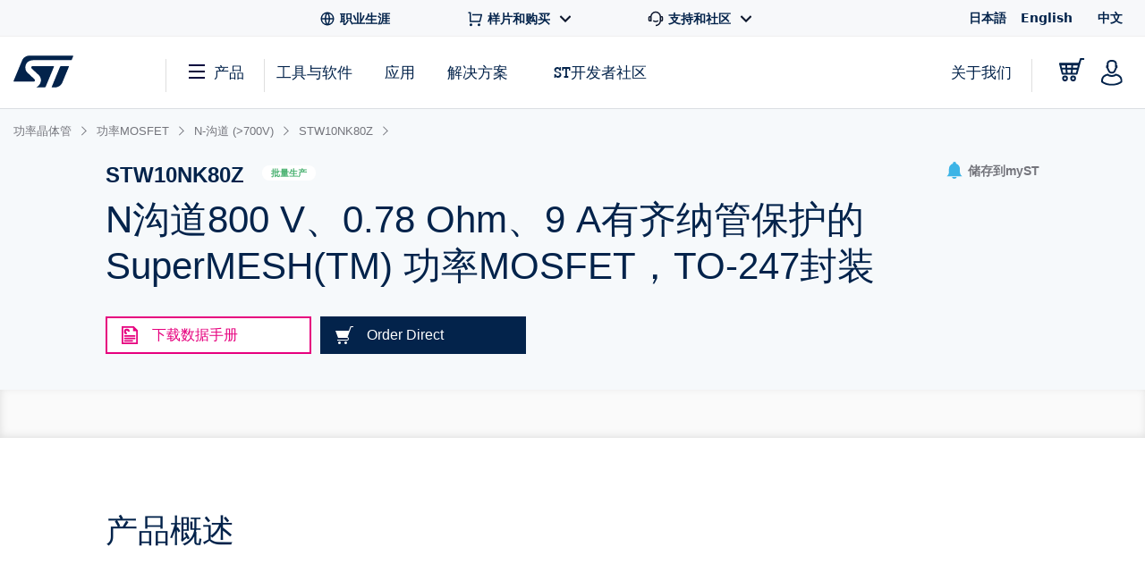

--- FILE ---
content_type: text/html;charset=utf-8
request_url: https://www.st.com.cn/zh/power-transistors/stw10nk80z.html
body_size: 52335
content:
<!DOCTYPE html> <!--[if lt IE 7]><html class="no-js lt-ie10 lt-ie9 lt-ie8 lt-ie7" lang="zh" prefix="og: https://ogp.me/ns# fb: https://ogp.me/ns/fb#"><![endif]--> <!--[if IE 7]><html class="no-js lt-ie10 lt-ie9 lt-ie8 ie7" lang="zh" prefix="og: https://ogp.me/ns# fb: https://ogp.me/ns/fb#"><![endif]--> <!--[if IE 8]><html class="no-js lt-ie10 lt-ie9 ie8" lang="zh" prefix="og: https://ogp.me/ns# fb: https://ogp.me/ns/fb#"><![endif]--> <!--[if IE 9]><html class="no-js lt-ie10 ie9" lang="zh" prefix="og: https://ogp.me/ns# fb: https://ogp.me/ns/fb#"><![endif]--> <!--[if gt IE 8]><!--> <html class="no-js" lang="zh" prefix="og: https://ogp.me/ns# fb: https://ogp.me/ns/fb#"><!--<![endif]--> <head><style id="img-default-width-style-tag">
    img[src$="png"],
    img[src$="jpg"] {
        height: auto;
        object-fit: contain;
    }
</style> <script>
    window.addEventListener("load", function () {
        document.getElementById("img-default-width-style-tag").remove();
    })
</script> <link rel="preconnect" href="https://assets.adobedtm.com" crossorigin/> <link rel="prefetch" href="//scripts.demandbase.com/f7b6166e.min.js"/> <script async src="https://cdn.decibelinsight.net/i/13951/335449/di.js"></script> <link rel="prefetch" href="//g.3gl.net/jp/3031/v4.0.5/InitialLoadScript.js" as="script"/> <link rel="preconnect" href="https://munchkin.marketo.net" crossorigin/> <link rel="preconnect" href="https://google-analytics.com" crossorigin/> <link rel="preconnect" href="https://connect.facebook.net" crossorigin/> <link rel="preconnect" href="https://snap.licdn.com" crossorigin/> <meta name="Content-Language" content="zh"/> <meta name="marketoFieldsMapping" content="{&#34;preferredLanguage&#34;:&#34;thePreferredLanguage&#34;,&#34;myStAccount&#34;:&#34;mystaccount&#34;}"/> <meta name="browserSupportPage" content="/content/st_com/en/browser-warning.html"/> <meta name="keywords" content="STW10NK80Z, STW10NK80Z"/> <meta name="description" content="These devices are N-channel Zener-protected Power MOSFETs developed using STMicroelectronics&#39; SuperMESH™ technology, achieved through optimization of ST&#39;s..."/> <meta name="environment"/> <meta charset="utf-8"/> <meta http-equiv="X-UA-Compatible" content="IE=edge"/> <meta http-equiv="Cache-Control" content="no-transform"/> <meta http-equiv="Cache-Control" content="no-siteapp"/> <meta name="applicable-device" content="pc,mobile"/> <meta name="viewport" content="width=device-width, initial-scale=1"/> <meta property="og:title" content="STW10NK80Z | Product - 意法半导体STMicroelectronics"/> <meta property="og:site_name" content="STMicroelectronics"/> <meta property="og:description" content="These devices are N-channel Zener-protected Power MOSFETs developed using STMicroelectronics&#39; SuperMESH™ technology, achieved through optimization of ST&#39;s..."/> <meta property="og:url" content="https://www.st.com.cn/zh/power-transistors/stw10nk80z.html"/> <meta property="og:type" content="website"/> <meta property="og:image" content="https://www.st.com/content/dam/logos/open-graph-logo.png"/> <meta property="search:title" content="STW10NK80Z"/> <meta name="twitter:title" content="STW10NK80Z | Product - 意法半导体STMicroelectronics"/> <meta name="twitter:description" content="These devices are N-channel Zener-protected Power MOSFETs developed using STMicroelectronics&#39; SuperMESH™ technology, achieved through optimization of ST&#39;s..."/> <meta name="twitter:image:src" content="https://www.st.com/content/dam/logos/open-graph-logo.png"/> <meta name="twitter:card" content="summary_large_image"/> <meta name="twitter:site" content="@ST_World"/> <meta name="twitter:creator" content="@ST_World"/> <meta property="og:image:type" content="image/png"/> <meta property="og:image:width" content="750"/> <meta property="og:image:height" content="560"/> <script src="/etc.clientlibs/clientlibs/granite/jquery.min.3e24d4d067ac58228b5004abb50344ef.js"></script> <script src="/etc.clientlibs/clientlibs/granite/utils.min.3b86602c4e1e0b41d9673f674a75cd4b.js"></script> <script src="/etc.clientlibs/clientlibs/granite/jquery/granite.min.011c0fc0d0cf131bdff879743a353002.js"></script> <script src="/etc.clientlibs/foundation/clientlibs/jquery.min.dd9b395c741ce2784096e26619e14910.js"></script> <script src="/etc/clientlibs/st-site/libs/dataTables.min.15d1ef4b86c76cc17db7bad9da5bb0ea.js"></script> <!-- OneTrust Cookies Consent Notice start --> <script type="text/javascript" src="/astatic/onetrust/st/OneTrust.min.js"></script> <!-- OneTrust Cookies Consent Notice end --> <!--<sly data-sly-include="marketo.html"></sly>--> <script defer src="https://www.st.com.cn/astatic/wv/web-vitals.es5.umd.min.js"></script> <script>
    // Function to set indicator value based on the token.
    function setIndicator({
    name: t,
    delta: e
    }) {
        var a = "CLS" == t ? "cls" : "FID" == t ? "fid" : "LCP" == t ? "lcp" : null;
        null != a && typeof RProfiler !== 'undefined' && RProfiler &&
        RProfiler.addInfo("indicator", a, parseFloat(parseFloat(e).toFixed(2)))
    }

    // Set Web Vital metrics on DOMContentLoaded event.
    addEventListener("DOMContentLoaded", (function () {
        webVitals.getCLS(setIndicator);
        webVitals.getFID(setIndicator);
        webVitals.getLCP(setIndicator)

    }))
</script> <link rel="icon" type="image/png" sizes="32x32" href="/etc/clientlibs/st-site/media/app/images/favicon-32.png"/> <link rel="icon" type="image/png" sizes="16x16" href="/etc/clientlibs/st-site/media/app/images/favicon-16.png"/> <link rel="shortcut icon" type="image/png" href="/etc/clientlibs/st-site/media/app/images/favicon.ico"/> <link rel="canonical" href="https://www.st.com.cn/zh/power-transistors/stw10nk80z.html"/> <title>STW10NK80Z | Product - 意法半导体STMicroelectronics</title> <link rel="alternate" hreflang="en" href="https://www.st.com/en/power-transistors/stw10nk80z.html"/> <link rel="alternate" hreflang="zh-Hans" href="https://www.st.com.cn/zh/power-transistors/stw10nk80z.html"/> <link rel="alternate" hreflang="ja" href="https://www.st.com/ja/power-transistors/stw10nk80z.html"/> <link rel="alternate" hreflang="x-default" href="https://www.st.com/en/power-transistors/stw10nk80z.html"/> <script src="/etc/clientlibs/st-site-cx/js/st-utils.js"></script> <script type="text/javascript">
    var referrer = document.referrer;

    if (document.cookie.indexOf('OptanonAlertBoxClosed') === -1) {
        localStorage.setItem('st-referrer', referrer);
    } else {
        referrer = localStorage.getItem('st-referrer') || referrer;
        localStorage.removeItem('st-referrer');
    }

    window.digitalData = {"page":{"pageInfo":{"breadCrumbs":"products:power-transistors:power-mosfets:stpower-n-channel-mosfets-gt-700-v:stw10nk80z","pageShortName":"products:[...]:stw10nk80z","pageName":"products:power-transistors:power-mosfets:stpower-n-channel-mosfets-gt-700-v:stw10nk80z","destinationURL":"https://www.st.com.cn/zh/power-transistors/stw10nk80z.html","isIframe":false,"contentIframe":false,"hierarchie1":"products:power-transistors:power-mosfets:stpower-n-channel-mosfets-gt-700-v:stw10nk80z","hierarchie2":"","sysEnv":"desktop","pageID":"www.st.com.cn:content:st_com_cx:zh:products:power-transistors:power-mosfets:stpower-n-channel-mosfets-gt-700-v:stw10nk80z","server":"www.st.com.cn","urlShortcut":""},"category":{"primaryCategory":"Product folder:Tools & software","type":"Tools & software","version":""},"attributes":{"version":"4.61.0","language":"zh"},"components":{}},"product":[{"productInfo":{"tree":{"level1":"Power transistors","level2":"Power MOSFETs","level3":"STPOWER N-channel MOSFETs > 700 V","level4":"","level5":"","level6":"STW10NK80Z"},"productName":"stw10nk80z","productID":"STW10NK80Z","prmisID":"PF67497","breadcrumb":"products:power-transistors:power-mosfets:stpower-n-channel-mosfets-gt-700-v:stw10nk80z"}}],"application":[{"applicationInfo":{"level0":"","level1":"","level2":"","level3":"","level4":""}}],"user":[{"profile":[{"profileInfo":{},"attributes":{"loggedIn":false}}]}],"pageInstanceID":"crx3tar-nofds:02:prod:s7connect:ams:publish:ca:65:products:power-transistors:power-mosfets:stpower-n-channel-mosfets-gt-700-v:stw10nk80z","language":"zh"};
    window.digitalData.isMunchkinTrackingEnabled = true;
    window.digitalData.page.pageInfo.referringURL = referrer;
    window.digitalData.page.pageInfo.originalURL  = document.location.href;
    window.digitalData.page.pageInfo.titleEn = "STW10NK80Z";
    window.productHierarchy = "PF67497-SC1168-CL824-FM100".split('-');

    if (window.digitalData.page.pageInfo.breadCrumbs.startsWith("products:") ) {
    	window.digitalData.page.category.primaryCategory = window.STUtils.isSTMTools()
    	? "Product folder:Tools & software"
    	: "Product tree: silicon";
    	window.digitalData.page.category.type = window.STUtils.isSTMTools() ? "Tools & software" : "Product tree";
    }

    if (window.digitalData.page.category.error) {
    	window.digitalData.page.category.error += document.location.href;
    	var s_errorType = window.digitalData.page.pageInfo.statusCode;
    	var s_originURL = document.location.href;
    }
    if(window.digitalData.page.pageInfo.pageName=="error:404"){
    	window.digitalData.page.pageInfo.destinationURL  = document.location.href;
    	window.digitalData.page.category.error = "404 Error Page:" + document.location.href;
    	window.digitalData.page.category.type = "404 Error Page";
    	window.digitalData.page.category.primaryCategory = "D=c16";
    	var s_errorType = "404";
    	var s_originURL = document.location.href;
    }

    window.isChinesePublish = 'false';

    const search = localStorage.getItem('EdgeAISearch');
    const filters = localStorage.getItem('EdgeAIFilter');

    if(search || filters) {
    	window.digitalData.edgeAI= {};
    	if(search) {
    		window.digitalData.edgeAI.search = search;
    		localStorage.removeItem('EdgeAISearch')
    	}
    	if(filters) {
    		window.digitalData.edgeAI.filters = filters;
    		localStorage.removeItem('EdgeAIFilter')
    	}
    }
  </script> <script>// /* production setting */
// var dtmIsChinesePublish = window.isChinesePublish && window.isChinesePublish === 'true';
// var dtmURL = dtmIsChinesePublish ? "https://www.st.com/astatic/launch/a86419113799/01b0e221c0d2/launch-2a820308696f.min.js"
//     : "//assets.adobedtm.com/a86419113799/01b0e221c0d2/launch-2a820308696f.min.js";
//
// var dtmCookiesEnabled = typeof OnetrustActiveGroups !== "undefined" && OnetrustActiveGroups.indexOf(",2,") >= 0 && OnetrustActiveGroups.indexOf(",4,") >= 0;
//
// /* if Performance Cookies and Tracking Cookies (group 2 and 4) are enabled, load DTM */
// if (dtmIsChinesePublish || dtmCookiesEnabled || !window.isEuropeGdpr) {
//     var dtmScript = document.createElement('script');
//     dtmScript.src = dtmURL;
//     document.write(dtmScript.outerHTML);
//     console.log("Launch loading");
// }
</script> <script src="/etc/clientlibs/originalAppendChildForCaptcha.min.ff7f25b65421f7a6a388d1c1a2b078c2.js"></script> <script src="/etc.clientlibs/foundation/clientlibs/shared.min.5bb9fccfb85f4e741d04d8fc44341a28.js"></script> <script src="/etc/clientlibs/st-site-cx/components/st-app-head-utils.min.5504b25c1ff62db133b9b96def2ef7b8.js"></script> </link> <link rel="stylesheet" href="/etc/clientlibs/st-site-cx.min.e1716be426afbf7bb01d315595752253.css" type="text/css"> <link rel="stylesheet" href="/etc/clientlibs/st-site-cx/components/info-modal.min.93e6245783d2b491c629fed7b2b6b1b6.css" type="text/css"> <link rel="stylesheet" href="/etc/designs/st-search-cx/search.min.721107fd235b8929aa6d3078bbc38e01.css" type="text/css"> 
                              <script>!function(e){var n="https://s.go-mpulse.net/boomerang/";if("True"=="True")e.BOOMR_config=e.BOOMR_config||{},e.BOOMR_config.PageParams=e.BOOMR_config.PageParams||{},e.BOOMR_config.PageParams.pci=!0,n="https://s2.go-mpulse.net/boomerang/";if(window.BOOMR_API_key="VQ4BN-JKJ9P-N5ULX-3L5VG-3UADM",function(){function e(){if(!o){var e=document.createElement("script");e.id="boomr-scr-as",e.src=window.BOOMR.url,e.async=!0,i.parentNode.appendChild(e),o=!0}}function t(e){o=!0;var n,t,a,r,d=document,O=window;if(window.BOOMR.snippetMethod=e?"if":"i",t=function(e,n){var t=d.createElement("script");t.id=n||"boomr-if-as",t.src=window.BOOMR.url,BOOMR_lstart=(new Date).getTime(),e=e||d.body,e.appendChild(t)},!window.addEventListener&&window.attachEvent&&navigator.userAgent.match(/MSIE [67]\./))return window.BOOMR.snippetMethod="s",void t(i.parentNode,"boomr-async");a=document.createElement("IFRAME"),a.src="about:blank",a.title="",a.role="presentation",a.loading="eager",r=(a.frameElement||a).style,r.width=0,r.height=0,r.border=0,r.display="none",i.parentNode.appendChild(a);try{O=a.contentWindow,d=O.document.open()}catch(_){n=document.domain,a.src="javascript:var d=document.open();d.domain='"+n+"';void(0);",O=a.contentWindow,d=O.document.open()}if(n)d._boomrl=function(){this.domain=n,t()},d.write("<bo"+"dy onload='document._boomrl();'>");else if(O._boomrl=function(){t()},O.addEventListener)O.addEventListener("load",O._boomrl,!1);else if(O.attachEvent)O.attachEvent("onload",O._boomrl);d.close()}function a(e){window.BOOMR_onload=e&&e.timeStamp||(new Date).getTime()}if(!window.BOOMR||!window.BOOMR.version&&!window.BOOMR.snippetExecuted){window.BOOMR=window.BOOMR||{},window.BOOMR.snippetStart=(new Date).getTime(),window.BOOMR.snippetExecuted=!0,window.BOOMR.snippetVersion=12,window.BOOMR.url=n+"VQ4BN-JKJ9P-N5ULX-3L5VG-3UADM";var i=document.currentScript||document.getElementsByTagName("script")[0],o=!1,r=document.createElement("link");if(r.relList&&"function"==typeof r.relList.supports&&r.relList.supports("preload")&&"as"in r)window.BOOMR.snippetMethod="p",r.href=window.BOOMR.url,r.rel="preload",r.as="script",r.addEventListener("load",e),r.addEventListener("error",function(){t(!0)}),setTimeout(function(){if(!o)t(!0)},3e3),BOOMR_lstart=(new Date).getTime(),i.parentNode.appendChild(r);else t(!1);if(window.addEventListener)window.addEventListener("load",a,!1);else if(window.attachEvent)window.attachEvent("onload",a)}}(),"".length>0)if(e&&"performance"in e&&e.performance&&"function"==typeof e.performance.setResourceTimingBufferSize)e.performance.setResourceTimingBufferSize();!function(){if(BOOMR=e.BOOMR||{},BOOMR.plugins=BOOMR.plugins||{},!BOOMR.plugins.AK){var n=""=="true"?1:0,t="",a="ck6p3iyxfuxmy2j4fleq-f-009ca0f0e-clientnsv4-s.akamaihd.net",i="false"=="true"?2:1,o={"ak.v":"39","ak.cp":"1625091","ak.ai":parseInt("681189",10),"ak.ol":"0","ak.cr":8,"ak.ipv":4,"ak.proto":"h2","ak.rid":"bf9eaa7f","ak.r":47370,"ak.a2":n,"ak.m":"","ak.n":"essl","ak.bpcip":"18.188.253.0","ak.cport":36082,"ak.gh":"23.208.24.77","ak.quicv":"","ak.tlsv":"tls1.3","ak.0rtt":"","ak.0rtt.ed":"","ak.csrc":"-","ak.acc":"","ak.t":"1765550793","ak.ak":"hOBiQwZUYzCg5VSAfCLimQ==NJHiNwPPk60vNEAmCRSYMuGas/ujRjstrd9KZYym6I0tB9/mBTUi7N1EGE6IGTbTg7p8AYXhOTJ7l8AW9NX9SaVeoTkaIq7yFsKY1bgZ9S1V0z1CSgF/56DJvCZ1e2huSxcXngXMlxEmZGv9Grh7/HfEtQKtpiumwlFnM/ZLa7HDP2sJ//scxMpkGPdq/3HdKKgweHYHrTnwv6fxrv2tBNaDIekwM86NIWT09BGa8vwXiG5nYU2/JLK4endgW/pbsukSMbnQU6b5Ydobzq6G+YYhR9Be5yWaigIWY6XmyrbM75MJWYHikdD3XhuQwMisG5u5Cx5qOycBPwzRf8sjxJ5by/f27gFt4HgE11zVg+gf6+TLk0ofr6KAvxm7jmPvznHXygUGHaxjQWXGgc1moA1U00kIviMUpWPsp4mQiGQ=","ak.pv":"183","ak.dpoabenc":"","ak.tf":i};if(""!==t)o["ak.ruds"]=t;var r={i:!1,av:function(n){var t="http.initiator";if(n&&(!n[t]||"spa_hard"===n[t]))o["ak.feo"]=void 0!==e.aFeoApplied?1:0,BOOMR.addVar(o)},rv:function(){var e=["ak.bpcip","ak.cport","ak.cr","ak.csrc","ak.gh","ak.ipv","ak.m","ak.n","ak.ol","ak.proto","ak.quicv","ak.tlsv","ak.0rtt","ak.0rtt.ed","ak.r","ak.acc","ak.t","ak.tf"];BOOMR.removeVar(e)}};BOOMR.plugins.AK={akVars:o,akDNSPreFetchDomain:a,init:function(){if(!r.i){var e=BOOMR.subscribe;e("before_beacon",r.av,null,null),e("onbeacon",r.rv,null,null),r.i=!0}return this},is_complete:function(){return!0}}}}()}(window);</script></head> <body id="st-site" class="cxv1"> <script>
    var pageCategory = 'Product';
    var pageSubCategory = 'Silicon';
    window.RProfileCategoryLoaded = false;
    var loadRProfileInfo = function(){
        if(typeof RProfiler !== "undefined" && !window.RProfileCategoryLoaded){
            window.RProfileCategoryLoaded = true;
            RProfiler.addInfo('pageGroup', mPulseVars.category.replace(/ /g,'').toLowerCase());
            RProfiler.addInfo('tracepoint', 'subcat', mPulseVars.subCategory);
            console.debug('RProfiler params loaded');
        }
    }
    if (pageCategory) {
        var mPulseVars = {'category' : pageCategory, 'subCategory' : pageSubCategory };

        var hashFromLocation = window.location.hash;
        var hashName = hashFromLocation.substr(hashFromLocation.indexOf('#')+1);
        var pathName = window.location.pathname.substr(window.location.pathname.lastIndexOf('/')+1);
        var pageName = '';

        if ( hashName !== '' ) {
            pageName = hashName.replaceAll('-', ' ');
        } else if ( pathName !== '' && ('products.html' === pathName || 'documentation.html' === pathName)){
            pageName = pathName.replace('.html', '');
        }

        if ( "Product Category" == pageCategory && pageName !=='' ) {
            mPulseVars = {'category' : pageCategory, 'subCategory' : pageSubCategory, 'section' : pageName };
        }

        Object.defineProperty(mPulseVars, 'didYouKnowVisible', {
            configurable: false,
            enumerable: true,
            get: function () {
                var modal = document
                    .querySelector('.did-you-know.modal-dialog');

                if(modal) {
                    return getComputedStyle(modal).display !== 'none';
                }
                return false;
            }
        });

        $( window ).load(function() {
            loadRProfileInfo();
        });
        addEventListener('GlimpseLoaded', function (e) {
            loadRProfileInfo();
        }, false);
    }
</script> <script type='text/javascript'>
    var getUrlParameter = function (urlParameter) {
        var sPageURL = decodeURIComponent(window.location.search.substring(1)), sURLVariables = sPageURL.split('&'),
            sParameterName, i;
        for (i = 0; i < sURLVariables.length; i++) {
            sParameterName = sURLVariables[i].split('=');
            if (sParameterName[0] === urlParameter) {
                return sParameterName[1] === undefined ? true : sParameterName[1];
            }
        }
    };
    if (getUrlParameter('gclid') && (typeof isChinesePublish == 'undefined' || isChinesePublish !== 'true')) {
        var script = document.createElement('script');
        script.async = true;
        script.type = 'text/javascript';
        script.src = 'https://www.clickcease.com/monitor/stat.js';
        var elem = document.head;
        elem.appendChild(script);
    }
</script> <ul id="languagemenu__static" hidden="hidden"> <li class="st-header-menu__submenu-item"> <a class="st-header-menu__link" x-cq-linkchecker="skip" href="https://www.st.com/ja/power-transistors/stw10nk80z.html"> 日本語 </a> </li> <li class="st-header-menu__submenu-item"> <a class="st-header-menu__link" x-cq-linkchecker="skip" href="https://www.st.com/en/power-transistors/stw10nk80z.html"> English </a> </li> <li class="st-header-menu__submenu-item"> <span class="st-header-menu__link st-header-menu__link--disabled" x-cq-linkchecker="skip"> 中文 <svg class="st-svg st-svg--arrow-top" aria-hidden="true"><use xlink:href="#icon-arrow-right"></use></svg> </span> </li> </ul> <script async>
    {
        const relative = "/etc/clientlibs/st-site-cx/media/app/images/svg" +
            "/symbol/svg/sprite.symbol.svg";

        fetch(relative)
            .then(res => res.text())
            .then(xml => {

                const parser = new DOMParser();
                const deserialized = parser
                    .parseFromString(xml, "application/xml");
                
                document
                    .querySelector("body")
                    .appendChild(deserialized.querySelector("svg"));
            })
            .catch(err => {
                console.error(
                    `failed to fetch sprites from path: ${relative}\n`,
                    "error: ",
                    err
                );
            });
    }
</script> <div class="off-canvas-wrap" data-offcanvas> <div class="fixed st-off-canvas-fixed"> <!-- SDI include (path: /content/st_com_cx/zh/_jcr_content/virtual/mobile-header.cache.html/st-site-cx/components/general/header/header-mobile.html, resourceType: st-site-cx/components/general/header/header-mobile) --> <link rel="stylesheet" href="/etc.clientlibs/st-site-cx/components/general/header/clientlib.min.b14dc6dcb20ebc69647ecbcce3343297.css" type="text/css"> <script src="/etc.clientlibs/st-site-cx/components/general/header/clientlib.min.14b3886c95b87828cb5c8e52607528b5.js"></script> <header class="show-for-medium-down st-header--mobile js-st-header-mobile in-view"> <div class="header-accessibilityCta"><a href="#content-main" class="js-focus-accessibilityCta" tabindex="1" x-cq-linkchecker="valid" onclick="s_objectID=this.dataset['activitymapText'];" data-activitymap-text="Skip to main content">点击前往正文</a></div> <div class="st-header-mobile__nav-links" style="display:none" aria-hidden="true" tabindex="-1"> <ul class="st-header-menu" id="Quick_Links_Menu"> <li class="st-header-menu__item"> <a class="st-header-menu__link" href="/content/st_com/zh/about/careers.html" aria-label="STMicroelectronics careers"> <svg class="st-header-menu__link-icon" alt="Careers logo" aria-hidden="true" role="img"> <use xlink:href="#global-line"></use> </svg> <span>职业生涯</span> </a> </li> <li class="st-header-menu__item st-header-menu__link-with-submenu"> <a href="#" class="st-header-menu__link" onclick="toggleHeaderSubEntries(event);" aria-haspopup="true"> <svg class="st-header-menu__link-icon" alt="Shopping logo" aria-hidden="true" role="img"> <use xlink:href="#shopping-cart-line"></use> </svg> <span>样片和购买</span> <svg class="st-header-menu__link-icon-down" alt="Arrow logo" aria-hidden="true" role="img"> <use xlink:href="#arrow-down-s-line"></use> </svg> </a> <ul class="st-header-menu__st-submenu"> <li class="st-nav__submenu-item"> <a tabindex="-1" aria-hidden="true" href="https://estore.st.com" class="st-nav__submenu-link st-external-link" target="_blank" onclick="s_objectID=this.dataset['activitymapText'];" data-activitymap-text="Buy from eStore"> 在线订购 </a> </li> <li class="st-nav__submenu-item"> <a tabindex="-1" aria-hidden="true" href="/content/st_com/zh/contact-us.html" class="st-nav__submenu-link" target="_self" onclick="s_objectID=this.dataset['activitymapText'];" data-activitymap-text="Contact our Sales Offices &amp; Distributors" aria-label="Contact our sales offices & distributors"> 联系ST销售或分销商 </a> </li> </ul> </li> <li class="st-header-menu__item st-header-menu__link-with-submenu"> <a href="#" class="st-header-menu__link" onclick="toggleHeaderSubEntries(event);" aria-haspopup="true"> <svg class="st-header-menu__link-icon" alt="Customer logo" aria-hidden="true" role="img"> <use xlink:href="#customer-service-2-line"></use> </svg> <span>支持和社区</span> <svg class="st-header-menu__link-icon-down" alt="Arrow logo" aria-hidden="true" role="img"> <use xlink:href="#arrow-down-s-line"></use> </svg> </a> <ul class="st-header-menu__st-submenu"> <li class="st-nav__submenu-item"><a tabindex="-1" aria-hidden="true" href="/content/st_com/zh/support/support-home.html" class="st-nav__submenu-link" onclick="s_objectID=this.dataset['activitymapText'];" data-activitymap-text="Support"> 支持中心 </a></li> <li class="st-nav__submenu-item"><a tabindex="-1" aria-hidden="true" href="/content/st_com/zh/partner/partner-program.html" class="st-nav__submenu-link" onclick="s_objectID=this.dataset['activitymapText'];" data-activitymap-text="Partner Program">伙伴计划</a></li> <li class="st-nav__submenu-item"><a tabindex="-1" aria-hidden="true" href="/content/st_com/zh/support/learning.html" class="st-nav__submenu-link" onclick="s_objectID=this.dataset['activitymapText'];" data-activitymap-text="Learning">培训</a></li> <li class="st-nav__submenu-item"><a tabindex="-1" aria-hidden="true" href="/content/st_com/zh/support/learning/video-page.html" class="st-nav__submenu-link" onclick="s_objectID=this.dataset['activitymapText'];" data-activitymap-text="Video Center">视频中心</a></li> <li class="st-nav__submenu-item"><a tabindex="-1" aria-hidden="true" href="https://community.st.com" class="st-nav__submenu-link st-external-link" onclick="s_objectID=this.dataset['activitymapText'];" data-activitymap-text="ST Community" target="_blank">ST社区</a></li> <li class="st-nav__submenu-item"><a tabindex="-1" aria-hidden="true" href="/content/st_com/zh/wiki/wiki-portal.html" class="st-nav__submenu-link" onclick="s_objectID=this.dataset['activitymapText'];" data-activitymap-text="ST Wiki">ST wiki</a></li> </ul> </li> <li class="st-header-menu__item has-submenu"> <a href="#" data-dropdown="languagemenu" data-options="is_hover:true;" aria-controls="languagemenu" aria-expanded="false" class="st-header-menu__link" tabindex="-1"> <svg class="st-svg st-svg--arrow-bottom"><use xlink:href="#icon-arrow-right"></use></svg> </a> <ul id="languagemenu" class="medium f-dropdown st-header-menu__submenu" data-dropdown-content> </ul> </li> </ul> <script>
		document.addEventListener('DOMContentLoaded', function(){
			$('.header_language').each(function(){
				if($(this)[0].innerText.trim() == 'English'){
					$(this)[0].href = $(this)[0].href.replace('/zh/', '/en/');
				};
			});
		});
	</script> </div> <div class="js-language-banner-mob st-language-banner hidden"> <div class="left-content"> <span class="japanese" hidden>日本語ウェブサイトをご覧いただけます</span> <span class="chinese" hidden>该网站提供您所使用的语言版本</span> </div> <div class="right-content"> <button id="lb-language-mob" type="button" class="st-button st-button--small st-button-size--l st-button--shop st-button--clear st-button__icon--left"> <span class="japanese" hidden> 日本語ウェブサイトへ移動 </span> <span class="chinese" hidden> 跳转本地站点 </span> </button> <button id="lb-close-mob" type="button" class="st-button st-button--small st-button-size--l grey-2 st-button--clear st-button__icon--left"> <span class="japanese" hidden> 表示を閉じる </span> <span class="chinese" hidden> 不用，谢谢 </span> </button> </div> </div> <div class="st-header__inner st-flex st-flex--sm-nowrap st-flex-items--sm-center"> <div class="old-header"> <div class="st-header__inner st-flex st-flex--sm-nowrap st-flex-items--sm-center"> <div class="st-header__left st-flex st-flex--sm-nowrap st-flex st-flex-justify--sm-flex-start"> <a tabindex="0" aria-label="Open Menu" aria-expanded="false" role="button" class="st-nav__item js-nav-bottom-off-canvas-toggle st-svg--burger-js" data-target="st-menu" onclick="STFED.toggleAsideMenu();"> <svg class="st-svg--block st-svg--burger" aria-hidden="true" role="img" aria-label="Open Menu"> <use xlink:href="#menu-fill"></use> </svg> </a> <a class="js-nav-bottom-off-canvas-close st-svg--close-js" role="button" style="display: none;" tabindex="-1" aria-label="Close Menu"> <svg class="st-svg--block st-svg--close" role="img" aria-hidden="true" aria-label="Close Menu"> <use xlink:href="#icon-close"></use> </svg> </a> </div> <div class="st-header__center st-flex st-flex-justify--sm-flex-center"> <a class="st-header__logo" href="/content/st_com/zh.html" x-cq-linkchecker="skip" aria-label="STMicroelectronics home"> <svg width="188" height="101" viewBox="0 0 188 101" fill="none" xmlns="http://www.w3.org/2000/svg" alt="STMicroelectronics home logo" aria-hidden="true" role="img"> <title>STMicroelectronics homepage</title> <path d="M186.248 0.630615L50.3029 0.640766C50.3055 0.640766 50.3131 0.651779 50.3131 0.651779C39.9981 0.651779 31.1365 6.8181 27.2817 15.611L0.4473 80.2527C0.374443 80.4221 0.332886 80.6033 0.332886 80.7964C0.332886 81.5706 0.970734 82.1974 1.75673 82.1974L63.1421 82.194C67.5042 82.194 69.4049 77.9928 66.0016 74.642L43.4564 53.5491C31.6083 41.9339 36.6896 15.0011 61.2956 15.0011H181.464C182.085 15.0011 182.621 14.6064 182.81 14.0559L187.566 2.56602C187.633 2.40426 187.667 2.22134 187.667 2.03242C187.667 1.25823 187.037 0.630615 186.248 0.630615Z" fill="#03234B"/> <path d="M172.704 33.5323L149.628 33.5568C148.071 33.5568 146.734 34.4962 146.175 35.842L120.319 98.3196C120.217 98.5127 120.158 98.738 120.158 98.9668C120.158 99.7392 120.795 100.366 121.576 100.366L130.192 100.369L130.188 100.361C140.649 100.361 149.677 94.0252 153.442 85.035C153.442 85.035 153.458 85.0451 153.471 85.0553L174.022 35.4516C174.084 35.2907 174.123 35.1162 174.123 34.9341C174.123 34.1565 173.486 33.5323 172.704 33.5323Z" fill="#03234B"/> <path d="M127.342 34.9341C127.342 34.1565 126.704 33.5323 125.919 33.5323H60.4908C56.9452 33.5323 53.8384 37.8952 57.5949 41.3553L79.2126 61.4704C79.2126 61.4704 87.9673 69.5366 86.0895 81.0777C84.4336 91.2402 77.499 97.4624 72.483 99.7003L72.4695 99.7037C72.3492 99.7646 72.2695 99.8866 72.2695 100.017C72.2695 100.212 72.4254 100.369 72.6253 100.369L97.8406 100.373C99.4009 100.373 100.739 99.4343 101.295 98.0875L127.247 35.433C127.309 35.2738 127.342 35.1085 127.342 34.9341Z" fill="#03234B"/> </svg> </a> </div> <div class="st-header__right st-flex st-flex-justify--sm-flex-end"> <div class="st-header__cart--mobile"> <a href="https://estore.st.com/en/checkout/cart/" target="_blank" aria-label="Go to eStore" class="st-external-link"> <svg alt="Trolly logo" aria-hidden="true" role="img"> <use xlink:href="#Trolly"></use> </svg> </a> </div> <div id="headerMobilePersonalized" style="display:none" class="st-header__user-icon js-nav-bottom-off-canvas-toggle" data-target="account"> <svg class="st-svg--block st-svg--user" role="img" aria-label="MyST"> <use xlink:href="#profile-2"></use> </svg> </div> <div id="headerMobileAnonymous"> <a href="#" class="st-nav__item st-header__user-icon" id="js-user-menu__login-link-mobile" aria-label="Log in to myST"> <svg class="st-svg--block st-svg--user" alt="Profile-2 logo" aria-hidden="true" role="img"> <use xlink:href="#profile-2"></use> </svg> </a> </div> </div> <span id="screenTypeSearchDesktop" class="show-for-large-only screenType_JS"></span> <span id="screenTypeSearchTablet" class="show-for-medium-only screenType_JS"></span> <span id="screenTypeSearchMobile" class="show-for-small-only screenType_JS"></span> <div class="show-for-medium-down" style="width: 100%;"> <div class="st-search st-search--mobile js-st-search--mobile"> <div class="row st-search__searchfield js-st-search-mobile-searchfield"> <div class="small-12 columns st-bg--grey-light"> <form id="form-search-desktop" method="GET" onsubmit="return flexiReload(getSearchInputVal(this).replace(/#/g, ''), getCategoryFromSearchWidget(), true, undefined, undefined, 1)"> <input type="hidden" name="widgetSearchAction" value="1"/> <input type="hidden" name="_charset_" value="UTF-8"/> <input type="hidden" name="filter-search" id="categorySearchWidgetMobile" value="products"/> <div class="row collapse st-flex st-flex--sm-nowrap"> <div class="st-input js-st-input small-12 columns" style="display: flex;"> <a href="#" class="st-button st-button--primary show-for-medium-down" id="searchButtonMobile" aria-label="搜索..." onclick="$(this).closest('form').submit();return false;"> <svg class="st-button__icon st-svg--search" role="img" aria-hidden="true"> <use xlink:href="#icon-search"></use> </svg> </a> <div class="large-3 medium-4 show-for-medium-only"> <a href="#" onclick="return false;" class="st-search__select js-search-dropdown-toggle-main" aria-label="Show all categories"> <span id="search-dropdown-toggle-label-mobile" class="searchCategoriesLabel_JS">产品</span> <i class="fa fa-angle-down"></i> </a> </div> <input tabindex="0" type="text" name="widgetSearchBar" id="widgetSearchBarMobile" aria-labelledby="searchButtonMobile" data-placeholder-tablet="Search a part number, a product category..." data-placeholder-phone="搜索..." autocomplete="off" class="st-search__input js-st-search-input-mainMobile searchKey_JS searchKeyWidget_Mobile_JS"/> </div> </div> <div class="st-search__dropdown js-search-dropdown-main" style="left: 15px;display: none;"> <div class="st-flex"> <div class="st-search__filter" style="position: fixed; left: 65px; width: 300px;" tabindex="-1"> <ul class="st-radio"> <li><input tabindex="-1" aria-hidden="true" type="radio" name="filter-search" value="products" class="js-st-search-category-main" id="products" checked/><label for="products">产品</label></li> <li><input tabindex="-1" aria-hidden="true" type="radio" name="filter-search" value="tools" class="js-st-search-category-main" id="tools"/><label for="tools">工具与软件</label></li> <li><input tabindex="-1" aria-hidden="true" type="radio" name="filter-search" value="resources" class="js-st-search-category-main" id="resources"/><label for="resources">资源</label></li> <li><input tabindex="-1" aria-hidden="true" type="radio" name="filter-search" value="videos" class="js-st-search-category-main" id="videos"/><label for="videos">视频</label></li> <li><input tabindex="-1" aria-hidden="true" type="radio" name="filter-search" value="solutions" class="js-st-search-category-main" id="solutions"/><label for="solutions">解决方案</label></li> <li><input tabindex="-1" aria-hidden="true" type="radio" name="filter-search" value="applications" class="js-st-search-category-main" id="applications"/><label for="applications">应用</label></li> <li><input tabindex="-1" aria-hidden="true" type="radio" name="filter-search" value="publications" class="js-st-search-category-main" id="publications"/><label for="publications">出版刊物</label></li> <li><input tabindex="-1" aria-hidden="true" type="radio" name="filter-search" value="x-reference" class="js-st-search-category-main" id="x-reference"/><label for="x-reference">替代料表</label></li> <li><input tabindex="-1" aria-hidden="true" type="radio" name="filter-search" value="keywords" class="js-st-search-category-main" id="keywords"/><label for="keywords">所有网站</label></li> <li class="hidden js-filter-search-lastnode"></li> </ul> </div> <div class="st-search__searchlist js-search-searchlist-history-main"> <p class="st-h5"><strong>搜索历史</strong></p> <span id="searchfilter"> <span id="searchHistoryControllerTop" ng-controller="searchHistoryControllerTop"> <p class="st-copy" ng-repeat="history in items track by $index"> <a ng-click="searchHistoryResults(history.value)" ng-bind-html="history.value | getHtmlFilterFromHistory"></a> </p> </span> </span> <p class="st-h5"><strong>收藏</strong></p> <div id="bookmarksAnonymous"> <p class="st-copy"> <a id="search-widget__login-link-mobile" href="#"><strong>log in</strong></a> to show your saved searches. </p> </div> <div id="bookmarksPersonalized" style="display:none"> <span id="divbookmarksTop"> <span ng-controller="BookmarksCtrlTop" id="BookmarksCtrlTop"> <p class="st-copy" ng-repeat="bookmark in bookmarks"> <a href="#" onclick="return false;" ng-click="searchBookmarkResults(bookmark.value)" ng-bind-html="bookmark.value | getBookmarkName"></a> <!-- <svg class="st-svg st-svg--delete st-link__icon js-st-bookmarks-remove" ng-click="deleteBookmark(bookmark.name, bookmark.value)"><use xlink:href="#icon-delete"></use></svg> --> </p> </span> </span> </div> </div> </div> </div> </form> </div> </div> <div class="row st-search__searchlist js-st-search-mobile-searchlist js-search-searchlist-history-main"> <div class="small-12 columns"> <p class="st-h5"><strong>搜索历史</strong></p> <span id="searchfilterMobile"> <span id="searchHistoryControllerTopMobile" ng-controller="searchHistoryControllerTopMobile"> <p class="st-copy" ng-repeat="history in items track by $index"> <a ng-click="searchHistoryResults(history.value)" ng-bind-html="history.value | getHtmlFilterFromHistory"></a> </p> </span> </span> <p class="st-h5"><strong>收藏</strong></p> <p class="st-copy"> &nbsp;<a id="search-widget-mobile-component__login-link" aria-label="log in" aria-hidden="true" tabindex="-1" href="#"><strong>log in</strong></a>&nbsp; to show your saved searches. </p> </div> </div> <div class="row st-search__searchlist js-st-search-mobile-searchlist"> <div class="small-12 columns js-search-searchlist-mainMobile"></div> </div> </div> </div> <script>
    document.addEventListener('DOMContentLoaded', () => {
		if (window.location.pathname.includes('search.html')) {
			var query = getUrlSearchParameter();

			if (query === "") {
				var rawQuery = getRawUrlSearchParameter();

				flexiReload(rawQuery, undefined, true);
				$CQ('footer').css('visibility', 'visible');
			}
		}
		var screenSearchTypeDetected = getSearchScreenType();
		const width = document.getElementsByTagName('body')[0].offsetWidth;
		if (screenSearchTypeDetected == 'desktop' && width <= 1024) {
			screenSearchTypeDetected = 'tablet';
			if (width <= 640) {
				screenSearchTypeDetected = 'mobile';
			}
		}
		if (screenSearchTypeDetected == 'mobile') {
				$("[data-placeholder-phone]").attr("placeholder", $("[data-placeholder-phone]").attr("data-placeholder-phone"));
				var searchWidgetProductNoConfig = getSearchConfig("", "");
				var searchWidgetKeywordsNoConfig = getSearchConfig("", "");
		} else if (screenSearchTypeDetected == 'tablet') {
				$("[data-placeholder-tablet]").attr("placeholder", $("[data-placeholder-tablet]").attr("data-placeholder-tablet"));
				var searchWidgetProductNoConfig = getSearchConfig("", "");
				var searchWidgetKeywordsNoConfig = getSearchConfig("", "");
		} else {
				var searchWidgetProductNoConfig = getSearchConfig("", "");
				var searchWidgetKeywordsNoConfig = getSearchConfig("", "");
		}
    });
</script> </div> </div> <div class="new-header"> <div class="top-header-mobile"> <div class="st-header__left st-flex st-flex--sm-nowrap st-flex st-flex-justify--sm-flex-start"> <a tabindex="0" class="st-nav__item js-nav-bottom-off-canvas-toggle" data-target="st-menu" onclick="STFED.toggleAsideMenu();" aria-label="Open Menu"> <svg class="st-svg--block st-svg--burger" role="img" aria-hidden="true"> <use xlink:href="#menu-fill"></use> </svg> </a> <svg class="st-svg--block st-svg--close js-nav-bottom-off-canvas-close" style="display: none;" role="img" aria-label="Close Menu"> <use xlink:href="#icon-close"></use> </svg> </div> <div class="st-header__center st-flex st-flex-justify--sm-flex-center"> <a class="st-header__logo" href="/content/st_com/zh.html" x-cq-linkchecker="skip" aria-label="STMicroelectronics home"> <svg width="188" height="101" viewBox="0 0 188 101" fill="none" xmlns="http://www.w3.org/2000/svg" role="img" alt="STMicroelectronics home logo" aria-hidden="true"> <path d="M186.248 0.630615L50.3029 0.640766C50.3055 0.640766 50.3131 0.651779 50.3131 0.651779C39.9981 0.651779 31.1365 6.8181 27.2817 15.611L0.4473 80.2527C0.374443 80.4221 0.332886 80.6033 0.332886 80.7964C0.332886 81.5706 0.970734 82.1974 1.75673 82.1974L63.1421 82.194C67.5042 82.194 69.4049 77.9928 66.0016 74.642L43.4564 53.5491C31.6083 41.9339 36.6896 15.0011 61.2956 15.0011H181.464C182.085 15.0011 182.621 14.6064 182.81 14.0559L187.566 2.56602C187.633 2.40426 187.667 2.22134 187.667 2.03242C187.667 1.25823 187.037 0.630615 186.248 0.630615Z" fill="#03234B"/> <path d="M172.704 33.5323L149.628 33.5568C148.071 33.5568 146.734 34.4962 146.175 35.842L120.319 98.3196C120.217 98.5127 120.158 98.738 120.158 98.9668C120.158 99.7392 120.795 100.366 121.576 100.366L130.192 100.369L130.188 100.361C140.649 100.361 149.677 94.0252 153.442 85.035C153.442 85.035 153.458 85.0451 153.471 85.0553L174.022 35.4516C174.084 35.2907 174.123 35.1162 174.123 34.9341C174.123 34.1565 173.486 33.5323 172.704 33.5323Z" fill="#03234B"/> <path d="M127.342 34.9341C127.342 34.1565 126.704 33.5323 125.919 33.5323H60.4908C56.9452 33.5323 53.8384 37.8952 57.5949 41.3553L79.2126 61.4704C79.2126 61.4704 87.9673 69.5366 86.0895 81.0777C84.4336 91.2402 77.499 97.4624 72.483 99.7003L72.4695 99.7037C72.3492 99.7646 72.2695 99.8866 72.2695 100.017C72.2695 100.212 72.4254 100.369 72.6253 100.369L97.8406 100.373C99.4009 100.373 100.739 99.4343 101.295 98.0875L127.247 35.433C127.309 35.2738 127.342 35.1085 127.342 34.9341Z" fill="#03234B"/> </svg> </a> </div> <div class="st-header__right st-flex st-flex-justify--sm-flex-end"> <div class="st-header__cart--mobile"> <a href="https://estore.st.com/en/checkout/cart/" class="st-external-link-no-icon" target="_blank" aria-label="Go to eStore"> <svg alt="Trolly logo" aria-hidden="true" role="img"> <use xlink:href="#Trolly"></use> </svg> </a> </div> <div id="headerMobilePersonalized" style="display:none" class="st-header__user-icon js-nav-bottom-off-canvas-toggle" data-target="account"> <svg class="st-svg--block st-svg--user" role="img" aria-label="MyST"> <use xlink:href="#profile-2"></use> </svg> </div> <div id="headerMobileAnonymous"> <a href="#" class="st-nav__item st-header__user-icon" id="js-user-menu__login-link-mobile" aria-label="Log in to myST"> <svg class="st-svg--block st-svg--user" alt="Profile-2 logo" aria-hidden="true" role="img"> <use xlink:href="#profile-2"></use> </svg> </a> </div> </div> </div> <div class="bottom-header-mobile"> </div> </div> </div> <script>
		STFED.ngAsideMenuTabs = $("header.show-for-medium-down .st-header__inner .st-nav__item");
		STFED.ngAsideMenuTabs.bind("touchstart click", STFED.getMenuTreeIfStillNotLoaded);
	</script> <link rel="stylesheet" href="/etc.clientlibs/st-site-cx/components/general/header/sub-header-devzone/clientlibs.min.f5390245b19871ed7e61cfbe11031780.css" type="text/css"> <script src="/etc.clientlibs/st-site-cx/components/general/header/sub-header-devzone/clientlibs.min.ec73521a05fb699d90b8c78b7c48e9a8.js"></script> <div class="sub-header-devzone d-lg-none"> <div class="sub-header-devzone__bar"> <div class="sub-header-devzone__left-column"> <div class="sub-header-devzone__top-text"></div> <div class="sub-header-devzone__bottom-text"></div> </div> <div class="sub-header-devzone__right-icon" aria-hidden="true"> <div>▼</div> </div> </div> <div class="sub-header-devzone__overlay"> <div style="position: relative"> <ul class="font-lubalin" style="height: 100%; overflow-y: auto" tabindex="-1"> <li class="d-none" id="mcu-expanded"> <ul style="padding: 0"> <li class="sub-header-devzone__small-text"> <a href="/content/st_com/zh/stm32-mcu-developer-zone.html"> 首页 </a> </li> <li class="sub-header-devzone__small-text"> <a href="/content/st_com/zh/stm32-mcu-developer-zone/start-a-project-with-an-mcu.html"> 快速开始 </a> </li> <li class="sub-header-devzone__small-text"> <a href="/content/st_com/zh/stm32-mcu-developer-zone/mcu-portfolio.html"> MCU产品组合 </a> </li> <li class="sub-header-devzone__small-text"> <a href="/content/st_com/zh/stm32-mcu-developer-zone/boards-and-hardware-tools.html"> 开发板与硬件工具 </a> </li> <li class="sub-header-devzone__small-text"> <a href="/content/st_com/zh/stm32-mcu-developer-zone/software-development-tools.html"> 软件开发工具 </a> </li> <li class="sub-header-devzone__small-text"> <a href="/content/st_com/zh/stm32-mcu-developer-zone/embedded-software.html"> 嵌入式软件 </a> </li> <li class="sub-header-devzone__small-text"> <a href="/content/st_com/zh/stm32-mcu-developer-zone/solutions.html"> 解决方案 </a> </li> <li class="sub-header-devzone__small-text" style="margin-bottom: 20px"> <a href="/content/st_com/zh/stm32-mcu-developer-zone/developer-resources.html"> 开发者资源 </a> </li> </ul> </li> <li class="d-none" id="mpu-expanded"> <ul style="padding: 0"> <li class="sub-header-devzone__small-text"> <a href="/content/st_com/zh/stm32-mpu-developer-zone.html"> 首页 </a> </li> <li class="sub-header-devzone__small-text"> <a href="/zh/microcontrollers-microprocessors/stm32-arm-cortex-mpus/products.html"> MPU产品组合 </a> </li> <li class="sub-header-devzone__small-text"> <a href="/content/st_com/zh/stm32-mpu-developer-zone/boards-and-hardware-tools.html"> 开发板与硬件工具 </a> </li> <li class="sub-header-devzone__small-text"> <a href="/content/st_com/zh/stm32-mpu-developer-zone/software-development-tools.html"> 软件开发工具 </a> </li> <li class="sub-header-devzone__small-text"> <a href="/content/st_com/zh/stm32-mpu-developer-zone/embedded-software.html"> 嵌入式软件 </a> </li> <li class="sub-header-devzone__small-text"> <a href="/content/st_com/zh/stm32-mpu-developer-zone/solutions.html"> 解决方案 </a> </li> <li class="sub-header-devzone__small-text" style="margin-bottom: 20px"> <a href="/content/st_com/zh/stm32-mpu-developer-zone/developer-resources.html"> 开发者资源 </a> </li> </ul> </li> <li class="d-none" id="edge-ai-expanded"> <ul style="padding: 0"> <li class="sub-header-devzone__small-text"> <a href="/content/st_com/zh/st-edge-ai-suite.html"> 首页 </a> </li> <li class="sub-header-devzone__small-text"> <a href="/content/st_com/zh/st-edge-ai-suite/case-studies.html"> 案例研究 </a> </li> <li class="sub-header-devzone__small-text"> <a href="/content/st_com/zh/st-edge-ai-suite/tools.html"> 实用工具 </a> </li> <li class="sub-header-devzone__small-text"> <a href="/content/st_com/zh/st-edge-ai-suite/edge-ai-explained.html"> Edge AI explained </a> </li> <li class="sub-header-devzone__small-text"> <a href="https://shequ.stmicroelectronics.cn/" class="st-external-link" target="_blank"> 论坛 </a> </li> <li class="sub-header-devzone__small-text"> <a href="#" onclick="s_objectID='Contact our team'; openMedalliaFormEdgeAI();"> 立即与我们联络 </a> </li> </ul> </li> <li class="has-submenu" id="mcu-not-expanded"> <a data-submenu-type="mcu"> MCU开发者社区 </a> </li> <li class="has-submenu" id="mpu-not-expanded"> <a data-submenu-type="mpu"> MPU开发者社区 </a> </li> <li class="has-submenu" id="edge-ai-not-expanded"> <a data-submenu-type="edge-ai-suite"> 意法半导体边缘AI套件 </a> </li> <li> <span>我们的旗舰软件工具</span> </li> <li> <a href="/content/st_com/zh/stm32cubemx.html"> STM32CubeMX-ZH </a> </li> <li> <a href="/content/st_com/zh/stm32cubeide.html"> STM32CubeIDE-ZH </a> </li> </ul> <div class="sub-header-devzone__submenu" id="mpu-submenu" tabindex="-1"> <div class="sub-header-devzone__back-button"> <a> Back </a> </div> <ul> <li class="sub-header-devzone__small-text"> <a href="/content/st_com/zh/stm32-mpu-developer-zone.html"> 首页 </a> </li> <li class="sub-header-devzone__small-text"> <a href="/zh/microcontrollers-microprocessors/stm32-arm-cortex-mpus/products.html"> MPU产品组合 </a> </li> <li class="sub-header-devzone__small-text"> <a href="/content/st_com/zh/stm32-mpu-developer-zone/boards-and-hardware-tools.html"> 开发板与硬件工具 </a> </li> <li class="sub-header-devzone__small-text"> <a href="/content/st_com/zh/stm32-mpu-developer-zone/software-development-tools.html"> 软件开发工具 </a> </li> <li class="sub-header-devzone__small-text"> <a href="/content/st_com/zh/stm32-mpu-developer-zone/embedded-software.html"> 嵌入式软件 </a> </li> <li class="sub-header-devzone__small-text"> <a href="/content/st_com/zh/stm32-mpu-developer-zone/solutions.html"> 解决方案 </a> </li> <li class="sub-header-devzone__small-text" style="margin-bottom: 20px"> <a href="/content/st_com/zh/stm32-mpu-developer-zone/developer-resources.html"> 开发者资源 </a> </li> </ul> </div> <div class="sub-header-devzone__submenu" id="mcu-submenu" tabindex="-1"> <div class="sub-header-devzone__back-button"> <a> Back </a> </div> <ul> <li class="sub-header-devzone__small-text"> <a href="/content/st_com/zh/stm32-mcu-developer-zone.html"> 首页 </a> </li> <li class="sub-header-devzone__small-text"> <a href="/content/st_com/zh/stm32-mcu-developer-zone/start-a-project-with-an-mcu.html"> 快速开始 </a> </li> <li class="sub-header-devzone__small-text"> <a href="/content/st_com/zh/stm32-mcu-developer-zone/mcu-portfolio.html"> MCU产品组合 </a> </li> <li class="sub-header-devzone__small-text"> <a href="/content/st_com/zh/stm32-mcu-developer-zone/boards-and-hardware-tools.html"> 开发板与硬件工具 </a> </li> <li class="sub-header-devzone__small-text"> <a href="/content/st_com/zh/stm32-mcu-developer-zone/software-development-tools.html"> 软件开发工具 </a> </li> <li class="sub-header-devzone__small-text"> <a href="/content/st_com/zh/stm32-mcu-developer-zone/embedded-software.html"> 嵌入式软件 </a> </li> <li class="sub-header-devzone__small-text"> <a href="/content/st_com/zh/stm32-mcu-developer-zone/solutions.html"> 解决方案 </a> </li> <li class="sub-header-devzone__small-text" style="margin-bottom: 20px"> <a href="/content/st_com/zh/stm32-mcu-developer-zone/developer-resources.html"> 开发者资源 </a> </li> </ul> </div> <div class="sub-header-devzone__submenu" id="edge-ai-suite-submenu"> <div class="sub-header-devzone__back-button"> <a> Back </a> </div> <ul> <li class="sub-header-devzone__small-text"> <a href="/content/st_com/zh/st-edge-ai-suite.html"> 首页 </a> </li> <li class="sub-header-devzone__small-text"> <a href="/content/st_com/zh/st-edge-ai-suite/case-studies.html"> 案例研究 </a> </li> <li class="sub-header-devzone__small-text"> <a href="/content/st_com/zh/st-edge-ai-suite/tools.html"> 实用工具 </a> </li> <li class="sub-header-devzone__small-text"> <a href="/content/st_com/zh/st-edge-ai-suite/edge-ai-explained.html"> Edge AI explained </a> </li> <li class="sub-header-devzone__small-text"> <a href="https://shequ.stmicroelectronics.cn/" class="st-external-link" target="_blank"> 论坛 </a> </li> <li class="sub-header-devzone__small-text"> <a href="#" onclick="s_objectID='Contact our team'; openMedalliaFormEdgeAI();"> 立即与我们联络 </a> </li> </ul> </div> </div> </div> </div> </header> <aside class="left-off-canvas-menu hide-for-print st-right-off-canvas-menu st-side-navigation"> <ul class="off-canvas-list "> <li class="has-submenu " id="Top_Menu_Support_and_Community_Aside" data-activitymap-region="Support_and_Community"> <a tabindex="-1" aria-hidden="true" href="#">支持与学习</a> <ul tabindex="-1" class="left-submenu move-right st-side-submenu"> <li class="back st-side-submenu__back"><a tabindex="-1" aria-hidden="true" href="#">Back</a></li> <li class="st-side-submenu__group-end"><a tabindex="-1" aria-hidden="true" href="/content/st_com/zh/support/support-home.html" onclick="s_objectID=this.dataset['activitymapText'];" data-activitymap-text="Support">支持中心</a></li> <li class="st-side-submenu__group-end"><a tabindex="-1" aria-hidden="true" href="/content/st_com/zh/partner/partner-program.html" onclick="s_objectID=this.dataset['activitymapText'];" data-activitymap-text="Partner Program">伙伴计划</a></li> <li><a tabindex="-1" aria-hidden="true" href="/content/st_com/zh/support/learning.html" onclick="s_objectID=this.dataset['activitymapText'];" data-activitymap-text="Learning">培训</a></li> <li class="st-side-submenu__group-end"><a tabindex="-1" aria-hidden="true" href="/content/st_com/zh/support/learning/video-page.html" onclick="s_objectID=this.dataset['activitymapText'];" data-activitymap-text="Video Center">视频中心</a></li> <li><a tabindex="-1" aria-hidden="true" href="/content/st_com/zh/st-community.html" onclick="s_objectID=this.dataset['activitymapText'];" data-activitymap-text="ST Community">ST社区</a></li> <li class="st-side-submenu__group-end"><a tabindex="-1" aria-hidden="true" href="/content/st_com/zh/wiki/wiki-portal.html" onclick="s_objectID=this.dataset['activitymapText'];" data-activitymap-text="ST Wiki">ST wiki</a></li> </ul> </li> <li class="has-submenu" id="Top_Menu_Sample_and_Buy_Aside" data-activitymap-region="Sample_and_Buy"> <a tabindex="-1" aria-hidden="true" href="#">样片和购买</a> <ul tabindex="-1" class="left-submenu move-right st-side-submenu"> <li class="back st-side-submenu__back"><a tabindex="-1" aria-hidden="true" href="#">Back</a></li> <li><a tabindex="-1" aria-hidden="true" href="https://estore.st.com" target="_blank" onclick="s_objectID=this.dataset['activitymapText'];" data-activitymap-text="Buy from eStore">在线订购</a></li> <li><a tabindex="-1" aria-hidden="true" href="/content/st_com/zh/contact-us.html" target="_self" onclick="s_objectID=this.dataset['activitymapText'];" data-activitymap-text="Contact our Sales Offices &amp; Distributors">联系ST销售或分销商</a></li> </ul> </li> <li class="has-submenu" id="Top_Menu_About_ST" data-activitymap-region="About_ST"> <a tabindex="-1" aria-hidden="true" href="#">关于ST</a> <ul tabindex="-1" class="left-submenu move-right st-side-submenu"> <li class="back st-side-submenu__back"><a tabindex="-1" aria-hidden="true" href="#">Back</a></li> <li><a tabindex="-1" aria-hidden="true" href="/content/st_com/zh/about/st_company_information/who-we-are.html" target="_self" onclick="s_objectID=this.dataset['activitymapText'];" data-activitymap-text="Who we are">我们是谁</a></li> <li><a tabindex="-1" aria-hidden="true" href="/content/st_com/zh/about/careers.html" target="_self" onclick="s_objectID=this.dataset['activitymapText'];" data-activitymap-text="Careers at ST: Join our global team">职业生涯</a></li> <li><a tabindex="-1" aria-hidden="true" href="/content/st_com/zh/about/sustainability.html" target="_self" onclick="s_objectID=this.dataset['activitymapText'];" data-activitymap-text="Accelerating sustainability environmental goals">可持续发展</a></li> <li><a tabindex="-1" aria-hidden="true" href="/content/st_com/zh/about/innovation---technology/innovation---technology.html" target="_self" onclick="s_objectID=this.dataset['activitymapText'];" data-activitymap-text="Innovation &amp; Technology">创新与技术</a></li> <li><a tabindex="-1" aria-hidden="true" href="/content/st_com/zh/about/manufacturing-at-st.html" target="_self" onclick="s_objectID=this.dataset['activitymapText'];" data-activitymap-text="Manufacturing at ST">意法半导体的制造实力</a></li> <li><a tabindex="-1" aria-hidden="true" href="/content/st_com/zh/about/quality-and-reliability.html" target="_self" onclick="s_objectID=this.dataset['activitymapText'];" data-activitymap-text="Quality &amp; reliability in semiconductors ">质量与可靠性</a></li> <li><a tabindex="-1" aria-hidden="true" href="/content/st_com/zh/about/events.html" target="_self" onclick="s_objectID=this.dataset['activitymapText'];" data-activitymap-text="Events">活动-意法半导体</a></li> <li><a tabindex="-1" aria-hidden="true" href="https://newsroom.st.com/zh/newsroom" target="_self" onclick="s_objectID=this.dataset['activitymapText'];" data-activitymap-text="Newsroom">新闻中心</a></li> <li><a tabindex="-1" aria-hidden="true" href="/content/st_com/zh/about/customer-success-stories.html" target="_self" onclick="s_objectID=this.dataset['activitymapText'];" data-activitymap-text="Customer success stories">客户成功案例</a></li> <li><a tabindex="-1" aria-hidden="true" href="https://investors.st.com/" target="_blank" onclick="s_objectID=this.dataset['activitymapText'];" data-activitymap-text="Investor Relations">投资者关系</a></li> </ul> </li> <li> <a tabindex="-1" aria-hidden="true" href="/content/st_com/zh/contact-us.html" class="st-side-navigation__second">联系我们</a> </li> <li class="has-submenu"> <a tabindex="-1" aria-hidden="true" class="st-side-navigation__second " href="#">Language: Chinese</a> <ul tabindex="-1" class="left-submenu move-right st-side-submenu"> <li class="back st-side-submenu__back"><a tabindex="-1" aria-hidden="true" href="#">Back</a></li> <li><a tabindex="-1" aria-hidden="true" href="https://www.st.com/ja/power-transistors/stw10nk80z.html">日本語</a></li> <li><span class="st-header-menu__link--disabled">中文</span></li> <li><a tabindex="-1" aria-hidden="true" href="https://www.st.com/en/power-transistors/stw10nk80z.html">English</a></li> </ul> </li> </ul> </aside> </div> <div class="inner-wrap"> <div style="display: none"> <svg xmlns="http://www.w3.org/2000/svg" xmlns:xlink="http://www.w3.org/1999/xlink"> <svg id="youtube-fill" width="36" height="36" viewBox="0 0 36 36" fill="none" xmlns="http://www.w3.org/2000/svg"> <g clip-path="url(#ehw4typ68a)"> <path d="M32.315 9.747C33 12.42 33 18 33 18s0 5.58-.685 8.253c-.381 1.477-1.496 2.64-2.907 3.033C26.843 30 18 30 18 30s-8.84 0-11.407-.714c-1.418-.399-2.531-1.56-2.907-3.033C3 23.58 3 18 3 18s0-5.58.686-8.253c.38-1.477 1.495-2.64 2.907-3.033C9.16 6 18 6 18 6s8.844 0 11.407.714c1.418.399 2.531 1.56 2.908 3.033zM15 23.25 24 18l-9-5.25v10.5z" fill="#767C84"/> </g> <defs> <clipPath> <path fill="#fff" d="M0 0h36v36H0z"/> </clipPath> </defs> </svg> <svg id="profile-2" xmlns="http://www.w3.org/2000/svg" width="23.713" height="28.854" viewBox="0 0 23.713 28.854"> <g data-name="Profile 2" transform="translate(-22.911 -17.036)" fill="none"> <path d="M29.057,26.206a30.64,30.64,0,0,0,1.91,4.2c.474.71,1.146,1.91,3.82,1.91s3.346-1.2,3.82-1.91a30.579,30.579,0,0,0,1.91-4.2.764.764,0,0,0,.764-.764V23.914a.764.764,0,0,0-.764-.765V22c0-2.674-1.513-4.967-5.731-4.967S29.056,19.329,29.056,22v1.146a.792.792,0,0,0-.765.765v1.528A.765.765,0,0,0,29.057,26.206ZM46.612,40.73c-.009-.561-.019-1.137-.029-1.232-.454-4.162-3.486-6.269-7.6-7.029C38.3,33.228,37.139,34,34.788,34s-3.516-.773-4.2-1.534c-4.136.754-7.183,2.862-7.639,7.035-.015.141-.029,1.33-.041,1.971l.007-.008-.007.582A18.982,18.982,0,0,0,34.768,45.89a19.355,19.355,0,0,0,11.856-3.848V40.73h-.012Z" stroke="none"/> <path d="M 34.78720092773438 19.03600311279297 C 33.02438354492188 19.03600311279297 32.16789245605469 19.52252197265625 31.75979995727539 19.93066024780273 C 31.29302215576172 20.39750289916992 31.05634307861328 21.09463119506836 31.05634307861328 22.00270080566406 L 31.05634307861328 25.14896011352539 L 30.79647064208984 25.14896011352539 L 30.92936325073242 25.50324249267578 C 31.37182998657227 26.68281173706055 32.19240188598633 28.64046096801758 32.63085174560547 29.29877090454102 C 32.65287017822266 29.33180236816406 32.67529296875 29.36579132080078 32.6982536315918 29.4006233215332 C 32.89388275146484 29.69738006591797 33.01436996459961 29.87165069580078 33.21550369262695 30.00251007080078 C 33.53336334228516 30.20932006835938 34.07685089111328 30.31863021850586 34.78719329833984 30.31863021850586 C 35.4973030090332 30.31863021850586 36.04063034057617 30.20938110351562 36.35843276977539 30.00270080566406 C 36.5595817565918 29.87189102172852 36.68015289306641 29.69761276245117 36.87594223022461 29.40084075927734 C 36.89912033081055 29.36569213867188 36.92176055908203 29.33139038085938 36.94351196289062 29.29880142211914 C 37.38131332397461 28.6421012878418 38.20233917236328 26.68386077880859 38.64542388916016 25.50333023071289 L 38.77832794189453 25.14896011352539 L 38.51805114746094 25.14896011352539 L 38.51805114746094 22.00270080566406 C 38.51805114746094 21.09202194213867 38.28275299072266 20.39443969726562 37.81867980957031 19.9293327331543 C 37.08198165893555 19.19098281860352 35.76352310180664 19.03600311279297 34.78720092773438 19.03600311279297 M 30.01268005371094 34.63272857666016 C 28.62539291381836 34.98481750488281 27.51102447509766 35.51604461669922 26.69149017333984 36.2171630859375 C 25.68412399291992 37.07898712158203 25.11251068115234 38.210205078125 24.94490051269531 39.67349624633789 C 24.94294357299805 39.71976470947266 24.94084167480469 39.79559707641602 24.93869018554688 39.88962554931641 L 24.92411422729492 41.03007507324219 C 27.72939682006836 42.92892074584961 31.03556823730469 43.89040374755859 34.76750183105469 43.89040374755859 C 36.80039215087891 43.89040374755859 38.751220703125 43.58714294433594 40.56582260131836 42.98902893066406 C 42.00920486450195 42.51328277587891 43.37035369873047 41.84991455078125 44.62400054931641 41.01216125488281 L 44.62400054931641 40.76289367675781 L 44.61201095581055 40.76299285888672 C 44.60784530639648 40.50847625732422 44.59712982177734 39.85474014282227 44.58965301513672 39.67006301879883 C 44.42160797119141 38.21188354492188 43.85277557373047 37.08454132080078 42.85153961181641 36.22457885742188 C 42.03720855712891 35.52515029907227 40.92983627319336 34.9941520690918 39.55156326293945 34.64089965820312 C 38.32563781738281 35.55146026611328 36.75518417358398 35.99666213989258 34.78807067871094 35.99666213989258 C 32.81439971923828 35.99666213989258 31.24007415771484 35.54880905151367 30.01268005371094 34.63272857666016 M 34.78720092773438 17.03600311279297 C 39.00546264648438 17.03600311279297 40.51805114746094 19.32896041870117 40.51805114746094 22.00270080566406 L 40.51805114746094 23.14896011352539 C 40.93952941894531 23.14896011352539 41.28179168701172 23.4912223815918 41.28179168701172 23.91357040405273 L 41.28179168701172 25.44192123413086 C 41.28179168701172 25.8634033203125 40.93952941894531 26.20566177368164 40.51805114746094 26.20566177368164 C 40.51805114746094 26.20566177368164 39.37179183959961 29.26192092895508 38.60762023925781 30.4081916809082 C 38.13362121582031 31.11853218078613 37.4617919921875 32.31863403320312 34.78719329833984 32.31863403320312 C 32.11259078979492 32.31863403320312 31.44033050537109 31.11853218078613 30.96676254272461 30.4081916809082 C 30.20303344726562 29.26148223876953 29.05677032470703 26.20566177368164 29.05677032470703 26.20566177368164 C 28.63442230224609 26.20566177368164 28.29216003417969 25.8634033203125 28.29172134399414 25.44192123413086 L 28.29172134399414 23.91357040405273 C 28.29172134399414 23.4912223815918 28.67425155639648 23.14896011352539 29.05634307861328 23.14896011352539 L 29.05634307861328 22.00270080566406 C 29.05634307861328 19.32852172851562 30.58381271362305 17.03600311279297 34.78720092773438 17.03600311279297 Z M 30.59081268310547 32.46218109130859 C 31.27226257324219 33.22373199462891 32.42946243286133 33.99666213989258 34.78807067871094 33.99666213989258 C 37.13880157470703 33.99666213989258 38.29600143432617 33.22811126708984 38.97833251953125 32.46919250488281 C 43.09680938720703 33.22854232788086 46.1285514831543 35.33550262451172 46.58286285400391 39.49776077270508 C 46.59248352050781 39.59317016601562 46.60255432128906 40.16915130615234 46.61174011230469 40.73023986816406 L 46.61174011230469 40.72981262207031 L 46.62400054931641 40.72981262207031 L 46.62400054931641 42.04282379150391 C 43.37298202514648 44.501220703125 39.34160232543945 45.89040374755859 34.76750183105469 45.89040374755859 C 30.14264297485352 45.89040374755859 26.17646026611328 44.54936981201172 22.91100311279297 42.04282379150391 L 22.91844177246094 41.46072387695312 L 22.91100311279297 41.46858978271484 C 22.92325210571289 40.82741165161133 22.93682098388672 39.63825225830078 22.95214080810547 39.49732208251953 C 23.40732192993164 35.32368087768555 26.45526123046875 33.21629333496094 30.59081268310547 32.46218109130859 Z" stroke="none" fill="#03234b"/> </g> </svg> <svg id="arrow-down-s-line" width="24" height="24" viewBox="0 0 24 24" fill="none" xmlns="http://www.w3.org/2000/svg"> <g clip-path="url(#xd95ly5uwa)"> <path d="m12 13.172 4.95-4.95 1.415 1.414L12 16 5.637 9.636 7.05 8.222l4.95 4.95z" fill="#0F182F"/> </g> <defs> <clipPath> <path fill="#fff" d="M0 0h24v24H0z"/> </clipPath> </defs> </svg> <svg id="arrow-right-line" width="24" height="24" viewBox="0 0 24 24" fill="none" xmlns="http://www.w3.org/2000/svg"> <g clip-path="url(#tztdbj16ca)"> <path d="m16.172 11-5.364-5.364 1.414-1.414L20 12l-7.778 7.778-1.414-1.414L16.172 13H4v-2h12.172z" fill="#03234B"/> </g> <defs> <clipPath> <path fill="#fff" d="M0 0h24v24H0z"/> </clipPath> </defs> </svg> <svg id="close-fill" width="24" height="24" viewBox="0 0 24 24" fill="none" xmlns="http://www.w3.org/2000/svg"> <g clip-path="url(#3x578kreha)"> <path d="m12 10.586 4.95-4.95 1.415 1.414-4.95 4.95 4.95 4.95-1.414 1.414-4.95-4.95-4.95 4.95-1.414-1.414 4.95-4.95-4.95-4.95L7.05 5.636l4.95 4.95z" fill="#525A63"/> </g> <defs> <clipPath> <path fill="#fff" d="M0 0h24v24H0z"/> </clipPath> </defs> </svg> <svg id="customer-service-2-line" width="18" height="18" viewBox="0 0 18 18" fill="none" xmlns="http://www.w3.org/2000/svg"> <g clip-path="url(#5qk5qkwpua)"> <path d="M14.954 6h.796a1.5 1.5 0 0 1 1.5 1.5v3a1.5 1.5 0 0 1-1.5 1.5h-.796A6 6 0 0 1 9 17.25v-1.5a4.5 4.5 0 0 0 4.5-4.5v-4.5a4.5 4.5 0 1 0-9 0V12H2.25a1.5 1.5 0 0 1-1.5-1.5v-3A1.5 1.5 0 0 1 2.25 6h.796a6 6 0 0 1 11.908 0zM2.25 7.5v3H3v-3h-.75zM15 7.5v3h.75v-3H15zM5.82 11.84l.795-1.272A4.48 4.48 0 0 0 9 11.25a4.48 4.48 0 0 0 2.385-.683l.795 1.272A5.973 5.973 0 0 1 9 12.75a5.973 5.973 0 0 1-3.18-.911z" fill="#0F182F"/> </g> <defs> <clipPath> <path fill="#fff" d="M0 0h18v18H0z"/> </clipPath> </defs> </svg> <svg fill="none" height="36" id="facebook-fill" viewbox="0 0 36 36" width="36" xmlns="http://www.w3.org/2000/svg"> <g clip-path="url(#x0xhp43kha)"> <path d="M21 20.25h3.75l1.5-6H21v-3c0-1.545 0-3 3-3h2.25V3.21c-.489-.064-2.335-.21-4.285-.21C17.892 3 15 5.486 15 10.05v4.2h-4.5v6H15V33h6V20.25z" fill="#767C84"></path> </g> <defs> <clippath> <path d="M0 0h36v36H0z" fill="#fff"></path> </clippath> </defs> </svg> <svg fill="none" height="18" id="global-line" viewbox="0 0 18 18" width="18" xmlns="http://www.w3.org/2000/svg"> <g clip-path="url(#ip9tn9jwua)"> <path d="M9 16.5a7.5 7.5 0 1 1 0-15 7.5 7.5 0 0 1 0 15zm-1.718-1.75a13.424 13.424 0 0 1-1.262-5H3.047a6.006 6.006 0 0 0 4.236 5zm.24-5c.114 1.83.636 3.547 1.478 5.064a11.929 11.929 0 0 0 1.477-5.064H7.522zm7.431 0H11.98a13.424 13.424 0 0 1-1.263 5 6.006 6.006 0 0 0 4.236-5zM3.047 8.25H6.02c.094-1.733.523-3.43 1.263-5a6.006 6.006 0 0 0-4.237 5zm4.476 0h2.954A11.927 11.927 0 0 0 9 3.186 11.929 11.929 0 0 0 7.522 8.25h.001zm3.194-5a13.425 13.425 0 0 1 1.263 5h2.973a6.006 6.006 0 0 0-4.236-5z" fill="#03234B"></path> </g> <defs> <clippath> <path d="M0 0h18v18H0z" fill="#fff"></path> </clippath> </defs> </svg> <svg fill="none" height="36" id="instagram-fill" viewbox="0 0 36 36" width="36" xmlns="http://www.w3.org/2000/svg"> <g clip-path="url(#66132gnzga)"> <path d="M18 3c4.076 0 4.584.015 6.183.09 1.598.075 2.685.326 3.642.698.99.38 1.824.897 2.658 1.729a7.363 7.363 0 0 1 1.73 2.658c.37.955.622 2.044.697 3.642.07 1.599.09 2.107.09 6.183s-.015 4.584-.09 6.183c-.075 1.598-.327 2.685-.697 3.642a7.324 7.324 0 0 1-1.73 2.658 7.373 7.373 0 0 1-2.658 1.73c-.956.37-2.044.622-3.642.697-1.599.07-2.107.09-6.183.09-4.075 0-4.584-.015-6.183-.09-1.598-.075-2.685-.327-3.642-.697a7.335 7.335 0 0 1-2.658-1.73 7.356 7.356 0 0 1-1.73-2.658c-.371-.956-.622-2.044-.697-3.642C3.02 22.584 3 22.076 3 18c0-4.075.015-4.584.09-6.183.075-1.599.326-2.685.698-3.642a7.32 7.32 0 0 1 1.729-2.658 7.345 7.345 0 0 1 2.658-1.73c.957-.371 2.043-.622 3.642-.697C13.416 3.02 13.924 3 18 3zm0 7.5a7.5 7.5 0 1 0 0 15 7.5 7.5 0 0 0 0-15zm9.75-.375a1.875 1.875 0 1 0-3.75 0 1.875 1.875 0 0 0 3.75 0zM18 13.5a4.5 4.5 0 1 1 0 9 4.5 4.5 0 0 1 0-9z" fill="#767C84"></path> </g> <defs> <clippath> <path d="M0 0h36v36H0z" fill="#fff"></path> </clippath> </defs> </svg> <svg fill="none" height="36" id="linkedin-fill" viewbox="0 0 36 36" width="36" xmlns="http://www.w3.org/2000/svg"> <g clip-path="url(#pssceecqba)"> <path d="M10.41 7.5a3 3 0 1 1-6-.003 3 3 0 0 1 6 .003zm.09 5.22h-6V31.5h6V12.72zm9.48 0h-5.97V31.5h5.91v-9.855c0-5.49 7.155-6 7.155 0V31.5H33V19.605c0-9.255-10.59-8.91-13.08-4.365l.06-2.52z" fill="#767C84"></path> </g> <defs> <clippath> <path d="M0 0h36v36H0z" fill="#fff"></path> </clippath> </defs> </svg> <svg fill="none" height="24" id="menu-fill" viewbox="0 0 24 24" width="24" xmlns="http://www.w3.org/2000/svg"> <g clip-path="url(#m3jpwcuk5a)"> <path d="M3 4h18v2H3V4zm0 7h18v2H3v-2zm0 7h18v2H3v-2z" fill="#03053D"></path> </g> <defs> <clippath> <path d="M0 0h24v24H0z" fill="#fff"></path> </clippath> </defs> </svg> <svg height="28.854" viewbox="0 0 23.713 28.854" width="23.713" xmlns="http://www.w3.org/2000/svg"> <g data-name="Profile 2" fill="none" id="Profile_2" transform="translate(-22.911 -17.036)"> <path d="M29.057,26.206a30.64,30.64,0,0,0,1.91,4.2c.474.71,1.146,1.91,3.82,1.91s3.346-1.2,3.82-1.91a30.579,30.579,0,0,0,1.91-4.2.764.764,0,0,0,.764-.764V23.914a.764.764,0,0,0-.764-.765V22c0-2.674-1.513-4.967-5.731-4.967S29.056,19.329,29.056,22v1.146a.792.792,0,0,0-.765.765v1.528A.765.765,0,0,0,29.057,26.206ZM46.612,40.73c-.009-.561-.019-1.137-.029-1.232-.454-4.162-3.486-6.269-7.6-7.029C38.3,33.228,37.139,34,34.788,34s-3.516-.773-4.2-1.534c-4.136.754-7.183,2.862-7.639,7.035-.015.141-.029,1.33-.041,1.971l.007-.008-.007.582A18.982,18.982,0,0,0,34.768,45.89a19.355,19.355,0,0,0,11.856-3.848V40.73h-.012Z" stroke="none"></path> <path d="M 34.78720092773438 19.03600311279297 C 33.02438354492188 19.03600311279297 32.16789245605469 19.52252197265625 31.75979995727539 19.93066024780273 C 31.29302215576172 20.39750289916992 31.05634307861328 21.09463119506836 31.05634307861328 22.00270080566406 L 31.05634307861328 25.14896011352539 L 30.79647064208984 25.14896011352539 L 30.92936325073242 25.50324249267578 C 31.37182998657227 26.68281173706055 32.19240188598633 28.64046096801758 32.63085174560547 29.29877090454102 C 32.65287017822266 29.33180236816406 32.67529296875 29.36579132080078 32.6982536315918 29.4006233215332 C 32.89388275146484 29.69738006591797 33.01436996459961 29.87165069580078 33.21550369262695 30.00251007080078 C 33.53336334228516 30.20932006835938 34.07685089111328 30.31863021850586 34.78719329833984 30.31863021850586 C 35.4973030090332 30.31863021850586 36.04063034057617 30.20938110351562 36.35843276977539 30.00270080566406 C 36.5595817565918 29.87189102172852 36.68015289306641 29.69761276245117 36.87594223022461 29.40084075927734 C 36.89912033081055 29.36569213867188 36.92176055908203 29.33139038085938 36.94351196289062 29.29880142211914 C 37.38131332397461 28.6421012878418 38.20233917236328 26.68386077880859 38.64542388916016 25.50333023071289 L 38.77832794189453 25.14896011352539 L 38.51805114746094 25.14896011352539 L 38.51805114746094 22.00270080566406 C 38.51805114746094 21.09202194213867 38.28275299072266 20.39443969726562 37.81867980957031 19.9293327331543 C 37.08198165893555 19.19098281860352 35.76352310180664 19.03600311279297 34.78720092773438 19.03600311279297 M 30.01268005371094 34.63272857666016 C 28.62539291381836 34.98481750488281 27.51102447509766 35.51604461669922 26.69149017333984 36.2171630859375 C 25.68412399291992 37.07898712158203 25.11251068115234 38.210205078125 24.94490051269531 39.67349624633789 C 24.94294357299805 39.71976470947266 24.94084167480469 39.79559707641602 24.93869018554688 39.88962554931641 L 24.92411422729492 41.03007507324219 C 27.72939682006836 42.92892074584961 31.03556823730469 43.89040374755859 34.76750183105469 43.89040374755859 C 36.80039215087891 43.89040374755859 38.751220703125 43.58714294433594 40.56582260131836 42.98902893066406 C 42.00920486450195 42.51328277587891 43.37035369873047 41.84991455078125 44.62400054931641 41.01216125488281 L 44.62400054931641 40.76289367675781 L 44.61201095581055 40.76299285888672 C 44.60784530639648 40.50847625732422 44.59712982177734 39.85474014282227 44.58965301513672 39.67006301879883 C 44.42160797119141 38.21188354492188 43.85277557373047 37.08454132080078 42.85153961181641 36.22457885742188 C 42.03720855712891 35.52515029907227 40.92983627319336 34.9941520690918 39.55156326293945 34.64089965820312 C 38.32563781738281 35.55146026611328 36.75518417358398 35.99666213989258 34.78807067871094 35.99666213989258 C 32.81439971923828 35.99666213989258 31.24007415771484 35.54880905151367 30.01268005371094 34.63272857666016 M 34.78720092773438 17.03600311279297 C 39.00546264648438 17.03600311279297 40.51805114746094 19.32896041870117 40.51805114746094 22.00270080566406 L 40.51805114746094 23.14896011352539 C 40.93952941894531 23.14896011352539 41.28179168701172 23.4912223815918 41.28179168701172 23.91357040405273 L 41.28179168701172 25.44192123413086 C 41.28179168701172 25.8634033203125 40.93952941894531 26.20566177368164 40.51805114746094 26.20566177368164 C 40.51805114746094 26.20566177368164 39.37179183959961 29.26192092895508 38.60762023925781 30.4081916809082 C 38.13362121582031 31.11853218078613 37.4617919921875 32.31863403320312 34.78719329833984 32.31863403320312 C 32.11259078979492 32.31863403320312 31.44033050537109 31.11853218078613 30.96676254272461 30.4081916809082 C 30.20303344726562 29.26148223876953 29.05677032470703 26.20566177368164 29.05677032470703 26.20566177368164 C 28.63442230224609 26.20566177368164 28.29216003417969 25.8634033203125 28.29172134399414 25.44192123413086 L 28.29172134399414 23.91357040405273 C 28.29172134399414 23.4912223815918 28.67425155639648 23.14896011352539 29.05634307861328 23.14896011352539 L 29.05634307861328 22.00270080566406 C 29.05634307861328 19.32852172851562 30.58381271362305 17.03600311279297 34.78720092773438 17.03600311279297 Z M 30.59081268310547 32.46218109130859 C 31.27226257324219 33.22373199462891 32.42946243286133 33.99666213989258 34.78807067871094 33.99666213989258 C 37.13880157470703 33.99666213989258 38.29600143432617 33.22811126708984 38.97833251953125 32.46919250488281 C 43.09680938720703 33.22854232788086 46.1285514831543 35.33550262451172 46.58286285400391 39.49776077270508 C 46.59248352050781 39.59317016601562 46.60255432128906 40.16915130615234 46.61174011230469 40.73023986816406 L 46.61174011230469 40.72981262207031 L 46.62400054931641 40.72981262207031 L 46.62400054931641 42.04282379150391 C 43.37298202514648 44.501220703125 39.34160232543945 45.89040374755859 34.76750183105469 45.89040374755859 C 30.14264297485352 45.89040374755859 26.17646026611328 44.54936981201172 22.91100311279297 42.04282379150391 L 22.91844177246094 41.46072387695312 L 22.91100311279297 41.46858978271484 C 22.92325210571289 40.82741165161133 22.93682098388672 39.63825225830078 22.95214080810547 39.49732208251953 C 23.40732192993164 35.32368087768555 26.45526123046875 33.21629333496094 30.59081268310547 32.46218109130859 Z" fill="#03234b" stroke="none"></path> </g> </svg> <svg fill="none" height="24" id="search-eye-line" viewbox="0 0 24 24" width="24" xmlns="http://www.w3.org/2000/svg"> <g clip-path="url(#ds63r9nnka)"> <path d="m18.031 16.617 4.283 4.282-1.415 1.415-4.282-4.283A8.96 8.96 0 0 1 11 20c-4.968 0-9-4.032-9-9s4.032-9 9-9 9 4.032 9 9a8.96 8.96 0 0 1-1.969 5.617zm-2.006-.742A6.977 6.977 0 0 0 18 11c0-3.868-3.133-7-7-7-3.868 0-7 3.132-7 7 0 3.867 3.132 7 7 7a6.977 6.977 0 0 0 4.875-1.975l.15-.15zm-3.847-8.699a2 2 0 1 0 2.646 2.646 4 4 0 1 1-2.646-2.646z" fill="#525A63"></path> </g> <defs> <clippath> <path d="M0 0h24v24H0z" fill="#fff"></path> </clippath> </defs> </svg> <svg fill="none" height="30" id="search-line" viewbox="0 0 30 30" width="30" xmlns="http://www.w3.org/2000/svg"> <g clip-path="url(#7ip610ifua)"> <path d="m22.539 20.771 5.353 5.353-1.768 1.768-5.353-5.353A11.2 11.2 0 0 1 13.75 25C7.54 25 2.5 19.96 2.5 13.75S7.54 2.5 13.75 2.5 25 7.54 25 13.75a11.2 11.2 0 0 1-2.461 7.021zm-2.508-.927A8.721 8.721 0 0 0 22.5 13.75 8.748 8.748 0 0 0 13.75 5 8.747 8.747 0 0 0 5 13.75a8.748 8.748 0 0 0 8.75 8.75 8.721 8.721 0 0 0 6.094-2.469l.187-.187z" fill="#0F182F"></path> </g> <defs> <clippath> <path d="M0 0h30v30H0z" fill="#fff"></path> </clippath> </defs> </svg> <svg fill="none" height="32" id="shopping-cart-2-line" viewbox="0 0 24 24" width="32" xmlns="http://www.w3.org/2000/svg"> <g clip-path="url(#8s524aoxra)"> <path d="M4 6.414.757 3.172l1.415-1.415L5.414 5h15.242a1 1 0 0 1 .958 1.287l-2.4 8a1 1 0 0 1-.958.713H6v2h11v2H5a1 1 0 0 1-1-1V6.414zM6 7v6h11.512l1.8-6H6zm-.5 16a1.5 1.5 0 1 1 0-3 1.5 1.5 0 0 1 0 3zm12 0a1.5 1.5 0 1 1 0-3 1.5 1.5 0 0 1 0 3z" fill="#03234B"></path> </g> <defs> <clippath> <path d="M0 0h24v24H0z" fill="#fff"></path> </clippath> </defs> </svg> <svg fill="none" height="18" id="shopping-cart-line" viewbox="0 0 18 18" width="18" xmlns="http://www.w3.org/2000/svg"> <g clip-path="url(#6yul9gvnpa)"> <path d="M3 12V3H1.5V1.5h2.25a.75.75 0 0 1 .75.75v9h9.329l1.5-6H6v-1.5h10.29a.75.75 0 0 1 .727.932l-1.874 7.5a.75.75 0 0 1-.728.568H3.75A.75.75 0 0 1 3 12zm1.5 5.25a1.5 1.5 0 1 1 0-3 1.5 1.5 0 0 1 0 3zm9 0a1.5 1.5 0 1 1 0-3 1.5 1.5 0 0 1 0 3z" fill="#03234B"></path> </g> <defs> <clippath> <path d="M0 0h18v18H0z" fill="#fff"></path> </clippath> </defs> </svg> <svg id="Trolly" xmlns="http://www.w3.org/2000/svg" width="28.38" height="26.054" viewBox="0 0 28.38 26.054"> <g data-name="Group 12" transform="translate(0 0)"> <g data-name="Group 11"> <path data-name="Path 5" d="M11.248,5.171c3.346,0,6.692-.006,10.038.009a.547.547,0,0,0,.606-.465c.4-1.263.829-2.515,1.212-3.783A1.153,1.153,0,0,1,24.385,0c.943.028,1.888,0,2.832.012.734.01,1.18.415,1.162,1.021a1.022,1.022,0,0,1-1.134.988c-.606.015-1.215.026-1.82-.005-.437-.023-.628.138-.743.564C23.464,7.065,22.226,11.544,21,16.026c-.136.5-.243,1-.377,1.5-.21.78-.483.985-1.291.985H9.078c-1.641,0-3.283,0-4.923,0-.867,0-1.156-.229-1.371-1.074Q1.439,12.153.1,6.868c-.306-1.212.068-1.695,1.306-1.7q4.92,0,9.84,0Zm7.559,11.289.9-3.573h-4.39c-.084,1.206-.166,2.374-.249,3.573Zm-5.763-.014c.082-1.2.161-2.367.243-3.564H9.245c.09,1.217.177,2.384.264,3.564ZM20.253,10.8l.653-2.646H15.653c-.059.9-.116,1.761-.175,2.646ZM8.907,8.119c.069.942.133,1.8.2,2.675h4.338c.063-.89.124-1.751.189-2.675ZM7.213,12.863H3.674l.967,3.579H7.473c-.087-1.2-.171-2.352-.26-3.579ZM2.523,8.142c.227.913.443,1.777.663,2.659H7.091L6.879,8.142ZM9.879,22.8A3.274,3.274,0,1,1,6.593,19.51,3.293,3.293,0,0,1,9.879,22.8Zm-2.038,0a1.243,1.243,0,0,0-1.213-1.261,1.257,1.257,0,0,0-1.254,1.222,1.234,1.234,0,0,0,2.468.039Zm7.887-3.285a3.272,3.272,0,1,1-3.354,3.17A3.3,3.3,0,0,1,15.728,19.511Zm1.163,3.28a1.289,1.289,0,0,0-1.233-1.26,1.324,1.324,0,0,0-1.273,1.233,1.254,1.254,0,0,0,2.507.026Z" transform="translate(0 0)" fill="#03234b" fill-rule="evenodd"/> </g> </g> </svg> <svg id="twitter-fill" width="35" height="35" viewBox="0 0 35 35" fill="none" xmlns="http://www.w3.org/2000/svg"><path d="M3.07314 3L14.6558 18.9952L3 32H5.62325L15.8279 20.6141L24.073 32H33L20.7656 15.1051L31.6148 3H28.9915L19.5936 13.4862L12.0002 3H3.07314ZM6.93083 4.99569H11.0319L29.1417 30.004H25.0406L6.93083 4.99569Z" fill="#767C84"/></svg> <svg fill="none" height="32" id="user-line" viewbox="0 0 24 24" width="32" xmlns="http://www.w3.org/2000/svg"> <g clip-path="url(#h529kwhqba)"> <path d="M4 22a8 8 0 0 1 16 0h-2a6 6 0 1 0-12 0H4zm8-9c-3.315 0-6-2.685-6-6s2.685-6 6-6 6 2.685 6 6-2.685 6-6 6zm0-2c2.21 0 4-1.79 4-4s-1.79-4-4-4-4 1.79-4 4 1.79 4 4 4z" fill="#03234B"></path> </g> <defs> <clippath> <path d="M0 0h24v24H0z" fill="#fff"></path> </clippath> </defs> </svg> <svg width="32" height="32" id="youtube-standard" viewBox="0 0 36 36" fill="none" xmlns="http://www.w3.org/2000/svg"> <g clip-path="url(#ehw4typ68a)"> <path d="M32.315 9.747C33 12.42 33 18 33 18s0 5.58-.685 8.253c-.381 1.477-1.496 2.64-2.907 3.033C26.843 30 18 30 18 30s-8.84 0-11.407-.714c-1.418-.399-2.531-1.56-2.907-3.033C3 23.58 3 18 3 18s0-5.58.686-8.253c.38-1.477 1.495-2.64 2.907-3.033C9.16 6 18 6 18 6s8.844 0 11.407.714c1.418.399 2.531 1.56 2.908 3.033zM15 23.25 24 18l-9-5.25v10.5z" fill="#767C84"/> </g> <defs> <clipPath> <path fill="#fff" d="M0 0h36v36H0z"/> </clipPath> </defs> </svg> <svg fill="none" height="32" id="facebook-standard" viewbox="0 0 36 36" width="32" xmlns="http://www.w3.org/2000/svg"> <g clip-path="url(#x0xhp43kha)"> <path d="M21 20.25h3.75l1.5-6H21v-3c0-1.545 0-3 3-3h2.25V3.21c-.489-.064-2.335-.21-4.285-.21C17.892 3 15 5.486 15 10.05v4.2h-4.5v6H15V33h6V20.25z" fill="#767C84"></path> </g> <defs> <clippath> <path d="M0 0h36v36H0z" fill="#fff"></path> </clippath> </defs> </svg> <svg fill="none" height="32" id="instagram-standard" viewbox="0 0 36 36" width="32" xmlns="http://www.w3.org/2000/svg"> <g clip-path="url(#66132gnzga)"> <path d="M18 3c4.076 0 4.584.015 6.183.09 1.598.075 2.685.326 3.642.698.99.38 1.824.897 2.658 1.729a7.363 7.363 0 0 1 1.73 2.658c.37.955.622 2.044.697 3.642.07 1.599.09 2.107.09 6.183s-.015 4.584-.09 6.183c-.075 1.598-.327 2.685-.697 3.642a7.324 7.324 0 0 1-1.73 2.658 7.373 7.373 0 0 1-2.658 1.73c-.956.37-2.044.622-3.642.697-1.599.07-2.107.09-6.183.09-4.075 0-4.584-.015-6.183-.09-1.598-.075-2.685-.327-3.642-.697a7.335 7.335 0 0 1-2.658-1.73 7.356 7.356 0 0 1-1.73-2.658c-.371-.956-.622-2.044-.697-3.642C3.02 22.584 3 22.076 3 18c0-4.075.015-4.584.09-6.183.075-1.599.326-2.685.698-3.642a7.32 7.32 0 0 1 1.729-2.658 7.345 7.345 0 0 1 2.658-1.73c.957-.371 2.043-.622 3.642-.697C13.416 3.02 13.924 3 18 3zm0 7.5a7.5 7.5 0 1 0 0 15 7.5 7.5 0 0 0 0-15zm9.75-.375a1.875 1.875 0 1 0-3.75 0 1.875 1.875 0 0 0 3.75 0zM18 13.5a4.5 4.5 0 1 1 0 9 4.5 4.5 0 0 1 0-9z" fill="#767C84"></path> </g> <defs> <clippath> <path d="M0 0h36v36H0z" fill="#fff"></path> </clippath> </defs> </svg> <svg fill="none" height="32" id="linkedin-standard" viewbox="0 0 36 36" width="32" xmlns="http://www.w3.org/2000/svg"> <g clip-path="url(#pssceecqba)"> <path d="M10.41 7.5a3 3 0 1 1-6-.003 3 3 0 0 1 6 .003zm.09 5.22h-6V31.5h6V12.72zm9.48 0h-5.97V31.5h5.91v-9.855c0-5.49 7.155-6 7.155 0V31.5H33V19.605c0-9.255-10.59-8.91-13.08-4.365l.06-2.52z" fill="#767C84"></path> </g> <defs> <clippath> <path d="M0 0h36v36H0z" fill="#fff"></path> </clippath> </defs> </svg> <svg width="30" height="30" id="twitter-standard" viewBox="0 0 35 35" fill="none" xmlns="http://www.w3.org/2000/svg"><path d="M3.07314 3L14.6558 18.9952L3 32H5.62325L15.8279 20.6141L24.073 32H33L20.7656 15.1051L31.6148 3H28.9915L19.5936 13.4862L12.0002 3H3.07314ZM6.93083 4.99569H11.0319L29.1417 30.004H25.0406L6.93083 4.99569Z" fill="#767C84"/></svg> </svg> </div> <!-- SDI include (path: /content/st_com_cx/zh/_jcr_content/virtual/desktop-aside.cache.html/st-site-cx/components/general/aside/aside.html, resourceType: st-site-cx/components/general/aside/aside) --> <div class="ngHeaderAsideApp" ng-controller="headerAsideController"> <script type="text/ng-template" id="aside_menu.html">
			<span ng-if="level.children && level.children.length" 
				role="button"
				ng-click="getSubLevelForAside(level, $event)">
				{{level.asideMobileMenuTitle.length ? level.asideMobileMenuTitle : level.title}}
			</span>
			<span ng-if="!level.children || !level.children.length" 
				role="button"
				onclick="handleDynamicNavigation(this, event)"
                data-url={{level.url}}
                data-title={{level.title}}
				data-activitymap-text="{{level.titleEn}}"
				style="{{level.title == 'OUR FLAGSHIP DEVELOPMENT TOOLS' ? 'pointer-events: none; color: gray; font-family: Arial; margin-top: 20px' : ''}}">
				{{level.asideMobileMenuTitle.length ? level.asideMobileMenuTitle : level.title}}
			</span>
			<ul tabindex="-1" ng-if="level.levs && level.levs.length" class="left-submenu st-side-submenu">
				<li class="back st-side-submenu__back">
					<span>Back</span> 
				</li>
				<li>
					<label ng-if="level.url.length && level.title != 'ST Developer zone' && level.title != 'STM32 MCU Developer Zone' && level.title != 'STM32 MPU Developer Zone' && level.title != 'ST Edge AI Suite'" class="aside-browseall-goto">
						<span ng-if="level.url"
							role="button"
							onclick="handleDynamicNavigation(this, event)"
							data-url={{level.url}}
							data-title={{level.title}}
							data-activitymap-text="Browse all {{level.titleEn}}">
							Browse all {{level.title}}
						</span>
					</label>
				</li>
				<li ng-repeat="level in level.levs" class="{{level.levs && level.levs.length ? 'has-submenu' : ''}}" 
					ng-include="'aside_menu.html'"
					ng-init="parent = level"
					data-level-index="{{$index}}"></li>
			</ul>
		</script> <script type="text/ng-template" id="aside_menu_products.html">
			<span ng-if="level.children && level.children.length" 
				role="button"
				ng-click="toggleSubNavAccordion($event)">
				{{level.title}}
			</span>
			<span ng-if="!level.children || !level.children.length" 
				role="button"
				class="st-crew-aside-itemlink"
				onclick="handleDynamicNavigation(this, event)"
                data-url={{level.url}}
                data-title={{level.title}}
				data-activitymap-text="{{level.titleEn}}">
				{{level.title}}
			</span>
			<ul ng-if="level.children && level.children.length" class="crew-asideaccordions-submenulist">
				<li>
					<label ng-if="level.url.length" class="aside-browseall-goto">
						<span onclick="handleDynamicNavigation(this, event)"
							data-url={{level.url}}
							data-title={{level.title}} 
							role="button"
							data-activitymap-text="Browse all {{level.titleEn}}">Browse all {{level.title}}
						</span>
					</label>
				</li>
				<li ng-repeat="level in level.children" class="{{level.children && level.children.length ? 'submenu-to-expand' : ''}}" 
					ng-include="'aside_menu_products.html'"
					ng-init="parent = level"
					data-level-index="{{$index}}"></li>
			</ul>
		</script> <aside ng-repeat="aside_level_1 in ngMenuAside" class="left-off-canvas-menu hide-for-print st-side-navigation st-side-navigation--bottom st-crew-aside-main" data-target-nav="{{aside_level_1.target_nav}}" id="{{aside_level_1.htmlId}}" data-activitymap-region="{{aside_level_1.activityMapRegion}}"> <ul class="off-canvas-list"> <li class="has-submenu crew-stproductsnavigation-list js-accessFocusTabIndex" id="Top_Menu_Products"> <span ng-click="getSubLevelForAside(aside_level_1.children[0], $event); aside_level_1.children[0].startAsideChildrenRepeat = true;"> 产品一览 </span> <ul class="left-submenu st-side-submenu" tabindex="-1"> <li class="back st-side-submenu__back st-crew-back-aside"> <span>Back</span> </li> <li ng-repeat="level in aside_level_1.children[0].children" ng-if="aside_level_1.children[0].startAsideChildrenRepeat" ng-include="'aside_menu_products.html'" ng-init="parent = level" data-level-index="{{$index}}"> </li> </ul> </li> <li class="has-submenu crew-stproductsnavigation-list js-accessFocusTabIndex" id="Top_Menu_Tools_and_Software"> <span ng-click="getSubLevelForAside(aside_level_1.children[1], $event); aside_level_1.children[1].startAsideChildrenRepeat = true;"> 工具与软件 </span> <ul class="left-submenu st-side-submenu" tabindex="-1"> <li class="back st-side-submenu__back st-crew-back-aside"> <span>Back</span> </li> <li ng-repeat="level in aside_level_1.children[1].children" ng-if="aside_level_1.children[1].startAsideChildrenRepeat" ng-include="'aside_menu_products.html'" ng-init="parent = level" data-level-index="{{$index}}"> </li> </ul> </li> <li class="has-submenu crew-stproductsnavigation-list js-accessFocusTabIndex" id="Top_Menu_Applications"> <span ng-click="getSubLevelForAside(aside_level_1.children[2], $event); aside_level_1.children[2].startAsideChildrenRepeat = true;"> 应用 </span> <ul class="left-submenu st-side-submenu" tabindex="-1"> <li class="back st-side-submenu__back st-crew-back-aside"> <span>Back</span> </li> <li ng-repeat="level in aside_level_1.children[2].children" ng-if="aside_level_1.children[2].startAsideChildrenRepeat" ng-include="'aside_menu_products.html'" ng-init="parent = level" data-level-index="{{$index}}"> </li> </ul> </li> <li class="has-submenu crew-stproductsnavigation-list js-accessFocusTabIndex" id="Top_Menu_Solutions"> <span ng-click="getSubLevelForAside(aside_level_1.children[3], $event); aside_level_1.children[3].startAsideChildrenRepeat = true;"> 解决方案 </span> <ul class="left-submenu st-side-submenu" tabindex="-1"> <li class="back st-side-submenu__back st-crew-back-aside"> <span>Back</span> </li> <li ng-repeat="level in aside_level_1.children[3].children" ng-if="aside_level_1.children[3].startAsideChildrenRepeat" ng-include="'aside_menu_products.html'" ng-init="parent = level" data-level-index="{{$index}}"> </li> </ul> </li> <li ng-repeat="level in aside_level_1.children" id="{{level.htmlId}}" class="js-accessFocusTabIndexSecondLev {{level.selectorCSS}} {{level.children && level.children.length ? 'has-submenu' : ''}}" ng-include="'aside_menu.html'" ng-if="level.target_nav !== 'products' && level.target_nav !== 'applications' && level.target_nav !== 'solutions' && level.target_nav !== 'tools'" ng-init="parent = aside_level_1; browseAllLabel='浏览'" data-level-index="{{$index}}"></li> </ul> </aside> <div class="stcrew-aside-language-menu-mobile show-for-medium-down"> <ul class="st-header-menu"> <li class="st-header-menu__item has-submenu"> <a href="#" data-dropdown="languagemenu" data-options="is_hover:true;" aria-controls="languagemenu" class="st-header-menu__link"> <svg class="st-svg st-svg--arrow-bottom"><use xlink:href="#icon-arrow-right"></use></svg> </a> <ul id="languagemenu_aside" class="medium f-dropdown st-header-menu__submenu" data-dropdown-content tabindex="-1"> </ul> </li> </ul> </div> </div> <aside class="hidden left-off-canvas-menu hide-for-print st-side-navigation st-side-navigation--bottom" data-target-nav="account" id="Top_Menu_Login_Aside" data-activitymap-region="Login"> <ul class="off-canvas-list "> <li> <label> <svg class="st-svg st-svg--user" alt="Icon-user logo" aria-hidden="true"> <use xlink:href="#icon-user"></use> </svg> 我的帐户 <svg class="st-svg--block st-svg--close js-nav-bottom-off-canvas-close" alt="Icon-close logo" aria-hidden="true"> <use xlink:href="#icon-close"></use> </svg> </label> </li> <li> <a href="/content/my_st_com/zh/my-space/my-preferences.html" onclick="s_objectID=this.dataset['activitymapText'];" data-activitymap-text="My Space"> 我的空间 </a> </li> <li> <a href="/content/my_st_com/zh/my-space/manage-my-account/Update_My_Profile.html" onclick="s_objectID=this.dataset['activitymapText'];" data-activitymap-text="My Account"> 我的帐户 </a> </li> <li> <a href="/cas/logout?lang=zh" onclick="s_objectID=this.dataset['activitymapText'];" data-activitymap-text="Logout"> 退出 </a> </li> </ul> </aside> <script>
		document.addEventListener('DOMContentLoaded', function(){
			$('.st-header-menu__link').each(function(){
				if($(this)[0].innerText.trim() == 'English' && $(this)[0].href.includes('/zh/')){
					$(this)[0].href = $(this)[0].href.replace('/zh/', '/en/');
				};
			});
		});
	</script> <link rel="stylesheet" href="/etc/clientlibs/st-site-cx/components/header.min.a12f573ee7a8697ca7d9f3b606cee3a0.css" type="text/css"> <header class="st-header js-st-header hide-for-medium-down in-view" id="Top_Menu"> <div class="header-accessibilityCta"><a href="#content-main" class="js-focus-accessibilityCta" tabindex="1" x-cq-linkchecker="valid" onclick="s_objectID=this.dataset['activitymapText'];" data-activitymap-text="Skip to main content">点击前往正文</a></div> <div class="js-language-banner st-language-banner hidden"> <div class="left-content"> <span class="japanese" hidden>日本語ウェブサイトをご覧いただけます</span> <span class="chinese" hidden>该网站提供您所使用的语言版本</span> </div> <div class="right-content"> <button id="lb-language" type="button" class="st-button st-button--small st-button-size--l st-button--shop st-button--clear st-button__icon--left"> <span class="japanese" hidden> 日本語ウェブサイトへ移動 </span> <span class="chinese" hidden> 跳转本地站点 </span> </button> <button id="lb-close" type="button" class="st-button st-button--small st-button-size--l grey-2 st-button--clear st-button__icon--left"> <span class="japanese" hidden> 表示を閉じる </span> <span class="chinese" hidden> 不用，谢谢 </span> </button> </div> </div> <div class="old-header"> <div class="st-header__logo"> <a href="/content/st_com/zh.html" x-cq-linkchecker="skip" onclick="s_objectID='logo';" aria-label="STMicroelectronics home"> <svg width="188" height="101" viewBox="0 0 188 101" fill="none" xmlns="http://www.w3.org/2000/svg" role="img" aria-label="STMicroelectronics homepage"> <title>STMicroelectronics homepage</title> <path d="M186.248 0.630615L50.3029 0.640766C50.3055 0.640766 50.3131 0.651779 50.3131 0.651779C39.9981 0.651779 31.1365 6.8181 27.2817 15.611L0.4473 80.2527C0.374443 80.4221 0.332886 80.6033 0.332886 80.7964C0.332886 81.5706 0.970734 82.1974 1.75673 82.1974L63.1421 82.194C67.5042 82.194 69.4049 77.9928 66.0016 74.642L43.4564 53.5491C31.6083 41.9339 36.6896 15.0011 61.2956 15.0011H181.464C182.085 15.0011 182.621 14.6064 182.81 14.0559L187.566 2.56602C187.633 2.40426 187.667 2.22134 187.667 2.03242C187.667 1.25823 187.037 0.630615 186.248 0.630615Z" fill="#03234B"/> <path d="M172.704 33.5323L149.628 33.5568C148.071 33.5568 146.734 34.4962 146.175 35.842L120.319 98.3196C120.217 98.5127 120.158 98.738 120.158 98.9668C120.158 99.7392 120.795 100.366 121.576 100.366L130.192 100.369L130.188 100.361C140.649 100.361 149.677 94.0252 153.442 85.035C153.442 85.035 153.458 85.0451 153.471 85.0553L174.022 35.4516C174.084 35.2907 174.123 35.1162 174.123 34.9341C174.123 34.1565 173.486 33.5323 172.704 33.5323Z" fill="#03234B"/> <path d="M127.342 34.9341C127.342 34.1565 126.704 33.5323 125.919 33.5323H60.4908C56.9452 33.5323 53.8384 37.8952 57.5949 41.3553L79.2126 61.4704C79.2126 61.4704 87.9673 69.5366 86.0895 81.0777C84.4336 91.2402 77.499 97.4624 72.483 99.7003L72.4695 99.7037C72.3492 99.7646 72.2695 99.8866 72.2695 100.017C72.2695 100.212 72.4254 100.369 72.6253 100.369L97.8406 100.373C99.4009 100.373 100.739 99.4343 101.295 98.0875L127.247 35.433C127.309 35.2738 127.342 35.1085 127.342 34.9341Z" fill="#03234B"/> </svg> </a> </div> <div class="st-header__nav"> <div class="st-header__nav-links"> <ul class="st-header-menu" id="Quick_Links_Menu"> <li class="st-header-menu__item"> <a class="st-header-menu__link" href="/content/st_com/zh/about/careers.html" aria-label="STMicroelectronics careers"> <svg class="st-header-menu__link-icon" alt="Careers logo" aria-hidden="true" role="img"> <use xlink:href="#global-line"></use> </svg> <span>职业生涯</span> </a> </li> <li class="st-header-menu__item st-header-menu__link-with-submenu"> <a href="#" class="st-header-menu__link" onclick="toggleHeaderSubEntries(event);" aria-haspopup="true"> <svg class="st-header-menu__link-icon" alt="Shopping logo" aria-hidden="true" role="img"> <use xlink:href="#shopping-cart-line"></use> </svg> <span>样片和购买</span> <svg class="st-header-menu__link-icon-down" alt="Arrow logo" aria-hidden="true" role="img"> <use xlink:href="#arrow-down-s-line"></use> </svg> </a> <ul class="st-header-menu__st-submenu"> <li class="st-nav__submenu-item"> <a tabindex="-1" aria-hidden="true" href="https://estore.st.com" class="st-nav__submenu-link" target="_blank" onclick="s_objectID=this.dataset['activitymapText'];" data-activitymap-text="Buy from eStore"> 在线订购 </a> </li> <li class="st-nav__submenu-item"> <a tabindex="-1" aria-hidden="true" href="/content/st_com/zh/contact-us.html" class="st-nav__submenu-link" target="_self" onclick="s_objectID=this.dataset['activitymapText'];" data-activitymap-text="Contact our Sales Offices &amp; Distributors" aria-label="Contact our sales offices & distributors"> 联系ST销售或分销商 </a> </li> </ul> </li> <li class="st-header-menu__item st-header-menu__link-with-submenu"> <a href="#" class="st-header-menu__link" onclick="toggleHeaderSubEntries(event);" aria-haspopup="true"> <svg class="st-header-menu__link-icon" alt="Customer logo" aria-hidden="true" role="img"> <use xlink:href="#customer-service-2-line"></use> </svg> <span>支持和社区</span> <svg class="st-header-menu__link-icon-down" alt="Arrow logo" aria-hidden="true" role="img"> <use xlink:href="#arrow-down-s-line"></use> </svg> </a> <ul class="st-header-menu__st-submenu"> <li class="st-nav__submenu-item"><a tabindex="-1" aria-hidden="true" href="/content/st_com/zh/support/support-home.html" class="st-nav__submenu-link" onclick="s_objectID=this.dataset['activitymapText'];" data-activitymap-text="Support"> 支持中心 </a></li> <li class="st-nav__submenu-item"><a tabindex="-1" aria-hidden="true" href="/content/st_com/zh/partner/partner-program.html" class="st-nav__submenu-link" onclick="s_objectID=this.dataset['activitymapText'];" data-activitymap-text="Partner Program">伙伴计划</a></li> <li class="st-nav__submenu-item"><a tabindex="-1" aria-hidden="true" href="/content/st_com/zh/support/learning.html" class="st-nav__submenu-link" onclick="s_objectID=this.dataset['activitymapText'];" data-activitymap-text="Learning">培训</a></li> <li class="st-nav__submenu-item"><a tabindex="-1" aria-hidden="true" href="/content/st_com/zh/support/learning/video-page.html" class="st-nav__submenu-link" onclick="s_objectID=this.dataset['activitymapText'];" data-activitymap-text="Video Center">视频中心</a></li> <li class="st-nav__submenu-item"><a tabindex="-1" aria-hidden="true" href="https://community.st.com" class="st-nav__submenu-link" onclick="s_objectID=this.dataset['activitymapText'];" data-activitymap-text="ST Community" target="_blank">ST社区</a></li> <li class="st-nav__submenu-item"><a tabindex="-1" aria-hidden="true" href="/content/st_com/zh/wiki/wiki-portal.html" class="st-nav__submenu-link" onclick="s_objectID=this.dataset['activitymapText'];" data-activitymap-text="ST Wiki">ST wiki</a></li> </ul> </li> <li class="st-header-menu__item has-submenu"> <a href="#" data-dropdown="languagemenu" data-options="is_hover:true;" aria-controls="languagemenu" aria-expanded="false" class="st-header-menu__link" tabindex="-1"> 中文 <svg class="st-svg st-svg--arrow-bottom"><use xlink:href="#icon-arrow-right"></use></svg> </a> <ul id="languagemenu" class="medium f-dropdown st-header-menu__submenu" data-dropdown-content> <li class="st-header-menu__submenu-item"> <a class="st-header-menu__link header_language" x-cq-linkchecker="skip" href="https://www.st.com/ja/power-transistors/stw10nk80z.html" target="_self"> 日本語 </a> </li> <li class="st-header-menu__submenu-item"> <a class="st-header-menu__link header_language" x-cq-linkchecker="skip" href="https://www.st.com/en/power-transistors/stw10nk80z.html" target="_self"> English </a> </li> <li class="st-header-menu__submenu-item"> <span class="st-header-menu__link st-header-menu__link--disabled" x-cq-linkchecker="skip"> 中文 <svg class="st-svg st-svg--arrow-top" aria-hidden="true"><use xlink:href="#icon-arrow-right"></use></svg> </span> </li> </ul> </li> </ul> <script>
		document.addEventListener('DOMContentLoaded', function(){
			$('.header_language').each(function(){
				if($(this)[0].innerText.trim() == 'English'){
					$(this)[0].href = $(this)[0].href.replace('/zh/', '/en/');
				};
			});
		});
	</script> <link rel="stylesheet" href="/etc.clientlibs/st-site-cx/components/general/header/clientlib.min.b14dc6dcb20ebc69647ecbcce3343297.css" type="text/css"> <script src="/etc.clientlibs/st-site-cx/components/general/header/clientlib.min.14b3886c95b87828cb5c8e52607528b5.js"></script> </div> <div class="st-header__search-wrap"> <script>
    var isSearchUserLoggedIn = "false";
    var searchUserEmail = "";
    if (typeof inheritedSearchLanguage == 'undefined') {
        var inheritedSearchLanguage = "zh"
    }

    if (typeof searchBasePath == 'undefined') {
        var searchBasePath = "\/content\/st_com\/";
    }
</script> <script>
    document.addEventListener('DOMContentLoaded', () => {
        if (window.location.pathname.includes('search.html')) {
            var query = getUrlSearchParameter();

            if (query === "") {
                var rawQuery = getRawUrlSearchParameter();

                flexiReload(rawQuery, undefined, true);
                $CQ('footer').css('visibility', 'visible');
            }
        }

        var screenSearchTypeDetected = getSearchScreenType();
        const width = document.getElementsByTagName('body')[0].offsetWidth;
		if (screenSearchTypeDetected == 'desktop' && width <= 1024) {
			screenSearchTypeDetected = 'tablet';
			if (width <= 640) {
				screenSearchTypeDetected = 'mobile';
			}
		}
        if (screenSearchTypeDetected == 'mobile') {
            var searchWidgetProductNoConfig = getSearchConfig("", "");
            var searchWidgetKeywordsNoConfig = getSearchConfig("", "");
        } else if (screenSearchTypeDetected == 'tablet') {
            var searchWidgetProductNoConfig = getSearchConfig("", "");
            var searchWidgetKeywordsNoConfig = getSearchConfig("", "");
        } else {
            var searchWidgetProductNoConfig = getSearchConfig("", "");
            var searchWidgetKeywordsNoConfig = getSearchConfig("", "");
        }
    })
</script> <div class="st-header__search"> <form id="form-search" class="st-search" method="GET" onsubmit="return flexiReload(getSearchInputVal(this).replace(/#/g, ''), getCategoryFromSearchWidget(), true, undefined, undefined, 1)"> <div class="row collapse"> <a role="button" tabindex="0" class="st-nheader-search-icon-wrap" aria-label="Search"> <svg class="st-nheader-search-icon" aria-hidden="True" role="img"> <use xlink:href="#search-line"></use> </svg> </a> <label for="widgetSearchBar" aria-label="Search a part number, a product category..." class="st-nheader-search-icon-wrap-label hidden"> <svg class="st-nheader-search-icon-label" aria-hidden="true" role="img"> <use xlink:href="#search-line"></use> </svg> </label> <div class="large-3 medium-1 small-1 columns"> <a tabindex="-1" onclick="return false;" class="st-search__select js-search-dropdown-toggle-main accessibilityFocusSearchMenu" aria-expanded="false" role="button" aria-label="Show all categories"> <span id="search-dropdown-toggle-label" class="searchCategoriesLabel_JS">产品</span> <i class="fa fa-angle-down"></i> </a> </div> <div class="st-input js-st-input small-6 columns"> <!-- no-placeholder --> <input tabindex="-1" type="text" id="widgetSearchBar" placeholder="Search a part number, a product category..." autocomplete="off" class="st-search__input js-st-search-input-main searchKey_JS searchKeyWidget_JS accessibilityFocusSearchMenu" name="widgetSearchBar"/> <input type="hidden" name="widgetSearchAction" value="1"/> <input type="hidden" name="_charset_" value="UTF-8"/> <a tabindex="-1" role="button" class="st-search-closeicon-wrap accessibilityFocusSearchMenu"> <svg aria-label="Close categories" role="img"> <use xlink:href="#close-fill"></use> </svg> </a> </div> <div class="small-3 columns"> <!-- <button type="submit" class="button postfix text-muted search-bar"><i class="fa fa-search"></i></button> --> <a href="#" onclick="$(this).closest('form').submit();return false;" aria-label="Search" class="st-button st-button--primary st-button--small"> <span>搜索</span> </a> </div> </div> <div class="st-search__dropdown js-search-dropdown-main" style="left: 0px;display: none;"> <div class="st-flex"> <div class="st-search__filter"> <ul class="st-radio"> <li><input type="radio" name="filter-search" value="products" class="js-st-search-category-main" id="products" checked/><label for="products">产品</label></li> <li><input type="radio" name="filter-search" value="tools" class="js-st-search-category-main" id="tools"/><label for="tools">工具与软件</label></li> <li><input type="radio" name="filter-search" value="resources" class="js-st-search-category-main" id="resources"/><label for="resources">资源</label></li> <li><input type="radio" name="filter-search" value="videos" class="js-st-search-category-main" id="videos"/><label for="videos">视频</label></li> <li><input type="radio" name="filter-search" value="solutions" class="js-st-search-category-main" id="solutions"/><label for="solutions">解决方案</label></li> <li><input type="radio" name="filter-search" value="applications" class="js-st-search-category-main" id="applications"/><label for="applications">应用</label></li> <li><input type="radio" name="filter-search" value="publications" class="js-st-search-category-main" id="publications"/><label for="publications">出版刊物</label></li> <li><input type="radio" name="filter-search" value="x-reference" class="js-st-search-category-main" id="x-reference"/><label for="x-reference">替代料表</label></li> <li><input type="radio" name="filter-search" value="keywords" class="js-st-search-category-main" id="keywords"/><label for="keywords">所有网站</label></li> </ul> </div> <div class="st-search__searchlist js-search-searchlist-history-main"> <p class="st-h5"><strong>搜索历史</strong></p> <span id="searchfilter"> <span id="searchHistoryControllerTop" ng-controller="searchHistoryControllerTop"> <p class="st-copy" ng-repeat="history in items track by $index"> <a ng-click="searchHistoryResults(history.value)" ng-bind-html="history.value | getHtmlFilterFromHistory"></a> </p> </span> </span> <p class="st-h5"><strong>收藏</strong></p> <div id="bookmarksAnonymous"> <p class="st-copy"> <a id="search-widget__login-link" aria-label="log in" aria-hidden="true" tabindex="-1" href="#"><strong>log in</strong></a> to show your saved searches. </p> </div> <div id="bookmarksPersonalized" style="display:none"> <span id="divbookmarksTop"> <span ng-controller="BookmarksCtrlTop" id="BookmarksCtrlTop"> <p class="st-copy" ng-repeat="bookmark in bookmarks"> <a href="#" onclick="return false;" ng-click="searchBookmarkResults(bookmark.value)" ng-bind-html="bookmark.value | getBookmarkName"></a> <!-- <svg class="st-svg st-svg--delete st-link__icon js-st-bookmarks-remove" ng-click="deleteBookmark(bookmark.name, bookmark.value)"><use xlink:href="#icon-delete"></use></svg> --> </p> </span> </span> </div> </div> <div class="st-search__searchlist js-search-searchlist-main"></div> </div> </div> </form> </div> </div> <div class="st-header__nav-tabs"> <!-- SDI include (path: /content/st_com_cx/zh/_jcr_content/virtual/desktop-navigation.cache.html/st-site-cx/components/general/navigation/navigation.html, resourceType: st-site-cx/components/general/navigation/navigation) --> <nav class="st-nav ngHeaderApp hide-for-medium-down in-view" ng-controller="headerController" role="navigation"> <div class="st-nav__menu"> <div class="st-nav__menu-container"> <ul class="st-nav__menu-list"> <li class="st-nav__menu-item js-st-crewmenu-nav-menu-item" ng-if="false"> <span class="st-nav__menu-link"> <svg class="st-svg st-svg--all-products" alt="menu-fill logo" aria-hidden="true" role="img"> <use xlink:href="#menu-fill"></use> </svg> <span id="Top_Menu_Products" class="st-nav__menu-link-products"> <a href="#" style="font-weight: normal;">产品</a> </span> </span> <div style="display: none;"> <a href="/zh/mems-and-sensors.html">MEMS和传感器</a> <a href="/zh/nfc.html">NFC_tru_zh</a> <a href="/zh/secure-mcus.html">安全微控制器</a> <a href="/zh/protections-and-emi-filters.html">保护和EMI滤波器</a> <a href="/zh/automotive-microcontrollers.html">车规级微控制器</a> <a href="/zh/imaging-and-photonics-solutions.html">成像和光电解决方案</a> <a href="/zh/touch-and-display-controllers.html">触摸及显示控制器</a> <a href="/zh/memories.html">存储器</a> <a href="/zh/motor-drivers.html">电机驱动器</a> <a href="/zh/power-management.html">电源管理</a> <a href="/zh/power-modules-and-ipm.html">电源模块和IPM</a> <a href="/zh/positioning.html">定位</a> <a href="/zh/diodes-and-rectifiers.html">二极管和整流器</a> <a href="/zh/amplifiers-and-comparators.html">放大器和比较器</a> <a href="/zh/reset-and-supervisor-ics.html">复位和电压监控IC</a> <a href="/zh/power-transistors.html">功率晶体管</a> <a href="/zh/space-products.html">航天用高可靠性器件</a> <a href="/zh/interfaces-and-transceivers.html">接口与收发器</a> <a href="/zh/thyristors-scr-and-ac-switches.html">晶闸管 (SCR) 和 交流开关</a> <a href="/zh/switches-and-multiplexers.html">开关和复用器</a> <a href="/zh/automotive-adas-devices.html">汽车ADAS装置</a> <a href="/zh/automotive-logic-ics.html">汽车逻辑IC</a> <a href="/zh/automotive-analog-and-power.html">汽车模拟与功率</a> <a href="/zh/automotive-infotainment-and-telematics.html">汽车信息娱乐和远程信息处理系统</a> <a href="/zh/radio-frequency-transistors.html">射频晶体管</a> <a href="/zh/clocks-and-timers.html">时钟与定时电路</a> <a href="/zh/data-converters.html">数据转换器</a> <a href="/zh/digital-set-top-box-ics.html">数字机顶盒IC</a> <a href="/zh/sic-devices.html">碳化硅（SiC）器件</a> <a href="/zh/microcontrollers-microprocessors.html">微控制器与微处理器</a> <a href="/zh/wireless-connectivity.html">无线连接</a> <a href="/zh/audio-ics.html">音频IC</a> </div> </li> <li class="st-nav__menu-item js-st-crewmenu-nav-menu-item" ng-if="false"> <span class="st-nav__menu-link"> <span id="Top_Menu_Tools_and_Software" class="st-nav__menu-link-tools"> <a href="#" style="font-weight: normal;">工具与软件</a> </span> </span> <div style="display: none;"> <a href="/content/st_com/zh/support/resources/calculators.html">计算器、模拟器与模型</a> <a href="/zh/partner-products-and-services.html">合作伙伴的产品与服务</a> <a href="/zh/development-tools.html">开发工具</a> <a href="/zh/evaluation-tools.html">评估工具</a> <a href="/zh/embedded-software.html">嵌入式软件</a> <a href="/zh/ecosystems.html">生态系统</a> <a href="/zh/mobile-applications.html">移动应用</a> </div> </li> <li class="st-nav__menu-item js-st-crewmenu-nav-menu-item" ng-if="false"> <span class="st-nav__menu-link"> <span id="Top_Menu_Applications" class="st-nav__menu-link-applications"> <a href="#" style="font-weight: normal;">应用</a> </span> </span> <div style="display: none;"> <a href="/zh/applications/personal-electronics.html">个人电子产品</a> <a href="/zh/applications/functions.html">功能</a> <a href="/zh/applications/industrial.html">工业</a> <a href="/zh/applications/automotive.html">汽车应用</a> <a href="/zh/applications/iot-applications.html">物联网应用</a> <a href="/zh/applications/communications-equipment-computers-and-peripherals.html">通信设备、计算机和外设</a> </div> </li> <li class="st-nav__menu-item js-st-crewmenu-nav-menu-item" ng-if="false"> <span class="st-nav__menu-link"> <span id="Top_Menu_Solutions" class="st-nav__menu-link-solutions"> <a href="#" style="font-weight: normal;">解决方案</a> </span> </span> <div style="display: none;"> <a href="/zh/solutions-reference-designs/security-solutions.html">安防解决方案</a> <a href="/zh/solutions-reference-designs/safety-solutions.html">安全解决方案</a> <a href="/zh/solutions-reference-designs/edge-ai-solutions.html">边缘AI解决方案</a> <a href="/zh/solutions-reference-designs/sensing-solutions.html">传感解决方案</a> <a href="/zh/solutions-reference-designs/motor-control-solutions.html">电机控制解决方案</a> <a href="/zh/solutions-reference-designs/power-energy-management-solutions.html">电源与能源管理解决方案</a> <a href="/zh/solutions-reference-designs/connectivity-solutions.html">连接解决方案</a> <a href="/zh/solutions-reference-designs/human-machine-interface-hmi-solutions.html">人机界面 (HMI) 解决方案</a> <a href="/zh/solutions-reference-designs/audio-solutions.html">音频解决方案</a> <a href="/zh/solutions-reference-designs/lighting-solutions.html">照明解决方案</a> </div> </li> <li class="st-nav__menu-item js-st-crewmenu-nav-menu-item placeHolderDeveloperZoneButton" ng-if="false"> <div class="st-header-menu__link-with-submenu st-nav__menu-item"> <div class="st-nav__menu-link-devzone" style="padding: 0;"> <div><!--Placeholder--> <i class="fa fa-ellipsis-v" aria-hidden="true" style="display: none;"></i> <span class="st-nav__menu-link"> <a href="#" style="font-weight: normal;">ST开发者社区</a> </span> </div> </div> </div> </li> <li class="st-nav__menu-item js-st-crewmenu-nav-menu-item st-nav__menu-item-about-us" ng-if="false"> <span class="st-nav__menu-link"> <span class="st-nav__menu-link-about st-nav__menu_top_about_us"> <a href="#" style="font-weight: normal;">关于我们</a> </span> </span> </li> <li class="st-nav__menu-item js-st-crewmenu-nav-menu-item {{!level_1.tabUrl ? 'js-ngheader-menu-template' : 'st-nav__menu-item-taburl'}}" id="{{level_1.htmlId}}" data-activitymap-region="{{level_1.activityMapRegion}}" ng-repeat="level_1 in ngMenu" ng-click="!level_1.tabUrl ? getLevels(level_1, $event) : false" style="visibility: hidden; width: 0px;{{'visibility: visible; width: auto;'}}"> <a class="st-nav__menu-link" ng-if="!level_1.tabUrl && level_1.activityMapRegion !=='ST Developer Zone'" style="width: 0; padding: 0;{{'width: auto; padding: 0 15px;'}}" tabindex="0" aria-label="{{level_1.title}}" role="button" aria-haspopup="true" aria-controls="{{level_1.htmlId}}" aria-expanded="false"> <svg class="st-svg st-svg--{{level_1.icon}}" ng-if="level_1.icon === 'all-products'" alt="menu-fill logo" aria-hidden="true" role="img"> <use xlink:href="#menu-fill" ng-if="level_1.icon === 'all-products'"></use> </svg> <svg class="st-svg st-svg--{{level_1.icon}}-close" ng-if="level_1.icon === 'all-products'" alt="close-fill logo" aria-hidden="true" role="img"> <use xlink:href="#close-fill"></use> </svg> {{level_1.title}} </a> <div class="st-nav__submenu" ng-if="level_1.activityMapRegion !=='ST Developer Zone'"> <div class="st-nav__submenu-container"> <div class="st-nav__submenu-list-container js-st-nav-submenu-container"> <div class="browse-all-button" ng-if="!!level_1.browseAllBtnLink"> <a ng-href="{{level_1.browseAllBtnLink}}" class="st-button browse-all-button-solution" onclick="s_objectID=this.dataset['activitymapText'];" data-activitymap-text="{{level_1.browseAllBtnText}}">{{level_1.browseAllBtnText}} <svg class="st-svg st-svg--arrow-thin" role="img"> <use xlink:href="#icon-arrow-thin"></use> </svg> </a> </div> <ul tabindex="-1"> <li class="st-nav__submenu-item js-st-crewnav-submenu-item" ng-repeat="level_2 in level_1.children" data-nav-item-menu-id="{{$index}}" ng-click="level_1.activityMapRegion == 'About_Us' ? toggleAboutUsSubPanel($event) : '';"> <a ng-href="{{level_2.url}}" class="st-nav__submenu-link" ng-if="!level_2.children.length" onclick="s_objectID=this.dataset['activitymapText'];" data-activitymap-text="{{level_2.titleEn}}"> {{level_2.title}} </a> <a class="st-nav__submenu-link" ng-if="level_2.children.length" onclick="s_objectID=this.dataset['activitymapText'];" data-activitymap-text="{{level_2.titleEn}}" tabindex="0"> {{level_2.title}} <svg class="st-svg st-svg--arrow-right" width="20" height="20" viewBox="0 0 20 20" fill="none" xmlns="http://www.w3.org/2000/svg" ng-if="level_2.titleEn == 'Investor relations'" role="img"> <g clip-path="url(#wm8yudwz0a)"> <path d="M8.333 2.5v1.667H4.167v11.666h11.666v-4.166H17.5v5a.833.833 0 0 1-.833.833H3.333a.833.833 0 0 1-.833-.833V3.333a.833.833 0 0 1 .833-.833h5zm6.322 1.667h-3.822V2.5H17.5v6.667h-1.667V5.345L10 11.178 8.822 10l5.833-5.833z" fill="#03053D"/> </g> <defs> <clipPath id="wm8yudwz0a"> <path fill="#fff" d="M0 0h20v20H0z"/> </clipPath> </defs> </svg> </a> </li> </ul> <div class="st-nav__subsubmenu js-st-nav-subsubmenu" ng-repeat="level_2 in level_1.children" data-nav-item-submenu-id="{{$index}}"> <div class="st-nav__subsubmenu-header"> <div class="st_nav__submenu-grid-options-panel-categoryselected"> <div class="st_nav__submenu-grid-options-panel-categoryselected_text"> {{level_2.title}} </div> </div> <a ng-href="{{level_2.url}}" class="st-nav__subsubmenu-link white-on-focus" onclick="s_objectID=this.dataset['activitymapText'];" data-activitymap-text="Browse {{level_2.titleEn}}"> 浏览 {{level_2.title}} </a> </div> <div class="st-nav__subsubmenu-container" tabindex="-1" ng-attr-id="{{level_1.title == 'About Us' ? 'Top_Menu_About_Us_' + level_2.titleEn : ''}}" ng-if="level_2.children.length"> <div class="st-nav__subsubmenu-wrapper js-st-nav-subsubmenu-scroll" tabindex="-1"> <div class="st-nav__subsubmenu-list js-st-nav"> <div class="st-nav__subsubmenu-grid" ng-if="level_2.children.length"> <div class="st-nav__subsubmenu-item" ng-repeat="level_3 in level_2.children"> <div class="st-nav__blockmenu"> <a ng-href="{{level_3.url}}" class="st-nav__blockmenu-title" onclick="s_objectID=this.dataset['activitymapText'];" data-activitymap-text="{{level_3.titleEn}}"> {{level_3.title}} </a> <ul class="st-nav__blockmenu-list" ng-if="level_3.children.length"> <li class="st-nav__blockmenu-item" ng-repeat="level_4 in level_3.children"> <a ng-href="{{level_4.url}}" class="st-nav__blockmenu-link" onclick="s_objectID=this.dataset['activitymapText'];" data-activitymap-text="{{level_4.titleEn}}"> {{level_4.title}} </a> </li> </ul> </div> </div> </div> </div> </div> </div> </div> </div> </div> </div> </li> <!--/noindex--> </ul> <ul class="st-nav__menu-list"> <li class="st-nav__menu-item st-nav__menu-item--small-sub js-st-nav-menu-item " id="Top_Menu_Sample_and_Buy" data-activitymap-region="Sample_and_Buy"> <span class="st-nav__menu-link"> 样片和购买 </span> <div class="st-nav__submenu--small"> <ul class="st-nav__submenu-container"> <li class="st-nav__submenu-item"> <a href="https://estore.st.com" class="st-nav__submenu-link st-external-link" target="_blank" onclick="s_objectID=this.dataset['activitymapText'];" data-activitymap-text="Buy from eStore"> 在线订购 </a> </li> <li class="st-nav__submenu-item"> <a href="/content/st_com/zh/contact-us.html" class="st-nav__submenu-link" target="_self" onclick="s_objectID=this.dataset['activitymapText'];" data-activitymap-text="Contact our Sales Offices &amp; Distributors"> 联系ST销售或分销商 </a> </li> </ul> </div> </li> <li class="st-nav__menu-item st-nav__menu-item--small-sub js-st-nav-menu-item " id="Top_Menu_Support_and_Community" data-activitymap-region="Support_and_Community"> <span class="st-nav__menu-link"> 支持和社区 </span> <div class="st-nav__submenu--small"> <ul class="st-nav__submenu-container"> <li class="st-nav__submenu-item"> <a href="/content/st_com/zh/support/support-home.html" class="st-nav__submenu-link" onclick="s_objectID=this.dataset['activitymapText'];" data-activitymap-text="Support"> 支持中心 </a> </li> <hr class="st-nav__submenu-separator"/> <li class="st-nav__submenu-item"> <a href="/content/st_com/zh/partner/partner-program.html" class="st-nav__submenu-link" onclick="s_objectID=this.dataset['activitymapText'];" data-activitymap-text="Partner Program"> 伙伴计划 </a> </li> <hr class="st-nav__submenu-separator"/> <li class="st-nav__submenu-item"> <a href="/content/st_com/zh/support/learning.html" class="st-nav__submenu-link" onclick="s_objectID=this.dataset['activitymapText'];" data-activitymap-text="Learning"> 培训 </a> </li> <li class="st-nav__submenu-item"> <a href="/content/st_com/zh/support/learning/video-page.html" class="st-nav__submenu-link" onclick="s_objectID=this.dataset['activitymapText'];" data-activitymap-text="Video Center"> 视频中心 </a> </li> <hr class="st-nav__submenu-separator"/> <li class="st-nav__submenu-item"> <a href="/content/st_com/zh/st-community.html" class="st-nav__submenu-link" onclick="s_objectID=this.dataset['activitymapText'];" data-activitymap-text="ST Community"> ST社区 </a> </li> <li class="st-nav__submenu-item"> <a href="/content/st_com/zh/wiki/wiki-portal.html" class="st-nav__submenu-link" onclick="s_objectID=this.dataset['activitymapText'];" data-activitymap-text="ST Wiki"> ST wiki </a> </li> </ul> </div> </li> </ul> </div> <div class="classic-container header-fixed-parent" id="stm32mcu" style="display: none;"> <div class="stm32-container stm32-container-devzone-fix" id="mcubar" tabindex="-1"> <div class="stm32-tabcontainer"> <div class="stm32-tab"> <a onclick="displaySTM32Dropdown(event); return false;" class="js-stm32-accessibilityFocus" role="button" tabindex="0" aria-expanded="false" aria-controls="mcubar" style="margin-left: 20px;"> <span><b>STM32 MCU开发者社区</b></span> </a> <span style="padding-left: 10px">▼</span> </div> </a> <div class="stm32-tab-icon"> <a href="/content/st_com/zh/stm32-mcu-developer-zone.html" class="home2lineImg" onclick="s_objectID='STM32 MCU Developer Zone';"> <img src="/content/dam/st-crew/developer-zone/navigation/home-2-line.png" alt="Back to STM32 MCU Developer Zone main page" style="max-width: 24px;"/> </a> <img src="/content/dam/st-crew/developer-zone/navigation/home-2-fill.png" alt="STM32 MCU Developer Zone main page" class="home2fillImg" style="max-width: 24px;"/> </div> <div class="stm32-tab"> <span class="divider"></span> <a href="/content/st_com/zh/stm32-mcu-developer-zone/start-a-project-with-an-mcu.html" style="margin-left: 12px;" onclick="s_objectID='Jump Start';"> <span class="jumpStartLabel">快速启动</span> </a> </div> <div class="stm32-tab"> <a href="/content/st_com/zh/stm32-mcu-developer-zone/mcu-portfolio.html" onclick="s_objectID='MCU Portfolio';"> <span class="mcuPortfolioLabel">MCU产品组合</span> </a> </div> <div class="stm32-tab"> <a href="/content/st_com/zh/stm32-mcu-developer-zone/boards-and-hardware-tools.html" onclick="s_objectID='Boards and hardware tools';"> <span class="boardAndHardwareToolsLabel">开发板与硬件工具</span> </a> </div> <div class="stm32-tab"> <span class="divider"></span> <a href="/content/st_com/zh/stm32-mcu-developer-zone/software-development-tools.html" style="margin-left: 12px;" onclick="s_objectID='Software development tools';"> <span class="embeddedSoftwareDevelopmentToolsLabel">软件开发工具</span> </a> </div> <div class="stm32-tab"> <a href="/content/st_com/zh/stm32-mcu-developer-zone/embedded-software.html" onclick="s_objectID='Embedded software';"> <span class="embeddedSoftwareLabel">嵌入式软件</span> </a> </div> <div class="stm32-tab"> <span class="divider"></span> <a href="/content/st_com/zh/stm32-mcu-developer-zone/solutions.html" style="margin-left: 12px;" onclick="s_objectID='Solutions';"> <span class="solutionsLabel">解决方案</span> </a> </div> <div class="stm32-tab"> <a href="/content/st_com/zh/stm32-mcu-developer-zone/developer-resources.html" onclick="s_objectID='Developer resources';"> <span class="developerResourcesLabel">开发者资源</span> </a> </div> <div class="stm32-tab"> <a href="https://shequ.stmicroelectronics.cn/portal.php" target="_blank" onclick="s_objectID='MCU Community';" class="st-external-link"> <span>MCU社区</span> <img src="/content/dam/st-crew/developer-zone/navigation/share-box-fill.png" class="stm32-tab-community"/> </a> </div> </div> </div> <div id="dropdownmenuMCU" class="stm32-dropdown"> <div class="stm32-tab-dropdown" style="padding-bottom: 0;"> <a href="/content/st_com/zh/stm32-mcu-developer-zone.html" onclick="s_objectID='STM32 MCU Developer Zone';"> <span class="stm-32-header-current-page-underline">STM32 MCU开发者社区</span> </a> </div> <div class="stm32-tab-dropdown" style="padding-top: 0; padding-bottom: 0;"> <a href="/content/st_com/zh/stm32-mpu-developer-zone.html" onclick="s_objectID='STM32 MPU Developer Zone';"> <span>STM32 MPU开发者社区</span> </a> </div> <div class="stm32-tab-dropdown" style="padding-top: 0; padding-bottom: 0;"> <a href="/content/st_com/zh/st-edge-ai-suite.html" onclick="s_objectID='ST Edge AI Suite';"> <span>意法半导体边缘AI套件</span> </a> </div> <div class="no-click-container-dropdown"> <span>我们的旗舰软件工具</span> </div> <div class="stm32-tab-dropdown" style="padding-bottom: 0;"> <a href="/content/st_com/zh/stm32cubemx.html" onclick="s_objectID='STM32CubeMX';"> <span>STM32CubeMX-ZH</span> </a> </div> <div class="stm32-tab-dropdown" style="padding-top: 0;"> <a href="/content/st_com/zh/stm32cubeide.html" onclick="s_objectID='STM32CubeIDE';"> <span>STM32CubeIDE-ZH</span> </a> </div> </div> </div> <div class="classic-container header-fixed-parent" id="stm32mpu" style="display: none;"> <div class="stm32-container stm32-container-devzone-fix" id="mpubar" tabindex="-1"> <div class="stm32-tabcontainer"> <div class="stm32-tab"> <a onclick="displaySTM32Dropdown(event);" class="js-stm32-accessibilityFocus" role="button" tabindex="0" aria-expanded="false" aria-controls="mpubar" style="margin-left: 20px;"> <span><b>STM32 MPU开发者社区</b></span> </a> <span style="padding-left: 10px">▼</span> </div> <div class="stm32-tab-icon"> <a href="/content/st_com/zh/stm32-mpu-developer-zone.html" class="home2lineImg" onclick="s_objectID='STM32 MPU Developer Zone';"> <img src="/content/dam/st-crew/developer-zone/navigation/home-2-line.png" alt="Back to STM32 MPU Developer Zone main page" style="max-width: 24px;"/> </a> <img src="/content/dam/st-crew/developer-zone/navigation/home-2-fill.png" class="home2fillImg" style="max-width: 24px;"/> </div> <div class="stm32-tab"> <span class="divider"></span> <a href="/zh/microcontrollers-microprocessors/stm32-arm-cortex-mpus/products.html" style="margin-left: 12px;" target="_blank" onclick="s_objectID='MPU portfolio';"> <span>MPU产品组合 </span> </a> </div> <div class="stm32-tab"> <a href="/content/st_com/zh/stm32-mpu-developer-zone/boards-and-hardware-tools.html" onclick="s_objectID='Boards and hardware tools';"> <span class="boardAndHardwareToolsLabel">开发板与硬件工具</span> </a> </div> <div class="stm32-tab"> <span class="divider"></span> <a href="/content/st_com/zh/stm32-mpu-developer-zone/embedded-software.html" style="margin-left: 12px;" onclick="s_objectID='Embedded software';"> <span class="embeddedSoftwareLabel">嵌入式软件</span> </a> </div> <div class="stm32-tab"> <a href="/content/st_com/zh/stm32-mpu-developer-zone/software-development-tools.html" onclick="s_objectID='Software development tools';"> <span class="embeddedSoftwareDevelopmentToolsLabel">软件开发工具</span> </a> </div> <div class="stm32-tab"> <span class="divider"></span> <a href="/content/st_com/zh/stm32-mpu-developer-zone/solutions.html" style="margin-left: 12px;" onclick="s_objectID='Solutions';"> <span class="solutionsLabel">解决方案</span> </a> </div> <div class="stm32-tab"> <a href="/content/st_com/zh/stm32-mpu-developer-zone/developer-resources.html" onclick="s_objectID='Developer resources';"> <span class="developerResourcesLabel">开发者资源</span> </a> </div> <div class="stm32-tab"> <a href="https://shequ.stmicroelectronics.cn/" target="_blank" onclick="s_objectID='MPU Community';" class="st-external-link"> <span class="mpuCommunityLabel">MPU社区</span> <img src="/content/dam/st-crew/developer-zone/navigation/share-box-fill.png" class="stm32-tab-community"/> </a> </div> </div> </div> <div id="dropdownmenuMPU" class="stm32-dropdown"> <div class="stm32-tab-dropdown" style="padding-bottom: 0;"> <a href="/content/st_com/zh/stm32-mcu-developer-zone.html" onclick="s_objectID='STM32 MCU Developer Zone';"> <span>STM32 MCU开发者社区</span> </a> </div> <div class="stm32-tab-dropdown" style="padding-top: 0; padding-bottom: 0;"> <a href="/content/st_com/zh/stm32-mpu-developer-zone.html" onclick="s_objectID='STM32 MPU Developer Zone';"> <span class="stm-32-header-current-page-underline">STM32 MPU开发者社区</span> </a> </div> <div class="stm32-tab-dropdown" style="padding-top: 0; padding-bottom: 0;"> <a href="/content/st_com/zh/st-edge-ai-suite.html" onclick="s_objectID='ST Edge AI Suite';"> <span>意法半导体边缘AI套件</span> </a> </div> <div class="no-click-container-dropdown"> <span>我们的旗舰软件工具</span> </div> <div class="stm32-tab-dropdown" style="padding-bottom: 0;"> <a href="/content/st_com/zh/stm32cubemx.html" onclick="s_objectID='STM32CubeMX';"> <span>STM32CubeMX-ZH</span> </a> </div> <div class="stm32-tab-dropdown" style="padding-top: 0;"> <a href="/content/st_com/zh/stm32cubeide.html" onclick="s_objectID='STM32CubeIDE';"> <span>STM32CubeIDE-ZH</span> </a> </div> </div> </div> <div class="classic-container header-fixed-parent" id="stm32cubemx" style="display: none;"> <div class="stm32-container" id="mxbar"> <div class="stm32-tabcontainer"> <div class="stm32-tab"> <a onclick="displaySTM32Dropdown(event);" role="button" tabindex="0" aria-controls="mxbar" aria-expanded="false" class="js-stm32-accessibilityFocus" style="margin-left: 20px;"> <span><b>STM32CubeMX-ZH</b></span> </a> <span style="padding-left: 10px">▼</span> </div> </div> </div> <div id="dropdownmenuCubeMX" class="stm32-dropdown"> <div class="stm32-tab-dropdown" style="padding-bottom: 0;"> <a href="/content/st_com/zh/stm32-mcu-developer-zone.html" onclick="s_objectID='STM32 MCU Developer Zone';"> <span>STM32 MCU开发者社区</span> </a> </div> <div class="stm32-tab-dropdown" style="padding-top: 0; padding-bottom: 0;"> <a href="/content/st_com/zh/stm32-mpu-developer-zone.html" onclick="s_objectID='STM32 MPU Developer Zone';"> <span>STM32 MPU开发者社区</span> </a> </div> <div class="stm32-tab-dropdown" style="padding-top: 0; padding-bottom: 0;"> <a href="/content/st_com/zh/st-edge-ai-suite.html" onclick="s_objectID='ST Edge AI Suite';"> <span>意法半导体边缘AI套件</span> </a> </div> <div class="no-click-container-dropdown"> <span>我们的旗舰软件工具</span> </div> <div class="stm32-tab-dropdown" style="padding-bottom: 0;"> <a href="/content/st_com/zh/stm32cubemx.html" onclick="s_objectID='STM32CubeMX;'"> <span class="stm-32-header-current-page-underline">STM32CubeMX-ZH</span> </a> </div> <div class="stm32-tab-dropdown" style="padding-top: 0;"> <a href="/content/st_com/zh/stm32cubeide.html" onclick="s_objectID='STM32CubeIDE';"> <span>STM32CubeIDE-ZH</span> </a> </div> </div> </div> <div class="classic-container header-fixed-parent" id="stm32cubeide" style="display: none;"> <div class="stm32-container" id="stm32cube-idebar"> <div class="stm32-tabcontainer"> <a href="#" tabindex="-1"> <div class="stm32-tab"> <a onclick="displaySTM32Dropdown(event);" role="button" tabindex="0" aria-expanded="false" aria-controls="stm32cube-idebar" class="js-stm32-accessibilityFocus" style="margin-left: 20px;"> <span><b>STM32CubeIDE-ZH</b></span> </a> <span style="padding-left: 10px">▼</span> </div> </a> </div> </div> <div id="dropdownmenuCubeIDE" class="stm32-dropdown"> <div class="stm32-tab-dropdown" style="padding-bottom: 0;"> <a href="/content/st_com/zh/stm32-mcu-developer-zone.html" onclick="s_objectID='STM32 MCU Developer Zone';"> <span>STM32 MCU开发者社区</span> </a> </div> <div class="stm32-tab-dropdown" style="padding-top: 0; padding-bottom: 0;"> <a href="/content/st_com/zh/stm32-mpu-developer-zone.html" onclick="s_objectID='STM32 MPU Developer Zone';"> <span>STM32 MPU开发者社区</span> </a> </div> <div class="stm32-tab-dropdown" style="padding-top: 0; padding-bottom: 0;"> <a href="/content/st_com/zh/st-edge-ai-suite.html" onclick="s_objectID='ST Edge AI Suite';"> <span>意法半导体边缘AI套件</span> </a> </div> <div class="no-click-container-dropdown"> <span>我们的旗舰软件工具</span> </div> <div class="stm32-tab-dropdown" style="padding-bottom: 0;"> <a href="/content/st_com/zh/stm32cubemx.html" onclick="s_objectID='STM32CubeMX';"> <span>STM32CubeMX-ZH</span> </a> </div> <div class="stm32-tab-dropdown" style="padding-top: 0;"> <a href="/content/st_com/zh/stm32cubeide.html" onclick="s_objectID='STM32CubeIDE';"> <span class="stm-32-header-current-page-underline">STM32CubeIDE-ZH</span> </a> </div> </div> </div> <div class="classic-container header-fixed-parent" id="st-edge-ai-suite-bar-container" style="display: none;"> <div class="stm32-container stm32-container-devzone-fix" id="edgeAI-idebar" tabindex="-1"> <div class="stm32-tabcontainer"> <div class="stm32-tab"> <a onclick="displaySTM32Dropdown(event);" class="js-stm32-accessibilityFocus" role="button" tabindex="0" aria-expanded="false" aria-controls="edgeAI-idebar" style="margin-left: 20px;"> <span><b>意法半导体边缘AI套件</b></span> </a> <span style="padding-left: 10px">▼</span> </div> <div class="stm32-tab-icon"> <a href="/content/st_com/zh/st-edge-ai-suite.html" class="home2lineImg" onclick="s_objectID='ST Edge AI Suite';"> <img src="/content/dam/st-crew/developer-zone/navigation/home-2-line.png" alt="Back to ST Edge AI Suite main page" style="max-width: 24px;"/> </a> <img src="/content/dam/st-crew/developer-zone/navigation/home-2-fill.png" class="home2fillImg" style="max-width: 24px;"/> </div> <div class="stm32-tab"> <a href="/content/st_com/zh/st-edge-ai-suite/case-studies.html" onclick="s_objectID='Case studies';"> <span class="useCaseLibraryLabel">案例研究</span> </a> </div> <div class="stm32-tab"> <a href="/content/st_com/zh/st-edge-ai-suite/tools.html" onclick="s_objectID='Tools';"> <span class="edgeAiToolsLabel">实用工具</span> </a> </div> <div class="stm32-tab"> <a href="/content/st_com/zh/st-edge-ai-suite/edge-ai-explained.html" onclick="s_objectID='Edge AI explained';"> <span class="edgeAiExplainedLabel">Edge AI explained</span> </a> </div> <div class="stm32-tab"> <a href="https://shequ.stmicroelectronics.cn/" onclick="s_objectID='Community';" class="st-external-link" target="_blank"> <span>论坛</span> </a> </div> <div class="stm32-tab contact-us-tab"> <div> <span>想要深入了解边缘AI？</span> </div> <a href="#" onclick="s_objectID='Contact our team'; openMedalliaFormEdgeAI()"> <span>立即与我们联络</span> </a> </div> </div> </div> <div id="dropdownmenuEdgeAISuite" class="stm32-dropdown"> <div class="stm32-tab-dropdown" style="padding-bottom: 0;"> <a href="/content/st_com/zh/stm32-mcu-developer-zone.html" onclick="s_objectID='STM32 MCU Developer Zone';"> <span>STM32 MCU开发者社区</span> </a> </div> <div class="stm32-tab-dropdown" style="padding-top: 0; padding-bottom: 0;"> <a href="/content/st_com/zh/stm32-mpu-developer-zone.html" onclick="s_objectID='STM32 MPU Developer Zone';"> <span>STM32 MPU开发者社区</span> </a> </div> <div class="stm32-tab-dropdown" style="padding-top: 0; padding-bottom: 0;"> <a href="/content/st_com/zh/st-edge-ai-suite.html" onclick="s_objectID='ST Edge AI Suite';"> <span class="stm-32-header-current-page-underline">意法半导体边缘AI套件</span> </a> </div> <div class="no-click-container-dropdown"> <span>我们的旗舰软件工具</span> </div> <div class="stm32-tab-dropdown" style="padding-bottom: 0;"> <a href="/content/st_com/zh/stm32cubemx.html" onclick="s_objectID='STM32CubeMX';"> <span>STM32CubeMX-ZH</span> </a> </div> <div class="stm32-tab-dropdown" style="padding-top: 0;"> <a href="/content/st_com/zh/stm32cubeide.html" onclick="s_objectID='STM32CubeIDE';"> <span>STM32CubeIDE-ZH</span> </a> </div> </div> </div> </div> </nav> <link rel="stylesheet" href="/etc.clientlibs/st-site-cx/components/general/navigation/navigation/navigation-clientlibs.min.9eb510d56c29b93e2747772edbaf0701.css" type="text/css"> <script src="/etc.clientlibs/st-site-cx/components/general/navigation/navigation/navigation-clientlibs.min.1dba7e7fdf774929d1576c427c727b82.js"></script> </div> <div class="st-header__quick"> <div class="st-logged-wrapper"> <a href="https://estore.st.com/en/checkout/cart/" target="_blank" class="st-header__quick_link st-header__quick_ecart" onclick="s_objectID='eStore cart';" aria-label="Go to eStore"> <svg class="st-svg st-svg--trolley" role="img" aria-label="Go to eStore cart"> <use xlink:href="#Trolly"></use> </svg> </a> </div> <div id="personalized_data_id" style="display: none"></div> <ul id="st-nav_notLoggedIn" class="st-logged-in-icon-wrapper"> <li class="st-nav__menu-item js-st-nav-menu-item" id="Top_Menu_Login" data-activitymap-region="Login"> <a href="https://www.st.com.cn/cas/login?lang=zh&service=https://www.st.com.cn/content/st_com/zh.html" class="st-nav__menu-link" id="js-user-menu__login-link" onclick="s_objectID=this.dataset['activitymapText'];" data-activitymap-text="登录" aria-label="Log in to myST"> <svg class="st-svg st-svg--user" alt="Profile-2 logo" aria-hidden="true"> <use xlink:href="#profile-2"></use> </svg> </a> </li> </ul> <script>
    casLoginHost="www.st.com";
    homepageNocacheUrl="\/content\/st_com_cx\/zh\/jcr:content.nocache.html";
</script> </div> </div> </div> <div class="st-header-container new-header"> <div class="top-header"> <div class="st-header__nav-links"> <ul class="st-header-menu" id="Quick_Links_Menu"> <li class="st-header-menu__item"> <a class="st-header-menu__link" href="/content/st_com/zh/about/careers.html" aria-label="STMicroelectronics careers"> <svg class="st-header-menu__link-icon" alt="Careers logo" aria-hidden="true" role="img"> <use xlink:href="#global-line"></use> </svg> <span>职业生涯</span> </a> </li> <li class="st-header-menu__item st-header-menu__link-with-submenu"> <a href="#" class="st-header-menu__link" onclick="toggleHeaderSubEntries(event);" aria-haspopup="true"> <svg class="st-header-menu__link-icon" alt="Shopping logo" aria-hidden="true" role="img"> <use xlink:href="#shopping-cart-line"></use> </svg> <span>样片和购买</span> <svg class="st-header-menu__link-icon-down" alt="Arrow logo" aria-hidden="true" role="img"> <use xlink:href="#arrow-down-s-line"></use> </svg> </a> <ul class="st-header-menu__st-submenu"> <li class="st-nav__submenu-item"> <a tabindex="-1" aria-hidden="true" href="https://estore.st.com" class="st-nav__submenu-link" target="_blank" onclick="s_objectID=this.dataset['activitymapText'];" data-activitymap-text="Buy from eStore"> 在线订购 </a> </li> <li class="st-nav__submenu-item"> <a tabindex="-1" aria-hidden="true" href="/content/st_com/zh/contact-us.html" class="st-nav__submenu-link" target="_self" onclick="s_objectID=this.dataset['activitymapText'];" data-activitymap-text="Contact our Sales Offices &amp; Distributors" aria-label="Contact our sales offices & distributors"> 联系ST销售或分销商 </a> </li> </ul> </li> <li class="st-header-menu__item st-header-menu__link-with-submenu"> <a href="#" class="st-header-menu__link" onclick="toggleHeaderSubEntries(event);" aria-haspopup="true"> <svg class="st-header-menu__link-icon" alt="Customer logo" aria-hidden="true" role="img"> <use xlink:href="#customer-service-2-line"></use> </svg> <span>支持和社区</span> <svg class="st-header-menu__link-icon-down" alt="Arrow logo" aria-hidden="true" role="img"> <use xlink:href="#arrow-down-s-line"></use> </svg> </a> <ul class="st-header-menu__st-submenu"> <li class="st-nav__submenu-item"><a tabindex="-1" aria-hidden="true" href="/content/st_com/zh/support/support-home.html" class="st-nav__submenu-link" onclick="s_objectID=this.dataset['activitymapText'];" data-activitymap-text="Support"> 支持中心 </a></li> <li class="st-nav__submenu-item"><a tabindex="-1" aria-hidden="true" href="/content/st_com/zh/partner/partner-program.html" class="st-nav__submenu-link" onclick="s_objectID=this.dataset['activitymapText'];" data-activitymap-text="Partner Program">伙伴计划</a></li> <li class="st-nav__submenu-item"><a tabindex="-1" aria-hidden="true" href="/content/st_com/zh/support/learning.html" class="st-nav__submenu-link" onclick="s_objectID=this.dataset['activitymapText'];" data-activitymap-text="Learning">培训</a></li> <li class="st-nav__submenu-item"><a tabindex="-1" aria-hidden="true" href="/content/st_com/zh/support/learning/video-page.html" class="st-nav__submenu-link" onclick="s_objectID=this.dataset['activitymapText'];" data-activitymap-text="Video Center">视频中心</a></li> <li class="st-nav__submenu-item"><a tabindex="-1" aria-hidden="true" href="https://community.st.com" class="st-nav__submenu-link" onclick="s_objectID=this.dataset['activitymapText'];" data-activitymap-text="ST Community" target="_blank">ST社区</a></li> <li class="st-nav__submenu-item"><a tabindex="-1" aria-hidden="true" href="/content/st_com/zh/wiki/wiki-portal.html" class="st-nav__submenu-link" onclick="s_objectID=this.dataset['activitymapText'];" data-activitymap-text="ST Wiki">ST wiki</a></li> </ul> </li> <li class="st-header-menu__item has-submenu"> <a href="#" data-dropdown="languagemenu" data-options="is_hover:true;" aria-controls="languagemenu" aria-expanded="false" class="st-header-menu__link" tabindex="-1"> 中文 <svg class="st-svg st-svg--arrow-bottom"><use xlink:href="#icon-arrow-right"></use></svg> </a> <ul id="languagemenu" class="medium f-dropdown st-header-menu__submenu" data-dropdown-content> <li class="st-header-menu__submenu-item"> <a class="st-header-menu__link header_language" x-cq-linkchecker="skip" href="https://www.st.com/ja/power-transistors/stw10nk80z.html" target="_self"> 日本語 </a> </li> <li class="st-header-menu__submenu-item"> <a class="st-header-menu__link header_language" x-cq-linkchecker="skip" href="https://www.st.com/en/power-transistors/stw10nk80z.html" target="_self"> English </a> </li> <li class="st-header-menu__submenu-item"> <span class="st-header-menu__link st-header-menu__link--disabled" x-cq-linkchecker="skip"> 中文 <svg class="st-svg st-svg--arrow-top" aria-hidden="true"><use xlink:href="#icon-arrow-right"></use></svg> </span> </li> </ul> </li> </ul> <script>
		document.addEventListener('DOMContentLoaded', function(){
			$('.header_language').each(function(){
				if($(this)[0].innerText.trim() == 'English'){
					$(this)[0].href = $(this)[0].href.replace('/zh/', '/en/');
				};
			});
		});
	</script> </div> </div> <div class="bottom-header"> <div class="st-header__logo"> <a aria-label="STMicroelectronics home" href="/content/st_com/zh.html" x-cq-linkchecker="skip" onclick="s_objectID='logo';"> <svg width="188" height="101" viewBox="0 0 188 101" fill="none" xmlns="http://www.w3.org/2000/svg" alt="STMicroelectronics home logo" aria-hidden="true"> <path d="M186.248 0.630615L50.3029 0.640766C50.3055 0.640766 50.3131 0.651779 50.3131 0.651779C39.9981 0.651779 31.1365 6.8181 27.2817 15.611L0.4473 80.2527C0.374443 80.4221 0.332886 80.6033 0.332886 80.7964C0.332886 81.5706 0.970734 82.1974 1.75673 82.1974L63.1421 82.194C67.5042 82.194 69.4049 77.9928 66.0016 74.642L43.4564 53.5491C31.6083 41.9339 36.6896 15.0011 61.2956 15.0011H181.464C182.085 15.0011 182.621 14.6064 182.81 14.0559L187.566 2.56602C187.633 2.40426 187.667 2.22134 187.667 2.03242C187.667 1.25823 187.037 0.630615 186.248 0.630615Z" fill="#03234B"/> <path d="M172.704 33.5323L149.628 33.5568C148.071 33.5568 146.734 34.4962 146.175 35.842L120.319 98.3196C120.217 98.5127 120.158 98.738 120.158 98.9668C120.158 99.7392 120.795 100.366 121.576 100.366L130.192 100.369L130.188 100.361C140.649 100.361 149.677 94.0252 153.442 85.035C153.442 85.035 153.458 85.0451 153.471 85.0553L174.022 35.4516C174.084 35.2907 174.123 35.1162 174.123 34.9341C174.123 34.1565 173.486 33.5323 172.704 33.5323Z" fill="#03234B"/> <path d="M127.342 34.9341C127.342 34.1565 126.704 33.5323 125.919 33.5323H60.4908C56.9452 33.5323 53.8384 37.8952 57.5949 41.3553L79.2126 61.4704C79.2126 61.4704 87.9673 69.5366 86.0895 81.0777C84.4336 91.2402 77.499 97.4624 72.483 99.7003L72.4695 99.7037C72.3492 99.7646 72.2695 99.8866 72.2695 100.017C72.2695 100.212 72.4254 100.369 72.6253 100.369L97.8406 100.373C99.4009 100.373 100.739 99.4343 101.295 98.0875L127.247 35.433C127.309 35.2738 127.342 35.1085 127.342 34.9341Z" fill="#03234B"/> </svg> </a> </div> <!--<div class="st-header__nav-tabs"></div>--> <div id="widget-search" data-target="https://search.st.com" data-lang="zh"> <script async src="https://search.st.com/widgets/searchbox/index.js" type="text/javascript"></script> </div> <div class="st-header__quick"> <div> <a href="https://estore.st.com/en/checkout/cart/" target="_blank" class="st-header__quick_link st-header__quick_ecart" onclick="s_objectID='eStore cart';" aria-label="Go to eStore"> <svg alt="Trolly logo" aria-hidden="true" role="img"> <use xlink:href="#Trolly"></use> </svg> </a> </div> <div id="personalized_data_id" style="display: none"></div> <ul id="st-nav_notLoggedIn" class="st-logged-in-icon-wrapper"> <li class="st-nav__menu-item js-st-nav-menu-item" id="Top_Menu_Login" data-activitymap-region="Login"> <a href="https://www.st.com.cn/cas/login?lang=zh&service=https://www.st.com.cn/content/st_com/zh.html" class="st-nav__menu-link" id="js-user-menu__login-link" onclick="s_objectID=this.dataset['activitymapText'];" data-activitymap-text="登录" aria-label="Log in to myST"> <svg class="st-svg st-svg--user" alt="Profile-2 logo" aria-hidden="true"> <use xlink:href="#profile-2"></use> </svg> </a> </li> </ul> <script>
    casLoginHost="www.st.com";
    homepageNocacheUrl="\/content\/st_com_cx\/zh\/jcr:content.nocache.html";
</script> </div> </div> </div> </header> <main id="content-main" class="st-main js-st-main js-st-header-in-view"> <div class="js-st-micro stmicro cxv1 productFolder-page-marker"> <div class="st-stage-product"> <nav class="st-breadcrumbs st-breadcrumbs--main" tabindex="-1"> <ol class="st-breadcrumbs__menu"> <li class="st-breadcrumbs__li--right"> <ol class="st-breadcrumbs__list js-st-breadcrumb"> <li class="st-breadcrumbs__item "> <a href="/zh/power-transistors.html" class="st-breadcrumbs__link"> <span class="st-breadcrumbs__name">功率晶体管</span> <svg class="st-breadcrumbs__icon"> <use xlink:href="#icon-arrow-right"></use> </svg> </a> </li> <li class="st-breadcrumbs__item "> <a href="/zh/power-transistors/power-mosfets.html" class="st-breadcrumbs__link"> <span class="st-breadcrumbs__name">功率MOSFET</span> <svg class="st-breadcrumbs__icon"> <use xlink:href="#icon-arrow-right"></use> </svg> </a> </li> <li class="st-breadcrumbs__item "> <a href="/zh/power-transistors/stpower-n-channel-mosfets-gt-700-v.html" class="st-breadcrumbs__link"> <span class="st-breadcrumbs__name">N-沟道 (&gt;700V)</span> <svg class="st-breadcrumbs__icon"> <use xlink:href="#icon-arrow-right"></use> </svg> </a> </li> <li class="st-breadcrumbs__item "> <a href="/zh/power-transistors/stw10nk80z.html" class="st-breadcrumbs__link"> <span class="st-breadcrumbs__name">STW10NK80Z</span> <svg class="st-breadcrumbs__icon"> <use xlink:href="#icon-arrow-right"></use> </svg> </a> </li> </ol> </li> <script type="application/ld+json">
                {
  "@context": "https://schema.org",
  "@type": "BreadcrumbList",
  "itemListElement": [
    {
      "@type": "ListItem",
      "position": 1,
      "name": "功率晶体管",
      "item": "https://www.st.com.cn/zh/power-transistors.html"
    },
    {
      "@type": "ListItem",
      "position": 2,
      "name": "功率MOSFET",
      "item": "https://www.st.com.cn/zh/power-transistors/power-mosfets.html"
    },
    {
      "@type": "ListItem",
      "position": 3,
      "name": "N-沟道 (\u003e700V)",
      "item": "https://www.st.com.cn/zh/power-transistors/stpower-n-channel-mosfets-gt-700-v.html"
    },
    {
      "@type": "ListItem",
      "position": 4,
      "name": "STW10NK80Z",
      "item": "https://www.st.com.cn/zh/power-transistors/stw10nk80z.html"
    }
  ]
}
            </script> </ol> </nav> <div class="row st-row"> <div class="small-12 column"> <div class="st-stage-product__header st-flex st-flex--sm-column st-flex--md-row st-flex--sm-wrap st-flex--md-nowrap st-flex-justify--md-space-between"> <div class="st-stage-product__header-left st-flex-self--sm-flex-start"> <div class="st-stage-product__headline"> <div class="st-stage-product__title"> <h1 class="st-h3" data-page-title-en="STW10NK80Z">STW10NK80Z</h1> <div class="st-stage-product__tags"> <div class="st-badge st-tooltip st-tooltip--badge js-st-tooltip st-badge--active" data-tooltip-text="替代产品替代产品">批量生产 </div> <img class="st-stage-product__image" src="/etc/clientlibs/st-site-cx/media/app/images/icon-w-personalised.png" alt="Design Win" title="Design Win" data-producturl="/content/st_com/zh/products/power-transistors/power-mosfets/stpower-n-channel-mosfets-gt-700-v/stw10nk80z.html" id="designWinIcon" style="opacity: 0"/> </div> </div> <div class="st-action-icons"> <a href="#" role="button" data-product-url="/content/st_com/zh/products/power-transistors/power-mosfets/stpower-n-channel-mosfets-gt-700-v/stw10nk80z.html" aria-label="Save this product to myST" class="st-link js-st-save-to-my-st save" id="saveToMySt" x-cq-linkchecker="skip"> <svg class="st-svg st-svg--bookmark st-link__icon" aria-hidden="true"> <use xlink:href="#icon-bell"></use> </svg> <span>储存到myST</span> </a> <a style="display: none" href="#" id="bookmarkSaved" data-content="/content/st_com_cx/zh/products/power-transistors/power-mosfets/stpower-n-channel-mosfets-gt-700-v/stw10nk80z.bookmark-saved.html" data-target="#genericModal" data-toggle="modal" x-cq-linkchecker="skip"> </a> <div class="modal fade" id="genericModal" tabindex="-1" role="dialog" aria-labelledby="genericModalLabel" aria-hidden="true"> <div class="modal-dialog"> <div class="modal-content"> </div> <!-- /.modal-content --> </div> <!-- /.modal-dialog --> </div> </div> </div> <p class="st-stage-product__copy"> N沟道800 V、0.78 Ohm、9 A有齐纳管保护的SuperMESH(TM) 功率MOSFET，TO-247封装 </p> <a download class="st-button st-button--bold st-button--outline st-magento st-qrcode-link js-st-qrcode-link js-show-did-you-know-modal" title="Download datasheet" data-qr="download-datasheet" href="https://www.st.com.cn/resource/en/datasheet/stw10nk80z.pdf" data-js="datasheetLink" target="_blank"> <svg class="st-button__icon st-button__icon--left"> <use xlink:href="#icon-datasheet"></use> </svg> <span>下载数据手册</span> </a> <div class="js-st-qrcode st-qrcode print-only" data-qr="download-datasheet"></div> <a href="https://estore.st.com/en/products/power-transistors/power-mosfets/stpower-n-channel-mosfets-gt-700-v/stw10nk80z.html" target="_blank" class="st-button st-button--bold st-button--shop" title="Order Direct" data-pid="PF67497" data-sample-buy-btn="buy"> <svg class="st-button__icon st-button__icon--left"> <use xlink:href="#icon-cart"></use> </svg> <span>Order Direct</span> </a> </div> </div> </div> </div> </div> <div class="st-nav-tabs-placeholder"></div> <div class="st-nav-tabs js-st-tabs" style="visibility: hidden;"> <div class="st-nav-tabs-wrapper"> <div class="st-row"> <div class="js-st-tab__slider exclude-product" data-init-slider-on-author="true" data-default-tabs-amount="6" data-slider-id="st-nav-tabs--step-1" data-content-default="false" data-wrapper-shadow="true" data-transform-slider="true"> <a class="js-st-tab" data-nav-tab-id="overview" href="#overview"> <div class="st-tabs-tab js-st-tabs-tab js-st-tabs-tab-overview" data-tab="overview" data-page-nav="overview" data-enKey="Overview"> <span class="st-tabs-tab-headline"> 概述 </span> </div> </a> <a class="js-st-tab" data-nav-tab-id="sample-buy" href="#sample-buy"> <div class="st-tabs-tab js-st-tabs-tab" data-tab="sample-buy" data-page-nav="sample-buy" data-enKey="Sample & Buy"> <span class="st-tabs-tab-headline st-tabs-tab-headline--with-icon"> <svg class="tab-icon"> <use xlink:href="#icon-cart"></use> </svg> 样片和购买 </span> </div> </a> <a class="js-st-tab" data-nav-tab-id="solutions" href="#solutions"> <div class="st-tabs-tab js-st-tabs-tab" data-tab="4" data-page-nav="4" data-enKey="Solutions"> <span class="st-tabs-tab-headline"> 解决方案 </span> </div> </a> <a class="js-st-tab" data-nav-tab-id="documentation" href="#documentation"> <div class="st-tabs-tab js-st-tabs-tab is-sticky" data-tab="3" data-page-nav="3" data-enKey="Documentation"> <span class="st-tabs-tab-headline"> 文件 </span> </div> </a> <a class="js-st-tab" data-nav-tab-id="cad-resources" href="#cad-resources"> <div class="st-tabs-tab js-st-tabs-tab js-st-tab-pf-cad-resources" data-tab="11" data-page-nav="11" data-enKey="CAD Resources" data-tooltip-text="Find all our CAD and simulation models" data-tooltip-class="st-magento"> <span class="st-tabs-tab-headline"> CAD资源 </span> </div> </a> <a class="js-st-tab" data-nav-tab-id="tools-software" href="#tools-software"> <div class="st-tabs-tab js-st-tabs-tab is-sticky" data-tab="2" data-page-nav="2" data-tab-id="2" data-enKey="Tools & Software"> <span class="st-tabs-tab-headline"> 工具与软件 </span> </div> </a> <a class="js-st-tab" data-nav-tab-id="quality-reliability" href="#quality-reliability"> <div class="st-tabs-tab js-st-tabs-tab" data-tab="5" data-page-nav="5" data-enKey="Quality & Reliability"> <span class="st-tabs-tab-headline"> 质量与可靠性 </span> </div> </a> <div class="js-st-tab" data-nav-tab-id="get-started"> <div class="st-tabs-tab js-st-tabs-tab" data-tab="8" data-page-nav="8" data-enKey="Get Started"> <span class="st-tabs-tab-headline"> 开始 </span> </div> </div> <div class="js-st-tab" data-nav-tab-id="partner-products"> <div class="st-tabs-tab js-st-tabs-tab" data-tab="10" data-page-nav="10" data-enKey="Partner products"> <span class="st-tabs-tab-headline"> Partner products </span> </div> </div> <div class="js-st-tab" data-nav-tab-id="sales-briefcase"> <div class="st-tabs-tab js-st-tabs-tab" data-tab="6" data-page-nav="6" data-enKey="Sales Briefcase"> <span class="st-tabs-tab-headline"> 銷售公文包 </span> </div> </div> </div> </div> <div class="st-tabs-content--submenu-wrapper"> <div class="st-row st-row--content-width"> <div class="st-tabs-content--submenu js-st-tabs-content" data-content-slider="st-nav-tabs--step-1"></div> </div> </div> </div> </div> <div class="st-container js-navigation-tabs-context hidden" data-tab-id="3"> <div class="row st-row"> <div class="columns small-12"> <!-- SDI include (path: /content/st_com_cx/zh/products/power-transistors/power-mosfets/stpower-n-channel-mosfets-gt-700-v/stw10nk80z/_jcr_content/quicklinks-widget.nocache.html/st-site-cx/components/containers/product/quicklinks-widget.html, resourceType: st-site-cx/components/containers/product/quicklinks-widget) --> <!-- Licensed to the Apache Software Foundation (ASF) under one or more contributor license agreements. See the NOTICE file distributed with this work for additional information regarding copyright ownership. The ASF licenses this file to you under the Apache License, Version 2.0 (the "License"); you may not use this file except in compliance with the License. You may obtain a copy of the License at http://www.apache.org/licenses/LICENSE-2.0 Unless required by applicable law or agreed to in writing, software distributed under the License is distributed on an "AS IS" BASIS, WITHOUT WARRANTIES OR CONDITIONS OF ANY KIND, either express or implied. See the License for the specific language governing permissions and limitations under the License. --> <div id="dynamic_include_filter_div_851585"> <script type="text/javascript">
        jQuery.get("\/content\/st_com_cx\/zh\/products\/power-transistors\/power-mosfets\/stpower-n-channel-mosfets-gt-700-v\/stw10nk80z\/_jcr_content\/quicklinks-widget.nocache.html\/st-site-cx\/components\/containers\/product\/quicklinks-widget.html",
            function(data) {
                jQuery("#dynamic_include_filter_div_851585").replaceWith(data);
            });
    </script> <noscript>Your browser does not support JavaScript. Some components may not be visible.</noscript> </div> <div class="st-nav-search-bar render-in-level grid-documentation" data-level0 data-custom-search="true"> <div class="st-nav-search-bar-item"> <input class="st-search__input st-nav-search-bar-input js-nav-search-bar-input" type="text" id="documentation search" data-type-search="resources" placeholder="以标题名进行搜索" data-default-placeholder="以标题名进行搜索"/> <div class="st-nav-search-bar-icon-search"></div> </div> <div class="st-nav-search-bar-item st-nav-search-bar-item--non-mobile" data-control="1"> <div class="st-select js-nav-search-bar-select-file-type"> <select name="select" aria-label="Select the file type"> <option value="" selected>文件类型</option> <option value="pdf">PDF</option> <option value="zip">ZIP</option> </select> </div> </div> <div class="st-nav-search-bar-item st-nav-search-bar-item--non-mobile" data-control="2"> <div class="st-select js-nav-search-bar-select-latest-update"> <select name="select" aria-label="Select the date"> <option option selected value="">更新时间</option> </select> </div> </div> <button class="st-nav-search-bar-item st-nav-search-bar-item--reset-button st-nav-search-bar-reset-button st-button st-button--outline render-in-level" data-level0 data-level1="true" data-level2="true" data-level3="true">重置</button> <span class="search-error">Please enter your desired search query and search again</span> <button data-control="1" class="st-nav-search-bar-item st-nav-search-bar-item--mobile st-nav-search-bar-filters-button st-button st-button--outline st-button--clear"> <svg class="st-button__icon st-button__icon--filter" viewBox="0 0 22 17"> <use xlink:href="#icon-filter"></use> </svg> 显示筛选器 </button> <!-- "data-translation-app-exclude" attribute is used for Translation Report --> <div class="st-nav-search-bar-mobile hidden render-in-level-container" data-translation-app-exclude> <div class="wrapper"> <div class="header"> <span>滤波器</span> <svg class="st-svg--block st-svg--close js-close"> <use xlink:href="#icon-close"></use> </svg> </div> <div class="content"> <div class="item"> <div class="filter-title">Quick filters</div> </div> <div class="item"> <div class="field-title">文件类型</div> <div class="field"> <div class="st-select js-nav-search-bar-select-file-type"> <select name="select" aria-label="Select the file type"> <option value="" selected>All file types</option> <option value="pdf">PDF</option> <option value="zip">ZIP</option> </select> </div> </div> </div> <div class="item"> <div class="field-title">更新时间</div> <div class="field"> <div class="st-select js-nav-search-bar-select-latest-update"> <select name="select" aria-label="Select the date"> <option value="" selected>All dates</option> </select> </div> </div> </div> </div> </div> </div> </div> </div> </div> </div> <div class="st-container js-navigation-tabs-context hidden" data-tab-id="2"> <div class="row st-row"> <div class="columns small-12"> <!-- SDI include (path: /content/st_com_cx/zh/products/power-transistors/power-mosfets/stpower-n-channel-mosfets-gt-700-v/stw10nk80z/_jcr_content/quicklinks-widget-tools.nocache.html/st-site-cx/components/containers/product/quicklinks-widget-tools.html, resourceType: st-site-cx/components/containers/product/quicklinks-widget-tools) --> <!-- Licensed to the Apache Software Foundation (ASF) under one or more contributor license agreements. See the NOTICE file distributed with this work for additional information regarding copyright ownership. The ASF licenses this file to you under the Apache License, Version 2.0 (the "License"); you may not use this file except in compliance with the License. You may obtain a copy of the License at http://www.apache.org/licenses/LICENSE-2.0 Unless required by applicable law or agreed to in writing, software distributed under the License is distributed on an "AS IS" BASIS, WITHOUT WARRANTIES OR CONDITIONS OF ANY KIND, either express or implied. See the License for the specific language governing permissions and limitations under the License. --> <div id="dynamic_include_filter_div_851586"> <script type="text/javascript">
        jQuery.get("\/content\/st_com_cx\/zh\/products\/power-transistors\/power-mosfets\/stpower-n-channel-mosfets-gt-700-v\/stw10nk80z\/_jcr_content\/quicklinks-widget-tools.nocache.html\/st-site-cx\/components\/containers\/product\/quicklinks-widget-tools.html",
            function(data) {
                jQuery("#dynamic_include_filter_div_851586").replaceWith(data);
            });
    </script> <noscript>Your browser does not support JavaScript. Some components may not be visible.</noscript> </div> <div class="st-nav-search-bar render-in-level grid-tools-and-software" data-level0 data-custom-search="true"> <div class="st-nav-search-bar-item"> <input class="st-search__input st-nav-search-bar-input js-nav-search-bar-input" type="text" id="tools & software search" placeholder="Search Tools &amp; Software by name or description"/> <div class="st-nav-search-bar-icon-search"></div> </div> <div data-control="1" data-translation-app-exclude class="st-nav-search-bar-item st-nav-search-bar-item--country-selector st-nav-search-bar-item--filter st-nav-search-bar-item--non-mobile"> <div class="st-select js-partners-country-selector"> <select name="select" aria-label="Select country or region"> <option selected>供应的国家/地区</option> <option data-type="worldwide">Worldwide</option> <option data-type="region">Africa</option> <option data-type="region">Asia</option> <option data-type="region">Europe</option> <option data-type="region">North America</option> <option data-type="region">Oceania</option> <option data-type="region">South America</option> <option data-type="country">Afghanistan</option> <option data-type="country">Albania</option> <option data-type="country">Algeria</option> <option data-type="country">Andorra</option> <option data-type="country">Angola</option> <option data-type="country">Antigua and Barbuda</option> <option data-type="country">Argentina</option> <option data-type="country">Armenia</option> <option data-type="country">Australia</option> <option data-type="country">Austria</option> <option data-type="country">Azerbaijan</option> <option data-type="country">Bahamas</option> <option data-type="country">Bahrain</option> <option data-type="country">Bangladesh</option> <option data-type="country">Barbados</option> <option data-type="country">Belarus</option> <option data-type="country">Belgium</option> <option data-type="country">Belize</option> <option data-type="country">Benin</option> <option data-type="country">Bhutan</option> <option data-type="country">Bolivia</option> <option data-type="country">Bosnia and Herzegovina</option> <option data-type="country">Botswana</option> <option data-type="country">Brazil</option> <option data-type="country">Brunei</option> <option data-type="country">Bulgaria</option> <option data-type="country">Burkina</option> <option data-type="country">Burma (Myanmar)</option> <option data-type="country">Burundi</option> <option data-type="country">Cambodia</option> <option data-type="country">Cameroon</option> <option data-type="country">Canada</option> <option data-type="country">Cape Verde</option> <option data-type="country">Central African Republic</option> <option data-type="country">Chad</option> <option data-type="country">Chile</option> <option data-type="country">China</option> <option data-type="country">Colombia</option> <option data-type="country">Comoros</option> <option data-type="country">Costa Rica</option> <option data-type="country">Croatia</option> <option data-type="country">Cyprus</option> <option data-type="country">Czech Republic</option> <option data-type="country">Democratic Republic of Congo</option> <option data-type="country">Denmark</option> <option data-type="country">Djibouti</option> <option data-type="country">Dominica</option> <option data-type="country">Dominican Republic</option> <option data-type="country">East Timor</option> <option data-type="country">Ecuador</option> <option data-type="country">Egypt</option> <option data-type="country">El Salvador</option> <option data-type="country">Equatorial Guinea</option> <option data-type="country">Eritrea</option> <option data-type="country">Estonia</option> <option data-type="country">Ethiopia</option> <option data-type="country">Fiji</option> <option data-type="country">Finland</option> <option data-type="country">France</option> <option data-type="country">Gabon</option> <option data-type="country">Gambia</option> <option data-type="country">Georgia</option> <option data-type="country">Germany</option> <option data-type="country">Ghana</option> <option data-type="country">Greece</option> <option data-type="country">Grenada</option> <option data-type="country">Guatemala</option> <option data-type="country">Guinea</option> <option data-type="country">Guinea-Bissau</option> <option data-type="country">Guyana</option> <option data-type="country">Haiti</option> <option data-type="country">Honduras</option> <option data-type="country">Hungary</option> <option data-type="country">Iceland</option> <option data-type="country">India</option> <option data-type="country">Indonesia</option> <option data-type="country">Iraq</option> <option data-type="country">Ireland</option> <option data-type="country">Israel</option> <option data-type="country">Italy</option> <option data-type="country">Ivory Coast</option> <option data-type="country">Jamaica</option> <option data-type="country">Japan</option> <option data-type="country">Jordan</option> <option data-type="country">Kazakhstan</option> <option data-type="country">Kenya</option> <option data-type="country">Kiribati</option> <option data-type="country">Kuwait</option> <option data-type="country">Kyrgyzstan</option> <option data-type="country">Laos</option> <option data-type="country">Latvia</option> <option data-type="country">Lesotho</option> <option data-type="country">Liberia</option> <option data-type="country">Libya</option> <option data-type="country">Liechtenstein</option> <option data-type="country">Lithuania</option> <option data-type="country">Luxembourg</option> <option data-type="country">Macedonia</option> <option data-type="country">Madagascar</option> <option data-type="country">Malawi</option> <option data-type="country">Malaysia</option> <option data-type="country">Maldives</option> <option data-type="country">Mali</option> <option data-type="country">Malta</option> <option data-type="country">Marshall Islands</option> <option data-type="country">Mauritania</option> <option data-type="country">Mauritius</option> <option data-type="country">Mexico</option> <option data-type="country">Micronesia</option> <option data-type="country">Moldova</option> <option data-type="country">Monaco</option> <option data-type="country">Mongolia</option> <option data-type="country">Montenegro</option> <option data-type="country">Morocco</option> <option data-type="country">Mozambique</option> <option data-type="country">Namibia</option> <option data-type="country">Nauru</option> <option data-type="country">Nepal</option> <option data-type="country">Netherlands</option> <option data-type="country">New Zealand</option> <option data-type="country">Nicaragua</option> <option data-type="country">Niger</option> <option data-type="country">Nigeria</option> <option data-type="country">Norway</option> <option data-type="country">Oman</option> <option data-type="country">Pakistan</option> <option data-type="country">Palau</option> <option data-type="country">Panama</option> <option data-type="country">Papua New Guinea</option> <option data-type="country">Paraguay</option> <option data-type="country">Peru</option> <option data-type="country">Philippines</option> <option data-type="country">Poland</option> <option data-type="country">Portugal</option> <option data-type="country">Qatar</option> <option data-type="country">Romania</option> <option data-type="country">Russian Federation</option> <option data-type="country">Rwanda</option> <option data-type="country">Saint Kitts and Nevis</option> <option data-type="country">Saint Lucia</option> <option data-type="country">Saint Vincent and the Grenadines</option> <option data-type="country">Samoa</option> <option data-type="country">San Marino</option> <option data-type="country">Sao Tome and Principe</option> <option data-type="country">Saudi Arabia</option> <option data-type="country">Senegal</option> <option data-type="country">Serbia</option> <option data-type="country">Seychelles</option> <option data-type="country">Sierra Leone</option> <option data-type="country">Singapore</option> <option data-type="country">Slovakia</option> <option data-type="country">Slovenia</option> <option data-type="country">Solomon Islands</option> <option data-type="country">Somalia</option> <option data-type="country">South Africa</option> <option data-type="country">South Korea</option> <option data-type="country">Spain</option> <option data-type="country">Sri Lanka</option> <option data-type="country">Suriname</option> <option data-type="country">Swaziland</option> <option data-type="country">Sweden</option> <option data-type="country">Switzerland</option> <option data-type="country">Taiwan</option> <option data-type="country">Tajikistan</option> <option data-type="country">Tanzania</option> <option data-type="country">Thailand</option> <option data-type="country">Togo</option> <option data-type="country">Tonga</option> <option data-type="country">Trinidad and Tobago</option> <option data-type="country">Tunisia</option> <option data-type="country">Turkey</option> <option data-type="country">Turkmenistan</option> <option data-type="country">Tuvalu</option> <option data-type="country">Uganda</option> <option data-type="country">Ukraine</option> <option data-type="country">United Arab Emirates</option> <option data-type="country">United Kingdom</option> <option data-type="country">United States</option> <option data-type="country">Uruguay</option> <option data-type="country">Uzbekistan</option> <option data-type="country">Vanuatu</option> <option data-type="country">Vatican City</option> <option data-type="country">Venezuela</option> <option data-type="country">Vietnam</option> <option data-type="country">Yemen</option> <option data-type="country">Zambia</option> <option data-type="country">Zimbabwe</option> </select> </div> </div> <div data-control="2" class="st-nav-search-bar-item st-nav-search-bar-item--toggler render-in-level st-nav-search-bar-item--non-mobile" data-level0="true"> <button class="st-button-toggler" data-custom-search="true" data-variable="showSuppliedByST" data-state="false"> <span class="true-label">on</span> <span class="false-label">off</span> </button> <span class="filter-label">Show only products supplied by ST</span> </div> <button class="st-nav-search-bar-item st-nav-search-bar-item--reset-button st-nav-search-bar-reset-button st-button st-button--outline render-in-level" data-level0 data-level1="true" data-level2="true" data-level3="true">重置</button> <span class="search-error">Please enter your desired search query and search again</span> <button class="st-nav-search-bar-item st-nav-search-bar-item--mobile st-nav-search-bar-filters-button st-button st-button--outline st-button--clear" data-control="1"> <svg class="st-button__icon st-button__icon--filter" viewBox="0 0 22 17"> <use xlink:href="#icon-filter"></use> </svg> 显示筛选器 </button> <div class="st-nav-search-bar-mobile hidden render-in-level-container" data-translation-app-exclude> <div class="wrapper"> <div class="header"> <span>滤波器</span> <svg class="st-svg--block st-svg--close js-close"> <use xlink:href="#icon-close"></use> </svg> </div> <div class="content"> <div class="item"> <div class="filter-title">Quick filters</div> </div> <div class="item country-selector"> <div class="field"> <div class="st-select js-partners-country-selector"> <select name="select" aria-label="Select country or region"> <option selected>供应的国家/地区</option> <option data-type="worldwide">Worldwide</option> <option data-type="region">Africa</option> <option data-type="region">Asia</option> <option data-type="region">Europe</option> <option data-type="region">North America</option> <option data-type="region">Oceania</option> <option data-type="region">South America</option> <option data-type="country">Afghanistan</option> <option data-type="country">Albania</option> <option data-type="country">Algeria</option> <option data-type="country">Andorra</option> <option data-type="country">Angola</option> <option data-type="country">Antigua and Barbuda</option> <option data-type="country">Argentina</option> <option data-type="country">Armenia</option> <option data-type="country">Australia</option> <option data-type="country">Austria</option> <option data-type="country">Azerbaijan</option> <option data-type="country">Bahamas</option> <option data-type="country">Bahrain</option> <option data-type="country">Bangladesh</option> <option data-type="country">Barbados</option> <option data-type="country">Belarus</option> <option data-type="country">Belgium</option> <option data-type="country">Belize</option> <option data-type="country">Benin</option> <option data-type="country">Bhutan</option> <option data-type="country">Bolivia</option> <option data-type="country">Bosnia and Herzegovina</option> <option data-type="country">Botswana</option> <option data-type="country">Brazil</option> <option data-type="country">Brunei</option> <option data-type="country">Bulgaria</option> <option data-type="country">Burkina</option> <option data-type="country">Burma (Myanmar)</option> <option data-type="country">Burundi</option> <option data-type="country">Cambodia</option> <option data-type="country">Cameroon</option> <option data-type="country">Canada</option> <option data-type="country">Cape Verde</option> <option data-type="country">Central African Republic</option> <option data-type="country">Chad</option> <option data-type="country">Chile</option> <option data-type="country">China</option> <option data-type="country">Colombia</option> <option data-type="country">Comoros</option> <option data-type="country">Costa Rica</option> <option data-type="country">Croatia</option> <option data-type="country">Cyprus</option> <option data-type="country">Czech Republic</option> <option data-type="country">Democratic Republic of Congo</option> <option data-type="country">Denmark</option> <option data-type="country">Djibouti</option> <option data-type="country">Dominica</option> <option data-type="country">Dominican Republic</option> <option data-type="country">East Timor</option> <option data-type="country">Ecuador</option> <option data-type="country">Egypt</option> <option data-type="country">El Salvador</option> <option data-type="country">Equatorial Guinea</option> <option data-type="country">Eritrea</option> <option data-type="country">Estonia</option> <option data-type="country">Ethiopia</option> <option data-type="country">Fiji</option> <option data-type="country">Finland</option> <option data-type="country">France</option> <option data-type="country">Gabon</option> <option data-type="country">Gambia</option> <option data-type="country">Georgia</option> <option data-type="country">Germany</option> <option data-type="country">Ghana</option> <option data-type="country">Greece</option> <option data-type="country">Grenada</option> <option data-type="country">Guatemala</option> <option data-type="country">Guinea</option> <option data-type="country">Guinea-Bissau</option> <option data-type="country">Guyana</option> <option data-type="country">Haiti</option> <option data-type="country">Honduras</option> <option data-type="country">Hungary</option> <option data-type="country">Iceland</option> <option data-type="country">India</option> <option data-type="country">Indonesia</option> <option data-type="country">Iraq</option> <option data-type="country">Ireland</option> <option data-type="country">Israel</option> <option data-type="country">Italy</option> <option data-type="country">Ivory Coast</option> <option data-type="country">Jamaica</option> <option data-type="country">Japan</option> <option data-type="country">Jordan</option> <option data-type="country">Kazakhstan</option> <option data-type="country">Kenya</option> <option data-type="country">Kiribati</option> <option data-type="country">Kuwait</option> <option data-type="country">Kyrgyzstan</option> <option data-type="country">Laos</option> <option data-type="country">Latvia</option> <option data-type="country">Lesotho</option> <option data-type="country">Liberia</option> <option data-type="country">Libya</option> <option data-type="country">Liechtenstein</option> <option data-type="country">Lithuania</option> <option data-type="country">Luxembourg</option> <option data-type="country">Macedonia</option> <option data-type="country">Madagascar</option> <option data-type="country">Malawi</option> <option data-type="country">Malaysia</option> <option data-type="country">Maldives</option> <option data-type="country">Mali</option> <option data-type="country">Malta</option> <option data-type="country">Marshall Islands</option> <option data-type="country">Mauritania</option> <option data-type="country">Mauritius</option> <option data-type="country">Mexico</option> <option data-type="country">Micronesia</option> <option data-type="country">Moldova</option> <option data-type="country">Monaco</option> <option data-type="country">Mongolia</option> <option data-type="country">Montenegro</option> <option data-type="country">Morocco</option> <option data-type="country">Mozambique</option> <option data-type="country">Namibia</option> <option data-type="country">Nauru</option> <option data-type="country">Nepal</option> <option data-type="country">Netherlands</option> <option data-type="country">New Zealand</option> <option data-type="country">Nicaragua</option> <option data-type="country">Niger</option> <option data-type="country">Nigeria</option> <option data-type="country">Norway</option> <option data-type="country">Oman</option> <option data-type="country">Pakistan</option> <option data-type="country">Palau</option> <option data-type="country">Panama</option> <option data-type="country">Papua New Guinea</option> <option data-type="country">Paraguay</option> <option data-type="country">Peru</option> <option data-type="country">Philippines</option> <option data-type="country">Poland</option> <option data-type="country">Portugal</option> <option data-type="country">Qatar</option> <option data-type="country">Romania</option> <option data-type="country">Russian Federation</option> <option data-type="country">Rwanda</option> <option data-type="country">Saint Kitts and Nevis</option> <option data-type="country">Saint Lucia</option> <option data-type="country">Saint Vincent and the Grenadines</option> <option data-type="country">Samoa</option> <option data-type="country">San Marino</option> <option data-type="country">Sao Tome and Principe</option> <option data-type="country">Saudi Arabia</option> <option data-type="country">Senegal</option> <option data-type="country">Serbia</option> <option data-type="country">Seychelles</option> <option data-type="country">Sierra Leone</option> <option data-type="country">Singapore</option> <option data-type="country">Slovakia</option> <option data-type="country">Slovenia</option> <option data-type="country">Solomon Islands</option> <option data-type="country">Somalia</option> <option data-type="country">South Africa</option> <option data-type="country">South Korea</option> <option data-type="country">Spain</option> <option data-type="country">Sri Lanka</option> <option data-type="country">Suriname</option> <option data-type="country">Swaziland</option> <option data-type="country">Sweden</option> <option data-type="country">Switzerland</option> <option data-type="country">Taiwan</option> <option data-type="country">Tajikistan</option> <option data-type="country">Tanzania</option> <option data-type="country">Thailand</option> <option data-type="country">Togo</option> <option data-type="country">Tonga</option> <option data-type="country">Trinidad and Tobago</option> <option data-type="country">Tunisia</option> <option data-type="country">Turkey</option> <option data-type="country">Turkmenistan</option> <option data-type="country">Tuvalu</option> <option data-type="country">Uganda</option> <option data-type="country">Ukraine</option> <option data-type="country">United Arab Emirates</option> <option data-type="country">United Kingdom</option> <option data-type="country">United States</option> <option data-type="country">Uruguay</option> <option data-type="country">Uzbekistan</option> <option data-type="country">Vanuatu</option> <option data-type="country">Vatican City</option> <option data-type="country">Venezuela</option> <option data-type="country">Vietnam</option> <option data-type="country">Yemen</option> <option data-type="country">Zambia</option> <option data-type="country">Zimbabwe</option> </select> </div> </div> </div> <div class="item"> <div class="field-title">只显示由ST供应的产品</div> <div class="field"> <button class="st-button-toggler" data-custom-search="true" data-variable="showSuppliedByST" data-state="false" data-is-mobile="true"> <span class="true-label">开</span> <span class="false-label">关</span> </button> </div> </div> </div> </div> </div> </div> </div> </div> </div> <div class="st-page-content js-st-page-content"> <div data-page-content="overview" data-nav-tab-content-id="#overview" data-page-first="true" data-print-headline="Overview"> <div class="st-container st-container--no-padding-bottom"> <div class="row st-row"> <div class="small-12 columns"> <style>
    .st-first-p-bold {
        width: auto;
    }

    .replacement-product-container {
        display: flex;
        align-content: center;
        border: 2px solid #e6007e;
        padding: 9px 15px;
        /* margin-bottom: 1rem; */
    }

    @media (max-width: 640px) {
        .replacement-product-container {
            flex-wrap: wrap;
        }
    }

    .replacement-product-container p {
        color: #e6007e;
        margin-bottom: 0;
    }

    .replacement-product-container .st-badge {
        margin-right: 0;
    }

    .replacement-product-container .st-stage-product__tags {
        margin-bottom: 0;
    }
</style> <h2 class="st-h2 st-font--highlight">产品概述</h2> <div class="st-secondary-nav-tabs margin-bottom-25"></div> <div class="st-container"> <div class="st-text-and-title st-rpn-description-container"> <h3 id="st_description_sec-nav-tab" class="st-h3 st-text--left">描述</h3> <p>These devices are N-channel Zener-protected Power MOSFETs developed using STMicroelectronics' SuperMESH™ technology, achieved through optimization of ST's well established strip-based PowerMESH™ layout. In addition to a significant reduction in on-resistance, this device is designed to ensure a high level of dv/dt capability for the most demanding applications.</p> </div> </div> <div id="section-1" class="st-container"> <div class="st-container st-container--default st-container--no-padding"> <div class="row st-row"> <div class="small-12 columns"> <div class="st-accordion st-accordion--read-more"> <ul class="st-accordion__list"> <li class="st-accordion__item js-st-accordion-item"> <div class="st-accordion__content js-st-accordion-content st-first-p-bold"> <div> <h3 id="st_all-features_sec-nav-tab" class="st-h3 st-text--left">所有功能</h3> <div class="row st-row st-features-description"> <div class="small-12 columns" data-automation-col="left-features"> <ul class="st-list" data-automation-description="features-description"> <li data-automation-text="feature-text">Extremely high dv/dt capability </li> <li data-automation-text="feature-text">100% avalanche tested </li> <li data-automation-text="feature-text">Gate charge minimized </li> <li data-automation-text="feature-text">Very low intrinsic capacitances </li> <li data-automation-text="feature-text">Very good manufacturing repeability </li> </ul> </div> </div> </div> <div class="st-accordion__overlay"></div> </div> <div class="st-accordion__toggle"> <a href="#" title="Read more" class="st-accordion__link js-st-accordion-link st-accordion__item--active" data-max-lines="6"> <span> 阅读更多 <svg class="st-svg st-svg--arrow-right"> <use xlink:href="#icon-arrow-right"></use> </svg> </span> <span> 阅读较少信息 <svg class="st-svg st-svg--arrow-right"> <use xlink:href="#icon-arrow-right"></use> </svg> </span> </a> </div> </li> </ul> </div> </div> </div> </div> </div> </div> </div> </div> <div> <!-- STM-28494 Remove edesign content from unused component for better maintainability --> </div> <div class="st-container st-container--light-grey st-widget"> <div class="row st-row--small"> <h3 id="st-featured-products" class="st-text--center">精选 产品</h3> <div class="st-no-bottom-spacing st-widget__slider st-flex js-st-widget" data-slick='{&quot;autoplaySpeed&quot;: 5000, &quot;speed&quot;: 800, &quot;autoplay&quot;: true}'> <!-- <sly data-sly-call=""></sly> --> <div class="st-featured-widget" id="Featured Products"> <a href="/zh/power-transistors/power-mosfets.html" title="Power MOSFETs" class="st-link">Power MOSFETs</a> <p class="st-copy">Browse our power MOSFET portfolio, featuring a broad range of breakdown voltages from –100 V to 1700 V.</p> </div> <div class="st-featured-widget" id="Featured Products"> <a href="/zh/power-transistors/stpower-n-channel-mosfets-gt-700-v.html" title="Very high voltage MOSFETs (&amp;gt; 700 V)" class="st-link">Very high voltage MOSFETs (&amp;gt; 700 V)</a> <p class="st-copy">Choose among our MDmesh MOSFET Series, featuring fast recovery diode (DK5) and very high voltage super-junction MOSFETs (K5).</p> </div> </div> </div> </div> <div class="st-container-wrapper"> </div> <div class="st-container st-container--default st-container--no-padding-bottom"> <div class="row st-row"> <div class="small-12 columns"> <h3 id="recommended-for-you" class="st-h3 st-text--left">特别推荐</h3> </div> </div> <div class="row st-row"> <div id="Recommended for you" class="st-recommended-for-you st-flex js-combo-sliders" data-unslick-from="1026" data-slick='{&quot;slidesToShow&quot;: 2, &quot;slidesToScroll&quot;: 1, &quot;responsive&quot;: [{&quot;breakpoint&quot;: 1026, &quot;settings&quot;:{&quot;slidesToShow&quot;: 2.3, &quot;slidesToScroll&quot;: 1, &quot;dots&quot;: true, &quot;arrows&quot;: false}}, {&quot;breakpoint&quot;: 641,&quot;settings&quot;:{&quot;arrows&quot;: false, &quot;slidesToShow&quot;: 1.2, &quot;slidesToScroll&quot;: 1, &quot;dots&quot;: true}}], &quot;dotsClass&quot;: &quot;st-card__dots&quot;}'> <div class="small-12 medium-6 columns st-margin--all-b-3 st-margin--md-b"> <div data-widget='st-widget-premium'> <div class="st-widget-title"> <div class="st-widget-title__icon st-widget-title__icon--gold"> <svg class="st-svg st-svg--premium"> <use xlink:href="#icon-bookmark-saved"></use> </svg> </div> <p class="st-widget-title__copy">高级内容</p> </div> <div class="st-premium-item"> <a href="/content/st_com/zh/premium-content/premium-content-webinar-discover-stpower-mdmesh-m6-and-dm6-mosfet-technologies.html" title="Title">On-demand Webinar | Discover STPOWER MDmesh M6 and DM6 MOSFET technologies</a> </div> </div> </div> </div> </div> </div> </div> <div data-page-content="2" data-nav-tab-content-id="#tools-software" data-print-headline="Tools & Software"> <div class="js-tabs-search"></div> <!-- SDI include (path: /content/st_com_cx/zh/products/power-transistors/power-mosfets/stpower-n-channel-mosfets-gt-700-v/stw10nk80z/_jcr_content/recommended-tools-software.nocache.html/st-site-cx/components/containers/product/recommended-tools-software.html, resourceType: st-site-cx/components/containers/product/recommended-tools-software) --> <!-- Licensed to the Apache Software Foundation (ASF) under one or more contributor license agreements. See the NOTICE file distributed with this work for additional information regarding copyright ownership. The ASF licenses this file to you under the Apache License, Version 2.0 (the "License"); you may not use this file except in compliance with the License. You may obtain a copy of the License at http://www.apache.org/licenses/LICENSE-2.0 Unless required by applicable law or agreed to in writing, software distributed under the License is distributed on an "AS IS" BASIS, WITHOUT WARRANTIES OR CONDITIONS OF ANY KIND, either express or implied. See the License for the specific language governing permissions and limitations under the License. --> <div id="dynamic_include_filter_div_851587"> <script type="text/javascript">
        jQuery.get("\/content\/st_com_cx\/zh\/products\/power-transistors\/power-mosfets\/stpower-n-channel-mosfets-gt-700-v\/stw10nk80z\/_jcr_content\/recommended-tools-software.nocache.html\/st-site-cx\/components\/containers\/product\/recommended-tools-software.html",
            function(data) {
                jQuery("#dynamic_include_filter_div_851587").replaceWith(data);
            });
    </script> <noscript>Your browser does not support JavaScript. Some components may not be visible.</noscript> </div> <!-- SDI include (path: /content/st_com_cx/zh/products/power-transistors/power-mosfets/stpower-n-channel-mosfets-gt-700-v/stw10nk80z/_jcr_content/tools-software.nocache.html/st-site-cx/components/containers/product/tools-software.html, resourceType: st-site-cx/components/containers/product/tools-software) --> <!-- Licensed to the Apache Software Foundation (ASF) under one or more contributor license agreements. See the NOTICE file distributed with this work for additional information regarding copyright ownership. The ASF licenses this file to you under the Apache License, Version 2.0 (the "License"); you may not use this file except in compliance with the License. You may obtain a copy of the License at http://www.apache.org/licenses/LICENSE-2.0 Unless required by applicable law or agreed to in writing, software distributed under the License is distributed on an "AS IS" BASIS, WITHOUT WARRANTIES OR CONDITIONS OF ANY KIND, either express or implied. See the License for the specific language governing permissions and limitations under the License. --> <div id="dynamic_include_filter_div_851588"> <script type="text/javascript">
        jQuery.get("\/content\/st_com_cx\/zh\/products\/power-transistors\/power-mosfets\/stpower-n-channel-mosfets-gt-700-v\/stw10nk80z\/_jcr_content\/tools-software.nocache.html\/st-site-cx\/components\/containers\/product\/tools-software.html",
            function(data) {
                jQuery("#dynamic_include_filter_div_851588").replaceWith(data);
            });
    </script> <noscript>Your browser does not support JavaScript. Some components may not be visible.</noscript> </div> <!-- SDI include (path: /content/st_com_cx/zh/products/power-transistors/power-mosfets/stpower-n-channel-mosfets-gt-700-v/stw10nk80z/_jcr_content/ts-design-resources.nocache.html/st-site-cx/components/containers/product/design-resources/tools-software.html, resourceType: st-site-cx/components/containers/product/design-resources/tools-software) --> <!-- Licensed to the Apache Software Foundation (ASF) under one or more contributor license agreements. See the NOTICE file distributed with this work for additional information regarding copyright ownership. The ASF licenses this file to you under the Apache License, Version 2.0 (the "License"); you may not use this file except in compliance with the License. You may obtain a copy of the License at http://www.apache.org/licenses/LICENSE-2.0 Unless required by applicable law or agreed to in writing, software distributed under the License is distributed on an "AS IS" BASIS, WITHOUT WARRANTIES OR CONDITIONS OF ANY KIND, either express or implied. See the License for the specific language governing permissions and limitations under the License. --> <div id="dynamic_include_filter_div_851589"> <script type="text/javascript">
        jQuery.get("\/content\/st_com_cx\/zh\/products\/power-transistors\/power-mosfets\/stpower-n-channel-mosfets-gt-700-v\/stw10nk80z\/_jcr_content\/ts-design-resources.nocache.html\/st-site-cx\/components\/containers\/product\/design-resources\/tools-software.html",
            function(data) {
                jQuery("#dynamic_include_filter_div_851589").replaceWith(data);
            });
    </script> <noscript>Your browser does not support JavaScript. Some components may not be visible.</noscript> </div> </div> <div data-page-content="3" data-nav-tab-content-id="#documentation" data-print-headline="文件"> <div class="js-tabs-search"></div> <!-- SDI include (path: /content/st_com_cx/zh/products/power-transistors/power-mosfets/stpower-n-channel-mosfets-gt-700-v/stw10nk80z/_jcr_content/design-resources.nocache.html/st-site-cx/components/containers/product/design-resources.html, resourceType: st-site-cx/components/containers/product/design-resources) --> <!-- Licensed to the Apache Software Foundation (ASF) under one or more contributor license agreements. See the NOTICE file distributed with this work for additional information regarding copyright ownership. The ASF licenses this file to you under the Apache License, Version 2.0 (the "License"); you may not use this file except in compliance with the License. You may obtain a copy of the License at http://www.apache.org/licenses/LICENSE-2.0 Unless required by applicable law or agreed to in writing, software distributed under the License is distributed on an "AS IS" BASIS, WITHOUT WARRANTIES OR CONDITIONS OF ANY KIND, either express or implied. See the License for the specific language governing permissions and limitations under the License. --> <div id="dynamic_include_filter_div_851590"> <script type="text/javascript">
        jQuery.get("\/content\/st_com_cx\/zh\/products\/power-transistors\/power-mosfets\/stpower-n-channel-mosfets-gt-700-v\/stw10nk80z\/_jcr_content\/design-resources.nocache.html\/st-site-cx\/components\/containers\/product\/design-resources.html",
            function(data) {
                jQuery("#dynamic_include_filter_div_851590").replaceWith(data);
            });
    </script> <noscript>Your browser does not support JavaScript. Some components may not be visible.</noscript> </div> </div> <div data-page-content="11" data-nav-tab-content-id="#cad-resources" data-print-headline="CAD资源"> <div class="js-tabs-search"></div> <div class="row"> <div class="st-accordion-table-wrapper clearfix"> <h2 class="st-h3 st-text-color--dark-grey">EDA符号、封装和3D模型</h2> <div class="small-12 columns"> <div class="st-link-wrapper"> <a class="st-link-standalone js-widget-back" style="display:none;"> <i class="st-arrow-left"></i> Back to selection </a> </div> </div> <div class="small-12 columns cad-widget"> <p class="st-copy st-font-size--xs st-text-color--dark-blue align-center">意法半导体 - STW10NK80Z</p> <div class="small-12 medium-6 columns"> <p class="st-copy">Speed up your design by downloading all the EDA symbols, footprints and 3D models for your application. You have access to a large number of CAD formats to fit with your design toolchain.</p> <p class="st-copy">Please select one model supplier :</p> <div class="cad-widget-element st-link-wrapper" data-link="https://vendor.ultralibrarian.com/stmicro/embedded?rpn=STW10NK80Z&amp;language=zh" data-ul-product="1"> <a class="st-link-standalone js-widget-click" data-name="UltraLibrarian">Start your design with UltraLibrarian <i class="st-arrow-right"></i> </a> </div> <div class="cad-widget-element st-link-wrapper" data-link="https://st.componentsearchengine.com/entry_u_newDesign.php?mna=STMicroelectronics&amp;mpn=STW10NK80Z&amp;pna=st&amp;vrq=multi&amp;fmt=zip&amp;logo=&amp;lang=zh&amp;epm=2" data-ul-product> <a class="st-link-standalone js-widget-click" data-name="SamacSys">Start your design with SamacSys <i class="st-arrow-right"></i> </a> </div> </div> <div class="small-12 medium-6 columns st-flex st-flex--all-nowrap st-flex-justify--sm-center st-margin--all-t-4"> <div class="ul-icon"> <img alt="Symbols" src="/etc/clientlibs/st-site-cx/media/app/images/CAD_symbols.jpg"/> <p class="align-center margin-top-10">符号</p> </div> <div class="ul-icon"> <img alt="Footprints" src="/etc/clientlibs/st-site-cx/media/app/images/PCB_footprint.jpg"/> <p class="align-center margin-top-10">封装</p> </div> <div class="ul-icon"> <img alt="3D model" src="/etc/clientlibs/st-site-cx/media/app/images/3D_package.jpg"/> <p class="align-center margin-top-10">3D模型</p> </div> </div> </div> </div> </div> <div class="st-container st-resources-popular js-resources-popular js-auto-scroll"> <div class="row st-row"> <div class="small-12 columns"> <div class="small-12 columns"> <div class="js-tables-search" data-update-years-dropdown="true"></div> <div class="st-flex st-flex--md-column st-flex--lg-row st-flex-justify--all-space-between st-table-header__headline st-table-header__headline--resources"> <h3 id="all-resources" class="st-h3 st-flex-grow--all-1 st-text--left"> 所有资源 </h3> </div> <a class="st-link js-expand-all-resources" data-action="expand" data-expand-text="展开所有类别" data-collapse-text="折叠所有类别"> 展开所有类别 </a> </div> <div class="small-12 columns"> <div data-download-selected-endpoint="/bin/st/ccc/resource/download/multiple" data-download-limit="15" data-disabled-text="Max 15 downloads at once" class="st-table st-table--resources st-table--resources-popular js-tables-multiple-download"> <div class="st-inline-block st-multiple-download-button js-tables-multiple-download-button js-show-did-you-know-modal"> <button class="st-button st-button--small st-button--primary st-text--center st-margin--all-r-2 st-button--clear" disabled>下載 (0)</button> </div> <table class="js-st-table-sort-first same-order-overall first-table has-header-button" data-searching="true" data-html-data="true" data-load-all="true" data-auto-init="true"> <thead> <tr> <th class="col-filetype hidden"></th> <th class="visible-on-desktop-only"> 资源标题 <div class="st-table__sort-icon js-st-table-sort"> <div class="st-table__sort-icon--arrow-up"></div> <div class="st-table__sort-icon--arrow-down"></div> </div> </th> <th class="visible-on-desktop-only st-table__cell--10 st-text--center js-st-table-sorter--by-version"> 版本 <div class="st-table__sort-icon js-st-table-sort"> <div class="st-table__sort-icon--arrow-up"></div> <div class="st-table__sort-icon--arrow-down"></div> </div> </th> <th class="col-update visible-on-desktop-only st-text--center js-st-table-sorter--by-date"> 更新时间 <div class="st-table__sort-icon js-st-table-sort"> <div class="st-table__sort-icon--arrow-up"></div> <div class="st-table__sort-icon--arrow-down"></div> </div> </th> <th class="visible-on-medium-down"></th> </tr> </thead> <tbody class="hidden"> </tbody> </table> <h3 id="spice_models" data-quicklinks-title="true" class="st-table__subtitle-h3">SPICE models (1) </h3> <table class="js-st-table-sort-first same-order" data-searching="true" data-html-data="true" data-max-visible-items="5" data-load-all="true" data-auto-init="true"> <thead class="hidden-head" data-translation-app-exclude> <tr> <th class="col-filetype hidden"></th> <th class="visible-on-desktop-only"> 资源标题 <div class="st-table__sort-icon js-st-table-sort"> <div class="st-table__sort-icon--arrow-up"></div> <div class="st-table__sort-icon--arrow-down"></div> </div> </th> <th class="visible-on-desktop-only st-table__cell--10 st-text--center js-st-table-sorter--by-version"> 版本 <div class="st-table__sort-icon js-st-table-sort"> <div class="st-table__sort-icon--arrow-up"></div> <div class="st-table__sort-icon--arrow-down"></div> </div> </th> <th class="col-update visible-on-desktop-only st-text--center js-st-table-sorter--by-date"> 更新时间 <div class="st-table__sort-icon js-st-table-sort"> <div class="st-table__sort-icon--arrow-up"></div> <div class="st-table__sort-icon--arrow-down"></div> </div> </th> <th class="visible-on-medium-down"></th> </tr> </thead> <tbody> <tr> <td class="hidden" data-translation-app-exclude> <span class="hidden">ZIP</span> </td> <td class="st-table__cell--align-top visible-on-desktop-only"> <div class="item"> <div class="st-checkbox"> <input type="checkbox" class="js-tables-multiple-download-checkbox" name="drcaddnli-download-checkbox--cad-0-0" id="drcaddnli-download-checkbox--cad-0-0" value="/resource/en/spice_model/stw10nk80z_spice.zip" data-link="/resource/en/spice_model/stw10nk80z_spice.zip"/> <label for="drcaddnli-download-checkbox--cad-0-0"></label> </div> <a class="st-link st-link--grey st-tooltip js-st-tooltip with-icon js-show-did-you-know-modal" href="/resource/en/spice_model/stw10nk80z_spice.zip" target="_blank" data-tooltip-custom-content data-file-name="STW10NK80Z PSpice model (.lib)" download> <div class="file-type"> <svg class="st-svg st-svg--file-type"> <use xlink:href="#icon-zip"></use> </svg> </div> <div class="title-description"> <div class="item"> <span class="st-font--bold st-margin--all-r-1" data-translation-app-exclude></span> <span class="st-margin--all-r-1">STW10NK80Z PSpice model (.lib)</span> </div> </div> </a> </div> </td> <td class="st-table__cell--align-top visible-on-desktop-only st-table__cell--10 st-text--center">1.0</td> <td class="st-table__cell--align-top visible-on-desktop-only cell-update st-text--center" data-latest-update="2015" data-custom-data-attribute="01 Aug 2015"> 01 Aug 2015 </td> <td class="visible-on-medium-down" data-latest-update="2015" data-translation-app-exclude> <div class="medium-info"> <span class="value"></span> <span class="value"> 01 Aug 2015 </span> </div> <div class="medium-details"> <a class="st-link st-link--grey with-icon" href="/resource/en/spice_model/stw10nk80z_spice.zip" target="_blank" data-file-name="STW10NK80Z PSpice model (.lib)" download> <svg class="st-svg st-svg--file-type"> <use xlink:href="#icon-zip"></use> </svg> <div class="description"> <span class="value st-font--bold"></span> <span class="value">STW10NK80Z PSpice model (.lib)</span> <span class="value st-font-size--xs-smallest">1.0</span> </div> </a> </div> </td> </tr> </tbody> </table> <div class="st-table-load-more hidden"> <div class="st-table__expand"> <a href="#" class="st-link st-font--bold js-table-resources-load-more"><span>Load more</span> <svg class="st-link__icon st-link__icon--right st-link__icon--arrow-small st-link__icon--arrow-down"> <use xlink:href="#icon-arrow-right"></use> </svg> </a> </div> </div> </div> </div> </div> </div> <!-- SDI include (path: /content/st_com_cx/zh/products/power-transistors/power-mosfets/stpower-n-channel-mosfets-gt-700-v/stw10nk80z/_jcr_content/cad-design-resources/virtual/drcaddnli/cad-license-agreement.nocache.html/st-site-cx/components/containers/product/cad-license-agreement.html, resourceType: st-site-cx/components/containers/product/cad-license-agreement) --> <!-- Licensed to the Apache Software Foundation (ASF) under one or more contributor license agreements. See the NOTICE file distributed with this work for additional information regarding copyright ownership. The ASF licenses this file to you under the Apache License, Version 2.0 (the "License"); you may not use this file except in compliance with the License. You may obtain a copy of the License at http://www.apache.org/licenses/LICENSE-2.0 Unless required by applicable law or agreed to in writing, software distributed under the License is distributed on an "AS IS" BASIS, WITHOUT WARRANTIES OR CONDITIONS OF ANY KIND, either express or implied. See the License for the specific language governing permissions and limitations under the License. --> <div id="dynamic_include_filter_div_851591"> <script type="text/javascript">
        jQuery.get("\/content\/st_com_cx\/zh\/products\/power-transistors\/power-mosfets\/stpower-n-channel-mosfets-gt-700-v\/stw10nk80z\/_jcr_content\/cad-design-resources\/virtual\/drcaddnli\/cad-license-agreement.nocache.html\/st-site-cx\/components\/containers\/product\/cad-license-agreement.html",
            function(data) {
                jQuery("#dynamic_include_filter_div_851591").replaceWith(data);
            });
    </script> <noscript>Your browser does not support JavaScript. Some components may not be visible.</noscript> </div> </div> </div> <div data-page-content="4" data-nav-tab-content-id="#solutions" data-print-headline="Solutions"> </div> <div data-page-content="5" data-nav-tab-content-id="#quality-reliability" data-print-headline="Quality & Reliability"> <div class="st-container"> <div class="row st-row"> <div class="small-12 columns"> <h3 class="st-h3 st-text--left">质量与可靠性</h3> </div> </div> <div class="row st-row"> <div class="small-12 columns"> <div class="st-table st-table--quality-and-reability"> <table> <thead> <tr> <th> 产品型号 </th> <th data-tooltip aria-haspopup="true" data-options="disable_for_touch:true" title="The current status of a product:&lt;br&gt;&lt;strong&gt;Active:&lt;/strong&gt; Product is in volume production&lt;br&gt;&lt;strong&gt;Evaluation:&lt;/strong&gt; Product is under characterization. Limited Engineering samples available&lt;br&gt;&lt;strong&gt;Preview:&lt;/strong&gt; Product is in design stage&lt;br&gt;&lt;strong&gt;Target:&lt;/strong&gt; Product is in design feasibility stage.No commitment taken to produce&lt;br&gt;&lt;strong&gt;Proposal:&lt;/strong&gt; Marketing proposal for customer feedback.No commitment taken to design or produce&lt;br&gt;&lt;strong&gt;NRND:&lt;/strong&gt; Not Recommended for New Design.Product is in volume production only to support customers ongoing production."> Marketing Status </th> <th data-tooltip aria-haspopup="true" data-options="disable_for_touch:true" title="Marketing description of the package type."> 包 </th> <th data-tooltip aria-haspopup="true" data-options="disable_for_touch:true" title="Compliancy of the device with industry requirement domains (IRD)"> 等级规格 </th> <th data-tooltip aria-haspopup="true" data-options="disable_for_touch:true" title="The RoHS status of a product:&lt;br&gt;&lt;strong&gt;ECOPACK 1&lt;/strong&gt;: Initial grade to identify European RoHS compliant products. &lt;br&gt;&lt;strong&gt;ECOPACK 2&lt;/strong&gt;: New grade to identify brominated chlorinated and antimony oxide flame retardant free products. &lt;br&gt;&lt;strong&gt;ECOPACK 3&lt;/strong&gt;: Halogen free RoHS exemptions free products. &lt;br&gt;&lt;strong&gt;(*)&lt;/strong&gt;: ECOPACK 2 version available upon request. &lt;br&gt;&lt;strong&gt;(**)&lt;/strong&gt;:&lt;tab&gt; Some versions still existing in ECOPACK 1 or not compliant."> 符合RoHS级别 </th> <th data-tooltip aria-haspopup="true" data-options="disable_for_touch:true" title="Longevity Commitment in years"> Longevity Commitment </th> <th data-tooltip aria-haspopup="true" data-options="disable_for_touch:true" title="Longevity Starting Date"> Longevity Starting Date </th> <th>材料声明**</th> </tr> </thead> <tbody> <tr> <td>STW10NK80Z</td> <td> <div class="st-badge st-tooltip st-tooltip--badge js-st-tooltip st-badge--active" data-tooltip-text="替代产品替代产品"> 批量生产 </div> </td> <td> TO-247 </td> <td> 工业 </td> <td> Ecopack2 </td> <td> - </td> <td> - </td> <td> <div> <a href="/resource/en/material_declaration/md_lw-wspc-to-wspc-247_tslw-wspc-ez8k6w2.pdf" class="st-link st-link--small st-link--uppercase st-link--underlined-blue" x-cq-linkchecker="skip"> <svg class="st-link__icon st-link__icon--small"><use xlink:href="#icon-download"></use></svg> <span>PDF</span> </a> <a href="/resource/en/material_declaration/md_lw-wspc-to-wspc-247_tslw-wspc-ez8k6w2.xml" class="st-link st-link--small st-link--uppercase st-link--underlined-blue" x-cq-linkchecker="skip"> <svg class="st-link__icon st-link__icon--small st-link__icon--xml"><use xlink:href="#icon-download"></use></svg> <span>XML</span> </a> </div> </td> </tr> </tbody> </table> </div> <div class="st-table--small st-table--quality-and-reability show-for-small-only"> <div> <div class="st-table__item"> <p class="st-table__cell-title">STW10NK80Z</p> <div class="st-table__col-list"> <div class="st-table__col-left"> <p class="st-table__cell-label">Package:</p> <span class="st-table__cell-value">TO-247</span> </div> <div class="st-table__col-right"> <p class="st-table__cell-label"> Material Declaration**:</p> <a href="/resource/en/material_declaration/md_lw-wspc-to-wspc-247_tslw-wspc-ez8k6w2.pdf" class="st-link st-link--uppercase st-link--underlined-blue"> <svg class="st-link__icon st-link__icon"> <use xlink:href="#icon-download"></use> </svg> <span>PDF</span></a> <a href="/resource/en/material_declaration/md_lw-wspc-to-wspc-247_tslw-wspc-ez8k6w2.xml" class="st-link st-link--uppercase st-link--underlined-blue"> <svg class="st-link__icon st-link__icon"> <use xlink:href="#icon-download"></use> </svg> <span>XML</span></a> </div> </div> <div class="st-table__expand"> <a href="#" class="st-link st-font--bold st-quickview-toggle js-st-quickview-toggle js-st-quickview-toggle-arrow-button"><span>More Info</span> <svg class="st-link__icon st-link__icon--right st-link__icon--arrow-small st-link__icon--arrow-down"> <use xlink:href="#icon-arrow-right"></use> </svg> </a> </div> </div> <div class="st-quickview--small st-quickview--product-selector js-st-quickview hide"> <div class="st-table__close-button js-st-quickview-close-button"> <svg class="st-svg st-svg--close"> <use xlink:href="#icon-close"></use> </svg> </div> <p class="st-quickview__headline"> </p> <div class="st-quickview__item"> <div class="st-quickview__col-list"> <div class="st-quickview__row clearfix"> <p class="st-quickview__cell-label">Marketing Status</p> <p class="st-quickview__cell-label"> <div class="st-badge st-tooltip st-tooltip--badge js-st-tooltip st-badge--active" data-tooltip-text="替代产品替代产品"> 批量生产 </div> </p> </div> <div class="st-quickview__row clearfix"> <p class="st-quickview__cell-label">Package</p> <p class="st-quickview__cell-label"> TO-247 </p> </div> <div class="st-quickview__row clearfix"> <p class="st-quickview__cell-label">Grade</p> <p class="st-quickview__cell-label"> Industrial </p> </div> <div class="st-quickview__row clearfix"> <p class="st-quickview__cell-label">RoHS Compliance Grade</p> <p class="st-quickview__cell-label"> Ecopack2 </p> </div> </div> </div> </div> </div> </div> </div> <div class="st-table__footnote"> <p> <small> (**) st.com上提供的材料声明表单可能是基于包装系列中最常用的封装的通用文档。因此，它们可能不是100%适用于特定的设备。有关特定设备的信息，请联系 <a href="/content/st_com/en/contact-us.html">销售支持</a>。 </small> </p> </div> </div> </div> </div> <div data-page-content="6" data-nav-tab-content-id="#sales-briefcase" data-print-headline="Sales briefcase"> </div> <div data-page-content="8" data-nav-tab-content-id="#get-started" data-print-headline="Get Started"> </div> <div data-page-content="sample-buy" data-nav-tab-content-id="#sample-buy" data-print-headline="Sample & Buy"> <link rel="stylesheet" href="/etc/clientlibs/st-site-cx/components/sample-and-buy.min.d85becc8487f9745dda6b1a8bfa9e19c.css" type="text/css"> <script src="/etc/clientlibs/st-site-cx/components/sample-and-buy.min.31ad29950a17eaa3d239c4768bb99364.js"></script> <!-- CSS import for ticket STM-39350 --> <link rel="stylesheet" href="/etc/clientlibs/st-site-cx/components/partner-pages-cx.min.b6a65ae24616ea8f42124d9425aebb9d.css" type="text/css"> <!-- Include server-rendered distributor table when KS is disabled --> <script src="/etc/clientlibs/cassandra-distributors.min.b0932c82b6e0dbd14bcbab6dd85ac46f.js"></script> <!-- Adding a modal for the partner's board link, ticket STM-39350 --> <div id="modal-background" class="modal-backdrop fade in"></div> <div id="modal-container" class="modal-st-container"> <div class="modal-st"> <div class="modal-container"> <div class="description-container"> <div class="pp-popup-image"> <img src="/etc/clientlibs/st-partner/media/app/images/handshake.jpg"/> </div> <div class="pp-popup-descriptioncontent"> <span class="pp-popup-text-modal">Thank you for your interest in our Partner's solution!</span> <p>You’re now leaving st.com and will be re-directed to our Partner’s website.</p> <p>For the latest innovations and solutions from ST, <a href="/content/st_com/en/support/learning/newsletters.html" class="pp-popup-linkdescription" target="_blank">sign up for our newsletters</a>.</p> </div> </div> <div class="btn-to-escape"> <button id="modal-btn-confirm" class="form-submit-primary" type="submit" value="Submit" data-adblinkfn="1">OK </button> </div> </div> <div></div> </div> </div> <div class="st-container st-sb-keyspaces-enabled"> <div class="row st-row"> <div class="small-12 columns"> <h2 id="st-sample-and-buy">样片和购买</h2> </div> </div> <div class="row st-row"> <div class="small-12 columns"> <div id="section-sample-and-buy" class="st-sb-spinner-centering-wrap"> <div class="st-sb-spinner-wrap"> <div class="st-sb-spinner"> <img loading="eager" class="nolazyloading" alt="Loading..." src="/etc/clientlibs/st-site-cx/media/app/images/loading-spinner.svg"/> </div> </div> <div class="st-sb-scroll-controls-wrap"> <div right class="st-sb-shadow-wrap"> <div class="st-sb-table-shadow"> </div> </div> <div right class="st-sb-shadow-wrap"> <div class="st-sb-fixed-cell-shadow"> </div> </div> <div left class="st-sb-scroll-button-wrap"> <div left class="st-sb-table-scroll-button"> <img class="st-sb-arrow-img" src="/etc/clientlibs/st-site-cx/media/app/images/sample-and-buy/Swipe.svg"/> <div class="st-sb-onhover-pointlike"> <div class="st-sb-onhover-outer"> <div> <div class="st-sb-onhover-triangle"></div> <div class="st-sb-pointlike"> <div class="st-sb-onhover-spoiler"></div> </div> </div> <div class="st-sb-onhover-inner"> <span class="st-sb-onhover-message"> Swipe or click the button to explore more details </span> <span class="st-sb-onhover-dismiss"> Don't show this again </span> </div> </div> </div> </div> </div> <div class="st-table st-table--sample-buy"> <table class="js-st-table-sort-first" id="DataTables_Table_sample_and_buy" data-product-id="PF67497" spring-app-endpoint="https://ksmk.st.com"> <thead> <tr class="st-sb-head-row st-sb-first-head-row"> <th data-attribute-id="1" rowspan="2"> </th> <th data-attribute-id="1" rowspan="2"> 产品型号 <div class="st-table__sort-icon js-st-table-sort"> <div class="st-table__sort-icon--arrow-up"></div> <div class="st-table__sort-icon--arrow-down"></div> </div> </th> <th data-attribute-id="163" rowspan="2" data-tooltip aria-haspopup="true" data-options="disable_for_touch:true" title="The current status of a product:<br/><strong>Active:</strong> Product is in volume production<br/><strong>Evaluation:</strong> Product is under characterization. Limited Engineering samples available<br/><strong>Preview:</strong> Product is in design stage<br/><strong>Target:</strong> Product is in design feasibility stage.No commitment taken to produce<br/><strong>Proposal:</strong> Marketing proposal for customer feedback.No commitment taken to design or produce<br/><strong>NRND:</strong> Not Recommended for New Design.Product is in volume production only to support customers ongoing production."> 供货状态 <div class="st-table__sort-icon js-st-table-sort"> <div class="st-table__sort-icon--arrow-up"></div> <div class="st-table__sort-icon--arrow-down"></div> </div> </th> <th data-attribute-id="1387" rowspan="2" class="st-sb-head-cell-price js-st-table-sorter--with-divisor" data-tooltip aria-haspopup="true" data-options="disable_for_touch:true" title="Budgetary Price"> Budgetary Price (US$)*/Qty <div class="st-table__sort-icon js-st-table-sort"> <div class="st-table__sort-icon--arrow-up"></div> <div class="st-table__sort-icon--arrow-down"></div> </div> </th> <th data-attribute-id="1387" rowspan="2" class="st-sb-head-cell-from-st st-table__cell--large"> 从ST订购 <div class="st-table__sort-icon js-st-table-sort"> <div class="st-table__sort-icon--arrow-up"></div> <div class="st-table__sort-icon--arrow-down"></div> </div> </th> <th data-attribute-id="1387" rowspan="2" class="st-sb-head-cell-distributors st-table__cell--xlarge"> Order from distributors <div class="st-table__sort-icon js-st-table-sort"> <div class="st-table__sort-icon--arrow-up"></div> <div class="st-table__sort-icon--arrow-down"></div> </div> </th> <th data-attribute-id="4363" rowspan="2" data-tooltip aria-haspopup="true" data-options="disable_for_touch:true" title="Marketing description of the package type."> 包 <div class="st-table__sort-icon js-st-table-sort"> <div class="st-table__sort-icon--arrow-up"></div> <div class="st-table__sort-icon--arrow-down"></div> </div> </th> <th data-attribute-id="1069" rowspan="2" data-tooltip aria-haspopup="true" data-options="disable_for_touch:true" title="Storage method used to contain product."> 包装类型 <div class="st-table__sort-icon js-st-table-sort"> <div class="st-table__sort-icon--arrow-up"></div> <div class="st-table__sort-icon--arrow-down"></div> </div> </th> <th data-attribute-id="746" rowspan="2"> RoHS <div class="st-table__sort-icon js-st-table-sort"> <div class="st-table__sort-icon--arrow-up"></div> <div class="st-table__sort-icon--arrow-down"></div> </div> </th> <th data-attribute-id="5080" rowspan="2" data-tooltip aria-haspopup="true" data-options="disable_for_touch:true" title="Main country of assembly or fabrication of the product."> Country of Origin <div class="st-table__sort-icon js-st-table-sort"> <div class="st-table__sort-icon--arrow-up"></div> <div class="st-table__sort-icon--arrow-down"></div> </div> </th> <th data-attribute-id="5065" rowspan="2" data-tooltip aria-haspopup="true" data-options="disable_for_touch:true" title="ECCNs are five character alpha-numeric designations used on the Commerce Control List to identify dual-use items for export control purposes. "> ECCN (US) <div class="st-table__sort-icon js-st-table-sort"> <div class="st-table__sort-icon--arrow-up"></div> <div class="st-table__sort-icon--arrow-down"></div> </div> </th> <th data-attribute-id="5342" rowspan="2" data-tooltip aria-haspopup="true" data-options="disable_for_touch:true" title="ECCNs are five character alpha-numeric designations used on the Commerce Control List to identify dual-use items for export control purposes."> ECCN (EU) <div class="st-table__sort-icon js-st-table-sort"> <div class="st-table__sort-icon--arrow-up"></div> <div class="st-table__sort-icon--arrow-down"></div> </div> </th> <th data-attribute-id="960" colspan="2" class=" st-table__head-item--combination st-sb-head-cell-temperature js-st-table-col-no-sort"> <span> Operating temperature (°C) </span> </th> <th data-attribute-id="962" rowspan="2" class="hidden" data-tooltip aria-haspopup="true" data-options="disable_for_touch:true" title="The value as specified by level (minTypMax) of the ambient temperature (in Cel) in which this item was designed to operate."> Operating Temperature (°C) (max) <div class="st-table__sort-icon js-st-table-sort"> <div class="st-table__sort-icon--arrow-up"></div> <div class="st-table__sort-icon--arrow-down"></div> </div> </th> </tr> <tr class="st-sb-head-row st-sb-second-head-row"> <th class="st-table__head-item--combination" data-tooltip aria-haspopup="true" data-options="disable_for_touch:true" title="The value as specified by level (minTypMax) of the ambient temperature (in Cel) in which this item was designed to operate."> <span> 最小值 <div class="st-table__sort-icon js-st-table-sort"> <div class="st-table__sort-icon--arrow-up"></div> <div class="st-table__sort-icon--arrow-down"></div> </div> </span> </th> <th class="st-table__head-item--combination" data-tooltip aria-haspopup="true" data-options="disable_for_touch:true" title="The value as specified by level (minTypMax) of the ambient temperature (in Cel) in which this item was designed to operate."> <span> 最大值 <div class="st-table__sort-icon js-st-table-sort"> <div class="st-table__sort-icon--arrow-up"></div> <div class="st-table__sort-icon--arrow-down"></div> </div> </span> </th> </tr> </thead> <tbody> <tr class="st-sb-body-row" data-cpn-id="CP50761"> <td data-attribute-id="1"> </td> <td data-attribute-id="1"> <a href="https://estore.st.com/en/stw10nk80z-cpn.html" class="st-product_CP50761 st-text-color--dark-blue st-font--bold" target="_blank"> STW10NK80Z </a> </td> <td data-attribute-id="163"> <div class="status_CP50761 st-badge st-tooltip st-tooltip--badge js-st-tooltip"> </div> </td> <td> <div class="price_CP50761"> <div class="quantity_CP50761"> </div> </div> </td> <td data-attribute-id="1387"> <!-- is valid buy direct class needs to be inserted client-side in place of st-sb-buy-active --> <div class="buy_direct_CP50761" style="display: none;"> <a href="https://estore.st.com/en/stw10nk80z-cpn.html" data-pid="CP50761" data-sample-buy-btn="buy" class=" st-button st-button--iconless st-button--shop st-button--small st-sb-buy-active" data-iname="STW10NK80Z" target="_blank"> 直接购买 </a> </div> <div class="free_sample_CP50761" style="display: none;"> <a href="https://estore.st.com/en/stw10nk80z-cpn.html" data-iname="STW10NK80Z" data-pid="CP50761" data-sample-buy-btn="sample" class="st-button st-button--iconless st-button--primary st-button--small" target="_blank"> <span> Free Sample </span> </a> </div> </td> <td data-attribute-id="1387"> <a href="#" class="st-sb-no-display st-available-button js-table-slide-down-button st-button-error" data-error-text="Please choose part number" data-pid="CP50761" data-iname="STW10NK80Z"> <span class="st-available-button__text-up">Available at</span> <span class="quantity-label">distributors</span> </a> <div class="st-table__slide-down js-st-table-slide-down js-st-table-slide-down-distributor"> <div data-cpn="CP50761" class="st-table st-table--distributor ks-dist-root"> <div class="st-table__close-button js-st-table-slide-down-close"> <svg class="st-svg st-svg--close"> <use xlink:href="#icon-close"/> </svg> </div> <p class="st-table__headline"> 经销商的可用性 <span> STW10NK80Z </span> </p> <div> <table> <thead> <tr> <th> 代理商名称 <div class="st-table__sort-icon "> <div class="st-table__sort-icon--arrow-up"></div> <div class="st-table__sort-icon--arrow-down"></div> </div> </th> <th class="js-st-table-col-no-sort"> 地区 </th> <th class="js-st-table-col-no-sort"> 库存 </th> <th class="js-st-table-col-no-sort"> 最小订购量 </th> <th class="js-st-table-col-no-sort"> 第三方链接 </th> </tr> </thead> <tbody> <!-- <sly data-sly-list.distributor=""> </sly> --> </tbody> </table> </div> <p class="st-table__subline"> <span> 代理商库存报告日期: </span> <span class="js-st-distributor-date ks-dist-date"> <!-- --> </span> </p> </div> <template id="ks-dist-template"> <tr class="ks-dist-row"> <td class="ks-dist-name"> <!-- --> </td> <td class="ks-dist-region"> <!-- --> </td> <td class="ks-dist-stock"> <!-- --> </td> <td class="ks-dist-min-order"> <!-- --> </td> <td class="ks-dist-link"> <a href="" target="_blank" class=" st-button st-button--primary st-button--extra-small st-order-btn" data-product-id="STW10NK80Z"> Buy from Distributor <svg class="st-button__icon st-button__icon--right"> <use xlink:href="#icon-arrow-thin"></use> </svg> </a> <!-- --> </td> </tr> </template> </div> <!-- Adding the case For the 5699 property when no availability--> <div class="st-sb-no-distributors"> 无法联系到经销商，请联系我们的<a href="https://www.st.com/stonline/contactus/contacts/index.php?type=2" target="_blank">销售办事处</a> </div> </td> <td data-attribute-id="4363"> </td> <td data-attribute-id="1069"> </td> <td data-attribute-id="746"> </td> <td data-attribute-id="5080"> </td> <td data-attribute-id="5065"> </td> <td data-attribute-id="5342"> </td> <td data-attribute-id="960"> </td> <td data-attribute-id="962"> </td> <!-- moreInfoList object is set earlier in the script --> </tr> </tbody> </table> </div> <div class="st-table--small st-table--sample-buy show-for-small-only" id="DataTables_Table_sample_and_buy_mobile" data-product-id="PF67497"> <div class="st-sb-mobile-spinner-wrap"> <div class="st-sb-mobile-spinner"> <img class="nolazyload nolazyloading" src="/etc/clientlibs/st-site-cx/media/app/images/loading-spinner.svg"/> </div> </div> <div class="st-sb-mobile-table-item" data-cpn-id="CP50761"> <div class="st-table__item st-sb-upper-item"> <style>
                            #st-site .st-sb-no-display { display: none; padding-bottom: 0px; }
                        </style> <p class="st-table__cell-title st-sb-item-title "> <a href="https://estore.st.com/en/stw10nk80z-cpn.html" class="st-product_CP50761 st-text-color--dark-blue st-font--bold" target="_blank">STW10NK80Z</a> <span class="status_CP50761 st-badge st-tooltip st-tooltip--badge js-st-tooltip"> 批量生产 </span> </p> <div class="st-table__col-list"> <div class="st-sb-mobile-data-tuple"> <div> <div> Budgetary Price (US$)*/Qty: </div> <div class="st-sb-price-quantity-wrap"> <span class="st-sb-price-quantity" data-pid="CP50761"> - </span> </div> </div> <div class="st-sb-acquisitions"> <div class="st-sb-distributors-cta"> <a href="#" class="st-sb-no-display st-available-button js-st-table-slide-down-button-mobile st-button-error" data-error-text="Please choose part number" data-pid="CP50761" data-iname="STW10NK80Z"> <span class="st-available-button__text-up"> Available at </span> <span class="quantity-label st-sb-quantity-label"> distributors </span> </a> <!-- This class is used for ticket 39350 when no availability--> <div class="st-sb-no-distributors"> 无法联系到经销商，请联系我们的<a href="https://www.st.com/stonline/contactus/contacts/index.php?type=2" target="_blank">销售办事处</a> </div> </div> <!-- from st: either buy direct or free sample --> <div class="st-sb-from-st"> <div class="st-sb-buy-direct st-sb-buy-direct-inactive"> <a href="https://estore.st.com/en/stw10nk80z-cpn.html" data-pid="CP50761" data-sample-buy-btn="buy" class="st-button st-button--shop st-button--small" data-iname="STW10NK80Z" target="_blank"> <b>Buy Direct at ST</b> </a> </div> <div class="st-sb-free-sample"> <div></div> <a href="https://estore.st.com/en/stw10nk80z-cpn.html" data-pid="CP50761" data-sample-buy-btn="sample" class="st-button st-button--primary st-button--small st-sb-no-display" data-iname="STW10NK80Z" target="_blank"> <b style="color: #03234B">Add Free Sample</b> </a> </div> </div> </div> <div data-attribute-id="4363"> <div> 包: </div> <div> <!-- text here --> </div> </div> <div data-attribute-id="1069"> <div> 包装类型: </div> <div> <!-- text here --> </div> </div> <div data-attribute-id="746"> <div> RoHS: </div> <div> <!-- text here --> </div> </div> <div data-attribute-id="5080"> <div> Country of Origin: </div> <div> <!-- text here --> </div> </div> <div data-attribute-id="5065"> <div> ECCN (US): </div> <div> <!-- text here --> </div> </div> <div data-attribute-id="5342"> <div> ECCN (EU): </div> <div> <!-- text here --> </div> </div> </div> </div> <div class="st-table__col-list"> <div class="st-table__col-left"> <div class="st-table__expand"> <a class=" st-link st-font--bold st-quickview-toggle js-st-quickview-toggle js-st-quickview-toggle-arrow-button st-sb-mobile-more-info-toggle-button" data-btn-text="More info"> <span>更多信息</span> <svg class="st-link__icon st-link__icon--right st-link__icon--arrow-small st-link__icon--arrow-down"> <use xlink:href="#icon-arrow-right"></use> </svg> </a> </div> </div> </div> </div> <div class="st-quickview--small st-quickview--pf-sample js-st-quickview hide" data-cpn-id="CP50761"> <div class="st-table__close-button js-st-quickview-close-button st-sb-mobile-more-info-close-button"> <svg class="st-svg st-svg--close"> <use xlink:href="#icon-close"></use> </svg> </div> <p class="st-quickview__headline"></p> <div class="st-quickview__item"> <div class="st-quickview__col-list"> <style>
                                    p.st-quickview__cell-label { color: #74757C; font-size: 11px; font-weight: bold; }
                                    p.st-quickview__cell-label.st-quickview__cell-value { padding-left: 12px !important; font-size: 14px; font-weight: normal; }
                                </style> <div class="st-quickview__row clearfix" data-attribute-id="1"> <p class="st-quickview__cell-label">产品型号:</p> <p class="st-quickview__cell-label st-quickview__cell-value">STW10NK80Z</p> </div> <div class="st-quickview__row clearfix"> <p class="st-quickview__cell-label">Operating Temperature (°C)</p> </div> <div class="st-quickview__row clearfix" data-attribute-id="960"> <p class="st-quickview__cell-label">Min:</p> <p class="st-quickview__cell-label st-quickview__cell-value"></p> </div> <div class="st-quickview__row clearfix" data-attribute-id="962"> <p class="st-quickview__cell-label">Max:</p> <p class="st-quickview__cell-label st-quickview__cell-value"></p> </div> </div> </div> </div> <div class="js-st-table-slide-down-button-mobile__wrapper hide st-sb-mobile-distributors-wrap"> <div data-cpn="CP50761" class="small-12 columns ks-dist-root-mobile"> <div class=" st-sb-mobile-distributor-subtable st-table--small st-table--distributor"> <div class="st-table__close-button js-st-table-slide-down-close"> <svg class="st-svg st-svg--close"> <use xlink:href="#icon-close"></use> </svg> </div> <p class="st-table__headline"> </p> <div class=" st-sb-mobile-distributor-head st-table__head-item"> 代理商名称 <div class=" st-sb-mobile-distributor-sort-key-wrap st-table__sort-icon js-st-table-sort"> <div class="st-table__sort-icon--arrow-up"></div> <div class="st-table__sort-icon--arrow-down"></div> </div> </div> <!-- <sly data-sly-list.distributor=""> </sly> --> <p class="st-table__subline"> <span> 代理商库存报告日期: </span> <span class="js-st-distributor-date ks-dist-date"> <!-- --> </span> </p> </div> </div> <template id="ks-dist-template-mobile"> <div class="st-sb-mobile-distributor-item st-table__item"> <p class=" st-sb-mobile-distributor-name st-table__cell-title ks-dist-name"> <!-- --> </p> <div class="st-table__col-list"> <div class="st-table__col-left"> <p class="st-table__cell-label"> 库存 </p> <span class="st-table__cell-value ks-dist-stock"> <!-- --> </span> <div> <p class="st-table__cell-label"> Min.Order </p> <span class="st-table__cell-value ks-dist-min-order"> <!-- --> </span> </div> </div> <div class="st-table__col-right"> <p class="st-table__cell-label"> 地区 </p> <span class="st-table__cell-value ks-dist-region"> <!-- --> </span> <a href="" target="_blank" class=" st-button st-button--primary st-button--extra-small st-order-btn ks-dist-link" data-product-id="STW10NK80Z"> <span> Buy from Distributor </span> <svg class="st-button__icon st-button__icon--right"> <use xlink:href="#icon-arrow-thin"></use> </svg> </a> </div> </div> </div> </template> </div> </div> </div> <div right class="st-sb-scroll-button-wrap"> <div right class="st-sb-table-scroll-button"> <img class="st-sb-arrow-img" src="/etc/clientlibs/st-site-cx/media/app/images/sample-and-buy/Swipe.svg"/> <div class="st-sb-onhover-pointlike"> <div class="st-sb-onhover-outer"> <div> <div class="st-sb-onhover-triangle"></div> <div class="st-sb-pointlike"> <div class="st-sb-onhover-spoiler"></div> </div> </div> <div class="st-sb-onhover-inner"> <span class="st-sb-onhover-message"> Swipe or click the button to explore more details </span> <span class="st-sb-onhover-dismiss"> Don't show this again </span> </div> </div> </div> </div> </div> </div> </div> <div class="st-table__footnote"> <p> <small> (*) 建议转售单价（美元）仅用于预算用途。如需以当地货币计价的报价，请联系您当地的 <a href="/content/st_com/zh/contact-us.html">ST销售办事处</a> 或我们的 <a href="/content/st_com/zh/contact-us.html">经销商</a>。 </small> </p> </div> </div> </div> </div> </div> <div data-page-content="10" data-nav-tab-content-id="#partner-products" data-print-headline="Partner products"> </div> </div> </div> <!-- Modal --> <div class="modal st-modal-table" id="genericModalNoBG" tabindex="-1" role="dialog" aria-labelledby="genericModalNoBGLabel" aria-hidden="true"> <div class="modal-dialog"> <div class="modal-content"> </div> <!-- /.modal-content --> </div> <!-- /.modal-dialog --> </div> <!-- /.modal --> <!-- Distributors Modal --> <div class="modal fade" id="distribModal" tabindex="-1" role="dialog" aria-labelledby="myModalLabel" aria-hidden="true"> <div class="modal-dialog"> <div class="modal-content"> </div> <!-- /.modal-content --> </div> <!-- /.modal-dialog --> </div> <!-- /.modal --> </main> <!-- SDI include (path: /content/st_com_cx/zh/_jcr_content/virtual/footer.cache.html/st-site-cx/components/general/footer.html, resourceType: st-site-cx/components/general/footer) --> <link rel="stylesheet" href="/etc/clientlibs/st-site-cx/components/footer.min.1be5973295df5d4dfc5404783b250643.css" type="text/css"> <footer class="st-footer hide-for-print" id="footer-scroll"> <div class="st-container st-container--light-grey" id="Footer"> <div class="row st-row st-flex st-flex-justify--all-center"> <div class="st-footer-logo-wrap small-12 medium-12 large-12"> <a href="/content/st_com/zh.html" x-cq-linkchecker="skip" aria-label="STMicroelectronics home"> <img src="/content/dam/st-crew/st-logo-blue.svg" alt="STMicroelectronics Logo"/> </a> </div> <div id="footer-columns-container" class="small-12 large-9 st-footer-tablet-visual"> <div class="small-12 medium-3 columns"> <nav> <ul class="st-footer__nav"> <li>关于意法半导体</li> <li> <a href="/content/st_com/zh/about/st_company_information/who-we-are.html" target="_self" onclick="s_objectID=this.dataset['activitymapText'];" data-activitymap-text="Who we are"> 我们是谁 </a> </li> <li> <a href="https://investors.st.com/" target="_blank" onclick="s_objectID=this.dataset['activitymapText'];" data-activitymap-text="Investor Relations" class="st-external-link"> 投资者关系 </a> </li> <li> <a href="/content/st_com/zh/about/sustainability.html" target="_self" onclick="s_objectID=this.dataset['activitymapText'];" data-activitymap-text="Sustainability"> Sustainability </a> </li> <li> <a href="/content/st_com/en/about/innovation-and-technology.html" target="_self" onclick="s_objectID=this.dataset['activitymapText'];" data-activitymap-text="Innovation &amp; Technology"> 创新和工艺 </a> </li> <li> <a href="/content/st_com/zh/about/careers.html" target="_self" onclick="s_objectID=this.dataset['activitymapText'];" data-activitymap-text="Careers"> 招聘信息 </a> </li> <li> <a href="https://blog.st.com/" target="_blank" onclick="s_objectID=this.dataset['activitymapText'];" data-activitymap-text="Blog" class="st-external-link"> 博客 </a> </li> <li> <a href="/content/st_com/zh/about/procurement/general-terms-and-conditions.html" target="_self" onclick="s_objectID=this.dataset['activitymapText'];" data-activitymap-text="General terms and conditions"> 通用条款 </a> </li> </ul> </nav> </div> <div class="small-12 medium-3 columns"> <nav> <ul class="st-footer__nav"> <li>联系我们</li> <li> <a href="/content/st_com/zh/contact-us.html" target="_self" onclick="s_objectID=this.dataset['activitymapText'];" data-activitymap-text="Contact ST Offices"> 联系ST分支机构 </a> </li> <li> <a href="/content/st_com/zh/contact-us.html" target="_self" onclick="s_objectID=this.dataset['activitymapText'];" data-activitymap-text="Find Sales Offices &amp; Distributors"> 寻找销售人员和分销渠道 </a> </li> <li> <a href="https://shequ.stmicroelectronics.cn/" target="_blank" onclick="s_objectID=this.dataset['activitymapText'];" data-activitymap-text="Community" class="st-external-link"> 社区 </a> </li> <li> <a href="https://newsroom.st.com/" target="_self" onclick="s_objectID=this.dataset['activitymapText'];" data-activitymap-text="Newsroom" class="st-external-link"> 新闻室 </a> </li> <li> <a href="/content/st_com/en/about/events/upcoming-events-and-technical-seminars.html" target="_self" onclick="s_objectID=this.dataset['activitymapText'];" data-activitymap-text="Events &amp; Trainings"> 活动与培训 </a> </li> <li> <a href="https://www.st.com/content/st_com/en/about/ai-transparency.html" target="_self" onclick="s_objectID=this.dataset['activitymapText'];" data-activitymap-text="AI透明度" class="st-external-link"> AI透明度 </a> </li> </ul> </nav> </div> <div class="small-12 medium-3 columns"> <nav> <ul class="st-footer__nav"> <li>浏览</li> <li> <a href="/content/st_com/zh/shortcuts.html" target="_self" onclick="s_objectID=this.dataset['activitymapText'];" data-activitymap-text="Shortcuts"> 快捷方式 </a> </li> <li> <a href="/content/st_com/zh/sitemap.html" target="_self" onclick="s_objectID=this.dataset['activitymapText'];" data-activitymap-text="Sitemap"> 网站地图 </a> </li> </ul> </nav> </div> <div class="small-12 medium-3 columns"> <nav> <ul class="st-footer__nav"> <li>合规、道德、安全与隐私</li> <li> <a href="/content/st_com/zh/about/st_company_information/ethics-and-compliance.html" target="_blank" onclick="s_objectID=this.dataset['activitymapText'];" data-activitymap-text="Ethics and Compliance"> 道德与合规 </a> </li> <li> <a href="https://st.integrityline.io/" target="_blank" onclick="s_objectID=this.dataset['activitymapText'];" data-activitymap-text="ST Ethics Hotline" class="st-external-link"> ST道德热线 </a> </li> <li> <a href="/content/st_com/zh/about/security-and-privacy.html" target="_blank" onclick="s_objectID=this.dataset['activitymapText'];" data-activitymap-text="安全与隐私门户"> 安全与隐私门户 </a> </li> </ul> </nav> </div> </div> <div class="small-12 large-3"> <div id="subscriptionContainer" class="small-12 medium-6 large-12 columns"> <ul class="st-footer__nav"> <li>订阅电子报</li> <li class="st-input--newsletter-container"> <form action="#" class="subscription-form" data-mkto-domain="//content.st.com" data-mkto-form-id="1659" data-mkto-munchkin-id="856-PVP-715" data-mkto-preferred-language="Chinese (simplified)"> <label for="placenewsletter"> 您的电邮地址 </label> <div class="st-flex st-flex--sm-row st-flex--sm-nowrap st-flex--sm-stretch st-input st-input--small st-input--newsletter"> <input type="text" id="placenewsletter" title="输入电子邮件订阅ST电子报" placeholder="您的电邮地址"/> <button class="st-button st-button--primary st-button--small st-button--clear newsletter-submit" id="subscription-submit" type="submit" data-toggle="modal" data-target="#newsletter-subscription-validation-popup">提交 </button> </div> <p class="newsletter-error-message hidden" role="alert">Please enter a valid email address using the following format: name@example.com</p> </form> <div id="newsletter-subscription-validation-popup" class="generic-modal modal fade in gc-modal-main"> <div class="modal-dialog"> <div class="modal-content"> <a class="btn-close-panel right" href="#" data-dismiss="modal" aria-label="Close"></a> <div class="page-header clearfix gc-block"> <div class="left"> <h3 class="st-h3">订阅ST新闻通讯</h3> </div> </div> <div class="small-12"> <form action="#" class="validation-form"> <input class="invisibleField" id="stFirstName" name="stFirstName" size="30" type="text" value=""/> <input class="invisibleField" id="stLastName" name="stLastName" size="50" type="text" value=""/> <input type="hidden" id="enrichedCompanyName" name="enrichedCompanyName" class="mktoField mktoFieldDescriptor mktoFormCol" value="" style=""/> <input type="hidden" id="enrichedCompanyIndustry" name="enrichedCompanyIndustry" class="mktoField mktoFieldDescriptor mktoFormCol" value="" style=""/> <input type="hidden" id="enrichedCompanySubIndustry" name="enrichedCompanySubIndustry" class="mktoField mktoFieldDescriptor mktoFormCol" value="" style=""/> <input type="hidden" id="enrichedCompanyCity" name="enrichedCompanyCity" class="mktoField mktoFieldDescriptor mktoFormCol" value="" style=""/> <input type="hidden" id="enrichedCompanyStateProvince" name="enrichedCompanyStateProvince" class="mktoField mktoFieldDescriptor mktoFormCol" value="" style=""/> <input type="hidden" id="enrichedCompanyZipCode" name="enrichedCompanyZipCode" class="mktoField mktoFieldDescriptor mktoFormCol" value="" style=""/> <input type="hidden" id="enrichedCompanyCountryCode" name="enrichedCompanyCountryCode" class="mktoField mktoFieldDescriptor mktoFormCol" value="" style=""/> <input type="hidden" id="enrichedCompanyPhoneNumber" name="enrichedCompanyPhoneNumber" class="mktoField mktoFieldDescriptor mktoFormCol" value="" style=""/> <input type="hidden" id="enrichedCompanyPrimarySIC" name="enrichedCompanyPrimarySIC" class="mktoField mktoFieldDescriptor mktoFormCol" value="" style=""/> <input type="hidden" id="enrichedCompanyPrimaryNAICS" name="enrichedCompanyPrimaryNAICS" class="mktoField mktoFieldDescriptor mktoFormCol" value="" style=""/> <input type="hidden" id="enrichedCompanyEmployeeSize" name="enrichedCompanyEmployeeSize" class="mktoField mktoFieldDescriptor mktoFormCol" value="" style=""/> <input type="hidden" id="enrichedCompanyAnnualSales" name="enrichedCompanyAnnualSales" class="mktoField mktoFieldDescriptor mktoFormCol" value="" style=""/> <input type="hidden" id="enrichedCompanyMarketingAlias" name="enrichedCompanyMarketingAlias" class="mktoField mktoFieldDescriptor mktoFormCol" value="" style=""/> <input type="hidden" id="enrichedCompanyStockTicker" name="enrichedCompanyStockTicker" class="mktoField mktoFieldDescriptor mktoFormCol" value="" style=""/> <div class="row"> <div class="small-12 medium-4 large-3 columns"> <label for="validationEmail" class="left inline"> 电子邮件: <span class="text-red">*</span> </label> </div> <div class="small-12 medium-8 large-6 columns left validation-email-container"> <input type="text" name="Email" id="validationEmail" class="newsletter-input"/> <p class="newsletter-error-message hidden" role="alert">Please enter a valid email address using the following format: name@example.com</p> </div> </div> <div class="row"> <div class="small-12 columns privacy-statement"> 请仔细阅读我们的<a href="https://www.st.com/content/st_com/zh/common/privacy-portal/corporate-privacy-statement-zh.html" class="st-external-link" target="_blank">隐私声明</a>，了解我们将如何处理您的个人资料信息，以保障您个人数据的安全。 </div> </div> <button type="submit" class="newsletter-submit right form-submit-primary disabled"> 继续 </button> </form> </div> </div> </div> </div> <div id="newsletter-subscription-confirmation-popup" class="generic-modal modal fade in gc-modal-main" role="dialog" aria-live="polite" aria-labelledby="newsletter-subscription-confirmation-popup-title"> <div class="modal-dialog"> <div class="modal-content"> <a class="btn-close-panel right" href="#" data-dismiss="modal" aria-label="Close"></a> <div class="page-header clearfix gc-block"> <div class="left"> <h3 id="newsletter-subscription-confirmation-popup-title" class="st-h3">谢谢！新闻通讯订阅已成功提交</h3> </div> </div> <div class="small-12"> <p>刚刚发送给您的邮件中附有链接，点击即可确认订阅。如没有收到邮件，请查看“垃圾邮件”文件夹。</p> </div> </div> </div> </div> </li> </ul> </div> <script src="/etc.clientlibs/st-site-cx/components/general/footer/footer-newsletter/clientlib.min.d5274a87e05818770a6d892bfa9cb4cc.js"></script> <div class="small-12 medium-6 large-12 columns"> <div class="st-footer__network"> <div class="st-wechat-component-wrap"> <div class="st-wechat-maintitle"> <p class="st-footer__headline">关注ST官方微信号</span> </div> <div class="st-wechat-component-grid"> <div class="st-wechat-component-item"> <div class="st-wechat-component-qrcode"> <img src="/content/dam/st-crew/footer/crew-wechat-qrcode.png"/> </div> </div> <div class="st-wechat-component-item"> <div class="st-wechat-logo-wrap"> <div class="st-wechat-logo-item"> <img src="/content/dam/st-crew/footer/crew-wechat-icon.png"/> </div> <div class="st-wechat-logo-text"> <span>微信搜一搜</span> </div> </div> <div class="st-wechat-static-search-wrap"> <div class="st-wechat-static-search-icon"> <svg viewBox="0 0 29 29"><use xlink:href="#search-line"></use></svg> </div> <div class="st-wechat-static-search-text"> <span>意法半导体中国</span> </div> </div> </div> </div> </div> </div> </div> </div> </div> <div class="row st-row"> <div class="small-12 columns"> <div class="st-footer__copy"> 保留所有权利 © 2025 STMicroelectronics <div class="st-footer__links"> <a href="https://www.st.com/content/st_com/zh/about/terms-of-use.html" target="_self" class="st-external-link"> Terms of use </a> <a href="https://www.st.com/content/ccc/resource/legal/legal_agreement/sales_agreement/49/05/8c/68/a0/35/4a/6e/ST%20Terms%20and%20Conditions%20of%20Sales.pdf/files/ST%20Terms%20and%20Conditions%20of%20Sales.pdf/jcr:content/translations/en.ST%20Terms%20and%20Conditions%20of%20Sales.pdf" target="_self" class="st-external-link">销售条款和条件</a> <a href="/content/st_com/zh/about/st-trademark-list.html" target="_self">商标</a> <a href="/content/st_com/zh/about/security-and-privacy.html" target="_self">安全与隐私门户</a> <a href="#.html" class="optanon-toggle-display" target="_self" role="button">Cookies管理</a> </div> </div> </div> <div class="small-12 columns"> <div class="st-footer__copy st-footer__subcopy"> <div class="st-footer__links"> <a href="https://beian.miit.gov.cn/" class="st-external-link" target="_blank"> 京ICP备14016349号-6</a> <a href="http://www.beian.gov.cn/portal/registerSystemInfo?recordcode=44030502008414" class="st-external-link" target="_blank"> <img src="/etc/clientlibs/st-site-cx/media/app/images/beian.png" alt="PSRN Beian"/> 粤公网安备 44030502008414号 </a> </div> </div> </div> </div> </div> <span class="js-back-to-top-btn back-to-top-btn back-to-top-btn--hidden"> <svg class="st-svg st-svg--arrow-up-thin" aria-label="Arrow up" role="img"> <use xlink:href="#icon-arrow-up-thin"></use> </svg> </span> </footer> <script>
    var newsletterTimer = setInterval(function() {
        if ((typeof NewsletterSubscription !== 'undefined') &&
            NewsletterSubscription &&
            $("form.subscription-form").length){
            NewsletterSubscription.init('form.subscription-form');
            clearInterval(newsletterTimer);
        }
    }, 1000);



</script> <link rel="stylesheet" href="/etc/clientlibs/st-site-cx/components/footer.min.1be5973295df5d4dfc5404783b250643.css" type="text/css"> <script src="/etc.clientlibs/st-site-cx/components/general/footer/clientlib.min.2b903ca1037a1aeb1c1ac50702b2d7fb.js"></script> </div> </div> <div id="videoModal" class="reveal-modal large st-modal st-modal--video" data-reveal="" style="opacity: 1;"> <div id="i18n-videojs-terms" style="display: none;" data-i18n-videojs-play="Play" data-i18n-videojs-pause="Pause" data-i18n-videojs-current-time="Current Time" data-i18n-videojs-duration-time="Duration Time" data-i18n-videojs-remaining-time="Remaining Time" data-i18n-videojs-stream-type="Stream Type" data-i18n-videojs-live="LIVE" data-i18n-videojs-loaded="Loaded" data-i18n-videojs-progress="Progress" data-i18n-videojs-fullscreen="Fullscreen" data-i18n-videojs-non-fullscreen="Non-Fullscreen" data-i18n-videojs-mute="Mute" data-i18n-videojs-unmuted="Unmuted" data-i18n-videojs-playback-rate="Playback Rate" data-i18n-videojs-subtitles="Subtitles" data-i18n-videojs-subtitles-off="subtitles off" data-i18n-videojs-captions="Captions" data-i18n-videojs-captions-off="captions off" data-i18n-videojs-chapters="Chapters" data-i18n-videojs-aborted-error="The video could not be loaded, either because the server or network failed or because the format is not supported." data-i18n-videojs-network-error="The video could not be loaded, either because the server or network failed or because the format is not supported." data-i18n-videojs-format-error="The video could not be loaded, either because the server or network failed or because the format is not supported." data-i18n-videojs-browser-error="The video could not be loaded, either because the server or network failed or because the format is not supported." data-i18n-videojs-compatible-error="The video could not be loaded, either because the server or network failed or because the format is not supported."></div> <div class="st-modal--inside"> <span class="close-reveal-modal st-modal__close"></span> <div class="flex-video widescreen st-modal__video" style="display: block;"></div> <p style="display: flex; justify-content: center; align-items: center;" id="videoModalTitle" class="st-modal__headline"></p> <a id="videoModalLink" href="" class="st-button st-button--primary"><span id="videoModalCta"></span><svg class="st-button__icon st-button__icon--right"><use xlink:href="#icon-arrow-thin"></use></svg></a> </div> </div> <div class="modal fade st-modal" id="oldBrowserModal" tabindex="-1" role="dialog" aria-labelledby="oldBrowserModalLabel" aria-hidden="true"> <div class="modal-dialog"> <div class="modal-content"> <a class="st-modal__close st-modal__close--content" href="#" data-dismiss="modal" aria-label="Close"> <svg class="st-svg st-svg--close"> <use xlink:href="#icon-close"></use> </svg> </a> <div class="st-browser-warning"> <div class="st-browser-warning--left"> <div class="row st-row"> <p class="st-h3"> <span class="hidden-for-small-down"> Sorry! </span> Your browser is out-of-date </p> </div> <p class="st-font-size--s"> This browser is out of date and not supported by st.com.<br/> As a result, you may be unable to access certain features.<br/> Consider that modern browsers:<br/> </p> <ul class="st-list"> <li> are more secure and protect better during navigation </li> <li> are faster </li> <li> are more compatible with newer technologies </li> <li> provide a better experience and features </li> </ul> <div class="st-checkbox"> <input type="checkbox" name="checkbox-choice" id="disableBrowserWarning" value="choice-1" aria-invalid="false"/> <label for="disableBrowserWarning">Don&#39;t show this message again</label> <div class="st-browser-warning__buttons"> <button id="continueBrowsing" class="st-button st-button--secondary">I got it</button> </div> </div> <div class="st-browser-warning-border"></div> </div> <div class="st-browser-warning--right"> <p class="st-font-size--s st-font--bold">So why not taking the opportunity to update your browser and see this site correctly?</p> <div class="st-browser-warning__buttons"> <a href="https://www.google.com/chrome/" target="_blank" class="st-button st-button--primary"><span>Google Chrome</span> <svg class="st-button__icon st-button__icon--right"> <use xlink:href="#icon-arrow-thin"></use> </svg> </a> <a href="https://www.mozilla.com/firefox/" target="_blank" class="st-button st-button--primary"><span>Mozilla Firefox</span> <svg class="st-button__icon st-button__icon--right"> <use xlink:href="#icon-arrow-thin"></use> </svg> </a> </div> </div> </div> </div> </div> </div> <div class="st-main__overlay"></div> <link rel="stylesheet" href="/etc/clientlibs/st-site-cx/components/did-you-know-modal.min.24089a7c47b4a710c8fa33a97e81e859.css" type="text/css"> <div class="did-you-know modal-dialog"> <div class="did-you-know--inner"> <div class="did-you-know--header"> <div class="substep-0"> <h3 class="st-h3"> 您知道吗？ </h3> </div> <div class="substep-1"> <p class="st-h3"> Please provide email </p> </div> <div class="substep-2"> <p class="st-h3"> Please enter code </p> </div> <div class="substep-3"> <p class="st-h3"> Congratulations! </p> </div> <div class="substep-4"> <p class="st-h3"> Simple subscription </p> </div> <div class="substep-5"> <p class="st-h3"> Congratulations! </p> </div> <a class="btn-close-panel right" href="#" data-dismiss="modal" aria-label="Close">x</a> </div> <div class="did-you-know--content step-0"> <p class="short-description">您可以开始跟踪此产品，以便在新的资源、工具和软件可用时接收更新。操作很简单，只需要1分钟。</p> <form action="/" data-abide="" id="did-you-know-step1" class="fv-form" novalidate> <div class="row text-right"> <button type="submit" id="receive-updates">Receive updates</button> </div> <div class="row dont-show"> <div class="st-checkbox"> <input name="dont-show-did-you-know" type="checkbox" id="dont-show-did-you-know" value="dont-show-did-you-know"/> <label for="dont-show-did-you-know">Don&#39;t show anymore</label> </div> </div> </form> </div> <div class="did-you-know--content step-1"> <div class="substep-1"> <p class="short-description">您可以开始跟踪此产品，以便在新的资源、工具和软件可用时接收更新。操作很简单，只需要1分钟。</p> <form action="/bin/st/validation/code" id="did-you-know-step2" data-abide class="fv-form did-you-know-step2" novalidate> <input class="invisibleField" id="stFirstName" name="stFirstName" size="30" type="text" value=""/> <input class="invisibleField" id="stLastName" name="stLastName" size="50" type="text" value=""/> <div class="row did-you-know--submit-email-row"> <button type="submit">提交</button> <label> <span class="label-text">E-mail address:</span> <input required type="email" name="didyouknow.email" id="did-you-know-email"/> <small class="error">Please enter a valid email address.</small> <small class="error backend-error"></small> </label> </div> </form> </div> <div class="substep-2"> <p class="short-description">您可以开始跟踪此产品，以便在新的资源、工具和软件可用时接收更新。操作很简单，只需要1分钟。</p> <label> <span class="label-text" style="font-weight: 400;">A code has been sent to</span>&nbsp; <span class="label-text" id="did-you-know-email-no-edit"></span> <br/> <span class="label-text" style="font-weight: 400;">Not the right address?&nbsp;<a id="go-back-to-email-edit">Click here to go back</a></span> </label> <form action="/bin/st/user/preferences" id="did-you-know-validate-code" class="fv-form did-you-know-validate-code" novalidate> <input type="hidden" name="didyouknow.email" id="did-you-know-email-hidden"/> <input type="hidden" name="didyouknow.nocode" value="false"/> <input class="invisibleField" id="stFirstNameStep1" name="stFirstName" size="30" type="text" value=""/> <input class="invisibleField" id="stLastNameStep1" name="stLastName" size="50" type="text" value=""/> <input type="hidden" name="didyouknow.productId" value="PF67497"/> <div class="row did-you-know--validate-code-label"> <div class="code-group"> <label for="code-1"> <span class="label-text">Enter your code zh:</span> </label> <fieldset> <input id="code-1" type="number" name="code-1"/> <input id="code-2" type="number" name="code-2"/> <input id="code-3" type="number" name="code-3"/> <input id="code-4" type="number" name="code-4"/> <button type="submit">Validate</button> </fieldset> <small class="error did-you-know--invalid-code-error">Invalid code, please check the code sent to your email address and validate again. In case you did not receive any code please select &#39;I did not receive code&#39;</small> <small class="error backend-error"></small> </div> </div> <div class="row text-right"> <button class="did-you-know--didnt-receive-code">I didn&#39;t receive code</button> </div> </form> </div> </div> <div class="did-you-know--content step-2"> <p class="short-description">您可以开始跟踪此产品，以便在新的资源、工具和软件可用时接收更新。操作很简单，只需要1分钟。</p> <form action="/bin/st/user/preferences" data-abide id="did-you-know--didnt-receive-code-form" class="fv-form did-you-know--didnt-receive-code-form" novalidate> <input class="invisibleField" id="stFirstNameStep2" name="stFirstName" size="30" type="text" value=""/> <input class="invisibleField" id="stLastNameStep2" name="stLastName" size="50" type="text" value=""/> <div class="row did-you-know--submit-email-row did-you-know--submit-email-row-simple-subscribe"> <button type="submit">Subscribe</button> <label> <span class="label-text" style="font-weight: 400;">A code has been sent to</span>&nbsp; <span class="label-text" id="did-you-know-email-no-edit-without-code"></span> <small class="error backend-error"></small> <input type="hidden" name="didyouknow.email" id="did-you-know-email-repeat"/> <input type="hidden" name="didyouknow.nocode" value="true"/> <input type="hidden" name="didyouknow.productId" value="PF67497"/> </label> </div> <div class="row"> <div class="small-12 columns privacy-statement"> 请仔细阅读我们的<a href="https://www.st.com/content/st_com/zh/common/privacy-portal/corporate-privacy-statement-zh.html">隐私声明</a>，了解我们将如何处理您的个人资料信息，以保障您个人数据的安全。 </div> </div> </form> </div> <div class="did-you-know--content step-3"> <div class="row did-you-know--success-subscription"> <p>现在，您订阅了 <br/> - STW10NK80Z</p> <p id="reuse-message">You can re-use the validation code to subscribe to another product or application.</p> </div> </div> </div> <div class="server-error fv-form"> <small class="error">Sorry, there was a problem on our servers. Please try again.</small> </div> </div> <script src="/etc/clientlibs/st-site-cx/components/did-you-know-modal.min.1cbe42c3876f6aff122d6f4c507c6e83.js"></script> <div class="hidden"> <div id="marketo-did-you-know-form"> <script src="//content.st.com/js/forms2/js/forms2.min.js"></script> <form id="mktoForm_2178" hidden></form> <script>MktoForms2.loadForm("//content.st.com", "856-PVP-715", 2178);</script> </div> </div> <script>
	window.didYouKnowModalMessages = {
		generalServerError: "Sorry, there was a problem on our servers. Please try again.",
		invalidCodeError: "Invalid code, please check the code sent to your email address and validate again. In case you did not receive any code please select \x27I did not receive code\x27"
	};
</script> <link rel="stylesheet" href="/etc/clientlibs/st-site-cx/components/font-awesome.min.8a37ccc4bf46e2fd1b2c0efc9ce5c50d.css" media="print" onload="this.media='all'" type="text/css"> <!-- STM-22734 Optimization --> <script src="/etc/clientlibs/st-site/js/custom-event-polyfill.js" defer></script> <script src="/etc/clientlibs/st-site/js/url-search-params-polyfill.js" defer></script> <script type="text/javascript" src="/etc/clientlibs/modernizr.min.0f6542a649b0362c1b05d1a65003f321.js" defer></script> <script type="text/javascript" src="/etc/clientlibs/st-site/libs/dataTables.min.15d1ef4b86c76cc17db7bad9da5bb0ea.js" defer></script><script type="text/javascript" src="/etc/clientlibs/st-search-cx/stangularjs.min.901dd2b30b4f1cf4319a2be2b8f56dd4.js" defer></script> <script type="text/javascript" src="/etc/designs/st-search-cx/search.min.446389ae6cfe152dcc0cc3a39c908e18.js" defer></script> <script type="text/javascript" src="/etc/clientlibs/st-site-cx/components/st-app-head.min.a0b96170ccab2381c03f4548b6783296.js" defer></script> <link rel="stylesheet" href="/etc/clientlibs/st-search-cx/bookmarks.min.7022ac2d1d228a45efe1a97c1f68f298.css" type="text/css"><script type="text/javascript" src="/etc/clientlibs/st-search-cx/bookmarks.min.7d3207878d9b2acff30de5c3ee67bd4b.js" defer></script><script type="text/javascript" src="/etc/clientlibs/st-search-cx/searchHistory.min.77ac21fb730198f9083d46907ae085e2.js" defer></script><script type="text/javascript" src="/etc/clientlibs/st-search-cx/stcrossreference.min.006481f35d19cdb0005371df636d93b4.js" defer></script> <script type="text/javascript" src="/etc/clientlibs/st-site-cx.min.3c619410c781013c15aa9a8a688c5300.js" defer></script><script type="text/javascript" src="/etc/clientlibs/st-site-cx/components/save-to-my-st.min.5d4793afe335dbf6f8150fa792d796c4.js" defer></script><script type="text/javascript" src="/etc/clientlibs/st-site/components/cookiePanel.min.0fb1f0055acdfdc67ecbf4ded2851230.js" defer></script><script type="text/javascript" src="/etc/clientlibs/st-site-cx/components/info-modal.min.0f48d4f814ba26ba7a0d82f4aa066dc9.js" defer></script><script type="text/javascript" src="/etc/clientlibs/custom-activities.min.fc64bc2793ee75d95fa9f88f7190d83a.js" defer></script><script type="text/javascript" src="/etc/clientlibs/service-worker.min.0a46a8c8ffff5114275d30b23c4a9ac6.js" defer></script><script type="text/javascript" src="/etc/clientlibs/st-marketo.min.f7702dd63add579f6f4a0b7c468d17e0.js" defer></script> <script src="/etc/clientlibs/st-site/components/cookie-functions.min.3cce68690d188d3f84ebb2cae371d46d.js"></script> <script src="/etc/clientlibs/st-site/components/analytics/rpn-level.min.71b5af94020bcdc4125678cbf090dd65.js"></script> <script src="/etc/clientlibs/design-win.min.a6cce46e8871135ba23de031ddae809b.js"></script> <script src="/etc/clientlibs/cassandra.min.ed5577284a339e26018f9cb300bb399e.js"></script> <div id="custom-activities-data" submit-path="https://ksmk.st.com/custom_activities/submit" json-body="{&#34;RPNDescription&#34;:&#34;STW10NK80Z&#34;,&#34;familyID&#34;:&#34;FM100&#34;,&#34;RPNID&#34;:&#34;PF67497&#34;,&#34;subClassID&#34;:&#34;SC1168&#34;,&#34;classID&#34;:&#34;CL824&#34;,&#34;subClassDescription&#34;:&#34;STPOWER N-channel MOSFETs \u003e 700 V&#34;,&#34;pageUrl&#34;:&#34;https://www.st.com/en/power-transistors/stw10nk80z.html&#34;,&#34;familyDescription&#34;:&#34;Power transistors&#34;,&#34;pageName&#34;:&#34;STW10NK80Z&#34;,&#34;classDescription&#34;:&#34;Power MOSFETs&#34;}"></div> <script type="text/javascript">
    if (typeof _satellite != 'undefined') {
        _satellite.pageBottomFired = true;
    }
    if (window.stBundleTimestamp) {
        $(window).on('blocked.scripts.enabled', function () {
            callPageBottom();
        });
    } else {
        callPageBottom();
    }

    function callPageBottom() {
        try {
            _satellite.pageBottom();
        } catch (err) {
            console.warn("satellite variable is undefined, DTM script is not included");
        }
    }
</script> <script src="/etc/clientlibs/st-site-cx/components/st-browser-update.min.af31bfce7c1462bb7a95fb33f365d17c.js"></script> </body> </html>

--- FILE ---
content_type: text/html;charset=utf-8
request_url: https://www.st.com.cn/content/st_com_cx/zh/products/power-transistors/power-mosfets/stpower-n-channel-mosfets-gt-700-v/stw10nk80z/_jcr_content/ts-design-resources.nocache.html/st-site-cx/components/containers/product/design-resources/tools-software.html
body_size: -1144
content:
<!-- SDI include (path: /content/st_com_cx/zh/products/power-transistors/power-mosfets/stpower-n-channel-mosfets-gt-700-v/stw10nk80z/_jcr_content/ts-design-resources/virtual/drtsnli.cache.html/st-site-cx/components/containers/product/design-resources/tools-software/cache.html, resourceType: st-site-cx/components/containers/product/design-resources/tools-software/cache) --> 

--- FILE ---
content_type: text/html;charset=utf-8
request_url: https://www.st.com.cn/content/st_com_cx/zh/products/power-transistors/power-mosfets/stpower-n-channel-mosfets-gt-700-v/stw10nk80z/_jcr_content/design-resources.nocache.html/st-site-cx/components/containers/product/design-resources.html
body_size: 2510
content:
<!-- SDI include (path: /content/st_com_cx/zh/products/power-transistors/power-mosfets/stpower-n-channel-mosfets-gt-700-v/stw10nk80z/_jcr_content/design-resources/virtual/drbnli.nocache.cache.html/st-site-cx/components/containers/product/design-resources/base/cache.html, resourceType: st-site-cx/components/containers/product/design-resources/base/cache) --> <div class="st-container st-resources-popular js-resources-popular js-auto-scroll"> <div class="row st-row"> <div class="small-12 columns"> <div class="small-12 columns"> <div class="js-tables-search" data-update-years-dropdown="true"></div> <div class="st-flex st-flex--md-column st-flex--lg-row st-flex-justify--all-space-between st-table-header__headline st-table-header__headline--resources"> <h3 id="all-resources" class="st-h3 st-flex-grow--all-1 st-text--left"> 所有资源 </h3> </div> <a class="st-link js-expand-all-resources" data-action="expand" data-expand-text="展开所有类别" data-collapse-text="折叠所有类别"> 展开所有类别 </a> </div> <div class="small-12 columns"> <div data-download-selected-endpoint="/bin/st/ccc/resource/download/multiple" data-download-limit="15" data-disabled-text="Max 15 downloads at once" class="st-table st-table--resources st-table--resources-popular js-tables-multiple-download"> <div class="st-inline-block st-multiple-download-button js-tables-multiple-download-button js-show-did-you-know-modal"> <button class="st-button st-button--small st-button--primary st-text--center st-margin--all-r-2 st-button--clear" disabled>下載 (0)</button> </div> <table class="js-st-table-sort-first same-order-overall first-table has-header-button" data-searching="true" data-html-data="true" data-load-all="true" data-auto-init="true"> <thead> <tr> <th class="col-filetype hidden"></th> <th class="visible-on-desktop-only"> 资源标题 <div class="st-table__sort-icon js-st-table-sort"> <div class="st-table__sort-icon--arrow-up"></div> <div class="st-table__sort-icon--arrow-down"></div> </div> </th> <th class="visible-on-desktop-only st-table__cell--10 st-text--center js-st-table-sorter--by-version"> 版本 <div class="st-table__sort-icon js-st-table-sort"> <div class="st-table__sort-icon--arrow-up"></div> <div class="st-table__sort-icon--arrow-down"></div> </div> </th> <th class="col-update visible-on-desktop-only st-text--center js-st-table-sorter--by-date"> 更新时间 <div class="st-table__sort-icon js-st-table-sort"> <div class="st-table__sort-icon--arrow-up"></div> <div class="st-table__sort-icon--arrow-down"></div> </div> </th> <th class="visible-on-medium-down"></th> </tr> </thead> <tbody class="hidden"> </tbody> </table> <h3 id="product_specifications" data-quicklinks-title="true" class="st-table__subtitle-h3">产品规格 (1) </h3> <table class="js-st-table-sort-first same-order" data-searching="true" data-html-data="true" data-max-visible-items="5" data-load-all="true" data-auto-init="true"> <thead class="hidden-head" data-translation-app-exclude> <tr> <th class="col-filetype hidden"></th> <th class="visible-on-desktop-only"> 资源标题 <div class="st-table__sort-icon js-st-table-sort"> <div class="st-table__sort-icon--arrow-up"></div> <div class="st-table__sort-icon--arrow-down"></div> </div> </th> <th class="visible-on-desktop-only st-table__cell--10 st-text--center js-st-table-sorter--by-version"> 版本 <div class="st-table__sort-icon js-st-table-sort"> <div class="st-table__sort-icon--arrow-up"></div> <div class="st-table__sort-icon--arrow-down"></div> </div> </th> <th class="col-update visible-on-desktop-only st-text--center js-st-table-sorter--by-date"> 更新时间 <div class="st-table__sort-icon js-st-table-sort"> <div class="st-table__sort-icon--arrow-up"></div> <div class="st-table__sort-icon--arrow-down"></div> </div> </th> <th class="visible-on-medium-down"></th> </tr> </thead> <tbody> <tr> <td class="hidden" data-translation-app-exclude> <span class="hidden">PDF</span> </td> <td class="st-table__cell--align-top visible-on-desktop-only"> <div class="item"> <div class="st-checkbox"> <input type="checkbox" class="js-tables-multiple-download-checkbox" name="drbnli-download-checkbox--0-0" id="drbnli-download-checkbox--0-0" value="/resource/en/datasheet/stw10nk80z.pdf" data-link-title="N-channel 800 V, 0.78 Ω, 9 A Zener-protected SuperMESH™ Power MOSFETs in TO-220, TO-220FP and TO-247 packages" data-link="/resource/en/datasheet/stw10nk80z.pdf"/> <label for="drbnli-download-checkbox--0-0"></label> </div> <a class="st-link st-link--grey st-tooltip js-st-tooltip with-icon js-show-did-you-know-modal" href="/resource/en/datasheet/stw10nk80z.pdf" target="_blank" data-tooltip-custom-content data-file-name="N-channel 800 V, 0.78 Ω, 9 A Zener-protected SuperMESH™ Power MOSFETs in TO-220, TO-220FP and TO-247 packages" download> <div class="file-type"> <svg class="st-svg st-svg--file-type"> <use xlink:href="#icon-datasheet"></use> </svg> </div> <div class="title-description"> <div class="item"> <span class="st-font--bold st-margin--all-r-1" data-translation-app-exclude>DS2835</span> <span class="st-margin--all-r-1">N-channel 800 V, 0.78 Ω, 9 A Zener-protected SuperMESH™ Power MOSFETs in TO-220, TO-220FP and TO-247 packages</span> </div> </div> </a> </div> </td> <td class="st-table__cell--align-top visible-on-desktop-only st-table__cell--10 st-text--center">7.0</td> <td class="st-table__cell--align-top visible-on-desktop-only cell-update st-text--center" data-latest-update="2012" data-custom-data-attribute="19 Mar 2012"> 19 Mar 2012 </td> <td class="visible-on-medium-down" data-latest-update="2012" data-translation-app-exclude> <div class="medium-info"> <span class="value"></span> <span class="value"> 19 Mar 2012 </span> </div> <div class="medium-details"> <a class="st-link st-link--grey with-icon" href="/resource/en/datasheet/stw10nk80z.pdf" target="_blank" data-file-name="N-channel 800 V, 0.78 Ω, 9 A Zener-protected SuperMESH™ Power MOSFETs in TO-220, TO-220FP and TO-247 packages" download> <svg class="st-svg st-svg--file-type"> <use xlink:href="#icon-datasheet"></use> </svg> <div class="description"> <span class="value st-font--bold">DS2835</span> <span class="value">N-channel 800 V, 0.78 Ω, 9 A Zener-protected SuperMESH™ Power MOSFETs in TO-220, TO-220FP and TO-247 packages</span> <span class="value st-font-size--xs-smallest">7.1</span> </div> </a> </div> </td> </tr> </tbody> </table> <div class="st-table-load-more hidden"> <div class="st-table__expand"> <a href="#" class="st-link st-font--bold js-table-resources-load-more"><span>Load more</span> <svg class="st-link__icon st-link__icon--right st-link__icon--arrow-small st-link__icon--arrow-down"> <use xlink:href="#icon-arrow-right"></use> </svg> </a> </div> </div> <h3 id="application_notes" data-quicklinks-title="true" class="st-table__subtitle-h3">应用手册 (4) </h3> <table class="js-st-table-sort-first same-order" data-searching="true" data-html-data="true" data-max-visible-items="5" data-load-all="true" data-auto-init="true"> <thead class="hidden-head" data-translation-app-exclude> <tr> <th class="col-filetype hidden"></th> <th class="visible-on-desktop-only"> 资源标题 <div class="st-table__sort-icon js-st-table-sort"> <div class="st-table__sort-icon--arrow-up"></div> <div class="st-table__sort-icon--arrow-down"></div> </div> </th> <th class="visible-on-desktop-only st-table__cell--10 st-text--center js-st-table-sorter--by-version"> 版本 <div class="st-table__sort-icon js-st-table-sort"> <div class="st-table__sort-icon--arrow-up"></div> <div class="st-table__sort-icon--arrow-down"></div> </div> </th> <th class="col-update visible-on-desktop-only st-text--center js-st-table-sorter--by-date"> 更新时间 <div class="st-table__sort-icon js-st-table-sort"> <div class="st-table__sort-icon--arrow-up"></div> <div class="st-table__sort-icon--arrow-down"></div> </div> </th> <th class="visible-on-medium-down"></th> </tr> </thead> <tbody> <tr> <td class="hidden" data-translation-app-exclude> <span class="hidden">PDF</span> </td> <td class="st-table__cell--align-top visible-on-desktop-only"> <div class="item"> <div class="st-checkbox"> <input type="checkbox" class="js-tables-multiple-download-checkbox" name="drbnli-download-checkbox--1-0" id="drbnli-download-checkbox--1-0" value="/resource/en/application_note/an4250-fishbone-diagram-for-power-factor-correction-stmicroelectronics.pdf" data-link-title="Fishbone diagram for power factor correction" data-link="/resource/en/application_note/an4250-fishbone-diagram-for-power-factor-correction-stmicroelectronics.pdf"/> <label for="drbnli-download-checkbox--1-0"></label> </div> <a class="st-link st-link--grey st-tooltip js-st-tooltip with-icon js-show-did-you-know-modal" href="/resource/en/application_note/an4250-fishbone-diagram-for-power-factor-correction-stmicroelectronics.pdf" target="_blank" data-tooltip-custom-content data-file-name="Fishbone diagram for power factor correction" download> <div class="file-type"> <svg class="st-svg st-svg--file-type"> <use xlink:href="#icon-datasheet"></use> </svg> </div> <div class="title-description"> <div class="item"> <span class="st-font--bold st-margin--all-r-1" data-translation-app-exclude>AN4250</span> <span class="st-margin--all-r-1">Fishbone diagram for power factor correction</span> </div> </div> </a> </div> </td> <td class="st-table__cell--align-top visible-on-desktop-only st-table__cell--10 st-text--center">1.0</td> <td class="st-table__cell--align-top visible-on-desktop-only cell-update st-text--center" data-latest-update="2014" data-custom-data-attribute="12 Mar 2014"> 12 Mar 2014 </td> <td class="visible-on-medium-down" data-latest-update="2014" data-translation-app-exclude> <div class="medium-info"> <span class="value"></span> <span class="value"> 12 Mar 2014 </span> </div> <div class="medium-details"> <a class="st-link st-link--grey with-icon" href="/resource/en/application_note/an4250-fishbone-diagram-for-power-factor-correction-stmicroelectronics.pdf" target="_blank" data-file-name="Fishbone diagram for power factor correction" download> <svg class="st-svg st-svg--file-type"> <use xlink:href="#icon-datasheet"></use> </svg> <div class="description"> <span class="value st-font--bold">AN4250</span> <span class="value">Fishbone diagram for power factor correction</span> <span class="value st-font-size--xs-smallest">1.1</span> </div> </a> </div> </td> </tr> <tr> <td class="hidden" data-translation-app-exclude> <span class="hidden">PDF</span> </td> <td class="st-table__cell--align-top visible-on-desktop-only"> <div class="item"> <div class="st-checkbox"> <input type="checkbox" class="js-tables-multiple-download-checkbox" name="drbnli-download-checkbox--1-1" id="drbnli-download-checkbox--1-1" value="/resource/en/application_note/an2842-paralleling-of-power-mosfets-in-pfc-topology-stmicroelectronics.pdf" data-link-title="Paralleling of power MOSFETs in PFC topology" data-link="/resource/en/application_note/an2842-paralleling-of-power-mosfets-in-pfc-topology-stmicroelectronics.pdf"/> <label for="drbnli-download-checkbox--1-1"></label> </div> <a class="st-link st-link--grey st-tooltip js-st-tooltip with-icon js-show-did-you-know-modal" href="/resource/en/application_note/an2842-paralleling-of-power-mosfets-in-pfc-topology-stmicroelectronics.pdf" target="_blank" data-tooltip-custom-content data-file-name="Paralleling of power MOSFETs in PFC topology" download> <div class="file-type"> <svg class="st-svg st-svg--file-type"> <use xlink:href="#icon-datasheet"></use> </svg> </div> <div class="title-description"> <div class="item"> <span class="st-font--bold st-margin--all-r-1" data-translation-app-exclude>AN2842</span> <span class="st-margin--all-r-1">Paralleling of power MOSFETs in PFC topology</span> </div> </div> </a> </div> </td> <td class="st-table__cell--align-top visible-on-desktop-only st-table__cell--10 st-text--center">1.0</td> <td class="st-table__cell--align-top visible-on-desktop-only cell-update st-text--center" data-latest-update="2009" data-custom-data-attribute="31 Jul 2009"> 31 Jul 2009 </td> <td class="visible-on-medium-down" data-latest-update="2009" data-translation-app-exclude> <div class="medium-info"> <span class="value"></span> <span class="value"> 31 Jul 2009 </span> </div> <div class="medium-details"> <a class="st-link st-link--grey with-icon" href="/resource/en/application_note/an2842-paralleling-of-power-mosfets-in-pfc-topology-stmicroelectronics.pdf" target="_blank" data-file-name="Paralleling of power MOSFETs in PFC topology" download> <svg class="st-svg st-svg--file-type"> <use xlink:href="#icon-datasheet"></use> </svg> <div class="description"> <span class="value st-font--bold">AN2842</span> <span class="value">Paralleling of power MOSFETs in PFC topology</span> <span class="value st-font-size--xs-smallest">1.4</span> </div> </a> </div> </td> </tr> <tr> <td class="hidden" data-translation-app-exclude> <span class="hidden">PDF</span> </td> <td class="st-table__cell--align-top visible-on-desktop-only"> <div class="item"> <div class="st-checkbox"> <input type="checkbox" class="js-tables-multiple-download-checkbox" name="drbnli-download-checkbox--1-2" id="drbnli-download-checkbox--1-2" value="/resource/en/application_note/an2344-power-mosfet-avalanche-characteristics-and-ratings-stmicroelectronics.pdf" data-link-title="Power MOSFET avalanche characteristics and ratings" data-link="/resource/en/application_note/an2344-power-mosfet-avalanche-characteristics-and-ratings-stmicroelectronics.pdf"/> <label for="drbnli-download-checkbox--1-2"></label> </div> <a class="st-link st-link--grey st-tooltip js-st-tooltip with-icon js-show-did-you-know-modal" href="/resource/en/application_note/an2344-power-mosfet-avalanche-characteristics-and-ratings-stmicroelectronics.pdf" target="_blank" data-tooltip-custom-content data-file-name="Power MOSFET avalanche characteristics and ratings" download> <div class="file-type"> <svg class="st-svg st-svg--file-type"> <use xlink:href="#icon-datasheet"></use> </svg> </div> <div class="title-description"> <div class="item"> <span class="st-font--bold st-margin--all-r-1" data-translation-app-exclude>AN2344</span> <span class="st-margin--all-r-1">Power MOSFET avalanche characteristics and ratings</span> </div> </div> </a> </div> </td> <td class="st-table__cell--align-top visible-on-desktop-only st-table__cell--10 st-text--center">1.0</td> <td class="st-table__cell--align-top visible-on-desktop-only cell-update st-text--center" data-latest-update="2006" data-custom-data-attribute="03 Aug 2006"> 03 Aug 2006 </td> <td class="visible-on-medium-down" data-latest-update="2006" data-translation-app-exclude> <div class="medium-info"> <span class="value"></span> <span class="value"> 03 Aug 2006 </span> </div> <div class="medium-details"> <a class="st-link st-link--grey with-icon" href="/resource/en/application_note/an2344-power-mosfet-avalanche-characteristics-and-ratings-stmicroelectronics.pdf" target="_blank" data-file-name="Power MOSFET avalanche characteristics and ratings" download> <svg class="st-svg st-svg--file-type"> <use xlink:href="#icon-datasheet"></use> </svg> <div class="description"> <span class="value st-font--bold">AN2344</span> <span class="value">Power MOSFET avalanche characteristics and ratings</span> <span class="value st-font-size--xs-smallest">1.3</span> </div> </a> </div> </td> </tr> <tr> <td class="hidden" data-translation-app-exclude> <span class="hidden">PDF</span> </td> <td class="st-table__cell--align-top visible-on-desktop-only"> <div class="item"> <div class="st-checkbox"> <input type="checkbox" class="js-tables-multiple-download-checkbox" name="drbnli-download-checkbox--1-3" id="drbnli-download-checkbox--1-3" value="/resource/en/application_note/an4337-the-avalanche-issue-comparing-the-impacts-of-the-iar-and-eas-parameters-stmicroelectronics.pdf" data-link-title="The avalanche issue: comparing the impacts of the IAR and EAS parameters" data-link="/resource/en/application_note/an4337-the-avalanche-issue-comparing-the-impacts-of-the-iar-and-eas-parameters-stmicroelectronics.pdf"/> <label for="drbnli-download-checkbox--1-3"></label> </div> <a class="st-link st-link--grey st-tooltip js-st-tooltip with-icon js-show-did-you-know-modal" href="/resource/en/application_note/an4337-the-avalanche-issue-comparing-the-impacts-of-the-iar-and-eas-parameters-stmicroelectronics.pdf" target="_blank" data-tooltip-custom-content data-file-name="The avalanche issue: comparing the impacts of the IAR and EAS parameters" download> <div class="file-type"> <svg class="st-svg st-svg--file-type"> <use xlink:href="#icon-datasheet"></use> </svg> </div> <div class="title-description"> <div class="item"> <span class="st-font--bold st-margin--all-r-1" data-translation-app-exclude>AN4337</span> <span class="st-margin--all-r-1">The avalanche issue: comparing the impacts of the IAR and EAS parameters</span> </div> </div> </a> </div> </td> <td class="st-table__cell--align-top visible-on-desktop-only st-table__cell--10 st-text--center">1.0</td> <td class="st-table__cell--align-top visible-on-desktop-only cell-update st-text--center" data-latest-update="2014" data-custom-data-attribute="06 Jun 2014"> 06 Jun 2014 </td> <td class="visible-on-medium-down" data-latest-update="2014" data-translation-app-exclude> <div class="medium-info"> <span class="value"></span> <span class="value"> 06 Jun 2014 </span> </div> <div class="medium-details"> <a class="st-link st-link--grey with-icon" href="/resource/en/application_note/an4337-the-avalanche-issue-comparing-the-impacts-of-the-iar-and-eas-parameters-stmicroelectronics.pdf" target="_blank" data-file-name="The avalanche issue: comparing the impacts of the IAR and EAS parameters" download> <svg class="st-svg st-svg--file-type"> <use xlink:href="#icon-datasheet"></use> </svg> <div class="description"> <span class="value st-font--bold">AN4337</span> <span class="value">The avalanche issue: comparing the impacts of the IAR and EAS parameters</span> <span class="value st-font-size--xs-smallest">1.1</span> </div> </a> </div> </td> </tr> </tbody> </table> <div class="st-table-load-more hidden"> <div class="st-table__expand"> <a href="#" class="st-link st-font--bold js-table-resources-load-more"><span>Load more</span> <svg class="st-link__icon st-link__icon--right st-link__icon--arrow-small st-link__icon--arrow-down"> <use xlink:href="#icon-arrow-right"></use> </svg> </a> </div> </div> <h3 id="technical_notes_&amp;_articles" data-quicklinks-title="true" class="st-table__subtitle-h3">技术文档 (4) </h3> <table class="js-st-table-sort-first same-order" data-searching="true" data-html-data="true" data-max-visible-items="5" data-load-all="true" data-auto-init="true"> <thead class="hidden-head" data-translation-app-exclude> <tr> <th class="col-filetype hidden"></th> <th class="visible-on-desktop-only"> 资源标题 <div class="st-table__sort-icon js-st-table-sort"> <div class="st-table__sort-icon--arrow-up"></div> <div class="st-table__sort-icon--arrow-down"></div> </div> </th> <th class="visible-on-desktop-only st-table__cell--10 st-text--center js-st-table-sorter--by-version"> 版本 <div class="st-table__sort-icon js-st-table-sort"> <div class="st-table__sort-icon--arrow-up"></div> <div class="st-table__sort-icon--arrow-down"></div> </div> </th> <th class="col-update visible-on-desktop-only st-text--center js-st-table-sorter--by-date"> 更新时间 <div class="st-table__sort-icon js-st-table-sort"> <div class="st-table__sort-icon--arrow-up"></div> <div class="st-table__sort-icon--arrow-down"></div> </div> </th> <th class="visible-on-medium-down"></th> </tr> </thead> <tbody> <tr> <td class="hidden" data-translation-app-exclude> <span class="hidden">PDF</span> </td> <td class="st-table__cell--align-top visible-on-desktop-only"> <div class="item"> <div class="st-checkbox"> <input type="checkbox" class="js-tables-multiple-download-checkbox" name="drbnli-download-checkbox--2-0" id="drbnli-download-checkbox--2-0" value="/resource/zh/technical_note/tn1378-hu3pak-package-mounting-and-thermal-behavior-stmicroelectronics.pdf" data-link-title="HU3PAK 封装的安装和热性能" data-link="/resource/zh/technical_note/tn1378-hu3pak-package-mounting-and-thermal-behavior-stmicroelectronics.pdf"/> <label for="drbnli-download-checkbox--2-0"></label> </div> <a class="st-link st-link--grey st-tooltip js-st-tooltip with-icon js-show-did-you-know-modal" href="/resource/zh/technical_note/tn1378-hu3pak-package-mounting-and-thermal-behavior-stmicroelectronics.pdf" target="_blank" data-tooltip-custom-content data-file-name="HU3PAK 封装的安装和热性能" download> <div class="file-type"> <svg class="st-svg st-svg--file-type"> <use xlink:href="#icon-datasheet"></use> </svg> </div> <div class="title-description"> <div class="item"> <span class="st-font--bold st-margin--all-r-1" data-translation-app-exclude>TN1378</span> <span class="st-margin--all-r-1">HU3PAK 封装的安装和热性能</span> </div> </div> </a> </div> </td> <td class="st-table__cell--align-top visible-on-desktop-only st-table__cell--10 st-text--center">2.0</td> <td class="st-table__cell--align-top visible-on-desktop-only cell-update st-text--center" data-latest-update="2025" data-custom-data-attribute="01 Apr 2025"> 01 Apr 2025 </td> <td class="visible-on-medium-down" data-latest-update="2025" data-translation-app-exclude> <div class="medium-info"> <span class="value"></span> <span class="value"> 01 Apr 2025 </span> </div> <div class="medium-details"> <a class="st-link st-link--grey with-icon" href="/resource/zh/technical_note/tn1378-hu3pak-package-mounting-and-thermal-behavior-stmicroelectronics.pdf" target="_blank" data-file-name="HU3PAK 封装的安装和热性能" download> <svg class="st-svg st-svg--file-type"> <use xlink:href="#icon-datasheet"></use> </svg> <div class="description"> <span class="value st-font--bold">TN1378</span> <span class="value">HU3PAK 封装的安装和热性能</span> <span class="value st-font-size--xs-smallest">1.0</span> </div> </a> </div> </td> </tr> <tr> <td class="hidden" data-translation-app-exclude> <span class="hidden">PDF</span> </td> <td class="st-table__cell--align-top visible-on-desktop-only"> <div class="item"> <div class="st-checkbox"> <input type="checkbox" class="js-tables-multiple-download-checkbox" name="drbnli-download-checkbox--2-1" id="drbnli-download-checkbox--2-1" value="/resource/en/technical_note/tn1156-irradiated-hv-power-mosfets-working-in-linear-zone-a-comparison-of-electrothermal-behavior-with-standard-hv-products-stmicroelectronics.pdf" data-link-title="Irradiated HV Power MOSFETs working in Linear Zone: a comparison of electro-thermal behavior with standard HV products" data-link="/resource/en/technical_note/tn1156-irradiated-hv-power-mosfets-working-in-linear-zone-a-comparison-of-electrothermal-behavior-with-standard-hv-products-stmicroelectronics.pdf"/> <label for="drbnli-download-checkbox--2-1"></label> </div> <a class="st-link st-link--grey st-tooltip js-st-tooltip with-icon js-show-did-you-know-modal" href="/resource/en/technical_note/tn1156-irradiated-hv-power-mosfets-working-in-linear-zone-a-comparison-of-electrothermal-behavior-with-standard-hv-products-stmicroelectronics.pdf" target="_blank" data-tooltip-custom-content data-file-name="Irradiated HV Power MOSFETs working in Linear Zone: a comparison of electro-thermal behavior with standard HV products" download> <div class="file-type"> <svg class="st-svg st-svg--file-type"> <use xlink:href="#icon-datasheet"></use> </svg> </div> <div class="title-description"> <div class="item"> <span class="st-font--bold st-margin--all-r-1" data-translation-app-exclude>TN1156</span> <span class="st-margin--all-r-1">Irradiated HV Power MOSFETs working in Linear Zone: a comparison of electro-thermal behavior with standard HV products</span> </div> </div> </a> </div> </td> <td class="st-table__cell--align-top visible-on-desktop-only st-table__cell--10 st-text--center">1.0</td> <td class="st-table__cell--align-top visible-on-desktop-only cell-update st-text--center" data-latest-update="2013" data-custom-data-attribute="13 Dec 2013"> 13 Dec 2013 </td> <td class="visible-on-medium-down" data-latest-update="2013" data-translation-app-exclude> <div class="medium-info"> <span class="value"></span> <span class="value"> 13 Dec 2013 </span> </div> <div class="medium-details"> <a class="st-link st-link--grey with-icon" href="/resource/en/technical_note/tn1156-irradiated-hv-power-mosfets-working-in-linear-zone-a-comparison-of-electrothermal-behavior-with-standard-hv-products-stmicroelectronics.pdf" target="_blank" data-file-name="Irradiated HV Power MOSFETs working in Linear Zone: a comparison of electro-thermal behavior with standard HV products" download> <svg class="st-svg st-svg--file-type"> <use xlink:href="#icon-datasheet"></use> </svg> <div class="description"> <span class="value st-font--bold">TN1156</span> <span class="value">Irradiated HV Power MOSFETs working in Linear Zone: a comparison of electro-thermal behavior with standard HV products</span> <span class="value st-font-size--xs-smallest">1.0</span> </div> </a> </div> </td> </tr> <tr> <td class="hidden" data-translation-app-exclude> <span class="hidden">PDF</span> </td> <td class="st-table__cell--align-top visible-on-desktop-only"> <div class="item"> <div class="st-checkbox"> <input type="checkbox" class="js-tables-multiple-download-checkbox" name="drbnli-download-checkbox--2-2" id="drbnli-download-checkbox--2-2" value="/resource/en/technical_note/tn1224-mounting-instructions-for-smd-surface-mounting-device-packages-stmicroelectronics.pdf" data-link-title="Mounting instructions for SMD (surface mounting device) packages" data-link="/resource/en/technical_note/tn1224-mounting-instructions-for-smd-surface-mounting-device-packages-stmicroelectronics.pdf"/> <label for="drbnli-download-checkbox--2-2"></label> </div> <a class="st-link st-link--grey st-tooltip js-st-tooltip with-icon js-show-did-you-know-modal" href="/resource/en/technical_note/tn1224-mounting-instructions-for-smd-surface-mounting-device-packages-stmicroelectronics.pdf" target="_blank" data-tooltip-custom-content data-file-name="Mounting instructions for SMD (surface mounting device) packages" download> <div class="file-type"> <svg class="st-svg st-svg--file-type"> <use xlink:href="#icon-datasheet"></use> </svg> </div> <div class="title-description"> <div class="item"> <span class="st-font--bold st-margin--all-r-1" data-translation-app-exclude>TN1224</span> <span class="st-margin--all-r-1">Mounting instructions for SMD (surface mounting device) packages</span> </div> </div> </a> </div> </td> <td class="st-table__cell--align-top visible-on-desktop-only st-table__cell--10 st-text--center">2.0</td> <td class="st-table__cell--align-top visible-on-desktop-only cell-update st-text--center" data-latest-update="2019" data-custom-data-attribute="22 May 2019"> 22 May 2019 </td> <td class="visible-on-medium-down" data-latest-update="2019" data-translation-app-exclude> <div class="medium-info"> <span class="value"></span> <span class="value"> 22 May 2019 </span> </div> <div class="medium-details"> <a class="st-link st-link--grey with-icon" href="/resource/en/technical_note/tn1224-mounting-instructions-for-smd-surface-mounting-device-packages-stmicroelectronics.pdf" target="_blank" data-file-name="Mounting instructions for SMD (surface mounting device) packages" download> <svg class="st-svg st-svg--file-type"> <use xlink:href="#icon-datasheet"></use> </svg> <div class="description"> <span class="value st-font--bold">TN1224</span> <span class="value">Mounting instructions for SMD (surface mounting device) packages</span> <span class="value st-font-size--xs-smallest">2.4</span> </div> </a> </div> </td> </tr> <tr> <td class="hidden" data-translation-app-exclude> <span class="hidden">PDF</span> </td> <td class="st-table__cell--align-top visible-on-desktop-only"> <div class="item"> <div class="st-checkbox"> <input type="checkbox" class="js-tables-multiple-download-checkbox" name="drbnli-download-checkbox--2-3" id="drbnli-download-checkbox--2-3" value="/resource/en/technical_note/tn1225-mounting-instructions-for-thd-throughhole-device-packages-stmicroelectronics.pdf" data-link-title="Mounting instructions for THD (through-hole device) packages" data-link="/resource/en/technical_note/tn1225-mounting-instructions-for-thd-throughhole-device-packages-stmicroelectronics.pdf"/> <label for="drbnli-download-checkbox--2-3"></label> </div> <a class="st-link st-link--grey st-tooltip js-st-tooltip with-icon js-show-did-you-know-modal" href="/resource/en/technical_note/tn1225-mounting-instructions-for-thd-throughhole-device-packages-stmicroelectronics.pdf" target="_blank" data-tooltip-custom-content data-file-name="Mounting instructions for THD (through-hole device) packages" download> <div class="file-type"> <svg class="st-svg st-svg--file-type"> <use xlink:href="#icon-datasheet"></use> </svg> </div> <div class="title-description"> <div class="item"> <span class="st-font--bold st-margin--all-r-1" data-translation-app-exclude>TN1225</span> <span class="st-margin--all-r-1">Mounting instructions for THD (through-hole device) packages</span> </div> </div> </a> </div> </td> <td class="st-table__cell--align-top visible-on-desktop-only st-table__cell--10 st-text--center">2.0</td> <td class="st-table__cell--align-top visible-on-desktop-only cell-update st-text--center" data-latest-update="2023" data-custom-data-attribute="23 Nov 2023"> 23 Nov 2023 </td> <td class="visible-on-medium-down" data-latest-update="2023" data-translation-app-exclude> <div class="medium-info"> <span class="value"></span> <span class="value"> 23 Nov 2023 </span> </div> <div class="medium-details"> <a class="st-link st-link--grey with-icon" href="/resource/en/technical_note/tn1225-mounting-instructions-for-thd-throughhole-device-packages-stmicroelectronics.pdf" target="_blank" data-file-name="Mounting instructions for THD (through-hole device) packages" download> <svg class="st-svg st-svg--file-type"> <use xlink:href="#icon-datasheet"></use> </svg> <div class="description"> <span class="value st-font--bold">TN1225</span> <span class="value">Mounting instructions for THD (through-hole device) packages</span> <span class="value st-font-size--xs-smallest">2.0</span> </div> </a> </div> </td> </tr> </tbody> </table> <div class="st-table-load-more hidden"> <div class="st-table__expand"> <a href="#" class="st-link st-font--bold js-table-resources-load-more"><span>Load more</span> <svg class="st-link__icon st-link__icon--right st-link__icon--arrow-small st-link__icon--arrow-down"> <use xlink:href="#icon-arrow-right"></use> </svg> </a> </div> </div> <h3 id="user_manuals" data-quicklinks-title="true" class="st-table__subtitle-h3">用户手册 (1) </h3> <table class="js-st-table-sort-first same-order" data-searching="true" data-html-data="true" data-max-visible-items="5" data-load-all="true" data-auto-init="true"> <thead class="hidden-head" data-translation-app-exclude> <tr> <th class="col-filetype hidden"></th> <th class="visible-on-desktop-only"> 资源标题 <div class="st-table__sort-icon js-st-table-sort"> <div class="st-table__sort-icon--arrow-up"></div> <div class="st-table__sort-icon--arrow-down"></div> </div> </th> <th class="visible-on-desktop-only st-table__cell--10 st-text--center js-st-table-sorter--by-version"> 版本 <div class="st-table__sort-icon js-st-table-sort"> <div class="st-table__sort-icon--arrow-up"></div> <div class="st-table__sort-icon--arrow-down"></div> </div> </th> <th class="col-update visible-on-desktop-only st-text--center js-st-table-sorter--by-date"> 更新时间 <div class="st-table__sort-icon js-st-table-sort"> <div class="st-table__sort-icon--arrow-up"></div> <div class="st-table__sort-icon--arrow-down"></div> </div> </th> <th class="visible-on-medium-down"></th> </tr> </thead> <tbody> <tr> <td class="hidden" data-translation-app-exclude> <span class="hidden">PDF</span> </td> <td class="st-table__cell--align-top visible-on-desktop-only"> <div class="item"> <div class="st-checkbox"> <input type="checkbox" class="js-tables-multiple-download-checkbox" name="drbnli-download-checkbox--3-0" id="drbnli-download-checkbox--3-0" value="/resource/en/user_manual/um1575-spice-model-tutorial-for-power-mosfets-stmicroelectronics.pdf" data-link-title="Spice model tutorial for Power MOSFETs" data-link="/resource/en/user_manual/um1575-spice-model-tutorial-for-power-mosfets-stmicroelectronics.pdf"/> <label for="drbnli-download-checkbox--3-0"></label> </div> <a class="st-link st-link--grey st-tooltip js-st-tooltip with-icon js-show-did-you-know-modal" href="/resource/en/user_manual/um1575-spice-model-tutorial-for-power-mosfets-stmicroelectronics.pdf" target="_blank" data-tooltip-custom-content data-file-name="Spice model tutorial for Power MOSFETs" download> <div class="file-type"> <svg class="st-svg st-svg--file-type"> <use xlink:href="#icon-datasheet"></use> </svg> </div> <div class="title-description"> <div class="item"> <span class="st-font--bold st-margin--all-r-1" data-translation-app-exclude>UM1575</span> <span class="st-margin--all-r-1">Spice model tutorial for Power MOSFETs</span> </div> </div> </a> </div> </td> <td class="st-table__cell--align-top visible-on-desktop-only st-table__cell--10 st-text--center">1.0</td> <td class="st-table__cell--align-top visible-on-desktop-only cell-update st-text--center" data-latest-update="2013" data-custom-data-attribute="26 Nov 2013"> 26 Nov 2013 </td> <td class="visible-on-medium-down" data-latest-update="2013" data-translation-app-exclude> <div class="medium-info"> <span class="value"></span> <span class="value"> 26 Nov 2013 </span> </div> <div class="medium-details"> <a class="st-link st-link--grey with-icon" href="/resource/en/user_manual/um1575-spice-model-tutorial-for-power-mosfets-stmicroelectronics.pdf" target="_blank" data-file-name="Spice model tutorial for Power MOSFETs" download> <svg class="st-svg st-svg--file-type"> <use xlink:href="#icon-datasheet"></use> </svg> <div class="description"> <span class="value st-font--bold">UM1575</span> <span class="value">Spice model tutorial for Power MOSFETs</span> <span class="value st-font-size--xs-smallest">1.3</span> </div> </a> </div> </td> </tr> </tbody> </table> <div class="st-table-load-more hidden"> <div class="st-table__expand"> <a href="#" class="st-link st-font--bold js-table-resources-load-more"><span>Load more</span> <svg class="st-link__icon st-link__icon--right st-link__icon--arrow-small st-link__icon--arrow-down"> <use xlink:href="#icon-arrow-right"></use> </svg> </a> </div> </div> <h3 id="flyers" data-quicklinks-title="true" class="st-table__subtitle-h3">宣传册 (4) </h3> <table class="js-st-table-sort-first same-order" data-searching="true" data-html-data="true" data-max-visible-items="5" data-load-all="true" data-auto-init="true"> <thead class="hidden-head" data-translation-app-exclude> <tr> <th class="col-filetype hidden"></th> <th class="visible-on-desktop-only"> 资源标题 <div class="st-table__sort-icon js-st-table-sort"> <div class="st-table__sort-icon--arrow-up"></div> <div class="st-table__sort-icon--arrow-down"></div> </div> </th> <th class="visible-on-desktop-only st-table__cell--10 st-text--center js-st-table-sorter--by-version"> 版本 <div class="st-table__sort-icon js-st-table-sort"> <div class="st-table__sort-icon--arrow-up"></div> <div class="st-table__sort-icon--arrow-down"></div> </div> </th> <th class="col-update visible-on-desktop-only st-text--center js-st-table-sorter--by-date"> 更新时间 <div class="st-table__sort-icon js-st-table-sort"> <div class="st-table__sort-icon--arrow-up"></div> <div class="st-table__sort-icon--arrow-down"></div> </div> </th> <th class="visible-on-medium-down"></th> </tr> </thead> <tbody> <tr> <td class="hidden" data-translation-app-exclude> <span class="hidden">PDF</span> </td> <td class="st-table__cell--align-top visible-on-desktop-only"> <div class="item"> <div class="st-checkbox"> <input type="checkbox" class="js-tables-multiple-download-checkbox" name="drbnli-download-checkbox--4-0" id="drbnli-download-checkbox--4-0" value="/resource/en/flyer/flaecq1010221.pdf" data-link-title="300-1200 V MDmesh power MOSFETs" data-link="/resource/en/flyer/flaecq1010221.pdf"/> <label for="drbnli-download-checkbox--4-0"></label> </div> <a class="st-link st-link--grey st-tooltip js-st-tooltip with-icon js-show-did-you-know-modal" href="/resource/en/flyer/flaecq1010221.pdf" target="_blank" data-tooltip-custom-content data-file-name="300-1200 V MDmesh power MOSFETs" download> <div class="file-type"> <svg class="st-svg st-svg--file-type"> <use xlink:href="#icon-datasheet"></use> </svg> </div> <div class="title-description"> <div class="item"> <span class="st-font--bold st-margin--all-r-1" data-translation-app-exclude></span> <span class="st-margin--all-r-1">300-1200 V MDmesh power MOSFETs</span> </div> </div> </a> </div> </td> <td class="st-table__cell--align-top visible-on-desktop-only st-table__cell--10 st-text--center">1.0</td> <td class="st-table__cell--align-top visible-on-desktop-only cell-update st-text--center" data-latest-update="2023" data-custom-data-attribute="13 Apr 2023"> 13 Apr 2023 </td> <td class="visible-on-medium-down" data-latest-update="2023" data-translation-app-exclude> <div class="medium-info"> <span class="value"></span> <span class="value"> 13 Apr 2023 </span> </div> <div class="medium-details"> <a class="st-link st-link--grey with-icon" href="/resource/en/flyer/flaecq1010221.pdf" target="_blank" data-file-name="300-1200 V MDmesh power MOSFETs" download> <svg class="st-svg st-svg--file-type"> <use xlink:href="#icon-datasheet"></use> </svg> <div class="description"> <span class="value st-font--bold"></span> <span class="value">300-1200 V MDmesh power MOSFETs</span> <span class="value st-font-size--xs-smallest">1.0</span> </div> </a> </div> </td> </tr> <tr> <td class="hidden" data-translation-app-exclude> <span class="hidden">PDF</span> </td> <td class="st-table__cell--align-top visible-on-desktop-only"> <div class="item"> <div class="st-checkbox"> <input type="checkbox" class="js-tables-multiple-download-checkbox" name="drbnli-download-checkbox--4-1" id="drbnli-download-checkbox--4-1" value="/resource/en/flyer/flaecq1010821.pdf" data-link="/resource/en/flyer/flaecq1010821.pdf"/> <label for="drbnli-download-checkbox--4-1"></label> </div> <a class="st-link st-link--grey st-tooltip js-st-tooltip with-icon js-show-did-you-know-modal" href="/resource/en/flyer/flaecq1010821.pdf" target="_blank" data-tooltip-custom-content data-file-name="300-1200 V MDmesh: The most complete SJ MOSFETs offer for (H)EV power solutions " download> <div class="file-type"> <svg class="st-svg st-svg--file-type"> <use xlink:href="#icon-datasheet"></use> </svg> </div> <div class="title-description"> <div class="item"> <span class="st-font--bold st-margin--all-r-1" data-translation-app-exclude></span> <span class="st-margin--all-r-1">300-1200 V MDmesh: The most complete SJ MOSFETs offer for (H)EV power solutions </span> </div> </div> </a> </div> </td> <td class="st-table__cell--align-top visible-on-desktop-only st-table__cell--10 st-text--center">1.0</td> <td class="st-table__cell--align-top visible-on-desktop-only cell-update st-text--center" data-latest-update="2021" data-custom-data-attribute="15 Sep 2021"> 15 Sep 2021 </td> <td class="visible-on-medium-down" data-latest-update="2021" data-translation-app-exclude> <div class="medium-info"> <span class="value"></span> <span class="value"> 15 Sep 2021 </span> </div> <div class="medium-details"> <a class="st-link st-link--grey with-icon" href="/resource/en/flyer/flaecq1010821.pdf" target="_blank" data-file-name="300-1200 V MDmesh: The most complete SJ MOSFETs offer for (H)EV power solutions " download> <svg class="st-svg st-svg--file-type"> <use xlink:href="#icon-datasheet"></use> </svg> <div class="description"> <span class="value st-font--bold"></span> <span class="value">300-1200 V MDmesh: The most complete SJ MOSFETs offer for (H)EV power solutions </span> <span class="value st-font-size--xs-smallest">1.0</span> </div> </a> </div> </td> </tr> <tr> <td class="hidden" data-translation-app-exclude> <span class="hidden">PDF</span> </td> <td class="st-table__cell--align-top visible-on-desktop-only"> <div class="item"> <div class="st-checkbox"> <input type="checkbox" class="js-tables-multiple-download-checkbox" name="drbnli-download-checkbox--4-2" id="drbnli-download-checkbox--4-2" value="/resource/en/flyer/flmdmeshk50520.pdf" data-link-title="800-1050V MDmeshTM K5 ST’s first super-junction VHV MOSFET Series" data-link="/resource/en/flyer/flmdmeshk50520.pdf"/> <label for="drbnli-download-checkbox--4-2"></label> </div> <a class="st-link st-link--grey st-tooltip js-st-tooltip with-icon js-show-did-you-know-modal" href="/resource/en/flyer/flmdmeshk50520.pdf" target="_blank" data-tooltip-custom-content data-file-name="800-1050V MDmeshTM K5 ST’s first super-junction VHV MOSFET Series" download> <div class="file-type"> <svg class="st-svg st-svg--file-type"> <use xlink:href="#icon-datasheet"></use> </svg> </div> <div class="title-description"> <div class="item"> <span class="st-font--bold st-margin--all-r-1" data-translation-app-exclude></span> <span class="st-margin--all-r-1">800-1050V MDmeshTM K5 ST’s first super-junction VHV MOSFET Series</span> </div> </div> </a> </div> </td> <td class="st-table__cell--align-top visible-on-desktop-only st-table__cell--10 st-text--center">1.0</td> <td class="st-table__cell--align-top visible-on-desktop-only cell-update st-text--center" data-latest-update="2021" data-custom-data-attribute="08 Jan 2021"> 08 Jan 2021 </td> <td class="visible-on-medium-down" data-latest-update="2021" data-translation-app-exclude> <div class="medium-info"> <span class="value"></span> <span class="value"> 08 Jan 2021 </span> </div> <div class="medium-details"> <a class="st-link st-link--grey with-icon" href="/resource/en/flyer/flmdmeshk50520.pdf" target="_blank" data-file-name="800-1050V MDmeshTM K5 ST’s first super-junction VHV MOSFET Series" download> <svg class="st-svg st-svg--file-type"> <use xlink:href="#icon-datasheet"></use> </svg> <div class="description"> <span class="value st-font--bold"></span> <span class="value">800-1050V MDmeshTM K5 ST’s first super-junction VHV MOSFET Series</span> <span class="value st-font-size--xs-smallest">1.0</span> </div> </a> </div> </td> </tr> <tr> <td class="hidden" data-translation-app-exclude> <span class="hidden">PDF</span> </td> <td class="st-table__cell--align-top visible-on-desktop-only"> <div class="item"> <div class="st-checkbox"> <input type="checkbox" class="js-tables-multiple-download-checkbox" name="drbnli-download-checkbox--4-3" id="drbnli-download-checkbox--4-3" value="/resource/en/flyer/flmosfind0520.pdf" data-link-title="ST MOSFET Finder, the new app for Android and iOS" data-link="/resource/en/flyer/flmosfind0520.pdf"/> <label for="drbnli-download-checkbox--4-3"></label> </div> <a class="st-link st-link--grey st-tooltip js-st-tooltip with-icon js-show-did-you-know-modal" href="/resource/en/flyer/flmosfind0520.pdf" target="_blank" data-tooltip-custom-content data-file-name="ST MOSFET Finder, the new app for Android and iOS" download> <div class="file-type"> <svg class="st-svg st-svg--file-type"> <use xlink:href="#icon-datasheet"></use> </svg> </div> <div class="title-description"> <div class="item"> <span class="st-font--bold st-margin--all-r-1" data-translation-app-exclude></span> <span class="st-margin--all-r-1">ST MOSFET Finder, the new app for Android and iOS</span> </div> </div> </a> </div> </td> <td class="st-table__cell--align-top visible-on-desktop-only st-table__cell--10 st-text--center">1.0</td> <td class="st-table__cell--align-top visible-on-desktop-only cell-update st-text--center" data-latest-update="2020" data-custom-data-attribute="08 May 2020"> 08 May 2020 </td> <td class="visible-on-medium-down" data-latest-update="2020" data-translation-app-exclude> <div class="medium-info"> <span class="value"></span> <span class="value"> 08 May 2020 </span> </div> <div class="medium-details"> <a class="st-link st-link--grey with-icon" href="/resource/en/flyer/flmosfind0520.pdf" target="_blank" data-file-name="ST MOSFET Finder, the new app for Android and iOS" download> <svg class="st-svg st-svg--file-type"> <use xlink:href="#icon-datasheet"></use> </svg> <div class="description"> <span class="value st-font--bold"></span> <span class="value">ST MOSFET Finder, the new app for Android and iOS</span> <span class="value st-font-size--xs-smallest">1.0</span> </div> </a> </div> </td> </tr> </tbody> </table> <div class="st-table-load-more hidden"> <div class="st-table__expand"> <a href="#" class="st-link st-font--bold js-table-resources-load-more"><span>Load more</span> <svg class="st-link__icon st-link__icon--right st-link__icon--arrow-small st-link__icon--arrow-down"> <use xlink:href="#icon-arrow-right"></use> </svg> </a> </div> </div> </div> </div> </div> </div> </div>

--- FILE ---
content_type: text/css;charset=utf-8
request_url: https://www.st.com.cn/etc/clientlibs/st-site-cx.min.e1716be426afbf7bb01d315595752253.css
body_size: 152451
content:
@charset "UTF-8";.cq-wcm-edit .js-st-tabs-content--hidden{display:block}
.cq-wcm-edit .st-nav-tabs{transform:translateY(0) !important;margin-bottom:0 !important}
.cq-wcm-edit .st-application-catalog-grid{display:block !important}
@media all and (-ms-high-contrast:none){.cq-wcm-edit .st-sidebar.js-st-sidebar-active{min-width:300px}
}
/*! normalize.css v3.0.1 | MIT License | git.io/normalize */html{font-family:sans-serif;-ms-text-size-adjust:100%;-webkit-text-size-adjust:100%}
body{margin:0}
article,aside,details,figcaption,figure,footer,header,hgroup,main,nav,section,summary{display:block}
audio,canvas,progress,video{display:inline-block;vertical-align:baseline}
audio:not([controls]){display:none;height:0}
[hidden],template{display:none}
a{background:transparent}
a:active,a:hover{outline:0}
abbr[title]{border-bottom:1px dotted}
b,strong{font-weight:bold}
dfn{font-style:italic}
h1{font-size:2em;margin:.67em 0}
mark{background:#ff0;color:#000}
small{font-size:80%}
sub,sup{font-size:75%;line-height:0;position:relative;vertical-align:baseline}
sup{top:-0.5em}
sub{bottom:-0.25em}
img{border:0}
svg:not(:root){overflow:hidden}
figure{margin:1em 40px}
hr{-moz-box-sizing:content-box;box-sizing:content-box;height:0}
pre{overflow:auto}
code,kbd,pre,samp{font-family:monospace,monospace;font-size:1em}
button,input,optgroup,select,textarea{color:inherit;font:inherit;margin:0}
button{overflow:visible}
button,select{text-transform:none}
button,html input[type="button"],input[type="reset"],input[type="submit"]{-webkit-appearance:button;cursor:pointer}
button[disabled],html input[disabled]{cursor:default}
button::-moz-focus-inner,input::-moz-focus-inner{border:0;padding:0}
input{line-height:normal}
input[type="checkbox"],input[type="radio"]{box-sizing:border-box;padding:0}
input[type="number"]::-webkit-inner-spin-button,input[type="number"]::-webkit-outer-spin-button{height:auto}
input[type="search"]{-webkit-appearance:textfield;-moz-box-sizing:content-box;-webkit-box-sizing:content-box;box-sizing:content-box}
input[type="search"]::-webkit-search-cancel-button,input[type="search"]::-webkit-search-decoration{-webkit-appearance:none}
fieldset{border:1px solid silver;margin:0 2px;padding:.35em .625em .75em}
legend{border:0;padding:0}
textarea{overflow:auto}
optgroup{font-weight:bold}
table{border-collapse:collapse;border-spacing:0}
td,th{padding:0}
meta.foundation-version{font-family:"/5.4.6/"}
meta.foundation-mq-small{font-family:"/only screen/";width:0}
meta.foundation-mq-medium{font-family:"/only screen and (min-width:40.063em)/";width:40.063em}
meta.foundation-mq-large{font-family:"/only screen and (min-width:64.063em)/";width:64.063em}
meta.foundation-mq-xlarge{font-family:"/only screen and (min-width:90.063em)/";width:90.063em}
meta.foundation-mq-xxlarge{font-family:"/only screen and (min-width:120.063em)/";width:120.063em}
meta.foundation-data-attribute-namespace{font-family:false}
html,body{height:100%}
*,*:before,*:after{-webkit-box-sizing:border-box;-moz-box-sizing:border-box;box-sizing:border-box}
html,body{font-size:131.25%}
body{background:white;color:#222;padding:0;margin:0;font-family:"Helvetica Neue",Helvetica,Roboto,Arial,sans-serif;font-weight:normal;font-style:normal;line-height:1.5;position:relative;cursor:auto}
a:hover{cursor:pointer}
img{max-width:100%;height:auto}
img{-ms-interpolation-mode:bicubic}
#map_canvas img,#map_canvas embed,#map_canvas object,.map_canvas img,.map_canvas embed,.map_canvas object{max-width:none !important}
.left{float:left !important}
.right{float:right !important}
.clearfix:before,.clearfix:after{content:" ";display:table}
.clearfix:after{clear:both}
.hide{display:none}
.antialiased{-webkit-font-smoothing:antialiased;-moz-osx-font-smoothing:grayscale}
img{display:inline-block;vertical-align:middle}
textarea{height:auto;min-height:50px}
select{width:100%}
.row{width:100%;margin-left:auto;margin-right:auto;margin-top:0;margin-bottom:0;max-width:62.5rem}
.row:before,.row:after{content:" ";display:table}
.row:after{clear:both}
.row.collapse>.column,.row.collapse>.columns{padding-left:0;padding-right:0}
.row.collapse .row{margin-left:0;margin-right:0}
.row .row{width:auto;margin-left:-0.9375rem;margin-right:-0.9375rem;margin-top:0;margin-bottom:0;max-width:none}
.row .row:before,.row .row:after{content:" ";display:table}
.row .row:after{clear:both}
.row .row.collapse{width:auto;margin:0;max-width:none}
.row .row.collapse:before,.row .row.collapse:after{content:" ";display:table}
.row .row.collapse:after{clear:both}
.column,.columns{padding-left:.9375rem;padding-right:.9375rem;width:100%;float:left}
[class*="column"]+[class*="column"]:last-child{float:right}
[class*="column"]+[class*="column"].end{float:left}
@media only screen{.small-push-0{position:relative;left:0;right:auto}
.small-pull-0{position:relative;right:0;left:auto}
.small-push-1{position:relative;left:8.33333%;right:auto}
.small-pull-1{position:relative;right:8.33333%;left:auto}
.small-push-2{position:relative;left:16.66667%;right:auto}
.small-pull-2{position:relative;right:16.66667%;left:auto}
.small-push-3{position:relative;left:25%;right:auto}
.small-pull-3{position:relative;right:25%;left:auto}
.small-push-4{position:relative;left:33.33333%;right:auto}
.small-pull-4{position:relative;right:33.33333%;left:auto}
.small-push-5{position:relative;left:41.66667%;right:auto}
.small-pull-5{position:relative;right:41.66667%;left:auto}
.small-push-6{position:relative;left:50%;right:auto}
.small-pull-6{position:relative;right:50%;left:auto}
.small-push-7{position:relative;left:58.33333%;right:auto}
.small-pull-7{position:relative;right:58.33333%;left:auto}
.small-push-8{position:relative;left:66.66667%;right:auto}
.small-pull-8{position:relative;right:66.66667%;left:auto}
.small-push-9{position:relative;left:75%;right:auto}
.small-pull-9{position:relative;right:75%;left:auto}
.small-push-10{position:relative;left:83.33333%;right:auto}
.small-pull-10{position:relative;right:83.33333%;left:auto}
.small-push-11{position:relative;left:91.66667%;right:auto}
.small-pull-11{position:relative;right:91.66667%;left:auto}
.column,.columns{position:relative;padding-left:.9375rem;padding-right:.9375rem;float:left}
.small-1{width:8.33333%}
.small-2{width:16.66667%}
.small-3{width:25%}
.small-4{width:33.33333%}
.small-5{width:41.66667%}
.small-6{width:50%}
.small-7{width:58.33333%}
.small-8{width:66.66667%}
.small-9{width:75%}
.small-10{width:83.33333%}
.small-11{width:91.66667%}
.small-12{width:100%}
.small-offset-0{margin-left:0 !important}
.small-offset-1{margin-left:8.33333% !important}
.small-offset-2{margin-left:16.66667% !important}
.small-offset-3{margin-left:25% !important}
.small-offset-4{margin-left:33.33333% !important}
.small-offset-5{margin-left:41.66667% !important}
.small-offset-6{margin-left:50% !important}
.small-offset-7{margin-left:58.33333% !important}
.small-offset-8{margin-left:66.66667% !important}
.small-offset-9{margin-left:75% !important}
.small-offset-10{margin-left:83.33333% !important}
.small-offset-11{margin-left:91.66667% !important}
.small-reset-order{margin-left:0;margin-right:0;left:auto;right:auto;float:left}
.column.small-centered,.columns.small-centered{margin-left:auto;margin-right:auto;float:none}
.column.small-uncentered,.columns.small-uncentered{margin-left:0;margin-right:0;float:left}
.column.small-centered:last-child,.columns.small-centered:last-child{float:none}
.column.small-uncentered:last-child,.columns.small-uncentered:last-child{float:left}
.column.small-uncentered.opposite,.columns.small-uncentered.opposite{float:right}
}
@media only screen and (min-width:40.063em){.medium-push-0{position:relative;left:0;right:auto}
.medium-pull-0{position:relative;right:0;left:auto}
.medium-push-1{position:relative;left:8.33333%;right:auto}
.medium-pull-1{position:relative;right:8.33333%;left:auto}
.medium-push-2{position:relative;left:16.66667%;right:auto}
.medium-pull-2{position:relative;right:16.66667%;left:auto}
.medium-push-3{position:relative;left:25%;right:auto}
.medium-pull-3{position:relative;right:25%;left:auto}
.medium-push-4{position:relative;left:33.33333%;right:auto}
.medium-pull-4{position:relative;right:33.33333%;left:auto}
.medium-push-5{position:relative;left:41.66667%;right:auto}
.medium-pull-5{position:relative;right:41.66667%;left:auto}
.medium-push-6{position:relative;left:50%;right:auto}
.medium-pull-6{position:relative;right:50%;left:auto}
.medium-push-7{position:relative;left:58.33333%;right:auto}
.medium-pull-7{position:relative;right:58.33333%;left:auto}
.medium-push-8{position:relative;left:66.66667%;right:auto}
.medium-pull-8{position:relative;right:66.66667%;left:auto}
.medium-push-9{position:relative;left:75%;right:auto}
.medium-pull-9{position:relative;right:75%;left:auto}
.medium-push-10{position:relative;left:83.33333%;right:auto}
.medium-pull-10{position:relative;right:83.33333%;left:auto}
.medium-push-11{position:relative;left:91.66667%;right:auto}
.medium-pull-11{position:relative;right:91.66667%;left:auto}
.column,.columns{position:relative;padding-left:.9375rem;padding-right:.9375rem;float:left}
.medium-1{width:8.33333%}
.medium-2{width:16.66667%}
.medium-3{width:25%}
.medium-4{width:33.33333%}
.medium-5{width:41.66667%}
.medium-6{width:50%}
.medium-7{width:58.33333%}
.medium-8{width:66.66667%}
.medium-9{width:75%}
.medium-10{width:83.33333%}
.medium-11{width:91.66667%}
.medium-12{width:100%}
.medium-offset-0{margin-left:0 !important}
.medium-offset-1{margin-left:8.33333% !important}
.medium-offset-2{margin-left:16.66667% !important}
.medium-offset-3{margin-left:25% !important}
.medium-offset-4{margin-left:33.33333% !important}
.medium-offset-5{margin-left:41.66667% !important}
.medium-offset-6{margin-left:50% !important}
.medium-offset-7{margin-left:58.33333% !important}
.medium-offset-8{margin-left:66.66667% !important}
.medium-offset-9{margin-left:75% !important}
.medium-offset-10{margin-left:83.33333% !important}
.medium-offset-11{margin-left:91.66667% !important}
.medium-reset-order{margin-left:0;margin-right:0;left:auto;right:auto;float:left}
.column.medium-centered,.columns.medium-centered{margin-left:auto;margin-right:auto;float:none}
.column.medium-uncentered,.columns.medium-uncentered{margin-left:0;margin-right:0;float:left}
.column.medium-centered:last-child,.columns.medium-centered:last-child{float:none}
.column.medium-uncentered:last-child,.columns.medium-uncentered:last-child{float:left}
.column.medium-uncentered.opposite,.columns.medium-uncentered.opposite{float:right}
.push-0{position:relative;left:0;right:auto}
.pull-0{position:relative;right:0;left:auto}
.push-1{position:relative;left:8.33333%;right:auto}
.pull-1{position:relative;right:8.33333%;left:auto}
.push-2{position:relative;left:16.66667%;right:auto}
.pull-2{position:relative;right:16.66667%;left:auto}
.push-3{position:relative;left:25%;right:auto}
.pull-3{position:relative;right:25%;left:auto}
.push-4{position:relative;left:33.33333%;right:auto}
.pull-4{position:relative;right:33.33333%;left:auto}
.push-5{position:relative;left:41.66667%;right:auto}
.pull-5{position:relative;right:41.66667%;left:auto}
.push-6{position:relative;left:50%;right:auto}
.pull-6{position:relative;right:50%;left:auto}
.push-7{position:relative;left:58.33333%;right:auto}
.pull-7{position:relative;right:58.33333%;left:auto}
.push-8{position:relative;left:66.66667%;right:auto}
.pull-8{position:relative;right:66.66667%;left:auto}
.push-9{position:relative;left:75%;right:auto}
.pull-9{position:relative;right:75%;left:auto}
.push-10{position:relative;left:83.33333%;right:auto}
.pull-10{position:relative;right:83.33333%;left:auto}
.push-11{position:relative;left:91.66667%;right:auto}
.pull-11{position:relative;right:91.66667%;left:auto}
}
@media only screen and (min-width:64.063em){.large-push-0{position:relative;left:0;right:auto}
.large-pull-0{position:relative;right:0;left:auto}
.large-push-1{position:relative;left:8.33333%;right:auto}
.large-pull-1{position:relative;right:8.33333%;left:auto}
.large-push-2{position:relative;left:16.66667%;right:auto}
.large-pull-2{position:relative;right:16.66667%;left:auto}
.large-push-3{position:relative;left:25%;right:auto}
.large-pull-3{position:relative;right:25%;left:auto}
.large-push-4{position:relative;left:33.33333%;right:auto}
.large-pull-4{position:relative;right:33.33333%;left:auto}
.large-push-5{position:relative;left:41.66667%;right:auto}
.large-pull-5{position:relative;right:41.66667%;left:auto}
.large-push-6{position:relative;left:50%;right:auto}
.large-pull-6{position:relative;right:50%;left:auto}
.large-push-7{position:relative;left:58.33333%;right:auto}
.large-pull-7{position:relative;right:58.33333%;left:auto}
.large-push-8{position:relative;left:66.66667%;right:auto}
.large-pull-8{position:relative;right:66.66667%;left:auto}
.large-push-9{position:relative;left:75%;right:auto}
.large-pull-9{position:relative;right:75%;left:auto}
.large-push-10{position:relative;left:83.33333%;right:auto}
.large-pull-10{position:relative;right:83.33333%;left:auto}
.large-push-11{position:relative;left:91.66667%;right:auto}
.large-pull-11{position:relative;right:91.66667%;left:auto}
.column,.columns{position:relative;padding-left:.9375rem;padding-right:.9375rem;float:left}
.large-1{width:8.33333%}
.large-2{width:16.66667%}
.large-3{width:25%}
.large-4{width:33.33333%}
.large-5{width:41.66667%}
.large-6{width:50%}
.large-7{width:58.33333%}
.large-8{width:66.66667%}
.large-9{width:75%}
.large-10{width:83.33333%}
.large-11{width:91.66667%}
.large-12{width:100%}
.large-offset-0{margin-left:0 !important}
.large-offset-1{margin-left:8.33333% !important}
.large-offset-2{margin-left:16.66667% !important}
.large-offset-3{margin-left:25% !important}
.large-offset-4{margin-left:33.33333% !important}
.large-offset-5{margin-left:41.66667% !important}
.large-offset-6{margin-left:50% !important}
.large-offset-7{margin-left:58.33333% !important}
.large-offset-8{margin-left:66.66667% !important}
.large-offset-9{margin-left:75% !important}
.large-offset-10{margin-left:83.33333% !important}
.large-offset-11{margin-left:91.66667% !important}
.large-reset-order{margin-left:0;margin-right:0;left:auto;right:auto;float:left}
.column.large-centered,.columns.large-centered{margin-left:auto;margin-right:auto;float:none}
.column.large-uncentered,.columns.large-uncentered{margin-left:0;margin-right:0;float:left}
.column.large-centered:last-child,.columns.large-centered:last-child{float:none}
.column.large-uncentered:last-child,.columns.large-uncentered:last-child{float:left}
.column.large-uncentered.opposite,.columns.large-uncentered.opposite{float:right}
.push-0{position:relative;left:0;right:auto}
.pull-0{position:relative;right:0;left:auto}
.push-1{position:relative;left:8.33333%;right:auto}
.pull-1{position:relative;right:8.33333%;left:auto}
.push-2{position:relative;left:16.66667%;right:auto}
.pull-2{position:relative;right:16.66667%;left:auto}
.push-3{position:relative;left:25%;right:auto}
.pull-3{position:relative;right:25%;left:auto}
.push-4{position:relative;left:33.33333%;right:auto}
.pull-4{position:relative;right:33.33333%;left:auto}
.push-5{position:relative;left:41.66667%;right:auto}
.pull-5{position:relative;right:41.66667%;left:auto}
.push-6{position:relative;left:50%;right:auto}
.pull-6{position:relative;right:50%;left:auto}
.push-7{position:relative;left:58.33333%;right:auto}
.pull-7{position:relative;right:58.33333%;left:auto}
.push-8{position:relative;left:66.66667%;right:auto}
.pull-8{position:relative;right:66.66667%;left:auto}
.push-9{position:relative;left:75%;right:auto}
.pull-9{position:relative;right:75%;left:auto}
.push-10{position:relative;left:83.33333%;right:auto}
.pull-10{position:relative;right:83.33333%;left:auto}
.push-11{position:relative;left:91.66667%;right:auto}
.pull-11{position:relative;right:91.66667%;left:auto}
}
.accordion{margin-bottom:0}
.accordion:before,.accordion:after{content:" ";display:table}
.accordion:after{clear:both}
.accordion .accordion-navigation,.accordion dd{display:block;margin-bottom:0 !important}
.accordion .accordion-navigation.active>a,.accordion dd.active>a{background:#e8e8e8}
.accordion .accordion-navigation>a,.accordion dd>a{background:#efefef;color:#222;padding:1rem;display:block;font-family:"Helvetica Neue",Helvetica,Roboto,Arial,sans-serif;font-size:1rem}
.accordion .accordion-navigation>a:hover,.accordion dd>a:hover{background:#e3e3e3}
.accordion .accordion-navigation>.content,.accordion dd>.content{display:none;padding:.9375rem}
.accordion .accordion-navigation>.content.active,.accordion dd>.content.active{display:block;background:white}
.alert-box{border-style:solid;border-width:1px;display:block;font-weight:normal;margin-bottom:1.25rem;position:relative;padding:.875rem 1.5rem .875rem .875rem;font-size:.8125rem;transition:opacity 300ms ease-out;background-color:#008cba;border-color:#0078a0;color:white}
.alert-box .close{font-size:1.375rem;padding:9px 6px 4px;line-height:0;position:absolute;top:50%;margin-top:-0.6875rem;right:.25rem;color:#333;opacity:.3}
.alert-box .close:hover,.alert-box .close:focus{opacity:.5}
.alert-box.radius{border-radius:3px}
.alert-box.round{border-radius:1000px}
.alert-box.success{background-color:#43ac6a;border-color:#3a945b;color:white}
.alert-box.alert{background-color:#f04124;border-color:#de2d0f;color:white}
.alert-box.secondary{background-color:#e7e7e7;border-color:#c7c7c7;color:#4f4f4f}
.alert-box.warning{background-color:#f08a24;border-color:#de770f;color:white}
.alert-box.info{background-color:#a0d3e8;border-color:#74bfdd;color:#4f4f4f}
.alert-box.alert-close{opacity:0}
[class*="block-grid-"]{display:block;padding:0;margin:0 -0.625rem}
[class*="block-grid-"]:before,[class*="block-grid-"]:after{content:" ";display:table}
[class*="block-grid-"]:after{clear:both}
[class*="block-grid-"]>li{display:block;height:auto;float:left;padding:0 .625rem 1.25rem}
@media only screen{.small-block-grid-1>li{width:100%;list-style:none}
.small-block-grid-1>li:nth-of-type(1n){clear:none}
.small-block-grid-1>li:nth-of-type(1n+1){clear:both}
.small-block-grid-2>li{width:50%;list-style:none}
.small-block-grid-2>li:nth-of-type(1n){clear:none}
.small-block-grid-2>li:nth-of-type(2n+1){clear:both}
.small-block-grid-3>li{width:33.33333%;list-style:none}
.small-block-grid-3>li:nth-of-type(1n){clear:none}
.small-block-grid-3>li:nth-of-type(3n+1){clear:both}
.small-block-grid-4>li{width:25%;list-style:none}
.small-block-grid-4>li:nth-of-type(1n){clear:none}
.small-block-grid-4>li:nth-of-type(4n+1){clear:both}
.small-block-grid-5>li{width:20%;list-style:none}
.small-block-grid-5>li:nth-of-type(1n){clear:none}
.small-block-grid-5>li:nth-of-type(5n+1){clear:both}
.small-block-grid-6>li{width:16.66667%;list-style:none}
.small-block-grid-6>li:nth-of-type(1n){clear:none}
.small-block-grid-6>li:nth-of-type(6n+1){clear:both}
.small-block-grid-7>li{width:14.28571%;list-style:none}
.small-block-grid-7>li:nth-of-type(1n){clear:none}
.small-block-grid-7>li:nth-of-type(7n+1){clear:both}
.small-block-grid-8>li{width:12.5%;list-style:none}
.small-block-grid-8>li:nth-of-type(1n){clear:none}
.small-block-grid-8>li:nth-of-type(8n+1){clear:both}
.small-block-grid-9>li{width:11.11111%;list-style:none}
.small-block-grid-9>li:nth-of-type(1n){clear:none}
.small-block-grid-9>li:nth-of-type(9n+1){clear:both}
.small-block-grid-10>li{width:10%;list-style:none}
.small-block-grid-10>li:nth-of-type(1n){clear:none}
.small-block-grid-10>li:nth-of-type(10n+1){clear:both}
.small-block-grid-11>li{width:9.09091%;list-style:none}
.small-block-grid-11>li:nth-of-type(1n){clear:none}
.small-block-grid-11>li:nth-of-type(11n+1){clear:both}
.small-block-grid-12>li{width:8.33333%;list-style:none}
.small-block-grid-12>li:nth-of-type(1n){clear:none}
.small-block-grid-12>li:nth-of-type(12n+1){clear:both}
}
@media only screen and (min-width:40.063em){.medium-block-grid-1>li{width:100%;list-style:none}
.medium-block-grid-1>li:nth-of-type(1n){clear:none}
.medium-block-grid-1>li:nth-of-type(1n+1){clear:both}
.medium-block-grid-2>li{width:50%;list-style:none}
.medium-block-grid-2>li:nth-of-type(1n){clear:none}
.medium-block-grid-2>li:nth-of-type(2n+1){clear:both}
.medium-block-grid-3>li{width:33.33333%;list-style:none}
.medium-block-grid-3>li:nth-of-type(1n){clear:none}
.medium-block-grid-3>li:nth-of-type(3n+1){clear:both}
.medium-block-grid-4>li{width:25%;list-style:none}
.medium-block-grid-4>li:nth-of-type(1n){clear:none}
.medium-block-grid-4>li:nth-of-type(4n+1){clear:both}
.medium-block-grid-5>li{width:20%;list-style:none}
.medium-block-grid-5>li:nth-of-type(1n){clear:none}
.medium-block-grid-5>li:nth-of-type(5n+1){clear:both}
.medium-block-grid-6>li{width:16.66667%;list-style:none}
.medium-block-grid-6>li:nth-of-type(1n){clear:none}
.medium-block-grid-6>li:nth-of-type(6n+1){clear:both}
.medium-block-grid-7>li{width:14.28571%;list-style:none}
.medium-block-grid-7>li:nth-of-type(1n){clear:none}
.medium-block-grid-7>li:nth-of-type(7n+1){clear:both}
.medium-block-grid-8>li{width:12.5%;list-style:none}
.medium-block-grid-8>li:nth-of-type(1n){clear:none}
.medium-block-grid-8>li:nth-of-type(8n+1){clear:both}
.medium-block-grid-9>li{width:11.11111%;list-style:none}
.medium-block-grid-9>li:nth-of-type(1n){clear:none}
.medium-block-grid-9>li:nth-of-type(9n+1){clear:both}
.medium-block-grid-10>li{width:10%;list-style:none}
.medium-block-grid-10>li:nth-of-type(1n){clear:none}
.medium-block-grid-10>li:nth-of-type(10n+1){clear:both}
.medium-block-grid-11>li{width:9.09091%;list-style:none}
.medium-block-grid-11>li:nth-of-type(1n){clear:none}
.medium-block-grid-11>li:nth-of-type(11n+1){clear:both}
.medium-block-grid-12>li{width:8.33333%;list-style:none}
.medium-block-grid-12>li:nth-of-type(1n){clear:none}
.medium-block-grid-12>li:nth-of-type(12n+1){clear:both}
}
@media only screen and (min-width:64.063em){.large-block-grid-1>li{width:100%;list-style:none}
.large-block-grid-1>li:nth-of-type(1n){clear:none}
.large-block-grid-1>li:nth-of-type(1n+1){clear:both}
.large-block-grid-2>li{width:50%;list-style:none}
.large-block-grid-2>li:nth-of-type(1n){clear:none}
.large-block-grid-2>li:nth-of-type(2n+1){clear:both}
.large-block-grid-3>li{width:33.33333%;list-style:none}
.large-block-grid-3>li:nth-of-type(1n){clear:none}
.large-block-grid-3>li:nth-of-type(3n+1){clear:both}
.large-block-grid-4>li{width:25%;list-style:none}
.large-block-grid-4>li:nth-of-type(1n){clear:none}
.large-block-grid-4>li:nth-of-type(4n+1){clear:both}
.large-block-grid-5>li{width:20%;list-style:none}
.large-block-grid-5>li:nth-of-type(1n){clear:none}
.large-block-grid-5>li:nth-of-type(5n+1){clear:both}
.large-block-grid-6>li{width:16.66667%;list-style:none}
.large-block-grid-6>li:nth-of-type(1n){clear:none}
.large-block-grid-6>li:nth-of-type(6n+1){clear:both}
.large-block-grid-7>li{width:14.28571%;list-style:none}
.large-block-grid-7>li:nth-of-type(1n){clear:none}
.large-block-grid-7>li:nth-of-type(7n+1){clear:both}
.large-block-grid-8>li{width:12.5%;list-style:none}
.large-block-grid-8>li:nth-of-type(1n){clear:none}
.large-block-grid-8>li:nth-of-type(8n+1){clear:both}
.large-block-grid-9>li{width:11.11111%;list-style:none}
.large-block-grid-9>li:nth-of-type(1n){clear:none}
.large-block-grid-9>li:nth-of-type(9n+1){clear:both}
.large-block-grid-10>li{width:10%;list-style:none}
.large-block-grid-10>li:nth-of-type(1n){clear:none}
.large-block-grid-10>li:nth-of-type(10n+1){clear:both}
.large-block-grid-11>li{width:9.09091%;list-style:none}
.large-block-grid-11>li:nth-of-type(1n){clear:none}
.large-block-grid-11>li:nth-of-type(11n+1){clear:both}
.large-block-grid-12>li{width:8.33333%;list-style:none}
.large-block-grid-12>li:nth-of-type(1n){clear:none}
.large-block-grid-12>li:nth-of-type(12n+1){clear:both}
}
.breadcrumbs{display:block;padding:.5625rem .875rem .5625rem;overflow:hidden;margin-left:0;list-style:none;border-style:solid;border-width:1px;background-color:#f4f4f4;border-color:gainsboro;border-radius:3px}
.breadcrumbs>*{margin:0;float:left;font-size:.6875rem;line-height:.6875rem;text-transform:uppercase;color:#008cba}
.breadcrumbs>*:hover a,.breadcrumbs>*:focus a{text-decoration:underline}
.breadcrumbs>* a{color:#008cba}
.breadcrumbs>*.current{cursor:default;color:#333}
.breadcrumbs>*.current a{cursor:default;color:#333}
.breadcrumbs>*.current:hover,.breadcrumbs>*.current:hover a,.breadcrumbs>*.current:focus,.breadcrumbs>*.current:focus a{text-decoration:none}
.breadcrumbs>*.unavailable{color:#999}
.breadcrumbs>*.unavailable a{color:#999}
.breadcrumbs>*.unavailable:hover,.breadcrumbs>*.unavailable:hover a,.breadcrumbs>*.unavailable:focus,.breadcrumbs>*.unavailable a:focus{text-decoration:none;color:#999;cursor:default}
.breadcrumbs>*:before{content:"/";color:#aaa;margin:0 .75rem;position:relative;top:1px}
.breadcrumbs>*:first-child:before{content:" ";margin:0}
[aria-label="breadcrumbs"] [aria-hidden="true"]:after{content:"/"}
button,.button{border-style:solid;border-width:0;cursor:pointer;font-family:"Helvetica Neue",Helvetica,Roboto,Arial,sans-serif;font-weight:normal;line-height:normal;margin:0 0 1.25rem;position:relative;text-decoration:none;text-align:center;-webkit-appearance:none;-webkit-border-radius:0;display:inline-block;padding-top:1rem;padding-right:2rem;padding-bottom:1.0625rem;padding-left:2rem;font-size:1rem;background-color:#008cba;border-color:#007095;color:white;transition:background-color 300ms ease-out}
button:hover,button:focus,.button:hover,.button:focus{background-color:#007095}
button:hover,button:focus,.button:hover,.button:focus{color:white}
button.secondary,.button.secondary{background-color:#e7e7e7;border-color:#b9b9b9;color:#333}
button.secondary:hover,button.secondary:focus,.button.secondary:hover,.button.secondary:focus{background-color:#b9b9b9}
button.secondary:hover,button.secondary:focus,.button.secondary:hover,.button.secondary:focus{color:#333}
button.success,.button.success{background-color:#43ac6a;border-color:#368a55;color:white}
button.success:hover,button.success:focus,.button.success:hover,.button.success:focus{background-color:#368a55}
button.success:hover,button.success:focus,.button.success:hover,.button.success:focus{color:white}
button.alert,.button.alert{background-color:#f04124;border-color:#cf2a0e;color:white}
button.alert:hover,button.alert:focus,.button.alert:hover,.button.alert:focus{background-color:#cf2a0e}
button.alert:hover,button.alert:focus,.button.alert:hover,.button.alert:focus{color:white}
button.warning,.button.warning{background-color:#f08a24;border-color:#cf6e0e;color:white}
button.warning:hover,button.warning:focus,.button.warning:hover,.button.warning:focus{background-color:#cf6e0e}
button.warning:hover,button.warning:focus,.button.warning:hover,.button.warning:focus{color:white}
button.info,.button.info{background-color:#a0d3e8;border-color:#61b6d9;color:#333}
button.info:hover,button.info:focus,.button.info:hover,.button.info:focus{background-color:#61b6d9}
button.info:hover,button.info:focus,.button.info:hover,.button.info:focus{color:white}
button.large,.button.large{padding-top:1.125rem;padding-right:2.25rem;padding-bottom:1.1875rem;padding-left:2.25rem;font-size:1.25rem}
button.small,.button.small{padding-top:.875rem;padding-right:1.75rem;padding-bottom:.9375rem;padding-left:1.75rem;font-size:.8125rem}
button.tiny,.button.tiny{padding-top:.625rem;padding-right:1.25rem;padding-bottom:.6875rem;padding-left:1.25rem;font-size:.6875rem}
button.expand,.button.expand{padding-right:0;padding-left:0;width:100%}
button.left-align,.button.left-align{text-align:left;text-indent:.75rem}
button.right-align,.button.right-align{text-align:right;padding-right:.75rem}
button.radius,.button.radius{border-radius:3px}
button.round,.button.round{border-radius:1000px}
button.disabled,button[disabled],.button.disabled,.button[disabled]{background-color:#008cba;border-color:#007095;color:white;cursor:default;opacity:.7;box-shadow:none}
button.disabled:hover,button.disabled:focus,button[disabled]:hover,button[disabled]:focus,.button.disabled:hover,.button.disabled:focus,.button[disabled]:hover,.button[disabled]:focus{background-color:#007095}
button.disabled:hover,button.disabled:focus,button[disabled]:hover,button[disabled]:focus,.button.disabled:hover,.button.disabled:focus,.button[disabled]:hover,.button[disabled]:focus{color:white}
button.disabled:hover,button.disabled:focus,button[disabled]:hover,button[disabled]:focus,.button.disabled:hover,.button.disabled:focus,.button[disabled]:hover,.button[disabled]:focus{background-color:#008cba}
button.disabled.secondary,button[disabled].secondary,.button.disabled.secondary,.button[disabled].secondary{background-color:#e7e7e7;border-color:#b9b9b9;color:#333;cursor:default;opacity:.7;box-shadow:none}
button.disabled.secondary:hover,button.disabled.secondary:focus,button[disabled].secondary:hover,button[disabled].secondary:focus,.button.disabled.secondary:hover,.button.disabled.secondary:focus,.button[disabled].secondary:hover,.button[disabled].secondary:focus{background-color:#b9b9b9}
button.disabled.secondary:hover,button.disabled.secondary:focus,button[disabled].secondary:hover,button[disabled].secondary:focus,.button.disabled.secondary:hover,.button.disabled.secondary:focus,.button[disabled].secondary:hover,.button[disabled].secondary:focus{color:#333}
button.disabled.secondary:hover,button.disabled.secondary:focus,button[disabled].secondary:hover,button[disabled].secondary:focus,.button.disabled.secondary:hover,.button.disabled.secondary:focus,.button[disabled].secondary:hover,.button[disabled].secondary:focus{background-color:#e7e7e7}
button.disabled.success,button[disabled].success,.button.disabled.success,.button[disabled].success{background-color:#43ac6a;border-color:#368a55;color:white;cursor:default;opacity:.7;box-shadow:none}
button.disabled.success:hover,button.disabled.success:focus,button[disabled].success:hover,button[disabled].success:focus,.button.disabled.success:hover,.button.disabled.success:focus,.button[disabled].success:hover,.button[disabled].success:focus{background-color:#368a55}
button.disabled.success:hover,button.disabled.success:focus,button[disabled].success:hover,button[disabled].success:focus,.button.disabled.success:hover,.button.disabled.success:focus,.button[disabled].success:hover,.button[disabled].success:focus{color:white}
button.disabled.success:hover,button.disabled.success:focus,button[disabled].success:hover,button[disabled].success:focus,.button.disabled.success:hover,.button.disabled.success:focus,.button[disabled].success:hover,.button[disabled].success:focus{background-color:#43ac6a}
button.disabled.alert,button[disabled].alert,.button.disabled.alert,.button[disabled].alert{background-color:#f04124;border-color:#cf2a0e;color:white;cursor:default;opacity:.7;box-shadow:none}
button.disabled.alert:hover,button.disabled.alert:focus,button[disabled].alert:hover,button[disabled].alert:focus,.button.disabled.alert:hover,.button.disabled.alert:focus,.button[disabled].alert:hover,.button[disabled].alert:focus{background-color:#cf2a0e}
button.disabled.alert:hover,button.disabled.alert:focus,button[disabled].alert:hover,button[disabled].alert:focus,.button.disabled.alert:hover,.button.disabled.alert:focus,.button[disabled].alert:hover,.button[disabled].alert:focus{color:white}
button.disabled.alert:hover,button.disabled.alert:focus,button[disabled].alert:hover,button[disabled].alert:focus,.button.disabled.alert:hover,.button.disabled.alert:focus,.button[disabled].alert:hover,.button[disabled].alert:focus{background-color:#f04124}
button.disabled.warning,button[disabled].warning,.button.disabled.warning,.button[disabled].warning{background-color:#f08a24;border-color:#cf6e0e;color:white;cursor:default;opacity:.7;box-shadow:none}
button.disabled.warning:hover,button.disabled.warning:focus,button[disabled].warning:hover,button[disabled].warning:focus,.button.disabled.warning:hover,.button.disabled.warning:focus,.button[disabled].warning:hover,.button[disabled].warning:focus{background-color:#cf6e0e}
button.disabled.warning:hover,button.disabled.warning:focus,button[disabled].warning:hover,button[disabled].warning:focus,.button.disabled.warning:hover,.button.disabled.warning:focus,.button[disabled].warning:hover,.button[disabled].warning:focus{color:white}
button.disabled.warning:hover,button.disabled.warning:focus,button[disabled].warning:hover,button[disabled].warning:focus,.button.disabled.warning:hover,.button.disabled.warning:focus,.button[disabled].warning:hover,.button[disabled].warning:focus{background-color:#f08a24}
button.disabled.info,button[disabled].info,.button.disabled.info,.button[disabled].info{background-color:#a0d3e8;border-color:#61b6d9;color:#333;cursor:default;opacity:.7;box-shadow:none}
button.disabled.info:hover,button.disabled.info:focus,button[disabled].info:hover,button[disabled].info:focus,.button.disabled.info:hover,.button.disabled.info:focus,.button[disabled].info:hover,.button[disabled].info:focus{background-color:#61b6d9}
button.disabled.info:hover,button.disabled.info:focus,button[disabled].info:hover,button[disabled].info:focus,.button.disabled.info:hover,.button.disabled.info:focus,.button[disabled].info:hover,.button[disabled].info:focus{color:white}
button.disabled.info:hover,button.disabled.info:focus,button[disabled].info:hover,button[disabled].info:focus,.button.disabled.info:hover,.button.disabled.info:focus,.button[disabled].info:hover,.button[disabled].info:focus{background-color:#a0d3e8}
button::-moz-focus-inner{border:0;padding:0}
@media only screen and (min-width:40.063em){button,.button{display:inline-block}
}
.button-group{list-style:none;margin:0;left:0}
.button-group:before,.button-group:after{content:" ";display:table}
.button-group:after{clear:both}
.button-group>li{margin:0 -2px;float:left;display:inline-block}
.button-group>li>button,.button-group>li .button{border-left:1px solid;border-color:rgba(255,255,255,0.5)}
.button-group>li:first-child button,.button-group>li:first-child .button{border-left:0}
.button-group.stack>li{margin:0 -2px;float:left;display:inline-block;display:block;margin:0;float:none}
.button-group.stack>li>button,.button-group.stack>li .button{border-left:1px solid;border-color:rgba(255,255,255,0.5)}
.button-group.stack>li:first-child button,.button-group.stack>li:first-child .button{border-left:0}
.button-group.stack>li>button,.button-group.stack>li .button{border-top:1px solid;border-color:rgba(255,255,255,0.5);border-left-width:0;margin:0;display:block}
.button-group.stack>li:first-child button,.button-group.stack>li:first-child .button{border-top:0}
.button-group.stack-for-small>li{margin:0 -2px;float:left;display:inline-block}
.button-group.stack-for-small>li>button,.button-group.stack-for-small>li .button{border-left:1px solid;border-color:rgba(255,255,255,0.5)}
.button-group.stack-for-small>li:first-child button,.button-group.stack-for-small>li:first-child .button{border-left:0}
@media only screen and (max-width:40em){.button-group.stack-for-small>li{margin:0 -2px;float:left;display:inline-block;display:block;margin:0}
.button-group.stack-for-small>li>button,.button-group.stack-for-small>li .button{border-left:1px solid;border-color:rgba(255,255,255,0.5)}
.button-group.stack-for-small>li:first-child button,.button-group.stack-for-small>li:first-child .button{border-left:0}
.button-group.stack-for-small>li>button,.button-group.stack-for-small>li .button{border-top:1px solid;border-color:rgba(255,255,255,0.5);border-left-width:0;margin:0;display:block}
.button-group.stack-for-small>li:first-child button,.button-group.stack-for-small>li:first-child .button{border-top:0}
}
.button-group.radius>*{margin:0 -2px;float:left;display:inline-block}
.button-group.radius>*>button,.button-group.radius>* .button{border-left:1px solid;border-color:rgba(255,255,255,0.5)}
.button-group.radius>*:first-child button,.button-group.radius>*:first-child .button{border-left:0}
.button-group.radius>*,.button-group.radius>*>a,.button-group.radius>*>button,.button-group.radius>*>.button{border-radius:0}
.button-group.radius>*:first-child,.button-group.radius>*:first-child>a,.button-group.radius>*:first-child>button,.button-group.radius>*:first-child>.button{-webkit-border-bottom-left-radius:3px;-webkit-border-top-left-radius:3px;border-bottom-left-radius:3px;border-top-left-radius:3px}
.button-group.radius>*:last-child,.button-group.radius>*:last-child>a,.button-group.radius>*:last-child>button,.button-group.radius>*:last-child>.button{-webkit-border-bottom-right-radius:3px;-webkit-border-top-right-radius:3px;border-bottom-right-radius:3px;border-top-right-radius:3px}
.button-group.radius.stack>*{margin:0 -2px;float:left;display:inline-block;display:block;margin:0}
.button-group.radius.stack>*>button,.button-group.radius.stack>* .button{border-left:1px solid;border-color:rgba(255,255,255,0.5)}
.button-group.radius.stack>*:first-child button,.button-group.radius.stack>*:first-child .button{border-left:0}
.button-group.radius.stack>*>button,.button-group.radius.stack>* .button{border-top:1px solid;border-color:rgba(255,255,255,0.5);border-left-width:0;margin:0;display:block}
.button-group.radius.stack>*:first-child button,.button-group.radius.stack>*:first-child .button{border-top:0}
.button-group.radius.stack>*,.button-group.radius.stack>*>a,.button-group.radius.stack>*>button,.button-group.radius.stack>*>.button{border-radius:0}
.button-group.radius.stack>*:first-child,.button-group.radius.stack>*:first-child>a,.button-group.radius.stack>*:first-child>button,.button-group.radius.stack>*:first-child>.button{-webkit-top-left-radius:3px;-webkit-top-right-radius:3px;border-top-left-radius:3px;border-top-right-radius:3px}
.button-group.radius.stack>*:last-child,.button-group.radius.stack>*:last-child>a,.button-group.radius.stack>*:last-child>button,.button-group.radius.stack>*:last-child>.button{-webkit-bottom-left-radius:3px;-webkit-bottom-right-radius:3px;border-bottom-left-radius:3px;border-bottom-right-radius:3px}
@media only screen and (min-width:40.063em){.button-group.radius.stack-for-small>*{margin:0 -2px;float:left;display:inline-block}
.button-group.radius.stack-for-small>*>button,.button-group.radius.stack-for-small>* .button{border-left:1px solid;border-color:rgba(255,255,255,0.5)}
.button-group.radius.stack-for-small>*:first-child button,.button-group.radius.stack-for-small>*:first-child .button{border-left:0}
.button-group.radius.stack-for-small>*,.button-group.radius.stack-for-small>*>a,.button-group.radius.stack-for-small>*>button,.button-group.radius.stack-for-small>*>.button{border-radius:0}
.button-group.radius.stack-for-small>*:first-child,.button-group.radius.stack-for-small>*:first-child>a,.button-group.radius.stack-for-small>*:first-child>button,.button-group.radius.stack-for-small>*:first-child>.button{-webkit-border-bottom-left-radius:3px;-webkit-border-top-left-radius:3px;border-bottom-left-radius:3px;border-top-left-radius:3px}
.button-group.radius.stack-for-small>*:last-child,.button-group.radius.stack-for-small>*:last-child>a,.button-group.radius.stack-for-small>*:last-child>button,.button-group.radius.stack-for-small>*:last-child>.button{-webkit-border-bottom-right-radius:3px;-webkit-border-top-right-radius:3px;border-bottom-right-radius:3px;border-top-right-radius:3px}
}
@media only screen and (max-width:40em){.button-group.radius.stack-for-small>*{margin:0 -2px;float:left;display:inline-block;display:block;margin:0}
.button-group.radius.stack-for-small>*>button,.button-group.radius.stack-for-small>* .button{border-left:1px solid;border-color:rgba(255,255,255,0.5)}
.button-group.radius.stack-for-small>*:first-child button,.button-group.radius.stack-for-small>*:first-child .button{border-left:0}
.button-group.radius.stack-for-small>*>button,.button-group.radius.stack-for-small>* .button{border-top:1px solid;border-color:rgba(255,255,255,0.5);border-left-width:0;margin:0;display:block}
.button-group.radius.stack-for-small>*:first-child button,.button-group.radius.stack-for-small>*:first-child .button{border-top:0}
.button-group.radius.stack-for-small>*,.button-group.radius.stack-for-small>*>a,.button-group.radius.stack-for-small>*>button,.button-group.radius.stack-for-small>*>.button{border-radius:0}
.button-group.radius.stack-for-small>*:first-child,.button-group.radius.stack-for-small>*:first-child>a,.button-group.radius.stack-for-small>*:first-child>button,.button-group.radius.stack-for-small>*:first-child>.button{-webkit-top-left-radius:3px;-webkit-top-right-radius:3px;border-top-left-radius:3px;border-top-right-radius:3px}
.button-group.radius.stack-for-small>*:last-child,.button-group.radius.stack-for-small>*:last-child>a,.button-group.radius.stack-for-small>*:last-child>button,.button-group.radius.stack-for-small>*:last-child>.button{-webkit-bottom-left-radius:3px;-webkit-bottom-right-radius:3px;border-bottom-left-radius:3px;border-bottom-right-radius:3px}
}
.button-group.round>*{margin:0 -2px;float:left;display:inline-block}
.button-group.round>*>button,.button-group.round>* .button{border-left:1px solid;border-color:rgba(255,255,255,0.5)}
.button-group.round>*:first-child button,.button-group.round>*:first-child .button{border-left:0}
.button-group.round>*,.button-group.round>*>a,.button-group.round>*>button,.button-group.round>*>.button{border-radius:0}
.button-group.round>*:first-child,.button-group.round>*:first-child>a,.button-group.round>*:first-child>button,.button-group.round>*:first-child>.button{-webkit-border-bottom-left-radius:1000px;-webkit-border-top-left-radius:1000px;border-bottom-left-radius:1000px;border-top-left-radius:1000px}
.button-group.round>*:last-child,.button-group.round>*:last-child>a,.button-group.round>*:last-child>button,.button-group.round>*:last-child>.button{-webkit-border-bottom-right-radius:1000px;-webkit-border-top-right-radius:1000px;border-bottom-right-radius:1000px;border-top-right-radius:1000px}
.button-group.round.stack>*{margin:0 -2px;float:left;display:inline-block;display:block;margin:0}
.button-group.round.stack>*>button,.button-group.round.stack>* .button{border-left:1px solid;border-color:rgba(255,255,255,0.5)}
.button-group.round.stack>*:first-child button,.button-group.round.stack>*:first-child .button{border-left:0}
.button-group.round.stack>*>button,.button-group.round.stack>* .button{border-top:1px solid;border-color:rgba(255,255,255,0.5);border-left-width:0;margin:0;display:block}
.button-group.round.stack>*:first-child button,.button-group.round.stack>*:first-child .button{border-top:0}
.button-group.round.stack>*,.button-group.round.stack>*>a,.button-group.round.stack>*>button,.button-group.round.stack>*>.button{border-radius:0}
.button-group.round.stack>*:first-child,.button-group.round.stack>*:first-child>a,.button-group.round.stack>*:first-child>button,.button-group.round.stack>*:first-child>.button{-webkit-top-left-radius:1rem;-webkit-top-right-radius:1rem;border-top-left-radius:1rem;border-top-right-radius:1rem}
.button-group.round.stack>*:last-child,.button-group.round.stack>*:last-child>a,.button-group.round.stack>*:last-child>button,.button-group.round.stack>*:last-child>.button{-webkit-bottom-left-radius:1rem;-webkit-bottom-right-radius:1rem;border-bottom-left-radius:1rem;border-bottom-right-radius:1rem}
@media only screen and (min-width:40.063em){.button-group.round.stack-for-small>*{margin:0 -2px;float:left;display:inline-block}
.button-group.round.stack-for-small>*>button,.button-group.round.stack-for-small>* .button{border-left:1px solid;border-color:rgba(255,255,255,0.5)}
.button-group.round.stack-for-small>*:first-child button,.button-group.round.stack-for-small>*:first-child .button{border-left:0}
.button-group.round.stack-for-small>*,.button-group.round.stack-for-small>*>a,.button-group.round.stack-for-small>*>button,.button-group.round.stack-for-small>*>.button{border-radius:0}
.button-group.round.stack-for-small>*:first-child,.button-group.round.stack-for-small>*:first-child>a,.button-group.round.stack-for-small>*:first-child>button,.button-group.round.stack-for-small>*:first-child>.button{-webkit-border-bottom-left-radius:1000px;-webkit-border-top-left-radius:1000px;border-bottom-left-radius:1000px;border-top-left-radius:1000px}
.button-group.round.stack-for-small>*:last-child,.button-group.round.stack-for-small>*:last-child>a,.button-group.round.stack-for-small>*:last-child>button,.button-group.round.stack-for-small>*:last-child>.button{-webkit-border-bottom-right-radius:1000px;-webkit-border-top-right-radius:1000px;border-bottom-right-radius:1000px;border-top-right-radius:1000px}
}
@media only screen and (max-width:40em){.button-group.round.stack-for-small>*{margin:0 -2px;float:left;display:inline-block;display:block;margin:0}
.button-group.round.stack-for-small>*>button,.button-group.round.stack-for-small>* .button{border-left:1px solid;border-color:rgba(255,255,255,0.5)}
.button-group.round.stack-for-small>*:first-child button,.button-group.round.stack-for-small>*:first-child .button{border-left:0}
.button-group.round.stack-for-small>*>button,.button-group.round.stack-for-small>* .button{border-top:1px solid;border-color:rgba(255,255,255,0.5);border-left-width:0;margin:0;display:block}
.button-group.round.stack-for-small>*:first-child button,.button-group.round.stack-for-small>*:first-child .button{border-top:0}
.button-group.round.stack-for-small>*,.button-group.round.stack-for-small>*>a,.button-group.round.stack-for-small>*>button,.button-group.round.stack-for-small>*>.button{border-radius:0}
.button-group.round.stack-for-small>*:first-child,.button-group.round.stack-for-small>*:first-child>a,.button-group.round.stack-for-small>*:first-child>button,.button-group.round.stack-for-small>*:first-child>.button{-webkit-top-left-radius:1rem;-webkit-top-right-radius:1rem;border-top-left-radius:1rem;border-top-right-radius:1rem}
.button-group.round.stack-for-small>*:last-child,.button-group.round.stack-for-small>*:last-child>a,.button-group.round.stack-for-small>*:last-child>button,.button-group.round.stack-for-small>*:last-child>.button{-webkit-bottom-left-radius:1rem;-webkit-bottom-right-radius:1rem;border-bottom-left-radius:1rem;border-bottom-right-radius:1rem}
}
.button-group.even-2 li{margin:0 -2px;float:left;display:inline-block;width:50%}
.button-group.even-2 li>button,.button-group.even-2 li .button{border-left:1px solid;border-color:rgba(255,255,255,0.5)}
.button-group.even-2 li:first-child button,.button-group.even-2 li:first-child .button{border-left:0}
.button-group.even-2 li button,.button-group.even-2 li .button{width:100%}
.button-group.even-3 li{margin:0 -2px;float:left;display:inline-block;width:33.33333%}
.button-group.even-3 li>button,.button-group.even-3 li .button{border-left:1px solid;border-color:rgba(255,255,255,0.5)}
.button-group.even-3 li:first-child button,.button-group.even-3 li:first-child .button{border-left:0}
.button-group.even-3 li button,.button-group.even-3 li .button{width:100%}
.button-group.even-4 li{margin:0 -2px;float:left;display:inline-block;width:25%}
.button-group.even-4 li>button,.button-group.even-4 li .button{border-left:1px solid;border-color:rgba(255,255,255,0.5)}
.button-group.even-4 li:first-child button,.button-group.even-4 li:first-child .button{border-left:0}
.button-group.even-4 li button,.button-group.even-4 li .button{width:100%}
.button-group.even-5 li{margin:0 -2px;float:left;display:inline-block;width:20%}
.button-group.even-5 li>button,.button-group.even-5 li .button{border-left:1px solid;border-color:rgba(255,255,255,0.5)}
.button-group.even-5 li:first-child button,.button-group.even-5 li:first-child .button{border-left:0}
.button-group.even-5 li button,.button-group.even-5 li .button{width:100%}
.button-group.even-6 li{margin:0 -2px;float:left;display:inline-block;width:16.66667%}
.button-group.even-6 li>button,.button-group.even-6 li .button{border-left:1px solid;border-color:rgba(255,255,255,0.5)}
.button-group.even-6 li:first-child button,.button-group.even-6 li:first-child .button{border-left:0}
.button-group.even-6 li button,.button-group.even-6 li .button{width:100%}
.button-group.even-7 li{margin:0 -2px;float:left;display:inline-block;width:14.28571%}
.button-group.even-7 li>button,.button-group.even-7 li .button{border-left:1px solid;border-color:rgba(255,255,255,0.5)}
.button-group.even-7 li:first-child button,.button-group.even-7 li:first-child .button{border-left:0}
.button-group.even-7 li button,.button-group.even-7 li .button{width:100%}
.button-group.even-8 li{margin:0 -2px;float:left;display:inline-block;width:12.5%}
.button-group.even-8 li>button,.button-group.even-8 li .button{border-left:1px solid;border-color:rgba(255,255,255,0.5)}
.button-group.even-8 li:first-child button,.button-group.even-8 li:first-child .button{border-left:0}
.button-group.even-8 li button,.button-group.even-8 li .button{width:100%}
.button-bar:before,.button-bar:after{content:" ";display:table}
.button-bar:after{clear:both}
.button-bar .button-group{float:left;margin-right:.625rem}
.button-bar .button-group div{overflow:hidden}
.clearing-thumbs,[data-clearing]{margin-bottom:0;margin-left:0;list-style:none}
.clearing-thumbs:before,.clearing-thumbs:after,[data-clearing]:before,[data-clearing]:after{content:" ";display:table}
.clearing-thumbs:after,[data-clearing]:after{clear:both}
.clearing-thumbs li,[data-clearing] li{float:left;margin-right:10px}
.clearing-thumbs[class*="block-grid-"] li,[data-clearing][class*="block-grid-"] li{margin-right:0}
.clearing-blackout{background:#333;position:fixed;width:100%;height:100%;top:0;left:0;z-index:998}
.clearing-blackout .clearing-close{display:block}
.clearing-container{position:relative;z-index:998;height:100%;overflow:hidden;margin:0}
.clearing-touch-label{position:absolute;top:50%;left:50%;color:#aaa;font-size:.6em}
.visible-img{height:95%;position:relative}
.visible-img img{position:absolute;left:50%;top:50%;margin-left:-50%;max-height:100%;max-width:100%}
.clearing-caption{color:#ccc;font-size:.875em;line-height:1.3;margin-bottom:0;text-align:center;bottom:0;background:#333;width:100%;padding:10px 30px 20px;position:absolute;left:0}
.clearing-close{z-index:999;padding-left:20px;padding-top:10px;font-size:30px;line-height:1;color:#ccc;display:none}
.clearing-close:hover,.clearing-close:focus{color:#ccc}
.clearing-assembled .clearing-container{height:100%}
.clearing-assembled .clearing-container .carousel>ul{display:none}
.clearing-feature li{display:none}
.clearing-feature li.clearing-featured-img{display:block}
@media only screen and (min-width:40.063em){.clearing-main-prev,.clearing-main-next{position:absolute;height:100%;width:40px;top:0}
.clearing-main-prev>span,.clearing-main-next>span{position:absolute;top:50%;display:block;width:0;height:0;border:solid 12px}
.clearing-main-prev>span:hover,.clearing-main-next>span:hover{opacity:.8}
.clearing-main-prev{left:0}
.clearing-main-prev>span{left:5px;border-color:transparent;border-right-color:#ccc}
.clearing-main-next{right:0}
.clearing-main-next>span{border-color:transparent;border-left-color:#ccc}
.clearing-main-prev.disabled,.clearing-main-next.disabled{opacity:.3}
.clearing-assembled .clearing-container .carousel{background:rgba(51,51,51,0.8);height:120px;margin-top:10px;text-align:center}
.clearing-assembled .clearing-container .carousel>ul{display:inline-block;z-index:999;height:100%;position:relative;float:none}
.clearing-assembled .clearing-container .carousel>ul li{display:block;width:120px;min-height:inherit;float:left;overflow:hidden;margin-right:0;padding:0;position:relative;cursor:pointer;opacity:.4;clear:none}
.clearing-assembled .clearing-container .carousel>ul li.fix-height img{height:100%;max-width:none}
.clearing-assembled .clearing-container .carousel>ul li a.th{border:0;box-shadow:none;display:block}
.clearing-assembled .clearing-container .carousel>ul li img{cursor:pointer !important;width:100% !important}
.clearing-assembled .clearing-container .carousel>ul li.visible{opacity:1}
.clearing-assembled .clearing-container .carousel>ul li:hover{opacity:.8}
.clearing-assembled .clearing-container .visible-img{background:#333;overflow:hidden;height:85%}
.clearing-close{position:absolute;top:10px;right:20px;padding-left:0;padding-top:0}
}
.f-dropdown{position:absolute;left:-9999px;list-style:none;margin-left:0;width:100%;max-height:none;height:auto;background:white;border:solid 1px #ccc;font-size:.875rem;z-index:89;margin-top:2px;max-width:200px}
.f-dropdown>*:first-child{margin-top:0}
.f-dropdown>*:last-child{margin-bottom:0}
.f-dropdown:before{content:"";display:block;width:0;height:0;border:inset 6px;border-color:transparent transparent white transparent;border-bottom-style:solid;position:absolute;top:-12px;left:10px;z-index:89}
.f-dropdown:after{content:"";display:block;width:0;height:0;border:inset 7px;border-color:transparent transparent #ccc transparent;border-bottom-style:solid;position:absolute;top:-14px;left:9px;z-index:88}
.f-dropdown.right:before{left:auto;right:10px}
.f-dropdown.right:after{left:auto;right:9px}
.f-dropdown.drop-right{position:absolute;left:-9999px;list-style:none;margin-left:0;width:100%;max-height:none;height:auto;background:white;border:solid 1px #ccc;font-size:.875rem;z-index:89;margin-top:0;margin-left:2px;max-width:200px}
.f-dropdown.drop-right>*:first-child{margin-top:0}
.f-dropdown.drop-right>*:last-child{margin-bottom:0}
.f-dropdown.drop-right:before{content:"";display:block;width:0;height:0;border:inset 6px;border-color:transparent white transparent transparent;border-right-style:solid;position:absolute;top:10px;left:-12px;z-index:89}
.f-dropdown.drop-right:after{content:"";display:block;width:0;height:0;border:inset 7px;border-color:transparent #ccc transparent transparent;border-right-style:solid;position:absolute;top:9px;left:-14px;z-index:88}
.f-dropdown.drop-left{position:absolute;left:-9999px;list-style:none;margin-left:0;width:100%;max-height:none;height:auto;background:white;border:solid 1px #ccc;font-size:.875rem;z-index:89;margin-top:0;margin-left:-2px;max-width:200px}
.f-dropdown.drop-left>*:first-child{margin-top:0}
.f-dropdown.drop-left>*:last-child{margin-bottom:0}
.f-dropdown.drop-left:before{content:"";display:block;width:0;height:0;border:inset 6px;border-color:transparent transparent transparent white;border-left-style:solid;position:absolute;top:10px;right:-12px;left:auto;z-index:89}
.f-dropdown.drop-left:after{content:"";display:block;width:0;height:0;border:inset 7px;border-color:transparent transparent transparent #ccc;border-left-style:solid;position:absolute;top:9px;right:-14px;left:auto;z-index:88}
.f-dropdown.drop-top{position:absolute;left:-9999px;list-style:none;margin-left:0;width:100%;max-height:none;height:auto;background:white;border:solid 1px #ccc;font-size:.875rem;z-index:89;margin-top:-2px;margin-left:0;max-width:200px}
.f-dropdown.drop-top>*:first-child{margin-top:0}
.f-dropdown.drop-top>*:last-child{margin-bottom:0}
.f-dropdown.drop-top:before{content:"";display:block;width:0;height:0;border:inset 6px;border-color:white transparent transparent transparent;border-top-style:solid;position:absolute;top:auto;bottom:-12px;left:10px;right:auto;z-index:89}
.f-dropdown.drop-top:after{content:"";display:block;width:0;height:0;border:inset 7px;border-color:#ccc transparent transparent transparent;border-top-style:solid;position:absolute;top:auto;bottom:-14px;left:9px;right:auto;z-index:88}
.f-dropdown li{font-size:.875rem;cursor:pointer;line-height:1.125rem;margin:0}
.f-dropdown li:hover,.f-dropdown li:focus{background:#eee}
.f-dropdown li.radius{border-radius:3px}
.f-dropdown li a{display:block;padding:8px;color:#555}
.f-dropdown.content{position:absolute;left:-9999px;list-style:none;margin-left:0;padding:1.25rem;width:100%;height:auto;max-height:none;background:white;border:solid 1px #ccc;font-size:.875rem;z-index:89;max-width:200px}
.f-dropdown.content>*:first-child{margin-top:0}
.f-dropdown.content>*:last-child{margin-bottom:0}
.f-dropdown.tiny{max-width:200px}
.f-dropdown.small{max-width:300px}
.f-dropdown.medium{max-width:500px}
.f-dropdown.large{max-width:800px}
.f-dropdown.mega{width:100% !important;max-width:100% !important}
.f-dropdown.mega.open{left:0 !important}
.dropdown.button,button.dropdown{position:relative;padding-right:3.5625rem}
.dropdown.button:after,button.dropdown:after{position:absolute;content:"";width:0;height:0;display:block;border-style:solid;border-color:white transparent transparent transparent;top:50%}
.dropdown.button:after,button.dropdown:after{border-width:.375rem;right:1.40625rem;margin-top:-0.15625rem}
.dropdown.button:after,button.dropdown:after{border-color:white transparent transparent transparent}
.dropdown.button.tiny,button.dropdown.tiny{padding-right:2.625rem}
.dropdown.button.tiny:before,button.dropdown.tiny:before{border-width:.375rem;right:1.125rem;margin-top:-0.125rem}
.dropdown.button.tiny:after,button.dropdown.tiny:after{border-color:white transparent transparent transparent}
.dropdown.button.small,button.dropdown.small{padding-right:3.0625rem}
.dropdown.button.small:after,button.dropdown.small:after{border-width:.4375rem;right:1.3125rem;margin-top:-0.15625rem}
.dropdown.button.small:after,button.dropdown.small:after{border-color:white transparent transparent transparent}
.dropdown.button.large,button.dropdown.large{padding-right:3.625rem}
.dropdown.button.large:after,button.dropdown.large:after{border-width:.3125rem;right:1.71875rem;margin-top:-0.15625rem}
.dropdown.button.large:after,button.dropdown.large:after{border-color:white transparent transparent transparent}
.dropdown.button.secondary:after,button.dropdown.secondary:after{border-color:#333 transparent transparent transparent}
.flex-video{position:relative;padding-top:1.5625rem;padding-bottom:67.5%;height:0;margin-bottom:1rem;overflow:hidden}
.flex-video.widescreen{padding-bottom:56.34%}
.flex-video.vimeo{padding-top:0}
.flex-video iframe,.flex-video object,.flex-video embed,.flex-video video{position:absolute;top:0;left:0;width:100%;height:100%}
form{margin:0 0 1rem}
form .row .row{margin:0 -0.5rem}
form .row .row .column,form .row .row .columns{padding:0 .5rem}
form .row .row.collapse{margin:0}
form .row .row.collapse .column,form .row .row.collapse .columns{padding:0}
form .row .row.collapse input{-webkit-border-bottom-right-radius:0;-webkit-border-top-right-radius:0;border-bottom-right-radius:0;border-top-right-radius:0}
form .row input.column,form .row input.columns,form .row textarea.column,form .row textarea.columns{padding-left:.5rem}
label{font-size:.875rem;color:#4d4d4d;cursor:pointer;display:block;font-weight:normal;line-height:1.5;margin-bottom:0}
label.right{float:none !important;text-align:right}
label.inline{margin:0 0 1rem 0;padding:.5625rem 0}
label small{text-transform:capitalize;color:#676767}
select::-ms-expand{display:none}
.prefix,.postfix{display:block;position:relative;z-index:2;text-align:center;width:100%;padding-top:0;padding-bottom:0;border-style:solid;border-width:1px;overflow:hidden;font-size:.875rem;height:2.3125rem;line-height:2.3125rem}
.postfix.button{padding-left:0;padding-right:0;padding-top:0;padding-bottom:0;text-align:center;line-height:2.125rem;border:0}
.prefix.button{padding-left:0;padding-right:0;padding-top:0;padding-bottom:0;text-align:center;line-height:2.125rem;border:0}
.prefix.button.radius{border-radius:0;-webkit-border-bottom-left-radius:3px;-webkit-border-top-left-radius:3px;border-bottom-left-radius:3px;border-top-left-radius:3px}
.postfix.button.radius{border-radius:0;-webkit-border-bottom-right-radius:3px;-webkit-border-top-right-radius:3px;border-bottom-right-radius:3px;border-top-right-radius:3px}
.prefix.button.round{border-radius:0;-webkit-border-bottom-left-radius:1000px;-webkit-border-top-left-radius:1000px;border-bottom-left-radius:1000px;border-top-left-radius:1000px}
.postfix.button.round{border-radius:0;-webkit-border-bottom-right-radius:1000px;-webkit-border-top-right-radius:1000px;border-bottom-right-radius:1000px;border-top-right-radius:1000px}
span.prefix,label.prefix{background:#f2f2f2;border-right:0;color:#333;border-color:#ccc}
span.postfix,label.postfix{background:#f2f2f2;border-left:0;color:#333;border-color:#ccc}
input[type="text"],input[type="password"],input[type="date"],input[type="datetime"],input[type="datetime-local"],input[type="month"],input[type="week"],input[type="email"],input[type="number"],input[type="search"],input[type="tel"],input[type="time"],input[type="url"],input[type="color"],textarea{-webkit-appearance:none;-webkit-border-radius:0;background-color:white;font-family:inherit;border-style:solid;border-width:1px;border-color:#ccc;box-shadow:inset 0 1px 2px rgba(0,0,0,0.1);color:rgba(0,0,0,0.75);display:block;font-size:.875rem;margin:0 0 1rem 0;padding:.5rem;height:2.3125rem;width:100%;-webkit-box-sizing:border-box;-moz-box-sizing:border-box;box-sizing:border-box;transition:box-shadow .45s,border-color .45s ease-in-out}
input[type="text"]:focus,input[type="password"]:focus,input[type="date"]:focus,input[type="datetime"]:focus,input[type="datetime-local"]:focus,input[type="month"]:focus,input[type="week"]:focus,input[type="email"]:focus,input[type="number"]:focus,input[type="search"]:focus,input[type="tel"]:focus,input[type="time"]:focus,input[type="url"]:focus,input[type="color"]:focus,textarea:focus{box-shadow:0 0 5px #999;border-color:#999}
input[type="text"]:focus,input[type="password"]:focus,input[type="date"]:focus,input[type="datetime"]:focus,input[type="datetime-local"]:focus,input[type="month"]:focus,input[type="week"]:focus,input[type="email"]:focus,input[type="number"]:focus,input[type="search"]:focus,input[type="tel"]:focus,input[type="time"]:focus,input[type="url"]:focus,input[type="color"]:focus,textarea:focus{background:#fafafa;border-color:#999;outline:0}
input[type="text"]:disabled,input[type="password"]:disabled,input[type="date"]:disabled,input[type="datetime"]:disabled,input[type="datetime-local"]:disabled,input[type="month"]:disabled,input[type="week"]:disabled,input[type="email"]:disabled,input[type="number"]:disabled,input[type="search"]:disabled,input[type="tel"]:disabled,input[type="time"]:disabled,input[type="url"]:disabled,input[type="color"]:disabled,textarea:disabled{background-color:#ddd;cursor:default}
input[type="text"][disabled],input[type="text"][readonly],fieldset[disabled] input[type="text"],input[type="password"][disabled],input[type="password"][readonly],fieldset[disabled] input[type="password"],input[type="date"][disabled],input[type="date"][readonly],fieldset[disabled] input[type="date"],input[type="datetime"][disabled],input[type="datetime"][readonly],fieldset[disabled] input[type="datetime"],input[type="datetime-local"][disabled],input[type="datetime-local"][readonly],fieldset[disabled] input[type="datetime-local"],input[type="month"][disabled],input[type="month"][readonly],fieldset[disabled] input[type="month"],input[type="week"][disabled],input[type="week"][readonly],fieldset[disabled] input[type="week"],input[type="email"][disabled],input[type="email"][readonly],fieldset[disabled] input[type="email"],input[type="number"][disabled],input[type="number"][readonly],fieldset[disabled] input[type="number"],input[type="search"][disabled],input[type="search"][readonly],fieldset[disabled] input[type="search"],input[type="tel"][disabled],input[type="tel"][readonly],fieldset[disabled] input[type="tel"],input[type="time"][disabled],input[type="time"][readonly],fieldset[disabled] input[type="time"],input[type="url"][disabled],input[type="url"][readonly],fieldset[disabled] input[type="url"],input[type="color"][disabled],input[type="color"][readonly],fieldset[disabled] input[type="color"],textarea[disabled],textarea[readonly],fieldset[disabled] textarea{background-color:#ddd;cursor:default}
input[type="text"].radius,input[type="password"].radius,input[type="date"].radius,input[type="datetime"].radius,input[type="datetime-local"].radius,input[type="month"].radius,input[type="week"].radius,input[type="email"].radius,input[type="number"].radius,input[type="search"].radius,input[type="tel"].radius,input[type="time"].radius,input[type="url"].radius,input[type="color"].radius,textarea.radius{border-radius:3px}
form .row .prefix-radius.row.collapse input,form .row .prefix-radius.row.collapse textarea,form .row .prefix-radius.row.collapse select{border-radius:0;-webkit-border-bottom-right-radius:3px;-webkit-border-top-right-radius:3px;border-bottom-right-radius:3px;border-top-right-radius:3px}
form .row .prefix-radius.row.collapse .prefix{border-radius:0;-webkit-border-bottom-left-radius:3px;-webkit-border-top-left-radius:3px;border-bottom-left-radius:3px;border-top-left-radius:3px}
form .row .postfix-radius.row.collapse input,form .row .postfix-radius.row.collapse textarea,form .row .postfix-radius.row.collapse select{border-radius:0;-webkit-border-bottom-left-radius:3px;-webkit-border-top-left-radius:3px;border-bottom-left-radius:3px;border-top-left-radius:3px}
form .row .postfix-radius.row.collapse .postfix{border-radius:0;-webkit-border-bottom-right-radius:3px;-webkit-border-top-right-radius:3px;border-bottom-right-radius:3px;border-top-right-radius:3px}
form .row .prefix-round.row.collapse input,form .row .prefix-round.row.collapse textarea,form .row .prefix-round.row.collapse select{border-radius:0;-webkit-border-bottom-right-radius:1000px;-webkit-border-top-right-radius:1000px;border-bottom-right-radius:1000px;border-top-right-radius:1000px}
form .row .prefix-round.row.collapse .prefix{border-radius:0;-webkit-border-bottom-left-radius:1000px;-webkit-border-top-left-radius:1000px;border-bottom-left-radius:1000px;border-top-left-radius:1000px}
form .row .postfix-round.row.collapse input,form .row .postfix-round.row.collapse textarea,form .row .postfix-round.row.collapse select{border-radius:0;-webkit-border-bottom-left-radius:1000px;-webkit-border-top-left-radius:1000px;border-bottom-left-radius:1000px;border-top-left-radius:1000px}
form .row .postfix-round.row.collapse .postfix{border-radius:0;-webkit-border-bottom-right-radius:1000px;-webkit-border-top-right-radius:1000px;border-bottom-right-radius:1000px;border-top-right-radius:1000px}
input[type="submit"]{-webkit-appearance:none;-webkit-border-radius:0}
textarea[rows]{height:auto}
textarea{max-width:100%}
select{-webkit-appearance:none !important;-webkit-border-radius:0;background-color:#fafafa;background-image:url([data-uri]);background-position:100% center;background-repeat:no-repeat;border-style:solid;border-width:1px;border-color:#ccc;padding:.5rem;font-size:.875rem;font-family:"Helvetica Neue",Helvetica,Roboto,Arial,sans-serif;color:rgba(0,0,0,0.75);line-height:normal;border-radius:0;height:2.3125rem}
select.radius{border-radius:3px}
select:hover{background-color:#f3f3f3;border-color:#999}
select:disabled{background-color:#ddd;cursor:default}
input[type="file"],input[type="checkbox"],input[type="radio"],select{margin:0 0 1rem 0}
input[type="checkbox"]+label,input[type="radio"]+label{display:inline-block;margin-left:.5rem;margin-right:1rem;margin-bottom:0;vertical-align:baseline}
input[type="file"]{width:100%}
fieldset{border:1px solid #ddd;padding:1.25rem;margin:1.125rem 0}
fieldset legend{font-weight:bold;background:white;padding:0 .1875rem;margin:0;margin-left:-0.1875rem}
[data-abide] .error small.error,[data-abide] .error span.error,[data-abide] span.error,[data-abide] small.error{display:block;padding:.375rem .5625rem .5625rem;margin-top:-1px;margin-bottom:1rem;font-size:.75rem;font-weight:normal;font-style:italic;background:#f04124;color:white}
[data-abide] span.error,[data-abide] small.error{display:none}
span.error,small.error{display:block;padding:.375rem .5625rem .5625rem;margin-top:-1px;margin-bottom:1rem;font-size:.75rem;font-weight:normal;font-style:italic;background:#f04124;color:white}
.error input,.error textarea,.error select{margin-bottom:0}
.error input[type="checkbox"],.error input[type="radio"]{margin-bottom:1rem}
.error label,.error label.error{color:#f04124}
.error small.error{display:block;padding:.375rem .5625rem .5625rem;margin-top:-1px;margin-bottom:1rem;font-size:.75rem;font-weight:normal;font-style:italic;background:#f04124;color:white}
.error>label>small{color:#676767;background:transparent;padding:0;text-transform:capitalize;font-style:normal;font-size:60%;margin:0;display:inline}
.error span.error-message{display:block}
input.error,textarea.error,select.error{margin-bottom:0}
label.error{color:#f04124}
.icon-bar{width:100%;font-size:0;display:inline-block;background:#333}
.icon-bar>*{text-align:center;font-size:1rem;width:25%;margin:0 auto;display:block;padding:1.25rem;float:left}
.icon-bar>* i,.icon-bar>* img{display:block;margin:0 auto}
.icon-bar>* i+label,.icon-bar>* img+label{margin-top:.0625rem}
.icon-bar>* i{font-size:1.875rem;vertical-align:middle}
.icon-bar>* img{width:1.875rem;height:1.875rem}
.icon-bar.label-right>* i,.icon-bar.label-right>* img{margin:0 .0625rem 0 0;display:inline-block}
.icon-bar.label-right>* i+label,.icon-bar.label-right>* img+label{margin-top:0}
.icon-bar.label-right>* label{display:inline-block}
.icon-bar.vertical.label-right>*{text-align:left}
.icon-bar.vertical,.icon-bar.small-vertical{height:100%;width:auto}
.icon-bar.vertical .item,.icon-bar.small-vertical .item{width:auto;margin:auto;float:none}
@media only screen and (min-width:40.063em){.icon-bar.medium-vertical{height:100%;width:auto}
.icon-bar.medium-vertical .item{width:auto;margin:auto;float:none}
}
@media only screen and (min-width:64.063em){.icon-bar.large-vertical{height:100%;width:auto}
.icon-bar.large-vertical .item{width:auto;margin:auto;float:none}
}
.icon-bar>*{font-size:1rem;padding:1.25rem}
.icon-bar>* i+label,.icon-bar>* img+label{margin-top:.0625rem}
.icon-bar>* i{font-size:1.875rem}
.icon-bar>* img{width:1.875rem;height:1.875rem}
.icon-bar>*:hover{background:#008cba}
.icon-bar>* label{color:white}
.icon-bar>* i{color:white}
.icon-bar.two-up .item{width:50%}
.icon-bar.two-up.vertical .item,.icon-bar.two-up.small-vertical .item{width:auto}
@media only screen and (min-width:40.063em){.icon-bar.two-up.medium-vertical .item{width:auto}
}
@media only screen and (min-width:64.063em){.icon-bar.two-up.large-vertical .item{width:auto}
}
.icon-bar.three-up .item{width:33.3333%}
.icon-bar.three-up.vertical .item,.icon-bar.three-up.small-vertical .item{width:auto}
@media only screen and (min-width:40.063em){.icon-bar.three-up.medium-vertical .item{width:auto}
}
@media only screen and (min-width:64.063em){.icon-bar.three-up.large-vertical .item{width:auto}
}
.icon-bar.four-up .item{width:25%}
.icon-bar.four-up.vertical .item,.icon-bar.four-up.small-vertical .item{width:auto}
@media only screen and (min-width:40.063em){.icon-bar.four-up.medium-vertical .item{width:auto}
}
@media only screen and (min-width:64.063em){.icon-bar.four-up.large-vertical .item{width:auto}
}
.icon-bar.five-up .item{width:20%}
.icon-bar.five-up.vertical .item,.icon-bar.five-up.small-vertical .item{width:auto}
@media only screen and (min-width:40.063em){.icon-bar.five-up.medium-vertical .item{width:auto}
}
@media only screen and (min-width:64.063em){.icon-bar.five-up.large-vertical .item{width:auto}
}
.icon-bar.six-up .item{width:16.66667%}
.icon-bar.six-up.vertical .item,.icon-bar.six-up.small-vertical .item{width:auto}
@media only screen and (min-width:40.063em){.icon-bar.six-up.medium-vertical .item{width:auto}
}
@media only screen and (min-width:64.063em){.icon-bar.six-up.large-vertical .item{width:auto}
}
.inline-list{margin:0 auto 1.0625rem auto;margin-left:-1.375rem;margin-right:0;padding:0;list-style:none;overflow:hidden}
.inline-list>li{list-style:none;float:left;margin-left:1.375rem;display:block}
.inline-list>li>*{display:block}
.joyride-list{display:none}
.joyride-tip-guide{display:none;position:absolute;background:#333;color:white;z-index:101;top:0;left:2.5%;font-family:inherit;font-weight:normal;width:95%}
.lt-ie9 .joyride-tip-guide{max-width:800px;left:50%;margin-left:-400px}
.joyride-content-wrapper{width:100%;padding:1.125rem 1.25rem 1.5rem}
.joyride-content-wrapper .button{margin-bottom:0 !important}
.joyride-content-wrapper .joyride-prev-tip{margin-right:10px}
.joyride-tip-guide .joyride-nub{display:block;position:absolute;left:22px;width:0;height:0;border:10px solid #333}
.joyride-tip-guide .joyride-nub.top{border-top-style:solid;border-color:#333;border-top-color:transparent !important;border-left-color:transparent !important;border-right-color:transparent !important;top:-20px}
.joyride-tip-guide .joyride-nub.bottom{border-bottom-style:solid;border-color:#333 !important;border-bottom-color:transparent !important;border-left-color:transparent !important;border-right-color:transparent !important;bottom:-20px}
.joyride-tip-guide .joyride-nub.right{right:-20px}
.joyride-tip-guide .joyride-nub.left{left:-20px}
.joyride-tip-guide h1,.joyride-tip-guide h2,.joyride-tip-guide h3,.joyride-tip-guide h4,.joyride-tip-guide h5,.joyride-tip-guide h6{line-height:1.25;margin:0;font-weight:bold;color:white}
.joyride-tip-guide p{margin:0 0 1.125rem 0;font-size:.875rem;line-height:1.3}
.joyride-timer-indicator-wrap{width:50px;height:3px;border:solid 1px #555;position:absolute;right:1.0625rem;bottom:1rem}
.joyride-timer-indicator{display:block;width:0;height:inherit;background:#666}
.joyride-close-tip{position:absolute;right:12px;top:10px;color:#777 !important;text-decoration:none;font-size:24px;font-weight:normal;line-height:.5 !important}
.joyride-close-tip:hover,.joyride-close-tip:focus{color:#eee !important}
.joyride-modal-bg{position:fixed;height:100%;width:100%;background:transparent;background:rgba(0,0,0,0.5);z-index:100;display:none;top:0;left:0;cursor:pointer}
.joyride-expose-wrapper{background-color:white;position:absolute;border-radius:3px;z-index:102;box-shadow:0 0 15px white}
.joyride-expose-cover{background:transparent;border-radius:3px;position:absolute;z-index:9999;top:0;left:0}
@media only screen and (min-width:40.063em){.joyride-tip-guide{width:300px;left:inherit}
.joyride-tip-guide .joyride-nub.bottom{border-color:#333 !important;border-bottom-color:transparent !important;border-left-color:transparent !important;border-right-color:transparent !important;bottom:-20px}
.joyride-tip-guide .joyride-nub.right{border-color:#333 !important;border-top-color:transparent !important;border-right-color:transparent !important;border-bottom-color:transparent !important;top:22px;left:auto;right:-20px}
.joyride-tip-guide .joyride-nub.left{border-color:#333 !important;border-top-color:transparent !important;border-left-color:transparent !important;border-bottom-color:transparent !important;top:22px;left:-20px;right:auto}
}
.keystroke,kbd{background-color:#ededed;border-color:#ddd;color:#222;border-style:solid;border-width:1px;margin:0;font-family:"Consolas","Menlo","Courier",monospace;font-size:inherit;padding:.125rem .25rem 0;border-radius:3px}
.label{font-weight:normal;font-family:"Helvetica Neue",Helvetica,Roboto,Arial,sans-serif;text-align:center;text-decoration:none;line-height:1;white-space:nowrap;display:inline-block;position:relative;margin-bottom:inherit;padding:.25rem .5rem .25rem;font-size:.6875rem;background-color:#008cba;color:white}
.label.radius{border-radius:3px}
.label.round{border-radius:1000px}
.label.alert{background-color:#f04124;color:white}
.label.warning{background-color:#f08a24;color:white}
.label.success{background-color:#43ac6a;color:white}
.label.secondary{background-color:#e7e7e7;color:#333}
.label.info{background-color:#a0d3e8;color:#333}
[data-magellan-expedition],[data-magellan-expedition-clone]{background:white;z-index:50;min-width:100%;padding:10px}
[data-magellan-expedition] .sub-nav,[data-magellan-expedition-clone] .sub-nav{margin-bottom:0}
[data-magellan-expedition] .sub-nav dd,[data-magellan-expedition-clone] .sub-nav dd{margin-bottom:0}
[data-magellan-expedition] .sub-nav a,[data-magellan-expedition-clone] .sub-nav a{line-height:1.8em}
@-webkit-keyframes rotate{from{-webkit-transform:rotate(0)}
to{-webkit-transform:rotate(360deg)}
}
@-moz-keyframes rotate{from{-moz-transform:rotate(0)}
to{-moz-transform:rotate(360deg)}
}
@-o-keyframes rotate{from{-o-transform:rotate(0)}
to{-o-transform:rotate(360deg)}
}
@keyframes rotate{from{transform:rotate(0)}
to{transform:rotate(360deg)}
}
.slideshow-wrapper{position:relative}
.slideshow-wrapper ul{list-style-type:none;margin:0}
.slideshow-wrapper ul li,.slideshow-wrapper ul li .orbit-caption{display:none}
.slideshow-wrapper ul li:first-child{display:block}
.slideshow-wrapper .orbit-container{background-color:transparent}
.slideshow-wrapper .orbit-container li{display:block}
.slideshow-wrapper .orbit-container li .orbit-caption{display:block}
.slideshow-wrapper .orbit-container .orbit-bullets li{display:inline-block}
.slideshow-wrapper .preloader{display:block;width:40px;height:40px;position:absolute;top:50%;left:50%;margin-top:-20px;margin-left:-20px;border:solid 3px;border-color:#555 white;border-radius:1000px;animation-name:rotate;animation-duration:1.5s;animation-iteration-count:infinite;animation-timing-function:linear}
.orbit-container{overflow:hidden;width:100%;position:relative;background:0}
.orbit-container .orbit-slides-container{list-style:none;margin:0;padding:0;position:relative;-webkit-transform:translateZ(0)}
.orbit-container .orbit-slides-container img{display:block;max-width:100%}
.orbit-container .orbit-slides-container>*{position:absolute;top:0;width:100%;margin-left:100%}
.orbit-container .orbit-slides-container>*:first-child{margin-left:0}
.orbit-container .orbit-slides-container>* .orbit-caption{position:absolute;bottom:0;background-color:rgba(51,51,51,0.8);color:white;width:100%;padding:.625rem .875rem;font-size:.875rem}
.orbit-container .orbit-slide-number{position:absolute;top:10px;left:10px;font-size:12px;color:white;background:transparent;z-index:10}
.orbit-container .orbit-slide-number span{font-weight:700;padding:.3125rem}
.orbit-container .orbit-timer{position:absolute;top:12px;right:10px;height:6px;width:100px;z-index:10}
.orbit-container .orbit-timer .orbit-progress{height:3px;background-color:rgba(255,255,255,0.3);display:block;width:0;position:relative;right:20px;top:5px}
.orbit-container .orbit-timer>span{display:none;position:absolute;top:0;right:0;width:11px;height:14px;border:solid 4px white;border-top:0;border-bottom:0}
.orbit-container .orbit-timer.paused>span{right:-4px;top:0;width:11px;height:14px;border:inset 8px;border-left-style:solid;border-color:transparent;border-left-color:white}
.orbit-container .orbit-timer.paused>span.dark{border-left-color:#333}
.orbit-container:hover .orbit-timer>span{display:block}
.orbit-container .orbit-prev,.orbit-container .orbit-next{position:absolute;top:45%;margin-top:-25px;width:36px;height:60px;line-height:50px;color:white;background-color:transparent;text-indent:-9999px !important;z-index:10}
.orbit-container .orbit-prev:hover,.orbit-container .orbit-next:hover{background-color:rgba(0,0,0,0.3)}
.orbit-container .orbit-prev>span,.orbit-container .orbit-next>span{position:absolute;top:50%;margin-top:-10px;display:block;width:0;height:0;border:inset 10px}
.orbit-container .orbit-prev{left:0}
.orbit-container .orbit-prev>span{border-right-style:solid;border-color:transparent;border-right-color:white}
.orbit-container .orbit-prev:hover>span{border-right-color:white}
.orbit-container .orbit-next{right:0}
.orbit-container .orbit-next>span{border-color:transparent;border-left-style:solid;border-left-color:white;left:50%;margin-left:-4px}
.orbit-container .orbit-next:hover>span{border-left-color:white}
.orbit-bullets-container{text-align:center}
.orbit-bullets{margin:0 auto 30px auto;overflow:hidden;position:relative;top:10px;float:none;text-align:center;display:block}
.orbit-bullets li{cursor:pointer;display:inline-block;width:.5625rem;height:.5625rem;background:#ccc;float:none;margin-right:6px;border-radius:1000px}
.orbit-bullets li.active{background:#999}
.orbit-bullets li:last-child{margin-right:0}
.touch .orbit-container .orbit-prev,.touch .orbit-container .orbit-next{display:none}
.touch .orbit-bullets{display:none}
@media only screen and (min-width:40.063em){.touch .orbit-container .orbit-prev,.touch .orbit-container .orbit-next{display:inherit}
.touch .orbit-bullets{display:block}
}
@media only screen and (max-width:40em){.orbit-stack-on-small .orbit-slides-container{height:auto !important}
.orbit-stack-on-small .orbit-slides-container>*{position:relative;margin:0 !important;opacity:1 !important}
.orbit-stack-on-small .orbit-slide-number{display:none}
.orbit-timer{display:none}
.orbit-next,.orbit-prev{display:none}
.orbit-bullets{display:none}
}
ul.pagination{display:block;min-height:1.5rem;margin-left:-0.3125rem}
ul.pagination li{height:1.5rem;color:#222;font-size:.875rem;margin-left:.3125rem}
ul.pagination li a,ul.pagination li button{display:block;padding:.0625rem .625rem .0625rem;color:#999;background:0;border-radius:3px;font-weight:normal;font-size:1em;line-height:inherit;transition:background-color 300ms ease-out}
ul.pagination li:hover a,ul.pagination li a:focus,ul.pagination li:hover button,ul.pagination li button:focus{background:#e6e6e6}
ul.pagination li.unavailable a,ul.pagination li.unavailable button{cursor:default;color:#999}
ul.pagination li.unavailable:hover a,ul.pagination li.unavailable a:focus,ul.pagination li.unavailable:hover button,ul.pagination li.unavailable button:focus{background:transparent}
ul.pagination li.current a,ul.pagination li.current button{background:#008cba;color:white;font-weight:bold;cursor:default}
ul.pagination li.current a:hover,ul.pagination li.current a:focus,ul.pagination li.current button:hover,ul.pagination li.current button:focus{background:#008cba}
ul.pagination li{float:left;display:block}
.pagination-centered{text-align:center}
.pagination-centered ul.pagination li{float:none;display:inline-block}
.panel{border-style:solid;border-width:1px;border-color:#d8d8d8;margin-bottom:1.25rem;padding:1.25rem;background:#f2f2f2;color:#333}
.panel>:first-child{margin-top:0}
.panel>:last-child{margin-bottom:0}
.panel h1,.panel h2,.panel h3,.panel h4,.panel h5,.panel h6,.panel p,.panel li,.panel dl{color:#333}
.panel h1,.panel h2,.panel h3,.panel h4,.panel h5,.panel h6{line-height:1;margin-bottom:.625rem}
.panel h1.subheader,.panel h2.subheader,.panel h3.subheader,.panel h4.subheader,.panel h5.subheader,.panel h6.subheader{line-height:1.4}
.panel.callout{border-style:solid;border-width:1px;border-color:#b6edff;margin-bottom:1.25rem;padding:1.25rem;background:#ecfaff;color:#333}
.panel.callout>:first-child{margin-top:0}
.panel.callout>:last-child{margin-bottom:0}
.panel.callout h1,.panel.callout h2,.panel.callout h3,.panel.callout h4,.panel.callout h5,.panel.callout h6,.panel.callout p,.panel.callout li,.panel.callout dl{color:#333}
.panel.callout h1,.panel.callout h2,.panel.callout h3,.panel.callout h4,.panel.callout h5,.panel.callout h6{line-height:1;margin-bottom:.625rem}
.panel.callout h1.subheader,.panel.callout h2.subheader,.panel.callout h3.subheader,.panel.callout h4.subheader,.panel.callout h5.subheader,.panel.callout h6.subheader{line-height:1.4}
.panel.callout a:not(.button){color:#008cba}
.panel.radius{border-radius:3px}
.pricing-table{border:solid 1px #ddd;margin-left:0;margin-bottom:1.25rem}
.pricing-table *{list-style:none;line-height:1}
.pricing-table .title{background-color:#333;padding:.9375rem 1.25rem;text-align:center;color:#eee;font-weight:normal;font-size:1rem;font-family:"Helvetica Neue",Helvetica,Roboto,Arial,sans-serif}
.pricing-table .price{background-color:#f6f6f6;padding:.9375rem 1.25rem;text-align:center;color:#333;font-weight:normal;font-size:2rem;font-family:"Helvetica Neue",Helvetica,Roboto,Arial,sans-serif}
.pricing-table .description{background-color:white;padding:.9375rem;text-align:center;color:#777;font-size:.75rem;font-weight:normal;line-height:1.4;border-bottom:dotted 1px #ddd}
.pricing-table .bullet-item{background-color:white;padding:.9375rem;text-align:center;color:#333;font-size:.875rem;font-weight:normal;border-bottom:dotted 1px #ddd}
.pricing-table .cta-button{background-color:white;text-align:center;padding:1.25rem 1.25rem 0}
.progress{background-color:#f6f6f6;height:1.5625rem;border:1px solid white;padding:.125rem;margin-bottom:.625rem}
.progress .meter{background:#008cba;height:100%;display:block}
.progress.secondary .meter{background:#e7e7e7;height:100%;display:block}
.progress.success .meter{background:#43ac6a;height:100%;display:block}
.progress.alert .meter{background:#f04124;height:100%;display:block}
.progress.radius{border-radius:3px}
.progress.radius .meter{border-radius:2px}
.progress.round{border-radius:1000px}
.progress.round .meter{border-radius:999px}
.range-slider{display:block;position:relative;width:100%;height:1rem;border:1px solid #ddd;margin:1.25rem 0;-ms-touch-action:none;touch-action:none;background:#fafafa}
.range-slider.vertical-range{display:block;position:relative;width:100%;height:1rem;border:1px solid #ddd;margin:1.25rem 0;-ms-touch-action:none;touch-action:none;display:inline-block;width:1rem;height:12.5rem}
.range-slider.vertical-range .range-slider-handle{margin-top:0;margin-left:-0.5rem;position:absolute;bottom:-10.5rem}
.range-slider.vertical-range .range-slider-active-segment{width:.875rem;height:auto;bottom:0}
.range-slider.radius{background:#fafafa;border-radius:3px}
.range-slider.radius .range-slider-handle{background:#008cba;border-radius:3px}
.range-slider.radius .range-slider-handle:hover{background:#007ba4}
.range-slider.round{background:#fafafa;border-radius:1000px}
.range-slider.round .range-slider-handle{background:#008cba;border-radius:1000px}
.range-slider.round .range-slider-handle:hover{background:#007ba4}
.range-slider.disabled,.range-slider[disabled]{background:#fafafa;cursor:default;opacity:.7}
.range-slider.disabled .range-slider-handle,.range-slider[disabled] .range-slider-handle{background:#008cba;cursor:default;opacity:.7}
.range-slider.disabled .range-slider-handle:hover,.range-slider[disabled] .range-slider-handle:hover{background:#007ba4}
.range-slider-active-segment{display:inline-block;position:absolute;height:.875rem;background:#e5e5e5}
.range-slider-handle{display:inline-block;position:absolute;z-index:1;top:-0.3125rem;width:2rem;height:1.375rem;border:1px solid none;cursor:pointer;-ms-touch-action:manipulation;touch-action:manipulation;background:#008cba}
.range-slider-handle:hover{background:#007ba4}
.reveal-modal-bg{position:fixed;top:0;bottom:0;left:0;right:0;background:black;background:rgba(0,0,0,0.45);z-index:1004;display:none;left:0}
.reveal-modal,dialog{visibility:hidden;display:none;position:absolute;z-index:1005;width:100vw;top:0;border-radius:3px;left:0;background-color:white;padding:1.25rem;border:solid 1px #666;box-shadow:0 0 10px rgba(0,0,0,0.4);padding:1.875rem}
@media only screen and (max-width:40em){.reveal-modal,dialog{min-height:100vh}
}
.reveal-modal .column,dialog .column,.reveal-modal .columns,dialog .columns{min-width:0}
.reveal-modal>:first-child,dialog>:first-child{margin-top:0}
.reveal-modal>:last-child,dialog>:last-child{margin-bottom:0}
@media only screen and (min-width:40.063em){.reveal-modal,dialog{width:80%;max-width:62.5rem;left:0;right:0;margin:0 auto}
}
@media only screen and (min-width:40.063em){.reveal-modal,dialog{top:6.25rem}
}
.reveal-modal.radius,dialog.radius{border-radius:3px}
.reveal-modal.round,dialog.round{border-radius:1000px}
.reveal-modal.collapse,dialog.collapse{padding:0}
@media only screen and (min-width:40.063em){.reveal-modal.tiny,dialog.tiny{width:30%;max-width:62.5rem;left:0;right:0;margin:0 auto}
}
@media only screen and (min-width:40.063em){.reveal-modal.small,dialog.small{width:40%;max-width:62.5rem;left:0;right:0;margin:0 auto}
}
@media only screen and (min-width:40.063em){.reveal-modal.medium,dialog.medium{width:60%;max-width:62.5rem;left:0;right:0;margin:0 auto}
}
@media only screen and (min-width:40.063em){.reveal-modal.large,dialog.large{width:70%;max-width:62.5rem;left:0;right:0;margin:0 auto}
}
@media only screen and (min-width:40.063em){.reveal-modal.xlarge,dialog.xlarge{width:95%;max-width:62.5rem;left:0;right:0;margin:0 auto}
}
.reveal-modal.full,dialog.full{top:0;left:0;height:100%;height:100vh;min-height:100vh;margin-left:0 !important}
@media only screen and (min-width:40.063em){.reveal-modal.full,dialog.full{width:100vw;max-width:62.5rem;left:0;right:0;margin:0 auto}
}
.reveal-modal .close-reveal-modal,dialog .close-reveal-modal{font-size:2.5rem;line-height:1;position:absolute;top:.5rem;right:.6875rem;color:#aaa;font-weight:bold;cursor:pointer}
dialog{display:none}
dialog::backdrop,dialog+.backdrop{position:fixed;top:0;bottom:0;left:0;right:0;background:black;background:rgba(0,0,0,0.45);z-index:auto;display:none;left:0}
dialog[open]{display:block}
@media print{dialog,.reveal-modal,dialog{display:none;background:white !important}
}
.side-nav{display:block;margin:0;padding:.875rem 0;list-style-type:none;list-style-position:outside;font-family:"Helvetica Neue",Helvetica,Roboto,Arial,sans-serif}
.side-nav li{margin:0 0 .4375rem 0;font-size:.875rem;font-weight:normal}
.side-nav li a:not(.button){display:block;color:#008cba;margin:0;padding:.4375rem .875rem}
.side-nav li a:not(.button):hover,.side-nav li a:not(.button):focus{background:rgba(0,0,0,0.025);color:#1cc7ff}
.side-nav li.active>a:first-child:not(.button){color:#1cc7ff;font-weight:normal;font-family:"Helvetica Neue",Helvetica,Roboto,Arial,sans-serif}
.side-nav li.divider{border-top:1px solid;height:0;padding:0;list-style:none;border-top-color:white}
.side-nav li.heading{color:#008cba;font-size:.875rem;font-weight:bold;text-transform:uppercase}
.split.button{position:relative;padding-right:5.0625rem}
.split.button span{display:block;height:100%;position:absolute;right:0;top:0;border-left:solid 1px}
.split.button span:after{position:absolute;content:"";width:0;height:0;display:block;border-style:inset;top:50%;left:50%}
.split.button span:active{background-color:rgba(0,0,0,0.1)}
.split.button span{border-left-color:rgba(255,255,255,0.5)}
.split.button span{width:3.09375rem}
.split.button span:after{border-top-style:solid;border-width:.375rem;top:48%;margin-left:-0.375rem}
.split.button span:after{border-color:white transparent transparent transparent}
.split.button.secondary span{border-left-color:rgba(255,255,255,0.5)}
.split.button.secondary span:after{border-color:white transparent transparent transparent}
.split.button.alert span{border-left-color:rgba(255,255,255,0.5)}
.split.button.success span{border-left-color:rgba(255,255,255,0.5)}
.split.button.tiny{padding-right:3.75rem}
.split.button.tiny span{width:2.25rem}
.split.button.tiny span:after{border-top-style:solid;border-width:.375rem;top:48%;margin-left:-0.375rem}
.split.button.small{padding-right:4.375rem}
.split.button.small span{width:2.625rem}
.split.button.small span:after{border-top-style:solid;border-width:.4375rem;top:48%;margin-left:-0.375rem}
.split.button.large{padding-right:5.5rem}
.split.button.large span{width:3.4375rem}
.split.button.large span:after{border-top-style:solid;border-width:.3125rem;top:48%;margin-left:-0.375rem}
.split.button.expand{padding-left:2rem}
.split.button.secondary span:after{border-color:#333 transparent transparent transparent}
.split.button.radius span{-webkit-border-bottom-right-radius:3px;-webkit-border-top-right-radius:3px;border-bottom-right-radius:3px;border-top-right-radius:3px}
.split.button.round span{-webkit-border-bottom-right-radius:1000px;-webkit-border-top-right-radius:1000px;border-bottom-right-radius:1000px;border-top-right-radius:1000px}
.sub-nav{display:block;width:auto;overflow:hidden;margin:-0.25rem 0 1.125rem;padding-top:.25rem;margin-right:0;margin-left:-0.75rem}
.sub-nav dt{text-transform:uppercase}
.sub-nav dt,.sub-nav dd,.sub-nav li{float:left;display:inline;margin-left:1rem;margin-bottom:.625rem;font-family:"Helvetica Neue",Helvetica,Roboto,Arial,sans-serif;font-weight:normal;font-size:.875rem;color:#999}
.sub-nav dt a,.sub-nav dd a,.sub-nav li a{text-decoration:none;color:#999;padding:.1875rem 1rem}
.sub-nav dt a:hover,.sub-nav dd a:hover,.sub-nav li a:hover{color:#737373}
.sub-nav dt.active a,.sub-nav dd.active a,.sub-nav li.active a{border-radius:3px;font-weight:normal;background:#008cba;padding:.1875rem 1rem;cursor:default;color:white}
.sub-nav dt.active a:hover,.sub-nav dd.active a:hover,.sub-nav li.active a:hover{background:#0078a0}
.switch{padding:0;border:0;position:relative}
.switch label{display:block;margin-bottom:1rem;position:relative;color:transparent;background:#ddd;text-indent:100%;width:4rem;height:2rem;cursor:pointer;transition:left .15s ease-out}
.switch input{opacity:0;position:absolute;top:9px;left:10px;padding:0}
.switch input+label{margin-left:0;margin-right:0}
.switch label:after{content:"";display:block;background:white;position:absolute;top:.25rem;left:.25rem;width:1.5rem;height:1.5rem;-webkit-transition:left .15s ease-out;-moz-transition:left .15s ease-out;transition:left .15s ease-out;-webkit-transform:translate3d(0,0,0);-moz-transform:translate3d(0,0,0);transform:translate3d(0,0,0)}
.switch input:checked+label{background:#008cba}
.switch input:checked+label:after{left:2.25rem}
.switch label{width:4rem;height:2rem}
.switch label:after{width:1.5rem;height:1.5rem}
.switch input:checked+label:after{left:2.25rem}
.switch label{color:transparent;background:#ddd}
.switch label:after{background:white}
.switch input:checked+label{background:#008cba}
.switch.large label{width:5rem;height:2.5rem}
.switch.large label:after{width:2rem;height:2rem}
.switch.large input:checked+label:after{left:2.75rem}
.switch.small label{width:3.5rem;height:1.75rem}
.switch.small label:after{width:1.25rem;height:1.25rem}
.switch.small input:checked+label:after{left:2rem}
.switch.tiny label{width:3rem;height:1.5rem}
.switch.tiny label:after{width:1rem;height:1rem}
.switch.tiny input:checked+label:after{left:1.75rem}
.switch.radius label{border-radius:4px}
.switch.radius label:after{border-radius:3px}
.switch.round{border-radius:1000px}
.switch.round label{border-radius:2rem}
.switch.round label:after{border-radius:2rem}
table{background:white;margin-bottom:1.25rem;border:solid 1px #ddd;table-layout:auto}
table caption{background:transparent;color:#222;font-size:1rem;font-weight:bold}
table thead{background:whitesmoke}
table thead tr th,table thead tr td{padding:.5rem .625rem .625rem;font-size:.875rem;font-weight:bold;color:#222}
table tfoot{background:whitesmoke}
table tfoot tr th,table tfoot tr td{padding:.5rem .625rem .625rem;font-size:.875rem;font-weight:bold;color:#222}
table tr th,table tr td{padding:.5625rem .625rem;font-size:.875rem;color:#222;text-align:left}
table tr.even,table tr.alt,table tr:nth-of-type(even){background:#f9f9f9}
table thead tr th,table tfoot tr th,table tfoot tr td,table tbody tr th,table tbody tr td,table tr td{display:table-cell;line-height:1.125rem}
.tabs{margin-bottom:0 !important;margin-left:0}
.tabs:before,.tabs:after{content:" ";display:table}
.tabs:after{clear:both}
.tabs dd,.tabs .tab-title{position:relative;margin-bottom:0 !important;list-style:none;float:left}
.tabs dd>a,.tabs .tab-title>a{display:block;background-color:#efefef;color:#222;padding:1rem 2rem;font-family:"Helvetica Neue",Helvetica,Roboto,Arial,sans-serif;font-size:1rem}
.tabs dd>a:hover,.tabs .tab-title>a:hover{background-color:#e1e1e1}
.tabs dd.active a,.tabs .tab-title.active a{background-color:white;color:#222}
.tabs.radius dd:first-child a,.tabs.radius .tab:first-child a{-webkit-border-bottom-left-radius:3px;-webkit-border-top-left-radius:3px;border-bottom-left-radius:3px;border-top-left-radius:3px}
.tabs.radius dd:last-child a,.tabs.radius .tab:last-child a{-webkit-border-bottom-right-radius:3px;-webkit-border-top-right-radius:3px;border-bottom-right-radius:3px;border-top-right-radius:3px}
.tabs.vertical dd,.tabs.vertical .tab-title{position:inherit;float:none;display:block;top:auto}
.tabs-content{margin-bottom:1.5rem;width:100%}
.tabs-content:before,.tabs-content:after{content:" ";display:table}
.tabs-content:after{clear:both}
.tabs-content>.content{display:none;float:left;padding:.9375rem 0;width:100%}
.tabs-content>.content.active{display:block;float:none}
.tabs-content>.content.contained{padding:.9375rem}
.tabs-content.vertical{display:block}
.tabs-content.vertical>.content{padding:0 .9375rem}
@media only screen and (min-width:40.063em){.tabs.vertical{width:20%;max-width:20%;float:left;margin:0 0 1.25rem}
.tabs-content.vertical{width:80%;max-width:80%;float:left;margin-left:-1px;padding-left:1rem}
}
.no-js .tabs-content>.content{display:block;float:none}
.th{line-height:0;display:inline-block;border:solid 4px white;max-width:100%;box-shadow:0 0 0 1px rgba(0,0,0,0.2);transition:all 200ms ease-out}
.th:hover,.th:focus{box-shadow:0 0 6px 1px rgba(0,140,186,0.5)}
.th.radius{border-radius:3px}
.has-tip{border-bottom:dotted 1px #ccc;cursor:help;font-weight:bold;color:#333}
.has-tip:hover,.has-tip:focus{border-bottom:dotted 1px #003f54;color:#008cba}
.has-tip.tip-left,.has-tip.tip-right{float:none !important}
.tooltip{display:none;position:absolute;z-index:1006;font-weight:normal;font-size:.875rem;line-height:1.3;padding:.75rem;max-width:300px;left:50%;width:100%;color:white;background:#333}
.tooltip>.nub{display:block;left:5px;position:absolute;width:0;height:0;border:solid 5px;border-color:transparent transparent #333 transparent;top:-10px;pointer-events:none}
.tooltip>.nub.rtl{left:auto;right:5px}
.tooltip.radius{border-radius:3px}
.tooltip.round{border-radius:1000px}
.tooltip.round>.nub{left:2rem}
.tooltip.opened{color:#008cba !important;border-bottom:dotted 1px #003f54 !important}
.tap-to-close{display:block;font-size:.625rem;color:#777;font-weight:normal}
@media only screen and (min-width:40.063em){.tooltip>.nub{border-color:transparent transparent #333 transparent;top:-10px}
.tooltip.tip-top>.nub{border-color:#333 transparent transparent transparent;top:auto;bottom:-10px}
.tooltip.tip-left,.tooltip.tip-right{float:none !important}
.tooltip.tip-left>.nub{border-color:transparent transparent transparent #333;right:-10px;left:auto;top:50%;margin-top:-5px}
.tooltip.tip-right>.nub{border-color:transparent #333 transparent transparent;right:auto;left:-10px;top:50%;margin-top:-5px}
}
meta.foundation-mq-topbar{font-family:"/only screen and (min-width:40.063em)/";width:40.063em}
.contain-to-grid{width:100%;background:#333}
.contain-to-grid .top-bar{margin-bottom:0}
.fixed{width:100%;left:0;position:fixed;top:0;z-index:99}
.fixed.expanded:not(.top-bar){overflow-y:auto;height:auto;width:100%;max-height:100%}
.fixed.expanded:not(.top-bar) .title-area{position:fixed;width:100%;z-index:99}
.fixed.expanded:not(.top-bar) .top-bar-section{z-index:98;margin-top:45px}
.top-bar{overflow:hidden;height:45px;line-height:45px;position:relative;background:#333;margin-bottom:0}
.top-bar ul{margin-bottom:0;list-style:none}
.top-bar .row{max-width:none}
.top-bar form,.top-bar input{margin-bottom:0}
.top-bar input{height:1.8rem;padding-top:.35rem;padding-bottom:.35rem;font-size:.75rem}
.top-bar .button,.top-bar button{padding-top:.4125rem;padding-bottom:.4125rem;margin-bottom:0;font-size:.75rem}
@media only screen and (max-width:40em){.top-bar .button,.top-bar button{position:relative;top:-1px}
}
.top-bar .title-area{position:relative;margin:0}
.top-bar .name{height:45px;margin:0;font-size:16px}
.top-bar .name h1{line-height:45px;font-size:1.0625rem;margin:0}
.top-bar .name h1 a{font-weight:normal;color:white;width:75%;display:block;padding:0 15px}
.top-bar .toggle-topbar{position:absolute;right:0;top:0}
.top-bar .toggle-topbar a{color:white;text-transform:uppercase;font-size:.8125rem;font-weight:bold;position:relative;display:block;padding:0 15px;height:45px;line-height:45px}
.top-bar .toggle-topbar.menu-icon{top:50%;margin-top:-16px}
.top-bar .toggle-topbar.menu-icon a{height:34px;line-height:33px;padding:0 40px 0 15px;color:white;position:relative}
.top-bar .toggle-topbar.menu-icon a span::after{content:"";position:absolute;display:block;height:0;top:50%;margin-top:-8px;right:15px;box-shadow:0 0 0 1px white,0 7px 0 1px white,0 14px 0 1px white;width:16px}
.top-bar .toggle-topbar.menu-icon a span:hover:after{box-shadow:0 0 0 1px "",0 7px 0 1px "",0 14px 0 1px ""}
.top-bar.expanded{height:auto;background:transparent}
.top-bar.expanded .title-area{background:#333}
.top-bar.expanded .toggle-topbar a{color:#888}
.top-bar.expanded .toggle-topbar a span::after{box-shadow:0 0 0 1px #888,0 7px 0 1px #888,0 14px 0 1px #888}
.top-bar-section{left:0;position:relative;width:auto;transition:left 300ms ease-out}
.top-bar-section ul{padding:0;width:100%;height:auto;display:block;font-size:16px;margin:0}
.top-bar-section .divider,.top-bar-section [role="separator"]{border-top:solid 1px #1a1a1a;clear:both;height:1px;width:100%}
.top-bar-section ul li{background:#333}
.top-bar-section ul li>a{display:block;width:100%;color:white;padding:12px 0 12px 0;padding-left:15px;font-family:"Helvetica Neue",Helvetica,Roboto,Arial,sans-serif;font-size:.8125rem;font-weight:normal;text-transform:none}
.top-bar-section ul li>a.button{font-size:.8125rem;padding-right:15px;padding-left:15px;background-color:#008cba;border-color:#007095;color:white}
.top-bar-section ul li>a.button:hover,.top-bar-section ul li>a.button:focus{background-color:#007095}
.top-bar-section ul li>a.button:hover,.top-bar-section ul li>a.button:focus{color:white}
.top-bar-section ul li>a.button.secondary{background-color:#e7e7e7;border-color:#b9b9b9;color:#333}
.top-bar-section ul li>a.button.secondary:hover,.top-bar-section ul li>a.button.secondary:focus{background-color:#b9b9b9}
.top-bar-section ul li>a.button.secondary:hover,.top-bar-section ul li>a.button.secondary:focus{color:#333}
.top-bar-section ul li>a.button.success{background-color:#43ac6a;border-color:#368a55;color:white}
.top-bar-section ul li>a.button.success:hover,.top-bar-section ul li>a.button.success:focus{background-color:#368a55}
.top-bar-section ul li>a.button.success:hover,.top-bar-section ul li>a.button.success:focus{color:white}
.top-bar-section ul li>a.button.alert{background-color:#f04124;border-color:#cf2a0e;color:white}
.top-bar-section ul li>a.button.alert:hover,.top-bar-section ul li>a.button.alert:focus{background-color:#cf2a0e}
.top-bar-section ul li>a.button.alert:hover,.top-bar-section ul li>a.button.alert:focus{color:white}
.top-bar-section ul li>a.button.warning{background-color:#f08a24;border-color:#cf6e0e;color:white}
.top-bar-section ul li>a.button.warning:hover,.top-bar-section ul li>a.button.warning:focus{background-color:#cf6e0e}
.top-bar-section ul li>a.button.warning:hover,.top-bar-section ul li>a.button.warning:focus{color:white}
.top-bar-section ul li>button{font-size:.8125rem;padding-right:15px;padding-left:15px;background-color:#008cba;border-color:#007095;color:white}
.top-bar-section ul li>button:hover,.top-bar-section ul li>button:focus{background-color:#007095}
.top-bar-section ul li>button:hover,.top-bar-section ul li>button:focus{color:white}
.top-bar-section ul li>button.secondary{background-color:#e7e7e7;border-color:#b9b9b9;color:#333}
.top-bar-section ul li>button.secondary:hover,.top-bar-section ul li>button.secondary:focus{background-color:#b9b9b9}
.top-bar-section ul li>button.secondary:hover,.top-bar-section ul li>button.secondary:focus{color:#333}
.top-bar-section ul li>button.success{background-color:#43ac6a;border-color:#368a55;color:white}
.top-bar-section ul li>button.success:hover,.top-bar-section ul li>button.success:focus{background-color:#368a55}
.top-bar-section ul li>button.success:hover,.top-bar-section ul li>button.success:focus{color:white}
.top-bar-section ul li>button.alert{background-color:#f04124;border-color:#cf2a0e;color:white}
.top-bar-section ul li>button.alert:hover,.top-bar-section ul li>button.alert:focus{background-color:#cf2a0e}
.top-bar-section ul li>button.alert:hover,.top-bar-section ul li>button.alert:focus{color:white}
.top-bar-section ul li>button.warning{background-color:#f08a24;border-color:#cf6e0e;color:white}
.top-bar-section ul li>button.warning:hover,.top-bar-section ul li>button.warning:focus{background-color:#cf6e0e}
.top-bar-section ul li>button.warning:hover,.top-bar-section ul li>button.warning:focus{color:white}
.top-bar-section ul li:hover:not(.has-form)>a{background-color:#555;background:#272727;color:white}
.top-bar-section ul li.active>a{background:#008cba;color:white}
.top-bar-section ul li.active>a:hover{background:#0078a0;color:white}
.top-bar-section .has-form{padding:15px}
.top-bar-section .has-dropdown{position:relative}
.top-bar-section .has-dropdown>a:after{content:"";display:block;width:0;height:0;border:inset 5px;border-color:transparent transparent transparent rgba(255,255,255,0.4);border-left-style:solid;margin-right:15px;margin-top:-4.5px;position:absolute;top:50%;right:0}
.top-bar-section .has-dropdown.moved{position:static}
.top-bar-section .has-dropdown.moved>.dropdown{display:block;position:static !important;height:auto;width:auto;overflow:visible;clip:auto;position:absolute !important;width:100%}
.top-bar-section .has-dropdown.moved>a:after{display:none}
.top-bar-section .dropdown{padding:0;position:absolute;left:100%;top:0;z-index:99;display:block;position:absolute !important;height:1px;width:1px;overflow:hidden;clip:rect(1px,1px,1px,1px)}
.top-bar-section .dropdown li{width:100%;height:auto}
.top-bar-section .dropdown li a{font-weight:normal;padding:8px 15px}
.top-bar-section .dropdown li a.parent-link{font-weight:normal}
.top-bar-section .dropdown li.title h5,.top-bar-section .dropdown li.parent-link{margin-bottom:0;margin-top:0;font-size:1.125rem}
.top-bar-section .dropdown li.title h5 a,.top-bar-section .dropdown li.parent-link a{color:white;display:block}
.top-bar-section .dropdown li.title h5 a:hover,.top-bar-section .dropdown li.parent-link a:hover{background:0}
.top-bar-section .dropdown li.has-form{padding:8px 15px}
.top-bar-section .dropdown li .button,.top-bar-section .dropdown li button{top:auto}
.top-bar-section .dropdown label{padding:8px 15px 2px;margin-bottom:0;text-transform:uppercase;color:#777;font-weight:bold;font-size:.625rem}
.js-generated{display:block}
@media only screen and (min-width:40.063em){.top-bar{background:#333;overflow:visible}
.top-bar:before,.top-bar:after{content:" ";display:table}
.top-bar:after{clear:both}
.top-bar .toggle-topbar{display:none}
.top-bar .title-area{float:left}
.top-bar .name h1 a{width:auto}
.top-bar input,.top-bar .button,.top-bar button{font-size:.875rem;position:relative;top:7px}
.top-bar.expanded{background:#333}
.contain-to-grid .top-bar{max-width:62.5rem;margin:0 auto;margin-bottom:0}
.top-bar-section{transition:none 0 0;left:0 !important}
.top-bar-section ul{width:auto;height:auto !important;display:inline}
.top-bar-section ul li{float:left}
.top-bar-section ul li .js-generated{display:none}
.top-bar-section li.hover>a:not(.button){background-color:#555;background:#272727;color:white}
.top-bar-section li:not(.has-form) a:not(.button){padding:0 15px;line-height:45px;background:#333}
.top-bar-section li:not(.has-form) a:not(.button):hover{background-color:#555;background:#272727}
.top-bar-section li.active:not(.has-form) a:not(.button){padding:0 15px;line-height:45px;color:white;background:#008cba}
.top-bar-section li.active:not(.has-form) a:not(.button):hover{background:#0078a0;color:white}
.top-bar-section .has-dropdown>a{padding-right:35px !important}
.top-bar-section .has-dropdown>a:after{content:"";display:block;width:0;height:0;border:inset 5px;border-color:rgba(255,255,255,0.4) transparent transparent transparent;border-top-style:solid;margin-top:-2.5px;top:22.5px}
.top-bar-section .has-dropdown.moved{position:relative}
.top-bar-section .has-dropdown.moved>.dropdown{display:block;position:absolute !important;height:1px;width:1px;overflow:hidden;clip:rect(1px,1px,1px,1px)}
.top-bar-section .has-dropdown.hover>.dropdown,.top-bar-section .has-dropdown.not-click:hover>.dropdown{display:block;position:static !important;height:auto;width:auto;overflow:visible;clip:auto;position:absolute !important}
.top-bar-section .has-dropdown>a:focus+.dropdown{display:block;position:static !important;height:auto;width:auto;overflow:visible;clip:auto;position:absolute !important}
.top-bar-section .has-dropdown .dropdown li.has-dropdown>a:after{border:0;content:"\00bb";top:1rem;margin-top:-1px;right:5px;line-height:1.2}
.top-bar-section .dropdown{left:0;top:auto;background:transparent;min-width:100%}
.top-bar-section .dropdown li a{color:white;line-height:45px;white-space:nowrap;padding:12px 15px;background:#333}
.top-bar-section .dropdown li:not(.has-form):not(.active)>a:not(.button){color:white;background:#333}
.top-bar-section .dropdown li:not(.has-form):not(.active):hover>a:not(.button){color:white;background-color:#555;background:#272727}
.top-bar-section .dropdown li label{white-space:nowrap;background:#333}
.top-bar-section .dropdown li .dropdown{left:100%;top:0}
.top-bar-section>ul>.divider,.top-bar-section>ul>[role="separator"]{border-bottom:0;border-top:0;border-right:solid 1px #4e4e4e;clear:none;height:45px;width:0}
.top-bar-section .has-form{background:#333;padding:0 15px;height:45px}
.top-bar-section .right li .dropdown{left:auto;right:0}
.top-bar-section .right li .dropdown li .dropdown{right:100%}
.top-bar-section .left li .dropdown{right:auto;left:0}
.top-bar-section .left li .dropdown li .dropdown{left:100%}
.no-js .top-bar-section ul li:hover>a{background-color:#555;background:#272727;color:white}
.no-js .top-bar-section ul li:active>a{background:#008cba;color:white}
.no-js .top-bar-section .has-dropdown:hover>.dropdown{display:block;position:static !important;height:auto;width:auto;overflow:visible;clip:auto;position:absolute !important}
.no-js .top-bar-section .has-dropdown>a:focus+.dropdown{display:block;position:static !important;height:auto;width:auto;overflow:visible;clip:auto;position:absolute !important}
}
.text-left{text-align:left !important}
.text-right{text-align:right !important}
.text-center{text-align:center !important}
.text-justify{text-align:justify !important}
@media only screen and (max-width:40em){.small-only-text-left{text-align:left !important}
.small-only-text-right{text-align:right !important}
.small-only-text-center{text-align:center !important}
.small-only-text-justify{text-align:justify !important}
}
@media only screen{.small-text-left{text-align:left !important}
.small-text-right{text-align:right !important}
.small-text-center{text-align:center !important}
.small-text-justify{text-align:justify !important}
}
@media only screen and (min-width:40.063em) and (max-width:64em){.medium-only-text-left{text-align:left !important}
.medium-only-text-right{text-align:right !important}
.medium-only-text-center{text-align:center !important}
.medium-only-text-justify{text-align:justify !important}
}
@media only screen and (min-width:40.063em){.medium-text-left{text-align:left !important}
.medium-text-right{text-align:right !important}
.medium-text-center{text-align:center !important}
.medium-text-justify{text-align:justify !important}
}
@media only screen and (min-width:64.063em) and (max-width:90em){.large-only-text-left{text-align:left !important}
.large-only-text-right{text-align:right !important}
.large-only-text-center{text-align:center !important}
.large-only-text-justify{text-align:justify !important}
}
@media only screen and (min-width:64.063em){.large-text-left{text-align:left !important}
.large-text-right{text-align:right !important}
.large-text-center{text-align:center !important}
.large-text-justify{text-align:justify !important}
}
@media only screen and (min-width:90.063em) and (max-width:120em){.xlarge-only-text-left{text-align:left !important}
.xlarge-only-text-right{text-align:right !important}
.xlarge-only-text-center{text-align:center !important}
.xlarge-only-text-justify{text-align:justify !important}
}
@media only screen and (min-width:90.063em){.xlarge-text-left{text-align:left !important}
.xlarge-text-right{text-align:right !important}
.xlarge-text-center{text-align:center !important}
.xlarge-text-justify{text-align:justify !important}
}
@media only screen and (min-width:120.063em) and (max-width:99999999em){.xxlarge-only-text-left{text-align:left !important}
.xxlarge-only-text-right{text-align:right !important}
.xxlarge-only-text-center{text-align:center !important}
.xxlarge-only-text-justify{text-align:justify !important}
}
@media only screen and (min-width:120.063em){.xxlarge-text-left{text-align:left !important}
.xxlarge-text-right{text-align:right !important}
.xxlarge-text-center{text-align:center !important}
.xxlarge-text-justify{text-align:justify !important}
}
div,dl,dt,dd,ul,ol,li,h1,h2,h3,h4,h5,h6,pre,form,p,blockquote,th,td{margin:0;padding:0}
a{color:#008cba;text-decoration:none;line-height:inherit}
a:hover,a:focus{color:#0078a0}
a:hover div#STM32TAB{color:#000}
a img{border:0}
p{font-family:inherit;font-weight:normal;font-size:1rem;line-height:1.6;margin-bottom:1.25rem;text-rendering:optimizeLegibility}
p.lead{font-size:1.21875rem;line-height:1.6}
p aside{font-size:.875rem;line-height:1.35;font-style:italic}
h1,h2,h3,h4,h5,h6{font-family:"Helvetica Neue",Helvetica,Roboto,Arial,sans-serif;font-weight:normal;font-style:normal;color:#222;text-rendering:optimizeLegibility;margin-top:.2rem;margin-bottom:.5rem;line-height:1.4}
h1 small,h2 small,h3 small,h4 small,h5 small,h6 small{font-size:60%;color:#6f6f6f;line-height:0}
h1{font-size:2.125rem}
h2{font-size:1.6875rem}
h3{font-size:1.375rem}
h4{font-size:1.125rem}
h5{font-size:1.125rem}
h6{font-size:1rem}
.subheader{line-height:1.4;color:#6f6f6f;font-weight:normal;margin-top:.2rem;margin-bottom:.5rem}
hr{border:solid #ddd;border-width:1px 0 0;clear:both;margin:1.25rem 0 1.1875rem;height:0}
em,i{font-style:italic;line-height:inherit}
strong,b{font-weight:bold;line-height:inherit}
small{font-size:60%;line-height:inherit}
code{font-family:Consolas,"Liberation Mono",Courier,monospace;font-weight:normal;color:#333;background-color:#f8f8f8;border-width:1px;border-style:solid;border-color:#dfdfdf;padding:.125rem .3125rem .0625rem}
ul,ol,dl{font-size:1rem;line-height:1.6;margin-bottom:1.25rem;list-style-position:outside;font-family:inherit}
ul{margin-left:1.1rem}
ul.no-bullet{margin-left:0}
ul.no-bullet li ul,ul.no-bullet li ol{margin-left:1.25rem;margin-bottom:0;list-style:none}
ul li ul,ul li ol{margin-left:1.25rem;margin-bottom:0}
ul.square li ul,ul.circle li ul,ul.disc li ul{list-style:inherit}
ul.square{list-style-type:square;margin-left:1.1rem}
ul.circle{list-style-type:circle;margin-left:1.1rem}
ul.disc{list-style-type:disc;margin-left:1.1rem}
ul.no-bullet{list-style:none}
ol{margin-left:1.4rem}
ol li ul,ol li ol{margin-left:1.25rem;margin-bottom:0}
dl dt{margin-bottom:.3rem;font-weight:bold}
dl dd{margin-bottom:.75rem}
abbr,acronym{text-transform:uppercase;font-size:90%;color:#222;cursor:help}
abbr{text-transform:none}
abbr[title]{border-bottom:1px dotted #ddd}
blockquote{margin:0 0 1.25rem;padding:.5625rem 1.25rem 0 1.1875rem;border-left:1px solid #ddd}
blockquote cite{display:block;font-size:.8125rem;color:#555}
blockquote cite:before{content:"\2014 \0020"}
blockquote cite a,blockquote cite a:visited{color:#555}
blockquote,blockquote p{line-height:1.6;color:#6f6f6f}
.vcard{display:inline-block;margin:0 0 1.25rem 0;border:1px solid #ddd;padding:.625rem .75rem}
.vcard li{margin:0;display:block}
.vcard .fn{font-weight:bold;font-size:.9375rem}
.vevent .summary{font-weight:bold}
.vevent abbr{cursor:default;text-decoration:none;font-weight:bold;border:0;padding:0 .0625rem}
@media only screen and (min-width:40.063em){h1,h2,h3,h4,h5,h6{line-height:1.4}
h1{font-size:2.75rem}
h2{font-size:2.3125rem}
h3{font-size:1.6875rem}
h4{font-size:1.4375rem}
h5{font-size:1.125rem}
h6{font-size:1rem}
}
.print-only{display:none !important}
@media print{*{background:transparent !important;color:black !important;box-shadow:none !important;text-shadow:none !important}
a,a:visited{text-decoration:underline}
a[href]:after{content:" (" attr(href) ")"}
abbr[title]:after{content:" (" attr(title) ")"}
.ir a:after,a[href^="javascript:"]:after,a[href^="#"]:after{content:""}
pre,blockquote{border:1px solid #999;page-break-inside:avoid}
thead{display:table-header-group}
tr,img{page-break-inside:avoid}
img{max-width:100% !important}
@page{margin:.5cm}
p,h2,h3{orphans:3;widows:3}
h2,h3{page-break-after:avoid}
.hide-on-print{display:none !important}
.print-only{display:block !important}
.hide-for-print{display:none !important}
.show-for-print{display:inherit !important}
}
.off-canvas-wrap{-webkit-backface-visibility:hidden;position:relative;width:100%;overflow:hidden}
.off-canvas-wrap.move-right,.off-canvas-wrap.move-left{min-height:100%;-webkit-overflow-scrolling:touch}
.inner-wrap{-webkit-backface-visibility:hidden;position:relative;width:100%;-webkit-transition:-webkit-transform 500ms ease;-moz-transition:-moz-transform 500ms ease;-ms-transition:-ms-transform 500ms ease;-o-transition:-o-transform 500ms ease;transition:transform 500ms ease}
.inner-wrap:before,.inner-wrap:after{content:" ";display:table}
.inner-wrap:after{clear:both}
.tab-bar{-webkit-backface-visibility:hidden;background:#333;color:white;height:2.8125rem;line-height:2.8125rem;position:relative}
.tab-bar h1,.tab-bar h2,.tab-bar h3,.tab-bar h4,.tab-bar h5,.tab-bar h6{color:white;font-weight:bold;line-height:2.8125rem;margin:0}
.tab-bar h1,.tab-bar h2,.tab-bar h3,.tab-bar h4{font-size:1.125rem}
.left-small{width:2.8125rem;height:2.8125rem;position:absolute;top:0;border-right:solid 1px #1a1a1a;left:0}
.right-small{width:2.8125rem;height:2.8125rem;position:absolute;top:0;border-left:solid 1px #1a1a1a;right:0}
.tab-bar-section{padding:0 .625rem;position:absolute;text-align:center;height:2.8125rem;top:0}
@media only screen and (min-width:40.063em){.tab-bar-section.left,.tab-bar-section.right{text-align:left}
}
.tab-bar-section.left{left:0;right:2.8125rem}
.tab-bar-section.right{left:2.8125rem;right:0}
.tab-bar-section.middle{left:2.8125rem;right:2.8125rem}
.tab-bar .menu-icon{text-indent:2.1875rem;width:2.8125rem;height:2.8125rem;display:block;padding:0;color:white;position:relative;transform:translate3d(0,0,0)}
.tab-bar .menu-icon span::after{content:"";position:absolute;display:block;height:0;top:50%;margin-top:-0.5rem;left:.90625rem;box-shadow:0 0 0 1px white,0 7px 0 1px white,0 14px 0 1px white;width:1rem}
.tab-bar .menu-icon span:hover:after{box-shadow:0 0 0 1px #b3b3b3,0 7px 0 1px #b3b3b3,0 14px 0 1px #b3b3b3}
.left-off-canvas-menu{-webkit-backface-visibility:hidden;width:15.625rem;top:0;bottom:0;position:absolute;overflow-x:hidden;overflow-y:auto;background:#333;z-index:1001;box-sizing:content-box;transition:transform 500ms ease 0;-webkit-overflow-scrolling:touch;-ms-overflow-style:-ms-autohiding-scrollbar;-ms-transform:translate(-100.5%,0);-webkit-transform:translate3d(-100.5%,0,0);-moz-transform:translate3d(-100.5%,0,0);-ms-transform:translate3d(-100.5%,0,0);-o-transform:translate3d(-100.5%,0,0);transform:translate3d(-100.5%,0,0);left:0}
.left-off-canvas-menu *{-webkit-backface-visibility:hidden}
.right-off-canvas-menu{-webkit-backface-visibility:hidden;width:15.625rem;top:0;bottom:0;position:absolute;overflow-x:hidden;overflow-y:auto;background:#333;z-index:1001;box-sizing:content-box;transition:transform 500ms ease 0;-webkit-overflow-scrolling:touch;-ms-overflow-style:-ms-autohiding-scrollbar;-ms-transform:translate(100.5%,0);-webkit-transform:translate3d(100.5%,0,0);-moz-transform:translate3d(100.5%,0,0);-ms-transform:translate3d(100.5%,0,0);-o-transform:translate3d(100.5%,0,0);transform:translate3d(100.5%,0,0);right:0}
.right-off-canvas-menu *{-webkit-backface-visibility:hidden}
ul.off-canvas-list{list-style-type:none;padding:0;margin:0}
ul.off-canvas-list li label{display:block;padding:.3rem .9375rem;color:#999;text-transform:uppercase;font-size:.75rem;font-weight:bold;background:#444;border-top:1px solid #5e5e5e;border-bottom:0;margin:0}
ul.off-canvas-list li a{display:block;padding:.66667rem;color:rgba(255,255,255,0.7);border-bottom:1px solid #262626;transition:background 300ms ease}
ul.off-canvas-list li a:hover{background:#242424}
.move-right>.inner-wrap{-ms-transform:translate(15.625rem,0);-webkit-transform:translate3d(15.625rem,0,0);-moz-transform:translate3d(15.625rem,0,0);-ms-transform:translate3d(15.625rem,0,0);-o-transform:translate3d(15.625rem,0,0);transform:translate3d(15.625rem,0,0)}
.move-right .exit-off-canvas{-webkit-backface-visibility:hidden;transition:background 300ms ease;cursor:pointer;box-shadow:-4px 0 4px rgba(0,0,0,0.5),4px 0 4px rgba(0,0,0,0.5);display:block;position:absolute;background:rgba(255,255,255,0.2);top:0;bottom:0;left:0;right:0;z-index:1002;-webkit-tap-highlight-color:transparent}
@media only screen and (min-width:40.063em){.move-right .exit-off-canvas:hover{background:rgba(255,255,255,0.05)}
}
.move-left>.inner-wrap{-ms-transform:translate(-15.625rem,0);-webkit-transform:translate3d(-15.625rem,0,0);-moz-transform:translate3d(-15.625rem,0,0);-ms-transform:translate3d(-15.625rem,0,0);-o-transform:translate3d(-15.625rem,0,0);transform:translate3d(-15.625rem,0,0)}
.move-left .exit-off-canvas{-webkit-backface-visibility:hidden;transition:background 300ms ease;cursor:pointer;box-shadow:-4px 0 4px rgba(0,0,0,0.5),4px 0 4px rgba(0,0,0,0.5);display:block;position:absolute;background:rgba(255,255,255,0.2);top:0;bottom:0;left:0;right:0;z-index:1002;-webkit-tap-highlight-color:transparent}
@media only screen and (min-width:40.063em){.move-left .exit-off-canvas:hover{background:rgba(255,255,255,0.05)}
}
.offcanvas-overlap .left-off-canvas-menu,.offcanvas-overlap .right-off-canvas-menu{-ms-transform:none;-webkit-transform:none;-moz-transform:none;-o-transform:none;transform:none;z-index:1003}
.offcanvas-overlap .exit-off-canvas{-webkit-backface-visibility:hidden;transition:background 300ms ease;cursor:pointer;box-shadow:-4px 0 4px rgba(0,0,0,0.5),4px 0 4px rgba(0,0,0,0.5);display:block;position:absolute;background:rgba(255,255,255,0.2);top:0;bottom:0;left:0;right:0;z-index:1002;-webkit-tap-highlight-color:transparent}
@media only screen and (min-width:40.063em){.offcanvas-overlap .exit-off-canvas:hover{background:rgba(255,255,255,0.05)}
}
.offcanvas-overlap-left .right-off-canvas-menu{-ms-transform:none;-webkit-transform:none;-moz-transform:none;-o-transform:none;transform:none;z-index:1003}
.offcanvas-overlap-left .exit-off-canvas{-webkit-backface-visibility:hidden;transition:background 300ms ease;cursor:pointer;box-shadow:-4px 0 4px rgba(0,0,0,0.5),4px 0 4px rgba(0,0,0,0.5);display:block;position:absolute;background:rgba(255,255,255,0.2);top:0;bottom:0;left:0;right:0;z-index:1002;-webkit-tap-highlight-color:transparent}
@media only screen and (min-width:40.063em){.offcanvas-overlap-left .exit-off-canvas:hover{background:rgba(255,255,255,0.05)}
}
.offcanvas-overlap-right .left-off-canvas-menu{-ms-transform:none;-webkit-transform:none;-moz-transform:none;-o-transform:none;transform:none;z-index:1003}
.offcanvas-overlap-right .exit-off-canvas{-webkit-backface-visibility:hidden;transition:background 300ms ease;cursor:pointer;box-shadow:-4px 0 4px rgba(0,0,0,0.5),4px 0 4px rgba(0,0,0,0.5);display:block;position:absolute;background:rgba(255,255,255,0.2);top:0;bottom:0;left:0;right:0;z-index:1002;-webkit-tap-highlight-color:transparent}
@media only screen and (min-width:40.063em){.offcanvas-overlap-right .exit-off-canvas:hover{background:rgba(255,255,255,0.05)}
}
.no-csstransforms .left-off-canvas-menu{left:-15.625rem}
.no-csstransforms .right-off-canvas-menu{right:-15.625rem}
.no-csstransforms .move-left>.inner-wrap{right:15.625rem}
.no-csstransforms .move-right>.inner-wrap{left:15.625rem}
.left-submenu{-webkit-backface-visibility:hidden;width:15.625rem;top:0;bottom:0;position:absolute;margin:0;overflow-x:hidden;overflow-y:auto;background:#333;z-index:1002;box-sizing:content-box;-webkit-overflow-scrolling:touch;-ms-transform:translate(-100%,0);-webkit-transform:translate3d(-100%,0,0);-moz-transform:translate3d(-100%,0,0);-ms-transform:translate3d(-100%,0,0);-o-transform:translate3d(-100%,0,0);transform:translate3d(-100%,0,0);left:0;-webkit-transition:-webkit-transform 500ms ease;-moz-transition:-moz-transform 500ms ease;-ms-transition:-ms-transform 500ms ease;-o-transition:-o-transform 500ms ease;transition:transform 500ms ease}
.left-submenu *{-webkit-backface-visibility:hidden}
.left-submenu .back>a{padding:.3rem .9375rem;color:#999;text-transform:uppercase;font-weight:bold;background:#444;border-top:1px solid #5e5e5e;border-bottom:0;margin:0}
.left-submenu .back>a:hover{background:#303030;border-top:1px solid #5e5e5e;border-bottom:0}
.left-submenu .back>a:before{content:"\AB";margin-right:.5rem;display:inline}
.left-submenu.move-right{-ms-transform:translate(0,0);-webkit-transform:translate3d(0,0,0);-moz-transform:translate3d(0,0,0);-ms-transform:translate3d(0,0,0);-o-transform:translate3d(0,0,0);transform:translate3d(0,0,0)}
.right-submenu{-webkit-backface-visibility:hidden;width:15.625rem;top:0;bottom:0;position:absolute;margin:0;overflow-x:hidden;overflow-y:auto;background:#333;z-index:1002;box-sizing:content-box;-webkit-overflow-scrolling:touch;-ms-transform:translate(100%,0);-webkit-transform:translate3d(100%,0,0);-moz-transform:translate3d(100%,0,0);-ms-transform:translate3d(100%,0,0);-o-transform:translate3d(100%,0,0);transform:translate3d(100%,0,0);right:0;-webkit-transition:-webkit-transform 500ms ease;-moz-transition:-moz-transform 500ms ease;-ms-transition:-ms-transform 500ms ease;-o-transition:-o-transform 500ms ease;transition:transform 500ms ease}
.right-submenu *{-webkit-backface-visibility:hidden}
.right-submenu .back>a{padding:.3rem .9375rem;color:#999;text-transform:uppercase;font-weight:bold;background:#444;border-top:1px solid #5e5e5e;border-bottom:0;margin:0}
.right-submenu .back>a:hover{background:#303030;border-top:1px solid #5e5e5e;border-bottom:0}
.right-submenu .back>a:after{content:"\BB";margin-left:.5rem;display:inline}
.right-submenu.move-left{-ms-transform:translate(0,0);-webkit-transform:translate3d(0,0,0);-moz-transform:translate3d(0,0,0);-ms-transform:translate3d(0,0,0);-o-transform:translate3d(0,0,0);transform:translate3d(0,0,0)}
.left-off-canvas-menu ul.off-canvas-list li.has-submenu>a:after{content:"\BB";margin-left:.5rem;display:inline}
.right-off-canvas-menu ul.off-canvas-list li.has-submenu>a:before{content:"\AB";margin-right:.5rem;display:inline}
@media only screen{.show-for-small-only,.show-for-small-up,.show-for-small,.show-for-small-down,.hide-for-medium-only,.hide-for-medium-up,.hide-for-medium,.show-for-medium-down,.hide-for-large-only,.hide-for-large-up,.hide-for-large,.show-for-large-down,.hide-for-xlarge-only,.hide-for-xlarge-up,.hide-for-xxlarge-only,.hide-for-xxlarge-up{display:inherit !important}
.hide-for-small-only,.hide-for-small-up,.hide-for-small,.hide-for-small-down,.show-for-medium-only,.show-for-medium-up,.show-for-medium,.hide-for-medium-down,.show-for-large-only,.show-for-large-up,.show-for-large,.hide-for-large-down,.show-for-xlarge-only,.show-for-xlarge-up,.show-for-xxlarge-only,.show-for-xxlarge-up{display:none !important}
.visible-for-small-only,.visible-for-small-up,.visible-for-small,.visible-for-small-down,.hidden-for-medium-only,.hidden-for-medium-up,.hidden-for-medium,.visible-for-medium-down,.hidden-for-large-only,.hidden-for-large-up,.hidden-for-large,.visible-for-large-down,.hidden-for-xlarge-only,.hidden-for-xlarge-up,.hidden-for-xxlarge-only,.hidden-for-xxlarge-up{position:static !important;height:auto;width:auto;overflow:visible;clip:auto}
.hidden-for-small-only,.hidden-for-small-up,.hidden-for-small,.hidden-for-small-down,.visible-for-medium-only,.visible-for-medium-up,.visible-for-medium,.hidden-for-medium-down,.visible-for-large-only,.visible-for-large-up,.visible-for-large,.hidden-for-large-down,.visible-for-xlarge-only,.visible-for-xlarge-up,.visible-for-xxlarge-only,.visible-for-xxlarge-up{position:absolute !important;height:1px;width:1px;overflow:hidden;clip:rect(1px,1px,1px,1px)}
table.show-for-small-only,table.show-for-small-up,table.show-for-small,table.show-for-small-down,table.hide-for-medium-only,table.hide-for-medium-up,table.hide-for-medium,table.show-for-medium-down,table.hide-for-large-only,table.hide-for-large-up,table.hide-for-large,table.show-for-large-down,table.hide-for-xlarge-only,table.hide-for-xlarge-up,table.hide-for-xxlarge-only,table.hide-for-xxlarge-up{display:table !important}
thead.show-for-small-only,thead.show-for-small-up,thead.show-for-small,thead.show-for-small-down,thead.hide-for-medium-only,thead.hide-for-medium-up,thead.hide-for-medium,thead.show-for-medium-down,thead.hide-for-large-only,thead.hide-for-large-up,thead.hide-for-large,thead.show-for-large-down,thead.hide-for-xlarge-only,thead.hide-for-xlarge-up,thead.hide-for-xxlarge-only,thead.hide-for-xxlarge-up{display:table-header-group !important}
tbody.show-for-small-only,tbody.show-for-small-up,tbody.show-for-small,tbody.show-for-small-down,tbody.hide-for-medium-only,tbody.hide-for-medium-up,tbody.hide-for-medium,tbody.show-for-medium-down,tbody.hide-for-large-only,tbody.hide-for-large-up,tbody.hide-for-large,tbody.show-for-large-down,tbody.hide-for-xlarge-only,tbody.hide-for-xlarge-up,tbody.hide-for-xxlarge-only,tbody.hide-for-xxlarge-up{display:table-row-group !important}
tr.show-for-small-only,tr.show-for-small-up,tr.show-for-small,tr.show-for-small-down,tr.hide-for-medium-only,tr.hide-for-medium-up,tr.hide-for-medium,tr.show-for-medium-down,tr.hide-for-large-only,tr.hide-for-large-up,tr.hide-for-large,tr.show-for-large-down,tr.hide-for-xlarge-only,tr.hide-for-xlarge-up,tr.hide-for-xxlarge-only,tr.hide-for-xxlarge-up{display:table-row !important}
th.show-for-small-only,td.show-for-small-only,th.show-for-small-up,td.show-for-small-up,th.show-for-small,td.show-for-small,th.show-for-small-down,td.show-for-small-down,th.hide-for-medium-only,td.hide-for-medium-only,th.hide-for-medium-up,td.hide-for-medium-up,th.hide-for-medium,td.hide-for-medium,th.show-for-medium-down,td.show-for-medium-down,th.hide-for-large-only,td.hide-for-large-only,th.hide-for-large-up,td.hide-for-large-up,th.hide-for-large,td.hide-for-large,th.show-for-large-down,td.show-for-large-down,th.hide-for-xlarge-only,td.hide-for-xlarge-only,th.hide-for-xlarge-up,td.hide-for-xlarge-up,th.hide-for-xxlarge-only,td.hide-for-xxlarge-only,th.hide-for-xxlarge-up,td.hide-for-xxlarge-up{display:table-cell !important}
}
@media only screen and (min-width:40.063em){.hide-for-small-only,.show-for-small-up,.hide-for-small,.hide-for-small-down,.show-for-medium-only,.show-for-medium-up,.show-for-medium,.show-for-medium-down,.hide-for-large-only,.hide-for-large-up,.hide-for-large,.show-for-large-down,.hide-for-xlarge-only,.hide-for-xlarge-up,.hide-for-xxlarge-only,.hide-for-xxlarge-up{display:inherit !important}
.show-for-small-only,.hide-for-small-up,.show-for-small,.show-for-small-down,.hide-for-medium-only,.hide-for-medium-up,.hide-for-medium,.hide-for-medium-down,.show-for-large-only,.show-for-large-up,.show-for-large,.hide-for-large-down,.show-for-xlarge-only,.show-for-xlarge-up,.show-for-xxlarge-only,.show-for-xxlarge-up{display:none !important}
.hidden-for-small-only,.visible-for-small-up,.hidden-for-small,.hidden-for-small-down,.visible-for-medium-only,.visible-for-medium-up,.visible-for-medium,.visible-for-medium-down,.hidden-for-large-only,.hidden-for-large-up,.hidden-for-large,.visible-for-large-down,.hidden-for-xlarge-only,.hidden-for-xlarge-up,.hidden-for-xxlarge-only,.hidden-for-xxlarge-up{position:static !important;height:auto;width:auto;overflow:visible;clip:auto}
.visible-for-small-only,.hidden-for-small-up,.visible-for-small,.visible-for-small-down,.hidden-for-medium-only,.hidden-for-medium-up,.hidden-for-medium,.hidden-for-medium-down,.visible-for-large-only,.visible-for-large-up,.visible-for-large,.hidden-for-large-down,.visible-for-xlarge-only,.visible-for-xlarge-up,.visible-for-xxlarge-only,.visible-for-xxlarge-up{position:absolute !important;height:1px;width:1px;overflow:hidden;clip:rect(1px,1px,1px,1px)}
table.hide-for-small-only,table.show-for-small-up,table.hide-for-small,table.hide-for-small-down,table.show-for-medium-only,table.show-for-medium-up,table.show-for-medium,table.show-for-medium-down,table.hide-for-large-only,table.hide-for-large-up,table.hide-for-large,table.show-for-large-down,table.hide-for-xlarge-only,table.hide-for-xlarge-up,table.hide-for-xxlarge-only,table.hide-for-xxlarge-up{display:table !important}
thead.hide-for-small-only,thead.show-for-small-up,thead.hide-for-small,thead.hide-for-small-down,thead.show-for-medium-only,thead.show-for-medium-up,thead.show-for-medium,thead.show-for-medium-down,thead.hide-for-large-only,thead.hide-for-large-up,thead.hide-for-large,thead.show-for-large-down,thead.hide-for-xlarge-only,thead.hide-for-xlarge-up,thead.hide-for-xxlarge-only,thead.hide-for-xxlarge-up{display:table-header-group !important}
tbody.hide-for-small-only,tbody.show-for-small-up,tbody.hide-for-small,tbody.hide-for-small-down,tbody.show-for-medium-only,tbody.show-for-medium-up,tbody.show-for-medium,tbody.show-for-medium-down,tbody.hide-for-large-only,tbody.hide-for-large-up,tbody.hide-for-large,tbody.show-for-large-down,tbody.hide-for-xlarge-only,tbody.hide-for-xlarge-up,tbody.hide-for-xxlarge-only,tbody.hide-for-xxlarge-up{display:table-row-group !important}
tr.hide-for-small-only,tr.show-for-small-up,tr.hide-for-small,tr.hide-for-small-down,tr.show-for-medium-only,tr.show-for-medium-up,tr.show-for-medium,tr.show-for-medium-down,tr.hide-for-large-only,tr.hide-for-large-up,tr.hide-for-large,tr.show-for-large-down,tr.hide-for-xlarge-only,tr.hide-for-xlarge-up,tr.hide-for-xxlarge-only,tr.hide-for-xxlarge-up{display:table-row !important}
th.hide-for-small-only,td.hide-for-small-only,th.show-for-small-up,td.show-for-small-up,th.hide-for-small,td.hide-for-small,th.hide-for-small-down,td.hide-for-small-down,th.show-for-medium-only,td.show-for-medium-only,th.show-for-medium-up,td.show-for-medium-up,th.show-for-medium,td.show-for-medium,th.show-for-medium-down,td.show-for-medium-down,th.hide-for-large-only,td.hide-for-large-only,th.hide-for-large-up,td.hide-for-large-up,th.hide-for-large,td.hide-for-large,th.show-for-large-down,td.show-for-large-down,th.hide-for-xlarge-only,td.hide-for-xlarge-only,th.hide-for-xlarge-up,td.hide-for-xlarge-up,th.hide-for-xxlarge-only,td.hide-for-xxlarge-only,th.hide-for-xxlarge-up,td.hide-for-xxlarge-up{display:table-cell !important}
}
@media only screen and (min-width:64.063em){.hide-for-small-only,.show-for-small-up,.hide-for-small,.hide-for-small-down,.hide-for-medium-only,.show-for-medium-up,.hide-for-medium,.hide-for-medium-down,.show-for-large-only,.show-for-large-up,.show-for-large,.show-for-large-down,.hide-for-xlarge-only,.hide-for-xlarge-up,.hide-for-xxlarge-only,.hide-for-xxlarge-up{display:inherit !important}
.show-for-small-only,.hide-for-small-up,.show-for-small,.show-for-small-down,.show-for-medium-only,.hide-for-medium-up,.show-for-medium,.show-for-medium-down,.hide-for-large-only,.hide-for-large-up,.hide-for-large,.hide-for-large-down,.show-for-xlarge-only,.show-for-xlarge-up,.show-for-xxlarge-only,.show-for-xxlarge-up{display:none !important}
.hidden-for-small-only,.visible-for-small-up,.hidden-for-small,.hidden-for-small-down,.hidden-for-medium-only,.visible-for-medium-up,.hidden-for-medium,.hidden-for-medium-down,.visible-for-large-only,.visible-for-large-up,.visible-for-large,.visible-for-large-down,.hidden-for-xlarge-only,.hidden-for-xlarge-up,.hidden-for-xxlarge-only,.hidden-for-xxlarge-up{position:static !important;height:auto;width:auto;overflow:visible;clip:auto}
.visible-for-small-only,.hidden-for-small-up,.visible-for-small,.visible-for-small-down,.visible-for-medium-only,.hidden-for-medium-up,.visible-for-medium,.visible-for-medium-down,.hidden-for-large-only,.hidden-for-large-up,.hidden-for-large,.hidden-for-large-down,.visible-for-xlarge-only,.visible-for-xlarge-up,.visible-for-xxlarge-only,.visible-for-xxlarge-up{position:absolute !important;height:1px;width:1px;overflow:hidden;clip:rect(1px,1px,1px,1px)}
table.hide-for-small-only,table.show-for-small-up,table.hide-for-small,table.hide-for-small-down,table.hide-for-medium-only,table.show-for-medium-up,table.hide-for-medium,table.hide-for-medium-down,table.show-for-large-only,table.show-for-large-up,table.show-for-large,table.show-for-large-down,table.hide-for-xlarge-only,table.hide-for-xlarge-up,table.hide-for-xxlarge-only,table.hide-for-xxlarge-up{display:table !important}
thead.hide-for-small-only,thead.show-for-small-up,thead.hide-for-small,thead.hide-for-small-down,thead.hide-for-medium-only,thead.show-for-medium-up,thead.hide-for-medium,thead.hide-for-medium-down,thead.show-for-large-only,thead.show-for-large-up,thead.show-for-large,thead.show-for-large-down,thead.hide-for-xlarge-only,thead.hide-for-xlarge-up,thead.hide-for-xxlarge-only,thead.hide-for-xxlarge-up{display:table-header-group !important}
tbody.hide-for-small-only,tbody.show-for-small-up,tbody.hide-for-small,tbody.hide-for-small-down,tbody.hide-for-medium-only,tbody.show-for-medium-up,tbody.hide-for-medium,tbody.hide-for-medium-down,tbody.show-for-large-only,tbody.show-for-large-up,tbody.show-for-large,tbody.show-for-large-down,tbody.hide-for-xlarge-only,tbody.hide-for-xlarge-up,tbody.hide-for-xxlarge-only,tbody.hide-for-xxlarge-up{display:table-row-group !important}
tr.hide-for-small-only,tr.show-for-small-up,tr.hide-for-small,tr.hide-for-small-down,tr.hide-for-medium-only,tr.show-for-medium-up,tr.hide-for-medium,tr.hide-for-medium-down,tr.show-for-large-only,tr.show-for-large-up,tr.show-for-large,tr.show-for-large-down,tr.hide-for-xlarge-only,tr.hide-for-xlarge-up,tr.hide-for-xxlarge-only,tr.hide-for-xxlarge-up{display:table-row !important}
th.hide-for-small-only,td.hide-for-small-only,th.show-for-small-up,td.show-for-small-up,th.hide-for-small,td.hide-for-small,th.hide-for-small-down,td.hide-for-small-down,th.hide-for-medium-only,td.hide-for-medium-only,th.show-for-medium-up,td.show-for-medium-up,th.hide-for-medium,td.hide-for-medium,th.hide-for-medium-down,td.hide-for-medium-down,th.show-for-large-only,td.show-for-large-only,th.show-for-large-up,td.show-for-large-up,th.show-for-large,td.show-for-large,th.show-for-large-down,td.show-for-large-down,th.hide-for-xlarge-only,td.hide-for-xlarge-only,th.hide-for-xlarge-up,td.hide-for-xlarge-up,th.hide-for-xxlarge-only,td.hide-for-xxlarge-only,th.hide-for-xxlarge-up,td.hide-for-xxlarge-up{display:table-cell !important}
}
@media only screen and (min-width:90.063em){.hide-for-small-only,.show-for-small-up,.hide-for-small,.hide-for-small-down,.hide-for-medium-only,.show-for-medium-up,.hide-for-medium,.hide-for-medium-down,.hide-for-large-only,.show-for-large-up,.hide-for-large,.hide-for-large-down,.show-for-xlarge-only,.show-for-xlarge-up,.hide-for-xxlarge-only,.hide-for-xxlarge-up{display:inherit !important}
.show-for-small-only,.hide-for-small-up,.show-for-small,.show-for-small-down,.show-for-medium-only,.hide-for-medium-up,.show-for-medium,.show-for-medium-down,.show-for-large-only,.hide-for-large-up,.show-for-large,.show-for-large-down,.hide-for-xlarge-only,.hide-for-xlarge-up,.show-for-xxlarge-only,.show-for-xxlarge-up{display:none !important}
.hidden-for-small-only,.visible-for-small-up,.hidden-for-small,.hidden-for-small-down,.hidden-for-medium-only,.visible-for-medium-up,.hidden-for-medium,.hidden-for-medium-down,.hidden-for-large-only,.visible-for-large-up,.hidden-for-large,.hidden-for-large-down,.visible-for-xlarge-only,.visible-for-xlarge-up,.hidden-for-xxlarge-only,.hidden-for-xxlarge-up{position:static !important;height:auto;width:auto;overflow:visible;clip:auto}
.visible-for-small-only,.hidden-for-small-up,.visible-for-small,.visible-for-small-down,.visible-for-medium-only,.hidden-for-medium-up,.visible-for-medium,.visible-for-medium-down,.visible-for-large-only,.hidden-for-large-up,.visible-for-large,.visible-for-large-down,.hidden-for-xlarge-only,.hidden-for-xlarge-up,.visible-for-xxlarge-only,.visible-for-xxlarge-up{position:absolute !important;height:1px;width:1px;overflow:hidden;clip:rect(1px,1px,1px,1px)}
table.hide-for-small-only,table.show-for-small-up,table.hide-for-small,table.hide-for-small-down,table.hide-for-medium-only,table.show-for-medium-up,table.hide-for-medium,table.hide-for-medium-down,table.hide-for-large-only,table.show-for-large-up,table.hide-for-large,table.hide-for-large-down,table.show-for-xlarge-only,table.show-for-xlarge-up,table.hide-for-xxlarge-only,table.hide-for-xxlarge-up{display:table !important}
thead.hide-for-small-only,thead.show-for-small-up,thead.hide-for-small,thead.hide-for-small-down,thead.hide-for-medium-only,thead.show-for-medium-up,thead.hide-for-medium,thead.hide-for-medium-down,thead.hide-for-large-only,thead.show-for-large-up,thead.hide-for-large,thead.hide-for-large-down,thead.show-for-xlarge-only,thead.show-for-xlarge-up,thead.hide-for-xxlarge-only,thead.hide-for-xxlarge-up{display:table-header-group !important}
tbody.hide-for-small-only,tbody.show-for-small-up,tbody.hide-for-small,tbody.hide-for-small-down,tbody.hide-for-medium-only,tbody.show-for-medium-up,tbody.hide-for-medium,tbody.hide-for-medium-down,tbody.hide-for-large-only,tbody.show-for-large-up,tbody.hide-for-large,tbody.hide-for-large-down,tbody.show-for-xlarge-only,tbody.show-for-xlarge-up,tbody.hide-for-xxlarge-only,tbody.hide-for-xxlarge-up{display:table-row-group !important}
tr.hide-for-small-only,tr.show-for-small-up,tr.hide-for-small,tr.hide-for-small-down,tr.hide-for-medium-only,tr.show-for-medium-up,tr.hide-for-medium,tr.hide-for-medium-down,tr.hide-for-large-only,tr.show-for-large-up,tr.hide-for-large,tr.hide-for-large-down,tr.show-for-xlarge-only,tr.show-for-xlarge-up,tr.hide-for-xxlarge-only,tr.hide-for-xxlarge-up{display:table-row !important}
th.hide-for-small-only,td.hide-for-small-only,th.show-for-small-up,td.show-for-small-up,th.hide-for-small,td.hide-for-small,th.hide-for-small-down,td.hide-for-small-down,th.hide-for-medium-only,td.hide-for-medium-only,th.show-for-medium-up,td.show-for-medium-up,th.hide-for-medium,td.hide-for-medium,th.hide-for-medium-down,td.hide-for-medium-down,th.hide-for-large-only,td.hide-for-large-only,th.show-for-large-up,td.show-for-large-up,th.hide-for-large,td.hide-for-large,th.hide-for-large-down,td.hide-for-large-down,th.show-for-xlarge-only,td.show-for-xlarge-only,th.show-for-xlarge-up,td.show-for-xlarge-up,th.hide-for-xxlarge-only,td.hide-for-xxlarge-only,th.hide-for-xxlarge-up,td.hide-for-xxlarge-up{display:table-cell !important}
}
@media only screen and (min-width:120.063em){.hide-for-small-only,.show-for-small-up,.hide-for-small,.hide-for-small-down,.hide-for-medium-only,.show-for-medium-up,.hide-for-medium,.hide-for-medium-down,.hide-for-large-only,.show-for-large-up,.hide-for-large,.hide-for-large-down,.hide-for-xlarge-only,.show-for-xlarge-up,.show-for-xxlarge-only,.show-for-xxlarge-up{display:inherit !important}
.show-for-small-only,.hide-for-small-up,.show-for-small,.show-for-small-down,.show-for-medium-only,.hide-for-medium-up,.show-for-medium,.show-for-medium-down,.show-for-large-only,.hide-for-large-up,.show-for-large,.show-for-large-down,.show-for-xlarge-only,.hide-for-xlarge-up,.hide-for-xxlarge-only,.hide-for-xxlarge-up{display:none !important}
.hidden-for-small-only,.visible-for-small-up,.hidden-for-small,.hidden-for-small-down,.hidden-for-medium-only,.visible-for-medium-up,.hidden-for-medium,.hidden-for-medium-down,.hidden-for-large-only,.visible-for-large-up,.hidden-for-large,.hidden-for-large-down,.hidden-for-xlarge-only,.visible-for-xlarge-up,.visible-for-xxlarge-only,.visible-for-xxlarge-up{position:static !important;height:auto;width:auto;overflow:visible;clip:auto}
.visible-for-small-only,.hidden-for-small-up,.visible-for-small,.visible-for-small-down,.visible-for-medium-only,.hidden-for-medium-up,.visible-for-medium,.visible-for-medium-down,.visible-for-large-only,.hidden-for-large-up,.visible-for-large,.visible-for-large-down,.visible-for-xlarge-only,.hidden-for-xlarge-up,.hidden-for-xxlarge-only,.hidden-for-xxlarge-up{position:absolute !important;height:1px;width:1px;overflow:hidden;clip:rect(1px,1px,1px,1px)}
table.hide-for-small-only,table.show-for-small-up,table.hide-for-small,table.hide-for-small-down,table.hide-for-medium-only,table.show-for-medium-up,table.hide-for-medium,table.hide-for-medium-down,table.hide-for-large-only,table.show-for-large-up,table.hide-for-large,table.hide-for-large-down,table.hide-for-xlarge-only,table.show-for-xlarge-up,table.show-for-xxlarge-only,table.show-for-xxlarge-up{display:table !important}
thead.hide-for-small-only,thead.show-for-small-up,thead.hide-for-small,thead.hide-for-small-down,thead.hide-for-medium-only,thead.show-for-medium-up,thead.hide-for-medium,thead.hide-for-medium-down,thead.hide-for-large-only,thead.show-for-large-up,thead.hide-for-large,thead.hide-for-large-down,thead.hide-for-xlarge-only,thead.show-for-xlarge-up,thead.show-for-xxlarge-only,thead.show-for-xxlarge-up{display:table-header-group !important}
tbody.hide-for-small-only,tbody.show-for-small-up,tbody.hide-for-small,tbody.hide-for-small-down,tbody.hide-for-medium-only,tbody.show-for-medium-up,tbody.hide-for-medium,tbody.hide-for-medium-down,tbody.hide-for-large-only,tbody.show-for-large-up,tbody.hide-for-large,tbody.hide-for-large-down,tbody.hide-for-xlarge-only,tbody.show-for-xlarge-up,tbody.show-for-xxlarge-only,tbody.show-for-xxlarge-up{display:table-row-group !important}
tr.hide-for-small-only,tr.show-for-small-up,tr.hide-for-small,tr.hide-for-small-down,tr.hide-for-medium-only,tr.show-for-medium-up,tr.hide-for-medium,tr.hide-for-medium-down,tr.hide-for-large-only,tr.show-for-large-up,tr.hide-for-large,tr.hide-for-large-down,tr.hide-for-xlarge-only,tr.show-for-xlarge-up,tr.show-for-xxlarge-only,tr.show-for-xxlarge-up{display:table-row !important}
th.hide-for-small-only,td.hide-for-small-only,th.show-for-small-up,td.show-for-small-up,th.hide-for-small,td.hide-for-small,th.hide-for-small-down,td.hide-for-small-down,th.hide-for-medium-only,td.hide-for-medium-only,th.show-for-medium-up,td.show-for-medium-up,th.hide-for-medium,td.hide-for-medium,th.hide-for-medium-down,td.hide-for-medium-down,th.hide-for-large-only,td.hide-for-large-only,th.show-for-large-up,td.show-for-large-up,th.hide-for-large,td.hide-for-large,th.hide-for-large-down,td.hide-for-large-down,th.hide-for-xlarge-only,td.hide-for-xlarge-only,th.show-for-xlarge-up,td.show-for-xlarge-up,th.show-for-xxlarge-only,td.show-for-xxlarge-only,th.show-for-xxlarge-up,td.show-for-xxlarge-up{display:table-cell !important}
}
.show-for-landscape,.hide-for-portrait{display:inherit !important}
.hide-for-landscape,.show-for-portrait{display:none !important}
table.hide-for-landscape,table.show-for-portrait{display:table !important}
thead.hide-for-landscape,thead.show-for-portrait{display:table-header-group !important}
tbody.hide-for-landscape,tbody.show-for-portrait{display:table-row-group !important}
tr.hide-for-landscape,tr.show-for-portrait{display:table-row !important}
td.hide-for-landscape,td.show-for-portrait,th.hide-for-landscape,th.show-for-portrait{display:table-cell !important}
@media only screen and (orientation:landscape){.show-for-landscape,.hide-for-portrait{display:inherit !important}
.hide-for-landscape,.show-for-portrait{display:none !important}
table.show-for-landscape,table.hide-for-portrait{display:table !important}
thead.show-for-landscape,thead.hide-for-portrait{display:table-header-group !important}
tbody.show-for-landscape,tbody.hide-for-portrait{display:table-row-group !important}
tr.show-for-landscape,tr.hide-for-portrait{display:table-row !important}
td.show-for-landscape,td.hide-for-portrait,th.show-for-landscape,th.hide-for-portrait{display:table-cell !important}
}
@media only screen and (orientation:portrait){.show-for-portrait,.hide-for-landscape{display:inherit !important}
.hide-for-portrait,.show-for-landscape{display:none !important}
table.show-for-portrait,table.hide-for-landscape{display:table !important}
thead.show-for-portrait,thead.hide-for-landscape{display:table-header-group !important}
tbody.show-for-portrait,tbody.hide-for-landscape{display:table-row-group !important}
tr.show-for-portrait,tr.hide-for-landscape{display:table-row !important}
td.show-for-portrait,td.hide-for-landscape,th.show-for-portrait,th.hide-for-landscape{display:table-cell !important}
}
.show-for-touch{display:none !important}
.hide-for-touch{display:inherit !important}
.touch .show-for-touch{display:inherit !important}
.touch .hide-for-touch{display:none !important}
table.hide-for-touch{display:table !important}
.touch table.show-for-touch{display:table !important}
thead.hide-for-touch{display:table-header-group !important}
.touch thead.show-for-touch{display:table-header-group !important}
tbody.hide-for-touch{display:table-row-group !important}
.touch tbody.show-for-touch{display:table-row-group !important}
tr.hide-for-touch{display:table-row !important}
.touch tr.show-for-touch{display:table-row !important}
td.hide-for-touch{display:table-cell !important}
.touch td.show-for-touch{display:table-cell !important}
th.hide-for-touch{display:table-cell !important}
.touch th.show-for-touch{display:table-cell !important}
@media print{.show-for-print{display:block}
.hide-for-print{display:none}
table.show-for-print{display:table !important}
thead.show-for-print{display:table-header-group !important}
tbody.show-for-print{display:table-row-group !important}
tr.show-for-print{display:table-row !important}
td.show-for-print{display:table-cell !important}
th.show-for-print{display:table-cell !important}
}
.sr-only{position:absolute;width:1px;height:1px;padding:0;margin:-1px;overflow:hidden;clip:rect(0,0,0,0);border:0}
.sr-only-focusable:active,.sr-only-focusable:focus{position:static;width:auto;height:auto;margin:0;overflow:visible;clip:auto}
.slick-slider{position:relative;display:block;box-sizing:border-box;-webkit-user-select:none;-moz-user-select:none;-ms-user-select:none;user-select:none;-webkit-touch-callout:none;-khtml-user-select:none;-ms-touch-action:pan-y;touch-action:pan-y;-webkit-tap-highlight-color:transparent}
.slick-list{position:relative;display:block;overflow:hidden;margin:0;padding:0}
.slick-list:focus{outline:0}
.slick-list.dragging{cursor:pointer;cursor:hand}
.slick-slider .slick-track,.slick-slider .slick-list{-webkit-transform:translate3d(0,0,0);-moz-transform:translate3d(0,0,0);-ms-transform:translate3d(0,0,0);-o-transform:translate3d(0,0,0);transform:translate3d(0,0,0)}
.slick-track{position:relative;top:0;left:0;display:block}
.slick-track:before,.slick-track:after{display:table;content:''}
.slick-track:after{clear:both}
.slick-loading .slick-track{visibility:hidden}
.slick-slide{display:none;float:left;height:100%;min-height:1px}
[dir='rtl'] .slick-slide{float:right}
.slick-slide img{display:block}
.slick-slide.slick-loading img{display:none}
.slick-slide.dragging img{pointer-events:none}
.slick-initialized .slick-slide{display:block}
.slick-loading .slick-slide{visibility:hidden}
.slick-vertical .slick-slide{display:block;height:auto;border:1px solid transparent}
.slick-arrow.slick-hidden{display:none}
.slick-loading .slick-list{background:#fff url("st-site-cx/media/app/images/ajax-loader.gif") center center no-repeat}
@font-face{font-family:'slick';font-weight:normal;font-style:normal;src:url("st-site-cx/media/app/fonts/slick.eot");src:url("st-site-cx/media/app/fonts/slick.eot?#iefix") format("embedded-opentype"),url("st-site-cx/media/app/fonts/slick.woff") format("woff"),url("st-site-cx/media/app/fonts/slick.ttf") format("truetype"),url("st-site-cx/media/app/fonts/slick.svg#slick") format("svg")}
.slick-prev,.slick-next{font-size:0;line-height:0;position:absolute;top:50%;display:block;width:20px;height:20px;padding:0;-webkit-transform:translate(0,-50%);-ms-transform:translate(0,-50%);transform:translate(0,-50%);cursor:pointer;color:transparent;border:0;outline:0;background:transparent}
.slick-prev:hover,.slick-prev:focus,.slick-next:hover,.slick-next:focus{color:transparent;outline:0;background:transparent}
.slick-prev:hover:before,.slick-prev:focus:before,.slick-next:hover:before,.slick-next:focus:before{opacity:1}
.slick-prev.slick-disabled:before,.slick-next.slick-disabled:before{opacity:.25}
.slick-prev:before,.slick-next:before{font-family:'slick';font-size:20px;line-height:1;opacity:.75;color:white;-webkit-font-smoothing:antialiased;-moz-osx-font-smoothing:grayscale}
.slick-prev{left:-25px}
[dir='rtl'] .slick-prev{right:-25px;left:auto}
.slick-prev:before{content:'←'}
[dir='rtl'] .slick-prev:before{content:'→'}
.slick-next{right:-25px}
[dir='rtl'] .slick-next{right:auto;left:-25px}
.slick-next:before{content:'→'}
[dir='rtl'] .slick-next:before{content:'←'}
.slick-dotted.slick-slider{margin-bottom:30px}
.slick-dots{position:absolute;bottom:-25px;display:block;width:100%;padding:0;margin:0;list-style:none;text-align:center}
.slick-dots li{position:relative;display:inline-block;width:20px;height:20px;margin:0 5px;padding:0;cursor:pointer}
.slick-dots li button{font-size:0;line-height:0;display:block;width:20px;height:20px;padding:5px;cursor:pointer;color:transparent;border:0;outline:0;background:transparent}
.slick-dots li button:hover,.slick-dots li button:focus{outline:0}
.slick-dots li button:hover:before,.slick-dots li button:focus:before{opacity:1}
.slick-dots li button:before{font-family:'slick';font-size:6px;line-height:20px;position:absolute;top:0;left:0;width:20px;height:20px;content:'•';text-align:center;opacity:.25;color:black;-webkit-font-smoothing:antialiased;-moz-osx-font-smoothing:grayscale}
.slick-dots li.slick-active button:before{opacity:.75;color:black}
.selectric-wrapper{position:relative;cursor:pointer}
.selectric-responsive{width:100%}
.selectric{border:1px solid #DDD;border-radius:0;background:#f8f8f8;position:relative;overflow:hidden}
.selectric .label{display:block;white-space:nowrap;overflow:hidden;text-overflow:ellipsis;margin:0 38px 0 10px;font-size:12px;line-height:38px;color:#444;height:38px;-webkit-user-select:none;-moz-user-select:none;-ms-user-select:none;user-select:none}
.selectric .button{display:block;position:absolute;right:0;top:0;width:38px;height:38px;line-height:38px;background-color:#f8f8f8;color:#BBB;text-align:center;font:0/0 a;*font:20px/38px Lucida Sans Unicode,Arial Unicode MS,Arial}
.selectric .button:after{content:" ";position:absolute;top:0;right:0;bottom:0;left:0;margin:auto;width:0;height:0;border:4px solid transparent;border-top-color:#BBB;border-bottom:0}
.selectric-focus .selectric{border-color:#aaa}
.selectric-hover .selectric{border-color:#c4c4c4}
.selectric-hover .selectric .button{color:#a2a2a2}
.selectric-hover .selectric .button:after{border-top-color:#a2a2a2}
.selectric-open{z-index:9999}
.selectric-open .selectric{border-color:#c4c4c4}
.selectric-open .selectric-items{display:block}
.selectric-disabled{filter:alpha(opacity=50);opacity:.5;cursor:default;-webkit-user-select:none;-moz-user-select:none;-ms-user-select:none;user-select:none}
.selectric-hide-select{position:relative;overflow:hidden;width:0;height:0}
.selectric-hide-select select{position:absolute;left:-100%}
.selectric-hide-select.selectric-is-native{position:absolute;width:100%;height:100%;z-index:10}
.selectric-hide-select.selectric-is-native select{position:absolute;top:0;left:0;right:0;height:100%;width:100%;border:0;z-index:1;box-sizing:border-box;opacity:0}
.selectric-input{position:absolute !important;top:0 !important;left:0 !important;overflow:hidden !important;clip:rect(0,0,0,0) !important;margin:0 !important;padding:0 !important;width:1px !important;height:1px !important;outline:none !important;border:none !important;*font:0/0 a !important;background:none !important}
.selectric-temp-show{position:absolute !important;visibility:hidden !important;display:block !important}
.selectric-items{display:none;position:absolute;top:100%;left:0;background:#f8f8f8;border:1px solid #c4c4c4;z-index:-1;box-shadow:0 0 10px -6px}
.selectric-items .selectric-scroll{height:100%;overflow:auto}
.selectric-above .selectric-items{top:auto;bottom:100%}
.selectric-items ul,.selectric-items li{list-style:none;padding:0;margin:0;font-size:12px;line-height:20px;min-height:20px}
.selectric-items li{display:block;padding:10px;color:#666;cursor:pointer}
.selectric-items li.selected{background:#e0e0e0;color:#444}
.selectric-items li.highlighted{background:#d0d0d0;color:#444}
.selectric-items li:hover{background:#d5d5d5;color:#444}
.selectric-items .disabled{filter:alpha(opacity=50);opacity:.5;cursor:default !important;background:none !important;color:#666 !important;-webkit-user-select:none;-moz-user-select:none;-ms-user-select:none;user-select:none}
.selectric-items .selectric-group .selectric-group-label{font-weight:bold;padding-left:10px;cursor:default;-webkit-user-select:none;-moz-user-select:none;-ms-user-select:none;user-select:none;background:0;color:#444}
.selectric-items .selectric-group.disabled li{filter:alpha(opacity=100);opacity:1}
.selectric-items .selectric-group li{padding-left:25px}
table.dataTable{width:100%;margin:0 auto;clear:both;border-collapse:separate;border-spacing:0}
table.dataTable thead th,table.dataTable tfoot th{font-weight:bold}
table.dataTable thead th,table.dataTable thead td{padding:10px 18px;border-bottom:1px solid #111}
table.dataTable thead th:active,table.dataTable thead td:active{outline:0}
table.dataTable tfoot th,table.dataTable tfoot td{padding:10px 18px 6px 18px;border-top:1px solid #111}
table.dataTable thead .sorting,table.dataTable thead .sorting_asc,table.dataTable thead .sorting_desc,table.dataTable thead .sorting_asc_disabled,table.dataTable thead .sorting_desc_disabled{cursor:pointer;*cursor:hand}
table.dataTable thead .sorting,table.dataTable thead .sorting_asc,table.dataTable thead .sorting_desc,table.dataTable thead .sorting_asc_disabled,table.dataTable thead .sorting_desc_disabled{background-repeat:no-repeat;background-position:center right}
table.dataTable thead .sorting{background-image:url("st-site-cx/media/app/images/sort_both.png")}
table.dataTable thead .sorting_asc{background-image:url("st-site-cx/media/app/images/sort_asc.png")}
table.dataTable thead .sorting_desc{background-image:url("st-site-cx/media/app/images/sort_desc.png")}
table.dataTable thead .sorting_asc_disabled{background-image:url("st-site-cx/media/app/images/sort_asc_disabled.png")}
table.dataTable thead .sorting_desc_disabled{background-image:url("st-site-cx/media/app/images/sort_desc_disabled.png")}
table.dataTable tbody tr{background-color:#fff}
table.dataTable tbody tr.selected{background-color:#b0bed9}
table.dataTable tbody th,table.dataTable tbody td{padding:8px 10px}
table.dataTable.row-border tbody th,table.dataTable.row-border tbody td,table.dataTable.display tbody th,table.dataTable.display tbody td{border-top:1px solid #ddd}
table.dataTable.row-border tbody tr:first-child th,table.dataTable.row-border tbody tr:first-child td,table.dataTable.display tbody tr:first-child th,table.dataTable.display tbody tr:first-child td{border-top:0}
table.dataTable.cell-border tbody th,table.dataTable.cell-border tbody td{border-top:1px solid #ddd;border-right:1px solid #ddd}
table.dataTable.cell-border tbody tr th:first-child,table.dataTable.cell-border tbody tr td:first-child{border-left:1px solid #ddd}
table.dataTable.cell-border tbody tr:first-child th,table.dataTable.cell-border tbody tr:first-child td{border-top:0}
table.dataTable.stripe tbody tr.odd,table.dataTable.display tbody tr.odd{background-color:#f9f9f9}
table.dataTable.stripe tbody tr.odd.selected,table.dataTable.display tbody tr.odd.selected{background-color:#acbad4}
table.dataTable.hover tbody tr:hover,table.dataTable.display tbody tr:hover{background-color:#f6f6f6}
table.dataTable.hover tbody tr:hover.selected,table.dataTable.display tbody tr:hover.selected{background-color:#aab7d1}
table.dataTable.order-column tbody tr>.sorting_1,table.dataTable.order-column tbody tr>.sorting_2,table.dataTable.order-column tbody tr>.sorting_3,table.dataTable.display tbody tr>.sorting_1,table.dataTable.display tbody tr>.sorting_2,table.dataTable.display tbody tr>.sorting_3{background-color:#fafafa}
table.dataTable.order-column tbody tr.selected>.sorting_1,table.dataTable.order-column tbody tr.selected>.sorting_2,table.dataTable.order-column tbody tr.selected>.sorting_3,table.dataTable.display tbody tr.selected>.sorting_1,table.dataTable.display tbody tr.selected>.sorting_2,table.dataTable.display tbody tr.selected>.sorting_3{background-color:#acbad5}
table.dataTable.display tbody tr.odd>.sorting_1,table.dataTable.order-column.stripe tbody tr.odd>.sorting_1{background-color:#f1f1f1}
table.dataTable.display tbody tr.odd>.sorting_2,table.dataTable.order-column.stripe tbody tr.odd>.sorting_2{background-color:#f3f3f3}
table.dataTable.display tbody tr.odd>.sorting_3,table.dataTable.order-column.stripe tbody tr.odd>.sorting_3{background-color:whitesmoke}
table.dataTable.display tbody tr.odd.selected>.sorting_1,table.dataTable.order-column.stripe tbody tr.odd.selected>.sorting_1{background-color:#a6b4cd}
table.dataTable.display tbody tr.odd.selected>.sorting_2,table.dataTable.order-column.stripe tbody tr.odd.selected>.sorting_2{background-color:#a8b5cf}
table.dataTable.display tbody tr.odd.selected>.sorting_3,table.dataTable.order-column.stripe tbody tr.odd.selected>.sorting_3{background-color:#a9b7d1}
table.dataTable.display tbody tr.even>.sorting_1,table.dataTable.order-column.stripe tbody tr.even>.sorting_1{background-color:#fafafa}
table.dataTable.display tbody tr.even>.sorting_2,table.dataTable.order-column.stripe tbody tr.even>.sorting_2{background-color:#fcfcfc}
table.dataTable.display tbody tr.even>.sorting_3,table.dataTable.order-column.stripe tbody tr.even>.sorting_3{background-color:#fefefe}
table.dataTable.display tbody tr.even.selected>.sorting_1,table.dataTable.order-column.stripe tbody tr.even.selected>.sorting_1{background-color:#acbad5}
table.dataTable.display tbody tr.even.selected>.sorting_2,table.dataTable.order-column.stripe tbody tr.even.selected>.sorting_2{background-color:#aebcd6}
table.dataTable.display tbody tr.even.selected>.sorting_3,table.dataTable.order-column.stripe tbody tr.even.selected>.sorting_3{background-color:#afbdd8}
table.dataTable.display tbody tr:hover>.sorting_1,table.dataTable.order-column.hover tbody tr:hover>.sorting_1{background-color:#eaeaea}
table.dataTable.display tbody tr:hover>.sorting_2,table.dataTable.order-column.hover tbody tr:hover>.sorting_2{background-color:#ececec}
table.dataTable.display tbody tr:hover>.sorting_3,table.dataTable.order-column.hover tbody tr:hover>.sorting_3{background-color:#efefef}
table.dataTable.display tbody tr:hover.selected>.sorting_1,table.dataTable.order-column.hover tbody tr:hover.selected>.sorting_1{background-color:#a2aec7}
table.dataTable.display tbody tr:hover.selected>.sorting_2,table.dataTable.order-column.hover tbody tr:hover.selected>.sorting_2{background-color:#a3b0c9}
table.dataTable.display tbody tr:hover.selected>.sorting_3,table.dataTable.order-column.hover tbody tr:hover.selected>.sorting_3{background-color:#a5b2cb}
table.dataTable.no-footer{border-bottom:1px solid #111}
table.dataTable.nowrap th,table.dataTable.nowrap td{white-space:nowrap}
table.dataTable.compact thead th,table.dataTable.compact thead td{padding:4px 17px 4px 4px}
table.dataTable.compact tfoot th,table.dataTable.compact tfoot td{padding:4px}
table.dataTable.compact tbody th,table.dataTable.compact tbody td{padding:4px}
table.dataTable th.dt-left,table.dataTable td.dt-left{text-align:left}
table.dataTable th.dt-center,table.dataTable td.dt-center,table.dataTable td.dataTables_empty{text-align:center}
table.dataTable th.dt-right,table.dataTable td.dt-right{text-align:right}
table.dataTable th.dt-justify,table.dataTable td.dt-justify{text-align:justify}
table.dataTable th.dt-nowrap,table.dataTable td.dt-nowrap{white-space:nowrap}
table.dataTable thead th.dt-head-left,table.dataTable thead td.dt-head-left,table.dataTable tfoot th.dt-head-left,table.dataTable tfoot td.dt-head-left{text-align:left}
table.dataTable thead th.dt-head-center,table.dataTable thead td.dt-head-center,table.dataTable tfoot th.dt-head-center,table.dataTable tfoot td.dt-head-center{text-align:center}
table.dataTable thead th.dt-head-right,table.dataTable thead td.dt-head-right,table.dataTable tfoot th.dt-head-right,table.dataTable tfoot td.dt-head-right{text-align:right}
table.dataTable thead th.dt-head-justify,table.dataTable thead td.dt-head-justify,table.dataTable tfoot th.dt-head-justify,table.dataTable tfoot td.dt-head-justify{text-align:justify}
table.dataTable thead th.dt-head-nowrap,table.dataTable thead td.dt-head-nowrap,table.dataTable tfoot th.dt-head-nowrap,table.dataTable tfoot td.dt-head-nowrap{white-space:nowrap}
table.dataTable tbody th.dt-body-left,table.dataTable tbody td.dt-body-left{text-align:left}
table.dataTable tbody th.dt-body-center,table.dataTable tbody td.dt-body-center{text-align:center}
table.dataTable tbody th.dt-body-right,table.dataTable tbody td.dt-body-right{text-align:right}
table.dataTable tbody th.dt-body-justify,table.dataTable tbody td.dt-body-justify{text-align:justify}
table.dataTable tbody th.dt-body-nowrap,table.dataTable tbody td.dt-body-nowrap{white-space:nowrap}
table.dataTable,table.dataTable th,table.dataTable td{-webkit-box-sizing:content-box;box-sizing:content-box}
.dataTables_wrapper{position:relative;clear:both;*zoom:1;zoom:1}
.dataTables_wrapper .dataTables_length{float:left}
.dataTables_wrapper .dataTables_filter{float:right;text-align:right}
.dataTables_wrapper .dataTables_filter input{margin-left:.5em}
.dataTables_wrapper .dataTables_info{clear:both;float:left;padding-top:.755em}
.dataTables_wrapper .dataTables_paginate{float:right;text-align:right;padding-top:.25em}
.dataTables_wrapper .dataTables_paginate .paginate_button{box-sizing:border-box;display:inline-block;min-width:1.5em;padding:.5em 1em;margin-left:2px;text-align:center;text-decoration:none !important;cursor:pointer;*cursor:hand;color:#333 !important;border:1px solid transparent;border-radius:2px}
.dataTables_wrapper .dataTables_paginate .paginate_button.current,.dataTables_wrapper .dataTables_paginate .paginate_button.current:hover{color:#333 !important;border:1px solid #979797;background-color:white;background:-webkit-gradient(linear,left top,left bottom,color-stop(0,#fff),color-stop(100%,#dcdcdc));background:-webkit-linear-gradient(top,#fff 0,#dcdcdc 100%);background:-moz-linear-gradient(top,#fff 0,#dcdcdc 100%);background:-ms-linear-gradient(top,#fff 0,#dcdcdc 100%);background:-o-linear-gradient(top,#fff 0,#dcdcdc 100%);background:linear-gradient(to bottom,#fff 0,#dcdcdc 100%)}
.dataTables_wrapper .dataTables_paginate .paginate_button.disabled,.dataTables_wrapper .dataTables_paginate .paginate_button.disabled:hover,.dataTables_wrapper .dataTables_paginate .paginate_button.disabled:active{cursor:default;color:#666 !important;border:1px solid transparent;background:transparent;box-shadow:none}
.dataTables_wrapper .dataTables_paginate .paginate_button:hover{color:white !important;border:1px solid #111;background-color:#585858;background:-webkit-gradient(linear,left top,left bottom,color-stop(0,#585858),color-stop(100%,#111));background:-webkit-linear-gradient(top,#585858 0,#111 100%);background:-moz-linear-gradient(top,#585858 0,#111 100%);background:-ms-linear-gradient(top,#585858 0,#111 100%);background:-o-linear-gradient(top,#585858 0,#111 100%);background:linear-gradient(to bottom,#585858 0,#111 100%)}
.dataTables_wrapper .dataTables_paginate .paginate_button:active{outline:0;background-color:#2b2b2b;background:-webkit-gradient(linear,left top,left bottom,color-stop(0,#2b2b2b),color-stop(100%,#0c0c0c));background:-webkit-linear-gradient(top,#2b2b2b 0,#0c0c0c 100%);background:-moz-linear-gradient(top,#2b2b2b 0,#0c0c0c 100%);background:-ms-linear-gradient(top,#2b2b2b 0,#0c0c0c 100%);background:-o-linear-gradient(top,#2b2b2b 0,#0c0c0c 100%);background:linear-gradient(to bottom,#2b2b2b 0,#0c0c0c 100%);box-shadow:inset 0 0 3px #111}
.dataTables_wrapper .dataTables_paginate .ellipsis{padding:0 1em}
.dataTables_wrapper .dataTables_processing{position:absolute;top:50%;left:50%;width:100%;height:40px;margin-left:-50%;margin-top:-25px;padding-top:20px;text-align:center;font-size:1.2em;background-color:white;background:-webkit-gradient(linear,left top,right top,color-stop(0,rgba(255,255,255,0)),color-stop(25%,rgba(255,255,255,0.9)),color-stop(75%,rgba(255,255,255,0.9)),color-stop(100%,rgba(255,255,255,0)));background:-webkit-linear-gradient(left,rgba(255,255,255,0) 0,rgba(255,255,255,0.9) 25%,rgba(255,255,255,0.9) 75%,rgba(255,255,255,0) 100%);background:-moz-linear-gradient(left,rgba(255,255,255,0) 0,rgba(255,255,255,0.9) 25%,rgba(255,255,255,0.9) 75%,rgba(255,255,255,0) 100%);background:-ms-linear-gradient(left,rgba(255,255,255,0) 0,rgba(255,255,255,0.9) 25%,rgba(255,255,255,0.9) 75%,rgba(255,255,255,0) 100%);background:-o-linear-gradient(left,rgba(255,255,255,0) 0,rgba(255,255,255,0.9) 25%,rgba(255,255,255,0.9) 75%,rgba(255,255,255,0) 100%);background:linear-gradient(to right,rgba(255,255,255,0) 0,rgba(255,255,255,0.9) 25%,rgba(255,255,255,0.9) 75%,rgba(255,255,255,0) 100%)}
.dataTables_wrapper .dataTables_length,.dataTables_wrapper .dataTables_filter,.dataTables_wrapper .dataTables_info,.dataTables_wrapper .dataTables_processing,.dataTables_wrapper .dataTables_paginate{color:#333}
.dataTables_wrapper .dataTables_scroll{clear:both}
.dataTables_wrapper .dataTables_scroll div.dataTables_scrollBody{*margin-top:-1px;-webkit-overflow-scrolling:touch}
.dataTables_wrapper .dataTables_scroll div.dataTables_scrollBody>table>thead>tr>th,.dataTables_wrapper .dataTables_scroll div.dataTables_scrollBody>table>thead>tr>td,.dataTables_wrapper .dataTables_scroll div.dataTables_scrollBody>table>tbody>tr>th,.dataTables_wrapper .dataTables_scroll div.dataTables_scrollBody>table>tbody>tr>td{vertical-align:middle}
.dataTables_wrapper .dataTables_scroll div.dataTables_scrollBody>table>thead>tr>th>div.dataTables_sizing,.dataTables_wrapper .dataTables_scroll div.dataTables_scrollBody>table>thead>tr>td>div.dataTables_sizing,.dataTables_wrapper .dataTables_scroll div.dataTables_scrollBody>table>tbody>tr>th>div.dataTables_sizing,.dataTables_wrapper .dataTables_scroll div.dataTables_scrollBody>table>tbody>tr>td>div.dataTables_sizing{height:0;overflow:hidden;margin:0 !important;padding:0 !important}
.dataTables_wrapper.no-footer .dataTables_scrollBody{border-bottom:1px solid #111}
.dataTables_wrapper.no-footer div.dataTables_scrollHead>table,.dataTables_wrapper.no-footer div.dataTables_scrollBody>table{border-bottom:0}
.dataTables_wrapper:after{visibility:hidden;display:block;content:"";clear:both;height:0}
@media screen and (max-width:767px){.dataTables_wrapper .dataTables_info,.dataTables_wrapper .dataTables_paginate{float:none;text-align:center}
.dataTables_wrapper .dataTables_paginate{margin-top:.5em}
}
@media screen and (max-width:640px){.dataTables_wrapper .dataTables_length,.dataTables_wrapper .dataTables_filter{float:none;text-align:center}
.dataTables_wrapper .dataTables_filter{margin-top:.5em}
}
div.dataTables_wrapper{margin-bottom:1.25em}
div.dataTables_length label,div.dataTables_filter label,div.dataTables_info{color:#999;font-weight:normal}
div.dataTables_length label{float:left;text-align:left;margin-bottom:0}
div.dataTables_length select{width:75px;margin-bottom:0}
div.dataTables_filter label{float:right;margin-bottom:0}
div.dataTables_filter input{display:inline-block !important;width:auto !important;margin-bottom:0}
div.dataTables_info{padding-top:2px;font-size:.875em}
div.dataTables_paginate{float:right;margin:0}
table.dataTable{clear:both;margin:.5em 0 !important;max-width:none !important;width:100%}
table.dataTable thead .sorting,table.dataTable thead .sorting_asc,table.dataTable thead .sorting_desc,table.dataTable thead .sorting_asc_disabled,table.dataTable thead .sorting_desc_disabled{cursor:pointer;*cursor:hand}
table.dataTable thead .sorting{background:url("st-site-cx/media/app/images/sort_both.png") no-repeat center right}
table.dataTable thead .sorting_asc{background:url("st-site-cx/media/app/images/sort_asc.png") no-repeat center right}
table.dataTable thead .sorting_desc{background:url("st-site-cx/media/app/images/sort_desc.png") no-repeat center right}
table.dataTable thead .sorting_asc_disabled{background:url("st-site-cx/media/app/images/sort_asc_disabled.png") no-repeat center right}
table.dataTable thead .sorting_desc_disabled{background:url("st-site-cx/media/app/images/sort_desc_disabled.png") no-repeat center right}
table.dataTable th:active{outline:0}
div.dataTables_scrollHead table{margin-bottom:0 !important}
div.dataTables_scrollBody table{border-top:0;margin-top:0 !important;margin-bottom:0 !important}
div.dataTables_scrollBody tbody tr:first-child th,div.dataTables_scrollBody tbody tr:first-child td{border-top:0}
div.dataTables_scrollFoot table{margin-top:0 !important;border-top:0}
.table tbody tr.active td,.table tbody tr.active th{background-color:#08C;color:white}
.table tbody tr.active:hover td,.table tbody tr.active:hover th{background-color:#0075b0 !important}
.table-striped tbody tr.active:nth-child(odd) td,.table-striped tbody tr.active:nth-child(odd) th{background-color:#017ebc}
table.DTTT_selectable tbody tr{cursor:pointer;*cursor:hand}
div.DTTT{float:left;margin-bottom:0}
div.DTTT .button:hover{text-decoration:none !important}
ul.DTTT_dropdown.dropdown-menu li{position:relative}
ul.DTTT_dropdown.dropdown-menu li:hover a{background-color:#08c;color:white !important}
.DTTT_print_info{position:fixed;top:50%;left:50%;width:400px;height:150px;margin-left:-200px;margin-top:-75px;text-align:center;color:#333;padding:10px 30px;background:#fff;background:-webkit-linear-gradient(top,#fff 0,#f3f3f3 89%,#f9f9f9 100%);background:-moz-linear-gradient(top,#fff 0,#f3f3f3 89%,#f9f9f9 100%);background:-ms-linear-gradient(top,#fff 0,#f3f3f3 89%,#f9f9f9 100%);background:-o-linear-gradient(top,#fff 0,#f3f3f3 89%,#f9f9f9 100%);background:linear-gradient(top,#fff 0,#f3f3f3 89%,#f9f9f9 100%);filter:progid:DXImageTransform.Microsoft.gradient(startColorstr='#ffffff',endColorstr='#f9f9f9',GradientType=0);opacity:.95;border:1px solid black;border:1px solid rgba(0,0,0,0.5);-webkit-border-radius:6px;-moz-border-radius:6px;-ms-border-radius:6px;-o-border-radius:6px;border-radius:6px;-webkit-box-shadow:0 3px 7px rgba(0,0,0,0.5);-moz-box-shadow:0 3px 7px rgba(0,0,0,0.5);-ms-box-shadow:0 3px 7px rgba(0,0,0,0.5);-o-box-shadow:0 3px 7px rgba(0,0,0,0.5);box-shadow:0 3px 7px rgba(0,0,0,0.5)}
div.DTTT_print_info h6{font-weight:normal;font-size:28px;line-height:28px;margin:1em}
div.DTTT_print_info p{font-size:14px;line-height:20px}
div.DTFC_LeftHeadWrapper table,div.DTFC_LeftFootWrapper table,table.DTFC_Cloned tr.even{background-color:white}
div.DTFC_LeftHeadWrapper table{margin-bottom:0 !important}
div.DTFC_LeftBodyWrapper table{border-top:0;margin-bottom:0 !important}
div.DTFC_LeftBodyWrapper tbody tr:first-child th,div.DTFC_LeftBodyWrapper tbody tr:first-child td{border-top:0}
div.DTFC_LeftFootWrapper table{border-top:0}
table.DTCR_clonedTable{background-color:rgba(255,255,255,0.7);z-index:202}
div.DTCR_pointer{width:1px;background-color:#0259c4;z-index:201}
/*!
 * Datepicker for Foundation - less stylesheet, just version customized to foundation
 *
 * Copyright 2013 Peter Beno, najlepsiwebdesigner@gmail.com, @benopeter
 * project website http://foundation-datepicker.peterbeno.com
 *
 * Original project https://github.com/eternicode/bootstrap-datepicker
 * 		Original author 2012 Stefan Petre
 * 		Improvements by Andrew Rowls
 * 		Licensed under the Apache License v2.0
 * 		http://www.apache.org/licenses/LICENSE-2.0
 */.datepicker.dropdown-menu{position:absolute;top:100%;left:0;z-index:1000;float:left;display:none;min-width:160px;list-style:none;background-color:#fff;border:1px solid #ccc;border:1px solid rgba(0,0,0,0.2);-webkit-border-radius:5px;-moz-border-radius:5px;border-radius:5px;-webkit-box-shadow:0 5px 10px rgba(0,0,0,0.2);-moz-box-shadow:0 5px 10px rgba(0,0,0,0.2);box-shadow:0 5px 10px rgba(0,0,0,0.2);-webkit-background-clip:padding-box;-moz-background-clip:padding;background-clip:padding-box;*border-right-width:2px;*border-bottom-width:2px;color:#333;font-family:"Open Sans",sans-serif;font-size:13px;line-height:18px}
.datepicker.dropdown-menu th,.datepicker.dropdown-menu td{padding:4px 5px}
.datepicker{display:none;position:absolute;padding:4px;margin-top:1px;direction:ltr}
.datepicker-inline{width:220px}
.datepicker-rtl{direction:rtl}
.datepicker-rtl table tr td span{float:right}
.datepicker-dropdown{top:0;left:0}
.datepicker-dropdown:before{content:'';display:inline-block;border-left:7px solid transparent;border-right:7px solid transparent;border-bottom:7px solid #ccc;border-bottom-color:rgba(0,0,0,0.2);position:absolute;top:-7px;left:6px}
.datepicker-dropdown:after{content:'';display:inline-block;border-left:6px solid transparent;border-right:6px solid transparent;border-bottom:6px solid #fff;position:absolute;top:-6px;left:7px}
.datepicker>div{display:none}
.datepicker.days div.datepicker-days{display:block}
.datepicker.months div.datepicker-months{display:block}
.datepicker.years div.datepicker-years{display:block}
.datepicker table{border:0;margin:0}
.datepicker td,.datepicker th{text-align:center;width:20px;height:20px;border:0;font-size:12px;padding:4px 8px;background:#fff;cursor:pointer}
.datepicker td.active.day,.datepicker th.active.day{background:#2ba6cb}
.datepicker td.active.year,.datepicker th.active.year{background:#2ba6cb}
.datepicker td span.active,.datepicker th span.active{background:#2ba6cb}
.table-striped .datepicker table tr td,.table-striped .datepicker table tr th{background-color:transparent}
.datepicker table tr td span{display:block;width:23%;height:54px;line-height:54px;float:left;margin:1%;cursor:pointer}
.datepicker th.date-switch{width:145px}
.datepicker thead tr:first-child th,.datepicker tfoot tr:first-child th{cursor:pointer}
.datepicker .cw{font-size:10px;width:12px;padding:0 2px 0 5px;vertical-align:middle}
.datepicker thead tr:first-child th.cw{cursor:default;background-color:transparent}
.datepicker-dropdown::before,.datepicker-dropdown::after{display:none}
.datepicker-close{position:absolute;top:-30px;right:0;width:15px;height:30px;padding:0;display:none}
.datepicker td.old,.datepicker td.new{color:#999}
.datepicker td.day.disabled{color:#eee}
.bonsai,.bonsai li{margin:0;padding:0;list-style:none;overflow:hidden}
.bonsai li{position:relative;padding-left:1.3em}
li .thumb{margin:-1px 0 0 -1em;position:absolute;cursor:pointer}
li.has-children>.thumb:after{content:'▸'}
li.has-children.expanded>.thumb:after{content:'▾'}
li.collapsed>ol.bonsai{height:0;overflow:hidden}
.bonsai .all,.bonsai .none{cursor:pointer}
.video-js .vjs-audio-button,.video-js .vjs-big-play-button,.video-js .vjs-captions-button,.video-js .vjs-chapters-button,.video-js .vjs-control.vjs-close-button,.video-js .vjs-descriptions-button,.video-js .vjs-fullscreen-control,.video-js .vjs-mouse-display,.video-js .vjs-mute-control,.video-js .vjs-mute-control.vjs-vol-0,.video-js .vjs-mute-control.vjs-vol-1,.video-js .vjs-mute-control.vjs-vol-2,.video-js .vjs-play-control,.video-js .vjs-play-control.vjs-playing,.video-js .vjs-play-progress,.video-js .vjs-subtitles-button,.video-js .vjs-volume-level,.video-js .vjs-volume-menu-button,.video-js .vjs-volume-menu-button.vjs-vol-0,.video-js .vjs-volume-menu-button.vjs-vol-1,.video-js .vjs-volume-menu-button.vjs-vol-2,.video-js.vjs-fullscreen .vjs-fullscreen-control,.vjs-icon-audio,.vjs-icon-audio-description,.vjs-icon-cancel,.vjs-icon-captions,.vjs-icon-chapters,.vjs-icon-circle,.vjs-icon-circle-inner-circle,.vjs-icon-circle-outline,.vjs-icon-cog,.vjs-icon-facebook,.vjs-icon-fullscreen-enter,.vjs-icon-fullscreen-exit,.vjs-icon-gplus,.vjs-icon-hd,.vjs-icon-linkedin,.vjs-icon-pause,.vjs-icon-pinterest,.vjs-icon-play,.vjs-icon-play-circle,.vjs-icon-replay,.vjs-icon-spinner,.vjs-icon-square,.vjs-icon-subtitles,.vjs-icon-tumblr,.vjs-icon-twitter,.vjs-icon-volume-high,.vjs-icon-volume-low,.vjs-icon-volume-mid,.vjs-icon-volume-mute{font-family:VideoJS;font-weight:400;font-style:normal}
.video-js,.vjs-no-js{color:#fff;background-color:#000}
.video-js .vjs-big-play-button:before,.video-js .vjs-control,.video-js .vjs-control:before,.vjs-menu li,.vjs-no-js{text-align:center}
.video-js .vjs-big-play-button:before,.video-js .vjs-control:before,.video-js .vjs-modal-dialog,.vjs-modal-dialog .vjs-modal-dialog-content{position:absolute;top:0;left:0;width:100%;height:100%}
@font-face{font-family:VideoJS;src:url(st-site-cx/css/00_old_files/font/VideoJS.eot?#iefix) format("eot")}
@font-face{font-family:VideoJS;src:url([data-uri]) format("woff"),url([data-uri]) format("truetype");font-weight:400;font-style:normal}
.video-js .vjs-big-play-button:before,.video-js .vjs-play-control:before,.vjs-icon-play:before{content:"\f101"}
.vjs-icon-play-circle:before{content:"\f102"}
.video-js .vjs-play-control.vjs-playing:before,.vjs-icon-pause:before{content:"\f103"}
.video-js .vjs-mute-control.vjs-vol-0:before,.video-js .vjs-volume-menu-button.vjs-vol-0:before,.vjs-icon-volume-mute:before{content:"\f104"}
.video-js .vjs-mute-control.vjs-vol-1:before,.video-js .vjs-volume-menu-button.vjs-vol-1:before,.vjs-icon-volume-low:before{content:"\f105"}
.video-js .vjs-mute-control.vjs-vol-2:before,.video-js .vjs-volume-menu-button.vjs-vol-2:before,.vjs-icon-volume-mid:before{content:"\f106"}
.video-js .vjs-mute-control:before,.video-js .vjs-volume-menu-button:before,.vjs-icon-volume-high:before{content:"\f107"}
.video-js .vjs-fullscreen-control:before,.vjs-icon-fullscreen-enter:before{content:"\f108"}
.video-js.vjs-fullscreen .vjs-fullscreen-control:before,.vjs-icon-fullscreen-exit:before{content:"\f109"}
.vjs-icon-square:before{content:"\f10a"}
.vjs-icon-spinner:before{content:"\f10b"}
.video-js .vjs-subtitles-button:before,.vjs-icon-subtitles:before{content:"\f10c"}
.video-js .vjs-captions-button:before,.vjs-icon-captions:before{content:"\f10d"}
.video-js .vjs-chapters-button:before,.vjs-icon-chapters:before{content:"\f10e"}
.vjs-icon-share{font-family:VideoJS;font-weight:400;font-style:normal}
.vjs-icon-share:before{content:"\f10f"}
.vjs-icon-cog:before{content:"\f110"}
.video-js .vjs-mouse-display:before,.video-js .vjs-play-progress:before,.video-js .vjs-volume-level:before,.vjs-icon-circle:before{content:"\f111"}
.vjs-icon-circle-outline:before{content:"\f112"}
.vjs-icon-circle-inner-circle:before{content:"\f113"}
.vjs-icon-hd:before{content:"\f114"}
.video-js .vjs-control.vjs-close-button:before,.vjs-icon-cancel:before{content:"\f115"}
.vjs-icon-replay:before{content:"\f116"}
.vjs-icon-facebook:before{content:"\f117"}
.vjs-icon-gplus:before{content:"\f118"}
.vjs-icon-linkedin:before{content:"\f119"}
.vjs-icon-twitter:before{content:"\f11a"}
.vjs-icon-tumblr:before{content:"\f11b"}
.vjs-icon-pinterest:before{content:"\f11c"}
.video-js .vjs-descriptions-button:before,.vjs-icon-audio-description:before{content:"\f11d"}
.video-js .vjs-audio-button:before,.vjs-icon-audio:before{content:"\f11e"}
.video-js{display:block;vertical-align:top;box-sizing:border-box;position:relative;padding:0;font-size:10px;line-height:1;font-weight:400;font-style:normal;font-family:Arial,Helvetica,sans-serif}
.video-js:-moz-full-screen{position:absolute}
.video-js:-webkit-full-screen{width:100% !important;height:100% !important}
.video-js .vjs-tech,.video-js.vjs-fill{width:100%;height:100%}
.video-js *,.video-js :after,.video-js :before{box-sizing:inherit}
.video-js ul{font-family:inherit;font-size:inherit;line-height:inherit;list-style-position:outside;margin:0}
.vjs-error .vjs-error-display:before,.vjs-menu .vjs-menu-content,.vjs-no-js{font-family:Arial,Helvetica,sans-serif}
.video-js.vjs-16-9,.video-js.vjs-4-3,.video-js.vjs-fluid{width:100%;max-width:100%;height:0}
.video-js.vjs-16-9{padding-top:56.25%}
.video-js.vjs-4-3{padding-top:75%}
.video-js .vjs-tech{position:absolute;top:0;left:0}
body.vjs-full-window{padding:0;margin:0;height:100%;overflow-y:auto}
.vjs-full-window .video-js.vjs-fullscreen{position:fixed;overflow:hidden;z-index:1000;left:0;top:0;bottom:0;right:0}
.video-js.vjs-fullscreen{width:100% !important;height:100% !important;padding-top:0 !important}
.video-js.vjs-fullscreen.vjs-user-inactive{cursor:none}
.vjs-hidden{display:none !important}
.vjs-disabled{opacity:.5;cursor:default}
.video-js .vjs-offscreen{height:1px;left:-9999px;position:absolute;top:0;width:1px}
.vjs-lock-showing{display:block !important;opacity:1;visibility:visible}
.vjs-no-js{padding:20px;font-size:18px;width:300px;height:150px;margin:0 auto}
.vjs-no-js a,.vjs-no-js a:visited{color:#66a8cc}
.video-js .vjs-big-play-button{font-size:3em;line-height:1.5em;height:1.5em;width:3em;display:block;position:absolute;top:10px;left:10px;padding:0;cursor:pointer;opacity:1;border:.06666em solid #fff;background-color:#2b333f;background-color:rgba(43,51,63,0.7);-webkit-border-radius:.3em;-moz-border-radius:.3em;border-radius:.3em;-webkit-transition:all .4s;-moz-transition:all .4s;-o-transition:all .4s;transition:all .4s}
.vjs-big-play-centered .vjs-big-play-button{top:50%;left:50%;margin-top:-.75em;margin-left:-1.5em}
.video-js .vjs-big-play-button:focus,.video-js:hover .vjs-big-play-button{outline:0;border-color:#fff;background-color:#73859f;background-color:rgba(115,133,159,0.5);-webkit-transition:all 0;-moz-transition:all 0;-o-transition:all 0;transition:all 0}
.vjs-controls-disabled .vjs-big-play-button,.vjs-error .vjs-big-play-button,.vjs-has-started .vjs-big-play-button,.vjs-using-native-controls .vjs-big-play-button{display:none}
.vjs-has-started.vjs-paused.vjs-show-big-play-button-on-pause .vjs-big-play-button{display:block}
.video-js button{background:0;border:0;color:inherit;display:inline-block;overflow:visible;font-size:inherit;line-height:inherit;text-transform:none;text-decoration:none;transition:none;-webkit-appearance:none;-moz-appearance:none;appearance:none}
.video-js .vjs-control.vjs-close-button{cursor:pointer;height:3em;position:absolute;right:0;top:.5em;z-index:2}
.vjs-menu-button{cursor:pointer}
.vjs-menu-button.vjs-disabled{cursor:default}
.vjs-workinghover .vjs-menu-button.vjs-disabled:hover .vjs-menu{display:none}
.vjs-menu .vjs-menu-content{display:block;padding:0;margin:0;overflow:auto}
.vjs-scrubbing .vjs-menu-button:hover .vjs-menu{display:none}
.vjs-menu li{list-style:none;margin:0;padding:.2em 0;line-height:1.4em;font-size:1.2em;text-transform:lowercase}
.vjs-menu li.vjs-menu-item:focus,.vjs-menu li.vjs-menu-item:hover{outline:0;background-color:#73859f;background-color:rgba(115,133,159,0.5)}
.vjs-menu li.vjs-selected,.vjs-menu li.vjs-selected:focus,.vjs-menu li.vjs-selected:hover{background-color:#fff;color:#2b333f}
.vjs-menu li.vjs-menu-title{text-align:center;text-transform:uppercase;font-size:1em;line-height:2em;padding:0;margin:0 0 .3em;font-weight:700;cursor:default}
.vjs-menu-button-popup .vjs-menu{display:none;position:absolute;bottom:0;width:10em;left:-3em;height:0;margin-bottom:1.5em;border-top-color:rgba(43,51,63,0.7)}
.vjs-menu-button-popup .vjs-menu .vjs-menu-content{background-color:#2b333f;background-color:rgba(43,51,63,0.7);position:absolute;width:100%;bottom:1.5em;max-height:15em}
.vjs-menu-button-popup .vjs-menu.vjs-lock-showing,.vjs-workinghover .vjs-menu-button-popup:hover .vjs-menu{display:block}
.video-js .vjs-menu-button-inline{-webkit-transition:all .4s;-moz-transition:all .4s;-o-transition:all .4s;transition:all .4s;overflow:hidden}
.video-js .vjs-menu-button-inline:before{width:2.222222222em}
.video-js .vjs-menu-button-inline.vjs-slider-active,.video-js .vjs-menu-button-inline:focus,.video-js .vjs-menu-button-inline:hover,.video-js.vjs-no-flex .vjs-menu-button-inline{width:12em}
.video-js .vjs-menu-button-inline.vjs-slider-active{-webkit-transition:none;-moz-transition:none;-o-transition:none;transition:none}
.vjs-menu-button-inline .vjs-menu{opacity:0;height:100%;width:auto;position:absolute;left:4em;top:0;padding:0;margin:0;-webkit-transition:all .4s;-moz-transition:all .4s;-o-transition:all .4s;transition:all .4s}
.vjs-menu-button-inline.vjs-slider-active .vjs-menu,.vjs-menu-button-inline:focus .vjs-menu,.vjs-menu-button-inline:hover .vjs-menu{display:block;opacity:1}
.vjs-no-flex .vjs-menu-button-inline .vjs-menu{display:block;opacity:1;position:relative;width:auto}
.vjs-no-flex .vjs-menu-button-inline.vjs-slider-active .vjs-menu,.vjs-no-flex .vjs-menu-button-inline:focus .vjs-menu,.vjs-no-flex .vjs-menu-button-inline:hover .vjs-menu{width:auto}
.vjs-menu-button-inline .vjs-menu-content{width:auto;height:100%;margin:0;overflow:hidden}
.video-js .vjs-control-bar{display:none;width:100%;position:absolute;bottom:0;left:0;right:0;height:3em;background-color:#2b333f;background-color:rgba(43,51,63,0.7)}
.vjs-has-started .vjs-control-bar{display:-webkit-box;display:-webkit-flex;display:-ms-flexbox;display:flex;visibility:visible;opacity:1;-webkit-transition:visibility .1s,opacity .1s;-moz-transition:visibility .1s,opacity .1s;-o-transition:visibility .1s,opacity .1s;transition:visibility .1s,opacity .1s}
.vjs-has-started.vjs-user-inactive.vjs-playing .vjs-control-bar{visibility:visible;opacity:0;-webkit-transition:visibility 1s,opacity 1s;-moz-transition:visibility 1s,opacity 1s;-o-transition:visibility 1s,opacity 1s;transition:visibility 1s,opacity 1s}
.vjs-controls-disabled .vjs-control-bar,.vjs-error .vjs-control-bar,.vjs-using-native-controls .vjs-control-bar{display:none !important}
.vjs-audio.vjs-has-started.vjs-user-inactive.vjs-playing .vjs-control-bar{opacity:1;visibility:visible}
.vjs-has-started.vjs-no-flex .vjs-control-bar{display:table}
.video-js .vjs-control{outline:0;position:relative;margin:0;padding:0;height:100%;width:4em;-webkit-box-flex:none;-moz-box-flex:none;-webkit-flex:none;-ms-flex:none;flex:none}
.video-js .vjs-control:before{font-size:1.8em;line-height:1.67}
.video-js .vjs-control:focus,.video-js .vjs-control:focus:before,.video-js .vjs-control:hover:before{text-shadow:0 0 1em #fff}
.video-js .vjs-control-text{border:0;clip:rect(0 0 0 0);height:1px;margin:-1px;overflow:hidden;padding:0;position:absolute;width:1px}
.vjs-no-flex .vjs-control{display:table-cell;vertical-align:middle}
.video-js .vjs-custom-control-spacer{display:none}
.video-js .vjs-progress-control{-webkit-box-flex:auto;-moz-box-flex:auto;-webkit-flex:auto;-ms-flex:auto;flex:auto;display:-webkit-box;display:-webkit-flex;display:-ms-flexbox;display:flex;-webkit-box-align:center;-webkit-align-items:center;-ms-flex-align:center;align-items:center;min-width:4em}
.vjs-live .vjs-progress-control{display:none}
.video-js .vjs-progress-holder{-webkit-box-flex:auto;-moz-box-flex:auto;-webkit-flex:auto;-ms-flex:auto;flex:auto;-webkit-transition:all .2s;-moz-transition:all .2s;-o-transition:all .2s;transition:all .2s;height:.3em}
.video-js .vjs-progress-control:hover .vjs-progress-holder{font-size:1.666666666666666666em}
.video-js .vjs-progress-control:hover .vjs-mouse-display:after,.video-js .vjs-progress-control:hover .vjs-play-progress:after,.video-js .vjs-progress-control:hover .vjs-time-tooltip{font-family:Arial,Helvetica,sans-serif;visibility:visible;font-size:.6em}
.video-js .vjs-progress-holder .vjs-load-progress,.video-js .vjs-progress-holder .vjs-load-progress div,.video-js .vjs-progress-holder .vjs-play-progress,.video-js .vjs-progress-holder .vjs-tooltip-progress-bar{position:absolute;display:block;height:100%;margin:0;padding:0;width:0;left:0;top:0}
.video-js .vjs-mouse-display:before,.video-js .vjs-progress-control .vjs-keep-tooltips-inside:after{display:none}
.video-js .vjs-play-progress{background-color:#fff}
.video-js .vjs-play-progress:before{position:absolute;top:-.333333333333333em;right:-.5em;font-size:.9em}
.video-js .vjs-mouse-display:after,.video-js .vjs-play-progress:after,.video-js .vjs-time-tooltip{visibility:hidden;pointer-events:none;position:absolute;top:-3.4em;right:-1.9em;font-size:.9em;color:#000;content:attr(data-current-time);padding:6px 8px 8px;background-color:#fff;background-color:rgba(255,255,255,0.8);-webkit-border-radius:.3em;-moz-border-radius:.3em;border-radius:.3em}
.video-js .vjs-play-progress:after,.video-js .vjs-play-progress:before,.video-js .vjs-time-tooltip{z-index:1}
.video-js .vjs-load-progress{background:#bfc7d3;background:rgba(115,133,159,0.5)}
.video-js .vjs-load-progress div{background:#fff;background:rgba(115,133,159,0.75)}
.video-js.vjs-no-flex .vjs-progress-control{width:auto}
.video-js .vjs-time-tooltip{display:inline-block;height:2.4em;position:relative;float:right;right:-1.9em}
.vjs-tooltip-progress-bar{visibility:hidden}
.video-js .vjs-progress-control .vjs-mouse-display{display:none;position:absolute;width:1px;height:100%;background-color:#000;z-index:1}
.vjs-no-flex .vjs-progress-control .vjs-mouse-display{z-index:0}
.video-js .vjs-progress-control:hover .vjs-mouse-display{display:block}
.video-js.vjs-user-inactive .vjs-progress-control .vjs-mouse-display,.video-js.vjs-user-inactive .vjs-progress-control .vjs-mouse-display:after{visibility:hidden;opacity:0;-webkit-transition:visibility 1s,opacity 1s;-moz-transition:visibility 1s,opacity 1s;-o-transition:visibility 1s,opacity 1s;transition:visibility 1s,opacity 1s}
.video-js.vjs-user-inactive.vjs-no-flex .vjs-progress-control .vjs-mouse-display,.video-js.vjs-user-inactive.vjs-no-flex .vjs-progress-control .vjs-mouse-display:after{display:none}
.video-js .vjs-progress-control .vjs-mouse-display:after,.vjs-mouse-display .vjs-time-tooltip{color:#fff;background-color:#000;background-color:rgba(0,0,0,0.8)}
.video-js .vjs-slider{outline:0;position:relative;cursor:pointer;padding:0;margin:0 .45em;-webkit-user-select:none;-moz-user-select:none;-ms-user-select:none;user-select:none;background-color:#73859f;background-color:rgba(115,133,159,0.5)}
.video-js .vjs-slider:focus{text-shadow:0 0 1em #fff;-webkit-box-shadow:0 0 1em #fff;-moz-box-shadow:0 0 1em #fff;box-shadow:0 0 1em #fff}
.video-js .vjs-mute-control,.video-js .vjs-volume-menu-button{cursor:pointer;-webkit-box-flex:none;-moz-box-flex:none;-webkit-flex:none;-ms-flex:none;flex:none}
.video-js .vjs-volume-control{width:5em;-webkit-box-flex:none;-moz-box-flex:none;-webkit-flex:none;-ms-flex:none;flex:none;display:-webkit-box;display:-webkit-flex;display:-ms-flexbox;display:flex;-webkit-box-align:center;-webkit-align-items:center;-ms-flex-align:center;align-items:center}
.video-js .vjs-volume-bar{margin:1.35em .45em}
.vjs-volume-bar.vjs-slider-horizontal{width:5em;height:.3em}
.vjs-volume-bar.vjs-slider-vertical{width:.3em;height:5em;margin:1.35em auto}
.video-js .vjs-volume-level{position:absolute;bottom:0;left:0;background-color:#fff}
.video-js .vjs-volume-level:before{position:absolute;font-size:.9em}
.vjs-slider-vertical .vjs-volume-level{width:.3em}
.vjs-slider-vertical .vjs-volume-level:before{top:-.5em;left:-.3em}
.vjs-slider-horizontal .vjs-volume-level{height:.3em}
.vjs-slider-horizontal .vjs-volume-level:before{top:-.3em;right:-.5em}
.vjs-volume-bar.vjs-slider-vertical .vjs-volume-level{height:100%}
.vjs-volume-bar.vjs-slider-horizontal .vjs-volume-level{width:100%}
.vjs-menu-button-popup.vjs-volume-menu-button .vjs-menu{display:block;width:0;height:0;border-top-color:transparent}
.vjs-menu-button-popup.vjs-volume-menu-button-vertical .vjs-menu{left:.5em;height:8em}
.vjs-menu-button-popup.vjs-volume-menu-button-horizontal .vjs-menu{left:-2em}
.vjs-menu-button-popup.vjs-volume-menu-button .vjs-menu-content{height:0;width:0;overflow-x:hidden;overflow-y:hidden}
.vjs-volume-menu-button-vertical .vjs-lock-showing .vjs-menu-content,.vjs-volume-menu-button-vertical.vjs-slider-active .vjs-menu-content,.vjs-volume-menu-button-vertical:focus .vjs-menu-content,.vjs-volume-menu-button-vertical:hover .vjs-menu-content{height:8em;width:2.9em}
.vjs-volume-menu-button-horizontal .vjs-lock-showing .vjs-menu-content,.vjs-volume-menu-button-horizontal .vjs-slider-active .vjs-menu-content,.vjs-volume-menu-button-horizontal:focus .vjs-menu-content,.vjs-volume-menu-button-horizontal:hover .vjs-menu-content{height:2.9em;width:8em}
.vjs-volume-menu-button.vjs-menu-button-inline .vjs-menu-content{background-color:transparent !important}
.vjs-poster{display:inline-block;vertical-align:middle;background-repeat:no-repeat;background-position:50% 50%;background-size:contain;background-color:#000;cursor:pointer;margin:0;padding:0;position:absolute;top:0;right:0;bottom:0;left:0;height:100%}
.vjs-poster img{display:block;vertical-align:middle;margin:0 auto;max-height:100%;padding:0;width:100%}
.vjs-has-started .vjs-poster{display:none}
.vjs-audio.vjs-has-started .vjs-poster{display:block}
.vjs-using-native-controls .vjs-poster{display:none}
.video-js .vjs-live-control{display:-webkit-box;display:-webkit-flex;display:-ms-flexbox;display:flex;-webkit-box-align:flex-start;-webkit-align-items:flex-start;-ms-flex-align:flex-start;align-items:flex-start;-webkit-box-flex:auto;-moz-box-flex:auto;-webkit-flex:auto;-ms-flex:auto;flex:auto;font-size:1em;line-height:3em}
.vjs-no-flex .vjs-live-control{display:table-cell;width:auto;text-align:left}
.video-js .vjs-current-time,.video-js .vjs-duration,.vjs-live .vjs-time-control,.vjs-live .vjs-time-divider,.vjs-no-flex .vjs-current-time,.vjs-no-flex .vjs-duration{display:none}
.video-js .vjs-time-control{-webkit-box-flex:none;-moz-box-flex:none;-webkit-flex:none;-ms-flex:none;flex:none;font-size:1em;line-height:3em;min-width:2em;width:auto;padding-left:1em;padding-right:1em}
.vjs-time-divider{display:none;line-height:3em}
.video-js .vjs-play-control{cursor:pointer;-webkit-box-flex:none;-moz-box-flex:none;-webkit-flex:none;-ms-flex:none;flex:none}
.vjs-text-track-display{position:absolute;bottom:3em;left:0;right:0;top:0;pointer-events:none}
.video-js.vjs-user-inactive.vjs-playing .vjs-text-track-display{bottom:1em}
.video-js .vjs-text-track{font-size:1.4em;text-align:center;margin-bottom:.1em;background-color:#000;background-color:rgba(0,0,0,0.5)}
.vjs-subtitles{color:#fff}
.vjs-captions{color:#fc6}
.vjs-tt-cue{display:block}
video::-webkit-media-text-track-display{-moz-transform:translateY(-3em);-ms-transform:translateY(-3em);-o-transform:translateY(-3em);-webkit-transform:translateY(-3em);transform:translateY(-3em)}
.video-js.vjs-user-inactive.vjs-playing video::-webkit-media-text-track-display{-moz-transform:translateY(-1.5em);-ms-transform:translateY(-1.5em);-o-transform:translateY(-1.5em);-webkit-transform:translateY(-1.5em);transform:translateY(-1.5em)}
.video-js .vjs-fullscreen-control{cursor:pointer;-webkit-box-flex:none;-moz-box-flex:none;-webkit-flex:none;-ms-flex:none;flex:none}
.vjs-playback-rate .vjs-playback-rate-value{font-size:1.5em;line-height:2;position:absolute;top:0;left:0;width:100%;height:100%;text-align:center}
.vjs-playback-rate .vjs-menu{width:4em;left:0}
.vjs-error .vjs-error-display .vjs-modal-dialog-content{font-size:1.4em;text-align:center}
.vjs-error .vjs-error-display:before{color:#fff;content:'X';font-size:4em;left:0;line-height:1;margin-top:-.5em;position:absolute;text-shadow:.05em .05em .1em #000;text-align:center;top:50%;vertical-align:middle;width:100%}
.vjs-loading-spinner{display:none;position:absolute;top:50%;left:50%;margin:-25px 0 0 -25px;opacity:.85;text-align:left;border:6px solid rgba(43,51,63,0.7);box-sizing:border-box;background-clip:padding-box;width:50px;height:50px;border-radius:25px}
.vjs-seeking .vjs-loading-spinner,.vjs-waiting .vjs-loading-spinner{display:block}
.vjs-loading-spinner:after,.vjs-loading-spinner:before{content:"";position:absolute;margin:-6px;box-sizing:inherit;width:inherit;height:inherit;border-radius:inherit;opacity:1;border:inherit;border-color:#fff transparent transparent}
.vjs-seeking .vjs-loading-spinner:after,.vjs-seeking .vjs-loading-spinner:before,.vjs-waiting .vjs-loading-spinner:after,.vjs-waiting .vjs-loading-spinner:before{-webkit-animation:vjs-spinner-spin 1.1s cubic-bezier(0.6,0.2,0,0.8) infinite,vjs-spinner-fade 1.1s linear infinite;animation:vjs-spinner-spin 1.1s cubic-bezier(0.6,0.2,0,0.8) infinite,vjs-spinner-fade 1.1s linear infinite}
.vjs-seeking .vjs-loading-spinner:before,.vjs-waiting .vjs-loading-spinner:before{border-top-color:#fff}
.vjs-seeking .vjs-loading-spinner:after,.vjs-waiting .vjs-loading-spinner:after{border-top-color:#fff;-webkit-animation-delay:.44s;animation-delay:.44s}
@keyframes vjs-spinner-spin{100%{transform:rotate(360deg)}
}
@-webkit-keyframes vjs-spinner-spin{100%{-webkit-transform:rotate(360deg)}
}
@keyframes vjs-spinner-fade{0,100%,20%,60%{border-top-color:#73859f}
35%{border-top-color:#fff}
}
@-webkit-keyframes vjs-spinner-fade{0,100%,20%,60%{border-top-color:#73859f}
35%{border-top-color:#fff}
}
.vjs-chapters-button .vjs-menu ul{width:24em}
.video-js.vjs-layout-tiny:not(.vjs-fullscreen) .vjs-custom-control-spacer{-webkit-box-flex:auto;-moz-box-flex:auto;-webkit-flex:auto;-ms-flex:auto;flex:auto}
.video-js.vjs-layout-tiny:not(.vjs-fullscreen).vjs-no-flex .vjs-custom-control-spacer{width:auto}
.video-js.vjs-layout-small:not(.vjs-fullscreen) .vjs-captions-button,.video-js.vjs-layout-small:not(.vjs-fullscreen) .vjs-chapters-button,.video-js.vjs-layout-small:not(.vjs-fullscreen) .vjs-current-time,.video-js.vjs-layout-small:not(.vjs-fullscreen) .vjs-descriptions-button,.video-js.vjs-layout-small:not(.vjs-fullscreen) .vjs-duration,.video-js.vjs-layout-small:not(.vjs-fullscreen) .vjs-mute-control,.video-js.vjs-layout-small:not(.vjs-fullscreen) .vjs-playback-rate,.video-js.vjs-layout-small:not(.vjs-fullscreen) .vjs-remaining-time,.video-js.vjs-layout-small:not(.vjs-fullscreen) .vjs-subtitles-button .vjs-audio-button,.video-js.vjs-layout-small:not(.vjs-fullscreen) .vjs-time-divider,.video-js.vjs-layout-small:not(.vjs-fullscreen) .vjs-volume-control,.video-js.vjs-layout-tiny:not(.vjs-fullscreen) .vjs-audio-button,.video-js.vjs-layout-tiny:not(.vjs-fullscreen) .vjs-captions-button,.video-js.vjs-layout-tiny:not(.vjs-fullscreen) .vjs-chapters-button,.video-js.vjs-layout-tiny:not(.vjs-fullscreen) .vjs-current-time,.video-js.vjs-layout-tiny:not(.vjs-fullscreen) .vjs-descriptions-button,.video-js.vjs-layout-tiny:not(.vjs-fullscreen) .vjs-duration,.video-js.vjs-layout-tiny:not(.vjs-fullscreen) .vjs-mute-control,.video-js.vjs-layout-tiny:not(.vjs-fullscreen) .vjs-playback-rate,.video-js.vjs-layout-tiny:not(.vjs-fullscreen) .vjs-progress-control,.video-js.vjs-layout-tiny:not(.vjs-fullscreen) .vjs-remaining-time,.video-js.vjs-layout-tiny:not(.vjs-fullscreen) .vjs-subtitles-button,.video-js.vjs-layout-tiny:not(.vjs-fullscreen) .vjs-time-divider,.video-js.vjs-layout-tiny:not(.vjs-fullscreen) .vjs-volume-control,.video-js.vjs-layout-tiny:not(.vjs-fullscreen) .vjs-volume-menu-button,.video-js.vjs-layout-x-small:not(.vjs-fullscreen) .vjs-audio-button,.video-js.vjs-layout-x-small:not(.vjs-fullscreen) .vjs-captions-button,.video-js.vjs-layout-x-small:not(.vjs-fullscreen) .vjs-chapters-button,.video-js.vjs-layout-x-small:not(.vjs-fullscreen) .vjs-current-time,.video-js.vjs-layout-x-small:not(.vjs-fullscreen) .vjs-descriptions-button,.video-js.vjs-layout-x-small:not(.vjs-fullscreen) .vjs-duration,.video-js.vjs-layout-x-small:not(.vjs-fullscreen) .vjs-mute-control,.video-js.vjs-layout-x-small:not(.vjs-fullscreen) .vjs-playback-rate,.video-js.vjs-layout-x-small:not(.vjs-fullscreen) .vjs-remaining-time,.video-js.vjs-layout-x-small:not(.vjs-fullscreen) .vjs-subtitles-button,.video-js.vjs-layout-x-small:not(.vjs-fullscreen) .vjs-time-divider,.video-js.vjs-layout-x-small:not(.vjs-fullscreen) .vjs-volume-control,.video-js.vjs-layout-x-small:not(.vjs-fullscreen) .vjs-volume-menu-button{display:none}
.vjs-caption-settings{position:relative;top:1em;background-color:#2b333f;background-color:rgba(43,51,63,0.75);color:#fff;margin:0 auto;padding:.5em;height:16em;font-size:12px;width:40em}
.vjs-caption-settings .vjs-tracksettings{top:0;bottom:1em;left:0;right:0;position:absolute;overflow:auto}
.vjs-caption-settings .vjs-tracksettings-colors,.vjs-caption-settings .vjs-tracksettings-font{float:left}
.vjs-caption-settings .vjs-tracksettings-colors:after,.vjs-caption-settings .vjs-tracksettings-controls:after,.vjs-caption-settings .vjs-tracksettings-font:after{clear:both}
.vjs-caption-settings .vjs-tracksettings-controls{position:absolute;bottom:1em;right:1em}
.vjs-caption-settings .vjs-tracksetting{margin:5px;padding:3px;min-height:40px;border:0}
.vjs-caption-settings .vjs-tracksetting label,.vjs-caption-settings .vjs-tracksetting legend{display:block;width:100px;margin-bottom:5px}
.vjs-caption-settings .vjs-tracksetting span{display:inline;margin-left:5px;vertical-align:top;float:right}
.vjs-caption-settings .vjs-tracksetting>div{margin-bottom:5px;min-height:20px}
.vjs-caption-settings .vjs-tracksetting>div:last-child{margin-bottom:0;padding-bottom:0;min-height:0}
.vjs-caption-settings label>input{margin-right:10px}
.vjs-caption-settings fieldset{margin-top:1em;margin-left:.5em}
.vjs-caption-settings fieldset .vjs-label{position:absolute;clip:rect(1px 1px 1px 1px);clip:rect(1px,1px,1px,1px);padding:0;border:0;height:1px;width:1px;overflow:hidden}
.vjs-caption-settings input[type=button]{width:40px;height:40px}
.video-js .vjs-modal-dialog{background:rgba(0,0,0,0.8);background:-webkit-linear-gradient(-90deg,rgba(0,0,0,0.8),rgba(255,255,255,0));background:linear-gradient(180deg,rgba(0,0,0,0.8),rgba(255,255,255,0))}
.vjs-modal-dialog .vjs-modal-dialog-content{font-size:1.2em;line-height:1.5;padding:20px 24px;z-index:1}
@media print{.video-js>:not(.vjs-tech):not(.vjs-poster){visibility:hidden}
}
@media screen{.vjs-user-inactive.vjs-playing .vjs-control-bar:before{content:""}
.vjs-has-started.vjs-user-inactive.vjs-playing .vjs-control-bar{visibility:hidden}
}
@media(min-width:1025px){.st-footer>.st-container>.row.st-row{padding-right:10px}
}
.accordion .accordion-navigation>a,.accordion dd>a{font-family:Arial,Helvetica,sans-serif}
td label.inline-block{display:inline-block}
td .switch.supertiny{display:inline-block;top:.16rem}
.switch.supertiny label{width:2.6rem;height:1rem;overflow:hidden}
.switch.supertiny label:after{width:1rem;height:1rem;top:0;left:.1rem}
.switch.bluered label{background-color:#d25b39}
.switch.bluered label:after{content:"\f00d";text-indent:1.5rem;font:normal normal normal 12px/1.4 'FontAwesome';color:#fff;position:relative;top:0;left:0}
.switch.bluered input:checked+label{background-color:#3cb4e6}
.switch.supertiny input:checked+label:after{left:1.55rem;content:"\f00c";text-indent:-1rem}
.ok-to-break-word{word-break:break-word}
#stmicro .cookies-policy table tr th,#stmicro .cookies-policy table tr td{word-break:break-all}
label.align-middle{display:block;margin-bottom:1rem;padding-left:1.2rem;position:relative}
label.align-middle input[type="checkbox"],label.align-middle input[type="radio"]{display:inline-block;left:0;margin:0;position:absolute;top:50%;transform:translateY(-50%)}
label+a.companion{font-size:.775rem;margin-left:-0.5rem}
.gap-10{width:10%}
.gap-90{width:90%}
ul.dashes{border-bottom:2px solid #eaeaea;margin:0 -3px 16px;list-style:none}
ul.dashes li{padding:0 3px 16px 13px;position:relative}
ul.dashes li:last-child{padding-bottom:10px}
ul.dashes li:before{content:"-";position:absolute;left:3px}
a#rssFeedLink img{vertical-align:baseline}
p.lead{font-size:17px;font-weight:bold;margin-bottom:1.75rem}
img.img-responsive{width:100%;height:auto}
input[type="number"].mod::-webkit-outer-spin-button,input[type="number"].mod::-webkit-inner-spin-button{-webkit-appearance:none;background:#FFF url([data-uri]) no-repeat center center;width:1em;border-left:1px solid #BBB;opacity:.5;position:absolute;top:0;right:0;bottom:0}
input[type="number"].mod::-webkit-inner-spin-button:hover,input[type="number"].mod::-webkit-inner-spin-button:active{box-shadow:0 0 2px #0CF;opacity:.8}
.hidden{display:none}
.no-padding{padding-bottom:0}
.no-padding-bottom{padding-bottom:0}
.padding-10{padding:10px}
.padding-20{padding:20px}
.padding-left-20{padding-left:20px}
.padding-left-10{padding-left:10px}
.padding-left-75{padding-left:75px}
.padding-right-15{padding-right:15px}
.padding-right-10{padding-right:10px}
.padding-bottom-25{padding-bottom:25px}
.padding-bottom-10{padding-bottom:10px}
.padding-top-10{padding-top:10px}
.no-margin{margin:0}
.margin-top-85{margin-top:85px !important}
.margin-top-75{margin-top:75px !important}
.margin-top-50{margin-top:50px !important}
.margin-top-25{margin-top:25px !important}
.margin-top-15{margin-top:15px !important}
.margin-top-5{margin-top:5px}
.margin-bottom-50{margin-bottom:50px}
.margin-bottom-25{margin-bottom:25px}
.margin-bottom-15{margin-bottom:15px}
.margin-bottom-10{margin-bottom:10px}
.margin-bottom-5{margin-bottom:5px}
.align-center{text-align:center}
.block{display:block}
img.centerize{margin:0 auto}
.img-text-left{padding-left:15px}
.row{max-width:1200px}
@media only screen and (max-width:40.063em){.row .item-thumbnail{float:none;width:100%;text-align:left;margin-bottom:.9375rem}
.row .item-info{float:none;padding:0 .9375rem;width:100%}
.sticky{position:relative !important}
.viewport-mobile-font-size-pagination ul.pagination li{font-size:80%}
}
.rcrumbs{white-space:nowrap}
.rcrumbs>ul{padding:0;list-style:none}
.rcrumbs>ul>li{overflow:hidden;display:none}
.rcrumbs>ul>li.show{display:inline-block}
.rcrumbs>ul>li.ellipsis{text-overflow:ellipsis;-o-text-overflow:ellipsis;overflow:hidden}
.obsolete{color:#8f8f8f}
.dropdown.button,button.dropdown{padding:0}
.dropdown.button:after,button.dropdown:after{border:0;margin:0}
.panel-news-and-highlights .s-news-and-highlights{overflow-y:hidden}
.panel-news-and-highlights .s-news-and-highlights>p:nth-child(n+4){display:none}
.icon-parametric{background:url(st-site-cx/media/app/images/icon_parametricsearch.png) no-repeat 8px 0}
.icon-parametric:hover{background:url(st-site-cx/media/app/images/icon_parametricsearch.png) no-repeat 8px -30px}
.icon-myst{background:url(st-site-cx/media/app/images/icon_signin.png) no-repeat 8px 0}
.icon-myst:hover{background:url(st-site-cx/media/app/images/icon_signin.png) no-repeat 8px -30px}
.icon-avatar{text-align:center}
.icon-avatar img{margin:0 auto;max-height:21px;width:auto}
.icon-social{display:inline-block;width:1.8em;height:1.8em;vertical-align:middle;margin-top:-0.9em}
a:hover .icon-social:before{position:absolute;width:1.8em;height:1.8em;display:block;content:' ';background:rgba(0,32,82,0.2);border-radius:5px}
.icon-social-instagram{background:url(st-site/media/app/images/icon_instagram.svg) no-repeat;background-size:contain}
.icon-cart{background:url(st-site-cx/media/app/images/icon_cart.png) no-repeat 8px 0}
.icon-cart:hover{background:url(st-site-cx/media/app/images/icon_cart.png) no-repeat 8px -30px}
.icon-language{background:url(st-site-cx/media/app/images/icon_language.png) no-repeat 8px 0}
.icon-language:hover{background:url(st-site-cx/media/app/images/icon_language.png) no-repeat 8px -29px}
.icon-logout{background:url(st-site-cx/media/app/images/icon_logout.png) no-repeat 8px 0}
.icon-logout:hover{background:url(st-site-cx/media/app/images/icon_logout.png) no-repeat 8px -30px}
.file-icon-parent-container{overflow:hidden}
.file-icon-container{margin-right:-65px}
.file-icon{display:inline-block;padding-right:65px}
.sub-acc-1{margin-left:15px}
.basic-padding-head{padding-top:50px}
.text-dark-blue{color:#03234b !important}
#navlvl1.tabs .tab-title>a{font-size:14px;background:#03234b;color:#fff;border-bottom:1px solid #000;font-weight:bold}
#navlvl1.tabs .tab-title:last-child>a{border-bottom:0}
#navlvl1.tabs .tab-title>a:hover,#navlvl1.tabs .tab-title.active>a{color:#03234b;background:#fff;border-right:1px solid #ccc}
#navlvl11.tabs .tab-title>a{font-size:14px;background:#3cb4e6;color:#fff;border-bottom:1px solid #000;font-weight:bold}
#navlvl11.tabs .tab-title:last-child>a{border-bottom:0}
#navlvl11.tabs .tab-title>a:hover,#navlvl11.tabs .tab-title.active>a{color:#3cb4e6;background:#fff}
.f-dropdown.content{max-width:1000px;width:212px;border-top:3px solid #03234b;top:59px !important;padding:0;background:url(st-site-cx/media/app/images/menubg.png) repeat-y #fff}
.boxed-checkbox{padding-top:10px;padding-bottom:10px;border-top:1px solid #d1d0d3;border-bottom:1px solid #d1d0d3;margin-bottom:15px;float:left;width:100%}
.f-dropdown:before,.f-dropdown:after{border:0;display:none}
.tabs.vertical{width:210px}
.lvl11{float:left;display:none}
.lvl111{float:left;display:none;width:400px;padding:10px 20px}
@media only screen and (max-width:40.063em){.mobile-table{overflow-x:scroll}
}
.page-header{padding:20px 0 10px;margin-bottom:10px}
.page-header.seo{height:0;margin:0;overflow:hidden;padding:0;visibility:hidden}
.stand-alone .page-header{margin-bottom:40px}
.page-header-events{background:url(st-site-cx/media/app/images/event-header-background.gif) no-repeat 100% 50%;background-size:auto 100%;padding:27px 28px 25px}
.page-header-events h1{color:#3cb4e6;float:left;font-size:40px;font-weight:normal;margin-bottom:10px;padding:12px 27px 0 0;max-width:484px}
.page-header-events .event-details{border-left:1px solid #d4d4d4;color:#03234b;float:left;font-size:16px;line-height:normal;min-height:100px;padding:25px 0 12px 27px}
@media only screen and (max-width:40.063em){.page-header-events h1{font-size:30px}
.page-header-events .event-details{border:0;min-height:0;padding:0}
.center-form-mobile{text-align:center !important}
.contact-us-map-container{width:100%;height:200px !important;margin-top:20px;margin-bottom:20px}
.mobile-margin-top-5{margin-top:5px}
.mobile-margin-top-25{margin-top:25px}
}
.darkblue{color:#03234b}
.la-date{padding-right:20px}
.tabs-content.s-navigation h2,.tabs-content.s-navigation .simple-table-layout td h1,.simple-table-layout td .tabs-content.s-navigation h1,.tabs-content.s-navigation .simple-table-layout+h3+h1{margin:0;padding:10px 0 5px}
.tabs-content.s-navigation .s-section{margin-bottom:15px}
.tabs-content.s-navigation .s-section a{display:block}
.tabs-applicationcustomer.tabs dd>a.last,.tabs-applicationcustomer.tabs .tab-title>a.last{border:none !important}
.overwrite-autosizing-2 a{width:50%}
.detailed-registration-navigation{background-color:#03234b;width:100%;margin-bottom:2px}
.detailed-registration-navigation a{background:none repeat scroll 0 0 #03234b;border-right:1px solid #FFF;color:#fff;display:table-cell;float:left;font-size:13px;padding:.95rem;text-align:center;text-transform:uppercase;transition:all .25s ease-out .00s;width:auto}
.detailed-registration-navigation a:hover,.detailed-registration-navigation a.active{background:none repeat scroll 0 0 #3cb4e6;border-right:1px solid #FFF;color:#fff}
.detailed-registration-navigation a.hidden{display:none}
@media only screen and (max-width:40.063em){.detailed-registration-navigation a,.detailed-registration-navigation .tab-title a{margin-bottom:5px}
.detailed-registration-navigation a{display:block;float:none;width:100%}
.detailed-registration-navigation{background:0}
}
.content ul+h2,.content .simple-table-layout td ul+h1,.simple-table-layout td .content ul+h1{margin-top:31px}
@media only screen and (max-width:40.063em){.tabs-viper17 a,.tabs-viper17 .tab-title{display:block;float:none;width:100%}
.tabs-viper17-not-logged a,.tabs-viper17-logged a{width:100% !important}
}
.tabs-applicationcustomer.tabs dd>a,.tabs-applicationcustomer.tabs .tab-title>a{background:none repeat scroll 0 0 #03234b;color:#fff;font-family:Arial,Helvetica,sans-serif;font-size:13px;border-right:1px solid #FFF;border:0;text-align:center;text-transform:uppercase;padding:.95rem;transition:all .25s ease-out .00s}
.tabs-applicationcustomer.tabs dd.active a,.tabs-applicationcustomer.tabs .tab-title.active a{background:none repeat scroll 0 0 #3cb4e6;border:0;color:#fff}
@media only screen and (max-width:40.063em){.tabs-applicationcustomer.tabs dd a,.tabs-applicationcustomer.tabs .tab-title a{margin-bottom:5px}
}
.tabs-applicationcustomer.tabs dd>a:hover,.tabs-applicationcustomer.tabs .tab-title>a:hover{background:none repeat scroll 0 0 #3cb4e6;border:0;color:#fff}
.tabs-applicationcustomer.tabs dd,.tabs-applicationcustomer.tabs .tab-title{float:left;width:50%}
.tabs-applicationcustomer-logged dd{width:33% !important}
.tabs-applicationcustomer-not-logged dd{width:50% !important}
@media only screen and (max-width:40.063em){.tabs-applicationcustomer.tabs dd,.tabs-applicationcustomer.tabs .tab-title{width:auto;float:none}
.tabs-applicationcustomer-not-logged dd,.tabs-applicationcustomer-logged dd{width:100% !important}
}
.sidebarhr{background:#03234b}
.accordion-sidebar.accordion .accordion-navigation>a,.accordion-sidebar.accordion dd>a{text-transform:uppercase;background:url(st-site-cx/media/app/images/icon_rightcolumaccordion.png) right center no-repeat;color:#03234b;font-size:.95rem;padding-left:0;padding-right:20px;border-bottom:1px solid #03234b}
.accordion-sidebar.accordion .accordion-navigation.active>a,.accordion-sidebar.accordion dd.active>a{background:0}
.accordion-sidebar.accordion .accordion-navigation>.content,.accordion-sidebar.accordion dd>.content{padding-left:0;padding-right:0;border-bottom:1px solid #03234b;background-color:#f8f8f8}
.accordion-sidebar.accordion dd>.content .see-more-content{display:none}
.accordion-sidebar.accordion dd>.content .see-more-content .buy-all-button{float:right}
.accordion-sidebar.accordion dd>.content .see-more-content a.btn-close-panel{display:none}
.accordion-sidebar.accordion dd>.content .gscontent a.btn-close-panel{display:block}
.output-select-edesign{display:block;margin-top:20px}
.move-left .exit-off-canvas{box-shadow:none}
.btn-large{width:100%;padding-top:20px !important;padding-bottom:20px !important;font-size:120%;text-transform:uppercase}
.btn-close-panel.exit-off-canvas{position:static;display:inline;z-index:9999}
.accordion-sidebar.accordion .accordion-navigation.active>a,.accordion-sidebar.accordion dd.active>a{background:url("st-site-cx/media/app/images/icon_rightcolumaccordion_open.png") no-repeat scroll right center transparent}
.has-tip,.has-tip:hover,.has-tip:focus{border:0}
.tooltip{background:#fff;color:#333;border:1px solid #333}
.ui-select>div>span{display:none}
.image-folder{max-width:480px}
#slider-bar a{color:#fff;background:#03234b}
#slider-bar label{font-size:12px}
#slider-bar strong{font-size:14px;color:#fff}
#slider-bar>a:hover,#slider-bar>a.active{background:#3cb4e6}
#drop1.open{width:282px !important;max-width:282px !important;border:1px solid #fff;left:0 !important;z-index:9999;background:#f5f5f5}
#drop1 li{padding:10px;font-size:13px;cursor:auto}
#drop1 p{margin-bottom:10px;background:#ddd;padding:5px;font-size:13px}
#drop1 label{font-size:13px;padding-left:10px}
#drop1 input[type="checkbox"]{position:absolute;margin:4px 0 0}
#drop2.open{width:282px !important;max-width:282px !important;border:1px solid #fff;left:0 !important;z-index:9999;background:#f5f5f5}
#drop2 li{padding:10px;font-size:13px;cursor:auto}
#drop2 p{margin-bottom:10px;background:#ddd;padding:5px;font-size:13px}
#drop2 label{font-weight:bold;font-size:13px;padding-left:10px}
#drop2 input[type="checkbox"]{position:absolute;margin:4px 0 0}
#panel1 h4{color:#03234b}
.already-registered-text-box{padding:10px 0 10px 0;border-top:1px solid #d1d0d3;border-bottom:1px solid #d1d0d3}
@media only screen and (max-width:40.063em){.icon-parametric{background:url(st-site-cx/media/app/images/icon_parametricsearch.png) no-repeat center -60px}
.icon-parametric:hover{background:url(st-site-cx/media/app/images/icon_parametricsearch.png) no-repeat center -30px}
.icon-cart{background:url(st-site-cx/media/app/images/icon_cart.png) no-repeat center -60px}
.icon-cart:hover{background:url(st-site-cx/media/app/images/icon_cart.png) no-repeat center -30px}
.icon-language{background:url(st-site-cx/media/app/images/icon_language.png) no-repeat center -58px}
.icon-language:hover{background:url(st-site-cx/media/app/images/icon_language.png) no-repeat center -29px}
.icon-myst{background:url(st-site-cx/media/app/images/icon_signin.png) no-repeat center -60px}
.icon-myst:hover{background:url(st-site-cx/media/app/images/icon_signin.png) no-repeat center -30px}
.inner-nav-link{padding-top:14px}
.slick-dots{display:block}
.image-folder{max-width:90%}
}
@media only screen and (min-width:40.063em) and (max-width:64.063em){.image-folder{max-width:90%}
.inner-nav-link{padding-top:14px}
.action-top-nav-right-link{width:105px;text-align:right}
#slider-bar strong{font-size:.675rem;color:#fff}
#slider-bar label{font-size:.60rem;color:#fff}
.icon-parametric{background:url(st-site-cx/media/app/images/icon_parametricsearch.png) no-repeat center -60px}
.icon-parametric:hover{background:url(st-site-cx/media/app/images/icon_parametricsearch.png) no-repeat center -30px}
.icon-cart{background:url(st-site-cx/media/app/images/icon_cart.png) no-repeat center -60px}
.icon-cart:hover{background:url(st-site-cx/media/app/images/icon_cart.png) no-repeat center -30px}
.icon-language{background:url(st-site-cx/media/app/images/icon_language.png) no-repeat center -58px}
.icon-language:hover{background:url(st-site-cx/media/app/images/icon_language.png) no-repeat center -29px}
.icon-myst{background:url(st-site-cx/media/app/images/icon_signin.png) no-repeat center -60px}
.icon-myst:hover{background:url(st-site-cx/media/app/images/icon_signin.png) no-repeat center -30px}
}
.alert-box.alert-2{background-color:#c04849;border-color:#942828;color:#fff}
.centered{text-align:center}
.st-accordion{list-style:none;margin-left:0}
.st-accordion-related-applications,.st-accordion-related-block{padding-left:10px !important}
.st-accordion-related-applications h3,.st-accordion-related-block h3{padding-left:10px;margin-bottom:0}
.st-accordion-related-applications ul,.st-accordion-related-block ul{padding-left:10px}
.st-accordion-related-applications>ul.st-accordion,.st-accordion-related-block>ul.st-accordion{padding-left:20px;list-style-type:none}
.st-accordion-related-applications>ul.st-accordion>li>a,.st-accordion-related-block>ul.st-accordion>li>a{padding:5px 0;color:#3cb4e6;font-size:14px;display:block}
.st-accordion-related-applications>li>div,.st-accordion-related-block>li>div{margin-top:10px}
#st-accordion-related-applications>li>div{margin-top:10px}
.st-accordion-product-reference ul{padding-left:15px}
.st-accordion-product-reference label{color:#3cb4e6}
.st-accordion-product-reference li a{color:#03234b;font-size:14px;display:block;padding:15px 0;border-bottom:1px solid #eaeff3}
.st-accordion-product-reference li div{margin-top:10px}
.st-accordion-product-reference li div.same-level label{font-size:14px}
.st-accordion-product-reference li div:first-of-type{margin-left:25px}
.tree-styling .st-accordion{padding:0 0 0 20px}
#st-accordion-family-1>li>a{color:#03234b;font-size:16px;text-transform:uppercase;display:block;padding:15px 0;border-bottom:1px solid #eaeff3}
#st-accordion-family-1>li>div{margin-top:20px}
#st-accordion-family-2>li>a{color:#3cb4e6;display:block;padding:10px 0;font-weight:bold}
#st-accordion-family-2>li>div{margin-top:10px}
#st-accordion-family-3>li>a{color:#03234b;font-size:14px;display:block;padding:15px 0;border-bottom:1px solid #eaeff3}
#st-accordion-family-3>li>div{margin-top:20px}
#st-accordion-family-4>li>a{color:#03234b;display:block;padding:10px 0}
#st-accordion-family-4>li.active>a{font-weight:bold}
#st-accordion-family-4>li>div{margin-top:10px}
#st-accordion-family-5 a{color:#03234b}
#st-accordion-family-5 li>div{padding-bottom:10px}
#st-accordion-family-5 li>div>ul{padding-left:25px}
#st-accordion-family-5>li>a{font-weight:bold;margin-bottom:10px;display:block}
#st-accordion-family-5 .st-accordion>li>a{margin-bottom:10px;display:block}
#st-accordion-style2{font-family:arial;list-style:none}
#st-accordion-style2>li>a{color:#fff;font-size:12px;text-transform:uppercase;display:block;padding-left:10px;padding-right:25px;padding-top:10px;padding-bottom:10px;border-bottom:1px solid #eaeff3;background-color:#03234b;position:relative}
#st-accordion-style2>li.active a{color:#03234b;background-color:#fff;font-weight:bold}
#st-accordion-style2>li>a>.fa{line-height:1;position:absolute;top:50%;right:10px;margin-top:-0.5em;padding:0}
#st-accordion-style2>li>div>ul{margin-top:20px;padding-left:20px;margin-bottom:20px}
#st-accordion-style2>li.active div ul li a{color:#36abe0;font-weight:normal}
#st-accordion-style2>li.active div ul li.active{color:#03234b;font-weight:normal}
#st-accordion-style2>li.active div ul li.active{background:#fff url(st-site-cx/media/app/images/activearrowstyle2.png) no-repeat 0 5px;margin-left:-10px}
#st-accordion-style2>li.active div ul li.active a{color:#03234b;background:0;padding-left:10px}
.st-accordion-product-reference{list-style:none;margin-left:0}
.st-accordion-product-reference>li>a>span.opened{display:none;padding-right:10px}
.st-accordion-product-reference>li>a span.closed{display:inline;padding-right:10px}
.st-accordion-product-reference>li.active>a>span.opened{display:inline}
.st-accordion-product-reference>li.active>a span.closed{display:none}
.preference-block .design-support-calculators{margin-top:0}
.preference-block-content table input[type="checkbox"],.preference-block-content table select{margin-bottom:0;height:auto;vertical-align:middle}
.preference-block-content table select{padding:5px 15px 5px 5px}
.preference-block-content a.sidebar-button-blue,.preference-block-content button.sidebar-button-blue{text-align:left;font-size:14px;padding:.5rem 4.375rem .5rem .5rem}
.preference-block-content a.home-link .fa{font-size:1.125rem}
.featured-video{border-left:5px solid #fff;padding-left:5px;display:block;float:left;margin:0 20px 10px 0}
.featured-video.logged{border-left:5px solid red;padding-left:5px;display:block}
.video-text{margin-left:-30px}
a.video-sell-all{line-height:21px;margin-top:5px}
.underline{text-decoration:underline}
.dark-blue{color:#03234b}
.row.gutter-0{margin:0 -0}
.row.gutter-0>*{padding:0}
.row.gutter-5{margin:0 -5px}
.row.gutter-5>*{padding:0 5px}
.bottom-spacing5{margin-bottom:5px !important}
.bottom-spacing10{margin-bottom:10px !important}
a[class^="roboto sidebar-button"]{position:relative;z-index:60}
.percent5{width:5% !important}
.percent10{width:10% !important}
.percent12{width:12% !important}
.percent15{width:15% !important}
.percent18{width:18% !important}
.percent20{width:20% !important}
.percent25{width:25% !important}
.percent30{width:30% !important}
.percent40{width:40% !important}
.percent60{width:60% !important}
.percent75{width:75%}
.percent100{width:100%}
.pixel200{width:200px}
.pixel100{width:100px}
.pixel36{width:36px}
.pixel50{width:50px}
.tight-content{max-width:1px}
.text-change .active{display:none}
.text-change:hover .active{display:inline}
.text-change:hover .default{display:none}
.productspecification{color:#03234b}
.productspecification h1{margin-bottom:5px}
.productspecification h3{text-transform:uppercase;color:#03234b}
.productspecification th{background:#03234b;color:#fff}
.productspecification td{color:#03234b;width:50%}
.productspecification tr>td:last-child{font-weight:bold}
.productspecification table{background:#f8f8f8}
.productspecification table tr{border-bottom:1px solid #ddd}
.productspecification a[class^="roboto sidebar-button"]{font-size:13px;padding:8px;background-position:136px !important;width:195px}
.productspecification a[class^="roboto sidebar-button"]:hover{background-position:156px !important}
.product-overview{margin:25px 0}
.product-overview .item{margin:25px 0}
@media only screen and (max-width:40em){.product-overview .item img.small-6{width:50%}
}
@media only screen and (max-width:40.063em){.btn-productspecification-quality{width:100%;margin-top:7px}
}
a i.fa-twitter-square{color:#3cf}
a i.fa-twitter-square:hover{color:#28a4cd}
a i.fa-facebook-square{color:#3b5998}
a i.fa-facebook-square:hover{color:#2b4272}
a i.fa-linkedin-square{color:#007bb6}
a i.fa-linkedin-square:hover{color:#015b86}
a i.fa-google-plus-square{color:#dd4b39}
a i.fa-google-plus-square:hover{color:#a9382b}
a i.fa-youtube-square{color:#b00}
a i.fa-youtube-square:hover{color:#800}
.offpanel h2,.offpanel .simple-table-layout td h1,.simple-table-layout td .offpanel h1,.offpanel .simple-table-layout+h3+h1{color:#03234b;font-size:20px;border-bottom:0;padding-bottom:10px}
.mobile-choice-list{text-align:center}
.navsearch-padding{margin-bottom:10px}
.ui-link i{padding-right:10px}
.avatar{border:1px solid #d4d4d4}
.image-display .image-preview{background-size:100% auto;background-position:50% 50%;background-repeat:no-repeat;height:200px;margin-bottom:20px;overflow:hidden;width:200px}
.image-display .image-preview{background-size:100% auto;background-position:50% 50%;background-repeat:no-repeat;height:200px;margin-bottom:20px;overflow:hidden;width:200px}
.clear-padding{padding:0}
.clear-margin{margin:0}
.clear-padding-bottom{padding-bottom:0 !important}
.clear-padding-top{padding-top:0 !important}
.clear-padding-right{padding-right:0 !important}
.clear-padding-left{padding-left:0 !important}
.clear-margin-top{margin-top:0}
.sidebar-padding{padding-left:10px;padding-right:10px}
.color-inherit{color:inherit}
.hovertips{margin-top:-25px;display:block;margin-bottom:20px}
.free-sample{margin:0 0 20px}
.specification-order{margin:auto auto 20px}
.bg-white{background-color:#fff}
.push-down-inner-head{padding-top:25px}
.centerize{text-align:center}
.modal .buy-all-button{float:right}
.modal-header{min-height:16.42857143px;padding:15px;border-bottom:1px solid #e5e5e5}
.modal-header .close{margin-top:-2px}
.modal-title{margin:0;line-height:1.42857143}
.modal-body{position:relative;padding:15px;height:80%;max-height:calc(100%);overflow-y:scroll}
.modal-footer{padding:15px;text-align:right;border-top:1px solid #e5e5e5}
.modal-footer .btn+.btn{margin-bottom:0;margin-left:5px}
.modal-footer .btn-group .btn+.btn{margin-left:-1px}
.modal-footer .btn-block+.btn-block{margin-left:0}
.modal-scrollbar-measure{position:absolute;top:-9999px;width:50px;height:50px;overflow:scroll}
.agreement-copy title{display:inline;font-weight:bold;color:#03234b}
@media(min-width:992px){.modal-lg{width:50%}
}
@media(max-width:780px){.modal-lg{width:75%}
}
@media only screen and (min-width:40.063em){.modal-dialog-medium{position:absolute;width:50%;margin-right:10px;left:50%;z-index:9999;height:100%;overflow-y:scroll}
}
@media only screen and (min-width:60em){.modal-dialog-large{position:absolute;width:35%;margin-right:10px;left:65%;z-index:9999;height:100%;overflow-y:scroll}
}
.whitebackground{width:1170px !important;background-color:#fff}
.boxed-secondary,.events-slider{border:1px solid #bac5cb;margin-bottom:10px}
.img-block{display:block}
.margin-left-20{margin-left:20px}
.margin-right-5{margin-right:5px}
.margin-top-10{margin-top:10px}
.padding10{padding:10px}
@media only screen and (min-width:40.063em){#back-hover-offset{width:3000px;background-color:#fff;height:50px;position:fixed;top:0;left:0;display:none;z-index:999}
}
.floatContainerClass{margin-top:52px;padding-top:52px;top:52px}
h1.error-messaging{font-size:40px}
.error-page{border-top:1px solid #03234b}
.smps-ac-dc{display:none}
.led-ac-dc{display:none}
.tabs-edesign-horizontal dd{text-align:center}
#videoModal{opacity:1}
#videoModalContent{position:relative;z-index:10}
#videoModal .link-icon{width:22px;height:30px;display:inline-block;position:absolute;top:39px;right:20px;z-index:11;opacity:1;background-color:rgba(43,51,63,.7);transition:all .4s;border-radius:25px;padding:5px;box-sizing:content-box}
#videoModal .link-icon:before{background-color:rgba(43,51,63,.7);border-radius:15px;color:#aaa;content:attr(data-copied-msg);display:none;margin-top:-50%;padding:5px;position:absolute;right:calc(100% + 10px);top:50%;white-space:nowrap;width:fit-content}
#videoModal .link-icon.is-copied:before{animation-duration:2s;animation-iteration-count:1;animation-name:videoModalTip;display:block;opacity:0}
@keyframes videoModalTip{0{opacity:0}
50%{opacity:1}
100%{opacity:0}
}
html[lang='ko'] #videoModal .link-icon{top:88px}
#videoModal .link-icon:focus,#videoModal .link-icon:hover{outline:0;background-color:rgba(115,133,159,.5);transition:all 0}
#videoModal .link-icon svg{width:100%;height:100%}
#videoModal .link-icon svg use{fill:#aaa}
.vertical-fa{padding-top:2px}
.no-margin-top{margin-top:0}
.no-padding-left{padding-left:0}
.no-margin-left{margin-left:0}
.no-margin-left{margin-left:0}
#drop1.open{outline:0}
#validationModal .rtl{direction:rtl}
select.contact-type{padding:.2rem}
select.less-padding{padding:.2rem .2rem .2rem .5rem}
submit.form-submit-primary{padding-left:2rem;padding-right:2rem;cursor:pointer}
.email-login{float:right;margin-right:-0.9357rem}
@media only screen and (max-width:40.063em){.small-align-center{text-align:center}
.small-align-center a{float:none !important}
}
.input-row{margin-bottom:1rem}
.input-row input{margin-bottom:0 !important}
.no-wrap{white-space:nowrap}
.normal-wrap{white-space:normal}
.checkbox-row label{display:inline-block;max-width:calc( 100% - 20px )}
.checkbox-row input[type="checkbox"]{vertical-align:top;top:2px;position:relative}
label.inline{margin:0}
label small{text-transform:none}
@media only screen and (min-width:40.063em){label.inline{margin:0 0 .5rem 0}
}
.row.sub-form{margin-top:0 !important;padding-bottom:10px !important}
.speaker-block{margin-top:25px}
.speaker-block img{padding-right:10px;padding-bottom:10px}
.speaker-block p:first-of-type{font-weight:bold !important}
.infinite-load-container .infinite-load-loader{margin:10px 0;text-align:center}
.infinite-load-container .infinite-load-add-more{margin:10px 0}
.infinite-load-container .infinite-load-add-more .sidebar-button{background-image:url(st-site-cx/media/app/images/icon_plus_button.png)}
.infinite-load-container .infinite-load-add-more .sidebar-button .active{display:none}
.infinite-load-container.loading .sidebar-button .default{display:none}
.infinite-load-container.loading .sidebar-button .active{display:block}
.mobile_results_grid{margin-bottom:1rem}
.event-list td{vertical-align:top}
.event-location{margin-bottom:1rem}
.event-location:last-of-type{margin-bottom:0}
.manager{display:block;margin-bottom:1rem;overflow:hidden}
.manager__info{display:block;overflow:hidden}
.manager__photo{float:left;margin-right:1rem}
.iframe-registration{width:100%;height:800px;border:0}
.toggle-eligible-items .active{display:none}
.toggle-eligible-items.active .default{display:none}
.toggle-eligible-items.active .active{display:inline-block}
.toggle-eligible-items.main-body{padding-left:.9375rem !important}
.float-block-container{overflow:hidden}
.drop-page-header-padding .page-header{padding-top:0 !important}
.partner-program-resources{border-bottom:1px solid #bac5cb;padding-bottom:10px}
.new-product-title{margin-top:10px}
.new-product-title a{border-bottom:none !important}
.new-product-link{color:#3cb4e6}
.link-email-modal-decoration{text-decoration:underline}
.replacement-product{padding:7px 0 10px}
h3.replacement-product{display:inline;font-size:18px}
a.replacement-product{display:inline;font-size:20px;font-weight:bold}
div.replacement-product{padding:10px 0}
.cookie-panel{background:#39a9db;padding:5px;text-align:center;color:#fff}
.cookie-panel a{color:#03234b;padding-left:2%}
.cookie-panel a:hover{color:#0078a0 !important}
#optanon-cookie-policy .optanon-cookie-policy-group-name{font-weight:bold}
#optanon-cookie-policy .optanon-cookie-policy-subgroup p,#optanon-cookie-policy .optanon-cookie-policy-subgroup li{word-break:break-all}
#optanon-cookie-policy p:empty{display:none}
.ap-relatesmodal{background-color:#3cb4e6;display:none;margin-top:-50px;padding:5px;position:absolute;width:260px;z-index:100}
.ap-relatesmodal ul{column-count:3;column-gap:15px;font-size:10px;list-style-type:none;margin:0;-moz-column-count:3;-moz-column-gap:15px;-webkit-column-count:3;-webkit-column-gap:15px}
.ap-relatesmodal ul li{word-break:break-word}
.ap-relatesmodal ul li:hover{background-color:#fff;color:#3cb4e6}
.ap-relatesmodal ul li a{color:#fff;display:inline-block;width:100%}
.ap-relatesmodal ul li a:hover{background-color:#fff;color:#3cb4e6}
.ap-clickable{color:#3cb4e6;cursor:pointer}
#CQ input[type="text"],#CQ input[type="password"],#CQ input[type="date"],#CQ input[type="datetime"],#CQ input[type="datetime-local"],#CQ input[type="month"],#CQ input[type="week"],#CQ input[type="email"],#CQ input[type="number"],#CQ input[type="search"],#CQ input[type="tel"],#CQ input[type="time"],#CQ input[type="url"],#CQ input[type="color"],#CQ textarea{-webkit-box-sizing:content-box;-moz-box-sizing:content-box;box-sizing:content-box}
input[type="text"].invisibleField{display:none}
/*! jQuery UI - v1.12.1 - 2018-07-12
* http://jqueryui.com
* Includes: sortable.css, core.css, autocomplete.css, menu.css, datepicker.css, slider.css
* Copyright jQuery Foundation and other contributors; Licensed MIT */.ui-sortable-handle{-ms-touch-action:none;touch-action:none}
.ui-helper-hidden{display:none}
.ui-helper-hidden-accessible{border:0;clip:rect(0 0 0 0);height:1px;margin:-1px;overflow:hidden;padding:0;position:absolute;width:1px}
.ui-helper-reset{margin:0;padding:0;border:0;outline:0;line-height:1.3;text-decoration:none;font-size:100%;list-style:none}
.ui-helper-clearfix:before,.ui-helper-clearfix:after{content:"";display:table;border-collapse:collapse}
.ui-helper-clearfix:after{clear:both}
.ui-helper-zfix{width:100%;height:100%;top:0;left:0;position:absolute;opacity:0;filter:Alpha(Opacity=0)}
.ui-front{z-index:100}
.ui-state-disabled{cursor:default !important;pointer-events:none}
.ui-icon{display:inline-block;vertical-align:middle;margin-top:-.25em;position:relative;text-indent:-99999px;overflow:hidden;background-repeat:no-repeat}
.ui-widget-icon-block{left:50%;margin-left:-8px;display:block}
.ui-widget-overlay{position:fixed;top:0;left:0;width:100%;height:100%}
.ui-autocomplete{position:absolute;top:0;left:0;cursor:default;background:#fff;border:1px solid #ccc}
.ui-menu{list-style:none;padding:0;margin:0;display:block;outline:0}
.ui-menu .ui-menu{position:absolute}
.ui-menu .ui-menu-item{margin:0;cursor:pointer;list-style-image:url("[data-uri]")}
.ui-menu .ui-menu-item-wrapper{position:relative;padding:3px 1em 3px .4em}
.ui-menu .ui-menu-divider{margin:5px 0;height:0;font-size:0;line-height:0;border-width:1px 0 0 0}
.ui-menu .ui-state-focus,.ui-menu .ui-state-active{background:#e1e1e1}
.ui-menu-icons{position:relative}
.ui-menu-icons .ui-menu-item-wrapper{padding-left:2em}
.ui-menu .ui-icon{position:absolute;top:0;bottom:0;left:.2em;margin:auto 0}
.ui-menu .ui-menu-icon{left:auto;right:0}
.ui-datepicker{width:17em;padding:.2em .2em 0;display:none}
.ui-datepicker .ui-datepicker-header{position:relative;padding:.2em 0}
.ui-datepicker .ui-datepicker-prev,.ui-datepicker .ui-datepicker-next{position:absolute;top:2px;width:1.8em;height:1.8em}
.ui-datepicker .ui-datepicker-prev-hover,.ui-datepicker .ui-datepicker-next-hover{top:1px}
.ui-datepicker .ui-datepicker-prev{left:2px}
.ui-datepicker .ui-datepicker-next{right:2px}
.ui-datepicker .ui-datepicker-prev-hover{left:1px}
.ui-datepicker .ui-datepicker-next-hover{right:1px}
.ui-datepicker .ui-datepicker-prev span,.ui-datepicker .ui-datepicker-next span{display:block;position:absolute;left:50%;margin-left:-8px;top:50%;margin-top:-8px}
.ui-datepicker .ui-datepicker-title{margin:0 2.3em;line-height:1.8em;text-align:center}
.ui-datepicker .ui-datepicker-title select{font-size:1em;margin:1px 0}
.ui-datepicker select.ui-datepicker-month,.ui-datepicker select.ui-datepicker-year{width:45%}
.ui-datepicker table{width:100%;font-size:.9em;border-collapse:collapse !important;margin:0 0 .4em !important}
.ui-datepicker th{padding:.7em .3em !important;text-align:center;font-weight:bold;border:0}
.ui-datepicker td{border:0 !important;padding:1px !important}
.ui-datepicker td span,.ui-datepicker td a{display:block;padding:.2em;text-align:right;text-decoration:none}
.ui-datepicker .ui-datepicker-buttonpane{background-image:none;margin:.7em 0 0 0;padding:0 .2em;border-left:0;border-right:0;border-bottom:0}
.ui-datepicker .ui-datepicker-buttonpane button{float:right;margin:.5em .2em .4em;cursor:pointer;padding:.2em .6em .3em .6em;width:auto;overflow:visible}
.ui-datepicker .ui-datepicker-buttonpane button.ui-datepicker-current{float:left}
.ui-datepicker.ui-datepicker-multi{width:auto}
.ui-datepicker-multi .ui-datepicker-group{float:left}
.ui-datepicker-multi .ui-datepicker-group table{width:95%;margin:0 auto .4em}
.ui-datepicker-multi-2 .ui-datepicker-group{width:50%}
.ui-datepicker-multi-3 .ui-datepicker-group{width:33.3%}
.ui-datepicker-multi-4 .ui-datepicker-group{width:25%}
.ui-datepicker-multi .ui-datepicker-group-last .ui-datepicker-header,.ui-datepicker-multi .ui-datepicker-group-middle .ui-datepicker-header{border-left-width:0}
.ui-datepicker-multi .ui-datepicker-buttonpane{clear:left}
.ui-datepicker-row-break{clear:both;width:100%;font-size:0}
.ui-datepicker-rtl{direction:rtl}
.ui-datepicker-rtl .ui-datepicker-prev{right:2px;left:auto}
.ui-datepicker-rtl .ui-datepicker-next{left:2px;right:auto}
.ui-datepicker-rtl .ui-datepicker-prev:hover{right:1px;left:auto}
.ui-datepicker-rtl .ui-datepicker-next:hover{left:1px;right:auto}
.ui-datepicker-rtl .ui-datepicker-buttonpane{clear:right}
.ui-datepicker-rtl .ui-datepicker-buttonpane button{float:left}
.ui-datepicker-rtl .ui-datepicker-buttonpane button.ui-datepicker-current,.ui-datepicker-rtl .ui-datepicker-group{float:right}
.ui-datepicker-rtl .ui-datepicker-group-last .ui-datepicker-header,.ui-datepicker-rtl .ui-datepicker-group-middle .ui-datepicker-header{border-right-width:0;border-left-width:1px}
.ui-datepicker .ui-icon{display:block;text-indent:-99999px;overflow:hidden;background-repeat:no-repeat;left:.5em;top:.3em}
.ui-slider{position:relative;text-align:left}
.ui-slider .ui-slider-handle{position:absolute;z-index:2;width:1.2em;height:1.2em;cursor:default;-ms-touch-action:none;touch-action:none}
.ui-slider .ui-slider-range{position:absolute;z-index:1;font-size:.7em;display:block;border:0;background-position:0 0}
.ui-slider.ui-state-disabled .ui-slider-handle,.ui-slider.ui-state-disabled .ui-slider-range{filter:inherit}
.ui-slider-horizontal{height:.8em}
.ui-slider-horizontal .ui-slider-handle{top:-.3em;margin-left:-.6em}
.ui-slider-horizontal .ui-slider-range{top:0;height:100%}
.ui-slider-horizontal .ui-slider-range-min{left:0}
.ui-slider-horizontal .ui-slider-range-max{right:0}
.ui-slider-vertical{width:.8em;height:100px}
.ui-slider-vertical .ui-slider-handle{left:-.3em;margin-left:0;margin-bottom:-.6em}
.ui-slider-vertical .ui-slider-range{left:0;width:100%}
.ui-slider-vertical .ui-slider-range-min{bottom:0}
.ui-slider-vertical .ui-slider-range-max{top:0}
@keyframes loading-spinner-rotate{from{transform:rotate(0)}
to{transform:rotate(360deg)}
}
@keyframes bounce-7{0{transform:scale(1,1) translateY(0)}
10%{transform:scale(1.1,0.9) translateY(0)}
30%{transform:scale(0.9,1.1) translateY(-5px)}
50%{transform:scale(1.05,0.95) translateY(0)}
57%{transform:scale(1,1) translateY(-2px)}
64%{transform:scale(1,1) translateY(0)}
100%{transform:scale(1,1) translateY(0)}
}
.st-h1{color:#03234b;font-size:24px;font-weight:700;line-height:1.4;margin:0 0 25px 0}
@media(min-width:40.063em){.st-h1{font-size:42px}
}
.st-h2{color:#03234b;font-size:24px;font-weight:700;line-height:1.4;margin:0 0 25px 0}
@media(min-width:40.063em){.st-h2{font-size:36px}
}
h1,.st-h3,.st-text--latest,.st-long-promotion-container h3,.st-latest-from-widget h3,.st-widget h3,.text h3,.columns-block-item h2,.columns-block-item .simple-table-layout td h1,.simple-table-layout td .columns-block-item h1,.columns-block-item .simple-table-layout+h3+h1,.st-image-container h2,.st-image-container .simple-table-layout td h1,.simple-table-layout td .st-image-container h1,.st-image-container .simple-table-layout+h3+h1,#section-get-software-table h2.uppercase.with-styling,#section-get-software-table .simple-table-layout td h1.uppercase.with-styling,.simple-table-layout td #section-get-software-table h1.uppercase.with-styling,#section-get-software-table .simple-table-layout+h3+h1.uppercase.with-styling,#getsoftware-scroll h2.uppercase.with-styling,#getsoftware-scroll .simple-table-layout td h1.uppercase.with-styling,.simple-table-layout td #getsoftware-scroll h1.uppercase.with-styling,#getsoftware-scroll .simple-table-layout+h3+h1.uppercase.with-styling,.landingpage-title{color:#03234b;font-size:18px;font-weight:700;line-height:1.4;margin:0 0 25px 0}
@media(min-width:40.063em){h1,.st-h3,.st-text--latest,.st-long-promotion-container h3,.st-latest-from-widget h3,.st-widget h3,.text h3,.columns-block-item h2,.columns-block-item .simple-table-layout td h1,.simple-table-layout td .columns-block-item h1,.columns-block-item .simple-table-layout+h3+h1,.st-image-container h2,.st-image-container .simple-table-layout td h1,.simple-table-layout td .st-image-container h1,.st-image-container .simple-table-layout+h3+h1,#section-get-software-table h2.uppercase.with-styling,#section-get-software-table .simple-table-layout td h1.uppercase.with-styling,.simple-table-layout td #section-get-software-table h1.uppercase.with-styling,#section-get-software-table .simple-table-layout+h3+h1.uppercase.with-styling,#getsoftware-scroll h2.uppercase.with-styling,#getsoftware-scroll .simple-table-layout td h1.uppercase.with-styling,.simple-table-layout td #getsoftware-scroll h1.uppercase.with-styling,#getsoftware-scroll .simple-table-layout+h3+h1.uppercase.with-styling,.landingpage-title{font-size:24px}
}
.st-h4,.region-content .container-fluid .col-md-4 .stock-quote .quote-price{color:#74757c;font-size:18px;font-weight:400;line-height:1.4;margin:0 0 15px 0}
@media(min-width:40.063em){.st-h4,.region-content .container-fluid .col-md-4 .stock-quote .quote-price{font-size:24px}
}
.st-h5,.contactsubtitle{color:#03234b;font-size:14px;font-weight:700;line-height:normal;margin:0 0 15px 0;text-transform:uppercase}
h3,h4,h5,h6,.st-h6,.st-longevity-section-header,.st-longevity-section-header:link,.st-longevity-section-header:active,.st-longevity-section-header:visited,.st-longevity-section-header:hover,.table-title,.table-title-alt,.parbase.textimage .text h2,.parbase.textimage .text .simple-table-layout td h1,.simple-table-layout td .parbase.textimage .text h1,.parbase.textimage .text .simple-table-layout+h3+h1,.media-subscription h2,.media-subscription .simple-table-layout td h1,.simple-table-layout td .media-subscription h1,.media-subscription .simple-table-layout+h3+h1,.region-content .block-region-contentmain h1,.region-content .block-region-sidebar h1,.region-content .block-region-footer h1,.campaign-page-header h1,h2.design-support-calculators+.preference-block-content h2,.simple-table-layout td h1.design-support-calculators+.preference-block-content h2,.simple-table-layout+h3+h1.design-support-calculators+.preference-block-content h2,h2.design-support-calculators+.preference-block-content .simple-table-layout td h1,.simple-table-layout td h2.design-support-calculators+.preference-block-content h1,.simple-table-layout td h1.design-support-calculators+.preference-block-content h1,.simple-table-layout+h3+h1.design-support-calculators+.preference-block-content .simple-table-layout td h1,h2.design-support-calculators+.preference-block-content .simple-table-layout+h3+h1,.simple-table-layout+h3+h1.design-support-calculators+.preference-block-content .simple-table-layout+h3+h1{color:#03234b;font-size:16px;font-weight:700;line-height:normal;margin:0 0 15px 0}
.st-longevity-section-header{text-decoration:none;display:inline-block}
body{color:#74757c;font-family:Arial,Helvetica,sans-serif;font-size:.762rem;line-height:1.5}
body#st-site>text{position:absolute;top:0;width:0;height:0}
h1,h2,.simple-table-layout td h1,.simple-table-layout+h3+h1,h3,h4,h5,h6{font-family:Arial,Helvetica,sans-serif}
small{font-size:13px}
h2,.simple-table-layout td h1,.simple-table-layout+h3+h1{color:#03234b;font-size:18px;font-weight:700;line-height:normal;margin:0 0 15px 0}
.st-table--small+.st-h5,.st-table--small+.contactsubtitle,.st-list+.st-h5,.st-list+.contactsubtitle{margin-top:50px}
.st-h1--slim,.st-h2--slim,.st-h3--slim{margin-bottom:15px}
.st-group-title{border-bottom:1px solid #ccc;color:#ccc;font-size:14px;margin-bottom:10px}
@media(max-width:40em){.st-group-title{margin-top:15px}
}
.st-copy,.st-search-result__link,.region-content .container-fluid .col-md-4 .stock-quote,form.validationForm,p,.edesignWidget .preference-block-content .large-11{color:#74757c;font-size:16px;line-height:1.5;margin:0 0 25px 0}
.st-copy+.st-h5,.st-search-result__link+.st-h5,.region-content .container-fluid .col-md-4 .stock-quote+.st-h5,form.validationForm+.st-h5,p+.st-h5,.edesignWidget .preference-block-content .large-11+.st-h5,.st-copy+.contactsubtitle,.st-search-result__link+.contactsubtitle,.region-content .container-fluid .col-md-4 .stock-quote+.contactsubtitle,form.validationForm+.contactsubtitle,p+.contactsubtitle,.edesignWidget .preference-block-content .large-11+.contactsubtitle{margin-top:50px}
.st-copy--footnote{display:block;font-size:10px}
.st-copy--personalized,.st-tabs-content--submenu .st-link--personalized .st-nav-tabs__count{color:#ffd200}
p .code{background-color:#f6f9fb;color:#464650;font-family:Courier,sans-serif}
p+p{margin-top:-10px}
p .st-marker{background-color:#4678ae;color:#FFF;display:inline-block;font-size:10px;height:17px;line-height:17px;padding:0 10px;vertical-align:text-bottom}
p .st-marker:first-child{margin-right:5px}
p .st-marker:last-child{margin-left:5px}
[class*="container"]>p:last-child{margin-bottom:0}
p .st-icon{height:17px;width:17px}
p .st-icon:first-child{margin-right:5px}
p .st-icon:last-child{margin-left:5px}
p img{vertical-align:middle}
.st-text-color--dark-blue{color:#03234b}
.st-text-color--dark-blue-important{color:#03234b !important}
.st-text-color--light-blue{color:#3cb4e6}
.st-text-color--light-blue-important{color:#3cb4e6 !important}
.st-text-color--grey{color:#ccc}
.st-text-color--grey-important{color:#ccc !important}
.st-text-color--dark-grey{color:#74757c}
.st-text-color--dark-grey-important{color:#74757c !important}
.st-text-color--white{color:#fff}
.st-text-color--white-important{color:#fff !important}
.st-text-color--green{color:#49b170}
.st-text-color--green-important{color:#49b170 !important}
.st-text-color--pink{color:#e6007e}
.st-text-color--red{color:#e6007e}
.st-text-color--red-important{color:#e6007e !important}
.st-text--center{text-align:center}
.st-text--left{text-align:left !important}
.st-buttons--latest{text-align:right}
.st-buttons--latest .st-button{margin-bottom:0}
@media(max-width:40em){.st-buttons--latest{text-align:left}
}
@media(max-width:64em){.st-buttons--latest{margin-left:15px}
}
@media(min-width:64.063em){.st-buttons--latest{margin-left:0}
}
@media(max-width:40em){.st-text--latest{text-align:center}
}
@media(min-width:40.063em){.st-text--latest{margin-left:15px}
}
@media(min-width:64.063em){.st-text--latest{margin-left:0}
}
.st-font-size--xxs{font-size:10px}
.st-font-size--xs-smallest{font-size:11px}
.st-font-size--xs{font-size:13px}
.st-font-size--s{font-size:14px}
.st-font-size--m{font-size:16px}
.st-font-size--l{font-size:.857rem}
.st-font-size--xl{font-size:18px}
@media(min-width:40.063em){.st-font-size--xl{font-size:24px}
}
.st-font-size--xxl{font-size:24px}
@media(min-width:40.063em){.st-font-size--xxl{font-size:36px}
}
.st-font-size--xxxl{font-size:24px}
@media(min-width:40.063em){.st-font-size--xxxl{font-size:42px}
}
.st-font--natural-case{text-transform:none}
.st-font--uppercase{text-transform:uppercase}
.st-font--highlight{font-family:Arial,Helvetica,sans-serif;font-weight:400}
html[lang='ja'] .st-font--highlight{font-family:"kozuka-gothic-pr6n",sans-serif}
html[lang='zh'] .st-font--highlight{font-family:sans-serif}
html[lang='ko'] .st-font--highlight{font-family:"Malgun Gothic",sans-serif}
.st-font--normal{font-weight:normal}
.st-font--bold{font-weight:700}
.st-no-wrap{white-space:nowrap}
.st-first-p-bold>p:first-child{font-size:16px}
.st-bg--grey-light{background:#f7f8fa}
.st-bg--pink-faded{background:#fcfafb}
.st-border-thickness--single{border-style:solid;border-width:1px}
.st-border-color--pink{border-color:#e6007e}
[data-abide] .error small.error,[data-abide] .error span.error,[data-abide] span.error,[data-abide] .st-select .error+.selectric-wrapper+small.error,[data-abide] small.error,.fv-form small.error{background:transparent;color:#e6007e;display:block;font-size:10px;font-style:normal;font-weight:400;line-height:1.3;margin:0 0 5px auto;max-width:50%;padding:0 0 0 10px;text-align:right}
.st-input.error,.st-bool.error,.row.error .columns,.row.has-error .columns,.columns.error,.form-group.has-error>label>div,.encapsulate.error,.row.st-remote-fv-error .columns{display:flex;flex-wrap:wrap}
.row.error .columns,.row.st-remote-fv-error .columns{justify-content:stretch;flex-direction:column}
.st-input.error small,.st-bool.error small,.row.error .columns small,.row.has-error .columns small,.columns.error small,.form-group.has-error>label>div small,.encapsulate.error small,.row.st-remote-fv-error small{margin-left:auto;order:0}
small.remote-validation-notification{display:none;margin-top:5px}
.remote-validation.remote-validating small.remote-validation-notification{display:block;order:1}
.st-input.error input[type='text'],.st-input.error input[type='password'],.st-input.error input[type='number'],.st-input.error input[type='email'],.st-input.error input[type='file'],.st-input.error textarea,.st-input.error select,.row.error .columns input[type='text'],.row.error .columns input[type='password'],.row.error .columns input[type='number'],.row.error .columns input[type='email'],.row.error .columns input[type='file'],.row.error .columns textarea,.row.error .columns select,.row.has-error .columns input[type='text'],.row.has-error .columns input[type='password'],.row.has-error .columns input[type='number'],.row.has-error .columns input[type='email'],.row.has-error .columns input[type='file'],.row.has-error .columns textarea,.row.has-error .columns select,.columns.error input[type='text'],.columns.error input[type='password'],.columns.error input[type='number'],.columns.error input[type='email'],.columns.error input[type='file'],.columns.error textarea,.columns.error select,.form-group.has-error>label>div input[type='text'],.form-group.has-error>label>div input[type='password'],.form-group.has-error>label>div input[type='number'],.form-group.has-error>label>div input[type='email'],.form-group.has-error>label>div input[type='file'],.form-group.has-error>label>div textarea,.form-group.has-error>label>div select,.encapsulate.error input[type='text'],.encapsulate.error input[type='password'],.encapsulate.error input[type='number'],.encapsulate.error input[type='email'],.encapsulate.error input[type='file'],.encapsulate.error textarea,.encapsulate.error select,.row.st-remote-fv-error input{order:1}
.st-bool.error .st-bool__label{order:0;width:50%}
.st-bool.error input[type='radio']+label{order:1}
[data-abide] small.error+small.error,.fv-form small.error+small.error{max-width:none;width:100%}
[data-abide] span.error,[data-abide] small.error{display:none}
label.error,.error label,.error label.error,.error select,.error input[type='text'],.error input[type='email'],.has-error label,.error .st-label__message{color:#e6007e}
.error input[type='text'],.error input[type='password'],.error input[type='number'],.error input[type='email'],.error textarea,.error select,.error select:hover,.has-error input[type='text'],.has-error input[type='password'],.has-error input[type='number'],.has-error input[type='email'],.has-error textarea,.has-error select,.has-error select:hover{background-color:#fff8fc;border-color:#e6007e}
.st-label--validation{display:flex;justify-content:space-between;align-items:baseline;width:100%}
.st-label--validation .st-label__message{font-size:10px;font-weight:400;opacity:0}
.error .st-label--validation .st-label__message{opacity:1}
.st-message-box{font-size:13px;visibility:hidden;opacity:0;padding:7px 10px;width:calc(100% - 2px);position:absolute;left:1px;bottom:0;background:#fff;transition:opacity .5s,visibility 0 .5s}
.st-message-box.active{visibility:visible;opacity:1;transition:opacity .5s,visibility 0;z-index:1}
.st-message-box .st-icon-info{fill:#03234b;height:14px;width:14px;position:relative;bottom:-2px}
.st-message-box__content{padding:7px 10px;display:block}
.st-message-box--success .st-message-box__content{background:#ebf0b3}
.st-message-box--error .st-message-box__content{background:#ffe8f5}
.st-radio input[type='radio']+label,.calculators_supervisor form#myform fieldset .row .small-12 .row .small-12.medium-9 input[type='radio']{color:#74757c;font-family:Arial,Helvetica,sans-serif;font-size:13px;font-weight:400;margin:0 0 25px 0;padding:0 0 0 25px;position:relative;transition:all .3s ease}
.st-radio input[type='radio']+label:before,.calculators_supervisor form#myform fieldset .row .small-12 .row .small-12.medium-9 input[type='radio']:before{background:transparent;border:1px solid #ccc;border-radius:6px;content:'';height:12px;left:6px;position:absolute;top:50%;transform:translateY(-50%);transition:all .3s ease;width:12px}
.st-radio input[type='radio']:checked+label:before,.calculators_supervisor form#myform fieldset .row .small-12 .row .small-12.medium-9 input[type='radio']:checked:before{background:#3cb4e6;border-color:#fff;content:'';z-index:20}
.st-radio input[type='radio']:checked+label:after,.calculators_supervisor form#myform fieldset .row .small-12 .row .small-12.medium-9 input[type='radio']:checked:after{background:#3cb4e6;border-color:#fff;border-radius:13px;content:'';height:14px;left:5px;position:absolute;top:50%;transform:translateY(-50%);width:14px;z-index:10}
.st-radio input[type='radio']{display:none}
.st-radio--disabled input[type='radio']+label{pointer-events:none}
.st-radio--disabled input[type='radio']+label:before{background:#ccc;border-color:#fff;z-index:20}
.st-radio--disabled input[type='radio']+label:after{background:#ccc;border-color:#fff;border-radius:13px;content:'';height:14px;left:5px;position:absolute;top:50%;transform:translateY(-50%);width:14px;z-index:10}
.st-bool{display:block;width:100%}
.st-bool input[type='radio']{display:none}
.st-bool input[type='radio']+label{background:#f8f8f8;border:1px solid #ccc;color:#74757c;display:inline-block;float:left;font-family:Arial,Helvetica,sans-serif;font-size:14px;font-weight:400;margin:0 0 25px 0;padding:8px 10px 7px;text-align:center;width:50%}
.st-bool:after,.st-bool:before{clear:both;content:'';display:block;width:100%}
.st-bool.error input[type='radio']+label,.st-bool.error .st-bool__label,.st-bool--error input[type='radio']+label,.st-bool--error .st-bool__label{color:#e6007e}
.st-bool.error input[type='radio']+label,.st-bool--error input[type='radio']+label{background-color:#fff8fc;border-color:#e6007e;position:relative}
.st-bool.error input[type='radio']+label:after,.st-bool--error input[type='radio']+label:after{color:#e6007e;content:attr(data-error);font-size:10px;position:absolute;right:0;top:0}
.st-bool input[type='radio']+label:first-of-type,.st-bool .st-bool__label+input+label{border-right:0}
.st-bool input[type='radio']:checked+label{background:#fff;border-color:#3cb4e6;color:#74757c}
.st-bool input[type='radio']:checked+label+input[type='radio']:not(:checked)+label{border-left-color:#3cb4e6}
.st-checkbox input[type='checkbox'],.st-tree-checkboxes.bonsai input[type='checkbox'],form .small-12.columns input[type='checkbox'],.st-partner-selector-checkbox-fix input[type='checkbox']{display:none}
.st-checkbox input[disabled]+label,.st-tree-checkboxes.bonsai input[disabled]+label,form .small-12.columns input[disabled]+label,.st-partner-selector-checkbox-fix input[disabled]+label{color:#a2a2a2;cursor:no-drop}
.st-checkbox input[type='checkbox'][disabled]+label a,.st-tree-checkboxes.bonsai input[type='checkbox'][disabled]+label a,form .small-12.columns input[type='checkbox'][disabled]+label a,.st-partner-selector-checkbox-fix input[type='checkbox'][disabled]+label a{color:#3cb4e6}
.st-checkbox input[type='checkbox'][disabled]+label:before,.st-tree-checkboxes.bonsai input[type='checkbox'][disabled]+label:before,form .small-12.columns input[type='checkbox'][disabled]+label:before,.st-partner-selector-checkbox-fix input[type='checkbox'][disabled]+label:before{border:1px solid #e6e6e6}
.st-checkbox input[type='checkbox'][disabled]+label[data-error-compare]:hover:after,.st-tree-checkboxes.bonsai input[type='checkbox'][disabled]+label[data-error-compare]:hover:after,form .small-12.columns input[type='checkbox'][disabled]+label[data-error-compare]:hover:after,.st-partner-selector-checkbox-fix input[type='checkbox'][disabled]+label[data-error-compare]:hover:after{background-color:#fff;border:solid 1px #ccc;border-radius:2px;-webkit-box-shadow:0 0 10px 0 rgba(0,0,0,0.1);box-shadow:0 0 10px 0 rgba(0,0,0,0.1);color:#74757c;content:attr(data-error-compare);font-size:13px;left:22px;padding:3px 7px;position:absolute;top:-3px;white-space:nowrap;z-index:100}
.st-checkbox input[type='checkbox']+label,.st-tree-checkboxes.bonsai input[type='checkbox']+label,form .small-12.columns input[type='checkbox']+label,.st-partner-selector-checkbox-fix input[type='checkbox']+label{color:#74757c;font-size:13px;font-weight:400;margin:0 0 25px 0;padding:0 0 0 25px;position:relative;transition:all .3s ease;word-break:break-word}
.st-checkbox input[type='checkbox']+label:before,.st-tree-checkboxes.bonsai input[type='checkbox']+label:before,form .small-12.columns input[type='checkbox']+label:before,.st-partner-selector-checkbox-fix input[type='checkbox']+label:before{background:transparent;border:1px solid #ccc;border-radius:1px;content:'';height:16px;left:0;position:absolute;top:9px;transform:translateY(-50%);transition:all .3s ease;width:16px}
.st-checkbox input[type='checkbox']:checked+label,.st-tree-checkboxes.bonsai input[type='checkbox']:checked+label,form .small-12.columns input[type='checkbox']:checked+label,.st-partner-selector-checkbox-fix input[type='checkbox']:checked+label{font-weight:700}
.st-checkbox input[type='checkbox']:checked+label:before,.st-tree-checkboxes.bonsai input[type='checkbox']:checked+label:before,form .small-12.columns input[type='checkbox']:checked+label:before,.st-partner-selector-checkbox-fix input[type='checkbox']:checked+label:before{background:#3cb4e6;border-color:#3cb4e6}
.st-checkbox input[type='checkbox']:checked+label:after,.st-tree-checkboxes.bonsai input[type='checkbox']:checked+label:after,form .small-12.columns input[type='checkbox']:checked+label:after,.st-partner-selector-checkbox-fix input[type='checkbox']:checked+label:after{border-bottom:1px solid #fff;border-right:1px solid #fff;content:'';height:9px;left:5px;position:absolute;top:4px;transform:rotate(45deg);width:6px}
input[type='checkbox']+label,input[type='radio']+label{display:inline-block}
.st-checkbox input[type='checkbox'].checkbox-row+label,.st-tree-checkboxes.bonsai input[type='checkbox'].checkbox-row+label,form .small-12.columns input[type='checkbox'].checkbox-row+label,.st-partner-selector-checkbox-fix input[type='checkbox'].checkbox-row+label{margin-bottom:0}
.st-checkbox--filter input[type='checkbox']+label:before{content:'';height:16px;top:10px;width:16px}
.st-checkbox--filter input[type='checkbox']:checked+label:before{height:16px;width:16px}
.st-checkbox--filter input[type='checkbox']:checked+label:after{height:9px;left:6px;position:absolute;top:4px;width:5px}
.st-checkbox--half-checked input[type='checkbox']+label:before{background:#3cb4e6;border-color:#3cb4e6}
.st-checkbox--half-checked input[type='checkbox']+label:after{border-bottom:1px solid #fff;border-right:0;content:'';height:7.5px;left:2px;position:absolute;top:2px;transform:none;width:8px}
.st-checkbox--disabled input[type='checkbox']+label{color:#ccc;pointer-events:none}
.st-checkbox--disabled input[type='checkbox']+label:before,.st-checkbox--disabled input[type='checkbox']:checked+label:before{background:#ccc;border-color:#ccc}
.st-checkbox.error input[type='checkbox']+label{color:#e6007e !important}
.st-table--resources .st-checkbox input[type='checkbox']:disabled+label{cursor:default}
.st-table--resources .st-checkbox input[type='checkbox']:disabled+label::before{background:#eee}
.st-table--resources .st-checkbox input[type='checkbox']+label{padding:0}
@media(max-width:64em){.st-table--resources .st-checkbox input[type='checkbox']+label{display:inline;height:12px;margin:0;padding:0 20px}
.st-table--resources .st-checkbox input[type='checkbox']+label:before,.st-table--resources .st-checkbox input[type='checkbox']+label:after{left:50%}
.st-table--resources .st-checkbox input[type='checkbox']+label:before{top:0;transform:translateX(-50%)}
}
@media(max-width:64em){.st-table--resources .st-checkbox input[type='checkbox']:checked+label:after{top:1px;transform:translateX(-50%) rotate(45deg)}
}
@media(max-width:64em){.st-table--resources .st-checkbox.st-checkbox--half-checked input[type='checkbox']+label:after{top:-1px;transform:translateX(-50%)}
}
input[type='text'],input[type='password'],input[type='number'],input[type='email'],textarea,.st-input--datepicker input{background-color:#f8f8f8;border:1px solid #ccc;box-shadow:none;color:#6a7077;font-weight:400;height:38px;margin:0}
label{color:#74757c;font-size:.619rem;font-weight:700;margin-bottom:5px}
input[type='text']:focus,input[type='password']:focus,input[type='number']:focus,input[type='email']:focus,textarea:focus{background-color:#fff}
input[type='file']{font-size:13px}
input[type='text']:focus,input[type='password']:focus,input[type='number']:focus,input[type='email']:focus,textarea:focus,.error input[type='text']:focus,.error input[type='password']:focus,.error input[type='number']:focus,.error input[type='email']:focus,.error textarea:focus{border-color:#3cb4e6;box-shadow:none}
input[type='text'][disabled],input[type='text'][disabled]:focus,input[type='text'][disabled]:hover,input[type='email'][disabled],input[type='email'][disabled]:focus,input[type='email'][disabled]:hover,input[type='text'][readonly],input[type='text'][readonly]:focus,input[type='text'][readonly]:hover,input[type='email'][readonly],input[type='email'][readonly]:focus,input[type='email'][readonly]:hover,input[type='password'][disabled],input[type='password'][disabled]:focus,input[type='password'][disabled]:hover,input[type='number'][disabled],input[type='number'][disabled]:focus,input[type='number'][disabled]:hover,input[type='password'][readonly],input[type='password'][readonly]:focus,input[type='password'][readonly]:hover,input[type='number'][readonly],input[type='number'][readonly]:focus,input[type='number'][readonly]:hover,select[disabled],select[disabled]:focus,select[disabled]:hover{background-color:#e6e6e6;border:1px solid #ccc;cursor:default}
.st-input{margin-bottom:25px}
.st-input input[type='text'],.st-input input[type='password'],.st-input input[type='number'],.st-input input[type='email'],.st-input textarea{width:100%}
.st-input textarea{min-height:85px}
.st-input--icon{position:relative}
.st-input--icon svg{fill:#74757c;height:16px;position:absolute;right:10px;top:50%;transform:translateY(-50%);width:16px}
.st-input--icon input{padding-right:35px}
.st-input--icon input:focus ~ svg{fill:#3cb4e6}
.st-input.error label,.st-input--error label{position:relative}
.st-input.error .st-input__controls-container{order:1;width:100%}
.st-input__unit{color:#74757c;float:left;font-size:13px;font-weight:700;height:38px;line-height:40px;padding:0 0 0 10px;-webkit-font-smoothing:antialiased}
.st-input--has-unit input[type='text'],.st-input--has-unit input[type='password'],.st-input--has-unit input[type='number']{float:left}
.st-input--has-unit small{clear:both;float:left}
.st-input--filled:not(.error) input[type='text'],.st-input--filled:not(.error) input[type='password'],.st-input--filled:not(.error) input[type='number'],.st-input--filled:not(.error) input[type='email'],.st-input--filled:not(.error) textarea{background-color:#fff}
.st-input--small input[type='text'],.st-input--small input[type='password'],.st-input--small input[type='number']{height:32px !important}
.st-input--extra-small input[type='text'],.st-input--extra-small input[type='password'],.st-input--extra-small input[type='number']{height:22px !important}
.st-input--newsletter input[type='text'],.st-input--newsletter input[type='number'],.st-input--newsletter input[type='email']{background-color:#fff;border-right:0;color:#ccc;font-size:13px;overflow:hidden;margin:0}
.st-input--newsletter input[type='text']:focus,.st-input--newsletter input[type='number']:focus,.st-input--newsletter input[type='email']:focus{color:#74757c}
.st-input--number{position:relative}
.st-input--datepicker input[type='text']:focus,.st-input--datepicker input[type='date']:focus{border-color:#3cb4e6;box-shadow:none}
.st-input--datepicker input[type='text']:focus ~ svg,.st-input--datepicker input[type='date']:focus ~ svg{fill:#3cb4e6}
.st-input--datepicker input:-ms-input-placeholder{color:#ccc !important}
.st-input--datepicker input::-ms-input-placeholder{color:#ccc}
.st-input--datepicker input:-moz-placeholder{color:#ccc}
.st-input--datepicker input::-moz-placeholder{color:#ccc}
.st-input--datepicker input::-webkit-input-placeholder{color:#ccc}
.st-input--datepicker input::placeholder{color:#ccc}
.st-input--datepicker input:placeholder-shown{color:#ccc}
.st-input--datepicker input[type='date']:before{color:#ccc;content:attr(placeholder) !important}
.st-input__controls-container{position:relative}
.st-input__controls-container.error+small{display:block}
.st-input__controls{bottom:0;float:left;height:38px;position:absolute;right:1px}
.st-input__button{background:#f8f8f8;border-bottom:1px solid #e6e6e6;border-left:1px solid #e6e6e6;border-right:1px solid #e6e6e6;color:#ccc;cursor:pointer;height:calc(50% - 1px);position:relative;text-align:center;transform:translateX(-100%);width:30px}
.st-input__button:after{border-style:solid;content:'';display:block;height:0;left:50%;position:absolute;top:50%;transform:translate(-50%,-50%);width:0}
.st-input__button:hover{background:#f0f0f0}
.st-input__button--up{border-top:1px solid #e6e6e6;position:absolute;top:1px}
.st-input__button--up:after{border-color:transparent transparent #74757c transparent;border-width:0 3.5px 4px 3.5px}
.st-input__button--down{bottom:1px;position:absolute}
.st-input__button--down:after{border-color:#74757c transparent transparent transparent;border-width:4px 3.5px 0 3.5px}
.st-input--has-icon{position:relative}
.st-input--has-icon .st-svg{bottom:10px;height:18px;position:absolute;right:10px;width:18px}
.st-input--light input[type='password'],.st-input--light input[type='text']{background-color:#fff;border:1px solid #ccc}
.st-input--light .st-svg{fill:#ccc}
.st-input--small-spacing{margin-bottom:15px}
input[type=number]::-webkit-inner-spin-button,input[type=number]::-webkit-outer-spin-button{margin:0;-webkit-appearance:none}
input[type=number]{box-shadow:none;-moz-appearance:textfield}
input:-webkit-autofill{background:#fff !important;transition:none !important;-webkit-box-shadow:0 0 0 1000px #fff inset !important}
input:-webkit-autofill:hover{background:#fff !important;transition:none !important;-webkit-box-shadow:0 0 0 1000px #fff inset !important}
input:-webkit-autofill:focus{background:#fff !important;transition:none !important;-webkit-box-shadow:0 0 0 1000px #fff inset !important}
::-webkit-input-placeholder{color:#ccc}
::-moz-placeholder{color:#ccc}
:-ms-input-placeholder{color:#ccc !important}
:-moz-placeholder{color:#ccc}
input:required:invalid,select:required:invalid,textarea:required:invalid{outline-color:#e6007e;outline-width:1px}
select:required:invalid{box-shadow:none}
.ios-device .st-input input[type='text'],.ios-device .st-input input[type='date'],.ios-device .st-input--icon input[type='text'],.ios-device .st-input input[type='email'],.ios-device .st-input input[type='password'],.ios-device .st-input input[type='number'],.ios-device .st-edesign .st-input input[type='text'],.ios-device .st-edesign .st-input input[type='number'],.ios-device .st-select select,.ios-device .dataTables_length select,.ios-device .st-input textarea{font-size:16px}
select,.st-select .selectric{background-color:#f8f8f8;border:1px solid #ccc;color:#74757c;font-family:Arial,Helvetica,sans-serif;font-weight:400;height:38px}
select{font-size:14px;margin-bottom:25px}
select:hover{background-color:#f8f8f8;border:1px solid #ccc}
select:focus{border-color:#3cb4e6;outline:0}
.st-select{display:flex;flex-wrap:wrap;margin-bottom:25px;position:relative}
.st-select .selectric-wrapper{order:1;width:100%}
.st-select .selectric{width:100%}
.st-select .selectric .label{background-color:transparent;color:#ccc;font-family:Arial,Helvetica,sans-serif;font-size:14px;margin:0;padding:0 15px;text-align:left}
.st-select .selectric .button{margin-right:0}
.st-select .selectric .button,.st-select .selectric .button:hover{background-color:transparent;border:0;padding:0}
.st-select .selectric .button:after{border-bottom:1px solid #ccc;border-left:0;border-right:1px solid #ccc;border-top:0;content:'';height:8px;transform:rotate(45deg);top:-3px;width:8px}
.st-select .error+.selectric{background:#fff8fc;border:1px solid #e6007e}
.st-select .error+.selectric span{color:#e6007e}
.st-select .selectric-open{z-index:120}
.st-select .selectric-open .selectric-hide-select.error+.selectric,.st-select .selectric-open .selectric{background-color:#fff;border-color:rgba(57,169,220,0.5);box-shadow:0 0 5px 0 rgba(57,169,220,0.1)}
.st-select .selectric-open .selectric-hide-select.error+.selectric .button:after,.st-select .selectric-open .selectric .button:after{bottom:0;transform:rotate(-135deg);top:3px}
.st-select--filled .selectric{background-color:#fff}
.st-select--filled .selectric .label{color:#74757c}
.st-select .selectric-above .selectric-items{border-bottom:0}
.st-select .selectric-below .selectric-items{border-top:0}
.st-select .selectric-items{background:#fff;border:1px solid #ccc}
.st-select .selectric-items li{color:#74757c;font-size:13px;padding-left:15px}
.st-select .selectric-items li:before{display:none}
.st-select .selectric-items li:hover{background:#f6f9fb;color:#3cb4e6}
.st-select .selectric-items .selected{background:#fff;color:#3cb4e6}
.st-select label.error{color:#e6007e}
.st-select.error label{color:#e6007e}
.st-select.error .selectric{background:#fff8fc;border:1px solid #e6007e}
.st-select.error .selectric span{color:#e6007e}
.st-select.error.st-select--filled .selectric{background-color:#fff;border:1px solid #ccc}
.st-select.error.st-select--filled .selectric span{color:#74757c}
.st-select.error.st-select--filled label{color:#74757c}
.st-modal .st-select .selectric-items ul,.reveal-modal .st-select .selectric-items ul{max-height:110px}
.st-modal .st-select .selectric-items ul li,.reveal-modal .st-select .selectric-items ul li{padding:8px 10px 8px 15px}
.f-dropdown{border-color:#ccc;opacity:0;transition:opacity .2s ease}
.f-dropdown.open{opacity:1;outline:0}
.f-dropdown li a{color:#74757c}
*:focus{outline-color:#3cb4e6}
body,.off-canvas-wrap,.st-main,.st-main>.stmicro{width:100%}
body{display:flex;flex-direction:column;min-height:100vh}
body.noscroll{overflow-y:scroll;position:fixed}
body.noscroll-no-bar{overflow:hidden}
body.has-active-overlay{overflow-y:hidden}
.mainscroll-placeholder{display:none}
.has-active-overlay .st-header__inner{position:static}
.off-canvas-wrap{flex:1 0 auto;height:auto;margin:0 auto}
.inner-wrap{display:flex;flex-direction:column;min-height:100vh;transition:transform .4s ease}
.st-main{display:flex;flex:1 1 auto;justify-content:flex-end;margin-top:118px;position:relative}
@media screen and (min-width:64.063em){.st-main{margin-top:121px}
}
@media(-webkit-device-pixel-ratio:1.25){.st-main{margin-top:99px}
}
@media(min--moz-device-pixel-ratio:1.25){.st-main{margin-top:121px}
}
@media(-webkit-device-pixel-ratio:1.50){.st-main{margin-top:110px}
}
@media(min--moz-device-pixel-ratio:1.50){.st-main{margin-top:121px}
}
.st-main__overlay{background-color:rgba(0,0,0,0.5);display:block;height:100%;left:0;opacity:0;position:fixed;top:0;transition:opacity .2s linear,z-index 0 ease-in .2s;width:100%;z-index:-1}
.st-main__overlay--active{display:block;opacity:1;transition:opacity .2s linear,z-index 0 ease-out;z-index:122}
.st-main.with-logo-in-header{margin-top:60px}
@media screen and (min-width:64.063em){.st-main.with-logo-in-header{margin-top:50px}
}
.st-component-wrapper{overflow:hidden}
.st-row,.st-nav-tabs__tooltip--wrapper,.st-drag-n-drop.wrapper{margin:0 auto;max-width:1083px;width:100%}
.st-row--content-width{max-width:1053px}
.st-row--footer,.st-row--search{max-width:1300px}
.st-row--left{margin-left:0}
.st-row--left-xs{margin-left:10px}
.st-row--left-s{margin-left:15px}
.st-row--small{max-width:886px}
@media(max-width:64em){.st-row--small-slider .columns{padding:0}
}
.st-row--space-xs{margin-bottom:5px}
.st-row--space-s{margin-bottom:7px}
.st-row--space-m{margin-bottom:12px}
.st-row>.columns>p:last-child,.st-nav-tabs__tooltip--wrapper>.columns>p:last-child,.st-drag-n-drop.wrapper>.columns>p:last-child,.st-row>.columns [class*="container"]>p:last-child,.st-nav-tabs__tooltip--wrapper>.columns [class*="container"]>p:last-child,.st-drag-n-drop.wrapper>.columns [class*="container"]>p:last-child{margin-bottom:0}
.st-container-wrapper .st-container{margin-bottom:25px}
.st-container-wrapper .st-container--light-grey,.st-container-wrapper .st-container--blue-grey,.st-container-wrapper .st-container--light-grey,.st-container-wrapper .st-container--no-margin{margin-bottom:0}
.st-container{padding:25px 0;width:100%}
.st-container:last-child{border-bottom:0}
.st-container--medium-padding-all-screens{padding:25px 0}
.st-container+.st-container:not(.st-widget):not(.st-container--blue-grey):not(.st-container--keep-padding):not(.st-container--default){padding:0}
.st-container+.st-container:not(.st-widget):not(.st-container--blue-grey):not(.st-container--keep-padding):not(.st-container--default):not(:last-child){margin-bottom:50px}
.st-container.st-container--blue-grey+.st-container.st-widget{margin-top:0}
.st-container--no-padding{padding:0}
.st-container--no-padding-bottom{padding-bottom:0}
.st-container--no-padding-top{padding-top:0}
.st-container--light-grey{background-color:#f8f8f8}
.st-container--blue-grey{background-color:#f6f9fb}
.st-container--light-grey{background-color:#f8f8f8}
.st-container--with-space{padding:0 15px}
@media screen and (min-width:64.063em){.st-container--with-space{padding:0 25px}
}
.st-container--medium-padding{padding:25px 0}
@media(max-width:40.063em){.st-container--medium-padding{padding:0 0 25px 0}
}
.st-container--border-top{border-top:1px solid #ccc}
.st-breadcrumbs+.st-container{padding-top:25px}
.st-container.js-navigation-tabs-context{padding-bottom:0;padding-top:0}
.st-container.js-navigation-tabs-context.is-fixed{position:fixed;width:inherit;background:#fff;z-index:40;padding-bottom:20px;-webkit-transition:top .4s ease-in;transition:top .4s ease-in}
.st-container.js-navigation-tabs-context.is-fixed.at-top{-webkit-transition:top .4s ease-out;transition:top .4s ease-out}
.st-no-padding{padding:0}
@media(max-width:64.063em){.st-no-padding--md{padding:0}
}
.st-no-margin{margin:0 !important}
.st-wrapper{position:relative}
@media screen and (min-width:40.063em){.st-wrapper--overlay{padding-top:60px}
}
.st-block{display:block}
.st-inline-block{display:inline-block}
.st-inline-block.hidden{display:none}
.st-code{background-color:#03234b;font-family:Courier,sans-serif;padding:15px}
.st-code,.st-code span,.st-code p{color:#b6dbf4}
.st-code p:last-child{margin-bottom:0}
.st-hr,hr{border:solid #ccc;border-width:1px 0 0;clear:both;margin:0 -15px 50px}
.st-margin--all{margin:0}
.st-margin--all-1{margin:5px}
.st-margin--all-2{margin:10px}
.st-margin--all-3{margin:15px}
.st-margin--all-4{margin:20px}
.st-margin--all-5{margin:25px}
.st-margin--all-6{margin:30px}
.st-margin--all-7{margin:35px}
.st-margin--all-8{margin:40px}
.st-margin--all-9{margin:45px}
.st-margin--all-10{margin:50px}
.st-margin--all-l{margin-left:0}
.st-margin--all-l-1{margin-left:5px}
.st-margin--all-l-2{margin-left:10px}
.st-margin--all-l-3{margin-left:15px}
.st-margin--all-l-4{margin-left:20px}
.st-margin--all-l-5{margin-left:25px}
.st-margin--all-l-6{margin-left:30px}
.st-margin--all-l-7{margin-left:35px}
.st-margin--all-l-8{margin-left:40px}
.st-margin--all-l-9{margin-left:45px}
.st-margin--all-l-10{margin-left:50px}
.st-margin--all-t{margin-top:0}
.st-margin--all-t-1{margin-top:5px}
.st-margin--all-t-2{margin-top:10px}
.st-margin--all-t-3{margin-top:15px}
.st-margin--all-t-4{margin-top:20px}
.st-margin--all-t-5{margin-top:25px}
.st-margin--all-t-6{margin-top:30px}
.st-margin--all-t-7{margin-top:35px}
.st-margin--all-t-8{margin-top:40px}
.st-margin--all-t-9{margin-top:45px}
.st-margin--all-t-10{margin-top:50px}
.st-margin--all-r{margin-right:0}
.st-margin--all-r-1{margin-right:5px}
.st-margin--all-r-2{margin-right:10px}
.st-margin--all-r-3{margin-right:15px}
.st-margin--all-r-4{margin-right:20px}
.st-margin--all-r-5{margin-right:25px}
.st-margin--all-r-6{margin-right:30px}
.st-margin--all-r-7{margin-right:35px}
.st-margin--all-r-8{margin-right:40px}
.st-margin--all-r-9{margin-right:45px}
.st-margin--all-r-10{margin-right:50px}
.st-margin--all-b{margin-bottom:0}
.st-margin--all-b-1{margin-bottom:5px}
.st-margin--all-b-2{margin-bottom:10px}
.st-margin--all-b-3{margin-bottom:15px}
.st-margin--all-b-4{margin-bottom:20px}
.st-margin--all-b-5{margin-bottom:25px}
.st-margin--all-b-6{margin-bottom:30px}
.st-margin--all-b-7{margin-bottom:35px}
.st-margin--all-b-8{margin-bottom:40px}
.st-margin--all-b-9{margin-bottom:45px}
.st-margin--all-b-10{margin-bottom:50px}
.st-margin--all-lr{margin-left:0;margin-right:0}
.st-margin--all-lr-1{margin-left:5px;margin-right:5px}
.st-margin--all-lr-2{margin-left:10px;margin-right:10px}
.st-margin--all-lr-3{margin-left:15px;margin-right:15px}
.st-margin--all-lr-4{margin-left:20px;margin-right:20px}
.st-margin--all-lr-5{margin-left:25px;margin-right:25px}
.st-margin--all-lr-6{margin-left:30px;margin-right:30px}
.st-margin--all-lr-7{margin-left:35px;margin-right:35px}
.st-margin--all-lr-8{margin-left:40px;margin-right:40px}
.st-margin--all-lr-9{margin-left:45px;margin-right:45px}
.st-margin--all-lr-10{margin-left:50px;margin-right:50px}
.st-margin--all-tb{margin-top:0;margin-bottom:0}
.st-margin--all-tb-1{margin-top:5px;margin-bottom:5px}
.st-margin--all-tb-2{margin-top:10px;margin-bottom:10px}
.st-margin--all-tb-3{margin-top:15px;margin-bottom:15px}
.st-margin--all-tb-4{margin-top:20px;margin-bottom:20px}
.st-margin--all-tb-5{margin-top:25px;margin-bottom:25px}
.st-margin--all-tb-6{margin-top:30px;margin-bottom:30px}
.st-margin--all-tb-7{margin-top:35px;margin-bottom:35px}
.st-margin--all-tb-8{margin-top:40px;margin-bottom:40px}
.st-margin--all-tb-9{margin-top:45px;margin-bottom:45px}
.st-margin--all-tb-10{margin-top:50px;margin-bottom:50px}
@media(min-width:40.063em) and (max-width:64em){.st-margin--md{margin:0}
.st-margin--md-1{margin:5px}
.st-margin--md-2{margin:10px}
.st-margin--md-3{margin:15px}
.st-margin--md-4{margin:20px}
.st-margin--md-5{margin:25px}
.st-margin--md-6{margin:30px}
.st-margin--md-7{margin:35px}
.st-margin--md-8{margin:40px}
.st-margin--md-9{margin:45px}
.st-margin--md-10{margin:50px}
.st-margin--md-l{margin-left:0}
.st-margin--md-l-1{margin-left:5px}
.st-margin--md-l-2{margin-left:10px}
.st-margin--md-l-3{margin-left:15px}
.st-margin--md-l-4{margin-left:20px}
.st-margin--md-l-5{margin-left:25px}
.st-margin--md-l-6{margin-left:30px}
.st-margin--md-l-7{margin-left:35px}
.st-margin--md-l-8{margin-left:40px}
.st-margin--md-l-9{margin-left:45px}
.st-margin--md-l-10{margin-left:50px}
.st-margin--md-t{margin-top:0}
.st-margin--md-t-1{margin-top:5px}
.st-margin--md-t-2{margin-top:10px}
.st-margin--md-t-3{margin-top:15px}
.st-margin--md-t-4{margin-top:20px}
.st-margin--md-t-5{margin-top:25px}
.st-margin--md-t-6{margin-top:30px}
.st-margin--md-t-7{margin-top:35px}
.st-margin--md-t-8{margin-top:40px}
.st-margin--md-t-9{margin-top:45px}
.st-margin--md-t-10{margin-top:50px}
.st-margin--md-r{margin-right:0}
.st-margin--md-r-1{margin-right:5px}
.st-margin--md-r-2{margin-right:10px}
.st-margin--md-r-3{margin-right:15px}
.st-margin--md-r-4{margin-right:20px}
.st-margin--md-r-5{margin-right:25px}
.st-margin--md-r-6{margin-right:30px}
.st-margin--md-r-7{margin-right:35px}
.st-margin--md-r-8{margin-right:40px}
.st-margin--md-r-9{margin-right:45px}
.st-margin--md-r-10{margin-right:50px}
.st-margin--md-b{margin-bottom:0}
.st-margin--md-b-1{margin-bottom:5px}
.st-margin--md-b-2{margin-bottom:10px}
.st-margin--md-b-3{margin-bottom:15px}
.st-margin--md-b-4{margin-bottom:20px}
.st-margin--md-b-5{margin-bottom:25px}
.st-margin--md-b-6{margin-bottom:30px}
.st-margin--md-b-7{margin-bottom:35px}
.st-margin--md-b-8{margin-bottom:40px}
.st-margin--md-b-9{margin-bottom:45px}
.st-margin--md-b-10{margin-bottom:50px}
.st-margin--md-lr{margin-left:0;margin-right:0}
.st-margin--md-lr-1{margin-left:5px;margin-right:5px}
.st-margin--md-lr-2{margin-left:10px;margin-right:10px}
.st-margin--md-lr-3{margin-left:15px;margin-right:15px}
.st-margin--md-lr-4{margin-left:20px;margin-right:20px}
.st-margin--md-lr-5{margin-left:25px;margin-right:25px}
.st-margin--md-lr-6{margin-left:30px;margin-right:30px}
.st-margin--md-lr-7{margin-left:35px;margin-right:35px}
.st-margin--md-lr-8{margin-left:40px;margin-right:40px}
.st-margin--md-lr-9{margin-left:45px;margin-right:45px}
.st-margin--md-lr-10{margin-left:50px;margin-right:50px}
.st-margin--md-tb{margin-top:0;margin-bottom:0}
.st-margin--md-tb-1{margin-top:5px;margin-bottom:5px}
.st-margin--md-tb-2{margin-top:10px;margin-bottom:10px}
.st-margin--md-tb-3{margin-top:15px;margin-bottom:15px}
.st-margin--md-tb-4{margin-top:20px;margin-bottom:20px}
.st-margin--md-tb-5{margin-top:25px;margin-bottom:25px}
.st-margin--md-tb-6{margin-top:30px;margin-bottom:30px}
.st-margin--md-tb-7{margin-top:35px;margin-bottom:35px}
.st-margin--md-tb-8{margin-top:40px;margin-bottom:40px}
.st-margin--md-tb-9{margin-top:45px;margin-bottom:45px}
.st-margin--md-tb-10{margin-top:50px;margin-bottom:50px}
}
@media(max-width:40.063em){.st-margin--sm{margin:0}
.st-margin--sm-1{margin:5px}
.st-margin--sm-2{margin:10px}
.st-margin--sm-3{margin:15px}
.st-margin--sm-4{margin:20px}
.st-margin--sm-5{margin:25px}
.st-margin--sm-6{margin:30px}
.st-margin--sm-7{margin:35px}
.st-margin--sm-8{margin:40px}
.st-margin--sm-9{margin:45px}
.st-margin--sm-10{margin:50px}
.st-margin--sm-l{margin-left:0}
.st-margin--sm-l-1{margin-left:5px}
.st-margin--sm-l-2{margin-left:10px}
.st-margin--sm-l-3{margin-left:15px}
.st-margin--sm-l-4{margin-left:20px}
.st-margin--sm-l-5{margin-left:25px}
.st-margin--sm-l-6{margin-left:30px}
.st-margin--sm-l-7{margin-left:35px}
.st-margin--sm-l-8{margin-left:40px}
.st-margin--sm-l-9{margin-left:45px}
.st-margin--sm-l-10{margin-left:50px}
.st-margin--sm-t{margin-top:0}
.st-margin--sm-t-1{margin-top:5px}
.st-margin--sm-t-2{margin-top:10px}
.st-margin--sm-t-3{margin-top:15px}
.st-margin--sm-t-4{margin-top:20px}
.st-margin--sm-t-5{margin-top:25px}
.st-margin--sm-t-6{margin-top:30px}
.st-margin--sm-t-7{margin-top:35px}
.st-margin--sm-t-8{margin-top:40px}
.st-margin--sm-t-9{margin-top:45px}
.st-margin--sm-t-10{margin-top:50px}
.st-margin--sm-r{margin-right:0}
.st-margin--sm-r-1{margin-right:5px}
.st-margin--sm-r-2{margin-right:10px}
.st-margin--sm-r-3{margin-right:15px}
.st-margin--sm-r-4{margin-right:20px}
.st-margin--sm-r-5{margin-right:25px}
.st-margin--sm-r-6{margin-right:30px}
.st-margin--sm-r-7{margin-right:35px}
.st-margin--sm-r-8{margin-right:40px}
.st-margin--sm-r-9{margin-right:45px}
.st-margin--sm-r-10{margin-right:50px}
.st-margin--sm-b{margin-bottom:0}
.st-margin--sm-b-1{margin-bottom:5px}
.st-margin--sm-b-2{margin-bottom:10px}
.st-margin--sm-b-3{margin-bottom:15px}
.st-margin--sm-b-4{margin-bottom:20px}
.st-margin--sm-b-5{margin-bottom:25px}
.st-margin--sm-b-6{margin-bottom:30px}
.st-margin--sm-b-7{margin-bottom:35px}
.st-margin--sm-b-8{margin-bottom:40px}
.st-margin--sm-b-9{margin-bottom:45px}
.st-margin--sm-b-10{margin-bottom:50px}
.st-margin--sm-lr{margin-left:0;margin-right:0}
.st-margin--sm-lr-1{margin-left:5px;margin-right:5px}
.st-margin--sm-lr-2{margin-left:10px;margin-right:10px}
.st-margin--sm-lr-3{margin-left:15px;margin-right:15px}
.st-margin--sm-lr-4{margin-left:20px;margin-right:20px}
.st-margin--sm-lr-5{margin-left:25px;margin-right:25px}
.st-margin--sm-lr-6{margin-left:30px;margin-right:30px}
.st-margin--sm-lr-7{margin-left:35px;margin-right:35px}
.st-margin--sm-lr-8{margin-left:40px;margin-right:40px}
.st-margin--sm-lr-9{margin-left:45px;margin-right:45px}
.st-margin--sm-lr-10{margin-left:50px;margin-right:50px}
.st-margin--sm-tb{margin-top:0;margin-bottom:0}
.st-margin--sm-tb-1{margin-top:5px;margin-bottom:5px}
.st-margin--sm-tb-2{margin-top:10px;margin-bottom:10px}
.st-margin--sm-tb-3{margin-top:15px;margin-bottom:15px}
.st-margin--sm-tb-4{margin-top:20px;margin-bottom:20px}
.st-margin--sm-tb-5{margin-top:25px;margin-bottom:25px}
.st-margin--sm-tb-6{margin-top:30px;margin-bottom:30px}
.st-margin--sm-tb-7{margin-top:35px;margin-bottom:35px}
.st-margin--sm-tb-8{margin-top:40px;margin-bottom:40px}
.st-margin--sm-tb-9{margin-top:45px;margin-bottom:45px}
.st-margin--sm-tb-10{margin-top:50px;margin-bottom:50px}
}
.st-padding--all{padding:0}
.st-padding--all-1{padding:5px}
.st-padding--all-2{padding:10px}
.st-padding--all-3{padding:15px}
.st-padding--all-4{padding:20px}
.st-padding--all-5{padding:25px}
.st-padding--all-6{padding:30px}
.st-padding--all-7{padding:35px}
.st-padding--all-8{padding:40px}
.st-padding--all-9{padding:45px}
.st-padding--all-10{padding:50px}
.st-padding--all-11{padding:55px}
.st-padding--all-12{padding:60px}
.st-padding--all-13{padding:65px}
.st-padding--all-14{padding:70px}
.st-padding--all-15{padding:75px}
.st-padding--all-l{padding-left:0}
.st-padding--all-l-1{padding-left:5px}
.st-padding--all-l-2{padding-left:10px}
.st-padding--all-l-3{padding-left:15px}
.st-padding--all-l-4{padding-left:20px}
.st-padding--all-l-5{padding-left:25px}
.st-padding--all-l-6{padding-left:30px}
.st-padding--all-l-7{padding-left:35px}
.st-padding--all-l-8{padding-left:40px}
.st-padding--all-l-9{padding-left:45px}
.st-padding--all-l-10{padding-left:50px}
.st-padding--all-l-11{padding-left:55px}
.st-padding--all-l-12{padding-left:60px}
.st-padding--all-l-13{padding-left:65px}
.st-padding--all-l-14{padding-left:70px}
.st-padding--all-l-15{padding-left:75px}
.st-padding--all-t{padding-top:0}
.st-padding--all-t-1{padding-top:5px}
.st-padding--all-t-2{padding-top:10px}
.st-padding--all-t-3{padding-top:15px}
.st-padding--all-t-4{padding-top:20px}
.st-padding--all-t-5{padding-top:25px}
.st-padding--all-t-6{padding-top:30px}
.st-padding--all-t-7{padding-top:35px}
.st-padding--all-t-8{padding-top:40px}
.st-padding--all-t-9{padding-top:45px}
.st-padding--all-t-10{padding-top:50px}
.st-padding--all-t-11{padding-top:55px}
.st-padding--all-t-12{padding-top:60px}
.st-padding--all-t-13{padding-top:65px}
.st-padding--all-t-14{padding-top:70px}
.st-padding--all-t-15{padding-top:75px}
.st-padding--all-r{padding-right:0}
.st-padding--all-r-1{padding-right:5px}
.st-padding--all-r-2{padding-right:10px}
.st-padding--all-r-3{padding-right:15px}
.st-padding--all-r-4{padding-right:20px}
.st-padding--all-r-5{padding-right:25px}
.st-padding--all-r-6{padding-right:30px}
.st-padding--all-r-7{padding-right:35px}
.st-padding--all-r-8{padding-right:40px}
.st-padding--all-r-9{padding-right:45px}
.st-padding--all-r-10{padding-right:50px}
.st-padding--all-r-11{padding-right:55px}
.st-padding--all-r-12{padding-right:60px}
.st-padding--all-r-13{padding-right:65px}
.st-padding--all-r-14{padding-right:70px}
.st-padding--all-r-15{padding-right:75px}
.st-padding--all-b{padding-bottom:0}
.st-padding--all-b-1{padding-bottom:5px}
.st-padding--all-b-2{padding-bottom:10px}
.st-padding--all-b-3{padding-bottom:15px}
.st-padding--all-b-4{padding-bottom:20px}
.st-padding--all-b-5{padding-bottom:25px}
.st-padding--all-b-6{padding-bottom:30px}
.st-padding--all-b-7{padding-bottom:35px}
.st-padding--all-b-8{padding-bottom:40px}
.st-padding--all-b-9{padding-bottom:45px}
.st-padding--all-b-10{padding-bottom:50px}
.st-padding--all-b-11{padding-bottom:55px}
.st-padding--all-b-12{padding-bottom:60px}
.st-padding--all-b-13{padding-bottom:65px}
.st-padding--all-b-14{padding-bottom:70px}
.st-padding--all-b-15{padding-bottom:75px}
.st-padding--all-lr{padding-left:0;padding-right:0}
.st-padding--all-lr-1{padding-left:5px;padding-right:5px}
.st-padding--all-lr-2{padding-left:10px;padding-right:10px}
.st-padding--all-lr-3{padding-left:15px;padding-right:15px}
.st-padding--all-lr-4{padding-left:20px;padding-right:20px}
.st-padding--all-lr-5{padding-left:25px;padding-right:25px}
.st-padding--all-lr-6{padding-left:30px;padding-right:30px}
.st-padding--all-lr-7{padding-left:35px;padding-right:35px}
.st-padding--all-lr-8{padding-left:40px;padding-right:40px}
.st-padding--all-lr-9{padding-left:45px;padding-right:45px}
.st-padding--all-lr-10{padding-left:50px;padding-right:50px}
.st-padding--all-lr-11{padding-left:55px;padding-right:55px}
.st-padding--all-lr-12{padding-left:60px;padding-right:60px}
.st-padding--all-lr-13{padding-left:65px;padding-right:65px}
.st-padding--all-lr-14{padding-left:70px;padding-right:70px}
.st-padding--all-lr-15{padding-left:75px;padding-right:75px}
.st-padding--all-tb{padding-top:0;padding-bottom:0}
.st-padding--all-tb-1{padding-top:5px;padding-bottom:5px}
.st-padding--all-tb-2{padding-top:10px;padding-bottom:10px}
.st-padding--all-tb-3{padding-top:15px;padding-bottom:15px}
.st-padding--all-tb-4{padding-top:20px;padding-bottom:20px}
.st-padding--all-tb-5{padding-top:25px;padding-bottom:25px}
.st-padding--all-tb-6{padding-top:30px;padding-bottom:30px}
.st-padding--all-tb-7{padding-top:35px;padding-bottom:35px}
.st-padding--all-tb-8{padding-top:40px;padding-bottom:40px}
.st-padding--all-tb-9{padding-top:45px;padding-bottom:45px}
.st-padding--all-tb-10{padding-top:50px;padding-bottom:50px}
.st-padding--all-tb-11{padding-top:55px;padding-bottom:55px}
.st-padding--all-tb-12{padding-top:60px;padding-bottom:60px}
.st-padding--all-tb-13{padding-top:65px;padding-bottom:65px}
.st-padding--all-tb-14{padding-top:70px;padding-bottom:70px}
.st-padding--all-tb-15{padding-top:75px;padding-bottom:75px}
@media(min-width:40.063em) and (max-width:64em){.st-padding--md{padding:0}
.st-padding--md-1{padding:5px}
.st-padding--md-2{padding:10px}
.st-padding--md-3{padding:15px}
.st-padding--md-4{padding:20px}
.st-padding--md-5{padding:25px}
.st-padding--md-6{padding:30px}
.st-padding--md-7{padding:35px}
.st-padding--md-8{padding:40px}
.st-padding--md-9{padding:45px}
.st-padding--md-10{padding:50px}
.st-padding--md-11{padding:55px}
.st-padding--md-12{padding:60px}
.st-padding--md-13{padding:65px}
.st-padding--md-14{padding:70px}
.st-padding--md-15{padding:75px}
.st-padding--md-l{padding-left:0}
.st-padding--md-l-1{padding-left:5px}
.st-padding--md-l-2{padding-left:10px}
.st-padding--md-l-3{padding-left:15px}
.st-padding--md-l-4{padding-left:20px}
.st-padding--md-l-5{padding-left:25px}
.st-padding--md-l-6{padding-left:30px}
.st-padding--md-l-7{padding-left:35px}
.st-padding--md-l-8{padding-left:40px}
.st-padding--md-l-9{padding-left:45px}
.st-padding--md-l-10{padding-left:50px}
.st-padding--md-l-11{padding-left:55px}
.st-padding--md-l-12{padding-left:60px}
.st-padding--md-l-13{padding-left:65px}
.st-padding--md-l-14{padding-left:70px}
.st-padding--md-l-15{padding-left:75px}
.st-padding--md-t{padding-top:0}
.st-padding--md-t-1{padding-top:5px}
.st-padding--md-t-2{padding-top:10px}
.st-padding--md-t-3{padding-top:15px}
.st-padding--md-t-4{padding-top:20px}
.st-padding--md-t-5{padding-top:25px}
.st-padding--md-t-6{padding-top:30px}
.st-padding--md-t-7{padding-top:35px}
.st-padding--md-t-8{padding-top:40px}
.st-padding--md-t-9{padding-top:45px}
.st-padding--md-t-10{padding-top:50px}
.st-padding--md-t-11{padding-top:55px}
.st-padding--md-t-12{padding-top:60px}
.st-padding--md-t-13{padding-top:65px}
.st-padding--md-t-14{padding-top:70px}
.st-padding--md-t-15{padding-top:75px}
.st-padding--md-r{padding-right:0}
.st-padding--md-r-1{padding-right:5px}
.st-padding--md-r-2{padding-right:10px}
.st-padding--md-r-3{padding-right:15px}
.st-padding--md-r-4{padding-right:20px}
.st-padding--md-r-5{padding-right:25px}
.st-padding--md-r-6{padding-right:30px}
.st-padding--md-r-7{padding-right:35px}
.st-padding--md-r-8{padding-right:40px}
.st-padding--md-r-9{padding-right:45px}
.st-padding--md-r-10{padding-right:50px}
.st-padding--md-r-11{padding-right:55px}
.st-padding--md-r-12{padding-right:60px}
.st-padding--md-r-13{padding-right:65px}
.st-padding--md-r-14{padding-right:70px}
.st-padding--md-r-15{padding-right:75px}
.st-padding--md-b{padding-bottom:0}
.st-padding--md-b-1{padding-bottom:5px}
.st-padding--md-b-2{padding-bottom:10px}
.st-padding--md-b-3{padding-bottom:15px}
.st-padding--md-b-4{padding-bottom:20px}
.st-padding--md-b-5{padding-bottom:25px}
.st-padding--md-b-6{padding-bottom:30px}
.st-padding--md-b-7{padding-bottom:35px}
.st-padding--md-b-8{padding-bottom:40px}
.st-padding--md-b-9{padding-bottom:45px}
.st-padding--md-b-10{padding-bottom:50px}
.st-padding--md-b-11{padding-bottom:55px}
.st-padding--md-b-12{padding-bottom:60px}
.st-padding--md-b-13{padding-bottom:65px}
.st-padding--md-b-14{padding-bottom:70px}
.st-padding--md-b-15{padding-bottom:75px}
.st-padding--md-lr{padding-left:0;padding-right:0}
.st-padding--md-lr-1{padding-left:5px;padding-right:5px}
.st-padding--md-lr-2{padding-left:10px;padding-right:10px}
.st-padding--md-lr-3{padding-left:15px;padding-right:15px}
.st-padding--md-lr-4{padding-left:20px;padding-right:20px}
.st-padding--md-lr-5{padding-left:25px;padding-right:25px}
.st-padding--md-lr-6{padding-left:30px;padding-right:30px}
.st-padding--md-lr-7{padding-left:35px;padding-right:35px}
.st-padding--md-lr-8{padding-left:40px;padding-right:40px}
.st-padding--md-lr-9{padding-left:45px;padding-right:45px}
.st-padding--md-lr-10{padding-left:50px;padding-right:50px}
.st-padding--md-lr-11{padding-left:55px;padding-right:55px}
.st-padding--md-lr-12{padding-left:60px;padding-right:60px}
.st-padding--md-lr-13{padding-left:65px;padding-right:65px}
.st-padding--md-lr-14{padding-left:70px;padding-right:70px}
.st-padding--md-lr-15{padding-left:75px;padding-right:75px}
.st-padding--md-tb{padding-top:0;padding-bottom:0}
.st-padding--md-tb-1{padding-top:5px;padding-bottom:5px}
.st-padding--md-tb-2{padding-top:10px;padding-bottom:10px}
.st-padding--md-tb-3{padding-top:15px;padding-bottom:15px}
.st-padding--md-tb-4{padding-top:20px;padding-bottom:20px}
.st-padding--md-tb-5{padding-top:25px;padding-bottom:25px}
.st-padding--md-tb-6{padding-top:30px;padding-bottom:30px}
.st-padding--md-tb-7{padding-top:35px;padding-bottom:35px}
.st-padding--md-tb-8{padding-top:40px;padding-bottom:40px}
.st-padding--md-tb-9{padding-top:45px;padding-bottom:45px}
.st-padding--md-tb-10{padding-top:50px;padding-bottom:50px}
.st-padding--md-tb-11{padding-top:55px;padding-bottom:55px}
.st-padding--md-tb-12{padding-top:60px;padding-bottom:60px}
.st-padding--md-tb-13{padding-top:65px;padding-bottom:65px}
.st-padding--md-tb-14{padding-top:70px;padding-bottom:70px}
.st-padding--md-tb-15{padding-top:75px;padding-bottom:75px}
}
@media(max-width:40.063em){.st-padding--sm{padding:0}
.st-padding--sm-1{padding:5px}
.st-padding--sm-2{padding:10px}
.st-padding--sm-3{padding:15px}
.st-padding--sm-4{padding:20px}
.st-padding--sm-5{padding:25px}
.st-padding--sm-6{padding:30px}
.st-padding--sm-7{padding:35px}
.st-padding--sm-8{padding:40px}
.st-padding--sm-9{padding:45px}
.st-padding--sm-10{padding:50px}
.st-padding--sm-11{padding:55px}
.st-padding--sm-12{padding:60px}
.st-padding--sm-13{padding:65px}
.st-padding--sm-14{padding:70px}
.st-padding--sm-15{padding:75px}
.st-padding--sm-l{padding-left:0}
.st-padding--sm-l-1{padding-left:5px}
.st-padding--sm-l-2{padding-left:10px}
.st-padding--sm-l-3{padding-left:15px}
.st-padding--sm-l-4{padding-left:20px}
.st-padding--sm-l-5{padding-left:25px}
.st-padding--sm-l-6{padding-left:30px}
.st-padding--sm-l-7{padding-left:35px}
.st-padding--sm-l-8{padding-left:40px}
.st-padding--sm-l-9{padding-left:45px}
.st-padding--sm-l-10{padding-left:50px}
.st-padding--sm-l-11{padding-left:55px}
.st-padding--sm-l-12{padding-left:60px}
.st-padding--sm-l-13{padding-left:65px}
.st-padding--sm-l-14{padding-left:70px}
.st-padding--sm-l-15{padding-left:75px}
.st-padding--sm-t{padding-top:0}
.st-padding--sm-t-1{padding-top:5px}
.st-padding--sm-t-2{padding-top:10px}
.st-padding--sm-t-3{padding-top:15px}
.st-padding--sm-t-4{padding-top:20px}
.st-padding--sm-t-5{padding-top:25px}
.st-padding--sm-t-6{padding-top:30px}
.st-padding--sm-t-7{padding-top:35px}
.st-padding--sm-t-8{padding-top:40px}
.st-padding--sm-t-9{padding-top:45px}
.st-padding--sm-t-10{padding-top:50px}
.st-padding--sm-t-11{padding-top:55px}
.st-padding--sm-t-12{padding-top:60px}
.st-padding--sm-t-13{padding-top:65px}
.st-padding--sm-t-14{padding-top:70px}
.st-padding--sm-t-15{padding-top:75px}
.st-padding--sm-r{padding-right:0}
.st-padding--sm-r-1{padding-right:5px}
.st-padding--sm-r-2{padding-right:10px}
.st-padding--sm-r-3{padding-right:15px}
.st-padding--sm-r-4{padding-right:20px}
.st-padding--sm-r-5{padding-right:25px}
.st-padding--sm-r-6{padding-right:30px}
.st-padding--sm-r-7{padding-right:35px}
.st-padding--sm-r-8{padding-right:40px}
.st-padding--sm-r-9{padding-right:45px}
.st-padding--sm-r-10{padding-right:50px}
.st-padding--sm-r-11{padding-right:55px}
.st-padding--sm-r-12{padding-right:60px}
.st-padding--sm-r-13{padding-right:65px}
.st-padding--sm-r-14{padding-right:70px}
.st-padding--sm-r-15{padding-right:75px}
.st-padding--sm-b{padding-bottom:0}
.st-padding--sm-b-1{padding-bottom:5px}
.st-padding--sm-b-2{padding-bottom:10px}
.st-padding--sm-b-3{padding-bottom:15px}
.st-padding--sm-b-4{padding-bottom:20px}
.st-padding--sm-b-5{padding-bottom:25px}
.st-padding--sm-b-6{padding-bottom:30px}
.st-padding--sm-b-7{padding-bottom:35px}
.st-padding--sm-b-8{padding-bottom:40px}
.st-padding--sm-b-9{padding-bottom:45px}
.st-padding--sm-b-10{padding-bottom:50px}
.st-padding--sm-b-11{padding-bottom:55px}
.st-padding--sm-b-12{padding-bottom:60px}
.st-padding--sm-b-13{padding-bottom:65px}
.st-padding--sm-b-14{padding-bottom:70px}
.st-padding--sm-b-15{padding-bottom:75px}
.st-padding--sm-lr{padding-left:0;padding-right:0}
.st-padding--sm-lr-1{padding-left:5px;padding-right:5px}
.st-padding--sm-lr-2{padding-left:10px;padding-right:10px}
.st-padding--sm-lr-3{padding-left:15px;padding-right:15px}
.st-padding--sm-lr-4{padding-left:20px;padding-right:20px}
.st-padding--sm-lr-5{padding-left:25px;padding-right:25px}
.st-padding--sm-lr-6{padding-left:30px;padding-right:30px}
.st-padding--sm-lr-7{padding-left:35px;padding-right:35px}
.st-padding--sm-lr-8{padding-left:40px;padding-right:40px}
.st-padding--sm-lr-9{padding-left:45px;padding-right:45px}
.st-padding--sm-lr-10{padding-left:50px;padding-right:50px}
.st-padding--sm-lr-11{padding-left:55px;padding-right:55px}
.st-padding--sm-lr-12{padding-left:60px;padding-right:60px}
.st-padding--sm-lr-13{padding-left:65px;padding-right:65px}
.st-padding--sm-lr-14{padding-left:70px;padding-right:70px}
.st-padding--sm-lr-15{padding-left:75px;padding-right:75px}
.st-padding--sm-tb{padding-top:0;padding-bottom:0}
.st-padding--sm-tb-1{padding-top:5px;padding-bottom:5px}
.st-padding--sm-tb-2{padding-top:10px;padding-bottom:10px}
.st-padding--sm-tb-3{padding-top:15px;padding-bottom:15px}
.st-padding--sm-tb-4{padding-top:20px;padding-bottom:20px}
.st-padding--sm-tb-5{padding-top:25px;padding-bottom:25px}
.st-padding--sm-tb-6{padding-top:30px;padding-bottom:30px}
.st-padding--sm-tb-7{padding-top:35px;padding-bottom:35px}
.st-padding--sm-tb-8{padding-top:40px;padding-bottom:40px}
.st-padding--sm-tb-9{padding-top:45px;padding-bottom:45px}
.st-padding--sm-tb-10{padding-top:50px;padding-bottom:50px}
.st-padding--sm-tb-11{padding-top:55px;padding-bottom:55px}
.st-padding--sm-tb-12{padding-top:60px;padding-bottom:60px}
.st-padding--sm-tb-13{padding-top:65px;padding-bottom:65px}
.st-padding--sm-tb-14{padding-top:70px;padding-bottom:70px}
.st-padding--sm-tb-15{padding-top:75px;padding-bottom:75px}
}
.st-accordion .solution-evaluation-kit-cpns.st-list li{padding-left:0}
.st-accordion .solution-evaluation-kit-cpns.st-list li:before{display:none}
.st-container.solution-evaluation-kit-tab .st-text--copy ul{display:flex;flex-direction:column}
.solution-evaluation-kit-cpns.st-list li{padding-left:0}
.solution-evaluation-kit-cpns.st-list li span.out-of-stock-error{color:#e6007e}
.solution-evaluation-kit-cpns.st-list li:last-child{margin-bottom:5px}
.solution-evaluation-kit-cpns.st-list li:before{display:none}
.solution-evaluation-kit-opts .st-checkbox label{padding-left:30px !important}
.solution-evaluation-kit-form span.out-of-stock-error{color:#e6007e;font-weight:normal}
.solution-evaluation-kit-form .st-checkbox input[type='checkbox'][disabled]:checked+label:before{background:#ccc;border-color:#ccc}
.solution-evaluation-kit-form label{display:inline}
.solution-evaluation-kit-form .js-distributors-toggler.expanded .st-available-button .quantity-label:after{margin-bottom:-3px;transform-origin:center;transform:rotateZ(90deg)}
.solution-evaluation-kit-form .cpn-opt-table td{border:0;line-height:30px;padding:0}
.solution-evaluation-kit-form .cpn-opt-table td .title{font-size:16px}
.solution-evaluation-kit-form .cpn-opt-table td .cost{font-size:14px;font-weight:bold}
.solution-evaluation-kit-form .cpn-opt-table td:first-child{width:100%}
.solution-evaluation-kit-form .cpn-opt-table td:nth-child(2){width:15%}
.solution-evaluation-kit-form .cpn-opt-table td:nth-child(3){max-width:150px}
.solution-evaluation-kit-form .cpn-opt-table td .out-of-stock-error{padding:0 25px;white-space:nowrap}
@media(max-width:64em){.solution-evaluation-kit-form .cpn-opt-table td .out-of-stock-error{padding:0 5px}
}
.solution-evaluation-kit-form .cpn-opt-table tr.opt td{line-height:25px}
.solution-evaluation-kit-form .cpn-opt-table tr.opt td .title{font-size:13px}
.solution-evaluation-kit-form .cpn-opt-table tr.opt td .cost{font-size:13px;font-weight:normal}
.solution-evaluation-kit-distributors-table{clear:both}
.solution-evaluation-kit-distributors-table .st-table--distributor{background-color:#f6f9fb;padding:20px 5px 5px 0}
.solution-evaluation-kit-distributors-table .st-table--distributor .st-table__close-button{right:5px;top:5px;width:20px}
.solution-evaluation-kit-distributors-table .st-table--distributor.st-table--small .st-table__headline span:first-of-type{display:inline-block}
.solution-evaluation-kit-popup{min-width:200px;max-width:280px;min-height:150px}
.solution-evaluation-kit-order{margin-left:calc(50% + 30px)}
@media(max-width:40em){.solution-evaluation-kit-order{margin-left:0}
}
.solution-evaluation-kit-buy-button-wrapper{text-align:right}
.solution-evaluation-kit-buy-button-wrapper .st-button{max-width:250px;padding-left:70px;width:100%}
@media(max-width:64em){.st-image-container.st-image-container--solution{max-width:50%}
}
@media(max-width:40em){.st-image-container.st-image-container--solution{float:none;max-width:100%}
}
.st-pagination__item--disabled a,ul.pagination li.arrow.unavailable a:before{cursor:default;opacity:.35;user-select:none}
.st-link,a,.region-content .block-region-footer table.rss-tool td span{color:#3cb4e6;cursor:pointer;font-size:inherit;position:relative;text-decoration:none}
.st-link:focus,a:focus,.region-content .block-region-footer table.rss-tool td span:focus{color:#3cb4e6}
.st-link:hover,a:hover,.region-content .block-region-footer table.rss-tool td span:hover{text-decoration:none}
.st-link:hover,a:hover,.region-content .block-region-footer table.rss-tool td span:hover,.st-link:hover span,a:hover span,.region-content .block-region-footer table.rss-tool td span:hover span{color:#90cfeb}
.st-link:hover .st-link__icon,a:hover .st-link__icon,.region-content .block-region-footer table.rss-tool td span:hover .st-link__icon,.st-link:hover .st-svg,a:hover .st-svg,.region-content .block-region-footer table.rss-tool td span:hover .st-svg{fill:#90cfeb}
.st-link:hover .st-svg--minus,a:hover .st-svg--minus,.region-content .block-region-footer table.rss-tool td span:hover .st-svg--minus{fill:#ff3bac}
.st-link--rss-feed,.st-up-events .st-link,.st-tabs-content--submenu .st-link,.st-stage-product__message a,.st-table--search-resources .st-quickview__item .st-link--popover,.st-quicklinks .st-quicklinks__column .st-link,.st-news-details__language a,.st-nav-links a,.st-nav-links,.st-slider .st-slide .st-link,.st-side-navigation--bottom .has-submenu .st-side-submenu__back a{font-size:13px}
.st-font--bold.st-link,a.st-font--bold{-webkit-font-smoothing:antialiased}
.st-link .st-link__icon,a .st-link__icon{fill:#3cb4e6;height:18px;position:absolute;width:18px}
.st-link .st-link__icon--medium,a .st-link__icon--medium{height:24px;width:24px}
.st-link .st-link__icon-flex,a .st-link__icon-flex{-webkit-box-align:center;-ms-flex-align:center;align-items:center;display:-webkit-box;display:-ms-flexbox;display:flex;fill:#3cb4e6;height:20px;margin-left:10px;width:20px}
.st-link .st-link__icon--medium+span,a .st-link__icon--medium+span{line-height:24px}
.st-link .st-link__icon+span,a .st-link__icon+span{margin-left:30px}
.st-link .st-link__icon--right,a .st-link__icon--right{bottom:0;right:-15px}
.st-link .st-link__icon--right+span,a .st-link__icon--right+span{margin-left:0;margin-right:5px}
.st-link .st-link__icon--middle,a .st-link__icon--middle{bottom:auto;-webkit-transform:translateY(-50%);transform:translateY(-50%);top:50%}
.st-link .st-link__icon--white,a .st-link__icon--white{fill:#fff}
.st-link .st-link__icon--grey,a .st-link__icon--grey{fill:#74757c}
.st-link .st-link__icon--xs,a .st-link__icon--xs{height:18px;width:12px}
.st-link .st-link__icon--small,a .st-link__icon--small{height:15px;top:-3px;width:14px}
.st-link .st-link__icon--large,a .st-link__icon--large{height:20px;width:20px}
.st-link .st-link__icon--xxx-large,a .st-link__icon--xxx-large{height:54px;width:54px}
.st-link .st-link__icon--xxx-large+span,a .st-link__icon--xxx-large+span{line-height:54px;margin-left:60px}
.st-link .st-link__icon--arrow-small,a .st-link__icon--arrow-small{height:10px;width:6px}
.st-link .st-link__icon--arrow-large,a .st-link__icon--arrow-large{height:17px;width:10px}
.st-link .st-link__icon--arrow-up,a .st-link__icon--arrow-up{transform:rotate(270deg)}
.st-link .st-link__icon--arrow-down,a .st-link__icon--arrow-down{transform:rotate(90deg) translateY(-50%);transform-origin:top}
.st-link .st-link__icon--arrow-left,a .st-link__icon--arrow-left{transform:rotate(180deg)}
.st-link .st-link__icon--arrow-left+span,a .st-link__icon--arrow-left+span{margin-left:20px}
.st-link .st-link__icon--arrow-thin,a .st-link__icon--arrow-thin{height:12px;margin-left:10px;width:21px}
.st-link.st-font-size--xxs{font-size:10px}
.st-link.st-font-size--xs-smallest{font-size:11px}
.st-link.st-font-size--xs{font-size:13px}
.st-link.st-font-size--s{font-size:14px}
.st-link.st-font-size--m{font-size:16px}
.st-link.st-font-size--l{font-size:.857rem}
.st-link.st-font-size--xl{font-size:18px}
@media(min-width:40.063em){.st-link.st-font-size--xl{font-size:24px}
}
.st-link.st-font-size--xxl{font-size:24px}
@media(min-width:40.063em){.st-link.st-font-size--xxl{font-size:36px}
}
.st-link.st-font-size--xxxl{font-size:24px}
@media(min-width:40.063em){.st-link.st-font-size--xxxl{font-size:42px}
}
.st-link--xs{font-size:13px}
.st-link--xs svg:not(.st-link__icon--right)+span{margin-left:18px}
.st-link--small{font-size:10px}
.st-link--small svg:not(.st-link__icon--right)+span{margin-left:21px}
.st-link--medium{font-size:12px}
.st-link--large{font-size:14px}
.st-link--white{color:#fff}
.st-link--white:hover,.st-link--white:hover span,.st-link--white:focus,.st-link--white:focus span{color:#fff}
.st-link--white:hover .st-link__icon--white,.st-link--white:focus .st-link__icon--white{fill:#fff}
.st-link--grey{color:#74757c}
.st-link--grey:hover{color:#90cfeb}
.st-link--grey:hover .st-link__icon--grey{fill:#90cfeb}
.st-link--grey-middle,.st-link--grey-middle span{color:#a2a2a2}
.st-link--grey-middle .st-link__icon--grey-middle{fill:#a2a2a2}
.st-link--grey-middle:hover,.st-link--grey-middle:hover span{color:#ccc}
.st-link--grey-middle:hover .st-link__icon--grey-middle{fill:#ccc}
.st-link--uppercase{text-transform:uppercase}
.st-link--underlined{text-decoration:underline}
.st-link--underlined-white span{text-decoration:underline}
.st-link--underlined-blue span{text-decoration:underline}
.st-link--underlined-grey span{text-decoration:underline}
.st-link--popover{display:block;margin-bottom:10px;padding-right:10px}
.st-link--rss-feed{float:right}
.st-link--rss-feed img{vertical-align:text-top}
.st-link--with-right-arrow:after{content:'\2192';margin-left:5px}
a{font-size:inherit}
.st-link-wrapper{height:auto;width:auto;margin-bottom:20px}
.st-link-wrapper .st-copy{color:#666}
a.st-link-standalone{box-decoration-break:clone;-webkit-box-decoration-break:clone;box-shadow:0 1.5px #03234b;color:#03234b;display:inline-flex;align-items:center;gap:5px;font-size:17px;letter-spacing:.17px;line-height:1.88;padding-bottom:8px;position:relative;padding-bottom:6px;font-weight:bold;transition:color .25s}
a.st-link-standalone:hover{color:#042e62}
a.st-link-standalone:active{color:#021b3b}
a.st-link-standalone .st-arrow-left,a.st-link-standalone .st-arrow-right{box-sizing:border-box;position:relative;display:block;width:22px;height:22px}
a.st-link-standalone .st-arrow-left::after,a.st-link-standalone .st-arrow-left::before{content:"";display:block;box-sizing:border-box;position:absolute;left:3px}
a.st-link-standalone .st-arrow-left::after{width:10px;height:10px;border-bottom:2px solid;border-left:2px solid;transform:rotate(45deg);bottom:6px}
a.st-link-standalone .st-arrow-left::before{width:14px;height:2px;bottom:10px;background:currentColor}
a.st-link-standalone .st-arrow-right::after,a.st-link-standalone .st-arrow-right::before{content:"";display:block;box-sizing:border-box;position:absolute;right:3px}
a.st-link-standalone .st-arrow-right::after{width:10px;height:10px;border-top:2px solid;border-right:2px solid;transform:rotate(45deg);bottom:6px}
a.st-link-standalone .st-arrow-right::before{width:14px;height:2px;bottom:10px;background:currentColor}
.compat-object-fit{background-position:center center;background-size:cover}
.compat-object-fit img{opacity:0}
.st-range-slider-wrapper{padding-bottom:30px}
@media(max-width:64em){.st-range-slider-wrapper{padding-left:10px}
}
.ui-slider{background:#e6e6e6;height:2px}
.ui-slider-horizontal .ui-slider-range{background:#3cb4e6}
.ui-slider .ui-slider-handle{background:white;border:1px solid #02abf5;border-radius:50%;cursor:pointer;height:10px;top:50%;transform:translateY(-50%);width:10px}
@media(max-width:64em){.ui-slider .ui-slider-handle{height:20px;width:20px}
}
.ui-slider .ui-slider-handle:focus{outline:0}
@media(min-width:64.063em){.ui-slider>.ui-slider-range+.ui-slider-handle{margin-left:0}
}
input[type='text'][readonly].st-range-amount{background:#f8f8f8;border:0;display:inline-block;font-size:13px;height:20px;line-height:20px;margin:0;padding:0;text-align:center;width:80px}
input[type='text'][readonly].st-range-amount:focus{outline:0}
@media(max-width:64em){input[type='text'][readonly].st-range-amount{margin-top:6px}
}
.js-st-range-amount-min,.js-st-range-amount-max{position:absolute;top:10px}
.js-st-range-amount-min{left:0}
.js-st-range-amount-max{right:0}
.st-badge,.st-badge--square,.online-event{align-items:center;font-size:10px;height:17px;line-height:17px;padding:0 10px;text-align:center;text-transform:uppercase}
.st-badge{background-color:#fff;border-radius:9px;color:#49b170;display:inline-block;font-weight:bold;margin-right:5px;position:relative;text-align:center;vertical-align:middle}
.st-badge--nrnd{color:#e6007e}
.st-badge--preview{color:#3cb4e6}
.st-badge--proposal{color:#03234b}
.st-badge--target{color:#8c0078}
.st-badge--oop{color:#a2a2a2}
.st-badge--eval{color:#001c51}
.st-badge--square,.online-event{background-color:#03234b;border-radius:2px;color:#fff;display:inline-flex}
.st-badge--personalized{background-color:#ffd200}
.st-badge .st-svg-chip{fill:#3cb4e6;height:18px;width:18px}
.st-badge .st-svg-distributor{fill:#74757c;height:18px;width:16px}
.st-badge .st-svg-buydirect{fill:#03234b;height:18px;width:18px}
.st-badge-separator{border-right:solid 1px #ccc;height:10px;margin-right:3px;width:1px}
.st-icon-burger{border-bottom:2px solid #ccc;border-top:2px solid #ccc;display:inline-block;height:12px;margin:0 5px;position:relative;width:14px}
.st-icon-burger:before{background-color:#ccc;content:'';height:2px;left:0;position:absolute;top:50%;transform:translateY(-50%);width:14px}
.st-icon-checkbox{background-color:#fff;border:1px solid #ccc;display:inline-block;height:16px;margin:0 5px;transform:translateY(2px);width:16px}
.st-icon-checkbox--checked{background-color:#3cb4e6}
.st-icon-checkbox--checked:after{border-bottom:1px solid #fff;border-right:1px solid #fff;content:'';height:9px;left:5px;position:absolute;top:2px;transform:rotate(45deg);width:5px;-webkit-transform:rotate(45deg)}
.ui-datepicker{background:white;border:solid 1px #ccc;padding:15px 10px 10px;width:260px}
.ui-datepicker .ui-datepicker-header{border-bottom:solid 1.5px #f8f8f8}
.ui-datepicker .ui-datepicker-title{margin-bottom:10px}
.ui-datepicker .ui-datepicker-month,.ui-datepicker .ui-datepicker-year{color:#74757c;font-size:18px}
.ui-datepicker .ui-datepicker-month{font-weight:700;margin-right:15px}
.ui-datepicker thead{background:#fff}
.ui-datepicker thead th{color:#74757c;font-size:12px;font-weight:400 !important;text-align:center;text-transform:uppercase}
.ui-datepicker .ui-datepicker-week-end,.ui-datepicker .ui-datepicker-other-month a{color:#ccc}
.ui-datepicker th{padding-bottom:20px !important;padding-top:15px !important;width:30px;border-bottom:none !important;border-top:none !important}
.ui-datepicker tbody tr:hover td{background-color:transparent !important}
.ui-datepicker tbody>tr:last-child td{padding-bottom:0 !important}
.ui-datepicker td{padding-bottom:10px !important;text-align:center !important}
.ui-datepicker td a{border-radius:50%;color:#74757c;display:inline-block;font-size:12px;height:24px;line-height:24px;padding:0;text-align:center;width:24px}
.ui-datepicker td a.ui-state-hover{background:#3cb4e6;color:#fff}
.ui-datepicker td.ui-datepicker-current-day a{background:#3cb4e6;color:#fff}
.ui-datepicker .ui-datepicker-prev,.ui-datepicker .ui-datepicker-next{display:inline-block;padding-top:5px;top:0;width:auto}
.ui-datepicker .ui-datepicker-prev span,.ui-datepicker .ui-datepicker-next span{display:inline-block;line-height:0;margin:0;padding:0;position:initial;text-indent:0;width:15px}
.ui-datepicker .ui-datepicker-prev-hover,.ui-datepicker .ui-datepicker-next-hover{top:0}
.ui-datepicker .ui-datepicker-next-hover{right:2px}
.ui-datepicker .ui-datepicker-prev-hover{left:2px}
.ui-datepicker .ui-datepicker-prev span{transform:rotate(180deg)}
.st-image{margin-bottom:25px;max-width:100%;width:100%}
.st-button,.button,button,[class^='table-button-'],[class*=' table-button-'],.generic-button,a.primary,.table-button-contact,.st-filter-btn,.sidebar-button-blue,.sidebar-button,.landingpage-rightform-holder .large-centered.medium-centered.small-centered a,.search-styling .button-orange,.search-styling .button-blue,.modal-content .accept-buttons .remind-yes,.modal-content .accept-buttons .remind-no,#newsletter-subscription-validation-popup .validation-form .newsletter-submit,.inpage-producttree h3,.inpage-producttree .back-to-top,.st-drill-down h3,.st-drill-down .back-to-top{align-items:center;border-style:solid;border-width:2px;cursor:pointer;display:inline-flex;flex-shrink:0;font-family:Arial,Helvetica,sans-serif;font-size:.762rem;justify-content:center;line-height:20px;margin-bottom:25px;margin-right:10px;padding:9px 15px;transition:all .3s ease}
.st-button svg+span,.button svg+span,button svg+span,[class^='table-button-'] svg+span,[class*=' table-button-'] svg+span,.generic-button svg+span,a.primary svg+span,.table-button-contact svg+span,.st-filter-btn svg+span,.sidebar-button-blue svg+span,.sidebar-button svg+span,.landingpage-rightform-holder .large-centered.medium-centered.small-centered a svg+span,.search-styling .button-orange svg+span,.search-styling .button-blue svg+span,.modal-content .accept-buttons .remind-yes svg+span,.modal-content .accept-buttons .remind-no svg+span,#newsletter-subscription-validation-popup .validation-form .newsletter-submit svg+span,.inpage-producttree h3 svg+span,.inpage-producttree .back-to-top svg+span,.st-drill-down h3 svg+span,.st-drill-down .back-to-top svg+span{-webkit-box-flex:1;-ms-flex-positive:1;flex-grow:1;margin-left:0}
.button.small,button.small,.st-button--small,.generic-button.small,.table-button-blue,.solutionsoftwares-softwaresbutton,td a.table-button-grey-disabled{border-width:1px;font-size:14px;line-height:16px;padding:7px 10px}
.button.small .st-button__icon,button.small .st-button__icon,.st-button--small .st-button__icon,.generic-button.small .st-button__icon,.table-button-blue .st-button__icon,.solutionsoftwares-softwaresbutton .st-button__icon,td a.table-button-grey-disabled .st-button__icon{height:16px;width:16px}
.button.small .st-button__icon--buydirect,button.small .st-button__icon--buydirect,.st-button--small .st-button__icon--buydirect,.generic-button.small .st-button__icon--buydirect,.table-button-blue .st-button__icon--buydirect,.solutionsoftwares-softwaresbutton .st-button__icon--buydirect,td a.table-button-grey-disabled .st-button__icon--buydirect{height:11px;width:20px}
.button.small .st-button__icon--chip,button.small .st-button__icon--chip,.st-button--small .st-button__icon--chip,.generic-button.small .st-button__icon--chip,.table-button-blue .st-button__icon--chip,.solutionsoftwares-softwaresbutton .st-button__icon--chip,td a.table-button-grey-disabled .st-button__icon--chip{width:18px}
a[download] *{pointer-events:none}
.st-available-button{-webkit-box-align:start;-ms-flex-align:start;align-items:flex-start;display:-webkit-box;display:-ms-flexbox;display:flex;-webkit-box-orient:vertical;-webkit-box-direction:normal;-ms-flex-direction:column;flex-direction:column}
.st-available-button:hover .quantity-label:after{border-left-color:#96d7f2}
.st-available-button.active .quantity-label:after{-webkit-transform:rotate(90deg) translateX(-3px);transform:rotate(90deg) translateX(-3px)}
.st-available-button__text-up{color:#74757c}
.st-available-button .quantity-label{font-size:13px;font-weight:700}
.st-available-button .quantity-label:after{content:'';border:4px solid transparent;display:inline-block;border-left-color:#3cb4e6;margin-left:7px;-webkit-transform-origin:left;transform-origin:left}
.st-button--block{display:flex}
.st-button--primary,.button,button,.st-button--primary[disabled],[disabled].button,button[disabled]{background-color:#0047b2;border-color:#0047b2;color:#fff}
.st-button--primary:visited,.button:visited,button:visited{background-color:#3cb4e6;border-color:#3cb4e6;color:#fff;outline:0}
.st-button--primary:active,.button:active,button:active{background:#28b0ed;border-color:#28b0ed;color:white;outline:0}
.st-button--primary:not([disabled]):focus,.button:not([disabled]):focus,button:not([disabled]):focus,.st-button--primary:not([disabled]):hover,.button:not([disabled]):hover,button:not([disabled]):hover{border-color:#57b6e1;outline-width:0;opacity:1;background:#57b6e1}
.st-button--primary:not([disabled]):focus,.button:not([disabled]):focus,button:not([disabled]):focus,.st-button--primary:not([disabled]):focus span,.button:not([disabled]):focus span,button:not([disabled]):focus span,.st-button--primary:not([disabled]):hover,.button:not([disabled]):hover,button:not([disabled]):hover,.st-button--primary:not([disabled]):hover span,.button:not([disabled]):hover span,button:not([disabled]):hover span{color:white}
.st-button--primary .st-button__icon,.button .st-button__icon,button .st-button__icon{fill:#fff}
.st-button--primary.st-magento,.st-magento.button,button.st-magento,.st-button--primary.st-magento[disabled],.st-magento[disabled].button,button.st-magento[disabled]{background-color:#e6007e;border-color:#e6007e;color:#fff}
.st-button--primary.st-magento:visited,.st-magento.button:visited,button.st-magento:visited{background-color:#e6007e;border-color:#e6007e;color:#fff;outline:0}
.st-button--primary.st-magento:active,.st-magento.button:active,button.st-magento:active{background:#e6007e;border-color:#e6007e;color:white;outline:0}
.st-button--primary.st-magento:not([disabled]):focus,.st-magento.button:not([disabled]):focus,button.st-magento:not([disabled]):focus,.st-button--primary.st-magento:not([disabled]):hover,.st-magento.button:not([disabled]):hover,button.st-magento:not([disabled]):hover{border-color:#da268e;outline-width:0;opacity:1;background:#da268e}
.st-button--primary.st-magento:not([disabled]):focus,.st-magento.button:not([disabled]):focus,button.st-magento:not([disabled]):focus,.st-button--primary.st-magento:not([disabled]):focus span,.st-magento.button:not([disabled]):focus span,button.st-magento:not([disabled]):focus span,.st-button--primary.st-magento:not([disabled]):hover,.st-magento.button:not([disabled]):hover,button.st-magento:not([disabled]):hover,.st-button--primary.st-magento:not([disabled]):hover span,.st-magento.button:not([disabled]):hover span,button.st-magento:not([disabled]):hover span{color:white}
.st-button--primary.st-magento .st-button__icon,.st-magento.button .st-button__icon,button.st-magento .st-button__icon{fill:#fff}
.st-button--primary-dark,.st-button--primary-dark[disabled]{background-color:#03234b;border-color:#03234b;color:#fff;outline:0}
.st-button--primary-dark:visited{background-color:#03234b;border-color:#03234b;color:#fff;outline:0}
.st-button--primary-dark:active{background:#00234e;border-color:#00234e;color:white;outline:0}
.st-button--primary-dark:not([disabled]):focus,.st-button--primary-dark:not([disabled]):hover{border-color:#294466;outline-width:0;opacity:1;background:#294466}
.st-button--primary-dark:not([disabled]):focus,.st-button--primary-dark:not([disabled]):focus span,.st-button--primary-dark:not([disabled]):hover,.st-button--primary-dark:not([disabled]):hover span{color:white}
.st-button--primary-dark .st-button__icon{fill:#fff}
.st-button--secondary,.st-button--secondary[disabled]{background-color:#74757c;border-color:#74757c;color:#fff}
.st-button--secondary:visited{background-color:#74757c;border-color:#74757c;color:#fff;outline:0}
.st-button--secondary:active{background:#4b4b67;border-color:#4b4b67;color:white;outline:0}
.st-button--secondary:not([disabled]):focus,.st-button--secondary:not([disabled]):hover{border-color:#717173;outline-width:0;opacity:1;background:#717173}
.st-button--secondary:not([disabled]):focus,.st-button--secondary:not([disabled]):focus span,.st-button--secondary:not([disabled]):hover,.st-button--secondary:not([disabled]):hover span{color:white}
.st-button--secondary .st-button__icon{fill:#fff}
.st-button--outline,.st-button--outline[disabled]{background-color:#fff;border-color:#3cb4e6;color:#3cb4e6}
.st-button--outline:visited{background-color:#fff;border-color:#3cb4e6;color:#3cb4e6;outline:0}
.st-button--outline:active{background:white;border-color:#28b0ed;color:#28b0ed;outline:0}
.st-button--outline:not([disabled]):focus,.st-button--outline:not([disabled]):hover{border-color:#57b6e1;outline-width:0;opacity:1;background:white}
.st-button--outline:not([disabled]):focus,.st-button--outline:not([disabled]):focus span,.st-button--outline:not([disabled]):hover,.st-button--outline:not([disabled]):hover span{color:#57b6e1}
.st-button--outline .st-button__icon{fill:#3cb4e6}
.st-button--outline.st-magento,.st-button--outline.st-magento[disabled]{background-color:#fff;border-color:#e6007e;color:#e6007e}
.st-button--outline.st-magento:visited{background-color:#fff;border-color:#e6007e;color:#e6007e;outline:0}
.st-button--outline.st-magento:active{background:white;border-color:#e6007e;color:#e6007e;outline:0}
.st-button--outline.st-magento:not([disabled]):focus,.st-button--outline.st-magento:not([disabled]):hover{border-color:#da268e;outline-width:0;opacity:1;background:white}
.st-button--outline.st-magento:not([disabled]):focus,.st-button--outline.st-magento:not([disabled]):focus span,.st-button--outline.st-magento:not([disabled]):hover,.st-button--outline.st-magento:not([disabled]):hover span{color:#da268e}
.st-button--outline.st-magento .st-button__icon{fill:#e6007e}
.st-button--outline-pink,.st-button--outline-pink[disabled]{background-color:#fff;border-color:#e6007e;color:#e6007e}
.st-button--outline-pink:visited{background-color:#fff;border-color:#e6007e;color:#e6007e;outline:0}
.st-button--outline-pink:active{background:white;border-color:#e6007e;color:#e6007e;outline:0}
.st-button--outline-pink:not([disabled]):focus,.st-button--outline-pink:not([disabled]):hover{border-color:#ea2691;outline-width:0;opacity:1;background:white}
.st-button--outline-pink:not([disabled]):focus,.st-button--outline-pink:not([disabled]):focus span,.st-button--outline-pink:not([disabled]):hover,.st-button--outline-pink:not([disabled]):hover span{color:#ea2691}
.st-button--outline-pink .st-button__icon{fill:#e6007e}
.st-button--transparent,.st-button--transparent[disabled]{background-color:transparent;border-color:#fff;color:#fff}
.st-button--transparent:visited{background-color:transparent;border-color:#fff;color:#fff;outline:0}
.st-button--transparent:active{background:transparent;border-color:white;color:white;outline:0}
.st-button--transparent:not([disabled]):focus,.st-button--transparent:not([disabled]):hover{border-color:white;outline-width:0;opacity:1;background:rgba(255,255,255,0.5)}
.st-button--transparent:not([disabled]):focus,.st-button--transparent:not([disabled]):focus span,.st-button--transparent:not([disabled]):hover,.st-button--transparent:not([disabled]):hover span{color:white}
.st-button--transparent .st-button__icon{fill:#fff}
.st-button--shop,.st-button--shop[disabled]{background-color:#03234b;border-color:#03234b;color:#fff}
.st-button--shop:visited{background-color:#03234b;border-color:#03234b;color:#fff;outline:0}
.st-button--shop:active{background:#03234b;border-color:#03234b;color:white;outline:0}
.st-button--shop:not([disabled]):focus,.st-button--shop:not([disabled]):hover{border-color:#26416c;outline-width:0;opacity:1;background:#26416c}
.st-button--shop:not([disabled]):focus,.st-button--shop:not([disabled]):focus span,.st-button--shop:not([disabled]):hover,.st-button--shop:not([disabled]):hover span{color:white}
.st-button--shop .st-button__icon{fill:#fff}
.st-button--top{opacity:.5;padding:5px;transform:rotate(-90deg)}
.st-button--top,.st-button--top[disabled]{background-color:#3cb4e6;border-color:#3cb4e6;color:#fff}
.st-button--top:visited{background-color:#3cb4e6;border-color:#3cb4e6;color:#fff;outline:0}
.st-button--top:active{background:#28b0ed;border-color:#28b0ed;color:white;outline:0}
.st-button--top:not([disabled]):focus,.st-button--top:not([disabled]):hover{border-color:#57b6e1;outline-width:0;opacity:1;background:#57b6e1}
.st-button--top:not([disabled]):focus,.st-button--top:not([disabled]):focus span,.st-button--top:not([disabled]):hover,.st-button--top:not([disabled]):hover span{color:white}
.st-button--top .st-button__icon{fill:#fff}
.st-button--disabled,.button.disabled,button.disabled,submit.disabled{opacity:.35;pointer-events:none}
.st-button--error{border:1px solid #e6007e !important;cursor:not-allowed !important}
.st-button--error.st-button--primary:hover,.st-button--error.button:hover,button.st-button--error:hover{background-color:#3cb4e6}
.st-button--error.st-button--transparent:hover{background-color:transparent}
.st-button--error.st-button--shop:hover{background-color:#03234b}
.st-button--error:hover:after{background-color:#fff;border:1px solid #ccc;box-shadow:0 0 10px 0 rgba(0,0,0,0.1);color:#74757c;content:attr(data-error-text);font-size:13px;left:0;padding:2px 10px;position:absolute;top:-90%;white-space:nowrap;z-index:1000}
@media screen and (max-width:40em){.st-button--error:hover:after{display:none}
}
.st-button-size--l{width:250px}
.st-button--clear{margin:0}
.st-button--small-spacing{margin-bottom:15px}
.st-button--iconless{text-align:center;-webkit-box-pack:center;-ms-flex-pack:center;justify-content:center}
.st-button__icon{fill:#fff;height:20px;width:20px}
.st-button__icon--start{left:15px;position:absolute}
.st-button__icon--left{margin-right:15px}
.st-button__icon--right{margin-left:15px}
.st-button__icon--buydirect{height:15px;width:25px}
.st-button__icon--chip{height:26px;width:26px}
.st-button__icon--reset{height:20px;width:20px}
.st-button__icon--burger,.st-button__icon--filter{height:22px;vertical-align:middle;width:17px}
.st-button__icon--info-db{height:18px;vertical-align:middle;width:18px}
.st-button__icon.st-svg--download{margin-top:-3px}
.st-button__spinner{display:none}
.st-button-toggler{background:#3cb4e6;border:0;display:inline-block;-webkit-box-sizing:border-box;box-sizing:border-box;height:24px;margin:0;outline:0;padding:2px;position:relative;width:60px}
.st-button-toggler span{color:#fff;display:block;font-size:10px;text-transform:uppercase}
.st-button-toggler::after{background:#fff;content:' ';height:calc(100% - 4px);position:absolute;top:2px;-webkit-transition:left,right .2s ease;transition:left,right .2s ease;width:28px}
.st-button-toggler[data-state='false']{background:#74757c}
.st-button-toggler[data-state='false']:not([disabled]):focus{background:#74757c}
.st-button-toggler[data-state='false']:not([disabled]):hover{background:#74757c}
.st-button-toggler[data-state='false']::after{left:2px}
.st-button-toggler[data-state='false'] span{margin-left:auto;margin-right:2px;text-align:right}
.st-button-toggler[data-state='false'] .true-label{display:none}
.st-button-toggler[data-state='true']::after{left:auto;right:2px}
.st-button-toggler[data-state='true'] span{margin-left:2px;margin-right:auto;text-align:left}
.st-button-toggler[data-state='true'] .false-label{display:none}
.st-button-toggler[data-state='true']+.filter-label{font-weight:700}
.st-button-toggler+.filter-label{display:inline-block;font-size:14px;line-height:24px;margin-left:5px;vertical-align:bottom}
.st-button--network{margin-bottom:0;margin-right:0}
.st-button--network .st-button__icon{height:22px;width:20px}
.st-button--twitter{background-color:#55acee;border:1px solid #55acee;padding:4px 5px}
.st-button--facebook{background-color:#3b5998;border:1px solid #3b5998;padding:4px 5px}
.st-button--linkedin{background-color:#0976b4;border:1px solid #0976b4;padding:4px 5px}
.st-button--email{background-color:#3cb4e6;border:1px solid #3cb4e6;padding:4px 5px}
.st-button--whatsapp{background-color:#4dc247;border:1px solid #4dc247;padding:4px 5px}
.st-button--wechat{background-color:#4dc247;border:1px solid #4dc247;padding:4px 5px}
.st-button--instagram{background-image:radial-gradient(circle at 27% 108%,#fd5,#fd5 10%,#ff543e 50%,#c837ab);border:0;padding:5px 6px}
.st-button--youtube{background-color:#e20c35;border:1px solid #e20c35;padding:4px 5px}
.st-button.is-loading .st-button__icon{display:none}
.st-button.is-loading .st-button__spinner{width:42px;height:42px;display:block;background:url("st-site-cx/media/app/images/loading-spinner.svg") center center no-repeat;-webkit-animation-name:loading-spinner-rotate;animation-name:loading-spinner-rotate;-webkit-animation-duration:1.5s;animation-duration:1.5s;-webkit-animation-iteration-count:infinite;animation-iteration-count:infinite;-webkit-animation-timing-function:linear;animation-timing-function:linear;margin:0 auto;background-size:cover;height:20px;left:15px;position:absolute;width:20px}
.optanon-alert-box-wrapper .optanon-alert-box-button-middle button:hover{background:0}
.st-support-container{float:right;position:relative}
.st-support-wrapper{bottom:60px;position:fixed;right:0;z-index:123}
@media(min-width:40.063em){.st-support-wrapper{bottom:95px}
}
.st-support{align-items:center;color:#fff;position:absolute}
.st-support-box{background:#3cb4e6;box-shadow:0 0 10px 0 rgba(0,0,0,0.2);height:75px;position:absolute;right:0;text-align:center;transition:background .3s ease;width:95px}
@media(max-width:40em){.st-support-box{height:50px;width:80px}
}
.st-support-box:hover{background:#61bae3;cursor:pointer}
.st-support-box__icon{display:block;fill:#fff;height:29px;margin:8px auto 0;width:27px}
@media(max-width:40em){.st-support-box__icon{height:36px;margin-left:20px;width:36px}
}
.st-support-box__text{color:#fff;font-size:13px;line-height:16px;padding:0 5px;white-space:pre-line}
@media(max-width:40em){.st-support-box__text{display:none}
}
html[lang='ja'] .st-support-box__text{font-size:12px}
.st-support-widget{background:#fff;bottom:8px;box-shadow:0 0 10px 0 rgba(0,0,0,0.2);display:flex;max-width:656px;position:fixed;right:0;transition:all 300ms ease;width:656px;z-index:1004}
@media(max-width:40em){.st-support-widget{height:100%;top:0;width:inherit}
}
.st-support-widget__boxes{display:flex;flex-wrap:wrap;justify-content:center;margin:25px 0 0}
.st-support-widget.st-support-widget--closed{opacity:0;transform:translateX(656px)}
.st-support-widget__content{float:right;width:611px}
.st-support-widget__content:after{content:'';display:block;height:25px}
.st-support-widget__content-headline{font-size:18px;margin:25px 0 20px;text-align:center}
@media(max-width:40em){.st-support-widget__content{float:unset;height:calc(100% - 42px);overflow-y:auto;text-align:center;width:100%}
}
.st-support-widget__close{background-color:#3cb4e6;float:left;position:relative;transition:background .3s ease;width:45px}
.st-support-widget__close:hover{background:#61bae3;cursor:pointer}
@media(max-width:40em){.st-support-widget__close{display:none}
}
.st-support-widget__close-button{left:7px;position:absolute;top:47%}
.st-support-widget__close-button::before,.st-support-widget__close-button::after{background-color:#fff;content:' ';height:25px;left:15px;position:absolute;width:2px}
.st-support-widget__close-button::before{transform:rotate(45deg)}
.st-support-widget__close-button::after{transform:rotate(-45deg)}
@media(max-width:40em){.st-support-widget__close-button{display:none}
}
.st-support-widget__close-button--small{bottom:0;display:none;justify-content:center;left:0;margin:0;position:absolute;right:0;width:100%}
@media(max-width:40em){.st-support-widget__close-button--small{display:inherit}
}
.st-support-widget__online-support,.st-support-widget__search-contacts{border:solid 1px #ccc;margin:0 15px 25px;padding:0 5px 5px;width:254px}
.st-support-widget__online-support:hover,.st-support-widget__search-contacts:hover{cursor:pointer}
@media only screen and (max-width:40em){.st-support-widget__online-support,.st-support-widget__search-contacts{width:80%}
}
@media only screen and (max-width:40em) and (orientation:portrait){.st-support-widget__online-support,.st-support-widget__search-contacts{margin:0 0 25px}
}
@media only screen and (min-width:320px) and (max-width:823px) and (orientation:landscape){.st-support-widget__online-support,.st-support-widget__search-contacts{width:40%}
}
.st-support-widget__headline--inside{color:#3cb4e6;font-size:24px;text-align:center}
.st-support-widget__text--inside{font-size:14px;line-height:20px;text-align:center}
.st-support-widget__footer p{font-size:14px;margin:0 auto;max-width:400px;text-align:center}
@media(max-width:40em){.st-support-widget__footer p{max-width:80%}
}
.st-support-widget__footer-link{color:#3cb4e6}
.st-support-widget__icon{fill:#fff;height:35px;margin-top:2px;width:35px}
.st-support-widget__icon-blue{fill:#3cb4e6;height:40px;margin-left:107px;margin-top:20px;width:40px}
@media(max-width:40em){.st-support-widget__icon-blue{margin-left:0}
}
.cd-accordion-menu .st-quickview__feature-list,.st-accordion .st-list,.st-list,main ul{color:#74757c;font-family:Arial,Helvetica,sans-serif;font-size:16px;line-height:30px;list-style:none;margin-left:0;padding:0}
.cd-accordion-menu .st-quickview__feature-list li,.st-accordion .st-list li,.st-list li,main ul li{margin:0;padding-left:35px;position:relative}
.cd-accordion-menu .st-quickview__feature-list li:before,.st-accordion .st-list li:before,.st-list li:before,main ul li:before{color:#3cb4e6;content:'\25E6';display:block;font-size:24px;left:13px;position:absolute}
.cd-accordion-menu .st-quickview__feature-list li>ul>li:before,.st-accordion .st-list li>ul>li:before,.st-list li>ul>li:before,main ul li>ul>li:before{content:'\2022';font-size:18px}
.cd-accordion-menu .no-bullet.st-quickview__feature-list li:before,.no-bullet.st-list li:before,main ul.no-bullet li:before{display:none}
.cd-accordion-menu .st-quickview__feature-list .st-quickview-toggle,.st-list .st-quickview-toggle,main ul .st-quickview-toggle{line-height:1.5}
.st-list--small,.newsletter-registration-password-requirement ul{font-size:14px;line-height:20px}
.st-list--small li,.newsletter-registration-password-requirement ul li{margin-bottom:5px;padding-left:15px}
.st-list--small li::before,.newsletter-registration-password-requirement ul li::before{left:0}
.st-nav-tabs.st-nav-tabs--search .st-nav-tabs-wrapper ul,.st-edesign ul,.st-accordion ul,.st-side-navigation ul{list-style:none;margin:0;padding:0}
.st-nav-tabs.st-nav-tabs--search .st-nav-tabs-wrapper ul li,.st-edesign ul li,.st-accordion ul li,.st-side-navigation ul li{line-height:normal;padding-left:0}
.st-nav-tabs.st-nav-tabs--search .st-nav-tabs-wrapper ul li:before,.st-edesign ul li:before,.st-accordion ul li:before,.st-side-navigation ul li:before{display:none}
.st-accordion .st-list li{line-height:30px}
.st-secondary-nav-tabs{position:relative}
.st-secondary-nav-tabs:not(.is-initialized){height:48px}
.st-secondary-nav-tabs .slider{border-bottom:solid 1px #e6e6e6;padding-bottom:0}
.st-secondary-nav-tabs .slider:not(.slick-initialized){display:-webkit-box;display:-ms-flexbox;display:flex}
.st-secondary-nav-tabs .slick-track{display:-webkit-box;display:-ms-flexbox;display:flex;max-width:100%}
.st-secondary-nav-tabs .slick-slide{cursor:pointer;display:-webkit-box;display:-ms-flexbox;display:flex;-ms-flex-negative:0;flex-shrink:0;height:auto;outline:0}
.st-secondary-nav-tabs .slick-slide:focus{outline:0}
@media only screen and (max-width:64em){.st-secondary-nav-tabs .slick-slide{display:inline-block;min-width:auto}
}
.st-secondary-nav-tabs .slick-slide.is-active .untracked-tab a,.st-secondary-nav-tabs .slick-slide:hover .untracked-tab a{color:#666;text-shadow:.5px 0 0 #666}
.st-secondary-nav-tabs .slick-slide.is-active .untracked-tab a::after,.st-secondary-nav-tabs .slick-slide:hover .untracked-tab a::after{background-color:#3cb4e6;bottom:4px;content:'';height:2px;left:0;position:absolute;-webkit-transform:translateY(4px);transform:translateY(4px);-webkit-transition:all .3s;transition:all .3s;width:100%}
.st-secondary-nav-tabs .slick-slide:not(.slick-cloned):first-of-type .untracked-tab{padding-left:0}
.st-secondary-nav-tabs .slick-slide:not(.slick-cloned):last-of-type .untracked-tab:not(.has-badge.badge-right){padding-right:0}
.st-secondary-nav-tabs .untracked-tab{background:#FFF;color:#666;outline:0;overflow:hidden;padding:0 20px;position:relative;width:100%}
.st-secondary-nav-tabs .untracked-tab.has-badge.badge-right{padding-right:40px}
.st-secondary-nav-tabs .untracked-tab.has-badge.badge-right>svg{margin-left:5px}
.st-secondary-nav-tabs .untracked-tab.has-badge>svg{position:absolute}
.st-secondary-nav-tabs .untracked-tab svg:last-child{margin-left:5px}
.st-secondary-nav-tabs .untracked-tab:focus{outline:0}
.st-secondary-nav-tabs .untracked-tab a{color:#666;display:inline-block;font-size:14px;font-weight:normal;height:100%;letter-spacing:.3px;line-height:14px;outline:0;padding:17px 0 17px;position:relative;transition:all .2s;white-space:nowrap}
.st-secondary-nav-tabs .untracked-tab a:focus{outline:0}
.st-secondary-nav-tabs .slick-slide.is-active .tab a,.st-secondary-nav-tabs .slick-slide:hover .tab a{color:#666;text-shadow:.5px 0 0 #666}
.st-secondary-nav-tabs .slick-slide.is-active .tab a::after,.st-secondary-nav-tabs .slick-slide:hover .tab a::after{background-color:#3cb4e6;bottom:4px;content:'';height:2px;left:0;position:absolute;-webkit-transform:translateY(4px);transform:translateY(4px);-webkit-transition:all .3s;transition:all .3s;width:100%}
.st-secondary-nav-tabs .slick-slide:not(.slick-cloned):first-of-type .tab{padding-left:0}
.st-secondary-nav-tabs .slick-slide:not(.slick-cloned):last-of-type .tab:not(.has-badge.badge-right){padding-right:0}
.st-secondary-nav-tabs .tab{background:#FFF;color:#666;outline:0;overflow:hidden;padding:0 20px;position:relative;width:100%}
.st-secondary-nav-tabs .tab.has-badge.badge-right{padding-right:40px}
.st-secondary-nav-tabs .tab.has-badge.badge-right>svg{margin-left:5px}
.st-secondary-nav-tabs .tab.has-badge>svg{position:absolute}
.st-secondary-nav-tabs .tab svg:last-child{margin-left:5px}
.st-secondary-nav-tabs .tab:focus{outline:0}
.st-secondary-nav-tabs .tab a{color:#666;display:inline-block;font-size:14px;font-weight:normal;height:100%;letter-spacing:.3px;line-height:14px;outline:0;padding:17px 0 17px;position:relative;transition:all .2s;white-space:nowrap}
.st-secondary-nav-tabs .tab a:focus{outline:0}
.st-secondary-nav-tabs .slick-next,.st-secondary-nav-tabs .slick-prev{background-color:rgba(255,255,255,0.5);height:32px;margin:0;opacity:0;top:0;-webkit-transform:none;transform:none;-webkit-transition:all .2s;transition:all .2s;visibility:hidden;width:18px}
.st-secondary-nav-tabs .slick-next:not(.slick-disabled),.st-secondary-nav-tabs .slick-prev:not(.slick-disabled){opacity:1;visibility:visible}
.st-secondary-nav-tabs .slick-next svg,.st-secondary-nav-tabs .slick-prev svg{fill:#666;left:50%;position:absolute;top:50%;-webkit-transform:translate(-50%,-50%);transform:translate(-50%,-50%)}
.st-secondary-nav-tabs .slick-prev{background:#fff;border-right:2px solid #ccc;left:-5px}
.st-secondary-nav-tabs .slick-prev::before{content:none}
.st-secondary-nav-tabs .slick-prev::after{background:-webkit-gradient(linear,right top,left top,from(rgba(255,255,255,0.5)),to(#fff));background:linear-gradient(to left,rgba(255,255,255,0.5),#fff);content:' ';height:100%;position:absolute;right:-18px;top:0;width:16px}
.st-secondary-nav-tabs .slick-next{background:#fff;border-left:2px solid #ccc;right:-5px}
.st-secondary-nav-tabs .slick-next::before{content:none}
.st-secondary-nav-tabs .slick-next::after{background:-webkit-gradient(linear,left top,right top,from(rgba(255,255,255,0.5)),to(#fff));background:linear-gradient(to right,rgba(255,255,255,0.5),#fff);content:' ';height:100%;left:-18px;position:absolute;top:0;width:16px}
.st-secondary-nav-tabs.is-fixed{background:#fff;max-width:1083px;position:fixed;-webkit-transition:top .4s ease-in-out;transition:top .4s ease-in-out;width:100%;z-index:1}
main .st-accordion.st-accordion--read-more ul.st-accordion__list>li{padding-left:0}
main .st-accordion.st-accordion--read-more ul.st-accordion__list .st-h5,main .st-accordion.st-accordion--read-more ul.st-accordion__list .contactsubtitle{margin-bottom:25px}
main .st-accordion.st-accordion--read-more ul.st-accordion__list .grid-columns .st-h5,main .st-accordion.st-accordion--read-more ul.st-accordion__list .grid-columns .contactsubtitle{margin-bottom:0}
.st-simple-accordion>.st-simple-accordion-content{display:none}
.st-simple-accordion-toggler{cursor:pointer}
.st-simple-accordion-toggler .svg-wrap{display:inline-block}
.st-simple-accordion-toggler .st-svg--arrow-right{fill:#03234b;margin:0 0 0 7.5px;-webkit-transform:rotate(90deg);transform:rotate(90deg);-webkit-transition:all 500ms;transition:all 500ms}
.st-simple-accordion-toggler.is-left .st-svg--arrow-right{margin:0 7.5px 0 0}
.st-simple-accordion-toggler--full-width{display:-webkit-box;display:-ms-flexbox;display:flex;-webkit-box-pack:justify;-ms-flex-pack:justify;justify-content:space-between;-webkit-box-align:center;-ms-flex-align:center;align-items:center}
.st-simple-accordion-toggler--large .st-svg--arrow-right{height:16px;width:11px}
.st-simple-accordion.is-expanded>.st-simple-accordion-content{display:block}
.st-simple-accordion.is-expanded>.st-simple-accordion-toggler .st-svg{-webkit-transform:rotate(270deg);transform:rotate(270deg)}
.st-list{margin-bottom:0}
.st-list li{line-height:20px;margin-bottom:10px;padding-left:0}
.st-list li:before{content:none}
.st-list li:last-child{margin-bottom:0}
@media(max-width:40em){.st-link-list{margin-bottom:0}
}
.st-link-list li{line-height:20px;margin-bottom:10px;padding-left:0}
.st-link-list li:before{content:none}
@media(max-width:40em){.st-link-list-wrapper:first-child .st-group-title{margin-top:0}
}
.st-svg-sprite{display:none}
.st-svg{display:inline-block;pointer-events:none}
.st-svg--block{display:block}
.st-svg--arrow-right{fill:#03234b;height:11px;width:6px}
.st-svg--arrow-bottom,.st-svg--arrow-top{fill:#464650;height:11px;width:6px}
.st-svg--arrow-bottom.toggler,.st-svg--arrow-top.toggler{height:13px;width:8px}
.st-svg--arrow-bottom{transform:rotate(90deg)}
.st-svg--arrow-top{transform:rotate(-90deg)}
.st-svg--expand-arrow{height:11px;transform:rotate(90deg);width:6px}
.expanded .st-svg--expand-arrow{transform:rotate(-90deg)}
.st-svg--new{height:28px;width:28px}
.st-svg--tab-badge-new{height:29px;width:35px}
.st-svg--tab-flex-new{height:36px;position:relative;top:-4px;width:36px}
.st-svg--butterfly{height:25px;width:25px}
.st-svg--edit{height:23px;width:22px}
.st-svg--bookmark,.st-svg--tools-n-software{height:19px;width:20px}
.st-svg--playbutton-blue{height:20px;width:20px}
.st-svg--check{height:16px;width:16px}
.st-svg--datasheet{height:24px;width:24px}
.st-svg--info-db{height:18px;width:18px}
.st-svg--filter{height:24px;width:24px}
.st-svg--toggle-tree{fill:#74757c;height:14px;width:19px}
.st-svg--battery,.st-svg--smps,.st-svg--led,.st-svg--antenna,.st-svg--filters,.st-svg--esd,.st-svg--diodes,.st-svg--photovoltaic{fill:#74757c}
.st-svg--smps{height:11px;width:17px}
.st-svg--led{height:18px;width:14px}
.st-svg--list{height:15px;width:20px}
.st-svg--photovoltaic{height:13px;width:17px}
.st-svg--battery{height:17px;width:11px}
.st-svg--filters{height:11px;width:15px}
.st-svg--antenna{height:13px;width:17px}
.st-svg--esd{height:19px;width:15px}
.st-svg--diodes{height:17px;width:20px}
.st-svg--file-type{height:24px;width:24px}
.st-svg--plus,.st-svg--minus{height:15px;width:15px}
.st-svg--eco-trainings{height:31px;width:32px}
@media(max-width:64em){.st-svg--eco-trainings{height:23px;width:24px}
}
.st-svg--eco-resources{height:32px;width:32px}
.st-svg--file-type{fill:#74757c}
.st-svg--plus{fill:#3cb4e6}
.st-svg--minus{fill:#e6007e}
.st-svg--education{fill:#03234b;height:32px;width:36px}
.st-svg--close,.st-svg--close-btn{height:20px;width:20px}
.st-svg--close{fill:#74757c}
.st-svg--search{fill:#3cb4e6;height:13px;width:13px}
.st-svg--scroll{animation-name:bounce-7;animation-timing-function:cubic-bezier(0.28,0.84,0.42,1);animation-duration:2s;animation-iteration-count:infinite;fill:#3cb4e6;height:19px;width:12px}
.st-svg--reset{height:20px;width:20px}
.st-svg--zoom{fill:#3cb4e6;height:21px;position:absolute;right:10px;top:13px;width:16px}
.st-svg-color--blue-light{fill:#3cb4e6}
.st-svg-color--dark-blue{fill:#03234b}
.st-svg-color--dark-grey{fill:#74757c}
.st-svg-color--white{fill:#fff}
.st-svg-color--pink{fill:#e6007e}
.st-svg-square,.st-svg-square--forty,.st-svg-square--fifty,.st-svg-square--eighty{-webkit-box-align:center;-ms-flex-align:center;align-items:center;display:-webkit-box;display:-ms-flexbox;display:flex;-webkit-box-pack:center;-ms-flex-pack:center;justify-content:center}
.st-svg-square--forty{-ms-flex-negative:0;flex-shrink:0;height:40px;width:40px}
.st-svg-square--fifty{-ms-flex-negative:0;flex-shrink:0;height:50px;width:50px}
@media(max-width:64em){.st-svg-square--fifty{height:40px;width:40px}
}
.st-svg-square--eighty{-ms-flex-negative:0;flex-shrink:0;height:80px;width:80px}
.st-svg-square-color--dark-blue{background:#03234b}
.st-svg-square-color--pink{background:#e6007e}
.st-svg-valign--text-bottom{vertical-align:text-bottom}
.st-header .st-svg--bookmark,.st-search .st-svg--bookmark{fill:#3cb4e6}
.st-header--mobile .st-svg--user,.st-header--mobile .st-svg--search,.st-header--mobile .st-svg--burger,.st-header--mobile .st-svg--close{fill:#74757c}
.st-header--mobile .st-svg--burger{height:20px;width:26px}
.st-header--mobile .st-svg--search{height:19px;width:19px}
.st-header--mobile .st-svg--user{height:21px;width:21px}
.st-header--mobile .st-svg--close{height:23px;width:23px}
.st-nav .st-svg--all-products{fill:#fff;height:16px;width:16px}
.st-nav .st-svg--applications,.st-nav .st-svg--tools,.st-nav .st-svg--user,.st-nav .st-svg--butterfly,.st-nav .st-svg--new,.st-nav .st-svg--calendar,.st-nav .st-svg--datasheet,.st-nav .st-svg--contact{fill:#fff;height:20px;width:18px}
.st-nav .st-svg--about-us{height:19px;width:19px}
.st-nav .st-svg--new,.st-nav .st-svg--butterfly,.st-nav .st-svg--edit{fill:#3cb4e6}
.st-nav--small .st-svg{fill:#fff}
.st-nav--small .st-svg--all-products{height:18px;width:18px}
.st-nav--small .st-svg--applications{height:22px;width:18px}
.st-nav--small .st-svg--tools{height:22px;width:16px}
.st-nav--small .st-svg--user{height:21px;width:21px}
.st-nav--small .st-svg--about-us{height:19px;width:19px}
.st-nav--small .st-svg--butterfly,.st-nav--small .st-svg--new,.st-nav--small .st-svg--calendar,.st-nav--small .st-svg--datasheet,.st-nav--small .st-svg--contact{height:20px;width:18px}
.st-search--mobile .st-svg--search{height:17px;width:17px}
.st-svg--delete{cursor:pointer;fill:#3cb4e6;height:16px;pointer-events:all;width:16px}
.st-svg--delete:hover{fill:#90cfeb;opacity:1}
.st-svg--arrow-tabs{height:14px;width:8px}
.st-footer .st-svg--arrow-right{fill:#3cb4e6}
.st-nav-tabs .st-svg--filter{fill:#3cb4e6}
.st-svg--info{fill:#fff;height:15px;width:15px}
.st-stage-product__headline .st-link .st-link__icon.st-svg--bookmark,.st-stage .st-link .st-link__icon.st-svg--bookmark,.st-table-header__headline .st-link .st-link__icon.st-svg--bookmark{height:19px;width:20px}
.st-stage-product__headline .st-popover .st-link,.st-search-results-header .st-popover .st-link{display:block;vertical-align:middle}
.st-stage-product__headline .st-link .st-link__icon.st-svg--email,.st-stage .st-link .st-link__icon.st-svg--email{height:14px;width:22px}
.st-table-header__toolbox .st-link .st-link__icon.st-svg--export{height:17px;width:18px}
.st-popover .st-svg--close{height:10px;width:10px}
.st-table--all-tools .st-badge>svg{height:18px;width:18px}
.st-modal__close,.st-sidebar .st-sidebar__cancel-button,.modal-dialog a.btn-close-panel,.reveal-modal a.close-reveal-modal:not(.st-modal__close),#openModalOptOut .close-reveal-modal,#successInterests .close-reveal-modal,#successEvents .close-reveal-modal{cursor:pointer;height:30px;right:15px;top:15px;width:30px}
@media(max-width:64em){.st-modal__close,.st-sidebar .st-sidebar__cancel-button,.modal-dialog a.btn-close-panel,.reveal-modal a.close-reveal-modal:not(.st-modal__close),#openModalOptOut .close-reveal-modal,#successInterests .close-reveal-modal,#successEvents .close-reveal-modal{height:30px;width:30px}
}
.close-btn.st-modal__close,.st-sidebar .close-btn.st-sidebar__cancel-button,.modal-dialog a.close-btn.btn-close-panel,.reveal-modal a.close-btn.close-reveal-modal:not(.st-modal__close),#openModalOptOut .close-btn.close-reveal-modal,#successInterests .close-btn.close-reveal-modal{position:absolute}
#successEvents .close-btn.close-reveal-modal{position:absolute}
.st-modal__close:before,.st-sidebar .st-sidebar__cancel-button:before,.modal-dialog a.btn-close-panel:before,.reveal-modal a.close-reveal-modal:not(.st-modal__close):before,#openModalOptOut .close-reveal-modal:before,#successInterests .close-reveal-modal:before,#successEvents .close-reveal-modal:before,.st-modal__close:after,.st-sidebar .st-sidebar__cancel-button:after,.modal-dialog a.btn-close-panel:after,.reveal-modal a.close-reveal-modal:not(.st-modal__close):after,#openModalOptOut .close-reveal-modal:after,#successInterests .close-reveal-modal:after,#successEvents .close-reveal-modal:after{background:#74757c;content:'';height:2px;left:0;position:absolute;top:50%;width:40px}
@media(max-width:64em){.st-modal__close:before,.st-sidebar .st-sidebar__cancel-button:before,.modal-dialog a.btn-close-panel:before,.reveal-modal a.close-reveal-modal:not(.st-modal__close):before,#openModalOptOut .close-reveal-modal:before,#successInterests .close-reveal-modal:before,#successEvents .close-reveal-modal:before,.st-modal__close:after,.st-sidebar .st-sidebar__cancel-button:after,.modal-dialog a.btn-close-panel:after,.reveal-modal a.close-reveal-modal:not(.st-modal__close):after,#openModalOptOut .close-reveal-modal:after,#successInterests .close-reveal-modal:after,#successEvents .close-reveal-modal:after{width:30px}
}
.st-modal__close:before,.st-sidebar .st-sidebar__cancel-button:before,.modal-dialog a.btn-close-panel:before,.reveal-modal a.close-reveal-modal:not(.st-modal__close):before,#openModalOptOut .close-reveal-modal:before,#successInterests .close-reveal-modal:before,#successEvents .close-reveal-modal:before{transform:rotate(45deg)}
.st-modal__close:after,.st-sidebar .st-sidebar__cancel-button:after,.modal-dialog a.btn-close-panel:after,.reveal-modal a.close-reveal-modal:not(.st-modal__close):after,#openModalOptOut .close-reveal-modal:after,#successInterests .close-reveal-modal:after,#successEvents .close-reveal-modal:after{transform:rotate(-45deg)}
.st-modal--video .st-modal__close,.reveal-modal .st-modal__close,.st-modal--video .st-sidebar .st-sidebar__cancel-button,.st-sidebar .st-modal--video .st-sidebar__cancel-button,.reveal-modal .st-sidebar .st-sidebar__cancel-button,.st-sidebar .reveal-modal .st-sidebar__cancel-button,.st-modal--image .st-modal__close,.st-modal--image .st-sidebar .st-sidebar__cancel-button,.st-sidebar .st-modal--image .st-sidebar__cancel-button,.reveal-modal a.close-reveal-modal:not(.st-modal__close){display:block;height:40px;right:0;width:40px;z-index:100}
.st-modal--video .st-modal__close:before,.reveal-modal .st-modal__close:before,.st-modal--video .st-sidebar .st-sidebar__cancel-button:before,.st-sidebar .st-modal--video .st-sidebar__cancel-button:before,.reveal-modal .st-sidebar .st-sidebar__cancel-button:before,.st-sidebar .reveal-modal .st-sidebar__cancel-button:before,.st-modal--image .st-modal__close:before,.st-modal--image .st-sidebar .st-sidebar__cancel-button:before,.st-sidebar .st-modal--image .st-sidebar__cancel-button:before,.reveal-modal a.close-reveal-modal:not(.st-modal__close):before,.st-modal--video .st-modal__close:after,.reveal-modal .st-modal__close:after,.st-modal--video .st-sidebar .st-sidebar__cancel-button:after,.st-sidebar .st-modal--video .st-sidebar__cancel-button:after,.reveal-modal .st-sidebar .st-sidebar__cancel-button:after,.st-sidebar .reveal-modal .st-sidebar__cancel-button:after,.st-modal--image .st-modal__close:after,.st-modal--image .st-sidebar .st-sidebar__cancel-button:after,.st-sidebar .st-modal--image .st-sidebar__cancel-button:after,.reveal-modal a.close-reveal-modal:not(.st-modal__close):after{background:#fff}
@media(max-width:64em){.st-modal--video .st-modal__close,.reveal-modal .st-modal__close,.st-modal--video .st-sidebar .st-sidebar__cancel-button,.st-sidebar .st-modal--video .st-sidebar__cancel-button,.reveal-modal .st-sidebar .st-sidebar__cancel-button,.st-sidebar .reveal-modal .st-sidebar__cancel-button,.st-modal--image .st-modal__close,.st-modal--image .st-sidebar .st-sidebar__cancel-button,.st-sidebar .st-modal--image .st-sidebar__cancel-button,.reveal-modal a.close-reveal-modal:not(.st-modal__close){left:calc(100% - 45px);position:relative;top:5px;z-index:1000}
}
.st-modal__headline,.reveal-modal h2#videoModalTitle,.reveal-modal .simple-table-layout td h1#videoModalTitle,.simple-table-layout td .reveal-modal h1#videoModalTitle,.reveal-modal .simple-table-layout+h3+h1#videoModalTitle{font-size:20px}
@media(max-width:64em){.st-modal__headline,.reveal-modal h2#videoModalTitle,.reveal-modal .simple-table-layout td h1#videoModalTitle,.simple-table-layout td .reveal-modal h1#videoModalTitle,.reveal-modal .simple-table-layout+h3+h1#videoModalTitle{font-size:16px}
}
.st-modal--video .st-modal__headline,.reveal-modal .st-modal__headline,.st-modal--image .st-modal__headline,.reveal-modal h2#videoModalTitle,.reveal-modal .simple-table-layout td h1#videoModalTitle,.simple-table-layout td .reveal-modal h1#videoModalTitle,.reveal-modal .simple-table-layout+h3+h1#videoModalTitle{color:#fff;left:0;margin:0;max-width:95%;text-align:left;z-index:1006;height:60px}
@media(min-width:930px) and (max-width:64em){.st-modal--video .st-modal__headline,.reveal-modal .st-modal__headline,.st-modal--image .st-modal__headline,.reveal-modal h2#videoModalTitle,.reveal-modal .simple-table-layout td h1#videoModalTitle,.simple-table-layout td .reveal-modal h1#videoModalTitle,.reveal-modal .simple-table-layout+h3+h1#videoModalTitle{padding:10px 10px 15px}
}
@media(min-width:64.063em){.st-modal--video .st-modal__headline,.reveal-modal .st-modal__headline,.st-modal--image .st-modal__headline,.reveal-modal h2#videoModalTitle,.reveal-modal .simple-table-layout td h1#videoModalTitle,.simple-table-layout td .reveal-modal h1#videoModalTitle,.reveal-modal .simple-table-layout+h3+h1#videoModalTitle{position:absolute;top:0}
}
@media(max-width:64em){.st-modal--video .st-modal__headline,.reveal-modal .st-modal__headline,.st-modal--image .st-modal__headline,.reveal-modal h2#videoModalTitle,.reveal-modal .simple-table-layout td h1#videoModalTitle,.simple-table-layout td .reveal-modal h1#videoModalTitle,.reveal-modal .simple-table-layout+h3+h1#videoModalTitle{left:0;padding:15px 10px;right:0}
}
#myModal .modal-content.loading:after,#myModal320 .modal-content.loading:after,#distribModal .modal-content.loading:after,#panel6 .modal-content.loading:after,#genericModal .modal-content.loading:after,#pdpTableModal .modal-content.loading:after,#genericModalNoBG .modal-content.loading:after,#oldBrowserModal .modal-content.loading:after,.generic-modal .modal-content.loading:after,.st-modal--generic .modal-content.loading:after{width:42px;height:42px;display:block;background:url("st-site-cx/media/app/images/loading-spinner.svg") center center no-repeat;animation-name:loading-spinner-rotate;animation-duration:1.5s;animation-iteration-count:infinite;animation-timing-function:linear;margin:0 auto;content:'';left:50%;margin-left:-21px;margin-top:-21px;position:absolute;top:50%}
.modal-loader{background-color:#7f7f7f;opacity:.7}
.modal-loader img{width:42px;height:42px;display:block;animation-name:loading-spinner-rotate;animation-duration:1.5s;animation-iteration-count:infinite;animation-timing-function:linear;margin:0 auto;content:'';left:50%;margin-left:-21px;position:absolute;top:50%}
.st-multiple-download-form.show-loader{position:relative;z-index:0}
.st-multiple-download-form .modal-loader{background:rgba(80,80,80,0.7);opacity:1;position:absolute;top:15px}
.st-multiple-download-form .modal-loader img{margin-top:-35px}
.st-multiple-download-form .modal-loader p{color:white;margin:0;padding:20px;position:absolute;text-align:center;top:50%;width:100%}
.st-selected-files-overlay .st-download-multiple-resources .st-svg--download{transition:fill .3s ease}
.st-selected-files-overlay .st-download-multiple-resources.disabled .st-svg--download{fill:#d4d4d4;pointer-events:none}
.js-st-tree-checkboxes.st-tree-checkboxes,.js-st-tree-checkboxes.st-tree-checkboxes li{list-style:none;margin:0;overflow:hidden;padding:0}
.js-st-tree-checkboxes.st-tree-checkboxes ol,.js-st-tree-checkboxes.st-tree-checkboxes ol li ol{margin-left:0}
.js-st-tree-checkboxes.st-tree-checkboxes input[type='checkbox']{display:none}
.js-st-tree-checkboxes.st-tree-checkboxes input[type='checkbox']+label{color:#74757c;font-size:13px;font-weight:400;margin-bottom:8px;margin:0 0 25px 0;padding-left:20px;padding:0 0 0 25px;position:relative;transition:all .3s ease;word-break:break-word}
.js-st-tree-checkboxes.st-tree-checkboxes input[type='checkbox']+label::before{background:transparent;border-radius:1px;border:1px solid #ccc;content:'';height:12px;left:0;position:absolute;top:9px;transform:translateY(-50%);transition:all .3s ease;width:12px}
.js-st-tree-checkboxes.st-tree-checkboxes input[type='checkbox']:disabled+label::before{background:rgba(204,204,204,0.5)}
.js-st-tree-checkboxes.st-tree-checkboxes input[type='checkbox']:checked+label::before{background:#3cb4e6;border-color:#3cb4e6}
.js-st-tree-checkboxes.st-tree-checkboxes input[type='checkbox']:checked+label::after{border-bottom:1px solid #fff;border-right:1px solid #fff;content:'';height:7px;left:4px;position:absolute;top:4px;transform:rotate(45deg);width:4px}
.js-st-tree-checkboxes.st-tree-checkboxes li{align-items:flex-start;display:flex;flex-wrap:wrap;padding-left:20px;position:relative}
.js-st-tree-checkboxes.st-tree-checkboxes li .thumb{position:relative}
.js-st-tree-checkboxes.st-tree-checkboxes li .thumb::after{content:''}
.js-st-tree-checkboxes.st-tree-checkboxes li>label{margin-bottom:15px}
.js-st-tree-checkboxes.st-tree-checkboxes li.has-children>label{width:calc(100% - 20px)}
.js-st-tree-checkboxes.st-tree-checkboxes li.has-children>.thumb{display:block;height:20px;margin-left:-20px;margin-top:-2px;width:20px}
.js-st-tree-checkboxes.st-tree-checkboxes li.has-children>.thumb svg{height:11px;left:5px;position:absolute;top:calc(50% - 5px)}
.js-st-tree-checkboxes.st-tree-checkboxes li.has-children.expanded>.thumb svg{transform:rotateZ(90deg)}
.js-st-tree-checkboxes.st-tree-checkboxes li.has-children.collapsed>ol{display:none}
.js-st-tree-checkboxes.st-tree-checkboxes li:not(.has-children)>.thumb{display:none;opacity:0}
.st-tree-checkboxes-selected-elements__element{color:#3cb4e6;font-size:10px;font-weight:400;line-height:1.6}
.st-tree-checkboxes-selected-elements>.st-tree-checkboxes-selected-elements__element:last-child{margin-bottom:10px}
.st-tree-checkboxes-selected-elements .st-tree-checkboxes-selected-elements__close-element{cursor:pointer;height:10px;padding-right:5px;width:10px}
.st-tree-checkboxes-selected-elements .st-tree-checkboxes-selected-elements__close-element+span{cursor:default}
.st-tree-checkboxes-selected-elements .st-svg--close{fill:#3cb4e6;height:5px;width:5px}
body:after{background:url(st-site-cx/media/app/images/loading-spinner.svg) center center no-repeat;content:'';display:none}
#genericModal .modal-dialog,#pdpTableModal .modal-dialog,#genericModalNoBG .modal-dialog,#distribModal .modal-dialog,#oldBrowserModal .modal-dialog,.generic-modal .modal-dialog,.st-modal .modal-dialog,.reveal-modal .modal-dialog,.st-modal--generic .modal-dialog{box-shadow:0 0 10px 0 rgba(0,0,0,0.2);height:auto;left:auto;margin:30px auto;max-width:1053px !important;overflow:auto;position:relative;width:auto}
#genericModal .modal-dialog .modal-content,#pdpTableModal .modal-dialog .modal-content,#genericModalNoBG .modal-dialog .modal-content,#distribModal .modal-dialog .modal-content,#oldBrowserModal .modal-dialog .modal-content,.generic-modal .modal-dialog .modal-content,.st-modal .modal-dialog .modal-content,.reveal-modal .modal-dialog .modal-content,.st-modal--generic .modal-dialog .modal-content{transition:height 2s ease-out,max-height 2s ease-out}
@media(max-width:40em){#genericModal .modal-dialog,#pdpTableModal .modal-dialog,#genericModalNoBG .modal-dialog,#distribModal .modal-dialog,#oldBrowserModal .modal-dialog,.generic-modal .modal-dialog,.st-modal .modal-dialog,.reveal-modal .modal-dialog,.st-modal--generic .modal-dialog{margin:0}
}
.modal-open{overflow:hidden}
.modal{bottom:0;display:none;left:0;outline:0;overflow:hidden;padding-right:0 !important;position:fixed;right:0;top:0;z-index:3500;-webkit-overflow-scrolling:touch}
.modal.fade .modal-dialog{transform:translate(0,-25%);transition:transform .3s ease-out}
.modal.in .modal-dialog{transform:translate(0,0)}
.modal-open .modal{overflow-x:hidden;overflow-y:auto}
.modal-dialog,#evaluation-tool-software_wrapper div.modal{z-index:9004}
#evaluation-tool-software_wrapper div.modal-dialog ul,#evaluation-tool-software_wrapper div.modal-dialog ol{font-size:1em;line-height:1.5em;margin-top:-10px}
#evaluation-tool-software_wrapper div.modal-dialog li,.legal-disclaimer li,.st-partner-description li{margin-top:4px;margin-bottom:4px}
.st-partner-description ul,.st-partner-description ol{line-height:1.5em}
#evaluation-tool-software_wrapper div.modal{z-index:9004}
#evaluation-tool-software_wrapper div.modal-dialog ul{font-size:1em;line-height:1.5em;margin-top:-10px}
#evaluation-tool-software_wrapper div.modal-dialog ol{font-size:1em;line-height:1.5em;margin-top:-10px}
#evaluation-tool-software_wrapper div.modal-dialog li{margin-top:4px;margin-bottom:4px}
#partner-products-container .modal-content li{font-size:14px}
.modal-content{background-color:#fff;height:100%;outline:0;overflow:auto;padding:15px 10px 15px;position:relative;z-index:9005}
@media(min-width:40.063em){.modal-content{padding:70px}
}
.modal-content,.modal-content p,#partner-products-container .modal-content li{font-size:14px}
.reveal-modal-bg,.modal-backdrop{background:rgba(0,0,0,0.7)}
@media(max-width:64em){.reveal-modal-bg,.modal-backdrop{background:#000}
}
@media(min-width:64.063em){dialog,.reveal-modal{top:25px}
.st-modal,.reveal-modal,.st-modal--inside{max-height:none !important}
}
.modal-backdrop{background:rgba(0,0,0,0.7);bottom:0;display:block;height:auto !important;left:0;position:fixed;right:0;top:0;z-index:1004}
.modal-backdrop.in,.modal-backdrop.fade{opacity:1}
@media(max-width:64em){.st-modal,.reveal-modal{max-height:100vh !important;max-width:none !important;position:fixed !important;top:0 !important;width:100% !important}
}
.st-modal__close--content,.modal-dialog a.btn-close-panel{position:absolute;right:11px;top:12px;z-index:1000}
.st-modal__close--content:before,.modal-dialog a.btn-close-panel:before,.st-modal__close--content:after,.modal-dialog a.btn-close-panel:after{width:25px}
.st-modal--video,.reveal-modal,.st-modal--image{background:transparent;border:0;box-shadow:none;margin-bottom:25px;max-height:calc(100vh - 100px);overflow:auto;padding:0;text-align:center}
@media(max-width:64em){.st-modal--video,.reveal-modal,.st-modal--image{margin:0;text-align:left}
.st-modal--video .st-button,.reveal-modal .st-button,.st-modal--image .st-button{margin-left:10px}
}
@media(max-width:64em) and (orientation:portrait){.st-modal--video .st-modal__video,.reveal-modal .st-modal__video,.reveal-modal .flex-video.widescreen,.st-modal--image .st-modal__video,.st-modal--image .reveal-modal .flex-video.widescreen,.reveal-modal .st-modal--image .flex-video.widescreen{padding-bottom:60%}
}
@media(min-width:64.063em){.st-modal--video .st-modal__video,.reveal-modal .st-modal__video,.reveal-modal .flex-video.widescreen,.st-modal--image .st-modal__video,.st-modal--image .reveal-modal .flex-video.widescreen,.reveal-modal .st-modal--image .flex-video.widescreen{padding-bottom:60%;padding-top:60px}
}
.st-modal--video .st-modal__video img,.reveal-modal .st-modal__video img,.reveal-modal .flex-video.widescreen img,.st-modal--image .st-modal__video img,.st-modal--image .reveal-modal .flex-video.widescreen img,.reveal-modal .st-modal--image .flex-video.widescreen img{height:100%;left:0;position:absolute;top:0;width:100%}
.st-modal--video .st-modal__video iframe,.reveal-modal .st-modal__video iframe,.reveal-modal .flex-video.widescreen iframe,.st-modal--image .st-modal__video iframe,.st-modal--image .reveal-modal .flex-video.widescreen iframe,.reveal-modal .st-modal--image .flex-video.widescreen iframe{padding-top:60px}
@media(max-width:64em){.st-modal--video .st-modal__video iframe,.reveal-modal .st-modal__video iframe,.reveal-modal .flex-video.widescreen iframe,.st-modal--image .st-modal__video iframe,.st-modal--image .reveal-modal .flex-video.widescreen iframe,.reveal-modal .st-modal--image .flex-video.widescreen iframe{padding-top:15px}
}
.st-modal--video .st-modal__image,.reveal-modal .st-modal__image,.st-modal--image .st-modal__image{padding-bottom:40px;padding-top:15px;text-align:center}
@media(min-width:64.063em){.st-modal--video .st-modal__image,.reveal-modal .st-modal__image,.st-modal--image .st-modal__image{padding-top:60px}
}
@media only screen and (min-device-width:320px) and (max-device-width:823px) and (orientation:landscape){.st-modal--video .st-modal__image,.reveal-modal .st-modal__image,.st-modal--image .st-modal__image{display:block;margin:0 auto 0;max-width:70%;padding-bottom:15px;padding-top:15px}
}
.st-modal--video .video-js .vjs-poster,.reveal-modal .video-js .vjs-poster,.st-modal--image .video-js .vjs-poster{background-size:cover}
@media(max-width:64em){.st-modal--video.e-presentation .st-modal__close,.e-presentation.reveal-modal .st-modal__close,.st-modal--video.e-presentation .st-sidebar .st-sidebar__cancel-button,.st-sidebar .st-modal--video.e-presentation .st-sidebar__cancel-button,.e-presentation.reveal-modal .st-sidebar .st-sidebar__cancel-button,.st-sidebar .e-presentation.reveal-modal .st-sidebar__cancel-button,.st-modal--image.e-presentation .st-modal__close,.st-modal--image.e-presentation .st-sidebar .st-sidebar__cancel-button,.st-sidebar .st-modal--image.e-presentation .st-sidebar__cancel-button{left:calc(100% - 45px);position:relative;top:0}
}
@media(max-width:40em){.st-modal--video.e-presentation .st-modal__close,.e-presentation.reveal-modal .st-modal__close,.st-modal--video.e-presentation .st-sidebar .st-sidebar__cancel-button,.st-sidebar .st-modal--video.e-presentation .st-sidebar__cancel-button,.e-presentation.reveal-modal .st-sidebar .st-sidebar__cancel-button,.st-sidebar .e-presentation.reveal-modal .st-sidebar__cancel-button,.st-modal--image.e-presentation .st-modal__close,.st-modal--image.e-presentation .st-sidebar .st-sidebar__cancel-button,.st-sidebar .st-modal--image.e-presentation .st-sidebar__cancel-button{top:5px}
}
.st-modal--video .st-modal--inside,.reveal-modal .st-modal--inside,.st-modal--image .st-modal--inside{height:auto;position:relative}
@media only screen and (min-device-width:320px) and (max-device-width:823px) and (orientation:landscape){.st-modal--video .st-modal--inside,.reveal-modal .st-modal--inside,.st-modal--image .st-modal--inside{padding-top:0;text-align:center}
.st-modal--video .st-modal__headline,.reveal-modal .st-modal__headline,.st-modal--image .st-modal__headline{margin:0 auto;text-align:center}
.st-modal--video .st-modal__video,.reveal-modal .st-modal__video,.reveal-modal .flex-video.widescreen,.st-modal--image .st-modal__video,.st-modal--image .reveal-modal .flex-video.widescreen,.reveal-modal .st-modal--image .flex-video.widescreen{margin:30px auto 0;padding-bottom:25%;padding-top:10px;width:40%}
}
@media only screen and (min-device-width:320px) and (max-device-width:823px) and (orientation:landscape){.st-modal--image .st-modal__close,.st-modal--image .st-sidebar .st-sidebar__cancel-button,.st-sidebar .st-modal--image .st-sidebar__cancel-button{position:absolute}
}
.st-modal-table .modal-dialog{box-shadow:none !important;max-width:calc(1083px - 30px) !important}
@media(max-width:40em){.st-modal-table .modal-dialog{margin-bottom:0 !important;overflow:hidden !important;width:100vw !important}
}
.st-modal-table .modal-dialog .modal-content{background-color:transparent;border:0;padding:70px 0 2px 0 !important}
@media(max-width:40em){.st-modal-table .modal-dialog .modal-content{height:100vh}
}
.st-modal-table .st-modal__close,.st-modal-table .st-sidebar .st-sidebar__cancel-button,.st-sidebar .st-modal-table .st-sidebar__cancel-button{position:fixed;right:7px;z-index:1000}
@media(min-width:40.063em){.st-modal-table .st-modal__close,.st-modal-table .st-sidebar .st-sidebar__cancel-button,.st-sidebar .st-modal-table .st-sidebar__cancel-button{position:absolute;right:0}
}
.st-modal-table .st-modal__close:before,.st-modal-table .st-sidebar .st-sidebar__cancel-button:before,.st-sidebar .st-modal-table .st-sidebar__cancel-button:before,.st-modal-table .st-modal__close:after,.st-modal-table .st-sidebar .st-sidebar__cancel-button:after,.st-sidebar .st-modal-table .st-sidebar__cancel-button:after{background:#fff}
@media(max-width:40em){.st-modal-table .st-modal__close:before,.st-modal-table .st-sidebar .st-sidebar__cancel-button:before,.st-sidebar .st-modal-table .st-sidebar__cancel-button:before,.st-modal-table .st-modal__close:after,.st-modal-table .st-sidebar .st-sidebar__cancel-button:after,.st-sidebar .st-modal-table .st-sidebar__cancel-button:after{background:#74757c}
}
@media(max-width:40em){.st-modal-table .modal-backdrop{background:#fff;height:100vh !important;opacity:1}
}
.st-modal-border{border-left:1px solid #ccc;height:100%;margin-left:-15px;position:absolute}
@media(max-width:40em){.st-modal-border{border-left:0;border-top:1px solid #ccc;left:-10px;margin-top:-25px;right:-10px}
}
.st-modal .direct-link-container,.reveal-modal .direct-link-container{text-align:center;width:100%}
.st-modal .st-modal-login .st-h3,.reveal-modal .st-modal-login .st-h3{float:left}
.st-modal .st-modal-login .st-padding-login,.reveal-modal .st-modal-login .st-padding-login{padding:0 25px 0 0}
@media(max-width:40em){.st-modal .st-modal-login .st-padding-login,.reveal-modal .st-modal-login .st-padding-login{padding:0 0 25px 0}
}
.st-modal .st-request-software .st-h3,.reveal-modal .st-request-software .st-h3{text-align:left}
.st-modal .st-checkbox input[type='checkbox']:checked+label,.reveal-modal .st-checkbox input[type='checkbox']:checked+label{font-weight:700}
.st-modal#distribModal .modal-content,#distribModal.reveal-modal .modal-content,.st-modal.st-modal--pdp-tables .modal-content,.st-modal--pdp-tables.reveal-modal .modal-content{padding:70px 10px 30px 10px}
@media(min-width:40.063em){.st-modal#distribModal .modal-content,#distribModal.reveal-modal .modal-content,.st-modal.st-modal--pdp-tables .modal-content,.st-modal--pdp-tables.reveal-modal .modal-content{padding:30px 40px}
}
.st-sidebar+.stmicro.cxv1{border-left:solid 0 transparent;flex-shrink:0;order:2;transition:width .3s,0.3s}
.st-sidebar+.stmicro.cxv1 .st-breadcrumbs--main{transition:opacity .3s}
@media(min-width:40.063em) and (max-width:64em){.st-sidebar+.stmicro.cxv1:after{background:rgba(0,0,0,0.4);content:'';display:block;height:0;left:0;opacity:0;position:absolute;top:0;transition:opacity .3s linear;width:100%;z-index:-1000}
}
@media(min-width:64.063em){.st-sidebar+.stmicro.cxv1{border-left:solid 1px #ccc;width:calc(100% - 300px)}
.st-sidebar+.stmicro.cxv1 .st-breadcrumbs--main{opacity:0;transition:visibility .3s linear,opacity .3s;visibility:hidden}
.st-sidebar+.stmicro.cxv1:not(.js-st-sidebar-closed) .st-button--show-filters,.st-sidebar+.stmicro.cxv1:not(.js-st-sidebar-closed) .st-button--show-tree{display:none}
.st-sidebar+.stmicro.cxv1 .st-table-header__headline--products .st-button--show-filters.js-st-scroll-to-filters{display:flex}
.st-sidebar+.stmicro.cxv1 .st-tabs-content--submenu-wrapper.is-fixed{width:calc(100% - 300px)}
}
.stmicro.cxv1.js-st-sidebar-active{border-left:solid 1px #ccc;width:calc(100% - 300px)}
@media(max-width:40em){.stmicro.cxv1.js-st-sidebar-active{border:0;height:calc(100vh - 118px);overflow:hidden;width:0}
}
@media(min-width:40.063em) and (max-width:64em){.stmicro.cxv1.js-st-sidebar-active:after{height:100%;min-height:100vh;opacity:1;z-index:122}
}
.stmicro.cxv1.js-st-sidebar-active .st-tabs-content--submenu-wrapper.is-fixed{width:calc(100% - 300px)}
.stmicro.cxv1.js-st-sidebar-closed .st-tabs-content--submenu-wrapper.is-fixed{width:100%}
.stmicro.cxv1.js-st-filter-active{border-left:solid 1px #ccc;-webkit-transition:width .3s,border-left .3s;transition:width .3s,border-left .3s;width:calc(100% - 300px)}
@media(max-width:64em){.stmicro.cxv1.js-st-filter-active{width:100%}
}
@media(max-width:40em){.stmicro.cxv1.js-st-filter-active{border:0;height:calc(100vh - 118px);overflow:hidden}
}
@media(min-width:40.063em) and (max-width:64em){.stmicro.cxv1.js-st-filter-active:after{height:100%;min-height:100vh;opacity:1;z-index:122}
}
.stmicro.cxv1.js-st-sidebar-closed{width:100%}
.stmicro.cxv1.js-st-sidebar-closed .st-breadcrumbs--main{opacity:1;transition:visibility .3s linear,opacity .3s;visibility:visible}
@media(min-width:40.063em) and (max-width:64em){.stmicro.cxv1.js-st-sidebar-closed:after{background:rgba(0,0,0,0.4);content:'';display:block;height:0;left:0;opacity:0;position:absolute;top:0;transition:opacity .3s linear;width:100%;z-index:-1000}
}
.stmicro.cxv1.js-st-filter-active .st-breadcrumbs--main{opacity:0;-webkit-transition:visibility .3s linear,opacity .3s;transition:visibility .3s linear,opacity .3s;visibility:hidden}
.stmicro.cxv1.js-st-filter-active .st-button--show-filters,.stmicro.cxv1.js-st-filter-active .st-button--show-tree{display:none}
.stmicro.cxv1.js-st-filter-active .st-table-header__headline--products .st-button--show-filters.js-st-scroll-to-filters{display:-webkit-box;display:-ms-flexbox;display:flex}
.js-st-sidebar-active--tree .st-sidebar--tree{order:1}
.js-st-sidebar-active--filter .st-sidebar--filter{order:1}
.st-sidebar{flex-shrink:0;min-height:100%;order:0;position:relative;width:300px;z-index:199}
@media(max-width:40em){.st-sidebar{height:calc(100vh - 118px);overflow:hidden}
}
.st-sidebar .st-sidebar__cancel-button:before,.st-sidebar .st-sidebar__cancel-button:after{top:30%}
.st-sidebar:focus{outline:0}
.st-sidebar .st-input{margin-bottom:10px}
.st-sidebar .st-input .st-svg--search:hover{fill:#3cb4e6;cursor:pointer}
@media(min-width:40.063em) and (max-width:64em){.st-sidebar{min-height:100vh}
}
.st-sidebar.js-st-sidebar-active{display:block}
@media(max-width:40em){.st-sidebar.js-st-sidebar-active{height:auto;left:0;padding-top:0;width:100%}
}
.st-sidebar.js-st-sidebar-active .st-sidebar__filters .st-sidebar__button-confirm{opacity:1;transition:opacity .3s}
.st-sidebar.st-right-filter{position:relative;-webkit-box-ordinal-group:4;-ms-flex-order:3;order:3}
@media(min-width:40em){.st-sidebar.st-right-filter{-webkit-transition:-webkit-transform .35s ease;transition:-webkit-transform .35s ease;transition:transform .35s ease;transition:transform .35s ease,-webkit-transform .35s ease;width:300px;margin-left:-300px;-webkit-transform:translateX(100%);transform:translateX(100%)}
}
@media(max-width:40em){.st-sidebar.st-right-filter{width:100%;display:none}
}
@media(min-width:40em){.st-sidebar.st-right-filter.js-st-filter-active{-webkit-transform:none;transform:none}
}
@media(max-width:40em){.st-sidebar.st-right-filter.js-st-filter-active{display:block}
}
@media(max-width:40em){.st-sidebar.st-right-filter.js-st-filter-active{height:auto;left:0;padding-top:0;width:100%}
}
.st-sidebar.st-right-filter.js-st-filter-active .st-sidebar__filters .st-sidebar__button-confirm{opacity:1;-webkit-transition:opacity .3s;transition:opacity .3s}
.st-sidebar.st-right-filter .js-st-sidebar-close{display:none}
@media(max-width:64em){.st-sidebar.st-right-filter .st-sidebar__header--small{display:block}
}
.st-sidebar.st-right-filter .st-sidebar__filters{padding-top:0;padding-bottom:80px}
@media(min-width:40.063em){.st-sidebar.st-right-filter .st-sidebar__button-confirm{right:0;left:auto}
}
.st-sidebar ul,.st-sidebar li,.st-sidebar label,.st-sidebar input[type='checkbox']+label,.st-sidebar input[type='radio']+label{margin-bottom:0;margin-left:0;margin-right:0}
.st-sidebar li{padding-left:0}
.st-sidebar li:before{content:none}
.st-sidebar .js-st-sidebar-close{cursor:pointer;position:absolute;right:20px;top:10px;z-index:1}
@media(max-width:40em){.st-sidebar .js-st-sidebar-close{display:none}
}
.st-sidebar .js-st-sidebar-cancel,.st-sidebar .js-st-filter-cancel:not(.js-st-sidebar-button-confirm){color:#74757c;cursor:pointer;font-weight:700;position:absolute;right:20px}
.st-sidebar__header--small{border-bottom:solid 4px #f8f8f8;box-sizing:content-box;height:50px;line-height:50px}
@media(min-width:40.063em){.st-sidebar__header--small{display:none}
}
.st-sidebar__headline{border-bottom:solid 4px #f8f8f8;display:flex;font-size:14px;font-weight:700;justify-content:space-between;margin-bottom:0;padding-bottom:10px;padding-left:20px;padding-right:20px;padding-top:10px;position:relative}
.st-sidebar__headline>.st-sidebar__clear-btn{color:#ccc;cursor:pointer;float:right;font-size:13px;font-weight:normal;text-decoration:underline;text-transform:capitalize}
.st-sidebar__headline a,.st-sidebar__headline a:hover,.st-sidebar__headline a:focus{color:#74757c}
@media(min-width:64.063em){.st-sidebar__headline a,.st-sidebar__headline .st-sidebar__category-toggle{display:inline-block;min-width:calc(50% - 12px)}
.st-sidebar__headline .st-sidebar__category-toggle{bottom:auto;text-align:right;user-select:none}
}
.st-sidebar__headline--small{color:#03234b;font-weight:700;left:20px;position:absolute}
.st-sidebar--clear-filters .st-sidebar__header--small{border:0;margin-bottom:10px}
.st-sidebar .st-svg--arrow-right{fill:#74757c;margin-right:5px}
.st-sidebar__category-toggle{color:#ccc;cursor:pointer;font-size:13px;font-weight:400;text-decoration:underline}
.st-sidebar .cd-accordion-menu input[type=checkbox]{opacity:0;position:absolute}
.st-sidebar .cd-accordion-menu ul{display:none}
.st-sidebar .cd-accordion-menu input[type=checkbox]:checked+label+ul,.st-sidebar .cd-accordion-menu input[type=checkbox]:checked+label:nth-of-type(n)+ul{display:block}
.st-sidebar .selectric-items li{padding:10px}
.st-sidebar .selectric-items ul{display:block;font-size:12px;line-height:20px;list-style:none;margin:0;min-height:20px;padding:0}
.st-sidebar .st-sidebar__buttons{margin-top:35px}
.st-sidebar .st-sidebar__buttons>.st-button{display:block;margin:0 auto 15px auto;max-width:220px;width:100%}
.st-sidebar__show-more{font-size:13px;line-height:39px;margin-bottom:0;padding-left:25px}
.st-sidebar__category-tree+.st-sidebar__show-more{padding-left:25px}
.st-sidebar.categories-sidebar .st-sidebar__headline a{font-size:16px}
.st-sidebar.categories-sidebar .st-sidebar__headline .st-sidebar__category-toggle{color:#d1d0d3;min-width:auto;text-decoration:none}
.st-sidebar.categories-sidebar .st-sidebar__tree .st-sidebar__tree-item>a{font-size:14px}
.st-sidebar.categories-sidebar .st-sidebar__tree .st-sidebar--layer1-item>.st-sidebar__tree-item>a{font-weight:700}
@media(min-width:40.063em){.st-sidebar.categories-sidebar .st-sidebar__tree .st-sidebar--layer2-item .st-sidebar__tree-item{background:rgba(60,180,230,0.03)}
}
@media(min-width:64.063em){.st-sidebar.categories-sidebar .st-sidebar__tree .st-sidebar--layer2-item .st-sidebar__tree-item:hover{background:rgba(29,168,225,0.03)}
}
.st-sidebar--filter{background-color:#fff}
.st-sidebar--filter .st-sidebar__tree{background:#fff}
.st-sidebar--filter .st-sidebar__tree .st-sidebar__category-toggle{display:none}
.st-sidebar--filter .st-sidebar__tree .st-sidebar__headline{color:#03234b;text-transform:uppercase}
.st-sidebar--filter .st-sidebar__tree .st-sidebar__headline a{color:#03234b;text-transform:uppercase;width:70%}
.st-sidebar--filter .st-sidebar__tree .st-sidebar__headline .st-sidebar__clear-btn{text-align:right;width:30%}
.st-sidebar--filter .st-sidebar__tree .st-sidebar--tree__counter{color:#a2a2a2}
.st-sidebar--filter .st-sidebar__tree .st-sidebar--layer1>.st-sidebar--layer1-item:first-child>.st-sidebar__tree-item{border-top:0}
.st-sidebar--filter .st-sidebar__tree .st-sidebar--layer1 .st-sidebar__tree-item{padding-left:49px}
@media(min-width:40.063em){.st-sidebar--filter .st-sidebar__tree .st-sidebar--layer1 .st-sidebar__tree-item{padding-left:39px}
}
.st-sidebar--filter .st-sidebar__tree .st-sidebar--layer2 .st-sidebar__tree-item{padding-left:61px}
@media(min-width:40.063em){.st-sidebar--filter .st-sidebar__tree .st-sidebar--layer2 .st-sidebar__tree-item{padding-left:51px}
}
.st-sidebar__tree .st-sidebar--layer2 .st-sidebar__tree-item.group{color:#d1d0d3;font-size:14px;padding-left:28.2px;padding-top:30px}
@media(min-width:40.063em){.st-sidebar__tree .st-sidebar--layer2 .st-sidebar__tree-item.group{padding-left:18.2px}
}
.st-sidebar--filter .st-sidebar__tree .st-sidebar--layer3 .st-sidebar__tree-item{padding-left:82px}
@media(min-width:40.063em){.st-sidebar--filter .st-sidebar__tree .st-sidebar--layer3 .st-sidebar__tree-item{padding-left:72px}
}
.st-sidebar--filter .st-sidebar__tree .st-sidebar--layer4 .st-sidebar__tree-item{padding-left:106px}
@media(min-width:40.063em){.st-sidebar--filter .st-sidebar__tree .st-sidebar--layer4 .st-sidebar__tree-item{padding-left:96px}
}
.st-sidebar--tree{background-color:#f8f8f8}
@media all and (max-width:40em){.st-sidebar--tree{background:#fff}
}
@media all and (min-width:64.063em){.st-sidebar--tree.st-sidebar--tree-filter{background-color:#fff}
}
@media(max-width:64em){.st-sidebar--tree .st-sidebar__filters,.st-sidebar--tree .st-sidebar__category-toggle{display:none}
}
.st-sidebar__tree{background-color:#f8f8f8;padding-top:60px}
@media all and (max-width:40em){.st-sidebar__tree{background:#fff;padding-top:0}
}
@media all and (max-width:40em){.st-sidebar__tree .cd-accordion-menu>li:first-child{border-top:0}
}
.st-sidebar__tree .st-sidebar__tree-item{color:#74757c;display:inline-block;font-size:13px;line-height:1.4;padding:9px 0;position:relative;transition:all .3s;width:100%}
.st-sidebar__tree .st-sidebar__tree-item label{display:inline-block}
.st-sidebar__tree .st-sidebar__tree-item>a{color:#74757c;display:inline-block;height:100%;left:0;line-height:20px;padding:0 5px 0 0;position:relative;width:calc(100% - 0)}
.st-sidebar__tree .st-sidebar__tree-item .st-sidebar--tree__counter{color:#a2a2a2}
@media all and (max-width:40em){.st-sidebar__tree .st-sidebar__tree-item .st-sidebar--tree__counter{color:#a2a2a2}
}
.st-sidebar__tree .st-sidebar__tree-item:after{background-color:#3cb4e6;content:'';height:100%;left:-3px;position:absolute;top:0;transition:all .3s;width:3px}
.st-sidebar__tree .st-sidebar__tree-item.st-sidebar__tree-item-selected:focus:after,.st-sidebar__tree .st-sidebar__tree-item.st-sidebar__tree-item-selected:active:after,.st-sidebar__tree .st-sidebar__tree-item.st-sidebar__tree-item-selected:hover:after,.st-sidebar__tree .st-sidebar__tree-item.js-st-active:focus:after,.st-sidebar__tree .st-sidebar__tree-item.js-st-active:active:after,.st-sidebar__tree .st-sidebar__tree-item.js-st-active:hover:after,.st-sidebar__tree .st-sidebar__tree-item a:focus:after,.st-sidebar__tree .st-sidebar__tree-item a:active:after,.st-sidebar__tree .st-sidebar__tree-item a:hover:after{left:2px;transition:all .3s}
.st-sidebar__tree .st-sidebar__tree-item .st-svg--arrow-right{position:absolute;top:12px;transform:translateX(-270%);transition:transform .3s}
@media(min-width:40.063em){.st-sidebar__tree .st-sidebar__tree-item .st-svg--arrow-right{transform:translateX(-260%)}
}
.st-sidebar__tree .st-sidebar__tree-item.st-sidebar__tree-item-selected{font-weight:700;position:relative}
.st-sidebar__tree .st-sidebar__tree-item.st-sidebar__tree-item-selected:after{content:'';display:block;height:100%;left:2px;position:absolute;top:0}
@media(min-width:64.063em){.st-sidebar__tree .st-sidebar__tree-item:hover{position:relative}
.st-sidebar__tree .st-sidebar__tree-item:hover:after{content:'';display:block;height:100%;left:2px;position:absolute;top:0}
}
.st-sidebar__tree .st-sidebar--layer1{border-bottom:solid 1px #e6e6e6;max-height:calc(100vh - 205px);overflow-y:auto}
.st-sidebar__tree .st-sidebar--layer1 .st-sidebar__tree-item{border-top:solid 1px #e6e6e6;padding-left:49px}
@media(min-width:40.063em){.st-sidebar__tree .st-sidebar--layer1 .st-sidebar__tree-item{padding-left:39px}
}
@media(min-width:64.063em){.st-sidebar__tree .st-sidebar--layer1 .st-sidebar__tree-item:hover{background:#fafafa}
}
.st-sidebar__tree .st-sidebar--layer1>.st-sidebar--layer1-item:first-child{border-top:0}
@media(max-width:40em){.st-sidebar__tree .st-sidebar--layer1>.st-sidebar--layer1-item:first-child>.st-sidebar__tree-item{border-top:0}
}
@media(max-width:40em){.st-sidebar__tree .st-sidebar--layer2,.st-sidebar__tree .st-sidebar--layer3,.st-sidebar__tree .st-sidebar--layer4{background:rgba(88,88,90,0.08)}
}
.st-sidebar__tree .st-sidebar--layer2 .st-sidebar__tree-item{padding-left:61px}
@media(min-width:40.063em){.st-sidebar__tree .st-sidebar--layer2 .st-sidebar__tree-item{padding-left:51px}
}
@media(min-width:40.063em){.st-sidebar__tree .st-sidebar--layer2 .st-sidebar__tree-item{background:#ededed}
}
@media(min-width:64.063em){.st-sidebar__tree .st-sidebar--layer2 .st-sidebar__tree-item:hover{background:whitesmoke}
}
.st-sidebar__tree .st-sidebar--layer3 .st-sidebar__tree-item{border-top:solid 1px #d8d8d8;padding-left:82px}
@media(min-width:40.063em){.st-sidebar__tree .st-sidebar--layer3 .st-sidebar__tree-item{padding-left:72px}
}
@media(min-width:40.063em){.st-sidebar__tree .st-sidebar--layer3 .st-sidebar__tree-item{background:#e6e6e6}
}
@media(min-width:64.063em){.st-sidebar__tree .st-sidebar--layer3 .st-sidebar__tree-item:hover{background:#ededed}
}
.st-sidebar__tree .st-sidebar--layer4 .st-sidebar__tree-item{padding-left:106px}
@media(min-width:40.063em){.st-sidebar__tree .st-sidebar--layer4 .st-sidebar__tree-item{padding-left:96px}
}
@media(min-width:40.063em){.st-sidebar__tree .st-sidebar--layer4 .st-sidebar__tree-item{background:#dbdbdb}
}
@media(min-width:64.063em){.st-sidebar__tree .st-sidebar--layer4 .st-sidebar__tree-item:hover{background:#e3e3e3}
}
.st-sidebar__tree .js-st-accordion-expanded>.st-sidebar__tree-item .st-svg--arrow-right{transform:rotate(90deg) translateY(160%);transition:transform .3s}
@media(min-width:40.063em){.st-sidebar__tree .js-st-accordion-expanded>.st-sidebar__tree-item .st-svg--arrow-right{transform:rotate(90deg) translateY(150%)}
}
.st-sidebar__tree .hidden{display:none}
.st-sidebar__filters{background-color:#fff;padding-bottom:80px;padding-top:60px;position:relative}
@media all and (max-width:40em){.st-sidebar__filters{padding-top:0}
}
@media all and (min-width:64.063em){.st-sidebar__filters.st-has-nav-tabs:not(.st-sidebar__filters--visible){display:none}
}
.st-sidebar__filters .cd-accordion-menu li>ul .st-checkbox label{padding-left:21px}
.st-sidebar__filters .cd-accordion-menu .st-select ul:not(.st-quickview__feature-list){display:block}
.st-sidebar__filters .st-sidebar__checkbox-only .st-checkbox{border-bottom:solid 1px #e6e6e6;line-height:40px;padding:0 20px}
.st-sidebar__filters .st-sidebar__headline{color:#03234b;text-transform:uppercase}
.st-sidebar__filters .st-sidebar__button-confirm{bottom:10px;display:inline-block;left:50%;margin:0;opacity:0;position:fixed;text-align:center;transform:translateX(-50%);transition:opacity .3s;white-space:nowrap;z-index:10}
@media(min-width:40.063em){.st-sidebar__filters .st-sidebar__button-confirm{left:150px}
}
@media(min-width:64.063em){.st-sidebar__filters .st-sidebar__button-confirm{display:none}
}
.st-sidebar__filters .st-sidebar__button-confirm.js-st-absolute{position:absolute}
.st-sidebar__filters .st-sidebar__input{margin:0 20px 10px}
.st-sidebar__filters li.st-sidebar__filter .st-sidebar__filter-headline-wrapper,.st-sidebar__filters .st-sidebar__filter{min-height:44px}
.st-sidebar__filters .st-sidebar__filter{border-top:solid 4px #f8f8f8;color:#464650;display:inline-block;padding-left:20px;position:relative;transition:all .3s;width:100%}
.st-sidebar__filters .st-sidebar__filter--noborder{border:0}
.st-sidebar__filters .st-sidebar__filter>span:not(.st-sidebar__clear-btn):not(.st-checkbox),.st-sidebar__filters .st-sidebar__filter .st-sidebar__filter-headline-wrapper>span:not(.st-sidebar__clear-btn):not(.st-checkbox){display:inline-block;line-height:22px;max-width:calc(100% - 50px);overflow:hidden;padding-top:10px;text-overflow:ellipsis}
.st-sidebar__filters .st-sidebar__filter>.st-checkbox+span{padding-left:21px}
.st-sidebar__filters .st-sidebar__filter .st-svg--arrow-right{position:absolute;right:20px;top:14px;transform:rotate(90deg);transition:transform .3s}
.st-sidebar__filters .st-sidebar__filter>.st-sidebar__filter-headline-wrapper>.st-checkbox,.st-sidebar__filters .st-sidebar__filter>.st-checkbox{line-height:0;position:absolute;top:6px}
.st-sidebar__filters .st-sidebar__filter>.st-sidebar__filter-headline-wrapper>.st-checkbox+.st-sidebar__filter-headline,.st-sidebar__filters .st-sidebar__filter>.st-checkbox+.st-sidebar__filter-headline{padding-left:20px}
.st-sidebar__filters .st-sidebar__filter--disabled{cursor:not-allowed;pointer-events:none}
.st-sidebar__filters .st-sidebar__filter--disabled input[type='checkbox']+label{color:#ccc;pointer-events:none}
.st-sidebar__filters .st-sidebar__filter--disabled input[type='checkbox']+label:before,.st-sidebar__filters .st-sidebar__filter--disabled input[type='checkbox']:checked+label:before{background:#ccc;border-color:#ccc}
.st-sidebar__filters .st-sidebar__filter--disabled .st-sidebar__filter-headline,.st-sidebar__filters .st-sidebar__filter--disabled span{color:#ccc}
.st-sidebar__filters .st-sidebar__filter--disabled .st-sidebar__clear-btn{visibility:hidden}
.st-sidebar__filters .st-sidebar__filter--disabled .st-svg{fill:#ccc}
.st-sidebar__filters li.st-sidebar__filter{line-height:0}
.st-sidebar__filters li.st-sidebar__filter .st-sidebar__filter-headline-wrapper{align-items:baseline;display:flex;justify-content:space-between}
.st-sidebar__filters li.st-sidebar__filter .st-sidebar__filter-headline-wrapper>.st-checkbox{left:0}
.st-sidebar__filters li.st-sidebar__filter .st-sidebar__filter-headline-wrapper>.st-sidebar__clear-btn{order:10}
.st-sidebar__filters li.st-sidebar__filter .st-sidebar__filter-headline-wrapper .st-sidebar__filter-headline{line-height:22px;margin:0;max-width:calc(100% - 50px);order:-1;overflow:hidden;padding-bottom:10px;padding-right:0;padding-top:10px;text-overflow:ellipsis}
.st-sidebar__filters li.st-sidebar__filter .st-sidebar__filter-headline{margin-bottom:5px}
.st-sidebar__filters .st-sidebar__clear-btn{color:#ccc;cursor:pointer;float:right;font-size:13px;font-weight:normal;opacity:0;padding-top:10px;text-decoration:underline;text-transform:initial;visibility:hidden}
.st-sidebar__filters .st-sidebar__clear-btn--visible{opacity:1;transition:opacity .25s,visibility .3s;visibility:visible}
.st-sidebar__filters .st-sidebar__clear-all-btn{bottom:6px;float:right;font-weight:400;margin:0;position:relative;text-transform:none}
.st-sidebar__filters .cd-accordion-menu>li:last-child{border-bottom:solid 4px #f8f8f8}
.st-sidebar__filters .cd-accordion-menu>li:first-child{border-top:0}
.st-sidebar__filters .cd-accordion-menu input[type=checkbox]+label+ul{padding:0 20px 15px}
.st-sidebar__filters .st-sidebar__filter ul.st-sidebar__filter-children{display:block;margin:0 -20px}
.st-sidebar__filters .st-sidebar__filter ul.st-sidebar__filter-children .st-sidebar__filter{border-top:solid 1px #f8f8f8;padding-left:40px}
.st-sidebar__filters .st-sidebar__filter ul.st-sidebar__filter-children>.has-children>input[type=checkbox]+label+ul{padding-left:40px}
.st-sidebar__filters li.st-sidebar__filter,.st-sidebar__filters li.has-children>ul{padding:0 20px}
.st-sidebar__filters li.has-children>ul{padding-bottom:15px}
.st-sidebar__filters li>label,.st-sidebar__filters .st-sidebar__filter-headline{color:#464650;display:inline-block;font-size:13px;font-weight:700;padding-right:50px}
.st-sidebar__filters li>label-wrapper,.st-sidebar__filters .st-sidebar__filter-headline-wrapper{padding-right:30px}
.st-sidebar__filters .js-st-accordion-expanded>.st-sidebar__filter .st-svg--arrow-right{transform:rotate(-90deg);transition:transform .3s}
.st-sidebar__filters .st-range-slider-wrapper{margin:20px 0 0;padding-right:25px}
.st-sidebar__filters .st-sidebar__filter-headline{margin:0}
.st-sidebar--search{border-right:solid 1px #ccc}
@media(min-width:64.063em){.st-sidebar--search{z-index:auto}
.st-sidebar--search .st-sidebar__close{display:none}
}
@media(max-width:40em){.st-sidebar--search .st-sidebar--search__content>*:not(:first-child){padding-top:45px}
}
.st-sidebar--search .st-sidebar__headline{padding-right:25px}
@media(max-width:40em){.st-sidebar--search .st-sidebar__tree{padding-top:0}
}
@media(min-width:64.063em){.js-st-filter-open{display:none}
}
.modal-categories-sidebar{display:none}
@media(max-width:40em){.modal-categories-sidebar{overflow-y:auto}
.modal-categories-sidebar.show{-ms-flex-line-pack:center;align-content:center;-webkit-box-align:stretch;-ms-flex-align:stretch;align-items:stretch;background:#fff;-webkit-box-shadow:0 4px 16px 0 rgba(116,117,124,0.1);box-shadow:0 4px 16px 0 rgba(116,117,124,0.1);display:-webkit-box;display:-ms-flexbox;display:flex;-webkit-box-orient:horizontal;-webkit-box-direction:normal;-ms-flex-direction:row;flex-direction:row;height:100%;-webkit-box-pack:start;-ms-flex-pack:start;justify-content:flex-start;right:0;padding:0;position:fixed;top:0;width:100%;z-index:1000}
}
.modal-categories-sidebar .wrapper{padding:30px 0;width:100%}
.modal-categories-sidebar .header{-webkit-box-align:center;-ms-flex-align:center;align-items:center;border-bottom:4px solid #f8f8f8;display:-webkit-box;display:-ms-flexbox;display:flex;height:60px;-webkit-box-pack:justify;-ms-flex-pack:justify;justify-content:space-between;padding:0 10px}
.modal-categories-sidebar .header span{color:#001c51;font-family:Arial,Helvetica,sans-serif;font-size:16px;font-weight:700;line-height:24px}
.modal-categories-sidebar .header .st-svg--close{cursor:pointer}
.modal-categories-sidebar .content{border-bottom:4px solid #f8f8f8}
.modal-categories-sidebar .item>.title{-webkit-box-align:center;-ms-flex-align:center;align-items:center;border-bottom:1px solid #f8f8f8;color:#74757c;display:-webkit-box;display:-ms-flexbox;display:flex;font-family:Arial,Helvetica,sans-serif;font-size:16px;font-weight:700;height:60px;-webkit-box-pack:justify;-ms-flex-pack:justify;justify-content:space-between;line-height:24px;padding:0 10px}
.modal-categories-sidebar .item>.title .svg-wrap{padding-right:7px}
.modal-categories-sidebar .item>.title .svg-wrap .st-svg--arrow-right{fill:#74757c}
.modal-categories-sidebar .item>.title.group{font-size:14px;font-weight:normal;padding-top:30px}
.modal-categories-sidebar .st-link{border-bottom:1px solid #f8f8f8;display:block;font-size:14px;height:60px;line-height:60px}
.modal-categories-sidebar .st-link .st-nav-tabs__count{color:#ccc;font-size:13px;line-height:14px}
.modal-categories-sidebar .st-simple-accordion-content .st-link{padding:0 20px}
.modal-categories-sidebar .st-simple-accordion-content .st-simple-accordion-toggler{padding:0 10px 0 20px}
.st-agree-modal{max-width:1000px}
.st-agree-modal__button{display:flex;justify-content:space-between}
@media screen and (min-width:40.063em){.st-agree-modal__button{justify-content:flex-start}
}
.st-agree-modal__button--right{float:right;margin-right:0}
.st-agree-modal__button--middle{margin-top:14px}
@media screen and (min-width:40.063em){.st-agree-modal__button--middle{margin-left:auto;margin-right:44px}
}
.st-agree-modal__button--up{clear:both;float:left;margin-right:0}
@media screen and (min-width:40.063em){.st-agree-modal__button--up{clear:none;float:right}
}
.st-agree-modal__button .st-link__icon--small{top:-1px}
.st-agree-modal__NoMob{display:none}
@media screen and (min-width:40.063em){.st-agree-modal__NoMob{display:block}
}
.st-agree-modal .st-h3{float:left}
.st-agree-modal p:first-of-type{clear:both}
@media screen and (min-width:40.063em){.st-agree-modal .st-font-size--m{font-size:14px}
}
.st-re-software .st-h3,.st-re-software h3{text-align:left}
.st-re-software p:first-of-type{margin-bottom:20px}
.st-re-software__box--right p:first-of-type{margin-bottom:5px}
@media screen and (min-width:40.063em){.st-re-software__box{display:flex;flex-direction:row;flex-wrap:wrap}
.st-re-software__box--left,.st-re-software__box--right{width:50%}
.st-re-software__box--left{padding-right:31px}
}
@media screen and (min-width:64.063em){.st-re-software-confirmed .st-h3,.st-browser-warning .st-h3{text-align:left}
}
.st-re-software-confirmed .st-link,.st-re-software-confirmed ul,.st-browser-warning .st-link,.st-browser-warning ul{font-size:14px;margin-left:0}
.st-re-software-confirmed .st-copy,.st-re-software-confirmed .st-search-result__link,.st-re-software-confirmed .region-content .container-fluid .col-md-4 .stock-quote,.region-content .container-fluid .col-md-4 .st-re-software-confirmed .stock-quote,.st-re-software-confirmed form.validationForm,.st-re-software-confirmed p,.st-browser-warning .st-copy,.st-browser-warning .st-search-result__link,.st-browser-warning .region-content .container-fluid .col-md-4 .stock-quote,.region-content .container-fluid .col-md-4 .st-browser-warning .stock-quote,.st-browser-warning form.validationForm,.st-browser-warning p{margin-bottom:10px}
.st-re-software-confirmed .st-list,.st-browser-warning .st-list{margin-bottom:0;padding-bottom:25px}
.st-re-software-confirmed p:last-of-type,.st-browser-warning p:last-of-type{margin-bottom:15px}
.st-re-software-confirmed__buttons,.st-browser-warning__buttons{display:flex;flex-direction:column}
.st-re-software-confirmed--left,.st-browser-warning--left{float:left;max-width:572px;text-align:left}
@media(min-width:64.063em){.st-re-software-confirmed--left,.st-browser-warning--left{width:62%}
}
.st-re-software-confirmed--left .st-h3,.st-browser-warning--left .st-h3{float:left}
@media screen and (max-width:64em){.st-re-software-confirmed-border,.st-browser-warning-border{border-bottom:1px solid #ccc;left:0;position:absolute;right:0}
}
@media screen and (min-width:64.063em){.st-re-software-confirmed--right,.st-browser-warning--right{float:right}
}
@media screen and (max-width:64em){.st-re-software-confirmed--right,.st-browser-warning--right{margin-top:25px;float:left;width:100%}
}
.st-re-software-confirmed--right button,.st-browser-warning--right button{justify-content:flex-end;margin-bottom:10px}
.js-st-ms-9 .st-browser-warning__buttons .st-button{display:inline-block;width:195px}
.js-st-ms-9 .st-browser-warning__buttons .st-button__icon{display:none}
.st-re-software-confirmed__buttons .st-button{width:171px}
@media screen and (min-width:64.063em){.st-re-software-confirmed--right{border-left:1px solid #ccc;padding-left:39px;max-width:237px}
}
.st-browser-warning__buttons .st-button{width:195px}
.st-browser-warning--left .st-browser-warning__buttons .st-button{margin-bottom:25px}
@media screen and (min-width:64.063em){.st-browser-warning--left{border-right:1px solid #ccc;padding-right:39px}
}
.st-browser-warning--right .st-browser-warning__buttons .st-button{margin-bottom:10px}
@media screen and (min-width:64.063em){.st-browser-warning--right{max-width:300px}
}
#oldBrowserModal .st-svg--close{position:relative;top:6px;left:2px}
#oldBrowserModal .st-modal__close:before,#oldBrowserModal .st-sidebar .st-sidebar__cancel-button:before,.st-sidebar #oldBrowserModal .st-sidebar__cancel-button:before,#oldBrowserModal .st-modal__close:after,#oldBrowserModal .st-sidebar .st-sidebar__cancel-button:after,.st-sidebar #oldBrowserModal .st-sidebar__cancel-button:after{content:none}
.buorg{display:none}
.st-card__image,.st-meet-st .st-teaser-video .st-teaser-video__image{height:220px;margin-bottom:20px;overflow:hidden;width:100%}
.st-card__image img,.st-meet-st .st-teaser-video .st-teaser-video__image img{height:100%;-o-object-fit:cover;object-fit:cover;width:100%}
.st-card__image:focus,.st-meet-st .st-teaser-video .st-teaser-video__image:focus{outline:0}
.st-card__image-t-container{height:220px;margin-bottom:20px;overflow:hidden;width:100%}
.st-card__image-t-container:focus{outline:0}
.st-card__link,.st-meet-st .st-teaser-video .st-teaser-video__link{font-size:13px;margin:0 20px 25px}
.st-card__link:focus,.st-meet-st .st-teaser-video .st-teaser-video__link:focus{outline:0}
.st-card--video .st-card__image,.st-meet-st .st-teaser-video .st-teaser-video__image,.videos-item .video-img{position:relative}
.st-card--video .st-card__image:after,.st-meet-st .st-teaser-video .st-teaser-video__image:after,.videos-item .video-img:after{border-bottom:12px solid transparent;border-left:20px solid #fff;border-top:12px solid transparent;content:'';height:0;left:51%;position:absolute;top:50%;-webkit-transform:translate(-50%,-50%);transform:translate(-50%,-50%);-webkit-transition:all .3s ease;transition:all .3s ease;width:0;z-index:2}
.st-card--video .st-card__image:before,.st-meet-st .st-teaser-video .st-teaser-video__image:before,.videos-item .video-img:before{background:0;border:24px solid #3cb4e6;border-radius:50%;content:'';height:54px;left:50%;position:absolute;top:50%;-webkit-transform:translate(-50%,-50%);transform:translate(-50%,-50%);-webkit-transition:all .3s ease;transition:all .3s ease;width:54px;z-index:2}
.st-card--video .st-card__image:hover:after,.st-meet-st .st-teaser-video .st-teaser-video__image:hover:after,.videos-item .video-img:hover:after{border-left-color:#fff}
.st-card--video .st-card__image:hover:before,.st-meet-st .st-teaser-video .st-teaser-video__image:hover:before,.videos-item .video-img:hover:before{background-color:rgba(255,255,255,.3);border-color:#3cb4e6}
.st-featured-video__item--video .st-featured-video__item-image-new a,.st-text-and-media__item--video .st-text-and-media__item-preview a{position:relative;padding-top:56.25%;display:block}
.st-featured-video__item--video .st-featured-video__item-image-new a img,.st-text-and-media__item--video .st-text-and-media__item-preview a img{position:absolute;top:0;left:0;height:100%;object-fit:cover}
.st-featured-video__item--video .st-featured-video__item-image-new a:after,.st-text-and-media__item--video .st-text-and-media__item-preview a:after{border-bottom:12px solid transparent;border-left:20px solid #fff;border-top:12px solid transparent;content:'';height:0;left:50.6%;position:absolute;top:50%;-webkit-transform:translate(-50%,-50%);transform:translate(-50%,-50%);-webkit-transition:all .3s ease;transition:all .3s ease;width:0;z-index:1}
.st-featured-video__item--video .st-featured-video__item-image-new a:before,.st-text-and-media__item--video .st-text-and-media__item-preview a:before{background:#3cb4e6;border:0;border-radius:50%;content:'';height:55px;left:50%;position:absolute;top:50%;-webkit-transform:translate(-50%,-50%);transform:translate(-50%,-50%);-webkit-transition:all .3s ease;transition:all .3s ease;width:55px;z-index:1}
.st-card--video .st-card__link .st-link,.st-meet-st .st-teaser-video .st-teaser-video__link .st-link{padding-left:25px;position:relative}
.st-card--video .st-card__link .st-link:after,.st-meet-st .st-teaser-video .st-teaser-video__link .st-link:after{border-bottom:4px solid transparent;border-left:7px solid currentColor;border-top:4px solid transparent;content:'';height:0;left:7px;position:absolute;top:7px;-webkit-transform:translateY(-50%);transform:translateY(-50%);width:0}
.st-card--video .st-card__link .st-link>span:after,.st-meet-st .st-teaser-video .st-teaser-video__link .st-link>span:after{background:0;border:1px solid currentColor;border-radius:10px;content:'';height:20px;left:0;position:absolute;top:7px;-webkit-transform:translateY(-50%);transform:translateY(-50%);width:20px}
.st-card--video .st-card__link .st-link svg,.st-meet-st .st-teaser-video .st-teaser-video__link .st-link svg{visibility:hidden}
.st-meet-st .st-teaser-video .st-teaser-video__overlay{background:rgba(0,0,0,.3);display:block;height:100%;left:0;position:absolute;top:0;width:100%;z-index:1}
@media(min-width:64.063em){.js-st-sidebar-active .st-card{min-width:auto}
}
.st-card{display:inline-block;margin-bottom:15px;max-width:334px;position:relative;-webkit-transition:all .3s ease;transition:all .3s ease;width:33%}
@media(min-width:1026px){.st-recommended-resources .st-card{min-width:220px}
}
.st-card,.st-card--application{background:#fff;border:1px solid #ccc;-webkit-box-shadow:0 0 10px 0 rgba(0,0,0,.1);box-shadow:0 0 10px 0 rgba(0,0,0,.1)}
.st-card--resource{min-width:240px;width:25%}
.st-card:before{background:#001e54;border-radius:2px;color:#fff;content:attr(data-category);font-size:15px;left:-1px;padding:5px 18px;position:absolute;top:-1px;-webkit-transition:all .3s ease;transition:all .3s ease;z-index:10}
.st-card--up-event{max-width:none;width:100%}
.st-card--up-event:before{display:none}
.st-card .date-range{-webkit-box-align:start;-ms-flex-align:start;align-items:flex-start;background-color:#e6007e;color:#FFF;display:-webkit-box;display:-ms-flexbox;display:flex;font-size:24px;font-weight:700;left:0;padding:15px 25px;position:absolute;top:0}
.st-card .date-range div span{display:block;font-size:14px;line-height:1.33}
.st-card .date-range div:first-child{margin-right:10px}
.st-card .date-range div:last-child{margin-left:10px}
.st-card a:hover .date-range div span{color:#FFF}
.st-card--category-news:before,.st-card--category-webinar:before{background-color:#03234b}
.st-card--category-product:before{background-color:#3cb4e6}
.st-card--category-technology:before{background-color:#49b170}
.st-card--category-blog:before{background-color:#464650}
.st-card--category-application:before{background-color:#e6007e}
.st-card--category-personalized:before{background-color:#ffd200}
.st-card--focus{display:none}
.st-card--focus-pink .st-card__focus{background-color:#e6007e}
.st-card--focus-pink .st-card__focus:after{background-color:#e6007e}
.st-card--focus-gold .st-card__focus{background-color:#ffd200}
.st-card--focus-gold .st-card__focus:after{background-color:#ffd200}
.st-card--focus-dark-blue .st-card__focus{background-color:#03234b}
.st-card--focus-dark-blue .st-card__focus:after{background-color:#03234b}
.st-card--focus-light-blue .st-card__focus{background-color:#3cb4e6}
.st-card--focus-light-blue .st-card__focus:after{background-color:#3cb4e6}
.st-card--focus-green .st-card__focus{background-color:#49b170}
.st-card--focus-green .st-card__focus:after{background-color:#49b170}
.st-card--focus-grey .st-card__focus{background-color:#464650}
.st-card--focus-grey .st-card__focus:after{background-color:#464650}
.st-card__image-t-container{position:relative}
.st-card .st-card__focus{color:#fff;display:block;font-weight:700;height:25px;left:0;padding:10px;position:absolute;top:0;width:100%;z-index:1}
.st-card .st-card__focus:after{content:' ';display:block;height:20px;left:0;position:absolute;top:100%;width:40%;z-index:-1}
.st-card__date{color:#ccc;font-size:12px;margin:0 20px 10px}
.st-card__headline{color:#03234b;display:block;font-size:18px;font-weight:700;margin:0 20px 10px;overflow:hidden}
.st-card__headline:hover{color:#03234b}
.st-card__headline:focus{outline:0}
.st-card ul,.st-card__copy{color:#74757c;font-size:14px;line-height:1.5;margin:0 20px 20px}
.st-card ul{margin-left:0;margin-right:0}
.st-card ul li:before{top:-6px}
.st-card__dots,.st-landing-slider .st-slider__dots{list-style:none;margin:10px auto 0}
.st-card__dots li,.st-landing-slider .st-slider__dots li{cursor:pointer;display:inline-block;height:20px;margin:0 5px;padding:0;width:20px}
.st-card__dots li button,.st-landing-slider .st-slider__dots li button{display:none}
.st-card__dots li:before,.st-landing-slider .st-slider__dots li:before{background:#c7c7ce;border-radius:5px;content:'';height:10px;width:10px}
.st-card__dots li.slick-active:before,.st-landing-slider .st-slider__dots li.slick-active:before{background:#3cb4e6}
.st-card:focus,.st-card:hover{border-color:rgba(2,171,245,.4);-webkit-box-shadow:0 0 15px 0 rgba(2,171,245,.3);box-shadow:0 0 15px 0 rgba(2,171,245,.3);outline:0}
@media(min-width:64.063em){.st-card{margin-left:10px;margin-right:10px;width:calc(33.33% - 20px)}
.st-card--resource{width:calc(25% - 20px)}
}
.st-card--up-event{margin-left:0;margin-right:0;width:100%}
@media(max-width:64em){.st-card{margin-right:15px}
.st-card--up-event{margin-right:0}
}
@media(max-width:40em){.st-card{max-width:280px}
.st-card--up-event{max-width:none}
}
.st-card--sm{-webkit-box-shadow:none;box-shadow:none;position:relative}
.st-card--sm.st-height-auto{height:auto}
.st-card--sm.st-flex{-ms-flex-wrap:nowrap;flex-wrap:nowrap}
.st-card--sm .st-card__image{height:139px;margin-bottom:0}
.st-card--sm .st-card__date{margin:15px 20px 10px}
.st-card--sm .st-card__date:first-child{margin:50px 20px 10px}
.st-card--sm .st-card__copy{display:block;max-height:100px}
.st-card--sm .st-card__link{margin:0 20px 15px}
.st-card--sm>:nth-last-child(1){margin-top:auto;padding-top:20px}
@media(max-width:64em){.st-card--sm{max-width:270px;height:auto}
}
@media(min-width:64.063em){.st-card--sm{margin-bottom:20px}
}
.st-card-label--primary:before{background:#3cb4e6}
.st-card-label--blue:before{background:#03234b}
.st-card-label--secondary:before{background:rgba(3,35,75,.5)}
.st-card-label--tertiary:before{background:rgba(70,70,80,.5)}
.st-card-label--personalized:before{background:#ffd200}
@media(max-width:64em){.st-card-wrapper{padding:0}
}
@media(min-width:64.063em){.st-card-wrapper:not(.st-card-wrapper--latest){margin-left:-10px;margin-right:-10px}
}
.st-card-wrapper .slick-track{display:-webkit-box;display:-ms-flexbox;display:flex}
.st-card-wrapper .slick-track .slick-slide{display:-webkit-box;display:-ms-flexbox;display:flex}
.st-card-wrapper .slick-track .slick-slide:not(.st-card--event):not(.st-card--sm){height:auto}
.st-card-wrapper .slick-arrow{left:auto;margin-bottom:0;position:absolute;right:5px;top:-55px;-webkit-transform:translate(0,0);transform:translate(0,0)}
.st-card-wrapper .slick-arrow:after{-webkit-mask-image:url(st-site-cx/media/app/images/svg/icon-arrow-right-filled.svg);-webkit-mask-repeat:no-repeat;-webkit-mask-size:cover;background-color:#74757c;content:' ';display:block;height:11px;mask-image:url(st-site-cx/media/app/images/svg/icon-arrow-right-filled.svg);mask-repeat:no-repeat;mask-size:cover;width:11px}
.st-card-wrapper .slick-arrow:before{content:'';display:none}
.st-card-wrapper .slick-arrow.slick-disabled:after{background-color:#ccc}
.st-card-wrapper .slick-prev{right:25px}
.st-card-wrapper .slick-prev:after{-webkit-mask-image:url(st-site-cx/media/app/images/svg/icon-arrow-left-filled.svg);mask-image:url(st-site-cx/media/app/images/svg/icon-arrow-left-filled.svg)}
@media(max-width:64em){.st-card-wrapper--latest .slick-track{margin-left:15px}
}
.st-card-wrapper.js-sit-latest_from_st{-ms-flex-wrap:nowrap;flex-wrap:nowrap}
.st-card-wrapper--featured-technologies .st-card__copy,.st-card-wrapper--featured-technologies .st-card__headline{white-space:pre-line}
.st-card-wrapper--new .st-card::before{display:none}
.st-card--latest{box-shadow:none;margin-bottom:25px;margin-left:15px;max-width:241px;min-width:auto;width:100%}
.st-card--latest .st-card__image{height:139px}
.st-card--latest .st-card__date,.st-card--latest .st-card__copy{max-height:84px}
.st-card--latest .st-card__date{font-size:10px}
@media(max-width:64em){.st-card--latest .st-card__link{display:none}
}
.st-card--corporate-section{display:-webkit-box;display:-ms-flexbox;display:flex;margin-left:calc((100% - 1083px) / 2);padding-bottom:50px;padding-top:25px;position:relative}
@media(max-width:64em){.st-card--corporate-section{margin:0 -10px;padding:40px 0 40px .9375rem}
}
@media(max-width:40em){.st-card--corporate-section{-webkit-box-orient:vertical;-webkit-box-direction:normal;-ms-flex-flow:column;flex-flow:column;margin:0;padding:0}
}
.st-card--corporate-section .corporate-section-banner{-webkit-box-align:end;-ms-flex-align:end;align-items:flex-end;display:-webkit-box;display:-ms-flexbox;display:flex;height:440px}
@media(max-width:64em){.st-card--corporate-section .corporate-section-banner{-webkit-box-align:start;-ms-flex-align:start;align-items:flex-start;height:auto}
}
.st-card--corporate-section .corporate-section-banner .block{background:#03234b;-webkit-box-sizing:border-box;box-sizing:border-box;-ms-flex-negative:0;flex-shrink:0;margin:15px 10px 15px .9375rem;max-height:400px;min-height:400px;padding:15px;position:relative;width:337px}
@media(max-width:64em){.st-card--corporate-section .corporate-section-banner .block{margin:10px;width:250px}
}
@media(max-width:40em){.st-card--corporate-section .corporate-section-banner .block{margin:0 0 -25px;min-height:auto;padding-bottom:40px;width:100%}
}
.st-card--corporate-section .corporate-section-banner .block h5{color:#fff;line-height:24px;margin-bottom:30px;margin-top:28px}
@media(max-width:40em){.st-card--corporate-section .corporate-section-banner .block h5{margin-bottom:23px;margin-top:15px}
}
.st-card--corporate-section .corporate-section-banner .block p{color:#fff;font-size:22px;font-weight:bold;line-height:normal;margin:0}
@media(max-width:64em){.st-card--corporate-section .corporate-section-banner .block p{font-size:18px;line-height:24px}
}
@media(max-width:40em){.st-card--corporate-section .corporate-section-banner .block p{font-size:20px}
}
.st-card--corporate-section .corporate-section-banner .block .icon{height:32px;margin-top:30px;right:10px;top:10px;width:32px}
@media(max-width:40em){.st-card--corporate-section .corporate-section-banner .block .icon{margin-top:0;position:absolute;top:25px}
}
.st-card--corporate-section .corporate-section-slider{-webkit-box-sizing:content-box;box-sizing:content-box;-ms-flex-negative:1;flex-shrink:1;height:450px;padding-bottom:30px;position:relative;width:100%}
@media(max-width:64em){.st-card--corporate-section .corporate-section-slider{padding-bottom:10px;padding-right:0;position:initial}
}
@media(max-width:40em){.st-card--corporate-section .corporate-section-slider{height:auto;margin:0;padding:0 0 10px 0}
}
@media(max-width:64em){.st-card--corporate-section .corporate-section-slider .js-combo-sliders{position:initial}
}
.st-card--corporate-section .corporate-section-slider .js-combo-sliders:not(.slick-initialized){-webkit-box-align:stretch;-ms-flex-align:stretch;align-items:stretch;display:-webkit-box;display:-ms-flexbox;display:flex;-webkit-box-orient:horizontal;-webkit-box-direction:normal;-ms-flex-direction:row;flex-direction:row;-ms-flex-flow:nowrap;flex-flow:nowrap}
@media(min-width:64.063em){.st-card--corporate-section .corporate-section-slider .js-combo-sliders:not(.slick-initialized){height:440px;-webkit-box-align:end;-ms-flex-align:end;align-items:flex-end}
}
.st-card--corporate-section .corporate-section-slider .js-combo-sliders:not(.slick-initialized) .corporate-section{max-width:337px;min-width:337px}
@media(max-width:64em){.st-card--corporate-section .corporate-section-slider .js-combo-sliders:not(.slick-initialized) .corporate-section{max-width:315px}
}
.st-card--corporate-section .corporate-section-slider .js-combo-sliders:not(.slick-initialized)+.slick-custom-arrows{display:none}
@media(min-width:64.063em){.st-card--corporate-section .corporate-section-slider .no-slick-padding .slick-list{padding:0}
}
.st-card--corporate-section .corporate-section-slider .slick-list{padding-left:10px;padding-right:5%}
@media(max-width:64em){.st-card--corporate-section .corporate-section-slider .slick-list{padding-left:10px;padding-right:calc(100% / 3)}
}
@media(max-width:40em){.st-card--corporate-section .corporate-section-slider .slick-list{padding:0 15% 0 .9375rem}
}
.st-card--corporate-section .corporate-section-slider .slick-list .slick-track{-webkit-box-align:end;-ms-flex-align:end;align-items:flex-end;display:-webkit-box;display:-ms-flexbox;display:flex;height:440px}
@media(max-width:64em){.st-card--corporate-section .corporate-section-slider .slick-list .slick-track{-webkit-box-align:start;-ms-flex-align:start;align-items:flex-start}
}
.st-card--corporate-section .corporate-section-slider .st-card__dots,.st-card--corporate-section .corporate-section-slider .st-landing-slider .st-slider__dots,.st-landing-slider .st-card--corporate-section .corporate-section-slider .st-slider__dots{padding-top:10px}
@media(max-width:64em){.st-card--corporate-section .corporate-section-slider .st-card__dots,.st-card--corporate-section .corporate-section-slider .st-landing-slider .st-slider__dots,.st-landing-slider .st-card--corporate-section .corporate-section-slider .st-slider__dots{left:0;margin:0;padding:0;position:absolute;width:100%}
}
.st-card--corporate-section .corporate-section-slider .corporate-section{-webkit-box-shadow:0 4px 16px 0 rgba(116,117,124,0.1);box-shadow:0 4px 16px 0 rgba(116,117,124,0.1);display:-webkit-box;display:-ms-flexbox;display:flex;-ms-flex-preferred-size:auto;flex-basis:auto;-webkit-box-orient:vertical;-webkit-box-direction:normal;-ms-flex-direction:column;flex-direction:column;-ms-flex-negative:1;flex-shrink:1;-ms-flex-wrap:nowrap;flex-wrap:nowrap;height:auto;-webkit-box-pack:end;-ms-flex-pack:end;justify-content:flex-end;margin:15px 10px;max-height:400px;min-height:400px;overflow:hidden;-webkit-transition:min-height .3s,-webkit-box-shadow .3s;transition:min-height .3s,-webkit-box-shadow .3s;transition:min-height .3s,box-shadow .3s;transition:min-height .3s,box-shadow .3s,-webkit-box-shadow .3s;width:337px}
@media(max-width:64em){.st-card--corporate-section .corporate-section-slider .corporate-section{height:100%;margin:10px;min-height:300px;width:315px}
}
@media(min-width:64.063em){.st-card--corporate-section .corporate-section-slider .corporate-section:hover{min-height:410px}
.st-card--corporate-section .corporate-section-slider .corporate-section:hover .st-card__image img{-webkit-transform:scale(1.1);transform:scale(1.1)}
.st-card--corporate-section .corporate-section-slider .corporate-section:hover .st-card__text{min-height:230px}
.st-card--corporate-section .corporate-section-slider .corporate-section:hover .st-card__copy{max-height:150px;opacity:1}
}
.st-card--corporate-section .corporate-section-slider .corporate-section .st-card__image{-webkit-box-flex:0;-ms-flex:none;flex:none}
.st-card--corporate-section .corporate-section-slider .corporate-section .st-card__image img{-webkit-transition:-webkit-transform .3s;transition:-webkit-transform .3s;transition:transform .3s;transition:transform .3s,-webkit-transform .3s}
.st-card--corporate-section .corporate-section-slider .corporate-section .st-card__headline{font-weight:normal;line-height:24px}
.st-card--corporate-section .corporate-section-slider .corporate-section .st-card__headline p{color:#03234b;display:block;font-size:18px;font-weight:normal;margin:0;overflow:hidden}
.st-card--corporate-section .corporate-section-slider .corporate-section .st-card__text{-webkit-box-flex:1;-ms-flex:1;flex:1;-webkit-transition:min-height .3s;transition:min-height .3s}
@media(min-width:40.063em){.st-card--corporate-section .corporate-section-slider .corporate-section .st-card__text{max-height:240px;min-height:120px;overflow:hidden}
}
.st-card--corporate-section .corporate-section-slider .corporate-section .st-card__copy{max-height:0;opacity:0;overflow:hidden;-webkit-transition:max-height .3s,opacity .3s;transition:max-height .3s,opacity .3s}
@media(max-width:40em){.st-card--corporate-section .corporate-section-slider .corporate-section .st-card__copy{display:none}
}
.st-card--corporate-section .corporate-section-slider .corporate-section .st-card__copy p{color:#74757c;font-size:14px;line-height:1.5}
.st-card--corporate-section .corporate-section-slider .corporate-section .st-card__link{font-size:14px}
@media(min-width:64.063em){.st-card--corporate-section .corporate-section-slider .corporate-section .st-card__link{font-size:16px}
}
.st-card--corporate-section .corporate-section-slider .corporate-section .st-card__link svg{top:3px}
.st-card--corporate-section .corporate-section-slider .corporate-section.dark-green-section{-webkit-box-shadow:15px 15px 0 0 transparent,0 4px 16px 0 rgba(116,117,124,0.1);box-shadow:15px 15px 0 0 transparent,0 4px 16px 0 rgba(116,117,124,0.1)}
@media(min-width:64.063em){.st-card--corporate-section .corporate-section-slider .corporate-section.dark-green-section:hover{-webkit-box-shadow:15px 15px 0 0 #04572f,4px 4px 20px 0 rgba(0,0,0,0.25);box-shadow:15px 15px 0 0 #04572f,4px 4px 20px 0 rgba(0,0,0,0.25)}
}
.st-card--corporate-section .corporate-section-slider .corporate-section.dark-green-section .section-primary-color{color:#04572f}
.st-card--corporate-section .corporate-section-slider .corporate-section.green-section{-webkit-box-shadow:15px 15px 0 0 transparent,0 4px 16px 0 rgba(116,117,124,0.1);box-shadow:15px 15px 0 0 transparent,0 4px 16px 0 rgba(116,117,124,0.1)}
@media(min-width:64.063em){.st-card--corporate-section .corporate-section-slider .corporate-section.green-section:hover{-webkit-box-shadow:15px 15px 0 0 #49b170,4px 4px 20px 0 rgba(0,0,0,0.25);box-shadow:15px 15px 0 0 #49b170,4px 4px 20px 0 rgba(0,0,0,0.25)}
}
.st-card--corporate-section .corporate-section-slider .corporate-section.green-section .section-primary-color{color:#49b170}
.st-card--corporate-section .corporate-section-slider .corporate-section.pink-section{-webkit-box-shadow:15px 15px 0 0 transparent,0 4px 16px 0 rgba(116,117,124,0.1);box-shadow:15px 15px 0 0 transparent,0 4px 16px 0 rgba(116,117,124,0.1)}
@media(min-width:64.063em){.st-card--corporate-section .corporate-section-slider .corporate-section.pink-section:hover{-webkit-box-shadow:15px 15px 0 0 #e6007e,4px 4px 20px 0 rgba(0,0,0,0.25);box-shadow:15px 15px 0 0 #e6007e,4px 4px 20px 0 rgba(0,0,0,0.25)}
}
.st-card--corporate-section .corporate-section-slider .corporate-section.pink-section .section-primary-color{color:#e6007e}
.st-card--corporate-section .corporate-section-slider .corporate-section.purple-section{-webkit-box-shadow:15px 15px 0 0 transparent,0 4px 16px 0 rgba(116,117,124,0.1);box-shadow:15px 15px 0 0 transparent,0 4px 16px 0 rgba(116,117,124,0.1)}
@media(min-width:64.063em){.st-card--corporate-section .corporate-section-slider .corporate-section.purple-section:hover{-webkit-box-shadow:15px 15px 0 0 #8c0078,4px 4px 20px 0 rgba(0,0,0,0.25);box-shadow:15px 15px 0 0 #8c0078,4px 4px 20px 0 rgba(0,0,0,0.25)}
}
.st-card--corporate-section .corporate-section-slider .corporate-section.purple-section .section-primary-color{color:#8c0078}
.st-card--corporate-section .corporate-section-slider .corporate-section.yellow-section{-webkit-box-shadow:15px 15px 0 0 transparent,0 4px 16px 0 rgba(116,117,124,0.1);box-shadow:15px 15px 0 0 transparent,0 4px 16px 0 rgba(116,117,124,0.1)}
@media(min-width:64.063em){.st-card--corporate-section .corporate-section-slider .corporate-section.yellow-section:hover{-webkit-box-shadow:15px 15px 0 0 #ffd200,4px 4px 20px 0 rgba(0,0,0,0.25);box-shadow:15px 15px 0 0 #ffd200,4px 4px 20px 0 rgba(0,0,0,0.25)}
}
.st-card--corporate-section .corporate-section-slider .corporate-section.yellow-section .section-primary-color{color:#ffd200}
.st-card--corporate-section .corporate-section-slider .slick-custom-arrows{-ms-flex-line-pack:center;align-content:center;-webkit-box-align:center;-ms-flex-align:center;align-items:center;bottom:0;display:-webkit-box;display:-ms-flexbox;display:flex;-webkit-box-pack:start;-ms-flex-pack:start;justify-content:flex-start;left:10px;position:absolute;top:auto}
@media(max-width:64em){.st-card--corporate-section .corporate-section-slider .slick-custom-arrows{display:none}
}
.st-card--corporate-section .corporate-section-slider .slick-custom-arrows .slick-arrow,.st-card--corporate-section .corporate-section-slider .slick-custom-arrows .prev,.st-card--corporate-section .corporate-section-slider .slick-custom-arrows .next{cursor:pointer;fill:#000;height:32px;margin-bottom:0;overflow:hidden;text-align:center;-webkit-transform:translate(0,0);transform:translate(0,0);-webkit-user-select:none;-moz-user-select:none;-ms-user-select:none;user-select:none;width:41px}
.st-card--corporate-section .corporate-section-slider .slick-custom-arrows .slick-arrow:hover,.st-card--corporate-section .corporate-section-slider .slick-custom-arrows .prev:hover,.st-card--corporate-section .corporate-section-slider .slick-custom-arrows .next:hover{background:rgba(60,180,230,0.15);fill:#3cb4e6}
.st-card--corporate-section .corporate-section-slider .slick-custom-arrows .slick-arrow.prev,.st-card--corporate-section .corporate-section-slider .slick-custom-arrows .prev.prev,.st-card--corporate-section .corporate-section-slider .slick-custom-arrows .next.prev{-webkit-transform:rotate(-180deg);transform:rotate(-180deg)}
.st-card--corporate-section .corporate-section-slider .slick-custom-arrows .slick-arrow svg,.st-card--corporate-section .corporate-section-slider .slick-custom-arrows .prev svg,.st-card--corporate-section .corporate-section-slider .slick-custom-arrows .next svg{height:100%;width:24px}
.st-card--featured:after{-webkit-transition:all .3s ease;background:#03234b;border-radius:2px;content:' ';height:17px;left:-1px;position:absolute;top:-1px;transition:all .3s ease;width:100%;z-index:9}
.st-card--event{box-shadow:none;position:relative}
.st-card--event.st-flex{flex-wrap:nowrap}
.st-card--event .st-card__image{height:139px;margin-bottom:0}
.st-card--event .st-card__date{margin:15px 20px 10px}
.st-card--event .st-card__date:first-child{margin:50px 20px 10px}
.st-card--event .st-card__copy{display:block;max-height:100px}
.st-card--event .st-card__link{margin:0 20px 15px}
.st-card--event>*:nth-last-child(1){margin-top:auto;padding-top:20px}
.st-card--event:before{background:#03234b;border-radius:0}
.st-card--noImg{padding-top:38px !important}
.st-card--noImg .st-card__image{display:none}
@media(max-width:64em){.st-card--noImg .st-card__headline,.st-card--noImg .st-card__date,.st-card--noImg .st-card__copy{margin-right:10px}
}
.st-card--bgGrey{background:#f6f9fb}
.st-card--event{-webkit-box-shadow:none;box-shadow:none;position:relative}
.st-card--event.st-height-auto{height:auto}
.st-card--event.st-flex{-ms-flex-wrap:nowrap;flex-wrap:nowrap}
.st-card--event .st-card__image{height:139px;margin-bottom:0}
.st-card--event .st-card__date{margin:15px 20px 10px}
.st-card--event .st-card__date:first-child{margin:50px 20px 10px}
.st-card--event .st-card__copy{display:block;max-height:100px}
.st-card--event .st-card__link{margin:0 20px 15px}
.st-card--event>*:nth-last-child(1){margin-top:auto;padding-top:20px}
.st-card--event:before{background:#03234b;border-radius:0}
.st-card--highlight{border:1px solid #03234b}
@media(max-width:64em){.st-row--small .st-card--event{max-width:270px;height:auto}
}
@media(min-width:64.063em){.st-row--small .st-card--event{margin-bottom:20px}
}
#videos-grid .st-featured-video__item--video .st-featured-video__item-image{padding-top:54%;position:relative}
#videos-grid .st-featured-video__item--video .st-featured-video__item-image a{border:1px solid #ccc;height:100%;position:absolute;top:0;width:100%}
#videos-grid .st-featured-video__item--video .st-featured-video__item-image a img{border:0;display:block;height:100%;margin:0 auto;width:auto}
.st-up-events{border:solid #03234b;border-width:1px 0;display:-webkit-box;display:-ms-flexbox;display:flex;-webkit-box-orient:horizontal;-webkit-box-direction:normal;-ms-flex-direction:row;flex-direction:row;-ms-flex-wrap:wrap;flex-wrap:wrap;padding:15px 0}
.st-up-events-grid{-webkit-box-align:stretch;-ms-flex-align:stretch;align-items:stretch;display:-webkit-box;display:-ms-flexbox;display:flex}
.st-up-events-grid .cell{-ms-flex-preferred-size:50%;flex-basis:50%}
.st-up-events-grid .cell:first-child{padding-right:15px}
.st-up-events-grid .cell:last-child{padding-left:15px}
.st-up-events-grid .cell .st-card{border:0}
.st-up-events-grid .cell .st-card__image-t-container{height:auto}
.st-up-events-grid .cell .st-card__image{padding-bottom:43%}
.st-up-events-grid .cell .st-card__image img{position:absolute}
.st-up-events-grid .cell .st-card__headline{-webkit-box-align:center;-ms-flex-align:center;align-items:center;display:-webkit-box;display:-ms-flexbox;display:flex;-webkit-box-pack:justify;-ms-flex-pack:justify;justify-content:space-between}
.st-up-events-grid .cell .st-card__headline .icon{-webkit-box-align:center;-ms-flex-align:center;align-items:center;display:-webkit-box;display:-ms-flexbox;display:flex;margin-left:5px}
.st-up-events-grid .cell .st-card__headline .st-svg{fill:#03234b;height:15px;margin-right:5px;width:22px}
.st-up-events-grid .cell .st-card__headline .mark{font-size:14px;line-height:1.9em}
.st-up-events-grid .cell .st-card__link .st-link{font-weight:700}
.st-up-events-grid .cell .st-card a.st-card__headline:hover .st-svg{fill:#03234b}
.st-up-events-grid .cell .st-card a.st-card__headline:hover span{color:#03234b}
.st-up-events-grid .cell h3{margin-bottom:0}
@media(max-width:40em){.st-up-events-grid{-webkit-box-orient:vertical;-webkit-box-direction:normal;-ms-flex-direction:column;flex-direction:column}
.st-up-events-grid .cell:first-child{padding-bottom:15px;padding-right:0}
.st-up-events-grid .cell:last-child{padding-left:0}
}
.st-up-events__box{padding-bottom:10px;padding-right:20px;width:100%}
@media(max-width:64.063em){.st-up-events__box{max-width:none}
}
.st-up-events__box:last-child{padding-bottom:0}
.st-up-events__box:not(:first-child){border-top:1px solid #d1d0d3;padding-top:10px}
.st-up-events__headline{font-weight:bold;line-height:24px;margin-bottom:0}
.st-up-events__headline .st-link{font-size:18px}
.st-up-events__when{-webkit-box-align:start;-ms-flex-align:start;align-items:start;color:#03234b;display:grid;font-size:14px;font-weight:bold;grid-template-columns:1fr -webkit-min-content;grid-template-columns:1fr min-content;line-height:1.5;margin-bottom:15px}
.st-up-events__when .item{-webkit-box-align:start;-ms-flex-align:start;align-items:start;display:-webkit-box;display:-ms-flexbox;display:flex;-webkit-box-pack:stretch;-ms-flex-pack:stretch;justify-content:stretch}
.st-up-events__when .item:not(.date){align-items:center;line-height:1;white-space:nowrap}
.st-up-events__when .item:not(:first-child){padding-left:10px}
.st-up-events__when .add{color:#74757c;font-size:14px;grid-column:1 / span 2}
.st-up-events__when .st-svg{fill:#03234b;-ms-flex-negative:0;flex-shrink:0;margin-right:5px}
.st-up-events__when .st-svg:not(:first-child){margin-left:30px}
.st-up-events__when .st-svg.cal{height:19px;width:18px}
.st-up-events__when .st-svg.gps{height:22px;width:16px}
.st-up-events__when .st-svg.online{height:15px;width:22px}
.st-up-events__preheadline{margin-bottom:10px}
.st-up-events__details{margin-bottom:12px}
.st-up-events--personalized{border-left:4px solid #ffd200;padding-left:10px}
.st-h3:not(.st-text--center){text-align:center}
@media(min-width:40.063em){.st-h3:not(.st-text--center){text-align:left}
}
.st-up-events-button{padding-top:30px;text-align:right}
@media(max-width:40em){.st-up-events-button{text-align:left}
}
.st-up-events-button a{margin-right:0}
.st-link{display:inline}
.st-link.save{font-weight:700}
.getting-started{padding-top:50px;position:relative}
.getting-started p{margin-bottom:15px}
.getting-started p+p{margin-top:0}
.getting-started h3,.getting-started h4,.getting-started h5,.getting-started h6{line-height:normal;margin:0;padding:0;text-transform:none}
.getting-started h4+h5,.getting-started h5+h6{margin-top:30px}
.getting-started h5+p,.getting-started h6+p,.getting-started h5+ul,.getting-started h6+ul,.getting-started div+p{margin-top:15px}
.getting-started h5+div,.getting-started h6+div{margin-top:15px}
.getting-started h5+div.image-component{margin-top:30px}
.getting-started p+h5,.getting-started ul+h5{margin-top:50px}
.getting-started p+h6,.getting-started ul+h6{margin-top:30px}
.getting-started p+ul{margin-bottom:1.25rem;margin-top:-10px}
.getting-started .columns>h5+p{margin-top:30px}
.getting-started .st-code+p{margin-top:30px}
.getting-started .underlined{border-bottom:1px dotted #3cb4e6}
.getting-started h3{font-size:28px;color:#03234b;font-weight:500}
@media(max-width:64em){.getting-started h3{font-size:20px}
}
.getting-started h4{font-size:24px;color:#03234b;font-weight:700}
@media(max-width:64em){.getting-started h4{font-size:20px}
}
.getting-started h5{color:#03234b;font-size:18px;font-weight:700}
.getting-started h6{color:#e6007e;font-size:16px;font-weight:700}
.getting-started .st-icon--green-plus{height:38px;vertical-align:middle;width:38px}
.getting-started .st-icon--green-plus:last-child{margin:0}
.getting-started .slick-slider .slick-list{display:block;margin:0;overflow:hidden;padding:0 0 60px;position:relative;width:100%}
.getting-started .slick-slider .slick-list .slick-track{display:-webkit-box;display:-ms-flexbox;display:flex;width:100%}
.getting-started .slick-slider .slick-list .slick-track .slick-slide{padding:0 10px}
.getting-started .slick-slider .slick-list .slick-track .slick-slide:first-child{padding-left:0}
.getting-started .slick-slider .slick-list .slick-track .slick-slide:last-child{padding-right:0}
.getting-started .slick-slider .slick-dots li::before{content:""}
.getting-started .slick-slider .slick-dots li button{border:0;-webkit-box-shadow:none;box-shadow:none}
.getting-started .slick-slider .slick-dots li button::before{color:#CCC;text-shadow:none}
.getting-started .slick-slider .slick-dots li.slick-active button{border:0;-webkit-box-shadow:none;box-shadow:none}
.getting-started .slick-slider .slick-dots li.slick-active button::before{color:#3cb4e6;text-shadow:none}
.getting-started .slick-slider.slick-dotted{margin-bottom:20px}
.getting-started .product-items>p:first-child{color:#74757c;font-size:14px;font-weight:700;line-height:1.33;margin-bottom:15px}
.getting-started .product-items .headline{background-color:#f8f8f8;border:solid #d1d0d3;border-width:1px 0;color:#74757c;font-size:14px;font-weight:700;line-height:1.33;padding:10px 0 10px 10px}
.getting-started .product-items .headline:first-of-type{border-top-color:#03234b}
.getting-started .product-items .product{display:-webkit-box;display:-ms-flexbox;display:flex;padding:10px}
.getting-started .product-items .product.with-top-border{border-top:1px solid #03234b}
.getting-started .product-items .product:not(:last-of-type){border-bottom:1px solid #d1d0d3}
.getting-started .product-items .product:last-child{border-bottom:1px solid #03234b}
.getting-started .product-items .product+.headline{border-top:0}
.getting-started .product-items .product img{-webkit-box-flex:0;-ms-flex:0;flex:0;height:92px;margin-right:24px;width:92px}
@media(max-width:40em){.getting-started .product-items .product img{height:60px;margin-right:10px;width:60px}
}
.getting-started .product-items .product .details p{font-size:16px;margin:0}
@media(max-width:64em){.getting-started .product-items .product .details p{font-size:16px}
}
@media(max-width:40em){.getting-started .product-items .product .details p{font-size:14px}
}
.getting-started .product-items .product .details p:first-child{color:#03234b;font-size:14px;font-weight:700;line-height:1.33;margin:10px 0}
.getting-started .product-items .product .details p:last-child{margin-bottom:0}
.getting-started .product-items .product .details p+p{margin-top:0}
@media(max-width:40em){.getting-started .product-items .product .details p{line-height:1.33}
}
.getting-started .cards{-webkit-box-align:start;-ms-flex-align:start;align-items:flex-start;display:grid;grid-gap:20px;grid-template-columns:1fr 1fr 1fr}
.getting-started .cards .card{-webkit-box-shadow:0 4px 16px 0 rgba(116,117,124,0.1);box-shadow:0 4px 16px 0 rgba(116,117,124,0.1)}
.getting-started .cards .card .image{background-position:center;background-size:cover;height:229px}
.getting-started .cards .card-content{padding:20px}
.getting-started .cards .card-links a{display:block;line-height:2}
@media(max-width:64em){.getting-started .cards .card{-ms-flex-item-align:stretch;align-self:stretch;height:auto;width:348px}
}
@media(max-width:40em){.getting-started .cards .card{-ms-flex-item-align:stretch;align-self:stretch;height:auto;width:279px}
}
@media(max-width:64em){.getting-started .cards{display:block}
}
.getting-started .code-frame{padding-bottom:57%;position:relative}
.getting-started .code-frame iframe{border:0;height:100%;position:absolute;width:100%}
.getting-started p.step-paragraph{-webkit-box-align:start;-ms-flex-align:start;align-items:start;display:-webkit-box;display:-ms-flexbox;display:flex}
.getting-started p.step-paragraph>span:first-child{color:#03234b;-ms-flex-negative:0;flex-shrink:0;font-weight:700;margin-right:15px}
.getting-started .phone-lists ul{margin:0}
.getting-started .phone-lists ul li{font-size:16px;line-height:1.5;padding-left:0}
@media(max-width:40em){.getting-started .phone-lists ul li{font-size:14px}
}
.getting-started .phone-lists ul li:not(:first-child){margin-top:10px}
.getting-started .phone-lists ul li::before{content:''}
@media(max-width:40em){.getting-started .phone-lists{display:-webkit-box;display:-ms-flexbox;display:flex}
}
.getting-started .simple-list ul{margin:0}
.getting-started .simple-list ul li{line-height:1.5;padding-left:20px}
.getting-started .simple-list ul li:not(:first-child){margin-top:10px}
.getting-started .simple-list ul li::before{left:0;line-height:130%}
.getting-started .layout-setup-two-columns{display:-webkit-box;display:-ms-flexbox;display:flex}
.getting-started .layout-setup-two-columns .view{border:1px solid #d1d0d3;-ms-flex-negative:0;flex-shrink:0;margin-right:15px;position:relative;width:532px}
.getting-started .layout-setup-two-columns .view--top{text-align:center}
.getting-started .layout-setup-two-columns .view--top img{margin-bottom:30px;margin-top:80px}
@media(max-width:64em){.getting-started .layout-setup-two-columns .view--top img{max-width:290px}
}
.getting-started .layout-setup-two-columns .view:not(.view--top){-webkit-box-align:center;-ms-flex-align:center;align-items:center;display:-webkit-box;display:-ms-flexbox;display:flex;-webkit-box-pack:center;-ms-flex-pack:center;justify-content:center}
.getting-started .layout-setup-two-columns .view:not(.view--top) img{min-height:350px}
@media(max-width:64em){.getting-started .layout-setup-two-columns .view:not(.view--top) img{min-height:240px}
}
.getting-started .layout-setup-two-columns .view-label{color:#03234b;font-size:14px;font-weight:700;left:15px;position:absolute;top:15px}
.getting-started .layout-setup-two-columns .view-right{display:-webkit-box;display:-ms-flexbox;display:flex;-webkit-box-orient:vertical;-webkit-box-direction:normal;-ms-flex-direction:column;flex-direction:column}
.getting-started .layout-setup-two-columns .view-right h6{color:#03234b;-webkit-box-ordinal-group:1;-ms-flex-order:0;order:0}
@media(min-width:64.063em){.getting-started .layout-setup-two-columns .view-right h6{display:none}
.getting-started .layout-setup-two-columns .view-right h6+div{margin-top:0}
}
.getting-started .layout-setup-two-columns .view-thumbnails{display:grid;grid-auto-rows:90px;grid-gap:15px;grid-template-columns:repeat(auto-fit,90px)}
.getting-started .layout-setup-two-columns .view-thumbnails a{border:1px solid #d1d0d3;display:block;height:100%}
.getting-started .layout-setup-two-columns .view-thumbnails a img{height:100%;width:100%}
@media(min-width:40.063em){.getting-started .layout-setup-two-columns .view-thumbnails a.active{border-color:#3cb4e6}
}
@media(max-width:40em){.getting-started .layout-setup-two-columns .view-thumbnails{display:block}
.getting-started .layout-setup-two-columns .view-thumbnails a{height:205px;margin-right:20px;max-width:calc(100vw - 30px);width:315px}
.getting-started .layout-setup-two-columns .view-thumbnails a:last-child{margin-right:0}
}
@media(max-width:64em){.getting-started .layout-setup-two-columns .view{width:364px}
}
@media(max-width:40em){.getting-started .layout-setup-two-columns .view{margin-right:0;min-width:calc(100vw - 30px);-webkit-box-ordinal-group:2;-ms-flex-order:1;order:1;width:100%}
}
@media(max-width:40em){.getting-started .layout-setup-two-columns.js-view-gallery .view{display:none}
.getting-started .layout-setup-two-columns.js-view-gallery .view-right p{-webkit-box-ordinal-group:2;-ms-flex-order:1;order:1}
.getting-started .layout-setup-two-columns.js-view-gallery .view-right p:last-child{margin-bottom:0}
.getting-started .layout-setup-two-columns.js-view-gallery .view-right .view-thumbnails{-webkit-box-ordinal-group:3;-ms-flex-order:2;order:2}
}
@media(max-width:40em){.getting-started .layout-setup-two-columns{-webkit-box-orient:vertical;-webkit-box-direction:normal;-ms-flex-direction:column;flex-direction:column}
}
.getting-started .st-container.has-image-view+.st-container.has-image-view:not(.st-widget):not(.st-container--blue-grey):not(.st-container--keep-padding):not(.st-container--default){margin-top:-10px}
@media(max-width:40em){.getting-started .st-container.has-view-gallery:not(.st-widget):not(.st-container--blue-grey):not(.st-container--keep-padding):not(.st-container--default):not(:last-child){margin-bottom:0}
}
.getting-started .step .st-container:first-child{padding-top:0}
.getting-started .step.is-hidden{display:none}
@media(max-width:64em){.getting-started-navigation{overflow-y:auto;max-height:calc(100vh - 45px)}
}
.getting-started .side-floating-wrapper{height:calc(100% - 50px);left:30px;position:absolute;top:50px;width:190px}
.floating-nav-wrapper{left:0;margin:0 auto;max-width:1083px;padding-left:.9375rem;padding-right:.9375rem;position:sticky;top:0;width:100%;z-index:122}
.getting-started-navigation.side-floating{float:left;left:0;margin-left:0;position:sticky;top:30px;width:190px}
.getting-started-navigation.side-floating.is-fixed{top:0}
.getting-started-navigation.side-floating .content{position:absolute;top:0;left:0}
.getting-started-navigation.side-floating .section.active .item:not(.ending):not(.leading){display:block;padding-bottom:10px}
.getting-started-navigation.side-floating .section:not(.leading)+.item:not(.ending){padding-top:7px}
.getting-started-navigation.side-floating .section .item.leading{height:10px}
.getting-started-navigation.side-floating .section .item.ending{height:20px}
.getting-started-navigation.content-floating{background-color:#FFF;border:1px solid #f6f9fb;-webkit-box-shadow:0 4px 16px 0 rgba(116,117,124,0.1);box-shadow:0 4px 16px 0 rgba(116,117,124,0.1);margin-bottom:30px;width:100%}
.getting-started-navigation.content-floating.is-fixed{position:absolute;top:0;width:calc(100% - 30px)}
.getting-started-navigation.content-floating .expander{-webkit-box-align:center;-ms-flex-align:center;align-items:center;cursor:pointer;display:-webkit-box;display:-ms-flexbox;display:flex;height:45px;-webkit-box-pack:center;-ms-flex-pack:center;justify-content:center}
.getting-started-navigation.content-floating .expander span{color:#3cb4e6;font-size:16px;font-weight:700;line-height:1.5;margin-left:15px}
.getting-started-navigation.content-floating .expander .st-svg:last-child{position:absolute;right:30px}
.getting-started-navigation.content-floating .content{padding:10px}
.getting-started-navigation.content-floating .content .section{position:relative}
.getting-started-navigation.content-floating .content .section.active .caption,.getting-started-navigation.content-floating .content .section:hover .caption{background-color:#f6f9fb;position:relative}
.getting-started-navigation.content-floating .content .section.active .caption::after,.getting-started-navigation.content-floating .content .section:hover .caption::after{top:0;background-color:#f6f9fb;content:' ';height:100%;left:-10px;position:absolute;width:10px}
@media(max-width:40em){.getting-started-navigation.content-floating .content{display:none}
}
.getting-started-navigation.content-floating:not(.expanded) .content{display:none}
.getting-started-navigation.content-floating.expanded .expander .st-svg--expand-arrow{-webkit-transform:rotate(90deg);transform:rotate(90deg)}
.getting-started-navigation.content-floating .section.active .item:not(.ending):not(.leading),.getting-started-navigation.mobile .section.active .item:not(.ending):not(.leading){display:block;padding-bottom:25px}
.getting-started-navigation.content-floating .section:not(.leading)+.item:not(.ending),.getting-started-navigation.mobile .section:not(.leading)+.item:not(.ending){padding-top:7px}
.getting-started-navigation.content-floating .section .caption,.getting-started-navigation.mobile .section .caption{padding-top:10px;padding-bottom:10px}
.getting-started-navigation.content-floating .section .item.leading,.getting-started-navigation.mobile .section .item.leading{height:15px}
.getting-started-navigation.content-floating .section .item.leading::before,.getting-started-navigation.mobile .section .item.leading::before{border-left:2px solid #d1d0d3;content:' ';height:100%;left:15px;position:absolute;top:-10px;width:0;z-index:1}
.getting-started-navigation.content-floating .section .item.ending,.getting-started-navigation.mobile .section .item.ending{height:15px}
.getting-started-navigation.content-floating .section .item.ending::before,.getting-started-navigation.mobile .section .item.ending::before{border-left:2px solid #d1d0d3;bottom:-10px;content:' ';height:100%;left:15px;position:absolute;width:0;z-index:1}
.getting-started-navigation .section .caption{color:#74757c;cursor:pointer;font-size:16px;line-height:32px;padding-left:42px}
.getting-started-navigation .section .caption::before{background-color:#d1d0d3;color:#FFF;content:attr(data-number);font-size:14px;font-weight:700;height:32px;left:0;position:absolute;text-align:center;width:32px;z-index:9}
.getting-started-navigation .section .item{color:#74757c;cursor:pointer;font-size:14px;line-height:1.33;padding-left:42px;position:relative;width:190px}
.getting-started-navigation .section .item:hover{color:#3cb4e6}
.getting-started-navigation .section .item:not(.leading):not(.ending){display:none}
.getting-started-navigation .section .item::after{border-left:2px solid #d1d0d3;content:' ';height:100%;left:15px;position:absolute;top:0;width:0}
.getting-started-navigation .section.prev .caption{color:#3cb4e6}
.getting-started-navigation .section.prev .caption::before{background-color:#FFF;border:1px solid #3cb4e6;color:#3cb4e6}
.getting-started-navigation .section.prev.passed .item::before,.getting-started-navigation .section.prev.passed .item::after{border-color:#3cb4e6}
.getting-started-navigation .section.active .caption,.getting-started-navigation .section:hover .caption{color:#3cb4e6}
.getting-started-navigation .section.active .caption::before,.getting-started-navigation .section:hover .caption::before{background-color:#3cb4e6;color:#FFF}
.getting-started-navigation .section:last-child .item::before{border-left:0;content:''}
.getting-started-navigation .section:last-child .item.ending{display:none}
.getting-started-navigation .section:last-child:not(.active) .item.leading,.getting-started-navigation .section:last-child:not(.active) .item.ending{display:none}
.getting-started-navigation-spacer{display:none}
@media(max-width:1450px){.getting-started-navigation-spacer.show{display:block}
}
.getting-started-navigation-mobile{background:#FFF;height:100%;left:0;position:absolute;top:0;width:100%;z-index:200}
.getting-started-navigation-mobile .st-svg--close{cursor:pointer}
.getting-started-navigation-mobile .wrapper{padding:30px 0}
.getting-started-navigation-mobile .wrapper>.header{-webkit-box-align:center;-ms-flex-align:center;align-items:center;border-bottom:4px solid #f8f8f8;display:-webkit-box;display:-ms-flexbox;display:flex;height:60px;padding:0 10px}
.getting-started-navigation-mobile .wrapper>.header .st-svg:first-child{margin-right:15px}
.getting-started-navigation-mobile .wrapper>.header span{color:#001c51;font-family:Arial,Helvetica,sans-serif;font-size:16px;font-weight:700;line-height:24px}
.getting-started-navigation-mobile .wrapper>.header .st-svg--close-btn{cursor:pointer;pointer-events:all;position:absolute;right:10px}
.getting-started-navigation-mobile .wrapper>.content{border-bottom:4px solid #f8f8f8;padding:10px}
.getting-started-navigation-mobile .wrapper>.content .getting-started-navigation.mobile .content{max-height:calc(100vh - 30px - 10px - 64px)}
.getting-started-navigation-mobile .wrapper>.content .getting-started-navigation.mobile .section{position:relative}
.getting-started-navigation-mobile .wrapper>.content .getting-started-navigation.mobile .section.active .caption,.getting-started-navigation-mobile .wrapper>.content .getting-started-navigation.mobile .section:hover .caption{background-color:#f6f9fb;position:relative}
.getting-started-navigation-mobile .wrapper>.content .getting-started-navigation.mobile .section.active .caption::after,.getting-started-navigation-mobile .wrapper>.content .getting-started-navigation.mobile .section:hover .caption::after{background-color:#f6f9fb;content:' ';height:100%;left:-10px;position:absolute;width:10px}
.getting-started-navigation.mobile{overflow-y:auto;max-height:calc(100vh - 45px)}
.getting-started-navigation.is-fixed .section .item{width:148px}
.js-st-micro .side-floating,.js-st-micro .side-floating-wrapper{display:none}
@media(min-width:1800px){.js-st-micro .side-floating,.js-st-micro .side-floating-wrapper{display:block}
}
@media(min-width:1800px){.js-st-micro .floating-nav-wrapper{display:none}
}
@media(min-width:1450px){.js-st-micro.js-st-sidebar-closed .side-floating,.js-st-micro.js-st-sidebar-closed .side-floating-wrapper,.js-st-micro:not(.js-st-sidebar-active):not(.js-st-sidebar-closed) .side-floating,.js-st-micro:not(.js-st-sidebar-active):not(.js-st-sidebar-closed) .side-floating-wrapper{display:block}
}
@media(min-width:1450px){.js-st-micro.js-st-sidebar-closed .floating-nav-wrapper,.js-st-micro:not(.js-st-sidebar-active):not(.js-st-sidebar-closed) .floating-nav-wrapper{display:none}
}
.st-nav-tabs-placeholder{box-shadow:inset 1px -2px 10px rgba(0,0,0,0.1);background:#fafafa;z-index:121;position:relative;height:54px}
.st-nav-tabs{background:#fafafa;-webkit-box-shadow:inset 1px -2px 10px rgba(0,0,0,0.1);box-shadow:inset 1px -2px 10px rgba(0,0,0,0.1);position:relative;text-align:center;z-index:121}
.st-nav-tabs>.st-row--content-width{position:relative}
.st-nav-tabs-wrapper{overflow:hidden}
@media(min-width:64.063em){.active-messaging .st-nav-tabs-wrapper{margin-bottom:35px}
}
.st-nav-tabs__tooltip{display:none}
.st-nav-tabs__tooltip--wrapper{display:none;position:relative;margin:-50px auto 0;max-width:1083px;width:100%;z-index:5}
@media(min-width:64.063em){.st-nav-tabs__tooltip--wrapper{display:block;height:50px}
}
.st-nav-tabs__tooltip--container{display:-webkit-box;display:-ms-flexbox;display:flex;-webkit-box-pack:center;-ms-flex-pack:center;justify-content:center;position:absolute;opacity:0}
.st-nav-tabs__tooltip--wrapper.hidden{display:none}
@media(min-width:64.063em){.st-nav-tabs__tooltip{background-color:#fff;border:solid 2px #03234b;border-radius:2px;color:#03234b;cursor:pointer;display:block;padding:5px 15px}
.st-nav-tabs__tooltip:hover{color:#03234b}
.st-nav-tabs__tooltip:after,.st-nav-tabs__tooltip:before{border:solid transparent;bottom:100%;content:' ';height:0;left:50%;pointer-events:none;position:absolute;width:0}
.st-nav-tabs__tooltip:after{border-bottom-color:#fff;border-left-color:rgba(136,183,213,0);border-right-color:rgba(136,183,213,0);border-top-color:rgba(136,183,213,0);border-width:8px;transform:translateX(-50%)}
.st-nav-tabs__tooltip:before{border-bottom-color:#03234b;border-left-color:rgba(194,225,245,0);border-right-color:rgba(194,225,245,0);border-top-color:rgba(194,225,245,0);border-width:10.5px;transform:translateX(-50%)}
.st-nav-tabs__tooltip.st-magento{border-color:#e6007e;color:#e6007e}
.st-nav-tabs__tooltip.st-magento:before{border-bottom-color:#e6007e}
}
.st-nav-tabs .st-tabs-tab{color:#666;overflow:hidden;padding:0 15px;position:relative;width:100%}
.st-nav-tabs .st-tabs-tab.st-tabs-tab--disabled{opacity:.3}
.st-nav-tabs .st-tabs-tab.st-tabs-tab--disabled:hover .st-tabs-tab-headline{color:#6a7077;letter-spacing:initial;text-shadow:initial}
.st-nav-tabs .st-tabs-tab.st-tabs-tab--disabled .st-tabs-tab-headline:after{content:none}
.st-nav-tabs .st-tabs-tab-headline{display:inline-block;font-size:16px;height:100%;line-height:24px;padding:15px 0 15px;position:relative;transition:all .3s;white-space:nowrap}
@media only screen and (max-width:64em){.st-nav-tabs .st-tabs-tab-headline{font-size:15px;padding:11px 0}
.st-nav-tabs .st-tabs-tab-headline .st-svg--filter{height:21px;width:21px}
}
.st-nav-tabs .st-tabs-tab-headline--with-icon .tab-icon{fill:#666;height:21px;margin-right:10px;vertical-align:middle;width:21px}
.st-nav-tabs .st-tabs-tab-headline--with-flex-icon{align-items:center;display:flex;padding:9px 0 9px}
.st-nav-tabs .st-tabs-tab-headline--with-flex-icon:not(.right-icon) .st-svg{margin-right:5px}
.st-nav-tabs .st-tabs-tab-headline--with-flex-icon.right-icon .st-svg{margin-left:5px;order:2}
@media(max-width:64em){.st-nav-tabs .st-tabs-tab-headline--with-flex-icon{padding:5px 0 5px}
}
.st-nav-tabs .st-tabs-tab.js-st-active,.st-nav-tabs .st-tabs-tab:hover{background-color:#fff;-webkit-box-shadow:0 2px 10px 5px rgba(0,0,0,0.1);box-shadow:0 2px 10px 5px rgba(0,0,0,0.1)}
.st-nav-tabs .st-tabs-tab.js-st-active .st-tabs-tab-headline,.st-nav-tabs .st-tabs-tab:hover .st-tabs-tab-headline{color:#3cb4e6;text-shadow:.5px 0 0 #3cb4e6;-webkit-transition:all .2s;transition:all .2s}
.st-nav-tabs .st-tabs-tab.js-st-active::after,.st-nav-tabs .st-tabs-tab:hover::after{content:none}
.st-nav-tabs .st-tabs-tab--icon svg{left:0;position:absolute;top:50%;transform:translateY(-50%);width:19px}
.st-nav-tabs .st-tabs-tab--icon .st-tabs-tab-headline{padding-left:30px}
.st-nav-tabs .slick-next,.st-nav-tabs .slick-prev{background-color:transparent;height:100%;margin:0;opacity:0;top:0;transform:none;transition:all .2s;visibility:hidden;width:44px}
.st-nav-tabs .slick-next:not(.slick-disabled),.st-nav-tabs .slick-prev:not(.slick-disabled){opacity:1;visibility:visible}
.st-nav-tabs .slick-next svg,.st-nav-tabs .slick-prev svg{fill:#74757c;left:50%;position:absolute;top:50%;transform:translate(-50%,-50%)}
.st-nav-tabs .slick-prev{background:linear-gradient(to right,#fff,rgba(255,255,255,0.9));border-right:1px solid #ccc;left:-5px}
.st-nav-tabs .slick-prev svg{transform:translate(-50%,-50%) rotate(180deg)}
.st-nav-tabs .slick-next{background:linear-gradient(to right,rgba(255,255,255,0.9),#fff);border-left:1px solid #ccc;right:-5px}
.st-nav-tabs .slick-next:before,.st-nav-tabs .slick-prev:before{content:none}
.st-nav-tabs .slick-track{display:flex;max-width:100%}
.st-nav-tabs [data-slider-id]:not(.slick-initialized){display:flex}
.st-nav-tabs .slick-slide,.st-nav-tabs [data-slider-id]:not(.slick-initialized) [data-nav-tab-id]{cursor:pointer;display:flex;flex-shrink:0;height:auto}
.st-nav-tabs .slick-slide:focus,.st-nav-tabs [data-slider-id]:not(.slick-initialized) [data-nav-tab-id]:focus{outline:0}
@media only screen and (max-width:64em){.st-nav-tabs .slick-slide,.st-nav-tabs [data-slider-id]:not(.slick-initialized) [data-nav-tab-id]{display:inline-block}
}
.st-nav-tabs--solutions .slick-slide{min-width:18%}
@media(min-width:64.063em){.st-nav-tabs.st-nav-tabs--search{transform:none}
}
.st-nav-tabs.st-nav-tabs--search .st-nav-tabs-wrapper{background:#f8f8f8;box-shadow:none}
.st-nav-tabs.st-nav-tabs--search .st-nav-tabs-wrapper>ul.js-st-tab__slider:not(.slick-slider){display:block;height:46px;max-width:100%;overflow:hidden;white-space:no-wrap}
.st-nav-tabs.st-nav-tabs--search .st-nav-tabs-wrapper>ul.js-st-tab__slider:not(.slick-slider)>li{display:inline-block}
.st-nav-tabs.st-nav-tabs--search .st-tabs-tab{background:#f8f8f8;display:block;padding:0 30px 0 0}
.st-nav-tabs.st-nav-tabs--search .st-tabs-tab:focus{outline:0}
.st-nav-tabs.st-nav-tabs--search .st-tabs-tab-headline{font-size:16px;padding:11px 0;white-space:nowrap}
@media(max-width:64em){.st-nav-tabs.st-nav-tabs--search .st-tabs-tab-headline{font-size:15px}
}
.st-nav-tabs.st-nav-tabs--search .slick-slide{display:inline-block;min-width:auto}
.st-nav-tabs.st-nav-tabs--search .slick-slider{border-bottom:0}
.st-nav-tabs.st-nav-tabs--search .slick-arrow{background:rgba(246,246,246,0.9)}
.st-nav-tabs.st-nav-tabs--search .slick-track>.slick-slide:first-child .st-tabs-tab-headline{margin-left:15px}
.st-nav-tabs.st-nav-tabs--search .slick-track>.slick-slide:last-child .st-tabs-tab-headline{margin-right:15px}
.st-nav-tabs.has-dropdown-open{z-index:20}
.st-nav-tabs.has-dropdown-open>.st-nav-tabs-wrapper{overflow:visible}
@media(min-width:64.063em){.st-nav-tabs.active-messaging+.st-tabs-content--hidden+.st-page-content .is-loaded .st-container:first-child{padding-top:0}
}
@media(min-width:40.063em){.st-nav-tabs__column{margin:35px 0 25px}
}
.st-nav-tabs__column-block{margin:15px 0}
@media(min-width:40.063em){.st-nav-tabs__text-block{margin:30px 0}
}
.st-nav-tabs__text-block--align-top{margin-top:15px}
.st-nav-tabs__text-block--full-width{margin:15px 0 0}
.st-nav-tabs__text-block .st-link,.st-nav-tabs__text-block-item{line-height:18px;margin-bottom:20px;padding-bottom:0}
@media(min-width:40.063em){.st-nav-tabs__text-block .st-link,.st-nav-tabs__text-block-item{margin-bottom:10px}
}
.st-nav-tabs__text-block .st-link .st-input--icon,.st-nav-tabs__text-block-item .st-input--icon{margin-bottom:30px}
.st-nav-tabs__text-block-headline{display:block;font-weight:700;margin-bottom:10px}
.st-nav-tabs__text-block p+p{margin-top:0}
.st-nav-tabs__item{display:block}
.st-nav-tabs__headline{color:#03234b;display:inline-block;font-size:16px;font-weight:700;margin-bottom:0;margin-left:10px;padding-bottom:0}
.st-nav-tabs__text--no-wrap{display:inline-block;margin-left:5px;white-space:nowrap}
.st-nav-tabs__icon{border:2px solid #3cb4e6;border-radius:50%;display:inline-block;height:38px;min-height:38px;min-width:38px;width:38px}
.st-nav-tabs__icon .st-svg{fill:#3cb4e6;height:20px;margin-left:3px;margin-top:7px;width:27px}
@media(min-width:64.063em){.st-nav-tabs__icon{height:48px;min-height:48px;min-width:48px;width:48px}
.st-nav-tabs__icon .st-svg{height:26px;margin-left:5px;margin-top:9px;width:33px}
}
.st-nav-tabs__count{color:#ccc;font-weight:400}
@media(max-width:40em){.st-nav-tabs__column-block.end{margin-bottom:10px}
}
.st-tabs-content--submenu{box-shadow:none;padding:0}
.st-tabs-content--submenu-wrapper{background-color:#fff}
@media(max-width:1024px) and (orientation:landscape){.st-tabs-content--submenu-wrapper.is-fixed.at-top{position:relative !important}
.sticky-block-spacer{display:none !important}
}
.st-tabs-content--submenu-wrapper.is-fixed{position:fixed;width:100%}
.st-tabs-content--submenu>.js-st-tab-content:last-of-type:after{background-color:#e5e5e5;content:' ';display:block;height:1px;width:100%}
.st-tabs-content--submenu>*:first-child{min-height:0;padding-top:0;text-align:left}
@media(max-width:64em){.st-tabs-content--submenu>*:first-child{padding-bottom:0}
}
.st-tabs-content--submenu .st-nav-tabs__item,.st-tabs-content--submenu .st-link{display:block}
.st-tabs-content--submenu .st-nav-tabs__item:hover .st-nav-tabs__headline,.st-tabs-content--submenu .st-nav-tabs__item:hover .st-nav-tabs__text,.st-tabs-content--submenu .st-nav-tabs__item:hover .st-nav-tabs__count,.st-tabs-content--submenu .st-link:hover .st-nav-tabs__headline,.st-tabs-content--submenu .st-link:hover .st-nav-tabs__text,.st-tabs-content--submenu .st-link:hover .st-nav-tabs__count{color:#3cb4e6}
.st-tabs-content--submenu .st-nav-tabs__item:hover .st-svg,.st-tabs-content--submenu .st-link:hover .st-svg{fill:#3cb4e6}
.st-tabs-content--submenu .st-link--active .st-nav-tabs__headline,.st-tabs-content--submenu .st-link--active .st-nav-tabs__text,.st-tabs-content--submenu .st-link--active .st-nav-tabs__count{color:#3cb4e6}
.st-tabs-content--submenu .st-link--active:hover .st-nav-tabs__headline,.st-tabs-content--submenu .st-link--active:hover .st-nav-tabs__text,.st-tabs-content--submenu .st-link--active:hover .st-nav-tabs__count{color:#90cfeb}
.st-tabs-content--submenu .st-link--active:hover .st-svg{fill:#3cb4e6}
.st-tabs-content--submenu .st-svg--arrow-right{fill:#74757c;height:11px;margin-bottom:-2px;margin-left:5px;width:6px}
@media(min-width:64.063em){.st-tabs-content--submenu .st-input--icon{max-width:260px}
}
.st-tabs-content--submenu .st-breadcrumbs{margin-bottom:0;outline:0;padding:21px 20px 0 15px}
@media(min-width:40.063em){.st-tabs-content--submenu .st-breadcrumbs{padding:6px 15px}
}
.st-tabs-content--submenu .st-breadcrumbs .st-link svg+span,.st-tabs-content--submenu .st-breadcrumbs a svg+span{margin-left:0}
.st-tabs-content--submenu .st-breadcrumbs__name{color:#74757c;font-size:14px;font-weight:700}
@media(min-width:40.063em){.st-tabs-content--submenu .st-breadcrumbs__name{font-size:13px}
}
.st-tabs-content--submenu .st-breadcrumbs__icon{fill:#74757c}
.st-tabs-content--submenu .st-breadcrumbs__icon--arrow{fill:#74757c}
.st-tabs-content--submenu .st-breadcrumbs__li--right{width:calc(100% - 35px)}
@media(max-width:40em){.st-tabs-content--submenu .st-breadcrumbs__li--right{float:left}
}
.st-nav-tabs-content--tools-software .st-link{color:#74757c}
@media(max-width:40em){.st-nav-tabs-content--tools-software .st-nav-tabs__text-block:first-of-type{margin-top:20px}
}
@media(max-width:40em){.st-nav-tabs-content--tools-software .st-nav-tabs-content__layer1{margin-top:20px}
}
.st-nav-tabs-content--tools-software .st-nav-tabs-content__layer2{align-items:center;display:flex;min-height:130px}
.st-nav-tabs-content--tools-software .st-nav-tabs__item{align-items:top;display:flex}
@media(min-width:64.063em){.st-nav-tabs-content--tools-software .st-nav-tabs__item{align-items:center}
}
.st-nav-tabs-content .st-quicklinks-widget{border-bottom:0;margin:0;padding:20px 0}
.st-quicklinks .st-quicklinks__column,.st-quicklinks-widget .st-quicklinks__column{padding-left:0}
.st-quicklinks .st-quicklinks__column .st-link,.st-quicklinks-widget .st-quicklinks__column .st-link{display:block;margin-bottom:10px}
.st-quicklinks,.st-quicklinks-widget{border-bottom:1px solid #ccc;margin-top:15px;overflow:hidden;padding-bottom:40px}
.st-quicklinks .grid,.st-quicklinks-widget .grid{display:grid;grid-template-columns:repeat(auto-fit,minmax(max-content,33%));margin-top:10px;row-gap:10px}
.st-quicklinks .grid .st-link,.st-quicklinks-widget .grid .st-link{margin-right:10px;padding-right:10px}
@media(max-width:40em){.st-quicklinks .grid,.st-quicklinks-widget .grid{display:block;overflow:hidden}
.st-quicklinks .grid .st-link,.st-quicklinks-widget .grid .st-link{margin-right:20px;padding-right:0}
.st-quicklinks .grid .st-link:before,.st-quicklinks-widget .grid .st-link:before{content:' | ';position:absolute;left:-13px;top:-3px;white-space:nowrap}
}
.js-navigation-tabs-context .st-quicklinks-widget{border-bottom:0;padding-bottom:15px}
.js-navigation-tabs-context .st-quicklinks-widget .st-quicklinks__column{padding:0;padding-top:15px}
.js-navigation-tabs-context .st-quicklinks-widget .st-quicklinks__column:first-child{padding-left:0}
.js-navigation-tabs-context .st-quicklinks-widget .st-link{font-size:13px}
.st-nav-tabs-content__quicklinks--only .st-nav-tabs__text-block{margin:0}
@media(min-width:40.063em){.st-nav-tabs-content__quicklinks--only .st-nav-tabs__text-block{margin:0 0 15px 0}
}
.st-nav-tabs-content__layer1,.st-nav-tabs-content__layer2,.st-nav-tabs-content__layer3{font-size:13px;padding:0 5px}
@media(min-width:40.063em){.st-nav-tabs-content__layer1,.st-nav-tabs-content__layer2,.st-nav-tabs-content__layer3{padding:0 35px}
}
.st-nav-tabs-content__layer2,.st-nav-tabs-content__layer3{display:none}
.st-nav-tabs-content__layer1 .st-nav-tabs__column:last-of-type{margin-bottom:20px}
@media(max-width:40em){.st-nav-tabs-content__layer2 .st-nav-tabs__text-block:first-of-type{margin-top:15px}
}
@media(min-width:40.063em){.st-nav-tabs-content__layer2 .st-nav-tabs__text-block{margin-top:15px}
}
@media(min-width:40.063em){.st-nav-tabs-content__layer3 .st-nav-tabs__text-block{margin:10px 0 25px}
}
.st-nav-tabs-content__layer3 .st-nav-tabs__item.st-nav-tabs__item--active .st-nav-tabs__text,.st-nav-tabs-content__layer3 .st-nav-tabs__item.st-nav-tabs__item--active .st-nav-tabs__count{color:#3cb4e6}
.st-page-content>div[data-page-content]{height:auto}
.st-page-content>div[data-page-content].st-invisible{height:0;overflow:hidden}
[data-page-content]:not([data-search-togglers]):not([data-searching]) .render-in-level[data-with-search-query]{display:none !important}
[data-page-content][data-searching] .render-in-level[data-empty-search-query],[data-page-content][data-search-togglers][data-searching] .render-in-level[data-empty-search-query]{display:none !important}
[data-page-content]:not([data-hierarchy-level]) .render-in-level:not([data-level0]),[data-page-content][data-hierarchy-level="0"] .render-in-level:not([data-level0]),.render-in-level-container:not([data-hierarchy-level]) .render-in-level:not([data-level0]),.render-in-level-container[data-hierarchy-level="0"] .render-in-level:not([data-level0]){display:none !important}
.st-nav-search-bar:not([data-hierarchy-level]) .render-in-level:not([data-level0]),.st-nav-search-bar[data-hierarchy-level="0"] .render-in-level:not([data-level0]){display:none !important}
[data-page-content]:not([data-search-query]):not([data-search-togglers]):not([data-searching]) .render-in-level.hide-for-small[data-with-search-query]{display:none !important}
[data-page-content][data-search-query][data-searching] .render-in-level.hide-for-small[data-empty-search-query],[data-page-content][data-search-togglers][data-searching] .render-in-level.hide-for-small[data-empty-search-query]{display:none !important}
[data-page-content]:not([data-hierarchy-level]) .render-in-level.hide-for-small:not([data-level0]),[data-page-content][data-hierarchy-level="0"] .render-in-level.hide-for-small:not([data-level0]){display:none !important}
.st-nav-search-bar:not([data-hierarchy-level]) .render-in-level.hide-for-small:not([data-level0]),.st-nav-search-bar[data-hierarchy-level="0"] .render-in-level.hide-for-small:not([data-level0]){display:none !important}
[data-page-content][data-hierarchy-level="1"] .render-in-level:not([data-level1]),.render-in-level-container[data-hierarchy-level="1"] .render-in-level:not([data-level1]){display:none !important}
.st-nav-search-bar[data-hierarchy-level="1"] .render-in-level:not([data-level1]){display:none !important}
[data-page-content][data-hierarchy-level="1"] .render-in-level.hide-for-small:not([data-level1]),.render-in-level-container[data-hierarchy-level="1"] .render-in-level.hide-for-small:not([data-level1]){display:none !important}
.st-nav-search-bar[data-hierarchy-level="1"] .render-in-level.hide-for-small:not([data-level1]){display:none !important}
[data-page-content][data-hierarchy-level="2"] .render-in-level:not([data-level1]),.render-in-level-container[data-hierarchy-level="2"] .render-in-level:not([data-level1]){display:none !important}
.st-nav-search-bar[data-hierarchy-level="2"] .render-in-level:not([data-level1]){display:none !important}
[data-page-content][data-hierarchy-level="2"] .render-in-level.hide-for-small:not([data-level1]),.render-in-level-container[data-hierarchy-level="2"] .render-in-level.hide-for-small:not([data-level1]){display:none !important}
.st-nav-search-bar[data-hierarchy-level="2"] .render-in-level.hide-for-small:not([data-level1]){display:none !important}
[data-page-content][data-hierarchy-level="3"] .render-in-level:not([data-level1]),.render-in-level-container[data-hierarchy-level="3"] .render-in-level:not([data-level1]){display:none !important}
.st-nav-search-bar[data-hierarchy-level="3"] .render-in-level:not([data-level1]){display:none !important}
[data-page-content][data-hierarchy-level="3"] .render-in-level.hide-for-small:not([data-level1]),.render-in-level-container[data-hierarchy-level="3"] .render-in-level.hide-for-small:not([data-level1]){display:none !important}
.st-nav-search-bar[data-hierarchy-level="3"] .render-in-level.hide-for-small:not([data-level1]){display:none !important}
.st-news-overview{margin:50px 0}
.st-news-overview:after,.st-news-overview:before{content:"";clear:both;display:table}
.st-news-overview__header-wrapper{overflow:hidden}
.st-news-overview__header-wrapper .st-link--rss-feed{margin-bottom:31px;margin-top:7px}
@media(min-width:64.063em){.st-news-overview__header>.st-button:nth-of-type(3),.st-news-overview__header .st-button.js-st-sidebar-open--filter{display:none}
}
@media(max-width:64em){.st-news-overview__header .st-button.st-button--show-filters.js-st-sidebar-open--tree{display:none}
}
.st-news-overview__list{margin:0}
.st-news-overview__list li.st-news-overview__list-item{border-top:1px solid #ccc;padding:20px 10px 15px 10px}
.st-news-overview__list-item{line-height:normal}
.st-news-overview__list-item:before{display:none}
.st-news-overview__list-item-header{align-items:center;display:flex;margin-bottom:10px}
.st-news-overview__list-item-date{color:#ccc;font-size:12px;font-weight:bold;margin-bottom:0;width:calc(100% - 130px)}
.st-news-overview__list-item-flags{padding-left:15px;text-align:right;width:130px}
.st-news-overview__list-item-flags>*:first-child{margin-left:0}
.st-news-overview__list-item-flag{display:inline-block;margin-left:15px}
.st-news-overview__list-item-headline{color:#03234b;display:inline-block;font-size:18px;font-weight:bold;line-height:1.4}
.st-news-overview__list-item-headline:hover{color:#03234b}
@media only screen and (min-width:40.063em){.st-news-overview__list-item-headline{width:80%}
}
.st-news-overview__list>.st-news-overview__list-item:last-child{border-bottom:1px solid #ccc}
.st-news-details__header{display:flex;font-size:13px;justify-content:space-between;margin-top:25px}
.st-news-details__line{display:inline-block;margin:0 5px;vertical-align:top}
.st-news-details__headline{font-weight:400;line-height:1}
.st-news-details__language{flex-wrap:wrap;max-width:33%}
@media(max-width:64em){.st-news-details__language a{min-width:21px}
}
.st-news-details__language a img{height:14px;width:21px}
.st-news-details__date-wrapper{flex:0 0 65%;max-width:65%;text-align:left}
.st-news-details ul{line-height:1.5;margin-bottom:25px}
.st-news-details ul li{margin-bottom:10px}
.st-news-details ul li:before{line-height:1}
.st-news-details .lightblue-text{display:block;margin-top:15px}
.st-news-details .st-news-details__headline{text-align:left}
.no-touch .st-news-overview__list li.st-news-overview__list-item:hover{background:rgba(57,169,220,0.07)}
.big-banner{background-color:#ffd200;height:460px;line-height:1.1;overflow:hidden;position:relative;width:100%;text-align:left}
.big-banner h1,.big-banner h2,.big-banner .simple-table-layout td h1,.simple-table-layout td .big-banner h1,.big-banner .simple-table-layout+h3+h1,.big-banner h3,.big-banner h4,.big-banner h5{line-height:1.1}
.big-banner .focus-area{background-color:#3cb4e6;height:100%;position:relative;width:80%}
.big-banner .focus-area::after{background-color:#3cb4e6;display:block;content:' ';height:160px;position:absolute;right:-40px;top:0;width:40px}
.big-banner .picture{background-size:contain;background-position:bottom;background-repeat:no-repeat;display:block;height:100%;position:absolute;right:20%;top:0;transform:translateX(36%);width:525px}
.big-banner .text-block{align-items:center;display:flex;flex-direction:column;left:0;height:100%;justify-content:center;padding-right:5%;position:absolute;top:0;width:80%}
@media(min-width:90em){.big-banner .text-block{padding-right:0}
}
.big-banner .text-block .headline{color:#fff;font-size:35px;width:80%;line-height:38px}
.big-banner .text-block .headline-text{display:block;line-height:33.5px}
.big-banner .text-block .headline .tag{color:#03234b;padding-left:60px;position:relative}
.big-banner .text-block .headline .tag::after{background:url("st-site-cx/media/app/images/big-banner-high-level-headline-tag.png");background-size:cover;bottom:7px;content:' ';height:50px;left:0;position:absolute;width:50px}
html[lang='ja'] .big-banner .text-block .headline .tag{margin-bottom:5px}
.big-banner .text-block h2.headline,.big-banner .text-block .simple-table-layout td h1.headline,.simple-table-layout td .big-banner .text-block h1.headline,.big-banner .text-block .simple-table-layout+h3+h1.headline{margin:0}
.big-banner .main{align-content:center;display:flex;justify-content:flex-start;margin-top:15px;width:80%}
.big-banner .main .brand{flex-shrink:0;margin-right:10px;width:125px}
@media(max-width:40em){.big-banner .main .brand{display:block;width:88px}
}
.big-banner .main .brand img{width:100%;height:auto;position:inherit;object-fit:inherit}
.big-banner .main .sub-headline{color:#03234b;font-weight:bold;font-size:21px}
html[lang='ja'] .big-banner .main .sub-headline{margin-bottom:5px}
.big-banner .main .sub-sub-headline{color:#fff;font-size:21px;font-weight:bold}
html[lang='ja'] .big-banner .main .sub-sub-headline{line-height:1.2}
.big-banner .main h3.sub-headline{margin:0}
.big-banner .main h4.sub-sub-headline{margin:0}
.big-banner .cta{margin-top:20px}
.big-banner .cta a,.big-banner .cta a:hover{color:#fff}
.big-banner .cta a span,.big-banner .cta a:hover span{color:#fff}
.big-banner .cta a .st-link__icon,.big-banner .cta a:hover .st-link__icon{fill:#fff}
.big-banner .cta button{background-color:#03234b;border:0;color:#fff;font-size:16px;min-height:54px;line-height:54px;margin:0;padding:0 17px;white-space:nowrap}
.big-banner .cta button::after{content:'\2192';margin-left:10px}
@media(max-width:40em){.big-banner .cta button{min-height:38px;font-size:11px;line-height:38px;padding:0 12px}
}
.big-banner--day-to-day .focus-area{background-color:#3cb4e6;height:100%;position:relative;width:50%}
.big-banner--day-to-day .focus-area::after{background-color:#3cb4e6;content:' ';display:block;height:calc(100% - 80px);position:absolute;right:-79px;top:80px;width:80px}
.big-banner--day-to-day .picture{background-size:cover;background-position:50% 27%;left:calc(100% - 80px);right:auto;transform:translateX(-100%);width:50%}
.big-banner--day-to-day .text-block{width:50%}
.big-banner--day-to-day .text-block .headline{color:#fff;font-size:35px;width:80%}
.big-banner--day-to-day .main{align-content:center;display:flex;justify-content:flex-start;margin-top:15px;width:80%}
.big-banner--day-to-day .main .brand{flex-shrink:0;margin-right:10px}
.big-banner--day-to-day .main .brand img{width:100%}
.big-banner--day-to-day .main .sub-headline{color:#03234b}
.big-banner--day-to-day .main .sub-sub-headline{color:#fff}
@media(max-width:40em){.big-banner .picture{display:none}
.big-banner .focus-area{width:calc(100% - 40px)}
.big-banner .focus-area::after{height:110px}
.big-banner .text-block{width:calc(100% - 40px)}
.big-banner .text-block .headline{font-size:18px}
.big-banner .text-block .main .sub-headline{font-size:12px;margin-top:10px}
.big-banner .text-block .main .sub-sub-headline{font-size:12px;display:none}
.big-banner--day-to-day .focus-area{height:calc(50% - 40px);width:100%}
.big-banner--day-to-day .focus-area::after{height:40px;left:0;right:auto;top:99%;width:75%}
.big-banner--day-to-day .text-block{height:50%;padding-right:0;padding-top:25px;width:100%}
.big-banner--day-to-day .text-block .headline{font-size:18px;width:90%}
.big-banner--day-to-day .text-block .main{margin-top:5px;width:90%}
.big-banner--day-to-day .text-block .main .sub-sub-headline{display:none}
.big-banner--day-to-day .picture{background-position:27% 0;display:block;height:50%;left:0;position:absolute;right:auto;top:calc(50% - 40px);transform:none;width:100%}
.big-banner .is-desktop{display:none}
.big-banner .is-mobile{display:block}
}
@media(max-width:40em){.big-banner .st-link .st-link__icon--xxx-large{height:32px;width:32px}
}
@media(max-width:40em){.big-banner .st-link .st-link__icon--xxx-large+span{line-height:32px;margin-left:40px;font-size:11px}
}
@media(min-width:90em){.big-banner--day-to-day .text-block .headline{width:100%;padding-left:10%}
}
@media(max-width:40.063em){.big-banner .text-block .headline-text{line-height:20px}
}
@media(max-width:40.063em){.big-banner .text-block .headline .tag{padding-left:30px}
}
@media(max-width:40.063em){.big-banner .text-block .headline .tag::after{bottom:3px;height:22px;width:22px}
}
@media(max-width:40.063em){h2.headline.st-font--highlight.is-mobile{line-height:20px}
}
@media(max-width:40.063em){.big-banner .main{margin-top:9px}
}
@media(min-width:40.063em){.big-banner .is-desktop{display:block}
.big-banner .is-mobile{display:none}
}
@media(min-width:40.063em) and (max-width:90em){.big-banner--day-to-day .text-block{width:60%}
.big-banner--day-to-day .picture{left:calc(100% - 40px)}
.big-banner--day-to-day .focus-area{width:50%}
}
.big-banner--pink-bg,.big-banner--day-to-day--pink-bg{background-color:#e6007e}
.big-banner--pink-focus-area .focus-area,.big-banner--day-to-day--pink-focus-area .focus-area{background-color:#e6007e}
.big-banner--pink-focus-area .focus-area::after,.big-banner--day-to-day--pink-focus-area .focus-area::after{background-color:#e6007e}
.big-banner .cta.pink button,.big-banner--day-to-day .cta.pink button{background-color:#e6007e}
.big-banner--dark-bg,.big-banner--day-to-day--dark-bg{background-color:#03234b}
.big-banner--dark-focus-area .focus-area,.big-banner--day-to-day--dark-focus-area .focus-area{background-color:#03234b}
.big-banner--dark-focus-area .focus-area::after,.big-banner--day-to-day--dark-focus-area .focus-area::after{background-color:#03234b}
.big-banner .cta.dark button,.big-banner--day-to-day .cta.dark button{background-color:#03234b}
.big-banner--blue-bg,.big-banner--day-to-day--blue-bg{background-color:#3cb4e6}
.big-banner--blue-focus-area .focus-area,.big-banner--day-to-day--blue-focus-area .focus-area{background-color:#3cb4e6}
.big-banner--blue-focus-area .focus-area::after,.big-banner--day-to-day--blue-focus-area .focus-area::after{background-color:#3cb4e6}
.big-banner .cta.blue button,.big-banner--day-to-day .cta.blue button{background-color:#3cb4e6}
.big-banner--yellow-bg,.big-banner--day-to-day--yellow-bg{background-color:#ffd200}
.big-banner--yellow-focus-area .focus-area,.big-banner--day-to-day--yellow-focus-area .focus-area{background-color:#ffd200}
.big-banner--yellow-focus-area .focus-area::after,.big-banner--day-to-day--yellow-focus-area .focus-area::after{background-color:#ffd200}
.big-banner .cta.yellow button,.big-banner--day-to-day .cta.yellow button{background-color:#ffd200}
.st-slider.st-slider--content.hp-big-bottom-banner.dots--blue .slick-dots{margin:5px 0 15px 0}
.st-slider.st-slider--content.hp-big-bottom-banner.dots--blue .slick-dots li button{height:23px;width:23px}
.st-slider.st-slider--content.hp-big-bottom-banner.dots--blue .slick-dots li button:before{font-size:7px;line-height:23px}
.st-slider.st-slider--content.hp-big-bottom-banner.dots--blue .slick-dots li button,.st-slider.st-slider--content.hp-big-bottom-banner.dots--blue .slick-dots li.slick-active button{border-color:#3cb4e6}
.st-slider.st-slider--content.hp-big-bottom-banner.dots--blue .slick-dots li button:before,.st-slider.st-slider--content.hp-big-bottom-banner.dots--blue .slick-dots li.slick-active button:before{color:#3cb4e6;opacity:1;text-shadow:0 0 4px #3cb4e6}
.st-slider.st-slider--content.hp-big-bottom-banner.dots--blue .slick-dots li button:hover:before,.st-slider.st-slider--content.hp-big-bottom-banner.dots--blue .slick-dots li.slick-active button:hover:before{color:#3cb4e6;opacity:1}
.st-slider.st-slider--content.hp-big-bottom-banner.dots--blue .slick-dots li.slick-active button{border:1px solid #3cb4e6;-webkit-box-shadow:0 0 4px 0 #3cb4e6;box-shadow:0 0 4px 0 #3cb4e6}
.st-slider.st-slider--content.hp-big-bottom-banner .st-slide{height:auto;min-height:460px}
.st-slider.st-slider--content.hp-big-bottom-banner .big-banner{-webkit-box-align:center;-ms-flex-align:center;align-items:center;display:-webkit-box;display:-ms-flexbox;display:flex;height:auto;min-height:460px}
.st-slider.st-slider--content.hp-big-bottom-banner .big-banner .focus-area{position:absolute}
.st-slider.st-slider--content.hp-big-bottom-banner .big-banner .text-block{padding:50px 5% 50px 0;position:relative;z-index:11}
.st-slider.st-slider--content.hp-big-bottom-banner .big-banner .cta.cta--text-arrow button::after{content:'';margin-left:0}
@media(max-width:40em){.st-slider.st-slider--content.hp-big-bottom-banner .big-banner{-webkit-box-align:start;-ms-flex-align:start;align-items:start}
.st-slider.st-slider--content.hp-big-bottom-banner .big-banner .text-block{padding:0;padding-top:25px}
}
html[lang='ko'] .big-banner{line-height:1.3}
html[lang='ko'] .big-banner h1,html[lang='ko'] .big-banner h2,html[lang='ko'] .big-banner .simple-table-layout td h1,.simple-table-layout td html[lang='ko'] .big-banner h1,html[lang='ko'] .big-banner .simple-table-layout+h3+h1,html[lang='ko'] .big-banner h3,html[lang='ko'] .big-banner h4,html[lang='ko'] .big-banner h5{line-height:1.3}
html[lang='ja'] .big-banner h1,html[lang='ja'] .big-banner h2,html[lang='ja'] .big-banner .simple-table-layout td h1,.simple-table-layout td html[lang='ja'] .big-banner h1,html[lang='ja'] .big-banner .simple-table-layout+h3+h1,html[lang='ja'] .big-banner h3,html[lang='ja'] .big-banner h4,html[lang='ja'] .big-banner h5{font-family:sans-serif}
html[lang='zh'] .big-banner{line-height:1.3}
html[lang='zh'] .big-banner h1,html[lang='zh'] .big-banner h2,html[lang='zh'] .big-banner .simple-table-layout td h1,.simple-table-layout td html[lang='zh'] .big-banner h1,html[lang='zh'] .big-banner .simple-table-layout+h3+h1,html[lang='zh'] .big-banner h3,html[lang='zh'] .big-banner h4,html[lang='zh'] .big-banner h5{line-height:1.3}
.st-selected-files-overlay{background:#fff;box-shadow:4px 4px 16px 0 rgba(0,0,0,0.2);height:43px;line-height:43px;padding:0 20px 0 30px;position:absolute;right:0;top:20px;width:523px;z-index:9}
@media(max-width:40em){.st-selected-files-overlay{display:none}
}
.st-selected-files-overlay.js-st-fixed{position:fixed;transition:top .4s}
.st-selected-files-overlay span{display:inline-block;float:left;line-height:43px}
.st-selected-files-overlay span+span{margin-left:10px}
.st-selected-files-overlay .st-svg--download{cursor:pointer;display:inline-block;fill:#3cb4e6;float:right;height:100%;width:22px}
.st-selected-files-overlay__counter{font-size:22px;font-weight:bold}
.tooltip.st-custom-tooltip-appearance{background:black;border-color:black;color:white;margin-left:-5px;margin-top:20px}
.tooltip.st-custom-tooltip-appearance:not(.no-arrow):before{background-color:black;border-color:black;left:10px}
.max-downloads-warning{cursor:default;background:rgba(0,0,0,0.1);height:12px;left:10px;position:absolute;top:10px;width:12px}
.st-max-downloads-reached .st-table tr.st-disable-check-on-click{cursor:default}
.st-max-downloads-reached .st-disable-check-on-click label{pointer-events:none}
.js-st-header-in-view .st-selected-files-overlay.js-st-fixed{top:141px;transition:top .4s}
.st-stage__headline:not(.modern),.st-stage__headline--center,.st-stage__headline.modern,.st-stage-product__headline,.st-stage-product__title{-webkit-box-align:center;-ms-flex-align:center;align-items:center;display:-webkit-box;display:-ms-flexbox;display:flex;-webkit-box-orient:horizontal;-webkit-box-direction:normal;-ms-flex-direction:row;flex-direction:row;-webkit-box-pack:justify;-ms-flex-pack:justify;justify-content:space-between}
.st-stage .st-h3,.st-stage-product__headline .st-h3{-webkit-box-align:center;-ms-flex-align:center;align-items:center;display:-webkit-box;display:-ms-flexbox;display:flex;font-weight:400;line-height:1.1;margin-bottom:0;margin-right:20px}
@media(max-width:40em){.st-stage .st-h3,.st-stage-product__headline .st-h3{font-size:24px}
}
.st-ul-widget-iframe{border:0;height:790px;width:100%}
@media only screen and (max-width:844px){.st-ul-widget-iframe{height:1200px}
}
.st-ul-widget-iframe.request-model-form{height:310px}
.st-ecad-widget-iframe{border:0;height:1110px;width:100%}
@media only screen and (max-width:844px){.st-ul-widget-iframe{height:1200px}
}
@media(min-width:40.063em){.st-ecad-widget-iframe{height:800px}
}
@media(min-width:64.063em){.st-ecad-widget-iframe{height:580px}
}
.st-ul-widget-iframe.request-model-form{height:310px}
.st-stage,.st-stage--application-modern,.st-stage-product{background-position:center}
.st-stage,.st-stage-product--catalog{background-size:cover}
.st-stage,.st-stage-product{padding:0 0 20px}
@media(max-width:40em){.st-stage .st-link--print,.st-stage-product .st-link--print{display:none}
}
.st-stage__header,.st-stage-product__header{width:100%}
.st-stage{display:block;overflow:hidden;position:relative}
.st-stage:not(.st-stage--text-only):not(.js-st-object-fit){background-color:#f6f9fb}
.st-stage.js-st-object-fit .st-stage__image{z-index:-1}
@media(max-width:64em){.st-stage{min-height:200px}
}
.st-stage__header,.st-stage__wrapper{display:-webkit-box;display:-ms-flexbox;display:flex;-webkit-box-orient:vertical;-webkit-box-direction:normal;-ms-flex-direction:column;flex-direction:column;-ms-flex-wrap:wrap;flex-wrap:wrap}
.st-stage__wrapper{padding:50px 0 25px}
@media(min-width:64.063em){.st-stage__wrapper{padding:50px 0 0}
}
@media(min-width:40.063em){.st-stage__header{-webkit-box-orient:horizontal;-webkit-box-direction:normal;-ms-flex-direction:row;flex-direction:row;-ms-flex-wrap:nowrap;flex-wrap:nowrap;-webkit-box-pack:justify;-ms-flex-pack:justify;justify-content:space-between}
}
.st-stage__header-left{width:100%}
.st-stage__image:not(.modern){height:100%;left:50%;max-width:none;min-height:100%;min-width:100%;-o-object-fit:cover;object-fit:cover;position:absolute;top:50%;transform:translate(-50%,-50%);width:auto;-webkit-transform:translate(-50%,-50%)}
.st-stage__image.modern{background-position:center right;background-size:cover;-webkit-box-flex:1;-ms-flex:1;flex:1;position:relative;width:34%}
.st-stage__image.modern img{height:100%;position:absolute;right:0;top:0;width:100%}
.st-stage__headline:not(.modern),.st-stage__headline--center{-ms-flex-item-align:end;align-self:flex-end;width:100%}
@media(min-width:40.063em){.st-stage__headline:not(.modern),.st-stage__headline--center{min-height:60px}
}
.st-stage__headline.modern{-ms-flex-line-pack:stretch;align-content:stretch;-webkit-box-align:stretch;-ms-flex-align:stretch;align-items:stretch;-ms-flex-item-align:end;align-self:flex-end;-webkit-box-flex:1;-ms-flex:1;flex:1;height:100%;width:100%;z-index:0}
@media(min-width:40.063em){.st-stage__headline.modern{min-height:60px}
}
.st-stage__headline--center{-webkit-box-pack:center;-ms-flex-pack:center;justify-content:center}
.st-stage .st-h3{color:#03234b}
.st-stage .st-h1{line-height:1.4;margin-bottom:25px;margin-right:0}
.st-stage .st-h1--white{color:#fff}
.st-stage .st-action-icons .st-link{position:relative}
.st-stage .st-action-icons .st-link svg{margin:0}
@media(min-width:64.063em){.st-stage--item{height:460px}
}
.st-stage{padding:0 0 20px}
@media(min-width:40.063em){.st-stage{min-height:170px}
}
.st-stage .st-h3{text-align:left;font-weight:700}
.st-stage-header__save{background:#3cb4e6;padding:8px;position:absolute;right:0}
.st-stage-header__save span{color:#fff}
@media only screen and (max-width:40em){.st-stage-header__save span{display:none}
}
.st-stage-header__save .st-svg--bookmark{fill:#fff;margin-right:5px}
.st-stage--application-modern,.st-stage--modern{display:flex;flex-flow:column;padding:0;position:relative}
@media(min-width:40.063em){.st-stage--application-modern,.st-stage--modern{min-height:190px}
.st-stage--application-modern.narrow,.st-stage--modern.narrow{min-height:131px}
}
.st-stage--application-modern .st-h3,.st-stage--modern .st-h3{text-align:left}
.st-stage--application-modern .nav-absolute,.st-stage--modern .nav-absolute{left:0;position:absolute;top:0;width:100%;z-index:2}
.st-stage--application-modern .application-title,.st-stage--modern .application-title{position:absolute;z-index:1;width:100%;height:100%;display:flex;align-items:center}
.st-stage--application-modern .application-title h1,.st-stage--modern .application-title h1{margin:0}
@media(max-width:64em){.st-stage--application-modern .application-title h1,.st-stage--modern .application-title h1{padding-top:20px}
}
.st-stage--application-modern .header-banner,.st-stage--modern .header-banner{align-items:center;background:#3cb4e6;display:flex;justify-content:flex-start;position:relative;width:66%;z-index:10}
.st-stage--application-modern .header-banner:after,.st-stage--modern .header-banner:after{background:#3cb4e6;bottom:0;content:'';position:absolute;right:-43px;top:44px;width:45px}
.st-stage--application-modern .header-banner.dark-green,.st-stage--modern .header-banner.dark-green{background:#04572f}
.st-stage--application-modern .header-banner.dark-green:after,.st-stage--modern .header-banner.dark-green:after{background:#04572f}
.st-stage--application-modern .header-banner.green,.st-stage--modern .header-banner.green{background:#49b170}
.st-stage--application-modern .header-banner.green:after,.st-stage--modern .header-banner.green:after{background:#49b170}
.st-stage--application-modern .header-banner.pink,.st-stage--modern .header-banner.pink{background:#e6007e}
.st-stage--application-modern .header-banner.pink:after,.st-stage--modern .header-banner.pink:after{background:#e6007e}
.st-stage--application-modern .header-banner.purple,.st-stage--modern .header-banner.purple{background:#8c0078}
.st-stage--application-modern .header-banner.purple:after,.st-stage--modern .header-banner.purple:after{background:#8c0078}
.st-stage--application-modern .header-banner.yellow,.st-stage--modern .header-banner.yellow{background:#ffd200}
.st-stage--application-modern .header-banner.yellow:after,.st-stage--modern .header-banner.yellow:after{background:#ffd200}
.st-stage--application-modern-header__save,.st-stage--modern-header__save{background:#3cb4e6;padding:8px;position:absolute;right:0;top:calc(50% - 20px);z-index:2}
.st-stage--application-modern-header__save span,.st-stage--modern-header__save span{color:#fff}
@media only screen and (max-width:40em){.st-stage--application-modern-header__save span,.st-stage--modern-header__save span{display:none}
}
.st-stage--application-modern-header__save .st-svg--bookmark,.st-stage--modern-header__save .st-svg--bookmark{fill:#fff;margin-right:5px}
.st-stage--event{display:-webkit-box;display:-ms-flexbox;display:flex;-webkit-box-orient:vertical;-webkit-box-direction:normal;-ms-flex-flow:column;flex-flow:column;padding:0;position:relative}
@media(min-width:40.063em){.st-stage--event{min-height:160px}
}
@media(min-width:64.063em){.st-stage--event{min-height:130px}
}
.st-stage--event .st-h3{text-align:left}
.st-stage--event .page-title{-webkit-box-align:center;-ms-flex-align:center;align-items:center;display:-webkit-box;display:-ms-flexbox;display:flex;height:100%;position:absolute;width:100%;z-index:11}
.st-stage--event .page-title h1{margin:0;padding:0}
@media(max-width:40em){.st-stage--event .page-title{background:#ffd200;padding:30px 0;position:relative}
.st-stage--event .page-title h1{font-size:28px;line-height:1.14em}
}
#submitButton.loading,#submitButtonPoc.loading{pointer-events:none;opacity:.6}
.button-disabled{opacity:.5;pointer-events:none}
.page-loader{position:fixed;right:50%;top:50%;z-index:9999;-webkit-animation:spin 2s linear infinite;animation:spin 2s linear infinite}
.st-stage--text-only{min-height:0;padding-bottom:0}
.st-stage--text-only .st-stage__headline{border-bottom:1px solid #ccc;min-height:0;padding-bottom:15px;padding-top:25px}
.st-stage--text-only .st-h3{color:#03234b;font-weight:700;margin-right:0}
.st-stage--campaign{overflow:hidden}
.st-stage--campaign .st-stage__content{-webkit-box-align:center;-ms-flex-align:center;align-items:center;display:-webkit-box;display:-ms-flexbox;display:flex;-webkit-box-orient:vertical;-webkit-box-direction:normal;-ms-flex-direction:column;flex-direction:column;-webkit-box-pack:center;-ms-flex-pack:center;justify-content:center}
@media(max-width:64em){.st-stage--campaign .st-stage__content{text-align:center}
}
@media(min-width:64.063em){.st-stage--campaign .st-stage__content{-webkit-box-align:start;-ms-flex-align:start;align-items:flex-start;min-height:360px}
}
@media(max-width:64em){.st-stage--campaign .st-stage__content .st-h1,.st-stage--campaign .st-stage__content .st-copy,.st-stage--campaign .st-stage__content .st-search-result__link,.st-stage--campaign .st-stage__content .region-content .container-fluid .col-md-4 .stock-quote,.region-content .container-fluid .col-md-4 .st-stage--campaign .st-stage__content .stock-quote,.st-stage--campaign .st-stage__content form.validationForm{max-width:100%}
}
.st-stage--campaign .st-h1{text-align:center}
@media(min-width:64.063em){.st-stage--campaign .st-h1{text-align:left}
}
@media(max-width:64em){.st-stage--campaign .st-copy,.st-stage--campaign .st-search-result__link,.st-stage--campaign .region-content .container-fluid .col-md-4 .stock-quote,.region-content .container-fluid .col-md-4 .st-stage--campaign .stock-quote,.st-stage--campaign form.validationForm{margin-bottom:15px}
}
.st-stage--campaign .st-button:last-of-type{margin-bottom:0}
@media(max-width:90em){.st-stage--campaign .st-button{margin-right:0}
}
.st-stage--solution{min-height:0;padding-bottom:0}
.st-stage--solution .st-stage__headline{border-bottom:1px solid #ccc;margin-bottom:74px;min-height:0;padding-bottom:15px;padding-top:25px}
.st-stage--solution .st-stage__badge{padding-left:10px}
.st-stage--solution .st-stage__badge img{height:85px;max-width:85px}
@media(max-width:40em){.st-stage--solution .st-stage__badge{margin-top:-25px;margin-bottom:50px}
}
.st-stage--solution .st-h3{color:#03234b;font-weight:700;margin-bottom:0;margin-right:0}
@media(min-width:40.063em){.st-stage--align-img-right{background-position:top right}
}
.st-stage--no-overlap .st-stage__wrapper{padding:50px 0 0}
@media(min-width:64.063em){.st-stage--text-right .st-stage__content{-webkit-box-align:end;-ms-flex-align:end;align-items:flex-end;text-align:right}
.st-stage--text-right .st-button{margin-right:0}
}
.st-stage--text-center .st-stage__content{-webkit-box-align:center;-ms-flex-align:center;align-items:center}
.st-stage--text-center .st-stage__content,.st-stage--text-center .st-stage__content .st-h1{text-align:center}
.st-stage--text-center .st-button{margin-right:0}
.st-stage-product{background-color:#f6f9fb}
@media(max-width:40em){.st-stage-product__header>div{width:100%}
}
.st-stage-product__header-left{width:100%}
@media(min-width:64.063em){.st-stage-product__header-left{padding:5px 0}
}
.st-stage-product__header-left .st-button{float:left;-webkit-box-pack:center;-ms-flex-pack:center;justify-content:center;min-width:230px}
@media(min-width:64.063em){.st-stage-product__header-right{padding:5px 0}
}
@media(max-width:40em){.st-stage-product__header-right{margin-top:30px}
}
.st-stage-product__headline,.st-stage-product__title{-ms-flex-wrap:wrap;flex-wrap:wrap}
.st-stage-product__headline img.st-stage-product__image,.st-stage-product__title img.st-stage-product__image{height:17px;margin-right:20px;width:auto}
.st-stage-product__title.st-additional-logo{padding-right:70px;position:relative}
.st-stage-product__title.st-additional-logo>img{bottom:100%;position:absolute;right:20px;-webkit-transform:translate(0,22px);transform:translate(0,22px);width:55px}
@media(max-width:40em){.st-stage-product__title.st-additional-logo>img{-webkit-transform:translate(0,32px);transform:translate(0,32px)}
}
@media(max-width:40em){.st-stage-product__headline{-ms-flex-wrap:nowrap;flex-wrap:nowrap}
}
.st-stage-product__headline .st-action-icons{-ms-flex-item-align:start;align-self:flex-start;margin-bottom:10px}
.st-stage-product__headline .st-h3{font-size:24px;font-weight:700;margin-bottom:10px;margin-right:0;text-align:left}
.st-stage-product__headline .st-badge{margin:0 20px 0 20px}
.st-stage-product__tags{-ms-flex-item-align:start;align-self:flex-start;margin-bottom:15px}
.st-stage-product__copy{color:#03234b;font-size:24px;line-height:1.25;margin-bottom:15px}
@media(min-width:40.063em){.st-stage-product__copy{font-size:42px;margin-bottom:30px}
}
.st-stage-product .st-button{clear:both;margin-bottom:15px}
@media(min-width:40.063em){.st-stage-product .st-button{clear:none}
}
.st-stage-product .st-button--disabled,.st-stage-product .button.disabled,.st-stage-product button.disabled,.st-stage-product submit.disabled{display:none}
@media(max-width:40em){.st-stage-product .st-button--primary,.st-stage-product .button,.st-stage-product button{margin-bottom:10px}
}
.st-stage-product__summary{margin-bottom:10px;margin-left:15px;min-height:220px;min-width:230px;padding:20px 15px;position:relative;width:230px}
.st-stage-product__summary .st-svg-chip{height:16px;width:26px}
@media(max-width:40em){.st-stage-product__summary{border:1px solid #fff;margin:0;margin-top:20px;min-height:auto;min-width:auto;padding:20px 15px;width:100%}
}
.st-stage-product__summary:after{background-color:#2a5b83;bottom:-10px;content:'';height:20px;left:50%;position:absolute;-webkit-transform:translateX(-50%) rotate(45deg);transform:translateX(-50%) rotate(45deg);width:20px}
@media(max-width:40em){.st-stage-product__summary:after{border-left:1px solid #fff;border-top:1px solid #fff;bottom:auto;top:-10px}
}
.st-stage-product__summary .hidden{display:none !important}
.st-stage-product__info{-webkit-box-align:center;-ms-flex-align:center;align-items:center;color:#fff;display:-webkit-box;display:-ms-flexbox;display:flex;font-size:13px;-webkit-font-smoothing:antialiased}
.st-stage-product__info div{height:17px;margin-left:5px}
.st-stage-product__price{color:#3cb4e6;font-size:24px;margin-bottom:20px}
@media(max-width:40em){.st-stage-product__price{margin-bottom:0}
}
@media(min-width:40.063em){.st-stage-product__buy,.st-stage-product__sample,.st-stage-product__order{margin-bottom:10px}
}
.st-stage-product__buy a,.st-stage-product__sample a,.st-stage-product__order a{display:-webkit-box;display:-ms-flexbox;display:flex;margin:0}
@media(max-width:40em){.st-stage-product__buy a,.st-stage-product__sample a,.st-stage-product__order a{height:40px;margin:15px 0 5px 10px;width:40px}
}
.st-stage-product__buy a span,.st-stage-product__sample a span,.st-stage-product__order a span{text-align:center;-webkit-box-flex:1;-ms-flex-positive:1;flex-grow:1}
@media(max-width:40em){.st-stage-product__buy .st-button--small .st-button__icon,.st-stage-product__sample .st-button--small .st-button__icon,.st-stage-product__order .st-button--small .st-button__icon{height:18px;margin-right:0;width:18px}
}
@media(max-width:40em){.st-stage-product__sample a{margin-left:0}
}
.st-stage-product__message{color:#fff;font-size:13px;margin-top:-1px;-webkit-font-smoothing:antialiased}
@media(max-width:40em){.st-stage-product__message{margin-top:15px;width:100%}
}
.st-stage-product__action{background-color:#2a5b83;color:#fff;display:inline-block;font-size:14px;margin:15px 0 0 0;padding:15px;text-align:center;width:100%;-webkit-font-smoothing:antialiased}
.st-stage-product__action:not(.st-stage-product__action--selected):hover{background-color:rgba(3,35,75,0.5);color:#fff}
.st-stage-product__action:not(.st-stage-product__action--selected):hover .st-svg{fill:#fff}
.st-stage-product__action .st-svg--arrow-right{fill:#fff;height:10px;margin-left:15px;-webkit-transform:rotate(90deg);transform:rotate(90deg);width:10px}
@media(max-width:40em){.st-stage-product__action .st-svg--arrow-right{position:absolute;right:15px;top:50%;-webkit-transform:translateY(-50%) rotate(0);transform:translateY(-50%) rotate(0)}
}
.st-stage-product__action--selected{background-color:transparent;padding:0}
@media(max-width:40em){.st-stage-product__action--selected{background-color:#2a5b83;padding:15px}
.st-stage-product__action--selected:before{border-bottom:1px solid #fff;border-left:1px solid #fff;content:'';height:7px;position:absolute;right:13px;top:22px;-webkit-transform:rotate(-135deg);transform:rotate(-135deg);width:7px}
.st-stage-product__action--selected svg{display:none}
}
.st-stage-product--catalog .st-stage-product__header-left,.st-stage-product--software-folder .st-stage-product__header-left{width:100%}
@media(min-width:40.063em){.st-stage-product--software-folder .row{margin-top:30px}
}
.st-stage-product--catalog .st-stage-product__headline{border-bottom:0}
@media(max-width:40em){.st-stage-product--catalog .st-stage-product__headline{margin-bottom:0;padding-bottom:0}
}
@media(min-width:40.063em){.st-stage-product--obsolete-page .st-stage-product__headline{margin-top:25px}
}
.st-stage-product--partner .st-stage-product__summary{margin-bottom:0;min-height:inherit}
@media(max-width:40em){.st-stage-product--partner .st-stage-product__summary{background-color:transparent;border:0;padding:0}
}
.st-stage-product--partner .st-stage-product__summary:after{display:none}
.st-stage-product--partner .st-stage-product__summary-image{margin-bottom:25px}
.st-stage-product--partner .st-stage-product__summary .st-copy,.st-stage-product--partner .st-stage-product__summary .st-search-result__link,.st-stage-product--partner .st-stage-product__summary .region-content .container-fluid .col-md-4 .stock-quote,.region-content .container-fluid .col-md-4 .st-stage-product--partner .st-stage-product__summary .stock-quote,.st-stage-product--partner .st-stage-product__summary form.validationForm{display:inline-block;margin-bottom:0;margin-left:10px}
.st-tooltip:not([data-tooltip-custom-content]):hover:after,.st-tooltip[data-tooltip-custom-content]:hover .st-tooltip--content,.img-map-tt-wrapper .img-map-tt,.tooltip,span.read-more-tooltip{border:1px solid #ccc;-webkit-box-shadow:0 0 10px 0 rgba(0,0,0,0.1);box-shadow:0 0 10px 0 rgba(0,0,0,0.1);font-size:13px}
.st-tooltip:not([data-tooltip-custom-content]):hover:after,.st-tooltip[data-tooltip-custom-content]:hover .st-tooltip--content,.img-map-tt-wrapper .img-map-tt li,.tooltip,span.read-more-tooltip{background-color:#fff;color:#74757c}
.st-tooltip{cursor:pointer;display:inline-block;position:relative}
.st-tooltip:not([data-tooltip-custom-content]):hover:after{content:attr(data-tooltip-text);padding:5px;position:absolute;text-transform:none;width:220px;z-index:100}
@media(max-width:40.063em){.st-tooltip:not([data-tooltip-custom-content]):hover:after{width:180px}
}
.st-tooltip--content{display:none}
.st-tooltip[data-tooltip-custom-content]:hover .st-tooltip--content{bottom:50%;display:block;padding:5px;position:absolute;text-transform:none;width:260px;z-index:100}
.st-tooltip--right:hover:after{left:20px;top:7px}
.st-tooltip--right.st-badge:hover:after{left:101%;top:12px}
.st-tooltip--left:hover:after{right:20px;top:7px}
.st-tooltip--left.st-badge:hover:after{right:101%;top:12px}
.st-tooltip--center:hover:after{left:-110px;top:20px}
.st-tooltip--center-left:hover:after{right:0;top:20px}
.st-tooltip--center-right:hover:after{left:0;top:20px}
.st-tooltip--text-aligned{margin-left:3px;top:2px}
.st-tooltip--grey .st-svg{fill:#74757c;opacity:.3}
.st-tooltip--badge:hover:after{font-weight:normal;padding:5px 10px;text-align:left}
.st-tooltip__text{display:block;margin-bottom:5px}
.st-tree-checkboxes.bonsai input[type='checkbox']+label{font-weight:400;margin-bottom:8px;padding-left:20px}
.st-tree-checkboxes.bonsai li{padding-left:20px}
.st-tree-checkboxes.bonsai li:not(.has-children)>.thumb{opacity:0}
.st-tree-checkboxes.bonsai li.has-children.expanded>.thumb:after{content:none}
.st-tree-checkboxes.bonsai li.has-children.expanded>.thumb svg{transform:rotate(90deg)}
.st-tree-checkboxes.bonsai li.has-children>.thumb{height:20px;margin-left:-20px;margin-top:3px;width:20px}
.st-tree-checkboxes.bonsai li.has-children>.thumb:after{content:none}
.st-tree-checkboxes.bonsai li.has-children>.thumb svg{height:11px;left:5px;position:absolute;top:calc(50% - 5px)}
.st-tree-checkboxes.bonsai .bonsai li.has-children>.thumb{margin-top:-1px}
.st-tree-checkboxes-selected-elements__element{color:#3cb4e6;font-size:10px;font-weight:400;line-height:1.6}
.st-tree-checkboxes-selected-elements>.st-tree-checkboxes-selected-elements__element:last-child{margin-bottom:10px}
.st-tree-checkboxes-selected-elements .st-tree-checkboxes-selected-elements__close-element{cursor:pointer;height:10px;padding-right:5px;width:10px}
.st-tree-checkboxes-selected-elements .st-tree-checkboxes-selected-elements__close-element+span{cursor:default}
.st-tree-checkboxes-selected-elements .st-svg--close{fill:#3cb4e6;height:5px;width:5px}
.js-st-parent-checkbox__overlay{background-color:rgba(255,255,255,0.7);bottom:0;display:none;left:0;position:absolute;top:46px;width:100%;z-index:10}
.js-st-parent-checkbox--not-checked .js-st-parent-checkbox__overlay{display:block}
.js-st-parent-checkbox--not-checked .js-st-range-slider-selected-values,.js-st-parent-checkbox--not-checked .js-st-sidebar-checkboxes-selected-elements{display:none}
.js-st-parent-checkbox--not-checked .js-st-sidebar-clear-parent,.js-st-parent-checkbox--not-checked .js-st-sidebar-clear-range-slider,.js-st-parent-checkbox--not-checked .js-st-sidebar-clear-tree-checkboxes,.js-st-parent-checkbox--not-checked .js-st-sidebar-clear-sidebar-checkboxes-static,.js-st-parent-checkbox--not-checked .js-st-sidebar-clear-sidebar-checkboxes-accordion{opacity:0;transition:opacity .25s,visibility .3s;visibility:hidden}
.videos-item p{font-size:14px}
.st-featured-video{padding-top:50px}
@media(min-width:64.063em){.st-featured-video{padding-bottom:50px}
}
.st-featured-video__headline>h3{margin:0}
.st-featured-video__headline+.st-featured-video{border-top-width:0;padding-top:0}
.st-featured-video__headlink{font-size:13px}
.st-featured-video__headlink .st-link:hover .arrow:after{border-left:6px solid #96d7f2}
.st-featured-video__headlink .st-link .arrow{display:block;padding-right:15px;position:relative}
.st-featured-video__headlink .st-link .arrow:after{border-bottom:4px solid transparent;border-left:6px solid #3cb4e6;border-top:4px solid transparent;content:'';height:0;right:-3px;position:absolute;top:10px;-webkit-transform:translate(-50%,-50%);transform:translate(-50%,-50%);width:0;z-index:1}
.st-featured-video .multiple-video,.st-featured-video .single-video{display:-webkit-box;display:-ms-flexbox;display:flex;-webkit-box-pack:start;-ms-flex-pack:start;justify-content:flex-start}
@media(max-width:64em){.st-featured-video .multiple-video.slick-initialized,.st-featured-video .single-video.slick-initialized{-ms-flex-flow:wrap;flex-flow:wrap}
}
.st-featured-video .multiple-video.slick-initialized .slick-list.draggable,.st-featured-video .single-video.slick-initialized .slick-list.draggable{width:100%}
.st-featured-video .multiple-video:not(.slick-initialized){flex-flow:row}
.st-featured-video .multiple-video:not(.slick-initialized) .columns:not(.slick-slide){flex-basis:100%}
.st-featured-video .multiple-video:not(.slick-initialized) .columns:not(.slick-slide):nth-of-type(1n+4){display:none}
.st-featured-video .single-video .st-featured-video__item{display:-webkit-box;display:-ms-flexbox;display:flex}
@media(min-width:40em){.st-featured-video .single-video .st-featured-video__item{-ms-flex-wrap:nowrap;flex-wrap:nowrap}
}
@media(max-width:40em){.st-featured-video .single-video .st-featured-video__item{-webkit-box-orient:vertical;-webkit-box-direction:normal;-ms-flex-flow:column;flex-flow:column}
}
@media(min-width:40em){.st-featured-video .single-video .st-featured-video__item:not(.st-featured-video__item--personalised) .small-12:nth-child(2n){margin-left:20px}
}
.st-featured-video__item{font-size:13px;margin-bottom:15px;width:100%}
.st-featured-video__item-headline{margin:0 0 15px 0}
.st-featured-video__item-time{color:#ccc;font-size:13px;padding-bottom:10px}
@media(min-width:64.063em){.st-featured-video__item-time{padding:0 10px 10px}
}
.st-featured-video__item-content{margin:0 0 22px 0}
.st-featured-video__item-content>p{margin:0;padding:0}
.st-featured-video__item-link a{display:block;line-height:18px;padding-bottom:10px}
.st-featured-video__item-link a span{margin:0 0 0 25px}
.st-featured-video__item-link a.st-link .st-svg--download.st-link__icon{top:-2px}
.st-featured-video__item-link a.st-link .st-svg--download.st-link__icon+span{font-size:13px}
.st-featured-video__item img{width:100%}
.st-featured-video__item--horizontal .st-featured-video__item-headline{margin:0 0 15px 0}
@media(max-width:40.063em){.st-featured-video__item--horizontal .st-featured-video__item-headline{padding-top:15px}
}
.st-featured-video__item--horizontal img{border:1px solid #ccc}
@media(max-width:40em){.st-featured-video__item--horizontal.st-featured-video__item--personalised img{border:1px solid #ccc}
.st-featured-video__item--horizontal.st-featured-video__item--personalised .small-12:nth-child(2n),.st-featured-video__item--horizontal.st-featured-video__item--personalised .st-featured-video__item-info{border:2px dotted #ccc;border-left:2px solid #ffd200;border-top:0;padding:15px 10px 20px}
}
@media(min-width:40.063em){.st-featured-video__item--horizontal.st-featured-video__item--personalised img{border:0}
.st-featured-video__item--horizontal.st-featured-video__item--personalised .small-12:nth-child(1n){border:2px dotted #ccc;border-left:0;margin-right:.9375rem;padding-bottom:20px}
.st-featured-video__item--horizontal.st-featured-video__item--personalised .small-12:nth-child(2n){border:1px solid #ccc;border-left:2px solid #ffd200;margin-left:.9375rem;padding-left:20px}
}
.st-featured-video__item--vertical .st-featured-video__item-headline{margin:0 0 12px 0;padding-top:15px}
.st-featured-video__item--vertical img{border:1px solid #ccc}
.st-featured-video__item--vertical.st-featured-video__item--personalised .small-12:nth-child(2n),.st-featured-video__item--vertical.st-featured-video__item--personalised .st-featured-video__item-info{border-bottom:2px dotted #ccc;border-left:2px solid #ffd200;border-right:2px dotted #ccc;padding:0 10px}
.st-featured-video__item--video .st-featured-video__item-image-new{position:relative}
.st-featured-video__item--video .st-featured-video__item-image-new a{display:block}
.st-featured-video__item--video .st-featured-video__item-image-new-link--shadow{display:block;overflow:hidden}
.st-featured-video__item--video .st-featured-video__item-image-new-link--shadow:after,.st-featured-video__item--video .st-featured-video__item-image-new-link--shadow:before{z-index:1}
.st-featured-video__item--video .st-featured-video__item-image-new-shadow{background-image:-webkit-gradient(linear,left top,left bottom,from(transparent),to(rgba(0,0,0,.8)));background-image:linear-gradient(to bottom,transparent,rgba(0,0,0,.8));bottom:0;height:100px;left:0;position:absolute;width:100%;z-index:0}
.st-featured-video__item--video .st-featured-video__item-image-new .st-featured-video__item-duration{bottom:10px;color:#3cb4e6;font-size:13px;left:15px;position:absolute}
.st-featured-video__item .dotdotdot-append-text .read-more{opacity:0}
.st-featured-video__item .dotdotdot-append-text:not(.ddd-truncated) .ddd-keep{display:none}
.st-featured-video__item .dotdotdot-append-text.ddd-truncated .ddd-keep{opacity:1}
.st-featured-video__wrapper{display:block;padding:0 .9375rem;position:relative;text-align:left;width:100%}
.st-featured-video__wrapper .st-featured-video__item.st-featured-video__item--personalised{margin-bottom:20px}
@media(min-width:40.063em){.st-featured-video__wrapper{float:left}
}
@media(min-width:40.063em) and (max-width:64em){.st-featured-video__wrapper{width:50%}
.st-featured-video__wrapper:nth-child(2n+1){clear:left}
}
@media(min-width:64.063em){.st-featured-video__wrapper{width:25%}
.st-featured-video__wrapper:nth-child(4n+1){clear:left}
.st-featured-video__wrapper--3-grid{width:33.3333%}
.st-featured-video__wrapper--3-grid:nth-child(4n+1){clear:none}
.st-featured-video__wrapper--3-grid:nth-child(3n+1){clear:left}
}
.st-explore-list{display:grid;padding-bottom:10px}
.st-explore-list-l1{width:100%}
.st-explore-list-l1__container{display:grid;grid-gap:20px;grid-template-columns:1fr 1fr 1fr}
.st-explore-list-l1__container .list-title,.st-explore-list-l1__container .list-content{grid-column:var(--grid-column-lg);grid-row:var(--grid-row-lg)}
@media only screen and (max-width:64em){.st-explore-list-l1__container .list-title,.st-explore-list-l1__container .list-content{grid-column:var(--grid-column-md);grid-row:var(--grid-row-md)}
}
.st-explore-list-l1__container .list-title{align-self:end}
.st-explore-list-l1__container .list-content{align-self:flex-start}
@media only screen and (max-width:64em){.st-explore-list-l1__container{grid-template-columns:1fr 1fr}
}
@media only screen and (max-width:40em){.st-explore-list-l1__container{display:flex;flex-direction:column;grid-template-columns:1fr}
.st-explore-list-l1__container .st-explore-list__item{align-self:start}
}
.st-explore-list:not(.st-explore-list-l1){grid-template-columns:repeat(auto-fill,minmax(min-content,calc(33% - 10px)));justify-content:space-between}
@media only screen and (max-width:64em){.st-explore-list:not(.st-explore-list-l1){grid-template-columns:repeat(auto-fill,minmax(min-content,calc(50% - 10px)))}
}
@media only screen and (max-width:40em){.st-explore-list:not(.st-explore-list-l1){grid-template-columns:1fr}
}
.st-explore-list__item{margin-bottom:10px;padding-left:0}
.st-explore-list__item:before{display:none}
.st-explore-list li{width:100%}
.st-explore-list__title{font-size:24px;font-weight:700;margin-bottom:25px}
@media only screen and (max-width:40em){.st-explore-list__title{font-size:22px}
}
.st-explore-list__link{font-size:16px;font-weight:300}
.st-explore-list__subtitle{color:#03234b;font-size:18px;font-weight:700}
.st-explore-list__subtitle .st-svg--arrow-right{height:14px;margin-left:5px;position:absolute;width:8px;bottom:4px;right:0}
.videos-item p{font-size:14px}
@media(max-width:40em){.st-search-video-border{margin:0 -.9375rem 20px}
}
.js-video-list-column:not(.st-flex):before,.js-video-list-column:not(.st-flex):after{content:" ";display:table}
.js-video-list-column:not(.st-flex):after{clear:both}
.js-video-list-column>.row>.small-12:before,.js-video-list-column>.row>.small-12:after{content:" ";display:table}
.js-video-list-column>.row>.small-12:after{clear:both}
.st-edesign-container{display:flex;justify-content:space-between}
.st-edesign-container__copy{flex-direction:column}
.st-edesign-container__suite{max-width:100%}
@media screen and (min-width:64.063em){.st-edesign-container__suite{width:80%}
}
.st-edesign-container__copy{padding-left:15px;padding-right:10px}
@media screen and (min-width:64.063em){.st-edesign-container__copy{max-width:20%}
}
@media screen and (min-width:90.063em){.st-edesign-container__copy{padding-left:0}
}
.st-edesign{margin-bottom:25px}
@media screen and (min-width:64.063em){.st-edesign{margin-bottom:50px}
}
.st-edesign__tabs .slick-track{display:flex;justify-content:center}
@media screen and (min-width:40.063em){.st-edesign__tabs .slick-track{max-width:100%}
}
.st-edesign__tabs .slick-track .st-edesign__tab{width:auto}
@media screen and (min-width:40.063em){.st-edesign__tabs .slick-track .st-edesign__tab{flex:1 1 auto}
}
.st-edesign ul li.st-edesign__tab{padding-left:7px;padding-right:7px}
@media(min-width:40.063em){.st-edesign form .row .row .columns{padding-left:.9375rem;padding-right:.9375rem}
}
.st-edesign fieldset{border:0;margin:0;padding:0}
.st-edesign .st-input,.st-edesign .st-select{max-width:200px}
.st-edesign .st-input input[type='text'],.st-edesign .st-input input[type='number'],.st-edesign .selectric .label{padding:0 10px}
.st-edesign .st-input input[type='text'],.st-edesign .st-input input[type='number'],.st-edesign .st-input textarea,.st-edesign .st-select .selectric,.st-edesign .selectric .label,.st-edesign .selectric .button,.st-edesign .st-input__unit,.st-edesign .st-input__controls{height:24px}
.st-edesign .selectric .label,.st-edesign .st-input input[type='text'],.st-edesign .st-input input[type='number'],.st-edesign .st-input textarea,.st-edesign__result{font-size:13px}
.st-edesign .st-bool__label,.st-edesign .st-input label,.st-edesign .st-select label{-webkit-font-smoothing:antialiased}
.st-edesign .st-bool__label:not(.error),.st-edesign .st-input:not(.error) label:not(.error),.st-edesign .st-select label:not(.error){color:#a2a2a2}
.st-edesign .selectric .label,.st-edesign .selectric .button{line-height:24px}
.st-edesign .selectric .button{width:24px}
.st-edesign .selectric .button:after{height:6px;width:6px}
.st-edesign .selectric-items li{padding-left:10px}
.st-edesign .st-input{display:inline-block;float:left;margin-right:20px}
.st-edesign .st-input input[type='text'],.st-edesign .st-input .st-input__controls-container{width:74px}
.st-edesign .st-input:last-of-type{margin-right:0}
.st-edesign .st-input--wider input[type='text']{width:121px}
.st-edesign .st-input.error input[type='text'],.st-edesign .st-input.error input[type='number'],.st-edesign .st-input.error textarea{margin-bottom:0}
.st-edesign .st-input:not(.error) input[type='text'],.st-edesign .st-input:not(.error) input[type='number'],.st-edesign .st-input:not(.error) textarea{background:#fff}
.st-edesign .st-input--number{padding-right:15px}
.st-edesign .st-input__unit{line-height:26px}
.st-edesign .st-radio input[type='radio']+label{margin-right:15px;padding:0 0 0 20px}
.st-edesign .st-radio input[type='radio']+label:before{left:1px}
.st-edesign .st-radio input[type='radio']+label.edesign-inline-flex{align-items:center;display:inline-flex}
.st-edesign .st-radio input[type='radio']+label.edesign-inline-flex svg{fill:#001c51;margin-right:5px}
.st-edesign .st-radio input[type='radio']:checked+label:after{left:0}
.st-edesign .st-h3{text-align:center}
.st-edesign .st-button{margin-bottom:0}
.st-edesign .st-svg--plus,.st-edesign .st-svg--minus{margin-top:10px;pointer-events:none}
.st-edesign [data-abide] .error small.error,.st-edesign [data-abide] .error span.error,.st-edesign [data-abide] span.error,.st-edesign [data-abide] small.error{line-height:1.5;margin:5px 0 5px 0;max-width:100%;padding:0;position:relative}
@media(min-width:40.063em){.st-edesign [data-abide] .error small.error,.st-edesign [data-abide] .error span.error,.st-edesign [data-abide] span.error,.st-edesign [data-abide] small.error{max-width:90px}
}
.st-edesign [data-abide] .st-input small.error,.st-edesign [data-abide] .st-input.error small.error{text-align:left}
.st-edesign__tabs-content,.st-edesign__tabs-content .content,.st-edesign__tabs-form{height:100%}
@media(max-width:40em){.st-edesign__tabs-content .content{min-height:540px}
}
.st-edesign__tabs{border:1px solid #e6e6e6}
.st-edesign__tabs .tab-title .st-edesign__tab-link{background:#fff;color:#74757c;display:flex;font-family:Arial,Helvetica,sans-serif;font-size:10px;padding:15px}
@media(min-width:64.063em){.st-edesign__tabs .tab-title .st-edesign__tab-link{font-size:14px;padding:15px}
}
.st-edesign__tabs .tab-title.active .st-edesign__tab-link{color:#3cb4e6}
.st-edesign__tabs .slider .slick-next,.st-edesign__tabs .slider .slick-prev{background-color:rgba(255,255,255,0.5);height:100%;margin:0;opacity:0;top:0;transform:none;transition:all .2s;visibility:hidden;width:18px}
.st-edesign__tabs .slider .slick-next:not(.slick-disabled),.st-edesign__tabs .slider .slick-prev:not(.slick-disabled){opacity:1;visibility:visible}
.st-edesign__tabs .slider .slick-next svg,.st-edesign__tabs .slider .slick-prev svg{fill:#666;left:50%;position:absolute;top:50%;transform:translate(-50%,-50%)}
.st-edesign__tabs .slider .slick-prev{background:#fff;border-right:2px solid #ccc;left:-5px}
.st-edesign__tabs .slider .slick-prev::before{content:none}
.st-edesign__tabs .slider .slick-prev::after{background:linear-gradient(to left,rgba(255,255,255,0.5),#fff);content:' ';height:100%;position:absolute;right:-18px;top:0;width:16px}
.st-edesign__tabs .slider .slick-next{background:#fff;border-left:2px solid #ccc;right:-5px}
.st-edesign__tabs .slider .slick-next::before{content:none}
.st-edesign__tabs .slider .slick-next::after{background:linear-gradient(to right,rgba(255,255,255,0.5),#fff);content:' ';height:100%;left:-18px;position:absolute;top:0;width:16px}
.st-edesign__tab.slick-current .st-edesign__tab-link{border-color:#3cb4e6}
.st-edesign__tab.slick-current .st-svg{fill:#3cb4e6}
.st-edesign__tab-link{align-items:center;border-bottom:2px solid transparent;flex-direction:column;font-weight:700;line-height:1.5;-webkit-font-smoothing:antialiased}
@media(max-width:64em){.st-edesign__tab-link{text-align:center}
}
.st-edesign__tab-link .st-svg{fill:#74757c}
@media(max-width:64em){.st-edesign__tab-link .st-svg{margin-bottom:5px}
}
.st-edesign__tab-link .st-svg+span{margin-left:0}
.st-edesign__tab-link:focus{outline:0}
@media(min-width:64.063em){.st-edesign__tab-label{padding-top:2px}
}
.st-edesign__tabs-content{background:#f6f9fb;margin-bottom:0;min-height:250px;padding:25px 10px}
@media(min-width:40.063em){.st-edesign__tabs-content{padding:30px 15px}
}
.st-edesign__tabs-content .content{padding-bottom:0;padding-top:0}
.st-edesign__image--eds{margin-top:-20px}
.st-edesign__tabs-form{display:flex;flex-direction:column}
.st-edesign__tabs-form .st-edesign__form-submit{padding-top:25px}
@media(max-width:64em){.st-edesign__tabs-form .st-edesign__form-submit{padding-top:0}
}
@media(max-width:64em){.st-edesign__fields-left{margin-bottom:25px}
}
@media(min-width:40.063em){.st-edesign__fields-left{border-right:1px solid #ccc;padding-left:0;padding-right:35px}
}
@media(min-width:40.063em){.st-edesign__fields-right{padding-left:35px;padding-right:0}
}
.st-edesign__fields-top{margin-bottom:10px}
.st-edesign__legend{margin-bottom:30px}
.st-edesign__result,.st-edesign__headline{font-weight:700;-webkit-font-smoothing:antialiased}
.st-edesign__headline{font-size:14px;margin-bottom:10px}
.st-edesign__result{color:#a2a2a2;display:inline-block;float:left;line-height:normal;margin-right:10px;word-break:break-word}
.st-edesign__title--small .st-h3{text-align:left}
.st-events-page-header-banner{-webkit-box-align:center;-ms-flex-align:center;align-items:center;background:#ffd200;display:-webkit-box;display:-ms-flexbox;display:flex;-webkit-box-flex:1;-ms-flex-positive:1;flex-grow:1;-ms-flex-negative:0;flex-shrink:0;-webkit-box-pack:start;-ms-flex-pack:start;justify-content:flex-start;min-width:422px;position:relative;z-index:10}
.st-events-page-header-banner:after{background:#ffd200;bottom:0;content:'';position:absolute;right:-43px;top:44px;width:45px}
@media(max-width:40em){.st-events-page-header-banner{min-width:auto;position:absolute;width:100%}
.st-events-page-header-banner:after{bottom:auto;height:25px;position:absolute;right:auto;top:0;width:80%}
}
@media(max-width:64em){.events-tiles:not(.events){margin-left:-0.9375rem;margin-right:-0.9375rem}
}
.events-tiles tr:hover td{background-color:initial}
.events-tiles>.heading{-webkit-box-align:center;-ms-flex-align:center;align-items:center;color:#03234b;display:-webkit-box;display:-ms-flexbox;display:flex;font-size:24px;line-height:1;margin:30px 0 0;text-transform:none}
.events-tiles>.heading .select-wrapper{margin-left:10px;position:relative}
.events-tiles>.heading .select-wrapper:not(.is-initialized)::after{background-color:#e6007e;-webkit-clip-path:polygon(100% 0,0 0,50% 100%);clip-path:polygon(100% 0,0 0,50% 100%);content:'';height:7px;position:absolute;right:5px;top:50%;-webkit-transform:translateY(-50%);transform:translateY(-50%);width:11px}
.events-tiles>.heading .select-wrapper .selectric{background:transparent;border:0}
.events-tiles>.heading .select-wrapper .selectric .label{background-color:transparent;border-bottom:3px solid #e6007e;color:#e6007e;font-size:24px;font-weight:700;height:auto;line-height:1;margin:0;padding:6px 26px 5px 5px;position:relative}
.events-tiles>.heading .select-wrapper .selectric .label::after{background-color:#e6007e;-webkit-clip-path:polygon(100% 0,0 0,50% 100%);clip-path:polygon(100% 0,0 0,50% 100%);content:'';height:7px;position:absolute;right:5px;top:50%;-webkit-transform:translateY(-50%);transform:translateY(-50%);width:11px}
@media(max-width:64em){.events-tiles>.heading .select-wrapper .selectric .label{font-size:18px}
}
.events-tiles>.heading .select-wrapper .selectric .button{display:none}
.events-tiles>.heading .select-wrapper .selectric-open{z-index:40}
.events-tiles>.heading select{-webkit-appearance:none;-moz-appearance:none;appearance:none;background:transparent;border:0;color:#e6007e;display:grid;font-size:24px;font-weight:700;line-height:1;margin:0;padding:5px;position:relative;width:175px}
@media(max-width:64em){.events-tiles>.heading select{font-size:18px}
}
.events-tiles>.heading .selectric-items{background:transparent;border:0;-webkit-box-shadow:none;box-shadow:none}
.events-tiles>.heading .selectric-scroll{background:#fff;-webkit-box-shadow:0 0 10px -6px;box-shadow:0 0 10px -6px;width:calc(100% + 40px)}
.events-tiles>.heading .selectric-scroll ul{padding:20px 0}
.events-tiles>.heading .selectric-scroll ul li{-webkit-box-align:center;-ms-flex-align:center;align-items:center;background:transparent;color:#74757c;display:-webkit-box;display:-ms-flexbox;display:flex;font-size:20px;font-weight:normal;-webkit-box-pack:justify;-ms-flex-pack:justify;justify-content:space-between;line-height:1;padding:0 20px}
.events-tiles>.heading .selectric-scroll ul li:before{display:none}
.events-tiles>.heading .selectric-scroll ul li.highlighted:after,.events-tiles>.heading .selectric-scroll ul li.selected:after{-webkit-mask-image:url(st-site-cx/media/app/images/svg/icon-check.svg);background-color:#3cb4e6;content:' ';display:block;height:16px;mask-image:url(st-site-cx/media/app/images/svg/icon-check.svg);width:16px}
.events-tiles>.heading .selectric-scroll ul li:hover,.events-tiles>.heading .selectric-scroll ul li.highlighted,.events-tiles>.heading .selectric-scroll ul li.selected{background:transparent;color:#03234b}
.events-tiles>.heading .selectric-scroll ul li:not(:first-child){margin-top:15px}
@media(max-width:64em){.events-tiles>.heading .selectric-scroll ul li{font-size:18px}
}
@media(max-width:64em){.events-tiles>.heading{font-size:18px}
}
.events-tiles>table.tiles{border-collapse:collapse;padding:30px 0;position:relative}
.events-tiles>table.tiles thead{display:none}
@media(max-width:64em){.events-tiles>table.tiles tr{display:block;padding:0 .9375rem}
}
.events-tiles>table.tiles tr td{border:0;padding:30px 0;vertical-align:top}
.events-tiles>table.tiles tr td:before{display:none}
.events-tiles>table.tiles tr td:not(:last-child){padding-right:15px}
.events-tiles>table.tiles tr td:not(:first-child){padding-left:15px}
@media(max-width:40em){.events-tiles>table.tiles tr td:not(:last-child){padding-bottom:10px;padding-right:0}
.events-tiles>table.tiles tr td:not(:first-child){padding-left:0;padding-top:10px}
}
.events-tiles>table.tiles tr.event-row+tr.event-row{border-top:1px solid #d1d0d3}
.events-tiles>table.tiles tr.event-row:first-child{border-top:1px solid #03234b}
.events-tiles>table.tiles tr.event-row:last-child{border-bottom:1px solid #03234b}
.events-tiles>table.tiles .tile-info{width:208px}
.events-tiles>table.tiles .tile-info .item{color:#03234b;display:-webkit-box;display:-ms-flexbox;display:flex;-ms-flex-wrap:nowrap;flex-wrap:nowrap;font-size:14px;font-weight:700;line-height:1.33}
.events-tiles>table.tiles .tile-info .item:not(:first-child){margin-top:20px}
.events-tiles>table.tiles .tile-info .item .st-svg{-ms-flex-negative:0;flex-shrink:0;margin-right:5px}
.events-tiles>table.tiles .tile-info .item .st-svg.calendar{height:19px;margin:0 7px 0 2px;width:18px}
.events-tiles>table.tiles .tile-info .item .st-svg.antenna{height:16px;width:22px}
.events-tiles>table.tiles .tile-info .item .st-svg.gps-antenna{height:19px;width:20px}
.events-tiles>table.tiles .tile-info .item .st-svg.gps{height:22px;margin:0 8px 0 3px;width:16px}
.events-tiles>table.tiles .tile-info .item-add{color:#74757c;font-size:14px;font-weight:700;line-height:1.33;padding-left:27px}
.events-tiles>table.tiles .tile-info .item span{-webkit-box-align:center;-ms-flex-align:center;align-items:center;display:-webkit-box;display:-ms-flexbox;display:flex}
@media(max-width:40em){.events-tiles>table.tiles .tile-info{display:block;width:auto}
}
.events-tiles>table.tiles .tile-details>.wrapper{-webkit-box-align:start;-ms-flex-align:start;align-items:flex-start;display:-webkit-box;display:-ms-flexbox;display:flex;justify-content:space-between}
.events-tiles>table.tiles .tile-details .item:not(:first-child){margin-top:15px}
.events-tiles>table.tiles .tile-details .title{font-weight:700}
.events-tiles>table.tiles .tile-details .title .featured{background-color:#e6007e;color:#fff;display:inline-block;font-size:14px;line-height:1.7em;margin-right:5px;padding:0 10px;position:relative;top:-1px}
.events-tiles>table.tiles .tile-details .title .st-link{line-height:1.3em}
.events-tiles>table.tiles .tile-details .title h3{display:inline}
.events-tiles>table.tiles .tile-details .desc{color:#74757c;font-size:14px;line-height:1.33}
.events-tiles>table.tiles .tile-details>.featured .wrapper-content{border-left:4px solid #e6007e;padding-left:15px}
.events-tiles>table.tiles .tile-details .tags{-webkit-box-align:center;-ms-flex-align:center;align-items:center;display:-webkit-box;display:-ms-flexbox;display:flex;-ms-flex-wrap:wrap;flex-wrap:wrap}
.events-tiles>table.tiles .tile-details .tags .st-svg{height:8px;margin-right:3px;width:16px}
.events-tiles>table.tiles .tile-details .tags span{color:#74757c;font-size:12px;white-space:nowrap}
.events-tiles>table.tiles .tile-details .tags span:first-of-type{color:#03234b}
.events-tiles>table.tiles .tile-details .tags span.strong{font-weight:700}
.events-tiles>table.tiles .tile-details .tags span+span:before{content:'|';margin:0 10px}
.events-tiles>table.tiles .tile-details .additionals{-webkit-box-align:center;-ms-flex-align:center;align-items:center;display:-webkit-box;display:-ms-flexbox;display:flex;-ms-flex-wrap:wrap;flex-wrap:wrap}
.events-tiles>table.tiles .tile-details .additionals .st-svg{height:24px;margin-right:5px;width:24px}
.events-tiles>table.tiles .tile-details .additionals .st-svg.playbutton-blue{height:20px;width:20px}
.events-tiles>table.tiles .tile-details .additionals span{color:#74757c;font-size:14px;white-space:nowrap}
.events-tiles>table.tiles .tile-details .additionals span:first-of-type{color:#3cb4e6;font-weight:bold}
.events-tiles>table.tiles .tile-details .additionals span.hint{margin-left:5px}
.events-tiles>table.tiles .tile-details .side-image{margin-left:30px;max-width:256px}
@media(max-width:64em){.events-tiles>table.tiles .tile-details .side-image{display:none}
}
@media(max-width:40em){.events-tiles>table.tiles .tile-details{display:block}
}
.events-tiles>table.tiles .tile-group{border-color:#03234b;border-style:solid;border-width:1px 0}
.events-tiles>table.tiles .tile-group:first-child{border-top-width:0}
.events-tiles>table.tiles .tile-group h2{margin-bottom:0}
.events-tiles>.info{font-size:14px;padding:30px 0}
.events-tiles>.info.total{font-weight:700}
.events-filters{-ms-flex-line-pack:center;align-content:center;-webkit-box-align:start;-ms-flex-align:start;align-items:flex-start;border-bottom:1px solid #d1d0d3;display:grid;grid-auto-rows:auto;grid-column-gap:20px;grid-template-columns:auto auto;-webkit-box-pack:justify;-ms-flex-pack:justify;justify-content:space-between}
@media(max-width:40em){.events-filters{grid-column-gap:10px;grid-template-columns:1fr}
}
.events-filters>div,.events-filters>button{margin:0}
@media(max-width:40em){.events-filters .desktop-only{display:none}
}
@media(min-width:40.063em){.events-filters .mobile-only{display:none}
}
.events-filters .modal-filters{-webkit-box-align:start;-ms-flex-align:start;align-items:flex-start;display:grid;grid-auto-rows:auto;grid-column-gap:20px;grid-template-columns:160px 160px 160px auto}
.events-filters .modal-filters>*{margin-bottom:0}
@media(max-width:40em){.events-filters .modal-filters{display:none}
.events-filters .modal-filters.show{-ms-flex-line-pack:center;align-content:center;-webkit-box-align:stretch;-ms-flex-align:stretch;align-items:stretch;background:#fff;display:-webkit-box;display:-ms-flexbox;display:flex;-webkit-box-orient:vertical;-webkit-box-direction:normal;-ms-flex-flow:column;flex-flow:column;height:100%;-webkit-box-pack:start;-ms-flex-pack:start;justify-content:flex-start;left:0;padding-top:30px;position:fixed;top:0;width:100%;z-index:1000}
}
@media(max-width:40em) and (max-width:40em){.events-filters .modal-filters .st-filter-box .filter-select-box{border-bottom:0;border-left:0;border-right:0;border-top:3px solid #f8f8f8;height:auto;max-width:100%}
}
@media(max-width:40em) and (max-width:40em){.events-filters .modal-filters .st-filter-box .filter-select-box .label{font-size:16px;font-weight:bold;height:50px}
}
@media(max-width:40em) and (max-width:40em){.events-filters .modal-filters .st-filter-box .filter-checkboxes{border-bottom:1px solid #f8f8f8;-webkit-box-shadow:none;box-shadow:none;max-height:410px;overflow:hidden;padding:0;position:relative;top:0;width:100%}
.events-filters .modal-filters .st-filter-box .filter-checkboxes::after{bottom:0;-webkit-box-shadow:0 0 20px 20px #fff;box-shadow:0 0 20px 20px #fff;content:"";height:0;left:0;position:absolute;width:100%}
}
@media(max-width:40em){.events-filters .modal-filters .st-filter-box .filter-checkboxes .checkbox-header .checkbox-title{font-size:16px}
.events-filters .modal-filters .st-filter-box .filter-checkboxes .checkbox-header .st-flex{display:none}
.events-filters .modal-filters .st-filter-box .filter-checkboxes .checkbox-footer{display:none}
.events-filters .modal-filters .header{-webkit-box-align:center;-ms-flex-align:center;align-items:center;border-bottom:1px solid #f8f8f8;display:-webkit-box;display:-ms-flexbox;display:flex;height:50px;-webkit-box-pack:justify;-ms-flex-pack:justify;justify-content:space-between;padding:0 15px}
.events-filters .modal-filters .header span.title{color:#03234b;font-size:16px;font-weight:bold}
.events-filters .modal-filters .header span.reset-all{color:#74757c;font-size:14px;padding-right:10px}
.events-filters .modal-filters .st-events-online{-webkit-box-align:center;-ms-flex-align:center;align-items:center;border-bottom:4px solid #f8f8f8;border-top:3px solid #f8f8f8;display:-webkit-box;display:-ms-flexbox;display:flex;-webkit-box-orient:horizontal;-webkit-box-direction:reverse;-ms-flex-direction:row-reverse;flex-direction:row-reverse;height:50px;-webkit-box-pack:justify;-ms-flex-pack:justify;justify-content:space-between;padding:0 15px}
.events-filters .modal-filters .st-events-online span.filter-label{font-size:16px;font-weight:bold;margin:0}
.events-filters .modal-filters .checkbox-footer{margin-top:30px;text-align:center}
.events-filters .modal-filters .checkbox-footer button{width:170px}
}
.events-filters .mobile-filters{padding-bottom:15px}
@media(min-width:40.063em){.events-filters .mobile-filters{display:none}
}
.events-filters .mobile-filters button{width:100%;margin:0}
@media(min-width:40.063em){.events-filters .align-center-filters{-webkit-box-align:center;-ms-flex-align:center;align-items:center;display:-webkit-box;display:-ms-flexbox;display:flex;height:38px}
}
@media(max-width:64em){.events-filters button.reset-all{padding:0;border:0}
.events-filters button.reset-all svg{height:20px;margin:0;width:20px}
.events-filters button.reset-all span{display:none}
}
@media(max-width:40em){.events-filters button.reset-all{display:none}
}
@media(min-width:40.063em){.events-filters .st-filter-box.filter-open .filter-select-box,.events-filters .st-filter-box.filter-active .filter-select-box{-webkit-box-shadow:0 0 15px 0 rgba(2,171,245,0.2);box-shadow:0 0 15px 0 rgba(2,171,245,0.2);border:solid 1px #3cb4e6}
}
.events-filters .st-filter-box.filter-open .filter-select-box .button::after{bottom:0;top:3px;-webkit-transform:rotate(-135deg);transform:rotate(-135deg)}
@media(max-width:40em){.events-filters .st-filter-box.filter-open .filter-select-box .button{-webkit-transform:rotate(-180deg);transform:rotate(-180deg)}
}
.events-filters .st-filter-box.filter-open .filter-checkboxes{display:block}
@media(max-width:40em){.events-filters .st-filter-box.filter-open .filter-select-box .filter-reset{display:block}
}
.events-filters .st-filter-box.event-filter-location .filter-select-box .label svg{fill:#74757c}
@media(max-width:40em){.events-filters .st-filter-box.event-filter-location .filter-checkboxes{min-width:auto;width:100%}
}
.events-filters .st-filter-box.event-filter-topics .filter-select-box .label svg{fill:#3cb4e6}
.events-filters .st-filter-box .filter-select-box{background:#fff;border-radius:0;border:1px solid #d1d0d3;cursor:pointer;max-width:250px;overflow:hidden;position:relative}
.events-filters .st-filter-box .filter-select-box .label{-ms-flex-line-pack:start;align-content:flex-start;-webkit-box-align:center;-ms-flex-align:center;align-items:center;color:#74757c;display:-webkit-box;display:-ms-flexbox;display:flex;-webkit-box-pack:start;-ms-flex-pack:start;justify-content:flex-start}
@media(min-width:40.063em){.events-filters .st-filter-box .filter-select-box .label.no-arrows{-webkit-box-orient:horizontal;-webkit-box-direction:reverse;-ms-flex-direction:row-reverse;flex-direction:row-reverse;-webkit-box-pack:justify;-ms-flex-pack:justify;justify-content:space-between}
.events-filters .st-filter-box .filter-select-box .label.no-arrows svg{margin:0}
.events-filters .st-filter-box .filter-select-box .label.no-arrows+.filter-reset+.button{display:none}
}
.events-filters .st-filter-box .filter-select-box .label svg{margin-right:5px}
.events-filters .st-filter-box .filter-select-box .filter-reset{color:#74757c;display:none;font-size:14px;position:absolute;right:40px;top:15px}
.events-filters .st-filter-box .filter-select-box .button{height:100%;margin:0}
@media(max-width:40em){.events-filters .st-filter-box .filter-select-box .button{color:#74757c;font:initial;height:50px;line-height:50px}
.events-filters .st-filter-box .filter-select-box .button::after{content:none}
}
.events-filters .st-filter-box .checked-list{line-height:1;padding-bottom:10px;padding-top:10px;width:100%}
@media(max-width:40em){.events-filters .st-filter-box .checked-list{border-bottom:1px solid #f8f8f8;padding:0 15px}
}
.events-filters .st-filter-box .checked-list label{color:#3cb4e6;font-size:10px;margin:0;padding-right:10px;padding-top:5px;white-space:nowrap}
.events-filters .st-filter-box .checked-list label:not(.hidden){display:inline-block}
@media(max-width:40em){.events-filters .st-filter-box .checked-list label{padding-bottom:10px;padding-top:0}
}
.events-filters .st-filter-box .checked-list label svg{fill:#3cb4e6;height:6px;margin-right:4px;pointer-events:none;width:6px}
.events-filters .st-filter-box .filter-checkboxes{background:#fff;-webkit-box-shadow:0 4px 16px 0 rgba(116,117,124,0.1);box-shadow:0 4px 16px 0 rgba(116,117,124,0.1);display:none;left:0;min-width:300px;overflow:hidden;padding:15px;position:absolute;top:38px;-webkit-user-select:none;-moz-user-select:none;-ms-user-select:none;user-select:none;width:auto;z-index:11}
.events-filters .st-filter-box .filter-checkboxes .checkbox-header{-webkit-box-align:center;-ms-flex-align:center;align-items:center;border-bottom:3px solid #f8f8f8;display:-webkit-box;display:-ms-flexbox;display:flex;-webkit-box-pack:justify;-ms-flex-pack:justify;justify-content:space-between;margin-bottom:15px;padding-bottom:15px}
@media(max-width:40em){.events-filters .st-filter-box .filter-checkboxes .checkbox-header{border-bottom:0;margin:0;padding:15px 15px 0}
}
.events-filters .st-filter-box .filter-checkboxes .checkbox-header p{margin:0}
.events-filters .st-filter-box .filter-checkboxes .checkbox-header .filter-reset{color:#ccc;cursor:pointer;padding-right:10px}
.events-filters .st-filter-box .filter-checkboxes .checkbox-header .filter-close{cursor:pointer}
.events-filters .st-filter-box .filter-checkboxes .checkbox-footer{-webkit-box-align:center;-ms-flex-align:center;align-items:center;background:#fff;border-top:5px solid #f8f8f8;-webkit-box-shadow:0 0 20px 20px #fff;box-shadow:0 0 20px 20px #fff;display:-webkit-box;display:-ms-flexbox;display:flex;-webkit-box-pack:justify;-ms-flex-pack:justify;justify-content:space-between;padding-top:15px;position:relative}
.events-filters .st-filter-box .filter-checkboxes .checkbox-footer button{margin:0}
.events-filters .st-filter-box .filter-checkboxes .checkboxes{max-height:380px;overflow-y:auto;padding-bottom:15px}
@media(max-width:40em){.events-filters .st-filter-box .filter-checkboxes .checkboxes{padding:15px}
}
.events-filters .st-filter-box .filter-checkboxes .checkboxes::-webkit-scrollbar{width:4px}
.events-filters .st-filter-box .filter-checkboxes .checkboxes::-webkit-scrollbar-track{background:transparent}
.events-filters .st-filter-box .filter-checkboxes .checkboxes::-webkit-scrollbar-thumb{background:#f6f6f6}
.events-filters .st-filter-box .filter-checkboxes .checkboxes::-webkit-scrollbar-thumb:hover{background:#d1d0d3}
.events-filters .st-filter-box .filter-checkboxes .checkboxes .st-checkbox{color:#74757c;margin:0}
.events-filters .st-filter-box .filter-checkboxes .checkboxes .st-checkbox label{-webkit-box-sizing:border-box;box-sizing:border-box;height:38px;margin:0;padding:10px 10px 10px 25px;width:100%}
.events-filters .st-filter-box .filter-checkboxes .checkboxes .st-checkbox label::before{top:19px}
.events-filters .st-filter-box .filter-checkboxes .checkboxes .st-checkbox input[type='checkbox']:checked+label::after{top:13px}
.events-filters .st-filter-box .filter-checkboxes .checkboxes .st-checkbox input.disabled+label{color:#a2a2a2;cursor:no-drop;pointer-events:none}
.events-filters .st-filter-box .filter-checkboxes .checkboxes .st-checkbox input.disabled+label::before{border:1px solid #e5e5e5}
.st-facts-list{display:flex;margin-bottom:15px}
.st-facts-list .st-facts-list__item{border-left:1px solid #e6e6e6;padding:5px 12px}
.st-facts-list .st-facts-list__item:last-child{border-right:1px solid #e6e6e6}
.st-facts-list .st-facts-list__item .st-number-label{font-size:16px;font-weight:700;margin-bottom:5px}
.st-facts-list .st-facts-list__item .st-copy,.st-facts-list .st-facts-list__item .st-search-result__link,.st-facts-list .st-facts-list__item .region-content .container-fluid .col-md-4 .stock-quote,.region-content .container-fluid .col-md-4 .st-facts-list .st-facts-list__item .stock-quote,.st-facts-list .st-facts-list__item form.validationForm{margin-bottom:0}
.st-breadcrumbs{margin-bottom:10px;padding:21px 10px 0}
.st-breadcrumbs:focus{outline:0}
@media(min-width:40.063em){.st-breadcrumbs{padding:6px 15px}
}
.st-breadcrumbs__menu{display:-webkit-inline-box;display:-ms-inline-flexbox;display:inline-flex;height:auto;line-height:35px;list-style-type:none;margin:0;width:100%}
.st-breadcrumbs__li{clear:left;float:left;width:32px}
.st-breadcrumbs__li--right{clear:right;float:right;width:100%}
@media screen and (max-width:40.063em){.st-breadcrumbs__li--right{height:25px;overflow:hidden;white-space:nowrap}
}
@media screen and (max-width:40.063em){.st-breadcrumbs__li--right .st-breadcrumbs__list{box-sizing:content-box;height:35px;overflow-x:scroll;overflow-y:hidden;padding-bottom:20px}
}
.st-breadcrumbs__li--right .st-breadcrumbs__list::-webkit-scrollbar{display:none}
.st-breadcrumbs__list{list-style:none;margin:0}
.st-breadcrumbs__item{display:inline-block;line-height:25px;-webkit-font-smoothing:antialiased}
.st-breadcrumbs__link{position:relative}
.st-breadcrumbs__icon+.st-breadcrumbs__name{margin-left:0}
.st-breadcrumbs__name{color:#fff;font-size:13px}
.st-breadcrumbs__icon{fill:#fff;height:11px;margin-bottom:-1px;margin-left:5px;margin-right:5px;width:6px}
.st-breadcrumbs__icon--left{transform:rotate(180deg)}
.st-breadcrumbs .st-svg--toggle-tree{fill:white;margin-right:8px;transform:translateY(12%) rotate(180deg)}
.st-breadcrumbs .st-svg--toggle-list{fill:white;height:14px;margin-right:8px;transform:translateY(12%);width:19px}
.st-breadcrumbs .js-st-sidebar-open{display:inline-block;height:100%;width:100%}
.st-breadcrumbs--dark .st-svg--toggle-tree,.st-breadcrumbs--dark .st-svg--toggle-list,.st-breadcrumbs--dark .st-breadcrumbs__icon{fill:#74757c}
.st-breadcrumbs--dark .st-breadcrumbs__name{color:#74757c}
.st-stage-product .st-breadcrumbs .st-svg--toggle-tree,.st-stage-product .st-breadcrumbs .st-svg--toggle-list,.st-stage-product .st-breadcrumbs .st-breadcrumbs__icon{fill:#74757c}
.st-stage-product .st-breadcrumbs .st-breadcrumbs__name{color:#74757c}
table tr td:before,.st-table--resources .st-table__cell--wrapper table tr:nth-child(2) .st-table__cell--download:before,.st-table--resources .st-table__cell--wrapper table tr:nth-child(2) .st-table__cell--download+td:before{background-color:#fff;bottom:-1px;content:' ';height:1px;left:0;position:absolute;width:3px}
@supports(-ms-ime-align:auto){table tr td:before,.st-table--resources .st-table__cell--wrapper table tr:nth-child(2) .st-table__cell--download:before,.st-table--resources .st-table__cell--wrapper table tr:nth-child(2) .st-table__cell--download+td:before{display:none}
}
.js-active-quickview .st-table__more-details{display:none !important}
@media screen and (max-width:40em){.st-table{display:none}
}
.st-table--all-tools .dataTables_length,.st-table--all-tools .dataTables_info,.st-table--all-tools .dataTables_filter,.st-table--all-tools .dataTables_paginate{display:none}
.st-table--all-tools .visible-on-medium-down{border:0}
@media screen and (max-width:64em){.st-table--all-tools{display:block}
.st-table--all-tools .st-table--small{border:0}
.st-table--all-tools .visible-on-medium-down{border-top:1px solid #03234b;border-bottom:1px solid #03234b}
.st-table--all-tools .visible-on-medium-down:nth-child(1n+1){border-top:0}
.st-table--all-tools .visible-on-medium-down.no-border{padding:0;border-top:0}
}
.st-table--resources-popular .st-table__subtitle-h3{margin:30px 0 15px 0}
@media(max-width:90em){.st-table--resources-popular #DataTables_Table_0_wrapper+h3.st-table__subtitle-h3{margin-top:15px}
}
.st-table--resources-popular.st-table{display:block;padding-top:25px}
@media(min-width:64.063em){.st-table table.first-table.has-header-button thead th{padding-top:20px;padding-bottom:20px}
}
.st-table table.first-table.has-header-button thead th:nth-child(2){padding-left:125px}
html:lang(ja) .st-table table.first-table.has-header-button thead th:nth-child(2){padding-left:150px}
@media(max-width:40em){.st-table table.first-table.has-header-button thead th:nth-child(2){padding-right:.625rem}
}
.st-table table.first-table.has-header-button thead th:nth-child(4){width:144px}
.st-table .st-multiple-download-button:not(.hidden){left:10px;position:absolute;-webkit-transform:translateY(13px);transform:translateY(13px);z-index:10}
@media(max-width:64em){.st-table .st-multiple-download-button:not(.hidden){display:none}
}
@media(max-width:64.063em){.st-table .visible-on-desktop-only{display:none}
}
@media(min-width:64.063em){.st-table .visible-on-medium-down{display:none}
}
table,table thead,table.dataTable.stripe tbody tr.odd,table.dataTable.display tbody tr.odd{background:0}
table thead tr th,table tfoot tr th,table tfoot tr td,table tbody tr th,table tbody tr td,table tr td{line-height:1.4}
table thead tr th,table.dataTable thead tr th{border-bottom:2px solid #ccc;border-left:0;border-right:0;border-top:1px solid #03234b;color:#74757c;font-size:12px;font-weight:700}
table thead tr th,table thead tr td,table tr td,table.dataTable thead tr th,table.dataTable thead tr td,table.dataTable tr td{padding:.625rem .625rem}
table th,table.dataTable th{position:relative;vertical-align:top}
table th.st-table__head-item--combination,table.dataTable th.st-table__head-item--combination{padding:0}
@media(min-width:64.063em){table.same-order:not(#DataTables_Table_0):before{border-top:1px solid #03234b;content:' ';display:block;position:absolute;top:19px;width:100%}
table.same-order-overall:not(.first-table):before{border-top:1px solid #03234b;content:' ';display:block;position:absolute;top:19px;width:100%}
.js-st-table-sort-first:not(.dataTable):before{display:none !important}
}
table table.without-header td,table.dataTable table.without-header td{white-space:normal}
.getsw-licensemodal-termsacceptance-icon{display:inline-block;margin-top:-2px !important}
table{border:0;border-collapse:separate;margin:0 0 15px;width:100%}
table.same-order{position:relative}
table thead tr:nth-child(2) th{border-top:0}
table thead.hidden-head{opacity:0;pointer-events:none}
table thead.hidden-head tr th{padding:0}
table tr .st-table__cell0--10,table tr .cell--10{min-width:10%;width:10%}
table tr .st-table__cell0--20,table tr .cell--20{min-width:20%;width:20%}
table tr .st-table__cell0--40,table tr .cell--40{min-width:40%;width:40%}
table tr .st-table__cell0--icon,table tr .cell--icon{width:30px}
table tr .st-table__cell--10{min-width:10%;width:10%}
table tr .st-table__cell--20{min-width:20%;width:20%}
table tr .st-table__cell--40{min-width:40%;width:40%}
table tr td{border:0;border-bottom:1px solid #ccc;color:#74757c;font-size:13px;text-align:left;width:auto}
table tr td.st-table__cell--empty{padding-bottom:21px;padding-top:21px;text-align:center}
table tr td:not(.st-table__cell--fixed){position:relative}
@supports(-ms-ime-align:auto){table tr td:not(.st-table__cell--fixed).st-table__cell--wrapper{position:static}
}
table th:before{background-color:#fff;bottom:-2px;content:' ';height:2px;left:0;position:absolute;width:3px}
@supports(-ms-ime-align:auto){table th:before{display:none}
}
table th.st-table__head-item--fixed{position:absolute}
table th.st-table__head-item--hover{background-color:#f7fcfe}
table th.st-table__head-item--no-gap:before{content:none}
table th.st-table__head-item--combination.st-table__head-item--hover{background-color:transparent}
table th.st-table__head-item--combination.st-table__head-item--hover .js-st-active{background-color:#f7fcfe}
table th.st-table__head-item--combination span{display:inline-block;float:left;height:50%;line-height:1;padding:7px 0;text-align:center;width:50%}
table th.st-table__head-item--combination span:first-child{border-bottom:1px solid #f8f8f8;float:none;width:100%}
table tbody tr:last-child>td{border-bottom:1px solid #03234b}
table tbody tr:last-child>td:before{content:none}
table tbody tr--hover>td,table tbody tr--hover tr>td{background-color:#f7fcfe}
table.without-header tbody tr:first-child>td{border-top:1px solid #03234b}
table.without-header td.datatable-initialized{display:none}
table.no-borders tbody tr>td,table.no-borders tbody tr:last-child>td{border:0}
.st-table.st-table--quality-and-reability table tr th,.st-table.st-table--quality-and-reability table tr td,.st-table.st-table--search table tr th,.st-table.st-table--search table tr td,.st-table.st-table--key-products table tr th,.st-table.st-table--key-products table tr td{padding:.9375rem .625rem}
.st-table__row--hidden{display:none}
.st-table__subline{margin:15px 0 0 0}
.st-table__subline span{font-size:14px}
.st-table__subline span:first-of-type{display:inline-block;margin:0 5px 0 0}
.st-table__cell--no-gap:before{content:none}
.st-table__cell--hover{background-color:#f7fcfe}
.st-table__cell--fixed{position:absolute}
.st-table__cell--small{max-width:50px}
.st-table__cell--smedium{min-width:100px}
.st-table__cell--medium{min-width:130px}
.st-table__cell--large{min-width:160px}
.st-table__cell--xlarge{min-width:178px}
.st-table__cell--wrapper{height:100%;padding:0}
.st-table__cell--wrapper table{display:table-cell;height:100%}
.st-table__cell--has-additional{background-color:#f6f9fb;padding:30px 25px !important;position:relative}
.st-table__cell--has-additional .st-table table,.st-table__cell--has-additional .st-table thead,.st-table__cell--has-additional .st-table tbody tr{background-color:transparent !important}
.st-table__cell--align-top{vertical-align:top}
.st-table__cell-title{font-size:13px;font-weight:700;margin-bottom:-10px}
.st-table__close-button{cursor:pointer;height:20px;position:absolute;right:-5px;top:-15px;width:20px}
@media(max-width:40em){.st-table__close-button{right:20px;top:20px}
}
.st-table__info-box{margin:0 0 0 -10px}
.st-table__info-box svg{max-height:18px;max-width:18px}
@media(max-width:40em){.st-table__info-box svg{max-height:16px;max-width:16px}
}
.st-table__info-box svg:first-child{fill:#3cb4e6}
.st-table__info-box .st-badge{cursor:pointer;margin-right:0;margin-top:5px}
.st-table__info-box .st-badge .st-svg-distributor{fill:#74757c}
.st-table__info-box .st-badge-separator{position:relative;top:5px}
.st-table__footnote,.block--footer--attribution-block__stock-info-attribution__thomson-reuters{margin-left:auto;margin-right:auto;margin-top:15px;max-width:1053px}
.st-table__footnote p,.block--footer--attribution-block__stock-info-attribution__thomson-reuters p{color:#ccc;font-size:13px;margin-bottom:12px}
.st-table__more-details{background-color:#fff;border:solid 1px #ccc;box-shadow:4px 4px 16px 0 rgba(0,0,0,0.2);color:#03234b;cursor:pointer;font-size:10px;font-weight:bold;height:48px;position:absolute;top:50%;transform:translateY(-50%);width:95px;z-index:100}
@media(max-width:64em){.st-table__more-details{display:none !important}
}
.st-table__more-details--left{display:none;left:296px;overflow:hidden;padding:9px 15px}
.st-table__more-details--left span,.st-table__more-details--left svg{display:block}
.st-table__more-details--left span{float:right;line-height:14px;width:60%}
.st-table__more-details--left svg{float:left;height:13px;margin-left:-5px;margin-top:7px;transform:rotate(180deg);width:40%}
.st-table__more-details--right{overflow:hidden;padding:9px 15px;right:20px}
.st-table__more-details--right span,.st-table__more-details--right svg{display:block}
.st-table__more-details--right span{float:left;line-height:14px;width:60%}
.st-table__more-details--right svg{float:right;height:13px;margin-top:-22px;width:40%}
.st-table__sort-icon{display:inline-block;margin-left:5px;vertical-align:middle}
.st-table__sort-icon:hover{cursor:pointer}
.st-table__sort-icon--arrow-up{border-bottom:4px solid #74757c;border-left:4px solid transparent;border-right:4px solid transparent;height:0;margin-bottom:2px;width:0}
.st-table__sort-icon--arrow-down{border-left:4px solid transparent;border-right:4px solid transparent;border-top:4px solid #ccc;height:0;width:0}
.st-table__sort-icon--active .st-table__sort-icon--arrow-up{border-bottom:4px solid #ccc;border-left:4px solid transparent;border-right:4px solid transparent;height:0;margin-bottom:2px;width:0}
.st-table__sort-icon--active .st-table__sort-icon--arrow-down{border-left:4px solid transparent;border-right:4px solid transparent;border-top:4px solid #74757c;height:0;width:0}
.st-table.st-table--boxed table tr{cursor:pointer}
.st-table-header__headline{border-bottom:0;margin:0 auto;padding-bottom:0;position:relative}
.st-table-header__headline:before,.st-table-header__headline:after{content:" ";display:table}
.st-table-header__headline:after{clear:both}
.st-table-header__headline .st-table-header__button{display:none}
@media(min-width:40.063em){.st-table-header__headline .st-table-header__button{display:inline-flex}
}
.st-table-header__headline--products{padding:0 15px}
@media(min-width:64.063em){.st-table-header__headline--products{margin-top:25px}
}
@media(max-width:64em){.st-table-header__headline--products{margin-top:30px}
}
@media(max-width:40em){.st-table-header__headline--products{margin-top:20px}
}
.st-table-header__headline--resources .st-filters{width:400px}
.st-table-header__headline--resources .st-filters>div:nth-child(1n+2){margin:0 10px}
.st-table-header__headline--resources .st-filters>div:nth-child(1n+2):last-child{margin-right:0}
.st-table-header__headline--resource-search-results .st-filters{width:200px}
.st-table-header__title{clear:both;float:left;margin-top:11px;max-width:45%}
@media(min-width:40.063em){.st-table-header__title{clear:none;margin-top:15px}
}
@media(min-width:64.063em){.st-table-header__title{margin-top:10px}
}
.st-table-header__title span{display:none}
@media(min-width:64.063em){.st-table-header__title span{display:inline}
}
.st-table-header__toolbox{float:right;max-width:50%}
.st-table-header__total{color:#74757c;font-size:13px;margin-bottom:10px}
.st-table-header__text-share{padding-left:4px}
.st-table-header__links{color:#fff;display:flex;flex-direction:row;float:right;font-size:13px;margin-top:11px;-webkit-font-smoothing:antialiased}
.st-table-header__links .st-link>span{margin-left:25px}
.st-table-header__links .st-table-header__link--export,.st-table-header__links .st-table-header__link--share{display:none}
.st-table-header__links__link--share{padding-left:4px}
@media(min-width:40.063em){.st-table-header__links{margin-top:15px}
.st-table-header__links .st-table-header__link--share{display:block}
.st-table-header__links .st-table-header__text-save,.st-table-header__links .st-table-header__text-share{display:none}
}
@media(min-width:64.063em){.st-table-header__links{margin-top:10px}
}
@media(min-width:64.063em){.st-table-header__links .st-table-header__link--export{display:block}
.st-table-header__links .st-table-header__text-save,.st-table-header__links .st-table-header__text-share{display:block}
}
@media(min-width:40.063em){.st-table-header__links .st-table-header__link--save{margin-right:20px}
}
@media(min-width:64.063em){.st-table-header__links .st-table-header__link--save{margin-right:0}
}
@media(min-width:40.063em){.st-table-header__links .st-table-header__link--share{margin-right:35px}
}
@media(min-width:64.063em){.st-table-header__links .st-table-header__link--share{margin-right:0}
}
.st-table-header__links a{margin-left:15px}
.st-table-header__links a:first-of-type{margin-left:0}
.st-table-header__links a .st-svg--export{height:17px;width:18px}
.st-table-header__links a .st-svg--bookmark{height:17px;width:20px}
.st-table-header__links span{color:#74757c;font-size:13px}
.st-table-header__button{float:right;margin:0 0 0 15px}
@media(min-width:40.063em){.st-table-header__button{margin:5px 0 0 7px}
}
@media(min-width:64.063em){.st-table-header__button{margin:3px 0 10px 15px}
}
.st-table-header__button--left{float:left;margin:3px 10px 10px 0}
@media(min-width:40.063em){.st-table-header__button--left{margin:5px 10px 10px 0}
}
@media(min-width:64.063em){.st-table-header__button--left{margin:3px 10px 10px 0}
}
@media(max-width:64em){.st-table-header__button--left{border-width:1px;font-size:14px;line-height:16px;padding:7px 10px}
.st-table-header__button--left .st-button__icon{height:16px;width:16px}
}
@media(min-width:64.063em){.st-table-header__button--left:nth-of-type(3),.st-table-header__button--left.js-st-sidebar-open--filter{display:none}
}
@media(max-width:64em){.st-table-header__button--left.st-button--show-filters.js-st-sidebar-open--tree{display:none}
}
.st-table-header .dataTables_wrapper{position:static}
.st-table-header .dataTables_wrapper table.dataTable thead th{border-bottom:2px solid #ccc;font-weight:700;padding:10px}
.st-table-header .dataTables_wrapper table.dataTable tbody td{padding:10px}
.st-header-solution-type{margin-bottom:20px;display:-webkit-box;display:-ms-flexbox;display:flex;-webkit-box-orient:horizontal;-webkit-box-direction:normal;-ms-flex-direction:row;flex-direction:row;-ms-flex-wrap:nowrap;flex-wrap:nowrap;-webkit-box-pack:justify;-ms-flex-pack:justify;justify-content:space-between;-webkit-box-align:center;-ms-flex-align:center;align-items:center;-ms-flex-line-pack:stretch;align-content:stretch;min-height:21px}
.st-header-solution-type .st-button--show-filters{display:none}
.st-header-solution-type .st-action-icons{height:21px}
@media(max-width:40em){.st-header-solution-type .st-action-icons{-webkit-box-flex:1;-ms-flex:auto;flex:auto;-webkit-box-pack:start;-ms-flex-pack:start;justify-content:start}
}
.st-header-solution-type .st-action-icons span{font-weight:700}
@media(max-width:64em){.st-header-solution-type .st-link--export{display:none}
}
@media(max-width:40em){.st-header-solution-type .st-button--show-filters{display:inherit;margin:0;margin-left:auto}
.st-header-solution-type .st-link--export,.st-header-solution-type .st-link--share{display:none}
.st-header-solution-type .st-link--bookmark>span{display:block;visibility:hidden;width:0}
}
table.dataTable.no-footer.st-table--boxed{border:0}
table img{max-width:initial}
table tr.even,table tr.alt,table tr:nth-of-type(even){background-color:transparent}
table tr{border:0}
@media all and (-ms-high-contrast:none){.st-table table.st-table--fixed-ie{table-layout:fixed}
div[data-print-headline='HW Evaluation Tools'] tr th:last-child,div[data-nav-tab-id='hw-evaluation-tools'] tr th:last-child,.solution-widget-table tr th:last-child{width:150px}
}
@-moz-document url-prefix(){.st-table table.st-table--fixed-ie{table-layout:fixed}
}
.cell-part-number{min-width:210px;width:210px}
.cell-supplier{min-width:100px;width:100px}
.cell-type{min-width:200px;width:200px}
.cell-update{min-width:155px;width:155px}
.st-popover.st-popover--pointer .st-popover__wrapper .arrow:before,.tooltip:not(.no-arrow):before{background-color:#fff;border-left:1px solid #ccc;border-top:1px solid #ccc;content:'';height:10px;left:50%;position:absolute;top:-5px;transform:translateX(-50%) rotate(45deg);width:10px}
.st-popover{position:relative}
.st-popover--active .st-popover__wrapper{display:block}
.st-popover__wrapper{background-color:#fff;border:2px solid #e6e6e6;box-shadow:0 0 10px 0 rgba(0,0,0,0.1);display:none;left:0;max-height:250px;overflow:hidden;padding-bottom:15px;padding-right:2px;padding-top:25px;position:absolute;top:20px;width:180px;z-index:122}
.st-popover__wrapper--bigger{max-width:350px;min-width:180px;width:auto}
.st-popover__close{height:20px;position:absolute;right:5px;top:5px}
.st-popover__close:hover{cursor:pointer}
.st-popover__close-button{height:10px;width:10px}
.st-popover__close+.st-search__searchfield{margin-right:24px;margin-top:-20px}
.st-popover__close+.st-search__searchfield .st-input{padding-left:5px}
.st-popover__close+.st-search__searchfield+.st-popover__content-wrapper{height:226px}
.st-popover__close+.st-popover__title{margin-left:15px;margin-right:24px;margin-top:-10px}
.st-popover__content{padding-left:5px;width:calc(100% - 5px)}
.st-popover__content p{font-size:13px;margin-bottom:0;padding-bottom:10px;padding-right:10px;word-break:break-word}
.st-popover__content p+p{margin-top:0}
.st-popover__content .st-link--popover{word-break:break-all}
.st-popover .simplebar-content{padding-right:10px;padding-top:3px}
.st-popover__footer{background:#f8f8f8;padding:15px 20px}
.st-popover__footer div:not(.st-input):not(.st-message-box){cursor:pointer;display:flex}
.st-popover__footer div:not(.st-input):not(.st-message-box) span{color:#74757c;font-size:13px;font-weight:700;padding-right:5px}
.st-popover__footer div:not(.st-input):not(.st-message-box) .st-svg--bookmark{fill:#3cb4e6}
.st-popover__footer>.st-input{border-bottom:1px solid #e6e6e6;margin-bottom:10px;padding-bottom:10px}
.st-popover .st-search__searchfield{height:auto;margin-bottom:10px}
.st-popover .st-search__searchfield input[type='text'].st-search__input{height:32px}
.st-popover .st-search__searchfield .st-input{margin-right:0;padding-left:5px;padding-right:5px;position:relative;width:260px}
.st-popover .st-search__searchfield .st-input .st-svg--search{fill:#74757c;height:16px;position:absolute;right:12px;top:50%;transform:translateY(-50%);width:16px}
.st-popover .st-search__searchfield .st-input input{padding-right:25px}
@media(max-width:40em){.st-popover.st-popover--pointer{position:static}
}
@media(max-width:64em){.st-popover.st-popover--pointer.st-popover--active .st-popover__wrapper{display:none}
}
.st-popover.st-popover--pointer .st-popover__wrapper{border-bottom:1px solid #ccc;border-left:0;border-right:0;border-top:0;box-shadow:0 35px 70px rgba(0,0,0,0.1);height:auto;left:50%;max-height:none;overflow:visible;padding-bottom:0;padding-top:0;top:25px;transform:translateX(-50%);width:300px}
@media(max-width:40em){.st-popover.st-popover--pointer .st-popover__wrapper{left:50% !important;top:100%;width:100%}
}
.st-popover.st-popover--pointer .st-popover__wrapper .border-left,.st-popover.st-popover--pointer .st-popover__wrapper .border-right{border-left:1px solid #ccc;bottom:0;position:absolute;top:0}
.st-popover.st-popover--pointer .st-popover__wrapper .border-left{left:0}
.st-popover.st-popover--pointer .st-popover__wrapper .border-right{left:299px}
@media(max-width:40em){.st-popover.st-popover--pointer .st-popover__wrapper .border-right{left:calc(100% - 1px)}
}
.st-popover.st-popover--pointer .st-popover__wrapper .arrow{background:transparent;border-bottom:1px solid #ccc;height:0;position:relative;width:300px}
@media(max-width:40em){.st-popover.st-popover--pointer .st-popover__wrapper .arrow{width:100%}
}
@media(max-width:40em){.st-popover.st-popover--pointer .st-popover__wrapper .arrow:before{display:none}
}
.st-popover.st-popover--pointer .st-popover__wrapper--right{transform:none}
.st-popover.st-popover--pointer .st-popover__wrapper--right .arrow:before{left:auto;right:0}
.st-popover.st-popover--pointer .st-popover__wrapper>.st-input--icon{margin:10px 20px}
.st-popover.st-popover--pointer .st-popover__wrapper--share{border:1px solid #ccc;max-width:176px;min-width:92px;padding-right:0;transform:translateX(-55%);width:auto}
.st-popover.st-popover--pointer .st-popover__wrapper--share.st-popover__resources{left:auto;right:0;transform:none}
.st-popover.st-popover--pointer .st-popover__wrapper--share.st-popover__resources .arrow:before{left:auto;right:10px}
.st-popover.st-popover--pointer .st-popover__wrapper--share .arrow{border-bottom:0;width:auto}
.st-popover.st-popover--pointer .st-popover__wrapper--share .border-left{border-left:0}
.st-popover.st-popover--pointer .st-popover__wrapper--share .border-right{border:0}
.st-popover.st-popover--pointer .st-popover__wrapper--share .st-popover__content{height:auto;margin-bottom:0;padding:10px;width:auto}
.st-popover.st-popover--pointer .st-popover__wrapper--share .st-popover__share{display:flex;width:100%}
.st-popover.st-popover--pointer .st-popover__wrapper--share .st-popover__share+.st-popover__share{margin-top:5px}
.st-popover.st-popover--pointer .st-popover__wrapper--share .st-button{margin-right:5px}
.st-popover.st-popover--pointer .st-popover__wrapper--share .st-button:nth-child(4n+4),.st-popover.st-popover--pointer .st-popover__wrapper--share .st-button:last-child{margin-right:0}
.st-popover.st-popover--pointer .st-popover__close{right:20px;top:15px}
.st-popover.st-popover--pointer .st-popover__close+.st-popover__content{max-height:none}
.st-popover.st-popover--pointer .st-popover__title{color:#03234b;display:inline-block;font-size:14px;font-weight:bold;margin-bottom:0;margin-left:20px;padding-top:15px;text-transform:uppercase}
.st-popover.st-popover--pointer .st-popover .st-popover__title,.st-popover.st-popover--pointer .st-popover>.st-input--icon{margin-left:20px;margin-right:20px}
.st-popover.st-popover--pointer .st-popover__content{height:130px;margin-bottom:5px;padding-left:20px;width:calc(100% - 20px)}
.st-popover.st-popover--pointer .st-popover__content .st-copy,.st-popover.st-popover--pointer .st-popover__content .st-search-result__link,.st-popover.st-popover--pointer .st-popover__content .region-content .container-fluid .col-md-4 .stock-quote,.region-content .container-fluid .col-md-4 .st-popover.st-popover--pointer .st-popover__content .stock-quote,.st-popover.st-popover--pointer .st-popover__content form.validationForm{display:flex;flex-direction:row;justify-content:space-between;padding-right:5px}
@media(max-width:64em){.st-table-header__headline .st-popover.st-popover--pointer.st-popover--active .st-popover__wrapper{display:block}
}
@media(max-width:40em){.st-table-header__headline .st-action-icons .st-popover{margin-left:0}
}
.st-table .st-popover__content p,.st-table .st-popover__content .st-link--popover{padding-left:5px}
.st-quickview{font-size:14px}
.st-quickview--small{background-color:#f6f9fb;padding:0 60px 30px 20px;position:relative}
@media(max-width:40em){.st-quickview--small{border-bottom:1px solid #ccc}
}
.st-quickview--small .st-link{font-weight:normal;line-height:18px}
.st-quickview--small .st-search__searchfield{height:auto}
.st-quickview--ps-resources .st-quickview__item .st-button:last-child{margin-bottom:25px}
.st-quickview--ps-resources .st-quickview__share{margin-top:5px}
.st-quickview--product-selector .st-button,.st-quickview--al-solutions .st-button{vertical-align:top}
@media(max-width:40em){.st-quickview--product-selector .st-button,.st-quickview--al-solutions .st-button{width:220px}
}
.st-quickview--al-solutions .st-button{margin-bottom:10px}
@media(max-width:40em){.st-quickview--al-solutions .st-button{display:flex}
}
@media only screen and (min-width:40.063em){.st-quickview--al-solutions .st-quickview__section-image{margin-bottom:50px}
}
.st-quickview--product-selector{position:relative}
.st-quickview--product-selector .st-button{margin-bottom:20px}
.st-quickview--pf-sample{padding-bottom:20px}
.st-quickview--pf-sample .st-quickview__col-list>.st-quickview__row:last-child{margin-bottom:0}
.st-quickview--with-picture{padding:70px 15px 25px}
@media(max-width:40em){.st-quickview--with-picture{border-bottom:1px solid #ccc}
}
@media only screen and (min-width:40.063em){.st-quickview--with-picture{padding:5px 30px 10px 0}
}
.st-quickview__headline{display:block;font-size:14px;margin:0 0 10px 10px;padding-top:15px}
.st-quickview__section-headline{color:#03234b;font-size:14px;font-weight:700;margin-bottom:15px;text-transform:uppercase}
.st-quickview__section-image{position:relative}
.st-quickview__section-image a{position:static}
.st-quickview__section-image .st-svg--zoom{top:45px}
.st-quickview__section-list>.st-link{display:block;font-size:13px}
.st-quickview__section-list>.st-link .st-link__icon{top:0}
.st-quickview__section-list>.st-link+.st-link{margin-top:15px}
.st-quickview__section-list>.st-block+.st-block{margin-top:15px}
.st-quickview__section-buttons{margin-top:30px}
@media only screen and (max-width:40em){.st-quickview__section-buttons{margin-bottom:50px}
}
.st-quickview__section-list--top{margin-bottom:25px}
.st-quickview__text{margin-bottom:20px}
.st-quickview__text--hidden{font-size:16px}
.st-quickview__text--hidden a,.st-quickview__show-more{font-size:14px}
.st-quickview__text-wrapper .st-quickview__text:last-child{margin-bottom:25px}
@media only screen and (min-width:40.063em){.st-quickview__feature-list:not(.st-quickview__feature-list--product-selector){margin-bottom:0}
.st-quickview__feature-list:not(.st-quickview__feature-list--product-selector) li.hidden{display:block}
}
@media(max-width:40em){.st-quickview__feature-list:not(.st-quickview__feature-list--product-selector){font-size:14px}
}
@media only screen and (min-width:40.063em){.st-quickview__show-more:not(.st-quickview__show-more--product-selector){display:none}
}
@media(max-width:40em){.st-quickview__show-more:not(.st-quickview__show-more--product-selector){font-size:14px}
}
.st-quickview__item>*:last-child{margin-bottom:0}
.st-quickview__col-list{margin-bottom:30px}
.st-quickview__row{margin-bottom:20px}
.st-quickview__row>*:first-child{width:calc(50% - 10px * -1)}
.st-quickview__row>*:last-child:not(:only-child){padding-left:25px;width:calc(50% - 10px)}
.st-quickview__row>*:last-child:not(:only-child) a{display:block;margin-bottom:10px;margin-left:0}
.st-quickview__row>*:last-child:not(:only-child)>a:last-child{margin-bottom:0}
.st-quickview__cell-label{float:left;font-size:13px;font-weight:bold;margin:0}
.st-quickview__cell-label--indent{padding-left:30px}
.st-quickview__image{border:1px solid #ccc;max-width:100%}
.st-quickview__share{margin-top:30px}
.st-quickview__share-label{font-size:13px;font-weight:700;margin-bottom:10px}
.st-quickview__share a.st-button{display:inline-flex;margin-bottom:0;width:32px}
.st-quickview-toggle.js-active .st-link__icon--arrow-down{transform:rotate(-90deg)}
.st-table--small .st-quickview__item .st-link+.st-link{display:block;margin-left:0}
.st-quickview__item p+p{margin-top:0}
.st-table--product-selector .js-st-row-quickview .st-table__slide-down--content{left:0;position:absolute !important;width:100%}
table tbody tr:hover td.st-table__slide-down--content,.st-table__slide-down--content{background-color:#f6f9fb}
.st-table__slide-down{display:none}
.st-table__slide-down--active{border-top:1px solid #ccc;display:block;margin-top:-1px;padding:30px 25px !important;z-index:10}
.st-table__slide-down--content{padding:0 !important}
.st-table__slide-down--content table,.st-table__slide-down--content thead,.st-table__slide-down--content tbody,.st-table__slide-down--content tr,.st-table__slide-down--content td{background:transparent !important;background-color:transparent !important}
.cd-accordion-menu,.cd-accordion-menu ul,.cd-accordion-menu li,.cd-accordion-menu li>input+label,.cd-accordion-menu input[type='checkbox']+label:not(.st-row),.cd-accordion-menu li>input[type='radio']+label:not(.st-row){margin-left:0;margin-right:0}
.cd-accordion-menu li{padding-left:0}
.cd-accordion-menu li:before{content:none}
.cd-accordion-menu input[type=checkbox]{opacity:0;position:absolute}
.cd-accordion-menu label{font-weight:400}
.cd-accordion-menu label:not(.label-in-empty-resultset)+ul:not(.st-quickview__feature-list){display:none}
.cd-accordion-menu input[type=checkbox]:checked+label+ul,.cd-accordion-menu input[type=checkbox]:checked+label:nth-of-type(n)+ul{display:block}
.st-container .cd-accordion-menu .has-children>ul>li>*:not(.st-table--boxed):not(.st-checkbox):not(label):first-child{margin-top:-1px}
.st-accordion__list{margin:15px}
.st-accordion__item{margin:0 0 25px 0}
.st-accordion__item--active .st-accordion__content{display:block}
.st-accordion__toggle{background-color:#3cb4e6;padding:10px}
.st-accordion__link{color:#fff;display:inline-block;font-size:16px;font-weight:700;width:100%}
.st-accordion__link:hover,.st-accordion__link:focus{color:#fff}
.st-accordion__content{background-color:#f8f8f8;display:none;padding:10px}
.st-accordion__content .grid-columns{display:grid;grid-gap:20px;grid-template-columns:1fr 1fr 1fr;margin-left:0;margin-right:0}
.st-accordion__content .grid-columns.single-item{grid-template-columns:.5fr}
.st-accordion__content .grid-columns .heading,.st-accordion__content .grid-columns .description{grid-column:var(--grid-column-lg);grid-row:var(--grid-row-lg)}
@media only screen and (max-width:64em){.st-accordion__content .grid-columns .heading,.st-accordion__content .grid-columns .description{grid-column:var(--grid-column-md);grid-row:var(--grid-row-md)}
}
.st-accordion__content .grid-columns .heading{-ms-flex-item-align:start;align-self:start}
.st-accordion__content .grid-columns p{-ms-flex-item-align:start;align-self:flex-start;margin-bottom:0}
.st-accordion__content .grid-columns .st-h5,.st-accordion__content .grid-columns .contactsubtitle,.st-accordion__content .grid-columns .st-h5:first-of-type,.st-accordion__content .grid-columns .contactsubtitle:first-of-type,.st-accordion__content .grid-columns p+.st-h5,.st-accordion__content .grid-columns p+.contactsubtitle{margin-top:0}
@media only screen and (max-width:64em){.st-accordion__content .grid-columns{grid-template-columns:1fr 1fr}
}
@media only screen and (max-width:40em){.st-accordion__content .grid-columns{display:-webkit-box;display:-ms-flexbox;display:flex;-webkit-box-orient:vertical;-webkit-box-direction:normal;-ms-flex-direction:column;flex-direction:column;grid-template-columns:1fr}
}
.st-accordion--read-more ul li{line-height:1.5}
.st-accordion--read-more .st-accordion__item:before{content:none}
.st-accordion--read-more .st-accordion__item--active .st-accordion__link span:first-child{display:none}
.st-accordion--read-more .st-accordion__item--active .st-accordion__link span:last-child{display:block}
.st-accordion--read-more .st-accordion__item--active .st-accordion__link svg{transform:rotate(-90deg)}
.st-accordion--read-more .st-accordion__item--active .st-accordion__overlay{background:0}
.st-accordion--read-more .st-accordion__toggle{background-color:transparent;line-height:20px;margin:20px 0 0 0;padding:0;position:relative;text-align:center}
.st-accordion--read-more .st-accordion__toggle:before{background-color:#ccc;content:' ';display:block;height:1px;left:0;position:absolute;top:10px;width:100%}
.st-accordion--read-more .st-accordion__toggle.is-hidden:before{display:none}
.st-accordion--read-more .st-accordion__link{background-color:#fff;color:#3cb4e6;display:inline-block;font-size:13px;font-weight:700;line-height:1.5;padding:0 25px;width:auto}
.st-accordion--read-more .st-accordion__link:hover{color:#90cfeb}
.st-accordion--read-more .st-accordion__link span:first-child{display:block}
.st-accordion--read-more .st-accordion__link span:last-child{display:none}
.st-accordion--read-more .st-accordion__link svg{fill:#3cb4e6;margin:0 0 0 7.5px;transform:rotate(90deg);transition:all 500ms}
.st-accordion--read-more .st-accordion__content{background-color:transparent;box-shadow:inset 0 -10px 10px -10px #fff;display:block;overflow:hidden;padding:0;position:relative}
.st-accordion--read-more .st-accordion__overlay{background:linear-gradient(to bottom,rgba(255,255,255,0),white);bottom:0;height:40px;left:0;position:absolute;width:100%}
.st-accordion-table-wrapper{border-bottom:1px solid #ccc;margin:0 80px;padding:0 30px}
@media(max-width:64em){.st-accordion-table-wrapper{margin:0}
}
@media screen and (max-width:40em){.st-accordion-table-wrapper{margin:0;padding:0}
}
.st-accordion-table-wrapper .st-h3.st-text-color--dark-grey{border:1px solid transparent;font-weight:700;margin:30px 0 15px 0}
@media(max-width:40em){.st-accordion-table-wrapper .st-h3.st-text-color--dark-grey{font-size:22px;margin-bottom:0;margin-left:.9375rem;text-align:left}
}
.st-accordion-table-wrapper li.has-children{font-size:14px;line-height:14px;margin-bottom:15px}
.st-accordion-table-wrapper li.has-children:last-child{margin-bottom:30px}
.st-accordion-table-wrapper li.has-children li .st-container>.st-row{margin:0 auto;max-width:1083px;width:100%}
.st-accordion-table-wrapper li>input+label{color:#03234b;font-size:14px;font-weight:700;line-height:1.4;padding:15px 0;width:100%}
.st-accordion-table-wrapper li>input+label span{text-transform:uppercase}
@media(max-width:40em){.st-accordion-table-wrapper li>input+label{padding:15px .625rem}
}
.st-accordion-table-wrapper .ul-icon{margin:0 15px;max-width:30%;width:6rem}
.st-accordion-table-wrapper .ul-icon img{width:100%}
.st-accordion-table-wrapper .ul-icon p{font-weight:bold}
.st-accordion-table-wrapper.support-resources{margin-top:0}
.st-accordion-table-wrapper .cad-widget{margin-bottom:40px}
.st-accordion-table-wrapper.support-resources .support-header{align-items:center;display:flex;justify-content:space-between}
@media(max-width:40em){.st-accordion-table-wrapper.support-resources .support-header{align-items:flex-start;flex-direction:column;justify-content:flex-start}
}
.st-accordion-table-wrapper.support-resources .support-header .link{display:block;font-size:14px;font-weight:bold;margin:0 0 25px 0;padding-right:20px}
.st-accordion-table-wrapper.support-resources ul.cd-accordion-menu,.st-accordion-table-wrapper.support-resources ul.cd-accordion-menu li.has-children:last-child{margin-bottom:0}
@media(max-width:64em){.st-accordion-table-wrapper.support-resources ul.cd-accordion-menu{margin-left:-0.9375rem;margin-right:-0.9375rem}
}
.st-accordion-table-wrapper.support-resources ul.cd-accordion-menu label .resource-title{line-height:1;max-width:90%}
.st-accordion-table-wrapper.support-resources ul.cd-accordion-menu label .resource-title h6{width:100%}
.st-accordion-table-wrapper.support-resources ul.cd-accordion-menu label .resource-title .views-and-likes{-webkit-box-align:center;-ms-flex-align:center;align-items:center;color:#74757c;display:-webkit-inline-box;display:-ms-inline-flexbox;display:inline-flex;font-size:10px;font-weight:normal;margin-right:15px;padding-top:10px;text-transform:none}
.st-accordion-table-wrapper.support-resources ul.cd-accordion-menu label .resource-title .views-and-likes svg{fill:#74757c;height:18px;margin-right:5px;width:18px}
.st-accordion-table-wrapper.support-resources ul.cd-accordion-menu>li li:first-child{border-top:0}
.st-accordion-table-wrapper.support-resources ul.cd-accordion-menu div.main-content{margin-top:15px}
.st-accordion-table-wrapper.support-resources ul.cd-accordion-menu div.main-content+.link{display:block;font-size:14px;font-weight:bold;line-height:initial;margin-bottom:25px;margin-top:15px}
.st-accordion-table-wrapper.support-resources ul.cd-accordion-menu div.main-content .st-link{overflow-wrap:break-word}
@media(max-width:64em){.st-accordion-table-wrapper.support-resources ul.cd-accordion-menu label,.st-accordion-table-wrapper.support-resources ul.cd-accordion-menu div.main-content,.st-accordion-table-wrapper.support-resources ul.cd-accordion-menu .cta-link{padding-left:.625rem;padding-right:.625rem}
}
@media(max-width:64em){.st-accordion-table-wrapper.support-resources ul.cd-accordion-menu label,.st-accordion-table-wrapper.support-resources ul.cd-accordion-menu div.main-content,.st-accordion-table-wrapper.support-resources ul.cd-accordion-menu .cta-link{padding-left:.9375rem;padding-right:.9375rem}
}
.st-accordion-table-wrapper.support-resources ul.cd-accordion-menu+.st-button{margin-bottom:0;margin-top:30px}
.st-accordion-table-wrapper--flat{margin:0;padding:0;margin-top:15px;border-bottom-width:0}
.st-accordion-table-wrapper--flat .st-svg--arrow-right{margin-right:15px}
.st-accordion-table-wrapper--flat table{margin-bottom:-1px}
.st-accordion-table-wrapper--flat table .st-text-color--light-blue{margin-bottom:0}
.st-accordion-table-wrapper--flat .st-table--all-tools__description{max-width:390px}
.st-accordion-table-wrapper--flat li{border-bottom:1px solid #ccc}
.st-accordion-table-wrapper--flat li li{border:0}
.st-accordion-table-wrapper--flat li:first-child{border-top:1px solid #ccc}
.st-accordion-table-wrapper--flat li.has-children{margin-bottom:0}
.st-accordion-table-wrapper--flat li>input+label{display:-webkit-box;display:-ms-flexbox;display:flex;-webkit-box-pack:justify;-ms-flex-pack:justify;justify-content:space-between}
.st-accordion-table-wrapper--flat li>input+label h6{margin-bottom:0}
.st-accordion-table-wrapper .st-table--small,.cd-accordion-menu .st-table--small{margin:0}
.st-accordion-table-wrapper .st-table--small .st-table__item,.cd-accordion-menu .st-table--small .st-table__item{padding-left:10px}
.st-accordion-table-wrapper div.dataTables_wrapper,.cd-accordion-menu div.dataTables_wrapper{margin-bottom:0}
.st-accordion-table-wrapper .st-table__col-list .st-table__expand,.cd-accordion-menu .st-table__col-list .st-table__expand{margin-bottom:10px}
.st-accordion-table-wrapper tr:last-child td,.cd-accordion-menu tr:last-child td{border-bottom:1px solid #03234b}
@media screen and (max-width:64em){.st-accordion-table-wrapper .visible-on-medium-down,.cd-accordion-menu .visible-on-medium-down{border-bottom:1px solid #ccc}
.st-accordion-table-wrapper th.visible-on-medium-down:nth-child(1n+1),.cd-accordion-menu th.visible-on-medium-down:nth-child(1n+1){border-top:1px solid #03234b}
}
.st-accordion-table-wrapper .js-st-accordion-expanded>label .st-svg--arrow-right,.cd-accordion-menu .js-st-accordion-expanded>label .st-svg--arrow-right{-webkit-transform:rotate(-90deg);transform:rotate(-90deg);-webkit-transition:-webkit-transform .3s;transition:-webkit-transform .3s;transition:transform .3s;transition:transform .3s,-webkit-transform .3s}
.st-accordion-table-wrapper .st-svg--arrow-right,.cd-accordion-menu .st-svg--arrow-right{height:15px;transition:transform .3s;width:8px}
.st-accordion-table-wrapper label .st-svg--arrow-right,.cd-accordion-menu label .st-svg--arrow-right{float:right}
.st-accordion-table-wrapper label.st-accordion-label,.cd-accordion-menu label.st-accordion-label{display:block}
.st-accordion-table-wrapper label.st-accordion-label .st-h3,.cd-accordion-menu label.st-accordion-label .st-h3{display:inline-block}
.st-accordion-table-wrapper label.st-accordion-label span:first-child,.cd-accordion-menu label.st-accordion-label span:first-child{display:inline-block;margin-bottom:25px;max-width:calc(100% - 20px)}
.st-accordion-table-wrapper label.st-row,.cd-accordion-menu label.st-row{margin-left:auto;margin-right:auto;padding-left:.9375rem;padding-right:.9375rem}
@media only screen and (min-width:40.063em){.st-accordion-table-wrapper label.st-row,.cd-accordion-menu label.st-row{padding-left:.9375rem;padding-right:.9375rem}
}
.st-accordion-table-wrapper label.st-row span.st-copy,.st-accordion-table-wrapper label.st-row span.st-search-result__link,.st-accordion-table-wrapper label.st-row .region-content .container-fluid .col-md-4 span.stock-quote,.region-content .container-fluid .col-md-4 .st-accordion-table-wrapper label.st-row span.stock-quote,.cd-accordion-menu label.st-row span.st-copy,.cd-accordion-menu label.st-row span.st-search-result__link,.cd-accordion-menu label.st-row .region-content .container-fluid .col-md-4 span.stock-quote,.region-content .container-fluid .col-md-4 .cd-accordion-menu label.st-row span.stock-quote{display:block}
@media(max-width:40em){.st-sidebar__tree .cd-accordion-menu input[type=checkbox]+label+ul,.st-tree .cd-accordion-menu input[type=checkbox]+label+ul{padding-left:0;padding-right:0}
.st-accordion-label+ul>li>.st-row--small>.columns,.st-accordion-label+ul>li>.st-row--small+.st-container>.st-row>.columns{padding:0}
.st-accordion-label+ul .st-table--small:not(.st-table--boxed){margin:0 -0.9375rem}
.st-accordion-label+ul .st-table--small:not(.st-table--boxed) .st-table__item{padding-left:.9375rem}
}
.st-container>.cd-accordion-menu .st-accordion-label>.st-h3{max-width:93%}
.st-container>.cd-accordion-menu .st-accordion-label>.st-svg--arrow-right{margin-top:5px}
.st-info-line{display:flex;flex-direction:row;justify-content:space-between;margin:0 0 10px 0}
.st-info-line__content{align-items:center;display:flex;flex-direction:row}
.st-info-line__content--left .st-info-line__item{margin:0 10px 0 0}
.st-info-line__content--left .st-info-line__item:last-child{margin:0}
.st-info-line__content--right .st-info-line__item{margin:0 0 0 15px}
.st-info-line__content--right .st-info-line__item:first-child{margin:0}
.st-info-line p,.st-info-line button,.st-info-line a{margin:0}
.st-info-line p{color:#74757c;font-size:13px}
.st-info-line .st-link{align-items:center;display:flex;flex-direction:row}
.st-info-line .st-link>span{color:#74757c;margin-left:23px}
.st-filter{align-items:flex-end;display:flex;flex-direction:row}
@media(max-width:64em){.st-filter{display:none}
}
.st-filter--resources .st-input{margin-right:30px;width:201px}
.st-filter--resources .st-input:nth-child(2){margin-right:35px}
.st-filter--resources .st-input:last-of-type{margin-right:0}
.st-filter--resources .st-input:nth-child(2){position:relative}
.st-filter--resources .st-input:nth-child(2):after{color:#74757c;content:'to';font-size:16px;position:absolute;right:-25px;top:32px}
.st-filter--resources .st-input input[type='text']{font-size:13px}
.st-filter--resources .st-input .st-svg{bottom:12px;fill:#74757c;height:14px;opacity:.5;width:13px}
.st-filter--resources .st-button:first-of-type{margin-left:auto}
.st-filter--resources .st-button:last-of-type{margin-right:0}
.st-table__sticky-wrapper{margin:0 0 0 290px;overflow-x:auto;position:static}
@media(min-width:40.063em) and (max-width:64em){.st-table__sticky-wrapper{margin:0 0 0 268px}
}
.st-table-header__headline--products .st-table-header__left{float:left;max-width:50%}
.st-table-header__headline--products .st-table-header__title{max-width:none}
.st-table--product-selector{position:relative}
.st-table--product-selector table{margin-bottom:0;table-layout:auto}
.st-table--product-selector .st-popover:hover{cursor:pointer}
.st-table--product-selector .st-popover__wrapper{width:210px}
.st-table--product-selector .st-popover__content--small{margin:0;padding:10px 0 4px}
.st-table--product-selector .st-button__icon--blue{fill:#03234b}
.st-table--product-selector .dataTables_wrapper{margin:0 0 0 274px;overflow-x:auto}
.st-table--product-selector .st-table__head-item--fixed:nth-child(1),.st-table--product-selector .st-table__cell--fixed:nth-child(1){left:0;width:130px}
@media(min-width:40.063em) and (max-width:64em){.st-table--product-selector .st-table__head-item--fixed:nth-child(1),.st-table--product-selector .st-table__cell--fixed:nth-child(1){width:108px}
}
.st-table--product-selector .st-table__head-item--fixed:nth-child(2),.st-table--product-selector .st-table__cell--fixed:nth-child(2){left:130px;width:160px}
@media(min-width:40.063em) and (max-width:64em){.st-table--product-selector .st-table__head-item--fixed:nth-child(2),.st-table--product-selector .st-table__cell--fixed:nth-child(2){left:108px}
}
.st-table--product-selector .st-table__head-item--fixed:before,.st-table--product-selector .st-table__cell--fixed:before{content:none}
.st-table--product-selector .st-table__head-item--fixed+th:not(.st-table__head-item--fixed):before,.st-table--product-selector .st-table__cell--fixed+td:not(.st-table__cell--fixed):before{content:none}
.st-table--product-selector .st-table__head-item--fixed:nth-child(1){padding-left:.9375rem}
.st-table--product-selector .st-table__head-item--fixed:nth-child(1) .st-button{margin:0}
.st-table--product-selector thead th{height:57px}
.st-table--product-selector thead th[colspan='2']{min-width:135px}
.st-table--product-selector thead th.st-table__cell--wider{min-width:115px}
.st-table--product-selector thead th>span,.st-table--product-selector thead th.st-table__head-item--combination>span{padding:11.5px 0}
.st-table--product-selector thead th>span:not(:first-child),.st-table--product-selector thead th.st-table__head-item--combination>span:not(:first-child){padding:6.5px 0}
.st-table--product-selector td{vertical-align:top}
.st-table--product-selector td .st-checkbox{margin:0 0 0 20px}
.st-table--product-selector .st-table__info-box .st-badge svg{max-height:18px;max-width:18px}
.st-table--product-selector .st-table__info-box .st-badge .st-svg-chip,.st-table--product-selector .st-table__info-box .st-badge .st-svg-product-selector-buy-now,.st-table--product-selector .st-table__info-box .st-badge .st-svg-product-selector-sample,.st-table--product-selector .st-table__info-box .st-badge .st-svg-product-selector-distributor{height:18px;width:18px}
.st-table--product-selector .st-table__head-item--fixed:nth-of-type(2),.s-table--product-selector .st-table__cell--fixed:nth-child(2){border-right:1px solid #ccc}
.st-table--product-selector .st-table__head-item--fixed:nth-of-type(2):after,.st-table--product-selector .st-table__cell--fixed:nth-child(2):after{box-shadow:0 0 0 0 rgba(0,0,0,0.1),3px 0 8px 0 rgba(0,0,0,0.1);content:'';display:block;height:100%;position:absolute;right:0;top:0;width:4px;z-index:10}
.st-table--product-selector .st-table__col-right{min-width:130px;text-align:right}
@media(max-width:40em){.st-table--product-selector .st-checkbox{float:left;padding-top:1px;position:relative;top:1px;width:40px}
.st-table--product-selector .st-checkbox+.st-table__cell-value{width:calc(100% - 42px)}
}
.st-customize-columns__buttons button:last-child{float:right}
.st-customize-columns__buttons .st-button{margin-bottom:0}
@media screen and (max-width:40.063em){.st-customize-columns__buttons .st-button{margin-bottom:15px}
}
.st-customize-columns p+p{margin-top:-15px}
.st-customize-columns .st-customize_columns__select{border-right:1px solid #ccc;margin-right:15px;padding-right:15px}
.st-customize-columns .st-customize_columns__select ul{border:1px solid #ccc;list-style-type:none;margin-bottom:25px;margin-left:0;max-height:500px;overflow-x:hidden;overflow-y:scroll}
.st-customize-columns .st-customize_columns__select ul li{background-color:#fff;box-shadow:0 0 8px 0 #e6e6e6;color:#74757c;font-size:13px;margin:4px 0;padding:11px 30px 11px 15px;position:relative}
.st-customize-columns .st-customize_columns__select ul li:not(.st-customize_columns__select--disabled):hover{box-shadow:0 0 15px 0 rgba(2,171,245,0.4)}
.st-customize-columns .st-customize_columns__select ul li ul{border:0;margin-bottom:0}
.st-customize-columns .st-customize_columns__select ul li ul li{padding-left:20px}
.st-customize-columns .st-customize_columns__select ul li:first-of-type{margin-top:0}
.st-customize-columns .st-customize_columns__select ul li:last-of-type{margin-bottom:0}
.st-customize-columns .st-customize_columns__select ul .st-customize_columns__select--disabled{cursor:auto}
.st-customize-columns .st-customize_columns__select ul .st-customize_columns__select--disabled li{cursor:auto}
.st-customize-columns .st-customize_columns__select ul .st-customize_columns__select--disabled .st-customize-columns__handle{display:none}
.st-customize-columns .st-customize_columns__select ul .st-customize_columns__select--multi{padding-bottom:0}
.st-customize-columns .st-customize_columns__select ul .st-customize_columns__select--multi ul{margin-top:11px;overflow:visible}
.st-customize-columns .st-customize_columns__select ul .st-customize_columns__select--multi ul li{box-shadow:none}
.st-customize-columns .st-customize_columns__select ul .st-customize_columns__select--multi ul li:before,.st-customize-columns .st-customize_columns__select ul .st-customize_columns__select--multi ul li:after{background-color:#f2f2f2;content:'';height:1px;position:absolute;top:0;width:100%}
.st-customize-columns .st-customize_columns__select ul .st-customize_columns__select--multi ul li:before{left:-15px}
.st-customize-columns .st-customize_columns__select ul .st-customize_columns__select--multi ul li:after{border:0;right:-30px}
.st-customize-columns .st-customize_columns__select ul .st-customize_columns__select--multi ul li:hover{box-shadow:none}
.st-customize-columns .st-customize_columns__select ul .st-customize_columns__select--multi ul li:hover:after{border-color:#f8f8f8}
.st-customize-columns .st-customize_columns__select ul .st-customize_columns__select--multi ul li:hover:before{background-color:#f8f8f8}
.st-customize-columns .st-customize_columns__select .st-checkbox input[type='checkbox']+label{margin:0}
.st-customize-columns .st-customize_columns__select .ui-sortable-helper{box-shadow:0 0 15px 0 rgba(2,171,245,0.4)}
.st-customize-columns .st-customize_columns__select .ui-sortable-helper:after{border-color:#3cb4e6}
.st-customize-columns .st-customize_columns__select .ui-sortable-helper:before{background-color:#3cb4e6}
.st-customize-columns .st-customize_columns__select .st-customize-columns__handle{cursor:pointer;height:40px;position:absolute;right:5px;top:0;width:40px}
.st-customize-columns .st-customize_columns__select .st-customize-columns__handle:after{border-bottom:2px solid #ccc;border-top:2px solid #ccc;content:'';height:12px;position:absolute;right:10px;top:14px;width:14px}
.st-customize-columns .st-customize_columns__select .st-customize-columns__handle:before{background-color:#ccc;content:'';height:2px;position:absolute;right:10px;top:19px;width:14px}
.st-customize-columns .st-customize_columns__select .st-customize-columns__handle:hover:after{border-color:#3cb4e6}
.st-customize-columns .st-customize_columns__select .st-customize-columns__handle:hover:before{background-color:#3cb4e6}
.st-column-reverse,.st-columns-reverse{float:right}
.st-column-reverse+.st-column-reverse:last-child,.st-columns-reverse+.st-column-reverse:last-child,.st-column-reverse+.st-columns-reverse:last-child,.st-columns-reverse+.st-columns-reverse:last-child{float:left}
@media(min-width:40.063em){.st-column-divider{border-left:1px solid #ccc}
}
@media(min-width:64.063em){.st-column-divider .st-container-wrapper{padding-left:50px}
.st-column-divider .st-container-wrapper--small{padding-left:15px}
}
@media(max-width:64em){.st-column-divider.st-column-divider--hide-medium-down{border:0}
}
@media(max-width:40em){.st-column-divider{border-top:1px solid #ccc}
.st-column-divider .st-container-wrapper{padding-top:50px}
}
#st-create-account-form [class*="column"]+[class*="column"]:last-child{float:left}
[data-simplebar],[data-customsimplebar]{max-height:inherit;overflow:hidden !important;position:relative;z-index:0;-webkit-overflow-scrolling:touch}
[data-simplebar='init'],[data-customsimplebar]{display:flex}
.simplebar-scroll-content{box-sizing:content-box !important;max-height:inherit !important;min-width:100% !important;overflow-x:hidden !important;overflow-y:scroll;margin-bottom:-20px}
.simplebar-content{box-sizing:border-box !important;min-height:100% !important;overflow-x:scroll;overflow-y:hidden !important}
.simplebar-track{bottom:0;position:absolute;right:0;width:11px;z-index:1}
.simplebar-scrollbar{min-height:10px;position:absolute;right:2px;width:7px}
.simplebar-scrollbar:before{border-radius:2px;content:'';left:0;opacity:0;position:absolute;right:0;transition:opacity .2s linear}
.simplebar-track:hover .simplebar-scrollbar:before,.simplebar-track .simplebar-scrollbar.visible:before{transition:opacity 0 linear}
.simplebar-track.vertical{background-color:#e6e6e6;border-radius:5px;bottom:0;right:0;top:0;visibility:visible;width:4px}
.simplebar-track.vertical .simplebar-scrollbar:before{background-color:#3cb4e6;bottom:0;left:5px;opacity:.5;top:0;width:4px}
.simplebar-track.horizontal{height:11px;left:0;width:auto}
.simplebar-track.horizontal .simplebar-scrollbar:before{height:100%;left:2px;right:2px}
.horizontal.simplebar-track .simplebar-scrollbar{display:none;height:7px;min-height:0;min-width:10px;right:auto;top:2px;width:auto}
.st-compare-view{padding-top:50px}
.st-compare-view .st-button{margin-bottom:15px}
@media(max-width:64em){.st-compare-view .st-button{margin-left:15px}
}
.st-compare-view table{border-top:1px solid #03234b;width:100%}
.st-compare-view table thead{background-color:#fff}
.st-compare-view table thead tr td{padding:15px 12px}
.st-compare-view table tbody td{border-bottom:0;border-top:1px solid #ccc}
.st-compare-view table tbody td:not(:first-child):before{background-color:#fff;content:' ';height:2px;left:0;position:absolute;top:-2px;width:3px}
.st-compare-view table tbody tr:first-child td{border-top:1px solid #ccc}
.st-compare-view table tr td{color:#74757c;font-size:13px;position:relative;text-align:left;vertical-align:top;width:210px}
.st-compare-view table tr td:first-child{color:#74757c;font-size:12px;font-weight:700;line-height:15px}
@media(max-width:40em){.st-compare-view table tr td:nth-child(n+4){display:none}
}
.st-compare-view__cell--highlight{background-color:rgba(57,169,220,0.06);border-color:rgba(57,169,220,0.3) !important}
.st-compare-view__close{cursor:pointer;height:10px;position:absolute;right:10px;top:10px;width:10px}
.st-compare-view__close .st-svg--close{height:100%;vertical-align:top;width:100%}
@media(max-width:40em){.st-compare-view__close{display:none}
}
.st-compare-view__empty{display:none}
.st-compare-view .st-table__info-box{margin-top:5px}
.st-table--resources th:first-of-type,.st-table--resources td:first-of-type{width:35px}
.st-table--resources th:nth-child(3),.st-table--resources td:nth-child(3){max-width:390px}
.st-table--resources th:nth-child(3) a,.st-table--resources td:nth-child(3) a{display:inline-block}
.st-table--resources th .st-checkbox>label,.st-table--resources td .st-checkbox>label{margin:0 0 15px 0}
.st-table--resources th{padding:15px 15px}
.st-table--resources th .st-checkbox>label{margin-top:-2px}
.st-table--resources tr table tr:last-child td,.st-table--resources tr table tr td{border:0}
@media(max-width:64em){.st-table--resources tbody .st-checkbox{padding-top:4px}
}
@media(min-width:64.063em){.st-table--resources tbody .st-checkbox{padding-top:3px}
}
.st-table--resources td{padding:15px}
.st-table--resources td:first-of-type,.st-table--resources td:nth-of-type(2){padding-top:21px}
.st-table--resources td img{padding-right:5px}
.st-table--resources td table tr:first-child td{padding-bottom:2px}
.st-table--resources td table tr:last-child td{padding-bottom:12px;padding-top:5px;vertical-align:top}
.st-table--resources-popular td:first-of-type,.st-table--resources-popular td:nth-of-type(2){padding:10px}
.st-table--resources-popular .dataTables_length,.st-table--resources-popular .dataTables_info,.st-table--resources-popular .dataTables_filter,.st-table--resources-popular .dataTables_paginate{display:none}
.st-table--resources .st-table__cell--download{width:100px}
.st-table--resources .st-table__head-item--download{opacity:.5}
.st-table--resources .st-table__head-item--download-active{opacity:1}
.st-table--resources .st-table__cell--wrapper .st-link .st-link__icon--small,.st-table--resources .st-table__cell--wrapper a .st-link__icon--small{top:0}
.st-table--resources .st-copy--chinese{color:#74757c;display:inline-block;font-size:13px;max-width:80%;vertical-align:top}
.st-table--resources .st-table__col-left{max-width:80%}
.st-table--resources .st-link{display:block}
.st-table--resources .st-link__icon--small,.st-table--resources .st-link__icon--small{top:0}
.st-table--resources .item .st-link.with-icon{-ms-flex-line-pack:center;align-content:center;-webkit-box-align:center;-ms-flex-align:center;align-items:center;display:-webkit-box;display:-ms-flexbox;display:flex}
.st-pagination,ul.pagination{float:right;font-size:13px;line-height:19px;padding:45px 25px 35px}
@media(max-width:40em){.st-pagination,ul.pagination{display:flex;flex-wrap:wrap;float:none;justify-content:center}
}
.st-pagination li:before,ul.pagination li:before{display:none}
.st-pagination__item,ul.pagination li{color:#74757c;float:left;font-size:13px;list-style-type:none;padding-left:0}
.st-pagination__item:first-child:hover a,ul.pagination li:first-child:hover a,.st-pagination__item:last-child:hover a,ul.pagination li:last-child:hover a{background-color:transparent}
.st-pagination__item:first-child a:hover,ul.pagination li:first-child a:hover,.st-pagination__item:first-child a:hover .st-pagination__item-icon,ul.pagination li:first-child a:hover .st-pagination__item-icon,.st-pagination__item:first-child a:hover .st-pagination__item-text,ul.pagination li:first-child a:hover .st-pagination__item-text,.st-pagination__item:last-child a:hover,ul.pagination li:last-child a:hover,.st-pagination__item:last-child a:hover .st-pagination__item-icon,ul.pagination li:last-child a:hover .st-pagination__item-icon,.st-pagination__item:last-child a:hover .st-pagination__item-text,ul.pagination li:last-child a:hover .st-pagination__item-text{color:#90cfeb;fill:#90cfeb;text-decoration:none}
.st-pagination__item:first-child a,ul.pagination li:first-child a{margin-right:25px;padding-right:0}
.st-pagination__item:last-child a,ul.pagination li:last-child a{margin-left:25px;padding-left:0}
@media(max-width:40em){.st-pagination__item:last-child a,ul.pagination li:last-child a{padding-right:9px}
}
.st-pagination__item:last-child .st-pagination__item-text,ul.pagination li:last-child .st-pagination__item-text{margin-right:2px}
.st-pagination__item:hover a,ul.pagination li:hover a{background-color:#f8f8f8;color:#3cb4e6}
.st-pagination__item a,ul.pagination li a{background:0;color:#74757c;display:block;padding:2px 10px}
.st-pagination__item-icon{fill:#3cb4e6;height:10px;position:absolute;width:6px}
.st-pagination__item-icon--left{left:0;top:6px;transform:rotate(180deg)}
.st-pagination__item-icon--right{right:0;top:8px}
.st-pagination__item-text{color:#3cb4e6;font-size:13px}
@media(max-width:40em){.st-pagination__item-text:nth-of-type(2){display:none}
}
.st-pagination__item--select{display:none;padding-left:10px !important;padding-right:7px;padding-top:2px}
@media(max-width:40em){.st-pagination__item--select{display:block}
}
.st-pagination__item--current a,ul.pagination li.current a{background-color:#f8f8f8;color:#3cb4e6;cursor:default;font-weight:bold}
.st-pagination__item--disabled.st-pagination__item a:hover .st-pagination__item-text,ul.pagination li.st-pagination__item--disabled a:hover .st-pagination__item-text{color:#3cb4e6}
.st-pagination__item--disabled.st-pagination__item a:hover .st-pagination__item-icon,ul.pagination li.st-pagination__item--disabled a:hover .st-pagination__item-icon{fill:#3cb4e6}
.st-pagination__item--dots{pointer-events:none}
.st-pagination__item .st-link svg+span,ul.pagination li .st-link svg+span,.st-pagination__item a svg+span,ul.pagination li a svg+span{margin-left:2px}
@media(max-width:64em){.js-st-sidebar-active .st-pagination__item-text:nth-of-type(2){display:none}
.js-st-sidebar-active .st-pagination__item--select{display:block}
.js-st-sidebar-active .hidden-for-small{display:none}
}
.st-partners-search .st-select{width:200px}
.st-partners-search .grid{display:-webkit-box;display:-ms-flexbox;display:flex;-ms-flex-wrap:wrap;flex-wrap:wrap}
.st-partners-search .grid .st-nav-tabs__item{-ms-flex-preferred-size:33%;flex-basis:33%;margin:15px 0}
.st-pagination-select{float:left;margin-bottom:50px;margin-left:20px;margin-top:35px;width:97px}
@media(max-width:40em){.st-pagination-select{display:none}
}
.st-pagination-select .selectric{background-color:#fff}
.st-pagination-select .selectric .label{color:#74757c;font-size:13px;font-weight:bold;padding-left:32px}
.st-pagination-select .selectric .button:after{border-bottom:1px solid #74757c;border-right:1px solid #74757c}
.st-pagination-select .selectric-scroll ul li{line-height:13px;margin:0 4px;padding-left:28px}
@media(max-width:64em){.js-st-sidebar-active .st-pagination-select{display:none}
}
.page-bottom-buttons{-webkit-box-align:center;-ms-flex-align:center;align-items:center;display:-webkit-box;display:-ms-flexbox;display:flex}
.page-bottom-buttons.has-right-button{-webkit-box-pack:end;-ms-flex-pack:end;justify-content:flex-end}
.page-bottom-buttons.has-left-button.has-right-button{-webkit-box-pack:justify;-ms-flex-pack:justify;justify-content:space-between}
@media(max-width:40em){.page-bottom-buttons.has-left-button.has-right-button .right-button{margin-left:10px}
}
.page-bottom-buttons:not(.has-left-button) .left-button,.page-bottom-buttons:not(.has-right-button) .right-button{display:none}
.page-bottom-buttons .bottom-button{-webkit-box-align:center;-ms-flex-align:center;align-items:center;display:-webkit-box;display:-ms-flexbox;display:flex;height:42px;-webkit-box-pack:center;-ms-flex-pack:center;justify-content:center;min-width:125px;position:relative}
.page-bottom-buttons .bottom-button .st-svg{fill:#f8f8f8;height:100%;position:absolute;width:94px}
.page-bottom-buttons .bottom-button.left-button{padding-left:20px}
.page-bottom-buttons .bottom-button.left-button:before{left:93px}
.page-bottom-buttons .bottom-button.left-button .st-svg{left:0;-webkit-transform:rotate(180deg);transform:rotate(180deg)}
.page-bottom-buttons .bottom-button.right-button{padding-right:20px}
.page-bottom-buttons .bottom-button.right-button .st-svg{right:0}
@media(max-width:40em){.page-bottom-buttons .bottom-button.right-button{-webkit-box-flex:1;-ms-flex-positive:1;flex-grow:1;width:auto}
}
.page-bottom-buttons .bottom-button span{color:#3cb4e6;font-size:16px;font-weight:700;padding:0 10px;position:relative}
.page-bottom-buttons .bottom-button:before{background-color:#f8f8f8;content:' ';height:100%;left:0;position:absolute;width:calc(100% - 93px)}
.page-bottom-buttons .bottom-button.active .st-svg{fill:#3cb4e6}
.page-bottom-buttons .bottom-button.active:before{background-color:#3cb4e6}
.page-bottom-buttons .bottom-button.active span{color:#FFF}
body:not(.touch-device) .page-bottom-buttons .bottom-button:hover .st-svg{fill:#3cb4e6}
body:not(.touch-device) .page-bottom-buttons .bottom-button:hover:before{background-color:#3cb4e6}
body:not(.touch-device) .page-bottom-buttons .bottom-button:hover span{color:#FFF}
@media(min-width:64.063em){.st-resources-popular .st-sorters{display:none}
}
@media(max-width:40em){.st-resources-popular .st-table{display:block}
}
.st-resources-popular .st-select .selectric{background-color:#fff}
.st-resources-popular .st-select .selectric .label{color:#74757c}
.st-resources-popular .st-sorters .sorter-label{font-size:13px;line-height:13px}
.st-resources-popular .st-sorters .st-select{margin-bottom:0}
.st-resources-popular .st-sorters .st-select .selectric{border:0;height:13px;line-height:13px;position:relative}
.st-resources-popular .st-sorters .st-select .selectric .label{height:13px;line-height:13px;margin:0;padding-right:18px;padding:0}
.st-resources-popular .st-sorters .st-select .selectric .button{height:13px;margin:0}
.st-resources-popular .st-sorters .st-select .selectric .button:after{border-bottom:0;border-left:5px solid transparent;border-right:5px solid transparent;border-top:5px solid #74757c;bottom:auto;content:' ';height:0;left:auto;right:0;top:50%;-webkit-transform:translateY(-50%);transform:translateY(-50%);width:0}
.st-resources-popular .medium-info{margin-bottom:10px;padding-left:19px}
.st-resources-popular .medium-info .value{color:#ccc;font-size:11px}
.st-resources-popular .medium-info .value:after{content:'|';margin:0 5px}
.st-resources-popular .medium-info .value:last-child:after{content:none}
.st-resources-popular .medium-details{display:-webkit-box;display:-ms-flexbox;display:flex}
.st-resources-popular .medium-details .st-link{display:-webkit-box;display:-ms-flexbox;display:flex}
.st-resources-popular .medium-details .st-link .value:nth-child(1n+2){padding-left:10px}
.st-resources-popular .medium-details .st-link .description{padding-left:10px}
.st-resources-popular .medium-details .download-link{display:inline-block;height:13px;width:14px}
.st-resources-popular .medium-details .st-flag img{padding-right:0}
.st-resources-popular .medium-details .st-svg{-webkit-box-flex:0;-ms-flex:0 0 auto;flex:0 0 auto}
.st-resources-popular .st-table-load-more .count{font-size:13px}
@media(max-width:64em){.st-resources-popular .st-table--resources th{border:0;height:0;padding:0}
.st-resources-popular .st-table--resources table{border-top:1px solid #000}
}
.st-resources-popular .st-table--resources td .item:nth-child(1n+2){padding-top:5px}
.st-resources-popular .st-table--resources .st-checkbox{padding-top:0}
.st-resources-popular .st-table--resources .st-checkbox>label{margin-bottom:13px}
.st-resources-popular .st-table--resources table:not(.has-toggled) tbody tr td .st-checkbox input[type='checkbox']:not(:checked)+label:before{opacity:0}
.st-resources-popular .st-table--resources table tbody tr:hover td .st-checkbox input[type='checkbox']:not(:checked)+label:before{opacity:1}
.st-resources-popular .st-table--resources table:not(.has-toggled) thead tr th .download-selected-btn{display:none}
.st-resources-popular .st-table--resources tr.active .st-svg--file-type{fill:#3cb4e6}
.st-resources-popular .st-table--resources tr.active .st-link{color:#3cb4e6}
.st-resources-popular .st-table--resources .st-table__expand{margin-top:0;display:-webkit-box;display:-ms-flexbox;display:flex;-webkit-box-align:center;-ms-flex-align:center;align-items:center}
.st-resources-popular .st-table--resources .item{-webkit-box-align:center;-ms-flex-align:center;align-items:center;display:-webkit-box;display:-ms-flexbox;display:flex}
.st-resources-popular .st-table--resources .item .st-checkbox{-webkit-box-flex:0;-ms-flex:0 0 25px;flex:0 0 25px}
.st-resources-popular .st-table--resources .item .file-type{-webkit-box-flex:0;-ms-flex:0 0 40px;flex:0 0 40px;-webkit-box-align:center;-ms-flex-align:center;align-items:center;display:-webkit-box;display:-ms-flexbox;display:flex}
.st-resources-popular .st-table--resources .item .title-description{max-width:100%;-webkit-box-flex:1;-ms-flex:1 0 auto;flex:1 0 auto}
@media(max-width:64em) and (min-width:40.063em){.st-table--sample-buy{overflow-x:scroll;overflow-y:hidden}
}
.st-table--sample-buy--full-width{margin:0 5%}
@media(max-width:40em){.st-table--sample-buy--full-width{margin:auto}
}
.st-table--sample-buy .st-button__icon--left{margin-right:12px}
.st-table--sample-buy .st-popover__content{padding-left:19px}
.st-table--sample-buy .st-popover__content--small{font-size:10px;margin-bottom:4px}
.st-table--sample-buy .st-popover__content--big{font-size:13px;margin-bottom:12px}
@media(max-width:64em) and (min-width:40.063em){.st-table--sample-buy .st-popover__wrapper{position:fixed}
}
.st-table--sample-buy .st-popover__link{display:block}
.st-table--sample-buy table,.st-table--sample-buy div.dataTables_wrapper{margin-bottom:0}
.st-table--sample-buy th{vertical-align:middle}
.st-table--sample-buy th.st-table__head-item span{padding:7px 0}
.st-table--sample-buy th .st-table__head-item--combination{border-bottom:0;display:flex;flex-direction:row;flex-wrap:nowrap}
.st-table--sample-buy th.st-table--sample-buy--badge-header{border:0;width:25px}
.st-table--sample-buy th.st-table--sample-buy--badge-header.js-st-table-col-no-sort{cursor:default}
.st-table--sample-buy td{padding-bottom:15px;padding-top:15px;vertical-align:top}
.st-table--sample-buy td .st-button--outline{white-space:nowrap}
.st-table--sample-buy .st-table__col-right{min-width:165px}
.st-table--sample-buy:not(.st-table--small) .st-button{margin:0;min-width:132px}
.st-table--sample-buy:not(.st-table--small) .st-button:not(.st-button--iconless){-webkit-box-pack:start;-ms-flex-pack:start;justify-content:flex-start}
.st-table--sample-buy:not(.st-table--small) .st-button+.st-button{margin-top:5px}
.st-table--sample-buy.st-table--small>div{clear:both}
.st-table--sample-buy tr th.st-table__head-item--combination span:first-child{border:0}
.st-table--sample-buy tr:first-child th.st-table__head-item--combination{border-bottom:0}
.st-table--sample-buy .st-table__cell-value{display:inline-block;line-height:20px;margin-top:10px}
.st-table--sample-buy .st-table__cell-value,.st-table--sample-buy .st-table__col-left{flex:1 1 auto;max-width:100%;width:100%}
.st-table--sample-buy .st-table__col-left{display:flex;flex-direction:column;flex-wrap:wrap;justify-content:space-between}
.st-table--sample-buy__new-badge::before{background:#3cb4e6;border-radius:10px;color:#fff;font-size:7px;content:'new';display:inline-block;line-height:20px;text-align:center;-webkit-transform:rotateZ(-20deg);transform:rotateZ(-20deg);height:20px;width:20px}
.st-table--sample-buy__small-new-badge::before{background:#3cb4e6;border-radius:10px;color:#fff;font-size:7px;content:'new';display:inline-block;line-height:20px;text-align:center;-webkit-transform:rotateZ(-20deg);transform:rotateZ(-20deg);height:20px;width:20px}
.st-table--sample-buy__small-new-badge::before{margin-right:5px;vertical-align:middle}
.st-table--quality-and-reability td{vertical-align:middle}
.st-table--quality-and-reability .st-link{margin-right:15px}
.st-table--quality-and-reability .st-table__col-right{min-width:150px}
.st-table--pdp-tools-software th:first-child{min-width:80px}
.st-table--pdp-tools-software td{vertical-align:top}
.st-table--pdp-tools-software td img{max-width:50px}
.st-table--pdp-tools-software .dataTables_wrapper table.dataTable thead th.st-table__head-item{padding:13px 15px 7px}
.st-table--pdp-tools-software .dataTables_wrapper table.dataTable tbody td.st-table__cell{padding:12px 10px}
.st-table--catalogue-tools-software .st-table__cell:first-child a{font-weight:bold}
.st-table--catalogue-tools-software .st-table__cell{padding-bottom:15px;padding-top:13px;vertical-align:top}
.st-table--catalogue-tools-software .st-table__cell:nth-child(2),.st-table--catalogue-tools-software .st-table__head-item:nth-child(2){width:570px}
@media(max-width:40em){.st-table-header--catalogue-tools-software{display:none}
}
.st-table--sample-buy .dataTables_scrollHead{width:100% !important}
.st-table--sample-buy .dataTables_scrollHead>.dataTables_scrollHeadInner>.js-st-table-sort-first{width:auto !important}
.st-table--sample-buy .dataTables_scrollBody{width:100% !important}
.st-table--sample-buy .st-table--distributor table tr td{border-bottom:1px solid #ccc}
.st-table--distributor table.dataTable thead th:last-child,.st-table--distributor th:last-child{width:170px !important}
.st-table--distributor table.dataTable tbody td:last-child,.st-table--distributor td:last-child{padding:2.5px 10px}
.st-table--distributor th{border-bottom-width:1px}
.st-table--distributor td{vertical-align:middle}
.st-table--distributor td>.st-button.st-button--extra-small{margin:0;font-size:12px;padding:5px 5px}
.st-table--distributor td>.st-button.st-button--extra-small .st-button__icon--right{margin-left:10px;width:15px;height:15px}
.st-table--distributor td:before{display:none}
.st-table--distributor.st-table--small{background-color:#f6f9fb;border:0;border-bottom:1px solid #ccc;padding-bottom:30px;position:relative}
.st-table--distributor.st-table--small .st-table__headline{height:50px}
.st-table--distributor.st-table--small .st-table__subline{border-top:1px solid #03234b}
.st-table--distributor.st-table--small .st-table__head-item{border-top:1px solid #03234b}
.st-table--partner-products td .st-button{margin:0;width:100%;min-width:195px;padding:10px}
.st-table--partner-products .st-table__item .st-button{padding:10px}
.st-table--partner-products p+p{margin-top:0}
.st-table--small{border-bottom:1px solid #03234b;border-top:1px solid #03234b;margin:0 -15px}
@media screen and (min-width:40.063em){.st-table--small{display:none}
}
@media screen and (max-width:40.063em){.st-table--normal{display:none}
}
.st-table--small .st-table__head-item{border-bottom:2px solid #ccc;box-sizing:border-box;color:#74757c;font-size:10px;font-weight:700;height:38px;line-height:38px;padding:0 10px}
.st-table--small .st-table__item{border-bottom:1px solid #ccc;padding:15px 15px 10px}
.st-table--small .st-table__item--empty{font-size:13px;padding:25px 15px;text-align:center}
.st-table--small>.st-table__item:last-child{border:0}
.st-table--small .st-table__headline{margin:0 0 10px 10px;padding-top:15px}
.st-table--small .st-table__headline span:first-of-type{display:block}
.st-table--small .st-table__subline{margin-top:0;padding:10px 0 0 15px}
.st-table--small .st-table__cell-title{font-size:16px;margin-bottom:0;-webkit-font-smoothing:antialiased}
.st-table--small .st-table__cell-title+.st-badge{margin-top:4px}
.st-table--small .st-table__cell-description,.st-table--small .st-copy.st-table__cell-description,.st-table--small .st-table__cell-description.st-search-result__link,.st-table--small .region-content .container-fluid .col-md-4 .st-table__cell-description.stock-quote,.region-content .container-fluid .col-md-4 .st-table--small .st-table__cell-description.stock-quote,.st-table--small form.st-table__cell-description.validationForm{display:block;margin-top:10px}
.st-table--small .st-copy,.st-table--small .st-search-result__link,.st-table--small .region-content .container-fluid .col-md-4 .stock-quote,.region-content .container-fluid .col-md-4 .st-table--small .stock-quote,.st-table--small form.validationForm{display:inline-block;font-size:13px;margin-bottom:5px}
.st-table--small .st-copy img,.st-table--small .st-search-result__link img,.st-table--small .region-content .container-fluid .col-md-4 .stock-quote img,.region-content .container-fluid .col-md-4 .st-table--small .stock-quote img,.st-table--small form.validationForm img{margin-right:10px}
.st-table--small .st-link svg+span{margin-left:25px;font-size:13px}
.st-table--small .st-link,.st-table--small .st-link+.st-link{display:inline-block}
.st-table--small .st-link+.st-link{margin-left:15px}
.st-table--small .st-popover__wrapper{width:210px}
.st-table--small .st-popover__content--small{margin:0;padding:10px 0 4px}
.st-table--small.st-table--boxed{border:0;line-height:15px}
.st-table--small.st-table--boxed .st-table__item{border:1px solid #ccc;margin-bottom:8px;padding:5px 15px 10px 10px}
.st-table--small.st-table--boxed .st-table__item.st-table--personalised{border-left:2px solid #ffd200}
.st-table--small.st-table--boxed .st-table__col-left{max-width:80%}
.st-table--small.st-table--boxed .st-table__col-list .st-link__icon{top:-3px}
.st-table--small.st-table--resources .st-table__col-right .st-link__icon{top:-2px}
.st-table--small.st-table--quality-and-reability .st-table__col-right .st-link__icon{top:2px}
.st-table--small.st-table--search .st-table__col-list .st-link__icon--small{height:18px;width:18px}
.st-table--small:not(.st-table--boxed) .st-table--personalised{padding:0 0 0 2px}
.st-table--small:not(.st-table--boxed) .st-table--personalised .st-table__col-list,.st-table--small:not(.st-table--boxed) .st-table--personalised .st-table__expand{border-left:2px solid #ffd200}
.st-table--small:not(.st-table--boxed) .st-table--personalised .st-table__col-list{padding:15px .9375rem 10px 9px}
.st-table--small:not(.st-table--boxed) .st-table--personalised .st-table__expand{margin-top:0;padding:10px .9375rem 10px 9px}
.st-table__headline{display:block;font-size:14px;margin:0 0 15px 0}
.st-table__headline span{color:#03234b;font-size:16px;font-weight:700;margin-left:5px}
.st-table__headline--mobile{display:none}
@media(max-width:40em){.st-table__headline--mobile{display:block;margin:-50px 30px 10px 0}
}
.st-table__col-list{display:flex;justify-content:space-between}
.st-table__col-list .st-button{margin:10px 0 0 0}
@media(max-width:40em){.st-table__col-list .st-link__icon--small{top:1px}
}
.st-table__col-right{padding-left:25px}
.st-table__cell-label{color:#ccc;font-size:10px;margin-bottom:0;margin-top:10px}
.st-table__cell-value{font-size:13px;font-weight:700}
.st-table__cell-value:not(a){color:#74757c}
.st-table__cell-value+.st-button{display:flex;margin-bottom:0;margin-top:10px}
.st-table--small.st-table--resources .st-table__cell-value,.st-table--small.st-table--product-selector .st-table__cell-value,.st-table--small.st-table--catalogue-tools-software .st-table__cell-value,.st-table--small.st-table--pdp-tools-software .st-table__cell-value,.st-table--small.st-table--boxed .st-table__cell-value,.st-table--small.st-table--key-products .st-table__cell-value{display:inline-block;margin-bottom:10px}
.st-table__expand,.st-table__details{font-size:13px}
.st-table__expand{margin-top:10px}
.st-table__details{font-weight:700;margin-right:5px}
.st-table__actions{margin-top:30px}
.st-table__actions .st-button{margin-bottom:0;padding:9px}
.st-table__actions .st-button--chip{padding:6px;vertical-align:bottom}
.st-table__actions .st-button__icon--chip{height:26px;width:26px}
div.dataTables_wrapper{margin-bottom:15px}
table.dataTable{margin:0 !important}
table.dataTable td.dataTables_empty{padding-bottom:21px;padding-top:21px}
table.dataTable.no-footer{border-bottom:0}
table.dataTable.fixedHeader-floating,table.dataTable.fixedHeader-locked{z-index:39}
table.dataTable.hover tbody tr:hover,table.dataTable.display tbody tr:hover{background:0}
.st-table table.dataTable thead .sorting,.st-table table.dataTable thead .sorting_asc,.st-table table.dataTable thead .sorting_desc,.st-table table.dataTable thead .sorting_asc_disabled,.st-table table.dataTable thead .sorting_desc_disabled{background:0}
.st-table table.dataTable thead .sorting .st-table__sort-icon .st-table__sort-icon--arrow-up{border-bottom-color:#ccc}
.st-table table.dataTable thead .sorting .st-table__sort-icon .st-table__sort-icon--arrow-down{border-top-color:#ccc}
.st-table table.dataTable thead .sorting_asc .st-table__sort-icon .st-table__sort-icon--arrow-up{border-bottom-color:#74757c}
.st-table table.dataTable thead .sorting_asc .st-table__sort-icon .st-table__sort-icon--arrow-down{border-top-color:#ccc}
.st-table table.dataTable thead .sorting_desc .st-table__sort-icon .st-table__sort-icon--arrow-up{border-bottom-color:#ccc}
.st-table table.dataTable thead .sorting_desc .st-table__sort-icon .st-table__sort-icon--arrow-down{border-top-color:#74757c}
.st-table--small.st-table-row--personalized,.st-table-row--personalized td:first-child{border-left:2px solid #ffd200}
.st-table--small.st-table-row--personalized{position:relative}
.st-table table.dataTable thead .sorting,.st-table table.dataTable thead .sorting_asc,.st-table table.dataTable thead .sorting_desc{padding-right:.625rem}
.st-table__subtitle-h3{margin-top:1rem;margin-bottom:0}
.st-table table.dataTable,table.dataTable th,table.dataTable td{box-sizing:border-box}
.st-table{position:relative}
.st-table table.dataTable thead th{font-weight:700}
.st-table .pagination{list-style-type:none}
.st-table .pagination .first,.st-table .pagination .last,.st-table .pagination .unavailable{display:none !important}
.st-table .pagination li{background:none !important;background-color:none !important;border:none !important}
.st-table .pagination li:before{content:'' !important}
.st-table .pagination .paginate_button a{background:none !important;color:#74757c !important;padding:2px 10px !important}
.st-table .pagination .current a{background-color:#f8f8f8 !important;color:#3cb4e6 !important;font-size:13px !important;font-weight:bold !important}
.st-table .dataTables_length{bottom:-7px;position:absolute}
.st-table--pagination .row .columns{position:inherit}
.st-table--pagination .dataTables_wrapper .row,.st-table--pagination .dataTable .row{max-width:none}
.st-table--pagination .dataTables_paginate{float:right}
.st-table--pagination .pagination{margin-right:25px}
.st-table--pagination .pagination .paginate_button{font-size:13px;margin-left:0;padding:26px 0 0}
.st-table--pagination .pagination .paginate_button:focus,.st-table--pagination .pagination .paginate_button:active{background-color:transparent;box-shadow:none;outline:0}
.st-table--pagination .pagination .paginate_button span{font-weight:700}
.st-table--pagination .pagination .paginate_button a{border-radius:0;height:25px;line-height:25px;padding:0 10px !important}
.st-table--pagination .pagination .paginate_button a:hover{background-color:#f8f8f8 !important;color:#3cb4e6 !important}
.st-table--pagination .pagination .next{margin-left:25px}
.st-table--pagination .pagination .previous{margin-right:25px}
.st-table--pagination .pagination .next a:hover,.st-table--pagination .pagination .previous a:hover{background-color:transparent !important}
.st-table--pagination .pagination .next a:hover span,.st-table--pagination .pagination .previous a:hover span{color:#90cfeb !important}
.st-table--pagination .pagination .next a:hover span svg,.st-table--pagination .pagination .previous a:hover span svg{fill:#90cfeb !important}
.st-table--pagination .pagination .st-pagination__item-icon--left{left:-5px;top:7px}
.st-table--pagination .pagination .st-pagination__item-icon--right{right:-5px;top:7px}
.st-table--pagination .dataTables_length label{visibility:collapse}
.st-table--pagination .dataTables_length label select{background-color:#fff;background-image:url("st-site-cx/media/app/images/icon-arrow-down@3x.png");background-position:70px;background-size:10px auto;color:#74757c;margin-left:-35px;padding-right:20px;padding-top:6px;text-align-last:center;visibility:visible;width:97px;-moz-appearance:none}
.st-table--pagination .dataTables_length label:focus{background-image:url("st-site-cx/media/app/images/icon-arrow-up@3x.png");outline:0}
.st-table--pagination .dataTables_length label:active{border-color:#3cb4e6}
.st-table--get-software td{padding:10px;vertical-align:middle}
.st-table--get-software td:nth-last-child(1),.st-table--get-software td:nth-last-child(2){vertical-align:top}
.st-table--get-software td .st-button{margin:0;width:100%;min-width:195px;padding:10px}
.st-table--get-software td .st-select{margin-bottom:0}
.st-table--get-software td .st-select .selectric{max-width:165px}
.st-table--get-software td .st-select .selectric .label{color:#74757c}
.st-table--get-software.st-table--small .st-select{margin-bottom:0;min-width:85px}
.st-table--get-software.st-table--small .st-select .selectric .label{color:#74757c}
.st-table--get-software.st-table--small .st-button-wrapper{display:flex}
.st-table--get-software.st-table--small .st-button-wrapper .st-button{align-self:flex-end;padding:10px;width:155px}
@media(max-width:40em){.st-table--get-software .st-table__headline{display:none}
}
@media(max-width:40em){.st-modal .st-table--get-software.st-table--small,.reveal-modal .st-table--get-software.st-table--small{margin:0}
}
.st-table--search .st-table__col-right,.st-new-products .st-table__col-right,.st-table--search .st-table__col-left,.st-new-products .st-table__col-left{width:50%}
.st-table--search .st-table__cell-value,.st-new-products .st-table__cell-value{font-weight:400}
.st-table--search .st-table__cell-label,.st-new-products .st-table__cell-label{margin-top:0}
.st-table--search .st-table__cell-label a,.st-new-products .st-table__cell-label a{font-weight:400}
.st-table--search{border-top:0;transform:translateY(-10px)}
.st-table--search.js-st-table--zindex{z-index:1}
.st-table--search th{border-top:0;vertical-align:bottom}
.st-table--search table{width:100% !important}
.st-table--search table tbody tr td{vertical-align:top}
.st-table--search-resources .st-quickview--small{padding:20px 10px 5px 20px}
.st-table--search-resources .st-quickview--small:after{background-color:#f8f8f8;bottom:0;content:'';height:20px;left:0;opacity:.5;position:absolute;right:20px}
.st-table--search-resources .st-quickview__item{max-height:380px;overflow-y:scroll;padding-bottom:20px;padding-top:0}
.st-table--search-resources .st-quickview__item .st-link--popover{margin-bottom:5px}
.st-table--search-products .st-table__cell-title div{line-height:24px;padding-left:10px}
.st-table--search .simplebar-track.vertical .simplebar-scrollbar:before{bottom:-8px}
.st-table--search .st-popover__wrapper .st-popover__content{max-height:200px}
.st-table--search .st-popover .simplebar-content p:last-child{padding-bottom:40px}
.st-table--solution-components{overflow-x:auto}
@media(max-width:64em){.st-table--solution-components{overflow-y:hidden}
}
.st-table--solution-components .st-button__icon--left{margin-right:12px}
.st-table--solution-components .st-popover__content{padding-left:19px}
.st-table--solution-components .st-popover__content--small{font-size:10px;margin-bottom:4px}
.st-table--solution-components .st-popover__content--big{font-size:13px;margin-bottom:12px}
.st-table--solution-components .st-popover__link{display:block}
.st-table--solution-components table{margin-bottom:0}
.st-table--solution-components th.st-table__head-item span{padding:7px 0}
.st-table--solution-components th .st-table__head-item--combination{border-bottom:0;display:flex;flex-direction:row;flex-wrap:nowrap}
.st-table--solution-components td{vertical-align:top}
.st-table--solution-components .st-table__col-right{min-width:135px}
.st-table--solution-components tr th.st-table__head-item--combination span:first-child{border:0}
.st-table--solution-components td>.st-button{display:inline-flex;margin-bottom:5px;margin-right:10px;min-width:125px;vertical-align:top}
.st-table--solution-components td>.st-button:last-child{margin-bottom:0}
.st-table--solution-components thead tr th{vertical-align:top}
.st-table--solution-components thead tr th .st-button{font-weight:400;margin-top:5px}
.st-table--solution-components thead tr th .st-button span{padding-left:20px;text-align:center;width:100%}
.st-table--solution-components thead tr th .st-button svg{left:10px;position:absolute;top:10px}
.st-table--solution-components div.dataTables_wrapper{margin-bottom:0}
.st-table--solution-components .st-table--distributor tr:last-child td{border-bottom:1px solid #03234b}
.st-table--solution-components .st-table--distributor tr td{border-bottom:1px solid #ccc}
.st-table--event{margin-bottom:50px}
.st-table--event td{vertical-align:top}
.st-table--event .st-h3{font-weight:400}
.st-table--event .st-table__subheadline{background-color:#f8f8f8;font-size:16px;color:#03234b;padding-top:15px;padding-bottom:15px}
@media(min-width:40.063em){.st-table__headline--event--mobile.st-h3{display:none}
}
@media(max-width:40em){.st-table__headline--event--mobile.st-h3{text-align:left}
.st-table--event{border-top:0}
.st-table--event table{margin-bottom:0}
.st-table--event table thead{background-color:transparent}
.st-table--event th{border-bottom:2px solid #ccc;border-top:1px solid #03234b;color:#74757c;font-size:10px;font-weight:700;line-height:15px;padding:10px 15px;position:relative;vertical-align:top}
.st-table--event td{color:#74757c;font-size:13px;text-align:left;padding-left:15px;padding-right:15px;width:auto}
.st-table--event td:first-child:not(.st-table__subheadline){width:110px}
.st-table--event td span{display:block;padding-bottom:5px}
.st-table--event tr:not(:last-child){border-bottom:1px solid #ccc}
}
.st-application-catalog-grid{align-items:stretch;display:flex;flex-wrap:wrap;padding:5px}
.st-card--application{height:347px;margin:0 10px 20px;overflow:hidden;position:relative;width:calc(33.33% - 20px)}
@media screen and (max-width:64em){.st-card--application{width:calc(50% - 20px)}
}
@media screen and (max-width:40em){.st-card--application{width:calc(100% - 20px)}
}
.st-card--application .st-card__image{height:347px;margin-bottom:0}
.st-card--application .st-card__content{background:#fff;bottom:0;left:0;overflow:hidden;position:absolute;transform:translateY(103px);transition:transform .3s ease;width:100%}
.st-card--application .st-card__content:hover{transform:translateY(0)}
.st-card--application .st-card__headline{margin:0 20px 20px;padding-top:20px}
.st-card--application .st-card__copy{max-height:45px;min-height:45px}
.st-card--application .st-card__link{display:block;margin:0 20px 20px}
.no-touch .st-card--application:hover .st-card__content{transform:translateY(0)}
.no-touch .st-card--application .st-card__content:hover{transform:translateY(0)}
.touch .st-card--application{height:auto}
.touch .st-card--application .st-card__image{height:230px}
.touch .st-card--application .st-card__content{position:relative;transform:translateY(0)}
@media screen and (max-width:40em) and (orientation:portrait){.touch .st-card--application .st-card__copy{min-height:auto}
}
.st-table--boxed table:not(.ui-datepicker-calendar){border-spacing:0 10px}
.st-table--boxed table:not(.ui-datepicker-calendar) th{border:0;padding:0 10px}
.st-table--boxed table:not(.ui-datepicker-calendar) th:before{content:none}
.st-table--boxed table:not(.ui-datepicker-calendar) tr:hover>td{border-color:#3cb4e6}
.st-table--boxed table:not(.ui-datepicker-calendar) tr:hover:last-child td{border-bottom:1px solid #3cb4e6}
.st-table--boxed table:not(.ui-datepicker-calendar) tr:last-child td{border-bottom:1px solid #ccc}
.st-table--boxed table:not(.ui-datepicker-calendar) tr:last-child:hover>td{border-bottom-color:#3cb4e6}
.st-table--boxed table:not(.ui-datepicker-calendar) td{border-color:#ccc;border-style:solid;border-width:1px 0;color:#74757c;font-weight:400;padding:7.5px 10px;vertical-align:top}
.st-table--boxed table:not(.ui-datepicker-calendar) td:first-child{border-left:1px solid #ccc}
.st-table--boxed table:not(.ui-datepicker-calendar) td:first-child.st-table--personalised{border-left:2px solid #ffd200}
.st-table--boxed table:not(.ui-datepicker-calendar) td:last-child{border-right:1px solid #ccc}
.st-table--boxed table:not(.ui-datepicker-calendar) td:before{content:none;display:none}
.st-table--boxed table:not(.ui-datepicker-calendar) td .st-table__cell--version,.st-table--boxed table:not(.ui-datepicker-calendar) td .st-table__cell--size,.st-table--boxed table:not(.ui-datepicker-calendar) td .st-table__cell .st-link{font-size:10px;margin-top:5px}
.st-table--boxed table:not(.ui-datepicker-calendar) tbody tr:last-child td{border-bottom:1px solid #ccc}
.st-longevity-section-header{display:inline-block;text-decoration:none}
.st-longevity-tabs{display:flex;justify-content:start}
.st-longevity-tabs-wrapper{overflow:hidden}
@media(max-width:40em){.st-longevity-tabs{justify-content:center}
}
.st-longevity-tab{flex-grow:0;flex-shrink:1;overflow:hidden;padding:0 15px;position:relative}
.st-longevity-tab:hover,.st-longevity-tab.active{background-color:#fff;-webkit-box-shadow:0 2px 10px 5px rgba(0,0,0,0.1);box-shadow:0 2px 10px 5px rgba(0,0,0,0.1)}
.st-longevity-tab:hover a,.st-longevity-tab.active a{color:#3cb4e6;text-shadow:.5px 0 0 #3cb4e6}
.st-longevity-tab a{-webkit-transition:all .3s;color:#666;display:block;font-size:16px;height:100%;letter-spacing:.3px;line-height:24px;padding:15px 0 15px;position:relative;text-align:center;text-decoration:none;transition:all .3s;white-space:nowrap}
.st-longevity-tab a:link,.st-longevity-tab a:visited,.st-longevity-tab a:active{color:#666}
.st-longevity-tab a::after{content:none}
.st-preload-accordion{display:none}
.st-preload-accordion.is-active{display:block}
.st-sticky{z-index:118}
.st-sticky--breadcrumbs{background-color:#f6f9fb;padding-top:0;padding-bottom:0;margin-bottom:0;z-index:119}
.st-sticky--breadcrumbs:after,.st-sticky--breadcrumbs:before{content:' ';display:block;height:6px;width:100%}
.st-sticky--breadcrumbs:before{height:16px}
.st-sticky--longevity.is-fixed{background:#fff}
.st-sticky.is-fixed{position:fixed;width:100%}
.st-long-promotion-container{overflow:hidden}
.st-long-promotion-container__grid{align-items:flex-start;display:flex}
@media(max-width:40em){.st-long-promotion-container__grid{align-items:center;flex-direction:column;text-align:center}
}
.st-long-promotion-container__grid>img{margin-right:15px;min-width:70px;width:70px}
@media(max-width:40em){.st-long-promotion-container__grid>img{margin-right:0}
}
@media(max-width:40em){.st-long-promotion-container__grid>img+.st-long-promotion-container__text-wrapper{margin-top:20px}
}
.st-long-promotion-container__text-wrapper{margin-right:25px}
@media(max-width:40em){.st-long-promotion-container__text-wrapper{margin:0;width:100%}
}
@media(min-width:40.063em) and (max-width:64em){.st-long-promotion-container__text-wrapper{margin-right:45px}
}
.st-long-promotion-container__mobile{min-width:290px;width:34%}
@media(max-width:40em){.st-long-promotion-container__mobile{margin-top:15px;width:100%}
}
@media(min-width:40.063em){.st-long-promotion-container__mobile{min-width:222px}
}
@media(min-width:64.063em){.st-long-promotion-container__mobile{min-width:222px}
}
.st-long-promotion-container__mobile a:last-child .st-long-promotion-container__img{margin:0}
.st-long-promotion-container__desktop{display:none}
@media(min-width:64.063em){.st-long-promotion-container__desktop{display:inline-block;margin-left:25px;min-width:148px;width:23%}
}
.st-long-promotion-container__desktop a:last-child .st-long-promotion-container__icon-desktop{margin-right:0}
.st-long-promotion-container .st-copy,.st-long-promotion-container .st-search-result__link,.st-long-promotion-container .region-content .container-fluid .col-md-4 .stock-quote,.region-content .container-fluid .col-md-4 .st-long-promotion-container .stock-quote,.st-long-promotion-container form.validationForm{margin-bottom:15px}
@media(min-width:64.063em){.st-long-promotion-container .st-copy,.st-long-promotion-container .st-search-result__link,.st-long-promotion-container .region-content .container-fluid .col-md-4 .stock-quote,.region-content .container-fluid .col-md-4 .st-long-promotion-container .stock-quote,.st-long-promotion-container form.validationForm{font-size:14px}
}
.st-long-promotion-container__img{float:left;height:32px;margin-bottom:15px;margin-right:15px}
@media(max-width:64em){.st-long-promotion-container__img{max-height:42px}
}
@media(max-width:40em){.st-long-promotion-container__img{float:none;margin-bottom:0}
}
.st-long-promotion-container__icon-desktop{float:left;margin-bottom:15px;margin-right:20px;max-height:32px}
.st-long-promotion-border{border-bottom:1px solid #ccc;border-top:1px solid #ccc}
.st-long-promotion-border+.st-long-promotion-border{border-top:0}
.st-recommended-categories{margin-bottom:25px}
@media(max-width:64em){.st-recommended-categories{margin-bottom:0}
}
.st-recommended-categories .st-container{padding:25px 30px}
@media(max-width:40em){.st-recommended-categories .st-container{padding:10px}
}
.st-recommended-categories .st-copy,.st-recommended-categories .st-search-result__link,.st-recommended-categories .region-content .container-fluid .col-md-4 .stock-quote,.region-content .container-fluid .col-md-4 .st-recommended-categories .stock-quote,.st-recommended-categories form.validationForm{margin-bottom:10px}
.st-recommended-categories .st-copy a,.st-recommended-categories .st-search-result__link a,.st-recommended-categories .region-content .container-fluid .col-md-4 .stock-quote a,.region-content .container-fluid .col-md-4 .st-recommended-categories .stock-quote a,.st-recommended-categories form.validationForm a{margin-left:10px}
.st-recommended-categories .st-copy:last-of-type,.st-recommended-categories .st-search-result__link:last-of-type,.st-recommended-categories .region-content .container-fluid .col-md-4 .stock-quote:last-of-type,.region-content .container-fluid .col-md-4 .st-recommended-categories .stock-quote:last-of-type,.st-recommended-categories form.validationForm:last-of-type{margin-bottom:0}
.st-recommended-categories__headline{color:#03234b;font-size:16px;font-weight:700;margin-bottom:10px}
.st-replacement-type-legend{border:4px solid #f8f8f8;margin-bottom:20px;padding:20px 20px 0}
@media(max-width:40em){.st-replacement-type-legend{margin-left:-0.9375rem;margin-right:-0.9375rem}
}
@media(max-width:40.063em){.st-replacement-type-legend{padding:20px 10px 0}
}
.st-replacement-type-legend__headline{color:#03234b;font-size:16px;margin-bottom:20px}
.st-replacement-type-legend .st-icon-info{fill:#03234b;height:24px;width:24px;margin-bottom:-5px;margin-right:10px}
@media(min-width:40.063em){.st-replacement-type-legend__table{padding-left:10px}
}
.st-replacement-type-legend__table .st-copy:not(.st-margin-default),.st-replacement-type-legend__table .st-search-result__link:not(.st-margin-default),.st-replacement-type-legend__table .region-content .container-fluid .col-md-4 .stock-quote:not(.st-margin-default),.region-content .container-fluid .col-md-4 .st-replacement-type-legend__table .stock-quote:not(.st-margin-default),.st-replacement-type-legend__table form.validationForm:not(.st-margin-default){margin-bottom:15px}
.st-replacement-type-legend__table .st-copy:not(.st-margin-default) div,.st-replacement-type-legend__table .st-search-result__link:not(.st-margin-default) div,.st-replacement-type-legend__table .region-content .container-fluid .col-md-4 .stock-quote:not(.st-margin-default) div,.region-content .container-fluid .col-md-4 .st-replacement-type-legend__table .stock-quote:not(.st-margin-default) div,.st-replacement-type-legend__table form.validationForm:not(.st-margin-default) div{display:inline-flex;width:71%}
@media(max-width:40em){.st-replacement-type-legend__table .st-copy:not(.st-margin-default) div,.st-replacement-type-legend__table .st-search-result__link:not(.st-margin-default) div,.st-replacement-type-legend__table .region-content .container-fluid .col-md-4 .stock-quote:not(.st-margin-default) div,.region-content .container-fluid .col-md-4 .st-replacement-type-legend__table .stock-quote:not(.st-margin-default) div,.st-replacement-type-legend__table form.validationForm:not(.st-margin-default) div{width:100%}
}
.st-replacement-type-legend__table .st-copy:not(.st-margin-default) div:first-child,.st-replacement-type-legend__table .st-search-result__link:not(.st-margin-default) div:first-child,.st-replacement-type-legend__table .region-content .container-fluid .col-md-4 .stock-quote:not(.st-margin-default) div:first-child,.region-content .container-fluid .col-md-4 .st-replacement-type-legend__table .stock-quote:not(.st-margin-default) div:first-child,.st-replacement-type-legend__table form.validationForm:not(.st-margin-default) div:first-child{font-weight:700;width:28%}
@media(max-width:40em){.st-replacement-type-legend__table .st-copy:not(.st-margin-default) div:first-child,.st-replacement-type-legend__table .st-search-result__link:not(.st-margin-default) div:first-child,.st-replacement-type-legend__table .region-content .container-fluid .col-md-4 .stock-quote:not(.st-margin-default) div:first-child,.region-content .container-fluid .col-md-4 .st-replacement-type-legend__table .stock-quote:not(.st-margin-default) div:first-child,.st-replacement-type-legend__table form.validationForm:not(.st-margin-default) div:first-child{width:100%}
}
.st-replacement-type-legend__arrow{position:absolute;right:0;top:6px;transform:rotate(90deg)}
.st-replacement-type-legend--space-top{margin-top:15px}
.st-replacement-type-legend--no-space-bottom{margin-bottom:0}
.st-replacement-type-legend .cd-accordion-menu{margin-bottom:5px}
.st-replacement-type-legend .cd-accordion-menu input[type=checkbox]+label+ul,.st-replacement-type-legend .cd-accordion-menu .st-replacement-type-legend__table{padding:0}
.st-replacement-type-legend .cd-accordion-menu .st-badge{margin-left:-10px}
.st-replacement-type-legend .cd-accordion-menu .st-copy:not(.st-margin-default),.st-replacement-type-legend .cd-accordion-menu .st-search-result__link:not(.st-margin-default),.st-replacement-type-legend .cd-accordion-menu .region-content .container-fluid .col-md-4 .stock-quote:not(.st-margin-default),.region-content .container-fluid .col-md-4 .st-replacement-type-legend .cd-accordion-menu .stock-quote:not(.st-margin-default),.st-replacement-type-legend .cd-accordion-menu form.validationForm:not(.st-margin-default){margin-bottom:5px}
.st-replacement-type-legend .cd-accordion-menu .st-copy:not(.st-margin-default):last-child,.st-replacement-type-legend .cd-accordion-menu .st-search-result__link:not(.st-margin-default):last-child,.st-replacement-type-legend .cd-accordion-menu .region-content .container-fluid .col-md-4 .stock-quote:not(.st-margin-default):last-child,.region-content .container-fluid .col-md-4 .st-replacement-type-legend .cd-accordion-menu .stock-quote:not(.st-margin-default):last-child,.st-replacement-type-legend .cd-accordion-menu form.validationForm:not(.st-margin-default):last-child{margin-bottom:20px}
.st-replacement-type-legend .cd-accordion-menu .st-replacement-type-legend__headline{float:left;margin-bottom:0}
.st-replacement-type-legend .cd-accordion-menu label{width:100%}
.st-replacement-type-legend .cd-accordion-menu .js-st-accordion-expanded .st-svg--arrow-right{transform:rotate(-90deg);transition:transform .3s}
.st-search-result{border-bottom:1px solid #ccc}
@media(max-width:40em){.st-search-result{margin-left:-0.9375rem;margin-right:-0.9375rem}
}
.st-search-result:last-child{border-bottom:1px solid #03234b}
.st-search-result__wrapper{padding-bottom:5px;padding-top:15px}
@media(max-width:40em){.st-search-result__wrapper{padding:10px .9375rem}
}
@media(min-width:40.063em){.st-search-result__wrapper{padding-left:.9375rem;padding-right:.9375rem}
}
.st-search-result__headline{color:#3cb4e6;display:block;font-size:16px;margin-bottom:10px;word-break:break-all}
.st-search-result .st-copy,.st-search-result .st-search-result__link,.st-search-result .region-content .container-fluid .col-md-4 .stock-quote,.region-content .container-fluid .col-md-4 .st-search-result .stock-quote,.st-search-result form.validationForm{max-width:897px;word-break:break-word}
.st-search-result .st-copy:not(:last-child):not(.st-search-result__link--all-site),.st-search-result .st-search-result__link:not(:last-child):not(.st-search-result__link--all-site),.st-search-result .region-content .container-fluid .col-md-4 .stock-quote:not(:last-child):not(.st-search-result__link--all-site),.region-content .container-fluid .col-md-4 .st-search-result .stock-quote:not(:last-child):not(.st-search-result__link--all-site),.st-search-result form.validationForm:not(:last-child):not(.st-search-result__link--all-site){margin-bottom:10px}
@media(max-width:40em){.st-search-result .st-copy,.st-search-result .st-search-result__link,.st-search-result .region-content .container-fluid .col-md-4 .stock-quote,.region-content .container-fluid .col-md-4 .st-search-result .stock-quote,.st-search-result form.validationForm{margin-bottom:0}
}
.st-search-result__link{color:#ccc;font-size:13px}
@media(max-width:40em){.st-search-result__link{display:none}
}
.st-search-result__link--all-site{margin-bottom:15px}
@media(min-width:40.063em){.st-search-result__content{padding-left:30px}
}
.st-search-result__content .st-popover{font-size:13px;padding-bottom:15px}
@media(min-width:40.063em){.st-search-result__content .st-search-result__headline{margin-bottom:0}
}
.st-search-result__content .st-collapse-list__item{white-space:normal}
.st-search-result__content .st-collapse-list__trigger{margin-top:5px}
.st-grey-message-box{border:11px solid #f8f8f8;display:flex;font-size:14px;justify-content:center;padding:10px;overflow:hidden}
@media(max-width:40em){.st-grey-message-box{display:block}
}
.st-grey-message-box__content{display:inline-flex}
.st-grey-message-box__content .st-link{font-size:13px}
.st-grey-message-box__content .st-h6{line-height:1.4;margin-bottom:10px}
.st-grey-message-box__image{align-items:flex-start;max-height:80px;max-width:88px;width:fit-content}
.st-grey-message-box__image--bigger{max-width:90px;max-height:fit-content}
@media(max-width:64em){.st-grey-message-box__image--bigger{max-width:60px}
}
.st-grey-message-box__text{display:inline-block;margin-left:10px}
@media(min-width:40.063em){.st-grey-message-box__text{margin-left:25px;margin-right:50px;max-width:360px}
.st-grey-message-box__text .st-copy,.st-grey-message-box__text .st-search-result__link,.st-grey-message-box__text .region-content .container-fluid .col-md-4 .stock-quote,.region-content .container-fluid .col-md-4 .st-grey-message-box__text .stock-quote,.st-grey-message-box__text form.validationForm{margin-bottom:0}
}
.st-grey-message-box__text h4{margin-bottom:10px}
.st-grey-message-box__text .st-svg--education{margin-bottom:-10px;margin-left:10px}
.st-grey-message-box__label{align-self:center;margin-left:15px;max-width:300px}
.st-grey-message-box__links{display:inline-flex;flex-direction:column;flex-wrap:wrap;max-width:135px;width:40%}
.st-grey-message-box__links .st-link__icon{position:relative;right:-5px;top:0}
@media(max-width:40em){.st-grey-message-box__links{flex-direction:row;max-width:none;width:auto}
.st-grey-message-box__links .st-link{margin-bottom:2px;margin-right:20px;white-space:nowrap}
}
@media(min-width:40em){.st-grey-message-box__links .st-link{margin-bottom:10px}
.st-grey-message-box__links .st-copy,.st-grey-message-box__links .st-search-result__link,.st-grey-message-box__links .region-content .container-fluid .col-md-4 .stock-quote,.region-content .container-fluid .col-md-4 .st-grey-message-box__links .stock-quote,.st-grey-message-box__links form.validationForm{margin-bottom:0}
}
.st-grey-message-box__link-wrapper{padding-right:15px}
.st-grey-message-box__slide{padding-right:15px}
.st-grey-message-box .slick-next,.st-grey-message-box .slick-prev{fill:#74757c;height:22px}
.st-grey-message-box .slick-next[aria-disabled=true],.st-grey-message-box .slick-prev[aria-disabled=true]{display:none !important}
.st-grey-message-box .slick-next{right:35px}
.st-grey-message-box .slick-prev{transform:translateY(-10px) rotate(180deg);left:35px;z-index:119}
.st-grey-message-box .slick-slide{display:inline-block;height:auto}
@media(min-width:40.063em){.st-grey-message-box .slick-slide{max-width:450px}
}
.st-grey-message-box .slick-slider{padding:0 40px;width:100%}
@media(max-width:40em){.st-grey-message-box .slick-slider{padding:0 15px}
}
@media(max-width:64em){.st-grey-message-box .slick-slider{padding:0 25px}
}
.st-grey-message-box .slick-track{margin:0 auto;display:flex}
@media(min-width:40.063em){.st-grey-message-box .slick-slide+.slick-slide{transform:translateX(-2px)}
}
@media(min-width:40.063em){.st-grey-message-box .slick-slide+.slick-slide .st-grey-message-box__border{border-left:1px solid #ccc;display:inline-flex;height:80%;position:absolute;top:50%;transform:translateY(-50%)}
}
@media(min-width:40.063em){.st-grey-message-box .slick-slide+.slick-slide .st-grey-message-box__border+.st-grey-message-box__content{margin-left:25px}
}
.st-search-results-header{align-items:center;border-bottom:1px solid #03234b;display:flex;justify-content:space-between;margin-bottom:10px;margin-top:25px;padding-bottom:10px}
@media(max-width:40em){.st-search-results-header{margin-left:-0.9375rem;margin-right:-0.9375rem}
}
.st-search-results-header__left,.st-search-results-header__right{align-items:center;display:flex}
.st-search-results-header__left .st-button,.st-search-results-header__right .st-button{margin-bottom:0;margin-top:0}
.st-search-results-header__left{color:#74757c;font-size:13px}
@media(max-width:40em){.st-search-results-header__left{padding-left:.9375rem}
}
@media(max-width:40em){.st-search-results-header__right{padding-right:.9375rem}
}
.st-search-results-header__right .st-button{margin-left:10px}
.st-search-results-header+.st-table table th{border-top:0}
.st-search-results-header .st-action-icons{display:none}
.st-showhide-columns{position:relative !important}
.st-showhide-columns__dropdown{margin-top:0;border-top:0;width:calc(100% - 20px);padding:12px 3px 10px 8px}
.st-showhide-columns__dropdown .st-checkbox input[type='checkbox']+label{margin-bottom:12px}
.st-showhide-columns__dropdown .st-checkbox:last-of-type input[type='checkbox']+label{margin-bottom:0}
.st-showhide-columns .st-button:focus{outline:0;border-color:#3cb4e6;color:#3cb4e6}
.st-action-icons{display:flex;flex-direction:row;font-size:14px;justify-content:flex-end}
.st-action-icons .st-link,.st-action-icons .st-popover{margin-left:15px}
.st-action-icons .st-link:not(.st-svg--email)>span,.st-action-icons .st-popover:not(.st-svg--email)>span{margin-left:25px}
.st-action-icons .st-popover .st-link{margin-left:0}
@media screen and (min-width:64.063em){.st-stage-product__headline .st-action-icons,.st-stage .st-action-icons{min-width:312px}
}
@media(max-width:64em){.st-stage-product__headline .st-action-icons .st-link,.st-stage .st-action-icons .st-link{display:inline-block}
}
.st-stage-product__headline .st-action-icons .st-link:first-child,.st-stage .st-action-icons .st-link:first-child{margin-left:0}
@media screen and (max-width:64em){.st-stage-product__headline .st-action-icons .st-link .st-svg--print,.st-stage-product__headline .st-action-icons .st-link .st-svg--bookmark,.st-stage-product__headline .st-action-icons .st-link .st-svg--email,.st-stage .st-action-icons .st-link .st-svg--print,.st-stage .st-action-icons .st-link .st-svg--bookmark,.st-stage .st-action-icons .st-link .st-svg--email{position:relative}
}
.st-stage-product__headline .st-action-icons .st-link .st-svg--print+span,.st-stage-product__headline .st-action-icons .st-link .st-svg--bookmark+span,.st-stage .st-action-icons .st-link .st-svg--print+span,.st-stage .st-action-icons .st-link .st-svg--bookmark+span{margin-left:25px}
.st-stage-product__headline .st-action-icons .st-link .st-svg--print,.st-stage .st-action-icons .st-link .st-svg--print{margin-top:1px}
.st-stage-product__headline .st-action-icons .st-link .st-svg--email,.st-stage .st-action-icons .st-link .st-svg--email{top:2px}
.st-stage-product__headline .st-action-icons .st-link .st-svg--email+span,.st-stage .st-action-icons .st-link .st-svg--email+span{margin-left:27px}
@media screen and (max-width:64em){.st-stage-product__headline .st-action-icons .st-link span,.st-stage .st-action-icons .st-link span{display:none}
}
.st-stage-product__headline .st-action-icons .st-link .st-svg{fill:#3cb4e6}
.st-stage-product__headline .st-action-icons .st-link span{color:#74757c}
.st-stage--text-only .st-action-icons .st-link .st-svg{fill:#3cb4e6}
.st-table-header__headline .st-action-icons .st-link span,.st-search-results-header .st-action-icons .st-link span,.st-search__searchfield .st-action-icons .st-link span,.st-stage--text-only .st-action-icons .st-link span{color:#74757c}
.st-table-header__headline .st-action-icons,.st-search-results-header .st-action-icons{float:right}
.st-table-header__headline .st-action-icons{margin-top:11px}
@media screen and (min-width:40.063em){.st-table-header__headline .st-action-icons{margin-top:15px}
}
@media screen and (min-width:64.063em){.st-table-header__headline .st-action-icons{margin-bottom:5px;margin-top:10px}
}
.st-table-header__headline .st-action-icons .st-link--export,.st-table-header__headline .st-action-icons .st-link--share{display:none}
@media screen and (min-width:40.063em){.st-table-header__headline .st-action-icons .st-link--export{display:none}
}
@media screen and (min-width:64.063em){.st-table-header__headline .st-action-icons .st-link--export{display:block}
}
@media screen and (min-width:64.063em){.st-table-header__headline .st-action-icons .st-link--bookmark{margin-right:20px}
}
@media screen and (min-width:40.063em){.st-table-header__headline .st-action-icons .st-link--share{margin-right:10px}
}
@media screen and (min-width:64.063em){.st-table-header__headline .st-action-icons .st-link--share{margin-right:35px}
}
@media screen and (min-width:40.063em){.st-table-header__headline .st-action-icons .st-link--bookmark,.st-table-header__headline .st-action-icons .st-link--share{display:block}
.st-table-header__headline .st-action-icons .st-link--bookmark>span,.st-table-header__headline .st-action-icons .st-link--share>span{display:none}
}
@media screen and (min-width:64.063em){.st-table-header__headline .st-action-icons .st-link--bookmark,.st-table-header__headline .st-action-icons .st-link--share{margin-right:0}
.st-table-header__headline .st-action-icons .st-link--bookmark>span,.st-table-header__headline .st-action-icons .st-link--share>span{display:block}
}
@media(min-width:40.063em) and (max-width:64em){.st-table-header__headline .st-action-icons .st-svg{position:relative}
}
.st-search-results-nav .st-breadcrumbs{margin-bottom:0}
@media(max-width:40em){.st-search-results-nav .st-breadcrumbs{display:none}
}
.st-search-results-nav .st-breadcrumbs__menu>.st-breadcrumbs__item{display:none}
.st-search-results-nav .st-breadcrumbs__li--right{clear:left;float:left;width:100%}
@media(min-width:64.063em){.st-search-results-nav .st-search__searchfield input[type='text'].st-search__input{height:34px}
}
.st-search-results-nav .st-search__searchfield .st-input{position:relative}
@media(min-width:64.063em){.st-search-results-nav .st-search__searchfield .st-input{margin-right:15px;width:260px}
.st-search-results-nav .st-search__searchfield .st-input .st-svg--search{fill:#74757c;height:16px;position:absolute;right:25px;top:50%;transform:translateY(-50%);width:16px}
.st-search-results-nav .st-search__searchfield .st-input input{padding-right:35px}
}
.st-search-results-nav .st-search__searchfield .st-input .st-button{margin:0}
@media(max-width:64em){.st-search-results-nav .st-search__searchfield .st-action-icons{padding-right:15px}
}
html.no-js body#st-site .st-accordion--read-more .st-accordion__content{overflow:visible;height:auto}
html.no-js body#st-site .st-accordion--read-more .st-accordion__toggle,html.no-js body#st-site .st-accordion--read-more .st-accordion__overlay{display:none}
.st-more-content{display:none}
.st-resources-hierarchy{padding:25px 0 35px 0}
@media screen and (max-width:40em){.st-resources-hierarchy{padding-bottom:15px}
.st-resources-hierarchy>div:not(:first-child){display:none !important}
}
.st-resources-hierarchy a.title,.st-resources-hierarchy a.title:active,.st-resources-hierarchy a.title:link{color:#74757c}
.st-resources-hierarchy a.title:hover{color:#3cb4e6}
.st-resources-hierarchy a.title:hover .st-svg--arrow-right{fill:#3cb4e6}
.st-resources-hierarchy a.title .st-svg--arrow-right{fill:#74757c}
.st-resources-hierarchy .hierarchy .item{cursor:pointer;font-size:13px}
.st-resources-hierarchy .hierarchy .item:first-child:not(.is-current) .expand{display:none}
.st-resources-hierarchy .hierarchy .item:last-child{display:none}
.st-resources-hierarchy .hierarchy .item:last-child.is-current{color:#ccc;display:block}
.st-resources-hierarchy .hierarchy .item-label{margin-right:10px}
.st-resources-hierarchy .hierarchy .item .expand{display:inline-block}
@media screen and (max-width:40em){.st-resources-hierarchy .hierarchy .item .expand{display:none}
}
.st-resources-hierarchy .hierarchy .separator{-ms-flex-item-align:center;align-self:center;display:inline-block;margin-right:5px;width:9px}
.st-resources-hierarchy .hierarchy .separator svg{fill:#74757c;height:9px;width:9px}
.st-resources-hierarchy .resource{width:33%}
.st-resources-hierarchy .resource .st-simple-accordion-toggler .st-svg{-webkit-transform:rotate(0);transform:rotate(0)}
.st-resources-hierarchy .resource.st-simple-accordion.is-expanded .st-simple-accordion-toggler .st-svg{-webkit-transform:rotate(90deg);transform:rotate(90deg)}
.st-resources-hierarchy .resource .st-simple-accordion-content{padding-left:22px}
.st-resources-hierarchy .resource .st-simple-accordion-content .st-link{line-height:23px}
.st-resources-hierarchy .resource.is-active{width:100%}
.st-resources-hierarchy .resource.is-active .title{display:none}
.st-resources-hierarchy .resource.is-active .st-simple-accordion-content{display:-webkit-box;display:-ms-flexbox;display:flex;-ms-flex-wrap:wrap;flex-wrap:wrap;padding-left:0;padding-top:5px}
.st-resources-hierarchy .resource.is-active .st-simple-accordion-content .st-link{width:33%}
@media(max-width:40em){.st-resources-hierarchy .resource{width:50%}
.st-resources-hierarchy .resource.is-active .st-simple-accordion-content{display:-webkit-box;display:-ms-flexbox;display:flex;-ms-flex-wrap:wrap;flex-wrap:wrap}
.st-resources-hierarchy .resource.is-active .st-simple-accordion-content .st-link{width:50%}
}
.st-resources-hierarchy [data-level]{display:none}
.st-resources-hierarchy [data-level].active{display:block}
.st-resources-hierarchy-mobile{background:#fff;height:100%;left:0;position:absolute;top:0;width:100%;z-index:200}
.st-resources-hierarchy-mobile .wrapper{padding:30px 0}
.st-resources-hierarchy-mobile .header{-webkit-box-align:center;-ms-flex-align:center;align-items:center;border-bottom:4px solid #f8f8f8;display:-webkit-box;display:-ms-flexbox;display:flex;height:60px;-webkit-box-pack:justify;-ms-flex-pack:justify;justify-content:space-between;padding:0 10px}
.st-resources-hierarchy-mobile .header span{color:#001c51;font-family:Arial,Helvetica,sans-serif;font-size:16px;font-weight:700;line-height:24px}
.st-resources-hierarchy-mobile .content{overflow:auto;border-bottom:4px solid #f8f8f8}
.st-resources-hierarchy-mobile .item.is-expanded>.title{color:#333}
.st-resources-hierarchy-mobile .item .st-simple-accordion>.title{color:#a2a2a2;font-weight:normal;font-size:14px}
.st-resources-hierarchy-mobile .item .st-simple-accordion.is-expanded>.title{font-size:16px;color:#333;font-weight:700}
.st-resources-hierarchy-mobile .item>.title{-webkit-box-align:center;-ms-flex-align:center;align-items:center;border-bottom:1px solid #f8f8f8;color:#74757c;display:-webkit-box;display:-ms-flexbox;display:flex;font-family:Arial,Helvetica,sans-serif;font-size:16px;font-weight:700;height:60px;-webkit-box-pack:justify;-ms-flex-pack:justify;justify-content:space-between;line-height:24px;padding:0 10px}
.st-resources-hierarchy-mobile .item>.title .svg-wrap{padding-right:7px}
.st-resources-hierarchy-mobile .item>.title .svg-wrap .st-svg--arrow-right{fill:#74757c}
.st-resources-hierarchy-mobile .st-link{border-bottom:1px solid #f8f8f8;display:block;font-size:14px;height:60px;line-height:16px}
.st-resources-hierarchy-mobile .st-link .st-nav-tabs__count{color:#ccc;font-size:13px;line-height:14px}
.st-resources-hierarchy-mobile .st-simple-accordion-content[data-hierarchy-level="1"] .st-link{padding:20px}
.st-resources-hierarchy-mobile .st-simple-accordion-content[data-hierarchy-level="1"] .st-simple-accordion-toggler{padding:0 10px 0 20px}
.st-resources-hierarchy-mobile .st-simple-accordion-content[data-hierarchy-level="2"] .st-link{padding:20px 40px}
.st-resources-hierarchy-mobile .st-simple-accordion-content[data-hierarchy-level="2"] .st-simple-accordion-toggler{padding:0 10px 0 40px}
.st-widget-title{-webkit-box-align:center;-ms-flex-align:center;align-items:center;display:-webkit-inline-box;display:-ms-inline-flexbox;display:inline-flex;-webkit-box-orient:horizontal;-webkit-box-direction:normal;-ms-flex-direction:row;flex-direction:row;margin-bottom:20px}
@media(max-width:40em){.st-widget-title{display:-webkit-box;display:-ms-flexbox;display:flex;-webkit-box-pack:start;-ms-flex-pack:start;justify-content:start;-webkit-box-orient:horizontal;-webkit-box-direction:normal;-ms-flex-direction:row;flex-direction:row;-webkit-box-align:center;-ms-flex-align:center;align-items:center;-ms-flex-line-pack:center;align-content:center}
.st-widget-title__icon{margin-right:20px}
}
.st-widget-title__copy{color:#03234b;font-size:16px;font-weight:700;margin-bottom:0;margin-left:10px}
.st-widget-title__icon{height:52px;max-width:52px;min-width:52px;position:relative;width:52px}
.st-widget-title__icon:before{background:#03234b;content:'';height:52px;position:absolute;width:52px}
.st-widget-title__icon--no-bg:before{background:0}
.st-widget-title__icon--gold:before{background:#ffd200}
.st-widget-title__icon .st-svg{fill:#fff;height:30px;left:50%;position:absolute;top:49%;-webkit-transform:translate(-50%,-50%);transform:translate(-50%,-50%);width:32px}
.st-widget-title__icon .st-svg--github{height:52px;top:50%;width:auto}
.st-widget-title__icon .st-svg--premium{height:39px;width:32px}
.st-widget-title__icon .st-svg--applications{height:26px;width:20px}
.st-widget-title__icon .st-svg--docs{height:29px;width:27px}
.st-widget-title__icon--transparent{height:60px;max-width:60px;min-width:60px;width:60px}
.st-widget-title__icon--transparent:before{background:0;border-radius:0;height:60px;width:60px}
.st-widget-title__icon--transparent .st-svg{fill:#03234b;height:60px;left:0;top:49%;-webkit-transform:translate(0,-50%);transform:translate(0,-50%);width:60px}
.st-widget-title__icon--transparent .st-svg img{width:60px}
@media(max-width:40em){.st-widget-title__copy{margin-left:0}
}
.st-widget-title .st-svg--link{height:28px;top:50%;width:22px}
.st-docs-widget{font-size:13px}
@media(max-width:40em){.st-docs-widget{display:flex;flex-direction:row;flex-wrap:wrap;justify-content:center}
}
.st-docs-widget__item{margin-bottom:20px}
.st-docs-widget__item .st-link{display:inline-block;text-transform:uppercase}
.st-docs-widget__item .st-link svg+span{display:block}
.st-docs-widget__item .st-link span{text-decoration:underline}
.st-docs-widget .st-badge--square,.st-docs-widget .online-event{margin-bottom:10px}
.st-products-widget:focus,.st-app-widget>div:focus{outline:0}
.st-products-widget .st-widget-accordion__title .st-badge--square,.st-products-widget .st-widget-accordion__title .online-event{vertical-align:text-top}
@media(max-width:40em){.st-widget-accordion{display:flex;flex-direction:row;flex-wrap:wrap;justify-content:center}
.st-widget-accordion>div{min-width:290px}
}
.st-widget-accordion li{font-size:14px}
.st-widget-accordion li.has-children{line-height:14px}
.st-widget-accordion li.has-children li:not(.has-children){margin-left:22px}
.st-widget-accordion li:not(.has-children){margin-left:30px}
.st-widget-accordion .js-st-accordion-expanded>label .st-svg--widget-arrow{transform:rotate(90deg);transition:transform .3s}
.st-widget-accordion .cd-accordion-menu>li.has-children>ul{margin-left:30px}
.st-widget-accordion .cd-accordion-menu>li.has-children>ul ul{margin-left:22px}
.st-widget-accordion .cd-accordion-menu>li.has-children>ul .st-svg--widget-arrow{margin-left:2px}
.st-widget-accordion .cd-accordion-menu>li.has-children ul li>*{margin-top:0 !important}
@media(max-width:40em){.st-widget-accordion .cd-accordion-menu input[type=checkbox]+label+ul{padding:0 10px}
}
.st-widget-accordion .cd-accordion-menu input[type=checkbox]+label+ul,.st-widget-accordion .cd-accordion-menu input[type=checkbox]:checked+label+ul{font-size:14px;padding:0}
.st-widget-accordion__item{color:#74757c;display:flex;flex-direction:row;font-size:14px;line-height:14px;padding:5px 0;width:100%}
.st-widget-accordion__item .st-svg--widget-arrow{fill:#74757c;height:13px;margin:3px 10px 0;width:6px}
.st-widget-accordion__copy{line-height:20px;max-width:calc(100% - 26px)}
.st-widget-accordion__title{color:#74757c;font-size:14px;margin-bottom:10px}
.st-widget-accordion__title .st-badge--square,.st-widget-accordion__title .online-event{margin-right:3px}
.st-widget-accordion__link{display:block}
.st-widget-accordion__count{color:#ccc;margin-left:5px}
.st-widget-accordion a:focus{outline:0}
.st-event-entry{color:#74757c;font-size:14px;margin-bottom:10px;position:relative}
.st-event-entry .st-badge--square,.st-event-entry .online-event{vertical-align:text-bottom}
.st-event-entry .st-badge--square,.st-event-entry .online-event,.st-event-entry .st-event-entry__title{margin-right:3px}
.st-project-entry{margin-bottom:15px}
.st-project-entry a:focus{outline:0}
.st-project-description{color:#74757c;font-size:14px;margin-bottom:10px}
.st-project-description a{display:inline-block;word-break:break-all}
.st-project-description span{max-height:60px}
.st-project__sub-text{display:flex;flex-direction:row;flex-wrap:wrap;font-size:13px;justify-content:space-between}
.st-project__sub-text .st-link{margin-bottom:5px;margin-left:3px;padding-right:25px}
.st-project__info{color:#ccc;font-size:12px;font-weight:700;margin-top:1px;min-width:225px}
.st-project__info-icon{display:inline-block;margin-left:15px;position:relative}
.st-project__info .st-svg{fill:#ccc;position:absolute}
.st-project__info .st-svg--eye{height:10px;top:3px;width:16px}
.st-project__info .st-svg--eye+span{margin-left:21px}
.st-project__info .st-svg--fork{height:14px;top:2px;width:14px}
.st-project__info .st-svg--fork+span{margin-left:19px}
.st-premium-item{color:#74757c;font-size:14px;margin-bottom:10px}
.st-premium-item a:focus{outline:0}
.st-app-widget{font-size:14px}
@media(max-width:40em){.st-app-widget{display:flex;flex-direction:row;flex-wrap:wrap;justify-content:center}
}
.st-app-widget__link{display:block;margin-bottom:10px}
.st-app-widget__link:focus{outline:0}
.st-app-widget .st-widget-accordion{margin-bottom:10px}
.st-featured-widget .st-link{font-size:16px;font-weight:700}
.st-featured-widget .st-copy,.st-featured-widget .st-search-result__link,.st-featured-widget .region-content .container-fluid .col-md-4 .stock-quote,.region-content .container-fluid .col-md-4 .st-featured-widget .stock-quote,.st-featured-widget form.validationForm{font-size:14px;margin-top:15px}
.st-get-started-widget{margin:0 auto;max-width:886px;padding:0 15px}
.st-get-started-widget__item{padding:50px 0 25px}
.st-get-started-widget__item:not(:last-child){border-bottom:1px solid #ccc}
.st-get-started-widget__title{color:#03234b;font-size:16px;font-weight:700;margin-bottom:30px}
.st-get-started-widget .st-link{font-size:16px;font-weight:700}
.st-get-started-widget .st-copy,.st-get-started-widget .st-search-result__link,.st-get-started-widget .region-content .container-fluid .col-md-4 .stock-quote,.region-content .container-fluid .col-md-4 .st-get-started-widget .stock-quote,.st-get-started-widget form.validationForm{margin-top:10px}
.st-related-links{font-size:14px}
.st-related-links .st-link{display:block;margin-bottom:10px}
.st-latest-from{padding-top:50px}
.st-latest-from:not(.no-border){border-top:1px solid #d1d0d3}
.st-latest-from h3{text-align:left}
@media(max-width:64em){.st-latest-from h3{text-align:center}
}
@media(max-width:40.063em){.st-latest-from .columns{padding:0}
}
.st-latest-from__card--widget{-webkit-box-shadow:none;box-shadow:none;margin-left:10px;margin-right:10px;max-width:none;min-width:auto;overflow:hidden;padding-bottom:15px;padding-top:48px;width:100%}
@media(max-width:64.063em){.st-latest-from__card--widget{margin-left:0;margin-right:15px;max-width:360px}
}
@media(max-width:40.063em){.st-latest-from__card--widget{max-width:280px}
}
.st-latest-from__card--widget:before{background:#03234b}
.st-latest-from__card--widget.st-card--category-highlight:before{background-color:#3cb4e6}
.st-latest-from__card--widget.st-card--category-personalised:before{background-color:#ffd200}
.st-latest-from__card--widget .st-card__image{float:right;height:80px;margin-bottom:5px;margin-left:0;margin-right:15px;position:relative;right:auto;top:auto;width:80px}
.st-latest-from__card--widget .st-card__copy,.st-latest-from__card--widget .st-card__date{display:block;padding:0 10px 10px 10px}
.st-latest-from__card--widget .st-card__date{margin:-10px 0 0 0}
.st-latest-from__card--widget .st-card__copy{color:#03234b;font-weight:700;margin:0;max-height:98px}
.st-latest-from__card--widget .st-card__link{display:none}
.st-latest-from__card--widget a:focus,.st-latest-from__card--widget div:focus{outline:0}
.st-latest-from__card--newsletter{background-color:#03234b;border:0;-webkit-box-shadow:none;box-shadow:none;margin-left:10px;margin-right:10px;max-width:none;min-width:auto;padding-bottom:20px;padding-top:15px;width:100%}
@media(max-width:64.063em){.st-latest-from__card--newsletter{margin-left:0;margin-right:15px;max-width:360px}
}
@media(max-width:40.063em){.st-latest-from__card--newsletter{max-width:280px}
}
.st-latest-from__card--newsletter:before{background:0;color:transparent;content:'';padding:0}
.st-latest-from__card--newsletter .st-card__copy{color:#fff;display:block;font-size:16px;margin:0;padding:0 10px 10px 10px;text-align:center}
.st-latest-from__card--newsletter .st-svg--newsletter{fill:#fff;height:30px;margin:0 auto;margin-bottom:15px;width:30px}
.st-latest-from__card--newsletter .st-newsletter-login{padding-left:30px;padding-right:30px;width:100%}
@media(max-width:40.063em){.st-latest-from__card--newsletter .st-newsletter-login{padding-left:15px;padding-right:15px}
}
.st-latest-from__card--newsletter .st-newsletter-login .st-input{margin:0}
.st-latest-from__card--newsletter .st-newsletter-login .st-input.error{position:static}
.st-latest-from__card--newsletter .st-newsletter-login .st-input.error input{border-right:0;-webkit-box-ordinal-group:inherit;-ms-flex-order:inherit;order:inherit}
.st-latest-from__card--newsletter .st-newsletter-login .st-input.error .st-button{border-color:#e6007e;border-left:0}
.st-latest-from__card--newsletter .st-newsletter-login .st-input input{-webkit-box-flex:1;-ms-flex:1 1 auto;flex:1 1 auto;width:0}
.st-latest-from__card--newsletter .st-newsletter-login .st-input input:focus+small+.st-button{border-color:#3cb4e6}
.st-latest-from__card--newsletter .st-newsletter-login label{display:none}
.st-latest-from__card--newsletter .st-newsletter-login .st-button,.st-latest-from__card--newsletter .st-newsletter-login .st-input input{margin:0}
.st-latest-from__card--newsletter .st-newsletter-login small.error{bottom:-20px;max-width:100%;position:absolute;right:2px;top:auto}
.st-latest-from__card-wrapper--widget:not(.slick-initialized){display:-webkit-box;display:-ms-flexbox;display:flex;overflow:hidden}
.st-latest-from__card-wrapper--widget:not(.slick-initialized) .st-card{-webkit-box-flex:0;-ms-flex:0 0 23%;flex:0 0 23%}
@media(max-width:64.063em){.st-latest-from__card-wrapper--widget:not(.slick-initialized) .st-card{-webkit-box-flex:0;-ms-flex:0 0 360px;flex:0 0 360px}
}
@media(max-width:40.063em){.st-latest-from__card-wrapper--widget:not(.slick-initialized) .st-card{-webkit-box-flex:0;-ms-flex:0 0 280px;flex:0 0 280px}
}
.st-latest-from .slick-dotted.slick-slider .slick-dots{position:relative}
.st-latest-from .slick-dotted.slick-slider .slick-dots li:before{content:""}
.st-latest-from .slick-dotted.slick-slider .slick-dots li button{border:0;-webkit-box-shadow:none;box-shadow:none}
.st-latest-from .slick-dotted.slick-slider .slick-dots li button:before{text-shadow:none;color:#ccc}
.st-latest-from .slick-dotted.slick-slider .slick-dots li.slick-active button{border:0;-webkit-box-shadow:none;box-shadow:none}
.st-latest-from .slick-dotted.slick-slider .slick-dots li.slick-active button:before{text-shadow:none;color:#3cb4e6}
.simple-table-layout td .st-text-and-title__headline>h1,.st-text-and-title__headline>.simple-table-layout+h3+h1,.st-text-and-title__headline>h2{text-align:center}
.st-text-and-title__headline+.st-text-and-title{border-top-width:0;padding-top:0}
.st-text-and-title__headlink{font-size:13px;margin:0 0 30px;text-align:center}
.region-content .container-fluid .col-md-4 .st-text-and-title .stock-quote:last-of-type,.st-text-and-title .region-content .container-fluid .col-md-4 .stock-quote:last-of-type,.st-text-and-title .st-copy:last-of-type,.st-text-and-title .st-search-result__link:last-of-type,.st-text-and-title form.validationForm:last-of-type{margin:0}
.st-text-and-media{border-top:1px solid #ccc;padding:50px 0}
.simple-table-layout td .st-text-and-media__headline>h1,.st-text-and-media__headline>.simple-table-layout+h3+h1,.st-text-and-media__headline>h2{text-align:center}
.st-text-and-media__headline+.st-text-and-media{border-top-width:0;padding-top:0}
.st-text-and-media__headlink{font-size:13px;margin:0 0 30px;text-align:center}
.st-text-and-media__item{font-size:13px;width:100%}
.st-text-and-media__item-headline{margin:0 0 15px}
.st-text-and-media__item-time{color:#ccc;font-size:13px;padding-bottom:10px}
@media(min-width:64.063em){.st-text-and-media__item-time{padding:0 10px 10px}
}
.st-text-and-media__item-content{margin:0 0 22px}
.st-text-and-media__item-content>p{margin:0;padding:0}
.st-text-and-media__item .st-link{font-size:14px}
.st-text-and-media__item .st-link svg{top:3px}
@media(min-width:64.063em){.st-text-and-media__item-content,.st-text-and-media__item-headline,.st-text-and-media__item-link{padding:0 10px}
}
.st-text-and-media__item img{width:100%}
.st-text-and-media__item--horizontal .st-text-and-media__item-headline{margin:15px 0}
.st-text-and-media__item--horizontal img{border:1px solid #ccc}
@media(max-width:40em){.st-text-and-media__item--horizontal.st-text-and-media__item--personalised img{border:1px solid #e5e5e5}
.st-text-and-media__item--horizontal.st-text-and-media__item--personalised .st-text-and-media__item-info{border:2px dotted #ccc;border-left:2px solid #ffd200;border-top:0;padding:15px 10px 20px}
}
@media(min-width:40.063em){.st-text-and-media__item--horizontal.st-text-and-media__item--personalised img{border:0}
.st-text-and-media__item--horizontal.st-text-and-media__item--personalised .st-text-and-media__item-box{display:-webkit-box;display:-ms-flexbox;display:flex}
.st-text-and-media__item--horizontal.st-text-and-media__item--personalised .st-text-and-media__item-box--right{border:2px dotted #ccc;border-left:0;margin-right:.9375rem;padding-bottom:20px}
.st-text-and-media__item--horizontal.st-text-and-media__item--personalised .st-text-and-media__item-box--left{border:1px solid #ccc;border-left:2px solid #ffd200;margin-left:.9375rem;padding-left:0}
}
.st-text-and-media__item--vertical .st-text-and-media__item-headline{margin:0 0 12px;padding-top:15px}
.st-text-and-media__item--vertical img{border:1px solid #ccc}
.st-text-and-media__item--vertical.st-text-and-media__item--personalised .st-text-and-media__item-info{border-bottom:2px dotted #ccc;border-left:2px solid #ffd200;border-right:2px dotted #ccc;padding:0 10px}
.st-text-and-media__item--video .st-text-and-media__item-preview{position:relative}
@media(min-width:40.063em){.st-text-and-media__item--video .st-text-and-media__item-preview{margin-bottom:0;padding-left:0;padding-right:20px}
.st-text-and-media__item--video .st-text-and-media__item-preview.st-columns-reverse{padding-left:20px;padding-right:0}
}
@media(max-width:40.063em){.st-text-and-media__item--video .st-text-and-media__item-preview{padding:0}
}
.st-text-and-media__item--video .st-text-and-media__item-preview-link--shadow{display:block;overflow:hidden}
.st-text-and-media__item--video .st-text-and-media__item-preview-shadow{background-image:-webkit-gradient(linear,left top,left bottom,from(transparent),to(rgba(0,0,0,.8)));background-image:linear-gradient(to bottom,transparent,rgba(0,0,0,.8));bottom:0;height:100px;left:0;position:absolute;width:100%;z-index:0}
.st-text-and-media__item--video .st-text-and-media__item-preview .st-text-and-media__item-duration{bottom:10px;color:#3cb4e6;font-size:13px;left:15px;position:absolute}
@media(max-width:40em){.st-text-and-media__item{float:none !important;padding-bottom:25px}
}
.st-text-and-media__item .dotdotdot-append-text .read-more{opacity:0}
.st-text-and-media__item .dotdotdot-append-text:not(.ddd-truncated) .ddd-keep{display:none}
.st-text-and-media__item .dotdotdot-append-text.ddd-truncated .ddd-keep{opacity:1}
.st-text-and-media__wrapper{display:block;padding:0 .9375rem;position:relative;text-align:left;width:100%}
.st-text-and-media__wrapper .st-text-and-media__item.st-text-and-media__item--personalised{margin-bottom:20px}
@media(min-width:40.063em){.st-text-and-media__wrapper{float:left}
}
@media(min-width:40.063em) and (max-width:64em){.st-text-and-media__wrapper{width:50%}
.st-text-and-media__wrapper:nth-child(2n+1){clear:left}
}
@media(min-width:64.063em){.st-text-and-media__wrapper{width:25%}
.st-text-and-media__wrapper:nth-child(4n+1){clear:left}
.st-text-and-media__wrapper--3-grid{width:33.3333%}
.st-text-and-media__wrapper--3-grid:nth-child(4n+1){clear:none}
.st-text-and-media__wrapper--3-grid:nth-child(3n+1){clear:left}
}
.st-featured-resources{background:#f8f8f8;padding:50px 0}
.st-featured-resources .st-h3{margin:0 0 25px 0}
@media(max-width:40.063em){.st-featured-resources .st-h3{text-align:center}
}
@media(min-width:40.063em){.st-featured-resources .columns .small-12:first-of-type{padding-left:0;padding-right:20px}
.st-featured-resources .columns .small-12:first-of-type.st-columns-reverse{padding-left:20px;padding-right:0}
}
@media(max-width:40.063em){.st-featured-resources .columns .small-12:first-of-type{padding:0 35px}
}
.st-featured-resources .columns .small-12:last-of-type{padding:0}
.st-featured-resources__item-image{background:#fff;border:solid 1px #d1d0d3;text-align:center}
.st-featured-resources__item-image .brochure{text-align:left;width:100%}
@media(min-width:40.063em){.st-featured-resources__item-image .brochure{display:none}
}
.st-featured-resources__item-image .brochure button{margin:0}
.st-featured-resources__item-image img{max-height:320px;padding:20px 50px}
.st-featured-resources__description{margin:0 0 22px}
@media(max-width:40.063em){.st-featured-resources__description{display:none}
}
.st-featured-resources__description>p{margin:0;padding:0}
.st-featured-resources__item{font-size:13px;width:100%}
.st-featured-resources__item-headline{margin:0 0 15px}
.st-featured-resources__item-time{color:#ccc;font-size:13px;padding-bottom:10px}
@media(min-width:64.063em){.st-featured-resources__item-time{padding:0 10px 10px}
}
@media(min-width:64.063em){.st-featured-resources__item-content,.st-featured-resources__item-headline{padding:0 10px}
}
.st-featured-resources__item-link{padding:0}
@media(max-width:64em){.st-featured-resources__item-link.mobile{padding:0 20px 20px 20px}
}
@media(min-width:40em){.st-featured-resources__item-link.mobile{display:none}
}
@media(max-width:40em){.st-featured-resources__item-link.pc{display:none}
}
.st-featured-resources__item-link .st-link{align-content:center;align-items:center;display:inline-flex;font-size:14px}
.st-featured-resources__item-link .st-link svg{position:relative}
.st-featured-resources__item-link .st-link span{margin-left:5px}
.st-featured-resources__item img{width:100%}
.st-featured-resources__item--horizontal .st-featured-resources__item-headline{margin:15px 0}
.st-featured-resources__item--horizontal img{border:1px solid #ccc}
@media(max-width:40em){.st-featured-resources__item--horizontal.st-featured-resources__item--personalised img{border:1px solid #e5e5e5}
.st-featured-resources__item--horizontal.st-featured-resources__item--personalised .st-featured-resources__item-info{border-left:2px solid #ffd200;border-top:0;border:2px dotted #ccc;padding:15px 10px 20px}
}
@media(min-width:40.063em){.st-featured-resources__item--horizontal.st-featured-resources__item--personalised img{border:0}
.st-featured-resources__item--horizontal.st-featured-resources__item--personalised .st-featured-resources__item-box{display:-webkit-box;display:-ms-flexbox;display:flex}
.st-featured-resources__item--horizontal.st-featured-resources__item--personalised .st-featured-resources__item-box--right{border-left:0;border:2px dotted #ccc;margin-right:.9375rem;padding-bottom:20px}
.st-featured-resources__item--horizontal.st-featured-resources__item--personalised .st-featured-resources__item-box--left{border-left:2px solid #ffd200;border:1px solid #ccc;margin-left:.9375rem;padding-left:0}
}
@media(max-width:40em){.st-featured-resources__item{float:none !important;padding-bottom:25px}
}
.st-featured-event{background:#f6f9fb;padding:50px 0}
.st-featured-event .header button{font-size:14px;line-height:1;height:37px;margin:0}
.st-featured-event .header .st-h2{display:inline;margin:0 0 0 15px;vertical-align:middle}
@media(max-width:40.063em){.st-featured-event .header .st-h2{text-align:center}
}
@media(min-width:40.063em){.st-featured-event__long{padding-left:0;padding-right:20px}
.st-featured-event__long.st-columns-reverse{padding-left:20px;padding-right:0}
}
@media(max-width:40.063em){.st-featured-event__long{padding:0}
}
@media(min-width:40.063em){.st-featured-event__short{padding:0 0 0 40px}
}
@media(max-width:40.063em){.st-featured-event__short{padding:0}
}
.st-featured-event .speaker{display:-webkit-box;display:-ms-flexbox;display:flex}
.st-featured-event .speaker img{height:84px;margin:0 20px 0 0;width:84px}
.st-featured-event .register{background:#fff;-webkit-box-shadow:0 4px 16px 0 rgba(116,117,124,.1);box-shadow:0 4px 16px 0 rgba(116,117,124,.1);padding:40px 20px}
.st-featured-event .register .date{display:-webkit-box;display:-ms-flexbox;display:flex}
.st-featured-event .register .date__icon{-webkit-box-align:center;-ms-flex-align:center;align-items:center;display:-webkit-box;display:-ms-flexbox;display:flex;height:24px}
.st-featured-event .register .date__icon svg{width:13px}
.st-featured-event .register .date__content{margin-left:10px}
.st-featured-event .register .date__content_title{color:#464650;font-size:14px;font-stretch:normal;font-style:normal;font-weight:700;letter-spacing:normal;line-height:1.43}
.st-featured-event .register .date__content_description{color:#74757c;font-size:14px;font-stretch:normal;font-style:normal;font-weight:400;letter-spacing:normal;line-height:1.43;margin:0 0 30px 0}
.st-featured-event .register .st-link{font-size:14px}
.st-featured-event .register .st-link svg{top:3px}
.st-combo-components .st-text--latest{text-align:left;margin-left:0}
.st-combo-components__recommended{padding-bottom:50px}
.st-combo-components__recommended-item{font-size:13px;width:100%}
.st-combo-components__recommended-item:nth-child(1){padding-right:25px}
@media(max-width:64.063em){.st-combo-components__recommended-item:nth-child(1){padding-right:10%}
}
@media(max-width:40.063em){.st-combo-components__recommended-item:nth-child(1){padding-right:20px}
}
.st-combo-components__recommended-item .st-widget-title{-webkit-box-orient:horizontal;-webkit-box-direction:normal;-ms-flex-direction:row;flex-direction:row}
.st-combo-components__recommended-item .st-widget-title__icon{margin-bottom:0;margin-right:20px}
.st-combo-components__recommended-item .st-widget-title__icon:before{border-radius:0}
.st-combo-components__recommended-item .st-app-widget{-webkit-box-pack:start;-ms-flex-pack:start;justify-content:flex-start}
.st-combo-components__recommended-item .st-widget__personalized{border:0}
.st-combo-components__recommended-item .st-badge--personalized{display:none}
.st-combo-components__recommended .slick-slider{margin-bottom:0}
.st-combo-components__recommended .slick-slider .slick-list{display:block;margin:0;overflow:hidden;padding:0;position:relative;width:100%}
@media(max-width:40.063em){.st-combo-components__recommended .slick-slider .slick-list{padding:0 60px 40px 0}
}
.st-combo-components__recommended .slick-slider .slick-list .slick-track{display:-webkit-box;display:-ms-flexbox;display:flex;width:100%}
.st-combo-components__recommended .slick-slider .slick-dots li:before{content:""}
.st-combo-components__recommended .slick-slider .slick-dots li button{border:0;-webkit-box-shadow:none;box-shadow:none}
.st-combo-components__recommended .slick-slider .slick-dots li button:before{text-shadow:none;color:#ccc}
.st-combo-components__recommended .slick-slider .slick-dots li.slick-active button{border:0;-webkit-box-shadow:none;box-shadow:none}
.st-combo-components__recommended .slick-slider .slick-dots li.slick-active button:before{text-shadow:none;color:#3cb4e6}
.st-preference-product .close-button{-ms-flex-line-pack:center;align-content:center;-webkit-box-align:center;-ms-flex-align:center;align-items:center;cursor:pointer;display:-webkit-box;display:-ms-flexbox;display:flex;-webkit-box-pack:center;-ms-flex-pack:center;justify-content:center;margin:auto;opacity:1;text-align:center;-webkit-transition:opacity .3s;transition:opacity .3s;width:19px}
.st-preference-product .close-button:hover{opacity:.5}
.st-preference-product+.show-for-small-only{margin-bottom:15px}
.st-key-benefits img{display:block;height:100%;margin-bottom:10px;max-height:50px;width:auto}
.st-recommended-resources .st-card-wrapper{margin-bottom:0}
.st-learning__search{padding-bottom:15px}
.st-learning__search-divided{border-bottom:solid 1px #e6e6e6;padding-bottom:25px}
.st-learning__catalog{display:-webkit-box;display:-ms-flexbox;display:flex;-ms-flex-wrap:wrap;flex-wrap:wrap;padding-top:10px}
.st-learning__catalog-item{-webkit-box-align:center;-ms-flex-align:center;align-items:center;display:-webkit-box;display:-ms-flexbox;display:flex;-webkit-box-orient:vertical;-webkit-box-direction:normal;-ms-flex-direction:column;flex-direction:column;height:100%;-webkit-box-pack:justify;-ms-flex-pack:justify;justify-content:space-between;width:100%}
.st-learning__catalog-item-wrapper{height:128px;margin-bottom:35px;margin-top:15px;width:164px}
@media(max-width:40em){.st-learning__catalog-item-wrapper{height:100px;margin-left:0;max-height:128px;width:110px}
}
@media(max-width:64em){.st-learning__catalog-item-wrapper{height:auto;margin-left:0;max-height:128px;max-width:236px;width:auto}
}
.st-learning__catalog-item-icon{fill:#03234b;margin-bottom:5px;max-height:64px;max-width:64px}
@media(max-width:40em){.st-learning__catalog-item-icon{max-height:48px;max-width:48px}
}
.st-learning__catalog-item-title{color:#3cb4e6;font-size:18px;font-weight:700;text-align:center}
@media(max-width:40em){.st-learning__catalog-item-title{font-size:14px;margin-top:0}
}
.st-learning__catalog-show-more{color:#3cb4e6;display:none;font-size:14px;font-weight:700;margin-bottom:40px;text-align:center;width:100%}
.st-learning__catalog-show-more:before,.st-learning__catalog-show-more:after{background-color:#e5e5e5;content:"";display:inline-block;height:1px;position:relative;vertical-align:middle;width:40%}
.st-learning__catalog-show-more:before{margin-left:-40%;right:.5em}
.st-learning__catalog-show-more:after{left:.5em;margin-right:-40%}
.st-learning__catalog-show-more-wrapper{display:-webkit-box;display:-ms-flexbox;display:flex;-webkit-box-pack:center;-ms-flex-pack:center;justify-content:center}
.st-learning__catalog-show-more-icon{height:10px;-webkit-transform:translateY(12%) rotate(180deg);transform:translateY(12%) rotate(180deg);width:10px}
.st-learning__catalog-show-more_less .st-learning__catalog-show-more-icon{-webkit-transform:translateY(12%) rotate(0);transform:translateY(12%) rotate(0)}
@media(max-width:64em){.st-learning__catalog-show-more{display:block}
.st-learning__catalog-show-more_hidden{display:none}
.st-learning__catalog-show-more:before,.st-learning__catalog-show-more:after{width:42%}
}
@media(max-width:64em){.st-learning__catalog{-webkit-column-gap:15px;-moz-column-gap:15px;column-gap:15px;display:grid;grid-template-columns:repeat(3,1fr);grid-template-rows:1fr 1fr;justify-items:center;row-gap:0}
.st-learning__catalog_extra-hidden{grid-auto-rows:0;grid-template-rows:1fr 1fr;overflow-y:hidden}
}
@media(max-width:40em){.st-learning__catalog{gap:0}
}
.st-learning__cards.no-padding-top{padding-top:0 !important}
.st-learning__cards.st-latest-from.st-latest-from__no-line{border:0}
.st-learning__cards.st-latest-from.st-latest-from__padding-t-none{padding-top:10px}
.st-learning__back:before{border-color:#74757c;border-style:solid;border-width:0 1px 1px 0;content:'';display:inline-block;margin:1px;padding:3px;-webkit-transform:rotate(135deg);transform:rotate(135deg)}
@media(max-width:64em){.st-learning .desktop-only{display:none !important}
}
@media(max-width:64em){.st-learning .st-h3{font-size:20px}
}
.st-learning-banner .nav-absolute{position:relative}
.st-learning-banner .application-title{min-height:130px;padding-bottom:50px;position:relative}
@media(max-width:64em){.st-learning-banner .application-title .small-8{width:53%}
}
@media(max-width:40em){.st-learning-banner .application-title{min-height:270px;padding-bottom:150px}
.st-learning-banner .application-title .small-8{width:100%}
}
.st-learning-banner .st-stage__headline{position:absolute}
@media(max-width:64em){.st-learning-banner .st-stage__headline .header-banner{width:53%}
}
@media(max-width:40em){.st-learning-banner .st-stage__headline .header-banner{height:calc(100% - 150px);width:100%}
}
@media(max-width:40em){.st-learning-banner .st-stage__headline .st-stage__image{width:100%}
.st-learning-banner .st-stage__headline .st-stage__image:before{background-color:#ffd200;content:'';height:30px;position:absolute;width:80%}
}
@media(max-width:40em){.st-learning-banner .st-stage__headline{-webkit-box-orient:vertical;-webkit-box-direction:normal;-ms-flex-direction:column;flex-direction:column}
}
.st-learning-banner-topic-info{color:#03234b;display:-webkit-box;display:-ms-flexbox;display:flex;-webkit-box-orient:vertical;-webkit-box-direction:normal;-ms-flex-direction:column;flex-direction:column}
.st-learning-banner-topic-info p{color:#03234b;font-size:16px;margin-bottom:15px;margin-top:10px}
.st-learning-banner-topic-info .info{display:-webkit-box;display:-ms-flexbox;display:flex;font-size:14px}
@media(max-width:64em){.st-learning-banner-topic-info .info{-webkit-box-orient:vertical;-webkit-box-direction:normal;-ms-flex-direction:column;flex-direction:column}
}
.st-learning-banner-topic-info .info-item{-webkit-box-align:center;-ms-flex-align:center;align-items:center;display:-webkit-box;display:-ms-flexbox;display:flex}
.st-learning-banner-topic-info .info-item:not(:last-of-type){margin-right:30px}
@media(max-width:64em){.st-learning-banner-topic-info .info-item:not(:last-of-type){margin-bottom:15px;margin-right:0}
}
.st-learning-banner-topic-info .info-item .item-title{font-weight:700;margin-right:5px}
.st-learning-banner-topic-info .info-item .achievement{-webkit-box-align:center;-ms-flex-align:center;align-items:center;color:#74757c;display:-webkit-box;display:-ms-flexbox;display:flex;fill:#74757c}
.st-learning-banner-topic-info .info-item .achievement-achieved{color:#03234b;fill:#49b170}
.st-learning-banner-topic-info .info-item .achievement .icon-medal{height:24px;margin:0 10px 0 5px;width:17px}
.st-learning-banner-topic-info .action{margin-top:33px}
.st-learning-banner-topic-info .action button{font-weight:700;margin-bottom:0;min-height:42px;min-width:214px}
@media(max-width:64em){.st-learning-categories-cards .categories-header{font-size:20px}
}
.st-learning-categories-cards .count-wrapper .shown-count{font-size:14px}
.st-learning-categories-cards .count-wrapper .show-btn{font-weight:700;margin-bottom:15px;margin-top:15px;width:120px}
.st-learning-categories-cards .count-wrapper .show-btn.is-hidden{display:none}
.st-learning .st-container.st-container--no-margin{margin:0 !important}
.st-learning .hidden{display:none}
@media(max-width:64em){.st-learning .partner-main .become-partner .st-h2{margin-bottom:28px}
}
.st-learning .partner-main .header-slim{font-weight:500}
.st-learning .partner-main .show-more-toggler a.st-accordion__link span{font-size:14px}
.st-learning .partner-main .show-more-toggler a.st-accordion__link span svg{fill:#74757c}
.st-learning .partner-main .st-copy,.st-learning .partner-main .st-search-result__link,.st-learning .partner-main .region-content .container-fluid .col-md-4 .stock-quote,.region-content .container-fluid .col-md-4 .st-learning .partner-main .stock-quote,.st-learning .partner-main form.validationForm{margin-bottom:15px}
.st-learning .partner-main .st-h3.faq-header{font-size:20px}
@media(max-width:64em){.st-learning .partner-main .st-h3.faq-header{margin-bottom:15px}
}
@media(max-width:64em){.st-learning .partner-main.st-container.partner-container-mr-mb-5{margin-bottom:25px !important}
}
@media(max-width:64em){.st-learning .partner-main.st-container.partner-container-mr-pb-0{padding-bottom:0 !important}
}
.st-learning .partner-disclaimer .disclaimer{margin-bottom:30px}
.st-learning .partner-disclaimer .disclaimer-header{color:#74757c;font-size:12px;font-weight:700}
.st-learning .partner-disclaimer .disclaimer-text{color:#74757c;font-size:10px;line-height:1em;margin-bottom:2em}
.st-learning .hide-menus .hide-menu{border-bottom:1px solid #d1d0d3;padding:15px 0}
.st-learning .hide-menus .hide-menu:first-of-type{border-top:1px solid #d1d0d3}
.st-learning .hide-menus .menu-header{-webkit-box-align:center;-ms-flex-align:center;align-items:center;color:#03234b;display:-webkit-box;display:-ms-flexbox;display:flex;font-size:18px;font-weight:700;-webkit-box-pack:justify;-ms-flex-pack:justify;justify-content:space-between;position:relative}
.st-learning .hide-menus .menu-header:hover{color:#3cb4e6;cursor:pointer}
.st-learning .hide-menus .menu-header svg.icon-arrow{fill:#03234b;margin:10px;max-height:11px;max-width:11px;min-height:11px;min-width:11px;-webkit-transform:rotateZ(90deg);transform:rotateZ(90deg)}
.st-learning .hide-menus .menu-header.is-opened svg.icon-arrow{-webkit-transform:rotateZ(270deg);transform:rotateZ(270deg)}
.st-learning .hide-menus .menu-text{margin:10px 0;padding-left:15px}
.st-learning .hide-menus .is-hidden{display:none}
.st-learning ul.hide-menus{list-style:none}
.st-learning ul.hide-menus li:before{display:none}
.st-learning .become-partner-info ul li{margin-bottom:10px;padding-left:25px}
.st-learning .become-partner-info ul li::before{color:#3cb4e6;content:'\25E6';display:block;font-size:24px;left:6px;position:absolute}
.st-learning .become-partner-info-wrapper .st-accordion__overlay{background:-webkit-gradient(linear,left top,left bottom,from(rgba(246,249,251,0)),to(#f6f9fb));background:linear-gradient(to bottom,rgba(246,249,251,0),#f6f9fb)}
.st-learning .become-partner-info-wrapper .st-accordion__link{background-color:#f6f9fb}
.st-learning .partner-contacts{background:#fff;padding:40px 20px 54px;width:100%}
.st-learning .partner-contacts .mail{-webkit-box-align:center;-ms-flex-align:center;align-items:center;display:-webkit-box;display:-ms-flexbox;display:flex;font-size:14px;font-weight:700}
.st-learning .partner-contacts .mail svg{fill:#3cb4e6;height:14px;margin-right:6px;width:22px}
.filter-buttons{-webkit-box-align:start;-ms-flex-align:start;align-items:flex-start;display:grid;grid-column-gap:20px;grid-template-columns:-webkit-min-content -webkit-min-content;grid-template-columns:min-content min-content;margin-left:50px}
.filter-buttons .learning-btn_more-filter_btn span,.filter-buttons button.reset-all{font-weight:700}
@media(max-width:64em){.filter-buttons{border-bottom:0;border-left:0;border-right:0;display:-webkit-box;display:-ms-flexbox;display:flex;height:auto;margin:0;max-width:100%}
}
.st-card--learning{-webkit-box-shadow:none;box-shadow:none;-webkit-box-pack:justify;-ms-flex-pack:justify;justify-content:space-between;margin-bottom:25px;margin-left:5px;margin-right:15px;max-width:256px;min-height:330px;min-width:auto;padding-bottom:15px;width:100%}
.st-card--learning:before{font-size:14px;font-weight:700}
@media(max-width:64em){.st-card--learning{margin-left:10px;width:228px}
}
.st-card--learning .st-card__image{height:139px;margin-bottom:15px}
@media screen and (max-width:64em){.st-card--learning .st-card__image{position:initial;right:initial;top:initial;width:100%}
}
@media screen and (max-width:64em){.st-card--latest{padding-top:0}
}
.st-card--learning .st-card__image--b-border{border-bottom:1px solid #d1d0d3}
.st-card--learning .st-card__headline{margin:0 15px 10px}
.st-card-categories{border-color:#e6e6e6;-webkit-box-shadow:0 0 16px 0 rgba(116,117,124,0.1);box-shadow:0 0 16px 0 rgba(116,117,124,0.1);-webkit-box-pack:start;-ms-flex-pack:start;justify-content:start;margin-bottom:25px;margin-left:0;margin-right:15px;max-width:336px;min-height:330px;min-width:auto;outline:0;width:348px}
.st-card-categories:before{font-size:14px;font-weight:700;left:0}
.st-card-categories a{color:#03234b}
.st-card-categories a:hover{color:#03234b;text-decoration:none}
.st-card-categories .st-card-descr{font-size:14px;margin:0 20px 10px}
.st-card-categories .bottom-info{display:-webkit-box;display:-ms-flexbox;display:flex;font-size:10px;margin:0 20px}
.st-card-categories .bottom-info-item{display:grid;gap:7px;grid-template-columns:-webkit-min-content auto;grid-template-columns:min-content auto;margin-right:17px}
.st-card-categories .bottom-info-item-icon{height:auto;max-height:16px;max-width:16px;width:auto}
@media(max-width:64em){.st-card-categories .bottom-info-item-icon{max-height:12px;max-width:12px}
}
.st-card-categories .bottom-info-item_one-col{grid-template-columns:auto}
.st-card-categories .bottom-info-text{display:inline-block}
.st-card-categories .bottom-info::after{background:#03234b;border-radius:2px;content:' ';height:17px;left:0;position:absolute;top:-1px;-webkit-transition:all .3s ease;transition:all .3s ease;width:100%;z-index:9}
.st-card-categories .card-image{border-bottom:1px solid #d1d0d3;height:auto;margin-bottom:0;max-height:231px;max-width:348px;width:auto}
.st-card-categories .card-body{display:-webkit-box;display:-ms-flexbox;display:flex;-webkit-box-flex:1;-ms-flex:1;flex:1;-webkit-box-orient:vertical;-webkit-box-direction:normal;-ms-flex-direction:column;flex-direction:column;-webkit-box-pack:justify;-ms-flex-pack:justify;justify-content:space-between;margin:20px}
@media(max-width:64em){.st-card-categories .card-body{margin-bottom:17px}
}
.st-card-categories .card-body .st-card__headline{margin:0}
.st-card-categories .card-text .description{font-size:14px;line-height:1.2;margin-top:17px}
.st-card-categories .card-info{display:-webkit-box;display:-ms-flexbox;display:flex;font-size:10px;margin-top:25px}
.st-card-categories .card-info .item{display:grid;gap:7px;grid-template-columns:16px auto;margin-right:17px}
.st-card-categories .card-info .item-icon{-ms-flex-item-align:center;align-self:center;fill:#74757c;height:auto;max-height:16px;max-width:16px;width:auto}
.st-card-categories .card-info .item-icon.icon-check-colorless{fill:#49b170}
@media(max-width:64em){.st-card-categories .card-info .item-icon{max-height:12px;max-width:12px}
}
.st-card-categories .card-info .item-green{color:#49b170}
.st-card-categories .card-info .text{display:inline-block}
.st-card-categories .card-info::after{background:#03234b;border-radius:2px;content:' ';height:17px;left:0;position:absolute;top:-1px;-webkit-transition:all .3s ease;transition:all .3s ease;width:100%;z-index:9}
.st-card-categories.is-hidden{display:none}
.st-card-categories-wrapper{display:-webkit-box;display:-ms-flexbox;display:flex;-ms-flex-wrap:wrap;flex-wrap:wrap;margin:0}
.st-card__bottom-info{display:-webkit-box;display:-ms-flexbox;display:flex;font-size:10px;margin:0 15px 0 15px}
.st-card__bottom-info__item{display:grid;gap:7px;grid-template-columns:16px auto;margin-right:17px}
.st-card__bottom-info__item-icon{fill:#74757c;height:auto;max-height:16px;max-width:16px;width:auto}
@media(max-width:64em){.st-card__bottom-info__item-icon{max-height:12px;max-width:12px}
}
.st-card__bottom-info__item_one-col{grid-template-columns:auto}
.st-card__bottom-info__text{display:inline-block}
.st-card__bottom-info::after{background:#03234b;border-radius:2px;content:' ';height:17px;left:0;position:absolute;top:-1px;-webkit-transition:all .3s ease;transition:all .3s ease;width:100%;z-index:9}
.st-card-wrapper.st-card-wrapper_learning{margin-left:-14px;margin-right:-17px}
.st-card-wrapper.st-card-wrapper_learning .slick-track{margin-left:10px}
@media(max-width:64em){.st-card-wrapper.st-card-wrapper_learning{margin-left:-15px;margin-right:-15px}
}
.learning-filters{-ms-flex-line-pack:center;align-content:center;-webkit-box-align:start;-ms-flex-align:start;align-items:flex-start;border-bottom:1px solid #d1d0d3;display:flex;flex-direction:column}
@media(max-width:64em){.learning-filters{align-items:center;flex-direction:row;justify-content:space-between}
}
.learning-filters>div:not(.learning-home-search),.learning-filters>button{margin:0}
@media(max-width:64em){.learning-filters .desktop-only{display:none}
}
@media(max-width:40em){.learning-filters .tablet-up{display:none}
}
@media(min-width:64.063em){.learning-filters .tablet-mobile-only{display:none}
}
@media(min-width:40.063em){.learning-filters .mobile-only{display:none}
}
.learning-filters .modal-filters .free-space{background-color:#464650;-ms-flex-preferred-size:60%;flex-basis:60%;height:100%;opacity:.5}
@media(max-width:40em){.learning-filters .modal-filters .free-space{display:none}
}
.learning-filters .modal-filters .filters-wrapper{background-color:#fff;-ms-flex-preferred-size:40%;flex-basis:40%;padding-top:10px}
@media(max-width:40em){.learning-filters .modal-filters .filters-wrapper{-ms-flex-preferred-size:100%;flex-basis:100%;width:100%}
}
.learning-filters .modal-filters .filters-wrapper.no-space{-ms-flex-preferred-size:100%;flex-basis:100%;padding-top:0;width:100%}
@media(max-width:64em){.learning-filters .modal-filters{overflow-y:auto}
}
.learning-filters .modal-filters__wrapper{display:-webkit-box;display:-ms-flexbox;display:flex;-webkit-box-pack:justify;-ms-flex-pack:justify;justify-content:space-between;width:100%}
@media(max-width:64em){.learning-filters .modal-filters__wrapper{-webkit-box-orient:vertical;-webkit-box-direction:normal;-ms-flex-direction:column;flex-direction:column}
.learning-filters .modal-filters__wrapper .st-filter-toggler{-webkit-box-align:center;-ms-flex-align:center;align-items:center;border-bottom:4px solid #f8f8f8;border-top:3px solid #f8f8f8;display:-webkit-box;display:-ms-flexbox;display:flex;-webkit-box-orient:horizontal;-webkit-box-direction:reverse;-ms-flex-direction:row-reverse;flex-direction:row-reverse;height:50px;-webkit-box-pack:justify;-ms-flex-pack:justify;justify-content:space-between;padding:0 15px}
.learning-filters .modal-filters__wrapper .st-filter-toggler span.filter-label{font-size:16px;font-weight:bold;margin:0}
}
.learning-filters .modal-filters__selectors{display:-webkit-box;display:-ms-flexbox;display:flex;-ms-flex-wrap:wrap;flex-wrap:wrap}
@media(max-width:64em){.learning-filters .modal-filters__selectors{width:100%}
}
.learning-filters .modal-filters .st-select{-webkit-box-orient:vertical;-webkit-box-direction:normal;-ms-flex-direction:column;flex-direction:column;margin-bottom:0}
@media(max-width:64em){.learning-filters .modal-filters .st-select{width:100%}
}
.learning-filters .modal-filters>*{margin-bottom:0}
@media(max-width:64em){.learning-filters .modal-filters{display:none}
.learning-filters .modal-filters__selectors{display:-webkit-box;display:-ms-flexbox;display:flex;-webkit-box-orient:vertical;-webkit-box-direction:normal;-ms-flex-direction:column;flex-direction:column;-webkit-box-pack:justify;-ms-flex-pack:justify;justify-content:space-between}
.learning-filters .modal-filters.show{-ms-flex-line-pack:center;align-content:center;-webkit-box-align:stretch;-ms-flex-align:stretch;align-items:stretch;display:-webkit-box;display:-ms-flexbox;display:flex;-webkit-box-orient:horizontal;-webkit-box-direction:normal;-ms-flex-direction:row;flex-direction:row;height:100%;-webkit-box-pack:start;-ms-flex-pack:start;justify-content:flex-start;left:0;padding:0;position:fixed;top:0;width:100%;z-index:1000}
.learning-filters .modal-filters.show.no-space{-webkit-box-orient:horizontal;-webkit-box-direction:normal;-ms-flex-flow:row;flex-flow:row;padding-top:30px}
}
@media(max-width:64em) and (max-width:64em){.learning-filters .modal-filters .st-filter-box .filter-select-box{border-bottom:0;border-left:0;border-right:0;border-top:3px solid #f8f8f8;height:auto;max-width:100%}
}
@media(max-width:64em) and (max-width:64em){.learning-filters .modal-filters .st-filter-box .filter-select-box .label{font-size:16px;font-weight:bold;height:50px}
}
@media(max-width:64em) and (max-width:64em){.learning-filters .modal-filters .st-filter-box .filter-checkboxes{border-bottom:3px solid #f8f8f8;-webkit-box-shadow:none;box-shadow:none;max-height:410px;overflow:hidden;padding:0;position:relative;top:0;width:100%}
.learning-filters .modal-filters .st-filter-box .filter-checkboxes::after{bottom:0;content:"";height:0;left:0;position:absolute;width:100%}
}
@media(max-width:64em){.learning-filters .modal-filters .st-filter-box .filter-checkboxes-more{display:none}
.learning-filters .modal-filters .st-filter-box .filter-checkboxes-more.filter-open{display:block}
.learning-filters .modal-filters .st-filter-box .filter-checkboxes__more-wrapper{display:block}
.learning-filters .modal-filters .st-filter-box .filter-checkboxes .checkbox-header .checkbox-title{font-size:16px}
.learning-filters .modal-filters .st-filter-box .filter-checkboxes .checkbox-header .st-flex{display:none}
.learning-filters .modal-filters .st-filter-box .filter-checkboxes .checkbox-footer{display:none}
.learning-filters .modal-filters .header{-webkit-box-align:center;-ms-flex-align:center;align-items:center;border-bottom:1px solid #f8f8f8;display:-webkit-box;display:-ms-flexbox;display:flex;height:50px;-webkit-box-pack:justify;-ms-flex-pack:justify;justify-content:space-between;padding:0 15px}
.learning-filters .modal-filters .header span.title{color:#03234b;font-size:16px;font-weight:bold}
.learning-filters .modal-filters .header span.reset-all{color:#74757c;font-size:14px;padding-right:10px}
.learning-filters .modal-filters .checkbox-footer{margin-top:30px;text-align:center}
.learning-filters .modal-filters .checkbox-footer button{width:170px}
}
@media(max-width:40em){.learning-filters .modal-filters.show{left:0;right:auto;width:100%}
}
.learning-filters div.mobile-filters{align-self:flex-end;margin-left:auto;padding-bottom:15px;text-align:right}
@media(min-width:64.063em){.learning-filters .mobile-filters{display:none}
}
.learning-filters .mobile-filters button{font-weight:700;margin:0;min-width:96px}
.learning-filters .mobile-filters .chosen-filters-count{margin-right:5px}
@media(min-width:40.063em){.learning-filters .align-center-filters{-webkit-box-align:center;-ms-flex-align:center;align-items:center;display:-webkit-box;display:-ms-flexbox;display:flex;height:38px}
}
.learning-filters button.reset-all-mobile{margin-left:7px}
@media(max-width:64em){.learning-filters .st-filter-box.filter-open .filter-select-box,.learning-filters .st-filter-box.filter-active .filter-select-box{border:solid 1px #3cb4e6;-webkit-box-shadow:0 0 15px 0 rgba(2,171,245,0.2);box-shadow:0 0 15px 0 rgba(2,171,245,0.2)}
}
.learning-filters .st-filter-box.filter-open .filter-select-box .button::after{bottom:0;top:3px;-webkit-transform:rotate(-135deg);transform:rotate(-135deg)}
@media(max-width:64em){.learning-filters .st-filter-box.filter-open .filter-select-box .button{-webkit-transform:rotate(-180deg);transform:rotate(-180deg)}
}
.learning-filters .st-filter-box.filter-open .filter-checkboxes{display:block}
@media(max-width:64em){.learning-filters .st-filter-box.filter-open .filter-select-box .filter-reset{display:block}
}
.learning-filters .st-filter-box .filter-select-box{background:#fff;border:1px solid #d1d0d3;border-radius:0;cursor:pointer;max-width:250px;overflow:hidden;position:relative}
.learning-filters .st-filter-box .filter-select-box .label{-ms-flex-line-pack:start;align-content:flex-start;-webkit-box-align:center;-ms-flex-align:center;align-items:center;color:#74757c;display:-webkit-box;display:-ms-flexbox;display:flex;-webkit-box-pack:start;-ms-flex-pack:start;justify-content:flex-start}
@media(min-width:40.063em){.learning-filters .st-filter-box .filter-select-box .label.no-arrows{-webkit-box-orient:horizontal;-webkit-box-direction:reverse;-ms-flex-direction:row-reverse;flex-direction:row-reverse;-webkit-box-pack:justify;-ms-flex-pack:justify;justify-content:space-between}
.learning-filters .st-filter-box .filter-select-box .label.no-arrows svg{margin:0}
.learning-filters .st-filter-box .filter-select-box .label.no-arrows+.filter-reset+.button{display:none}
}
.learning-filters .st-filter-box .filter-select-box .label svg{margin-right:5px}
.learning-filters .st-filter-box .filter-select-box .label svg.icon-grey{fill:#74757c}
.learning-filters .st-filter-box .filter-select-box .filter-reset{color:#74757c;display:none;font-size:14px;position:absolute;right:40px;top:15px}
.learning-filters .st-filter-box .filter-select-box .button{height:100%;margin:0}
@media(max-width:64em){.learning-filters .st-filter-box .filter-select-box .button{color:#74757c;font:initial;height:50px;line-height:50px}
.learning-filters .st-filter-box .filter-select-box .button::after{content:none}
}
.learning-filters .st-filter-box .filter-select-box.st-button--primary,.learning-filters .st-filter-box .filter-select-box.button,.learning-filters .st-filter-box button.filter-select-box{border-color:#3cb4e6;color:#3cb4e6}
@media(max-width:64em){.learning-filters .st-filter-box .filter-select-box.filter-active{border:solid 1px #3cb4e6;-webkit-box-shadow:0 0 15px 0 rgba(2,171,245,0.2);box-shadow:0 0 15px 0 rgba(2,171,245,0.2)}
}
.learning-filters .st-filter-box .checked-list{line-height:1;padding-bottom:10px;padding-top:10px;width:100%}
@media(max-width:64em){.learning-filters .st-filter-box .checked-list{display:none}
}
.learning-filters .st-filter-box .checked-list label{color:#3cb4e6;font-size:10px;margin:0;padding-right:10px;padding-top:5px;white-space:nowrap}
.learning-filters .st-filter-box .checked-list label:not(.hidden){display:inline-block}
@media(max-width:40em){.learning-filters .st-filter-box .checked-list label{padding-bottom:10px;padding-top:0}
}
.learning-filters .st-filter-box .checked-list label svg{fill:#3cb4e6;height:6px;margin-right:4px;pointer-events:none;width:6px}
.learning-filters .st-filter-box .filter-checkboxes{background:#fff;-webkit-box-shadow:0 4px 16px 0 rgba(116,117,124,0.1);box-shadow:0 4px 16px 0 rgba(116,117,124,0.1);display:none;left:0;min-width:300px;overflow:hidden;padding:15px;position:absolute;top:38px;-webkit-user-select:none;-moz-user-select:none;-ms-user-select:none;user-select:none;width:auto;z-index:11}
.learning-filters .st-filter-box .filter-checkboxes .checkbox-header{-webkit-box-align:center;-ms-flex-align:center;align-items:center;border-bottom:3px solid #f8f8f8;display:-webkit-box;display:-ms-flexbox;display:flex;-webkit-box-pack:justify;-ms-flex-pack:justify;justify-content:space-between;margin-bottom:15px;padding-bottom:15px}
@media(max-width:64em){.learning-filters .st-filter-box .filter-checkboxes .checkbox-header{display:none}
}
.learning-filters .st-filter-box .filter-checkboxes .checkbox-header p{margin:0}
.learning-filters .st-filter-box .filter-checkboxes .checkbox-header .filter-reset{color:#ccc;cursor:pointer;padding-right:10px}
.learning-filters .st-filter-box .filter-checkboxes .checkbox-header .filter-close{cursor:pointer}
.learning-filters .st-filter-box .filter-checkboxes .checkbox-footer{-webkit-box-align:center;-ms-flex-align:center;align-items:center;background:#fff;border-top:5px solid #f8f8f8;display:-webkit-box;display:-ms-flexbox;display:flex;-webkit-box-pack:justify;-ms-flex-pack:justify;justify-content:space-between;padding-top:15px;position:relative}
.learning-filters .st-filter-box .filter-checkboxes .checkbox-footer button{margin:0}
.learning-filters .st-filter-box .filter-checkboxes .checkbox-footer.checkbox-subfooter{position:static}
.learning-filters .st-filter-box .filter-checkboxes .checkboxes{max-height:380px;overflow-y:auto;padding-bottom:15px}
@media(max-width:64em){.learning-filters .st-filter-box .filter-checkboxes .checkboxes{padding:15px}
}
.learning-filters .st-filter-box .filter-checkboxes .checkboxes::-webkit-scrollbar{width:4px}
.learning-filters .st-filter-box .filter-checkboxes .checkboxes::-webkit-scrollbar-track{background:transparent}
.learning-filters .st-filter-box .filter-checkboxes .checkboxes::-webkit-scrollbar-thumb{background:#e6e6e6}
.learning-filters .st-filter-box .filter-checkboxes .checkboxes::-webkit-scrollbar-thumb:hover{background:#d1d0d3}
.learning-filters .st-filter-box .filter-checkboxes .checkboxes .st-checkbox{-webkit-box-align:center;-ms-flex-align:center;align-items:center;color:#74757c;display:-webkit-box;display:-ms-flexbox;display:flex;margin:0}
.learning-filters .st-filter-box .filter-checkboxes .checkboxes .st-checkbox label{-webkit-box-sizing:border-box;box-sizing:border-box;height:38px;margin:0;padding:10px 10px 10px 25px;width:100%}
.learning-filters .st-filter-box .filter-checkboxes .checkboxes .st-checkbox label::before{top:19px}
.learning-filters .st-filter-box .filter-checkboxes .checkboxes .st-checkbox__sub-categories{display:block}
.learning-filters .st-filter-box .filter-checkboxes .checkboxes .st-checkbox input[type='checkbox']:checked+label::after{top:13px}
.learning-filters .st-filter-box .filter-checkboxes .checkboxes .st-checkbox input.disabled+label{color:#a2a2a2;cursor:no-drop;pointer-events:none}
.learning-filters .st-filter-box .filter-checkboxes .checkboxes .st-checkbox input.disabled+label::before{border:1px solid #e5e5e5}
.learning-filters .st-filter-box .filter-checkboxes .checkboxes .st-checkbox--half-checked input[type='checkbox']+label:after{left:4px;top:12px}
.learning-filters .st-filter-box .filter-checkboxes .checkboxes .sub-category{margin-left:40px}
.learning-filters .st-filter-box .filter-checkboxes .checkboxes .sub-category_hidden{display:none}
.learning-filters .st-filter-box .filter-select-box__more .filter-select-box.mobile-filter-open.filter-active .button::after{bottom:0;top:3px;-webkit-transform:rotate(-135deg);transform:rotate(-135deg)}
@media(max-width:64em){.learning-filters .st-filter-box .filter-select-box__more .filter-select-box.mobile-filter-open.filter-active .button{-webkit-transform:rotate(-180deg);transform:rotate(-180deg)}
}
.learning-filters .st-filter-box .filter-select-box__more .filter-select-box.mobile-filter-open.filter-active .filter-reset{display:none}
@media(max-width:64em){.learning-filters .st-filter-box .filter-select-box__more .mobile-filter-open .filter-reset{display:block}
}
.learning-filter__box{margin-bottom:0;width:160px}
.learning-filter__box:not(:last-of-type){margin-right:20px}
@media(max-width:64em){.learning-filter__box:not(:last-of-type){margin-right:0}
}
@media(max-width:64em){.learning-filter__box .filter-subtitle{padding:10px 20px 0}
}
.learning-filter__box .st-button__icon{fill:#3cb4e6}
.filter-fold{padding:8px 8px 5px 4px}
.filter-fold_expanded{-webkit-transform:translateY(12%) rotate(90deg);transform:translateY(12%) rotate(90deg)}
.filter-fold .st-svg--toggle-tree{display:block;height:6px;margin:0 auto;-webkit-transform:translateY(12%) rotate(90deg);transform:translateY(12%) rotate(90deg);width:11px}
table.learning-results-table{border-collapse:collapse;padding:30px 0;position:relative}
table.learning-results-table.no-header thead{display:none}
table.learning-results-table.no-header tr.learning-row:first-child{border-top:1px solid #03234b}
table.learning-results-table thead .sorting,table.learning-results-table thead .sorting_asc,table.learning-results-table thead .sorting_desc{background-position-x:120px;padding-left:40px}
@media(max-width:64em){table.learning-results-table tr{display:block;padding:0 .9375rem}
}
table.learning-results-table tr td{border:0;padding:15px 0;vertical-align:top}
table.learning-results-table tr td.learning-results-table__img-col{padding-right:10px}
table.learning-results-table tr td.learning-results-table__details-col{padding-left:10px}
table.learning-results-table tr td:before{display:none}
@media(max-width:40em){table.learning-results-table tr td{display:block}
table.learning-results-table tr td:not(:last-child){padding-bottom:10px;padding-right:0}
table.learning-results-table tr td:not(:first-child){padding-left:0;padding-top:10px}
}
table.learning-results-table thead tr{display:table-row}
table.learning-results-table thead tr th{border-bottom-width:1px}
table.learning-results-table tr.learning-row:hover td{background-color:inherit}
table.learning-results-table tr.learning-row+tr.learning-row{border-top:1px solid #d1d0d3}
table.learning-results-table tr.learning-row:last-child{border-bottom:1px solid #03234b}
@media(max-width:40em){table.learning-results-table tr.learning-row{padding:0}
}
table.learning-results-table tbody tr:last-child>td{border-bottom:0}
.learning-result__img-wrapper{position:relative}
.learning-result__img-wrapper .topic-img-line{height:5px;position:absolute;top:87px}
@media(max-width:40em){.learning-result__img-wrapper .topic-img-line{top:51px}
}
.learning-result__img-wrapper .topic-img-line-bg{background-color:#d1d0d3;width:100%}
.learning-result__img-wrapper .topic-img-line-finished{background-color:#49b170}
.learning-result__img-wrapper .topic-img-line-started{background-color:#3cb4e6}
.learning-result__img-wrapper img{max-height:92px;max-width:170px;width:100%}
@media(max-width:40em){.learning-result__img-wrapper img{max-height:56px;max-width:104px}
}
.learning-result__title{color:#3cb4e6;font-size:18px;font-weight:700}
.learning-result__title_textbook{color:#74757c}
.learning-result__description{font-size:14px;margin-bottom:0}
.learning-result_textbook{display:grid;gap:90px;grid-template-columns:auto 185px}
@media(max-width:64em){.learning-result_textbook{gap:15px;grid-template-columns:auto;grid-template-rows:auto auto}
}
.learning-result__info{display:-webkit-box;display:-ms-flexbox;display:flex;font-size:10px}
.learning-result__info-item{-webkit-box-align:center;-ms-flex-align:center;align-items:center;display:-webkit-box;display:-ms-flexbox;display:flex}
.learning-result__info-item .icon{fill:#74757c;max-height:16px;max-width:16px}
.learning-result__info-item .icon.icon-check-colorless{fill:#49b170}
@media(max-width:64em){.learning-result__info-item .icon{max-height:12px;max-width:12px}
}
.learning-result__info-item-green{color:#49b170}
.learning-result__info-item:not(:first-child){margin-left:15px}
.learning-result__info span{margin-left:5px}
.learning-result__textbook-info{font-size:10px}
.learning-result__textbook-info span:not(:last-child):after{content:'|';margin-left:5px}
.learning-result__textbook-info span:not(:first-child){margin-left:5px}
.learning-result__textbook-info-author{color:#03234b}
.learning-result__textbook .learning-result__title{color:#74757c}
.learning-result__textbook-details{max-width:620px}
.learning-result__textbook-order{display:-webkit-box;display:-ms-flexbox;display:flex;-webkit-box-orient:vertical;-webkit-box-direction:normal;-ms-flex-direction:column;flex-direction:column;-webkit-box-pack:right;-ms-flex-pack:right;justify-content:right}
.learning-result__textbook-order-btn{display:-webkit-box;display:-ms-flexbox;display:flex;font-size:16px;font-weight:700;-webkit-box-pack:justify;-ms-flex-pack:justify;justify-content:space-between;width:100%}
.learning-result__textbook-order-btn svg{fill:#fff;max-height:12px;max-width:22px}
@media(max-width:64em){.learning-result__textbook-order-btn{margin-bottom:15px;width:185px}
}
.learning-result__textbook-order span{text-align:right}
.learning-result__textbook-order-shop{display:grid;grid-template-rows:1fr 1fr}
@media(max-width:64em){.learning-result__textbook-order-shop{display:block}
}
.learning-results .table-info{display:-webkit-box;display:-ms-flexbox;display:flex;-webkit-box-orient:vertical;-webkit-box-direction:normal;-ms-flex-direction:column;flex-direction:column;-webkit-box-pack:left;-ms-flex-pack:left;justify-content:left;padding-top:30px}
.learning-results .table-info .count{color:#74757c;font-size:14px;font-weight:700;margin-bottom:20px}
.learning-results .table-info .info-header{-webkit-box-align:baseline;-ms-flex-align:baseline;align-items:baseline;display:-webkit-box;display:-ms-flexbox;display:flex;font-size:14px;-webkit-box-pack:justify;-ms-flex-pack:justify;justify-content:space-between}
@media(max-width:40.063em){.learning-results .table-info .info-header{-webkit-box-orient:vertical;-webkit-box-direction:normal;-ms-flex-direction:column;flex-direction:column}
}
.learning-results .table-info .info-header .title{color:#03234b;font-size:24px;font-weight:700;margin-bottom:30px}
@media(max-width:64em){.learning-results .table-info .info-header .title{font-size:20px}
}
.learning-results .table-info .info-header .past-events{-webkit-box-align:center;-ms-flex-align:center;align-items:center;color:#03234b;display:-webkit-box;display:-ms-flexbox;display:flex;font-size:24px;line-height:1;margin-bottom:30px;text-transform:none}
.learning-results .table-info .info-header .past-events .select-wrapper{margin-left:10px;position:relative}
.learning-results .table-info .info-header .past-events .select-wrapper:not(.is-initialized)::after{background-color:#e6007e;-webkit-clip-path:polygon(100% 0,0 0,50% 100%);clip-path:polygon(100% 0,0 0,50% 100%);content:'';height:7px;position:absolute;right:5px;top:50%;-webkit-transform:translateY(-50%);transform:translateY(-50%);width:11px}
.learning-results .table-info .info-header .past-events .select-wrapper .selectric{background:transparent;border:0}
.learning-results .table-info .info-header .past-events .select-wrapper .selectric .label{background-color:transparent;border-bottom:3px solid #e6007e;color:#e6007e;font-size:24px;font-weight:700;height:auto;line-height:1;margin:0;padding:6px 26px 5px 5px;position:relative}
.learning-results .table-info .info-header .past-events .select-wrapper .selectric .label::after{background-color:#e6007e;-webkit-clip-path:polygon(100% 0,0 0,50% 100%);clip-path:polygon(100% 0,0 0,50% 100%);content:'';height:7px;position:absolute;right:5px;top:50%;-webkit-transform:translateY(-50%);transform:translateY(-50%);width:11px}
@media(max-width:64em){.learning-results .table-info .info-header .past-events .select-wrapper .selectric .label{font-size:18px}
}
.learning-results .table-info .info-header .past-events .select-wrapper .selectric .button{display:none}
.learning-results .table-info .info-header .past-events .select-wrapper .selectric-open{z-index:40}
.learning-results .table-info .info-header .past-events select{-webkit-appearance:none;-moz-appearance:none;appearance:none;background:transparent;border:0;color:#e6007e;display:grid;font-size:24px;font-weight:700;line-height:1;margin:0;padding:5px;position:relative;width:175px}
@media(max-width:64em){.learning-results .table-info .info-header .past-events select{font-size:18px}
}
.learning-results .table-info .info-header .past-events .selectric-items{background:transparent;border:0;-webkit-box-shadow:none;box-shadow:none}
.learning-results .table-info .info-header .past-events .selectric-scroll{background:#fff;-webkit-box-shadow:0 0 10px -6px;box-shadow:0 0 10px -6px;width:calc(100% + 40px)}
.learning-results .table-info .info-header .past-events .selectric-scroll ul{padding:20px 0}
.learning-results .table-info .info-header .past-events .selectric-scroll ul li{-webkit-box-align:center;-ms-flex-align:center;align-items:center;background:transparent;color:#74757c;display:-webkit-box;display:-ms-flexbox;display:flex;font-size:20px;font-weight:normal;-webkit-box-pack:justify;-ms-flex-pack:justify;justify-content:space-between;line-height:1;padding:0 20px}
.learning-results .table-info .info-header .past-events .selectric-scroll ul li:before{display:none}
.learning-results .table-info .info-header .past-events .selectric-scroll ul li.highlighted:after,.learning-results .table-info .info-header .past-events .selectric-scroll ul li.selected:after{background-color:#3cb4e6;content:' ';display:block;height:16px;-webkit-mask-image:url(st-site-cx/media/app/images/svg/icon-check.svg);mask-image:url(st-site-cx/media/app/images/svg/icon-check.svg);width:16px}
.learning-results .table-info .info-header .past-events .selectric-scroll ul li:hover,.learning-results .table-info .info-header .past-events .selectric-scroll ul li.highlighted,.learning-results .table-info .info-header .past-events .selectric-scroll ul li.selected{background:transparent;color:#03234b}
.learning-results .table-info .info-header .past-events .selectric-scroll ul li:not(:first-child){margin-top:15px}
@media(max-width:64em){.learning-results .table-info .info-header .past-events .selectric-scroll ul li{font-size:18px}
}
@media(max-width:64em){.learning-results .table-info .info-header .past-events{font-size:18px}
}
.learning-results .table-info .info-header .all-results-link{-webkit-box-align:center;-ms-flex-align:center;align-items:center;display:-webkit-box;display:-ms-flexbox;display:flex;font-weight:700}
@media(max-width:40.063em){.learning-results .table-info .info-header .all-results-link{margin-bottom:30px}
}
.learning-results .table-info .info-header .all-results-link .icon{fill:#3cb4e6;height:12px;margin-left:10px;width:6px}
.learning-results .summary{-webkit-box-align:start;-ms-flex-align:start;align-items:flex-start;display:-webkit-box;display:-ms-flexbox;display:flex;-webkit-box-orient:vertical;-webkit-box-direction:normal;-ms-flex-direction:column;flex-direction:column}
.learning-results .summary__info{color:#74757c;font-size:14px;margin-top:15px}
.learning-results .summary__btn{font-weight:700;margin-top:14px}
.learning-results .row:first-child,.learning-results .st-drag-n-drop.wrapper:first-child{display:none}
.learning-results .row:last-child .dataTables_info,.learning-results .st-drag-n-drop.wrapper:last-child .dataTables_info{color:#74757c;font-size:14px;margin-top:15px}
@media(max-width:64em){.learning-results .row:last-child .dataTables_info,.learning-results .st-drag-n-drop.wrapper:last-child .dataTables_info{text-align:left}
}
.learning-results .row:last-child .columns.small-6,.learning-results .st-drag-n-drop.wrapper:last-child .columns.small-6{width:100%}
.learning-results .row:last-child .columns:last-child,.learning-results .st-drag-n-drop.wrapper:last-child .columns:last-child{display:none}
.learning-btn_reset{min-width:96px;white-space:nowrap}
.learning-btn_more-filter{width:131px}
@media(max-width:64em){.learning-btn_more-filter_btn{display:none}
}
.filter-subheader{display:-webkit-box;display:-ms-flexbox;display:flex;-webkit-box-pack:justify;-ms-flex-pack:justify;justify-content:space-between}
.filter-subheader .filter-fold{-webkit-transform:translateY(12%) rotate(180deg);transform:translateY(12%) rotate(180deg)}
.filter-subheader .filter-fold_expanded{-webkit-transform:translateY(12%) rotate(0);transform:translateY(12%) rotate(0)}
.filter-subheader .filter-fold .st-svg--toggle-tree{-webkit-transform:translateY(12%) rotate(0);transform:translateY(12%) rotate(0)}
@media(max-width:64em){.filter-subheader{display:none}
}
.learning-table__row-wrapper{-webkit-column-gap:20px;-moz-column-gap:20px;column-gap:20px;display:grid;grid-template-areas:"img title" "img description" "img info";grid-template-columns:170px auto;row-gap:15px}
.learning-table__row-wrapper .learning-table_1{grid-area:img}
.learning-table__row-wrapper .learning-table_2{grid-area:title}
.learning-table__row-wrapper .learning-table_3{grid-area:description}
.learning-table__row-wrapper .learning-table_4{grid-area:info}
@media(max-width:40em){.learning-table__row-wrapper{-webkit-column-gap:20px;-moz-column-gap:20px;column-gap:20px;grid-template-areas:"img title" "description description" "info info";grid-template-columns:104px auto;row-gap:15px}
}
.learning-table__row-wrapper_textbook{grid-template-areas:"img title book-link" "img bookinfo book-link" "img description book-link" "img info book-link"}
.learning-table__row-wrapper_textbook .learning-table_1{grid-area:img}
.learning-table__row-wrapper_textbook .learning-table_2{grid-area:title}
.learning-table__row-wrapper_textbook .learning-table_3{grid-area:bookinfo}
.learning-table__row-wrapper_textbook .learning-table_4{grid-area:description;padding-right:70px}
.learning-table__row-wrapper_textbook .learning-table_5{grid-area:info}
.learning-table__row-wrapper_textbook .learning-table_6{grid-area:book-link}
@media(max-width:64em){.learning-table__row-wrapper_textbook{grid-template-areas:"img title" "img bookinfo" "img description" "img info" "img book-link"}
.learning-table__row-wrapper_textbook .learning-table_4{padding-right:0}
}
@media(max-width:40em){.learning-table__row-wrapper_textbook{grid-template-areas:"img title" "bookinfo bookinfo" "description description" "info info" "book-link book-link"}
}
.learning-table__row-wrapper_partner{grid-template-areas:"img title" "img description"}
.learning-table__row-wrapper_partner .learning-table_1{grid-area:img}
.learning-table__row-wrapper_partner .learning-table_2{grid-area:title}
.learning-table__row-wrapper_partner .learning-table_3{grid-area:description}
.learning-topics-wrapper .sub-tabs{margin-bottom:30px}
@media(max-width:64em){.learning-topics-wrapper .sub-tabs.desktop-only{display:none}
}
.learning-topics-wrapper .info{margin-bottom:35px}
.learning-topics-wrapper .info p{color:#74757c;font-size:14px;font-weight:700}
.learning-topics-wrapper .topic-trainings{display:-webkit-box;display:-ms-flexbox;display:flex;-webkit-box-orient:vertical;-webkit-box-direction:normal;-ms-flex-direction:column;flex-direction:column}
.learning-topics-wrapper .topic-trainings .view-all{-ms-flex-item-align:end;align-self:end;font-weight:700;height:42px;-webkit-box-pack:justify;-ms-flex-pack:justify;justify-content:space-between;margin-bottom:0;width:130px}
.learning-topics-wrapper .topic-trainings .view-all svg{fill:#fff;height:9px;width:20px}
@media(max-width:64em){.learning-topics-wrapper .topic-trainings .view-all{-ms-flex-item-align:center;align-self:center}
}
.learning-topic-list-wrapper{margin-left:46px}
.learning-topic-list-section .section-header{font-size:24px;margin-bottom:30px;position:relative}
@media(max-width:64em){.learning-topic-list-section .section-header{font-size:20px}
}
.learning-topic-list-section .section-header:after{background-color:#03234b;content:'';height:calc(100% + 2px);left:-31px;position:absolute;top:30px;width:2px}
.learning-topic-list-section .section-header:before{background-color:#03234b;border:#03234b 2px solid;color:#fff;content:attr(data-before);font-size:14px;font-weight:700;height:32px;left:-46px;padding:7px 0;position:absolute;text-align:center;width:32px}
.learning-topic-list-wrapper.not-personalized .learning-topic-list-section .section-header-not-started:after{background-color:#03234b}
.learning-topic-list-wrapper.not-personalized .learning-topic-list-section .section-header-not-started:before{background-color:#03234b;border-color:#03234b;color:#fff}
.learning-topic-list-section .section-header-not-started:after{background-color:#d1d0d3}
.learning-topic-list-section .section-header-not-started:before{background-color:#d1d0d3;border-color:#d1d0d3;color:#fff}
.learning-topic-list-section .section-header-started:after{background-color:#3cb4e6}
.learning-topic-list-section .section-header-started:before{background-color:#fff;border-color:#3cb4e6;color:#3cb4e6}
.learning-topic-list-section .section-header-finished:after{background-color:#3cb4e6}
.learning-topic-list-section .section-header-finished:before{background-color:#3cb4e6;border-color:#3cb4e6;color:#fff}
.learning-topic-list-section .section-wrapper>.learning-table__row-wrapper{border-bottom:#d1d0d3 1px solid;padding:15px 0;position:relative}
.learning-topic-list-section .section-wrapper>.learning-table__row-wrapper:first-of-type{border-top:#03234b 1px solid}
.learning-topic-list-section .section-wrapper>.learning-table__row-wrapper:last-of-type{border-bottom-color:#03234b;margin-bottom:50px}
.learning-topic-list-section .section-wrapper>.learning-table__row-wrapper:last-of-type:before{background-color:#03234b;bottom:-51px;content:'';height:50px;left:-31px;position:absolute;text-align:center;width:2px}
.learning-topic-list-section .section-wrapper>.learning-table__row-wrapper:after{background-color:#03234b;content:'';height:calc(100% + 2px);left:-31px;position:absolute;text-align:center;width:2px}
.learning-topic-list-wrapper.not-personalized .learning-topic-list-section .section-wrapper>.learning-table__row-wrapper-not-started:after{background-color:#03234b}
.learning-topic-list-wrapper.not-personalized .learning-topic-list-section .section-wrapper>.learning-table__row-wrapper-not-started:last-of-type:before{background-color:#03234b}
.learning-topic-list-section .section-wrapper>.learning-table__row-wrapper-not-started:after{background-color:#d1d0d3}
.learning-topic-list-section .section-wrapper>.learning-table__row-wrapper-not-started:last-of-type:before{background-color:#d1d0d3}
.learning-topic-list-section .section-wrapper>.learning-table__row-wrapper-started:after{background-color:#3cb4e6}
.learning-topic-list-section .section-wrapper>.learning-table__row-wrapper-started:last-of-type:before{background-color:#3cb4e6}
.learning-topic-list-section .section-wrapper>.learning-table__row-wrapper-finished:after{background-color:#3cb4e6}
.learning-topic-list-section .section-wrapper>.learning-table__row-wrapper-finished:last-of-type:before{background-color:#3cb4e6}
.learning-certificate{border:11px #e6e6e6 solid;display:grid;gap:30px;grid-template-columns:48px auto;padding:29px 29px 20px}
@media(max-width:40em){.learning-certificate{gap:20px;padding:29px 19px 29px 9px}
}
.learning-certificate .certificate-icon svg{fill:#74757c;height:48px;width:48px}
.learning-certificate .certificate-header{color:#74757c;font-size:24px;line-height:24px}
.certificate-body h2,.certificate-body h3{color:#74757c;font-size:24px;line-height:24px}
@media(max-width:64em){.learning-certificate .certificate-header{font-size:20px}
}
@media(max-width:64em){.certificate-body h2,.certificate-body h3{font-size:20px}
}
.learning-certificate .certificate-text{color:#74757c;font-size:16px;line-height:24px;margin-bottom:13px}
.certificate-body p{color:#74757c;font-size:16px;line-height:24px;margin-bottom:13px}
.learning-certificate .certificate-btn{font-weight:700;margin-bottom:0}
.learning-certificate-blue .certificate-icon svg{fill:#03234b}
.learning-certificate-blue .certificate-header{color:#03234b}
.learning-certificate-blue .certificate-body h2,.learning-certificate-blue .certificate-body h3{color:#03234b}
.learning-certificate-blue .certificate-btn{margin-bottom:9px}
.st-card__headline-learning{line-height:24px}
.st-ecosystem .eco-header{background-position:center top;background-repeat:no-repeat;background-size:cover}
.st-ecosystem .eco-header-content{display:-webkit-box;display:-ms-flexbox;display:flex;-webkit-box-orient:vertical;-webkit-box-direction:normal;-ms-flex-direction:column;flex-direction:column;height:350px;-webkit-box-pack:end;-ms-flex-pack:end;justify-content:flex-end}
@media(max-width:64em){.st-ecosystem .eco-header-content{height:320px}
}
@media(max-width:40em){.st-ecosystem .eco-header-content{height:280px}
}
.st-ecosystem .eco-header .eco-title h2,.st-ecosystem .eco-header .eco-title .simple-table-layout td h1,.simple-table-layout td .st-ecosystem .eco-header .eco-title h1,.st-ecosystem .eco-header .eco-title .simple-table-layout+h3+h1{background-color:#ffd200;color:#03234b;display:table;font-family:Arial,sans-serif;font-stretch:normal;font-style:normal;font-weight:400;letter-spacing:normal;line-height:1.14;padding:5px 10px;text-align:left;width:auto}
.st-ecosystem .eco-header .eco-title h2:nth-child(1),.st-ecosystem .eco-header .eco-title .simple-table-layout td h1:nth-child(1),.simple-table-layout td .st-ecosystem .eco-header .eco-title h1:nth-child(1),.st-ecosystem .eco-header .eco-title .simple-table-layout+h3+h1:nth-child(1){font-size:32px;text-transform:uppercase}
@media(max-width:40em){.st-ecosystem .eco-header .eco-title h2:nth-child(1),.st-ecosystem .eco-header .eco-title .simple-table-layout td h1:nth-child(1),.simple-table-layout td .st-ecosystem .eco-header .eco-title h1:nth-child(1),.st-ecosystem .eco-header .eco-title .simple-table-layout+h3+h1:nth-child(1){font-size:24px}
}
.st-ecosystem .eco-header .eco-title h2:nth-child(2),.st-ecosystem .eco-header .eco-title .simple-table-layout td h1:nth-child(2),.simple-table-layout td .st-ecosystem .eco-header .eco-title h1:nth-child(2),.st-ecosystem .eco-header .eco-title .simple-table-layout+h3+h1:nth-child(2){font-size:24px}
@media(max-width:40em){.st-ecosystem .eco-header .eco-title h2:nth-child(2),.st-ecosystem .eco-header .eco-title .simple-table-layout td h1:nth-child(2),.simple-table-layout td .st-ecosystem .eco-header .eco-title h1:nth-child(2),.st-ecosystem .eco-header .eco-title .simple-table-layout+h3+h1:nth-child(2){font-size:18px}
}
.st-ecosystem .eco-header .eco-navigation{display:-webkit-box;display:-ms-flexbox;display:flex;-webkit-box-pack:start;-ms-flex-pack:start;justify-content:flex-start;padding-left:15px;padding-top:50px}
@media(max-width:64em){.st-ecosystem .eco-header .eco-navigation{margin-left:-0.9375rem;margin-right:-0.9375rem;padding-left:5px}
}
.st-ecosystem .eco-header .eco-navigation .eco-tab{margin-left:-15px;position:relative;width:18%}
@media(max-width:64em){.st-ecosystem .eco-header .eco-navigation .eco-tab{margin-left:-5px}
}
.st-ecosystem .eco-header .eco-navigation .eco-tab:after{content:"";display:block;padding-bottom:70%}
.st-ecosystem .eco-header .eco-navigation .eco-tab.active a svg.eco-arrow{fill:#FFF}
.st-ecosystem .eco-header .eco-navigation .eco-tab.active a svg.eco-icon{fill:#3cb4e6}
.st-ecosystem .eco-header .eco-navigation .eco-tab.active a .eco-label{color:#3cb4e6}
.st-ecosystem .eco-header .eco-navigation .eco-tab a{-webkit-box-align:center;-ms-flex-align:center;align-items:center;display:-webkit-box;display:-ms-flexbox;display:flex;-webkit-box-orient:vertical;-webkit-box-direction:normal;-ms-flex-flow:column;flex-flow:column;height:100%;-ms-flex-pack:distribute;justify-content:space-around;padding:20px 0;position:absolute;width:100%}
@media(max-width:64em){.st-ecosystem .eco-header .eco-navigation .eco-tab a{padding:5px 0}
}
.st-ecosystem .eco-header .eco-navigation .eco-tab a svg.eco-arrow{fill:#3cb4e6;height:100%;position:absolute;width:100%;z-index:0}
.st-ecosystem .eco-header .eco-navigation .eco-tab a svg.eco-icon{fill:#FFF;width:38px;z-index:1}
@media(max-width:64em){.st-ecosystem .eco-header .eco-navigation .eco-tab a svg.eco-icon{max-width:40px;padding:5px;width:100%}
}
.st-ecosystem .eco-header .eco-navigation .eco-tab a .eco-label{color:#FFF;font-size:16px;font-weight:700;z-index:1}
@media(max-width:40em){.st-ecosystem .eco-header .eco-navigation .eco-tab a .eco-label{font-size:10px;font-weight:400}
}
.st-ecosystem .eco-header .eco-navigation .eco-tab:nth-child(1){z-index:6}
.st-ecosystem .eco-header .eco-navigation .eco-tab:nth-child(2){z-index:5}
.st-ecosystem .eco-header .eco-navigation .eco-tab:nth-child(3){z-index:4}
.st-ecosystem .eco-header .eco-navigation .eco-tab:nth-child(4){z-index:3}
.st-ecosystem .eco-header .eco-navigation .eco-tab:nth-child(5){z-index:2}
.st-ecosystem .eco-header .eco-navigation .eco-tab:nth-child(6){z-index:1}
.st-ecosystem .eco-content>.content{background:#FFF;display:none;padding-top:50px}
.st-ecosystem .slick-slider .slick-list{display:block;margin:0;overflow:hidden;padding:0 0 60px;position:relative;width:100%}
.st-ecosystem .slick-slider .slick-list .slick-track{display:-webkit-box;display:-ms-flexbox;display:flex;width:100%}
.st-ecosystem .slick-slider .slick-list .slick-track .slick-slide{padding:0 10px}
.st-ecosystem .slick-slider .slick-list .slick-track .slick-slide:first-child{padding-left:0}
.st-ecosystem .slick-slider .slick-list .slick-track .slick-slide:last-child{padding-right:0}
.st-ecosystem .slick-slider .slick-dots{bottom:10px;display:-webkit-box;display:-ms-flexbox;display:flex;-webkit-box-pack:center;-ms-flex-pack:center;justify-content:center;margin:0}
.st-ecosystem .slick-slider .slick-dots li:before{content:""}
.st-ecosystem .slick-slider .slick-dots li:last-child{margin-right:0}
.st-ecosystem .slick-slider .slick-dots li button{border:0;-webkit-box-shadow:none;box-shadow:none}
.st-ecosystem .slick-slider .slick-dots li button:before{color:#CCC;text-shadow:none}
.st-ecosystem .slick-slider .slick-dots li.slick-active button{border:0;-webkit-box-shadow:none;box-shadow:none}
.st-ecosystem .slick-slider .slick-dots li.slick-active button:before{color:#3cb4e6;text-shadow:none}
.st-ecosystem .slick-slider.slick-dotted{margin-bottom:20px}
.st-ecosystem .stages-matrix{min-width:47em}
.st-ecosystem .stages-matrix-image{margin-bottom:15px}
.st-ecosystem .stages-matrix>.stages-headline>.headline{display:-webkit-box;display:-ms-flexbox;display:flex;padding-top:20px}
.st-ecosystem .stages-matrix>.stages-headline>.headline>.description{display:-webkit-box;display:-ms-flexbox;display:flex;-webkit-box-orient:vertical;-webkit-box-direction:normal;-ms-flex-direction:column;flex-direction:column;-webkit-box-flex:0;-ms-flex:0;flex:0;-webkit-box-pack:justify;-ms-flex-pack:justify;justify-content:space-between;min-width:20%;max-width:25%}
.st-ecosystem .stages-matrix>.stages-headline>.headline>.description span{color:#74757c;font-size:12px;font-weight:700;line-height:20px}
.st-ecosystem .stages-matrix>.stages-headline>.headline>.description *:first-child{margin-top:18px}
.st-ecosystem .stages-matrix>.stages-headline>.headline>.description *:last-child{margin-bottom:18px}
.st-ecosystem .stages-matrix>.stages-headline>.headline>.stages-wrapper{-webkit-box-flex:1;-ms-flex:1 0 auto;flex:1 0 auto;padding-left:25px;padding-right:10px;position:relative}
.st-ecosystem .stages-matrix>.stages-headline>.headline>.stages-wrapper>.stages{display:-webkit-box;display:-ms-flexbox;display:flex}
.st-ecosystem .stages-matrix>.stages-headline>.headline>.stages-wrapper>.stages>.stage{-ms-flex-preferred-size:25%;flex-basis:25%;height:80px;position:relative}
.st-ecosystem .stages-matrix>.stages-headline>.headline>.stages-wrapper>.stages>.stage>.eco-arrow{fill:#ecf8fd;height:100%;left:0;position:absolute;stroke:#d1d0d3;top:0;width:100%}
.st-ecosystem .stages-matrix>.stages-headline>.headline>.stages-wrapper>.stages>.stage.selected svg.eco-arrow{fill:#e6007e}
.st-ecosystem .stages-matrix>.stages-headline>.headline>.stages-wrapper>.stages>.stage.selected .content img{-webkit-filter:contrast(0) brightness(200%);filter:contrast(0) brightness(200%)}
.st-ecosystem .stages-matrix>.stages-headline>.headline>.stages-wrapper>.stages>.stage.selected .content .caption{color:#FFF}
.st-ecosystem .stages-matrix>.stages-headline>.headline>.stages-wrapper>.stages>.stage>.content{-webkit-box-align:center;-ms-flex-align:center;align-items:center;display:-webkit-box;display:-ms-flexbox;display:flex;-webkit-box-orient:vertical;-webkit-box-direction:normal;-ms-flex-direction:column;flex-direction:column;height:80px;-webkit-box-pack:justify;-ms-flex-pack:justify;justify-content:space-between;position:relative}
.st-ecosystem .stages-matrix>.stages-headline>.headline>.stages-wrapper>.stages>.stage>.content .caption{color:#03234b;font-size:14px;line-height:1.25}
.st-ecosystem .stages-matrix>.stages-headline>.headline>.stages-wrapper>.stages>.stage>.content img{width:38px}
.st-ecosystem .stages-matrix>.stages-headline>.headline>.stages-wrapper>.stages>.stage>.content *:first-child{margin-top:18px}
.st-ecosystem .stages-matrix>.stages-headline>.headline>.stages-wrapper>.stages>.stage>.content *:last-child{margin-bottom:18px}
.st-ecosystem .stages-matrix>.stages-headline>.headline>.stages-wrapper>.cycle{border:1px solid #d1d0d3;border-bottom:0;height:61px;left:0;position:absolute;top:-20px;width:100%}
.st-ecosystem .stages-matrix>.stages-headline>.headline>.stages-wrapper>.cycle:before,.st-ecosystem .stages-matrix>.stages-headline>.headline>.stages-wrapper>.cycle:after{border-top:1px solid #d1d0d3;content:' ';height:1px;position:absolute;top:calc(100% - 1px);width:9px}
.st-ecosystem .stages-matrix>.stages-headline>.headline>.stages-wrapper>.cycle:before{left:0}
.st-ecosystem .stages-matrix>.stages-headline>.headline>.stages-wrapper>.cycle:after{right:0}
.st-ecosystem .stages-matrix>.stages-headline>.headline>.stages-wrapper>.cycle>.arrow{border-color:transparent transparent transparent #74757c;border-radius:2px;border-style:solid;border-width:5px 0 5px 5px;height:0;left:9px;position:absolute;top:calc(100% - 6px);width:0}
.st-ecosystem .stages-matrix>.matrix{border:1px solid #03234b;border-left:0;border-right:0;margin-bottom:15px;margin-top:10px}
.st-ecosystem .stages-matrix>.matrix>.item{border-bottom:1px solid #d1d0d3;display:-webkit-box;display:-ms-flexbox;display:flex;padding:5px 0}
.st-ecosystem .stages-matrix>.matrix>.item:last-child{border-bottom:0}
.st-ecosystem .stages-matrix>.matrix>.item>.option{-webkit-box-flex:0;-ms-flex:0 0 25%;flex:0 0 25%;font-size:12px;line-height:1.25}
.st-ecosystem .stages-matrix>.matrix>.item>.marks{display:-webkit-box;display:-ms-flexbox;display:flex;-webkit-box-flex:1;-ms-flex:1 0;flex:1 0;padding-left:25px;padding-right:10px}
.st-ecosystem .stages-matrix>.matrix>.item>.marks>.mark{height:16px}
.st-ecosystem .stages-matrix>.matrix>.item>.marks>*{-webkit-box-flex:0;-ms-flex:0 0 25%;flex:0 0 25%;text-align:center}
.st-ecosystem .stages-matrix>.matrix>.item>.marks .st-button{margin:0;min-width:80px}
.st-ecosystem svg.st-svg.arrow-icon{height:10px;margin-left:8px;width:20px}
.st-ecosystem .related-software-and-tools{display:grid;gap:20px;grid-template-columns:repeat(2,1fr);margin-top:50px}
.st-ecosystem .related-software-and-tools:first-child{margin-top:0}
.st-ecosystem .related-software-and-tools p{margin-bottom:25px}
.st-ecosystem .related-software-and-tools p:last-child{margin-bottom:0}
.st-ecosystem .related-software-and-tools h4{line-height:1.2}
.st-ecosystem .related-software-and-tools .related{margin-right:20px}
.st-ecosystem .related-software-and-tools .related:last-child{margin-right:0}
.st-ecosystem .related-software-and-tools .slick-list .slick-track .related.slick-slide{padding:0}
@media(max-width:40em){.st-ecosystem .related-software-and-tools.mobile{display:block}
.st-ecosystem .related-software-and-tools.mobile .related{width:310px}
}
@media(max-width:64em){.st-ecosystem .related-software-and-tools:not(.mobile){display:block}
.st-ecosystem .related-software-and-tools:not(.mobile) .related{width:310px}
}
.st-ecosystem .develop-icons{display:grid;gap:20px;grid-template-columns:1fr 1fr 1fr;margin-top:30px}
@media(max-width:64em){.st-ecosystem .develop-icons{grid-template-columns:1fr 1fr}
}
@media(max-width:40em){.st-ecosystem .develop-icons{grid-template-columns:1fr}
}
.st-ecosystem .develop-icons>.item{-webkit-box-align:center;-ms-flex-align:center;align-items:center;-webkit-box-shadow:0 4px 16px 0 rgba(116,117,124,0.1);box-shadow:0 4px 16px 0 rgba(116,117,124,0.1);color:#03234b;display:-webkit-box;display:-ms-flexbox;display:flex;padding:1px 15px 1px 0}
.st-ecosystem .develop-icons>.item>.icon{-webkit-box-align:center;-ms-flex-align:center;align-items:center;background-color:#03234b;display:-webkit-box;display:-ms-flexbox;display:flex;-webkit-box-flex:0;-ms-flex-positive:0;flex-grow:0;-ms-flex-negative:0;flex-shrink:0;height:80px;width:80px}
.st-ecosystem .develop-icons>.item>.icon svg.st-svg{fill:#FFF;height:32px;width:100%}
.st-ecosystem .develop-icons>.item>.caption{-webkit-box-flex:1;-ms-flex-positive:1;flex-grow:1;-ms-flex-negative:1;flex-shrink:1;font-size:18px;font-weight:700;line-height:1.33;margin-left:15px}
.st-ecosystem .develop-icons>.item>.arrow{-webkit-box-flex:0;-ms-flex-positive:0;flex-grow:0;-ms-flex-negative:0;flex-shrink:0}
.st-ecosystem .develop-icons>.item>.arrow.st-svg{-ms-flex-item-align:center;align-self:center;fill:#03234b;height:17px;margin-left:5px;width:14px}
.st-ecosystem .develop-icons>.item:hover{color:#03234b}
.st-ecosystem .develop-icons>.item:hover svg.st-svg:not(.arrow){fill:#FFF}
.st-ecosystem .resources{-webkit-box-align:start;-ms-flex-align:start;align-items:flex-start;display:grid;grid-gap:20px;grid-template-columns:1fr 1fr 1fr}
.st-ecosystem .resources .cards{display:grid;grid-column:1 / span 2;grid-gap:20px;grid-template-columns:1fr 1fr}
.st-ecosystem .resources .cards .card{-webkit-box-shadow:0 4px 16px 0 rgba(116,117,124,0.1);box-shadow:0 4px 16px 0 rgba(116,117,124,0.1)}
.st-ecosystem .resources .cards .card .image{background-position:center;background-size:cover;height:229px}
.st-ecosystem .resources .cards .card-content{padding:20px}
.st-ecosystem .resources .cards .card-links a{display:block;line-height:2}
@media(max-width:40em){.st-ecosystem .resources .cards .card{-ms-flex-item-align:stretch;align-self:stretch;height:auto;width:279px}
}
.st-ecosystem .resources .cards-icons{display:grid;grid-gap:20px;grid-template-columns:1fr}
.st-ecosystem .resources .cards-icons>.item{-webkit-box-align:center;-ms-flex-align:center;align-items:center;-webkit-box-shadow:0 4px 16px 0 rgba(116,117,124,0.1);box-shadow:0 4px 16px 0 rgba(116,117,124,0.1);color:#03234b;display:-webkit-box;display:-ms-flexbox;display:flex;padding:1px 15px 1px 0}
.st-ecosystem .resources .cards-icons>.item>.icon{-webkit-box-align:center;-ms-flex-align:center;align-items:center;background-color:#e6007e;display:-webkit-box;display:-ms-flexbox;display:flex;-webkit-box-flex:0;-ms-flex-positive:0;flex-grow:0;-ms-flex-negative:0;flex-shrink:0;height:80px;width:80px}
.st-ecosystem .resources .cards-icons>.item>.icon svg.st-svg{fill:#FFF;height:32px;width:100%}
.st-ecosystem .resources .cards-icons>.item>.caption{-webkit-box-flex:1;-ms-flex-positive:1;flex-grow:1;-ms-flex-negative:1;flex-shrink:1;font-size:18px;font-weight:700;line-height:1.33;margin-left:15px}
.st-ecosystem .resources .cards-icons>.item>.arrow{-webkit-box-flex:0;-ms-flex-positive:0;flex-grow:0;-ms-flex-negative:0;flex-shrink:0}
.st-ecosystem .resources .cards-icons>.item>.arrow.st-svg{-ms-flex-item-align:center;align-self:center;fill:#03234b;height:17px;margin-left:5px;width:14px}
.st-ecosystem .resources .cards-icons>.item:hover{color:#03234b}
.st-ecosystem .resources .cards-icons>.item:hover svg.st-svg:not(.arrow){fill:#FFF}
@media(max-width:64em){.st-ecosystem .resources .cards-icons{grid-template-columns:1fr 1fr}
}
@media(max-width:40em){.st-ecosystem .resources .cards-icons{grid-template-columns:1fr}
}
@media(max-width:40em){.st-ecosystem .resources .cards.js-mobile-slider{display:block}
}
@media(max-width:64em){.st-ecosystem .resources{grid-column-gap:0;grid-row-gap:20px;grid-template-columns:1fr}
}
@media(max-width:40em){.st-ecosystem .resources{grid-row-gap:0}
}
.st-ecosystem .resources.no-cards-icons{display:block}
.st-ecosystem .resources.no-cards-icons .cards{grid-template-columns:1fr 1fr 1fr}
.st-ecosystem .support .cards{-webkit-box-align:start;-ms-flex-align:start;align-items:flex-start;display:grid;grid-gap:20px;grid-template-columns:1fr 1fr}
.st-ecosystem .support .cards .card{-webkit-box-shadow:0 4px 16px 0 rgba(116,117,124,0.1);box-shadow:0 4px 16px 0 rgba(116,117,124,0.1)}
.st-ecosystem .support .cards .card .image{background-position:center;background-size:cover;height:229px}
.st-ecosystem .support .cards .card-content{padding:20px}
.st-ecosystem .support .cards .card-links a{display:block;line-height:2}
@media(max-width:40em){.st-ecosystem .support .cards .card{-ms-flex-item-align:stretch;align-self:stretch;height:auto;width:279px}
}
@media(max-width:40em){.st-ecosystem .support .cards.js-mobile-slider{display:block}
}
.st-ecosystem .board-cards{display:grid;grid-column-gap:10px;grid-template-columns:repeat(5,1fr)}
.st-ecosystem .board-cards:not(:last-child){margin-bottom:50px}
@media(max-width:40em){.st-ecosystem .board-cards{grid-row-gap:15px;grid-template-columns:1fr}
}
.st-ecosystem .board-cards .board-card{border:1px solid #d1d0d3;-webkit-box-shadow:0 4px 16px 0 rgba(116,117,124,0.1);box-shadow:0 4px 16px 0 rgba(116,117,124,0.1);padding:15px}
.st-ecosystem .board-cards .board-card:hover{border:1px solid #3cb4e6;-webkit-box-shadow:0 4px 16px 0 rgba(0,28,81,0.1);box-shadow:0 4px 16px 0 rgba(0,28,81,0.1)}
.st-ecosystem .board-cards .board-card .title{color:#3cb4e6;font-size:16px;font-weight:700;line-height:1.5;text-align:center}
@media(max-width:40em){.st-ecosystem .board-cards .board-card .title{display:none}
}
.st-ecosystem .board-cards .board-card .image{margin:10px auto;text-align:center}
.st-ecosystem .board-cards .board-card .image img{height:64px}
.st-ecosystem .board-cards .board-card .headline{min-height:130px}
.st-ecosystem .board-cards .board-card .ranked-stat{-webkit-box-align:center;-ms-flex-align:center;align-items:center;display:-webkit-box;display:-ms-flexbox;display:flex;-webkit-box-pack:justify;-ms-flex-pack:justify;justify-content:space-between}
.st-ecosystem .board-cards .board-card .ranked-stat .stat{color:#03234b;-webkit-box-flex:1;-ms-flex-positive:1;flex-grow:1;font-size:14px;line-height:1.33;margin:8px 0}
@media(max-width:64em){.st-ecosystem .board-cards .board-card .ranked-stat .stat{font-size:11px}
}
.st-ecosystem .board-cards .board-card .ranked-stat .rank{background-repeat:space;-webkit-box-flex:0;-ms-flex-positive:0;flex-grow:0;-ms-flex-negative:0;flex-shrink:0;height:16px;width:14px}
.st-ecosystem .board-cards .board-card .ranked-stat .rank[data-number="2"]{width:32px}
.st-ecosystem .board-cards .board-card .ranked-stat .rank[data-number="3"]{width:50px}
.st-ecosystem .board-cards .board-card .ranked-stat.cap .rank{background-image:url("st-site-cx/media/app/images/icon-board-star.png")}
.st-ecosystem .board-cards .board-card .ranked-stat.price .rank{background-image:url("st-site-cx/media/app/images/icon-board-dollar.png")}
.st-ecosystem .board-cards .board-card .feature{-webkit-box-align:center;-ms-flex-align:center;align-items:center;color:#03234b;display:-webkit-box;display:-ms-flexbox;display:flex;font-size:14px;line-height:1.33;margin:8px 0}
@media(max-width:64em){.st-ecosystem .board-cards .board-card .feature{font-size:10px}
}
.st-ecosystem .board-cards .board-card .feature .st-svg{-ms-flex-negative:0;flex-shrink:0;margin-right:5px}
@media(max-width:40em){.st-ecosystem .board-cards .board-card:before{color:#3cb4e6;content:attr(data-title);display:block;font-size:16px;font-weight:700;line-height:1.5}
.st-ecosystem .board-cards .board-card .wrapper{display:-webkit-box;display:-ms-flexbox;display:flex}
.st-ecosystem .board-cards .board-card .headline{min-height:auto;min-width:110px}
.st-ecosystem .board-cards .board-card .details{-webkit-box-flex:1;-ms-flex-positive:1;flex-grow:1}
}
@media(max-width:64em){.st-ecosystem .js-mobile-slider{width:-moz-available}
}
@media(min-width:40.063em){.st-all-features ul{-moz-column-count:2;-moz-columns:2;-moz-columns:2;-webkit-column-count:2;-webkit-columns:2;column-count:2;columns:2}
}
.st-all-features ul li{display:inline-block;padding-left:20px !important}
.st-all-features ul li:before{left:0 !important}
.st-circuit-diagram .content{background:#fff;border:solid 1px #d1d0d3;text-align:center}
.st-circuit-diagram .content img{margin:20px 0;max-width:620px;width:90%}
.st-circuit-diagram .content .item-link{padding:0}
.st-circuit-diagram .content .item-link .st-link{-ms-flex-line-pack:center;align-content:center;-webkit-box-align:center;-ms-flex-align:center;align-items:center;display:-webkit-box;display:-ms-flexbox;display:flex;font-size:14px}
.st-circuit-diagram .content .item-link .st-link svg{position:relative}
.st-circuit-diagram .content .item-link .st-link span{margin-left:5px}
.st-widget-personalised{border-left:4px solid #ffd200;padding-left:10px}
.st-widget{display:none;margin-top:50px;position:relative}
.st-widget__slider:not(.custom-widget) .slick-slide{padding:0 15px}
.st-landing-slider .st-widget__slider:not(.custom-widget) .st-slider__dots,.st-widget__slider:not(.custom-widget) .st-card__dots,.st-widget__slider:not(.custom-widget) .st-landing-slider .st-slider__dots{bottom:-40px;position:relative}
.st-landing-slider .st-widget__slider:not(.custom-widget).st-no-bottom-spacing.slick-dotted .st-slider__dots,.st-widget__slider:not(.custom-widget).st-no-bottom-spacing.slick-dotted .st-card__dots,.st-widget__slider:not(.custom-widget).st-no-bottom-spacing.slick-dotted .st-landing-slider .st-slider__dots{bottom:-12px;height:0;margin-top:0}
.st-widget__slider.custom-widget .slick-slide{padding-right:15px}
.st-widget .slick-prev{left:50px;transform:translateY(-10px) rotate(180deg)}
.st-widget .slick-next{right:50px}
.st-widget .slick-next,.st-widget .slick-prev{bottom:0;fill:#74757c;top:50%}
.st-widget .st-text--center{margin-bottom:35px}
.st-widget__personalized{border-left:2px solid #ffd200}
.st-widget__personalized .st-badge--personalized{border-bottom-left-radius:0;border-top-left-radius:0;vertical-align:top}
.st-widget__personalized>:not(:first-child){padding-left:3px}
.st-widget__personalized .st-widget-accordion .cd-accordion-menu{margin-bottom:0}
@media(min-width:64.063em) and (max-width:1310px){.js-st-sidebar-active .st-widget .slick-prev,.js-st-sidebar-active .st-widget .slick-next{display:none !important}
}
.st-recommended-for-you .st-app-widget{-webkit-box-pack:start;-ms-flex-pack:start;justify-content:flex-start}
.js-combo-sliders .st-card__dots,.js-combo-sliders .st-landing-slider .st-slider__dots,.st-landing-slider .js-combo-sliders .st-slider__dots{text-align:center}
.js-combo-sliders .slick-list{width:100%}
.js-combo-sliders:not(.slick-initialized){-webkit-box-align:stretch;-ms-flex-align:stretch;align-items:stretch;display:-webkit-box;display:-ms-flexbox;display:flex;-webkit-box-pack:justify;-ms-flex-pack:justify;justify-content:space-between;overflow:hidden}
.js-combo-sliders:not(.slick-initialized){-webkit-box-align:stretch;-ms-flex-align:stretch;align-items:stretch;display:-webkit-box;display:-ms-flexbox;display:flex;-webkit-box-pack:start;-ms-flex-pack:start;justify-content:flex-start;overflow:hidden;-ms-flex-flow:wrap;flex-flow:wrap}
@media(max-width:64em){.js-combo-sliders:not(.slick-initialized){-ms-flex-flow:nowrap;flex-flow:nowrap}
}
.js-combo-sliders:not(.slick-initialized) div.st-card{-webkit-box-flex:0;-ms-flex:0 0 23.1%;flex:0 0 23.1%}
@media(max-width:64em){.js-combo-sliders:not(.slick-initialized) div.st-card{-webkit-box-flex:0;-ms-flex:0 0 34%;flex:0 0 34%}
}
@media(max-width:40em){.js-combo-sliders:not(.slick-initialized) div.st-card{-webkit-box-flex:0;-ms-flex:0 0 50%;flex:0 0 50%}
}
.st-drag-n-drop{padding-top:0;padding-bottom:0}
.st-drag-n-drop+.st-drag-n-drop{padding-top:50px}
.st-drag-n-drop:not(.with-background)+div.st-container--border-top{margin-top:50px}
.st-drag-n-drop.with-background>*{margin-top:0;margin-bottom:0}
.st-drag-n-drop.with-background+.st-drag-n-drop.with-background{padding-top:0;border-top:1px solid #CCC}
.st-drag-n-drop.with-background+.st-drag-n-drop:not(.with-background){padding-top:50px}
.st-drag-n-drop.wrapper>div{padding-top:0;padding-bottom:0}
.st-drag-n-drop.wrapper,.st-drag-n-drop.wrapper.columns{float:none}
.st-drag-n-drop:last-child:not(:first-child):not(.with-background){padding-bottom:50px}
.mobile-scrollable-image a{display:block}
.mobile-scrollable-image img{min-width:737px;width:100%}
.st-warut{background-color:#03234b;padding:50px 0}
@media(max-width:40em){.st-warut{padding:30px 0}
}
.st-warut .warut-section{align-content:center;display:grid;grid-auto-rows:minmax(40px,auto);grid-column-gap:20px;grid-template-columns:40% repeat(3,auto)}
@media(max-width:64em){.st-warut .warut-section{grid-template-columns:40% repeat(2,auto)}
}
@media(max-width:40em){.st-warut .warut-section{grid-template-columns:100%}
}
.st-warut .warut-section .warut-main{align-items:center;cursor:default;display:flex;grid-row:1/3;justify-content:flex-start}
@media(max-width:64em){.st-warut .warut-section .warut-main{grid-row:1/4}
}
@media(max-width:40em){.st-warut .warut-section .warut-main{grid-row:1;justify-content:flex-start;padding-bottom:30px}
}
.st-warut .warut-section .warut-main .warut-title{background-color:#ffd200;color:#03234b;font-size:24px;font-weight:500;max-width:350px;min-height:43px;padding:6px 15px;text-align:center;width:100%}
@media(max-width:64em){.st-warut .warut-section .warut-main .warut-title{font-size:20px}
}
@media(max-width:40em){.st-warut .warut-section .warut-main .warut-title{font-size:20px;width:auto}
}
.st-warut .warut-section .warut-link{align-items:center;display:flex;font-size:16px;justify-content:flex-start}
@media(max-width:64em){.st-warut .warut-section .warut-link{font-size:14px}
}
@media(max-width:40em){.st-warut .warut-section .warut-link{padding-left:15px}
}
.st-warut .warut-section .warut-link span{border-bottom:1px solid #fff}
.st-warut .warut-section .warut-link span:hover{border-bottom:1px solid transparent}
.st-support-types{display:grid;grid-column-gap:40px;grid-row-gap:50px;grid-template-columns:1fr 1fr 1fr;justify-content:space-between}
@media(max-width:64em){.st-support-types{grid-template-columns:1fr 1fr}
}
@media(max-width:40em){.st-support-types{grid-template-columns:1fr}
}
@media(max-width:40em){.st-support-types .type-block h5{font-size:16px}
}
.st-support-types .type-block p.st-copy,.st-support-types .type-block p.st-search-result__link,.st-support-types .type-block .region-content .container-fluid .col-md-4 p.stock-quote,.region-content .container-fluid .col-md-4 .st-support-types .type-block p.stock-quote{margin-bottom:0}
.st-support-types .type-block .link{display:block;font-size:14px;font-weight:bold;margin-top:15px}
.st-support-types .type-block .link .st-link__icon{height:23px}
.st-support-types .type-block .types-icon{height:40px;margin-bottom:15px;width:40px}
.st-support-types .type-block .online::before{background-color:#49b170;border-radius:50%;content:'';display:inline-block;height:8px;margin-bottom:2px;margin-right:5px;width:8px}
.st-community-widget{background:#03234b center center / cover;padding-top:80px;padding-bottom:30px}
.st-community-widget .cw-header{display:grid;grid-template-columns:auto 1fr;grid-gap:30px;justify-content:flex-start;align-items:flex-start;align-content:flex-start;margin-bottom:50px}
.st-community-widget .cw-header .header-icon{width:32px;height:32px}
.st-community-widget .cw-header .header-icon svg{width:100%;height:100%;fill:#fff}
.st-community-widget .cw-header .header-title{line-height:1}
.st-community-widget .cw-header .header-title h3{font-size:28px;font-weight:500;color:#fff}
.st-community-widget .cw-header .header-title span{font-size:14px;color:#fff}
.st-community-widget .cw-header .header-title span:not(:nth-child(2)){border-left:1px solid #fff;padding-left:10px;margin-left:10px}
.st-community-widget .cw-cards{margin-bottom:0;padding:8px}
.st-community-widget .cw-cards:not(.slick-initialized){display:grid;grid-template-columns:1fr 1fr 1fr;grid-gap:20px}
@media(max-width:64em){.st-community-widget .cw-cards.slick-slider{margin-left:-0.9375rem;margin-right:-0.9375rem}
}
@media(max-width:64em){.st-community-widget .cw-cards .slick-list{padding-left:.9375rem;padding-right:calc(100% / 3)}
}
@media(max-width:40em){.st-community-widget .cw-cards .slick-list{padding:0 15% 0 .9375rem}
}
.st-community-widget .cw-cards .slick-list .slick-track{align-items:flex-start;display:flex}
@media(max-width:64em){.st-community-widget .cw-cards .slick-list .slick-track{align-items:flex-start}
}
.st-community-widget .cw-cards .slick-list .slick-track .slick-slide{margin:0 10px}
.st-community-widget .cw-cards .slick-list+.st-card__dots,.st-community-widget .cw-cards .st-landing-slider .slick-list+.st-slider__dots,.st-landing-slider .st-community-widget .cw-cards .slick-list+.st-slider__dots{line-height:0;padding-bottom:20px}
.st-community-widget .cw-cards .slick-list+.st-card__dots li,.st-community-widget .cw-cards .st-landing-slider .slick-list+.st-slider__dots li,.st-landing-slider .st-community-widget .cw-cards .slick-list+.st-slider__dots li{height:10px}
.st-community-widget .cw-cards .cw-column{max-width:348px;outline:0}
@media(max-width:40em){.st-community-widget .cw-cards .cw-column{width:315px;max-width:85vw}
}
.st-community-widget .cw-cards .cw-column .cw-card{background:#fff;padding:15px;margin-bottom:20px;transition:all .3s ease}
.st-community-widget .cw-cards .cw-column .cw-card .link{color:inherit;text-decoration:none}
.st-community-widget .cw-cards .cw-column .cw-card .link:hover{color:inherit;text-decoration:none}
.st-community-widget .cw-cards .cw-column .cw-card .card-header{display:grid;grid-template-columns:auto 1fr;grid-gap:15px;justify-content:flex-start;align-items:center;align-content:center;margin-bottom:15px}
.st-community-widget .cw-cards .cw-column .cw-card .card-header .card-avatar{width:40px;height:40px;border-radius:50%;overflow:hidden}
.st-community-widget .cw-cards .cw-column .cw-card .card-header .card-avatar img,.st-community-widget .cw-cards .cw-column .cw-card .card-header .card-avatar svg{width:100%;height:100%}
.st-community-widget .cw-cards .cw-column .cw-card .card-header .card-avatar svg{padding:10px;background:#f6f6f6;fill:#03234b}
.st-community-widget .cw-cards .cw-column .cw-card .card-header .card-info{line-height:1}
.st-community-widget .cw-cards .cw-column .cw-card .card-header .card-info span{color:#74757c;font-size:10px}
.st-community-widget .cw-cards .cw-column .cw-card .card-header .card-info span.st-text-color--green{color:#49b170}
.st-community-widget .cw-cards .cw-column .cw-card .card-header .card-info span:not(:nth-child(1)){border-left:1px solid #74757c;padding-left:10px;margin-left:10px}
.st-community-widget .cw-cards .cw-column .cw-card .card-header .card-info .card-name{margin-bottom:0;padding-top:5px;text-transform:initial}
.st-community-widget .cw-cards .cw-column .cw-card .card-header .card-info .card-name span{color:#e6007e;font-size:inherit}
.st-community-widget .cw-cards .cw-column .cw-card .card-content .title{color:#3cb4e6;font-weight:700;word-break:break-all}
.st-community-widget .cw-cards .cw-column .cw-card:hover,.st-community-widget .cw-cards .cw-column .cw-card:focus{border-color:rgba(2,171,245,0.4);box-shadow:0 0 15px 0 rgba(2,171,245,0.3);outline:0}
.st-community-widget .cw-footer{text-align:center;margin-top:10px}
.st-community-widget .cw-footer .st-button{margin:0 5px 20px}
.st-card--widget{box-shadow:none;margin-left:10px;margin-right:10px;max-width:none;min-width:auto;padding-bottom:15px;padding-top:48px;width:100%}
@media(max-width:64.063em){.st-card--widget{margin-left:15px;margin-right:0;max-width:360px}
}
@media(max-width:40.063em){.st-card--widget{max-width:280px}
}
.st-card--widget:before{background:#03234b}
.st-card--widget.st-card--category-news:before,.st-card--widget.st-card--category-webinar:before{background-color:#03234b}
.st-card--widget.st-card--category-product:before{background-color:#3cb4e6}
.st-card--widget.st-card--category-technology:before{background-color:#49b170}
.st-card--widget.st-card--category-blog:before{background-color:#464650}
.st-card--widget.st-card--category-application:before{background-color:#e6007e}
.st-card--widget.st-card--category-highlight:before{background-color:#3cb4e6}
.st-card--widget.st-card--category-personalised:before{background-color:#ffd200}
.st-card--widget .st-card__image{float:right;height:80px;margin-bottom:5px;margin-left:15px;margin-right:15px;position:relative;right:auto;top:auto;width:80px}
.st-card--widget .st-card__date,.st-card--widget .st-card__copy{display:block;padding:0 10px 10px 10px}
.st-card--widget .st-card__date{margin:-10px 0 0 0}
.st-card--widget .st-card__copy{color:#03234b;font-weight:700;margin:0;max-height:98px}
.st-card--widget .st-card__link{display:none}
.st-card--widget a:focus,.st-card--widget div:focus{outline:0}
.st-card--newsletter{background-color:#03234b;border:0;box-shadow:none;margin-left:10px;margin-right:10px;max-width:none;min-width:auto;padding-bottom:20px;padding-top:15px;width:100%}
@media(max-width:64.063em){.st-card--newsletter{margin-left:15px;margin-right:0;max-width:360px}
}
@media(max-width:40.063em){.st-card--newsletter{max-width:280px}
}
.st-card--newsletter:before{background:transparent;color:transparent;content:'';padding:0}
.st-card--newsletter .st-card__copy{color:#fff;display:block;font-size:16px;margin:0;padding:0 10px 10px 10px;text-align:center}
.st-card--newsletter .st-svg--newsletter{fill:#fff;height:30px;margin:0 auto;margin-bottom:15px;width:30px}
.st-card--newsletter .st-newsletter-login{padding-left:30px;padding-right:30px}
@media(max-width:40.063em){.st-card--newsletter .st-newsletter-login{padding-left:15px;padding-right:15px}
}
.st-card--newsletter .st-newsletter-login .st-input{margin:0}
.st-card--newsletter .st-newsletter-login .st-input.error{position:static}
.st-card--newsletter .st-newsletter-login .st-input.error input{border-right:0;order:inherit}
.st-card--newsletter .st-newsletter-login .st-input.error .st-button{border-color:#e6007e;border-left:0}
.st-card--newsletter .st-newsletter-login .st-input input{flex:1 1 auto;width:0}
.st-card--newsletter .st-newsletter-login .st-input input:focus+small+.st-button{border-color:#3cb4e6}
.st-card--newsletter .st-newsletter-login label{display:none}
.st-card--newsletter .st-newsletter-login .st-input input,.st-card--newsletter .st-newsletter-login .st-button{margin:0}
.st-card--newsletter .st-newsletter-login small.error{bottom:-20px;max-width:100%;position:absolute;right:2px;top:auto}
.st-card-wrapper--widget:not(.slick-initialized){display:flex;overflow:hidden}
.st-card-wrapper--widget:not(.slick-initialized) .st-card{flex:0 0 31%}
@media(max-width:64.063em){.st-card-wrapper--widget:not(.slick-initialized) .st-card{flex:0 0 360px}
}
@media(max-width:40.063em){.st-card-wrapper--widget:not(.slick-initialized) .st-card{flex:0 0 280px}
}
.st-grey-bg-form .st-select .selectric-hide-select:not(.error)+.selectric{background:#fff}
.st-grey-bg-form .st-input:not(.error) input[type='text'],.st-grey-bg-form .st-input:not(.error) input[type='number'],.st-grey-bg-form .st-input:not(.error) textarea{background:#fff}
.st-landing-slider .slick-next,.st-landing-slider .slick-prev{fill:#74757c;height:22px}
.st-landing-slider .slick-next{right:-33px}
.st-landing-slider .slick-prev{transform:translateY(-10px) rotate(180deg);left:-33px}
.st-landing-slider .slick-slide{position:relative}
@media(max-width:40.063em){.st-landing-slider .slick-slide{max-width:642px;max-height:280px}
}
@media only screen and (min-device-width:320px) and (max-device-width:823px) and (orientation:landscape){.st-landing-slider .slick-slide{height:330px}
.st-landing-slider .slick-slide .st-h1{font-size:24px}
}
.st-landing-slider .st-slider__dots{bottom:-15px;position:relative}
.st-landing-slider .st-slide__item{align-self:center;text-align:center;width:650px}
@media(max-width:64.063em){.st-landing-slider .st-slide__item{width:450px}
.st-landing-slider .st-slide__item .st-link--video .st-link__icon{position:relative}
.st-landing-slider .st-slide__item .st-link--video span{display:none}
}
@media(min-width:64.063em){.st-landing-slider .st-slide__item .st-link--video{position:inherit}
}
@media(max-width:40.063em){.st-landing-slider .st-slide__item{width:280px}
.st-landing-slider .st-slide__item .st-copy,.st-landing-slider .st-slide__item .st-search-result__link,.st-landing-slider .st-slide__item .region-content .container-fluid .col-md-4 .stock-quote,.region-content .container-fluid .col-md-4 .st-landing-slider .st-slide__item .stock-quote,.st-landing-slider .st-slide__item form.validationForm,.st-landing-slider .st-slide__item .st-h1{margin-bottom:10px}
}
.st-landing-slider .st-slide__item .st-h1{line-height:1}
.st-landing-slider .st-slide__item .st-link:focus{outline:0}
.st-landing-slider__wrapper{display:flex;align-items:center;align-content:center;justify-content:center;height:100%;position:absolute;top:0;left:0;bottom:0;right:0}
.st-table--key-products{margin-bottom:50px}
.st-table--key-products td:first-child{width:17%}
.st-table--key-products td:nth-child(2){width:68%}
@media(max-width:40em){.st-table--key-products .st-table__col-list .st-copy,.st-table--key-products .st-table__col-list .st-search-result__link,.st-table--key-products .st-table__col-list .region-content .container-fluid .col-md-4 .stock-quote,.region-content .container-fluid .col-md-4 .st-table--key-products .st-table__col-list .stock-quote,.st-table--key-products .st-table__col-list form.validationForm{padding-right:10%;width:100%}
.st-table--key-products .st-table__col-list .st-table__cell-label{margin-top:0;white-space:nowrap}
.st-table--key-products .st-table__cell-value{font-size:16px}
}
.st-image-container-wrapper{overflow:hidden}
.st-image-container{float:left;margin:0 30px 10px 0;width:50%;position:relative}
@media screen and (max-width:40em){.st-image-container{margin:0 0 30px 0;width:100%}
}
.st-image-container--right{float:right;margin:0 0 10px 30px}
@media(max-width:40em){.st-image-container--right{margin:0}
}
.st-image-container img{border:1px solid #ccc}
.st-image-container .st-svg--zoom+img{width:100%}
.st-image-container a{position:static}
.st-image-container--bigger{margin-bottom:25px}
@media(min-width:40em){.st-image-container--bigger{width:75%}
}
.st-image-container--fullwidth{float:unset;margin:0 0 25px;width:100%;text-align:center}
.st-image-container--fullwidth img:not(.st-quickview__image):not(.st-image-container__image--zoom){border:0}
.st-image-container--solution{max-width:517px;width:100%}
.st-loading-spinner,.modalDialog{width:42px;height:42px;display:block;background:url("st-site-cx/media/app/images/loading-spinner.svg") center center no-repeat;animation-name:loading-spinner-rotate;animation-duration:1.5s;animation-iteration-count:infinite;animation-timing-function:linear;margin:0 auto;margin-bottom:15px;margin-top:15px}
.st-loading-spinner--full-page.st-loading-spinner--hide,.st-loading-spinner.st-loading-spinner--hide,.st-loading-spinner.hidden{display:none}
.st-loading-spinner--full-page.st-loading-spinner--hide .st-loading-spinner,.st-loading-spinner.st-loading-spinner--hide .st-loading-spinner,.st-loading-spinner.hidden .st-loading-spinner{display:none}
.st-loading-spinner--full-page{background:rgba(0,0,0,0.5);bottom:0;cursor:not-allowed;display:block;left:0;position:fixed;right:0;top:0;z-index:200}
.st-loading-spinner--full-page .st-loading-spinner{left:50%;margin-left:-21px;margin-top:-21px;position:absolute;top:40%;z-index:201}
.newsletter-registration-completed-text-box,.newsletter-registration-submit-box,h2.design-support-calculators:not(:first-of-type),.simple-table-layout td h1.design-support-calculators:not(:first-of-type),.simple-table-layout+h3+h1.design-support-calculators:not(:first-of-type){border-top:1px solid #ccc}
.text.textimage .text .row,.region-content .container-fluid .col-md-4 .stock-quote{display:flex;flex-direction:row;flex-wrap:wrap}
.generic-button,a.primary,.table-button-contact,.st-filter-btn,.sidebar-button-blue,.sidebar-button,button.form-submit-primary,.table-button-darkblue,.landingpage-rightform-holder .large-centered.medium-centered.small-centered a,.search-styling .button-orange,.modal-content .accept-buttons .remind-yes,#newsletter-subscription-validation-popup .validation-form .newsletter-submit,.table-button-blue,.solutionsoftwares-softwaresbutton,.inpage-producttree h3,.inpage-producttree .back-to-top,.st-drill-down h3,.st-drill-down .back-to-top,[disabled].generic-button,a[disabled].primary,[disabled].table-button-contact,[disabled].st-filter-btn,[disabled].sidebar-button-blue,[disabled].sidebar-button,button[disabled].form-submit-primary,[disabled].table-button-darkblue,.landingpage-rightform-holder .large-centered.medium-centered.small-centered a[disabled],.search-styling [disabled].button-orange,.modal-content .accept-buttons [disabled].remind-yes,#newsletter-subscription-validation-popup .validation-form [disabled].newsletter-submit,[disabled].table-button-blue,[disabled].solutionsoftwares-softwaresbutton,.inpage-producttree h3[disabled],.inpage-producttree [disabled].back-to-top,.st-drill-down h3[disabled],.st-drill-down [disabled].back-to-top{background-color:#3cb4e6;border-color:#3cb4e6;color:#fff}
.landingpage-rightform-holder .large-centered.medium-centered.small-centered a.premium-content,.landingpage-rightform-holder .large-centered.medium-centered.small-centered a[disabled].premium-content{background-color:#e6007e;border-color:#e6007e;color:#FFF}
.landingpage-rightform-holder .large-centered.medium-centered.small-centered a.premium-content:visited{background-color:#e6007e;border-color:#e6007e;color:#FFF;outline:0}
.landingpage-rightform-holder .large-centered.medium-centered.small-centered a.premium-content:active{background:#e6007e;border-color:#e6007e;color:white;outline:0}
.landingpage-rightform-holder .large-centered.medium-centered.small-centered a.premium-content:not([disabled]):focus,.landingpage-rightform-holder .large-centered.medium-centered.small-centered a.premium-content:not([disabled]):hover{border-color:#ea2691;opacity:1;background:#ea2691}
.landingpage-rightform-holder .large-centered.medium-centered.small-centered a.premium-content:not([disabled]):focus,.landingpage-rightform-holder .large-centered.medium-centered.small-centered a.premium-content:not([disabled]):focus span,.landingpage-rightform-holder .large-centered.medium-centered.small-centered a.premium-content:not([disabled]):hover,.landingpage-rightform-holder .large-centered.medium-centered.small-centered a.premium-content:not([disabled]):hover span{color:white}
.landingpage-rightform-holder .large-centered.medium-centered.small-centered a.premium-content .st-button__icon{fill:#FFF}
#newsletter-subscription-validation-popup .validation-form .newsletter-submit,#newsletter-subscription-validation-popup .validation-form [disabled].newsletter-submit{transition:none}
.generic-button:visited,a.primary:visited,.table-button-contact:visited,.st-filter-btn:visited,.sidebar-button-blue:visited,.sidebar-button:visited,button.form-submit-primary:visited,.table-button-darkblue:visited,.landingpage-rightform-holder .large-centered.medium-centered.small-centered a:visited,.search-styling .button-orange:visited,.modal-content .accept-buttons .remind-yes:visited,#newsletter-subscription-validation-popup .validation-form .newsletter-submit:visited,.table-button-blue:visited,.solutionsoftwares-softwaresbutton:visited,.inpage-producttree h3:visited,.inpage-producttree .back-to-top:visited,.st-drill-down h3:visited,.st-drill-down .back-to-top:visited{background-color:#3cb4e6;border-color:#3cb4e6;color:#fff;outline:0}
.generic-button:active,a.primary:active,.table-button-contact:active,.st-filter-btn:active,.sidebar-button-blue:active,.sidebar-button:active,button.form-submit-primary:active,.table-button-darkblue:active,.landingpage-rightform-holder .large-centered.medium-centered.small-centered a:active,.search-styling .button-orange:active,.modal-content .accept-buttons .remind-yes:active,#newsletter-subscription-validation-popup .validation-form .newsletter-submit:active,.table-button-blue:active,.solutionsoftwares-softwaresbutton:active,.inpage-producttree h3:active,.inpage-producttree .back-to-top:active,.st-drill-down h3:active,.st-drill-down .back-to-top:active{background:#28b0ed;border-color:#28b0ed;color:white;outline:0}
.generic-button:not([disabled]):focus,a.primary:not([disabled]):focus,.table-button-contact:not([disabled]):focus,.st-filter-btn:not([disabled]):focus,.sidebar-button-blue:not([disabled]):focus,.sidebar-button:not([disabled]):focus,button.form-submit-primary:not([disabled]):focus,.table-button-darkblue:not([disabled]):focus,.landingpage-rightform-holder .large-centered.medium-centered.small-centered a:not([disabled]):focus,.search-styling .button-orange:not([disabled]):focus,.modal-content .accept-buttons .remind-yes:not([disabled]):focus,#newsletter-subscription-validation-popup .validation-form .newsletter-submit:not([disabled]):focus,.table-button-blue:not([disabled]):focus,.solutionsoftwares-softwaresbutton:not([disabled]):focus,.inpage-producttree h3:not([disabled]):focus,.inpage-producttree .back-to-top:not([disabled]):focus,.st-drill-down h3:not([disabled]):focus,.st-drill-down .back-to-top:not([disabled]):focus,.generic-button:not([disabled]):hover,a.primary:not([disabled]):hover,.table-button-contact:not([disabled]):hover,.st-filter-btn:not([disabled]):hover,.sidebar-button-blue:not([disabled]):hover,.sidebar-button:not([disabled]):hover,button.form-submit-primary:not([disabled]):hover,.table-button-darkblue:not([disabled]):hover,.landingpage-rightform-holder .large-centered.medium-centered.small-centered a:not([disabled]):hover,.search-styling .button-orange:not([disabled]):hover,.modal-content .accept-buttons .remind-yes:not([disabled]):hover,#newsletter-subscription-validation-popup .validation-form .newsletter-submit:not([disabled]):hover,.table-button-blue:not([disabled]):hover,.solutionsoftwares-softwaresbutton:not([disabled]):hover,.inpage-producttree h3:not([disabled]):hover,.inpage-producttree .back-to-top:not([disabled]):hover,.st-drill-down h3:not([disabled]):hover,.st-drill-down .back-to-top:not([disabled]):hover{border-color:#57b6e1;outline-width:0;opacity:1;background:#57b6e1}
.generic-button:not([disabled]):focus,a.primary:not([disabled]):focus,.table-button-contact:not([disabled]):focus,.st-filter-btn:not([disabled]):focus,.sidebar-button-blue:not([disabled]):focus,.sidebar-button:not([disabled]):focus,button.form-submit-primary:not([disabled]):focus,.table-button-darkblue:not([disabled]):focus,.landingpage-rightform-holder .large-centered.medium-centered.small-centered a:not([disabled]):focus,.search-styling .button-orange:not([disabled]):focus,.modal-content .accept-buttons .remind-yes:not([disabled]):focus,#newsletter-subscription-validation-popup .validation-form .newsletter-submit:not([disabled]):focus,.table-button-blue:not([disabled]):focus,.solutionsoftwares-softwaresbutton:not([disabled]):focus,.inpage-producttree h3:not([disabled]):focus,.inpage-producttree .back-to-top:not([disabled]):focus,.st-drill-down h3:not([disabled]):focus,.st-drill-down .back-to-top:not([disabled]):focus,.generic-button:not([disabled]):focus span,a.primary:not([disabled]):focus span,.table-button-contact:not([disabled]):focus span,.st-filter-btn:not([disabled]):focus span,.sidebar-button-blue:not([disabled]):focus span,.sidebar-button:not([disabled]):focus span,button.form-submit-primary:not([disabled]):focus span,.table-button-darkblue:not([disabled]):focus span,.landingpage-rightform-holder .large-centered.medium-centered.small-centered a:not([disabled]):focus span,.search-styling .button-orange:not([disabled]):focus span,.modal-content .accept-buttons .remind-yes:not([disabled]):focus span,#newsletter-subscription-validation-popup .validation-form .newsletter-submit:not([disabled]):focus span,.table-button-blue:not([disabled]):focus span,.solutionsoftwares-softwaresbutton:not([disabled]):focus span,.inpage-producttree h3:not([disabled]):focus span,.inpage-producttree .back-to-top:not([disabled]):focus span,.st-drill-down h3:not([disabled]):focus span,.st-drill-down .back-to-top:not([disabled]):focus span,.generic-button:not([disabled]):hover,a.primary:not([disabled]):hover,.table-button-contact:not([disabled]):hover,.st-filter-btn:not([disabled]):hover,.sidebar-button-blue:not([disabled]):hover,.sidebar-button:not([disabled]):hover,button.form-submit-primary:not([disabled]):hover,.table-button-darkblue:not([disabled]):hover,.landingpage-rightform-holder .large-centered.medium-centered.small-centered a:not([disabled]):hover,.search-styling .button-orange:not([disabled]):hover,.modal-content .accept-buttons .remind-yes:not([disabled]):hover,#newsletter-subscription-validation-popup .validation-form .newsletter-submit:not([disabled]):hover,.table-button-blue:not([disabled]):hover,.solutionsoftwares-softwaresbutton:not([disabled]):hover,.inpage-producttree h3:not([disabled]):hover,.inpage-producttree .back-to-top:not([disabled]):hover,.st-drill-down h3:not([disabled]):hover,.st-drill-down .back-to-top:not([disabled]):hover,.generic-button:not([disabled]):hover span,a.primary:not([disabled]):hover span,.table-button-contact:not([disabled]):hover span,.st-filter-btn:not([disabled]):hover span,.sidebar-button-blue:not([disabled]):hover span,.sidebar-button:not([disabled]):hover span,button.form-submit-primary:not([disabled]):hover span,.table-button-darkblue:not([disabled]):hover span,.landingpage-rightform-holder .large-centered.medium-centered.small-centered a:not([disabled]):hover span,.search-styling .button-orange:not([disabled]):hover span,.modal-content .accept-buttons .remind-yes:not([disabled]):hover span,#newsletter-subscription-validation-popup .validation-form .newsletter-submit:not([disabled]):hover span,.table-button-blue:not([disabled]):hover span,.solutionsoftwares-softwaresbutton:not([disabled]):hover span,.inpage-producttree h3:not([disabled]):hover span,.inpage-producttree .back-to-top:not([disabled]):hover span,.st-drill-down h3:not([disabled]):hover span,.st-drill-down .back-to-top:not([disabled]):hover span{color:white}
.generic-button .st-button__icon,a.primary .st-button__icon,.table-button-contact .st-button__icon,.st-filter-btn .st-button__icon,.sidebar-button-blue .st-button__icon,.sidebar-button .st-button__icon,button.form-submit-primary .st-button__icon,.table-button-darkblue .st-button__icon,.landingpage-rightform-holder .large-centered.medium-centered.small-centered a .st-button__icon,.search-styling .button-orange .st-button__icon,.modal-content .accept-buttons .remind-yes .st-button__icon,#newsletter-subscription-validation-popup .validation-form .newsletter-submit .st-button__icon,.table-button-blue .st-button__icon,.solutionsoftwares-softwaresbutton .st-button__icon,.inpage-producttree h3 .st-button__icon,.inpage-producttree .back-to-top .st-button__icon,.st-drill-down h3 .st-button__icon,.st-drill-down .back-to-top .st-button__icon{fill:#fff}
.sidebar-button.grey,.sidebar-button.darkgrey,.table-button-grey,.modal-st #modal-btn-cancel,.modal-content .accept-buttons .remind-no,[disabled].sidebar-button.grey,[disabled].sidebar-button.darkgrey,[disabled].table-button-grey,.modal-st [disabled]#modal-btn-cancel,.modal-content .accept-buttons [disabled].remind-no{background-color:#74757c;border-color:#74757c;color:#fff}
.sidebar-button.grey:visited,.sidebar-button.darkgrey:visited,.table-button-grey:visited,.modal-st #modal-btn-cancel:visited,.modal-content .accept-buttons .remind-no:visited{background-color:#74757c;border-color:#74757c;color:#fff;outline:0}
.sidebar-button.grey:active,.sidebar-button.darkgrey:active,.table-button-grey:active,.modal-st #modal-btn-cancel:active,.modal-content .accept-buttons .remind-no:active{background:#4b4b67;border-color:#4b4b67;color:white;outline:0}
.sidebar-button.grey:not([disabled]):focus,.sidebar-button.darkgrey:not([disabled]):focus,.table-button-grey:not([disabled]):focus,.modal-st #modal-btn-cancel:not([disabled]):focus,.modal-content .accept-buttons .remind-no:not([disabled]):focus,.sidebar-button.grey:not([disabled]):hover,.sidebar-button.darkgrey:not([disabled]):hover,.table-button-grey:not([disabled]):hover,.modal-st #modal-btn-cancel:not([disabled]):hover,.modal-content .accept-buttons .remind-no:not([disabled]):hover{border-color:#717173;outline-width:0;opacity:1;background:#717173}
.sidebar-button.grey:not([disabled]):focus,.sidebar-button.darkgrey:not([disabled]):focus,.table-button-grey:not([disabled]):focus,.modal-st #modal-btn-cancel:not([disabled]):focus,.modal-content .accept-buttons .remind-no:not([disabled]):focus,.sidebar-button.grey:not([disabled]):focus span,.sidebar-button.darkgrey:not([disabled]):focus span,.table-button-grey:not([disabled]):focus span,.modal-st #modal-btn-cancel:not([disabled]):focus span,.modal-content .accept-buttons .remind-no:not([disabled]):focus span,.sidebar-button.grey:not([disabled]):hover,.sidebar-button.darkgrey:not([disabled]):hover,.table-button-grey:not([disabled]):hover,.modal-st #modal-btn-cancel:not([disabled]):hover,.modal-content .accept-buttons .remind-no:not([disabled]):hover,.sidebar-button.grey:not([disabled]):hover span,.sidebar-button.darkgrey:not([disabled]):hover span,.table-button-grey:not([disabled]):hover span,.modal-st #modal-btn-cancel:not([disabled]):hover span,.modal-content .accept-buttons .remind-no:not([disabled]):hover span{color:white}
.sidebar-button.grey .st-button__icon,.sidebar-button.darkgrey .st-button__icon,.table-button-grey .st-button__icon,.modal-st #modal-btn-cancel .st-button__icon,.modal-content .accept-buttons .remind-no .st-button__icon{fill:#fff}
.generic-button.darkblue,.sidebar-button.darkblue,.table-button-orange,.search-styling .button-blue,[disabled].generic-button.darkblue,[disabled].sidebar-button.darkblue,[disabled].table-button-orange,.search-styling [disabled].button-blue{background-color:#03234b;border-color:#03234b;color:#fff}
.generic-button.darkblue:visited,.sidebar-button.darkblue:visited,.table-button-orange:visited,.search-styling .button-blue:visited{background-color:#03234b;border-color:#03234b;color:#fff;outline:0}
.generic-button.darkblue:active,.sidebar-button.darkblue:active,.table-button-orange:active,.search-styling .button-blue:active{background:#03234b;border-color:#03234b;color:white;outline:0}
.generic-button.darkblue:not([disabled]):focus,.sidebar-button.darkblue:not([disabled]):focus,.table-button-orange:not([disabled]):focus,.search-styling .button-blue:not([disabled]):focus,.generic-button.darkblue:not([disabled]):hover,.sidebar-button.darkblue:not([disabled]):hover,.table-button-orange:not([disabled]):hover,.search-styling .button-blue:not([disabled]):hover{border-color:#26416c;outline-width:0;opacity:1;background:#26416c}
.generic-button.darkblue:not([disabled]):focus,.sidebar-button.darkblue:not([disabled]):focus,.table-button-orange:not([disabled]):focus,.search-styling .button-blue:not([disabled]):focus,.generic-button.darkblue:not([disabled]):focus span,.sidebar-button.darkblue:not([disabled]):focus span,.table-button-orange:not([disabled]):focus span,.search-styling .button-blue:not([disabled]):focus span,.generic-button.darkblue:not([disabled]):hover,.sidebar-button.darkblue:not([disabled]):hover,.table-button-orange:not([disabled]):hover,.search-styling .button-blue:not([disabled]):hover,.generic-button.darkblue:not([disabled]):hover span,.sidebar-button.darkblue:not([disabled]):hover span,.table-button-orange:not([disabled]):hover span,.search-styling .button-blue:not([disabled]):hover span{color:white}
.generic-button.darkblue .st-button__icon,.sidebar-button.darkblue .st-button__icon,.table-button-orange .st-button__icon,.search-styling .button-blue .st-button__icon{fill:#fff}
.sidebar-button.lightblue.reversed,button.form-submit-cancel,#emailAlertModal .modal-dialog .modal-content .email-form,#emailChoiceModal .modal-dialog .modal-content .email-form,.submit-form-container .buttons-container #reset-btn-filter,[disabled].sidebar-button.lightblue.reversed,button[disabled].form-submit-cancel,#emailAlertModal .modal-dialog .modal-content [disabled].email-form,#emailChoiceModal .modal-dialog .modal-content [disabled].email-form,.submit-form-container .buttons-container [disabled]#reset-btn-filter{background-color:#fff;border-color:#3cb4e6;color:#3cb4e6}
.sidebar-button.lightblue.reversed:visited,button.form-submit-cancel:visited,#emailAlertModal .modal-dialog .modal-content .email-form:visited,#emailChoiceModal .modal-dialog .modal-content .email-form:visited,.submit-form-container .buttons-container #reset-btn-filter:visited{background-color:#fff;border-color:#3cb4e6;color:#3cb4e6;outline:0}
.sidebar-button.lightblue.reversed:active,button.form-submit-cancel:active,#emailAlertModal .modal-dialog .modal-content .email-form:active,#emailChoiceModal .modal-dialog .modal-content .email-form:active,.submit-form-container .buttons-container #reset-btn-filter:active{background:white;border-color:#28b0ed;color:#28b0ed;outline:0}
.sidebar-button.lightblue.reversed:not([disabled]):focus,button.form-submit-cancel:not([disabled]):focus,#emailAlertModal .modal-dialog .modal-content .email-form:not([disabled]):focus,#emailChoiceModal .modal-dialog .modal-content .email-form:not([disabled]):focus,.submit-form-container .buttons-container #reset-btn-filter:not([disabled]):focus,.sidebar-button.lightblue.reversed:not([disabled]):hover,button.form-submit-cancel:not([disabled]):hover,#emailAlertModal .modal-dialog .modal-content .email-form:not([disabled]):hover,#emailChoiceModal .modal-dialog .modal-content .email-form:not([disabled]):hover,.submit-form-container .buttons-container #reset-btn-filter:not([disabled]):hover{border-color:#57b6e1;outline-width:0;opacity:1;background:white}
.sidebar-button.lightblue.reversed:not([disabled]):focus,button.form-submit-cancel:not([disabled]):focus,#emailAlertModal .modal-dialog .modal-content .email-form:not([disabled]):focus,#emailChoiceModal .modal-dialog .modal-content .email-form:not([disabled]):focus,.submit-form-container .buttons-container #reset-btn-filter:not([disabled]):focus,.sidebar-button.lightblue.reversed:not([disabled]):focus span,button.form-submit-cancel:not([disabled]):focus span,#emailAlertModal .modal-dialog .modal-content .email-form:not([disabled]):focus span,#emailChoiceModal .modal-dialog .modal-content .email-form:not([disabled]):focus span,.submit-form-container .buttons-container #reset-btn-filter:not([disabled]):focus span,.sidebar-button.lightblue.reversed:not([disabled]):hover,button.form-submit-cancel:not([disabled]):hover,#emailAlertModal .modal-dialog .modal-content .email-form:not([disabled]):hover,#emailChoiceModal .modal-dialog .modal-content .email-form:not([disabled]):hover,.submit-form-container .buttons-container #reset-btn-filter:not([disabled]):hover,.sidebar-button.lightblue.reversed:not([disabled]):hover span,button.form-submit-cancel:not([disabled]):hover span,#emailAlertModal .modal-dialog .modal-content .email-form:not([disabled]):hover span,#emailChoiceModal .modal-dialog .modal-content .email-form:not([disabled]):hover span,.submit-form-container .buttons-container #reset-btn-filter:not([disabled]):hover span{color:#57b6e1}
.sidebar-button.lightblue.reversed .st-button__icon,button.form-submit-cancel .st-button__icon,#emailAlertModal .modal-dialog .modal-content .email-form .st-button__icon,#emailChoiceModal .modal-dialog .modal-content .email-form .st-button__icon,.submit-form-container .buttons-container #reset-btn-filter .st-button__icon{fill:#3cb4e6}
h1:empty:not([class^='st']),h2:empty:not([class^='st']),.simple-table-layout td h1:empty:not([class^='st']),.simple-table-layout+h3+h1:empty:not([class^='st']),h3:empty:not([class^='st']),h4:empty:not([class^='st']),h5:empty:not([class^='st']),h6:empty:not([class^='st']),p:empty:not([class^='st']){display:none}
h2.title-main,.simple-table-layout td h1.title-main,.simple-table-layout+h3+h1.title-main{padding:10px 0}
h2.title-main,.simple-table-layout td h1.title-main,.simple-table-layout+h3+h1.title-main,h3.title-main,h4.title-main{margin-top:15px}
.text hr{display:none}
.text p{margin-left:0 !important}
@media(min-width:64.063em){.text.textimage .text .row div.large-6{max-width:49%}
}
.text.textimage .text .row div.large-6 p:first-child{border-top:1px solid #ccc !important}
@media(min-width:64.063em){.text.textimage .text .row div.large-6 p:nth-child(3){height:calc(100% - 295px)}
}
.text.textimage .text .row div.large-6 p:last-child{border-bottom:1px solid #ccc !important}
input.ng-pristine.ng-untouched.ui-autocomplete-input{margin-bottom:25px}
.custom-content-block .text h2,.custom-content-block .text .simple-table-layout td h1,.simple-table-layout td .custom-content-block .text h1,.custom-content-block .text .simple-table-layout+h3+h1{text-align:left}
.custom-content-block table:not(:first-child) td{padding-left:0}
.custom-content-block table ol{font-size:16px}
ul.inline-list{margin-top:25px}
ul.inline-list li:before{display:none}
button.form-submit-primary{margin-bottom:0;margin-top:10px}
.st-button-loading-spinner-modal-wrap{display:none;background:rgba(0,0,0,0.7);position:fixed;top:0;left:0;z-index:1000;width:100%;height:100%;vertical-align:middle}
.st-button-loading-spinner-modal-wrap .modal{display:block;background:transparent;position:relative;margin:auto;top:40%;width:50%}
.st-button-loading-spinner-modal-wrap .st-loading-spinner{width:70px;height:70px;background-size:100%}
.table-button-grey{margin-top:10px}
.switch.bluered label{background-color:#74757c}
.switch.bluered label:after{color:transparent}
.switch.bluered input:checked+label{background-color:#3cb4e6}
.text-center.margin-top-50 h1.uppercase{margin-bottom:0;text-align:center}
.columns-block{clear:both}
.columns-block-item{background:#f8f8f8;margin-bottom:25px;padding:10px 15px}
.table-title{background:none !important;color:#03234b !important}
.table-title span{color:#03234b;font-size:16px}
.table-title-alt{padding:15px 0 0}
.parbase.text.textimage .clearfix .large-4,.parbase.text.textimage .clearfix .large-8{width:100%}
.parbase.text.textimage .clearfix .large-4 h1,.parbase.text.textimage .clearfix .large-8 h1{margin-bottom:10px}
.parbase.text.textimage h3{font-size:18px}
.parbase.custom-content-block h3{font-size:18px}
.parbase.custom-content-block p[style='text-align: center;'],.parbase.custom-content-block p[style='text-align: center;']+p{margin:0}
.parbase.custom-content-block p[style='text-align: center;']+table td,.parbase.custom-content-block p[style='text-align: center;']+p+table td{border:0}
.parbase.custom-content-block p[style='text-align: center;']+table td img,.parbase.custom-content-block p[style='text-align: center;']+p+table td img{max-width:100%}
.parbase.textimage .text h1{font-size:18px;margin-bottom:0}
@media(max-width:64em){.large-6>.parbase{padding:0 10px}
}
.row+.gatedInputForm{background-color:#f6f9fb;margin-left:-0.9375rem;margin-right:-0.9375rem}
@media(max-width:64em){.row+.gatedInputForm{margin-top:25px}
}
.st-image-container h2:not(.st-text--center),.st-image-container .simple-table-layout td h1:not(.st-text--center),.simple-table-layout td .st-image-container h1:not(.st-text--center),.st-image-container .simple-table-layout+h3+h1:not(.st-text--center){text-align:center}
ul.pagination{padding:15px 0 0}
ul.pagination li:first-child{display:none}
ul.pagination li.current a:hover{background-color:#f8f8f8}
ul.pagination li.arrow a{color:transparent}
ul.pagination li.arrow a:hover{color:transparent;fill:transparent}
ul.pagination li.arrow a:before{color:#3cb4e6;content:'\003c';display:block;font-size:13px;left:10px;position:absolute;top:2px}
ul.pagination li.arrow:last-of-type a{margin-left:0}
ul.pagination li.arrow:last-of-type a:before{content:'\003e';left:5px}
.st-accordion-product-reference li:before{display:none}
.personalized{color:#ffd200 !important}
.personalize-select{border-left:2px solid #ffd200}
.personalize-select.active{border-left:2px solid #ffd200;margin-left:0}
@media only screen and (max-width:40.063em){.gated-form-column-wrapper{display:flex}
}
.media-subscription h2,.media-subscription .simple-table-layout td h1,.simple-table-layout td .media-subscription h1,.media-subscription .simple-table-layout+h3+h1{margin:0 0 25px 0}
.media-subscription form{padding-bottom:25px}
.media-subscription form .small-9 input{margin-bottom:25px}
.media-subscription form .small-9 .text-muted{margin-bottom:15px}
@media screen and (max-width:40em){.media-subscription form .small-3,.media-subscription form .small-9{width:100%}
.media-subscription form .small-3 label.right{padding:0 0 5px;text-align:left}
.media-subscription form .small-3 label.right:blank,.media-subscription form .small-3 label.right:empty{display:none}
}
.edesignWidget .preference-block-content table.table-sample-and-buy th{width:50%}
.boxed-secondary{min-height:122px}
.boxed-secondary p{font-size:14px}
.boxed-secondary p:first-child{color:#ccc;font-size:12px}
.mapdisplay #contactSearchResults{margin-left:-1.9375rem;margin-right:-1.9375rem}
.region-content table{display:table}
.region-content table th>a{color:#74757c}
.region-content .container-fluid .row{margin:0}
.region-content .container-fluid .row:nth-child(2) .panel-panel:first-child{margin-bottom:20px}
.region-content .container-fluid .row:nth-child(3){padding-top:30px}
@media(max-width:40em){.region-content .container-fluid .col-md-8,.region-content .container-fluid .col-md-4{width:100% !important}
}
.region-content .container-fluid .col-md-8{float:left;width:66%}
.region-content .container-fluid .col-md-4{float:right;width:32%}
.region-content .container-fluid .col-md-4 .quote-wrapper{border:1px solid #ccc;padding:10px}
.region-content .container-fluid .col-md-4 .stock-quote{margin-bottom:0}
.region-content .container-fluid .col-md-4 .stock-quote dd{min-width:60%}
.region-content .container-fluid .col-md-4 .stock-quote dt{width:40%}
.region-content .container-fluid .col-md-4 .stock-quote .quote-price{min-width:100%}
.region-content .container-fluid .col-md-4 .stock-quote time{display:inline-block;font-size:14px}
.region-content .container-fluid .row:nth-child(3) table.views-view-table th:first-child,.region-content .container-fluid .row:nth-child(3) table.views-view-table td:first-child{width:10%}
.region-content .block-region-footer table.rss-tool{float:right;margin-bottom:0;width:30%}
@media(max-width:40em){.region-content .block-region-footer table.rss-tool{width:50%}
}
.region-content .block-region-footer table.rss-tool .ccbnBgTtl.rss-row table{margin-bottom:0}
.region-content .block-region-footer table.rss-tool table{border-right:1px solid #ccc;padding-right:10px}
.region-content .block-region-footer table.rss-tool .rss-row:hover td{background-color:transparent}
.region-content .block-region-footer table.rss-tool td{border-bottom:none !important}
.preference-block .preference-block-content{padding:0}
.preference-block .preference-block-content input[type="checkbox"]{margin-right:10px}
.preference-block table+button{margin-top:25px}
.newsletter-registration-password-requirement{border:4px solid #f8f8f8;padding:15px}
.newsletter-registration-password-requirement p,.newsletter-registration-password-requirement ul{color:#74757c !important}
.newsletter-registration-password-requirement p{font-size:14px;margin-bottom:20px}
.no-history{color:#74757c;font-size:13px;padding-bottom:21px;padding-top:21px;text-align:center}
.newslettersubscriptionsfield{margin-top:20px}
.newsletter-registration-completed-text-box{border-bottom:1px solid #ccc;padding:0 0 10px 0}
.newsletter-registration-submit-box{margin-top:10px;padding-top:15px}
.campaign-page-header{margin-top:25px}
.views-element-container+.views-element-container{margin-top:25px}
.ng-hide{display:none}
.teamspace .preference-block-content p .sidebar-button{margin-right:0;width:auto}
.image-map-container{position:relative;text-align:center;padding:20px}
.image-map-container img{max-width:880px;width:auto}
@media only screen and (max-width:64em){.image-map-container img{max-width:100%;width:100%}
}
.image-map-container area{position:relative}
.img-map-tt-wrapper{height:0;min-width:150px;opacity:0;position:absolute;transition:opacity .25s ease-out,height .25s ease-out;z-index:100}
.img-map-tt-wrapper.active{height:auto;opacity:1}
.img-map-tt-wrapper .img-map-tt{background:#fff;list-style:none;margin:0;max-width:200px;padding:2px 0}
.img-map-tt-wrapper .img-map-tt li{padding:5px 10px}
.img-map-tt-wrapper .img-map-tt li:hover{background:#f6f9fb}
.img-map-tt-wrapper .img-map-tt li:hover a{color:#3cb4e6}
select#partnersOnPage{background-color:#fff;font-size:13px !important;font-weight:700;height:38px !important;margin-bottom:5px !important;padding-left:32px;width:97px}
.st-container .small-12.columns div+.large-12.columns{border:none !important}
#configform .row{margin-right:0}
#details-scroll a.table-button-blue,#product-details-scroll a.table-button-blue{margin-bottom:0}
#related-st-products-scroll table.dataTable.no-footer{border-bottom:0}
.clickable-image{margin-bottom:25px}
.marketing-component .marketing-information{margin-top:25px}
.generic-page h1{font-size:24px;font-weight:400;line-height:normal;margin:8px 0 35px}
.generic-page .inline-block{display:inline-block}
input[type='file']{color:#74757c}
.input-radio-inline label,.input-checkbox-inline label{font-weight:400}
.input-radio-inline label{margin-bottom:0}
.input-radio-inline label input{margin-bottom:0}
.input-checkbox-inline{padding-top:8px}
#newsletterSubscriptions,#emailOptionFlag{margin-bottom:10px}
#newsletterSubscriptions+p,#emailOptionFlag+p{display:inline}
#newsletterSubscriptions+p+p,#emailOptionFlag+p+p{margin-top:25px}
form .small-12.columns label>input[type='checkbox'],form .small-12.columns label>input[type='radio']{display:inline-block;margin-right:10px}
form .small-12.columns label.align-middle{font-weight:400;padding-left:25px}
form label>p{font-size:13px;margin-bottom:0}
form .small-12.medium-10.large-6.input-checkbox-inline.columns.end.checkbox-group.error label.encapsulate{width:100%}
form .columns.end{margin-bottom:25px}
form .row.error select,form .columns.end select{margin-bottom:0}
form p+p{margin-top:0}
.landingpage-rightform-holder .form-group.has-error.small-12.columns,.light-registration-form .boxed-checkbox.error{display:flex;flex-wrap:wrap}
form.validationForm .has-error .error[data-fv-for='termOfUseFlag'],form.validationForm .error .error[data-fv-for='termOfUse'],.light-registration-form .boxed-checkbox.error .error{margin:0 0 5px 0;max-width:none;order:0;padding:0;text-align:left;width:100%}
.landingpage-rightform-holder .form-group.has-error .accept-terms-data,form.validationForm .row.error .accept-terms-data,.light-registration-form .boxed-checkbox.error label[for='userLMUTCAccept']{order:1}
.landingpage-rightform-holder .form-group{margin-bottom:25px}
.landingpage-rightform-holder .form-group .encapsulate{font-weight:400;margin:0}
.landingpage-rightform-holder .form-group .col-xs-5,.landingpage-rightform-holder .form-group select{margin-top:5px}
.landingpage-rightform-holder .form-group select{margin-bottom:0}
.landingpage-rightform-holder .large-centered.medium-centered.small-centered{float:left}
.landingpage-rightform-holder .large-centered.medium-centered.small-centered img{display:none}
.landingpage-rightform-holder .large-centered.medium-centered.small-centered span{color:#fff}
.landingpage-rightform-holder .form-group.small-12.columns{margin-bottom:0;padding:0}
form.validationForm .text-left p:first-child{color:#03234b !important;font-weight:bold}
form.validationForm .text-left p:nth-child(2){color:#74757c !important;font-size:13px}
form.validationForm .text-left p:nth-child(2) strong{font-weight:normal}
form.validationForm .options.termsofusefield.dropdown label,form.validationForm .options.termsofusefield.dropdown label>p,form.validationForm .options.termsofusefield.dropdown span.text-red{display:inline}
form.validationForm .options.termsofusefield.dropdown label{padding-top:4px;font-size:16px;font-weight:normal}
form.validationForm .sectionfield.title{border-bottom:1px solid #ccc;margin-bottom:35px}
form.validationForm label[for='termsOfUse'] p br{display:none}
form.validationForm .error label[for='termsOfUse'] p{color:#e6007e}
form#userRegistrationForm .form-submit-primary{margin-right:0}
form#gatedForm .columns.end.error{padding:0}
.accept-terms-data input[type='checkbox']+p{font-size:14px}
form .accept-terms-data label>p{margin-bottom:25px}
.accept-terms-data img{height:23px;padding-bottom:5px}
.st-read-more-label-wrap{height:18px;background:#3cb4e6;display:inline-block;position:relative;white-space:nowrap;color:#fff;padding-left:3px;padding-right:10px;border-radius:2px;margin-left:10px;margin-top:-3px;top:4px;font-size:13px}
.st-read-more-label-wrap div{display:inline-block;margin:0}
.st-read-more-label-text{font-size:8px;text-transform:uppercase}
.st-read-more-label-text{float:left;margin-top:4px !important}
.st-read-more-label-arrow{position:absolute;width:10px;height:10px;top:-1px;right:-2px;z-index:1}
.st-read-more-label-arrow i{color:#fff;width:4.5px;font-size:9px}
.st-read-more-label-arrow .fa-chevron-right{color:white}
.st-read-more-label-arrow .fa-chevron-right:after{content:"\f054";margin-left:-4px}
.st-read-more-label-right-section{border-top:9px solid transparent;border-left:10px solid #3cb4e6;border-bottom:9px solid transparent;position:absolute;right:-10px}
.st-read-more a.read-more{display:inline-block}
.st-read-more:not([data-read-more_components_initialized]) a.read-more{visibility:hidden}
.text-red,#globalError,.light-registration-form .boxed-checkbox.error label[for='userLMUTCAccept'],.number-alert{color:#e6007e}
span#globalError{display:inline-block;font-size:14px;margin-bottom:15px}
span#globalError:empty{display:none}
@media(min-width:40.063em){.light-registration-form>.row>.small-12.columns>.row>.small-12.medium-6.columns:not(.end){max-width:200px}
}
@media(min-width:40.063em){.light-registration-form>.row>.small-12.columns>.row>.small-12.medium-6.columns.end{width:60%}
}
.light-registration-form .columns.end .columns.end{margin-bottom:0}
.light-registration-form h5{color:#74757c;font-size:13px;margin-bottom:5px}
.light-registration-form .accept-terms-data{display:flex;font-weight:normal;font-size:14px}
.light-registration-form .accept-terms-data [type="checkbox"]{margin-top:3px}
.light-registration-form .accept-terms-data small.error{margin-left:0;padding-left:0;text-align:left}
.light-registration-form .accept-terms-data p{font-size:13px}
.light-registration-form .boxed-checkbox{border:0;margin-bottom:0}
@media(min-width:64.063em){.light-registration-form .button-row{width:calc(42% - 3px)}
}
.light-registration-form .button-row .form-submit-primary-get-software{float:right;margin-right:0}
@media(min-width:64.063em){.light-registration-form .large-offset-6.button-row{width:51%}
}
.light-registration-form .large-offset-6.button-row button{float:right;margin-top:0}
.light-registration-form .large-offset-6.button-row button.form-submit-primary{margin-right:0}
.light-registration-form select{background-image:url([data-uri]);background-position:99% 15px}
.light-registration-form #userLMUInform{display:block;margin-bottom:0}
.light-registration-form label[for='userLMUInform']{font-size:13px !important}
tr.danger{background:#fff8fc !important;border-left:3px solid #e6007e}
tr.dark-danger td:first-child{border-left:3px solid #e6007e}
#validationModal,#genericModal,#oldBrowserModal,.st-modal--generic{padding-right:0 !important}
@media(max-width:40em){#genericModal .modal-content,#oldBrowserModal .modal-content,.generic-modal .modal-content,.st-modal--generic .modal-content{overflow-x:hidden}
}
.modal-dialog a.btn-close-panel{color:transparent}
@media(max-width:40em){.modal-dialog a.btn-close-panel+p{margin-top:35px}
}
.modal-dialog .page-header{margin:0;padding:0}
.modal-dialog .page-header h1{text-align:left}
@media(min-width:40.063em){.modal-dialog .page-header h1{display:inline-block}
}
@media(max-width:40em){.modal-dialog .page-header h1{padding-right:30px}
}
.modal-dialog .page-header .generic-button{margin-right:0}
@media(max-width:40em){.modal-dialog .page-header .generic-button{float:left !important}
}
.modal-dialog .agreement-copy span+p{margin-top:10px}
.modal-dialog .file-icon{font-size:10px;text-decoration:underline;text-transform:uppercase}
.modal-dialog .file-icon img{margin-right:5px}
.modal-dialog .decline-license,.modal-dialog .decline-license[disabled],.modal-dialog .form-submit-cancel,.modal-dialog .form-submit-cancel[disabled]{background-color:#74757c;border-color:#74757c;color:#fff}
.modal-dialog .decline-license:visited,.modal-dialog .form-submit-cancel:visited{background-color:#74757c;border-color:#74757c;color:#fff;outline:0}
.modal-dialog .decline-license:active,.modal-dialog .form-submit-cancel:active{background:#4b4b67;border-color:#4b4b67;color:white;outline:0}
.modal-dialog .decline-license:not([disabled]):focus,.modal-dialog .decline-license:not([disabled]):hover,.modal-dialog .form-submit-cancel:not([disabled]):focus,.modal-dialog .form-submit-cancel:not([disabled]):hover{border-color:#717173;outline-width:0;opacity:1;background:#717173}
.modal-dialog .decline-license:not([disabled]):focus,.modal-dialog .decline-license:not([disabled]):focus span,.modal-dialog .decline-license:not([disabled]):hover,.modal-dialog .decline-license:not([disabled]):hover span,.modal-dialog .form-submit-cancel:not([disabled]):focus,.modal-dialog .form-submit-cancel:not([disabled]):focus span,.modal-dialog .form-submit-cancel:not([disabled]):hover,.modal-dialog .form-submit-cancel:not([disabled]):hover span{color:white}
.modal-dialog .decline-license .st-button__icon,.modal-dialog .form-submit-cancel .st-button__icon{fill:#fff}
.modal-dialog .email-login,.modal-dialog .email-login[disabled],.modal-dialog .form-submit-primary-get-software,.modal-dialog .form-submit-primary-get-software[disabled]{background-color:#3cb4e6;border-color:#3cb4e6;color:#fff}
.modal-dialog .email-login:visited,.modal-dialog .form-submit-primary-get-software:visited{background-color:#3cb4e6;border-color:#3cb4e6;color:#fff;outline:0}
.modal-dialog .email-login:active,.modal-dialog .form-submit-primary-get-software:active{background:#28b0ed;border-color:#28b0ed;color:white;outline:0}
.modal-dialog .email-login:not([disabled]):focus,.modal-dialog .email-login:not([disabled]):hover,.modal-dialog .form-submit-primary-get-software:not([disabled]):focus,.modal-dialog .form-submit-primary-get-software:not([disabled]):hover{border-color:#57b6e1;outline-width:0;opacity:1;background:#57b6e1}
.modal-dialog .email-login:not([disabled]):focus,.modal-dialog .email-login:not([disabled]):focus span,.modal-dialog .email-login:not([disabled]):hover,.modal-dialog .email-login:not([disabled]):hover span,.modal-dialog .form-submit-primary-get-software:not([disabled]):focus,.modal-dialog .form-submit-primary-get-software:not([disabled]):focus span,.modal-dialog .form-submit-primary-get-software:not([disabled]):hover,.modal-dialog .form-submit-primary-get-software:not([disabled]):hover span{color:white}
.modal-dialog .email-login .st-button__icon,.modal-dialog .form-submit-primary-get-software .st-button__icon{fill:#fff}
.modal-dialog .generic-button[data-dismiss='modal']{margin-bottom:0}
#remindModal{padding-right:0 !important}
@media(max-width:40em){.modal-content .description{margin-top:40px}
}
.modal-content .accept-buttons{color:transparent;margin-top:25px}
.reveal-modal a.close-reveal-modal:not(.st-modal__close){color:transparent;position:absolute;top:8px}
.reveal-modal h2#videoModalTitle,.reveal-modal .simple-table-layout td h1#videoModalTitle,.simple-table-layout td .reveal-modal h1#videoModalTitle,.reveal-modal .simple-table-layout+h3+h1#videoModalTitle{font-weight:400;top:13px}
.reveal-modal .flex-video.widescreen.videocontent{height:auto;padding-bottom:inherit}
#newsletter-subscription-confirmation-popup,#newsletter-subscription-validation-popup,#subscriptionModal,#newsletter-subscription-successful-popup{padding-right:0 !important}
#newsletter-subscription-confirmation-popup .modal-dialog,#newsletter-subscription-validation-popup .modal-dialog,#subscriptionModal .modal-dialog,#newsletter-subscription-successful-popup .modal-dialog{box-shadow:none}
#newsletter-subscription-confirmation-popup .modal-content,#newsletter-subscription-validation-popup .modal-content,#subscriptionModal .modal-content,#newsletter-subscription-successful-popup .modal-content{border:0}
@media(max-width:40em){#newsletter-subscription-confirmation-popup .modal-content,#newsletter-subscription-validation-popup .modal-content,#subscriptionModal .modal-content,#newsletter-subscription-successful-popup .modal-content{padding-bottom:40px;padding-top:50px}
}
#newsletter-subscription-confirmation-popup .page-header,#newsletter-subscription-validation-popup .page-header,#subscriptionModal .page-header,#newsletter-subscription-successful-popup .page-header{border-bottom:0;margin-bottom:0;padding:0}
#newsletter-subscription-confirmation-popup .page-header h1,#newsletter-subscription-validation-popup .page-header h1,#subscriptionModal .page-header h1,#newsletter-subscription-successful-popup .page-header h1{text-align:left}
#newsletter-subscription-validation-popup .validation-form .newsletter-input{margin-bottom:40px}
#newsletter-subscription-validation-popup .validation-form .newsletter-submit.disabled{cursor:not-allowed}
#newsletter-subscription-validation-popup .validation-form .newsletter-submit.disabled:hover{opacity:.5 !important}
#newsletter-subscription-validation-popup .validation-form .newsletter-submit,#newsletter-subscription-validation-popup .validation-form [disabled].newsletter-submit{float:right;background-color:#3cb4e6;border-color:#3cb4e6;color:#fff}
.small-12.columns.privacy-statement a{color:#3cb4e6;cursor:pointer;font-weight:normal;text-decoration:none}
#newsletter-subscription-confirmation-popup h4,#newsletter-subscription-successful-popup h4{color:#74757c;font-size:14px;font-weight:400}
#openModalOptOut,#successInterests,#successEvents{background:#fff;border-radius:0;font-size:14px;max-width:1053px !important;padding:50px 10px 15px;text-align:left;width:auto}
@media(min-width:40.063em){#openModalOptOut,#successInterests,#successEvents{padding:70px}
}
#openModalOptOut .reveal-modal-bg,#successInterests .reveal-modal-bg,#successEvents .reveal-modal-bg{background:rgba(0,0,0,0.7)}
#openModalOptOut .close-reveal-modal:before,#openModalOptOut .close-reveal-modal:after,#successInterests .close-reveal-modal:before,#successInterests .close-reveal-modal:after,#successEvents .close-reveal-modal:before,#successEvents .close-reveal-modal:after{width:30px}
#openModalOptOut form,#successInterests,#successEvents form{text-align:left}
#openModalOptOut #otherType{margin-bottom:25px}
#successSubscriptions{bottom:auto;left:0;max-width:1053px !important;position:fixed;top:0;width:100%}
#successSubscriptions .modal-content{border:0;padding:50px 10px}
@media(min-width:40.063em){#successSubscriptions .modal-content{padding:70px}
}
@media(min-width:64.063em){#successSubscriptions{margin:0 auto;top:25px;width:auto}
}
#openModalOptOut button,#successInterests button,#successSubscriptions button,#successEvents button{margin-bottom:0;margin-right:0}
#emailAlertModal .modal-dialog .modal-content .row,#emailChoiceModal .modal-dialog .modal-content .row{margin:0}
#emailAlertModal .modal-dialog .modal-content .row blockquote,#emailChoiceModal .modal-dialog .modal-content .row blockquote{border-left:0;clear:both;padding:0}
#emailAlertModal .modal-dialog .modal-content .row blockquote p:first-of-type,#emailChoiceModal .modal-dialog .modal-content .row blockquote p:first-of-type{margin:0}
#emailAlertModal .modal-dialog .modal-content .row .small-push-1,#emailAlertModal .modal-dialog .modal-content .row .small-push-3,#emailChoiceModal .modal-dialog .modal-content .row .small-push-1,#emailChoiceModal .modal-dialog .modal-content .row .small-push-3{left:0;padding:0}
#emailAlertModal .modal-dialog .modal-content .row .small-push-3,#emailChoiceModal .modal-dialog .modal-content .row .small-push-3{float:right}
#emailAlertModal .modal-dialog .modal-content #startOver,#emailAlertModal .modal-dialog .modal-content .email-form,#emailChoiceModal .modal-dialog .modal-content #startOver,#emailChoiceModal .modal-dialog .modal-content .email-form{float:right;margin-right:0}
#emailAlertModal .modal-dialog .modal-content .email-form,#emailChoiceModal .modal-dialog .modal-content .email-form{min-width:120px}
#emailAlertModal .modal-dialog .modal-content .email-login,#emailChoiceModal .modal-dialog .modal-content .email-login{float:left}
#cookieAlertModal .modal-dialog .modal-content h4,#validationModal .modal-dialog .modal-content h4{color:#74757c;font-size:14px;font-weight:400;line-height:1.5}
@media only screen and (max-width:40em){.reveal-modal,dialog{min-height:auto}
}
#genericModal .contains-navigation-arrows,#pdpTableModal .contains-navigation-arrows,#genericModalNoBG .contains-navigation-arrows,#distribModal .contains-navigation-arrows,#oldBrowserModal .contains-navigation-arrows,.generic-modal .contains-navigation-arrows,.st-modal--generic .contains-navigation-arrows{position:relative}
#genericModal a.modal-page,#pdpTableModal a.modal-page,#genericModalNoBG a.modal-page,#distribModal a.modal-page,#oldBrowserModal a.modal-page,.generic-modal a.modal-page,.st-modal--generic a.modal-page{background:#3cb4e6;color:#fff;font-size:14px;padding-bottom:14px;padding-top:14px;position:absolute;text-align:center}
@media only screen and (max-width:64em){#genericModal a.modal-page,#pdpTableModal a.modal-page,#genericModalNoBG a.modal-page,#distribModal a.modal-page,#oldBrowserModal a.modal-page,.generic-modal a.modal-page,.st-modal--generic a.modal-page{display:block;margin-bottom:20px;position:relative;width:50%}
}
#genericModal a.modal-page.prev-page,#pdpTableModal a.modal-page.prev-page,#genericModalNoBG a.modal-page.prev-page,#distribModal a.modal-page.prev-page,#oldBrowserModal a.modal-page.prev-page,.generic-modal a.modal-page.prev-page,.st-modal--generic a.modal-page.prev-page{left:-70px;padding-left:14px;padding-right:20px}
@media only screen and (max-width:64em){#genericModal a.modal-page.prev-page,#pdpTableModal a.modal-page.prev-page,#genericModalNoBG a.modal-page.prev-page,#distribModal a.modal-page.prev-page,#oldBrowserModal a.modal-page.prev-page,.generic-modal a.modal-page.prev-page,.st-modal--generic a.modal-page.prev-page{float:left;left:auto}
}
#genericModal a.modal-page.next-page,#pdpTableModal a.modal-page.next-page,#genericModalNoBG a.modal-page.next-page,#distribModal a.modal-page.next-page,#oldBrowserModal a.modal-page.next-page,.generic-modal a.modal-page.next-page,.st-modal--generic a.modal-page.next-page{padding-left:20px;padding-right:14px;right:-70px}
@media only screen and (max-width:64em){#genericModal a.modal-page.next-page,#pdpTableModal a.modal-page.next-page,#genericModalNoBG a.modal-page.next-page,#distribModal a.modal-page.next-page,#oldBrowserModal a.modal-page.next-page,.generic-modal a.modal-page.next-page,.st-modal--generic a.modal-page.next-page{float:right;right:auto}
}
#genericModal a.modal-page.inactive,#pdpTableModal a.modal-page.inactive,#genericModalNoBG a.modal-page.inactive,#distribModal a.modal-page.inactive,#oldBrowserModal a.modal-page.inactive,.generic-modal a.modal-page.inactive,.st-modal--generic a.modal-page.inactive{background:#e6e6e6}
#genericModal .image-header .image,#pdpTableModal .image-header .image,#genericModalNoBG .image-header .image,#distribModal .image-header .image,#oldBrowserModal .image-header .image,.generic-modal .image-header .image,.st-modal--generic .image-header .image{padding-left:0;padding-right:54px}
#genericModal .image-header .details,#pdpTableModal .image-header .details,#genericModalNoBG .image-header .details,#distribModal .image-header .details,#oldBrowserModal .image-header .details,.generic-modal .image-header .details,.st-modal--generic .image-header .details{padding-left:0;padding-top:38px}
#genericModal article p:last-child,#pdpTableModal article p:last-child,#genericModalNoBG article p:last-child,#distribModal article p:last-child,#oldBrowserModal article p:last-child,.generic-modal article p:last-child,.st-modal--generic article p:last-child{margin-bottom:0}
#genericModal .image-header,#genericModal article,#pdpTableModal .image-header,#pdpTableModal article,#genericModalNoBG .image-header,#genericModalNoBG article,#distribModal .image-header,#distribModal article,#oldBrowserModal .image-header,#oldBrowserModal article,.generic-modal .image-header,.generic-modal article,.st-modal--generic .image-header,.st-modal--generic article{border-bottom:1px solid #ccc;margin-bottom:20px;padding-bottom:20px}
#genericModal .related-assets,#pdpTableModal .related-assets,#genericModalNoBG .related-assets,#distribModal .related-assets,#oldBrowserModal .related-assets,.generic-modal .related-assets,.st-modal--generic .related-assets{padding-bottom:25px}
#genericModal .document-info,#pdpTableModal .document-info,#genericModalNoBG .document-info,#distribModal .document-info,#oldBrowserModal .document-info,.generic-modal .document-info,.st-modal--generic .document-info{font-size:10px}
#genericModalTrim .modal-content.data-image{text-align:center}
.partner-product-disclaimer-content{border-top:1px solid #ccc;padding-bottom:50px;padding-top:25px}
.partner-product-disclaimer-content *{font-size:12px;text-align:justify}
.partner-product-documents{margin-bottom:50px}
.partner-product-documents .fa-external-link-square{color:#3cb4e6;font-size:11px !important;vertical-align:top}
table#table-training-details,table#table-product-details{border-top:1px solid #03234b}
table#table-training-details td i,table#table-product-details td i{margin-right:10px}
table#table-training-details tr td:first-child,table#table-product-details tr td:first-child{white-space:nowrap;width:15%}
.partner-product-details .st-product-details-footnotes{padding-left:33px}
#section-get-software-table h2.uppercase.with-styling,#section-get-software-table .simple-table-layout td h1.uppercase.with-styling,.simple-table-layout td #section-get-software-table h1.uppercase.with-styling,#section-get-software-table .simple-table-layout+h3+h1.uppercase.with-styling,#getsoftware-scroll h2.uppercase.with-styling,#getsoftware-scroll .simple-table-layout td h1.uppercase.with-styling,.simple-table-layout td #getsoftware-scroll h1.uppercase.with-styling,#getsoftware-scroll .simple-table-layout+h3+h1.uppercase.with-styling{text-align:center !important}
.table-sample-and-buy tr td:not([style*="z-index"]){z-index:10 !important}
.table-sample-and-buy tr.child td:not([style*="z-index"]){z-index:20 !important}
.table-sample-and-buy.get-software tr td{vertical-align:top}
.table-sample-and-buy.get-software tr td.buttons [class*='table-button-'][class*='st-flex-order']{margin-top:5px}
body.modal-open #software-grid td{z-index:auto !important}
#software-grid .table-button-blue,.solutionsoftwares-softwaresubpanelcontent .table-button-blue{text-align:center;white-space:nowrap;width:100%}
.table-button-blue.st-magento,.table-button-blue.st-magento[disabled]{background-color:#e6007e;border-color:#e6007e;color:#fff}
.table-button-blue.st-magento:visited{background-color:#e6007e;border-color:#e6007e;color:#fff;outline:0}
.table-button-blue.st-magento:active{background:#e6007e;border-color:#e6007e;color:white;outline:0}
.table-button-blue.st-magento:not([disabled]):focus,.table-button-blue.st-magento:not([disabled]):hover{border-color:#da268e;outline-width:0;opacity:1;background:#da268e}
.table-button-blue.st-magento:not([disabled]):focus,.table-button-blue.st-magento:not([disabled]):focus span,.table-button-blue.st-magento:not([disabled]):hover,.table-button-blue.st-magento:not([disabled]):hover span{color:white}
.table-button-blue.st-magento .st-button__icon{fill:#fff}
.tooltip{display:none;font-weight:400;margin-right:10px;padding:5px 10px;z-index:121}
.tooltip:not(.no-arrow):before{left:10%}
.tooltip.no-arrow{max-width:222px}
.tooltip img+p{margin-top:10px}
.tooltip p{margin-bottom:0}
.tooltip span.nub{display:none}
.solutionsoftwares-softwaresbutton{cursor:pointer;display:inline;white-space:nowrap}
@media(min-width:40.063em){.solutionsoftwares-softwaresbutton{font-size:13px;padding:0}
.solutionsoftwares-softwaresbutton,.solutionsoftwares-softwaresbutton:active,.solutionsoftwares-softwaresbutton:hover,.solutionsoftwares-softwaresbutton:not([disabled]):hover,.solutionsoftwares-softwaresbutton:not([disabled]):focus{background:0}
.solutionsoftwares-softwaresbutton,.solutionsoftwares-softwaresbutton:active{color:#3cb4e6}
.solutionsoftwares-softwaresbutton:hover,.solutionsoftwares-softwaresbutton:hover span,.solutionsoftwares-softwaresbutton:not([disabled]):hover,.solutionsoftwares-softwaresbutton:not([disabled]):hover span,.solutionsoftwares-softwaresbutton:not([disabled]):focus,.solutionsoftwares-softwaresbutton:not([disabled]):focus span{color:#90cfeb}
.solutionsoftwares-softwaresbutton:not([disabled]):focus{outline:0}
}
.table-button-grey-disabled{background-color:#a2a2a2;border-color:#a2a2a2;color:#fff}
.table-button-grey-disabled:hover{background-color:#a2a2a2;border-color:#a2a2a2;color:#fff}
#software-grid .table-button-grey-disabled,.solutionsoftwares-softwaresubpanelcontent .table-button-grey-disabled{text-align:center;white-space:nowrap;width:100%}
.solutionsoftwares-softwaresbuttontext{display:inline-block}
.solutionsoftwares-softwaresbuttonicon{display:inline-block;margin-left:5px}
.solutionsoftwares-softwaresbuttonicon i{font-size:11px}
.solutionsoftwares-softwaresbuttonicon .fa-minus{display:none}
.solutionsoftwares-softwaresbuttonicon .fa-plus{display:block}
.solutionsoftwares-subpanelrow{background-color:#f6f9fb !important;border-bottom:0}
.solutionsoftwares-subpanelrow table tr:hover td,.solutionsoftwares-subpanelrow:hover td{background:none !important}
.solutionsoftwares-subpanelrow>td{padding:0 !important}
@media(max-width:40em){.solutionsoftwares-subpanelrow>td{border-bottom:none !important}
}
.solutionsoftwares-softwaresubpanelcontent{max-height:0;overflow-y:hidden;transition:max-height .5s}
.solutionsoftwares-softwaresubpanelcontent table{min-width:0}
@media(max-width:40em){.solutionsoftwares-softwaresubpanelcontent table{padding:30px 0}
.solutionsoftwares-softwaresubpanelcontent table th:before,.solutionsoftwares-softwaresubpanelcontent table td:before{display:none}
.solutionsoftwares-softwaresubpanelcontent table th,.solutionsoftwares-softwaresubpanelcontent table td{padding:.625rem .9375rem !important}
}
@media(min-width:40.063em){.solutionsoftwares-softwaresubpanelcontent table{padding:25px 15px}
}
@media(min-width:64.063em){.solutionsoftwares-softwaresubpanelcontent table{padding:30px 25px}
}
.solution-picture{-webkit-box-sizing:border-box;box-sizing:border-box;-ms-flex-negative:0;flex-shrink:0;padding-right:10px;width:120px}
.solution-picture img{width:120px}
.solution-info .rpn-breadcrumb span{color:#ccc;font-size:10px;text-decoration:none}
.solution-info .rpn-breadcrumb span:not(:first-child):before{color:#ccc;content:'|';margin:0 5px}
.solution-info .rpn-breadcrumb a{color:#ccc;font-size:10px;text-decoration:none}
.solution-info .description{font-size:16px}
.solution-info .info{-webkit-box-align:center;-ms-flex-align:center;align-items:center;display:-webkit-box;display:-ms-flexbox;display:flex}
.solution-info .info a.rpn{color:#03234b;font-size:16px;font-weight:700}
.solution-info .info .st-table__info-box{margin-left:10px}
.solution-info .info .st-table__info-box .st-badge{font-size:11px;margin-top:0}
.solution-table th{border-top:0}
@media(max-width:40em){.solution-table th{display:none}
}
.solution-table .flex-col{display:-webkit-box;display:-ms-flexbox;display:flex;-webkit-box-orient:vertical;-webkit-box-direction:normal;-ms-flex-direction:column;flex-direction:column;gap:15px}
.solution-table .col-picture{vertical-align:top;width:120px}
.solution-table .col-picture img{height:120px;width:120px}
@media(max-width:40em){.solution-table .col-picture{width:60px}
.solution-table .col-picture img{height:60px;width:60px}
}
.solution-table .col-info{vertical-align:top}
.solution-table .col-info .overview p+p{margin-top:0}
.solution-table .col-info .overview ul:last-child{margin-bottom:0}
.solution-table .col-info .overview.is-collapsed{height:var(--collapsed-height);overflow:hidden;position:relative}
.solution-table .col-info .overview.is-collapsed ul,.solution-table .col-info .overview.is-collapsed p,.solution-table .col-info .overview.is-collapsed p+p{margin-bottom:0}
.solution-table .col-info .overview .morelink{background:#fff;bottom:0;font-size:16px;left:25%;position:absolute;right:0}
.solution-table .col-info .overview .morelink:before{background:-webkit-gradient(linear,left top,right top,from(rgba(255,255,255,0)),color-stop(90%,#fff));background:linear-gradient(90deg,rgba(255,255,255,0) 0,#fff 90%);content:' ';height:25px;left:-50px;position:absolute;width:50px}
.solution-table .col-info .overview.list .morelink{line-height:30px}
.solution-table .col-info .overview:not(.is-collapsed) .morelink{bottom:auto;left:auto;position:relative;right:auto}
.solution-table .col-info .overview:not(.is-collapsed) .morelink:before{content:none}
.solution-table .col-info .overview p:last-child{margin-bottom:10px}
.solution-table tbody tr:hover td.col-info .overview .morelink{background:#f7fcfe}
.solution-table tbody tr:hover td.col-info .overview .morelink:before{background:-webkit-gradient(linear,left top,right top,from(rgba(255,255,255,0)),color-stop(90%,#f7fcfe));background:linear-gradient(90deg,rgba(255,255,255,0) 0,#f7fcfe 90%)}
.solution-table.sectioned#table-product-details{border-top:0}
.solution-table.sectioned td::before{display:none}
.solution-table.sectioned td:first-child{padding-left:0}
.solution-table.sectioned td:last-child{padding-right:0}
.solution-table.sectioned td.section-title{border-bottom-color:#03234b;cursor:pointer;padding-bottom:30px;padding-top:30px}
.solution-table.sectioned td.section-title .st-h3{font-size:18px;margin:0;text-align:left}
.solution-table.sectioned tr.last td{border-bottom:1px solid #03234b}
.solution-table.sectioned .col-picture{width:256px}
.solution-table.sectioned .col-picture img{height:256px;width:256px}
@media(max-width:64em){.solution-table.sectioned .col-picture{width:128px}
.solution-table.sectioned .col-picture img{height:128px;width:128px}
}
@media(max-width:40em){.solution-table.sectioned .col-picture{width:60px}
.solution-table.sectioned .col-picture img{height:60px;width:60px}
}
.solution-table.sectioned .col-info .description{color:#3cb4e6;font-size:18px;font-weight:700}
.solution-table.sectioned .col-info .overview ul li{padding-left:16px}
.solution-table.sectioned .col-info .overview ul li:before{color:#74757c;left:0}
.solution-table.sectioned .col-links{vertical-align:top}
.solution-table.sectioned .col-links .st-button{font-weight:700;margin-bottom:0;width:-webkit-max-content;width:-moz-max-content;width:max-content}
.solution-table.sectioned .col-links .st-link{color:#74757c;font-size:14px;font-weight:700}
@media(max-width:40em){.solution-table.sectioned .col-links{display:none}
}
table.solution-table tbody tr:last-child>td{border-bottom:0}
table.dataTable.solution-table thead tr th{border-top:0}
.st-table--small.solution-small-table{border-top:0;border-bottom:0}
@media(max-width:40em){.st-ng-solutions-table .st-secondary-nav-tabs{display:none}
}
@media(max-width:64em){.st-ng-solutions-table .st-header-solution-type .st-button--show-filters{display:inherit}
}
@media(max-width:64em){.st-ng-solutions-table .hidden-for-tablet-down{display:none}
}
@media(min-width:64.063em){.st-ng-solutions-table .visible-for-tablet-down{display:none}
}
.st-ng-solutions-table .search-and-filters{-ms-flex-wrap:nowrap;flex-wrap:nowrap;gap:5px;-webkit-box-pack:justify;-ms-flex-pack:justify;justify-content:space-between;position:relative;-webkit-transition:width .3s ease-in;transition:width .3s ease-in}
.st-ng-solutions-table .search-and-filters.search-focused{-ms-flex-preferred-size:400px;flex-basis:400px}
.st-ng-solutions-table .search-and-filters.search-focused .search input[type="text"]{width:100%}
.st-ng-solutions-table .search-and-filters.search-keywords .search .st-svg--close{display:inline-block}
.st-ng-solutions-table .search-and-filters.search-keywords .search input[type="text"]{padding-right:40px}
.st-ng-solutions-table .search-and-filters .search{-webkit-box-align:center;-ms-flex-align:center;align-items:center;display:-webkit-box;display:-ms-flexbox;display:flex;-ms-flex-preferred-size:100%;flex-basis:100%;position:relative}
.st-ng-solutions-table .search-and-filters .search .st-svg--search{position:absolute;left:15px}
.st-ng-solutions-table .search-and-filters .search .st-svg--close{cursor:pointer;display:none;fill:#74757c;height:13px;pointer-events:all;position:absolute;right:15px;width:13px}
.st-ng-solutions-table .search-and-filters .search input[type="text"]{background-color:#fff;border-color:#3cb4e6;padding-left:40px;width:100px}
.st-ng-solutions-table .search-and-filters .search input[type="text"]::-webkit-input-placeholder{color:#3cb4e6}
.st-ng-solutions-table .search-and-filters .search input[type="text"]::-moz-placeholder{color:#3cb4e6}
.st-ng-solutions-table .search-and-filters .search input[type="text"]::-ms-input-placeholder{color:#3cb4e6}
.st-ng-solutions-table .search-and-filters .search input[type="text"]::placeholder{color:#3cb4e6}
.st-ng-solutions-table .search-and-filters>button,.st-ng-solutions-table .search-and-filters>.st-button{margin:0}
.st-ng-solutions-table .search-and-filters .header{-webkit-box-align:center;-ms-flex-align:center;align-items:center;border-bottom:3px solid #f8f8f8;display:-webkit-box;display:-ms-flexbox;display:flex;-webkit-box-pack:justify;-ms-flex-pack:justify;justify-content:space-between;margin-bottom:15px}
.st-ng-solutions-table .search-and-filters .header p{margin:0}
.st-ng-solutions-table .search-and-filters .header .filters-close{cursor:pointer}
.st-ng-solutions-table .search-and-filters .filters-wrapper{background:#fff;-webkit-box-shadow:0 4px 16px 0 rgba(116,117,124,0.1);box-shadow:0 4px 16px 0 rgba(116,117,124,0.1);display:-webkit-box;display:-ms-flexbox;display:flex;-webkit-box-orient:vertical;-webkit-box-direction:normal;-ms-flex-direction:column;flex-direction:column;gap:15px;left:0;min-width:300px;overflow:hidden;padding:15px;position:absolute;top:38px;width:auto;z-index:11}
.st-ng-solutions-table .search-and-filters .filters-wrapper .item{display:-webkit-box;display:-ms-flexbox;display:flex}
.st-ng-solutions-table .search-and-filters.does-not-fit .filters-wrapper{left:auto;right:0}
.st-ng-solutions-table .search-and-filters .footer{-webkit-box-align:center;-ms-flex-align:center;align-items:center;background:#fff;border-top:5px solid #f8f8f8;display:-webkit-box;display:-ms-flexbox;display:flex;-webkit-box-pack:justify;-ms-flex-pack:justify;justify-content:space-between;position:relative}
.st-ng-solutions-table .search-and-filters .footer button{margin:0}
.dataTable tr td.control{text-align:center}
.dataTable tr.child{background-color:#f6f9fb}
.dataTable tr.child td.child{padding:25px 20px 15px !important}
.dataTable tr.child .dtr-details li{border:none !important;display:flex;line-height:1.5;margin-bottom:15px;padding-bottom:0 !important}
.dataTable tr.child .dtr-details li:before{content:''}
.dataTable tr.child .dtr-details li .dtr-title{vertical-align:top;white-space:normal;width:50%}
.dataTable tr.child .dtr-details li .dtr-data{display:inline-block;padding-left:25px;white-space:normal;width:50%;z-index:auto !important}
.dataTable tr.child .dtr-details li .dtr-data .table-button-blue{white-space:normal !important}
span.read-more-tooltip{display:none;font-weight:400;margin-right:10px;padding:5px 10px;position:fixed;z-index:100}
span.read-more-tooltip p{margin-bottom:0}
@media(max-width:64em){.landingpage-title{padding:0 10px}
}
.gatedResourcesComponent{margin-bottom:50px}
.resources-table{display:flex}
@media(max-width:40em){.resources-table{flex-wrap:wrap}
}
.resources-table table{width:50%}
@media(max-width:40em){.resources-table table{width:100%}
}
h2.design-support-calculators:not(:first-of-type),.simple-table-layout td h1.design-support-calculators:not(:first-of-type),.simple-table-layout+h3+h1.design-support-calculators:not(:first-of-type){padding-top:20px}
h2.design-support-calculators+.preference-block-content,.simple-table-layout td h1.design-support-calculators+.preference-block-content,.simple-table-layout+h3+h1.design-support-calculators+.preference-block-content{margin-top:20px}
.calculators_supervisor fieldset{padding:40px 30px 15px}
@media(max-width:40em){.calculators_supervisor fieldset{padding:40px 15px 15px}
}
.calculators_supervisor form#rtcForm,.calculators_supervisor form#myform,.calculators_supervisor form#supervisorForm{background-color:#f6f9fb}
.calculators_supervisor form#rtcForm fieldset,.calculators_supervisor form#myform fieldset,.calculators_supervisor form#supervisorForm fieldset{border:0;margin:0}
.calculators_supervisor form#rtcForm fieldset .row .small-12 .row .small-12.medium-3,.calculators_supervisor form#myform fieldset .row .small-12 .row .small-12.medium-3,.calculators_supervisor form#supervisorForm fieldset .row .small-12 .row .small-12.medium-3{padding-left:0}
.calculators_supervisor form#rtcForm fieldset:not(:last-child) .row .small-12 .row:last-child,.calculators_supervisor form#myform fieldset:not(:last-child) .row .small-12 .row:last-child,.calculators_supervisor form#supervisorForm fieldset:not(:last-child) .row .small-12 .row:last-child{border-bottom:1px solid #ccc}
.calculators_supervisor form#rtcForm label,.calculators_supervisor form#myform label,.calculators_supervisor form#supervisorForm label{color:#a2a2a2;margin-bottom:5px}
.calculators_supervisor form#rtcForm legend,.calculators_supervisor form#myform legend,.calculators_supervisor form#supervisorForm legend{background-color:#f6f9fb;font-size:14px;padding-top:10px}
.calculators_supervisor form#rtcForm input,.calculators_supervisor form#myform input,.calculators_supervisor form#supervisorForm input{background-color:#fff}
.calculators_supervisor form#rtcForm input[disabled],.calculators_supervisor form#myform input[disabled],.calculators_supervisor form#supervisorForm input[disabled]{background-color:#e6e6e6}
.calculators_supervisor form#rtcForm{margin-bottom:30px}
.calculators_supervisor form#rtcForm fieldset .row .small-12 .row .small-12.medium-9{padding:0}
.calculators_supervisor form#rtcForm fieldset.rt-clock-result{padding-bottom:15px}
.calculators_supervisor form#rtcForm fieldset.rt-clock-result input{margin-bottom:25px}
.calculators_supervisor form#myform fieldset:first-child legend{padding-top:40px}
.calculators_supervisor form#myform fieldset .row .small-12 .row{margin:0 0 15px}
@media(max-width:40em){.calculators_supervisor form#myform fieldset .row .small-12 .row:last-child .small-12.medium-3{display:none}
}
.calculators_supervisor form#myform fieldset .row .small-12 .row label.left.inline{padding:0}
.calculators_supervisor form#myform fieldset .row .small-12 .row .small-12.medium-1,.calculators_supervisor form#myform fieldset .row .small-12 .row .small-12.medium-1+.small-12.medium-6,.calculators_supervisor form#myform fieldset .row .small-12 .row .small-12.medium-1+.small-12.medium-8 .left.inline,.calculators_supervisor form#myform fieldset .row .small-12 .row .small-12.medium-1 .left.inline{color:#74757c;font-size:13px;font-weight:700}
.calculators_supervisor form#myform fieldset .row .small-12 .row .small-12.medium-1+.small-12.medium-8 .left.inline{margin-bottom:0}
.calculators_supervisor form#myform fieldset .row .small-12 .row .small-12.medium-3+.small-12.medium-8+.small-12.medium-1{padding-top:10px}
.calculators_supervisor form#myform fieldset .row .small-12 .row .small-12.medium-3+.small-12.medium-1+.small-12.medium-8{padding:10px .5rem 0}
.calculators_supervisor form#myform fieldset .row .small-12 .row .small-12.medium-3+.small-12.medium-1+.small-12.medium-1{padding-top:10px}
.calculators_supervisor form#myform fieldset .row .small-12 .row .small-12.medium-3+.small-12.medium-1+.small-12.medium-1+.small-12.medium-1+.small-12.medium-6{padding-top:10px}
.calculators_supervisor form#myform fieldset .row .small-12 .row .small-12.medium-9{font-size:13px}
.calculators_supervisor form#myform fieldset .row .small-12 .row .small-12.medium-9 input[type='radio']{margin:0 5px 0 0}
.calculators_supervisor form#myform fieldset .row .small-12 .row .small-12.medium-9 input[type='radio']:before{border:1px solid transparent;left:0}
.calculators_supervisor form#myform fieldset .row .small-12 .row .small-12.medium-9 input[type='radio']:nth-child(2){margin-left:20px}
.calculators_supervisor form#myform fieldset .row .small-12 .row .small-12.medium-9 input[type='radio']:checked:after{left:-1px}
@media(max-width:40em){.calculators_supervisor form#myform fieldset .row .small-12 .row .small-12.medium-3+.small-12.medium-9,.calculators_supervisor form#myform fieldset .row .small-12 .row .small-12.medium-3+.small-12.medium-1{padding:0}
.calculators_supervisor form#myform fieldset .row .small-12 .row .small-12.medium-3+.small-12.medium-1{width:20%}
.calculators_supervisor form#myform fieldset .row .small-12 .row .small-12.medium-3+.small-12.medium-1+.small-12.medium-8{padding-left:0;width:75%}
.calculators_supervisor form#myform fieldset .row .small-12 .row .small-12.medium-3+.small-12.medium-1+.small-12.medium-1{width:17%}
.calculators_supervisor form#myform fieldset .row .small-12 .row .small-12.medium-3+.small-12.medium-1+.small-12.medium-1+.small-12.medium-1{padding:0;width:20%}
.calculators_supervisor form#myform fieldset .row .small-12 .row .small-12.medium-3+.small-12.medium-1+.small-12.medium-1+.small-12.medium-1+.small-12.medium-6{width:43%}
.calculators_supervisor form#myform fieldset .row .small-12 .row .small-12.medium-3+.small-12.medium-8{padding:0;width:57%}
.calculators_supervisor form#myform fieldset .row .small-12 .row .small-12.medium-3+.small-12.medium-8+.small-12.medium-1{width:43%}
}
@media(max-width:64em){.calculators_supervisor form#myform fieldset .row .small-12 .row .small-12.medium-9 input[type='radio']{margin:-4px 5px 0 0;vertical-align:middle}
}
@media(max-width:64em){.calculators_supervisor form#supervisorForm fieldset .row .small-12 .row .small-12.medium-9{padding:0}
}
.calculators_supervisor form#supervisorForm fieldset .row .small-12 .row .small-12.medium-9 input[type='text']{margin-bottom:25px}
@media(max-width:40em){.calculators_supervisor form#supervisorForm fieldset:last-child .row .small-12 .row:last-child .small-12.medium-3{display:none}
}
.calculators_supervisor form#rtcForm fieldset .row .small-12 .row,.calculators_supervisor form#supervisorForm fieldset .row .small-12 .row{margin:0}
.calculators_supervisor form#rtcForm select,.calculators_supervisor form#supervisorForm select{background-color:#fff}
.zeropower_caphat .main-container #calculators{margin:0 !important;overflow-x:auto !important}
.zeropower_caphat .main-container #calculators thead td{border-bottom:2px solid #ccc;border-top:1px solid #03234b}
.st-accordion-related-products .st-accordion-producttree li{border-top:solid 1px #e6e6e6;padding:9px 0}
.st-accordion-related-products .st-accordion-producttree li:before{content:' '}
.st-accordion-related-products .st-accordion-producttree li>div{margin-top:10px}
.st-accordion-related-products .st-accordion-producttree li>label{border-bottom:0;font-weight:400;margin:0;min-height:19px;padding-left:39px}
.st-accordion-related-products .st-accordion-producttree li .closed,.st-accordion-related-products .st-accordion-producttree li .opened{background-repeat:no-repeat;background-position:center;background-size:contain;vertical-align:text-top;position:absolute;left:12px;top:11px}
.st-accordion-related-products .st-accordion-producttree li .closed .fa,.st-accordion-related-products .st-accordion-producttree li .opened .fa{display:none}
.st-accordion-related-products .st-accordion-producttree li .closed{background-image:url("st-site-cx/media/app/images/svg/icon-arrow-right-grey.svg");height:15px;width:15px}
.st-accordion-related-products .st-accordion-producttree li .opened{background-image:url("st-site-cx/media/app/images/svg/icon-arrow-right-grey.svg");transform:rotate(90deg)}
.st-accordion-related-products .st-accordion-producttree li.active{padding-bottom:0}
.st-accordion-related-products .st-accordion-producttree li.active>label>span.opened{height:15px;width:15px}
.st-accordion-related-products .st-accordion-producttree li a{color:#74757c;display:inline-block;font-size:13px;line-height:1.4;padding:0 5px 0 0;padding-left:72px}
.st-accordion-related-products .st-accordion-producttree .st-accordion-producttree label{padding-left:51px}
.st-accordion-related-products .st-accordion-producttree .st-accordion-producttree label .closed,.st-accordion-related-products .st-accordion-producttree .st-accordion-producttree label .opened{left:27px}
.st-accordion>li.active>a>span.closed,.st-accordion>li.active>label>span.closed{display:none}
table.dataTable thead .sorting,table.dataTable thead .sorting_asc,table.dataTable thead .sorting_desc{padding-right:15px}
table.event-list a strong{font-weight:400}
.simple-table-layout[border='0'] td{border:0}
@media(max-width:40em){.simple-table-layout td{display:block}
}
@media(max-width:64em){.simple-table-layout td img{width:100%}
}
.simple-table-layout td h1{margin-bottom:0}
.simple-table-layout p{font-size:14px}
table.percent100,.dynamic-table{margin-bottom:50px}
@media(max-width:64em){#search_result_estore_table_wrapper #search_result_estore_table_wrapper{overflow-x:auto;overflow-y:hidden}
}
.table-sample-and-buy td [class*='table-button-'],.solutionsoftwares-softwaresubpanelcontent td [class*='table-button-'],table.dt-responsive td [class*='table-button-']{margin:0}
.table-sample-and-buy td [class*='table-button-']+[class*='table-button-'],.solutionsoftwares-softwaresubpanelcontent td [class*='table-button-']+[class*='table-button-'],table.dt-responsive td [class*='table-button-']+[class*='table-button-']{margin-top:5px}
.table-sample-and-buy .st-flex .gscontent,.solutionsoftwares-softwaresubpanelcontent .st-flex .gscontent,.dt-responsive .st-flex .gscontent{order:2}
.table-sample-and-buy .st-flex .gscontent a,.solutionsoftwares-softwaresubpanelcontent .st-flex .gscontent a,.dt-responsive .st-flex .gscontent a{margin-top:5px}
.videos-item{float:left}
.videos-item.no-float{float:none}
.videos-item>.video-img,.videos-item>a>img{margin-bottom:15px}
.videos-item.personalized-item{border-left:2px solid #ffd200;margin-bottom:15px;margin-left:0;padding-left:10px}
.videos-item.personalized-item>.video-img,.videos-item.personalized-item>a>img{margin-bottom:0}
.videos-item .video-img{cursor:pointer;padding-top:56.25%}
.videos-item .video-img .thumbnail-overlay{display:none}
.videos-item .video-img .thumbnail-overlay,.videos-item .video-img .thumbnail-overlay a{height:100%;left:0;position:absolute;top:0;width:100%;z-index:1003}
.videos-item .video-img img.ivt{position:absolute;top:0;left:0;height:100%;object-fit:cover}
@media(max-width:40em){.videos-item .video-img img.ivt{width:100%}
}
.videos-item .video-title a{color:#03234b;font-size:18px;font-weight:700}
.videos-item p.video-title{margin-top:10px}
.partner-product-video-list{padding:25px 0}
@media(max-width:40em){.partner-product-video-list>.row>.large-12.columns>div{height:0;padding-bottom:56.25%;padding-top:25px;position:relative}
.partner-product-video-list>.row>.large-12.columns>div iframe,.partner-product-video-list>.row>.large-12.columns>div .video-js,.partner-product-video-list>.row>.large-12.columns>div video,.partner-product-video-list>.row>.large-12.columns>div embed,.partner-product-video-list>.row>.large-12.columns>div object{height:100%;left:0;position:absolute;top:0;width:100%}
}
@media(min-width:40.063em){.partner-product-video-list>.row>.large-12.columns>div .videos-item.no-float{float:left !important}
}
.partner-product-video-list>.row>.large-12.columns>div iframe,.partner-product-video-list>.row>.large-12.columns>div .video-js,.partner-product-video-list>.row>.large-12.columns>div video,.partner-product-video-list>.row>.large-12.columns>div embed,.partner-product-video-list>.row>.large-12.columns>div object{max-width:100%}
.partner-product-video-list>.row>.columns:not(.large-12) .video-img{align-items:baseline;display:flex;justify-content:center}
@media(max-width:64em){#resources-scroll .columns.end .js-video-list-column{margin-bottom:50px}
}
@media(min-width:40.063em){#resources-scroll .large-4.columns.end>.js-video-list-column>.videos-item .video-img{align-items:baseline;display:flex;justify-content:center}
}
@media(min-width:40.063em) and (max-width:64em){#resources-scroll .large-4.columns.end>.js-video-list-column>.videos-item .video-img:after{left:50.4%}
}
@media(min-width:64.063em){#resources-scroll .large-4.columns.end>.js-video-list-column>.videos-item .video-img img.ivt{max-height:360px;width:auto}
}
@media(max-width:40em){#resources-scroll .large-4.columns.end>.js-video-list-column.text-center{text-align:left !important}
}
@media(min-width:64.063em){#resources-scroll .large-4.columns.end>.js-video-list-column.text-center{text-align:left !important}
}
#resources-scroll .js-video-list-column.text-center a{font-size:13px}
.s-gated-video:not(:last-child){margin-bottom:50px}
.videos-item span.overlay{left:50%;position:absolute;top:50%}
table.dataTable.dtr-inline.collapsed>tbody>tr>td.child,table.dataTable.dtr-inline.collapsed>tbody>tr>th.child,table.dataTable.dtr-inline.collapsed>tbody>tr>td.dataTables_empty{cursor:default !important}
table.dataTable.dtr-inline.collapsed>tbody>tr>td.child:before,table.dataTable.dtr-inline.collapsed>tbody>tr>th.child:before,table.dataTable.dtr-inline.collapsed>tbody>tr>td.dataTables_empty:before{display:none !important}
table.dataTable.dtr-inline.collapsed>tbody>tr>td:first-child,table.dataTable.dtr-inline.collapsed>tbody>tr>th:first-child{position:relative;padding-left:30px;cursor:pointer}
table.dataTable.dtr-inline.collapsed>tbody>tr>td:first-child:before,table.dataTable.dtr-inline.collapsed>tbody>tr>th:first-child:before{top:9px;left:4px;height:14px;width:14px;display:block;position:absolute;color:white;border:2px solid white;border-radius:14px;box-shadow:0 0 3px #444;box-sizing:content-box;text-align:center;font-family:'Courier New',Courier,monospace;line-height:14px;content:'+';background-color:#008cba}
table.dataTable.dtr-inline.collapsed>tbody>tr.parent>td:first-child:before,table.dataTable.dtr-inline.collapsed>tbody>tr.parent>th:first-child:before{content:'-';background-color:#d33333}
table.dataTable.dtr-inline.collapsed>tbody>tr.child td:before{display:none}
table.dataTable.dtr-inline.collapsed.compact>tbody>tr>td:first-child,table.dataTable.dtr-inline.collapsed.compact>tbody>tr>th:first-child{padding-left:27px}
table.dataTable.dtr-inline.collapsed.compact>tbody>tr>td:first-child:before,table.dataTable.dtr-inline.collapsed.compact>tbody>tr>th:first-child:before{top:5px;left:4px;height:14px;width:14px;border-radius:14px;line-height:14px;text-indent:3px}
table.dataTable.dtr-column>tbody>tr>td.control,table.dataTable.dtr-column>tbody>tr>th.control{position:relative;cursor:pointer}
table.dataTable.dtr-column>tbody>tr>td.control:before,table.dataTable.dtr-column>tbody>tr>th.control:before{top:50%;left:50%;height:16px;width:16px;margin-top:-10px;margin-left:-10px;display:block;position:absolute;color:white;border:2px solid white;border-radius:14px;box-shadow:0 0 3px #444;box-sizing:content-box;text-align:center;font-family:'Courier New',Courier,monospace;line-height:14px;content:'+';background-color:#008cba}
table.dataTable.dtr-column>tbody>tr.parent td.control:before,table.dataTable.dtr-column>tbody>tr.parent th.control:before{content:'-';background-color:#d33333}
table.dataTable>tbody>tr.child{padding:.5em 1em}
table.dataTable>tbody>tr.child:hover{background:transparent !important}
table.dataTable>tbody>tr.child ul.dtr-details{display:inline-block;list-style-type:none;margin:0;padding:0}
table.dataTable>tbody>tr.child ul.dtr-details li{border-bottom:1px solid #efefef;padding:.5em 0}
table.dataTable>tbody>tr.child ul.dtr-details li:first-child{padding-top:0}
table.dataTable>tbody>tr.child ul.dtr-details li:last-child{border-bottom:0}
table.dataTable>tbody>tr.child span.dtr-title{display:inline-block;min-width:75px;font-weight:bold}
div.dtr-modal{position:fixed;box-sizing:border-box;top:0;left:0;height:100%;width:100%;z-index:100;padding:10em 1em}
div.dtr-modal div.dtr-modal-display{position:absolute;top:0;left:0;bottom:0;right:0;width:50%;height:50%;overflow:auto;margin:auto;z-index:102;overflow:auto;background-color:#f5f5f7;border:1px solid black;border-radius:.5em;box-shadow:0 12px 30px rgba(0,0,0,0.6)}
div.dtr-modal div.dtr-modal-content{position:relative;padding:1em}
div.dtr-modal div.dtr-modal-close{position:absolute;top:6px;right:6px;width:22px;height:22px;border:1px solid #eaeaea;background-color:#f9f9f9;text-align:center;border-radius:3px;cursor:pointer;z-index:12}
div.dtr-modal div.dtr-modal-close:hover{background-color:#eaeaea}
div.dtr-modal div.dtr-modal-background{position:fixed;top:0;left:0;right:0;bottom:0;z-index:101;background:rgba(0,0,0,0.6)}
@media screen and (max-width:767px){div.dtr-modal div.dtr-modal-display{width:95%}
}
table.dataTable>tbody>tr.child ul{font-size:1em}
table.dataTable.fixedHeader-floating,table.dataTable.fixedHeader-locked{background-color:white;margin-top:0 !important;margin-bottom:0 !important}
table.dataTable.fixedHeader-floating{position:fixed !important}
table.dataTable.fixedHeader-locked{position:absolute !important}
@media print{table.fixedHeader-floating{display:none}
}
.dt-loading-container{max-width:100% !important;overflow-x:auto;overflow-y:visible}
table.dt-responsive:not(.fixedHeader-floating):not(.fixedHeader-locked){width:100% !important}
table.dt-responsive.dataTable.dtr-column>tbody>tr.parent td.control,table.dt-responsive.dataTable.dtr-column>tbody>tr.parent th.control,table.dt-responsive.dataTable.dtr-column>tbody>tr>td.control,table.dt-responsive.dataTable.dtr-column>tbody>tr>th.control{width:16px}
table.dt-responsive.dataTable.dtr-column>tbody>tr.parent td.control:before,table.dt-responsive.dataTable.dtr-column>tbody>tr.parent th.control:before,table.dt-responsive.dataTable.dtr-column>tbody>tr>td.control:before,table.dt-responsive.dataTable.dtr-column>tbody>tr>th.control:before{background:0;border:0;box-shadow:none;color:#3cb4e6;display:inline-block;font-size:16px;font-weight:700;left:0;margin:0;position:static;top:0}
table.dt-responsive.dataTable>tbody>tr.child ul.dtr-details{width:100%}
table.dt-responsive .modal-content{white-space:normal}
.table-sample-and-buy.get-software.dt-responsive:not(.dtr-column) td:first-child:before{background:0;border:0;box-shadow:none;color:#3cb4e6;display:inline-block;font-size:16px;font-weight:700;left:0;margin:0;position:static;top:0}
.getsw-dt-subrow-button-tdwrap{display:flex;flex-direction:column}
.getsw-dt-subrow-button-tdwrap a{margin-top:5px !important}
.getsw-table-loading-phase table{pointer-events:none;opacity:.5}
.getsw-table-loading-phase:before{content:' ';background:url("st-site-cx/media/app/images/loading-spinner.svg");background-repeat:no-repeat;background-size:50px;position:absolute;display:inline;margin-top:70px;left:calc(50% - 20px);height:50px;width:50px;-webkit-animation-name:loading-spinner-rotate;animation-name:loading-spinner-rotate;-webkit-animation-duration:1.5s;animation-duration:1.5s;-webkit-animation-iteration-count:infinite;animation-iteration-count:infinite;-webkit-animation-timing-function:linear;animation-timing-function:linear;z-index:1000}
.getsw-table-renderSelect-loading-phase table{opacity:.5}
.getsw-table-renderSelect-loading-phase:before{content:' ';background:url("st-site-cx/media/app/images/loading-spinner.svg");background-repeat:no-repeat;background-size:50px;position:absolute;display:inline;margin-top:70px;left:calc(50% - 20px);height:50px;width:50px;-webkit-animation-name:loading-spinner-rotate;animation-name:loading-spinner-rotate;-webkit-animation-duration:1.5s;animation-duration:1.5s;-webkit-animation-iteration-count:infinite;animation-iteration-count:infinite;-webkit-animation-timing-function:linear;animation-timing-function:linear;z-index:1000}
.product-blocks{margin:50px 0}
.product-blocks .two-per-row,.product-blocks .three-per-row{display:flex;flex-wrap:wrap}
.product-blocks .row.large-centered{display:flex;justify-content:center}
.product-blocks .product-block{margin-bottom:25px}
.product-blocks .product-block .product-block-wrapper{border:1px solid #ccc;padding:15px}
.product-blocks .product-block .product-block-wrapper .product-block-title{margin-bottom:15px;word-wrap:break-word}
.product-blocks .product-block .product-block-wrapper .product-block-title a{display:inline-block;visibility:hidden}
.product-blocks .product-block .product-block-wrapper .product-block-image{background-position:center center;background-repeat:no-repeat;background-size:contain;height:139px;margin:0 auto 15px;max-width:65%}
.product-blocks .product-block .product-block-wrapper .product-block-description{max-height:80px;visibility:hidden;word-wrap:break-word}
.product-blocks .product-block .product-block-wrapper .product-block-link{margin-top:15px;visibility:hidden}
.product-blocks .product-block.medium-3 .product-block-image{max-width:90%}
.inpage-producttree h3,.inpage-producttree .back-to-top,.st-drill-down h3,.st-drill-down .back-to-top{font-weight:normal;justify-content:left;margin-right:0;width:100%}
.inpage-producttree h3:hover,.inpage-producttree .back-to-top:hover,.st-drill-down h3:hover,.st-drill-down .back-to-top:hover{text-decoration:none}
.inpage-producttree h3+h2,.inpage-producttree .simple-table-layout td h3+h1,.simple-table-layout td .inpage-producttree h3+h1,.inpage-producttree .simple-table-layout+h3+h1,.inpage-producttree .back-to-top+h2,.inpage-producttree .simple-table-layout td .back-to-top+h1,.simple-table-layout td .inpage-producttree .back-to-top+h1,.inpage-producttree .simple-table-layout+h3.back-to-top+h1,.st-drill-down h3+h2,.st-drill-down .simple-table-layout td h3+h1,.simple-table-layout td .st-drill-down h3+h1,.st-drill-down .simple-table-layout+h3+h1,.st-drill-down .back-to-top+h2,.st-drill-down .simple-table-layout td .back-to-top+h1,.simple-table-layout td .st-drill-down .back-to-top+h1,.st-drill-down .simple-table-layout+h3.back-to-top+h1{font-size:16px}
.inpage-producttree ul>li>a,.st-drill-down ul>li>a{border-bottom:1px solid #e6e6e6;display:block;font-size:14px;line-height:1.4;padding:12px 0}
.inpage-producttree ul>li>a,.inpage-producttree ul>li>a:hover span,.st-drill-down ul>li>a,.st-drill-down ul>li>a:hover span{color:#03234b}
.inpage-producttree ul>li>a>span.closed,.st-drill-down ul>li>a>span.closed{padding:2px 10px}
.st-drill-down{margin-bottom:25px}
.st-drill-down .breadcrumbs{background:transparent;border:0;padding-left:0;padding-right:0}
.st-drill-down .breadcrumbs>*{text-transform:none}
.st-drill-down .breadcrumbs>*:before{content:'\203A';top:-1px}
.st-drill-down .breadcrumbs>*:first-child:before{content:''}
.st-drill-down .breadcrumbs a{display:block;float:none;padding:2px 0}
.st-drill-down .breadcrumbs a:before{margin-left:0}
.st-drill-down .breadcrumbs a:last-child{cursor:default}
.st-drill-down ul ul,.st-drill-down ul li,.st-drill-down ul .text-muted{padding:0}
.dynamic-table table tbody tr{display:none}
.dynamic-table table tbody tr.visible{display:table-row}
.dynamic-table table tbody tr:not(.dark-danger)>td:first-child{border-left:3px solid transparent}
.dynamic-table a.see-more{display:none}
.st-quicklinks .st-quicklinks__column{padding-left:0}
.st-quicklinks .st-quicklinks__column .st-link{display:block;margin-bottom:10px}
.st-quicklinks{border-bottom:1px solid #ccc;margin-top:15px;overflow:hidden;padding-bottom:40px}
.st-new-products tr td{vertical-align:top}
.st-nav-search-bar{gap:10px;padding-bottom:36px}
.st-nav-search-bar .search-error{grid-area:error;display:none;color:#e6007e;font-size:13px}
.st-nav-search-bar.grid-tools{display:grid;grid-template-areas:'input input input control1 control1 control2 control3 reset' 'error error error error error error error error'}
.st-nav-search-bar.grid-tools[data-show-supplied-by-st] .st-nav-search-bar-item:first-child{grid-area:input / span 5}
@media(max-width:64em){.st-nav-search-bar.grid-tools{grid-template-areas:'input input input input control1 control1 control1 reset' 'control2 control2 control3 control3 . . . .' 'error error error error error error error error'}
.st-nav-search-bar.grid-tools[data-show-supplied-by-st] .st-nav-search-bar-item:first-child{grid-area:input / span 7}
}
@media(max-width:40em){.st-nav-search-bar.grid-tools{grid-template-areas:'input input input input control1 control1 control1 reset' 'control2 control2 control2 control2 control3 control3 control3 control3' 'error error error error error error error error'}
.st-nav-search-bar.grid-tools .st-nav-search-bar-item:first-child{grid-area:input / span 7}
}
.st-nav-search-bar.grid-resources{display:grid;grid-template-areas:'input input input input reset' 'error error error error error'}
@media(min-width:40.063em){.st-nav-search-bar.grid-resources[data-hierarchy-level]:not([data-hierarchy-level="0"]){grid-template-areas:'input input input input control1 control2 reset' 'error error error error error error error'}
}
@media(max-width:40em){.st-nav-search-bar.grid-resources{grid-template-areas:'input input input input input input reset reset' 'control1 control1 control1 control1 control2 control2 control2 control2' 'error error error error error error error error'}
}
.st-nav-search-bar.grid-app-resources{display:grid;grid-template-areas:'input input input input reset' 'error error error error error error error'}
@media(min-width:40.063em){.st-nav-search-bar.grid-app-resources.no-reset{grid-template-areas:'input' 'error'}
.st-nav-search-bar.grid-app-resources[data-hierarchy-level]:not([data-hierarchy-level="0"]){grid-template-areas:'input input input input control1 control2 reset' 'error error error error error error error'}
.st-nav-search-bar.grid-app-resources[data-hierarchy-level]:not([data-hierarchy-level="0"]).no-reset{grid-template-areas:'input input input input input control1 control2' 'error error error error error error error'}
}
@media(max-width:40em){.st-nav-search-bar.grid-app-resources{grid-template-areas:'input input input input reset' 'control1 control2 . . .' 'error error error error error'}
.st-nav-search-bar.grid-app-resources.no-reset .st-nav-search-bar-item:first-child{grid-area:input / span 5}
}
.st-nav-search-bar.grid-app-solutions{display:grid;grid-template-areas:'input input input input reset' 'error error error error error'}
@media(min-width:40.063em){.st-nav-search-bar.grid-app-solutions.no-reset{grid-template-areas:'input' 'error'}
.st-nav-search-bar.grid-app-solutions[data-hierarchy-level="0"],.st-nav-search-bar.grid-app-solutions:not([data-hierarchy-level]){grid-template-areas:'input input input input input control1 reset' 'error error error error error error error'}
.st-nav-search-bar.grid-app-solutions[data-hierarchy-level="0"].no-reset,.st-nav-search-bar.grid-app-solutions:not([data-hierarchy-level]).no-reset{grid-template-areas:'input input input input input input control1' 'error error error error error error error'}
.st-nav-search-bar.grid-app-solutions[data-hierarchy-level]:not([data-hierarchy-level="0"]){grid-template-areas:'input input input input control1 control2 reset' 'error error error error error error error'}
.st-nav-search-bar.grid-app-solutions[data-hierarchy-level]:not([data-hierarchy-level="0"]).no-reset{grid-template-areas:'input input input input input control1 control2' 'error error error error error error error'}
}
@media(max-width:40em){.st-nav-search-bar.grid-app-solutions{grid-template-areas:'input input input input reset' 'control1 control2 . . .' 'error error error error error'}
.st-nav-search-bar.grid-app-solutions.no-reset .st-nav-search-bar-item:first-child{grid-area:input / span 5}
}
.st-nav-search-bar.grid-app-tools{display:grid;grid-template-areas:'input input input input control1 reset' 'error error error error error error'}
@media(min-width:40.063em){.st-nav-search-bar.grid-app-tools{grid-template-areas:'input input input input control1 reset' 'control2 control2 control3 control3 . .' 'error error error error error error'}
}
@media(max-width:40em){.st-nav-search-bar.grid-app-tools{grid-template-areas:'input input input input input reset' 'control1 control1 control2 control2 control3 control3' 'error error error error error error'}
}
.st-nav-search-bar.grid-country-supplier{display:grid;grid-template-areas:'input input input input input control1 control2 reset'}
.st-nav-search-bar.grid-country-supplier[data-show-supplied-by-st] .st-nav-search-bar-item:first-child{grid-area:input / span 6}
@media(max-width:64em){.st-nav-search-bar.grid-country-supplier{grid-template-areas:'input input input control1 control1 control1' 'control2 reset reset . . .'}
}
.st-nav-search-bar.grid-documentation{display:grid;grid-template-areas:'input input input input input control1 control2 reset' 'error error error error error error error error'}
@media(max-width:64em){.st-nav-search-bar.grid-documentation{grid-template-areas:'input input input input input input input reset' 'control1 control1 control2 control2 . . . .' 'error error error error error error error error'}
}
.st-nav-search-bar.grid-tools-and-software{display:grid;grid-template-areas:'input input input input input control1 control2 reset' 'error error error error error error error error'}
.st-nav-search-bar.grid-tools-and-software[data-show-supplied-by-st] .st-nav-search-bar-item:first-child{grid-area:input/span 6}
@media(max-width:64em){.st-nav-search-bar.grid-tools-and-software{grid-template-areas:'input input input control1 control1 control1' 'control2 reset reset . . .' 'error error error error error error'}
}
@media(max-width:40em){.st-nav-search-bar.grid-tools-and-software{grid-template-areas:'input input input input input input' 'control1 reset reset . . .' 'error error error error error error'}
}
.st-nav-search-bar.grid-reset-mobile-filters{display:grid;grid-template-areas:'input input input input reset' 'error error error error error'}
@media(max-width:40em){.st-nav-search-bar.grid-reset-mobile-filters{grid-template-areas:'input input input input input' 'control1 control1 reset . .' 'error error error error error'}
}
.st-nav-search-bar.grid-inline-flex{display:flex}
.st-nav-search-bar.grid-inline-flex .st-nav-search-bar-item{flex-basis:fit-content}
.st-nav-search-bar.grid-inline-flex .st-nav-search-bar-item:first-child{flex-basis:100%}
.st-nav-search-bar.grid-inline-flex .st-nav-search-bar-item .filter-label{width:max-content}
.st-nav-search-bar .st-nav-search-bar-item{-webkit-box-align:center;-ms-flex-align:center;align-items:center;display:-webkit-box;display:-ms-flexbox;display:flex;position:relative}
.st-nav-search-bar .st-nav-search-bar-item:first-child{grid-area:input}
.st-nav-search-bar .st-nav-search-bar-item[data-control="1"]{grid-area:control1}
.st-nav-search-bar .st-nav-search-bar-item[data-control="2"]{grid-area:control2}
.st-nav-search-bar .st-nav-search-bar-item[data-control="3"]{grid-area:control3}
.st-nav-search-bar .st-nav-search-bar-item[data-control="4"]{grid-area:control4}
.st-nav-search-bar .st-nav-search-bar-item[data-control="5"]{grid-area:control5}
.st-nav-search-bar .st-nav-search-bar-item--mobile{display:none}
@media(max-width:40em){.st-nav-search-bar .st-nav-search-bar-item--mobile{display:-webkit-box;display:-ms-flexbox;display:flex}
}
@media(max-width:40em){.st-nav-search-bar .st-nav-search-bar-item--non-mobile{display:none}
}
.st-nav-search-bar .st-nav-search-bar-item--reset-button{grid-area:reset}
.st-nav-search-bar .st-nav-search-bar-item .st-select{width:100%}
.st-nav-search-bar .st-nav-search-bar-item .st-select,.st-nav-search-bar .st-nav-search-bar-item .st-select select{margin:0}
.st-nav-search-bar .st-nav-search-bar-item.st-button{margin:0}
.st-nav-search-bar .st-nav-search-bar-item.st-button{margin:0}
.st-nav-search-bar.has-selectors .st-nav-search-bar-item.hide-on-selectors{display:none}
.st-nav-search-bar-suggestions{background:#fff;border:0;display:none;left:0;opacity:0;position:absolute;top:calc(100% - 1px);-webkit-transition:opacity .2s ease;transition:opacity .2s ease;width:100%;z-index:118}
.st-nav-search-bar-suggestions.open{border:solid 1px #ccc;display:block;opacity:1;padding:10px}
.st-nav-search-bar-suggestions p{font-size:13px;line-height:1.25;margin-bottom:6.5px}
.st-nav-search-bar-input.st-search__input{padding-right:32px}
.st-nav-search-bar-input.st-search__input::-webkit-input-placeholder{color:#74757c}
.st-nav-search-bar-input.st-search__input::-moz-placeholder{color:#74757c}
.st-nav-search-bar-input.st-search__input::-ms-input-placeholder{color:#74757c}
.st-nav-search-bar-input.st-search__input::placeholder{color:#74757c}
.st-nav-search-bar-icon-search{background:url(st-site-cx/media/app/images/icon_searchbox.png) center center no-repeat;border:0;cursor:pointer;height:100%;margin:0;outline:0;padding:0;position:absolute;right:8px;top:0;width:25px}
.st-nav-search-bar-reset-button{fill:#3cb4e6;padding:7px 15px}
.st-nav-search-bar-reset-button:hover{fill:#59bfea}
.st-nav-search-bar-browse-all-button,.st-nav-search-bar-filters-button{padding:6px 10px}
.st-nav-search-bar-browse-all-button .st-button__icon,.st-nav-search-bar-filters-button .st-button__icon{margin-right:10px}
.st-nav-search-bar-mobile{background:#fff;height:100%;left:0;position:absolute;top:0;width:100%;z-index:200}
.st-nav-search-bar-mobile .st-svg--close{cursor:pointer}
.st-nav-search-bar-mobile .wrapper{padding:30px 0}
.st-nav-search-bar-mobile .header{-webkit-box-align:center;-ms-flex-align:center;align-items:center;border-bottom:4px solid #f8f8f8;display:-webkit-box;display:-ms-flexbox;display:flex;height:60px;-webkit-box-pack:justify;-ms-flex-pack:justify;justify-content:space-between;padding:0 30px}
.st-nav-search-bar-mobile .header span{color:#001c51;font-family:Arial,Helvetica,sans-serif;font-size:16px;font-weight:700;line-height:24px}
.st-nav-search-bar-mobile .filter-title{color:#666;font-family:Arial,Helvetica,sans-serif;font-size:16px;font-weight:700;line-height:24px}
.st-nav-search-bar-mobile .content{border-bottom:4px solid #f8f8f8}
.st-nav-search-bar-mobile .item{-webkit-box-align:center;-ms-flex-align:center;align-items:center;display:-webkit-box;display:-ms-flexbox;display:flex;-webkit-box-pack:start;-ms-flex-pack:start;justify-content:start;padding:10px 30px}
.st-nav-search-bar-mobile .item.hide{display:none}
.st-nav-search-bar-mobile .item:nth-child(1n+1){border-top:1px solid #f8f8f8}
.st-nav-search-bar-mobile .item .field-title{color:#666;-webkit-box-flex:1;-ms-flex-positive:1;flex-grow:1;-ms-flex-negative:0;flex-shrink:0;font-family:Arial,Helvetica,sans-serif;font-size:14px;font-weight:400;line-height:14px}
.st-nav-search-bar-mobile .item .field{-webkit-box-flex:0;-ms-flex-positive:0;flex-grow:0;-ms-flex-negative:1;flex-shrink:1}
.st-nav-search-bar-mobile .item .field .st-select{margin-bottom:0;min-width:200px}
.st-nav-search-bar[data-show-supplied-by-st] .st-nav-search-bar-item--country-selector,.st-nav-search-bar[data-show-supplied-by-st] .item.country-selector,.st-nav-search-bar-mobile[data-show-supplied-by-st] .st-nav-search-bar-item--country-selector,.st-nav-search-bar-mobile[data-show-supplied-by-st] .item.country-selector{display:none}
.st-nav-search-bar .js-partners-country-selector{width:100%}
.st-nav-search-bar .js-partners-country-selector option:first-child,.st-nav-search-bar .js-partners-country-selector .selectric-items .selectric-scroll li:first-child{display:none}
.js-navigation-tabs-context .st-nav-search-bar{padding:0}
.js-navigation-tabs-context .st-nav-search-bar.solutions{border-bottom:1px solid #ccc;margin-bottom:15px;margin-top:20px;padding-bottom:15px}
@media(min-width:64.063em){.js-navigation-tabs-context.visible-for-tablet-down{display:none}
}
.st-news-details__language a,.st-nav-links a{color:#74757c;display:inline-block;height:25px;overflow:hidden}
.st-news-details__language a:before,.st-nav-links a:before{background:#3cb4e6;bottom:3px;content:'';height:2px;left:0;position:absolute;right:22px;transform:translateY(5px);transition:all .3s;width:100%}
.st-news-details__language a:hover,.st-nav-links a:hover,.st-news-details__language a.active,.st-nav-links a.active{color:#464650}
.st-news-details__language a:hover:before,.st-nav-links a:hover:before,.st-news-details__language a.active:before,.st-nav-links a.active:before{transform:translateY(0);transition:all .2s}
.st-news-details__language a.active,.st-nav-links a.active{font-weight:700}
.st-nav-links-wrapper{overflow:hidden}
.st-nav-links-wrapper .st-nav-links{float:left}
.st-nav-links__separator{display:inline-block;margin:0 5px;vertical-align:top}
.st-collapse-list__item{white-space:nowrap}
.st-collapse-list__item:not(.st-collapse-list__item--last):not(.st-search-result__headline):after{content:", ";display:inline-block;width:auto;height:auto}
.st-collapse-list__trigger{margin-top:18px;display:block}
.st-tabs-home{background:#fafafa;box-shadow:inset 0 -9px 17px -6px rgba(26,26,26,0.05);overflow:hidden;position:relative;text-align:center}
.st-tabs-home .slick-track>.slick-slide:last-child .st-tabs-tab{border-right:solid 2px #f8f8f8}
.st-tabs-home .st-tabs-tab{background:#fafafa;box-shadow:inset 0 -9px 17px -6px rgba(26,26,26,0.05);color:#74757c;cursor:pointer;overflow:hidden;padding:30px 20px 20px 20px;position:relative;transition:background-color .3s,color .3s,border 0;width:100%}
.st-tabs-home .st-tabs-tab:after{background-color:#03234b;content:'';height:6px;left:0;position:absolute;top:0;transform:translateY(-6px);transition:all .3s;width:100%}
@media only screen and (max-width:64em){.st-tabs-home .st-tabs-tab{line-height:0;padding:23px 10px;white-space:nowrap}
.st-tabs-home .st-tabs-tab:after{height:4px}
}
.st-tabs-home .st-tabs-tab.js-st-active,.st-tabs-home .st-tabs-tab:hover{background:#fff;box-shadow:0 -2px 10px 0 rgba(79,82,81,0.1);transition:all .3s;z-index:10}
.st-tabs-home .st-tabs-tab.js-st-active:after,.st-tabs-home .st-tabs-tab:hover:after{transform:translateY(0);transition:transform .2s}
.st-tabs-home .st-tabs-tab.js-st-active .st-tabs-tab-headline,.st-tabs-home .st-tabs-tab:hover .st-tabs-tab-headline{color:#3cb4e6}
.st-tabs-home>.columns:last-child .st-tabs-tab{border-right:solid 2px #f8f8f8}
.st-tabs-home .slick-next,.st-tabs-home .slick-prev{background-color:rgba(250,250,250,0.9);height:100%;margin:0;opacity:0;top:0;transform:none;transition:all .2s;visibility:hidden;width:44px}
.st-tabs-home .slick-next:not(.slick-disabled),.st-tabs-home .slick-prev:not(.slick-disabled){opacity:1;visibility:visible}
.st-tabs-home .slick-next svg,.st-tabs-home .slick-prev svg{fill:#74757c;left:50%;position:absolute;top:50%;transform:translate(-50%,-50%)}
.st-tabs-home .slick-prev{background:linear-gradient(to right,#fafafa,rgba(250,250,250,0.9));box-shadow:1px 0 0 0 #ccc;left:-5px}
.st-tabs-home .slick-prev svg{transform:translate(-50%,-50%) rotate(180deg)}
.st-tabs-home .slick-next{background:linear-gradient(to right,rgba(250,250,250,0.9),#fafafa);box-shadow:-1px 0 0 0 #ccc;right:-5px}
.st-tabs-home .slick-next:before,.st-tabs-home .slick-prev:before{content:none}
.st-tabs-home .slick-slider{cursor:pointer}
.st-tabs-home .slick-track{display:flex;max-width:100%}
.st-tabs-home [data-slider-id]:not(.slick-initialized){display:flex}
.st-tabs-home .slick-slide,.st-tabs-home [data-slider-id]:not(.slick-initialized) [data-nav-tab-id]{display:flex;height:auto;min-width:25%}
.st-tabs-home .slick-slide:focus,.st-tabs-home [data-slider-id]:not(.slick-initialized) [data-nav-tab-id]:focus{outline:0}
@media only screen and (max-width:64em){.st-tabs-home .slick-slide,.st-tabs-home [data-slider-id]:not(.slick-initialized) [data-nav-tab-id]{display:inline-block}
}
@media only screen and (max-width:40em){.st-tabs-home .slick-slide,.st-tabs-home [data-slider-id]:not(.slick-initialized) [data-nav-tab-id]{min-width:auto}
}
.st-tabs-home .slick-list{margin:0 -5px;padding:0 5px}
@media screen and (min-width:64.063em){.st-tools-and-software{padding-bottom:25px}
}
@media(min-width:40.063em){.st-tools-and-software .st-text-link-teaser:nth-child(2n+1){clear:left}
}
.st-text-link-teaser .st-widget-title:hover .st-svg{fill:#03234b}
.st-text-link-teaser .st-widget-title__copy{margin-left:15px}
@media(max-width:40em){.st-text-link-teaser .st-widget-title__copy{margin-left:0}
}
@media screen and (min-width:64.063em){.st-training-and-community{padding-bottom:25px}
}
@media(min-width:40.063em) and (max-width:64em){.st-training-and-community .st-text-link-teaser:nth-child(2n+1){clear:left}
}
@media(min-width:64.063em){.st-training-and-community .st-text-link-teaser:nth-child(4n+1){clear:left}
}
.st-meet-st .st-font-size--l{margin-bottom:10px}
.st-meet-st .st-button{margin-bottom:50px}
.st-meet-st .st-teaser-video{float:none !important;margin-bottom:25px;position:relative}
@media(min-width:64.063em){.st-meet-st .st-teaser-video{margin-bottom:50px}
}
.st-meet-st .st-teaser-video .st-teaser-video__image{display:block;margin-bottom:0}
.st-meet-st .st-teaser-video .st-teaser-video__link{line-height:1;margin-left:0}
.st-meet-st .st-title-wrapper{line-height:normal;margin-bottom:10px}
.st-meet-st .st-meet-st__title{display:inline-block;line-height:normal;margin-bottom:0;margin-right:15px;vertical-align:top}
.st-meet-st .st-facts-intro{margin-bottom:15px}
.st-meet-st.st-meet-st--v2 .st-teaser-video{line-height:normal;margin-bottom:0}
.st-meet-st.st-meet-st--v2 .st-meet-st__video-wrapper{display:inline-block}
@media(max-width:64em){.st-meet-st .st-meet-st--v1__content-wrapper>.row>.columns:last-child .st-button,.st-meet-st .st-meet-st--v2__content-wrapper>.row>.columns:last-child .st-button{margin-bottom:25px}
}
@media(min-width:64.063em){.st-meet-st .st-meet-st--v2__content-wrapper .st-copy,.st-meet-st .st-meet-st--v2__content-wrapper .st-search-result__link,.st-meet-st .st-meet-st--v2__content-wrapper .region-content .container-fluid .col-md-4 .stock-quote,.region-content .container-fluid .col-md-4 .st-meet-st .st-meet-st--v2__content-wrapper .stock-quote,.st-meet-st .st-meet-st--v2__content-wrapper form.validationForm{margin-bottom:35px}
}
.st-text-link-teaser{margin-bottom:25px}
.st-text-link-teaser p{margin-bottom:15px}
.st-tabs-content{box-shadow:0 1px 1px 0 rgba(0,0,0,0.1);position:relative}
.st-tabs-content>*:first-child{padding-top:25px;position:relative}
@media(min-width:64.063em){.st-tabs-content>*:first-child{padding-top:50px}
}
.st-tabs-content--hidden{display:none}
.slick-slide img{width:100%}
.slick-slide a:not([href]){cursor:default !important}
.slick-dots button,button.slick-arrow{margin:0}
.slick-dots button:hover,.slick-dots button:focus,button.slick-arrow:hover,button.slick-arrow:focus{background:0}
.slick-next,.slick-prev{fill:#3cb4e6;z-index:1}
.slick-next{right:10px}
.slick-prev{left:10px;transform:translateY(-10px) rotate(180deg)}
.slick-dots{bottom:0;margin:5px 0 10px 0;position:absolute;width:100%}
.slick-dots li{margin:0 33px 0 0}
@media(max-width:64em){.slick-dots li{margin-right:20px}
}
.slick-dots li button{border:0;margin:0;padding:3px}
.slick-dots li button:before{color:#3cb4e6;font-size:10px;left:50%;line-height:22px;opacity:1;position:absolute;text-shadow:0 0 4px #3cb4e6;top:50%;transform:translate(-50%,-50%)}
.slick-dots li button:before:hover{color:#3cb4e6}
.slick-dots li.slick-active button{border:1px solid #3cb4e6;border-radius:50%;box-shadow:0 0 4px 0 #3cb4e6}
.slick-dots li.slick-active button:before{color:#3cb4e6}
.st-simple-accordion-content{display:none}
.st-simple-accordion-toggler{cursor:pointer}
.st-simple-accordion-toggler .st-svg--arrow-right{fill:#03234b;margin:0 0 0 7.5px;transform:rotate(90deg);transition:all 500ms}
.st-simple-accordion-toggler.is-left .st-svg--arrow-right{margin:0 7.5px 0 0}
.st-stage--campaign .st-h1,.st-slider .st-slide__item-headline{letter-spacing:.8px}
@media(max-width:64em){.st-stage--campaign .st-h1,.st-slider .st-slide__item-headline{font-size:24px;line-height:26px;margin-bottom:10px;margin-left:auto;margin-right:auto;max-width:460px}
}
@media(min-width:64.063em){.st-slider .st-slide__item-headline--small{display:none}
}
@media(max-width:64.063em){.st-slider .st-slide__item-headline--small{margin-bottom:0}
}
@media(max-width:64.063em){.st-slider .st-slide__item-headline.st-slide__item-headline--home-banner{display:none}
}
.st-stage--text-dark .st-h1,.st-slide--text-dark .st-h1,.st-stage--text-dark .st-copy,.st-slide--text-dark .st-copy,.st-stage--text-dark .st-search-result__link,.st-slide--text-dark .st-search-result__link,.st-stage--text-dark .region-content .container-fluid .col-md-4 .stock-quote,.region-content .container-fluid .col-md-4 .st-stage--text-dark .stock-quote,.st-slide--text-dark .region-content .container-fluid .col-md-4 .stock-quote,.region-content .container-fluid .col-md-4 .st-slide--text-dark .stock-quote,.st-stage--text-dark form.validationForm,.st-slide--text-dark form.validationForm{color:#03234b}
.st-stage--text-bright,.st-slide--text-bright{-webkit-font-smoothing:antialiased}
.st-stage--text-bright .st-h1,.st-slide--text-bright .st-h1,.st-stage--text-bright .st-copy,.st-slide--text-bright .st-copy,.st-stage--text-bright .st-search-result__link,.st-slide--text-bright .st-search-result__link,.st-stage--text-bright .region-content .container-fluid .col-md-4 .stock-quote,.region-content .container-fluid .col-md-4 .st-stage--text-bright .stock-quote,.st-slide--text-bright .region-content .container-fluid .col-md-4 .stock-quote,.region-content .container-fluid .col-md-4 .st-slide--text-bright .stock-quote,.st-stage--text-bright form.validationForm,.st-slide--text-bright form.validationForm{color:#fff}
.st-stage--campaign .st-h1,.st-slide--video .st-h1,.st-slide--read-detail .st-h1,.st-stage--campaign .st-copy,.st-slide--video .st-copy,.st-slide--read-detail .st-copy,.st-stage--campaign .st-search-result__link,.st-slide--video .st-search-result__link,.st-slide--read-detail .st-search-result__link,.st-stage--campaign .region-content .container-fluid .col-md-4 .stock-quote,.region-content .container-fluid .col-md-4 .st-stage--campaign .stock-quote,.st-slide--video .region-content .container-fluid .col-md-4 .stock-quote,.region-content .container-fluid .col-md-4 .st-slide--video .stock-quote,.st-slide--read-detail .region-content .container-fluid .col-md-4 .stock-quote,.region-content .container-fluid .col-md-4 .st-slide--read-detail .stock-quote,.st-stage--campaign form.validationForm,.st-slide--video form.validationForm,.st-slide--read-detail form.validationForm{max-width:800px}
.st-slider{overflow:hidden}
.st-slider .st-slide:not(:first-child){display:none}
.st-slider.slick-initialized .slick-slide{display:block}
.st-slider.slick-dotted.slick-slider,.st-slider .slick-slider{margin-bottom:0}
@media(max-width:1140px){.st-slider .slick-prev,.st-slider .slick-next{display:none !important}
}
.st-slider .st-row{height:100%;position:relative}
.st-slider ul li:before{content:none}
.st-slider.st-slider--stage .st-slide{height:460px}
@media(max-width:64em){.st-slider.st-slider--stage .st-slide{height:460px}
}
.st-slider.st-slider--stage .slick-dots li button:before{color:#c7c7ce}
.st-slider.st-slider--stage .slick-dots li button:hover:before{color:#c7c7ce;opacity:.75}
.st-slider.st-slider--stage .slick-dots li.slick-active button{border:1px solid #c7c7ce;-webkit-box-shadow:0 0 4px 0 #c7c7ce;box-shadow:0 0 4px 0 #c7c7ce}
.st-slider.st-slider--stage .slick-next,.st-slider.st-slider--stage .slick-prev{fill:#c7c7ce}
.st-slider.st-slider--content .st-slide{height:460px}
@media(max-width:64em){.st-slider.st-slider--content .st-slide{height:460px}
}
.st-slider.st-slider--content .slick-dots li{margin:0 17px 0 0}
@media(max-width:64em){.st-slider.st-slider--content .slick-dots li{margin-right:20px}
}
.st-slider.st-slider--content .slick-dots li button:before{opacity:.5;text-shadow:0 0 6px #fff}
.st-slider.st-slider--content .slick-dots li button:before:hover{color:#3cb4e6}
.st-slider.st-slider--content .slick-dots li:not(.slick-active) button:before{color:#fff}
.st-slider.st-slider--content .slick-dots li.slick-active button{border:0;box-shadow:none}
.st-slider.st-slider--content .slick-dots li.slick-active button:before{opacity:1}
.st-slider.st-slider--content .slick-dots li button{border-color:#c7c7ce}
.st-slider.st-slider--content .slick-dots li button:before{color:#c7c7ce;text-shadow:0 0 4px #c7c7ce}
.st-slider.st-slider--content .slick-dots li button:hover:before{color:#c7c7ce;opacity:.75}
.st-slider.st-slider--content .slick-dots li.slick-active button{border:1px solid #c7c7ce;-webkit-box-shadow:0 0 4px 0 #c7c7ce;box-shadow:0 0 4px 0 #c7c7ce}
.st-slider.st-slider--content .slick-dots li.slick-active button:before{color:#c7c7ce}
.st-slider.st-slider--content .slick-next,.st-slider.st-slider--content .slick-prev{fill:#c7c7ce}
.st-slider .st-slide{height:460px;overflow:hidden;position:relative}
.st-slider .st-slide img{height:100%;object-fit:cover;position:absolute;width:100%}
.st-slider .st-slide a:not([href]){cursor:default !important}
.st-slider .st-slide .st-slide__item{position:absolute;top:50%;transform:translate(0,-50%)}
@media(max-width:64em){.st-slider .st-slide .st-slide__item{padding:0 15px}
}
@media(max-width:40em){.st-slider .st-slide .st-slide__item{left:50%;min-width:280px;right:auto;text-align:center;transform:translate(-50%,-50%);width:75%}
.st-slider .st-slide .st-slide__item .st-link--video .st-link__icon{position:relative}
.st-slider .st-slide .st-slide__item .st-link--video span{display:none}
}
@media(max-width:64em){.st-slider .st-slide__item-subheadline{display:none}
}
.st-slider .st-slide__item-subheadline--small{margin-bottom:10px}
@media(min-width:64.063em){.st-slider .st-slide__item-subheadline--small{display:none}
}
.st-slider .st-slide .st-button{margin-right:0}
#videoModalTitle,.st-slider .st-slide img{white-space:pre-line}
.home-wrapper .st-slider.st-slider--stage .slick-prev{-webkit-transform:translateY(-50%) rotate(180deg);transform:translateY(-50%) rotate(180deg)}
.home-wrapper .st-slider.st-slider--stage .slick-next{-webkit-transform:translateY(-50%);transform:translateY(-50%)}
.home-wrapper .st-slider.st-slider--stage .slick-prev,.home-wrapper .st-slider.st-slider--stage .slick-next{width:35px;height:35px}
.st-slide--read-detail .st-slide__item{right:0;text-align:right}
.commercial-banner--personalized{border-left:2px solid #ffd200}
.video-js:hover{cursor:pointer}
.video-js .vjs-big-play-button{background:transparent;border:2px solid #03234b;border-radius:27px;height:54px;transition:all .3s ease;width:54px}
.video-js .vjs-big-play-button:before{border-bottom:12px solid transparent;border-left:20px solid #03234b;border-top:12px solid transparent;content:'';height:0;left:55%;top:50%;transform:translate(-50%,-50%);transition:all .3s ease;width:0}
.video-js .vjs-big-play-button:focus,.video-js:hover .vjs-big-play-button{background-color:rgba(255,255,255,0.3);border-color:#26405e;transition:all .3s ease}
.video-js .vjs-big-play-button:focus:before,.video-js:hover .vjs-big-play-button:before{border-left-color:#26405e}
.vjs-big-play-centered .vjs-big-play-button{margin-left:-27px;margin-top:-27px}
.st-community-banner{display:flex;background-color:#03234b;box-shadow:0 10px 0 0 #e6007e inset}
@media(max-width:40em){.st-community-banner.with-form{margin-left:-0.9375rem;margin-right:-0.9375rem}
}
.st-community-banner__icon{align-content:center;align-items:center;background-color:#e6007e;display:flex;flex-direction:row;flex-shrink:0;flex-wrap:nowrap;justify-content:center;max-width:127px;min-height:127px;width:15%}
.st-community-banner__icon svg,.st-community-banner__icon img{height:auto;max-width:40px;width:40%}
.st-community-banner__content{align-content:center;align-items:center;display:flex;flex-flow:wrap;justify-content:space-between;padding:20px 30px;width:100%}
@media(max-width:64em){.st-community-banner__content{align-content:flex-start;align-items:flex-start;flex-direction:column;justify-content:flex-start;padding:40px 30px}
}
.st-community-banner__content-text{color:#fff;font-size:18px;font-weight:bold;max-width:75%;padding:10px 30px 10px 0}
@media(max-width:64em){.st-community-banner__content-text{margin-bottom:10px;max-width:100%;padding:0;width:100%}
}
.st-community-banner__content-button{flex-shrink:0;min-width:25%;text-align:right}
@media(max-width:64em){.st-community-banner__content-button{max-width:540px;text-align:left;width:100%}
}
.st-community-banner__content-button button{margin:0 22px 0 0}
@media(max-width:64em){.st-community-banner__content-button form{padding-right:0}
}
.st-community-banner__content-button form .st-input--newsletter{width:100%}
@media(min-width:64.063em){}
.st-community-banner__content-button form .st-input--newsletter input{height:42px}
.st-long-commercial-banner{border-right:10px solid #ffd200;display:-webkit-box;display:-ms-flexbox;display:flex}
.st-long-commercial-banner.banner-frame{border:10px solid;padding:30px 0}
@media(max-width:40em){.st-long-commercial-banner.banner-frame{margin-left:-0.9375rem;margin-right:-0.9375rem}
}
.st-long-commercial-banner.banner-frame,.st-long-commercial-banner.banner-frame .st-long-commercial-banner__icon,.st-long-commercial-banner.banner-frame .st-long-commercial-banner__content{-webkit-box-align:start;-ms-flex-align:start;align-items:flex-start}
@media(max-width:64em){.st-long-commercial-banner.banner-frame .st-long-commercial-banner__icon{max-width:117px;padding-left:10px;width:30%}
}
.st-long-commercial-banner.banner-frame .st-long-commercial-banner__icon svg{max-height:50px}
@media(max-width:64em){.st-long-commercial-banner.banner-frame .st-long-commercial-banner__icon svg{width:calc(100% - 30px)}
}
@media(max-width:64em){.st-long-commercial-banner.banner-frame .st-long-commercial-banner__content{padding:0 20px 0 10px}
}
.st-long-commercial-banner.banner-frame .st-long-commercial-banner__content-text{padding:0 78px 0 0;font-size:18px}
@media(max-width:64em){.st-long-commercial-banner.banner-frame .st-long-commercial-banner__content-text{padding-right:15px}
}
@media(max-width:40em){.st-long-commercial-banner.banner-frame .st-long-commercial-banner__content-text{font-size:16px}
}
.st-long-commercial-banner.banner-frame .st-long-commercial-banner__content-button{margin-top:10px}
.st-long-commercial-banner.no-icon .st-long-commercial-banner__content{-webkit-box-orient:vertical;-webkit-box-direction:normal;-ms-flex-direction:column;flex-direction:column;padding-left:40px;padding-right:20px}
@media(max-width:40em){.st-long-commercial-banner.no-icon .st-long-commercial-banner__content{padding-left:30px;padding-right:30px}
}
.st-long-commercial-banner.no-icon .st-long-commercial-banner__content-button{margin-top:30px}
.st-long-commercial-banner.dark-bg,.st-long-commercial-banner .st-long-commercial-banner__poster-before.dark-bg{background-color:#03234b}
.st-long-commercial-banner.lcb-border-dark{border-color:#03234b}
.st-long-commercial-banner.pink-bg,.st-long-commercial-banner .st-long-commercial-banner__poster-before.pink-bg{background-color:#e6007e}
.st-long-commercial-banner.lcb-border-pink{border-color:#e6007e}
.st-long-commercial-banner.blue-bg,.st-long-commercial-banner .st-long-commercial-banner__poster-before.blue-bg{background-color:#3cb4e6}
.st-long-commercial-banner.lcb-border-blue{border-color:#3cb4e6}
.st-long-commercial-banner.yellow-bg,.st-long-commercial-banner .st-long-commercial-banner__poster-before.yellow-bg{background-color:#ffd200}
.st-long-commercial-banner.lcb-border-yellow{border-color:#ffd200}
.st-long-commercial-banner.white-bg,.st-long-commercial-banner .st-long-commercial-banner__poster-before.white-bg{background-color:#fff}
.st-long-commercial-banner.lcb-border-white{border-color:#fff}
.st-long-commercial-banner.grey-light-bg,.st-long-commercial-banner .st-long-commercial-banner__poster-before.grey-light-bg{background-color:#f8f8f8}
.st-long-commercial-banner.lcb-border-grey-light{border-color:#f8f8f8}
.st-long-commercial-banner__icon{-ms-flex-line-pack:center;align-content:center;-webkit-box-align:center;-ms-flex-align:center;align-items:center;display:-webkit-box;display:-ms-flexbox;display:flex;-webkit-box-orient:horizontal;-webkit-box-direction:normal;-ms-flex-direction:row;flex-direction:row;-ms-flex-negative:0;flex-shrink:0;-ms-flex-wrap:nowrap;flex-wrap:nowrap;-webkit-box-pack:center;-ms-flex-pack:center;justify-content:center;max-width:127px;width:15%}
.st-long-commercial-banner__icon svg,.st-long-commercial-banner__icon img{height:auto;width:40%}
.st-long-commercial-banner__content{-ms-flex-line-pack:center;align-content:center;-webkit-box-align:center;-ms-flex-align:center;align-items:center;display:-webkit-box;display:-ms-flexbox;display:flex;-webkit-box-pack:justify;-ms-flex-pack:justify;justify-content:space-between;width:100%}
@media(max-width:64em){.st-long-commercial-banner__content{-ms-flex-line-pack:start;align-content:flex-start;-webkit-box-align:start;-ms-flex-align:start;align-items:flex-start;-webkit-box-orient:vertical;-webkit-box-direction:normal;-ms-flex-direction:column;flex-direction:column;-webkit-box-pack:start;-ms-flex-pack:start;justify-content:flex-start;padding:40px 20px 40px 10px}
}
@media(max-width:64em){.st-long-commercial-banner__content{padding:40px 20px 40px 0}
}
.st-long-commercial-banner__content-text{font-size:18px;font-weight:bold;padding:30px 78px}
.st-long-commercial-banner__content-text p{margin:15px 0 0}
@media(max-width:64em){.st-long-commercial-banner__content-text{margin-bottom:10px;padding:0;width:100%}
}
.st-long-commercial-banner__content-button{-ms-flex-negative:0;flex-shrink:0}
.st-long-commercial-banner__content-button a{margin:0 22px 0 0}
.st-long-commercial-banner__poster{width:50%;max-width:200px;background-size:cover;background-position:center top;position:relative}
.st-long-commercial-banner__poster-before{display:block;height:50%;position:absolute;left:0;bottom:0;width:40px}
.js-collapse-toggler .collapse-toggler-icon{-ms-flex-item-align:center;cursor:pointer;fill:#03234b;padding-left:10px}
.js-collapse-toggler .collapse-toggler-icon .st-svg{height:6px;-webkit-transform:rotate(180deg);transform:rotate(180deg);-webkit-transition:-webkit-transform .1s ease;transition:-webkit-transform .1s ease;transition:transform .1s ease;transition:transform .1s ease,-webkit-transform .1s ease;width:11px}
@media(max-width:40em){.js-collapse-toggler.for-small{display:-webkit-box;display:-ms-flexbox;display:flex;-webkit-box-pack:justify;-ms-flex-pack:justify;justify-content:space-between}
}
@media(min-width:40.063em){.js-collapse-toggler.for-small .collapse-toggler-icon{display:none}
}
.js-collapse-toggler.is-revealed .collapse-toggler-icon .st-svg{-webkit-transform:rotate(0);transform:rotate(0)}
@media(max-width:40em){.js-collapse-panel.for-small:not(.is-revealed){display:none}
}
.st-popular-categories .st-flex{line-height:1.7}
.st-popular-categories .st-flex a{width:33%;margin:5px 0}
.st-search-block input{height:42px}
.st-search-block button{padding:0 25px}
.st-search-block .st-flex a,.st-search-block .st-flex p{margin-right:15px}
.st-flex{display:-webkit-box;display:-ms-flexbox;display:flex;-ms-flex-negative:1;flex-shrink:1;-ms-flex-wrap:wrap;flex-wrap:wrap;-ms-flex-preferred-size:auto;flex-basis:auto}
.st-flex--all-row{-webkit-box-orient:horizontal;-webkit-box-direction:normal;-ms-flex-direction:row;flex-direction:row}
.st-flex--all-row-reverse{-webkit-box-orient:horizontal;-webkit-box-direction:reverse;-ms-flex-direction:row-reverse;flex-direction:row-reverse}
.st-flex--all-column{-webkit-box-orient:vertical;-webkit-box-direction:normal;-ms-flex-direction:column;flex-direction:column}
.st-flex--all-column-reverse{-webkit-box-orient:vertical;-webkit-box-direction:reverse;-ms-flex-direction:column-reverse;flex-direction:column-reverse}
.st-flex--all-nowrap{-ms-flex-wrap:nowrap;flex-wrap:nowrap}
.st-flex--all-wrap{-ms-flex-wrap:wrap;flex-wrap:wrap}
.st-flex--all-wrap-reverse{-ms-flex-wrap:wrap-reverse;flex-wrap:wrap-reverse}
@media(min-width:0){.st-flex--sm-row{-webkit-box-orient:horizontal;-webkit-box-direction:normal;-ms-flex-direction:row;flex-direction:row}
.st-flex--sm-row-reverse{-webkit-box-orient:horizontal;-webkit-box-direction:reverse;-ms-flex-direction:row-reverse;flex-direction:row-reverse}
.st-flex--sm-column{-webkit-box-orient:vertical;-webkit-box-direction:normal;-ms-flex-direction:column;flex-direction:column}
.st-flex--sm-column-reverse{-webkit-box-orient:vertical;-webkit-box-direction:reverse;-ms-flex-direction:column-reverse;flex-direction:column-reverse}
.st-flex--sm-nowrap{-ms-flex-wrap:nowrap;flex-wrap:nowrap}
.st-flex--sm-wrap{-ms-flex-wrap:wrap;flex-wrap:wrap}
.st-flex--sm-wrap-reverse{-ms-flex-wrap:wrap-reverse;flex-wrap:wrap-reverse}
}
@media(min-width:0) and (max-width:40em){.st-flex--sm-only-row{-webkit-box-orient:horizontal;-webkit-box-direction:normal;-ms-flex-direction:row;flex-direction:row}
.st-flex--sm-only-row-reverse{-webkit-box-orient:horizontal;-webkit-box-direction:reverse;-ms-flex-direction:row-reverse;flex-direction:row-reverse}
.st-flex--sm-only-column{-webkit-box-orient:vertical;-webkit-box-direction:normal;-ms-flex-direction:column;flex-direction:column}
.st-flex--sm-only-column-reverse{-webkit-box-orient:vertical;-webkit-box-direction:reverse;-ms-flex-direction:column-reverse;flex-direction:column-reverse}
.st-flex--sm-only-nowrap{-ms-flex-wrap:nowrap;flex-wrap:nowrap}
.st-flex--sm-only-wrap{-ms-flex-wrap:wrap;flex-wrap:wrap}
.st-flex--sm-only-wrap-reverse{-ms-flex-wrap:wrap-reverse;flex-wrap:wrap-reverse}
}
@media(min-width:40.063em){.st-flex--md-row{-webkit-box-orient:horizontal;-webkit-box-direction:normal;-ms-flex-direction:row;flex-direction:row}
.st-flex--md-row-reverse{-webkit-box-orient:horizontal;-webkit-box-direction:reverse;-ms-flex-direction:row-reverse;flex-direction:row-reverse}
.st-flex--md-column{-webkit-box-orient:vertical;-webkit-box-direction:normal;-ms-flex-direction:column;flex-direction:column}
.st-flex--md-column-reverse{-webkit-box-orient:vertical;-webkit-box-direction:reverse;-ms-flex-direction:column-reverse;flex-direction:column-reverse}
.st-flex--md-nowrap{-ms-flex-wrap:nowrap;flex-wrap:nowrap}
.st-flex--md-wrap{-ms-flex-wrap:wrap;flex-wrap:wrap}
.st-flex--md-wrap-reverse{-ms-flex-wrap:wrap-reverse;flex-wrap:wrap-reverse}
}
@media(min-width:40.063em) and (max-width:64em){.st-flex--md-only-row{-webkit-box-orient:horizontal;-webkit-box-direction:normal;-ms-flex-direction:row;flex-direction:row}
.st-flex--md-only-row-reverse{-webkit-box-orient:horizontal;-webkit-box-direction:reverse;-ms-flex-direction:row-reverse;flex-direction:row-reverse}
.st-flex--md-only-column{-webkit-box-orient:vertical;-webkit-box-direction:normal;-ms-flex-direction:column;flex-direction:column}
.st-flex--md-only-column-reverse{-webkit-box-orient:vertical;-webkit-box-direction:reverse;-ms-flex-direction:column-reverse;flex-direction:column-reverse}
.st-flex--md-only-nowrap{-ms-flex-wrap:nowrap;flex-wrap:nowrap}
.st-flex--md-only-wrap{-ms-flex-wrap:wrap;flex-wrap:wrap}
.st-flex--md-only-wrap-reverse{-ms-flex-wrap:wrap-reverse;flex-wrap:wrap-reverse}
}
@media(min-width:64.063em){.st-flex--lg-row{-webkit-box-orient:horizontal;-webkit-box-direction:normal;-ms-flex-direction:row;flex-direction:row}
.st-flex--lg-row-reverse{-webkit-box-orient:horizontal;-webkit-box-direction:reverse;-ms-flex-direction:row-reverse;flex-direction:row-reverse}
.st-flex--lg-column{-webkit-box-orient:vertical;-webkit-box-direction:normal;-ms-flex-direction:column;flex-direction:column}
.st-flex--lg-column-reverse{-webkit-box-orient:vertical;-webkit-box-direction:reverse;-ms-flex-direction:column-reverse;flex-direction:column-reverse}
.st-flex--lg-nowrap{-ms-flex-wrap:nowrap;flex-wrap:nowrap}
.st-flex--lg-wrap{-ms-flex-wrap:wrap;flex-wrap:wrap}
.st-flex--lg-wrap-reverse{-ms-flex-wrap:wrap-reverse;flex-wrap:wrap-reverse}
}
@media(min-width:64.063em) and (max-width:90em){.st-flex--lg-only-row{-webkit-box-orient:horizontal;-webkit-box-direction:normal;-ms-flex-direction:row;flex-direction:row}
.st-flex--lg-only-row-reverse{-webkit-box-orient:horizontal;-webkit-box-direction:reverse;-ms-flex-direction:row-reverse;flex-direction:row-reverse}
.st-flex--lg-only-column{-webkit-box-orient:vertical;-webkit-box-direction:normal;-ms-flex-direction:column;flex-direction:column}
.st-flex--lg-only-column-reverse{-webkit-box-orient:vertical;-webkit-box-direction:reverse;-ms-flex-direction:column-reverse;flex-direction:column-reverse}
.st-flex--lg-only-nowrap{-ms-flex-wrap:nowrap;flex-wrap:nowrap}
.st-flex--lg-only-wrap{-ms-flex-wrap:wrap;flex-wrap:wrap}
.st-flex--lg-only-wrap-reverse{-ms-flex-wrap:wrap-reverse;flex-wrap:wrap-reverse}
}
.st-flex-justify--all-flex-start{-webkit-box-pack:start;-ms-flex-pack:start;justify-content:flex-start}
.st-flex-justify--all-flex-end{-webkit-box-pack:end;-ms-flex-pack:end;justify-content:flex-end}
.st-flex-justify--all-center{-webkit-box-pack:center;-ms-flex-pack:center;justify-content:center}
.st-flex-justify--all-space-between{-webkit-box-pack:justify;-ms-flex-pack:justify;justify-content:space-between}
.st-flex-justify--all-space-around{-ms-flex-pack:distribute;justify-content:space-around}
.st-flex-justify--all-wrap-space-evenly{-webkit-box-pack:space-evenly;-ms-flex-pack:space-evenly;justify-content:space-evenly}
@media(min-width:0){.st-flex-justify--sm-flex-start{-webkit-box-pack:start;-ms-flex-pack:start;justify-content:flex-start}
.st-flex-justify--sm-flex-end{-webkit-box-pack:end;-ms-flex-pack:end;justify-content:flex-end}
.st-flex-justify--sm-center{-webkit-box-pack:center;-ms-flex-pack:center;justify-content:center}
.st-flex-justify--sm-space-between{-webkit-box-pack:justify;-ms-flex-pack:justify;justify-content:space-between}
.st-flex-justify--sm-space-around{-ms-flex-pack:distribute;justify-content:space-around}
.st-flex-justify--sm-wrap-space-evenly{-webkit-box-pack:space-evenly;-ms-flex-pack:space-evenly;justify-content:space-evenly}
}
@media(min-width:0) and (max-width:40em){.st-flex-justify--sm-only-flex-start{-webkit-box-pack:start;-ms-flex-pack:start;justify-content:flex-start}
.st-flex-justify--sm-only-flex-end{-webkit-box-pack:end;-ms-flex-pack:end;justify-content:flex-end}
.st-flex-justify--sm-only-center{-webkit-box-pack:center;-ms-flex-pack:center;justify-content:center}
.st-flex-justify--sm-only-space-between{-webkit-box-pack:justify;-ms-flex-pack:justify;justify-content:space-between}
.st-flex-justify--sm-only-space-around{-ms-flex-pack:distribute;justify-content:space-around}
.st-flex-justify--sm-only-wrap-space-evenly{-webkit-box-pack:space-evenly;-ms-flex-pack:space-evenly;justify-content:space-evenly}
}
@media(min-width:40.063em){.st-flex-justify--md-flex-start{-webkit-box-pack:start;-ms-flex-pack:start;justify-content:flex-start}
.st-flex-justify--md-flex-end{-webkit-box-pack:end;-ms-flex-pack:end;justify-content:flex-end}
.st-flex-justify--md-center{-webkit-box-pack:center;-ms-flex-pack:center;justify-content:center}
.st-flex-justify--md-space-between{-webkit-box-pack:justify;-ms-flex-pack:justify;justify-content:space-between}
.st-flex-justify--md-space-around{-ms-flex-pack:distribute;justify-content:space-around}
.st-flex-justify--md-wrap-space-evenly{-webkit-box-pack:space-evenly;-ms-flex-pack:space-evenly;justify-content:space-evenly}
}
@media(min-width:40.063em) and (max-width:64em){.st-flex-justify--md-only-flex-start{-webkit-box-pack:start;-ms-flex-pack:start;justify-content:flex-start}
.st-flex-justify--md-only-flex-end{-webkit-box-pack:end;-ms-flex-pack:end;justify-content:flex-end}
.st-flex-justify--md-only-center{-webkit-box-pack:center;-ms-flex-pack:center;justify-content:center}
.st-flex-justify--md-only-space-between{-webkit-box-pack:justify;-ms-flex-pack:justify;justify-content:space-between}
.st-flex-justify--md-only-space-around{-ms-flex-pack:distribute;justify-content:space-around}
.st-flex-justify--md-only-wrap-space-evenly{-webkit-box-pack:space-evenly;-ms-flex-pack:space-evenly;justify-content:space-evenly}
}
@media(min-width:64.063em){.st-flex-justify--lg-flex-start{-webkit-box-pack:start;-ms-flex-pack:start;justify-content:flex-start}
.st-flex-justify--lg-flex-end{-webkit-box-pack:end;-ms-flex-pack:end;justify-content:flex-end}
.st-flex-justify--lg-center{-webkit-box-pack:center;-ms-flex-pack:center;justify-content:center}
.st-flex-justify--lg-space-between{-webkit-box-pack:justify;-ms-flex-pack:justify;justify-content:space-between}
.st-flex-justify--lg-space-around{-ms-flex-pack:distribute;justify-content:space-around}
.st-flex-justify--lg-wrap-space-evenly{-webkit-box-pack:space-evenly;-ms-flex-pack:space-evenly;justify-content:space-evenly}
}
@media(min-width:64.063em) and (max-width:90em){.st-flex-justify--lg-only-flex-start{-webkit-box-pack:start;-ms-flex-pack:start;justify-content:flex-start}
.st-flex-justify--lg-only-flex-end{-webkit-box-pack:end;-ms-flex-pack:end;justify-content:flex-end}
.st-flex-justify--lg-only-center{-webkit-box-pack:center;-ms-flex-pack:center;justify-content:center}
.st-flex-justify--lg-only-space-between{-webkit-box-pack:justify;-ms-flex-pack:justify;justify-content:space-between}
.st-flex-justify--lg-only-space-around{-ms-flex-pack:distribute;justify-content:space-around}
.st-flex-justify--lg-only-wrap-space-evenly{-webkit-box-pack:space-evenly;-ms-flex-pack:space-evenly;justify-content:space-evenly}
}
.st-flex-items--all-flex-start{-webkit-box-align:start;-ms-flex-align:start;align-items:flex-start}
.st-flex-items--all-center{-webkit-box-align:center;-ms-flex-align:center;align-items:center}
.st-flex-items--all-flex-end{-webkit-box-align:end;-ms-flex-align:end;align-items:flex-end}
.st-flex-items--all-baseline{-webkit-box-align:baseline;-ms-flex-align:baseline;align-items:baseline}
.st-flex-items--all-stretch{-webkit-box-align:stretch;-ms-flex-align:stretch;align-items:stretch}
@media(min-width:0){.st-flex-items--sm-flex-start{-webkit-box-align:start;-ms-flex-align:start;align-items:flex-start}
.st-flex-items--sm-center{-webkit-box-align:center;-ms-flex-align:center;align-items:center}
.st-flex-items--sm-flex-end{-webkit-box-align:end;-ms-flex-align:end;align-items:flex-end}
.st-flex-items--sm-baseline{-webkit-box-align:baseline;-ms-flex-align:baseline;align-items:baseline}
.st-flex-items--sm-stretch{-webkit-box-align:stretch;-ms-flex-align:stretch;align-items:stretch}
}
@media(min-width:0) and (max-width:40em){.st-flex-items--sm-only-flex-start{-webkit-box-align:start;-ms-flex-align:start;align-items:flex-start}
.st-flex-items--sm-only-center{-webkit-box-align:center;-ms-flex-align:center;align-items:center}
.st-flex-items--sm-only-flex-end{-webkit-box-align:end;-ms-flex-align:end;align-items:flex-end}
.st-flex-items--sm-only-baseline{-webkit-box-align:baseline;-ms-flex-align:baseline;align-items:baseline}
.st-flex-items--sm-only-stretch{-webkit-box-align:stretch;-ms-flex-align:stretch;align-items:stretch}
}
@media(min-width:40.063em){.st-flex-items--md-flex-start{-webkit-box-align:start;-ms-flex-align:start;align-items:flex-start}
.st-flex-items--md-center{-webkit-box-align:center;-ms-flex-align:center;align-items:center}
.st-flex-items--md-flex-end{-webkit-box-align:end;-ms-flex-align:end;align-items:flex-end}
.st-flex-items--md-baseline{-webkit-box-align:baseline;-ms-flex-align:baseline;align-items:baseline}
.st-flex-items--md-stretch{-webkit-box-align:stretch;-ms-flex-align:stretch;align-items:stretch}
}
@media(min-width:40.063em) and (max-width:64em){.st-flex-items--md-only-flex-start{-webkit-box-align:start;-ms-flex-align:start;align-items:flex-start}
.st-flex-items--md-only-center{-webkit-box-align:center;-ms-flex-align:center;align-items:center}
.st-flex-items--md-only-flex-end{-webkit-box-align:end;-ms-flex-align:end;align-items:flex-end}
.st-flex-items--md-only-baseline{-webkit-box-align:baseline;-ms-flex-align:baseline;align-items:baseline}
.st-flex-items--md-only-stretch{-webkit-box-align:stretch;-ms-flex-align:stretch;align-items:stretch}
}
@media(min-width:64.063em){.st-flex-items--lg-flex-start{-webkit-box-align:start;-ms-flex-align:start;align-items:flex-start}
.st-flex-items--lg-center{-webkit-box-align:center;-ms-flex-align:center;align-items:center}
.st-flex-items--lg-flex-end{-webkit-box-align:end;-ms-flex-align:end;align-items:flex-end}
.st-flex-items--lg-baseline{-webkit-box-align:baseline;-ms-flex-align:baseline;align-items:baseline}
.st-flex-items--lg-stretch{-webkit-box-align:stretch;-ms-flex-align:stretch;align-items:stretch}
}
@media(min-width:64.063em) and (max-width:90em){.st-flex-items--lg-only-flex-start{-webkit-box-align:start;-ms-flex-align:start;align-items:flex-start}
.st-flex-items--lg-only-center{-webkit-box-align:center;-ms-flex-align:center;align-items:center}
.st-flex-items--lg-only-flex-end{-webkit-box-align:end;-ms-flex-align:end;align-items:flex-end}
.st-flex-items--lg-only-baseline{-webkit-box-align:baseline;-ms-flex-align:baseline;align-items:baseline}
.st-flex-items--lg-only-stretch{-webkit-box-align:stretch;-ms-flex-align:stretch;align-items:stretch}
}
.st-flex-content--all-flex-start{-ms-flex-line-pack:start;align-content:flex-start}
.st-flex-content--all-center{-ms-flex-line-pack:center;align-content:center}
.st-flex-content--all-flex-end{-ms-flex-line-pack:end;align-content:flex-end}
.st-flex-content--all-space-between{-ms-flex-line-pack:justify;align-content:space-between}
.st-flex-content--all-space-around{-ms-flex-line-pack:distribute;align-content:space-around}
.st-flex-content--all-stretch{-ms-flex-line-pack:stretch;align-content:stretch}
@media(min-width:0){.st-flex-content--sm-flex-start{-ms-flex-line-pack:start;align-content:flex-start}
.st-flex-content--sm-center{-ms-flex-line-pack:center;align-content:center}
.st-flex-content--sm-flex-end{-ms-flex-line-pack:end;align-content:flex-end}
.st-flex-content--sm-space-between{-ms-flex-line-pack:justify;align-content:space-between}
.st-flex-content--sm-space-around{-ms-flex-line-pack:distribute;align-content:space-around}
.st-flex-content--sm-stretch{-ms-flex-line-pack:stretch;align-content:stretch}
}
@media(min-width:0) and (max-width:40em){.st-flex-content--sm-only-flex-start{-ms-flex-line-pack:start;align-content:flex-start}
.st-flex-content--sm-only-center{-ms-flex-line-pack:center;align-content:center}
.st-flex-content--sm-only-flex-end{-ms-flex-line-pack:end;align-content:flex-end}
.st-flex-content--sm-only-space-between{-ms-flex-line-pack:justify;align-content:space-between}
.st-flex-content--sm-only-space-around{-ms-flex-line-pack:distribute;align-content:space-around}
.st-flex-content--sm-only-stretch{-ms-flex-line-pack:stretch;align-content:stretch}
}
@media(min-width:40.063em){.st-flex-content--md-flex-start{-ms-flex-line-pack:start;align-content:flex-start}
.st-flex-content--md-center{-ms-flex-line-pack:center;align-content:center}
.st-flex-content--md-flex-end{-ms-flex-line-pack:end;align-content:flex-end}
.st-flex-content--md-space-between{-ms-flex-line-pack:justify;align-content:space-between}
.st-flex-content--md-space-around{-ms-flex-line-pack:distribute;align-content:space-around}
.st-flex-content--md-stretch{-ms-flex-line-pack:stretch;align-content:stretch}
}
@media(min-width:40.063em) and (max-width:64em){.st-flex-content--md-only-flex-start{-ms-flex-line-pack:start;align-content:flex-start}
.st-flex-content--md-only-center{-ms-flex-line-pack:center;align-content:center}
.st-flex-content--md-only-flex-end{-ms-flex-line-pack:end;align-content:flex-end}
.st-flex-content--md-only-space-between{-ms-flex-line-pack:justify;align-content:space-between}
.st-flex-content--md-only-space-around{-ms-flex-line-pack:distribute;align-content:space-around}
.st-flex-content--md-only-stretch{-ms-flex-line-pack:stretch;align-content:stretch}
}
@media(min-width:64.063em){.st-flex-content--lg-flex-start{-ms-flex-line-pack:start;align-content:flex-start}
.st-flex-content--lg-center{-ms-flex-line-pack:center;align-content:center}
.st-flex-content--lg-flex-end{-ms-flex-line-pack:end;align-content:flex-end}
.st-flex-content--lg-space-between{-ms-flex-line-pack:justify;align-content:space-between}
.st-flex-content--lg-space-around{-ms-flex-line-pack:distribute;align-content:space-around}
.st-flex-content--lg-stretch{-ms-flex-line-pack:stretch;align-content:stretch}
}
@media(min-width:64.063em) and (max-width:90em){.st-flex-content--lg-only-flex-start{-ms-flex-line-pack:start;align-content:flex-start}
.st-flex-content--lg-only-center{-ms-flex-line-pack:center;align-content:center}
.st-flex-content--lg-only-flex-end{-ms-flex-line-pack:end;align-content:flex-end}
.st-flex-content--lg-only-space-between{-ms-flex-line-pack:justify;align-content:space-between}
.st-flex-content--lg-only-space-around{-ms-flex-line-pack:distribute;align-content:space-around}
.st-flex-content--lg-only-stretch{-ms-flex-line-pack:stretch;align-content:stretch}
}
.st-flex-order--all-1{-webkit-box-ordinal-group:2;-ms-flex-order:1;order:1}
.st-flex-order--all-2{-webkit-box-ordinal-group:3;-ms-flex-order:2;order:2}
.st-flex-order--all-3{-webkit-box-ordinal-group:4;-ms-flex-order:3;order:3}
.st-flex-order--all-4{-webkit-box-ordinal-group:5;-ms-flex-order:4;order:4}
.st-flex-order--all-5{-webkit-box-ordinal-group:6;-ms-flex-order:5;order:5}
@media(min-width:0){.st-flex-order--sm-1{-webkit-box-ordinal-group:2;-ms-flex-order:1;order:1}
.st-flex-order--sm-2{-webkit-box-ordinal-group:3;-ms-flex-order:2;order:2}
.st-flex-order--sm-3{-webkit-box-ordinal-group:4;-ms-flex-order:3;order:3}
.st-flex-order--sm-4{-webkit-box-ordinal-group:5;-ms-flex-order:4;order:4}
.st-flex-order--sm-5{-webkit-box-ordinal-group:6;-ms-flex-order:5;order:5}
}
@media(min-width:0) and (max-width:40em){.st-flex-order--sm-only-1{-webkit-box-ordinal-group:2;-ms-flex-order:1;order:1}
.st-flex-order--sm-only-2{-webkit-box-ordinal-group:3;-ms-flex-order:2;order:2}
.st-flex-order--sm-only-3{-webkit-box-ordinal-group:4;-ms-flex-order:3;order:3}
.st-flex-order--sm-only-4{-webkit-box-ordinal-group:5;-ms-flex-order:4;order:4}
.st-flex-order--sm-only-5{-webkit-box-ordinal-group:6;-ms-flex-order:5;order:5}
}
@media(min-width:40.063em){.st-flex-order--md-1{-webkit-box-ordinal-group:2;-ms-flex-order:1;order:1}
.st-flex-order--md-2{-webkit-box-ordinal-group:3;-ms-flex-order:2;order:2}
.st-flex-order--md-3{-webkit-box-ordinal-group:4;-ms-flex-order:3;order:3}
.st-flex-order--md-4{-webkit-box-ordinal-group:5;-ms-flex-order:4;order:4}
.st-flex-order--md-5{-webkit-box-ordinal-group:6;-ms-flex-order:5;order:5}
}
@media(min-width:40.063em) and (max-width:64em){.st-flex-order--md-only-1{-webkit-box-ordinal-group:2;-ms-flex-order:1;order:1}
.st-flex-order--md-only-2{-webkit-box-ordinal-group:3;-ms-flex-order:2;order:2}
.st-flex-order--md-only-3{-webkit-box-ordinal-group:4;-ms-flex-order:3;order:3}
.st-flex-order--md-only-4{-webkit-box-ordinal-group:5;-ms-flex-order:4;order:4}
.st-flex-order--md-only-5{-webkit-box-ordinal-group:6;-ms-flex-order:5;order:5}
}
@media(min-width:64.063em){.st-flex-order--lg-1{-webkit-box-ordinal-group:2;-ms-flex-order:1;order:1}
.st-flex-order--lg-2{-webkit-box-ordinal-group:3;-ms-flex-order:2;order:2}
.st-flex-order--lg-3{-webkit-box-ordinal-group:4;-ms-flex-order:3;order:3}
.st-flex-order--lg-4{-webkit-box-ordinal-group:5;-ms-flex-order:4;order:4}
.st-flex-order--lg-5{-webkit-box-ordinal-group:6;-ms-flex-order:5;order:5}
}
@media(min-width:64.063em) and (max-width:90em){.st-flex-order--lg-only-1{-webkit-box-ordinal-group:2;-ms-flex-order:1;order:1}
.st-flex-order--lg-only-2{-webkit-box-ordinal-group:3;-ms-flex-order:2;order:2}
.st-flex-order--lg-only-3{-webkit-box-ordinal-group:4;-ms-flex-order:3;order:3}
.st-flex-order--lg-only-4{-webkit-box-ordinal-group:5;-ms-flex-order:4;order:4}
.st-flex-order--lg-only-5{-webkit-box-ordinal-group:6;-ms-flex-order:5;order:5}
}
.st-flex-grow--all-0{-webkit-box-flex:0;-ms-flex-positive:0;flex-grow:0}
.st-flex-grow--all-1{-webkit-box-flex:1;-ms-flex-positive:1;flex-grow:1}
.st-flex-grow--all-2{-webkit-box-flex:2;-ms-flex-positive:2;flex-grow:2}
.st-flex-grow--all-3{-webkit-box-flex:3;-ms-flex-positive:3;flex-grow:3}
@media(min-width:0){.st-flex-grow--sm-0{-webkit-box-flex:0;-ms-flex-positive:0;flex-grow:0}
.st-flex-grow--sm-1{-webkit-box-flex:1;-ms-flex-positive:1;flex-grow:1}
.st-flex-grow--sm-2{-webkit-box-flex:2;-ms-flex-positive:2;flex-grow:2}
.st-flex-grow--sm-3{-webkit-box-flex:3;-ms-flex-positive:3;flex-grow:3}
}
@media(min-width:0) and (max-width:40em){.st-flex-grow--sm-only-0{-webkit-box-flex:0;-ms-flex-positive:0;flex-grow:0}
.st-flex-grow--sm-only-1{-webkit-box-flex:1;-ms-flex-positive:1;flex-grow:1}
.st-flex-grow--sm-only-2{-webkit-box-flex:2;-ms-flex-positive:2;flex-grow:2}
.st-flex-grow--sm-only-3{-webkit-box-flex:3;-ms-flex-positive:3;flex-grow:3}
}
@media(min-width:40.063em){.st-flex-grow--md-0{-webkit-box-flex:0;-ms-flex-positive:0;flex-grow:0}
.st-flex-grow--md-1{-webkit-box-flex:1;-ms-flex-positive:1;flex-grow:1}
.st-flex-grow--md-2{-webkit-box-flex:2;-ms-flex-positive:2;flex-grow:2}
.st-flex-grow--md-3{-webkit-box-flex:3;-ms-flex-positive:3;flex-grow:3}
}
@media(min-width:40.063em) and (max-width:64em){.st-flex-grow--md-only-0{-webkit-box-flex:0;-ms-flex-positive:0;flex-grow:0}
.st-flex-grow--md-only-1{-webkit-box-flex:1;-ms-flex-positive:1;flex-grow:1}
.st-flex-grow--md-only-2{-webkit-box-flex:2;-ms-flex-positive:2;flex-grow:2}
.st-flex-grow--md-only-3{-webkit-box-flex:3;-ms-flex-positive:3;flex-grow:3}
}
@media(min-width:64.063em){.st-flex-grow--lg-0{-webkit-box-flex:0;-ms-flex-positive:0;flex-grow:0}
.st-flex-grow--lg-1{-webkit-box-flex:1;-ms-flex-positive:1;flex-grow:1}
.st-flex-grow--lg-2{-webkit-box-flex:2;-ms-flex-positive:2;flex-grow:2}
.st-flex-grow--lg-3{-webkit-box-flex:3;-ms-flex-positive:3;flex-grow:3}
}
@media(min-width:64.063em) and (max-width:90em){.st-flex-grow--lg-only-0{-webkit-box-flex:0;-ms-flex-positive:0;flex-grow:0}
.st-flex-grow--lg-only-1{-webkit-box-flex:1;-ms-flex-positive:1;flex-grow:1}
.st-flex-grow--lg-only-2{-webkit-box-flex:2;-ms-flex-positive:2;flex-grow:2}
.st-flex-grow--lg-only-3{-webkit-box-flex:3;-ms-flex-positive:3;flex-grow:3}
}
.st-flex-shrink--all-0{-ms-flex-negative:0;flex-shrink:0}
.st-flex-shrink--all-1{-ms-flex-negative:1;flex-shrink:1}
.st-flex-shrink--all-2{-ms-flex-negative:2;flex-shrink:2}
.st-flex-shrink--all-3{-ms-flex-negative:3;flex-shrink:3}
@media(min-width:0){.st-flex-shrink--sm-0{-ms-flex-negative:0;flex-shrink:0}
.st-flex-shrink--sm-1{-ms-flex-negative:1;flex-shrink:1}
.st-flex-shrink--sm-2{-ms-flex-negative:2;flex-shrink:2}
.st-flex-shrink--sm-3{-ms-flex-negative:3;flex-shrink:3}
}
@media(min-width:0) and (max-width:40em){.st-flex-shrink--sm-only-0{-ms-flex-negative:0;flex-shrink:0}
.st-flex-shrink--sm-only-1{-ms-flex-negative:1;flex-shrink:1}
.st-flex-shrink--sm-only-2{-ms-flex-negative:2;flex-shrink:2}
.st-flex-shrink--sm-only-3{-ms-flex-negative:3;flex-shrink:3}
}
@media(min-width:40.063em){.st-flex-shrink--md-0{-ms-flex-negative:0;flex-shrink:0}
.st-flex-shrink--md-1{-ms-flex-negative:1;flex-shrink:1}
.st-flex-shrink--md-2{-ms-flex-negative:2;flex-shrink:2}
.st-flex-shrink--md-3{-ms-flex-negative:3;flex-shrink:3}
}
@media(min-width:40.063em) and (max-width:64em){.st-flex-shrink--md-only-0{-ms-flex-negative:0;flex-shrink:0}
.st-flex-shrink--md-only-1{-ms-flex-negative:1;flex-shrink:1}
.st-flex-shrink--md-only-2{-ms-flex-negative:2;flex-shrink:2}
.st-flex-shrink--md-only-3{-ms-flex-negative:3;flex-shrink:3}
}
@media(min-width:64.063em){.st-flex-shrink--lg-0{-ms-flex-negative:0;flex-shrink:0}
.st-flex-shrink--lg-1{-ms-flex-negative:1;flex-shrink:1}
.st-flex-shrink--lg-2{-ms-flex-negative:2;flex-shrink:2}
.st-flex-shrink--lg-3{-ms-flex-negative:3;flex-shrink:3}
}
@media(min-width:64.063em) and (max-width:90em){.st-flex-shrink--lg-only-0{-ms-flex-negative:0;flex-shrink:0}
.st-flex-shrink--lg-only-1{-ms-flex-negative:1;flex-shrink:1}
.st-flex-shrink--lg-only-2{-ms-flex-negative:2;flex-shrink:2}
.st-flex-shrink--lg-only-3{-ms-flex-negative:3;flex-shrink:3}
}
.st-flex-self--all-flex-start{-ms-flex-item-align:start;align-self:flex-start}
.st-flex-self--all-center{-ms-flex-item-align:center;align-self:center}
.st-flex-self--all-flex-end{-ms-flex-item-align:end;align-self:flex-end}
.st-flex-self--all-auto{-ms-flex-item-align:auto;align-self:auto}
.st-flex-self--all-baseline{-ms-flex-item-align:baseline;align-self:baseline}
.st-flex-self--all-stretch{-ms-flex-item-align:stretch;align-self:stretch}
@media(min-width:0){.st-flex-self--sm-flex-start{-ms-flex-item-align:start;align-self:flex-start}
.st-flex-self--sm-center{-ms-flex-item-align:center;align-self:center}
.st-flex-self--sm-flex-end{-ms-flex-item-align:end;align-self:flex-end}
.st-flex-self--sm-auto{-ms-flex-item-align:auto;align-self:auto}
.st-flex-self--sm-baseline{-ms-flex-item-align:baseline;align-self:baseline}
.st-flex-self--sm-stretch{-ms-flex-item-align:stretch;align-self:stretch}
}
@media(min-width:0) and (max-width:40em){.st-flex-self--sm-only-flex-start{-ms-flex-item-align:start;align-self:flex-start}
.st-flex-self--sm-only-center{-ms-flex-item-align:center;align-self:center}
.st-flex-self--sm-only-flex-end{-ms-flex-item-align:end;align-self:flex-end}
.st-flex-self--sm-only-auto{-ms-flex-item-align:auto;align-self:auto}
.st-flex-self--sm-only-baseline{-ms-flex-item-align:baseline;align-self:baseline}
.st-flex-self--sm-only-stretch{-ms-flex-item-align:stretch;align-self:stretch}
}
@media(min-width:40.063em){.st-flex-self--md-flex-start{-ms-flex-item-align:start;align-self:flex-start}
.st-flex-self--md-center{-ms-flex-item-align:center;align-self:center}
.st-flex-self--md-flex-end{-ms-flex-item-align:end;align-self:flex-end}
.st-flex-self--md-auto{-ms-flex-item-align:auto;align-self:auto}
.st-flex-self--md-baseline{-ms-flex-item-align:baseline;align-self:baseline}
.st-flex-self--md-stretch{-ms-flex-item-align:stretch;align-self:stretch}
}
@media(min-width:40.063em) and (max-width:64em){.st-flex-self--md-only-flex-start{-ms-flex-item-align:start;align-self:flex-start}
.st-flex-self--md-only-center{-ms-flex-item-align:center;align-self:center}
.st-flex-self--md-only-flex-end{-ms-flex-item-align:end;align-self:flex-end}
.st-flex-self--md-only-auto{-ms-flex-item-align:auto;align-self:auto}
.st-flex-self--md-only-baseline{-ms-flex-item-align:baseline;align-self:baseline}
.st-flex-self--md-only-stretch{-ms-flex-item-align:stretch;align-self:stretch}
}
@media(min-width:64.063em){.st-flex-self--lg-flex-start{-ms-flex-item-align:start;align-self:flex-start}
.st-flex-self--lg-center{-ms-flex-item-align:center;align-self:center}
.st-flex-self--lg-flex-end{-ms-flex-item-align:end;align-self:flex-end}
.st-flex-self--lg-auto{-ms-flex-item-align:auto;align-self:auto}
.st-flex-self--lg-baseline{-ms-flex-item-align:baseline;align-self:baseline}
.st-flex-self--lg-stretch{-ms-flex-item-align:stretch;align-self:stretch}
}
@media(min-width:64.063em) and (max-width:90em){.st-flex-self--lg-only-flex-start{-ms-flex-item-align:start;align-self:flex-start}
.st-flex-self--lg-only-center{-ms-flex-item-align:center;align-self:center}
.st-flex-self--lg-only-flex-end{-ms-flex-item-align:end;align-self:flex-end}
.st-flex-self--lg-only-auto{-ms-flex-item-align:auto;align-self:auto}
.st-flex-self--lg-only-baseline{-ms-flex-item-align:baseline;align-self:baseline}
.st-flex-self--lg-only-stretch{-ms-flex-item-align:stretch;align-self:stretch}
}
.st-flex-basis--all-equal{-ms-flex-preferred-size:100%;flex-basis:100%}
@media(min-width:0){.st-flex-basis--sm-equal{-ms-flex-preferred-size:100%;flex-basis:100%}
}
@media(min-width:0) and (max-width:40em){.st-flex-basis--sm-only-equal{-ms-flex-preferred-size:100%;flex-basis:100%}
}
@media(min-width:40.063em){.st-flex-basis--md-equal{-ms-flex-preferred-size:100%;flex-basis:100%}
}
@media(min-width:40.063em) and (max-width:64em){.st-flex-basis--md-only-equal{-ms-flex-preferred-size:100%;flex-basis:100%}
}
@media(min-width:64.063em){.st-flex-basis--lg-equal{-ms-flex-preferred-size:100%;flex-basis:100%}
}
@media(min-width:64.063em) and (max-width:90em){.st-flex-basis--lg-only-equal{-ms-flex-preferred-size:100%;flex-basis:100%}
}
.st-flex--to-right{margin-left:auto}
.st-header__inner{padding:13px 0 13px 20px;position:relative}
.st-header,.st-header--mobile{background:#fff;flex:0 0 auto;flex-direction:column;flex-wrap:wrap;position:fixed;top:0;transition:top .4s ease-in-out;width:100%;z-index:1001}
@media(-webkit-device-pixel-ratio:1.25){.st-header{zoom:.8}
}
@media(-webkit-device-pixel-ratio:1.50){.st-header{zoom:.9}
}
.st-header__logo{display:block;height:36px;width:187px}
.st-header__logo img,.st-header__logo svg{display:block;height:100%;width:auto}
.st-header__logo svg{width:100%}
.st-header__search{left:50%;max-width:600px;position:absolute;top:38px;transform:translate(-50%,-50%);width:40%;z-index:500}
.st-header.out-of-view{top:-121px}
.st-header--mobile .st-header__left,.st-header--mobile .st-header__right{width:100%}
.st-header--mobile .st-header__inner{height:100%;height:66px;padding:13px 17px 13px 11px;width:100%}
.st-header--mobile .st-header__logo{height:40px;width:149px}
.st-header--mobile .st-header__burger-menu,.st-header--mobile .st-header__search-icon,.st-header--mobile .st-header__user-icon{cursor:pointer;margin-left:20px;position:relative;transition:fill .2s ease}
.st-header--mobile .st-header__burger-menu.active .st-svg--block,.st-header--mobile .st-header__burger-menu:hover .st-svg--block,.st-header--mobile .st-header__search-icon.active .st-svg--block,.st-header--mobile .st-header__search-icon:hover .st-svg--block{fill:#3cb4e6}
.st-header--mobile .st-header__burger-menu{width:26px}
.st-header--mobile .st-header__burger-menu .st-svg--block{pointer-events:none}
.st-header--mobile .st-header__burger-menu .st-svg--burger{height:19px;width:24px}
.st-header--mobile .st-header__burger-menu .st-svg--close{display:none;height:20px;width:20px}
.st-header--mobile.out-of-view{top:-118px}
.off-canvas-wrap.move-right .st-header--mobile .st-header__burger-menu .st-svg--close{display:block}
.off-canvas-wrap.move-right .st-header--mobile .st-header__burger-menu .st-svg--burger{display:none}
.st-header--mobile #headerMobileAnonymous{margin-left:20px}
.st-header--mobile #headerMobileAnonymous .st-header__user-icon{margin-left:0}
#icon-cart-2{overflow:visible}
.st-header__cart svg,.st-header__cart--mobile svg{fill:#03234b;width:25px;height:20px;overflow:visible;margin-right:5px}
.st-header__cart a:hover svg{fill:#3cb4e6}
.st-header__cart--mobile{position:relative;margin-left:20px;height:20px}
.st-header__cart--mobile svg{fill:#74757c;margin-top:-5px;margin-left:-7px;margin-right:0}
.st-header__cart svg path,.st-header__cart--mobile svg path{transform:scale(0.09)}
.st-header-menu{background:#f8f8f8;float:right;padding-right:15px;width:100%;position:relative;right:0;top:0}
.st-header-menu .st-svg{margin-left:7px}
.st-header-menu:before{background:#f8f8f8;border-bottom-left-radius:10px;content:'';height:100%;left:-20px;position:absolute;top:0;transform:skewX(20deg);transform-origin:0 0;width:20px}
.st-header-menu__link{color:#74757c;display:block;font-size:13px;padding:8px;transition:color .2s ease;white-space:nowrap}
.st-header-menu__link:hover{color:#3cb4e6}
.st-header-menu__link:hover .st-svg{fill:#3cb4e6}
.st-header-menu__link--disabled{color:#74757c;cursor:default}
.st-header-menu__link--disabled:hover{color:#74757c;cursor:default}
.st-header-menu__link--disabled:hover .st-svg{fill:#74757c}
.st-header-menu__link .fa{margin-left:5px}
.st-header-menu__item{border:solid 1px transparent;border-bottom:0;display:inline-block;padding:0 2px}
.st-header-menu__item.has-submenu{position:relative}
.st-header-menu__submenu{margin-left:-4px;margin-top:-1px;padding:0 2px;text-align:right;top:0 !important;width:auto;z-index:500}
.st-header-menu__submenu:before,.st-header-menu__submenu:after{display:none}
.st-header-menu__submenu.open{left:auto !important;right:-1px !important}
.st-header-menu__submenu.open .st-header-menu__submenu-item:first-child .st-header-menu__link{padding-top:9px}
@-moz-document url-prefix(){.st-header-menu__submenu.open .st-header-menu__submenu-item:first-child .st-header-menu__link{padding-top:8px}
}
.st-header-menu__submenu-item{display:block}
.st-header-menu__submenu-item:not(:first-child) .st-header-menu__link{padding-right:20px}
.st-header-menu__submenu .st-header-menu__link:hover{background:#f6f9fb}
.st-header-menu__submenu .st-header-menu__link--disabled:hover{background:#fff}
.st-nav{background-color:#03234b;height:45px;position:relative;transition:top .5s ease-in-out;width:100%;z-index:40}
.st-nav svg{pointer-events:none}
.st-nav__menu{width:100%}
.st-nav__menu-container{display:flex;flex-direction:row;justify-content:space-between;width:100%}
.st-nav__menu-list{display:flex;flex-direction:row;list-style-type:none;margin:0;position:relative}
.st-nav__menu-item{border-top:5px solid #03234b;height:100%;cursor:pointer;-webkit-user-select:none;-moz-user-select:none;-ms-user-select:none;user-select:none}
.st-nav__menu-item{border-top:5px solid #03234b;height:100%}
.st-nav__menu-item.js-st-nav-menu-item:not(.js-ngheader-menu-template):not(.st-nav__menu-item-taburl)+.st-nav__menu-item.js-st-nav-menu-item.js-ngheader-menu-template{display:none}
.st-nav__menu-item--active{background-color:#fff}
.st-nav__menu-item--active .st-nav__menu-link{color:#03234b}
.st-nav__menu-item--active .st-nav__menu-link:focus{color:#03234b}
.st-nav__menu-item--active .st-nav__menu-link .st-svg{fill:#03234b}
.st-nav__menu-item--active .st-nav__submenu,.st-nav__menu-item--active .st-nav__submenu--small{display:block}
.st-nav__menu-item--active .st-nav__submenu.wide,.st-nav__menu-item--active .st-nav__submenu--small.wide{display:-webkit-box;display:-ms-flexbox;display:flex}
.st-nav__menu-item--highlighted .st-nav__menu-link{color:#3cb4e6}
.st-nav__menu-item--logged-in .st-nav__submenu-container .st-nav__submenu-item:last-child{color:#74757c;font-size:10px;padding:7px 15px}
.st-nav__menu-item--small-sub:not(.wide){position:relative}
.st-nav__menu-link{align-items:center;color:#fff;display:flex;flex-direction:row;font-size:16px;height:45px;justify-content:center;line-height:16px;margin-top:-5px;padding:0 15px;-webkit-font-smoothing:antialiased;flex-grow:1}
@media(max-width:1200px){.st-nav__menu-link{font-size:16px}
}
.st-nav__menu-link .st-svg{fill:#fff;margin:0 10px 3px 0}
.st-nav__submenu-list>.simplebar-scroll-content:after,.st-nav__subsubmenu-container:after{content:'';display:block;height:40px;left:0;position:absolute;width:100%}
.st-nav__submenu{background-color:#f6f9fb;box-shadow:5px 5px 15px -5px rgba(0,0,0,0.3);display:none;height:calc(100vh - 121px);left:0;position:absolute;top:45px;width:950px}
.st-nav__submenu .st-group-title{display:flex;line-height:inherit;margin-bottom:2px;padding:0 5px 0 6px}
.st-nav__submenu-icon{bottom:calc(70px - 5px * -1);cursor:pointer;opacity:1;position:absolute;text-align:center;transition:opacity .2s ease;width:350px}
.st-nav__submenu-icon--hidden{pointer-events:none;opacity:0}
.st-nav__submenu:not(.st-nav__submenu--small) .st-nav__submenu-container{height:100%}
.st-nav__submenu:not(.st-nav__submenu--small) .st-nav__submenu-list-container{background-color:#fff;flex-direction:column;height:calc(100% - 70px);margin:0;padding:12px 0 10px;position:relative;width:350px}
.st-nav__submenu:not(.st-nav__submenu--small) .st-nav__submenu-list{height:100%;margin:0;position:relative;width:100%}
.st-nav__submenu:not(.st-nav__submenu--small) .st-nav__submenu-list>.simplebar-scroll-content:after{background:linear-gradient(to bottom,rgba(255,255,255,0) 0,rgba(255,255,255,0.8) 20%,white 100%);bottom:-10px}
.st-nav__submenu:not(.st-nav__submenu--small) .st-nav__submenu-list>.simplebar-track.vertical{left:7px}
.st-nav__submenu:not(.st-nav__submenu--small) .st-nav__submenu-item{display:block;padding:0 0 0 6px}
.st-nav__submenu:not(.st-nav__submenu--small) .st-nav__submenu-item--title{padding:5px 20px 0 18px}
.st-nav__submenu:not(.st-nav__submenu--small) .st-nav__submenu-item:last-child{padding-bottom:25px}
.st-nav__submenu:not(.st-nav__submenu--small) .st-nav__submenu-item:hover .st-nav__submenu-link{background-color:#f8f8f8;color:#3cb4e6}
.st-nav__submenu:not(.st-nav__submenu--small) .st-nav__submenu-item:hover .st-nav__submenu-link .st-svg{fill:#3cb4e6}
.st-nav__submenu:not(.st-nav__submenu--small) .st-nav__submenu-item:hover .st-nav__subsubmenu{display:block}
.st-nav__submenu:not(.st-nav__submenu--small) .st-nav__submenu-item a:focus{color:#03234b}
.st-nav__submenu:not(.st-nav__submenu--small) .st-nav__submenu-link{align-items:center;color:#03234b;display:flex;flex-direction:row;font-size:14px;justify-content:space-between;line-height:28px;padding:0 20px 0 18px}
.st-nav__submenu:not(.st-nav__submenu--small) .st-nav__submenu-link .st-svg{fill:#03234b}
.st-nav__submenu--small{background-color:#fff;display:none;position:absolute;width:100%}
.st-nav__submenu--small .st-nav__submenu-container{margin:0;padding:15px 0}
.st-nav__submenu--small .st-nav__submenu-item{list-style-type:none}
.st-nav__submenu--small .st-nav__submenu-link{background-color:#fff;color:#03234b;display:block;font-size:14px;line-height:normal;padding:7px 15px;width:100%}
.st-nav__submenu--small .st-nav__submenu-link:hover{background-color:#f8f8f8;color:#3cb4e6}
.st-nav__submenu--small .st-nav__submenu-label{color:#74757c;display:block;font-size:14px;line-height:normal;margin-bottom:0;padding:7px 15px;width:100%}
.st-nav__submenu--small .st-nav__submenu-separator{border-color:#ccc;margin:5px 10px 10px 10px}
.st-nav__submenu--small .st-nav__submenu-small{color:#74757c;display:inline-block;font-size:10px;line-height:normal;padding:7px 15px}
.st-nav__submenu--small.wide{right:0;width:auto}
.st-nav__submenu--small.wide .wide-column{display:-webkit-box;display:-ms-flexbox;display:flex;padding:0 15px}
.st-nav__submenu--small.wide .wide-column--with-bg{background-color:#f6f9fb;padding:0 5px}
.st-nav__submenu--small.wide .wide-column--with-bg .st-nav__submenu-link{width:100%}
.st-nav__submenu--small.wide .wide-column--with-bg .st-nav__submenu-link .top-banner{-webkit-box-align:center;-ms-flex-align:center;align-items:center;display:-webkit-box;display:-ms-flexbox;display:flex;height:80px;margin-right:18px;overflow:hidden;width:138px}
.st-nav__submenu--small.wide .wide-column--with-bg .st-nav__submenu-link .top-banner img{height:auto;width:100%}
.st-nav__submenu--small.wide .wide-column--with-bg .st-nav__submenu-link span{display:-webkit-box;display:-ms-flexbox;display:flex;font-size:16px;font-weight:bold;width:194px}
.st-nav__submenu--small.wide .wide-column--with-bg .st-nav__submenu-link{background-color:transparent}
.st-nav__submenu--small.wide .st-nav__submenu-container{padding-top:30px;padding-bottom:50px}
.st-nav__submenu--small.wide .st-nav__submenu-item+.st-nav__submenu-label{margin-top:35px}
.st-nav__submenu--small.wide .st-nav__submenu-link{-webkit-box-sizing:content-box;box-sizing:content-box;display:-webkit-box;display:-ms-flexbox;display:flex;font-size:16px;width:254px}
.st-nav__submenu--small.wide .st-nav__submenu-link svg{fill:#3cb4e6;height:18px;margin-left:10px;width:17px}
.st-nav__subsubmenu{display:none;height:calc(100% - 55px);left:350px;position:absolute;top:0;width:600px}
.st-nav__subsubmenu--active{display:block}
.st-nav__subsubmenu-header{border-bottom:1px solid #ccc;padding:10px 20px}
.st-nav__subsubmenu-header .st-nav__subsubmenu-link{align-items:center;color:#03234b;display:flex;flex-direction:row;font-size:14px;font-weight:700;height:30px}
.st-nav__subsubmenu-header .st-nav__subsubmenu-link .st-svg{fill:#03234b;height:15px;margin:0 5px;width:20px}
.st-nav__subsubmenu-header .st-nav__subsubmenu-link:hover{color:#3cb4e6}
.st-nav__subsubmenu-header .st-nav__subsubmenu-link:hover .st-svg{fill:#3cb4e6}
.st-nav__subsubmenu-container{height:calc(100% - 51px);padding-bottom:8px;padding-top:15px;width:600px}
.st-nav__subsubmenu-container:after{background:linear-gradient(to bottom,rgba(246,249,251,0) 0,rgba(246,249,251,0.8) 20%,#f6f9fb 100%);bottom:0;width:calc(100% - 20px)}
.st-nav__subsubmenu-wrapper{height:100%}
.st-nav__subsubmenu-list{display:flex;margin:0 20px 0 0;padding-bottom:20px;width:580px}
.st-nav__subsubmenu-grid{flex-grow:1}
.st-nav__subsubmenu-item{list-style-type:none;padding:10px 20px 20px;width:290px}
.st-nav__subsubmenu-item:nth-child(1),.st-nav__subsubmenu-item:nth-child(2){padding-top:0}
.st-nav__subsubmenu .simplebar-track.vertical{right:8px}
.st-nav__subsubmenu .st-nav__submenu-icon{bottom:0;width:100%;z-index:1}
.st-nav__blockmenu-title{color:#03234b;display:block;font-size:14px;font-weight:700;line-height:1.5;margin-bottom:6px;margin-top:7px}
.st-nav__blockmenu-title:hover{color:#3cb4e6}
.st-nav__blockmenu-list{margin:0}
.st-nav__blockmenu-item{line-height:1.7;list-style-type:none}
.st-nav__blockmenu-link{color:#74757c;font-size:13px;padding:0 0 5px 0}
.st-nav__bottommenu{background-color:#fff;border-bottom:20px solid #03234b;border-top:2px solid #3cb4e6;bottom:0;height:70px;left:0;position:absolute;width:950px}
.st-nav__bottommenu:before{background:linear-gradient(to bottom,transparent 0,rgba(0,0,0,0.05) 75%,rgba(0,0,0,0.1) 100%);content:'';display:block;height:50px;height:10px;left:0;position:absolute;top:-12px;width:100%}
.st-nav__bottommenu-container{padding:10px 25px}
.st-nav__bottommenu-list{display:flex;flex-direction:row;margin:0}
.st-nav__bottommenu-item{list-style-type:none;margin:0 80px 0 0}
.st-nav__bottommenu-link{align-items:center;color:#74757c;display:flex;flex-direction:row;font-size:16px;line-height:29px}
.st-nav__bottommenu-link:hover{color:#3cb4e6}
.st-nav__bottommenu-link .st-svg{fill:#3cb4e6;margin:0 15px 0 0}
.st-nav--small{align-items:baseline;background-color:#03234b;height:52px;position:relative;transition:top .5s ease-in-out;width:100%;z-index:40}
.st-nav--small .st-nav__inner{height:100%;width:100%}
.st-nav--small .st-nav__item{color:#fff;cursor:pointer;font-size:16px;text-align:center;width:100%}
@media(max-width:40em){.st-nav--small .st-nav__item{flex-wrap:nowrap;font-size:10px}
}
.st-nav--small .st-nav__item .st-svg{margin:0 10px}
@media(max-width:40em){.st-nav--small .st-nav__item .st-svg{margin:5px}
}
.st-nav--small svg+span{margin-left:0}
@media(max-width:1200px){html[lang='ja'] .st-nav__menu-link{font-size:14px}
}
@media(max-width:64em){html[lang='ja'] .st-nav--small .st-nav__item{font-size:12px}
}
@media(max-width:40em){html[lang='ja'] .st-nav--small .st-nav__item{font-size:10px}
:lang(ja) .st-nav--small .st-nav__item:nth-child(1){width:12%}
:lang(ja) .st-nav--small .st-nav__item:nth-child(2){width:22%}
:lang(ja) .st-nav--small .st-nav__item:nth-child(3){width:20%}
:lang(ja) .st-nav--small .st-nav__item:nth-child(4),:lang(ja) .st-nav--small .st-nav__item:nth-child(5){width:23%}
}
@media print{*{width:auto}
html,body{height:auto}
body{font-size:.762rem}
body,.inner-wrap{min-height:auto}
@page{margin:14mm;size:330mm 427mm}
}
@media print and (min-width:0){.small-1{width:8.33333%}
.small-2{width:16.66667%}
.small-3{width:25%}
.small-4{width:33.33333%}
.small-5{width:41.66667%}
.small-6{width:50%}
.small-7{width:58.33333%}
.small-8{width:66.66667%}
.small-9{width:75%}
.small-10{width:83.33333%}
.small-11{width:91.66667%}
.small-12{width:100%}
.medium-1{width:8.33333%}
.medium-2{width:16.66667%}
.medium-3{width:25%}
.medium-4{width:33.33333%}
.medium-5{width:41.66667%}
.medium-6{width:50%}
.medium-7{width:58.33333%}
.medium-8{width:66.66667%}
.medium-9{width:75%}
.medium-10{width:83.33333%}
.medium-11{width:91.66667%}
.medium-12{width:100%}
}
@media print and (min-width:64.063em,90em){.large-1{width:8.33333%}
.large-2{width:16.66667%}
.large-3{width:25%}
.large-4{width:33.33333%}
.large-5{width:41.66667%}
.large-6{width:50%}
.large-7{width:58.33333%}
.large-8{width:66.66667%}
.large-9{width:75%}
.large-10{width:83.33333%}
.large-11{width:91.66667%}
.large-12{width:100%}
}
@media print{.st-edesign .st-flex,.st-card,.st-card--application,.st-card__image,.st-news-overview__list-item,form{page-break-inside:avoid !important}
.f-dropdown,.simplebar-scroll-content,.st-popover__wrapper{background:#fff !important}
.show-for-small-only>.st-button--shop,.st-header__search,.st-header-menu,footer,nav:not(.st-breadcrumbs),.st-pagination,ul.pagination,.st-pagination-select,.st-table--small,.st-table--catalogue-tools-software,.st-table-header__headline--products,.st-table-header--catalogue-tools-software,.st-table--search .dataTables_length,.st-svg--toggle-tree,.st-svg--toggle-list,.st-support-container,.st-stage-product__action,.show-for-small-down,.show-for-medium-down,.st-stage-product__buy,.st-stage-product__sample,.st-stage-product__order,.st-stage-product__message,.st-stage-product__sample-and-buy-box,.st-action-icons,.slick-prev,.slick-next,.slick-arrow,.st-nav-tabs,.st-nav-tabs__tooltip,.st-accordion__toggle,.st-sidebar,.st-tabs-tab:not(.js-st-active),.st-tabs-home .slick-slide:not(.js-st-active),.slick-slide .show-for-large-up.st-font-size--s,.stmicro.cxv1:after,.st-selected-files-overlay,#form-search-desktop,.st-support-container,td .js-st-collapse-open,.st-slider--content .slick-track>.slick-slide:not(:first-child),.st-slider--stage .slick-track>.slick-slide:not(:first-child),.st-main .cd-accordion-menu .st-svg--arrow-right,.st-quickview__show-more,.st-page-content.js-st-page-content>div[data-page-content]:not(.hide-for-print) .st-edesign .st-h3,.modal,.st-search__searchfield,.st-edesign-container__copy.show-for-large-up,.st-edesign__title--small .js-st-read-more,.st-get-started__img{display:none !important}
body,.off-canvas-wrap,.inner-wrap,.st-main,.stmicro.cxv1,.st-stage-product__header,.st-stage-product__info,.cd-accordion-menu ul,td>.st-no-wrap,td>.st-no-wrap+span,.st-quickview__feature-list li.hidden,.st-edesign__title--small .st-more-content{display:block !important}
table,.st-breadcrumbs__li--right,.stmicro.cxv1.js-st-sidebar-active{width:100% !important}
.st-row,.st-nav-tabs__tooltip--wrapper,.st-drag-n-drop.wrapper,.row,.st-drag-n-drop.wrapper,.st-row--small,.st-slider,.st-slider>*{max-width:none}
.st-container{padding:50px 0 25px}
.st-tabs-home .slick-slide.js-st-active{min-width:100%}
.st-stage-product__summary{min-height:auto}
.st-grey-message-box__image{width:60px}
.stmicro.cxv1.js-st-sidebar-active .st-breadcrumbs--main{opacity:1}
.st-stage-product__headline{border-color:black}
.st-featured-video__item-box--right,.st-long-promotion-border{border:none !important}
.st-breadcrumbs__icon{fill:black !important}
.st-header{position:absolute}
.st-header.out-of-view{top:0}
.st-main{margin-top:76px}
a[href]:after,.st-stage-product__summary:after{content:none}
.st-stage-product__summary{margin-left:0;padding-left:0}
.st-page-content.js-st-page-content>div[data-page-content]:not(.hide-for-print){display:block !important}
.st-page-content.js-st-page-content>div[data-page-content]:not(.hide-for-print):before{content:attr(data-print-headline);display:block;font-size:24px;font-weight:700;letter-spacing:.3px;line-height:24px;padding:20px 0 18px;text-align:center}
.st-page-content.js-st-page-content>div[data-page-content]:not(.hide-for-print)>.st-container:last-child{margin:0}
.st-page-content.js-st-page-content>div[data-page-content]:empty{display:none !important}
.st-accordion-table-wrapper{margin:0 auto;padding:0 15px}
.st-accordion__content{height:auto !important}
.st-slider--stage .slick-track,.st-slider--content .slick-track,.st-card-wrapper .slick-track,.st-landing-slider .slick-track{transform:translate3d(0,0,0) !important;width:100% !important}
.st-card{display:block !important;min-width:25%}
.st-table--product-selector:before,.stsel-product-selector:before,.resource_selector_container:before,.st-stage-product.st-stage-product--catalog+.st-nav-tabs+.st-page-content>div[data-nav-tab-content-id='#tools-software']:after{content:'Please use the export function to download the table.';display:block;font-size:16px;height:100px;left:50%;line-height:100px;position:relative;text-align:center;top:50%;transform:translate(-50%,-50%);width:500px}
.st-table--product-selector *,.stsel-product-selector *,.resource_selector_container *{display:none !important}
.st-card__image{background-position:center center !important;background-size:cover !important;display:block}
.st-table .button{background-color:transparent !important}
.st-available-button{-webkit-box-align:start;-ms-flex-align:start;align-items:flex-start;display:-webkit-box;display:-ms-flexbox;display:flex;-webkit-box-orient:vertical;-webkit-box-direction:normal;-ms-flex-direction:column;flex-direction:column}
.st-available-button:hover .quantity-label:after{border-left-color:#96d7f2}
.st-available-button.active .quantity-label:after{-webkit-transform:rotate(90deg) translateX(-3px);transform:rotate(90deg) translateX(-3px)}
.st-available-button__text-up{color:#74757c}
.st-available-button .quantity-label{font-size:13px;font-weight:700}
.st-available-button .quantity-label:after{content:'';border:4px solid transparent;display:inline-block;border-left-color:#3cb4e6;margin-left:7px;-webkit-transform-origin:left;transform-origin:left}
.st-button--block{display:flex}
.st-button--bold{font-weight:700}
.st-button--primary,.button,button{background-color:#0047b2 !important;border-color:#0047b2 !important;color:#fff !important}
.st-button--primary span,.button span,button span{color:#fff !important}
.st-button--secondary{background-color:#74757c !important;border-color:#74757c !important;color:#fff !important}
.st-button--secondary span{color:#fff !important}
.st-button--outline{background-color:#fff !important;border-color:#3cb4e6 !important;color:#3cb4e6 !important}
.st-button--outline span{color:#3cb4e6 !important}
.st-button--transparent{background-color:transparent !important;border-color:#fff !important;color:#fff !important}
.st-button--transparent span{color:#fff !important}
.st-button--shop{background-color:#03234b !important;border-color:#03234b !important;color:#fff !important}
.st-button--shop span{color:#fff !important}
.st-button--top{background-color:#3cb4e6 !important;border-color:#3cb4e6 !important;color:#fff !important;opacity:.5;padding:5px;transform:rotate(-90deg)}
.st-button--top span{color:#fff !important}
.st-button--disabled,.button.disabled,button.disabled,submit.disabled{opacity:.65;pointer-events:none}
.st-button--error{border:1px solid #e6007e !important;cursor:not-allowed !important}
.st-button--error.st-button--primary:hover,.st-button--error.button:hover,button.st-button--error:hover{background-color:#3cb4e6 !important}
.st-button--error.st-button--transparent:hover{background-color:transparent !important}
.st-button--error.st-button--shop:hover{background-color:#03234b !important}
.st-button.st-qrcode-link{border:0;display:block;float:none;font-size:13px;padding:0}
.st-button.st-qrcode-link svg{display:none}
.st-button.st-qrcode-link span{color:black !important}
.st-qrcode canvas{max-width:30%}
.st-table--pdp-tools-software td img{max-width:50px !important}
.st-edesign__col-right{border:1px solid #e6e6e6}
.st-image-container.st-image-container--fullwidth .st-svg--zoom+img{max-width:60% !important}
.st-card--application,.st-card--application .st-card__image{height:auto}
.st-card--application .st-card__content{bottom:auto;position:relative;transform:translateY(0)}
.st-card--application .st-card__copy{max-height:none}
}
.st-header__search .f-dropdown{border-top:0;margin-top:0;max-width:100%}
.st-header__search .st-input{margin-bottom:0}
.st-available-button{-webkit-box-align:start;-ms-flex-align:start;align-items:flex-start;display:-webkit-box;display:-ms-flexbox;display:flex;-webkit-box-orient:vertical;-webkit-box-direction:normal;-ms-flex-direction:column;flex-direction:column}
.st-available-button:hover .quantity-label:after{border-left-color:#96d7f2}
.st-available-button.active .quantity-label:after{-webkit-transform:rotate(90deg) translateX(-3px);transform:rotate(90deg) translateX(-3px)}
.st-available-button__text-up{color:#74757c}
.st-available-button .quantity-label{font-size:13px;font-weight:700;position:relative}
.st-available-button .quantity-label:after{content:'';border:4px solid transparent;display:inline-block;border-left-color:#3cb4e6;margin-left:7px;-webkit-transform-origin:left;transform-origin:left;position:absolute;right:-12px;top:4px}
}
.st-button--bold{font-weight:700}
.st-search input[type='text'].st-search__input,.st-search__select,.st-search .st-button,.st-search input[type='text']{height:44px;margin:0}
.st-search input[type='text'].st-search__input{background:#f8f8f8;color:#6a7077;margin-bottom:0}
.st-search__select,.st-search .st-button{align-items:center;display:flex;justify-content:center;margin:0;text-align:center}
.st-search__select{border:1px solid #ccc;border-right:0;color:#74757c;font-size:13px;padding:10px}
.st-search__select span{overflow:hidden;text-overflow:ellipsis;white-space:nowrap}
.st-search__select .fa{font-size:18px;margin-left:10px}
.st-search__dropdown{background:transparent;border:0;left:-9999px;list-style:none;margin-left:0;max-height:306px;opacity:0;position:absolute;top:44px;transition:opacity .2s ease;width:100%}
.st-search__dropdown.open{opacity:1;outline:0;pointer-events:none}
.st-search__dropdown .st-search__searchlist{border-bottom:solid 1px #ccc;border-right:solid 1px #ccc;padding:10px 0 5px 10px;transition:opacity .2s ease;width:calc(75% - 1px)}
.st-search__dropdown .st-search__searchlist .simplebar-track.vertical{bottom:10px;right:5px;top:10px}
.st-search__dropdown .st-search__searchlist .simplebar-content .st-copy,.st-search__dropdown .st-search__searchlist .simplebar-content .st-search-result__link,.st-search__dropdown .st-search__searchlist .simplebar-content .region-content .container-fluid .col-md-4 .stock-quote,.region-content .container-fluid .col-md-4 .st-search__dropdown .st-search__searchlist .simplebar-content .stock-quote,.st-search__dropdown .st-search__searchlist .simplebar-content form.validationForm{margin-right:20px}
.st-search__dropdown .st-radio input[type='radio']+label{margin:0 0 12px 0}
.st-search__dropdown .st-radio input[type='radio']+label:before,.st-search__dropdown .st-radio input[type='radio']+label:after{top:9px}
.st-search__dropdown .st-radio input[type='radio']+label:before{height:10px;width:10px}
.st-search__dropdown .st-radio input[type='radio']+label:after{height:12px;width:12px}
.st-search__filter,.st-search__searchlist{background:#fff}
.st-search__filter{border:1px solid #ccc;border-top:0;padding:10px 10px 5px 0;pointer-events:auto;width:calc(25% - 1px * -1)}
.st-search__filter ul,.st-search__filter li{list-style:none;margin:0;padding:0}
.st-search__searchlist{opacity:0}
.st-search__searchlist.open{opacity:1;pointer-events:auto}
.st-search__searchlist .st-h5,.st-search__searchlist .contactsubtitle{margin-bottom:10px}
.st-search__searchlist .st-h5:not(:first-of-type),.st-search__searchlist .contactsubtitle:not(:first-of-type){margin-top:25px}
.st-search__searchlist .st-h5 svg,.st-search__searchlist .contactsubtitle svg{margin-right:15px}
.st-search__searchlist .st-copy,.st-search__searchlist .st-search-result__link,.st-search__searchlist .region-content .container-fluid .col-md-4 .stock-quote,.region-content .container-fluid .col-md-4 .st-search__searchlist .stock-quote,.st-search__searchlist form.validationForm{font-size:13px;margin-bottom:5px}
.st-search__searchfield{height:72px}
.st-search__searchfield #form-search-desktop{padding:15px 0}
.st-search__searchfield .st-input{margin-bottom:0}
.st-search__searchfield input[type='text'].st-search__input,.st-search__searchfield .st-button{height:42px;margin-bottom:0}
.st-search__searchfield input[type='text'].st-search__input.show-for-medium-only,.st-search__searchfield .st-button.show-for-medium-only{padding:9px 30px}
.st-search__searchfield input[type='text'].st-search__input{background:#fff}
@media(max-width:40em){.st-search__searchfield input[type='text'].st-search__input{width:calc(100% - 42px)}
}
.st-search__searchfield input[type='text'].st-search__input+.st-button{border:1px solid #ccc;border-left:0;padding:11px}
.st-search__searchfield .st-action-icons{align-items:center;justify-content:center}
@media(min-width:64.063em){.st-search__searchfield .st-action-icons{justify-content:flex-start}
}
.st-search__searchfield .st-search__dropdown{top:34px}
@media(max-width:64em){.st-search__searchfield .st-search__dropdown{top:42px}
}
.st-search__searchfield .st-search__searchlist{border-left:1px solid #ccc;max-height:306px;overflow:auto;padding-bottom:10px;width:100%}
.st-search--close{color:#74757c;cursor:pointer;font-size:13px}
.st-search--close:hover{color:#3cb4e6}
.st-search--bookmarks{margin-bottom:50px}
.st-search--bookmarks .st-search__searchlist{margin-bottom:60px}
.st-search--bookmarks .st-search__searchlist .st-copy,.st-search--bookmarks .st-search__searchlist .st-search-result__link,.st-search--bookmarks .st-search__searchlist .region-content .container-fluid .col-md-4 .stock-quote,.region-content .container-fluid .col-md-4 .st-search--bookmarks .st-search__searchlist .stock-quote,.st-search--bookmarks .st-search__searchlist form.validationForm{display:flex;flex-direction:row;justify-content:space-between}
.st-search--mobile{display:none;height:calc(100% - 118px);opacity:0;position:fixed;top:118px;transition:opacity .3s ease;width:100%;z-index:400}
.st-search--mobile .st-search__searchlist{height:calc(100% - 72px);opacity:1;overflow-y:scroll;padding:15px 0 50px 0}
.st-search--mobile .st-search__searchlist .st-copy,.st-search--mobile .st-search__searchlist .st-search-result__link,.st-search--mobile .st-search__searchlist .region-content .container-fluid .col-md-4 .stock-quote,.region-content .container-fluid .col-md-4 .st-search--mobile .st-search__searchlist .stock-quote,.st-search--mobile .st-search__searchlist form.validationForm{font-size:14px;margin-bottom:10px;padding-left:10px}
.st-search--mobile .st-search__searchlist--bookmarks{margin-bottom:60px}
.st-search--mobile .st-search__searchlist--bookmarks .st-copy,.st-search--mobile .st-search__searchlist--bookmarks .st-search-result__link,.st-search--mobile .st-search__searchlist--bookmarks .region-content .container-fluid .col-md-4 .stock-quote,.region-content .container-fluid .col-md-4 .st-search--mobile .st-search__searchlist--bookmarks .stock-quote,.st-search--mobile .st-search__searchlist--bookmarks form.validationForm{display:flex;flex-direction:row;justify-content:space-between}
.st-search--mobile.block{display:block}
.st-search--mobile.fade-in{opacity:1}
.st-search--mobile .st-search__footer{background:#f8f8f8;bottom:0;left:0;padding:15px;position:fixed;right:0}
.st-search--mobile .st-search__footer div:not(.st-message-box){cursor:pointer;display:flex;flex-direction:row;justify-content:center}
.st-search--mobile .st-search__footer div:not(.st-message-box) span{color:#74757c;font-size:13px;font-weight:700;padding-right:5px}
.st-sidebar--search .st-sidebar--search__content{display:none}
.st-sidebar--search .st-sidebar--search__content-active{display:block}
.st-sidebar--search:not(.st-sidebar--active){display:none}
.st-search-tab-content{display:flex;flex:1 1 auto;margin-bottom:0;position:relative}
.st-search-tab-content:before{display:none}
@media(min-width:64.063em){.st-search-tab-content__sidebar .content .st-row--search{max-width:1300px}
}
@media(min-width:1680px){.st-search-tab-content__sidebar .content>.st-row--search{margin-left:50px}
}
.st-search-tab-content .st-table--pagination .pagination{margin-right:0}
.st-side-navigation{background:#f8f8f8;-ms-overflow-style:none;will-change:transform}
.st-side-navigation ul{background:#f8f8f8;height:100vh;will-change:transform}
.st-side-navigation ul li{border-bottom:1px solid #ebebeb}
.st-side-navigation ul li a{border:0;color:#03234b;font-size:16px;padding:12px 20px}
.st-side-navigation ul li a:hover{background:#f8f8f8}
.st-side-navigation ul li a.external{-webkit-box-align:center;-ms-flex-align:center;align-items:center;display:-webkit-box;display:-ms-flexbox;display:flex}
.st-side-navigation ul li a.external svg{fill:#3cb4e6;height:18px;margin-left:15px;width:17px}
.st-side-navigation ul li label{align-items:center;background:#fff;border-bottom:1px solid #ebebeb;border-top:0;color:#03234b;display:flex;flex-direction:row;font-size:16px;font-weight:700;justify-content:center;padding:12px 30px 12px 10px;position:relative;text-transform:none}
.st-side-navigation ul li label .st-svg--all-products,.st-side-navigation ul li label .st-svg--tools,.st-side-navigation ul li label .st-svg--applications,.st-side-navigation ul li label .st-svg--user,.st-side-navigation ul li label .st-svg--about-us,.st-side-navigation ul li label .st-svg--edit{fill:#03234b;height:16px;margin-right:10px;width:16px}
.st-side-navigation ul li span{color:#ccc;font-weight:300}
.st-side-navigation ul li .browse-all-button{padding:0}
.st-side-navigation ul li .browse-all-button a{align-items:center;color:#fff;display:inline-flex;justify-content:start}
.st-side-navigation ul li .browse-all-button a.st-button:hover .st-svg{fill:#fff}
.st-side-navigation__second{color:#74757c !important}
.st-side-navigation__title{display:block;font-size:16px;padding:12px 20px}
.st-side-navigation .has-submenu>a{position:relative}
.st-side-navigation .has-submenu>a:after{border-bottom:1px solid #74757c;border-left:0;border-right:1px solid #74757c;border-top:0;content:'';float:right;height:8px;position:absolute;right:15px;top:50%;transform:rotate(-45deg) translateY(-50%);width:8px}
.st-side-navigation .has-submenu .st-side-submenu{transform:translate3d(100%,0,0)}
.st-side-navigation .has-submenu .st-side-submenu.move-right-withdisplaynone{transform:translate3d(0,0,0)}
.st-side-navigation .has-submenu .st-side-submenu.move-right-withdisplaynone.st-inactive{overflow:hidden}
.st-side-navigation .has-submenu .st-side-submenu li{border:0}
.st-side-navigation .has-submenu .st-side-submenu label{background:#fff;border-top:1px solid #ebebeb;display:block;padding:0}
.st-side-navigation .has-submenu .st-side-submenu__back a{background:transparent;border-bottom:1px solid #ebebeb;border-top:0;color:#74757c;font-size:14px;font-weight:400;margin-bottom:12px;padding:12px 20px;text-transform:none}
.st-side-navigation .has-submenu .st-side-submenu__back a:before{border-bottom:1px solid #74757c;border-left:0;border-right:1px solid #74757c;border-top:0;content:'';float:left;height:10px;transform:rotate(135deg) translateY(-40%);width:10px}
.st-side-navigation .has-submenu .st-side-submenu__group-end{border-bottom:1px solid #ebebeb !important}
.st-side-navigation .has-submenu .left-submenu{box-shadow:99999px 0 0 99999px #f8f8f8;width:100%}
.st-side-navigation .st-svg--close{fill:#03234b;height:18px;position:absolute;right:15px;top:15px;width:18px}
.st-side-navigation--bottom{background:#fff;bottom:0;box-sizing:content-box;left:unset;max-height:100%;overflow:auto;overflow-x:hidden;position:absolute;right:0;top:0;transform:translate3d(0,100%,0);transition:transform .6s ease 0;width:100%;z-index:200}
.st-side-navigation--bottom ul{background:#fff}
.st-side-navigation--bottom>ul{overflow-x:hidden;overflow-y:auto}
.st-side-navigation--bottom>ul.st-inactive{overflow-y:hidden}
.st-side-navigation--bottom-active{transform:translate3d(0,0,0) !important}
.st-side-navigation--bottom .has-submenu>a{padding-right:30px}
.st-side-navigation--bottom .has-submenu>a:after{content:'';height:10px;width:10px}
.st-side-navigation--bottom .has-submenu .st-side-submenu li{border-bottom:1px solid #ebebeb}
.st-side-navigation--bottom .has-submenu .st-side-submenu__back a{border-bottom:0;font-weight:400;margin-bottom:0}
.st-side-navigation--bottom .has-submenu .st-svg--close{top:12px}
.st-side-navigation--bottom .has-submenu .left-submenu{box-shadow:99999px 0 0 99999px #fff}
@media(min-width:64.063em){.st-side-navigation{display:none}
}
.st-side-navigation--bottom ul:not(.off-canvas-list){display:none}
.st-other-from-portfolio-and-interested{display:none}
@media only screen and (max-width:40.063em){.st-other-from-portfolio-and-interested{display:block;margin:50px 0}
.st-related-products-interested,.st-other-products-from-portfolio{padding:0 15px}
.st-related-products-interested-title,.st-other-products-from-portfolio-title{color:#03234b;font-size:18px;font-weight:bold;line-height:1.4;margin-bottom:15px}
.st-related-products-interested-list a,.st-other-products-from-portfolio-list a{font-size:14px}
.st-related-products-interested-list a:after,.st-other-products-from-portfolio-list a:after{content:',';color:#74757c}
.st-related-products-interested-list a:last-child:after,.st-other-products-from-portfolio-list a:last-child:after{content:unset}
}
.st-right-off-canvas-menu ul.off-canvas-list li.has-submenu>a{padding-right:30px}
.st-off-canvas-fixed{transition:transform .4s ease;z-index:200}
@media(max-width:1024px){.st-off-canvas-fixed{transition:transform .4s ease;z-index:10001}
}
.left-off-canvas-menu ul.off-canvas-list li.has-submenu>a:after{content:'';margin:0}
.left-off-canvas-menu.st-right-off-canvas-menu{height:100vh;left:auto;margin-right:-250px;right:0;transform:none;width:250px}
.move-right>.st-off-canvas-fixed{transform:translate3d(-250px,0,0)}
.move-right>.inner-wrap{transform:translate3d(-250px,0,0)}
.move-right>.inner-wrap:after{background:rgba(0,0,0,0.4);content:'';display:block;height:100%;left:0;opacity:1;position:absolute;top:0;transition:all .4s ease;width:100%;z-index:1000}
@media(min-width:64.063em){.move-right>.inner-wrap{transform:translate3d(0,0,0)}
}
.st-footer{border-top:2px solid #3cb4e6}
.st-footer .st-container{margin:0;padding:25px 0}
.st-footer__headline,.st-footer__nav>li:first-child{color:#3cb4e6;display:block;font-size:14px;font-weight:700;margin:0;padding-bottom:15px}
@media only screen and (max-width:40.063em){.st-footer__headline,.st-footer__nav>li:first-child{text-align:center}
}
.st-footer__nav{list-style-type:none;margin:0 0 25px 0;padding:0;position:relative}
.st-footer__nav li{color:#464650;font-family:Arial,Helvetica,sans-serif;font-size:14px;line-height:1.5;list-style-type:none;padding-left:0}
.st-footer__nav li::before{content:none}
.st-footer__nav li a{color:#464650}
.st-footer__nav li a:hover{color:#042e62;text-decoration:underline}
.st-footer__nav>li:first-child a{color:#3cb4e6}
@media only screen and (max-width:40.063em){.st-footer__nav>li:not(:first-child){padding-bottom:10px;text-align:center}
}
@media only screen and (max-width:40.063em){.st-footer__network{text-align:center}
}
.st-footer__copy{color:#525a63;font-size:13px;font-weight:700;line-height:1.5;margin-top:25px;text-align:center}
.st-footer__copy a{color:#525a63;font-weight:bold}
.st-footer__copy a:hover{color:#042e62;text-decoration:underline}
.st-footer__links span{font-weight:bold}
.st-footer__copy.st-footer__subcopy{margin-top:15px}
.st-footer__copy.st-footer__subcopy a{color:#74757c;display:inline-block;font-weight:400;padding:0 10px}
.st-footer__copy.st-footer__subcopy a img{margin-right:2px}
.st-footer__links{display:inline-block}
.st-footer__copy:not(.st-footer__subcopy) .st-footer__links a:not(:first-child)::before{content:'|'}
@media only screen and (max-width:64.063em){.st-footer__links{display:block;margin-top:15px}
}
@media only screen and (max-width:40.063em){.st-footer__links{text-align:center}
}
.st-footer__links img{width:20px;height:20px}
.st-footer a:hover:not(.btn-close-panel){color:#042e62}
.st-footer .subscription-form{margin:0 auto;max-width:360px}
.st-footer .st-footer__slider{margin-top:5px;width:calc(100% - 1px)}
.st-footer .st-footer__slider-img{display:block;float:left;max-width:111px}
.st-footer .st-footer__slider-img img.lazyload{height:1px;max-height:1px}
.st-footer .st-footer__slider-content{float:left;max-width:calc(100% - 115px);padding-left:5px}
.st-footer .slick-next,.st-footer .slick-prev{display:none !important}
.st-footer .st-slick-next,.st-footer .st-slick-prev{display:inline-block;height:20px;position:relative;width:20px}
.st-footer .st-slick-next .st-svg,.st-footer .st-slick-prev .st-svg{left:10px;position:absolute;top:10px;transform:translate(-50%,-50%)}
.st-footer .st-slick-prev{transform:rotate(180deg)}
.st-footer .st-slick-nav{position:absolute;right:0;top:1px}
.st-footer .slick-slide{padding:0 1px}
.st-footer .back-to-top-btn{background-color:#3cb4e6;bottom:80px;cursor:pointer;height:34px;opacity:.5;position:fixed;right:10px;text-align:center;transition:opacity 200ms ease-out;width:34px;z-index:198}
@media(min-width:40.063em){.st-footer .back-to-top-btn{bottom:115px}
}
.st-footer .back-to-top-btn .st-svg--arrow-up-thin{fill:#fff;height:20px;position:relative;top:6px;width:11px}
.st-footer .back-to-top-btn.back-to-top-btn--hidden{opacity:0;z-index:-1}
.st-footer .qr-box{position:relative}
.st-footer .qr-box:hover>.qr-outer{display:block}
.st-footer .qr-box .qr-outer{-webkit-box-shadow:0 0 4px 0 rgba(0,0,0,0.3);background:#fff;border:1px solid #dcdddf;bottom:155%;box-shadow:0 0 4px 0 rgba(0,0,0,0.3);display:none;left:50%;margin-left:-75px;min-width:150px;padding:10px;position:absolute;text-align:center;z-index:10}
.st-footer .qr-box .qr-outer>img{max-width:100%}
.st-footer .qr-box .qr-outer:before,.st-footer .qr-box .qr-outer:after{border-left:12px solid transparent;border-right:12px solid transparent;border-top:14px solid #ccc;bottom:-20px;content:"";display:inline-block;left:50%;margin-left:-12px;position:absolute;padding-bottom:5px}
.st-footer .qr-box .qr-outer:after{border-top:15px solid #fff;bottom:-19px}
.st-press-teaser-footer__headline{color:#ccc;font-size:12px;margin-bottom:10px}
.st-press-teaser-footer__content{font-size:14px;max-height:90px;overflow:hidden;position:relative;word-wrap:break-word}
.js-st-latest_from_st:not(.slick-initialized)>div:nth-child(n+3){display:none}
.js-st-footer__slider:not(.slick-initialized){height:137px;padding-left:1px}
.js-st-footer__slider:not(.slick-initialized)>div:nth-child(n+2){display:none}
.js-st-footer__slider:not(.slick-initialized) .st-press-teaser-footer__content:not(.ddd-truncated){max-height:84px}
@media(max-width:64em){.js-st-featured_technology:not(.slick-initialized){flex-wrap:nowrap}
.js-st-featured_technology:not(.slick-initialized)>div{min-width:270px}
.js-st-featured_technology:not(.slick-initialized)>div:first-child{margin-left:-10%}
}
.media-subscription form .message-row{display:none}
a.st-homeheader-link{color:#03234b}
a.st-homeheader-link:hover .st-svg{fill:#03234b}
@media(min-width:64.063em){.st-main-eventsurvey{max-height:100px;min-height:100px}
.iframe-eventsurvey[src^='https://my.st.com/webApp/']{margin-bottom:200px}
}
.st-selected-files-numberanimation{display:inline-block;position:absolute;font-size:22px;left:20px;opacity:1}
.st-selected-files-numberanimation-transition{opacity:0;font-size:70px;left:-8px;transition:opacity 1200ms,font-size 800ms,left 800ms;visibility:visible}
.st-application-catalog-grid_imagestohide .st-card--application{height:auto}
.st-application-catalog-grid_imagestohide .st-card__image{height:auto}
.st-application-catalog-grid_imagestohide .st-card__image img{display:none}
.st-application-catalog-grid_imagestohide .st-card__content{transform:initial;position:static;display:flex;flex-direction:column;flex:1}
.touch .st-application-catalog-grid_imagestohide .st-card--application .st-card__image{height:auto}
.touch .st-application-catalog-grid_imagestohide .st-card--application .st-card__content{position:static}
.st-card__content .js-st-dotdotdot{overflow:hidden}
.st-application-catalog-grid_imagestohide .st-card--application .st-card__headline{flex:1 0 auto}
.table-align-center{margin:auto}
.js-get-software-restricted-check{display:none}
#section-get-software-table .modal-backdrop{z-index:-1 !important}
.gated-form-column-wrapper{display:flex;flex-direction:row}
@media only screen and (max-width:40.063em){.gated-form-column-wrapper{flex-direction:column}
.gated-form-column-wrapper>.input-form{order:1}
}
.tooltip-popup{background-color:#fff;-webkit-box-shadow:0 0 4px #ccc;box-shadow:0 0 4px #ccc;padding:15px;position:absolute;z-index:1010}
.tooltip-popup.is-right-position{-webkit-transform:translateX(-100%);transform:translateX(-100%)}
.tooltip-popup.is-bottom-position{-webkit-transform:translateY(-100%);transform:translateY(-100%)}
.tooltip-popup.is-right-position.is-bottom-position{-webkit-transform:translate(-100%,-100%);transform:translate(-100%,-100%)}
.tooltip-popup.is-mobile{-webkit-box-sizing:border-box;box-sizing:border-box;width:100%;max-width:none}
.tooltip-popup .title{padding-right:110px;position:relative}
.tooltip-popup .hide-status{border:1px solid #03234b;-webkit-box-sizing:border-box;box-sizing:border-box;height:5px;position:absolute;right:0;top:9px;width:100px}
.tooltip-popup .hide-status div{background:#03234b;height:100%;left:0;position:absolute;top:0;width:0}
.browse-all-button{display:flex;align-items:center;justify-content:center;padding:0 20px 18px 18px}
.browse-all-button .st-button{margin-bottom:0;margin-right:0;width:100%;position:relative}
.browse-all-button .st-svg{fill:#fff;height:15px;margin:0 5px;width:20px}
.st-language-banner{-ms-flex-line-pack:center;align-content:center;-webkit-box-align:center;-ms-flex-align:center;align-items:center;background:#3cb4e6;-webkit-box-orient:horizontal;-webkit-box-direction:normal;-ms-flex-direction:row;flex-direction:row;-ms-flex-wrap:nowrap;flex-wrap:nowrap;-webkit-box-pack:end;-ms-flex-pack:end;justify-content:flex-end;padding:10px;position:relative;width:100%}
.st-language-banner:not(.hidden){display:-webkit-box;display:-ms-flexbox;display:flex}
@media(max-width:40.063em){.st-language-banner{-webkit-box-orient:vertical;-webkit-box-direction:normal;-ms-flex-direction:column;flex-direction:column}
}
.st-language-banner .left-content{text-align:center}
@media(max-width:40.063em){.st-language-banner .left-content{margin-bottom:15px}
}
.st-language-banner .left-content span{color:#fff;font-size:18px}
.st-language-banner .right-content{-ms-flex-line-pack:center;align-content:center;-webkit-box-align:center;-ms-flex-align:center;align-items:center;display:-webkit-box;display:-ms-flexbox;display:flex;-webkit-box-orient:horizontal;-webkit-box-direction:normal;-ms-flex-direction:row;flex-direction:row;-ms-flex-wrap:nowrap;flex-wrap:nowrap;-webkit-box-pack:center;-ms-flex-pack:center;justify-content:center}
@media(min-width:40.063em){.st-language-banner .right-content{padding-left:35px}
}
@media(max-width:40em){.st-language-banner .right-content{width:100%}
}
@media(max-width:64em){.st-language-banner .right-content button{-webkit-box-flex:1;-ms-flex-positive:1;flex-grow:1;width:auto}
.st-language-banner .right-content button:nth-child(2){margin:0}
}
.st-language-banner .right-content button.grey-2{background:#a3a2a7}
.st-language-banner .right-content button.grey-2:hover{background:#bdbcc0}
.wrapped-show-more-element{position:relative}
.wrapped-show-more-element.is-collapsible.is-collapsed{overflow:hidden}
.wrapped-show-more-element.is-wrapped{width:100%}
.wrapped-show-more-element .toggler{background:#fff;bottom:0;height:20px;line-height:20px;position:absolute;text-align:center;width:100%}
.wrapped-show-more-element .toggler a{background:#fff;color:#3cb4e6;display:inline;font-size:13px;font-weight:700;padding:0 25px}
.wrapped-show-more-element .toggler a .st-svg--arrow-right{fill:#3cb4e6;margin:0 0 0 7.5px;-webkit-transform:rotate(90deg);transform:rotate(90deg);-webkit-transition:all 500ms;transition:all 500ms}
.wrapped-show-more-element .toggler::before{background-color:#ccc;content:' ';display:block;height:1px;left:0;position:absolute;top:10px;width:100%}
.wrapped-show-more-element:not(.is-collapsed) .toggler a .st-svg--arrow-right{-webkit-transform:rotate(270deg);transform:rotate(270deg)}
.wrapped-show-more-element.is-collapsed .overlay{background:-webkit-gradient(linear,left top,left bottom,from(rgba(255,255,255,0)),to(white));bottom:20px;height:20px;left:0;position:absolute;width:100%}
.st-equipments-list{display:-webkit-box;display:-ms-flexbox;display:flex;-ms-flex-wrap:wrap;flex-wrap:wrap;-webkit-box-pack:justify;-ms-flex-pack:justify;justify-content:space-between}
.st-equipments-list .st-equipment{margin-bottom:50px;width:calc(50% - 35px)}
@media only screen and (max-width:40em){.st-equipments-list .st-equipment{width:100%}
}
.st-equipment p{margin-bottom:15px}
.st-equipment .st-link .st-link__icon{margin-left:15px;right:auto;top:0}
.st-application-header-banner{align-items:center;background:#3cb4e6;display:flex;justify-content:flex-start;position:relative;width:66%;z-index:10}
.st-application-header-banner:after{background:#3cb4e6;bottom:0;content:'';position:absolute;right:-43px;top:44px;width:45px}
form .row.error .multiple-checkbox-field-wrapper{margin-top:19px}
form .multiple-checkbox-field-label{width:25.6667%}
@media all and (max-width:64em){form .multiple-checkbox-field-wrapper .multiple-checkbox-field{padding-right:0}
form .multiple-checkbox-field-label{width:17.1%}
}
@media all and (max-width:40em){form .multiple-checkbox-field-label{width:auto}
form .row.error .multiple-checkbox-field-wrapper{margin-top:0}
}
form .multiple-checkbox-field{padding-right:.5375em}
form .multiple-checkbox-field .item{background-color:#f8f8f8}
form .multiple-checkbox-field label.option{padding:5px 0;min-width:105px}
form .multiple-checkbox-field .item:nth-child(2n){background-color:#fff}
form .multiple-checkbox-field .item:nth-child(1n+2){border-top:0}
form .multiple-checkbox-field .column:last-child .st-checkbox{margin-right:.5625rem;line-height:1;padding-top:3px;position:relative}
form .multiple-checkbox-field .st-checkbox input[type='checkbox']{display:block;position:absolute;opacity:0}
form .multiple-checkbox-field .st-checkbox input[type='checkbox']+label:after{top:11px}
form .multiple-checkbox-field .st-checkbox input[type='checkbox']+label:before{top:15px}
form .areaofinterest small.error{display:block;position:absolute;right:0;padding-left:0;padding-right:9px}
.interest-option{margin-bottom:0}
.st-stage--staticpage-puzzlebanner-wrap{background-position:center}
.st-stage--staticpage-puzzlebanner-wrap{display:-webkit-box;display:-ms-flexbox;display:flex;-webkit-box-orient:vertical;-webkit-box-direction:normal;-ms-flex-flow:column;flex-flow:column;padding:0;position:relative}
.st-stage--staticpage-puzzlebanner-wrap .st-h3{text-align:left}
.st-stage--staticpage-puzzlebanner-wrap .nav-absolute{left:0;position:absolute;top:0;width:100%;z-index:2}
.st-stage--staticpage-puzzlebanner-wrap .st-staticpage-puzzlebanner-title{position:absolute;z-index:1;width:100%;height:100%;display:-webkit-box;display:-ms-flexbox;display:flex;-webkit-box-align:center;-ms-flex-align:center;align-items:center}
.st-stage--staticpage-puzzlebanner-wrap .st-staticpage-puzzlebanner-title,.st-stage--staticpage-puzzlebanner-wrap .nav-absolute{z-index:100}
.st-stage--staticpage-puzzlebanner-wrap .st-breadcrumbs--dark .st-svg--toggle-tree,.st-stage--staticpage-puzzlebanner-wrap .st-breadcrumbs--dark .st-svg--toggle-list,.st-stage--staticpage-puzzlebanner-wrap .st-breadcrumbs--dark .st-breadcrumbs__icon{fill:#fff}
.st-stage--staticpage-puzzlebanner-wrap .st-breadcrumbs--dark .st-breadcrumbs__name{color:#fff}
.st-stage--staticpage-puzzlebanner-wrap .st-staticpage-puzzlebanner-title h1{margin:0}
.st-stage--staticpage-puzzlebanner-header{padding:8px;right:0;top:calc(50% - 20px);z-index:2;align-items:center;background:#03234b;display:flex;justify-content:flex-start;position:relative;width:66%}
.st-stage--staticpage-puzzlebanner-header:after{background:#03234b;bottom:0;content:'';position:absolute;right:-43px;top:44px;width:45px}
@media(min-width:40.063em){.st-stage--staticpage-puzzlebanner-wrap{min-height:190px}
}
@media(max-width:64em){.st-stage--staticpage-puzzlebanner-wrap .st-staticpage-puzzlebanner-title{padding-top:20px}
}
.slick-dots{position:absolute;list-style:none;margin:5px 0 10px 0;display:block;text-align:center;padding:0;width:100%}
.slick-dots li{position:relative;display:inline-block;height:20px;width:20px;padding:0;cursor:pointer}
.slick-dots li button{border:0;background:transparent;display:block;height:20px;width:20px;outline:0;line-height:0;font-size:0;color:transparent;padding:5px;cursor:pointer;outline:0}
.slick-dots li button:focus{outline:0}
.st-slider--stage .slick-dots li button:before{font-family:Arial,Helvetica,sans-serif;position:absolute;content:"";background-color:#c7c7ce;border-radius:100%;width:10px;height:10px;text-align:center;-webkit-font-smoothing:antialiased;-moz-osx-font-smoothing:grayscale}
.slick-dots li.slick-active button:before{opacity:.75}
.st-nav__menu-link-devzone a{align-items:center;display:flex;flex-direction:row;font-size:16px;height:40px;line-height:16px;padding:0 15px}
.st-nav__menu-item:not(.st-nav__menu-item--active) .st-nav__menu-link-devzone:hover a span,.st-nav__item_devzone_mobile a span,.st-nav__item_devzone_mobile a:focus span,.st-nav__item_devzone_mobile a:visited span{color:#fff}
.st-nav__menu-item:not(.st-nav__menu-item--active) .st-nav__menu-link-devzone:hover a svg.st-svg--butterfly-2,.st-nav__item_devzone_mobile a:focus svg.st-svg--butterfly-2,.st-nav__item_devzone_mobile a:visited svg.st-svg--butterfly-2{fill:#fff}
.st-nav__menu-link-devzone svg.st-svg--butterfly-2{fill:#fff;margin:0 0 8px 0;height:22px;width:22px;vertical-align:middle;display:inline-block}
.st-nav__menu-item.st-nav__menu-item--active .st-nav__menu-link-devzone:hover a svg{fill:#03234b}
.st-nav__menu-item.st-nav__menu-item--active .st-nav__menu-link-devzone:hover a span{color:#03234b}
.st-nav--small .st-nav__item .st-svg.st-svg--butterfly-2{margin:0 auto;display:block;height:20px;width:18px}
.st-nav__menu-list{height:45px}
.st-nav__menu-item-devzone:hover{background:#fff}
.st-nav__menu-item-devzone:hover a span{color:#03234b !important}
.st-nav__menu-item-devzone:hover svg.st-svg--butterfly-2{fill:#03234b !important}
.st-nav--small .st-nav__item_devzone_mobile{font-size:10px}
@media(min-width:1024px) and (max-width:1520px){:lang(ja) .st-nav__menu-item>span,:lang(ja) .st-nav__menu-item .st-nav__menu-link-devzone{padding:0 5px !important}
:lang(ja) .st-nav__menu-link-devzone a{padding:0 5px}
:lang(ja) .st-nav__menu-item svg.st-svg{margin:0 3px 3px 4px}
:lang(ja) .st-nav__menu-item-taburl span,:lang(ja) .st-nav__menu-item-devzone[ng-if="false"] span{padding-left:0 !important}
:lang(ja) .st-nav__menu-item-devzone[ng-if="false"] span,:lang(ja) .st-nav__menu-item-taburl span{padding-right:5px !important}
}
@media(min-width:1025px) and (max-width:1350px){:lang(ja) .st-nav__menu-item span{font-size:15px;letter-spacing:-1px}
:lang(ja) [data-activitymap-region="Login"]{letter-spacing:-3px}
:lang(ja) .st-nav__menu-item svg.st-svg{margin:0 0 3px 0}
:lang(ja) .st-nav__menu-item-devzone[ng-if="false"] span,:lang(ja) .st-nav__menu-item-taburl span{padding-right:0 !important}
}
@media(min-width:1025px) and (max-width:1140px){:lang(ja) .st-nav__menu-item span{font-size:14px;letter-spacing:-3px}
:lang(ja) .st-nav__menu-link-devzone span{letter-spacing:-1px}
:lang(ja) [data-activitymap-region="Login"]{letter-spacing:-2px}
}
.browse-all-button-solution{border-radius:12px 0;height:auto;background:#03234b;color:#fff;font-weight:bold;font-family:LubalinGraphStd-Medium,Arial,Helvetica,sans-serif;border-style:none;padding:12px 15px}
@media(orientation:landscape) and (max-height:780px){button#nebula_div_btn{top:auto !important;margin:auto !important;bottom:45px !important;width:100px !important;min-width:100px !important}
button#nebula_div_btn.kampyle_vertical_button.kampyle_right{right:-33px}
button#nebula_div_btn.kampyle_vertical_button .kampyle_button{width:100px !important;min-width:100px !important}
}
.browse-all-button-solution:active,.browse-all-button-solution:hover{color:#fff}
@font-face{font-family:'HelveticaNeueLTPro';src:url("../../content/dam/st-crew/fonts/HelveticaNeueLTPro-Roman.ttf") format("truetype")}
.s7videoviewer.s7videoviewer .s7videoplayer.s7videoplayer .s7caption.s7caption{background-color:rgba(8,8,8,0.85);color:#fff;font-weight:normal;font-family:'HelveticaNeueLTPro',Arial,Helvetica,sans-serif;font-size:26px;line-height:1.2;fill:#fff}
#bookmarks-container.bookmarks-disabled{cursor:crosshair !important;pointer-events:none !important;opacity:.4}
@media(max-width:1024px){.s7videoviewer.s7videoviewer .s7videoplayer.s7videoplayer .s7caption.s7caption{font-size:20px}
}
@media(max-width:640px){.s7videoviewer.s7videoviewer .s7videoplayer.s7videoplayer .s7caption.s7caption{font-size:16px}
}
.st-rpn-description-container ul li{overflow:hidden}
.term-of-use-checkbox:focus{border-color:#3cb4e6;box-shadow:none;outline:#3cb4e6 solid 1px}
button.form-submit-primary{margin-bottom:3px}
button.form-submit-primary[type="submit"]:focus{outline:#3cb4e6 solid 1px;outline-offset:2px}
.get-software-recommends{text-align:center;font-size:13px;margin-top:-10px}
.sticky-loader{position:fixed;top:0;left:0;width:100%;height:100%;padding-top:50vh;z-index:9999;background-color:black;opacity:0}
button#nebula_div_btn{margin-right:0}
#optanon-menu .menu-item-moreinfo{display:none}
.modal-video{position:fixed;z-index:999;padding-top:150px;left:0;top:0;width:100%;height:100%;overflow:auto;background-color:#000;background-color:rgba(0,0,0,0.4)}
.modal-video .modal-content{background-color:transparent;margin:auto;padding:0 10px;border:1px solid #888;width:50%;height:80%;outline:0;border:0;overflow-y:hidden;padding:0;display:flex;flex-direction:column}
#modalVideo .modal-content .title+.title{display:none}
#modalVideo .modal-content .title{position:relative;order:-1;color:#fff;padding-right:35px}
#modalVideo .close{z-index:10;top:-10px;color:#fff;font-family:Arial,Helvetica,sans-serif}
#modalVideo .close:hover,#modalVideo .close:active{color:#fff}
@media(max-width:1024px){#modalVideo{padding:0;z-index:10000}
#modalVideo .modal-content{width:100%;padding-top:5vh;padding-bottom:5vh;height:100%}
#modalVideo .close{top:calc(5vh - 12px)}
}
@media(max-width:1024px) and (min-height:700px){#modalVideo .modal-content{padding-top:10vh;padding-bottom:10vh}
#modalVideo .close{top:calc(10vh - 12px)}
}
@media(max-width:640px){#modalVideo .modal-content{width:100%}
}
.close{color:#aaa;float:right;font-size:28px;font-weight:bold;position:absolute;right:5px;top:-10px}
.modal-video .close{right:10px;top:5px}
.close:hover,.close:focus{color:#000;text-decoration:none;cursor:pointer}
#s7video_div.s7videoviewer{width:100%;height:calc(100% - 10px) !important;overflow:hidden;margin-top:10px}
@media(max-width:1024px) and (pointer:coarse){#s7video_div.s7videoviewer{width:100%;height:calc(100% - 10px) !important;overflow:initial;margin-top:10px}
}

--- FILE ---
content_type: text/css;charset=utf-8
request_url: https://www.st.com.cn/etc/clientlibs/st-site-cx/components/partner-pages-cx.min.b6a65ae24616ea8f42124d9425aebb9d.css
body_size: -796
content:
#partnerProductTable{width:100% !important}
#partnerProductTable_wrapper{overflow-x:auto}
.modal-st{background:white;box-shadow:rgba(0,0,0,0.4) 1px 2px 7px;display:block;left:50%;margin-left:auto;margin-right:auto;position:fixed;top:30%;transform:translate(-50%,0);width:610px;z-index:9004}
@media(max-width:upper-bound(0,40em)){.modal-st{width:100%}
}
.modal-container{padding:10px 16px}
h1.title-modal{border-bottom:1px solid #aaa;color:#03234b;margin-bottom:30px;padding-bottom:5px;padding-left:10px}
.description-container{display:block;margin:20px 0 0}
.pp-popup-text-modal{color:#03234b;display:block;font-size:14px;font-weight:bold;margin-bottom:25px;text-transform:uppercase}
.pp-popup-image{display:inline-block;width:100px}
.pp-popup-descriptioncontent{display:inline-block;margin-left:20px;vertical-align:middle;width:450px}
.pp-popup-descriptioncontent p{font-size:14px;margin:0}
p#description-modal{color:#03234b;font-size:17px;margin-top:20px;vertical-align:middle}
.btn-to-escape{display:flex;flex-direction:row-reverse;text-align:right;width:100%}
button.form-submit-cancel{margin-top:25px;min-width:20%}
button.form-submit-primary{margin-right:5px;margin-top:25px;min-width:20%}
@media screen and (max-width:640px){#modal-container .pp-popup-image{height:100%;margin-bottom:25px;vertical-align:middle;width:60px}
#modal-container .modal-container{padding:15px 10px}
#modal-container .description-container{align-items:center;display:flex;flex-direction:column}
#modal-container .modal-st{width:100%}
#modal-container .pp-popup-descriptioncontent{margin-left:0;width:100%}
#modal-container .btn-to-escape{display:flex;flex-direction:row-reverse;justify-content:space-between}
#modal-container .btn-to-escape button{margin-right:0}
}
#modal-background.modal-backdrop{display:none;height:100%;z-index:9003}
#modal-container{display:none}
#overview-scroll .st-partner-description .st-partner-details-box p{margin-bottom:5px}
.st-partner-details-box>img{padding-bottom:10px}
.btn-to-escape button{height:42px}
@media screen and (max-width:640px){#modal-container .modal-st{width:95%}
#modal-container .description-container{padding:0 5px}
#modal-container .pp-popup-image{margin-bottom:15px}
#modal-container .btn-to-escape{justify-content:center}
#modal-container .btn-to-escape button{width:120px;margin:15px}
.pp-popup-text-modal{margin-bottom:10px}
}
.cq-wcm-edit .hidden{display:block}
.cq-wcm-edit .st-page-content>div[data-page-content].st-invisible{height:auto}

--- FILE ---
content_type: application/javascript;charset=utf-8
request_url: https://www.st.com.cn/etc/clientlibs/st-site-cx/components/info-modal.min.0f48d4f814ba26ba7a0d82f4aa066dc9.js
body_size: -1167
content:
(function(k){function l(){e.off("click").on("click",function(a){a.preventDefault();a={path:"/"};a.expires=new Date(Date.now()+31536E7);a.domain=window.location.host;var b=d;a.expires&&a.expires.toUTCString&&(a.expires=a.expires.toUTCString());b=encodeURIComponent(b)+"\x3d"+encodeURIComponent("1");for(var f in a){b+="; "+f;var g=a[f];!0!==g&&(b+="\x3d"+g)}document.cookie=b;e.off("click");c.fadeOut()})}function h(a){return(a=document.cookie.match("(^|;) ?"+a+"\x3d([^;]*)(;|$)"))?a[2]:null}var c=k(".info-modal"),
e=c.find(".btn-close-panel, .understand-btn"),d=c.data("cookie");c.length&&"undefined"!==typeof d&&!h(d)&&h("OptanonAlertBoxClosed")?(l(),c.fadeIn()):console.warn('Attempted to show "Info Modal" but it can not be shown')})(jQuery);

--- FILE ---
content_type: application/javascript;charset=utf-8
request_url: https://www.st.com.cn/etc/clientlibs/st-site-cx/components/st-app-head.min.a0b96170ccab2381c03f4548b6783296.js
body_size: 1982
content:
+function(a){function b(c,e){return this.each(function(){var g=a(this),h=g.data("bs.modal"),k=a.extend({},d.DEFAULTS,g.data(),"object"==typeof c&&c);h||g.data("bs.modal",h=new d(this,k));if("string"==typeof c)h[c](e);else k.show&&h.show(e)})}var d=function(c,e){this.options=e;this.$body=a(document.body);this.$element=a(c);this.$backdrop=this.isShown=null;this.scrollbarWidth=0;this.options.remote&&this.$element.find(".modal-content").load(this.options.remote,a.proxy(function(){this.$element.trigger("loaded.bs.modal")},
this))};d.VERSION="3.3.2";d.TRANSITION_DURATION=300;d.BACKDROP_TRANSITION_DURATION=150;d.DEFAULTS={backdrop:!0,keyboard:!0,show:!0};d.prototype.toggle=function(c){return this.isShown?this.hide():this.show(c)};d.prototype.show=function(c){var e=this,g=a.Event("show.bs.modal",{relatedTarget:c});this.$element.trigger(g);this.isShown||g.isDefaultPrevented()||(this.isShown=!0,this.checkScrollbar(),this.setScrollbar(),this.$body.addClass("modal-open"),this.escape(),this.resize(),this.$element.on("click.dismiss.bs.modal",
'[data-dismiss\x3d"modal"]',a.proxy(this.hide,this)),this.backdrop(function(){var h=a.support.transition&&e.$element.hasClass("fade");e.$element.parent().length||e.$element.appendTo(e.$body);e.$element.show().scrollTop(0);e.options.backdrop&&e.adjustBackdrop();e.adjustDialog();h&&e.$element[0].offsetWidth;e.$element.addClass("in").attr("aria-hidden",!1);e.enforceFocus();var k=a.Event("shown.bs.modal",{relatedTarget:c});h?e.$element.find(".modal-dialog").one("bsTransitionEnd",function(){e.$element.trigger("focus").trigger(k)}).emulateTransitionEnd(d.TRANSITION_DURATION):
e.$element.trigger("focus").trigger(k)}))};d.prototype.hide=function(c){c&&c.preventDefault();c=a.Event("hide.bs.modal");this.$element.trigger(c);this.isShown&&!c.isDefaultPrevented()&&(this.isShown=!1,this.escape(),this.resize(),a(document).off("focusin.bs.modal"),this.$element.removeClass("in").attr("aria-hidden",!0).off("click.dismiss.bs.modal"),a.support.transition&&this.$element.hasClass("fade")?this.$element.one("bsTransitionEnd",a.proxy(this.hideModal,this)).emulateTransitionEnd(d.TRANSITION_DURATION):
this.hideModal())};d.prototype.enforceFocus=function(){a(document).off("focusin.bs.modal").on("focusin.bs.modal",a.proxy(function(c){this.$element[0]===c.target||this.$element.has(c.target).length||this.$element.trigger("focus")},this))};d.prototype.escape=function(){if(this.isShown&&this.options.keyboard)this.$element.on("keydown.dismiss.bs.modal",a.proxy(function(c){27==c.which&&this.hide()},this));else this.isShown||this.$element.off("keydown.dismiss.bs.modal")};d.prototype.resize=function(){if(this.isShown)a(window).on("resize.bs.modal",
a.proxy(this.handleUpdate,this));else a(window).off("resize.bs.modal")};d.prototype.hideModal=function(){var c=this;this.$element.hide();this.backdrop(function(){c.$body.removeClass("modal-open");c.resetAdjustments();c.resetScrollbar();c.$element.trigger("hidden.bs.modal")})};d.prototype.removeBackdrop=function(){this.$backdrop&&this.$backdrop.remove();this.$backdrop=null};d.prototype.backdrop=function(c){var e=this,g=this.$element.hasClass("fade")?"fade":"";if(this.isShown&&this.options.backdrop){var h=
a.support.transition&&g;this.$backdrop=a('\x3cdiv class\x3d"modal-backdrop '+g+'" /\x3e').prependTo(this.$element).on("click.dismiss.bs.modal",a.proxy(function(k){k.target===k.currentTarget&&("static"==this.options.backdrop?this.$element[0].focus.call(this.$element[0]):this.hide.call(this))},this));h&&this.$backdrop[0].offsetWidth;this.$backdrop.addClass("in");c&&(h?this.$backdrop.one("bsTransitionEnd",c).emulateTransitionEnd(d.BACKDROP_TRANSITION_DURATION):c())}else!this.isShown&&this.$backdrop?
(this.$backdrop.removeClass("in"),g=function(){e.removeBackdrop();c&&c()},a.support.transition&&this.$element.hasClass("fade")?this.$backdrop.one("bsTransitionEnd",g).emulateTransitionEnd(d.BACKDROP_TRANSITION_DURATION):g()):c&&c()};d.prototype.handleUpdate=function(){this.options.backdrop&&this.adjustBackdrop();this.adjustDialog()};d.prototype.adjustBackdrop=function(){this.$backdrop.css("height",0).css("height",this.$element[0].scrollHeight)};d.prototype.adjustDialog=function(){var c=this.$element[0].scrollHeight>
document.documentElement.clientHeight;this.$element.css({paddingLeft:!this.bodyIsOverflowing&&c?this.scrollbarWidth:"",paddingRight:this.bodyIsOverflowing&&!c?this.scrollbarWidth:""})};d.prototype.resetAdjustments=function(){this.$element.css({paddingLeft:"",paddingRight:""})};d.prototype.checkScrollbar=function(){this.bodyIsOverflowing=document.body.scrollHeight>document.documentElement.clientHeight;this.scrollbarWidth=this.measureScrollbar()};d.prototype.setScrollbar=function(){var c=parseInt(this.$body.css("padding-right")||
0,10);this.bodyIsOverflowing&&this.$body.css("padding-right",c+this.scrollbarWidth)};d.prototype.resetScrollbar=function(){this.$body.css("padding-right","")};d.prototype.measureScrollbar=function(){var c=document.createElement("div");c.className="modal-scrollbar-measure";this.$body.append(c);var e=c.offsetWidth-c.clientWidth;this.$body[0].removeChild(c);return e};var f=a.fn.modal;a.fn.modal=b;a.fn.modal.Constructor=d;a.fn.modal.noConflict=function(){a.fn.modal=f;return this};a(document).on("click.bs.modal.data-api",
'[data-toggle\x3d"modal"]',function(c){var e=a(this),g=e.attr("href"),h=a(e.attr("data-target")||g&&g.replace(/.*(?=#[^\s]+$)/,""));g=h.data("bs.modal")?"toggle":a.extend({remote:!/#/.test(g)&&g},h.data(),e.data());e.is("a")&&c.preventDefault();h.one("show.bs.modal",function(k){if(!k.isDefaultPrevented())h.one("hidden.bs.modal",function(){e.is(":visible")&&e.trigger("focus")})});b.call(h,g,this)})}(jQuery);
(function(a){function b(f){return f?(new RegExp("(?:^|;\\s*)"+encodeURIComponent(f).replace(/[\-\.\+\*]/g,"\\$\x26")+"\\s*\\\x3d")).test(document.cookie):!1}var d=a.STFED||{};d.cookieFactory={get:function(f){return f?decodeURIComponent(document.cookie.replace(new RegExp("(?:(?:^|.*;)\\s*"+encodeURIComponent(f).replace(/[\-\.\+\*]/g,"\\$\x26")+"\\s*\\\x3d\\s*([^;]*).*$)|^.*$"),"$1"))||null:null},set:function(f,c,e,g,h,k){if(!f||/^(?:expires|max\-age|path|domain|secure)$/i.test(f))return!1;var l="";
if(e)switch(e.constructor){case Number:l=Infinity===e?"; expires\x3dFri, 31 Dec 9999 23:59:59 GMT":"; max-age\x3d"+e;break;case String:l="; expires\x3d"+e;break;case Date:l="; expires\x3d"+e.toUTCString()}document.cookie=encodeURIComponent(f)+"\x3d"+encodeURIComponent(c)+l+(h?"; domain\x3d"+h:"")+(g?"; path\x3d"+g:"")+(k?"; secure":"");return!0},has:b,remove:function(f,c,e){if(!b(f))return!1;document.cookie=encodeURIComponent(f)+"\x3d; expires\x3dThu, 01 Jan 1970 00:00:00 GMT"+(e?"; domain\x3d"+e:
"")+(c?"; path\x3d"+c:"");return!0},keys:function(){for(var f=document.cookie.replace(/((?:^|\s*;)[^=]+)(?=;|$)|^\s*|\s*(?:=[^;]*)?(?:\1|$)/g,"").split(/\s*(?:=[^;]*)?;\s*/),c=f.length,e=0;e<c;e++)f[e]=decodeURIComponent(f[e]);return f}};a.STFED=d})(window);window.STFED=window.STFED||{};
(function(){var a={};window.STFED.parseSelectorsUrl=function(){var b=location.search.substr(1);if(a[b])return a[b];var d=b.split(/querycriteria=|&/i),f={};d&&d[1]&&(f=d[1].split("$$").reduce(function(c,e){e=e.split("\x3d");c[e[0]]=e[1];return c},{}));return a[b]=f}})();var temporary=document.createElement("div");temporary.innerHTML='\x3cstyle type\x3d"text/css" class\x3d"st-tab-content-style-temp"\x3e[data-nav-tab-content-id] + [data-nav-tab-content-id] {display: none;}\x3c/style\x3e';document.head.prepend(temporary.firstElementChild);
temporary=null;window.STFED=window.STFED||{};
(function(){$(document).ready(function(){window.STFED.generateUrl()});window.STFED.generateUrl=function(){var a=window.location.hash,b=window.location.href;"undefined"!=typeof window.casLoginHost&&(b=window.casLoginHost&&window.location.href.replace(window.location.host,window.casLoginHost));a&&""!=a&&(b=b.replace(a,""));"undefined"==typeof b&&(b="");b=b.includes("/user-registration/registration-validation.html")?b.split("/user-registration/registration-validation.html")[0]+".html":b;switch(window.location.host){case "qa-www2.st.com":case "qa-www2.st.com.cn":a=
"https://qa-my.st.com";break;case "preprod-www2.st.com":case "preprod-www2.st.com.cn":a="https://preprod-my2.st.com";break;case "www.st.com":case "www.st.com.cn":a="https://my.st.com";break;default:a="https://my.st.com"}b=b.replace("st.com.cn","st.com");b=a+"/cas/login?lang\x3d"+$("html").attr("lang")+"\x26service\x3d"+encodeURIComponent(b);window.STFED.loginUrlGenerator(b,"#js-user-menu__login-link");window.STFED.loginUrlGenerator(b,"#js-user-menu__login-link-mobile");window.STFED.loginUrlGenerator(b,
"#search-widget__login-link");window.STFED.loginUrlGenerator(b,"#search-widget__login-link-mobile");window.STFED.loginUrlGenerator(b,"#search-component-desktop__looginLink");window.STFED.loginUrlGenerator(b,"#search-component-desktop__looginLinkMobile");window.STFED.loginUrlGenerator(b,"#search-component-medium__login-link");window.STFED.loginUrlGenerator(b,"#user-menu__login-link");window.STFED.loginUrlGenerator(b,"#bookmars__login-link");window.STFED.loginUrlGenerator(b,"#full-input-search-component__login-link");
window.STFED.loginUrlGenerator(b,"#search-widget-mobile-component__login-link");document.getElementById("languagemenu")&&document.getElementById("languagemenu__static")&&(document.getElementById("languagemenu").innerHTML=document.getElementById("languagemenu__static").innerHTML);document.getElementById("languagemenu_aside")&&document.getElementById("languagemenu__static")&&(document.getElementById("languagemenu_aside").innerHTML=document.getElementById("languagemenu__static").innerHTML);"undefined"!==
typeof homepageNocacheUrl&&homepageNocacheUrl&&window.STFED.getPersonalizedContent(homepageNocacheUrl)};window.STFED.loginUrlGenerator=function(a,b){if(null!=$(b)){var d=null!=$(".new-header "+b)&&0<$(".new-header "+b).length,f=null!=$(".old-header "+b)&&0<$(".old-header "+b).length;d&&$(".new-header "+b).attr("href",a);f&&$(".old-header "+b).attr("href",a);d||f||$(b).attr("href",a)}};window.STFED.getPersonalizedContent=function(a){$.ajax({url:a,async:!0,type:"GET",dataType:"html",success:function(b){var d=
$("header .old-header");void 0!==d&&null!==d&&("none"===d[0].style.display?(console.log("A --\x3e "+d[0].style.display),$("header .st-header-container.new-header #personalized_data_id").append(b)):(console.log("B --\x3e "+d[0].style.display),$("header .old-header #personalized_data_id").append(b)))},failure:function(){alert("Error occurred while getting personalized content")}})};window.STFED.cookieExists=function(a){a+="\x3d";for(var b=decodeURIComponent(document.cookie).split(";"),d=0;d<b.length;d++){for(var f=
b[d];" "==f.charAt(0);)f=f.substring(1);if(0==f.indexOf(a))return!0}return!1}})();(function(){var a={};window.emitCustomEvent=function(b,d,f){d=new window.CustomEvent(b,{bubbles:!0,detail:"undefined"===typeof d?{}:d});f="undefined"===typeof f?document:f;d.detail.isReplay&&(a[b]=a[b]||[]).push({element:f,event:d});f.dispatchEvent(d)};window.listenToCustomReplayEvent=function(b,d){a[b]&&a[b].forEach(function(f){d(_.extend({},f.event,{target:f.element}))});document.addEventListener(b,d)}})();

--- FILE ---
content_type: application/x-javascript
request_url: https://assets.adobedtm.com/a86419113799/01b0e221c0d2/launch-2a820308696f.min.js
body_size: 142543
content:
// For license information, see `https://assets.adobedtm.com/a86419113799/01b0e221c0d2/launch-2a820308696f.js`.
window._satellite=window._satellite||{},window._satellite.container={buildInfo:{minified:!0,buildDate:"2025-11-03T13:29:53Z",turbineBuildDate:"2024-08-22T17:32:44Z",turbineVersion:"28.0.0"},environment:{id:"ENb5ae1f8817d84251adb8189f9c43d48b",stage:"production"},dataElements:{"transaction item[n] productInfo\tproductID":{defaultValue:"",storageDuration:"pageview",modulePath:"core/src/lib/dataElements/javascriptVariable.js",settings:{path:"digitalData.transaction.item[n].productInfo.productID"}},"transaction item[n] productInfo tree.level5":{defaultValue:"",storageDuration:"pageview",modulePath:"core/src/lib/dataElements/javascriptVariable.js",settings:{path:"digitalData.transaction.item[n].productInfo.tree.level5"}},partnerhardevtool:{defaultValue:"",storageDuration:"pageview",modulePath:"core/src/lib/dataElements/customCode.js",settings:{source:function(){return digitalData=window.digitalData||{},"1"==(digitalData.partnerhardevtool=digitalData.partnerhardevtool||"")?"Hardware Dev Tools":""}}},"media type":{defaultValue:"",storageDuration:"pageview",modulePath:"core/src/lib/dataElements/javascriptVariable.js",settings:{path:"digitalData.media.type"}},destinationURL:{defaultValue:"",storageDuration:"pageview",modulePath:"core/src/lib/dataElements/customCode.js",settings:{source:function(){function e(){var e=window.location.search,a=[],n=[],i=!1;if((e=e.replace(/.*?\?/,"")).length)for(pairNum in a=e.split("&")){var r=a[pairNum].split("=")[0];if(r.length){var o=t.filter((function(e){return e===r}));o&&o.length?i=!0:n.push(r+"="+a[pairNum].split("=")[1])}}return[i,n.join("&")]}var t=["tv","uid","leadid","mkt_tok"],a="";return digitalData=window.digitalData,"object"==typeof digitalData&&"object"==typeof digitalData.page&&"object"==typeof digitalData.page.pageInfo&&"string"==typeof digitalData.page.pageInfo.destinationURL&&null!=digitalData.page.pageInfo.destinationURL.match(/.+/gi)&&(a=digitalData.page.pageInfo.destinationURL),""==a&&document.location&&document.location.href&&""!=document.location.href&&(a=document.location.href),1==e()[0]?e()[1].length>0?window.location.href.substring(0,window.location.href.indexOf(window.location.search))+"?"+e()[1]:window.location.href.substring(0,window.location.href.indexOf(window.location.search)):a}}},eVar41Value:{modulePath:"core/src/lib/dataElements/customCode.js",settings:{source:function(){if(digitalData&&digitalData.page&&digitalData.page.pageInfo&&digitalData.page.pageInfo.referringURL&&digitalData.page.pageInfo.referringURL.indexOf("st-edge-ai-suite/case-studies")>=0&&digitalData.edgeAI&&digitalData.edgeAI.filters){var e=digitalData.edgeAI.filters;return"null"===e?"":e.replace(/\+/g," ").replace(/%2C/g,"|")}return""}}},website:{defaultValue:"",storageDuration:"pageview",modulePath:"core/src/lib/dataElements/customCode.js",settings:{source:function(){var e="stcom";return(_satellite.getVar("server")||"").indexOf("wiki.st.com")>-1&&(e="Wiki"),"blogST"==_satellite.getVar("site")||"blog.st.com"==_satellite.getVar("server")?e="Blog ST":"SmarterST"==_satellite.getVar("site")||"smarter.st.com"==_satellite.getVar("server")?e="Smarter ST":"jive"==_satellite.getVar("site")||"community.st.com"==_satellite.getVar("server")?e="Jive":"korea"==_satellite.getVar("site")||"http://www.st.com/kr/"==_satellite.getVar("destinationURL")||"https://www.st.com/kr/"==_satellite.getVar("destinationURL")?e="korea":"stmcu"!=_satellite.getVar("site")&&"stmcu.com.cn"!=_satellite.getVar("server")||(e="ST China"),e}}},"event[59]eventInfoeventName":{defaultValue:"",storageDuration:"pageview",modulePath:"core/src/lib/dataElements/javascriptVariable.js",settings:{path:"digitalData.event[59].eventInfo.eventName"}},primaryCategory:{defaultValue:"",storageDuration:"pageview",modulePath:"core/src/lib/dataElements/customCode.js",settings:{source:function(){var e,t="undefined",a=document.location.host+document.location.pathname,n=!1,i=0;if(digitalData=window.digitalData||{},digitalData.page=digitalData.page||{},digitalData.page.category=digitalData.page.category||{},digitalData.page.category.primaryCategory=digitalData.page.category.primaryCategory||"",""!=(t=digitalData.page.category.primaryCategory))return t;if(_satellite.getVar("Dlcomponent")){if(_satellite.getVar("Dlcomponent").indexOf("wordpress")>-1&&a.indexOf("newsroom.st.com")<0&&a.indexOf("news.st.com")<0&&a.indexOf("blog.st.com")<0)return t;""!=_satellite.getVar("urlSection")&&(e=new RegExp(_satellite.getVar("urlSection"),"gi"),null!=_satellite.getVar("Dlcomponent").match(e)&&(n=!0))}if(0==n){a.indexOf("/cas/")>-1?(t="CAS Log in",i=1):(a.indexOf("/st_com/en.html")>-1&&(t="ST Microelectronics Home",i=1),a.indexOf("/st_com/zh.html")>-1&&(t="ST Microelectronics Home",i=1),a.indexOf("/st_com/ja.html")>-1&&(t="ST Microelectronics Home",i=1),a.indexOf("/my_st_com/en.html")>-1&&(t="My ST Home",i=1),a.indexOf("/my_st_com/zh.html")>-1&&(t="My ST Home",i=1),a.indexOf("/my_st_com/ja.html")>-1&&(t="My ST Home",i=1),a.indexOf("/my-space")>-1&&(t="My Space",i=1),a.indexOf("/browser-warning")>-1&&(t="Browser Warning",i=1),a.indexOf("about/st_company_information")>-1&&(t="Company Information",i=1),a.indexOf("/about/media-center/")>-1&&(t="Media Center",i=1),a.indexOf("investors.st.com/")>-1&&(t="Investor Relations",i=1),a.indexOf("/about/events/")>-1&&(t="Event",i=1),a.indexOf("/special-events/")>-1&&(t="Special Events",i=1),a.indexOf("/about/innovation---technology/")>-1&&(t="Innovation & Technology",i=1),a.indexOf("/about/st_approach_to_sustainability/")>-1&&(t="Sustainability",i=1),a.indexOf("/about/customer-satifaction/")>-1&&(t="Customer Satisfaction",i=1),a.indexOf("/about/careers/")>-1&&(t="Careers",i=1),a.indexOf("/applications/")>-1&&(t="Application Tree",i=1),a.indexOf("evaluation-tools.html")>-1&&(t="Evaluation Tools",i=1),a.indexOf("/evaluation-tools/")>-1&&(t="Evaluation Tools",i=1),a.indexOf("/ecosystems.html")>-1&&(t="Ecosystems",i=1),a.indexOf("/ecosystems/")>-1&&(t="Ecosystems",i=1),a.indexOf("/calculators.html")>-1&&(t="Calculators",i=1),a.indexOf("/calculators/")>-1&&(t="Calculators",i=1),a.indexOf("/edesign.html")>-1&&(t="eDesign",i=1),a.indexOf("/product-longevity.html")>-1&&(t="Product-longevity",i=1),a.indexOf("/why-usb-type-ctm.html")>-1&&(t="USB Type-C",i=1),a.indexOf("/simulators-and-models.html")>-1&&(t="Simulators and Models",i=1),a.indexOf("/buy-from-estore")>-1&&(t="eStore",i=1),a.indexOf("/esample2")>-1&&(t="eBasket",i=1),0==i&&a.indexOf("/support/learning")>-1&&(t="Learning",i=1),0==i&&a.indexOf("/support/online-support")>-1&&(t="Online Support",i=1),0==i&&a.indexOf("/support/quality-and-reliability")>-1&&(t="Quality and Reliability",i=1),0==i&&a.indexOf("/support/resources/")>-1&&(t="Resources",i=1),0==i&&a.indexOf("/support/third-party")>-1&&(t="Third Parties",i=1),a.indexOf("/st_com/en/support/support-home.html")>-1&&(t="Support home",i=1),a.indexOf("/resource-selector.html")>-1&&(t="Ressource Selector",i=1),a.indexOf("/product-selector-welcome")>-1&&(t="Product Selector",i=1),a.indexOf("extended-query")>-1&&(t="Product Selector",i=1),a.indexOf("community.st.com")>-1&&(t="Community",i=1),a.indexOf("/results.html")>-1&&(t="eDesign Result",i=1),a.indexOf("search.html")>-1&&(t="Search",i=1),a.indexOf("/common/terms-of-use.html")>-1&&(t="Terms of Use",i=1),a.indexOf("/contact-us.html")>-1&&(t="Contact Us",i=1),a.indexOf("/partner-program/partnerpage")>-1&&(t="Partner pages",i=1),a.indexOf("partner-program/FAQ")>-1&&(t="FAQ",i=1),a.indexOf("partner-program/Join_the_program")>-1&&(t="Join the program",i=1),a.indexOf("/partner-program.html")>-1&&(t="Partner program main page",i=1),a.indexOf("/user-registration")>-1&&(t="Registration",i=1)),a.indexOf("/pcim-2020")>-1&&(t="Event Landing Page",i=1),a.indexOf("/electronica-china-2020")>-1&&(t="Event Landing Page",i=1),a.indexOf("live-days")>-1&&(t="Event Landing Page",i=1),a.indexOf("ces-2021")>-1&&(t="Event Landing Page",i=1),a.indexOf("ces-2020")>-1&&(t="Event Landing Page",i=1),a.indexOf("st-embedded-world-2021")>-1&&(t="Event Landing Page",i=1),a.indexOf("stm32-digital-power")>-1&&(t="Campaign Landing Page",i=1),a.indexOf("st-pcim-2021")>-1&&(t="Event Landing Page",i=1),a.indexOf("st-sensor-test-2021")>-1&&(t="Event Landing Page",i=1),a.indexOf("eidc-2021")>-1&&(t="Event Landing Page",i=1);var r="";try{r=digitalData.product[0].productInfo.tree.level6?digitalData.product[0].productInfo.tree.level6:"",""!=_satellite.getVar("DlProduct0level1")&&(""!=r&&(t="Product folder:"+(1==i?"Tools & software":"silicon"),i=1),""==r&&(t="Product tree:"+(1==i?"Tools & software":"silicon"),i=1))}catch(e){}0==i&&"stcom"==_satellite.getVar("website")&&a.indexOf("live-days")<0&&a.indexOf("ces-2020")<0&&a.indexOf("ces-2021")<0&&(t="undefined",i=1)}return location.href.indexOf("blog.st.com")>0&&(t="blog/amp"),location.href.indexOf("video-landing-pages")>0&&(t="Video Landing Page"),t}}},DlEv89Name:{defaultValue:"",storageDuration:"pageview",modulePath:"core/src/lib/dataElements/customCode.js",settings:{source:function(){var e="";try{digitalData.event[89].eventInfo.ProductFolder.eventName.match(/.+/gi)&&(e=digitalData.event[89].eventInfo.ProductFolder.eventName)}catch(e){}try{0==e&&digitalData.event89.eventName.match(/.+/gi)&&(e=digitalData.event89.eventName)}catch(e){}return e}}},"transaction item[n] price voucherCode":{defaultValue:"",storageDuration:"pageview",modulePath:"core/src/lib/dataElements/javascriptVariable.js",settings:{path:"digitalData.transaction.item[n].price.voucherCode"}},"event[23]eventInfoeventPoints":{defaultValue:"",storageDuration:"pageview",modulePath:"core/src/lib/dataElements/javascriptVariable.js",settings:{path:"digitalData.event[23].eventInfo.eventPoints"}},"transaction item[n] price shippingMethod":{defaultValue:"",storageDuration:"pageview",modulePath:"core/src/lib/dataElements/javascriptVariable.js",settings:{path:"digitalData.transaction.item[n].price.shippingMethod"}},"event14 eventInfo eventName":{defaultValue:"",storageDuration:"pageview",modulePath:"core/src/lib/dataElements/customCode.js",settings:{source:function(){var e="";try{e=digitalData.event[14].eventInfo.eventName}catch(e){}return e}}},"event[33]eventInfoeventName":{defaultValue:"",storageDuration:"pageview",modulePath:"core/src/lib/dataElements/javascriptVariable.js",settings:{path:"digitalData.event[33].eventInfo.eventName"}},DlEv19Filter:{defaultValue:"",storageDuration:"pageview",modulePath:"core/src/lib/dataElements/customCode.js",settings:{source:function(){var e="";try{digitalData.event[19].eventInfo.filter.match(/.+/gi)&&(e=digitalData.event[19].eventInfo.filter)}catch(e){}try{0==e&&digitalData.event19.filter.match(/.+/gi)&&(e=digitalData.event19.filter)}catch(e){}return e}}},"event[17]\teventInfoeventPoints":{defaultValue:"",storageDuration:"pageview",modulePath:"core/src/lib/dataElements/javascriptVariable.js",settings:{path:"digitalData.event[17].eventInfo.eventPoints"}},linkAll:{defaultValue:"",storageDuration:"pageview",modulePath:"core/src/lib/dataElements/customCode.js",settings:{source:function(){var e="",t=new Array(5),a=t.join(":");return _satellite.cookie.get("adb_v85")?e=decodeURIComponent(_satellite.cookie.get("adb_v85")):(t[0]=_satellite.getVar("linkpos"),t[1]=_satellite.getVar("lkid"),t[2]=_satellite.getVar("lktit"),t[3]=_satellite.getVar("linkfn"),t[4]=_satellite.getVar("lkdest"),a==(e=t.join(":"))&&(e="")),e}}},applicationURL:{defaultValue:"",storageDuration:"pageview",modulePath:"core/src/lib/dataElements/javascriptVariable.js",settings:{path:"digitalData.application[n].applicationInfo.applicationURL"}},ecmp_url_param:{defaultValue:"",storageDuration:"pageview",modulePath:"core/src/lib/dataElements/customCode.js",settings:{source:function(){var e=window.location.href;if(e.indexOf("?")>0&&e.indexOf("ecmp=")>0){var t=e.substring(e.indexOf("ecmp=")+5,e.length);if(t.indexOf("&")>0)var a=t.substring(0,t.indexOf("&"));else a=t;return a}}}},"event[16]eventInfoeventName":{defaultValue:"",storageDuration:"pageview",modulePath:"core/src/lib/dataElements/javascriptVariable.js",settings:{path:"digitalData.event[16].eventInfo.eventName"}},"transaction item[n] productInfo\tproductName":{defaultValue:"",storageDuration:"pageview",modulePath:"core/src/lib/dataElements/javascriptVariable.js",settings:{path:"digitalData.transaction.item[n].productInfo.productName"}},"event[4]\teventInfo eventAction":{defaultValue:"",storageDuration:"pageview",modulePath:"core/src/lib/dataElements/javascriptVariable.js",settings:{path:"digitalData.event[4].eventInfo.eventAction"}},"transaction profile\t shippingAddress postalCode":{defaultValue:"",storageDuration:"pageview",modulePath:"core/src/lib/dataElements/javascriptVariable.js",settings:{path:"digitalData.transaction.profile.shippingAddress.postalCode"}},ciddl:{defaultValue:"",storageDuration:"pageview",modulePath:"core/src/lib/dataElements/queryStringParameter.js",settings:{name:"cid",caseInsensitive:!0}},"event[8]\teventInfo type":{defaultValue:"",storageDuration:"pageview",modulePath:"core/src/lib/dataElements/javascriptVariable.js",settings:{path:"digitalData.event[8].eventInfo.type"}},"event[11]eventInfoeventAction":{defaultValue:"",storageDuration:"pageview",modulePath:"core/src/lib/dataElements/customCode.js",settings:{source:function(){var e="";try{e=digitalData.event[11].eventInfo.eventAction}catch(e){}return e}}},"transaction item[n] price priceWithTax":{defaultValue:"",storageDuration:"pageview",modulePath:"core/src/lib/dataElements/javascriptVariable.js",settings:{path:"digitalData.transaction.item[n].price.priceWithTax"}},"event[23]eventInfotype":{defaultValue:"",storageDuration:"pageview",modulePath:"core/src/lib/dataElements/javascriptVariable.js",settings:{path:"digitalData.event[23].eventInfo.type"}},"event[73]eventInfoProductFoldereventName":{defaultValue:"",storageDuration:"pageview",modulePath:"core/src/lib/dataElements/javascriptVariable.js",settings:{path:"digitalData.event[73].eventInfo.ProductFolder.eventName"}},DlEv10Name:{defaultValue:"",storageDuration:"pageview",modulePath:"core/src/lib/dataElements/customCode.js",settings:{source:function(){var e="";try{if(digitalData.sofdlemref.match(/.+/gi))return e=digitalData.sofdlemref}catch(t){try{digitalData.event[10].eventInfo.eventName.match(/.+/gi)&&(e=digitalData.event[10].eventInfo.eventName)}catch(e){}try{0==e&&digitalData.event10.eventName.match(/.+/gi)&&(e=digitalData.event10.eventName)}catch(e){}return e.indexOf("/resource")>0&&(e=e.substring(e.indexOf("/resource"),e.length)),e}}}},filterpdttreelev3:{defaultValue:"",storageDuration:"pageview",modulePath:"core/src/lib/dataElements/customCode.js",settings:{source:function(){return digitalData=window.digitalData||{},digitalData.filterpdttreelev3=digitalData.filterpdttreelev3||""}}},partnerPageLink:{modulePath:"core/src/lib/dataElements/customCode.js",settings:{source:function(){return window.linkCompany?window.linkCompany:""}}},"event[50] eventInfo eventName":{defaultValue:"",storageDuration:"pageview",modulePath:"core/src/lib/dataElements/javascriptVariable.js",settings:{path:"digitalData.event[50].eventInfo.eventName"}},searchResultNumber:{storageDuration:"pageview",modulePath:"core/src/lib/dataElements/customCode.js",settings:{source:function(){if("undefined"!=typeof digitalData&&void 0!==digitalData.search&&void 0!==digitalData.search.searchResultNumber)return digitalData.search.searchResultNumber}}},"event[9]\teventInfo eventAction":{defaultValue:"",storageDuration:"pageview",modulePath:"core/src/lib/dataElements/javascriptVariable.js",settings:{path:"digitalData.event[9].eventInfo.eventAction"}},productID:{defaultValue:"",storageDuration:"pageview",modulePath:"core/src/lib/dataElements/javascriptVariable.js",settings:{path:"digitalData.product.0.productInfo.productID"}},DlAction:{defaultValue:"",storageDuration:"pageview",modulePath:"core/src/lib/dataElements/customCode.js",settings:{source:function(){var e="";try{digitalData.action.match(/.+/gi)&&(e=digitalData.action)}catch(e){}return e}}},"event[21]\teventInfoeventAction":{defaultValue:"",storageDuration:"pageview",modulePath:"core/src/lib/dataElements/javascriptVariable.js",settings:{path:"digitalData.event[21].eventInfo.eventAction"}},uiddl:{defaultValue:"",storageDuration:"pageview",modulePath:"core/src/lib/dataElements/queryStringParameter.js",settings:{name:"uid",caseInsensitive:!0}},"transaction item[n] price cartTotal":{defaultValue:"",storageDuration:"pageview",modulePath:"core/src/lib/dataElements/javascriptVariable.js",settings:{path:"digitalData.transaction.item[n].price.cartTotal"}},"SOCO.ugcTitle":{defaultValue:"",storageDuration:"pageview",modulePath:"core/src/lib/dataElements/javascriptVariable.js",settings:{path:"window.SCF.Context.ugcTitle"}},"event[37]eventInfoeventName":{defaultValue:"",storageDuration:"pageview",modulePath:"core/src/lib/dataElements/customCode.js",settings:{source:function(){var e="";if("undefined"!=typeof digitalData&&void 0!==digitalData.event&&void 0!==digitalData.event[37]&&"undefined"!=digitalData.event[37].eventInfo&&"undefined"!=digitalData.event[37].eventInfo.eventName)try{e=digitalData.event[37].eventInfo.eventName}catch(e){}return e}}},"event[39] eventInfo ExtranetFreeSample \teventName":{defaultValue:"",storageDuration:"pageview",modulePath:"core/src/lib/dataElements/javascriptVariable.js",settings:{path:"digitalData.event[39].eventInfo.ExtranetFreeSample .eventName"}},"event[29]eventInfoProductFoldereventName":{defaultValue:"",storageDuration:"pageview",modulePath:"core/src/lib/dataElements/javascriptVariable.js",settings:{path:"digitalData.event[29].eventInfo.ProductFolder.eventName"}},"event[1]\teventInfo eventName":{defaultValue:"",storageDuration:"pageview",modulePath:"core/src/lib/dataElements/javascriptVariable.js",settings:{path:"digitalData.event[1].eventInfo.eventName"}},"SOCO.type":{defaultValue:"",storageDuration:"pageview",modulePath:"core/src/lib/dataElements/javascriptVariable.js",settings:{path:"window.SCF.Context.type"}},"event[38]eventInfoeCartAccesseventName":{defaultValue:"",storageDuration:"pageview",modulePath:"core/src/lib/dataElements/javascriptVariable.js",settings:{path:"digitalData.event[38].eventInfo.eCartAccess.eventName"}},"event[76]eventInfoeventName":{defaultValue:"",storageDuration:"pageview",modulePath:"core/src/lib/dataElements/javascriptVariable.js",settings:{path:"digitalData.event[76].eventInfo.eventName"}},"event13 eventInfo eventName":{defaultValue:"",storageDuration:"pageview",modulePath:"core/src/lib/dataElements/customCode.js",settings:{source:function(){var e="";try{e=digitalData.event[13].eventInfo.eventName}catch(e){}return e}}},"transaction item[n] productInfo\ttree.level1":{defaultValue:"",storageDuration:"pageview",modulePath:"core/src/lib/dataElements/javascriptVariable.js",settings:{path:"digitalData.transaction.item[n].productInfo.tree.level1"}},"event[90]eventInfoeventName":{defaultValue:"",storageDuration:"pageview",modulePath:"core/src/lib/dataElements/javascriptVariable.js",settings:{path:"digitalData.event[90].eventInfo.eventName"}},"event[21]\teventInfoeventPoints":{defaultValue:"",storageDuration:"pageview",modulePath:"core/src/lib/dataElements/javascriptVariable.js",settings:{path:"digitalData.event[21].eventInfo.eventPoints"}},previouspageShortName:{defaultValue:"",storageDuration:"pageview",modulePath:"core/src/lib/dataElements/javascriptVariable.js",settings:{path:"digitalData.page.pageInfo.previous.pageShortName"}},DlEv2type:{defaultValue:"",storageDuration:"pageview",modulePath:"core/src/lib/dataElements/customCode.js",settings:{source:function(){var e="";try{digitalData.event[2].eventInfo.type.match(/.+/gi)&&(e=digitalData.event[2].eventInfo.type)}catch(e){}try{0==e&&digitalData.event2.type.match(/.+/gi)&&(e=digitalData.event2.type)}catch(e){}return e}}},Type:{defaultValue:"",storageDuration:"pageview",modulePath:"core/src/lib/dataElements/javascriptVariable.js",settings:{path:"digitalData.page.category.Type"}},"transaction item[n] productInfo\ttree.level3":{defaultValue:"",storageDuration:"pageview",modulePath:"core/src/lib/dataElements/javascriptVariable.js",settings:{path:"digitalData.transaction.item[n].productInfo.tree.level3"}},"event[71]\teventInfoeventName":{defaultValue:"",storageDuration:"pageview",modulePath:"core/src/lib/dataElements/javascriptVariable.js",settings:{path:"digitalData.event[71].eventInfo.eventName"}},"transaction item[n] productInfo tree.level4":{defaultValue:"",storageDuration:"pageview",modulePath:"core/src/lib/dataElements/javascriptVariable.js",settings:{path:"digitalData.transaction.item[n].productInfo.tree.level4"}},partnerresclick:{defaultValue:"",storageDuration:"pageview",modulePath:"core/src/lib/dataElements/customCode.js",settings:{source:function(){var e="";return digitalData=window.digitalData||{},"1"==(digitalData.partnerresclick=digitalData.partnerresclick||"")&&(e="1"),e}}},"event[89]eventInfoProductFoldereventName":{defaultValue:"",storageDuration:"pageview",modulePath:"core/src/lib/dataElements/javascriptVariable.js",settings:{path:"digitalData.event[89].eventInfo.ProductFolder.eventName"}},linkfn:{defaultValue:"",storageDuration:"pageview",modulePath:"core/src/lib/dataElements/customCode.js",settings:{source:function(){return digitalData=window.digitalData||{},digitalData.linkfn=digitalData.linkfn||""}}},"transaction profile\t shippingAddress\tCountry":{defaultValue:"",storageDuration:"pageview",modulePath:"core/src/lib/dataElements/javascriptVariable.js",settings:{path:"digitalData.transaction.profile.shippingAddress.Country"}},filtervendor:{defaultValue:"",storageDuration:"pageview",modulePath:"core/src/lib/dataElements/customCode.js",settings:{source:function(){return digitalData=window.digitalData||{},digitalData.filtervendor=digitalData.filtervendor||""}}},filtesoltreelev3:{defaultValue:"",storageDuration:"pageview",modulePath:"core/src/lib/dataElements/customCode.js",settings:{source:function(){return digitalData=window.digitalData||{},digitalData.filtesoltreelev3=digitalData.filtesoltreelev3||""}}},"event[18] eventInfo eventName":{defaultValue:"",storageDuration:"pageview",modulePath:"core/src/lib/dataElements/javascriptVariable.js",settings:{path:"digitalData.event[18].eventInfo.eventName"}},"event[9]\teventInfo toolName":{defaultValue:"",storageDuration:"pageview",modulePath:"core/src/lib/dataElements/javascriptVariable.js",settings:{path:"digitalData.event[9].eventInfo.toolName"}},"event[10] eventInfo eventName":{defaultValue:"",storageDuration:"pageview",modulePath:"core/src/lib/dataElements/javascriptVariable.js",settings:{path:"digitalData.event[10].eventInfo.eventName"}},site:{storageDuration:"pageview",modulePath:"core/src/lib/dataElements/javascriptVariable.js",settings:{path:"digitalData.site"}},"transaction item[n] category":{defaultValue:"",storageDuration:"pageview",modulePath:"core/src/lib/dataElements/javascriptVariable.js",settings:{path:"digitalData.transaction.item[n].category"}},"event[35]eventInfoeDesign\teventName":{defaultValue:"",storageDuration:"pageview",modulePath:"core/src/lib/dataElements/javascriptVariable.js",settings:{path:"digitalData.event[35].eventInfo.eDesign.eventName"}},"event[9]\teventInfo eventName":{defaultValue:"",storageDuration:"pageview",modulePath:"core/src/lib/dataElements/javascriptVariable.js",settings:{path:"digitalData.event[9].eventInfo.eventName"}},"event[63]eventInfoeventName":{defaultValue:"",storageDuration:"pageview",modulePath:"core/src/lib/dataElements/javascriptVariable.js",settings:{path:"digitalData.event[63].eventInfo.eventName"}},"event14 eventInfo eventAction":{defaultValue:"",storageDuration:"pageview",modulePath:"core/src/lib/dataElements/customCode.js",settings:{source:function(){var e="";try{e=digitalData.event[14].eventInfo.eventAction}catch(e){}return e}}},"event[24]eventInfoProductFoldereventName":{defaultValue:"",storageDuration:"pageview",modulePath:"core/src/lib/dataElements/javascriptVariable.js",settings:{path:"digitalData.event[24].eventInfo.ProductFolder.eventName"}},DlEv20Name:{defaultValue:"",storageDuration:"pageview",modulePath:"core/src/lib/dataElements/customCode.js",settings:{source:function(){var e="";try{digitalData.event[20].eventInfo.eventName.match(/.+/gi)&&(e=digitalData.event[20].eventInfo.eventName)}catch(e){}try{0==e&&digitalData.event20.eventName.match(/.+/gi)&&(e=digitalData.event20.eventName)}catch(e){}return e}}},"event[34]eventInfoeventName":{defaultValue:"",storageDuration:"pageview",modulePath:"core/src/lib/dataElements/customCode.js",settings:{source:function(){var e="";try{e=digitalData.event[34].eventInfo.eventName}catch(e){}return e}}},"event[18]eventInfo eventPoints":{defaultValue:"",storageDuration:"pageview",modulePath:"core/src/lib/dataElements/javascriptVariable.js",settings:{path:"digitalData.event[18].eventInfo.eventPoints"}},"event[81]eventInfoeventName":{defaultValue:"",storageDuration:"pageview",modulePath:"core/src/lib/dataElements/javascriptVariable.js",settings:{path:"digitalData.event[81].eventInfo.eventName"}},DlEv2Action:{defaultValue:"",storageDuration:"pageview",modulePath:"core/src/lib/dataElements/customCode.js",settings:{source:function(){var e="";try{digitalData.event[2].eventInfo.eventAction.match(/.+/gi)&&(e=digitalData.event[2].eventInfo.eventAction)}catch(e){}try{0==e&&digitalData.event2.eventAction.match(/.+/gi)&&(e=digitalData.event2.eventAction)}catch(e){}return e}}},filteapptreelev3:{defaultValue:"",storageDuration:"pageview",modulePath:"core/src/lib/dataElements/customCode.js",settings:{source:function(){return digitalData=window.digitalData||{},digitalData.filteapptreelev3=digitalData.filteapptreelev3||""}}},filtesoltreelev2:{defaultValue:"",storageDuration:"pageview",modulePath:"core/src/lib/dataElements/customCode.js",settings:{source:function(){return digitalData=window.digitalData||{},digitalData.filtesoltreelev2=digitalData.filtesoltreelev2||""}}},"event[79]eventInfoeventName":{defaultValue:"",storageDuration:"pageview",modulePath:"core/src/lib/dataElements/javascriptVariable.js",settings:{path:"digitalData.event[79].eventInfo.eventName"}},"event[7]\teventInfo eventPoints":{defaultValue:"",storageDuration:"pageview",modulePath:"core/src/lib/dataElements/javascriptVariable.js",settings:{path:"digitalData.event[7].eventInfo.eventPoints"}},"transaction total priceWithTax":{defaultValue:"",storageDuration:"pageview",modulePath:"core/src/lib/dataElements/javascriptVariable.js",settings:{path:"digitalData.transaction.total.priceWithTax"}},"event[21]\teventInfoeventName":{defaultValue:"",storageDuration:"pageview",modulePath:"core/src/lib/dataElements/javascriptVariable.js",settings:{path:"digitalData.event[21].eventInfo.eventName"}},DlEv94Name:{defaultValue:"",storageDuration:"pageview",modulePath:"core/src/lib/dataElements/customCode.js",settings:{source:function(){var e="";try{digitalData.event[94].eventInfo.eventName.match(/.+/gi)&&(e=digitalData.event[94].eventInfo.eventName)}catch(e){}try{0==e&&digitalData.event94.eventName.match(/.+/gi)&&(e=digitalData.event94.eventName)}catch(e){}return e}}},DlEv6type:{defaultValue:"",storageDuration:"pageview",modulePath:"core/src/lib/dataElements/customCode.js",settings:{source:function(){var e="";try{digitalData.event[6].eventInfo.type.match(/.+/gi)&&(e=digitalData.event[6].eventInfo.type)}catch(e){}try{0==e&&digitalData.event6.type.match(/.+/gi)&&(e=digitalData.event6.type)}catch(e){}return e}}},MarketoFormPrefixEvar71:{modulePath:"core/src/lib/dataElements/customCode.js",settings:{source:function(){return digitalData=window.digitalData||{},digitalData.page=digitalData.page||{},digitalData.page.attributes=digitalData.page.attributes||{},digitalData.page.attributes.formprefix?digitalData.page.attributes.formprefix+" | ":""}}},partnersoftdevtool:{defaultValue:"",storageDuration:"pageview",modulePath:"core/src/lib/dataElements/customCode.js",settings:{source:function(){return digitalData=window.digitalData||{},"1"==(digitalData.partnersoftdevtool=digitalData.partnersoftdevtool||"")?"Software Dev Tools":""}}},lkid:{defaultValue:"",storageDuration:"pageview",modulePath:"core/src/lib/dataElements/customCode.js",settings:{source:function(){return digitalData=window.digitalData||{},digitalData.lkid=digitalData.lkid||""}}},"event14 eventInfo type":{defaultValue:"",storageDuration:"pageview",modulePath:"core/src/lib/dataElements/customCode.js",settings:{source:function(){var e="";try{e=digitalData.event[14].eventInfo.type}catch(e){}return e}}},"event[10] eventInfo type":{defaultValue:"",storageDuration:"pageview",modulePath:"core/src/lib/dataElements/javascriptVariable.js",settings:{path:"digitalData.event[10].eventInfo.type"}},"transaction total voucherDiscount":{defaultValue:"",storageDuration:"pageview",modulePath:"core/src/lib/dataElements/javascriptVariable.js",settings:{path:"digitalData.transaction.total.voucherDiscount"}},"event[21]\teventInfotype":{defaultValue:"",storageDuration:"pageview",modulePath:"core/src/lib/dataElements/javascriptVariable.js",settings:{path:"digitalData.event[21].eventInfo.type"}},"event[51]\teventInfoeventName":{defaultValue:"",storageDuration:"pageview",modulePath:"core/src/lib/dataElements/javascriptVariable.js",settings:{path:"digitalData.event[51].eventInfo.eventName"}},DemandBaseAud_Target:{defaultValue:"NA",storageDuration:"session",modulePath:"core/src/lib/dataElements/localStorage.js",settings:{name:"Demandbase.AdobeLaunch.demandbase_audience"}},DlEv10type:{defaultValue:"",storageDuration:"pageview",modulePath:"core/src/lib/dataElements/customCode.js",settings:{source:function(){var e="";try{digitalData.event[10].eventInfo.type.match(/.+/gi)&&(e=digitalData.event[10].eventInfo.type)}catch(e){}try{0==e&&digitalData.event10.type.match(/.+/gi)&&(e=digitalData.event10.type)}catch(e){}return e}}},DlEv93Name:{defaultValue:"",storageDuration:"pageview",modulePath:"core/src/lib/dataElements/customCode.js",settings:{source:function(){var e="";try{digitalData.event[93].eventInfo.eventName.match(/.+/gi)&&(e=digitalData.event[93].eventInfo.eventName)}catch(e){}try{0==e&&digitalData.event93.eventName.match(/.+/gi)&&(e=digitalData.event93.eventName)}catch(e){}return e}}},"event[42]eventInfoExtranetFreeSample eventName":{defaultValue:"",storageDuration:"pageview",modulePath:"core/src/lib/dataElements/javascriptVariable.js",settings:{path:"digitalData.event[42].eventInfo.ExtranetFreeSample .eventName"}},"event[55] eventInfo eventName":{defaultValue:"",storageDuration:"pageview",modulePath:"core/src/lib/dataElements/javascriptVariable.js",settings:{path:"digitalData.event[55].eventInfo.eventName"}},DownloadLink_evtrack:{modulePath:"core/src/lib/dataElements/customCode.js",settings:{source:function(){return location.href.indexOf("mcu-developer-zone")>-1?"Download Excel":"track_all"}}},"event[82]eventInfoeventName":{defaultValue:"",storageDuration:"pageview",modulePath:"core/src/lib/dataElements/javascriptVariable.js",settings:{path:"digitalData.event[82].eventInfo.eventName"}},"event[6]\teventInfo eventAction":{defaultValue:"",storageDuration:"pageview",modulePath:"core/src/lib/dataElements/javascriptVariable.js",settings:{path:"digitalData.event[6].eventInfo.eventAction"}},"event[15]\teventInfo type":{defaultValue:"",storageDuration:"pageview",modulePath:"core/src/lib/dataElements/javascriptVariable.js",settings:{path:"digitalData.event[15].eventInfo.type"}},partnerkw:{defaultValue:"",storageDuration:"pageview",modulePath:"core/src/lib/dataElements/customCode.js",settings:{source:function(){var e="";return digitalData=window.digitalData||{},""==(e=digitalData.partnerkw=digitalData.partnerkw||"")&&_satellite.cookie.get("adb_v81")&&(e=decodeURIComponent(_satellite.cookie.get("adb_v81"))),e}}},targetEnabled:{defaultValue:"",storageDuration:"pageview",modulePath:"core/src/lib/dataElements/customCode.js",settings:{source:function(){function e(e){var t="",a=e+"=";return document.cookie.length>0&&(offset=document.cookie.indexOf(a),-1!=offset&&(offset+=a.length,end=document.cookie.indexOf(";",offset),-1==end&&(end=document.cookie.length),t=unescape(document.cookie.substring(offset,end)))),t}return e("targetEnabled")}}},pageShortName:{defaultValue:"",storageDuration:"pageview",modulePath:"core/src/lib/dataElements/javascriptVariable.js",settings:{path:"digitalData.page.pageInfo.pageShortName"}},DlEv13Name:{defaultValue:"",storageDuration:"pageview",modulePath:"core/src/lib/dataElements/customCode.js",settings:{source:function(){var e="";try{digitalData.event[13].eventInfo.eventName.match(/.+/gi)&&(e=digitalData.event[13].eventInfo.eventName)}catch(e){}try{0==e&&digitalData.event13.eventName.match(/.+/gi)&&(e=digitalData.event13.eventName)}catch(e){}return e}}},"event[10] eventInfo eventPoints":{defaultValue:"",storageDuration:"pageview",
modulePath:"core/src/lib/dataElements/javascriptVariable.js",settings:{path:"digitalData.event[10].eventInfo.eventPoints"}},icmp_url_param:{defaultValue:"",storageDuration:"pageview",modulePath:"core/src/lib/dataElements/customCode.js",settings:{source:function(){var e=window.location.href;if(e.indexOf("?")>0&&e.indexOf("icmp=")>0){var t=e.substring(e.indexOf("icmp=")+5,e.length);if(t.indexOf("&")>0)var a=t.substring(0,t.indexOf("&"));else a=t;return a}}}},linkpos:{defaultValue:"",storageDuration:"pageview",modulePath:"core/src/lib/dataElements/customCode.js",settings:{source:function(){return digitalData=window.digitalData||{},digitalData.linkpos=digitalData.linkpos||""}}},"event[23]eventInfoeventAction":{defaultValue:"",storageDuration:"pageview",modulePath:"core/src/lib/dataElements/javascriptVariable.js",settings:{path:"digitalData.event[23].eventInfo.eventAction"}},"event[54] eventInfo eventName":{defaultValue:"",storageDuration:"pageview",modulePath:"core/src/lib/dataElements/javascriptVariable.js",settings:{path:"digitalData.event[54].eventInfo.eventName"}},"event[19]eventInfoeventPoints":{defaultValue:"",storageDuration:"pageview",modulePath:"core/src/lib/dataElements/javascriptVariable.js",settings:{path:"digitalData.event[19].eventInfo.eventPoints"}},dMdbaseCookie:{defaultValue:"empty",storageDuration:"pageview",modulePath:"core/src/lib/dataElements/cookie.js",settings:{name:"pComp"}},"event[18]eventInfoeventAction":{defaultValue:"",storageDuration:"pageview",modulePath:"core/src/lib/dataElements/javascriptVariable.js",settings:{path:"digitalData.event[18].eventInfo.eventAction"}},"event[15]\teventInfo eventAction":{defaultValue:"",storageDuration:"pageview",modulePath:"core/src/lib/dataElements/javascriptVariable.js",settings:{path:"digitalData.event[15].eventInfo.eventAction"}},"event[52]eventInfoeventName":{defaultValue:"",storageDuration:"pageview",modulePath:"core/src/lib/dataElements/javascriptVariable.js",settings:{path:"digitalData.event[52].eventInfo.eventName"}},"event[15]\teventInfo eventName":{defaultValue:"",storageDuration:"pageview",modulePath:"core/src/lib/dataElements/javascriptVariable.js",settings:{path:"digitalData.event[15].eventInfo.eventName"}},"event[27]eventInfoProductFoldereventName":{defaultValue:"",storageDuration:"pageview",modulePath:"core/src/lib/dataElements/javascriptVariable.js",settings:{path:"digitalData.event[27].eventInfo.ProductFolder.eventName"}},medianame:{defaultValue:"",storageDuration:"pageview",modulePath:"core/src/lib/dataElements/javascriptVariable.js",settings:{path:"digitalData.media.name"}},DlProduct0level2:{defaultValue:"",storageDuration:"pageview",modulePath:"core/src/lib/dataElements/customCode.js",settings:{source:function(){var e="";return"object"==typeof digitalData&&"object"==typeof digitalData.product&&"object"==typeof digitalData.product[0]&&"object"==typeof digitalData.product[0].productInfo&&"object"==typeof digitalData.product[0].productInfo.tree&&"string"==typeof digitalData.product[0].productInfo.tree.level2&&null!=digitalData.product[0].productInfo.tree.level2.match(/.+/gi)&&(e=digitalData.product[0].productInfo.tree.level2),e}}},marketoCookie:{storageDuration:"visitor",modulePath:"core/src/lib/dataElements/customCode.js",settings:{source:function(){for(var e=document.cookie.split(";"),t=0;t<e.length;t++)if(e[t].indexOf("mkto_trk")>0)var a=e[t].split("token:")[1].substring(0,e[t].split("token:")[1].length);var n=a||"";if(""!=n)return n}}},visitNum:{storageDuration:"visitor",modulePath:"common-analytics-plugins/src/lib/dataElements/getVisitNum.js",settings:{rp:"365",erp:!0}},"event[43]eventInfoExtranetFreeSample eventName":{defaultValue:"",storageDuration:"pageview",modulePath:"core/src/lib/dataElements/javascriptVariable.js",settings:{path:"digitalData.event[43].eventInfo.ExtranetFreeSample .eventName"}},DlEv2Name:{defaultValue:"",storageDuration:"pageview",modulePath:"core/src/lib/dataElements/customCode.js",settings:{source:function(){var e="";try{digitalData.event[2].eventInfo.eventName.match(/.+/gi)&&(e=digitalData.event[2].eventInfo.eventName)}catch(e){}try{0==e&&digitalData.event2.eventName.match(/.+/gi)&&(e=digitalData.event2.eventName)}catch(e){}return e}}},"event[8]\teventInfo eventPoints":{defaultValue:"",storageDuration:"pageview",modulePath:"core/src/lib/dataElements/javascriptVariable.js",settings:{path:"digitalData.event[8].eventInfo.eventPoints"}},"event[8]\teventInfo eventName":{defaultValue:"",storageDuration:"pageview",modulePath:"core/src/lib/dataElements/javascriptVariable.js",settings:{path:"digitalData.event[8].eventInfo.eventName"}},newsletter:{defaultValue:"",storageDuration:"pageview",modulePath:"core/src/lib/dataElements/javascriptVariable.js",settings:{path:"digitalData.newsletteryn"}},"event[17]\teventInfo eventName":{defaultValue:"",storageDuration:"pageview",modulePath:"core/src/lib/dataElements/javascriptVariable.js",settings:{path:"digitalData.event[17].eventInfo.eventName"}},"event[2]\teventInfo eventName":{defaultValue:"",storageDuration:"pageview",modulePath:"core/src/lib/dataElements/javascriptVariable.js",settings:{path:"digitalData.event[2].eventName"}},"event[7]\teventInfo type":{defaultValue:"",storageDuration:"pageview",modulePath:"core/src/lib/dataElements/javascriptVariable.js",settings:{path:"digitalData.event[7].eventInfo.type"}},"event[32]eventInfoeventName":{defaultValue:"",storageDuration:"pageview",modulePath:"core/src/lib/dataElements/javascriptVariable.js",settings:{path:"digitalData.event[32].eventInfo.eventName"}},partnerfdlcloud:{defaultValue:"",storageDuration:"pageview",modulePath:"core/src/lib/dataElements/customCode.js",settings:{source:function(){return digitalData=window.digitalData||{},"1"==(digitalData.partnerfdlcloud=digitalData.partnerfdlcloud||"")?"Cloud":""}}},"event[64]eventInfoeventName":{defaultValue:"",storageDuration:"pageview",modulePath:"core/src/lib/dataElements/javascriptVariable.js",settings:{path:"digitalData.event[64].eventInfo.eventName"}},language:{defaultValue:"",storageDuration:"pageview",modulePath:"core/src/lib/dataElements/customCode.js",settings:{source:function(){var e="";if("undefined"!=typeof digitalData&&(digitalData.page=digitalData.page||{},digitalData.page.attributes=digitalData.page.attributes||{},digitalData.page.attributes.language=digitalData.page.attributes.language||"",_satellite.getVar("lang")&&(digitalData.language=_satellite.getVar("lang")),e=digitalData.language=digitalData.language||digitalData.page.attributes.language,digitalData.language))switch(digitalData.language.toLowerCase()){case"en":case"english":e="English";break;case"zh":case"chinese":e="Chinese";break;case"ja":case"japanese":e="Japanese"}return e}}},filterresstype:{defaultValue:"",storageDuration:"pageview",modulePath:"core/src/lib/dataElements/customCode.js",settings:{source:function(){return digitalData=window.digitalData||{},digitalData.filterresstype=digitalData.filterresstype||""}}},DlEv26Name:{defaultValue:"",storageDuration:"pageview",modulePath:"core/src/lib/dataElements/customCode.js",settings:{source:function(){var e="";try{digitalData.event[26].eventInfo.ProductFolder.eventName.match(/.+/gi)&&(e=digitalData.event[26].eventInfo.ProductFolder.eventName)}catch(e){}try{0==e&&digitalData.event26.eventName.match(/.+/gi)&&(e=digitalData.event26.eventName)}catch(e){}return e}}},"event[57]eventInfoeventName":{defaultValue:"",storageDuration:"pageview",modulePath:"core/src/lib/dataElements/javascriptVariable.js",settings:{path:"digitalData.event[57].eventInfo.eventName"}},"applicationInfo breadCrumbs":{defaultValue:"",storageDuration:"pageview",modulePath:"core/src/lib/dataElements/javascriptVariable.js",settings:{path:"digitalData.application[n].applicationInfo.breadCrumbs"}},error:{defaultValue:"",storageDuration:"pageview",modulePath:"core/src/lib/dataElements/javascriptVariable.js",settings:{path:"digitalData.page.category.error"}},"event[61]eventInfoeventName":{defaultValue:"",storageDuration:"pageview",modulePath:"core/src/lib/dataElements/javascriptVariable.js",settings:{path:"digitalData.event[61].eventInfo.eventName"}},DlEv4type:{defaultValue:"",storageDuration:"pageview",modulePath:"core/src/lib/dataElements/customCode.js",settings:{source:function(){var e="";try{digitalData.event[4].eventInfo.type.match(/.+/gi)&&(e=digitalData.event[4].eventInfo.type)}catch(e){}try{0==e&&digitalData.event4.type.match(/.+/gi)&&(e=digitalData.event4.type)}catch(e){}return e}}},filtertooltype2:{defaultValue:"",storageDuration:"pageview",modulePath:"core/src/lib/dataElements/customCode.js",settings:{source:function(){return digitalData=window.digitalData||{},digitalData.filtertooltype2=digitalData.filtertooltype2||""}}},"event[1]\teventInfo eventAction":{defaultValue:"",storageDuration:"pageview",modulePath:"core/src/lib/dataElements/javascriptVariable.js",settings:{path:"digitalData.event[1].eventInfo.eventAction"}},"event[66]eventInfoeventName":{defaultValue:"",storageDuration:"pageview",modulePath:"core/src/lib/dataElements/javascriptVariable.js",settings:{path:"digitalData.event[66].eventInfo.eventName"}},"event[36]eventInfoeDesign\teventName":{defaultValue:"",storageDuration:"pageview",modulePath:"core/src/lib/dataElements/javascriptVariable.js",settings:{path:"digitalData.event[36].eventInfo.eDesign.eventName"}},filterpdttreelev2:{defaultValue:"",storageDuration:"pageview",modulePath:"core/src/lib/dataElements/customCode.js",settings:{source:function(){return digitalData=window.digitalData||{},digitalData.filterpdttreelev2=digitalData.filterpdttreelev2||""}}},"event[8]\teventInfo eventAction":{defaultValue:"",storageDuration:"pageview",modulePath:"core/src/lib/dataElements/javascriptVariable.js",settings:{path:"digitalData.event[8].eventInfo.eventAction"}},"event[22]eventInfotype":{defaultValue:"",storageDuration:"pageview",modulePath:"core/src/lib/dataElements/javascriptVariable.js",settings:{path:"digitalData.event[22].eventInfo.type"}},DemandBasePers_Target:{defaultValue:"NA",storageDuration:"session",modulePath:"core/src/lib/dataElements/localStorage.js",settings:{name:"Demandbase.AdobeLaunch.demandbase_custom_fields_target_personalisation"}},demandbase_set2:{storageDuration:"session",modulePath:"demandbase/dist/lib/dataElements/demandbasedataelement2.js",settings:{}},DllicenseAgreed:{defaultValue:"",storageDuration:"pageview",modulePath:"core/src/lib/dataElements/customCode.js",settings:{source:function(){var e="";try{digitalData.licenseAgreed.match(/.+/gi)&&(e=digitalData.licenseAgreed)}catch(e){}try{0==e&&digitalData.licenseAgreed.match(/.+/gi)&&(e=digitalData.licenseAgreed)}catch(e){}return e}}},"event[22]eventInfoeventAction":{defaultValue:"",storageDuration:"pageview",modulePath:"core/src/lib/dataElements/javascriptVariable.js",settings:{path:"digitalData.event[22].eventInfo.eventAction"}},"event[45]eventInfoExtranetMyContactseventName":{defaultValue:"",storageDuration:"pageview",modulePath:"core/src/lib/dataElements/javascriptVariable.js",settings:{path:"digitalData.event[45].eventInfo.ExtranetMyContacts.eventName"}},"event[25]eventInfoProductFoldereventName":{defaultValue:"",storageDuration:"pageview",modulePath:"core/src/lib/dataElements/javascriptVariable.js",settings:{path:"digitalData.event[25].eventInfo.ProductFolder.eventName"}},"event[19]eventInfotype":{defaultValue:"",storageDuration:"pageview",modulePath:"core/src/lib/dataElements/javascriptVariable.js",settings:{path:"digitalData.event[19].eventInfo.type"}},"event[17]\teventInfo eventAction":{defaultValue:"",storageDuration:"pageview",modulePath:"core/src/lib/dataElements/javascriptVariable.js",settings:{path:"digitalData.event[17].eventInfo.eventAction"}},"SOCO.siteTitle":{defaultValue:"",storageDuration:"pageview",modulePath:"core/src/lib/dataElements/javascriptVariable.js",settings:{path:"window.SCF.Context.siteTitle"}},"event[20]eventInfotype":{defaultValue:"",storageDuration:"pageview",modulePath:"core/src/lib/dataElements/javascriptVariable.js",settings:{path:"digitalData.event[20].eventInfo.type"}},"event[56]eventInfoeventName":{defaultValue:"",storageDuration:"pageview",modulePath:"core/src/lib/dataElements/javascriptVariable.js",settings:{path:"digitalData.event[56].eventInfo.eventName"}},DlEv3Action:{defaultValue:"",storageDuration:"pageview",modulePath:"core/src/lib/dataElements/customCode.js",settings:{source:function(){var e="";try{digitalData.event[3].eventInfo.eventAction.match(/.+/gi)&&(e=digitalData.event[3].eventInfo.eventAction)}catch(e){}try{0==e&&digitalData.event3.eventAction.match(/.+/gi)&&(e=digitalData.event3.eventAction)}catch(e){}return e}}},DlEv17Name:{defaultValue:"",storageDuration:"pageview",modulePath:"core/src/lib/dataElements/customCode.js",settings:{source:function(){var e="";try{digitalData.event[17].eventInfo.eventName.match(/.+/gi)&&(e=digitalData.event[17].eventInfo.eventName)}catch(e){}try{0==e&&digitalData.event17.eventName.match(/.+/gi)&&(e=digitalData.event17.eventName)}catch(e){}return e}}},"SOCO.communityFunction":{defaultValue:"",storageDuration:"pageview",modulePath:"core/src/lib/dataElements/javascriptVariable.js",settings:{path:"window.SCF.Context.communityFunction"}},"event[12]\teventInfoeventPoints":{defaultValue:"",storageDuration:"pageview",modulePath:"core/src/lib/dataElements/customCode.js",settings:{source:function(){var e="";try{e=digitalData.event[12].eventInfo.eventPoints}catch(e){}return e}}},DlEv4Action:{defaultValue:"",storageDuration:"pageview",modulePath:"core/src/lib/dataElements/customCode.js",settings:{source:function(){var e="";try{digitalData.event[4].eventInfo.eventAction.match(/.+/gi)&&(e=digitalData.event[4].eventInfo.eventAction)}catch(e){}try{0==e&&digitalData.event4.eventAction.match(/.+/gi)&&(e=digitalData.event4.eventAction)}catch(e){}return e}}},DlEv3Suggestion:{defaultValue:"",storageDuration:"pageview",modulePath:"core/src/lib/dataElements/javascriptVariable.js",settings:{path:"digitalData.event.3.eventInfo.eventSuggestion"}},TeamspaceName:{defaultValue:"",storageDuration:"pageview",modulePath:"core/src/lib/dataElements/customCode.js",settings:{source:function(){var e="";try{digitalData.user[0].profile[0].attributes.TeamspaceName.match(/.+/gi)&&(e=digitalData.user[0].profile[0].attributes.TeamspaceName)}catch(e){}try{0==e&&digitalData.TeamspaceName.match(/.+/gi)&&(e=digitalData.TeamspaceName)}catch(e){}return e}}},"event[41]eventInfoExtranetFreeSampleeventName":{defaultValue:"",storageDuration:"pageview",modulePath:"core/src/lib/dataElements/javascriptVariable.js",settings:{path:"digitalData.event[41].eventInfo.ExtranetFreeSample .eventName"}},clickedDL:{defaultValue:"",storageDuration:"pageview",modulePath:"core/src/lib/dataElements/javascriptVariable.js",settings:{path:"digitalData.clicked"}},eventcook:{defaultValue:"",storageDuration:"pageview",modulePath:"core/src/lib/dataElements/cookie.js",settings:{name:"adb_event"}},"transaction total quantity":{defaultValue:"",storageDuration:"pageview",modulePath:"core/src/lib/dataElements/javascriptVariable.js",settings:{path:"digitalData.transaction.total.quantity"}},"event[62]eventInfoeventName":{defaultValue:"",storageDuration:"pageview",modulePath:"core/src/lib/dataElements/javascriptVariable.js",settings:{path:"digitalData.event[62].eventInfo.eventName"}},"event[9]\teventInfo access":{defaultValue:"",storageDuration:"pageview",modulePath:"core/src/lib/dataElements/javascriptVariable.js",settings:{path:"digitalData.event[9].eventInfo.access"}},"event[18]eventInfotype":{defaultValue:"",storageDuration:"pageview",modulePath:"core/src/lib/dataElements/javascriptVariable.js",settings:{path:"digitalData.event[18].eventInfo.type"}},filterpdttreelev5:{defaultValue:"",storageDuration:"pageview",modulePath:"core/src/lib/dataElements/customCode.js",settings:{source:function(){return digitalData=window.digitalData||{},digitalData.filterpdttreelev5=digitalData.filterpdttreelev5||""}}},dl_event_detail2:{defaultValue:"",storageDuration:"pageview",modulePath:"core/src/lib/dataElements/javascriptVariable.js",settings:{path:"digitalData.event.eventInfo.eventDetail2"}},"event[19]eventInfoeventName":{defaultValue:"",storageDuration:"pageview",modulePath:"core/src/lib/dataElements/javascriptVariable.js",settings:{path:"digitalData.event[19].eventName"}},DlEv3Points:{defaultValue:"",storageDuration:"pageview",modulePath:"core/src/lib/dataElements/customCode.js",settings:{source:function(){var e="";try{digitalData.event[3].eventInfo.eventPoints.match(/.+/gi)&&(e=digitalData.event[3].eventInfo.eventPoints)}catch(e){}try{0==e&&digitalData.event3.eventPoints.match(/.+/gi)&&(e=digitalData.event3.eventPoints)}catch(e){}return e}}},"event[9]\teventInfo type":{defaultValue:"",storageDuration:"pageview",modulePath:"core/src/lib/dataElements/javascriptVariable.js",settings:{path:"digitalData.event[9].eventInfo.type"}},searchSourcePage:{storageDuration:"pageview",modulePath:"core/src/lib/dataElements/customCode.js",settings:{source:function(){if("undefined"!=typeof digitalData&&void 0!==digitalData.search&&void 0!==digitalData.search.searchSourcePage)return digitalData.search.searchSourcePage}}},demandbase_set1:{storageDuration:"session",modulePath:"demandbase/dist/lib/dataElements/demandbasedataelement1.js",settings:{}},DlTabChanged:{defaultValue:"",storageDuration:"pageview",modulePath:"core/src/lib/dataElements/customCode.js",settings:{source:function(){var e="";try{digitalData.folderTabChanged.match(/.+/gi)&&(e=digitalData.folderTabChanged)}catch(e){}try{0==e&&digitalData.folderTabChanged.match(/.+/gi)&&(e=digitalData.folderTabChanged)}catch(e){}return e}}},DlEv10Points:{defaultValue:"",storageDuration:"pageview",modulePath:"core/src/lib/dataElements/customCode.js",settings:{source:function(){var e="";try{digitalData.event[10].eventInfo.eventPoints.match(/.+/gi)&&(e=digitalData.event[10].eventInfo.eventPoints)}catch(e){}try{0==e&&digitalData.event10.eventPoints.match(/.+/gi)&&(e=digitalData.event10.eventPoints)}catch(e){}return e}}},version:{defaultValue:"",storageDuration:"pageview",modulePath:"core/src/lib/dataElements/customCode.js",settings:{source:function(){var e=location.href.indexOf("touchgfx.com")>0?"1.0.0":"nodatalayer";return"undefined"!=typeof digitalData&&(void 0!==digitalData.version&&digitalData.version?e=digitalData.version:void 0!==digitalData.page&&void 0!==digitalData.page.attributes&&void 0!==digitalData.page.attributes.version&&digitalData.page.attributes.version.match(/.+/gi)&&(e=digitalData.page.attributes.version)),_satellite.getVar("site")&&(e=_satellite.getVar("site")+" "+e),0==document.location.pathname.indexOf("/b/")&&(e="4.00.0"),_satellite.getVar("referringURL")&&0==_satellite.getVar("referringURL").indexOf("/b/")&&(e="4.00.0"),e}}},"event[10] eventInfo location":{defaultValue:"",storageDuration:"pageview",modulePath:"core/src/lib/dataElements/javascriptVariable.js",settings:{path:"digitalData.event[10].eventInfo.location"}},DlEv4Name:{defaultValue:"",storageDuration:"pageview",modulePath:"core/src/lib/dataElements/customCode.js",settings:{source:function(){var e="";try{digitalData.event[4].eventInfo.eventName.match(/.+/gi)&&(e=digitalData.event[4].eventInfo.eventName)}catch(e){}try{0==e&&digitalData.event4.eventName.match(/.+/gi)&&(e=digitalData.event4.eventName)}catch(e){}return e}}},"event[30]eventInfoProductFoldereventName":{defaultValue:"",storageDuration:"pageview",modulePath:"core/src/lib/dataElements/javascriptVariable.js",settings:{path:"digitalData.event[30].eventInfo.ProductFolder.eventName"}},"event[58]eventInfoeventName":{defaultValue:"",storageDuration:"pageview",modulePath:"core/src/lib/dataElements/javascriptVariable.js",settings:{path:"digitalData.event[58].eventInfo.eventName"}},lktit:{defaultValue:"",storageDuration:"pageview",modulePath:"core/src/lib/dataElements/customCode.js",settings:{source:function(){return digitalData=window.digitalData||{},digitalData.lktit=digitalData.lktit||""}}},"event[16]eventInfoeventAction":{defaultValue:"",storageDuration:"pageview",modulePath:"core/src/lib/dataElements/javascriptVariable.js",settings:{path:"digitalData.event[16].eventInfo.eventAction"}},DLAB:{defaultValue:"",storageDuration:"pageview",modulePath:"core/src/lib/dataElements/javascriptVariable.js",settings:{path:"digitalData.testcatherine"}},"event[1]\teventInfo eventPoints":{defaultValue:"",storageDuration:"pageview",modulePath:"core/src/lib/dataElements/javascriptVariable.js",settings:{path:"digitalData.event[1].eventInfo.eventPoints"}},clickedDL0:{defaultValue:"",storageDuration:"pageview",modulePath:"core/src/lib/dataElements/customCode.js",settings:{source:function(){var e="",t=[];return digitalData=window.digitalData||{},3==(t=(digitalData.clicked=digitalData.clicked||"").split(":")).length&&(e=t[0]),e}}},"SOCO.path":{defaultValue:"",storageDuration:"pageview",modulePath:"core/src/lib/dataElements/javascriptVariable.js",settings:{path:"window.SCF.Context.path"}},DlEv13type:{defaultValue:"",storageDuration:"pageview",modulePath:"core/src/lib/dataElements/customCode.js",settings:{source:function(){var e="";try{digitalData.event[13].eventInfo.type.match(/.+/gi)&&(e=digitalData.event[13].eventInfo.type)}catch(e){}try{0==e&&digitalData.event13.type.match(/.+/gi)&&(e=digitalData.event13.type)}catch(e){}return e}}},DlEv7Name:{defaultValue:"",storageDuration:"pageview",modulePath:"core/src/lib/dataElements/customCode.js",settings:{source:function(){var e="";try{digitalData.event[7].eventInfo.eventName.match(/.+/gi)&&(e=digitalData.event[7].eventInfo.eventName)}catch(e){}try{0==e&&digitalData.event7.eventName.match(/.+/gi)&&(e=digitalData.event7.eventName)}catch(e){}return e}}},DlEv23Name:{defaultValue:"",storageDuration:"pageview",modulePath:"core/src/lib/dataElements/customCode.js",settings:{source:function(){var e="";try{digitalData.event[23].eventInfo.eventName.match(/.+/gi)&&(e=digitalData.event[23].eventInfo.eventName)}catch(e){}try{0==e&&digitalData.event23.eventName.match(/.+/gi)&&(e=digitalData.event23.eventName)}catch(e){}return e}}},partnerctry:{defaultValue:"",storageDuration:"pageview",modulePath:"core/src/lib/dataElements/customCode.js",settings:{source:function(){return digitalData=window.digitalData||{},digitalData.partnerctry=digitalData.partnerctry||"Worldwide"}}},DlEv32Name:{defaultValue:"",storageDuration:"pageview",modulePath:"core/src/lib/dataElements/customCode.js",settings:{source:function(){var e="";try{digitalData.event[32].eventInfo.eventName.match(/.+/gi)&&(e=digitalData.event[32].eventInfo.eventName)}catch(e){}try{0==e&&digitalData.event32.eventName.match(/.+/gi)&&(e=digitalData.event32.eventName)}catch(e){}return e}}},modalName:{forceLowerCase:!0,modulePath:"core/src/lib/dataElements/javascriptVariable.js",settings:{path:"digitalData.page.modal.modalName"}},"transaction purchaseID":{defaultValue:"",storageDuration:"pageview",modulePath:"core/src/lib/dataElements/javascriptVariable.js",settings:{path:"digitalData.transaction.purchaseID"}},filterpdttreelev4:{defaultValue:"",storageDuration:"pageview",modulePath:"core/src/lib/dataElements/customCode.js",settings:{source:function(){return digitalData=window.digitalData||{},digitalData.filterpdttreelev4=digitalData.filterpdttreelev4||""}}},solnameclic:{defaultValue:"",storageDuration:"pageview",modulePath:"core/src/lib/dataElements/customCode.js",settings:{source:function(){return digitalData=window.digitalData||{},digitalData.solnameclic=digitalData.solnameclic||""}}},"event[2]\teventInfo eventPoints":{defaultValue:"",storageDuration:"pageview",modulePath:"core/src/lib/dataElements/javascriptVariable.js",settings:{path:"digitalData.event[2].eventInfo.eventPoints"}},filteapptreelev2:{defaultValue:"",storageDuration:"pageview",modulePath:"core/src/lib/dataElements/customCode.js",settings:{source:function(){return digitalData=window.digitalData||{},digitalData.filteapptreelev2=digitalData.filteapptreelev2||""}}},DlEv28Name:{defaultValue:"",storageDuration:"pageview",modulePath:"core/src/lib/dataElements/customCode.js",settings:{source:function(){var e="";try{digitalData.event[28].eventInfo.ProductFolder.eventName.match(/.+/gi)&&(e=digitalData.event[28].eventInfo.ProductFolder.eventName)}catch(e){}try{0==e&&digitalData.event28.eventName.match(/.+/gi)&&(e=digitalData.event28.eventName)}catch(e){}return e}}},"event[74]eventInfoeventName":{defaultValue:"",storageDuration:"pageview",modulePath:"core/src/lib/dataElements/javascriptVariable.js",settings:{path:"digitalData.event[74].eventInfo.eventName"}},"event[9]\teventInfo eventPoints":{defaultValue:"",storageDuration:"pageview",modulePath:"core/src/lib/dataElements/javascriptVariable.js",settings:{path:"digitalData.event[9].eventInfo.eventPoints"}},"event14 eventInfo eventPoints":{defaultValue:"",storageDuration:"pageview",modulePath:"core/src/lib/dataElements/customCode.js",settings:{source:function(){var e="";try{e=digitalData.event[14].eventInfo.eventPoints}catch(e){}return e}}},isNewVisit:{modulePath:"core/src/lib/dataElements/customCode.js",settings:{source:function(){var e=parseInt(_satellite.getVar("visitNum"));return e>parseInt(_satellite.cookie.get("lastVisitNum")||"0")?(_satellite.cookie.set("lastVisitNum",e),"yes"):"no"}}},"transaction item[n] merch":{defaultValue:"",storageDuration:"pageview",modulePath:"core/src/lib/dataElements/javascriptVariable.js",settings:{path:"digitalData.transaction.item[n].merch"}},"event[6]\teventInfo type":{defaultValue:"",storageDuration:"pageview",modulePath:"core/src/lib/dataElements/javascriptVariable.js",settings:{path:"digitalData.event[6].eventInfo.type"}},"event[67]eventInfoeventName":{defaultValue:"",storageDuration:"pageview",modulePath:"core/src/lib/dataElements/javascriptVariable.js",settings:{path:"digitalData.event[67].eventInfo.eventName"}},DlProduct0level1:{defaultValue:"",storageDuration:"pageview",modulePath:"core/src/lib/dataElements/customCode.js",settings:{source:function(){var e="";return"object"==typeof digitalData&&"object"==typeof digitalData.product&&"object"==typeof digitalData.product[0]&&"object"==typeof digitalData.product[0].productInfo&&"object"==typeof digitalData.product[0].productInfo.tree&&"string"==typeof digitalData.product[0].productInfo.tree.level1&&null!=digitalData.product[0].productInfo.tree.level1.match(/.+/gi)&&(e=digitalData.product[0].productInfo.tree.level1),e}}},DlEv17type:{defaultValue:"",storageDuration:"pageview",modulePath:"core/src/lib/dataElements/customCode.js",settings:{source:function(){var e="";try{digitalData.event[17].eventInfo.type.match(/.+/gi)&&(e=digitalData.event[17].eventInfo.type)}catch(e){}try{0==e&&digitalData.event17.type.match(/.+/gi)&&(e=digitalData.event17.type)}catch(e){}return e}}},"transaction item[n] productInfo\tproductURL":{defaultValue:"",storageDuration:"pageview",modulePath:"core/src/lib/dataElements/javascriptVariable.js",settings:{path:"digitalData.transaction.item[n].productInfo.productURL"}},biddl:{defaultValue:"",storageDuration:"pageview",modulePath:"core/src/lib/dataElements/queryStringParameter.js",settings:{name:"bid",caseInsensitive:!0}},breadCrumbs:{defaultValue:"",storageDuration:"pageview",modulePath:"core/src/lib/dataElements/customCode.js",settings:{source:function(){var e="",t=!1,a=document.location.pathname;try{t=!!digitalData.page.pageInfo.pageName}catch(e){t=!1}if(1==t){if(0==digitalData.page.pageInfo.pageName.indexOf("sustainability")||"search"==digitalData.page.pageInfo.pageName)return digitalData.page.pageInfo.pageName;switch(digitalData.page.pageInfo.pageName){case"en":case"zh":case"ja":e="ST Home",null!=document.location.hostname.match(/my.*\.st\.com/)&&(e="My ST Home");break;default:e=-1!==digitalData.page.pageInfo.pageName.indexOf("ST Korea")||location.host.indexOf("nexxar.com")>0||location.host.indexOf("stm32ai.com")>0?digitalData.page.pageInfo.pageName:digitalData.page.pageInfo.breadCrumbs}null!=document.location.hostname.match(/^wiki\.st\.com$/)&&(e="STM32MPU Wiki",document.location.href.indexOf("stm32mcu")>0&&(e=e.replace("STM32MPU","STM32MCU")),"Main Page"!=digitalData.page.pageInfo.pageName&&(e+=":"+digitalData.page.pageInfo.pageName))}if(""==e){if(a&&"/"!=a){var n=a.split("/");location.href.indexOf("touchgfx")>0&&n.shift();var i=n.length-1,r=n[i];r&&r.match(/^([^.]+)/gi)&&(n[i]=r.match(/^([^.]+)/gi)),i>0&&n.shift(),e=n.join(":")}""==e&&null!=document.location.hostname.match(/blog\.st\.com/)&&(e=location.href.indexOf("touchgfx")>0?"ST Blog-TouchGFX":"ST Blog Home")}if(void 0!==e&&void 0!==e.trim()&&(null!=e.trim().match(/^(b:)?content:(st_com|my_st_com):..$/)&&(e="ST Home"),null!=e.trim().match(/^(b:)?content:(my_st_com):..$/)&&(e="My ST Home"),0==e.indexOf("applications:")&&(e.match(/:/g)||[]).length>1)){var o=e.substring(13,e.length);e="applications:"+o.substring(o.indexOf(":")+1,o.length)}try{digitalData.page.category.devzone&&(e="devzone:"+e)}catch(e){}return e}}},searchType:{storageDuration:"pageview",modulePath:"core/src/lib/dataElements/javascriptVariable.js",settings:{path:"digitalData.search.searchType"}},referringURL:{defaultValue:"",storageDuration:"pageview",modulePath:"core/src/lib/dataElements/javascriptVariable.js",settings:{path:"digitalData.page.pageInfo.referringURL"}},DlEv25Name:{defaultValue:"",storageDuration:"pageview",modulePath:"core/src/lib/dataElements/customCode.js",settings:{source:function(){var e="";try{digitalData.event[25].eventInfo.ProductFolder.eventName.match(/.+/gi)&&(e=digitalData.event[25].eventInfo.ProductFolder.eventName)}catch(e){}try{0==e&&digitalData.event25.eventName.match(/.+/gi)&&(e=digitalData.event25.eventName)}catch(e){}return e}}},"event[77]eventInfoeventName":{defaultValue:"",storageDuration:"pageview",modulePath:"core/src/lib/dataElements/customCode.js",settings:{source:function(){var e="";try{e=digitalData.event[77].eventInfo.eventName}catch(e){}return e}}},DlEv6Points:{defaultValue:"",storageDuration:"pageview",modulePath:"core/src/lib/dataElements/customCode.js",settings:{source:function(){var e="";try{digitalData.event[6].eventInfo.eventPoints.match(/.+/gi)&&(e=digitalData.event[6].eventInfo.eventPoints)}catch(e){}try{0==e&&digitalData.event6.eventPoints.match(/.+/gi)&&(e=digitalData.event6.eventPoints)}catch(e){}return e}}},"event[15]\teventInfoeventPoints":{defaultValue:"",storageDuration:"pageview",modulePath:"core/src/lib/dataElements/javascriptVariable.js",settings:{path:"digitalData.event[15].eventInfo.eventPoints"}},DlEv24Name:{defaultValue:"",storageDuration:"pageview",modulePath:"core/src/lib/dataElements/customCode.js",settings:{source:function(){var e="";try{digitalData.event[24].eventInfo.ProductFolder.eventName.match(/.+/gi)&&(e=digitalData.event[24].eventInfo.ProductFolder.eventName)}catch(e){}try{0==e&&digitalData.event24.eventName.match(/.+/gi)&&(e=digitalData.event24.eventName)}catch(e){}return e}}},DlEv5Name:{defaultValue:"",storageDuration:"pageview",modulePath:"core/src/lib/dataElements/customCode.js",settings:{source:function(){var e="";try{digitalData.event[5].eventInfo.eventName.match(/.+/gi)&&(e=digitalData.event[5].eventInfo.eventName)}catch(e){}try{""==e&&digitalData.event5.eventName.match(/.+/gi)&&(e=digitalData.event5.eventName)}catch(e){}return e}}},dl_event_detail:{defaultValue:"",storageDuration:"pageview",modulePath:"core/src/lib/dataElements/javascriptVariable.js",settings:{path:"digitalData.event.eventInfo.eventDetail"}},linkExternalURLdcOrder:{defaultValue:"",storageDuration:"pageview",modulePath:"core/src/lib/dataElements/customCode.js",settings:{source:function(){return _satellite?_satellite.getVar("DCorder link clicked"):""}}},filteapptreelev1:{defaultValue:"",storageDuration:"pageview",modulePath:"core/src/lib/dataElements/customCode.js",settings:{source:function(){return digitalData=window.digitalData||{},digitalData.filteapptreelev1=digitalData.filteapptreelev1||""}}},partnertraining:{defaultValue:"",storageDuration:"pageview",modulePath:"core/src/lib/dataElements/customCode.js",settings:{source:function(){return digitalData=window.digitalData||{},"1"==(digitalData.partnertraining=digitalData.partnertraining||"")?"Training":""}}},DlEv10Action:{defaultValue:"",storageDuration:"pageview",modulePath:"core/src/lib/dataElements/customCode.js",settings:{source:function(){var e="";try{digitalData.event[10].eventInfo.eventAction.match(/.+/gi)&&(e=digitalData.event[10].eventInfo.eventAction)}catch(e){}try{0==e&&digitalData.event10.eventAction.match(/.+/gi)&&(e=digitalData.event10.eventAction)}catch(e){}return e}}},solwidnameDL:{defaultValue:"",storageDuration:"pageview",modulePath:"core/src/lib/dataElements/javascriptVariable.js",settings:{path:"digitalData.solwidname"}},"transaction item[n] price shipping":{defaultValue:"",storageDuration:"pageview",modulePath:"core/src/lib/dataElements/javascriptVariable.js",settings:{
path:"digitalData.transaction.item[n].price.shipping"}},DlEv10location:{defaultValue:"",storageDuration:"pageview",modulePath:"core/src/lib/dataElements/customCode.js",settings:{source:function(){var e="";try{digitalData.event[10].eventInfo.location.match(/.+/gi)&&(e=digitalData.event[10].eventInfo.location)}catch(e){}try{0==e&&digitalData.event10.location.match(/.+/gi)&&(e=digitalData.event10.location)}catch(e){}return e}}},"event[88]eventInfoeventName":{defaultValue:"",storageDuration:"pageview",modulePath:"core/src/lib/dataElements/javascriptVariable.js",settings:{path:"digitalData.event[88].eventInfo.eventName"}},"SOCO.sitePath":{defaultValue:"",storageDuration:"pageview",modulePath:"core/src/lib/dataElements/javascriptVariable.js",settings:{path:"window.SCF.Context.sitePath"}},"event13 eventInfo type":{defaultValue:"",storageDuration:"pageview",modulePath:"core/src/lib/dataElements/customCode.js",settings:{source:function(){var e="";try{e=digitalData.event[13].eventInfo.type}catch(e){}return e}}},"transaction total voucherCode":{defaultValue:"",storageDuration:"pageview",modulePath:"core/src/lib/dataElements/javascriptVariable.js",settings:{path:"digitalData.transaction.total.voucherCode"}},"event[4]\teventInfo type":{defaultValue:"",storageDuration:"pageview",modulePath:"core/src/lib/dataElements/javascriptVariable.js",settings:{path:"digitalData.event[4].eventInfo.type"}},"event[22]eventInfoeventName":{defaultValue:"",storageDuration:"pageview",modulePath:"core/src/lib/dataElements/javascriptVariable.js",settings:{path:"digitalData.event[22].eventInfo.eventName"}},DownloadLink:{modulePath:"core/src/lib/dataElements/customCode.js",settings:{source:function(){return location.href.indexOf("mcu-developer-zone")>-1?"Download datasheet":"Download"}}},"event[3]\teventInfo eventAction":{defaultValue:"",storageDuration:"pageview",modulePath:"core/src/lib/dataElements/javascriptVariable.js",settings:{path:"event[3]\teventInfo eventAction"}},"event[16]eventInfotype":{defaultValue:"",storageDuration:"pageview",modulePath:"core/src/lib/dataElements/javascriptVariable.js",settings:{path:"digitalData.event[16].eventInfo.type"}},"transaction item[n] price voucherDiscount":{defaultValue:"",storageDuration:"pageview",modulePath:"core/src/lib/dataElements/javascriptVariable.js",settings:{path:"digitalData.transaction.item[n].price.voucherDiscount"}},partnername:{defaultValue:"",storageDuration:"pageview",modulePath:"core/src/lib/dataElements/customCode.js",settings:{source:function(){var e="";if(location.href.indexOf("partner-program/partnerpage")>0){if(digitalData=window.digitalData||{},""==(e=digitalData.page.pageInfo.titleEn=digitalData.page.pageInfo.titleEn||"")&&(digitalData=window.digitalData||{},e=digitalData.partnername=digitalData.partnername||""),""==e)try{e=document.querySelectorAll(" [class~=st-stage-product__title] ")[0].innerText.split("\n").toString()}catch(e){}""==e&&_satellite.cookie.get("adb_v84")&&(e=decodeURIComponent(_satellite.cookie.get("adb_v84")))}return e.replaceAll(",",""),null===e.toString().match(/[\u3400-\u9FBF]/)?e:""}}},ecmp_val:{modulePath:"core/src/lib/dataElements/queryStringParameter.js",settings:{name:"ecmp",caseInsensitive:!0}},"applicationInfo level1":{defaultValue:"",storageDuration:"pageview",modulePath:"core/src/lib/dataElements/javascriptVariable.js",settings:{path:"digitalData.application[n].applicationInfo.level1"}},"event[7]\teventInfo eventAction":{defaultValue:"",storageDuration:"pageview",modulePath:"core/src/lib/dataElements/javascriptVariable.js",settings:{path:"digitalData.event[7].eventInfo.eventAction"}},"event[84]eventInfoeventName":{defaultValue:"",storageDuration:"pageview",modulePath:"core/src/lib/dataElements/customCode.js",settings:{source:function(){var e="";try{e=digitalData.event[84].eventInfo.eventName}catch(e){}return e}}},DlEv30Name:{defaultValue:"",storageDuration:"pageview",modulePath:"core/src/lib/dataElements/customCode.js",settings:{source:function(){var e="";try{digitalData.event[30].eventInfo.ProductFolder.eventName.match(/.+/gi)&&(e=digitalData.event[30].eventInfo.ProductFolder.eventName)}catch(e){}try{0==e&&digitalData.event30.eventName.match(/.+/gi)&&(e=digitalData.event30.eventName)}catch(e){}return e}}},"event[3]\teventInfo type":{defaultValue:"",storageDuration:"pageview",modulePath:"core/src/lib/dataElements/javascriptVariable.js",settings:{path:"digitalData.event[3].eventInfo.type"}},searchNavigationFilter:{modulePath:"core/src/lib/dataElements/customCode.js",settings:{source:function(){if("undefined"!=typeof digitalData&&void 0!==digitalData.search&&void 0!==digitalData.search.searchNavigationFilters){var e=digitalData.search.searchNavigationFilters.split("|"),t=e[0].substring(0,e[0].indexOf(":")+1),a=e[0];for(i=1;i<e.length;i++)a=a+"|"+t+e[i];return a}}}},"transaction item[n] price taxRate":{defaultValue:"",storageDuration:"pageview",modulePath:"core/src/lib/dataElements/javascriptVariable.js",settings:{path:"digitalData.transaction.item[n].price.taxRate"}},blogTags:{modulePath:"core/src/lib/dataElements/customCode.js",settings:{source:function(){if("blog.st.com"!==digitalData?.page?.pageInfo?.server)return"";var e=document.querySelector(".post-tags");if(e){var t=e.querySelectorAll("a");return Array.from(t).map((function(e){return e.innerText.trim().toUpperCase()})).join(", ")}return""}}},lkdest:{defaultValue:"",storageDuration:"pageview",modulePath:"core/src/lib/dataElements/customCode.js",settings:{source:function(){return digitalData=window.digitalData||{},digitalData.lkdest=digitalData.lkdest||""}}},"event[70]eventInfoeventName":{defaultValue:"",storageDuration:"pageview",modulePath:"core/src/lib/dataElements/javascriptVariable.js",settings:{path:"digitalData.event[70].eventInfo.eventName"}},"transaction item[n] productInfo\tbreadCrumbs":{defaultValue:"",storageDuration:"pageview",modulePath:"core/src/lib/dataElements/javascriptVariable.js",settings:{path:"digitalData.transaction.item[n].productInfo.breadCrumbs"}},"Gclid google adword":{defaultValue:"",storageDuration:"visitor",modulePath:"core/src/lib/dataElements/customCode.js",settings:{source:function(){var e=location.href.substring(location.href.indexOf("?")+1,location.href.length).replaceAll("{*}",""),t=e.split("&"),a="";if(e.indexOf("gclid=")<0)return"";for(var n=0;n<t.length;n++)t[n].indexOf("gclid=")>-1&&(a=t[n].substring(t[n].indexOf("gclid=")+6,t[n].length));if(e.indexOf("w_kw")>-1)for(n=0;n<t.length;n++)t[n].indexOf("w_kw=")>-1&&(a=a+":"+t[n].substring(t[n].indexOf("w_kw=")+5,t[n].length).replaceAll("*",""));else a+=":na";if(e.indexOf("aw_pl")>-1)for(n=0;n<t.length;n++)t[n].indexOf("aw_pl=")>-1&&(a=a+":"+t[n].substring(t[n].indexOf("aw_pl=")+6,t[n].length).replaceAll("*",""));else a+=":na";if(e.indexOf("aw_c")>-1)for(n=0;n<t.length;n++)t[n].indexOf("aw_c=")>-1&&(a=a+":"+t[n].substring(t[n].indexOf("aw_c=")+5,t[n].length).replaceAll("*",""));else a+=":na";return a}}},"event[85]eventInfoeventName":{defaultValue:"",storageDuration:"pageview",modulePath:"core/src/lib/dataElements/javascriptVariable.js",settings:{path:"digitalData.event[85].eventInfo.eventName"}},"event[26]eventInfoProductFoldereventName":{defaultValue:"",storageDuration:"pageview",modulePath:"core/src/lib/dataElements/javascriptVariable.js",settings:{path:"digitalData.event[26].eventInfo.ProductFolder.eventName"}},"event[91]eventInfoeventName":{defaultValue:"",storageDuration:"pageview",modulePath:"core/src/lib/dataElements/javascriptVariable.js",settings:{path:"digitalData.event[91].eventInfo.eventName"}},"event[12]\teventInfotype":{defaultValue:"",storageDuration:"pageview",modulePath:"core/src/lib/dataElements/customCode.js",settings:{source:function(){var e="";try{e=digitalData.event[12].eventInfo.type}catch(e){}return e}}},"event[22]eventInfoeventPoints":{defaultValue:"",storageDuration:"pageview",modulePath:"core/src/lib/dataElements/javascriptVariable.js",settings:{path:"digitalData.event[22].eventInfo.eventPoints"}},"event[65]eventInfoProductFoldereventName":{defaultValue:"",storageDuration:"pageview",modulePath:"core/src/lib/dataElements/javascriptVariable.js",settings:{path:"digitalData.event[65].eventInfo.ProductFolder.eventName"}},"applicationInfo level2":{defaultValue:"",storageDuration:"pageview",modulePath:"core/src/lib/dataElements/javascriptVariable.js",settings:{path:"digitalData.application[n].applicationInfo.level2"}},"event[87]eventInfoeventName":{defaultValue:"",storageDuration:"pageview",modulePath:"core/src/lib/dataElements/javascriptVariable.js",settings:{path:"digitalData.event[87].eventInfo.eventName"}},DlEv27Name:{defaultValue:"",storageDuration:"pageview",modulePath:"core/src/lib/dataElements/customCode.js",settings:{source:function(){var e="";try{digitalData.event[27].eventInfo.ProductFolder.eventName.match(/.+/gi)&&(e=digitalData.event[27].eventInfo.ProductFolder.eventName)}catch(e){}try{0==e&&digitalData.event27.eventName.match(/.+/gi)&&(e=digitalData.event27.eventName)}catch(e){}return e}}},linktype:{defaultValue:"",storageDuration:"pageview",modulePath:"core/src/lib/dataElements/customCode.js",settings:{source:function(){return digitalData=window.digitalData||{},digitalData.linktype=digitalData.linktype||""}}},DlEv97Name:{defaultValue:"",storageDuration:"pageview",modulePath:"core/src/lib/dataElements/customCode.js",settings:{source:function(){var e="";try{digitalData.event[97].eventInfo.eventName.match(/.+/gi)&&(e=digitalData.event[97].eventInfo.eventName)}catch(e){}try{0==e&&digitalData.event97.eventName.match(/.+/gi)&&(e=digitalData.event97.eventName)}catch(e){}return e}}},"transaction transactionID":{defaultValue:"",storageDuration:"pageview",modulePath:"core/src/lib/dataElements/javascriptVariable.js",settings:{path:"digitalData.transaction.transactionID"}},DlEv3type:{defaultValue:"",storageDuration:"pageview",modulePath:"core/src/lib/dataElements/customCode.js",settings:{source:function(){var e="";try{digitalData.event[3].eventInfo.type.match(/.+/gi)&&(e=digitalData.event[3].eventInfo.type)}catch(e){}try{0==e&&digitalData.event3.type.match(/.+/gi)&&(e=digitalData.event3.type)}catch(e){}return e}}},"event[1]\teventInfo type":{defaultValue:"",storageDuration:"pageview",modulePath:"core/src/lib/dataElements/javascriptVariable.js",settings:{path:"digitalData.event[1].eventInfo.type"}},partnerembsoft:{defaultValue:"",storageDuration:"pageview",modulePath:"core/src/lib/dataElements/customCode.js",settings:{source:function(){return digitalData=window.digitalData||{},"1"==(digitalData.partnerembsoft=digitalData.partnerembsoft||"")?"Embedded Software":""}}},"event[11]eventInfotype":{defaultValue:"",storageDuration:"pageview",modulePath:"core/src/lib/dataElements/customCode.js",settings:{source:function(){var e="";try{e=digitalData.event[11].eventInfo.type}catch(e){}return e}}},partnerengserv:{defaultValue:"",storageDuration:"pageview",modulePath:"core/src/lib/dataElements/customCode.js",settings:{source:function(){return digitalData=window.digitalData||{},"1"==(digitalData.partnerengserv=digitalData.partnerengserv||"")?"Engineering Services":""}}},"event[20]eventInfoeventName":{defaultValue:"",storageDuration:"pageview",modulePath:"core/src/lib/dataElements/javascriptVariable.js",settings:{path:"digitalData.event[20].eventInfo.eventName"}},hierarchie1:{defaultValue:"",storageDuration:"pageview",modulePath:"core/src/lib/dataElements/customCode.js",settings:{source:function(){var e="";return digitalData=window.digitalData||{},digitalData.page=digitalData.page||{},digitalData.page.pageInfo=digitalData.page.pageInfo||{},""==(e=digitalData.page.pageInfo.hierarchie1=digitalData.page.pageInfo.hierarchie1||"")&&(e=_satellite.getVar("breadCrumbs")),e}}},"event[44]eventInfoExtranetFreeSample eventName":{defaultValue:"",storageDuration:"pageview",modulePath:"core/src/lib/dataElements/javascriptVariable.js",settings:{path:"digitalData.event[44].eventInfo.ExtranetFreeSample .eventName"}},Dlcomponent:{defaultValue:"default",storageDuration:"pageview",modulePath:"core/src/lib/dataElements/javascriptVariable.js",settings:{path:"digitalData.component"}},event11eventInfoeventName:{defaultValue:"",storageDuration:"pageview",modulePath:"core/src/lib/dataElements/customCode.js",settings:{source:function(){var e="";try{"event-registration-page"==(e=digitalData.event[11].eventInfo.eventName)&&null!=_satellite.getVar("pageName").match(/events:/gi)&&(e=e+"-"+_satellite.getVar("pageName").replace(/events:/gi,""))}catch(e){}return e}}},DlEv18Name:{defaultValue:"",storageDuration:"pageview",modulePath:"core/src/lib/dataElements/customCode.js",settings:{source:function(){var e="";try{digitalData.event[18].eventInfo.eventName.match(/.+/gi)&&(e=digitalData.event[18].eventInfo.eventName)}catch(e){}try{0==e&&digitalData.event18.eventName.match(/.+/gi)&&(e=digitalData.event18.eventName)}catch(e){}return e}}},dl_event_name:{defaultValue:"",storageDuration:"pageview",modulePath:"core/src/lib/dataElements/javascriptVariable.js",settings:{path:"digitalData.event.eventInfo.eventName"}},DlEv3Name:{defaultValue:"",storageDuration:"pageview",modulePath:"core/src/lib/dataElements/customCode.js",settings:{source:function(){var e="";try{digitalData.event[3].eventInfo.eventName.match(/.+/gi)&&(e=digitalData.event[3].eventInfo.eventName)}catch(e){}try{0==e&&digitalData.event3.eventName.match(/.+/gi)&&(e=digitalData.event3.eventName)}catch(e){}return e}}},"transaction item[n] productInfo tree.level2":{defaultValue:"",storageDuration:"pageview",modulePath:"core/src/lib/dataElements/javascriptVariable.js",settings:{path:"digitalData.transaction.item[n].productInfo.tree.level2"}},"event[19]eventInfoeventAction":{defaultValue:"",storageDuration:"pageview",modulePath:"core/src/lib/dataElements/javascriptVariable.js",settings:{path:"digitalData.event[19].eventInfo.eventAction"}},"event[6]\teventInfo eventName":{defaultValue:"",storageDuration:"pageview",modulePath:"core/src/lib/dataElements/javascriptVariable.js",settings:{path:"digitalData.event[6].eventInfo.eventName"}},"event[28]eventInfoProductFoldereventName":{defaultValue:"",storageDuration:"pageview",modulePath:"core/src/lib/dataElements/javascriptVariable.js",settings:{path:"digitalData.event[28].eventInfo.ProductFolder.eventName"}},"transaction item[n] price currency":{defaultValue:"",storageDuration:"pageview",modulePath:"core/src/lib/dataElements/javascriptVariable.js",settings:{path:"digitalData.transaction.item[n].price.currency"}},DlEv60Name:{defaultValue:"",storageDuration:"pageview",modulePath:"core/src/lib/dataElements/customCode.js",settings:{source:function(){var e="";try{digitalData.event[60].eventInfo.eventName.match(/.+/gi)&&(e=digitalData.event[60].eventInfo.eventName)}catch(e){}try{0==e&&digitalData.event60.eventName.match(/.+/gi)&&(e=digitalData.event60.eventName)}catch(e){}return e}}},"event[4]\teventInfo eventPoints":{defaultValue:"",storageDuration:"pageview",modulePath:"core/src/lib/dataElements/javascriptVariable.js",settings:{path:"digitalData.event[4].eventInfo.eventPoints"}},categoryType:{defaultValue:"",storageDuration:"pageview",modulePath:"core/src/lib/dataElements/customCode.js",settings:{source:function(){var e,t="undefined",a=document.location.host+document.location.pathname,n=!1,i=0;if(digitalData=window.digitalData||{},digitalData.page=digitalData.page||{},digitalData.page.category=digitalData.page.category||{},digitalData.page.category.type=digitalData.page.category.type||"",""!=(t=digitalData.page.category.type))return t;if(_satellite.getVar("Dlcomponent")){if(_satellite.getVar("Dlcomponent").indexOf("wordpress")>-1&&a.indexOf("newsroom.st.com")<0&&a.indexOf("news.st.com")<0&&a.indexOf("blog.st.com")<0)return t;""!=_satellite.getVar("urlSection")&&(e=new RegExp(_satellite.getVar("urlSection"),"gi"),null!=_satellite.getVar("Dlcomponent").match(e)&&(n=!0))}if(0==n){a.indexOf("/cas/")>-1?(t="Extranet",i=1):(a.indexOf("/st_com/en.html")>-1&&(t="Home Page",i=1),a.indexOf("/st_com/zh.html")>-1&&(t="Home Page",i=1),a.indexOf("/st_com/ja.html")>-1&&(t="Home Page",i=1),a.indexOf("/my_st_com/en.html")>-1&&(t="My ST",i=1),a.indexOf("/my_st_com/zh.html")>-1&&(t="My ST",i=1),a.indexOf("/my_st_com/ja.html")>-1&&(t="My ST",i=1),a.indexOf("/my-space")>-1&&(t="My ST",i=1),a.indexOf("/browser-warning")>-1&&(t="Warning",i=1),a.indexOf("/about")>-1&&(t="About ST",i=1),0==i&&a.indexOf("/special-events")>-1&&(t="About ST",i=1),a.indexOf("investors.st.com/")>-1&&(t="About ST",i=1),a.indexOf("/applications/")>-1&&(t="Application",i=1),a.indexOf("support/ressources")>-1&&(t="Tools & Software",i=1),a.indexOf("evaluation-tools.html")>-1&&(t="Tools & Software",i=1),a.indexOf("/evaluation-tools/")>-1&&(t="Tools & Software",i=1),a.indexOf("/ecosystems.html")>-1&&(t="Tools & Software",i=1),a.indexOf("/ecosystems/")>-1&&(t="Tools & Software",i=1),a.indexOf("/calculators.html")>-1&&(t="Tools & Software",i=1),a.indexOf("/calculators/")>-1&&(t="Tools & Software",i=1),a.indexOf("/edesign.html")>-1&&(t="Tools & Software",i=1),a.indexOf("/product-longevity.html")>-1&&(t="Tools & Software",i=1),a.indexOf("/why-usb-type-ctm.html")>-1&&(t="Tools & Software",i=1),a.indexOf("/simulators-and-models.html")>-1&&(t="Tools & Software",i=1),0==i&&a.indexOf("/support")>-1&&(t="Support",i=1),a.indexOf("/resource-selector.html")>-1&&(t="Support",i=1),a.indexOf("/product-selector-welcome")>-1&&(t="Support",i=1),a.indexOf("/extended-query")>-1&&(t="Support",i=1),a.indexOf("community.st.com")>-1&&(t="Support",i=1),a.indexOf("/results.html")>-1&&(t="Support",i=1),a.indexOf("/common")>-1&&(t="Site Information",i=1),a.indexOf("/contact-us.html")>-1&&(t="Company Information",i=1),a.indexOf("/user-registration")>-1&&(t="Extranet",i=1),a.indexOf("/buy-from-estore")>-1&&(t="eCommerce",i=1),a.indexOf("/esample2")>-1&&(t="eCommerce",i=1),a.indexOf("search.html")>-1&&(t="Search",i=1),a.indexOf("/partner-program")>-1&&(t="Partner Program",i=1),a.indexOf("/cas/")>-1&&(t="Extranet",i=1),a.indexOf("/pcim-2020")>-1&&(t="About",i=1),a.indexOf("/electronica-china-2020")>-1&&(t="About",i=1),a.indexOf("live-days")>-1&&(t="About",i=1),a.indexOf("ces-2021")>-1&&(t="About",i=1),a.indexOf("ces-2020")>-1&&(t="About",i=1),a.indexOf("st-embedded-world-2021")>-1&&(t="About",i=1),a.indexOf("st-pcim-2021")>-1&&(t="About",i=1),a.indexOf("st-sensor-test-2021")>-1&&(t="About",i=1),a.indexOf("eidc-2021")>-1&&(t="About",i=1),a.indexOf("stm32-digital-power")>-1&&(t="Campaign",i=1));try{""!=_satellite.getVar("DlProduct0level1")&&(t="Product tree",i=1)}catch(e){}0==i&&"stcom"==_satellite.getVar("website")&&a.indexOf("live-days")<0&&a.indexOf("ces-2020")<0&&a.indexOf("ces-2021")<0&&(t="undefined",i=1)}return location.href.indexOf("blog.st.com")>0&&(t="blog/amp"),location.href.indexOf("video-landing-pages")>0&&(t="Support"),t}}},"SOCO.groupPath":{defaultValue:"",storageDuration:"pageview",modulePath:"core/src/lib/dataElements/javascriptVariable.js",settings:{path:"window.SCF.Context.groupPath"}},searchFirstClick:{modulePath:"core/src/lib/dataElements/javascriptVariable.js",settings:{path:"digitalData.search.searchFirstClick"}},DlEv29Name:{defaultValue:"",storageDuration:"pageview",modulePath:"core/src/lib/dataElements/customCode.js",settings:{source:function(){var e="";try{digitalData.event[29].eventInfo.ProductFolder.eventName.match(/.+/gi)&&(e=digitalData.event[29].eventInfo.ProductFolder.eventName)}catch(e){}try{0==e&&digitalData.event29.eventName.match(/.+/gi)&&(e=digitalData.event29.eventName)}catch(e){}return e}}},DlEv95Name:{defaultValue:"",storageDuration:"pageview",modulePath:"core/src/lib/dataElements/customCode.js",settings:{source:function(){var e="";try{digitalData.event[95].eventInfo.eventName.match(/.+/gi)&&(e=digitalData.event[95].eventInfo.eventName)}catch(e){}try{0==e&&digitalData.event95.eventName.match(/.+/gi)&&(e=digitalData.event95.eventName)}catch(e){}return e}}},searchResultStatus:{storageDuration:"pageview",modulePath:"core/src/lib/dataElements/customCode.js",settings:{source:function(){if("undefined"!=typeof digitalData&&void 0!==digitalData.search&&void 0!==digitalData.search.searchResultStatus)return digitalData.search.searchResultStatus}}},DlEv4Points:{defaultValue:"",storageDuration:"pageview",modulePath:"core/src/lib/dataElements/customCode.js",settings:{source:function(){var e="";try{digitalData.event[4].eventInfo.eventPoints.match(/.+/gi)&&(e=digitalData.event[4].eventInfo.eventPoints)}catch(e){}try{0==e&&digitalData.event4.eventPoints.match(/.+/gi)&&(e=digitalData.event4.eventPoints)}catch(e){}return e}}},distributor:{defaultValue:"",storageDuration:"pageview",modulePath:"core/src/lib/dataElements/javascriptVariable.js",settings:{path:"digitalData.product[n].productInfo.distributor"}},"event[3]\teventInfo eventName":{defaultValue:"",storageDuration:"pageview",modulePath:"core/src/lib/dataElements/javascriptVariable.js",settings:{path:"digitalData.event[3].eventName"}},"event[16] eventInfoevent Points":{defaultValue:"",storageDuration:"pageview",modulePath:"core/src/lib/dataElements/javascriptVariable.js",settings:{path:"digitalData.event[16].eventInfo.eventPoints"}},blogCategories:{modulePath:"core/src/lib/dataElements/customCode.js",settings:{source:function(){if("blog.st.com"!==digitalData?.page?.pageInfo?.server)return"";var e=document.querySelector(".post-cat");if(e){var t=e.querySelectorAll("a");return Array.from(t).map((function(e){return e.innerText.trim().toUpperCase()})).join(", ")}return""}}},"event[86]eventInfoeventName":{defaultValue:"",storageDuration:"pageview",modulePath:"core/src/lib/dataElements/javascriptVariable.js",settings:{path:"digitalData.event[86].eventInfo.eventName"}},"event[48]eventInfoeventName":{defaultValue:"",storageDuration:"pageview",modulePath:"core/src/lib/dataElements/javascriptVariable.js",settings:{path:"digitalData.event[48].eventInfo.eventName"}},multipleDownloadFiles:{defaultValue:"",storageDuration:"pageview",modulePath:"core/src/lib/dataElements/javascriptVariable.js",settings:{path:"digitalData.multipleDownloadFiles"}},"event[75]eventInfoeventName":{defaultValue:"",storageDuration:"pageview",modulePath:"core/src/lib/dataElements/javascriptVariable.js",settings:{path:"digitalData.event[75].eventInfo.eventName"}},"event13 eventInfo eventAction":{defaultValue:"",storageDuration:"pageview",modulePath:"core/src/lib/dataElements/customCode.js",settings:{source:function(){var e="";try{e=digitalData.event[13].eventInfo.eventAction}catch(e){}return e}}},DlAdbKie:{defaultValue:"",storageDuration:"pageview",modulePath:"core/src/lib/dataElements/cookie.js",settings:{name:"AdbKie"}},partnercritall:{defaultValue:"",storageDuration:"pageview",modulePath:"core/src/lib/dataElements/customCode.js",settings:{source:function(){var e="",t=new Array(8),a=t.join(";");return _satellite.cookie.get("adb_v83")?e=decodeURIComponent(_satellite.cookie.get("adb_v83")):(t[0]=_satellite.getVar("partnerfdlcloud"),t[1]=_satellite.getVar("partnerfdlmodules"),t[2]=_satellite.getVar("partnerembsoft"),t[3]=_satellite.getVar("partnerengserv"),t[4]=_satellite.getVar("partnerhardevtool"),t[5]=_satellite.getVar("partnersoftdevtool"),t[6]=_satellite.getVar("partnertraining"),t[7]=_satellite.getVar("partnerctry"),a==(e=t.join(";"))&&(e="N/A")),e}}},ThirdPartyPersonal:{modulePath:"core/src/lib/dataElements/customCode.js",settings:{source:function(){if(1!=(window.isChinesePublish&&"true"===window.isChinesePublish)&&location.href.indexOf("manage-my-account")<0&&location.href.indexOf("user-registration")<0)return!0}}},profileID:{defaultValue:"",storageDuration:"pageview",modulePath:"core/src/lib/dataElements/customCode.js",settings:{source:function(){function e(e){var t="",a=e+"=";return document.cookie.length>0&&(offset=document.cookie.indexOf(a),-1!=offset&&(offset+=a.length,end=document.cookie.indexOf(";",offset),-1==end&&(end=document.cookie.length),t=unescape(document.cookie.substring(offset,end)))),t}var t="";if(_satellite.getVar("uiddl")&&(t=_satellite.getVar("uiddl")),""==t&&""!=e("STuniqueIDTemp")&&(t=e("STuniqueIDTemp")),""==t&&""!=e("STUniqueID")&&(t=e("STUniqueID")),""==t&&""!=e("UniqueID")&&(t=e("UniqueID")),""==t&&""!=e("uniqueID")&&(t=e("uniqueID")),""==t){try{digitalData.user[0].profile[0].profileInfo.profileID.match(/.+/gi)&&(t=digitalData.user[0].profile[0].profileInfo.profileID)}catch(e){}try{0==t&&digitalData.profileID.match(/.+/gi)&&(t=digitalData.profileID)}catch(e){}}return t}}},"event[0]\teventInfo eventName":{defaultValue:"",storageDuration:"pageview",modulePath:"core/src/lib/dataElements/javascriptVariable.js",settings:{path:"digitalData.event[0].eventInfo.eventName"}},"event[69]eventInfoeventName":{defaultValue:"",storageDuration:"pageview",modulePath:"core/src/lib/dataElements/javascriptVariable.js",settings:{path:"digitalData.event[69].eventInfo.eventName"}},downloadURL:{defaultValue:"",storageDuration:"pageview",modulePath:"core/src/lib/dataElements/customCode.js",settings:{source:function(){var e="",t=!1;try{if(digitalData.sofdlemref.match(/.+/gi))return e=digitalData.sofdlemref}catch(n){try{t=!!digitalData.page.pageInfo.downloadURL}catch(e){t=!1}if(1==t){var a=(e=digitalData.page.pageInfo.downloadURL).match(/\/resource\/(.+)\.[^\&]*/gi);null!=a&&(e=a[0])}return e.indexOf("/resource")>0&&(e=e.substring(e.indexOf("/resource"),e.length)),e}}}},"event[4]\teventInfo eventName":{defaultValue:"",storageDuration:"pageview",modulePath:"core/src/lib/dataElements/javascriptVariable.js",settings:{path:"digitalData.event[4].eventName"}},"event[10] eventInfo eventAction":{defaultValue:"",storageDuration:"pageview",modulePath:"core/src/lib/dataElements/javascriptVariable.js",settings:{path:"digitalData.event[10].eventInfo.eventAction"}},"event[60] eventInfo eventName":{defaultValue:"",storageDuration:"pageview",modulePath:"core/src/lib/dataElements/javascriptVariable.js",settings:{path:"digitalData.event[60].eventInfo.eventName"}},"event[40]eventInfoExtranetFreeSample eventName":{defaultValue:"",storageDuration:"pageview",modulePath:"core/src/lib/dataElements/javascriptVariable.js",settings:{path:"digitalData.event[40].eventInfo.ExtranetFreeSample .eventName"}},DlEv88Name:{defaultValue:"",storageDuration:"pageview",modulePath:"core/src/lib/dataElements/customCode.js",settings:{source:function(){var e="";try{digitalData.event[88].eventInfo.eventName.match(/.+/gi)&&(e=digitalData.event[88].eventInfo.eventName)}catch(e){}try{0==e&&digitalData.event88.eventName.match(/.+/gi)&&(e=digitalData.event88.eventName)}catch(e){}return e}}},partnerfdlmodules:{defaultValue:"",storageDuration:"pageview",modulePath:"core/src/lib/dataElements/customCode.js",settings:{source:function(){return digitalData=window.digitalData||{},"1"==(digitalData.partnerfdlmodules=digitalData.partnerfdlmodules||"")?"Components & Modules":""}}},DlEv6Action:{defaultValue:"",storageDuration:"pageview",modulePath:"core/src/lib/dataElements/customCode.js",settings:{source:function(){var e="";try{digitalData.event[6].eventInfo.eventAction.match(/.+/gi)&&(e=digitalData.event[6].eventInfo.eventAction)}catch(e){}try{0==e&&digitalData.event6.eventAction.match(/.+/gi)&&(e=digitalData.event6.eventAction)}catch(e){}return e}}},DlEv17Action:{defaultValue:"",storageDuration:"pageview",modulePath:"core/src/lib/dataElements/customCode.js",settings:{source:function(){var e="";try{digitalData.event[17].eventInfo.eventAction.match(/.+/gi)&&(e=digitalData.event[17].eventInfo.eventAction)}catch(e){}try{0==e&&digitalData.event17.eventAction.match(/.+/gi)&&(e=digitalData.event17.eventAction)}catch(e){}return e}}},"event[31]\teventInfoProductFoldereventName":{defaultValue:"",storageDuration:"pageview",modulePath:"core/src/lib/dataElements/javascriptVariable.js",settings:{path:"digitalData.event[31].eventInfo.ProductFolder.eventName"}},"transaction item[n] price basePrice":{defaultValue:"",storageDuration:"pageview",modulePath:"core/src/lib/dataElements/javascriptVariable.js",settings:{path:"digitalData.transaction.item[n].price.basePrice"}},"transaction total currency":{defaultValue:"",storageDuration:"pageview",modulePath:"core/src/lib/dataElements/javascriptVariable.js",settings:{path:"digitalData.transaction.total.currency"}},"event[20]eventInfoeventPoints":{defaultValue:"",storageDuration:"pageview",modulePath:"core/src/lib/dataElements/javascriptVariable.js",settings:{path:"digitalData.event[20].eventInfo.eventPoints"}},"event[12]eventInfoeventName":{defaultValue:"",storageDuration:"pageview",modulePath:"core/src/lib/dataElements/customCode.js",settings:{source:function(){var e="";try{e=digitalData.event[12].eventInfo.eventName}catch(e){}return e}}},server:{defaultValue:"",storageDuration:"pageview",modulePath:"core/src/lib/dataElements/javascriptVariable.js",settings:{path:"digitalData.page.pageInfo.server"}},"applicationInfo level3":{defaultValue:"",storageDuration:"pageview",modulePath:"core/src/lib/dataElements/javascriptVariable.js",settings:{path:"digitalData.application[n].applicationInfo.level3"}},"event[23]eventInfoeventName":{defaultValue:"",storageDuration:"pageview",modulePath:"core/src/lib/dataElements/javascriptVariable.js",settings:{path:"digitalData.event[23].eventInfo.eventName"}},"event[0]\teventInfo eventPoints":{defaultValue:"",storageDuration:"pageview",modulePath:"core/src/lib/dataElements/javascriptVariable.js",settings:{path:"digitalData.event[0].eventInfo.eventPoints"}},"SOCO.user":{defaultValue:"",storageDuration:"pageview",modulePath:"core/src/lib/dataElements/javascriptVariable.js",settings:{path:"window.SCF.Context.user"}},eVar40Value:{modulePath:"core/src/lib/dataElements/customCode.js",settings:{source:function(){if(digitalData&&digitalData.page&&digitalData.page.pageInfo&&digitalData.page.pageInfo.referringURL&&digitalData.page.pageInfo.referringURL.indexOf("st-edge-ai-suite/case-studies")>=0&&digitalData.edgeAI&&digitalData.edgeAI.search){var e=digitalData.edgeAI.search;return"null"===e?"":e.replace(/\+/g," ")}return""}}},DlEv33Name:{defaultValue:"",storageDuration:"pageview",modulePath:"core/src/lib/dataElements/customCode.js",settings:{source:function(){var e="";try{digitalData.event[33].eventInfo.eventName.match(/.+/gi)&&(e=digitalData.event[33].eventInfo.eventName)}catch(e){}try{0==e&&digitalData.event33.eventName.match(/.+/gi)&&(e=digitalData.event33.eventName)}catch(e){}return e}}},"event[20]eventInfoeventAction":{defaultValue:"",storageDuration:"pageview",modulePath:"core/src/lib/dataElements/javascriptVariable.js",settings:{path:"digitalData.event[20].eventInfo.eventAction"}},"event[46]eventInfoeventName":{defaultValue:"",storageDuration:"pageview",modulePath:"core/src/lib/dataElements/javascriptVariable.js",settings:{path:"digitalData.event[46].eventInfo.eventName"}},"event[49]eventInfoeventName":{defaultValue:"",storageDuration:"pageview",modulePath:"core/src/lib/dataElements/javascriptVariable.js",settings:{path:"digitalData.event[49].eventInfo.eventName"}},DlEv6Name:{defaultValue:"",storageDuration:"pageview",modulePath:"core/src/lib/dataElements/customCode.js",settings:{source:function(){var e="";try{digitalData.event[6].eventInfo.eventName.match(/.+/gi)&&(e=digitalData.event[6].eventInfo.eventName)}catch(e){}try{0==e&&digitalData.event6.eventName.match(/.+/gi)&&(e=digitalData.event6.eventName)}catch(e){}return e}}},"event[17]\teventInfo type":{defaultValue:"",storageDuration:"pageview",modulePath:"core/src/lib/dataElements/javascriptVariable.js",settings:{path:"digitalData.event[17].eventInfo.type"}},"event[0]\teventInfo eventAction":{defaultValue:"",storageDuration:"pageview",modulePath:"core/src/lib/dataElements/javascriptVariable.js",settings:{path:"digitalData.event[0].eventInfo.eventAction"}},partnernbr:{defaultValue:"",storageDuration:"pageview",modulePath:"core/src/lib/dataElements/customCode.js",settings:{source:function(){return digitalData=window.digitalData||{},digitalData.partnernbr=digitalData.partnernbr||""}}},DlEv65Name:{defaultValue:"",storageDuration:"pageview",modulePath:"core/src/lib/dataElements/customCode.js",settings:{source:function(){var e="";try{digitalData.event[65].eventInfo.ProductFolder.eventName.match(/.+/gi)&&(e=digitalData.event[65].eventInfo.ProductFolder.eventName)}catch(e){}try{0==e&&digitalData.event65.eventName.match(/.+/gi)&&(e=digitalData.event65.eventName)}catch(e){}return e}}},"transaction item[n] productInfo description":{defaultValue:"",storageDuration:"pageview",modulePath:"core/src/lib/dataElements/javascriptVariable.js",settings:{path:"digitalData.transaction.item[n].productInfo.description"}},"event[7]\teventInfo eventName":{defaultValue:"",storageDuration:"pageview",modulePath:"core/src/lib/dataElements/javascriptVariable.js",settings:{path:"digitalData.event[7].eventInfo.eventName"}},"SOCO.groupTitle":{defaultValue:"",storageDuration:"pageview",
modulePath:"core/src/lib/dataElements/javascriptVariable.js",settings:{path:"window.SCF.Context.groupTitle"}},"transaction total taxRate":{defaultValue:"",storageDuration:"pageview",modulePath:"core/src/lib/dataElements/javascriptVariable.js",settings:{path:"digitalData.transaction.total.taxRate"}},urlSection:{defaultValue:"",storageDuration:"pageview",modulePath:"core/src/lib/dataElements/customCode.js",settings:{source:function(){var e=[];return e.push("partner"),e.push("Application pages"),e.push("Application"),e.push("gated content"),e.push("solution"),e.join("|")}}},filtertooltype:{defaultValue:"",storageDuration:"pageview",modulePath:"core/src/lib/dataElements/customCode.js",settings:{source:function(){return digitalData=window.digitalData||{},digitalData.filtertooltype=digitalData.filtertooltype||""}}},"event[47] eventInfo eventName":{defaultValue:"",storageDuration:"pageview",modulePath:"core/src/lib/dataElements/javascriptVariable.js",settings:{path:"digitalData.event[47].eventInfo.eventName"}},"event[12]\teventInfotimeToCompleted":{defaultValue:"",storageDuration:"pageview",modulePath:"core/src/lib/dataElements/customCode.js",settings:{source:function(){var e="";try{e=digitalData.event[12].eventInfo.timeToCompleted}catch(e){}return e}}},"event[68]eventInfoeventName":{defaultValue:"",storageDuration:"pageview",modulePath:"core/src/lib/dataElements/javascriptVariable.js",settings:{path:"digitalData.event[68].eventInfo.eventName"}},"event[53] eventInfo eventName":{defaultValue:"",storageDuration:"pageview",modulePath:"core/src/lib/dataElements/javascriptVariable.js",settings:{path:"digitalData.event[53].eventInfo.eventName"}},DlProduct0le6:{defaultValue:"",storageDuration:"pageview",modulePath:"core/src/lib/dataElements/customCode.js",settings:{source:function(){var e="";return"object"==typeof digitalData&&"object"==typeof digitalData.product&&"object"==typeof digitalData.product[0]&&"object"==typeof digitalData.product[0].productInfo&&"object"==typeof digitalData.product[0].productInfo.tree&&"string"==typeof digitalData.product[0].productInfo.tree.level6&&null!=digitalData.product[0].productInfo.tree.level6.match(/.+/gi)&&(e=digitalData.product[0].productInfo.tree.level6),e}}},"event13 eventInfo eventPoints":{defaultValue:"",storageDuration:"pageview",modulePath:"core/src/lib/dataElements/customCode.js",settings:{source:function(){var e="";try{e=digitalData.event[13].eventInfo.eventPoints}catch(e){}return e}}},"event[6]\teventInfo eventPoints":{defaultValue:"",storageDuration:"pageview",modulePath:"core/src/lib/dataElements/javascriptVariable.js",settings:{path:"digitalData.event[6].eventInfo.eventPoints"}},hierarchie2:{defaultValue:"",storageDuration:"pageview",modulePath:"core/src/lib/dataElements/javascriptVariable.js",settings:{path:"digitalData.page.pageInfo.hierarchie2"}},"transaction item[n] quantity":{defaultValue:"",storageDuration:"pageview",modulePath:"core/src/lib/dataElements/javascriptVariable.js",settings:{path:"digitalData.transaction.item[n].quantity"}},"event[12]\teventInfoeventAction":{defaultValue:"",storageDuration:"pageview",modulePath:"core/src/lib/dataElements/customCode.js",settings:{source:function(){var e="";try{e=digitalData.event[12].eventInfo.eventAction}catch(e){}return e}}},"event[92]eventInfoeventName":{defaultValue:"",storageDuration:"pageview",modulePath:"core/src/lib/dataElements/javascriptVariable.js",settings:{path:"digitalData.event[92].eventInfo.eventName"}},"event[2]\teventInfo  eventAction":{defaultValue:"",storageDuration:"pageview",modulePath:"core/src/lib/dataElements/javascriptVariable.js",settings:{path:"digitalData.event[2].eventInfo.eventAction"}},"transaction total basePrice":{defaultValue:"",storageDuration:"pageview",modulePath:"core/src/lib/dataElements/javascriptVariable.js",settings:{path:"digitalData.transaction.total.basePrice"}},pageName:{defaultValue:"",storageDuration:"pageview",modulePath:"core/src/lib/dataElements/customCode.js",settings:{source:function(){var e="",t=!1;try{t=!!digitalData.page.pageInfo.pageName}catch(e){t=!1}if(1==t)switch(digitalData.page.pageInfo.pageName){case"en":case"zh":case"ja":e="ST Home",null!=document.location.hostname.match(/my.*\.st\.com/)&&(e="My ST Home");break;default:e=digitalData.page.pageInfo.pageName}return""==e&&(e=_satellite.getVar("breadCrumbs")),e}}},DlEv2Points:{defaultValue:"",storageDuration:"pageview",modulePath:"core/src/lib/dataElements/customCode.js",settings:{source:function(){var e="";try{digitalData.event[2].eventInfo.eventPoints.match(/.+/gi)&&(e=digitalData.event[2].eventInfo.eventPoints)}catch(e){}try{0==e&&digitalData.event2.eventPoints.match(/.+/gi)&&(e=digitalData.event2.eventPoints)}catch(e){}return e}}},searchtargetExperienceName:{modulePath:"core/src/lib/dataElements/javascriptVariable.js",settings:{path:"digitalData.search.target.experienceName"}},DlEv31Name:{defaultValue:"",storageDuration:"pageview",modulePath:"core/src/lib/dataElements/customCode.js",settings:{source:function(){var e="";try{digitalData.event[31].eventInfo.ProductFolder.eventName.match(/.+/gi)&&(e=digitalData.event[31].eventInfo.ProductFolder.eventName)}catch(e){}try{0==e&&digitalData.event31.eventName.match(/.+/gi)&&(e=digitalData.event31.eventName)}catch(e){}return e}}},DlEv19Name:{defaultValue:"",storageDuration:"pageview",modulePath:"core/src/lib/dataElements/customCode.js",settings:{source:function(){var e="";try{digitalData.event[19].eventInfo.eventName.match(/.+/gi)&&(e=digitalData.event[19].eventInfo.eventName)}catch(e){}try{0==e&&digitalData.event19.eventName.match(/.+/gi)&&(e=digitalData.event19.eventName)}catch(e){}return e}}},"event[2]\teventInfo type":{defaultValue:"",storageDuration:"pageview",modulePath:"core/src/lib/dataElements/javascriptVariable.js",settings:{path:"digitalData.event[2].eventInfo.type"}},"event[11]eventInfoeventPoints":{defaultValue:"",storageDuration:"pageview",modulePath:"core/src/lib/dataElements/customCode.js",settings:{source:function(){var e="";try{e=digitalData.event[11].eventInfo.eventPoints}catch(e){}return e}}},"event[80]eventInfoeventName":{defaultValue:"",storageDuration:"pageview",modulePath:"core/src/lib/dataElements/javascriptVariable.js",settings:{path:"digitalData.event[80].eventInfo.eventName"}},"event[3]\teventInfo eventPoints":{defaultValue:"",storageDuration:"pageview",modulePath:"core/src/lib/dataElements/javascriptVariable.js",settings:{path:"digitalData.event[3].eventInfo.eventPoints"}},"event[0]\teventInfo type":{defaultValue:"",storageDuration:"pageview",modulePath:"core/src/lib/dataElements/javascriptVariable.js",settings:{path:"digitalData.event[0].eventInfo.type"}},"event[83]eventInfoeventName":{defaultValue:"",storageDuration:"pageview",modulePath:"core/src/lib/dataElements/customCode.js",settings:{source:function(){var e="";try{e=digitalData.event[83].eventInfo.eventName}catch(e){}return e}}},filterpdttreelev1:{defaultValue:"",storageDuration:"pageview",modulePath:"core/src/lib/dataElements/customCode.js",settings:{source:function(){return digitalData=window.digitalData||{},digitalData.filterpdttreelev1=digitalData.filterpdttreelev1||""}}}},extensions:{core:{displayName:"Core",hostedLibFilesBaseUrl:"https://assets.adobedtm.com/extensions/EP1fdd2a6ec2ae468fb1d2cac08df65f83/",modules:{"core/src/lib/dataElements/javascriptVariable.js":{name:"javascript-variable",displayName:"JavaScript Variable",script:function(e,t,a){"use strict";var n=a("../helpers/getObjectProperty.js");e.exports=function(e){return n(window,e.path)}}},"core/src/lib/dataElements/customCode.js":{name:"custom-code",displayName:"Custom Code",script:function(e){"use strict";e.exports=function(e,t){return e.source(t)}}},"core/src/lib/dataElements/queryStringParameter.js":{name:"query-string-parameter",displayName:"Query String Parameter",script:function(e,t,a){"use strict";var n=a("@adobe/reactor-window"),i=a("@adobe/reactor-query-string");e.exports=function(e){var t=i.parse(n.location.search);if(!e.caseInsensitive)return t[e.name];for(var a=e.name.toLowerCase(),r=Object.keys(t),o=0;o<r.length;o++){var s=r[o];if(s.toLowerCase()===a)return t[s]}}}},"core/src/lib/dataElements/localStorage.js":{name:"local-storage",displayName:"Local Storage",script:function(e,t,a){"use strict";var n=a("@adobe/reactor-window");e.exports=function(e){try{return n.localStorage.getItem(e.name)}catch(e){return null}}}},"core/src/lib/dataElements/cookie.js":{name:"cookie",displayName:"Cookie",script:function(e,t,a){"use strict";var n=a("@adobe/reactor-cookie");e.exports=function(e){return n.get(e.name)}}},"core/src/lib/events/directCall.js":{name:"direct-call",displayName:"Direct Call",script:function(e,t,a,n){"use strict";var i={};window._satellite=window._satellite||{},window._satellite.track=function(e,t){e=e.trim();var a=i[e];if(a){var r={identifier:e,detail:t};a.forEach((function(e){e(r)}));var o=['Rules using the direct call event type with identifier "'+e+'" have been triggered'+(t?" with additional detail:":".")];t&&o.push(t),n.logger.log.apply(n.logger,o)}else n.logger.log('"'+e+'" does not match any direct call identifiers.')},e.exports=function(e,t){var a=i[e.identifier];a||(a=i[e.identifier]=[]),a.push(t)}}},"core/src/lib/conditions/customCode.js":{name:"custom-code",displayName:"Custom Code",script:function(e){"use strict";e.exports=function(e,t){return e.source.call(t.element,t,t.target)}}},"core/src/lib/events/click.js":{name:"click",displayName:"Click",script:function(e,t,a){"use strict";var n=a("@adobe/reactor-window"),i=a("./helpers/createBubbly")(),r=new(a("./helpers/weakMap")),o=2,s=a("../helpers/stringAndNumberUtils").castToNumberIfString,c=function(e){if(!e.ctrlKey&&!e.metaKey&&e.button!==o)for(var t=e.target;t;){var a=t.tagName;if(a&&"a"===a.toLowerCase()){var i=t.getAttribute("href"),r=t.getAttribute("target");return i&&(!r||"_self"===r||"_top"===r&&n.top===n||r===n.name)?t:void 0}t=t.parentNode}};document.addEventListener("click",i.evaluateEvent,!0),e.exports=function(e,t){i.addListener(e,(function(a){var i=a.nativeEvent;if(!i.s_fe){var o=s(e.anchorDelay);if(o&&!r.has(i)){var l=c(i);l&&(i.preventDefault(),setTimeout((function(){n.location=l.href}),o)),r.set(i,!0)}t(a)}}))},e.exports.__reset=i.__reset}},"core/src/lib/actions/customCode.js":{name:"custom-code",displayName:"Custom Code",script:function(e,t,a,n){"use strict";var i,r,o,s,c=a("@adobe/reactor-document"),l=a("@adobe/reactor-promise"),d=a("./helpers/decorateCode"),u=a("./helpers/loadCodeSequentially"),v=a("../../../node_modules/postscribe/dist/postscribe"),p=a("./helpers/unescapeHtmlCode"),m=a("../helpers/findPageScript").getTurbine,g=(r=function(e){v(c.body,e,{beforeWriteToken:function(e){var t=e.tagName&&e.tagName.toLowerCase();return i&&"script"===t&&(e.attrs.nonce=i),"script"!==t&&"style"!==t||(Object.keys(e.attrs||{}).forEach((function(t){e.attrs[t]=p(e.attrs[t])})),e.src&&(e.src=p(e.src))),e},error:function(e){n.logger.error(e.msg)}})},o=[],s=function(){if(c.body)for(;o.length;)r(o.shift());else setTimeout(s,20)},function(e){o.push(e),s()}),f=function(){if(c.currentScript)return c.currentScript.async;var e=m();return!e||e.async}();e.exports=function(e,t){var a;i=n.getExtensionSettings().cspNonce;var r={settings:e,event:t},o=r.settings.source;if(o)return r.settings.isExternal?u(o).then((function(e){return e?(a=d(r,e),g(a.code),a.promise):l.resolve()})):(a=d(r,o),f||"loading"!==c.readyState?g(a.code):c.write&&!1===n.propertySettings.ruleComponentSequencingEnabled?c.write(a.code):g(a.code),a.promise)}}},"core/src/lib/conditions/valueComparison.js":{name:"value-comparison",displayName:"Value Comparison",script:function(e,t,a){"use strict";var n=a("../helpers/stringAndNumberUtils").isString,i=a("../helpers/stringAndNumberUtils").isNumber,r=a("../helpers/stringAndNumberUtils").castToStringIfNumber,o=a("../helpers/stringAndNumberUtils").castToNumberIfString,s=function(e,t){return t&&n(e)?e.toLowerCase():e},c=function(e){return function(t,a,i){return t=r(t),a=r(a),n(t)&&n(a)&&e(t,a,i)}},l=function(e){return function(t,a){return t=o(t),a=o(a),i(t)&&i(a)&&e(t,a)}},d=function(e){return function(t,a,n){return e(s(t,n),s(a,n))}},u={equals:d((function(e,t){return e==t})),doesNotEqual:function(){return!u.equals.apply(null,arguments)},contains:c(d((function(e,t){return-1!==e.indexOf(t)}))),doesNotContain:function(){return!u.contains.apply(null,arguments)},startsWith:c(d((function(e,t){return 0===e.indexOf(t)}))),doesNotStartWith:function(){return!u.startsWith.apply(null,arguments)},endsWith:c(d((function(e,t){return e.substring(e.length-t.length,e.length)===t}))),doesNotEndWith:function(){return!u.endsWith.apply(null,arguments)},matchesRegex:c((function(e,t,a){return new RegExp(t,a?"i":"").test(e)})),doesNotMatchRegex:function(){return!u.matchesRegex.apply(null,arguments)},lessThan:l((function(e,t){return e<t})),lessThanOrEqual:l((function(e,t){return e<=t})),greaterThan:l((function(e,t){return e>t})),greaterThanOrEqual:l((function(e,t){return e>=t})),isTrue:function(e){return!0===e},isTruthy:function(e){return Boolean(e)},isFalse:function(e){return!1===e},isFalsy:function(e){return!e}};e.exports=function(e){return u[e.comparison.operator](e.leftOperand,e.rightOperand,Boolean(e.comparison.caseInsensitive))}}},"core/src/lib/events/windowLoaded.js":{name:"window-loaded",displayName:"Window Loaded",script:function(e,t,a){"use strict";var n=a("./helpers/pageLifecycleEvents");e.exports=function(e,t){n.registerWindowLoadedTrigger(t)}}},"core/src/lib/events/libraryLoaded.js":{name:"library-loaded",displayName:"Library Loaded (Page Top)",script:function(e,t,a){"use strict";var n=a("./helpers/pageLifecycleEvents");e.exports=function(e,t){n.registerLibraryLoadedTrigger(t)}}},"core/src/lib/events/customEvent.js":{name:"custom-event",displayName:"Custom Event",script:function(e,t,a){"use strict";var n=a("./helpers/createBubbly")(),i=[];e.exports=function(e,t){var a=e.type;-1===i.indexOf(a)&&(i.push(a),window.addEventListener(a,n.evaluateEvent,!0)),n.addListener(e,(function(e){e.nativeEvent.type===a&&(e.detail=e.nativeEvent.detail,t(e))}))}}},"core/src/lib/events/pageBottom.js":{name:"page-bottom",displayName:"Page Bottom",script:function(e,t,a){"use strict";var n=a("./helpers/pageLifecycleEvents");e.exports=function(e,t){n.registerPageBottomTrigger(t)}}},"core/src/lib/conditions/pathAndQuerystring.js":{name:"path-and-querystring",displayName:"Path And Query String",script:function(e,t,a){"use strict";var n=a("@adobe/reactor-document"),i=a("../helpers/textMatch");e.exports=function(e){var t=n.location.pathname+n.location.search;return e.paths.some((function(e){var a=e.valueIsRegex?new RegExp(e.value,"i"):e.value;return i(t,a)}))}}},"core/src/lib/conditions/queryStringParameter.js":{name:"query-string-parameter",displayName:"Query String Parameter",script:function(e,t,a){"use strict";var n=a("@adobe/reactor-window"),i=a("@adobe/reactor-query-string"),r=a("../helpers/textMatch");e.exports=function(e){var t,a=i.parse(n.location.search);if(!a.hasOwnProperty(e.name))return!1;t=Array.isArray(e.queryParams)?e.queryParams:[{value:e.value,valueIsRegex:Boolean(e.valueIsRegex)}];var o=a[e.name];return t.some((function(e){var t=e.valueIsRegex?new RegExp(e.value,"i"):e.value;return r(o,t)}))}}},"core/src/lib/events/elementExists.js":{name:"element-exists",displayName:"Element Exists",script:function(e,t,a){"use strict";var n=3e3,i=new(a("./helpers/weakMap")),r=a("./helpers/matchesProperties"),o={};setInterval((function(){Object.keys(o).forEach((function(e){for(var t=o[e],a=document.querySelectorAll(e),n=0;n<a.length;n++){var s=a[n];if(!i.has(s)){i.set(s,!0);for(var c=0;c<t.length;c++){var l=t[c];r(s,l.settings.elementProperties)&&(l.trigger({element:s,target:s}),t.splice(c,1),c--)}}if(!t.length){delete o[e];break}}}))}),n),e.exports=function(e,t){var a=o[e.elementSelector];a||(a=o[e.elementSelector]=[]),a.push({settings:e,trigger:t})}}},"core/src/lib/conditions/pageViews.js":{name:"page-views",displayName:"Page Views",script:function(e,t,a){"use strict";var n=a("../helpers/visitorTracking"),i=a("./helpers/compareNumbers"),r={LIFETIME:"lifetime",SESSION:"session"};e.exports=function(e){var t=e.duration===r.LIFETIME?"getLifetimePageViewCount":"getSessionPageViewCount";return i(n[t](),e.operator,e.count)}}},"core/src/lib/events/dataElementChange.js":{name:"data-element-change",displayName:"Data Element Change",script:function(e,t,a,n){"use strict";var i={},r={};setInterval((function(){Object.keys(i).forEach((function(e){var t=JSON.stringify(n.getDataElementValue(e));if(t!==r[e]){var a={dataElementName:e};i[e].forEach((function(e){e(a)})),r[e]=t}}))}),1e3),e.exports=function(e,t){var a=e.name,o=i[a];o||(o=i[a]=[],r[a]=JSON.stringify(n.getDataElementValue(a))),o.push(t)}}},"core/src/lib/helpers/getObjectProperty.js":{script:function(e){"use strict";e.exports=function(e,t){for(var a=t.split("."),n=e,i=0,r=a.length;i<r;i++){if(null==n)return;n=n[a[i]]}return n}}},"core/src/lib/events/helpers/createBubbly.js":{script:function(e,t,a){"use strict";var n=a("./weakMap"),i=a("./matchesProperties"),r=a("./matchesSelector");e.exports=function(){var e=[],t=new n,a={addListener:function(t,a){e.push({settings:t,callback:a})},evaluateEvent:function(a,n){if(e.length&&!t.has(a)){for(var o=a.target,s=!1;o;){for(var c=!1,l=!1,d=0;d<e.length;d++){var u=e[d],v=u.settings.elementSelector,p=u.settings.elementProperties;if((!1!==u.settings.bubbleFireIfChildFired||!s)&&(o===a.target||!1!==u.settings.bubbleFireIfParent)&&(o===a.target||v||p&&Object.keys(p).length)&&(!v||r(o,v))&&(!p||i(o,p))){var m={};n?Object.keys(a).forEach((function(e){m[e]=a[e]})):m.nativeEvent=a,m.element=o,m.target=a.target,!1!==u.callback(m)&&(l=!0,u.settings.bubbleStop&&(c=!0))}}if(c)break;l&&(s=!0),o=o.parentNode}t.set(a,!0)}},__reset:function(){e=[]}};return a}}},"core/src/lib/events/helpers/weakMap.js":{script:function(e,t,a){"use strict";var n=a("@adobe/reactor-window").WeakMap;if(void 0===n){var i=Object.defineProperty,r=Date.now()%1e9;(n=function(){this.name="__st"+(1e9*Math.random()>>>0)+r+++"__"}).prototype={set:function(e,t){var a=e[this.name];return a&&a[0]===e?a[1]=t:i(e,this.name,{value:[e,t],writable:!0}),this},get:function(e){var t;return(t=e[this.name])&&t[0]===e?t[1]:void 0},delete:function(e){var t=e[this.name];return!(!t||t[0]!==e||(t[0]=t[1]=void 0,0))},has:function(e){var t=e[this.name];return!!t&&t[0]===e}}}e.exports=n}},"core/src/lib/helpers/stringAndNumberUtils.js":{script:function(e){"use strict";var t=function(e){return"number"==typeof e&&isFinite(e)},a=function(e){return"string"==typeof e||e instanceof String},n=function(e){return t(e)?String(e):e},i=function(e){return a(e)?Number(e):e};e.exports={isNumber:t,isString:a,castToStringIfNumber:n,castToNumberIfString:i}}},"core/src/lib/events/helpers/matchesProperties.js":{script:function(e,t,a){"use strict";var n=a("./../../helpers/textMatch"),i=function(e,t){return"@text"===t||"innerText"===t?e.textContent||e.innerText:t in e?e[t]:e.getAttribute?e.getAttribute(t):void 0};e.exports=function(e,t){return!t||t.every((function(t){var a=i(e,t.name),r=t.valueIsRegex?new RegExp(t.value,"i"):t.value;return n(a,r)}))}}},"core/src/lib/events/helpers/matchesSelector.js":{script:function(e,t,a,n){"use strict";e.exports=function(e,t){var a=e.matches||e.msMatchesSelector;if(a)try{return a.call(e,t)}catch(e){return n.logger.warn("Matching element failed. "+t+" is not a valid selector."),!1}return!1}}},"core/src/lib/helpers/textMatch.js":{script:function(e){"use strict";e.exports=function(e,t){if(null==t)throw new Error("Illegal Argument: Pattern is not present");return null!=e&&("string"==typeof t?e===t:t instanceof RegExp&&t.test(e))}}},"core/src/lib/actions/helpers/decorateCode.js":{script:function(e,t,a){"use strict";var n=a("./decorators/decorateGlobalJavaScriptCode"),i=a("./decorators/decorateNonGlobalJavaScriptCode"),r={javascript:function(e,t){return e.settings.global?n(e,t):i(e,t)},html:a("./decorators/decorateHtmlCode")};e.exports=function(e,t){return r[e.settings.language](e,t)}}},"core/src/lib/actions/helpers/loadCodeSequentially.js":{script:function(e,t,a){"use strict";var n=a("@adobe/reactor-promise"),i=a("./getSourceByUrl"),r=n.resolve();e.exports=function(e){var t=new n((function(t){var a=i(e);n.all([a,r]).then((function(e){var a=e[0];t(a)}))}));return r=t,t}}},"core/node_modules/postscribe/dist/postscribe.js":{script:function(e,t){var a,n;a=this,n=function(){return function(e){function t(n){if(a[n])return a[n].exports;var i=a[n]={exports:{},id:n,loaded:!1};return e[n].call(i.exports,i,i.exports,t),i.loaded=!0,i.exports}var a={};return t.m=e,t.c=a,t.p="",t(0)}([function(e,t,a){"use strict";function n(e){return e&&e.__esModule?e:{default:e}}var i=n(a(1));e.exports=i.default},function(e,t,a){"use strict";function n(e){if(e&&e.__esModule)return e;var t={};if(null!=e)for(var a in e)Object.prototype.hasOwnProperty.call(e,a)&&(t[a]=e[a]);return t.default=e,t}function i(e){return e&&e.__esModule?e:{default:e}}function r(){}function o(){var e=m.shift();if(e){var t=u.last(e);t.afterDequeue(),e.stream=s.apply(void 0,e),t.afterStreamStart()}}function s(e,t,a){function n(e){e=a.beforeWrite(e),g.write(e),a.afterWrite(e)}(g=new d.default(e,a)).id=p++,g.name=a.name||g.id,c.streams[g.name]=g;var i=e.ownerDocument,s={close:i.close,open:i.open,write:i.write,writeln:i.writeln};l(i,{close:r,open:r,write:function(){for(var e=arguments.length,t=Array(e),a=0;a<e;a++)t[a]=arguments[a];return n(t.join(""))},writeln:function(){for(var e=arguments.length,t=Array(e),a=0;a<e;a++)t[a]=arguments[a];return n(t.join("")+"\n")}});var u=g.win.onerror||r;return g.win.onerror=function(e,t,n){a.error({msg:e+" - "+t+": "+n}),u.apply(g.win,[e,t,n])},g.write(t,(function(){l(i,s),g.win.onerror=u,a.done(),g=null,o()})),g}function c(e,t,a){if(u.isFunction(a))a={done:a};else if("clear"===a)return m=[],g=null,void(p=0);a=u.defaults(a,v);var n=[e=/^#/.test(e)?window.document.getElementById(e.substr(1)):e.jquery?e[0]:e,t,a];return e.postscribe={cancel:function(){n.stream?n.stream.abort():n[1]=r}},a.beforeEnqueue(n),m.push(n),g||o(),e.postscribe}t.__esModule=!0;var l=Object.assign||function(e){for(var t=1;t<arguments.length;t++){var a=arguments[t];for(var n in a)Object.prototype.hasOwnProperty.call(a,n)&&(e[n]=a[n])}return e};t.default=c;var d=i(a(2)),u=n(a(4)),v={afterAsync:r,afterDequeue:r,afterStreamStart:r,afterWrite:r,autoFix:!0,beforeEnqueue:r,beforeWriteToken:function(e){return e},beforeWrite:function(e){return e},done:r,error:function(e){throw new Error(e.msg)},releaseAsync:!1},p=0,m=[],g=null;l(c,{streams:{},queue:m,WriteStream:d.default})},function(e,t,a){"use strict";function n(e){if(e&&e.__esModule)return e;var t={};if(null!=e)for(var a in e)Object.prototype.hasOwnProperty.call(e,a)&&(t[a]=e[a]);return t.default=e,t}function i(e){return e&&e.__esModule?e:{default:e}}function r(e,t){if(!(e instanceof t))throw new TypeError("Cannot call a class as a function")}function o(e,t){var a=v+t,n=e.getAttribute(a);return d.existy(n)?String(n):n}function s(e,t){var a=arguments.length>2&&void 0!==arguments[2]?arguments[2]:null,n=v+t;d.existy(a)&&""!==a?e.setAttribute(n,a):e.removeAttribute(n)}t.__esModule=!0;var c=Object.assign||function(e){for(var t=1;t<arguments.length;t++){var a=arguments[t];for(var n in a)Object.prototype.hasOwnProperty.call(a,n)&&(e[n]=a[n])}return e},l=i(a(3)),d=n(a(4)),u=!1,v="data-ps-",p="ps-style",m="ps-script",g=function(){function e(t){var a=arguments.length>1&&void 0!==arguments[1]?arguments[1]:{};r(this,e),this.root=t,this.options=a,this.doc=t.ownerDocument,this.win=this.doc.defaultView||this.doc.parentWindow,this.parser=new l.default("",{autoFix:a.autoFix}),this.actuals=[t],this.proxyHistory="",this.proxyRoot=this.doc.createElement(t.nodeName),this.scriptStack=[],this.writeQueue=[],s(this.proxyRoot,"proxyof",0)}return e.prototype.write=function(){var e;for((e=this.writeQueue).push.apply(e,arguments);!this.deferredRemote&&this.writeQueue.length;){var t=this.writeQueue.shift();d.isFunction(t)?this._callFunction(t):this._writeImpl(t)}},e.prototype._callFunction=function(e){var t={type:"function",value:e.name||e.toString()};this._onScriptStart(t),e.call(this.win,this.doc),this._onScriptDone(t)},e.prototype._writeImpl=function(e){this.parser.append(e);for(var t=void 0,a=void 0,n=void 0,i=[];(t=this.parser.readToken())&&!(a=d.isScript(t))&&!(n=d.isStyle(t));)(t=this.options.beforeWriteToken(t))&&i.push(t);i.length>0&&this._writeStaticTokens(i),a&&this._handleScriptToken(t),n&&this._handleStyleToken(t)},e.prototype._writeStaticTokens=function(e){var t=this._buildChunk(e);return t.actual?(t.html=this.proxyHistory+t.actual,this.proxyHistory+=t.proxy,this.proxyRoot.innerHTML=t.html,u&&(t.proxyInnerHTML=this.proxyRoot.innerHTML),this._walkChunk(),u&&(t.actualInnerHTML=this.root.innerHTML),t):null},e.prototype._buildChunk=function(e){for(var t=this.actuals.length,a=[],n=[],i=[],r=e.length,o=0;o<r;o++){var s=e[o],c=s.toString();if(a.push(c),s.attrs){if(!/^noscript$/i.test(s.tagName)){var l=t++;n.push(c.replace(/(\/?>)/," "+v+"id="+l+" $1")),s.attrs.id!==m&&s.attrs.id!==p&&i.push("atomicTag"===s.type?"":"<"+s.tagName+" "+v+"proxyof="+l+(s.unary?" />":">"))}}else n.push(c),i.push("endTag"===s.type?c:"")}return{tokens:e,raw:a.join(""),actual:n.join(""),proxy:i.join("")}},e.prototype._walkChunk=function(){for(var e=void 0,t=[this.proxyRoot];d.existy(e=t.shift());){var a=1===e.nodeType;if(!a||!o(e,"proxyof")){a&&(this.actuals[o(e,"id")]=e,s(e,"id"));var n=e.parentNode&&o(e.parentNode,"proxyof");n&&this.actuals[n].appendChild(e)}t.unshift.apply(t,d.toArray(e.childNodes))}},e.prototype._handleScriptToken=function(e){var t=this,a=this.parser.clear();a&&this.writeQueue.unshift(a),e.src=e.attrs.src||e.attrs.SRC,(e=this.options.beforeWriteToken(e))&&(e.src&&this.scriptStack.length?this.deferredRemote=e:this._onScriptStart(e),this._writeScriptToken(e,(function(){t._onScriptDone(e)})))},e.prototype._handleStyleToken=function(e){var t=this.parser.clear();t&&this.writeQueue.unshift(t),e.type=e.attrs.type||e.attrs.TYPE||"text/css",(e=this.options.beforeWriteToken(e))&&this._writeStyleToken(e),t&&this.write()},e.prototype._writeStyleToken=function(e){var t=this._buildStyle(e);this._insertCursor(t,p),e.content&&(t.styleSheet&&!t.sheet?t.styleSheet.cssText=e.content:t.appendChild(this.doc.createTextNode(e.content)))},e.prototype._buildStyle=function(e){var t=this.doc.createElement(e.tagName);return t.setAttribute("type",e.type),d.eachKey(e.attrs,(function(e,a){t.setAttribute(e,a)})),t},e.prototype._insertCursor=function(e,t){this._writeImpl('<span id="'+t+'"/>');var a=this.doc.getElementById(t);a&&a.parentNode.replaceChild(e,a)},e.prototype._onScriptStart=function(e){e.outerWrites=this.writeQueue,this.writeQueue=[],this.scriptStack.unshift(e)},e.prototype._onScriptDone=function(e){e===this.scriptStack[0]?(this.scriptStack.shift(),this.write.apply(this,e.outerWrites),!this.scriptStack.length&&this.deferredRemote&&(this._onScriptStart(this.deferredRemote),this.deferredRemote=null)):this.options.error({msg:"Bad script nesting or script finished twice"})},e.prototype._writeScriptToken=function(e,t){var a=this._buildScript(e),n=this._shouldRelease(a),i=this.options.afterAsync;e.src&&(a.src=e.src,this._scriptLoadHandler(a,n?i:function(){t(),i()}));try{this._insertCursor(a,m),a.src&&!n||t()}catch(e){this.options.error(e),t()}},e.prototype._buildScript=function(e){var t=this.doc.createElement(e.tagName);return d.eachKey(e.attrs,(function(e,a){t.setAttribute(e,a)})),e.content&&(t.text=e.content),t},e.prototype._scriptLoadHandler=function(e,t){function a(){e=e.onload=e.onreadystatechange=e.onerror=null}function n(){a(),null!=t&&t(),t=null}function i(e){a(),o(e),null!=t&&t(),t=null}function r(e,t){var a=e["on"+t];null!=a&&(e["_on"+t]=a)}var o=this.options.error;r(e,"load"),r(e,"error"),c(e,{onload:function(){if(e._onload)try{e._onload.apply(this,Array.prototype.slice.call(arguments,0))}catch(t){i({msg:"onload handler failed "+t+" @ "+e.src})}n()},onerror:function(){if(e._onerror)try{e._onerror.apply(this,Array.prototype.slice.call(arguments,0))}catch(t){return void i({msg:"onerror handler failed "+t+" @ "+e.src})}i({msg:"remote script failed "+e.src})},onreadystatechange:function(){/^(loaded|complete)$/.test(e.readyState)&&n()}})},e.prototype._shouldRelease=function(e){return!/^script$/i.test(e.nodeName)||!!(this.options.releaseAsync&&e.src&&e.hasAttribute("async"))},e}();t.default=g},function(e){var t;t=function(){return function(e){function t(n){if(a[n])return a[n].exports;var i=a[n]={exports:{},id:n,loaded:!1};return e[n].call(i.exports,i,i.exports,t),i.loaded=!0,i.exports}var a={};return t.m=e,t.c=a,t.p="",t(0)}([function(e,t,a){"use strict";function n(e){return e&&e.__esModule?e:{default:e}}var i=n(a(1));e.exports=i.default},function(e,t,a){"use strict";function n(e){return e&&e.__esModule?e:{default:e}}function i(e){if(e&&e.__esModule)return e;var t={};if(null!=e)for(var a in e)Object.prototype.hasOwnProperty.call(e,a)&&(t[a]=e[a]);return t.default=e,t}function r(e,t){if(!(e instanceof t))throw new TypeError("Cannot call a class as a function")}t.__esModule=!0;var o=i(a(2)),s=i(a(3)),c=n(a(6)),l=a(5),d={comment:/^<!--/,endTag:/^<\//,atomicTag:/^<\s*(script|style|noscript|iframe|textarea)[\s\/>]/i,startTag:/^</,chars:/^[^<]/},u=function(){function e(){var t=this,a=arguments.length>0&&void 0!==arguments[0]?arguments[0]:"",n=arguments.length>1&&void 0!==arguments[1]?arguments[1]:{};r(this,e),this.stream=a;var i=!1,s={};for(var l in o)o.hasOwnProperty(l)&&(n.autoFix&&(s[l+"Fix"]=!0),i=i||s[l+"Fix"]);i?(this._readToken=(0,c.default)(this,s,(function(){return t._readTokenImpl()})),this._peekToken=(0,c.default)(this,s,(function(){return t._peekTokenImpl()}))):(this._readToken=this._readTokenImpl,this._peekToken=this._peekTokenImpl)}return e.prototype.append=function(e){this.stream+=e},e.prototype.prepend=function(e){this.stream=e+this.stream},e.prototype._readTokenImpl=function(){var e=this._peekTokenImpl();if(e)return this.stream=this.stream.slice(e.length),e},e.prototype._peekTokenImpl=function(){for(var e in d)if(d.hasOwnProperty(e)&&d[e].test(this.stream)){var t=s[e](this.stream);if(t)return"startTag"===t.type&&/script|style/i.test(t.tagName)?null:(t.text=this.stream.substr(0,t.length),t)}},e.prototype.peekToken=function(){return this._peekToken()},e.prototype.readToken=function(){return this._readToken()},e.prototype.readTokens=function(e){for(var t=void 0;t=this.readToken();)if(e[t.type]&&!1===e[t.type](t))return},e.prototype.clear=function(){var e=this.stream;return this.stream="",e},e.prototype.rest=function(){return this.stream},e}();for(var v in t.default=u,u.tokenToString=function(e){return e.toString()},u.escapeAttributes=function(e){var t={};for(var a in e)e.hasOwnProperty(a)&&(t[a]=(0,l.escapeQuotes)(e[a],null));return t},u.supports=o,o)o.hasOwnProperty(v)&&(u.browserHasFlaw=u.browserHasFlaw||!o[v]&&v)},function(e,t){"use strict";t.__esModule=!0;var a=!1,n=!1,i=window.document.createElement("div");try{var r="<P><I></P></I>";i.innerHTML=r,t.tagSoup=a=i.innerHTML!==r}catch(e){t.tagSoup=a=!1}try{i.innerHTML="<P><i><P></P></i></P>",t.selfClose=n=2===i.childNodes.length}catch(e){t.selfClose=n=!1}i=null,t.tagSoup=a,t.selfClose=n},function(e,t,a){"use strict";function n(e){var t=e.indexOf("-->");if(t>=0)return new l.CommentToken(e.substr(4,t-1),t+3)}function i(e){var t=e.indexOf("<");return new l.CharsToken(t>=0?t:e.length)}function r(e){var t,a,n;if(-1!==e.indexOf(">")){var i=e.match(d.startTag);if(i){var r=(t={},a={},n=i[2],i[2].replace(d.attr,(function(e,i){arguments[2]||arguments[3]||arguments[4]||arguments[5]?arguments[5]?(t[arguments[5]]="",a[arguments[5]]=!0):t[i]=arguments[2]||arguments[3]||arguments[4]||d.fillAttr.test(i)&&i||"":t[i]="",n=n.replace(e,"")})),{v:new l.StartTagToken(i[1],i[0].length,t,a,!!i[3],n.replace(/^[\s\uFEFF\xA0]+|[\s\uFEFF\xA0]+$/g,""))});if("object"===(void 0===r?"undefined":c(r)))return r.v}}}function o(e){var t=r(e);if(t){var a=e.slice(t.length);if(a.match(new RegExp("</\\s*"+t.tagName+"\\s*>","i"))){var n=a.match(new RegExp("([\\s\\S]*?)</\\s*"+t.tagName+"\\s*>","i"));if(n)return new l.AtomicTagToken(t.tagName,n[0].length+t.length,t.attrs,t.booleanAttrs,n[1])}}}function s(e){var t=e.match(d.endTag);if(t)return new l.EndTagToken(t[1],t[0].length)}t.__esModule=!0;var c="function"==typeof Symbol&&"symbol"==typeof Symbol.iterator?function(e){return typeof e}:function(e){return e&&"function"==typeof Symbol&&e.constructor===Symbol&&e!==Symbol.prototype?"symbol":typeof e};t.comment=n,t.chars=i,t.startTag=r,t.atomicTag=o,t.endTag=s;var l=a(4),d={startTag:/^<([\-A-Za-z0-9_]+)((?:\s+[\w\-]+(?:\s*=?\s*(?:(?:"[^"]*")|(?:'[^']*')|[^>\s]+))?)*)\s*(\/?)>/,endTag:/^<\/([\-A-Za-z0-9_]+)[^>]*>/,
attr:/(?:([\-A-Za-z0-9_]+)\s*=\s*(?:(?:"((?:\\.|[^"])*)")|(?:'((?:\\.|[^'])*)')|([^>\s]+)))|(?:([\-A-Za-z0-9_]+)(\s|$)+)/g,fillAttr:/^(checked|compact|declare|defer|disabled|ismap|multiple|nohref|noresize|noshade|nowrap|readonly|selected)$/i}},function(e,t,a){"use strict";function n(e,t){if(!(e instanceof t))throw new TypeError("Cannot call a class as a function")}t.__esModule=!0,t.EndTagToken=t.AtomicTagToken=t.StartTagToken=t.TagToken=t.CharsToken=t.CommentToken=t.Token=void 0;var i=a(5),r=(t.Token=function e(t,a){n(this,e),this.type=t,this.length=a,this.text=""},t.CommentToken=function(){function e(t,a){n(this,e),this.type="comment",this.length=a||(t?t.length:0),this.text="",this.content=t}return e.prototype.toString=function(){return"<!--"+this.content},e}(),t.CharsToken=function(){function e(t){n(this,e),this.type="chars",this.length=t,this.text=""}return e.prototype.toString=function(){return this.text},e}(),t.TagToken=function(){function e(t,a,i,r,o){n(this,e),this.type=t,this.length=i,this.text="",this.tagName=a,this.attrs=r,this.booleanAttrs=o,this.unary=!1,this.html5Unary=!1}return e.formatTag=function(e){var t=arguments.length>1&&void 0!==arguments[1]?arguments[1]:null,a="<"+e.tagName;for(var n in e.attrs)if(e.attrs.hasOwnProperty(n)){a+=" "+n;var r=e.attrs[n];void 0!==e.booleanAttrs&&void 0!==e.booleanAttrs[n]||(a+='="'+(0,i.escapeQuotes)(r)+'"')}return e.rest&&(a+=" "+e.rest),e.unary&&!e.html5Unary?a+="/>":a+=">",null!=t&&(a+=t+"</"+e.tagName+">"),a},e}());t.StartTagToken=function(){function e(t,a,i,r,o,s){n(this,e),this.type="startTag",this.length=a,this.text="",this.tagName=t,this.attrs=i,this.booleanAttrs=r,this.html5Unary=!1,this.unary=o,this.rest=s}return e.prototype.toString=function(){return r.formatTag(this)},e}(),t.AtomicTagToken=function(){function e(t,a,i,r,o){n(this,e),this.type="atomicTag",this.length=a,this.text="",this.tagName=t,this.attrs=i,this.booleanAttrs=r,this.unary=!1,this.html5Unary=!1,this.content=o}return e.prototype.toString=function(){return r.formatTag(this,this.content)},e}(),t.EndTagToken=function(){function e(t,a){n(this,e),this.type="endTag",this.length=a,this.text="",this.tagName=t}return e.prototype.toString=function(){return"</"+this.tagName+">"},e}()},function(e,t){"use strict";function a(e){var t=arguments.length>1&&void 0!==arguments[1]?arguments[1]:"";return e?e.replace(/([^"]*)"/g,(function(e,t){return/\\/.test(t)?t+'"':t+'\\"'})):t}t.__esModule=!0,t.escapeQuotes=a},function(e,t){"use strict";function a(e){return e&&"startTag"===e.type&&(e.unary=s.test(e.tagName)||e.unary,e.html5Unary=!/\/>$/.test(e.text)),e}function n(e,t){var n=e.stream,i=a(t());return e.stream=n,i}function i(e,t){var a=t.pop();e.prepend("</"+a.tagName+">")}function r(){var e=[];return e.last=function(){return this[this.length-1]},e.lastTagNameEq=function(e){var t=this.last();return t&&t.tagName&&t.tagName.toUpperCase()===e.toUpperCase()},e.containsTagName=function(e){for(var t,a=0;t=this[a];a++)if(t.tagName===e)return!0;return!1},e}function o(e,t,o){function s(){var t=n(e,o);t&&d[t.type]&&d[t.type](t)}var l=r(),d={startTag:function(a){var n=a.tagName;"TR"===n.toUpperCase()&&l.lastTagNameEq("TABLE")?(e.prepend("<TBODY>"),s()):t.selfCloseFix&&c.test(n)&&l.containsTagName(n)?l.lastTagNameEq(n)?i(e,l):(e.prepend("</"+a.tagName+">"),s()):a.unary||l.push(a)},endTag:function(a){l.last()?t.tagSoupFix&&!l.lastTagNameEq(a.tagName)?i(e,l):l.pop():t.tagSoupFix&&(o(),s())}};return function(){return s(),a(o())}}t.__esModule=!0,t.default=o;var s=/^(AREA|BASE|BASEFONT|BR|COL|FRAME|HR|IMG|INPUT|ISINDEX|LINK|META|PARAM|EMBED)$/i,c=/^(COLGROUP|DD|DT|LI|OPTIONS|P|TD|TFOOT|TH|THEAD|TR)$/i}])},e.exports=t()},function(e,t){"use strict";function a(e){return null!=e}function n(e){return"function"==typeof e}function i(e,t,a){var n=void 0,i=e&&e.length||0;for(n=0;n<i;n++)t.call(a,e[n],n)}function r(e,t,a){for(var n in e)e.hasOwnProperty(n)&&t.call(a,n,e[n])}function o(e,t){return e=e||{},r(t,(function(t,n){a(e[t])||(e[t]=n)})),e}function s(e){try{return Array.prototype.slice.call(e)}catch(n){var t=(a=[],i(e,(function(e){a.push(e)})),{v:a});if("object"===(void 0===t?"undefined":v(t)))return t.v}var a}function c(e){return e[e.length-1]}function l(e,t){return!(!e||"startTag"!==e.type&&"atomicTag"!==e.type||!("tagName"in e)||!~e.tagName.toLowerCase().indexOf(t))}function d(e){return l(e,"script")}function u(e){return l(e,"style")}t.__esModule=!0;var v="function"==typeof Symbol&&"symbol"==typeof Symbol.iterator?function(e){return typeof e}:function(e){return e&&"function"==typeof Symbol&&e.constructor===Symbol&&e!==Symbol.prototype?"symbol":typeof e};t.existy=a,t.isFunction=n,t.each=i,t.eachKey=r,t.defaults=o,t.toArray=s,t.last=c,t.isTag=l,t.isScript=d,t.isStyle=u}])},"object"==typeof t&&"object"==typeof e?e.exports=n():"function"==typeof define&&define.amd?define([],n):"object"==typeof t?t.postscribe=n():a.postscribe=n()}},"core/src/lib/actions/helpers/unescapeHtmlCode.js":{script:function(e,t,a){"use strict";var n=a("@adobe/reactor-document").createElement("div");e.exports=function(e){return n.innerHTML=e,n.textContent||n.innerText||e}}},"core/src/lib/helpers/findPageScript.js":{script:function(e,t,a){"use strict";var n=a("@adobe/reactor-document"),i=function(e){for(var t=n.querySelectorAll("script"),a=0;a<t.length;a++){var i=t[a];if(e.test(i.src))return i}},r=function(){return i(new RegExp(/(launch|satelliteLib)-[^\/]+.js(\?.*)?$/))};e.exports={getTurbine:r,byRegexPattern:i}}},"core/src/lib/actions/helpers/decorators/decorateGlobalJavaScriptCode.js":{script:function(e,t,a){"use strict";var n=a("@adobe/reactor-promise");e.exports=function(e,t){return{code:"<script>\n"+t+"\n</script>",promise:n.resolve()}}}},"core/src/lib/actions/helpers/decorators/decorateNonGlobalJavaScriptCode.js":{script:function(e,t,a){"use strict";var n=a("@adobe/reactor-promise"),i=0;e.exports=function(e,t){var a="_runScript"+ ++i,r=new n((function(t,i){_satellite[a]=function(r){delete _satellite[a],new n((function(t){t(r.call(e.event.element,e.event,e.event.target,n))})).then(t,i)}}));return{code:'<script>_satellite["'+a+'"](function(event, target, Promise) {\n'+t+"\n});</script>",promise:r}}}},"core/src/lib/actions/helpers/decorators/decorateHtmlCode.js":{script:function(e,t,a,n){"use strict";var i=a("@adobe/reactor-promise"),r=0,o={};window._satellite=window._satellite||{},window._satellite._onCustomCodeSuccess=function(e){var t=o[e];t&&(delete o[e],t.resolve())},window._satellite._onCustomCodeFailure=function(e){var t=o[e];t&&(delete o[e],t.reject())};var s=function(e){return-1!==e.indexOf("${reactorCallbackId}")},c=function(e,t){return e.replace(/\${reactorCallbackId}/g,t)},l=function(e){return e.settings.isExternal};e.exports=function(e,t){var a;return l(e)&&(t=n.replaceTokens(t,e.event)),s(t)?(a=new i((function(e,t){o[String(r)]={resolve:e,reject:t}})),t=c(t,r),r+=1):a=i.resolve(),{code:t,promise:a}}}},"core/src/lib/actions/helpers/getSourceByUrl.js":{script:function(e,t,a){"use strict";var n=a("@adobe/reactor-load-script"),i=a("@adobe/reactor-promise"),r=a("../../helpers/findPageScript").byRegexPattern,o={},s={},c=function(e){return s[e]||(s[e]=n(e)),s[e]};_satellite.__registerScript=function(e,t){var a;if(document.currentScript)a=document.currentScript.getAttribute("src");else{var n=new RegExp(".*"+e+".*");a=r(n).getAttribute("src")}o[a]=t},e.exports=function(e){return o[e]?i.resolve(o[e]):new i((function(t){c(e).then((function(){t(o[e])}),(function(){t()}))}))}}},"core/src/lib/events/helpers/pageLifecycleEvents.js":{script:function(e,t,a){"use strict";var n=a("@adobe/reactor-window"),i=a("@adobe/reactor-document"),r=-1!==n.navigator.appVersion.indexOf("MSIE 10"),o="WINDOW_LOADED",s="DOM_READY",c="PAGE_BOTTOM",l=[c,s,o],d=function(e,t){return{element:e,target:e,nativeEvent:t}},u={};l.forEach((function(e){u[e]=[]}));var v=function(e,t){l.slice(0,m(e)+1).forEach((function(e){g(t,e)}))},p=function(){return"complete"===i.readyState?o:"interactive"===i.readyState?r?null:s:void 0},m=function(e){return l.indexOf(e)},g=function(e,t){u[t].forEach((function(t){f(e,t)})),u[t]=[]},f=function(e,t){var a=t.trigger,n=t.syntheticEventFn;a(n?n(e):null)};n._satellite=n._satellite||{},n._satellite.pageBottom=v.bind(null,c),i.addEventListener("DOMContentLoaded",v.bind(null,s),!0),n.addEventListener("load",v.bind(null,o),!0),n.setTimeout((function(){var e=p();e&&v(e)}),0),e.exports={registerLibraryLoadedTrigger:function(e){e()},registerPageBottomTrigger:function(e){u[c].push({trigger:e})},registerDomReadyTrigger:function(e){u[s].push({trigger:e,syntheticEventFn:d.bind(null,i)})},registerWindowLoadedTrigger:function(e){u[o].push({trigger:e,syntheticEventFn:d.bind(null,n)})}}}},"core/src/lib/helpers/visitorTracking.js":{script:function(e,t,a){"use strict";var n,i=a("@adobe/reactor-document"),r=a("@adobe/reactor-window"),o=a("./getNamespacedStorage"),s="visitorTracking",c=o("localStorage",s),l=o("sessionStorage",s),d=function(){var e=l.getItem("landingPage");return e||(l.setItem("landingPage",r.location.href),l.setItem("landingTime",(new Date).getTime())),!e},u=function(){return l.getItem("landingPage")},v=function(){return Number(l.getItem("landingTime"))},p=function(){return Number(c.getItem("sessionCount"))},m=function(){return Number(c.getItem("pagesViewed"))},g=function(){var e=(new Date).getTime();return Math.floor((e-v())/1e3/60)},f=function(){return l.getItem("trafficSource")},h=function(){return Number(l.getItem("pagesViewed"))},w=function(){return 1===p()},b=function(e){e&&c.setItem("sessionCount",p()+1)},y=function(){l.setItem("pagesViewed",h()+1)},k=function(){c.setItem("pagesViewed",m()+1)},D=function(){l.getItem("trafficSource")||l.setItem("trafficSource",i.referrer)};n=d(),b(n),k(),y(),D(),e.exports={getLandingPage:u,getLandingTime:v,getMinutesOnSite:g,getSessionCount:p,getLifetimePageViewCount:m,getSessionPageViewCount:h,getTrafficSource:f,getIsNewVisitor:w}}},"core/src/lib/conditions/helpers/compareNumbers.js":{script:function(e){"use strict";var t={GREATER_THAN:">",LESS_THAN:"<",EQUALS:"="},a=function(e,a,n){switch(a){case t.GREATER_THAN:return e>n;case t.LESS_THAN:return e<n;case t.EQUALS:return e===n}};e.exports=a}},"core/src/lib/helpers/getNamespacedStorage.js":{script:function(e,t,a,n){"use strict";var i=a("@adobe/reactor-window"),r="com.adobe.reactor.core";e.exports=function(e,t){var a='"'+e+'" is not available on the window object.',o=r+"."+t;return{getItem:function(t){try{return i[e].getItem(o+"."+t)}catch(e){return n.logger.warn(a),null}},setItem:function(t,r){try{return i[e].setItem(o+"."+t,r),!0}catch(e){return n.logger.warn(a),!1}}}}}}}},"adobe-target-v2":{displayName:"Adobe Target v2",hostedLibFilesBaseUrl:"https://assets.adobedtm.com/extensions/EP7571d820eba8455989d7d6caa62be12a/",settings:{targetSettings:{enabled:!0,timeout:3e3,version:"2.3.2",endpoint:"/rest/v1/delivery",imsOrgId:"6C557FBB5417FB460A4C98A4@AdobeOrg",clientCode:"stmicroelectronics",secureOnly:!1,serverState:{},optinEnabled:!1,serverDomain:"stmicroelectronics.tt.omtrdc.net",urlSizeLimit:2048,viewsEnabled:!0,optoutEnabled:!1,globalMboxName:"target-global-mbox",bodyHiddenStyle:"body {opacity: 0}",pageLoadEnabled:!0,analyticsLogging:"server_side",deviceIdLifetime:632448e5,bodyHidingEnabled:!0,sessionIdLifetime:186e4,visitorApiTimeout:2e3,authoringScriptUrl:"//cdn.tt.omtrdc.net/cdn/target-vec.js",overrideMboxEdgeServer:!1,selectorsPollingTimeout:5e3,defaultContentHiddenStyle:"visibility: hidden;",defaultContentVisibleStyle:"visibility: visible;",overrideMboxEdgeServerTimeout:186e4,supplementalDataIdParamTimeout:30}},modules:{"adobe-target-v2/lib/firePageLoad.js":{name:"fire-page-load",displayName:"Fire Page Load Request",script:function(e,t,a,n){"use strict";function i(){return r.adobe&&r.adobe.target&&r.adobe.target.VERSION}var r=a("@adobe/reactor-window"),o=a("./modules/libs/at-launch"),s=o.initConfig,c=o.initDelivery,l=a("./modules/page-load"),d=a("./messages");e.exports=function(e){var t=l(e);i()?(s(t),c()):r.console&&n.logger.warn(d.NO_REQUEST)}}},"adobe-target-v2/lib/addPageLoadParams.js":{name:"add-page-load-params",displayName:"Add Params to Page Load Request",script:function(e,t,a){"use strict";var n=a("./modules/params-store").mergePageLoadParams;e.exports=function(e){n(e.params)}}},"adobe-target-v2/lib/loadTarget.js":{name:"load-target",displayName:"Load Target",script:function(e,t,a){"use strict";var n=a("@adobe/reactor-window"),i=a("@adobe/reactor-document"),r=a("./modules/load-target"),o=r.initLibrarySettings,s=r.overridePublicApi,c=a("./modules/optin"),l=c.shouldUseOptIn,d=c.isTargetApproved,u=a("./analyticsIntegration");e.exports=function(){var e=o();e&&e.enabled?((0,a("./modules/libs/at-launch").init)(n,i,e),l()&&!d()||u()):s(n)}}},"adobe-target-v2/lib/modules/libs/at-launch.js":{script:function(e,t,a){"use strict";function n(e){return e&&"object"==typeof e&&"default"in e?e:{default:e}}function i(e){return i="function"==typeof Symbol&&"symbol"==typeof Symbol.iterator?function(e){return typeof e}:function(e){return e&&"function"==typeof Symbol&&e.constructor===Symbol&&e!==Symbol.prototype?"symbol":typeof e},i(e)}function r(e,t,a){return t in e?Object.defineProperty(e,t,{value:a,enumerable:!0,configurable:!0,writable:!0}):e[t]=a,e}function o(e,t){return s(e)||c(e,t)||l(e,t)||u()}function s(e){if(Array.isArray(e))return e}function c(e,t){var a=null==e?null:"undefined"!=typeof Symbol&&e[Symbol.iterator]||e["@@iterator"];if(null!=a){var n,i,r=[],o=!0,s=!1;try{for(a=a.call(e);!(o=(n=a.next()).done)&&(r.push(n.value),!t||r.length!==t);o=!0);}catch(e){s=!0,i=e}finally{try{o||null==a.return||a.return()}finally{if(s)throw i}}return r}}function l(e,t){if(e){if("string"==typeof e)return d(e,t);var a=Object.prototype.toString.call(e).slice(8,-1);return"Object"===a&&e.constructor&&(a=e.constructor.name),"Map"===a||"Set"===a?Array.from(e):"Arguments"===a||/^(?:Ui|I)nt(?:8|16|32)(?:Clamped)?Array$/.test(a)?d(e,t):void 0}}function d(e,t){(null==t||t>e.length)&&(t=e.length);for(var a=0,n=new Array(t);a<t;a++)n[a]=e[a];return n}function u(){throw new TypeError("Invalid attempt to destructure non-iterable instance.\nIn order to be iterable, non-array objects must have a [Symbol.iterator]() method.")}function v(e){return null==e}function p(e){return cu.call(e)}function m(e){return p(e)}function g(e){var t=i(e);return null!=e&&("object"===t||"function"===t)}function f(e){return!!g(e)&&m(e)===lu}function h(e){return e}function w(e){return f(e)?e:h}function b(e){return v(e)?[]:Object.keys(e)}function y(e,t){return v(t)?[]:(ou(t)?vu:pu)(w(e),t)}function k(e){return e&&e.length?e[0]:void 0}function D(e){return v(e)?[]:[].concat.apply([],e)}function V(e){for(var t=this,a=e?e.length:0,n=a;n-=1;)if(!f(e[n]))throw new TypeError("Expected a function");return function(){for(var n=0,i=arguments.length,r=new Array(i),o=0;o<i;o++)r[o]=arguments[o];for(var s=a?e[n].apply(t,r):r[0];(n+=1)<a;)s=e[n].call(t,s);return s}}function N(e,t){v(t)||(ou(t)?du:uu)(w(e),t)}function I(e){return null!=e&&"object"===i(e)}function E(e){return"string"==typeof e||!ou(e)&&I(e)&&m(e)===mu}function P(e){if(!E(e))return-1;for(var t=0,a=e.length,n=0;n<a;n+=1)t=(t<<5)-t+e.charCodeAt(n)&4294967295;return t}function T(e){return"number"==typeof e&&e>-1&&e%1==0&&e<=gu}function _(e){return null!=e&&T(e.length)&&!f(e)}function C(e,t){return fu((function(e){return t[e]}),e)}function x(e){for(var t=0,a=e.length,n=Array(a);t<a;)n[t]=e[t],t+=1;return n}function j(e){return e.split("")}function S(e){return v(e)?[]:_(e)?E(e)?j(e):x(e):C(b(e),e)}function O(e){if(null==e)return!0;if(_(e)&&(ou(e)||E(e)||f(e.splice)))return!e.length;for(var t in e)if(wu.call(e,t))return!1;return!0}function A(e){return v(e)?"":yu.call(e)}function L(e){return E(e)?!A(e):O(e)}function R(e){return"number"==typeof e||I(e)&&m(e)===Du}function M(e){return Object.getPrototypeOf(Object(e))}function F(e){if(!I(e)||m(e)!==Vu)return!1;var t=M(e);if(null===t)return!0;var a=Pu.call(t,"constructor")&&t.constructor;return"function"==typeof a&&a instanceof a&&Eu.call(a)===Tu}function U(e,t){return ou(t)?t.join(e||""):""}function B(e,t){return v(t)?[]:(ou(t)?fu:_u)(w(e),t)}function H(){return(new Date).getTime()}function q(e,t,a){return v(a)?t:(ou(a)?Cu:xu)(w(e),t,a)}function W(e){return null==e?e:Su.call(e)}function G(e,t){return L(t)?[]:t.split(e||"")}function $(e){var t=arguments.length>1&&void 0!==arguments[1]?arguments[1]:0;return setTimeout(e,Number(t)||0)}function z(e){clearTimeout(e)}function J(e){return void 0===e}function Y(e){return!J(e)}function X(e){return!!e.execute&&!!e.execute.pageLoad}function K(e){return!!e.execute&&!!e.execute.mboxes&&e.execute.mboxes.length||0}function Q(e){return!!e.prefetch&&!!e.prefetch.pageLoad}function Z(e){return!!e.prefetch&&!!e.prefetch.mboxes&&e.prefetch.mboxes.length||0}function ee(e){return!!e.prefetch&&!!e.prefetch.views&&e.prefetch.views.length||0}function te(e){var t=arguments.length>1&&void 0!==arguments[1]?arguments[1]:2;if(e&&R(e))return+e.toFixed(t)}function ae(){function e(e){n.push(e)}function t(){var e=n;return n=[],e}function a(){return n.length>0}var n=[];return{addEntry:e,getAndClearEntries:t,hasEntries:a}}function ne(){function e(e){return e.edgeHost?Au.EDGE:Au.LOCAL}function t(e){var t={},a=X(e),n=K(e),i=Q(e),r=Z(e),o=ee(e);return a&&(t.executePageLoad=a),n&&(t.executeMboxCount=n),i&&(t.prefetchPageLoad=i),r&&(t.prefetchMboxCount=r),o&&(t.prefetchViewCount=o),t}function a(e){var t={};return e.dns&&(t.dns=te(e.dns)),e.tls&&(t.tls=te(e.tls)),e.timeToFirstByte&&(t.timeToFirstByte=te(e.timeToFirstByte)),e.download&&(t.download=te(e.download)),e.responseSize&&(t.responseSize=te(e.responseSize)),t}function n(e){var t={};return e.execution&&(t.execution=te(e.execution)),e.parsing&&(t.parsing=te(e.parsing)),e.request&&(t.request=a(e.request)),tu.default(e,t)}function i(e){g.addEntry(n(e))}function r(e){p&&i({requestId:e.requestId,timestamp:H()})}function o(e,t){p&&i({requestId:e,timestamp:H(),execution:t})}function s(e,t){i(tu.default(t,{requestId:e,timestamp:H()}))}function c(e,t){p&&t&&s(e,t)}function l(a,n,i){var r=arguments.length>3&&void 0!==arguments[3]?arguments[3]:m;if(p&&n){var o=a.requestId,c=tu.default(t(a),{decisioningMethod:r}),l={mode:e(i),features:c};s(o,tu.default(n,l))}}function d(){return g.getAndClearEntries()}function u(){return g.hasEntries()}function v(e){return u()?tu.default(e,{telemetry:{entries:d()}}):e}var p=!(arguments.length>0&&void 0!==arguments[0])||arguments[0],m=arguments.length>1&&void 0!==arguments[1]?arguments[1]:Ou.SERVER_SIDE,g=arguments.length>2&&void 0!==arguments[2]?arguments[2]:ae();return{addDeliveryRequestEntry:l,addArtifactRequestEntry:c,addRenderEntry:o,addServerStateEntry:r,getAndClearEntries:d,hasEntries:u,addTelemetryToDeliveryRequest:v}}function ie(e,t){return e(t={exports:{}},t.exports),t.exports}function re(){function e(e){var t=(Y(r[e])?r[e]:0)+1;return r[e]=t,""+e+t}function t(t){var a=arguments.length>1&&void 0!==arguments[1]&&arguments[1]?e(t):t;return J(o[a])&&(o[a]=Fu()),a}function a(e){var t=arguments.length>1&&void 0!==arguments[1]?arguments[1]:0;if(J(o[e]))return-1;var a=Fu()-o[e]-t;return s[e]=a,a}function n(e){delete r[e],delete o[e],delete s[e]}function i(){r={},o={},s={}}var r={},o={},s={};return{timeStart:t,timeEnd:a,getTimings:function(){return s},getTiming:function(e){return s[e]},clearTiming:n,reset:i}}function oe(){var e=window.crypto||window.msCrypto;return!v(e)&&e.getRandomValues&&f(e.getRandomValues)&&e.getRandomValues.bind(e)}function se(){return qu(Hu)}function ce(){for(var e=[],t=0;t<256;t+=1)e.push((t+256).toString(16).substr(1));return e}function le(e){for(var t=[],a=0;a<16;a+=1)t.push(Wu[e[a]]);return U("",t).toLowerCase()}function de(e){var t=e();return t[6]=15&t[6]|64,t[8]=63&t[8]|128,le(t)}function ue(){return de(se)}function ve(e,t){e[Jp]&&(v(t[tm])||(e[Om]=t[tm]),N((function(a){v(t[a])||(e[a]=t[a])}),_g))}function pe(e){var t=e.documentMode;return!t||t>=10}function me(e){var t=e.compatMode;return t&&"CSS1Compat"===t}function ge(e){return Eg.test(e)}function fe(e){if(ge(e))return e;var t=W(G(".",e)),a=t.length;return a>=3&&Pg.test(t[1])?t[2]+"."+t[1]+"."+t[0]:1===a?t[0]:t[1]+"."+t[0]}function he(e,t,a){var n="";e.location.protocol===Ig||(n=fe(e.location.hostname)),a[hm]=n,a[Jp]=me(t)&&pe(t),ve(a,e[_m]||{})}function we(e){he(Ng,Vg,e);var t=Ng.location.protocol===Ig;(Tg=tu.default({},e))[om]=e[om]/1e3,Tg[sm]=e[sm]/1e3,Tg[fm]=Tg[pm]||t?"https:":""}function be(){return Tg}function ye(e){try{return Cg(e)}catch(e){return{}}}function ke(e){try{return xg(e)}catch(e){return""}}function De(e){try{return decodeURIComponent(e)}catch(t){return e}}function Ve(e){try{return encodeURIComponent(e)}catch(t){return e}}function Ne(e){if(Sg[e])return Sg[e];jg.href=e;var t=Bu(jg.href);return t.queryKey=ye(t.query),Sg[e]=t,Sg[e]}function Ie(e,t,a){return{name:e,value:t,expires:a}}function Ee(e){var t=G("#",e);return O(t)||t.length<3||isNaN(parseInt(t[2],10))?null:Ie(De(t[0]),De(t[1]),Number(t[2]))}function Pe(e){return L(e)?[]:G("|",e)}function Te(){var e=B(Ee,Pe(Og(Rg))),t=Math.ceil(H()/1e3);return q((function(e,t){return e[t.name]=t,e}),{},y((function(e){return g(e)&&t<=e.expires}),e))}function _e(e){var t=Te()[e];return g(t)?t.value:""}function Ce(e){return U("#",[Ve(e.name),Ve(e.value),e.expires])}function xe(e){return e.expires}function je(e){var t=B(xe,e);return Math.max.apply(null,t)}function Se(e,t,a){var n=S(e),i=Math.abs(1e3*je(n)-H()),r=U("|",B(Ce,n)),o=new Date(H()+i),s=tu.default({domain:t,expires:o,secure:a},a?{sameSite:hg}:{});Ag(Rg,r,s)}function Oe(e){var t=e.name,a=e.value,n=e.expires,i=e.domain,r=e.secure,o=Te();o[t]=Ie(t,a,Math.ceil(n+H()/1e3)),Se(o,i,r)}function Ae(e){return ku(Og(e))}function Le(e,t){var a=ye(e.location.search);return ku(a[t])}function Re(e,t){var a=Ne(e.referrer).queryKey;return!v(a)&&ku(a[t])}function Me(e,t,a){return Ae(a)||Le(e,a)||Re(t,a)}function Fe(){var e=be(),t=e[hm],a=e[pm],n=tu.default({domain:t,secure:a},a?{sameSite:hg}:{});Ag(Tv,_v,n);var i=Og(Tv)===_v;return Lg(Tv),i}function Ue(){return Me(Ng,Vg,Ev)}function Be(){return be()[Jp]&&Fe()&&!Ue()}function He(){return Me(Ng,Vg,Iv)}function qe(){return Me(Ng,Vg,Pv)}function We(e,t){var a=e.console;return!v(a)&&f(a[t])}function Ge(e,t){var a=e.console;We(e,"warn")&&a.warn.apply(a,[Mg].concat(t))}function $e(e,t){var a=e.console;We(e,"debug")&&He()&&a.debug.apply(a,[Mg].concat(t))}function ze(){for(var e=arguments.length,t=new Array(e),a=0;a<e;a++)t[a]=arguments[a];Ge(Ng,t)}function Je(){for(var e=arguments.length,t=new Array(e),a=0;a<e;a++)t[a]=arguments[a];$e(Ng,t)}function Ye(e){return q((function(t,a){return t[a]=e[a],t}),{},_g)}function Xe(e,t,a){var n=e[Tm]||[];if(e[Tm]=n,a){var i=n.push;n[am]=Fg,n[Im]=Ye(t),n[Em]=[],n[Pm]=[],n.push=function(e){n[Pm].push(tu.default({timestamp:H()},e)),i.call(this,e)}}}function Ke(e,t,a,n){t===Pm&&e[Tm].push(a),n&&t!==Pm&&e[Tm][t].push(tu.default({timestamp:H()},a))}function Qe(){Xe(Ng,be(),He())}function Ze(e){Ke(Ng,Pm,e,He())}function et(e){Ke(Ng,Em,e,He())}function tt(){return f(Bg)}function at(e){return new Bg(e)}function nt(){var e=Vg.createTextNode(""),t=function(){e.textContent=e.textContent.length>0?"":"a"},a=[];return at((function(){for(var e=a.length,t=0;t<e;t+=1)a[t]();a.splice(0,e)})).observe(e,{characterData:!0}),function(e){a.push(e),t()}}function it(){return function(e){var t=Ug("<script>");t.on("readystatechange",(function(){t.on("readystatechange",null),t.remove(),t=null,e()})),Ug(Vg.documentElement).append(t)}}function rt(){tt()?iu.default._setImmediateFn(nt()):-1!==Ng.navigator.userAgent.indexOf("MSIE 10")&&iu.default._setImmediateFn(it())}function ot(e){return new iu.default(e)}function st(e){return iu.default.resolve(e)}function ct(e){return iu.default.reject(e)}function lt(e){return ou(e)?iu.default.race(e):ct(new TypeError(Hg))}function dt(e){return ou(e)?iu.default.all(e):ct(new TypeError(Hg))}function ut(e,t,a){var n=-1;return lt([e,ot((function(e,i){n=$((function(){return i(new Error(a))}),t)}))]).then((function(e){return z(n),e}),(function(e){throw z(n),e}))}function vt(e){if(v(e[tg]))return!1;var t=e[tg];if(v(t[ag]))return!1;var a=t[ag];return f(a[ig])&&f(a[ng])}function pt(e,t){return!!t&&vt(e)}function mt(e,t){if(!vt(e))return!0;var a=e[tg][ag],n=(e[tg][ag][rg]||{})[t];return a[ng](n)}function gt(e,t){if(!vt(e))return st(!0);var a=e[tg][ag],n=(e[tg][ag][rg]||{})[t];return ot((function(e,t){a[ig]((function(){a[ng](n)?e(!0):t(lg)}),!0)}))}function ft(){var e=be()[cg];return pt(Ng,e)}function ht(){return mt(Ng,og)}function wt(){return mt(Ng,sg)}function bt(){return gt(Ng,og)}function yt(){return ye(Ng.location.search)[ym]}function kt(e,t){Oe({name:Vm,value:e,expires:t[sm],domain:t[hm],secure:t[pm]})}function Dt(e){kt(e,be())}function Vt(){if(ft()&&!ht())return qg;var e=yt();if(ku(e))return Dt(e),_e(Vm);var t=_e(Vm);return L(t)?Dt(qg):Dt(t),_e(Vm)}function Nt(e){var t=be();Oe({name:km,value:e,expires:t[om],domain:t[hm],secure:t[pm]})}function It(){return _e(km)}function Et(e){if(L(e))return"";var t=Wg.exec(e);return O(t)||2!==t.length?"":t[1]}function Pt(){if(!be()[dm])return"";var e=Og(Dm);return L(e)?"":e}function Tt(e){var t=be();if(t[dm]){var a=t[hm],n=new Date(H()+t[um]),i=t[pm],r=Og(Dm),o=tu.default({domain:a,expires:n,secure:i},i?{sameSite:hg}:{});if(ku(r))Ag(Dm,r,o);else{var s=Et(e);L(s)||Ag(Dm,s,o)}}}function _t(e,t){function a(e,a){var n=t.createEvent("CustomEvent");return a=a||{bubbles:!1,cancelable:!1,detail:void 0},n.initCustomEvent(e,a.bubbles,a.cancelable,a.detail),n}f(e.CustomEvent)||(a.prototype=e.Event.prototype,e.CustomEvent=a)}function Ct(e,t){var a=e(),n=t(),i={};return i.sessionId=a,ku(n)?(i.deviceId=n,i):i}function xt(e,t,a,n){var i=new e.CustomEvent(a,{detail:n});t.dispatchEvent(i)}function jt(e,t){var a=t.mbox,n=t.error,i=t.url,r=t.analyticsDetails,o=t.responseTokens,s=t.execution,c={type:e,tracking:Ct(Vt,It)};return v(a)||(c.mbox=a),v(n)||(c.error=n),v(i)||(c.url=i),O(r)||(c.analyticsDetails=r),O(o)||(c.responseTokens=o),O(s)||(c.execution=s),c}function St(){var e=jt($g,{});xt(Ng,Vg,$g,e)}function Ot(e){var t=jt(zg,e);xt(Ng,Vg,zg,t)}function At(e,t){var a=jt(Jg,e);a.redirect=t,xt(Ng,Vg,Jg,a)}function Lt(e){var t=jt(Yg,e);xt(Ng,Vg,Yg,t)}function Rt(e){var t=jt(Xg,e);xt(Ng,Vg,Xg,t)}function Mt(e){var t=jt(Kg,e);xt(Ng,Vg,Kg,t)}function Ft(e){var t=jt(Qg,e);xt(Ng,Vg,Qg,t)}function Ut(e){var t=jt(Zg,e);xt(Ng,Vg,Zg,t)}function Bt(e){var t=jt(ef,e);xt(Ng,Vg,ef,t)}function Ht(e){return I(e)&&1===e.nodeType&&!F(e)}function qt(e){var t=e.charAt(0),a=e.charAt(1),n=e.charAt(2),i={key:e};return i.val="-"===a?""+t+a+"\\3"+n+" ":t+"\\3"+a+" ",i}function Wt(e){var t=e.match(rf);return O(t)?e:q((function(e,t){return e.replace(t.key,t.val)}),e,B(qt,t))}function Gt(e){for(var t,a,n,i,r=[],o=A(e),s=o.indexOf(tf);-1!==s;)t=A(o.substring(0,s)),i=(a=A(o.substring(s))).indexOf(af),n=A(a.substring(nf,i)),s=(o=A(a.substring(i+1))).indexOf(tf),t&&n&&r.push({sel:t,eq:Number(n)});return o&&r.push({sel:o}),r}function $t(e){if(Ht(e))return Ug(e);if(!E(e))return Ug(e);var t=Wt(e);if(-1===t.indexOf(tf))return Ug(t);var a=Gt(t);return q((function(e,t){var a=t.sel,n=t.eq;return e=e.find(a),R(n)&&(e=e.eq(n)),e}),Ug(Vg),a)}function zt(e){return $t(e).length>0}function Jt(e){return Ug("<"+Gv+"/>").append(e)}function Yt(e){return Ug(e)}function Xt(e){return $t(e).prev()}function Kt(e){return $t(e).next()}function Qt(e){return $t(e).parent()}function Zt(e,t){return $t(t).is(e)}function ea(e,t){return $t(t).find(e)}function ta(e){return $t(e).children()}function aa(){Ng[cf]=Ng[cf]||{},Ng[cf].querySelectorAll=$t}function na(e){var t=e[Gm];Ng[cf][df]=t}function ia(){Vg.addEventListener(Fv,(function(e){f(Ng[cf][lf])&&Ng[cf][lf](e)}),!0)}function ra(){if(qe()){aa();var e=be()[gm],t=function(){return ia()},a=function(){return ze(of)};Je(sf),ru.default(e).then(t).catch(a)}}function oa(e){return parseInt(e,10)}function sa(e){var t=oa(e);return isNaN(t)?null:t}function ca(e){return G(hf,e)}function la(e){var t=G(hf,e),a=sa(t[0]);if(v(a))return null;var n={};n.activityIndex=a;var i=sa(t[1]);return v(i)||(n.experienceIndex=i),n}function da(e){return y(wf,B(la,e))}function ua(e){return ou(e)?da(e):da([e])}function va(e){var t=ye(e),a=t[vf];if(L(a))return null;var n={};n.token=a;var i=t[mf];ku(i)&&i===_v&&(n.listedActivitiesOnly=!0);var r=t[gf];ku(r)&&(n.evaluateAsTrueAudienceIds=ca(r));var o=t[ff];ku(o)&&(n.evaluateAsFalseAudienceIds=ca(o));var s=t[pf];return O(s)||(n.previewIndexes=ua(s)),n}function pa(e){var t=arguments.length>1&&void 0!==arguments[1]?arguments[1]:Ag,a=va(e.location.search);if(!v(a)){var n=new Date(H()+186e4),i=be(),r=i[pm],o=i[hm],s=tu.default({expires:n,secure:r,domain:o},r?{sameSite:hg}:{});t(uf,JSON.stringify(a),s)}}function ma(){var e=(arguments.length>0&&void 0!==arguments[0]?arguments[0]:Og)(uf);if(L(e))return{};try{return JSON.parse(e)}catch(e){return{}}}function ga(e){var t=ye(e)[yf];return L(t)?null:{token:t}}function fa(e){var t=ga(e.location.search);if(!v(t)){var a=new Date(H()+186e4),n=be()[pm],i=tu.default({expires:a,secure:n},n?{sameSite:hg}:{});Ag(bf,JSON.stringify(t),i)}}function ha(){var e=Og(bf);if(L(e))return{};try{return JSON.parse(e)}catch(e){return{}}}function wa(e){return $t(e).empty().remove()}function ba(e,t){return $t(t).after(e)}function ya(e,t){return $t(t).before(e)}function ka(e,t){return $t(t).append(e)}function Da(e,t){return $t(t).prepend(e)}function Va(e,t){return $t(t).html(e)}function Na(e){return $t(e).html()}function Ia(e,t){return $t(t).text(e)}function Ea(e,t){return"<"+Hv+" "+Rv+'="'+e+'" '+Mv+'="'+Gp+'">'+t+"</"+Hv+">"}function Pa(e,t){return Ea(kf+P(t),t+" {"+e+"}")}function Ta(e,t){return Ea(Nf,t+" {"+e+"}")}function _a(e){if(!0===e[rm]&&!zt(Vf)){var t=e[im];ka(Ea(Df,t),Uv)}}function Ca(e){!0===e[rm]&&zt(Vf)&&wa(Vf)}function xa(e,t){if(!O(t)){var a=y((function(e){return!zt("#"+(kf+P(e)))}),t);if(!O(a)){var n=e[nm];ka(U("\n",B((function(e){return Pa(n,e)}),a)),Uv)}}}function ja(e,t){O(t)||zt("#"+Nf)||ka(Ta(e[nm],U(", ",t)),Uv)}function Sa(){_a(be())}function Oa(){Ca(be())}function Aa(e){xa(be(),e)}function La(e){ja(be(),e)}function Ra(e){wa("#"+(kf+P(e)))}function Ma(){var e="#"+Nf;zt(e)&&wa(e)}function Fa(e){return!v(e[Rv])}function Ua(e){return!v(e[Am])}function Ba(e){switch(e){case 0:default:return"unknown";case 1:return"authenticated";case 2:return"logged_out"}}function Ha(e){return e[Mm]}function qa(e){return Fa(e)||Ua(e)}function Wa(e,t){return q((function(e,a,n){var i={};return i[Rm]=n,Fa(a)&&(i[Rv]=a[Rv]),Ua(a)&&(i[Lm]=Ba(a[Am])),i[Gu]=t,Ha(a)&&(i[Mm]=!0),e.push(i),e}),[],y(qa,e))}function Ga(e){if(!e.nameSpaces&&!e.dataSources)return Wa(e,Of);var t=[];return e.nameSpaces&&t.push.apply(t,Wa(e.nameSpaces,Sf)),e.dataSources&&t.push.apply(t,Wa(e.dataSources,Of)),t}function $a(e){if(v(e))return[];if(!f(e[xf]))return[];var t=e[xf](jf);return g(t)?Ga(t):[]}function za(e,t){return v(e)?null:f(e[Cf])?e[Cf](t):null}function Ja(e,t){if(v(e))return null;var a=e[t];return v(a)?null:a}function Ya(e,t,a){if(L(t))return null;if(v(e[Rf]))return null;if(!f(e[Rf][Mf]))return null;var n=e[Rf][Mf](t,{sdidParamExpiry:a});return g(n)&&f(n[Ff])&&n[Ff]()?n:null}function Xa(e,t){if(!f(e.getVisitorValues))return st({});var a=[Tf,Ef,Pf];return t&&a.push(_f),ot((function(t){e.getVisitorValues((function(e){return t(e)}),a)}))}function Ka(e){return Je(Bf,e),{}}function Qa(e,t,a){return v(e)?st({}):ut(Xa(e,a),t,Uf).catch(Ka)}function Za(e,t){if(!f(e.getVisitorValues))return{};var a=[Tf,Ef,Pf];t&&a.push(_f);var n={};return e.getVisitorValues((function(e){return tu.default(n,e)}),a),n}function en(e,t){return v(e)?{}:Za(e,t)}function tn(){var e=be(),t=e[Xp],a=e[mm];return Ya(Ng,t,a)}function an(){var e=tn(),t=be();return Qa(e,t[lm],t[vm])}function nn(){return en(tn(),be()[vm])}function rn(){return $a(tn())}function on(e){return za(tn(),e)}function sn(e){return Ja(tn(),e)}function cn(e,t){Hf[e]=t}function ln(e){return Hf[e]}function dn(e){var t=e[_m];if(v(t))return!1;var a=t[xm];return!(!ou(a)||O(a))}function un(e){var t=e[Ap];if(!E(t)||O(t))return!1;var a=e[am];if(!E(a)||O(a))return!1;var n=e[Zp];return!(!v(n)&&!R(n)||!f(e[qp]))}function vn(e){return ot((function(t,a){e((function(e,n){v(e)?t(n):a(e)}))}))}function pn(e,t,a,n,i,r){var o={};o[e]=t,o[a]=n,o[i]=r;var s={};return s[Cm]=o,s}function mn(e){var t=e[Ap],a=e[am],n=e[Zp]||Gf;return ut(vn(e[qp]),n,Wf).then((function(e){var n=pn(Ap,t,am,a,Rp,e);return Je(qf,Cp,n),et(n),e})).catch((function(e){var n=pn(Ap,t,am,a,Ep,e);return Je(qf,Ep,n),et(n),{}}))}function gn(e){var t=q((function(e,t){return tu.default(e,t)}),{},e);return cn(xm,t),t}function fn(e){return dn(e)?dt(B(mn,y(un,e[_m][xm]))).then(gn):st({})}function hn(){var e=ln(xm);return v(e)?{}:e}function wn(){return fn(Ng)}function bn(){return hn()}function yn(e){var t=ye(e.location.search)[$f]
;return L(t)?null:t}function kn(){var e=Og(zf);return L(e)?null:e}function Dn(){var e=yn(Ng),t=kn();return e||t}function Vn(e){return!O(e)&&2===e.length&&ku(e[0])}function Nn(e){var t=e.indexOf("=");return-1===t?[]:[e.substr(0,t),e.substr(t+1)]}function In(e,t,a,n){N((function(e,i){g(e)?(t.push(i),In(e,t,a,n),t.pop()):O(t)?a[n(i)]=e:a[n(U(".",t.concat(i)))]=e}),e)}function En(e){return y((function(e,t){return ku(t)}),ye(e))}function Pn(e){var t=q((function(e,t){return e.push(Nn(t)),e}),[],y(ku,e));return q((function(e,t){return e[De(A(t[0]))]=De(A(t[1])),e}),{},y(Vn,t))}function Tn(e,t){var a={};return v(t)?In(e,[],a,h):In(e,[],a,t),a}function _n(e){if(!f(e))return{};var t=null;try{t=e()}catch(e){return{}}return v(t)?{}:ou(t)?Pn(t):E(t)&&ku(t)?En(t):g(t)?Tn(t):{}}function Cn(){return window.navigator.userAgentData}function xn(e){return tu.default({},e,_n(Ng.targetPageParamsAll))}function jn(e){return tu.default({},e,_n(Ng.targetPageParams))}function Sn(e){var t=be(),a=t[em],n=t[wm],i=t[bm];return a!==e?xn(n||{}):tu.default(xn(n||{}),jn(i||{}))}function On(){var e=Vg.createElement("canvas"),t=e.getContext("webgl")||e.getContext("experimental-webgl");if(v(t))return null;var a=t.getExtension("WEBGL_debug_renderer_info");if(v(a))return null;var n=t.getParameter(a.UNMASKED_RENDERER_WEBGL);return v(n)?null:n}function An(){var e=Ng.devicePixelRatio;if(!v(e))return e;e=1;var t=Ng.screen,a=t.systemXDPI,n=t.logicalXDPI;return!v(a)&&!v(n)&&a>n&&(e=a/n),e}function Ln(e){if(!ou(e)||0===e.length)return"";var t="";return e.forEach((function(a,n){var i=a.brand,r=a.version,o=n<e.length-1?", ":"";t+='"'+i+'";v="'+r+'"'+o})),t}function Rn(e){return{mobile:e.mobile,platform:e.platform,browserUAWithMajorVersion:Ln(e.brands)}}function Mn(e){var t=arguments.length>1&&void 0!==arguments[1]?arguments[1]:{};try{return e.getHighEntropyValues(Jf).then((function(e){var a=e.platformVersion,n=e.architecture,i=e.bitness,r=e.model,o=e.fullVersionList;return tu.default({},t,{model:r,platformVersion:a,browserUAWithFullVersion:Ln(o),architecture:n,bitness:i})}))}catch(e){return st(t)}}function Fn(e){return cn(kg,e),e}function Un(e){return st(e).then(Fn)}function Bn(e){var t=arguments.length>1&&void 0!==arguments[1]&&arguments[1],a=ln(kg);if(Y(a))return Un(a);if(J(e))return Un({});var n=Rn(e);return Un(t?Mn(e,n):n)}function Hn(){var e=Ng.screen,t=e.orientation,a=e.width,n=e.height;if(v(t))return a>n?"landscape":"portrait";if(v(t.type))return null;var i=G("-",t.type);if(O(i))return null;var r=i[0];return v(r)?null:r}function qn(){return Yf}function Wn(e){return e===Kf}function Gn(e){return-1!==e.indexOf(Xf)}function $n(e){return e===Qf}function zn(e){return e===Zf}function Jn(e){return e===eh}function Yn(e){return e===th}function Xn(e){return e===ah}function Kn(e){return e===nh}function Qn(e){return Gn(e)||Wn(e)||$n(e)||zn(e)||Jn(e)||Yn(e)||Xn(e)||Kn(e)}function Zn(e){return e.substring(Xf.length)}function ei(e){return e[Kf]}function ti(e){return e[Qf]}function ai(e){return e[Zf]}function ni(e){return e[eh]}function ii(e){var t=B(A,G(",",e[th]));return y(ku,t)}function ri(e){return e[ah]}function oi(e){return e[nh]}function si(){return q((function(e,t,a){return Qn(a)||(e[a]=v(t)?"":t),e}),{},arguments.length>0&&void 0!==arguments[0]?arguments[0]:{})}function ci(){var e=arguments.length>0&&void 0!==arguments[0]?arguments[0]:{},t=!(arguments.length>1&&void 0!==arguments[1])||arguments[1];return q((function(e,a,n){var i=t?Zn(n):n;return t&&!Gn(n)||L(i)||(e[i]=v(a)?"":a),e}),{},e)}function li(e,t,a){return e.onload=function(){var n=1223===e.status?204:e.status;if(n<100||n>599)a(new Error(rh));else{var i;try{var r=Fu();(i=JSON.parse(e.responseText)).parsingTime=Fu()-r,i.responseSize=new Blob([e.responseText]).size}catch(e){return void a(new Error(sh))}var o=e.getAllResponseHeaders();t({status:n,headers:o,response:i})}},e}function di(e,t){return e.onerror=function(){t(new Error(rh))},e}function ui(e,t,a){return e.timeout=t,e.ontimeout=function(){a(new Error(oh))},e}function vi(e){return N((function(t,a){ou(t)&&N((function(t){e.setRequestHeader(a,t)}),t)}),arguments.length>1&&void 0!==arguments[1]?arguments[1]:{}),e}function pi(e){var t=e.url,a=e.headers,n=e.body,i=e.timeout,r=e.async;return ot((function(e,o){var s=new window.XMLHttpRequest;(s=di(s=li(s,e,o),o)).open(ih,t,r),s.withCredentials=!0,s=vi(s,a),r&&(s=ui(s,i,o)),s.send(JSON.stringify(n))})).then((function(e){var t=e.response,a=t.status,n=t.message;if(!v(a)&&!v(n))throw new Error(n);return t}))}function mi(e,t){if(!performance)return null;var a=performance.getEntriesByType("resource").find((function(t){return t.name.endsWith(e)}));if(!a)return null;var n={};return a.domainLookupEnd&&a.domainLookupStart&&(n.dns=a.domainLookupEnd-a.domainLookupStart),a.secureConnectionStart&&a.connectEnd&&(n.tls=a.connectEnd-a.secureConnectionStart),a.responseStart&&(n.timeToFirstByte=a.responseStart-a.requestStart),a.responseEnd&&a.responseStart&&(n.download=a.responseEnd-a.responseStart),a.encodedBodySize?n.responseSize=a.encodedBodySize:t.responseSize&&(n.responseSize=t.responseSize,delete t.responseSize),n}function gi(e,t){return R(t)?t<0?e[Zp]:t:e[Zp]}function fi(e){var t=e[Kp];if(!e[dm])return t;var a=Pt();return L(a)?t:""+ch+a+lh}function hi(e){return e[fm]+"//"+fi(e)+e[jm]+"?"+ke({client:e[Yp],sessionId:Vt(),version:e[am]})}function wi(e,t,a){var n=be(),i=hi(n),o=r({},zm,[Jm]),s=gi(n,t),c={url:i,headers:o,body:e,timeout:s,async:!0};return Uu.timeStart(e.requestId),pi(c).then((function(t){var n={execution:Uu.timeEnd(e.requestId),parsing:t.parsingTime};delete t.parsingTime;var r=mi(i,t);return r&&(n.request=r),t.telemetryServerToken&&(n.telemetryServerToken=t.telemetryServerToken),window.__target_telemetry.addDeliveryRequestEntry(e,n,t.status,a),tu.default(t,{decisioningMethod:Ou.SERVER_SIDE})}))}function bi(e){if(e[_f])throw new Error(If);return e}function yi(){var e=an(),t=wn();return dt([e.then(bi),t])}function ki(){return[nn(),bn()]}function Di(e){var t=be()[em];return tu.default({},e,Sn(t))}function Vi(){return-(new Date).getTimezoneOffset()}function Ni(){var e=Ng.screen;return{width:e.width,height:e.height,orientation:Hn(),colorDepth:e.colorDepth,pixelRatio:An()}}function Ii(){var e=Vg.documentElement;return{width:e.clientWidth,height:e.clientHeight}}function Ei(){return{host:Ng.location.hostname,webGLRenderer:qn()}}function Pi(){return{url:Ng.location.href,referringUrl:Vg.referrer}}function Ti(e){if(!v(e)&&e.channel===yg)return e;var t=be(),a=ln(kg)||{},n=(e||{}).beacon;return{userAgent:Ng.navigator.userAgent,clientHints:a,timeOffsetInMinutes:Vi(),channel:yg,screen:Ni(),window:Ii(),browser:Ei(),address:Pi(),geo:e&&e.geo,crossDomain:t[Qp],beacon:n}}function _i(e,t){if(!v(e))return e;var a={};if(O(t))return a;var n=t[Pf],i=parseInt(n,10);isNaN(i)||(a.locationHint=i);var r=t[Ef];return ku(r)&&(a.blob=r),a}function Ci(e){var t=e.id,a=e.integrationCode,n=e.authenticatedState,i=e.type,r=e.primary,o={};return ku(t)&&(o.id=t),ku(a)&&(o.integrationCode=a),ku(n)&&(o.authenticatedState=n),ku(i)&&(o.type=i),r&&(o.primary=r),o}function xi(e){return B(Ci,e)}function ji(e,t,a,n,i){var r={};ku(t)&&(r.tntId=t),ku(a)&&(r.thirdPartyId=a),ku(e.thirdPartyId)&&(r.thirdPartyId=e.thirdPartyId);var o=n[Tf];return ku(o)&&(r.marketingCloudVisitorId=o),ku(e.marketingCloudVisitorId)&&(r.marketingCloudVisitorId=e.marketingCloudVisitorId),O(e.customerIds)?(O(i)||(r.customerIds=xi(i)),r):(r.customerIds=e.customerIds,r)}function Si(e,t){var a={},n=_i(e.audienceManager,t);return O(n)||(a.audienceManager=n),O(e.analytics)||(a.analytics=e.analytics),a}function Oi(e,t){if(!v(e)&&ku(e.token))return e;var a={},n=ti(t);return ku(n)&&(a.token=n),a}function Ai(e){if(!v(e)&&ku(e.authorizationToken))return e;var t={},a=Dn();return ku(a)&&(t.authorizationToken=a),t}function Li(e){return v(e)?ha():e}function Ri(e){return v(e)?ma():e}function Mi(e){var t={},a=ai(e);v(a)||(t.id=a);var n=ni(e),i=parseFloat(n);isNaN(i)||(t.total=i);var r=ii(e);return O(r)||(t.purchasedProductIds=r),t}function Fi(e){var t={},a=ri(e);v(a)||(t.id=a);var n=oi(e);return v(n)||(t.categoryId=n),t}function Ui(e,t){var a={},n=tu.default({},si(t),si(e.parameters||{})),i=tu.default({},ci(t),ci(e.profileParameters||{},!1)),r=tu.default({},Mi(t),e.order||{}),o=tu.default({},Fi(t),e.product||{});return O(n)||(a.parameters=n),O(i)||(a.profileParameters=i),O(r)||(a.order=r),O(o)||(a.product=o),a}function Bi(e,t){var a=arguments.length>2&&void 0!==arguments[2]?arguments[2]:{},n=be()[em],i=e.index,r=e.name,o=e.address,s=Ui(e,tu.default({},r===n?t:a,Sn(r)));return v(i)||(s.index=i),ku(r)&&(s.name=r),O(o)||(s.address=o),s}function Hi(e,t){var a=e.name,n=e.address,i=Ui(e,t);return ku(a)&&(i.name=a),O(n)||(i.address=n),i}function qi(e,t,a){var n=e.execute,i=void 0===n?{}:n,r={};if(O(i))return r;var o=i.pageLoad;v(o)||(r.pageLoad=Ui(o,t));var s=i.mboxes;if(!v(s)&&ou(s)&&!O(s)){var c=y(dh,B((function(e){return Bi(e,t,a)}),s));O(c)||(r.mboxes=c)}return r}function Wi(e,t,a){var n=e.prefetch,i=void 0===n?{}:n,r={};if(O(i))return r;var o=i.mboxes;v(o)||!ou(o)||O(o)||(r.mboxes=B((function(e){return Bi(e,t,a)}),o));var s=i.views;return v(s)||!ou(s)||O(s)||(r.views=B((function(e){return Hi(e,t)}),s)),r}function Gi(e,t){if(ft()&&!wt())return null;var a=be(),n=on(e),i=sn(Af),r=sn(Lf),o=t.experienceCloud,s=(void 0===o?{}:o).analytics,c=void 0===s?{}:s,l=c.logging,d=c.supplementalDataId,u=c.trackingServer,p=c.trackingServerSecure,m={};return v(l)?m.logging=a[dg]:m.logging=l,v(d)||(m.supplementalDataId=d),ku(n)&&(m.supplementalDataId=n),v(u)||(m.trackingServer=u),ku(i)&&(m.trackingServer=i),v(p)||(m.trackingServerSecure=p),ku(r)&&(m.trackingServerSecure=r),O(m)?null:m}function $i(e,t,a){var n=Di(a),i=It(),r=ei(n),o=rn(),s=ji(e.id||{},i,r,t,o),c=Oi(e.property,n),l=Si(e.experienceCloud||{},t),d=Ai(e.trace),u=Li(e.preview),v=Ri(e.qaMode),p=qi(e,n,a),m=Wi(e,n,a),g=e.notifications,f={};return f.requestId=ue(),f.context=Ti(e.context),O(s)||(f.id=s),O(c)||(f.property=c),O(d)||(f.trace=d),O(l)||(f.experienceCloud=l),O(u)||(f.preview=u),O(v)||(f.qaMode=v),O(p)||(f.execute=p),O(m)||(f.prefetch=m),O(g)||(f.notifications=g),f=Ng.__target_telemetry.addTelemetryToDeliveryRequest(f)}function zi(e,t,a){var n=a[0],i=a[1];return $i(e,n,tu.default({},i,t))}function Ji(e,t){var a=be();return dt([yi(),Bn(Cn(),a[Dg])]).then((function(a){var n=o(a,1)[0];return zi(e,t,n)}))}function Yi(e,t){return zi(e,t,ki())}function Xi(e,t){return Je(Hp,e),et({request:e}),wi(e,t,Ou.SERVER_SIDE).then((function(t){return Je(Bp,t),et({response:t}),{request:e,response:t}}))}function Ki(e){return!e&&Gg?Gg:Gg=ue()}function Qi(e,t){return{status:Cp,type:e,data:t}}function Zi(e,t){return{status:Ep,type:e,data:t}}function er(e){return g(e)}function tr(e){return!!er(e)&&ku(e.eventToken)}function ar(e){return!O(e)&&!L(e.type)&&ku(e.eventToken)}function nr(e){return!!ar(e)&&ku(e.selector)}function ir(e){var t=e.id;return g(t)&&ku(t.tntId)}function rr(e){var t=e.response;return ir(t)&&Nt(t.id.tntId),e}function or(e){var t=e.response;return ir(t)&&Tt(t.id.tntId),Tt(null),e}function sr(){var e=(arguments.length>0&&void 0!==arguments[0]?arguments[0]:{}).trace;O(e)||Ze(e)}function cr(e){var t=e.response,a=t.execute,n=void 0===a?{}:a,i=t.prefetch,r=void 0===i?{}:i,o=t.notifications,s=void 0===o?{}:o,c=n.pageLoad,l=void 0===c?{}:c,d=n.mboxes,u=void 0===d?[]:d,v=r.mboxes,p=void 0===v?[]:v,m=r.views,g=void 0===m?[]:m;return sr(l),N(sr,u),N(sr,p),N(sr,g),N(sr,s),e}function lr(e){var t=e.queryKey,a=t[Sh];if(!E(a))return t;if(L(a))return t;var n=Math.round(H()/1e3);return t[Sh]=a.replace(/\|TS=\d+/,"|TS="+n),t}function dr(e){return e.queryKey}function ur(e,t,a){var n=Ne(e),i=n.protocol,r=n.host,o=n.path,s=""===n.port?"":":"+n.port,c=L(n.anchor)?"":"#"+n.anchor,l=a(n),d=ke(tu.default({},l,t));return i+"://"+r+s+o+(L(d)?"":"?"+d)+c}function vr(e,t){return ur(e,t,lr)}function pr(e,t){return ur(e,t,dr)}function mr(e){var t=e.content;if(L(t))return Je(fp,e),null;var a=tu.default({},e);return a.content=vr(t,{}),a}function gr(e){throw new Error(e)}function fr(e){var t=e[Fh]||Rh,a=e[Uh]||gr(Lh),n=e[Bh]||{},i=e[Hh]||null,r=e[qh]||!1,o=e[Wh]||3e3,s=!!v(e[Gh])||!0===e[Gh],c={};return c[Fh]=t,c[Uh]=a,c[Bh]=n,c[Hh]=i,c[qh]=r,c[Wh]=o,c[Gh]=s,c}function hr(e,t,a){return e.onload=function(){var n=1223===e.status?204:e.status;if(n<100||n>599)a(new Error(Oh));else{var i=e.responseText,r=e.getAllResponseHeaders();t({status:n,headers:r,response:i})}},e}function wr(e,t){return e.onerror=function(){t(new Error(Oh))},e}function br(e,t,a){return e.timeout=t,e.ontimeout=function(){a(new Error(Ah))},e}function yr(e,t){return!0===t&&(e.withCredentials=t),e}function kr(e,t){return N((function(t,a){N((function(t){return e.setRequestHeader(a,t)}),t)}),t),e}function Dr(e,t){var a=fr(t),n=a[Fh],i=a[Uh],r=a[Bh],o=a[Hh],s=a[qh],c=a[Wh],l=a[Gh];return ot((function(t,a){var d=new e.XMLHttpRequest;(d=wr(d=hr(d,t,a),a)).open(n,i,l),d=kr(d=yr(d,s),r),l&&(d=br(d,c,a)),d.send(o)}))}function Vr(e){return Dr(Ng,e)}function Nr(e,t,a){var n={};return n[Fh]=Rh,n[Uh]=pr(e,t),n[Wh]=a,n}function Ir(e){return e>=200&&e<300||304===e}function Er(e){if(!Ir(e.status))return null;var t=e.response;if(L(t))return null;var a={};return a.type=Sv,a.content=t,a}function Pr(e){return Vr(Nr(e.content,{},be()[Wh])).then(Er).catch((function(){return null}))}function Tr(e){var t=e[ev];if(L(t))return"";var a=$h.exec(t);return O(a)||2!==a.length?"":a[1]}function _r(e,t){var a=document.createElement(Gv);a.innerHTML=t;var n=a.firstElementChild;return v(n)?t:(n.id=e,n.outerHTML)}function Cr(e){var t=e[$u],a=Tr(e);if(L(a)||L(t))return e;var n=e[ev];return e[ev]=n.replace(zh,""),e[$u]=_r(a,t),e}function xr(e){return!v(e.selector)}function jr(e){if(!xr(e))return null;var t=Cr(e);return E(t[$u])?t:(Je(dp,t),null)}function Sr(e){if(!xr(e))return null;var t=Cr(e);return E(t[$u])?t:(Je(dp,t),null)}function Or(e){if(!xr(e))return null;var t=Cr(e);return E(t[$u])?t:(Je(dp,t),null)}function Ar(e){if(!xr(e))return null;var t=Cr(e);return E(t[$u])?t:(Je(dp,t),null)}function Lr(e){if(!xr(e))return null;var t=Cr(e);return E(t[$u])?t:(Je(dp,t),null)}function Rr(e){if(!xr(e))return null;var t=Cr(e);return E(t[$u])?t:(Je(dp,t),null)}function Mr(e){if(!xr(e))return null;var t=Cr(e);return E(t[$u])?t:(Je(dp,t),null)}function Fr(e){return xr(e)?E(e[$u])?e:(Je(dp,e),null):null}function Ur(e){return xr(e)?g(e[$u])?e:(Je(up,e),null):null}function Br(e){return xr(e)?E(e[$u])?e:(Je(hp,e),null):null}function Hr(e){return xr(e)?g(e[$u])?e:(Je(vp,e),null):null}function qr(e){return xr(e)?g(e[$u])?e:(Je(pp,e),null):null}function Wr(e){return xr(e)?g(e[$u])?e:(Je(mp,e),null):null}function Gr(e){return xr(e)?e:null}function $r(e){return xr(e)?g(e[$u])?e:(Je(gp,e),null):null}function zr(e){var t=e.content;return L(t)?(Je(fp,e),null):(e.content=vr(t,{}),e)}function Jr(e){var t=e[Gu];if(L(t))return null;switch(t){case av:return jr(e);case iv:return Sr(e);case bv:return Or(e);case kv:return Ar(e);case Vv:return Lr(e);case hv:return Rr(e);case wv:return Mr(e);case pv:return Fr(e);case ov:return Ur(e);case sv:return Br(e);case cv:return Hr(e);case dv:return qr(e);case uv:return Wr(e);case vv:return Gr(e);case lv:return $r(e);case mv:return zr(e);default:return null}}function Yr(e){var t=e[$u];if(!ou(t))return null;if(O(t))return null;var a=y(Jh,B(Jr,t));if(O(a))return null;var n=tu.default({},e);return n.content=a,n}function Xr(){var e=(arguments.length>0&&void 0!==arguments[0]?arguments[0]:{}).options;return ou(e)?O(e)?[]:bh(B(Nh,e)):[]}function Kr(){var e=arguments.length>0&&void 0!==arguments[0]?arguments[0]:{},t=e.execute,a=void 0===t?{}:t,n=e.prefetch,i=void 0===n?{}:n,r=a.pageLoad,o=void 0===r?{}:r,s=a.mboxes,c=void 0===s?[]:s,l=i.mboxes,d=void 0===l?[]:l,u=i.views,v=void 0===u?[]:u,p=Xr(o),m=D(B(Xr,c)),g=D(B(Xr,d)),f=D(B(Xr,v));return D([p,m,g,f])}function Qr(){var e=(arguments.length>0&&void 0!==arguments[0]?arguments[0]:{}).execute,t=void 0===e?{}:e,a=t.pageLoad,n=void 0===a?{}:a,i=t.mboxes,r=void 0===i?[]:i,o=kh(n)||[],s=D(bh(B(kh,r))),c=D([o,s]),l=D(B(Dh,y(hh,c))),d=y(wh,c),u=y(wh,l),v=d.concat(u),p={};if(O(v))return p;var m=v[0].content;return L(m)||(p.url=m),p}function Zr(){var e=(arguments.length>0&&void 0!==arguments[0]?arguments[0]:{}).analytics;return O(e)?[]:[e]}function eo(){var e=arguments.length>0&&void 0!==arguments[0]?arguments[0]:{},t=e.execute,a=void 0===t?{}:t,n=e.prefetch,i=void 0===n?{}:n,r=a.pageLoad,o=void 0===r?{}:r,s=a.mboxes,c=void 0===s?[]:s,l=i.mboxes,d=void 0===l?[]:l,u=i.views,v=void 0===u?[]:u,p=i.metrics,m=void 0===p?[]:p,g=Zr(o),f=D(B(Zr,c)),h=D(B(Zr,d)),w=D(B(Zr,v)),b=D(B(Zr,m));return D([g,f,h,w,b])}function to(e,t){e.parameters=t.parameters,e.profileParameters=t.profileParameters,e.order=t.order,e.product=t.product}function ao(e,t){var a=t[0],n=t[1],i=!O(a),r=!O(n);return i||r?(i&&(e.options=a),r&&(e.metrics=n),e):e}function no(e){switch(e.type){case mv:return st(mr(e));case Ov:return Pr(e);case Mp:return st(Yr(e));default:return st(e)}}function io(e,t){if(!ou(e))return st([]);if(O(e))return st([]);var a=y(t,e);return O(a)?st([]):dt(B((function(e){return no(e)}),a)).then(bh)}function ro(e,t){return ou(e)?O(e)?st([]):st(y(t,e)):st([])}function oo(e){var t=e.response.execute;if(!g(t))return st(null);var a=t.pageLoad;if(!g(a))return st(null);var n=a.analytics,i=a.options,r=a.metrics,o={analytics:n};return dt([io(i,er),ro(r,nr)]).then((function(e){return ao(o,e)}))}function so(e){var t=e.name,a=e.analytics,n=e.options,i=e.metrics,r={name:t,analytics:a};return dt([io(n,er),ro(i,ar)]).then((function(e){return ao(r,e)}))}function co(e){var t=e.response.execute;if(!g(t))return st([]);var a=t.mboxes;return!ou(a)||O(a)?st([]):dt(B(so,y(Ph,a))).then(bh)}function lo(e,t,a){return e.index===t&&e.name===a}function uo(e,t,a){var n=e.prefetch,i=(void 0===n?{}:n).mboxes,r=void 0===i?[]:i;return O(r)?null:k(y((function(e){return lo(e,t,a)}),r))}function vo(e,t){var a=t.index,n=t.name,i=t.state,r=t.analytics,o=t.options,s=t.metrics,c=uo(e,a,n),l={name:n,state:i,analytics:r};return v(c)||to(l,c),dt([io(o,tr),ro(s,ar)]).then((function(e){return ao(l,e)}))}function po(e){var t=e.request,a=e.response.prefetch;if(!g(a))return st([]);var n=a.mboxes;return!ou(n)||O(n)?st([]):dt(B((function(e){return vo(t,e)}),y(Th,n))).then(bh)}function mo(e){var t=e.prefetch,a=(void 0===t?{}:t).views,n=void 0===a?[]:a;return O(n)?null:n[0]}function go(e,t){var a=t.name,n=t.state,i=t.analytics,r=t.options,o=t.metrics,s=mo(e),c={name:a.toLowerCase(),state:n,analytics:i};return v(s)||to(c,s),dt([io(r,tr),ro(o,nr)]).then((function(e){return ao(c,e)}))}function fo(e){var t=e.request,a=e.response.prefetch;if(!g(a))return st([]);var n=a.views;return!ou(n)||O(n)?st([]):dt(B((function(e){return go(t,e)}),y(_h,n))).then(bh)}function ho(e){var t=e.response.prefetch;return g(t)?ro(t.metrics,nr):st([])}function wo(e){var t=e.response,a=t.remoteMboxes,n=t.remoteViews,i=t.decisioningMethod,r={};return g(a)&&(r.remoteMboxes=a),g(n)&&(r.remoteViews=n),E(i)&&(r.decisioningMethod=i),st(r)}function bo(e){return v(e)||L(e.id)?st(null):st({id:e.id})}function yo(e){var t=e.response.notifications;return ou(t)?dt(B(bo,t)).then(bh):st([])}function ko(e){var t=e[0],a=e[1],n=e[2],i=e[3],r=e[4],o=e[5],s=e[6],c={},l={};g(t)&&(l.pageLoad=t),O(a)||(l.mboxes=a);var d={};return O(n)||(d.mboxes=n),O(i)||(d.views=i),O(r)||(d.metrics=r),O(l)||(c.execute=l),O(d)||(c.prefetch=d),O(o)||(c.meta=o),O(s)||(c.notifications=s),c}function Do(e){var t=V([cr,rr,or])(e);return dt([oo(t),co(t),po(t),fo(t),ho(t),wo(t),yo(t)]).then(ko)}function Vo(e){return!O(Qr(e))}function No(e){var t=Kr(e),a={};return O(t)||(a.responseTokens=t),a}function Io(e){var t=No(e),a=eo(e);return O(a)||(t.analyticsDetails=a),Je(sp,e),At(t,Vo(e)),st(e)}function Eo(e,t){var a=No(t);a.mbox=e;var n=eo(t);return O(n)||(a.analyticsDetails=n),Je(sp,t),At(a,Vo(t)),st(t)}function Po(e){return ze(op,e),Lt({error:e}),ct(e)}function To(e,t){return ze(op,t),Lt({mbox:e,error:t}),ct(t)}function _o(e){var t=be()[em],a=e.mbox,n=e.timeout,i=g(e.params)?e.params:{},r=function(e){return Eo(a,e)},o=function(e){return To(a,e)},s={},c={};a===t?c.pageLoad={}:c.mboxes=[{index:0,name:a}],s.execute=c;var l=Gi(a,s);if(!O(l)){var d={};d.analytics=l,s.experienceCloud=d}return Ot({mbox:a}),Ji(s,i).then((function(e){return Xi(e,n)})).then(Do).then(r).catch(o)}function Co(e){var t=be()[em],a=e.consumerId,n=void 0===a?t:a,i=e.request,r=e.timeout,o=e.page,s=void 0===o||o,c=Gi(n,i),l=function(e){return Io(e)},d=function(e){return Po(e)};if(i.impressionId=i.impressionId||Ki(s),!O(c)){var u=i.experienceCloud||{};u.analytics=c,i.experienceCloud=u}return Ot({}),Ji(i,{}).then((function(e){return Xi(e,r)})).then(Do).then(l).catch(d)}function xo(e,t){return $t(t).addClass(e)}function jo(e,t){return $t(t).css(e)}function So(e,t){return $t(t).attr(e)}function Oo(e,t,a){return $t(a).attr(e,t)}function Ao(e,t){return $t(t).removeAttr(e)}function Lo(e,t,a){var n=So(e,a);ku(n)&&(Ao(e,a),Oo(t,n,a))}function Ro(e,t){return ku(So(e,t))}function Mo(e){return new Error("Could not find: "+e)}function Fo(e,t,a){return ot((function(n,i){var r=at((function(){var t=a(e);O(t)||(r.disconnect(),n(t))}));$((function(){r.disconnect(),i(Mo(e))}),t),r.observe(Vg,{childList:!0,subtree:!0})}))}function Uo(){return Vg[Yh]===Xh}function Bo(e,t,a){return ot((function(n,i){function r(){var t=a(e);O(t)?Ng.requestAnimationFrame(r):n(t)}r(),$((function(){i(Mo(e))}),t)}))}function Ho(e,t,a){return ot((function(n,i){function r(){var t=a(e);O(t)?$(r,Kh):n(t)}r(),$((function(){i(Mo(e))}),t)}))}function qo(e){var t=arguments.length>1&&void 0!==arguments[1]?arguments[1]:be()[cm],a=arguments.length>2&&void 0!==arguments[2]?arguments[2]:$t,n=a(e);return O(n)?tt()?Fo(e,t,a):Uo()?Bo(e,t,a):Ho(e,t,a):st(n)}function Wo(e){return So(xv,e)}function Go(e){return Ro(xv,e)}function $o(e){return N((function(e){return Lo(Lv,xv,e)}),S(ea(Wv,e))),e}function zo(e){return N((function(e){return Lo(xv,Lv,e)}),S(ea(Wv,e))),e}function Jo(e){return Je(yp,e),So(Lv,Oo(Lv,e,Yt("<"+Wv+"/>")))}function Yo(e){var t=y(Go,S(ea(Wv,e)));return O(t)||N(Jo,B(Wo,t)),e}function Xo(e){return V([$o,Yo,zo])(e)}function Ko(e){var t=So(Lv,e);return ku(t)?t:null}function Qo(e){return y(ku,B(Ko,S(ea(Av,e))))}function Zo(e){return q((function(e,t){return e.then((function(){return Je(Ip,t),et({remoteScript:t}),ru.default(t)}))}),st(),e)}function es(e){return e}function ts(e,t){return ze(rp,t),et({action:e,error:t}),e}function as(e,t){var a,n=$t(t[ev]),i=Xo(Jt(t[$u])),r=Qo(i);try{a=st(e(n,i))}catch(e){return ct(ts(t,e))}return O(r)?a.then((function(){return es(t)})).catch((function(e){return ts(t,e)})):a.then((function(){return Zo(r)})).then((function(){return es(t)})).catch((function(e){return ts(t,e)}))}function ns(e){var t=Jt(e);return U("",q((function(e,t){return e.push(Na(Jt(t))),e}),[],S(ea(Qh,t))))}function is(e){var t=tu.default({},e),a=t[$u];if(L(a))return t;var n=$t(t[ev]);return Zt(Uv,n)?(t[Gu]=bv,t[$u]=ns(a),t):t}function rs(e){return e.indexOf("px")===e.length-2?e:e+"px"}function os(e,t){return Va(Na(t),e)}function ss(e){return Je(lp,e),as(os,e)}function cs(e){var t=$t(e[ev]),a=e[$u];return Je(lp,e),et({action:e}),Ia(a,t),st(e)}function ls(e,t){return ka(Na(t),e)}function ds(e){return Je(lp,e),as(ls,e)}function us(e,t){return Da(Na(t),e)}function vs(e){return Je(lp,e),as(us,e)}function ps(e,t){var a=Qt(e);return wa(ya(Na(t),e)),a}function ms(e){return Je(lp,e),as(ps,e)}function gs(e,t){return Xt(ya(Na(t),e))}function fs(e){return Je(lp,e),as(gs,e)}function hs(e,t){return Kt(ba(Na(t),e))}function ws(e){return Je(lp,e),as(hs,e)}function bs(e,t){return Qt(ya(Na(t),e))}function ys(e){return Je(lp,e),as(bs,e)}function ks(e){var t=e[$u],a=$t(e[ev]);return Je(lp,e),et({action:e}),Ao(Lv,a),Oo(Lv,Jo(t),a),st(e)}function Ds(e){var t=e[$u],a=$t(e[ev]);return Je(lp,e),et({action:e}),N((function(e,t){return Oo(t,e,a)}),t),st(e)}function Vs(e,t,a){N((function(e){N((function(t,n){return e.style.setProperty(n,t,a)}),t)}),S(e))}function Ns(e){var t=$t(e[ev]),a=e[$u],n=a[Zu];return Je(lp,e),et({action:e}),L(n)?jo(a,t):Vs(t,a,n),st(e)}function Is(e){var t=$t(e[ev]),a=e[$u];return a[Ju]=rs(a[Ju]),a[zu]=rs(a[zu]),Je(lp,e),et({action:e}),jo(a,t),st(e)}function Es(e){var t=$t(e[ev]),a=e[$u];return a[Yu]=rs(a[Yu]),a[Xu]=rs(a[Xu]),Je(lp,e),et({action:e}),jo(a,t),st(e)}function Ps(e){var t=$t(e[ev]);return Je(lp,e),et({action:e}),wa(t),st(e)}function Ts(e){var t=$t(e[ev]),a=e[$u],n=Number(a[Ku]),i=Number(a[Qu]);if(isNaN(n)&&isNaN(i))return Je(bp,e),ct(e);var r=S(ta(t)),o=r[n],s=r[i];return zt(o)&&zt(s)?(Je(lp,e),et({action:e}),n<i?ba(o,s):ya(o,s),st(e)):(Je(wp,e),ct(e))}function _s(e){var t=is(e);switch(t[Gu]){case av:return ss(t);case iv:return cs(t);case bv:return ds(t);case kv:return vs(t);case Vv:return ms(t);case hv:return fs(t);case wv:return ws(t);case pv:return ys(t);case ov:return Ds(t);case sv:return ks(t);case cv:return Ns(t);case dv:return Is(t);case uv:return Es(t);case vv:return Ps(t);case lv:return Ts(t);default:return st(t)}}function Cs(e){return e[Gu]===gv||e[Gu]===fv}function xs(e){var t=e[ev];return ku(t)||Ht(t)}function js(e){var t=e.key;if(!L(t)&&xs(e)){var a=e[ev];Oo(Zh,t,a)}}function Ss(e){var t=e[tv];L(t)||Ra(t)}function Os(e){if(xs(e)){var t=e[ev];Cs(e)?xo(zp,t):(xo($p,t),Ss(e))}else Ss(e)}function As(e){N(Os,e)}function Ls(e){var t=e.key;if(L(t))return!0;if(e[Gu]===pv)return e[Fm];var a=e[ev],n=So(Zh,a);return n!==t||n===t&&!e[Fm]}function Rs(e){return Ls(e)?_s(e).then((function(){return Je(cp,e),et({action:e}),js(e),Os(e),e})).catch((function(t){ze(rp,t),et({action:e,error:t}),Os(e);var a=tu.default({},e);return a[Ep]=!0,a})):(Os(e),e)}function Ms(e){var t=y((function(e){return!0===e[Ep]}),e);return O(t)?st():(As(t),ct(e))}function Fs(e){return qo(e[ev]).then((function(){return e})).catch((function(){var t=tu.default({},e);return t[Ep]=!0,t}))}function Us(e){return Fs(e).then(Rs)}function Bs(e){return dt(B(Us,e)).then(Ms)}function Hs(e,t,a){return $t(a).on(e,t)}function qs(e,t,a){return $t(a).off(e,t)}function Ws(e){return qo(e[ev]).then((function(){return et({metric:e}),tu.default({found:!0},e)})).catch((function(){return ze(ew,e),et({metric:e,message:ew}),e}))}function Gs(e){var t=e.name,a=ln(Bm)||{};a[t]=e,cn(Bm,a)}function $s(e){var t=arguments.length>1&&void 0!==arguments[1]?arguments[1]:{},a=t.page,n=void 0===a||a,i=(ln(Bm)||{})[e];if(v(i))return i;var r=t.impressionId;return v(r)?i:tu.default({page:n,impressionId:r},i)}function zs(e){N(Gs,e)}function Js(e,t,a){return e[tw][aw](t,a)}function Ys(e,t,a){var n={};n[zm]=[Jm];var i={};i[Fh]=Mh,i[Uh]=t,i[Hh]=a,i[qh]=!0,i[Gh]=!1,i[Bh]=n;try{e(i)}catch(e){return!1}return!0}function Xs(e){return tw in e&&aw in e[tw]}function Ks(e,t){return Xs(Ng)?Js(Ng,e,t):Ys(Vr,e,t)}function Qs(e){var t=Gi(e,{}),a={context:{beacon:!0}};if(!O(t)){var n={};n.analytics=t,a.experienceCloud=n}return a}function Zs(e,t,a){var n=Yi(Qs(e),t);return n.notifications=a,n}function ec(e,t,a){return Ji(Qs(e),t).then((function(e){return e.notifications=a,e}))}function tc(e,t,a){var n={id:ue(),type:t,timestamp:H(),parameters:e.parameters,profileParameters:e.profileParameters,order:e.order,product:e.product};return O(a)||(n.tokens=a),n}function ac(e,t,a){var n=e.name,i=e.state,r=tc(e,t,a);return r.mbox={name:n,state:i},r}function nc(e,t,a){var n=e.name,i=e.state,r=tc(e,t,a);return r.view={name:n,state:i},r}function ic(e){return new Promise((function(t,a){var n=hi(be());if(Ks(n,JSON.stringify(e)))return Je(nw,n,e),void t();ze(iw,n,e),a()}))}function rc(e,t,a){var n=Sn(be()[em]),i=tc(Ui({},n),t,[a]),r=Zs(ue(),n,[i]);Je(cw,e,i),et({source:e,event:t,request:r}),ic(r)}function oc(e,t,a){var n=Sn(e),i=tc(Ui({},n),t,[a]);i.mbox={name:e};var r=Zs(ue(),n,[i]);Je(lw,e,i),et({mbox:e,event:t,request:r}),ic(r)}function sc(e){var t=be()[em],a=[],n=$m;if(N((function(e){var t=e.mbox,i=e.data;if(!v(i)){var r=i.eventTokens,o=void 0===r?[]:r;O(o)||a.push(ac(t,n,o))}}),e),!O(a)){var i=Zs(t,{},a);Je(sw,a),et({source:uw,event:vw,request:i}),ic(i)}}function cc(e,t,a){var n=Sn(be()[em]),i=tc(Ui({},n),t,[a]);i.view={name:e};var r=Zs(ue(),n,[i]);Je(dw,e,i),et({view:e,event:t,request:r}),ic(r)}function lc(e){var t=e.viewName,a=e.impressionId,n=Sn(be()[em]),i=tc(Ui({},n),$m,[]);i.view={name:t},Je(rw,t),ec(t,n,[i]).then((function(e){e.impressionId=a,et({view:t,event:pw,request:e}),ic(e)}))}function dc(e){if(!v(e)){var t=e.view,a=e.data,n=(void 0===a?{}:a).eventTokens,i=void 0===n?[]:n,r=t.name,o=t.impressionId,s=$s(r);if(!v(s)){var c=Zs(r,{},[nc(s,$m,i)]);c.impressionId=o,Je(ow,r,i),et({view:r,event:vw,request:c}),ic(c)}}}function uc(e,t){e===Fv&&xo(zp,t)}function vc(e,t){return!v(mw[e])&&!v(mw[e][t])}function pc(e,t,a){if(v(mw[e])){var n=b(mw);O(n)||N((function(e){N((function(n){var i=mw[e][n];qs(t,i,a)}),b(mw[e])),delete mw[e]}),n)}}function mc(e,t,a){mw[e]=mw[e]||{},mw[e][t]=a}function gc(e,t,a,n){var i=a.type,r=a.selector,o=a.eventToken,s=P(i+":"+r+":"+o),c=function(){return n(e,i,o)};uc(i,r),t?vc(e,s)||(pc(e,i,r),mc(e,s,c),Hs(i,c,r)):Hs(i,c,r)}function fc(e,t,a,n){return Ws(a).then((function(a){a.found&&gc(e,t,a,n)}))}function hc(e,t,a,n){return dt(B((function(a){return fc(e,t,a,n)}),a)).then(ww).catch(bw)}function wc(e){return hc(e.name,!1,hw(e),oc)}function bc(e){return hc(e.name,!0,hw(e),cc)}function yc(e){return hc(gw,!1,hw(e),rc)}function kc(e){return hc(fw,!1,hw(e),rc)}function Dc(e){var t=B(kw,e);Aa(yh(t))}function Vc(e){var t=B(kw,e);La(bh(t))}function Nc(e){var t=y(hh,kh(e));return D(B(yw,t))}function Ic(e){return g(e)&&e.type!==rv}function Ec(e,t,a){return B((function(e){return tu.default({key:t,page:a},e)}),y(Ic,e))}function Pc(e,t,a){var n=e.eventToken,i=e.responseTokens;return Bs(Ec(e.content,t,a)).then((function(){return Dw({eventToken:n,responseTokens:i})})).catch(Vw)}function Tc(e){return g(e)&&e.type!==jv}function _c(e,t){return B(e,y(Tc,kh(t)))}function Cc(e,t,a){var n=r({status:Cp},e,t),i=B(xh,y(fh,a)),o={};return O(i)||(n.status=Ep,o.errors=i),O(o)||(n.data=o),n}function xc(e,t,a){var n=r({status:Cp},e,t),i=B(xh,y(fh,a)),o=B(xh,y(Nw,a)),s=bh(B(Vh,o)),c=bh(B(Nh,o)),l={};return O(i)||(n.status=Ep,l.errors=i),O(s)||(l.eventTokens=s),O(c)||(l.responseTokens=c),O(l)||(n.data=l),n}function jc(e,t,a){return dt(_c((function(e){return Pc(e,!0)}),e)).then(t).then((function(t){return a(e),t}))}function Sc(e,t,a,n){var i=t.name;return dt(_c((function(e){return Pc(e,i,a)}),t)).then((function(a){return xc(e,t,a)})).then((function(e){return n(t),e}))}function Oc(e){return jc(e,(function(t){return Cc(Sp,e,t)}),wc)}function Ac(e){return Sc(Sp,e,!0,wc)}function Lc(e){Dc(Nc(e))}function Rc(e){if(!(arguments.length>1&&void 0!==arguments[1]&&arguments[1])){var t=e.execute,a=(void 0===t?{}:t).pageLoad,n=void 0===a?{}:a;O(n)||Lc(n)}}function Mc(e){var t=e.prefetch,a=(void 0===t?{}:t).views,n=void 0===a?[]:a;O(n)||Vc(D(B(Nc,n)))}function Fc(e){Dc(Nc(e)),Ma()}function Uc(e){return jc(e,(function(t){return Cc(Wp,e,t)}),yc)}function Bc(e){return dt(B(Oc,e))}function Hc(e){return dt(B(Ac,e))}function qc(e){return dt([kc(e)]).then(Cc)}function Wc(e){var t=e.page;return Sc(Um,e,t,bc)}function Gc(){}function $c(){return new Ew}function zc(e,t,a){e.emit(t,a)}function Jc(e,t,a){e.on(t,a)}function Yc(e,t){zc(Pw,e,t)}function Xc(e,t){Jc(Pw,e,t)}function Kc(e){return{type:mv,content:e.url}}function Qc(e){var t={};return t.type=av,t.content=e.content,t.selector=e.selector,t.cssSelector=e.cssSelector,t}function Zc(e){var t={};return t.type=iv,t.content=e.content,t.selector=e.selector,t.cssSelector=e.cssSelector,t}function el(e){var t={};return t.type=bv,t.content=e.content,t.selector=e.selector,t.cssSelector=e.cssSelector,t}function tl(e){var t={};return t.type=kv,t.content=e.content,t.selector=e.selector,t.cssSelector=e.cssSelector,t}function al(e){var t={};return t.type=Vv,t.content=e.content,t.selector=e.selector,t.cssSelector=e.cssSelector,t}function nl(e){var t={};return t.type=hv,t.content=e.content,t.selector=e.selector,t.cssSelector=e.cssSelector,t}function il(e){var t={};return t.type=wv,t.content=e.content,t.selector=e.selector,t.cssSelector=e.cssSelector,t}function rl(e){var t={};return t.type=pv,t.content=e.content,t.selector=e.selector,t.cssSelector=e.cssSelector,t}function ol(e){var t={};if(t.selector=e.selector,t.cssSelector=e.cssSelector,e.attribute===Lv)return t.type=sv,t.content=e.value,t;t.type=ov;var a={};return a[e.attribute]=e.value,t.content=a,t}function sl(e){var t=e.style,a=void 0===t?{}:t,n={};return n.selector=e.selector,n.cssSelector=e.cssSelector,v(a.left)||v(a.top)?v(a.width)||v(a.height)?(n.type=cv,n.content=a,n):(n.type=dv,n.content=a,n):(n.type=uv,n.content=a,n)}function cl(e){var t={};return t.type=vv,t.selector=e.selector,t.cssSelector=e.cssSelector,t}function ll(e){var t={};t.from=e.from,t.to=e.to;var a={};return a.type=lv,a.selector=e.selector,
a.cssSelector=e.cssSelector,a.content=t,a}function dl(e){return ku(e.selector)&&ku(e.cssSelector)}function ul(e){var t={};if(O(e))return t;var a=[],n=[],i=[];N((function(e){switch(e.action){case nv:dl(e)?i.push(Qc(e)):a.push({type:Sv,content:e.content});break;case rv:O(e.content)||N((function(e){return a.push({type:jv,content:e})}),e.content);break;case iv:i.push(Zc(e));break;case yv:i.push(el(e));break;case Dv:i.push(tl(e));break;case Nv:i.push(al(e));break;case hv:i.push(nl(e));break;case wv:i.push(il(e));break;case pv:i.push(rl(e));break;case ov:i.push(ol(e));break;case cv:i.push(sl(e));break;case vv:i.push(cl(e));break;case lv:i.push(ll(e));break;case mv:a.push(Kc(e));break;case gv:n.push({type:Fv,selector:e.selector,eventToken:e.clickTrackId})}}),e);var r={};if(!O(i)&&a.push({type:Mp,content:i}),!O(a)&&(r.options=a),!O(n)&&(r.metrics=n),O(r))return t;var o={};return o.pageLoad=r,t.execute=o,t}function vl(e,t){var a={};if(O(t))return a;var n=[],i=[];N((function(e){switch(e.action){case nv:n.push({type:Sv,content:e.content});break;case rv:O(e.content)||N((function(e){return n.push({type:jv,content:e})}),e.content);break;case mv:n.push(Kc(e));break;case fv:i.push({type:Fv,eventToken:e.clickTrackId})}}),t);var r={name:e};if(!O(n)&&(r.options=n),!O(i)&&(r.metrics=i),O(r))return a;var o={},s=[r];return o.mboxes=s,a.execute=o,a}function pl(e,t,a){return a?ul(t):vl(e,t)}function ml(e){var t=e.status,a=e.data,n={status:t,pageLoad:!0};return v(a)||(n.data=a),n}function gl(e){var t=e.status,a=e.mbox,n=e.data,i={status:t,mbox:a.name};return v(n)||(i.data=n),i}function fl(e){var t=e.status,a=e.view,n=e.data,i={status:t,view:a.name};return v(n)||(i.data=n),i}function hl(e){var t=e.status,a=e.data,n={status:t,prefetchMetrics:!0};return v(a)||(n.data=a),n}function wl(e){if(v(e))return[null];var t=B(ml,[e]);return jw(t)&&ze(Tw,e),t}function bl(e){if(v(e))return[null];var t=B(gl,e);return jw(t)&&ze(_w,e),t}function yl(e){var t=arguments.length>1&&void 0!==arguments[1]?arguments[1]:sc;if(v(e))return[null];var a=B(gl,e);return jw(a)&&ze(_w,e),t(e),a}function kl(e){var t=arguments.length>1&&void 0!==arguments[1]?arguments[1]:dc;if(v(e))return[null];var a=B(fl,[e]);return jw(a)&&ze(Cw,e),e.view.page?(t(e),a):a}function Dl(e){if(v(e))return[null];var t=B(hl,[e]);return jw(t)&&ze(xw,e),t}function Vl(e){var t=D([wl(e[0]),bl(e[1]),yl(e[2]),Dl(e[3])]),a=y(ph,t),n=y(fh,a);return O(n)?st(a):ct(n)}function Nl(e){return ct(e)}function Il(e,t){if(!O(t)){var a=t.options;O(a)||N((function(t){if(t.type===Sv){var a=av,n=t.content;t.type=Mp,t.content=[{type:a,selector:e,content:n}]}}),a)}}function El(e,t){var a=t.metrics;if(!O(a)){var n=t.name;N((function(t){t.name=n,t.selector=t.selector||e}),a)}}function Pl(e,t){var a=tu.default({},t),n=a.execute,i=void 0===n?{}:n,r=a.prefetch,o=void 0===r?{}:r,s=i.pageLoad,c=void 0===s?{}:s,l=i.mboxes,d=void 0===l?[]:l,u=o.mboxes,v=void 0===u?[]:u;return Il(e,c),N((function(t){return Il(e,t)}),d),N((function(t){return El(e,t)}),d),N((function(t){return Il(e,t)}),v),N((function(t){return El(e,t)}),v),a}function Tl(e){var t=e.prefetch,a=(void 0===t?{}:t).views,n=void 0===a?[]:a;O(n)||zs(n)}function _l(e){var t=[],a=e.execute,n=void 0===a?{}:a,i=n.pageLoad,r=void 0===i?{}:i,o=n.mboxes,s=void 0===o?[]:o;O(r)?t.push(st(null)):t.push(Uc(r)),O(s)?t.push(st(null)):t.push(Bc(s));var c=e.prefetch,l=void 0===c?{}:c,d=l.mboxes,u=void 0===d?[]:d,v=l.metrics,p=void 0===v?[]:v;return O(u)?t.push(st(null)):t.push(Hc(u)),ou(p)&&!O(p)?t.push(qc(l)):t.push(st(null)),Oa(),dt(t).then(Vl).catch(Nl)}function Cl(e,t){$((function(){return e.location.replace(t)}))}function xl(e){return ku(e)||Ht(e)?e:Uv}function jl(e){xo($p,e)}function Sl(e){var t=e.mbox,a=e.selector,n=e.offer,i=be(),r=t===i[em];if(O(n))return Je(Vp),jl(a),Oa(),void Ut({mbox:t});var o=Pl(a,pl(t,n,r)),s=Qr(o);if(!O(s)){var c=s.url;return Je(Np,s),Bt({url:c}),void Cl(Ng,c)}Rt({mbox:t}),Rc(o),_l(o).then((function(e){O(e)||Mt({mbox:t,execution:e})})).catch((function(e){return Ft({error:e})}))}function Ol(){var e=arguments.length>0&&void 0!==arguments[0]?arguments[0]:{},t=e.prefetch,a=void 0===t?{}:t,n=e.execute,i=void 0===n?{}:n,r=i.pageLoad,o=void 0===r?{}:r,s=i.mboxes,c=void 0===s?[]:s,l=a.pageLoad,d=void 0===l?{}:l,u=a.views,v=void 0===u?[]:u,p=a.mboxes,m=void 0===p?[]:p;return O(o)&&O(c)&&O(d)&&O(v)&&O(m)}function Al(e){var t=arguments.length>1&&void 0!==arguments[1]&&arguments[1],a=e.selector,n=e.response;if(Ol(n))return Je(Vp),jl(a),Oa(),Ut({}),Yc(gg),st();var i=Pl(a,n),r=Qr(i);if(!O(r)){var o=r.url;return Je(Np,r),Bt({url:o}),Yc(fg),Cl(Ng,o),st()}return Rt({}),Tl(i),Yc(mg),Rc(i,t),_l(i).then((function(e){O(e)||Mt({execution:e})})).catch((function(e){return Ft({error:e})}))}function Ll(e){var t=e[ug];if(O(t))return!1;var a=t.request,n=t.response;return!O(a)&&!O(n)}function Rl(e){return e[ug]}function Ml(e){window.__target_telemetry.addServerStateEntry(e)}function Fl(e){ze(Sw,Xm,e),Yc(gg),et({source:Sw,error:e}),Oa()}function Ul(e){var t=arguments.length>1&&void 0!==arguments[1]&&arguments[1],a={selector:Uv,response:e};Je(Sw,Bp,e),et({source:Sw,response:e}),Al(a,t).catch(Fl)}function Bl(e,t){var a=tu.default({},t),n=a.execute,i=a.prefetch,r=e[Om],o=e[Sm];return n&&(a.execute.mboxes=void 0),n&&!r&&(a.execute.pageLoad=void 0),i&&(a.prefetch.mboxes=void 0),i&&!o&&(a.prefetch.views=void 0),a}function Hl(e){var t=Rl(e),a=t.request,n=t.response,i=!0;Je(Sw,eg),et({source:Sw,serverState:t});var r=Bl(e,n);Rc(r),Mc(r),Ml(a),Do({request:a,response:r}).then((function(e){return Ul(e,i)})).catch(Fl)}function ql(){if(!Be())return ze(Sw,$v),void et({source:Sw,error:$v});var e=be();if(Ll(e))Hl(e);else{var t=e[Om],a=e[Sm];if(!t&&!a)return Je(Sw,Zm),void et({source:Sw,error:Zm});Sa();var n={};if(t){var i={pageLoad:{}};n.execute=i}if(a){var r={views:[{}]};n.prefetch=r}var o=e[Zp];Je(Sw,Hp,n),et({source:Sw,request:n});var s={request:n,timeout:o};ft()&&!ht()?bt().then((function(){Co(s).then(Ul).catch(Fl)})).catch(Fl):Co(s).then(Ul).catch(Fl)}}function Wl(){var e={};return e[_p]=!0,e}function Gl(e){var t={};return t[_p]=!1,t[Ep]=e,t}function $l(e){return L(e)?Gl(ep):e.length>Cv?Gl(tp):Wl()}function zl(e){if(!g(e))return Gl(Jv);var t=$l(e[Sp]);return t[_p]?f(e[Cp])?f(e[Ep])?Wl():Gl(np):Gl(ap):t}function Jl(e){if(!g(e))return Gl(Jv);var t=e.request;if(!g(t))return Gl(Yv);var a=t.execute,n=t.prefetch;return g(a)||g(n)?Wl():Gl(Kv)}function Yl(e){if(!g(e))return Gl(Jv);var t=e.request;if(!g(t))return Gl(Yv);var a=t.execute,n=t.prefetch,i=t.notifications;return g(a)||g(n)?Gl(Qv):ou(i)?Wl():Gl(Zv)}function Xl(e){if(!g(e))return Gl(Jv);var t=$l(e[Sp]);if(!t[_p])return t;var a=e[Op];return ou(a)?Wl():Gl(ip)}function Kl(e){return g(e)?g(e.response)?Wl():Gl(Xv):Gl(Jv)}function Ql(e){if(!g(e))return Gl(Jv);var t=$l(e[Sp]);return t[_p]?Wl():t}function Zl(e){return{action:mv,url:e.content}}function ed(e){var t={};return t.action=nv,t.content=e.content,t.selector=e.selector,t.cssSelector=e.cssSelector,t}function td(e){var t={};return t.action=iv,t.content=e.content,t.selector=e.selector,t.cssSelector=e.cssSelector,t}function ad(e){var t={};return t.action=yv,t.content=e.content,t.selector=e.selector,t.cssSelector=e.cssSelector,t}function nd(e){var t={};return t.action=Dv,t.content=e.content,t.selector=e.selector,t.cssSelector=e.cssSelector,t}function id(e){var t={};return t.action=Nv,t.content=e.content,t.selector=e.selector,t.cssSelector=e.cssSelector,t}function rd(e){var t={};return t.action=hv,t.content=e.content,t.selector=e.selector,t.cssSelector=e.cssSelector,t}function od(e){var t={};return t.action=wv,t.content=e.content,t.selector=e.selector,t.cssSelector=e.cssSelector,t}function sd(e){var t={};return t.action=pv,t.content=e.content,t.selector=e.selector,t.cssSelector=e.cssSelector,t}function cd(e){var t=b(e.content)[0],a={};return a.action=ov,a.attribute=t,a.value=e.content[t],a.selector=e.selector,a.cssSelector=e.cssSelector,a}function ld(e){var t={};return t.action=ov,t.attribute=Lv,t.value=e.content,t.selector=e.selector,t.cssSelector=e.cssSelector,t}function dd(e){var t={};return t.action=cv,t.style=e.content,t.selector=e.selector,t.cssSelector=e.cssSelector,t}function ud(e){var t={};return t.action=cv,t.style=e.content,t.selector=e.selector,t.cssSelector=e.cssSelector,t}function vd(e){var t={};return t.action=cv,t.style=e.content,t.selector=e.selector,t.cssSelector=e.cssSelector,t}function pd(e){var t={};return t.action=vv,t.selector=e.selector,t.cssSelector=e.cssSelector,t}function md(e){var t={};return t.action=lv,t.from=e.content.from,t.to=e.content.to,t.selector=e.selector,t.cssSelector=e.cssSelector,t}function gd(e){var t=[];return N((function(e){switch(e.type){case av:t.push(ed(e));break;case iv:t.push(td(e));break;case bv:t.push(ad(e));break;case kv:t.push(nd(e));break;case Vv:t.push(id(e));break;case hv:t.push(rd(e));break;case wv:t.push(od(e));break;case pv:t.push(sd(e));break;case ov:t.push(cd(e));break;case sv:t.push(ld(e));break;case cv:t.push(dd(e));break;case dv:t.push(ud(e));break;case uv:t.push(vd(e));break;case vv:t.push(pd(e));break;case lv:t.push(md(e));break;case mv:t.push(Zl(e))}}),e),t}function fd(e){if(O(e))return[];var t=[];return N((function(e){e.type===Fv&&(Ch(e)?t.push({action:gv,selector:e.selector,clickTrackId:e.eventToken}):t.push({action:fv,clickTrackId:e.eventToken}))}),e),t}function hd(e){if(O(e))return[];var t=[],a=[],n=[],i=e.options,r=void 0===i?[]:i,o=e.metrics,s=void 0===o?[]:o;N((function(e){switch(e.type){case Sv:t.push(e.content);break;case jv:a.push(e.content);break;case mv:n.push(Zl(e));break;case Mp:n.push.apply(n,gd(e.content))}}),r),O(t)||n.push({action:nv,content:t.join("")}),O(a)||n.push({action:rv,content:a});var c=fd(s);return O(c)||n.push.apply(n,c),n}function wd(e){var t=e.execute,a=void 0===t?{}:t,n=a.pageLoad,i=void 0===n?{}:n,r=a.mboxes,o=void 0===r?[]:r,s=[];return s.push.apply(s,hd(i)),s.push.apply(s,D(B(hd,o))),s}function bd(e,t){var a=wd(t);e[Cp](a)}function yd(e,t){var a=t[Lp]||Tp;e[Ep](a,t)}function kd(e){var t=zl(e),a=t[Ep];if(!t[_p])return ze(Ow,a),void et({source:Ow,options:e,error:a});if(!Be())return $(e[Ep](Pp,$v)),ze(Ow,$v),void et({source:Ow,options:e,error:$v});var n=function(t){return bd(e,t)},i=function(t){return yd(e,t)};Je(Ow,e),et({source:Ow,options:e}),ft()&&!ht()?bt().then((function(){_o(e).then(n).catch(i)})):_o(e).then(n).catch(i)}function Dd(e){var t=Jl(e),a=t[Ep];return t[_p]?Be()?(Je(Aw,e),et({source:Aw,options:e}),!ft()||ht()?Co(e):bt().then((function(){return Co(e)}))):(ze(Aw,$v),et({source:Aw,options:e,error:$v}),ct(new Error($v))):(ze(Aw,a),et({source:Aw,options:e,error:a}),ct(t))}function Vd(e){var t=xl(e.selector),a=P(t);Uu.timeStart(a);var n=Xl(e),i=n[Ep];if(!n[_p])return ze(Lw,e,i),et({source:Lw,options:e,error:i}),void jl(t);if(!Be())return ze(Lw,$v),et({source:Lw,options:e,error:$v}),void jl(t);e.selector=t,Je(Lw,e),et({source:Lw,options:e}),Sl(e);var r=Uu.timeEnd(a);Uu.clearTiming(a),window.__target_telemetry.addRenderEntry(a,r)}function Nd(e){var t=xl(e.selector),a=P(t);Uu.timeStart(a);var n=Kl(e),i=n[Ep];return n[_p]?Be()?(e.selector=t,Je(Rw,e),et({source:Rw,options:e}),Al(e).then((function(){var e=Uu.timeEnd(a);Uu.clearTiming(a),window.__target_telemetry.addRenderEntry(a,e)}))):(ze(Rw,$v),et({source:Rw,options:e,error:$v}),jl(t),ct(new Error($v))):(ze(Rw,e,i),et({source:Rw,options:e,error:i}),jl(t),ct(n))}function Id(e){var t=be()[em],a=e.consumerId,n=void 0===a?t:a,i=e.request,r=Yl(e),o=r[Ep];if(!r[_p])return ze(Mw,o),void et({source:Mw,options:e,error:o});if(!Be())return ze(Mw,$v),void et({source:Mw,options:e,error:$v});Je(Mw,e),et({source:Mw,options:e});var s=Zs(n,{},i.notifications);!ft()||ht()?ic(s):ze(Mw,lg)}function Ed(e,t){var a=t[Sp],n=tu.default({},t),i=g(t.params)?t.params:{};return n[Rp]=tu.default({},Sn(a),i),n[Zp]=gi(e,t[Zp]),n[Cp]=f(t[Cp])?t[Cp]:Lu,n[Ep]=f(t[Ep])?t[Ep]:Lu,n}function Pd(e){var t=e[Gu],a=e[ev];return ku(t)&&(ku(a)||Ht(a))}function Td(e){var t=e.mbox,a=e.type,n=void 0===a?$m:a,i=g(e.params)?e.params:{},r=tu.default({},Sn(t),i),o=tc(Ui({},r),n,[]);o.mbox={name:t},ic(Zs(t,r,[o])).then((function(){Je(kp,e),e[Cp]()})).catch((function(){ze(Dp,e),e[Ep](Tp,Dp)}))}function _d(e){if(ft()&&!ht())return ze(Dp,lg),void e[Ep](Ep,lg);Td(e)}function Cd(e){return _d(e),!e.preventDefault}function xd(e){var t=e[ev],a=e[Gu],n=S($t(t)),i=function(){return Cd(e)};N((function(e){return Hs(a,i,e)}),n)}function jd(e){var t=Ql(e),a=t[Ep];if(!t[_p])return ze(Fw,a),void et({source:Fw,options:e,error:a});var n=Ed(be(),e);if(!Be())return ze(Fw,$v),$(n[Ep](Pp,$v)),void et({source:Fw,options:e,error:$v});Je(Fw,n),et({source:Fw,options:n}),Pd(n)?xd(n):_d(n)}function Sd(e){return Fc(e),Wc(e).then(kl).then((function(e){O(e)||Mt({execution:e})})).catch((function(e){ze(Ym,e),Ft({error:e})}))}function Od(){for(;Bw.length>0;){var e=Bw.pop(),t=e.viewName,a=e.page,n=$s(t,e);v(n)?a&&lc(e):Sd(n)}}function Ad(){Ww=qw,Od()}function Ld(){Xc(mg,Ad),Xc(gg,Ad),Xc(fg,Ad)}function Rd(e,t){var a={};return a.viewName=e,a.impressionId=ue(),a.page=!0,O(t)||(a.page=!!t.page),a}function Md(e){Bw.push(e),Ww!==Hw&&Od()}function Fd(e,t){if(be()[Sm]){if(!E(e)||L(e))return ze(Uw,Km,e),void et({source:Uw,view:e,error:Km});var a=e.toLowerCase(),n=Rd(a,t);Je(Uw,a,n),qe()?na(n):(et({source:Uw,view:a,options:n}),Md(n))}else ze(Uw,Qm)}function Ud(){ze($w,arguments)}function Bd(){ze(zw,arguments)}function Hd(){ze(Jw,arguments)}function qd(){ze(Yw,arguments)}function Wd(){try{var e=window.localStorage,t="__storage_test__";return e.setItem(t,t),e.removeItem(t),!0}catch(e){return!1}}function Gd(){Object.keys(localStorage).filter(Kw).forEach((function(e){return localStorage.removeItem(e)}))}function $d(e,t){try{localStorage.setItem(e,JSON.stringify(t))}catch(e){Gd()}}function zd(){function e(e){return eb+":"+e}function t(e){var t=localStorage.getItem(e),a=parseInt(t,Zw);return Number.isNaN(a)&&(a=Qw),a}function a(e,t){localStorage.setItem(e,t)}function n(){var e=t(ab)+1;return a(ab,e),e}function i(t,a){$d(e(t),a)}function r(t){var a=e(t),n=localStorage.getItem(a);return localStorage.removeItem(a),n}function o(){for(var e=[],n=t(tb)||Qw,i=t(ab)||Qw,o=i;o>n;o-=1){var s=r(o);s&&e.push(JSON.parse(s))}return a(tb,i),e}function s(e){i(n(),e)}function c(){return o()}function l(){var a=e(t(ab));return!!localStorage.getItem(a)}return{addEntry:s,getAndClearEntries:c,hasEntries:l}}function Jd(e){e.adobe=e.adobe||{},e.adobe.target={VERSION:"",event:{},getOffer:Lu,getOffers:Ru,applyOffer:Lu,applyOffers:Ru,sendNotifications:Lu,trackEvent:Lu,triggerView:Lu,registerExtension:Lu,init:Lu},e.mboxCreate=Lu,e.mboxDefine=Lu,e.mboxUpdate=Lu}function Yd(e,t,a){if(e.adobe&&e.adobe.target&&void 0!==e.adobe.target.getOffer)ze(zv);else{we(a);var n=be(),i=n[am];if(e.adobe=e.adobe||{},e.adobe.target=e.adobe.target||{},e.adobe.target.VERSION=i,e.adobe.target.event={LIBRARY_LOADED:$g,REQUEST_START:zg,REQUEST_SUCCEEDED:Jg,REQUEST_FAILED:Yg,CONTENT_RENDERING_START:Xg,CONTENT_RENDERING_SUCCEEDED:Kg,CONTENT_RENDERING_FAILED:Qg,CONTENT_RENDERING_NO_OFFERS:Zg,CONTENT_RENDERING_REDIRECT:ef},!n[Jp])return Jd(e),void ze($v);e.__target_telemetry=ne(n[bg]&&Wd(),n[wg],zd()),Qe(),ra(),pa(e),fa(e),e.adobe.target.getOffer=kd,e.adobe.target.getOffers=Dd,e.adobe.target.applyOffer=Vd,e.adobe.target.applyOffers=Nd,e.adobe.target.sendNotifications=Id,e.adobe.target.trackEvent=jd,e.adobe.target.triggerView=Fd,e.adobe.target.registerExtension=Ud,e.mboxCreate=Bd,e.mboxDefine=Hd,e.mboxUpdate=qd,St()}}var Xd=a("@adobe/reactor-object-assign"),Kd=a("@adobe/reactor-cookie"),Qd=a("@adobe/reactor-query-string"),Zd=a("@adobe/reactor-promise"),eu=a("@adobe/reactor-load-script"),tu=n(Xd),au=n(Kd),nu=n(Qd),iu=n(Zd),ru=n(eu),ou=Array.isArray,su=Object.prototype,cu=su.toString,lu="[object Function]",du=function(e,t){return t.forEach(e)},uu=function(e,t){du((function(a){return e(t[a],a)}),b(t))},vu=function(e,t){return t.filter(e)},pu=function(e,t){var a={};return uu((function(t,n){e(t,n)&&(a[n]=t)}),t),a},mu="[object String]",gu=9007199254740991,fu=function(e,t){return t.map(e)},hu=Object.prototype,wu=hu.hasOwnProperty,bu=String.prototype,yu=bu.trim,ku=function(e){return!L(e)},Du="[object Number]",Vu="[object Object]",Nu=Function.prototype,Iu=Object.prototype,Eu=Nu.toString,Pu=Iu.hasOwnProperty,Tu=Eu.call(Object),_u=function(e,t){var a={};return uu((function(t,n){a[n]=e(t,n)}),t),a},Cu=function(e,t,a){return a.reduce(e,t)},xu=function(e,t,a){var n=t;return uu((function(t,a){n=e(n,t,a)}),a),n},ju=Array.prototype,Su=ju.reverse,Ou={ON_DEVICE:"on-device",SERVER_SIDE:"server-side",HYBRID:"hybrid"},Au={EDGE:"edge",LOCAL:"local"},Lu=function(){},Ru=function(e){return Promise.resolve(e)},Mu="undefined"!=typeof globalThis?globalThis:"undefined"!=typeof window?window:"undefined"!=typeof global?global:"undefined"!=typeof self?self:{},Fu=ie((function(e){(function(){var t,a,n,i,r,o;"undefined"!=typeof performance&&null!==performance&&performance.now?e.exports=function(){return performance.now()}:"undefined"!=typeof process&&null!==process&&process.hrtime?(e.exports=function(){return(t()-r)/1e6},a=process.hrtime,i=(t=function(){var e;return 1e9*(e=a())[0]+e[1]})(),o=1e9*process.uptime(),r=i-o):Date.now?(e.exports=function(){return Date.now()-n},n=Date.now()):(e.exports=function(){return(new Date).getTime()-n},n=(new Date).getTime())}).call(Mu)})),Uu=re(),Bu=function(e){var t=arguments.length>1&&void 0!==arguments[1]?arguments[1]:{};if(e){for(var a={key:["source","protocol","authority","userInfo","user","password","host","port","relative","path","directory","file","query","anchor"],q:{name:"queryKey",parser:/(?:^|&)([^&=]*)=?([^&]*)/g},parser:{strict:/^(?:([^:/?#]+):)?(?:\/\/((?:(([^:@]*)(?::([^:@]*))?)?@)?([^:/?#]*)(?::(\d*))?))?((((?:[^?#/]*\/)*)([^?#]*))(?:\?([^#]*))?(?:#(.*))?)/,loose:/^(?:(?![^:@]+:[^:@/]*@)([^:/?#.]+):)?(?:\/\/)?((?:(([^:@]*)(?::([^:@]*))?)?@)?([^:/?#]*)(?::(\d*))?)(((\/(?:[^?#](?![^?#/]*\.[^?#/.]+(?:[?#]|$)))*\/?)?([^?#/]*))(?:\?([^#]*))?(?:#(.*))?)/}},n=a.parser[t.strictMode?"strict":"loose"].exec(e),i={},r=14;r--;)i[a.key[r]]=n[r]||"";return i[a.q.name]={},i[a.key[12]].replace(a.q.parser,(function(e,t,n){t&&(i[a.q.name][t]=n)})),i}},Hu=new Uint8Array(256),qu=oe(),Wu=ce(),Gu="type",$u="content",zu="height",Ju="width",Yu="left",Xu="top",Ku="from",Qu="to",Zu="priority",ev="selector",tv="cssSelector",av="setHtml",nv="setContent",iv="setText",rv="setJson",ov="setAttribute",sv="setImageSource",cv="setStyle",lv="rearrange",dv="resize",uv="move",vv="remove",pv="customCode",mv="redirect",gv="trackClick",fv="signalClick",hv="insertBefore",wv="insertAfter",bv="appendHtml",yv="appendContent",kv="prependHtml",Dv="prependContent",Vv="replaceHtml",Nv="replaceContent",Iv="mboxDebug",Ev="mboxDisable",Pv="mboxEdit",Tv="at_check",_v="true",Cv=250,xv="data-at-src",jv="json",Sv="html",Ov="dynamic",Av="script",Lv="src",Rv="id",Mv="class",Fv="click",Uv="head",Bv="script",Hv="style",qv="link",Wv="img",Gv="div",$v='Adobe Target content delivery is disabled. Ensure that you can save cookies to your current domain, there is no "mboxDisable" cookie and there is no "mboxDisable" parameter in query string.',zv="Adobe Target has already been initialized.",Jv="options argument is required",Yv="request option is required",Xv="response option is required",Kv="execute or prefetch is required",Qv="execute or prefetch is not allowed",Zv="notifications are required",ep="mbox option is required",tp="mbox option is too long",ap="success option is required",np="error option is required",ip="offer option is required",rp="Unexpected error",op="request failed",sp="request succeeded",cp="Action rendered successfully",lp="Rendering action",dp="Action has no content",up="Action has no attributes",vp="Action has no CSS properties",pp="Action has no height or width",mp="Action has no left, top or position",gp="Action has no from or to",fp="Action has no url",hp="Action has no image url",wp="Rearrange elements are missing",bp='Rearrange has incorrect "from" and "to" indexes',yp="Loading image",kp="Track event request succeeded",Dp="Track event request failed",Vp="No actions to be rendered",Np="Redirect action",Ip="Script load",Ep="error",Pp="warning",Tp="unknown",_p="valid",Cp="success",xp="render",jp="metric",Sp="mbox",Op="offer",Ap="name",Lp="status",Rp="params",Mp="actions",Fp="responseTokens",Up="data",Bp="response",Hp="request",qp="provider",Wp="pageLoad",Gp="at-flicker-control",$p="at-element-marker",zp="at-element-click-tracking",Jp="enabled",Yp="clientCode",Xp="imsOrgId",Kp="serverDomain",Qp="crossDomain",Zp="timeout",em="globalMboxName",tm="globalMboxAutoCreate",am="version",nm="defaultContentHiddenStyle",im="bodyHiddenStyle",rm="bodyHidingEnabled",om="deviceIdLifetime",sm="sessionIdLifetime",cm="selectorsPollingTimeout",lm="visitorApiTimeout",dm="overrideMboxEdgeServer",um="overrideMboxEdgeServerTimeout",vm="optoutEnabled",pm="secureOnly",mm="supplementalDataIdParamTimeout",gm="authoringScriptUrl",fm="scheme",hm="cookieDomain",wm="mboxParams",bm="globalMboxParams",ym="mboxSession",km="PC",Dm="mboxEdgeCluster",Vm="session",Nm="Traces",Im="settings",Em="client"+Nm,Pm="server"+Nm,Tm="___target_traces",_m="targetGlobalSettings",Cm="dataProvider",xm=Cm+"s",jm="endpoint",Sm="viewsEnabled",Om="pageLoadEnabled",Am="authState",Lm="authenticatedState",Rm="integrationCode",Mm="primary",Fm="page",Um="view",Bm="views",Hm="options",qm="metrics",Wm="eventToken",Gm="viewName",$m="display",zm="Content-Type",Jm="text/plain",Ym="View rendering failed",Xm="View delivery error",Km="View name should be a non-empty string",Qm="Views are not enabled",Zm="Page load disabled",eg="Using server state",tg="adobe",ag="optIn",ng="isApproved",ig="fetchPermissions",rg="Categories",og="TARGET",sg="ANALYTICS",cg="optinEnabled",lg="Adobe Target is not opted in",dg="analyticsLogging",ug="serverState",vg="cspScriptNonce",pg="cspStyleNonce",mg="cache-updated-event",gg="no-offers-event",fg="redirect-offer-event",hg="None",wg="decisioningMethod",bg="telemetryEnabled",yg="web",kg="clientHints",Dg="allowHighEntropyClientHints",Vg=document,Ng=window,Ig="file:",Eg=/^(?!0)(?!.*\.$)((1?\d?\d|25[0-5]|2[0-4]\d)(\.|$)){4}$/,Pg=/^(com|edu|gov|net|mil|org|nom|co|name|info|biz)$/i,Tg={},_g=[Jp,Yp,Xp,Kp,Qp,hm,Zp,wm,bm,nm,"defaultContentVisibleStyle",om,im,rm,cm,lm,dm,um,vm,cg,pm,mm,gm,"urlSizeLimit",jm,Om,Sm,dg,ug,wg,"pollingInterval","artifactLocation","artifactFormat","artifactPayload","environment","cdnEnvironment",bg,"cdnBasePath",vg,pg,em,Dg],Cg=nu.default.parse,xg=nu.default.stringify,jg=Vg.createElement("a"),Sg={},Og=au.default.get,Ag=au.default.set,Lg=au.default.remove,Rg="mbox",Mg="AT:",Fg="1",Ug=function(e){var t=function(){function t(e){return null==e?String(e):K[Q.call(e)]||"object"}function a(e){return"function"==t(e)}function n(e){return null!=e&&e==e.window}function r(e){return null!=e&&e.nodeType==e.DOCUMENT_NODE}function o(e){return"object"==t(e)}function s(e){return o(e)&&!n(e)&&Object.getPrototypeOf(e)==Object.prototype}function c(e){var t=!!e&&"length"in e&&e.length,a=P.type(e);return"function"!=a&&!n(e)&&("array"==a||0===t||"number"==typeof t&&t>0&&t-1 in e)}function l(e){return S.call(e,(function(e){return null!=e}))}function d(e){return e.length>0?P.fn.concat.apply([],e):e}function u(e){return e.replace(/::/g,"/").replace(/([A-Z]+)([A-Z][a-z])/g,"$1_$2").replace(/([a-z\d])([A-Z])/g,"$1_$2").replace(/_/g,"-").toLowerCase()}function v(e){return e in R?R[e]:R[e]=new RegExp("(^|\\s)"+e+"(\\s|$)")}function p(e,t){return"number"!=typeof t||M[u(e)]?t:t+"px"}function m(e){var t,a;return L[e]||(t=A.createElement(e),A.body.appendChild(t),a=getComputedStyle(t,"").getPropertyValue("display"),t.parentNode.removeChild(t),"none"==a&&(a="block"),L[e]=a),L[e]}function g(e){return"children"in e?O.call(e.children):P.map(e.childNodes,(function(e){if(1==e.nodeType)return e}))}function f(e,t){var a,n=e?e.length:0;for(a=0;a<n;a++)this[a]=e[a];this.length=n,this.selector=t||""}function h(e,t,a){for(E in t)a&&(s(t[E])||ae(t[E]))?(s(t[E])&&!s(e[E])&&(e[E]={}),ae(t[E])&&!ae(e[E])&&(e[E]=[]),h(e[E],t[E],a)):t[E]!==I&&(e[E]=t[E])}function w(e,t){return null==t?P(e):P(e).filter(t)}function b(e,t,n,i){return a(t)?t.call(e,n,i):t}function y(e,t,a){null==a?e.removeAttribute(t):e.setAttribute(t,a)}function k(e,t){var a=e.className||"",n=a&&a.baseVal!==I;if(t===I)return n?a.baseVal:a;n?a.baseVal=t:e.className=t}function D(e){try{return e?"true"==e||"false"!=e&&("null"==e?null:+e+""==e?+e:/^[\[\{]/.test(e)?P.parseJSON(e):e):e}catch(t){return e}}function V(e,t){t(e);for(var a=0,n=e.childNodes.length;a<n;a++)V(e.childNodes[a],t)}function N(e,t,a){var n=e.getElementsByTagName("script")[0];if(n){var i=n.parentNode;if(i){var r=e.createElement("script");r.innerHTML=t,ku(a)&&r.setAttribute("nonce",a),i.appendChild(r),i.removeChild(r)}}}var I,E,P,T,_,C,x=[],j=x.concat,S=x.filter,O=x.slice,A=e.document,L={},R={},M={"column-count":1,columns:1,"font-weight":1,"line-height":1,opacity:1,"z-index":1,zoom:1},F=/^\s*<(\w+|!)[^>]*>/,U=/^<(\w+)\s*\/?>(?:<\/\1>|)$/,B=/<(?!area|br|col|embed|hr|img|input|link|meta|param)(([\w:]+)[^>]*)\/>/gi,H=/^(?:body|html)$/i,q=/([A-Z])/g,W=["val","css","html","text","data","width","height","offset"],G=["after","prepend","before","append"],$=A.createElement("table"),z=A.createElement("tr"),J={tr:A.createElement("tbody"),tbody:$,thead:$,tfoot:$,td:z,th:z,"*":A.createElement("div")},Y=/complete|loaded|interactive/,X=/^[\w-]*$/,K={},Q=K.toString,Z={},ee=A.createElement("div"),te={tabindex:"tabIndex",readonly:"readOnly",for:"htmlFor",class:"className",maxlength:"maxLength",cellspacing:"cellSpacing",cellpadding:"cellPadding",rowspan:"rowSpan",colspan:"colSpan",usemap:"useMap",frameborder:"frameBorder",contenteditable:"contentEditable"},ae=Array.isArray||function(e){return e instanceof Array};return Z.matches=function(e,t){if(!t||!e||1!==e.nodeType)return!1;var a=e.matches||e.webkitMatchesSelector||e.mozMatchesSelector||e.oMatchesSelector||e.matchesSelector;if(a)return a.call(e,t);var n,i=e.parentNode,r=!i;return r&&(i=ee).appendChild(e),n=~Z.qsa(i,t).indexOf(e),r&&ee.removeChild(e),n},_=function(e){return e.replace(/-+(.)?/g,(function(e,t){return t?t.toUpperCase():""}))},C=function(e){return S.call(e,(function(t,a){return e.indexOf(t)==a}))},Z.fragment=function(e,t,a){var n,i,r;return U.test(e)&&(n=P(A.createElement(RegExp.$1))),n||(e.replace&&(e=e.replace(B,"<$1></$2>")),t===I&&(t=F.test(e)&&RegExp.$1),t in J||(t="*"),(r=J[t]).innerHTML=""+e,n=P.each(O.call(r.childNodes),(function(){r.removeChild(this)}))),s(a)&&(i=P(n),P.each(a,(function(e,t){W.indexOf(e)>-1?i[e](t):i.attr(e,t)}))),n},Z.Z=function(e,t){return new f(e,t)},Z.isZ=function(e){return e instanceof Z.Z},Z.init=function(e,t){var n;if(!e)return Z.Z();if("string"==typeof e)if("<"==(e=e.trim())[0]&&F.test(e))n=Z.fragment(e,RegExp.$1,t),e=null;else{if(t!==I)return P(t).find(e);n=Z.qsa(A,e)}else{if(a(e))return P(A).ready(e);if(Z.isZ(e))return e;if(ae(e))n=l(e);else if(o(e))n=[e],e=null;else if(F.test(e))n=Z.fragment(e.trim(),RegExp.$1,t),e=null;else{if(t!==I)return P(t).find(e);n=Z.qsa(A,e)}}return Z.Z(n,e)},(P=function(e,t){return Z.init(e,t)}).extend=function(e){var t,a=O.call(arguments,1);return"boolean"==typeof e&&(t=e,e=a.shift()),a.forEach((function(a){h(e,a,t)})),e},Z.qsa=function(e,t){var a,n="#"==t[0],i=!n&&"."==t[0],r=n||i?t.slice(1):t,o=X.test(r);return e.getElementById&&o&&n?(a=e.getElementById(r))?[a]:[]:1!==e.nodeType&&9!==e.nodeType&&11!==e.nodeType?[]:O.call(o&&!n&&e.getElementsByClassName?i?e.getElementsByClassName(r):e.getElementsByTagName(t):e.querySelectorAll(t))},P.contains=A.documentElement.contains?function(e,t){return e!==t&&e.contains(t)}:function(e,t){for(;t&&(t=t.parentNode);)if(t===e)return!0;return!1},P.type=t,P.isFunction=a,P.isWindow=n,P.isArray=ae,P.isPlainObject=s,P.isEmptyObject=function(e){var t;for(t in e)return!1;return!0},P.isNumeric=function(e){var t=Number(e),a=i(e);return null!=e&&"boolean"!=a&&("string"!=a||e.length)&&!isNaN(t)&&isFinite(t)||!1},P.inArray=function(e,t,a){return x.indexOf.call(t,e,a)},P.camelCase=_,P.trim=function(e){return null==e?"":String.prototype.trim.call(e)},P.uuid=0,P.support={},P.expr={},P.noop=function(){},P.map=function(e,t){var a,n,i,r=[];if(c(e))for(n=0;n<e.length;n++)null!=(a=t(e[n],n))&&r.push(a);else for(i in e)null!=(a=t(e[i],i))&&r.push(a);return d(r)},P.each=function(e,t){var a,n;if(c(e)){for(a=0;a<e.length;a++)if(!1===t.call(e[a],a,e[a]))return e}else for(n in e)if(!1===t.call(e[n],n,e[n]))return e;return e},P.grep=function(e,t){return S.call(e,t)},e.JSON&&(P.parseJSON=JSON.parse),P.each("Boolean Number String Function Array Date RegExp Object Error".split(" "),(function(e,t){K["[object "+t+"]"]=t.toLowerCase()})),P.fn={constructor:Z.Z,length:0,forEach:x.forEach,reduce:x.reduce,push:x.push,sort:x.sort,splice:x.splice,indexOf:x.indexOf,concat:function(){var e,t,a=[];for(e=0;e<arguments.length;e++)t=arguments[e],a[e]=Z.isZ(t)?t.toArray():t;return j.apply(Z.isZ(this)?this.toArray():this,a)},map:function(e){return P(P.map(this,(function(t,a){return e.call(t,a,t)})))},slice:function(){return P(O.apply(this,arguments))},ready:function(e){return Y.test(A.readyState)&&A.body?e(P):A.addEventListener("DOMContentLoaded",(function(){e(P)}),!1),this},get:function(e){return e===I?O.call(this):this[e>=0?e:e+this.length]},toArray:function(){return this.get()},size:function(){return this.length},remove:function(){return this.each((function(){null!=this.parentNode&&this.parentNode.removeChild(this)}))},each:function(e){for(var t,a=this.length,n=0;n<a&&(t=this[n],!1!==e.call(t,n,t));)n++;return this},filter:function(e){return a(e)?this.not(this.not(e)):P(S.call(this,(function(t){return Z.matches(t,e)})))},add:function(e,t){return P(C(this.concat(P(e,t))))},is:function(e){return this.length>0&&Z.matches(this[0],e)},not:function(e){var t=[];if(a(e)&&e.call!==I)this.each((function(a){e.call(this,a)||t.push(this)}));else{var n="string"==typeof e?this.filter(e):c(e)&&a(e.item)?O.call(e):P(e);this.forEach((function(e){n.indexOf(e)<0&&t.push(e)}))}return P(t)},has:function(e){return this.filter((function(){return o(e)?P.contains(this,e):P(this).find(e).size()}))},eq:function(e){return-1===e?this.slice(e):this.slice(e,+e+1)},first:function(){var e=this[0];return e&&!o(e)?e:P(e)},last:function(){var e=this[this.length-1];return e&&!o(e)?e:P(e)},find:function(e){var t,a=this;return t=e?"object"==i(e)?P(e).filter((function(){var e=this;return x.some.call(a,(function(t){return P.contains(t,e)}))})):1==this.length?P(Z.qsa(this[0],e)):this.map((function(){return Z.qsa(this,e)})):P(),t},closest:function(e,t){var a=[],n="object"==i(e)&&P(e);return this.each((function(i,o){for(;o&&!(n?n.indexOf(o)>=0:Z.matches(o,e));)o=o!==t&&!r(o)&&o.parentNode;o&&a.indexOf(o)<0&&a.push(o)})),P(a)},parents:function(e){for(var t=[],a=this;a.length>0;)a=P.map(a,(function(e){if((e=e.parentNode)&&!r(e)&&t.indexOf(e)<0)return t.push(e),e}));return w(t,e)},parent:function(e){return w(C(this.pluck("parentNode")),e)},children:function(e){return w(this.map((function(){return g(this)})),e)},contents:function(){return this.map((function(){return this.contentDocument||O.call(this.childNodes)}))},siblings:function(e){return w(this.map((function(e,t){return S.call(g(t.parentNode),(function(e){return e!==t}))})),e)},empty:function(){return this.each((function(){this.innerHTML=""}))},pluck:function(e){return P.map(this,(function(t){return t[e]}))},show:function(){return this.each((function(){"none"==this.style.display&&(this.style.display=""),"none"==getComputedStyle(this,"").getPropertyValue("display")&&(this.style.display=m(this.nodeName))}))},replaceWith:function(e){return this.before(e).remove()},wrap:function(e){var t=a(e);if(this[0]&&!t)var n=P(e).get(0),i=n.parentNode||this.length>1;return this.each((function(a){P(this).wrapAll(t?e.call(this,a):i?n.cloneNode(!0):n)}))},wrapAll:function(e){if(this[0]){var t;for(P(this[0]).before(e=P(e));(t=e.children()).length;)e=t.first();P(e).append(this)}return this},wrapInner:function(e){var t=a(e);return this.each((function(a){var n=P(this),i=n.contents(),r=t?e.call(this,a):e;i.length?i.wrapAll(r):n.append(r)}))},unwrap:function(){return this.parent().each((function(){P(this).replaceWith(P(this).children())})),this},clone:function(){return this.map((function(){return this.cloneNode(!0)}))},hide:function(){return this.css("display","none")},toggle:function(e){return this.each((function(){var t=P(this);(e===I?"none"==t.css("display"):e)?t.show():t.hide()}))},prev:function(e){return P(this.pluck("previousElementSibling")).filter(e||"*")},next:function(e){return P(this.pluck("nextElementSibling")).filter(e||"*")},html:function(e){return 0 in arguments?this.each((function(t){var a=this.innerHTML;P(this).empty().append(b(this,e,t,a))})):0 in this?this[0].innerHTML:null},text:function(e){
return 0 in arguments?this.each((function(t){var a=b(this,e,t,this.textContent);this.textContent=null==a?"":""+a})):0 in this?this.pluck("textContent").join(""):null},attr:function(e,t){var a;return"string"!=typeof e||1 in arguments?this.each((function(a){if(1===this.nodeType)if(o(e))for(E in e)y(this,E,e[E]);else y(this,e,b(this,t,a,this.getAttribute(e)))})):0 in this&&1==this[0].nodeType&&null!=(a=this[0].getAttribute(e))?a:I},removeAttr:function(e){return this.each((function(){1===this.nodeType&&e.split(" ").forEach((function(e){y(this,e)}),this)}))},prop:function(e,t){return e=te[e]||e,1 in arguments?this.each((function(a){this[e]=b(this,t,a,this[e])})):this[0]&&this[0][e]},removeProp:function(e){return e=te[e]||e,this.each((function(){delete this[e]}))},data:function(e,t){var a="data-"+e.replace(q,"-$1").toLowerCase(),n=1 in arguments?this.attr(a,t):this.attr(a);return null!==n?D(n):I},val:function(e){return 0 in arguments?(null==e&&(e=""),this.each((function(t){this.value=b(this,e,t,this.value)}))):this[0]&&(this[0].multiple?P(this[0]).find("option").filter((function(){return this.selected})).pluck("value"):this[0].value)},offset:function(t){if(t)return this.each((function(e){var a=P(this),n=b(this,t,e,a.offset()),i=a.offsetParent().offset(),r={top:n.top-i.top,left:n.left-i.left};"static"==a.css("position")&&(r.position="relative"),a.css(r)}));if(!this.length)return null;if(A.documentElement!==this[0]&&!P.contains(A.documentElement,this[0]))return{top:0,left:0};var a=this[0].getBoundingClientRect();return{left:a.left+e.pageXOffset,top:a.top+e.pageYOffset,width:Math.round(a.width),height:Math.round(a.height)}},css:function(e,a){if(arguments.length<2){var n=this[0];if("string"==typeof e){if(!n)return;return n.style[_(e)]||getComputedStyle(n,"").getPropertyValue(e)}if(ae(e)){if(!n)return;var i={},r=getComputedStyle(n,"");return P.each(e,(function(e,t){i[t]=n.style[_(t)]||r.getPropertyValue(t)})),i}}var o="";if("string"==t(e))a||0===a?o=u(e)+":"+p(e,a):this.each((function(){this.style.removeProperty(u(e))}));else for(E in e)e[E]||0===e[E]?o+=u(E)+":"+p(E,e[E])+";":this.each((function(){this.style.removeProperty(u(E))}));return this.each((function(){this.style.cssText+=";"+o}))},index:function(e){return e?this.indexOf(P(e)[0]):this.parent().children().indexOf(this[0])},hasClass:function(e){return!!e&&x.some.call(this,(function(e){return this.test(k(e))}),v(e))},addClass:function(e){return e?this.each((function(t){if("className"in this){T=[];var a=k(this);b(this,e,t,a).split(/\s+/g).forEach((function(e){P(this).hasClass(e)||T.push(e)}),this),T.length&&k(this,a+(a?" ":"")+T.join(" "))}})):this},removeClass:function(e){return this.each((function(t){if("className"in this){if(e===I)return k(this,"");T=k(this),b(this,e,t,T).split(/\s+/g).forEach((function(e){T=T.replace(v(e)," ")})),k(this,T.trim())}}))},toggleClass:function(e,t){return e?this.each((function(a){var n=P(this);b(this,e,a,k(this)).split(/\s+/g).forEach((function(e){(t===I?!n.hasClass(e):t)?n.addClass(e):n.removeClass(e)}))})):this},scrollTop:function(e){if(this.length){var t="scrollTop"in this[0];return e===I?t?this[0].scrollTop:this[0].pageYOffset:this.each(t?function(){this.scrollTop=e}:function(){this.scrollTo(this.scrollX,e)})}},scrollLeft:function(e){if(this.length){var t="scrollLeft"in this[0];return e===I?t?this[0].scrollLeft:this[0].pageXOffset:this.each(t?function(){this.scrollLeft=e}:function(){this.scrollTo(e,this.scrollY)})}},position:function(){if(this.length){var e=this[0],t=this.offsetParent(),a=this.offset(),n=H.test(t[0].nodeName)?{top:0,left:0}:t.offset();return a.top-=parseFloat(P(e).css("margin-top"))||0,a.left-=parseFloat(P(e).css("margin-left"))||0,n.top+=parseFloat(P(t[0]).css("border-top-width"))||0,n.left+=parseFloat(P(t[0]).css("border-left-width"))||0,{top:a.top-n.top,left:a.left-n.left}}},offsetParent:function(){return this.map((function(){for(var e=this.offsetParent||A.body;e&&!H.test(e.nodeName)&&"static"==P(e).css("position");)e=e.offsetParent;return e}))}},P.fn.detach=P.fn.remove,["width","height"].forEach((function(e){var t=e.replace(/./,(function(e){return e[0].toUpperCase()}));P.fn[e]=function(a){var i,o=this[0];return a===I?n(o)?o["inner"+t]:r(o)?o.documentElement["scroll"+t]:(i=this.offset())&&i[e]:this.each((function(t){(o=P(this)).css(e,b(this,a,t,o[e]()))}))}})),G.forEach((function(e,a){var n=a%2;P.fn[e]=function(){var e,i,r=P.map(arguments,(function(a){var n=[];return"array"==(e=t(a))?(a.forEach((function(e){return e.nodeType!==I?n.push(e):P.zepto.isZ(e)?n=n.concat(e.get()):void(n=n.concat(Z.fragment(e)))})),n):"object"==e||null==a?a:Z.fragment(a)})),o=this.length>1;return r.length<1?this:this.each((function(e,t){i=n?t:t.parentNode,t=0==a?t.nextSibling:1==a?t.firstChild:2==a?t:null;var s=P.contains(A.documentElement,i),c=/^(text|application)\/(javascript|ecmascript)$/,l=be(),d=l[vg],u=l[pg];r.forEach((function(e){if(o)e=e.cloneNode(!0);else if(!i)return P(e).remove();ku(d)&&"SCRIPT"===e.tagName&&e.setAttribute("nonce",d),ku(u)&&"STYLE"===e.tagName&&e.setAttribute("nonce",u),i.insertBefore(e,t),s&&V(e,(function(e){null==e.nodeName||"SCRIPT"!==e.nodeName.toUpperCase()||e.type&&!c.test(e.type.toLowerCase())||e.src||N(A,e.innerHTML,e.nonce)}))}))}))},P.fn[n?e+"To":"insert"+(a?"Before":"After")]=function(t){return P(t)[e](this),this}})),Z.Z.prototype=f.prototype=P.fn,Z.uniq=C,Z.deserializeValue=D,P.zepto=Z,P}();return function(t){function a(e){return e._zid||(e._zid=p++)}function n(e,t,n,o){if((t=i(t)).ns)var s=r(t.ns);return(h[a(e)]||[]).filter((function(e){return e&&(!t.e||e.e==t.e)&&(!t.ns||s.test(e.ns))&&(!n||a(e.fn)===a(n))&&(!o||e.sel==o)}))}function i(e){var t=(""+e).split(".");return{e:t[0],ns:t.slice(1).sort().join(" ")}}function r(e){return new RegExp("(?:^| )"+e.replace(" "," .* ?")+"(?: |$)")}function o(e,t){return e.del&&!b&&e.e in y||!!t}function s(e){return k[e]||b&&y[e]||e}function c(e,n,r,c,l,u,p){var m=a(e),g=h[m]||(h[m]=[]);n.split(/\s/).forEach((function(a){if("ready"==a)return t(document).ready(r);var n=i(a);n.fn=r,n.sel=l,n.e in k&&(r=function(e){var a=e.relatedTarget;if(!a||a!==this&&!t.contains(this,a))return n.fn.apply(this,arguments)}),n.del=u;var m=u||r;n.proxy=function(t){if(!(t=d(t)).isImmediatePropagationStopped()){t.data=c;var a=m.apply(e,t._args==v?[t]:[t].concat(t._args));return!1===a&&(t.preventDefault(),t.stopPropagation()),a}},n.i=g.length,g.push(n),"addEventListener"in e&&e.addEventListener(s(n.e),n.proxy,o(n,p))}))}function l(e,t,i,r,c){var l=a(e);(t||"").split(/\s/).forEach((function(t){n(e,t,i,r).forEach((function(t){delete h[l][t.i],"removeEventListener"in e&&e.removeEventListener(s(t.e),t.proxy,o(t,c))}))}))}function d(e,a){if(a||!e.isDefaultPrevented){a||(a=e),t.each(I,(function(t,n){var i=a[t];e[t]=function(){return this[n]=D,i&&i.apply(a,arguments)},e[n]=V}));try{e.timeStamp||(e.timeStamp=(new Date).getTime())}catch(e){}(a.defaultPrevented!==v?a.defaultPrevented:"returnValue"in a?!1===a.returnValue:a.getPreventDefault&&a.getPreventDefault())&&(e.isDefaultPrevented=D)}return e}function u(e){var t,a={originalEvent:e};for(t in e)N.test(t)||e[t]===v||(a[t]=e[t]);return d(a,e)}var v,p=1,m=Array.prototype.slice,g=t.isFunction,f=function(e){return"string"==typeof e},h={},w={},b="onfocusin"in e,y={focus:"focusin",blur:"focusout"},k={mouseenter:"mouseover",mouseleave:"mouseout"};w.click=w.mousedown=w.mouseup=w.mousemove="MouseEvents",t.event={add:c,remove:l},t.proxy=function(e,n){var i=2 in arguments&&m.call(arguments,2);if(g(e)){var r=function(){return e.apply(n,i?i.concat(m.call(arguments)):arguments)};return r._zid=a(e),r}if(f(n))return i?(i.unshift(e[n],e),t.proxy.apply(null,i)):t.proxy(e[n],e);throw new TypeError("expected function")},t.fn.bind=function(e,t,a){return this.on(e,t,a)},t.fn.unbind=function(e,t){return this.off(e,t)},t.fn.one=function(e,t,a,n){return this.on(e,t,a,n,1)};var D=function(){return!0},V=function(){return!1},N=/^([A-Z]|returnValue$|layer[XY]$|webkitMovement[XY]$)/,I={preventDefault:"isDefaultPrevented",stopImmediatePropagation:"isImmediatePropagationStopped",stopPropagation:"isPropagationStopped"};t.fn.delegate=function(e,t,a){return this.on(t,e,a)},t.fn.undelegate=function(e,t,a){return this.off(t,e,a)},t.fn.live=function(e,a){return t(document.body).delegate(this.selector,e,a),this},t.fn.die=function(e,a){return t(document.body).undelegate(this.selector,e,a),this},t.fn.on=function(e,a,n,i,r){var o,s,d=this;return e&&!f(e)?(t.each(e,(function(e,t){d.on(e,a,n,t,r)})),d):(f(a)||g(i)||!1===i||(i=n,n=a,a=v),i!==v&&!1!==n||(i=n,n=v),!1===i&&(i=V),d.each((function(d,v){r&&(o=function(e){return l(v,e.type,i),i.apply(this,arguments)}),a&&(s=function(e){var n,r=t(e.target).closest(a,v).get(0);if(r&&r!==v)return n=t.extend(u(e),{currentTarget:r,liveFired:v}),(o||i).apply(r,[n].concat(m.call(arguments,1)))}),c(v,e,i,n,a,s||o)})))},t.fn.off=function(e,a,n){var i=this;return e&&!f(e)?(t.each(e,(function(e,t){i.off(e,a,t)})),i):(f(a)||g(n)||!1===n||(n=a,a=v),!1===n&&(n=V),i.each((function(){l(this,e,n,a)})))},t.fn.trigger=function(e,a){return(e=f(e)||t.isPlainObject(e)?t.Event(e):d(e))._args=a,this.each((function(){e.type in y&&"function"==typeof this[e.type]?this[e.type]():"dispatchEvent"in this?this.dispatchEvent(e):t(this).triggerHandler(e,a)}))},t.fn.triggerHandler=function(e,a){var i,r;return this.each((function(o,s){(i=u(f(e)?t.Event(e):e))._args=a,i.target=s,t.each(n(s,e.type||e),(function(e,t){if(r=t.proxy(i),i.isImmediatePropagationStopped())return!1}))})),r},"focusin focusout focus blur load resize scroll unload click dblclick mousedown mouseup mousemove mouseover mouseout mouseenter mouseleave change select keydown keypress keyup error".split(" ").forEach((function(e){t.fn[e]=function(t){return 0 in arguments?this.bind(e,t):this.trigger(e)}})),t.Event=function(e,t){f(e)||(e=(t=e).type);var a=document.createEvent(w[e]||"Events"),n=!0;if(t)for(var i in t)"bubbles"==i?n=!!t[i]:a[i]=t[i];return a.initEvent(e,n,!0),d(a)}}(t),function(){try{getComputedStyle(void 0)}catch(a){var t=getComputedStyle;e.getComputedStyle=function(e,a){try{return t(e,a)}catch(e){return null}}}}(),function(e){var t=e.zepto,a=t.qsa,n=/^\s*>/,i=":shadow",r="Zepto"+ +new Date,o=function(t,i){var o,s,c=i;try{c?n.test(c)&&(s=e(t).addClass(r),c="."+r+" "+c):c="*",o=a(t,c)}catch(e){throw e}finally{s&&s.removeClass(r)}return o};t.qsa=function(e,t){var a=t.split(i);if(a.length<2)return o(e,t);for(var n=e,r=0;r<a.length;r++){var s=a[r].trim();if(0===s.indexOf(">")){var c=":host ";(n instanceof Element||n instanceof HTMLDocument)&&(c=":scope "),s=c+s}var l=o(n,s);if(0===l.length||!l[0]||!l[0].shadowRoot)return l;n=l[0].shadowRoot}}}(t),t}(window),Bg=Ng.MutationObserver||Ng.WebkitMutationObserver,Hg="Expected an array of promises";iu.default._setImmediateFn&&rt();var qg=ue(),Wg=/.*\.(\d+)_\d+/;_t(Ng,Vg);var Gg,$g="at-library-loaded",zg="at-request-start",Jg="at-request-succeeded",Yg="at-request-failed",Xg="at-content-rendering-start",Kg="at-content-rendering-succeeded",Qg="at-content-rendering-failed",Zg="at-content-rendering-no-offers",ef="at-content-rendering-redirect",tf=":eq(",af=")",nf=tf.length,rf=/((\.|#)(-)?\d{1})/g,of="Unable to load target-vec.js",sf="Loading target-vec.js",cf="_AT",lf="clickHandlerForExperienceEditor",df="currentView",uf="at_qa_mode",vf="at_preview_token",pf="at_preview_index",mf="at_preview_listed_activities_only",gf="at_preview_evaluate_as_true_audience_ids",ff="at_preview_evaluate_as_false_audience_ids",hf="_",wf=function(e){return!v(e)},bf="at_preview_mode",yf="at_preview",kf="at-",Df="at-body-style",Vf="#"+Df,Nf=kf+"views",If="Disabled due to optout",Ef="MCAAMB",Pf="MCAAMLH",Tf="MCMID",_f="MCOPTOUT",Cf="getSupplementalDataID",xf="getCustomerIDs",jf=!0,Sf="NS",Of="DS",Af="trackingServer",Lf=Af+"Secure",Rf="Visitor",Mf="getInstance",Ff="isAllowed",Uf="Visitor API requests timed out",Bf="Visitor API requests error",Hf={},qf="Data provider",Wf="timed out",Gf=2e3,$f="authorization",zf="mboxDebugTools",Jf=["architecture","bitness","model","platformVersion","fullVersionList"],Yf=On(),Xf="profile.",Kf="mbox3rdPartyId",Qf="at_property",Zf="orderId",eh="orderTotal",th="productPurchasedId",ah="productId",nh="categoryId",ih="POST",rh="Network request failed",oh="Request timed out",sh="Malformed response JSON",ch="mboxedge",lh=".tt.omtrdc.net",dh=function(e){return!O(e)},uh=function(e){return function(t){return t[e]}},vh=function(e){return function(t){return!e(t)}},ph=vh(v),mh=vh(L),gh=function(e){return function(t){return y(e,t)}},fh=function(e){return e.status===Ep},hh=function(e){return e.type===Mp},wh=function(e){return e.type===mv},bh=gh(ph),yh=gh(mh),kh=uh(Hm),Dh=uh($u),Vh=uh(Wm),Nh=uh(Fp),Ih=function(e){return ku(e.name)},Eh=function(e){return!v(e.index)},Ph=function(e){return g(e)&&Ih(e)},Th=function(e){return g(e)&&Ih(e)&&Eh(e)},_h=function(e){return g(e)&&Ih(e)},Ch=function(e){return ku(e.selector)},xh=uh(Up),jh=V([xh,ph]),Sh="adobe_mc_sdid",Oh="Network request failed",Ah="Request timed out",Lh="URL is required",Rh="GET",Mh="POST",Fh="method",Uh="url",Bh="headers",Hh="data",qh="credentials",Wh="timeout",Gh="async",$h=/CLKTRK#(\S+)/,zh=/CLKTRK#(\S+)\s/,Jh=function(e){return!v(e)},Yh="visibilityState",Xh="visible",Kh=100,Qh=Bv+","+qv+","+Hv,Zh="at-action-key",ew="metric element not found",tw="navigator",aw="sendBeacon",nw="Beacon data sent",iw="Beacon data sent failed",rw="View triggered notification",ow="View rendered notification",sw="Mboxes rendered notification",cw="Event handler notification",lw="Mbox event handler notification",dw="View event handler notification",uw="prefetchMboxes",vw="rendered",pw="triggered",mw={},gw="pageLoadMetrics",fw="prefetchMetrics",hw=uh(qm),ww=function(){return Qi(jp)},bw=function(e){return Zi(jp,e)},yw=uh($u),kw=uh(tv),Dw=function(e){return Qi(xp,e)},Vw=function(e){return Zi(xp,e)},Nw=function(e){return vh(fh)(e)&&jh(e)},Iw={exports:{}};Gc.prototype={on:function(e,t,a){var n=this.e||(this.e={});return(n[e]||(n[e]=[])).push({fn:t,ctx:a}),this},once:function(e,t,a){function n(){i.off(e,n),t.apply(a,arguments)}var i=this;return n._=t,this.on(e,n,a)},emit:function(e){for(var t=[].slice.call(arguments,1),a=((this.e||(this.e={}))[e]||[]).slice(),n=0,i=a.length;n<i;n++)a[n].fn.apply(a[n].ctx,t);return this},off:function(e,t){var a=this.e||(this.e={}),n=a[e],i=[];if(n&&t)for(var r=0,o=n.length;r<o;r++)n[r].fn!==t&&n[r].fn._!==t&&i.push(n[r]);return i.length?a[e]=i:delete a[e],this}},Iw.exports=Gc,Iw.exports.TinyEmitter=Gc;var Ew=Iw.exports,Pw=$c(),Tw="Page load rendering failed",_w="Mboxes rendering failed",Cw="View rendering failed",xw="Prefetch rendering failed",jw=function(e){return!O(y(fh,e))},Sw="[page-init]",Ow="[getOffer()]",Aw="[getOffers()]",Lw="[applyOffer()]",Rw="[applyOffers()]",Mw="[sendNotifications()]",Fw="[trackEvent()]",Uw="[triggerView()]",Bw=[],Hw=0,qw=1,Ww=Hw;Ld();var Gw="function has been deprecated. Please use getOffer() and applyOffer() functions instead.",$w="adobe.target.registerExtension() function has been deprecated. Please review the documentation for alternatives.",zw="mboxCreate() "+Gw,Jw="mboxDefine() "+Gw,Yw="mboxUpdate() "+Gw,Xw=/^tgt:.+/i,Kw=function(e){return Xw.test(e)},Qw=-1,Zw=10,eb="tgt:tlm",tb=eb+":lower",ab=eb+":upper",nb={init:Yd,initConfig:we,initDelivery:ql};e.exports=nb}},"adobe-target-v2/lib/modules/page-load.js":{script:function(e,t,a){"use strict";var n=a("../librarySettings"),i=a("@adobe/reactor-window"),r=a("./object-override"),o=a("./params-store"),s=o.getParams,c=o.getPageLoadParams,l=a("../targetSettings").targetSettings;e.exports=function(e){return l.mboxParams=s(),l.globalMboxParams=c(),r(l,e,["bodyHidingEnabled","bodyHiddenStyle"]),r(l,i.targetGlobalSettings||{},["enabled","bodyHidingEnabled","bodyHiddenStyle"]),r(l,n.TARGET_DEFAULT_SETTINGS||{},["version"]),l}}},"adobe-target-v2/lib/messages.js":{script:function(e){"use strict";e.exports={ALREADY_INITIALIZED:"AT: Adobe Target has already been initialized.",DELIVERY_DISABLED:"AT: Adobe Target content delivery is disabled. Update your DOCTYPE to support Standards mode.",NO_REQUEST:"AT: Target library is either not loaded or disabled, no request will be executed"}}},"adobe-target-v2/lib/librarySettings.js":{script:function(e){"use strict";var t={version:"2.10.2"};e.exports={TARGET_DEFAULT_SETTINGS:t}}},"adobe-target-v2/lib/modules/object-override.js":{script:function(e){"use strict";function t(e,t,a,n){t[a]!==n&&(e[a]=t[a])}function a(e){return!Array.isArray(this.subset)||-1!==this.subset.indexOf(e)}e.exports=function(e,n,i){Object.keys(n).filter(a,{subset:i}).forEach((function(a){t(e,n,a)}))}}},"adobe-target-v2/lib/modules/params-store.js":{script:function(e,t,a){"use strict";function n(e){return void 0!==e&&null!=e&&Object.prototype.hasOwnProperty.call(e,"value")&&null!=e.checked}function i(e){var t={};return Object.keys(e).forEach((function(a){var i=e[a];if(n(i)){var r=i.checked,o=i.value;r&&""===o||(t[a]=o)}else t[a]=i})),t}function r(e){var t=i(e);l(d,t)}function o(e){var t=i(e);l(u,t)}function s(){return d}function c(){return u}var l=a("./object-override"),d={},u={};e.exports={mergeParams:r,mergePageLoadParams:o,getParams:s,getPageLoadParams:c}}},"adobe-target-v2/lib/targetSettings.js":{script:function(e,t,a,n){"use strict";var i=n.getExtensionSettings(),r=i.targetSettings||{};e.exports={extensionSettings:i,targetSettings:r}}},"adobe-target-v2/lib/modules/load-target.js":{script:function(e,t,a,n){"use strict";function i(e){var t=e.compatMode,a=e.documentMode;return t&&"CSS1Compat"===t&&(!a||a>=9)}function r(e){var t=function(){},a=function(){return d.resolve()};e.adobe=e.adobe||{},e.adobe.target={VERSION:"",event:{},getOffer:t,getOffers:a,applyOffer:t,applyOffers:a,sendNotifications:t,trackEvent:t,triggerView:t,registerExtension:t,init:t},e.mboxCreate=t,e.mboxDefine=t,e.mboxUpdate=t}function o(){return c.adobe&&c.adobe.target&&void 0!==c.adobe.target.getOffer}function s(){return o()?(n.logger.warn(u.ALREADY_INITIALIZED),null):(g.mboxParams=p(),g.globalMboxParams=m(),f(g,c.targetGlobalSettings||{},b),f(g,h||{},["version"]),i(l)||(g.enabled=!1,n.logger.warn(u.DELIVERY_DISABLED)),g.timeout=w(g.timeout),g)}var c=a("@adobe/reactor-window"),l=a("@adobe/reactor-document"),d=a("@adobe/reactor-promise"),u=a("../messages"),v=a("./params-store"),p=v.getParams,m=v.getPageLoadParams,g=a("../targetSettings").targetSettings,f=a("./object-override"),h=a("../librarySettings").TARGET_DEFAULT_SETTINGS,w=a("./validation").validTimeout,b=["enabled","clientCode","imsOrgId","serverDomain","cookieDomain","timeout","defaultContentHiddenStyle","defaultContentVisibleStyle","bodyHiddenStyle","bodyHidingEnabled","selectorsPollingTimeout","visitorApiTimeout","overrideMboxEdgeServer","overrideMboxEdgeServerTimeout","optoutEnabled","optinEnabled","secureOnly","supplementalDataIdParamTimeout","authoringScriptUrl","urlSizeLimit","endpoint","pageLoadEnabled","viewsEnabled","analyticsLogging","serverState","globalMboxName","decisioningMethod"];e.exports={initLibrarySettings:s,overridePublicApi:r}}},"adobe-target-v2/lib/modules/optin.js":{script:function(e,t,a){"use strict";function n(e){return"undefined"===(void 0===e?"undefined":d(e))||null===e}function i(e){var t=void 0===e?"undefined":d(e);return null!==e&&("object"===t||"function"===t)}function r(e){return i(e[g])&&i(e[v])}function o(e,t){return!!t&&!n(e)&&!n(e[m])&&r(e[m])}function s(e,t){return e[v](t)}function c(){var e=u[m];return s(e,e[f][h])}function l(){var e=w[p];return o(u,e)}var d="function"==typeof Symbol&&"symbol"==typeof Symbol.iterator?function(e){return typeof e}:function(e){return e&&"function"==typeof Symbol&&e.constructor===Symbol&&e!==Symbol.prototype?"symbol":typeof e},u=a("@adobe/reactor-window").adobe,v="isApproved",p="optinEnabled",m="optIn",g="fetchPermissions",f="Categories",h="TARGET",w=a("../targetSettings").targetSettings;e.exports={shouldUseOptIn:l,isTargetApproved:c}}},"adobe-target-v2/lib/analyticsIntegration.js":{script:function(e,t,a,n){"use strict";function i(e,t){return new s((function(a){e?t.then((function(t){t&&(e.abort=!0),a()})):a()}))}function r(e){if(e){var t=new s((function(e){var t=setTimeout((function(){e(!1)}),u.targetSettings.timeout),a=function a(n){e(!1),clearTimeout(t),d(o,n,a)};l(o,p,(function a(n){n.detail&&!0===n.detail.redirect?e(!0):e(!1),clearTimeout(t),d(o,n,a)})),l(o,m,a)}));e((function(e){return i(e,t)}))}}var o=a("@adobe/reactor-document"),s=a("@adobe/reactor-promise"),c=a("./modules/event-util"),l=c.addEventListener,d=c.removeEventListener,u=a("./targetSettings").extensionSettings,v=n.getSharedModule("adobe-analytics","augment-tracker"),p="at-request-succeeded",m="at-request-failed";e.exports=function(){r(v)}}},"adobe-target-v2/lib/modules/validation.js":{script:function(e){"use strict";function t(e){var t=Number(e);return Number.isNaN(t)?a:Math.min(n,Math.max(i,t))}var a=3e3,n=99999,i=0;e.exports={validTimeout:t}}},"adobe-target-v2/lib/modules/event-util.js":{script:function(e){"use strict";function t(e,t,a){e.addEventListener(t,a)}function a(e,t,a){e.removeEventListener(t,a)}e.exports={addEventListener:t,removeEventListener:a}}}}},"adobe-analytics":{displayName:"Adobe Analytics",hostedLibFilesBaseUrl:"https://assets.adobedtm.com/extensions/EPbf7b42aa08bc4f10879b1484195e80d1/",settings:{orgId:"6C557FBB5417FB460A4C98A4@AdobeOrg",customSetup:{source:function(e){window.SCF&&window.SCF.Context&&(e.abort=!0),"true"==_satellite.getVar("isIframe")&&(e.abort=!0),(void 0!==digitalData.pageInstanceID&&(0===digitalData.pageInstanceID.indexOf("cn:")||digitalData.pageInstanceID.indexOf(":cn:")>-1)||location.hostname.indexOf("stmicroelectronics.com.cn")>-1)&&(e.trackingServer="wa.sc.adobedc.cn",e.trackingServerSecure="swa.sc.adobedc.cn")}},libraryCode:{type:"custom",source:"https://assets.adobedtm.com/a86419113799/01b0e221c0d2/b2246f8217cf/EX6e7fa8f2a0f4435cb31ac417dad00237-libraryCode_source.min.js",trackerVariableName:"s"},trackerProperties:{charSet:"UTF-8",referrer:"%referringURL%",currencyCode:"USD",trackingServer:"wa.st.com",trackInlineStats:!0,trackDownloadLinks:!1,trackExternalLinks:!1,trackingServerSecure:"swa.st.com"}},modules:{"adobe-analytics/src/lib/actions/sendBeacon.js":{name:"send-beacon",displayName:"Send Beacon",script:function(e,t,a,n){"use strict";var i=a("../sharedModules/getTracker"),r=a("../helpers/getNodeLinkText"),o=function(e){return e&&e.nodeName&&"a"===e.nodeName.toLowerCase()},s=function(e){return o(e)?r(e):"link clicked"},c=function(e,t,a){if("page"===t.type)n.logger.info("Firing page view beacon."),e.t();else{var i={linkType:t.linkType||"o",linkName:t.linkName||s(a)};n.logger.info("Firing link track beacon using the values: "+JSON.stringify(i)+"."),e.tl(o(a)?a:"true",i.linkType,i.linkName)}};e.exports=function(e,t){return i().then((function(a){c(a,e,t.element)}),(function(e){n.logger.error("Cannot send beacon: "+e)}))}}},"adobe-analytics/src/lib/actions/setVariables.js":{name:"set-variables",displayName:"Set Variables",script:function(e,t,a,n){"use strict";var i=a("../sharedModules/getTracker"),r=a("../helpers/applyTrackerVariables");e.exports=function(e,t){return i().then((function(a){n.logger.info("Set variables on the tracker."),r(a,e.trackerProperties),e.customSetup&&e.customSetup.source&&e.customSetup.source.call(t.element,t,a)}),(function(e){n.logger.error("Cannot set variables: "+e)}))}}},"adobe-analytics/src/lib/actions/clearVariables.js":{name:"clear-variables",displayName:"Clear Variables",script:function(e,t,a,n){"use strict";var i=a("../sharedModules/getTracker");e.exports=function(){return i().then((function(e){e.clearVars&&(n.logger.info("Clear variables."),e.clearVars())}),(function(e){n.logger.error("Cannot clear variables: "+e)}))}}},"adobe-analytics/src/lib/sharedModules/getTracker.js":{script:function(e,t,a,n){"use strict";var i,r=a("@adobe/reactor-cookie"),o=a("@adobe/reactor-promise"),s=a("@adobe/reactor-window"),c=a("../helpers/settingsHelper"),l=a("../helpers/augmenters"),d=a("../helpers/applyTrackerVariables"),u=a("../helpers/loadLibrary"),v=a("../helpers/generateVersion")(n.buildInfo.turbineBuildDate),p="beforeSettings",m=n.getSharedModule("adobe-mcid","mcid-instance"),g=function(e){return!e||"true"===r.get(e)},f=function(e){return o.all(l.map((function(t){var a;try{a=t(e)}catch(e){setTimeout((function(){throw e}))}return o.resolve(a)}))).then((function(){return e}))},h=function(e){return m&&(n.logger.info("Setting MCID instance on the tracker."),e.visitor=m),e},w=function(e){return n.logger.info('Setting version on tracker: "'+v+'".'),void 0!==e.tagContainerMarker?e.tagContainerMarker=v:"string"==typeof e.version&&e.version.substring(e.version.length-5)!=="-"+v&&(e.version+="-"+v),e},b=function(e,t,a){return t.loadPhase===p&&t.source&&(n.logger.info("Calling custom script before settings."),t.source.call(s,a)),d(a,e||{}),t.loadPhase!==p&&t.source&&(n.logger.info("Calling custom script after settings."),t.source.call(s,a)),a},y=function(e,t){return c.isAudienceManagementEnabled(e)&&(t.loadModule("AudienceManagement"),n.logger.info("Initializing AudienceManagement module"),t.AudienceManagement.setup(e.moduleProperties.audienceManager.config)),t},k=(i=n.getExtensionSettings(),g(i.trackingCookieName)?u(i).then(f).then(h).then(w).then(b.bind(null,i.trackerProperties,i.customSetup||{})).then(y.bind(null,i)):o.reject("EU compliance was not acknowledged by the user."));e.exports=function(){return k}},name:"get-tracker",shared:!0},"adobe-analytics/src/lib/sharedModules/augmentTracker.js":{name:"augment-tracker",shared:!0,script:function(e,t,a){"use strict";var n=a("../helpers/augmenters");e.exports=function(e){n.push(e)}}},"adobe-analytics/src/lib/helpers/getNodeLinkText.js":{script:function(e){"use strict";var t=function(e){return e&&e.replace(/\s+/g," ").trim()},a=/^(SCRIPT|STYLE|LINK|CANVAS|NOSCRIPT|#COMMENT)$/i,n=function(e){return!(e&&e.nodeName&&e.nodeName.match(a))},i=function(e){var t=[],a=!1;return n(e)?(t.push(e),e.childNodes&&Array.prototype.slice.call(e.childNodes).forEach((function(e){var n=i(e);t=t.concat(n.supportedNodes),a=a||n.includesUnsupportedNodes}))):a=!0,{supportedNodes:t,includesUnsupportedNodes:a}},r=function(e,t,a){var n;return a&&a!==e.nodeName.toUpperCase()||(n=e.getAttribute(t)),n};e.exports=function(e){var a=t(e.innerText||e.textContent),n=i(e);if(!a||n.includesUnsupportedNodes){var o,s,c,l,d=[];n.supportedNodes.forEach((function(e){e.getAttribute&&(o=o||t(e.getAttribute("alt")),s=s||t(e.getAttribute("title")),c=c||t(r(e,"value","INPUT")),l=l||t(r(e,"src","IMG"))),e.nodeValue&&d.push(e.nodeValue)})),(a=t(d.join("")))||(a=t(o||s||c||l||""))}return a}}},"adobe-analytics/src/lib/helpers/settingsHelper.js":{script:function(e,t,a,n){"use strict";var i=a("@adobe/reactor-window"),r={LIB_TYPES:{MANAGED:"managed",PREINSTALLED:"preinstalled",REMOTE:"remote",CUSTOM:"custom"},MANAGED_LIB_PATHS:{APP_MEASUREMENT:"AppMeasurement.js",ACTIVITY_MAP:"AppMeasurement_Module_ActivityMap.js",AUDIENCE_MANAGEMENT:"AppMeasurement_Module_AudienceManagement.js"},getReportSuites:function(e){var t=e.production;return e[n.environment.stage]&&(t=e[n.environment.stage]),t.join(",")},isActivityMapEnabled:function(e){return!(e.libraryCode&&!e.libraryCode.useActivityMap&&!1===e.libraryCode.useActivityMap)},isAudienceManagementEnabled:function(e){var t=!1;return e&&e.moduleProperties&&e.moduleProperties.audienceManager&&e.moduleProperties.audienceManager.config&&i&&i._satellite&&i._satellite.company&&i._satellite.company.orgId&&(t=!0),t}};e.exports=r}},"adobe-analytics/src/lib/helpers/augmenters.js":{script:function(e){"use strict";e.exports=[]}},"adobe-analytics/src/lib/helpers/applyTrackerVariables.js":{script:function(e,t,a,n){"use strict";var i=a("@adobe/reactor-query-string"),r=a("@adobe/reactor-window"),o=/eVar([0-9]+)/,s=/prop([0-9]+)/,c=new RegExp("^(eVar[0-9]+)|(prop[0-9]+)|(hier[0-9]+)|campaign|purchaseID|channel|server|state|zip|pageType$"),l=function(e,t,a){return a.indexOf(e)===t},d=function(e,t,a){var n=Object.keys(t).filter(c.test.bind(c));return a&&n.push("events"),(n=n.concat((e.linkTrackVars||"").split(","))).filter((function(e,t){return"None"!==e&&e&&l(e,t,n)})).join(",")},u=function(e,t){var a=t.map((function(e){return e.name}));return(a=a.concat((e.linkTrackEvents||"").split(","))).filter((function(e,t){return"None"!==e&&l(e,t,a)})).join(",")},v=function(e,t,a){e[t]=a[t].join(",")},p=function(e,t,a){var n=a.dynamicVariablePrefix||"D=";a[t].forEach((function(t){var a;if("value"===t.type)a=t.value;else{var i=o.exec(t.value);if(i)a=n+"v"+i[1];else{var r=s.exec(t.value);r&&(a=n+"c"+r[1])}}e[t.name]=a}))},m={linkDownloadFileTypes:v,linkExternalFilters:v,linkInternalFilters:v,hierarchies:function(e,t,a){a[t].forEach((function(t){e[t.name]=t.sections.join(t.delimiter)}))},props:p,eVars:p,campaign:function(e,t,a){if("queryParam"===a[t].type){var n=i.parse(r.location.search);e[t]=n[a[t].value]}else e[t]=a[t].value},events:function(e,t,a){var n=a[t].map((function(e){var t=e.name;return e.id&&(t=[t,e.id].join(":")),e.value&&(t=[t,e.value].join("=")),t}));e[t]=n.join(",")}};e.exports=function(e,t){var a={};t=t||{},Object.keys(t).forEach((function(e){var n=m[e],i=t[e];n?n(a,e,t):a[e]=i})),a.events&&e.events&&e.events.length>0&&(a.events=e.events+","+a.events);var i=t&&t.events&&t.events.length>0,r=d(e,a,i);r&&(a.linkTrackVars=r);var o=u(e,t.events||[]);o&&(a.linkTrackEvents=o),n.logger.info('Applying the following properties on tracker: "'+JSON.stringify(a)+'".'),Object.keys(a).forEach((function(t){e[t]=a[t]}))}}},"adobe-analytics/src/lib/helpers/loadLibrary.js":{script:function(e,t,a,n){"use strict";var i=a("@adobe/reactor-load-script"),r=a("@adobe/reactor-window"),o=a("@adobe/reactor-promise"),s=a("./settingsHelper"),c=a("./pollHelper"),l=function(e,t){if(!r.s_gi)throw new Error("Unable to create AppMeasurement tracker, `s_gi` function not found."+r.AppMeasurement);n.logger.info('Creating AppMeasurement tracker with these report suites: "'+t+'"');var a=r.s_gi(t);return e.libraryCode.scopeTrackerGlobally&&(n.logger.info("Setting the tracker as window.s"),r.s=a),a},d=function(e){var t=[];switch(e.libraryCode.type){case s.LIB_TYPES.MANAGED:t.push(n.getHostedLibFileUrl(s.MANAGED_LIB_PATHS.APP_MEASUREMENT)),s.isActivityMapEnabled(e)&&t.push(n.getHostedLibFileUrl(s.MANAGED_LIB_PATHS.ACTIVITY_MAP));break;case s.LIB_TYPES.CUSTOM:t.push(e.libraryCode.source);break;case s.LIB_TYPES.REMOTE:t.push("https:"===r.location.protocol?e.libraryCode.httpsUrl:e.libraryCode.httpUrl)}if(s.isAudienceManagementEnabled(e)){var a={namespace:r._satellite.company.orgId};e.moduleProperties.audienceManager.config.visitorService=a,t.push(n.getHostedLibFileUrl(s.MANAGED_LIB_PATHS.AUDIENCE_MANAGEMENT))}return t},u=function(e){return o.all(d(e).map((function(e){return n.logger.info("Loading script: "+e),i(e)})))},v=function(e,t){if(e.libraryCode.accounts)if(t.sa){var a=s.getReportSuites(e.libraryCode.accounts);n.logger.info('Setting the following report suites on the tracker: "'+a+'"'),t.sa(a)}else n.logger.warn("Cannot set report suites on tracker. `sa` method not available.");return t},p=function(e){if(r[e])return n.logger.info('Found tracker located at: "'+e+'".'),r[e];throw new Error('Cannot find the global variable name: "'+e+'".')};e.exports=function(e){var t=u(e);switch(e.libraryCode.type){case s.LIB_TYPES.MANAGED:var a=s.getReportSuites(e.libraryCode.accounts);return t.then(l.bind(null,e,a));case s.LIB_TYPES.PREINSTALLED:return t.then(c.poll.bind(null,r,e.libraryCode.trackerVariableName)).then(v.bind(null,e));case s.LIB_TYPES.CUSTOM:case s.LIB_TYPES.REMOTE:return t.then(p.bind(null,e.libraryCode.trackerVariableName)).then(v.bind(null,e));default:throw new Error("Cannot load library. Type not supported.")}}}},"adobe-analytics/src/lib/helpers/generateVersion.js":{script:function(e){"use strict";var t=8,a=function(e){return e.getUTCDate().toString(36)},n=function(e){return e.substr(e.length-1)},i=function(e){return Math.floor(e.getUTCHours()/t)},r=function(e){var t=(e.getUTCMonth()+1+12*i(e)).toString(36);return n(t)},o=function(e){return(e.getUTCFullYear()-2010).toString(36)};e.exports=function(e){var t=new Date(e);if(isNaN(t))throw new Error("Invalid date provided");return("L"+o(t)+r(t)+a(t)).toUpperCase()}}},"adobe-analytics/src/lib/helpers/pollHelper.js":{script:function(e,t,a,n){"use strict";var i=a("@adobe/reactor-promise"),r=40,o=250,s=function(e,t,a){n.logger.info('Found property located at: "'+t+'"].'),e(a)},c=function(e,t){return new i((function(a,n){if(e[t])return s(a,t,e[t]);var i=1,c=setInterval((function(){e[t]&&(s(a,t,e[t]),clearInterval(c)),i>=r&&(clearInterval(c),n(new Error('Bailing out. Cannot find the variable name: "'+t+'"].'))),i++}),o)}))};e.exports={poll:function(e,t){
return n.logger.info('Waiting for the property to become accessible at: "'+t+'"].'),c(e,t)}}}}}},"common-analytics-plugins":{displayName:"Common Analytics Plugins",hostedLibFilesBaseUrl:"https://assets.adobedtm.com/extensions/EP88bc9a95368c457498f7139d263446ba/",modules:{"common-analytics-plugins/src/lib/dataElements/getVisitNum.js":{name:"get-visit-num",displayName:"Visit Number",script:function(e,t,a){"use strict";e.exports=function(e){return a("./common").writeVersionToAaPlugins("getVisitNum"),a("./common").writeVersionToAaPlugins("endOfDatePeriod"),window.endOfDatePeriod=a("../plugins/endOfDatePeriod").endOfDatePeriod,a("../plugins/getVisitNum").getVisitNum(e.rp,e.erp)}}},"common-analytics-plugins/src/lib/actions/initialize.js":{name:"initialize",displayName:"Initialize",script:function(e,t,a){"use strict";var n=a("./common").initMany;e.exports=function(e){var t=e,a=[];t.il=!!(t.il||t.ft||t.apl||t.gtbe||t.gttc),t.pt=!!(t.pt||t.gqp||t.mv),t.ft=!!(t.ft||t.gtbe||t.gttc),t.p_fo=!!(t.p_fo||t.fpo||t.gplt||t.gppv),t.apl=!(!t.apl&&!t.ape),t.ns&&(a.push({pname:"zeroPad",obj:"window"}),a.push({pname:"randomNumber",obj:"window"}),a.push({pname:"twoDecimals",obj:"window"})),t.ggc&&(a.push({pname:"getGeoCoordinates",obj:"window"}),a.push({pname:"getGeoCoordinates",obj:"analytics"})),t.gnr&&(a.push({pname:"getNewRepeat",obj:"window"}),a.push({pname:"getNewRepeat",obj:"analytics"})),t.gpn&&a.push({pname:"getPageName",obj:"window"}),t.gnr&&a.push({pname:"getTimeParting",obj:"window"}),t.grl&&a.push({pname:"getResponsiveLayout",obj:"window"}),t.il&&a.push({pname:"inList",obj:"analytics"}),t.ft&&a.push({pname:"formatTime",obj:"analytics"}),t.pt&&a.push({pname:"pt",obj:"analytics"}),t.p_fo&&a.push({pname:"p_fo",obj:"analytics"}),t.apv&&a.push({pname:"addProductEvar",obj:"analytics"}),t.ape&&a.push({pname:"addProductEvent",obj:"analytics"}),t.apl&&a.push({pname:"apl",obj:"analytics"}),t.rfl&&a.push({pname:"rfl",obj:"analytics"}),t.gvo&&a.push({pname:"getValOnce",obj:"analytics"}),t.gpv&&a.push({pname:"getPreviousValue",obj:"analytics"}),t.gapv&&a.push({pname:"getAndPersistValue",obj:"analytics"}),t.gtslv&&a.push({pname:"getTimeSinceLastVisit",obj:"analytics"}),t.gdslv&&a.push({pname:"getDaysSinceLastVisit",obj:"analytics"}),t.gqp&&a.push({pname:"getQueryParam",obj:"analytics"}),t.gtbe&&a.push({pname:"getTimeBetweenEvents",obj:"analytics"}),t.gtp&&a.push({pname:"getTimeParting",obj:"window"}),t.gttc&&a.push({pname:"getTimeToComplete",obj:"analytics"}),t.gvd&&(a.push({pname:"getVisitDuration",obj:"window"}),a.push({pname:"getVisitDuration",obj:"analytics"})),t.gvn&&(a.push({pname:"getVisitNum",obj:"analytics"}),a.push({pname:"getVisitNum",obj:"window"}),a.push({pname:"endOfDatePeriod",obj:"window"})),t.gplt&&(a.push({pname:"getPageLoadTime",obj:"analytics"}),a.push({pname:"performanceWriteFull",obj:"analytics"}),a.push({pname:"performanceWritePart",obj:"analytics"}),a.push({pname:"performanceCheck",obj:"analytics"})),t.mv&&(a.push({pname:"manageVars",obj:"analytics"}),a.push({pname:"lowerCaseVars",obj:"analytics"})),t.cs&&(a.push({pname:"cleanStr",obj:"analytics"}),a.push({pname:"cleanStr",obj:"window"})),t.gppv&&(a.push({pname:"getPercentPageViewed",obj:"analytics"}),a.push({pname:"handlePPVevents",obj:"analytics"})),n(a)}}},"common-analytics-plugins/src/lib/main-module.js":{script:function(e,t,a,n){"use strict";n.getSharedModule("adobe-analytics","get-tracker")||n.logger.error('The "Adobe Analytics" extension must be installed in the Launch web property ('+_satellite.property.name+') in order to use the "Common Analytics Plugins" extension'),n.getSharedModule("adobe-analytics","augment-tracker")((function(e){if("object"==typeof e.contextData&&"object"==typeof window.aaPlugins)for(var t in window.aaPlugins)e.contextData[t]=window.aaPlugins[t]}))}},"common-analytics-plugins/src/lib/dataElements/common.js":{script:function(e,t,a,n){"use strict";e.exports.writeVersionToAaPlugins=function(e){var t,a=n.getExtensionSettings();try{t=a[e].version}catch(e){t="n/a"}window.aaPlugins=window.aaPlugins||{},window.aaPlugins[e]=t}}},"common-analytics-plugins/src/lib/plugins/endOfDatePeriod.js":{script:function(e){function t(e){var t=e;if("-v"===t)return{plugin:"endOfDatePeriod",version:"1.2"};var a=function(){if(void 0!==window.s_c_il)for(var e,t=0;t<window.s_c_il.length;t++)if((e=window.s_c_il[t])._c&&"s_c"===e._c)return e}();void 0!==a&&(a.contextData.endOfDatePeriod="1.2"),a=new Date;var n=isNaN(t)?0:Math.floor(t),i=function(e,t){return new Date(t||1970,e||1,0).getDate()};return a.setHours(23),a.setMinutes(59),a.setSeconds(59),"w"===t&&(n=6-a.getDay()),"m"===t&&(n=i(a.getMonth()+1,a.getFullYear())-a.getDate()),a.setDate(a.getDate()+n),"y"===t&&(a.setMonth(11),a.setDate(31)),a}e.exports.endOfDatePeriod=t}},"common-analytics-plugins/src/lib/plugins/getVisitNum.js":{script:function(e){function t(e,t){function a(e){return!isNaN(e)&&(0|parseFloat(e))===parseFloat(e)}function n(e){var t=new Date,a=isNaN(e)?0:Math.floor(e);if(t.setHours(23),t.setMinutes(59),t.setSeconds(59),"w"===e&&(a=6-t.getDay()),"m"===e){a=t.getMonth()+1;var n=t.getFullYear();a=new Date(n||1970,a||1,0).getDate()-t.getDate()}return t.setDate(t.getDate()+a),"y"===e&&(t.setMonth(11),t.setDate(31)),t}var i=e,r=t;if("-v"===i)return{plugin:"getVisitNum",version:"4.2.1"};var o=function(){if(void 0!==window.s_c_il)for(var e,t=0;t<window.s_c_il.length;t++)if((e=window.s_c_il[t])._c&&"s_c"===e._c)return e}();void 0!==o&&(o.contextData.getVisitNum="4.2.1"),window.cookieWrite=window.cookieWrite||function(e,t,a){if("string"==typeof e){var n=window.location.hostname,i=window.location.hostname.split(".").length-1;if(n&&!/^[0-9.]+$/.test(n)){i=2<i?i:2;var r=n.lastIndexOf(".");if(0<=r){for(;0<=r&&1<i;)r=n.lastIndexOf(".",r-1),i--;r=0<r?n.substring(r):n}}if(g=r,t=void 0!==t?""+t:"",a||""===t)if(""===t&&(a=-60),"number"==typeof a){var o=new Date;o.setTime(o.getTime()+6e4*a)}else o=a;return!(!e||(document.cookie=encodeURIComponent(e)+"="+encodeURIComponent(t)+"; secure; path=/;"+(a?" expires="+o.toUTCString()+";":"")+(g?" domain="+g+";":""),void 0===window.cookieRead))&&window.cookieRead(e)===t}},window.cookieRead=window.cookieRead||function(e){if("string"!=typeof e)return"";e=encodeURIComponent(e);var t=" "+document.cookie,a=t.indexOf(" "+e+"="),n=0>a?a:t.indexOf(";",a);return(e=0>a?"":decodeURIComponent(t.substring(a+2+e.length,0>n?t.length:n)))?e:""},i=i||365,r=void 0!==r?!!r:!!a(i);var s=(new Date).getTime();if(o=n(i),window.cookieRead("s_vnc"+i))var c=window.cookieRead("s_vnc"+i).split("&vn="),l=c[1];return window.cookieRead("s_ivc")?l?(window.cookieWrite("s_ivc",!0,30),l):"unknown visit number":void 0!==l?(l++,c=r&&a(i)?s+864e5*i:c[0],o.setTime(c),window.cookieWrite("s_vnc"+i,c+"&vn="+l,o),window.cookieWrite("s_ivc",!0,30),l):(c=a(i)?s+864e5*i:n(i).getTime(),window.cookieWrite("s_vnc"+i,c+"&vn=1",o),window.cookieWrite("s_ivc",!0,30),"1")}e.exports.getVisitNum=t}},"common-analytics-plugins/src/lib/actions/common.js":{script:function(e,t,a,n){"use strict";var i=function(e,t){return"analytics"===e||void 0===e?t:"window"===e?window:null},r=function(e,t,n){t[e]=a("../plugins/allPlugins")[e];var i=n.contextData||{},r=o(e,t);"n/a"===r.version&&(r=s(e)),i[e]=r.version},o=function(e,t){var a,n={plugin:e,version:"n/a"};try{a=t[e]("-v")}catch(e){a={}}try{("string"!=typeof a.plugin||a.plugin.length<1)&&(a=n)}catch(e){a=n}return a},s=function(e){var t=n.getExtensionSettings(),a={plugin:e,version:"n/a"};try{a.version=t[e].version}catch(e){a.version="n/a"}return a};e.exports.init=function(e,t){n.getSharedModule("adobe-analytics","augment-tracker")((function(a){a&&(t=i(t,a),e&&t&&r(e,t,a))}))},e.exports.initMany=function(e){var t;n.getSharedModule("adobe-analytics","augment-tracker")((function(a){if(a)for(var n=0;n<e.length;n++)t=i(e[n].obj,a),e[n].pname&&t&&r(e[n].pname,t,a)}))}}},"common-analytics-plugins/src/lib/plugins/allPlugins.js":{script:function(e,t,a){e.exports.addProductEvar=a("./addProductEvar").addProductEvar,e.exports.addProductEvent=a("./addProductEvent").addProductEvent,e.exports.apl=a("./apl").apl,e.exports.cleanStr=a("./cleanStr").cleanStr,e.exports.endOfDatePeriod=a("./endOfDatePeriod").endOfDatePeriod,e.exports.formatTime=a("./formatTime").formatTime,e.exports.getAndPersistValue=a("./getAndPersistValue").getAndPersistValue,e.exports.getDaysSinceLastVisit=a("./getDaysSinceLastVisit").getDaysSinceLastVisit,e.exports.getGeoCoordinates=a("./getGeoCoordinates").getGeoCoordinates,e.exports.getNewRepeat=a("./getNewRepeat").getNewRepeat,e.exports.getPageLoadTime=a("./getPageLoadTime").getPageLoadTime,e.exports.getPageName=a("./getPageName").getPageName,e.exports.getPreviousValue=a("./getPreviousValue").getPreviousValue,e.exports.getQueryParam=a("./getQueryParam").getQueryParam,e.exports.getResponsiveLayout=a("./getResponsiveLayout").getResponsiveLayout,e.exports.getTimeBetweenEvents=a("./getTimeBetweenEvents").getTimeBetweenEvents,e.exports.getTimeParting=a("./getTimeParting").getTimeParting,e.exports.getTimeSinceLastVisit=a("./getTimeSinceLastVisit").getTimeSinceLastVisit,e.exports.getTimeToComplete=a("./getTimeToComplete").getTimeToComplete,e.exports.getValOnce=a("./getValOnce").getValOnce,e.exports.getVisitDuration=a("./getVisitDuration").getVisitDuration,e.exports.getVisitNum=a("./getVisitNum").getVisitNum,e.exports.inList=a("./inList").inList,e.exports.lowerCaseVars=a("./lowerCaseVars").lowerCaseVars,e.exports.manageVars=a("./manageVars").manageVars,e.exports.p_fo=a("./p_fo").p_fo,e.exports.performanceCheck=a("./performanceCheck").performanceCheck,e.exports.performanceWriteFull=a("./performanceWriteFull").performanceWriteFull,e.exports.performanceWritePart=a("./performanceWritePart").performanceWritePart,e.exports.handlePPVevents=a("./handlePPVevents").handlePPVevents,e.exports.getPercentPageViewed=a("./getPercentPageViewed").getPercentPageViewed,e.exports.pt=a("./pt").pt,e.exports.rfl=a("./rfl").rfl,e.exports.twoDecimals=a("./twoDecimals").twoDecimals,e.exports.zeroPad=a("./zeroPad").zeroPad,e.exports.randomNumber=a("./randomNumber").randomNumber}},"common-analytics-plugins/src/lib/plugins/addProductEvar.js":{script:function(e){function t(e,t,a){var n=e,i=t,r=a;if("-v"===n)return{plugin:"addProductEvar",version:"2.0"};e:{if(void 0!==window.s_c_il)for(var o,s=0;s<window.s_c_il.length;s++)if((o=window.s_c_il[s])._c&&"s_c"===o._c){s=o;break e}s=void 0}if(void 0!==s&&(s.contextData.addProductEvar="2.0","string"==typeof n&&"string"==typeof i&&""!==i))if(r=r||!1,s.products){var c,l=(o=s.products.split(",")).length;for(r=r?0:l-1;r<l;r++)(c=o[r].split(";"))[5]&&-1<c[5].toLowerCase().indexOf("evar")?c[5]=c[5]+"|"+n+"="+i:c[5]?c[5]=n+"="+i:c[5]||(c[4]||(c[4]=""),c[3]||(c[3]=""),c[2]||(c[2]=""),c[1]||(c[1]=""),c[5]=n+"="+i),o[r]=c.join(";");s.products=o.join(",")}else s.products=";;;;;"+n+"="+i}e.exports.addProductEvar=t}},"common-analytics-plugins/src/lib/plugins/addProductEvent.js":{script:function(e){function t(e,t,n){var i=e,r=t,o=n;if("-v"===i)return{plugin:"addProductEvent",version:"2.0"};var s=function(){if(void 0!==window.s_c_il)for(var e,t=0;t<window.s_c_il.length;t++)if((e=window.s_c_il[t])._c&&"s_c"===e._c)return e}();if(void 0!==s&&(s.contextData.addProductEvent="2.0",window.apl=window.apl||function(e,t,n,i,r){function o(e,t,n,i){if("string"!=typeof t)return!1;if("string"==typeof e)e=e.split(n||",");else if("object"!=typeof e)return!1;for(n=0,a=e.length;n<a;n++)if(1==i&&t===e[n]||t.toLowerCase()===e[n].toLowerCase())return!0;return!1}if(!e||"string"==typeof e){if("string"!=typeof t||""===t)return e;n=n||",",1==(i=i||n)&&(i=n,r||(r=1)),2==i&&1!=r&&(i=n),t=t.split(","),k=t.length;for(var s=0;s<k;s++)o(e,t[s],n,r)||(e=e?e+i+t[s]:t[s])}return e},"string"==typeof i))if(r=isNaN(r)?"1":String(r),o=o||!1,s.events=window.apl(s.events,i),s.products){var c,l=s.products.split(","),d=l.length;for(o=o?0:d-1;o<d;o++)(c=l[o].split(";"))[4]&&-1<c[4].indexOf("event")?c[4]=c[4]+"|"+i+"="+r:c[5]?c[4]=i+"="+r:c[4]||(c[3]||(c[3]=""),c[2]||(c[2]=""),c[1]||(c[1]=""),c[4]=i+"="+r),l[o]=c.join(";");s.products=l.join(",")}else s.products=";;;;"+i+"="+r}e.exports.addProductEvent=t}},"common-analytics-plugins/src/lib/plugins/apl.js":{script:function(e){function t(e,t,n,i,r){var o=e,s=t,c=n,l=i,d=r;if("-v"===o)return{plugin:"apl",version:"4.0"};var u=function(){if(void 0!==window.s_c_il)for(var e,t=0;t<window.s_c_il.length;t++)if((e=window.s_c_il[t])._c&&"s_c"===e._c)return e}();if(void 0!==u&&(u.contextData.apl="4.0"),window.inList=window.inList||function(e,t,n,i){if("string"!=typeof t)return!1;if("string"==typeof e)e=e.split(n||",");else if("object"!=typeof e)return!1;for(n=0,a=e.length;n<a;n++)if(1==i&&t===e[n]||t.toLowerCase()===e[n].toLowerCase())return!0;return!1},!o||"string"==typeof o){if("string"!=typeof s||""===s)return o;c=c||",",1==(l=l||c)&&(l=c,d||(d=1)),2==l&&1!=d&&(l=c),u=(s=s.split(",")).length;for(var v=0;v<u;v++)window.inList(o,s[v],c,d)||(o=o?o+l+s[v]:s[v])}return o}e.exports.apl=t}},"common-analytics-plugins/src/lib/plugins/cleanStr.js":{script:function(e){function t(e){var t=e;if("-v"===t)return{plugin:"cleanStr",version:"2.0"};e:{if(void 0!==window.s_c_il)for(var a,n=0;n<window.s_c_il.length;n++)if((a=window.s_c_il[n])._c&&"s_c"===a._c){n=a;break e}n=void 0}if(void 0!==n&&(n.contextData.cleanStr="2.0"),"string"==typeof t){for(t=(t=(t=(t=(t=t.replace(/<\/?[^>]+(>|$)/g,"")).trim()).replace(/[\u2018\u2019\u201A]/g,"'")).replace(/\t+/g,"")).replace(/[\n\r]/g," ");-1<t.indexOf("  ");)t=t.replace(/\s\s/g," ");return t}return""}e.exports.cleanStr=t}},"common-analytics-plugins/src/lib/plugins/formatTime.js":{script:function(e){function t(e,t,n){function i(e,t,n,i){if("string"!=typeof t)return!1;if("string"==typeof e)e=e.split(n||",");else if("object"!=typeof e)return!1;for(n=0,a=e.length;n<a;n++)if(1==i&&t===e[n]||t.toLowerCase()===e[n].toLowerCase())return!0;return!1}var r=e,o=t,s=n;if(arguments&&"-v"===arguments[0])return{plugin:"formatTime",version:"2.0"};var c=function(){if(void 0!==window.s_c_il)for(var e,t=0;t<window.s_c_il.length;t++)if((e=window.s_c_il[t])._c&&"s_c"===e._c)return e}();if(void 0!==c&&(c.contextData.formatTime="2.0"),!(void 0===r||isNaN(r)||0>Number(r))){if(c="","string"==typeof o&&"d"===o||("string"!=typeof o||!i("h,m,s",o))&&86400<=r){var l=86400,d="days";c=isNaN(s)?1:l/(s*l)}else"string"==typeof o&&"h"===o||("string"!=typeof o||!i("m,s",o))&&3600<=r?(l=3600,d="hours",c=isNaN(s)?4:l/(s*l)):"string"==typeof o&&"m"===o||("string"!=typeof o||!i("s",o))&&60<=r?(l=60,d="minutes",c=isNaN(s)?2:l/(s*l)):(l=1,d="seconds",c=isNaN(s)?.2:l/s);return 0===(c=Math.round(r*c/l)/c+" "+d).indexOf("1 ")&&(c=c.substring(0,c.length-1)),c}}e.exports.formatTime=t}},"common-analytics-plugins/src/lib/plugins/getAndPersistValue.js":{script:function(e){function t(e,t,a){var n=e,i=t,r=a;if(void 0!==n&&"-v"===n)return{plugin:"getAndPersistValue",version:"3.0.1"};var o=function(){if(void 0!==window.s_c_il)for(var e,t=0;t<window.s_c_il.length;t++)if((e=window.s_c_il[t])._c&&"s_c"===e._c)return e}();return void 0!==o&&(o.contextData.getAndPersistValue="3.0.1"),window.cookieWrite=window.cookieWrite||function(e,t,a){if("string"==typeof e){var n=window.location.hostname,i=window.location.hostname.split(".").length-1;if(n&&!/^[0-9.]+$/.test(n)){i=2<i?i:2;var r=n.lastIndexOf(".");if(0<=r){for(;0<=r&&1<i;)r=n.lastIndexOf(".",r-1),i--;r=0<r?n.substring(r):n}}if(g=r,t=void 0!==t?""+t:"",a||""===t)if(""===t&&(a=-60),"number"==typeof a){var o=new Date;o.setTime(o.getTime()+6e4*a)}else o=a;return!(!e||(document.cookie=encodeURIComponent(e)+"="+encodeURIComponent(t)+"; secure; path=/;"+(a?" expires="+o.toUTCString()+";":"")+(g?" domain="+g+";":""),"undefined"==typeof cookieRead))&&cookieRead(e)===t}},window.cookieRead=window.cookieRead||function(e){if("string"!=typeof e)return"";e=encodeURIComponent(e);var t=" "+document.cookie,a=t.indexOf(" "+e+"="),n=0>a?a:t.indexOf(";",a);return(e=0>a?"":decodeURIComponent(t.substring(a+2+e.length,0>n?t.length:n)))?e:""},o=new Date,i=i||"s_gapv",(r=r||0)?o.setTime(o.getTime()+864e5*r):o.setTime(o.getTime()+18e5),void 0!==n&&n||(n=cookieRead(i)),cookieWrite(i,n,o),n}e.exports.getAndPersistValue=t}},"common-analytics-plugins/src/lib/plugins/getDaysSinceLastVisit.js":{script:function(e){function t(){var e=new Date,t=e.getTime(),a=this.c_r("s_dslv");if(e.setTime(t+94608e6),this.c_w("s_dslv",t,e),a){if(18e5<(e=t-a)){if(31536e6<e)return"More than a year";if(2592e6<e)return"More than 30 days";if(e<2592000001&&6048e5<e)return"More than 7 days";if(e<604800001&&864e5<e)return"Less than 7 days";if(e<86400001)return"Less than 1 day"}return""}return"New Visitor"}e.exports.getDaysSinceLastVisit=t}},"common-analytics-plugins/src/lib/plugins/getGeoCoordinates.js":{script:function(e){function t(){if(arguments&&"-v"===arguments[0])return{plugin:"getGeoCoordinates",version:"2.0.1"};var e=function(){if(void 0!==window.s_c_il)for(var e,t=0;t<window.s_c_il.length;t++)if((e=window.s_c_il[t])._c&&"s_c"===e._c)return e}();void 0!==e&&(e.contextData.getGeoCoordinates="2.0.1"),window.cookieWrite=window.cookieWrite||function(e,t,a){if("string"==typeof e){var n=window.location.hostname,i=window.location.hostname.split(".").length-1;if(n&&!/^[0-9.]+$/.test(n)){i=2<i?i:2;var r=n.lastIndexOf(".");if(0<=r){for(;0<=r&&1<i;)r=n.lastIndexOf(".",r-1),i--;r=0<r?n.substring(r):n}}if(g=r,t=void 0!==t?""+t:"",a||""===t)if(""===t&&(a=-60),"number"==typeof a){var o=new Date;o.setTime(o.getTime()+6e4*a)}else o=a;return!(!e||(document.cookie=encodeURIComponent(e)+"="+encodeURIComponent(t)+"; secure; path=/;"+(a?" expires="+o.toUTCString()+";":"")+(g?" domain="+g+";":""),"undefined"==typeof cookieRead))&&cookieRead(e)===t}},window.cookieRead=window.cookieRead||function(e){if("string"!=typeof e)return"";e=encodeURIComponent(e);var t=" "+document.cookie,a=t.indexOf(" "+e+"="),n=0>a?a:t.indexOf(";",a);return(e=0>a?"":decodeURIComponent(t.substring(a+2+e.length,0>n?t.length:n)))?e:""};var t="",a={timeout:5e3,maximumAge:0},n=function(e){e=e.coords,cookieWrite("s_ggc",parseFloat(e.latitude.toFixed(4))+"|"+parseFloat(e.longitude.toFixed(4)),30),t="latitude="+parseFloat(e.latitude.toFixed(4))+" | longitude="+parseFloat(e.longitude.toFixed(4))},i=function(){t="error retrieving geo coordinates"};return 1<(e=cookieRead("s_ggc").split("|")).length&&(t="latitude="+e[0]+" | longitude="+e[1]),navigator.geolocation&&navigator.geolocation.getCurrentPosition(n,i,a),""===t&&(t="geo coordinates not available"),t}e.exports.getGeoCoordinates=t}},"common-analytics-plugins/src/lib/plugins/getNewRepeat.js":{script:function(e){function t(e){var t=e;if("-v"===t)return{plugin:"getNewRepeat",version:"3.0.1"};void 0!==(e=function(){if(void 0!==window.s_c_il)for(var e,t=0;t<window.s_c_il.length;t++)if((e=window.s_c_il[t])._c&&"s_c"===e._c)return e}())&&(e.contextData.getNewRepeat="3.0.1"),window.cookieWrite=window.cookieWrite||function(e,t,a){if("string"==typeof e){var n=window.location.hostname,i=window.location.hostname.split(".").length-1;if(n&&!/^[0-9.]+$/.test(n)){i=2<i?i:2;var r=n.lastIndexOf(".");if(0<=r){for(;0<=r&&1<i;)r=n.lastIndexOf(".",r-1),i--;r=0<r?n.substring(r):n}}if(g=r,t=void 0!==t?""+t:"",a||""===t)if(""===t&&(a=-60),"number"==typeof a){var o=new Date;o.setTime(o.getTime()+6e4*a)}else o=a;return!(!e||(document.cookie=encodeURIComponent(e)+"="+encodeURIComponent(t)+"; secure; path=/;"+(a?" expires="+o.toUTCString()+";":"")+(g?" domain="+g+";":""),"undefined"==typeof cookieRead))&&cookieRead(e)===t}},window.cookieRead=window.cookieRead||function(e){if("string"!=typeof e)return"";e=encodeURIComponent(e);var t=" "+document.cookie,a=t.indexOf(" "+e+"="),n=0>a?a:t.indexOf(";",a);return(e=0>a?"":decodeURIComponent(t.substring(a+2+e.length,0>n?t.length:n)))?e:""},e="s_nr"+(t=t||30);var a=new Date,n=cookieRead(e),i=n.split("-"),r=a.getTime();return a.setTime(r+864e5*t),""===n||18e5>r-i[0]&&"New"===i[1]?(cookieWrite(e,r+"-New",a),"New"):(cookieWrite(e,r+"-Repeat",a),"Repeat")}e.exports.getNewRepeat=t}},"common-analytics-plugins/src/lib/plugins/getPageLoadTime.js":{script:function(e){function t(){function e(){var e=performance.timing;if(0<e.loadEventEnd&&(clearInterval(window.pi),""===window.cookieRead("s_plt"))){var t=window,a=t.cookieWrite,n=e.loadEventEnd,i=e.navigationStart;n=0<=n&&0<=i?6e4>n-i&&0<=n-i?parseFloat((n-i)/1e3).toFixed(2):60:void 0,a.call(t,"s_plt",n),window.cookieWrite("s_pltp",window.pageName)}window.ptc=e.loadEventEnd}if(arguments&&"-v"===arguments[0])return{plugin:"getPageLoadTime",version:"2.0.2"};var t=function(){if(void 0!==window.s_c_il)for(var e,t=0;t<window.s_c_il.length;t++)if((e=window.s_c_il[t])._c&&"s_c"===e._c)return e}();void 0!==t&&(t.contextData.getPageLoadTime="2.0.2"),window.pageName=void 0!==t&&t.pageName||"",window.cookieWrite=window.cookieWrite||function(e,t,a){if("string"==typeof e){var n=window.location.hostname,i=window.location.hostname.split(".").length-1;if(n&&!/^[0-9.]+$/.test(n)){i=2<i?i:2;var r=n.lastIndexOf(".");if(0<=r){for(;0<=r&&1<i;)r=n.lastIndexOf(".",r-1),i--;r=0<r?n.substring(r):n}}if(g=r,t=void 0!==t?""+t:"",a||""===t)if(""===t&&(a=-60),"number"==typeof a){var o=new Date;o.setTime(o.getTime()+6e4*a)}else o=a;return!(!e||(document.cookie=encodeURIComponent(e)+"="+encodeURIComponent(t)+"; secure; path=/;"+(a?" expires="+o.toUTCString()+";":"")+(g?" domain="+g+";":""),"undefined"==typeof cookieRead))&&cookieRead(e)===t}},window.cookieRead=window.cookieRead||function(e){if("string"!=typeof e)return"";e=encodeURIComponent(e);var t=" "+document.cookie,a=t.indexOf(" "+e+"="),n=0>a?a:t.indexOf(";",a);return(e=0>a?"":decodeURIComponent(t.substring(a+2+e.length,0>n?t.length:n)))?e:""},window.p_fo=window.p_fo||function(e){return window.__fo||(window.__fo={}),!window.__fo[e]&&(window.__fo[e]={},!0)},"undefined"!=typeof performance&&p_fo("performance")&&((t=performance).clearResourceTimings(),""!==window.cookieRead("s_plt")&&(0<t.timing.loadEventEnd&&clearInterval(window.pi),this._pltLoadTime=window.cookieRead("s_plt"),this._pltPreviousPage=window.cookieRead("s_pltp"),window.cookieWrite("s_plt",""),window.cookieWrite("s_pltp","")),0===t.timing.loadEventEnd?window.pi=setInterval((function(){e()}),250):0<t.timing.loadEventEnd&&(window.ptc?window.ptc===t.timing.loadEventEnd&&1===t.getEntries().length&&(window.pwp=setInterval((function(){var e=performance;0<e.getEntries().length&&(window.ppfe===e.getEntries().length?clearInterval(window.pwp):window.ppfe=e.getEntries().length),""===window.cookieRead("s_plt")&&(window.cookieWrite("s_plt",((e.getEntries()[e.getEntries().length-1].responseEnd-e.getEntries()[0].startTime)/1e3).toFixed(2)),window.cookieWrite("s_pltp",window.pageName))}),500)):e()))}e.exports.getPageLoadTime=t}},"common-analytics-plugins/src/lib/plugins/getPageName.js":{script:function(e){var t=function(e,t,a,n){var i=e,r=t,o=a,s=n;if("-v"===i)return{plugin:"getPageName",version:"4.2"};e:{if(void 0!==window.s_c_il)for(var c,l=0;l<window.s_c_il.length;l++)if((c=window.s_c_il[l])._c&&"s_c"===c._c){l=c;break e}l=void 0}void 0!==l&&(l.contextData.getPageName="4.2");var d=location.hostname,u=location.pathname.substring(1).split("/"),v=u.length,p=location.search.substring(1).split("&"),m=p.length;if(c=(l=location.hash.substring(1).split("&")).length,s=s||"|",i=i||d,r=r||"",o=o||"",1===v&&""===u[0])i=i+s+"home";else for(d=0;d<v;d++)i=i+s+decodeURIComponent(u[d]);if(r&&(1!==m||""!==p[0]))for(v=(u=r.split(",")).length,d=0;d<v;d++)for(r=0;r<m;r++)if(u[d]===p[r].split("=")[0]){i=i+s+decodeURIComponent(p[r]);break}if(o&&(1!==c||""!==l[0]))for(p=(o=o.split(",")).length,d=0;d<p;d++)for(r=0;r<c;r++)if(o[d]===l[r].split("=")[0]){i=i+s+decodeURIComponent(l[r]);break}return i.substring(i.length-s.length)===s?i.substring(0,i.length-s.length):i};e.exports.getPageName=t}},"common-analytics-plugins/src/lib/plugins/getPreviousValue.js":{script:function(e){function t(e,t){var a=e,n=t;if("-v"===a)return{plugin:"getPreviousValue",version:"3.0.1"};var i,r=function(){if(void 0!==window.s_c_il)for(var e,t=0;t<window.s_c_il.length;t++)if((e=window.s_c_il[t])._c&&"s_c"===e._c)return e}();return void 0!==r&&(r.contextData.getPreviousValue="3.0.1"),window.cookieWrite=window.cookieWrite||function(e,t,a){if("string"==typeof e){var n=window.location.hostname,i=window.location.hostname.split(".").length-1;if(n&&!/^[0-9.]+$/.test(n)){i=2<i?i:2;var r=n.lastIndexOf(".");if(0<=r){for(;0<=r&&1<i;)r=n.lastIndexOf(".",r-1),i--;r=0<r?n.substring(r):n}}if(g=r,t=void 0!==t?""+t:"",a||""===t)if(""===t&&(a=-60),"number"==typeof a){var o=new Date;o.setTime(o.getTime()+6e4*a)}else o=a;return!(!e||(document.cookie=encodeURIComponent(e)+"="+encodeURIComponent(t)+"; secure; path=/;"+(a?" expires="+o.toUTCString()+";":"")+(g?" domain="+g+";":""),"undefined"==typeof cookieRead))&&cookieRead(e)===t}},window.cookieRead=window.cookieRead||function(e){if("string"!=typeof e)return"";e=encodeURIComponent(e);var t=" "+document.cookie,a=t.indexOf(" "+e+"="),n=0>a?a:t.indexOf(";",a);return(e=0>a?"":decodeURIComponent(t.substring(a+2+e.length,0>n?t.length:n)))?e:""},n=n||"s_gpv",(r=new Date).setTime(r.getTime()+18e5),window.cookieRead(n)&&(i=window.cookieRead(n)),a?window.cookieWrite(n,a,r):window.cookieWrite(n,i,r),i}e.exports.getPreviousValue=t}},"common-analytics-plugins/src/lib/plugins/getQueryParam.js":{script:function(e){function t(e,t,a){function n(e,t){var a=(t=(t=t.split("?").join("&")).split("#").join("&")).indexOf("&");if(e&&(-1<a||t.indexOf("=")>a))for(var n=0,i=(a=(a=t.substring(a+1)).split("&")).length;n<i;n++){var r=a[n].split("="),o=r[1];if(r[0].toLowerCase()===e.toLowerCase())return decodeURIComponent(o||!0)}return""}if("-v"===e)return{plugin:"getQueryParam",version:"4.0.1"};var i=function(){if(void 0!==window.s_c_il)for(var e,t=0;t<window.s_c_il.length;t++)if((e=window.s_c_il[t])._c&&"s_c"===e._c)return e}();if(void 0!==i&&(i.contextData.getQueryParam="4.0"),e){t=t||"",a=(a||void 0!==i&&i.pageURL||location.href)+"",(4<t.length||-1<t.indexOf("="))&&a&&4>a.length&&(i=t,t=a,a=i),i="";for(var r=e.split(","),o=r.length,s=0;s<o;s++)"string"==typeof(e=n(r[s],a))?(e=-1<e.indexOf("#")?e.substring(0,e.indexOf("#")):e,i+=i?t+e:e):i=""===i?e:i+(t+e);return i}}e.exports.getQueryParam=t}},"common-analytics-plugins/src/lib/plugins/getResponsiveLayout.js":{script:function(e){var t=function(e,t,a){var n=e,i=t,r=a;if("-v"===n)return{plugin:"getResponsiveLayout",version:"1.1"};e:{if(void 0!==window.s_c_il)for(var o,s=0;s<window.s_c_il.length;s++)if((o=window.s_c_il[s])._c&&"s_c"===o._c){s=o;break e}s=void 0}return void 0!==s&&(s.contextData.getResponsiveLayout="1.1"),isNaN(n)||isNaN(i)||isNaN(r)||i<n||r<i?void 0:(s=window.innerWidth||document.documentElement.clientWidth||document.body.clientWidth,(n<i&&s<=i?s<=n?"phone portrait layout":"phone landscape layout":s<=i?"phone layout":s<=r?"tablet layout":"desktop layout")+":"+s+"x"+(window.innerHeight||document.documentElement.clientHeight||document.body.clientHeight))};e.exports.getResponsiveLayout=t}},"common-analytics-plugins/src/lib/plugins/getTimeBetweenEvents.js":{script:function(e){function t(e,t,n,i,r,o,s,c,l){var d=e,u=t,v=n,p=i,m=r,f=o,h=s,w=c,b=l;if("-v"===d)return{plugin:"getTimeBetweenEvents",version:"3.0.1"};var y=function(){if(void 0!==window.s_c_il)for(var e,t=0;t<window.s_c_il.length;t++)if((e=window.s_c_il[t])._c&&"s_c"===e._c)return e}();if(void 0!==y&&(y.contextData.getTimeBetweenEvents="3.0.1",window.cookieWrite=window.cookieWrite||function(e,t,a){if("string"==typeof e){var n=window.location.hostname,i=window.location.hostname.split(".").length-1;if(n&&!/^[0-9.]+$/.test(n)){i=2<i?i:2;var r=n.lastIndexOf(".");if(0<=r){for(;0<=r&&1<i;)r=n.lastIndexOf(".",r-1),i--;r=0<r?n.substring(r):n}}if(g=r,t=void 0!==t?""+t:"",a||""===t)if(""===t&&(a=-60),"number"==typeof a){var o=new Date;o.setTime(o.getTime()+6e4*a)}else o=a;return!(!e||(document.cookie=encodeURIComponent(e)+"="+encodeURIComponent(t)+"; secure; path=/;"+(a?" expires="+o.toUTCString()+";":"")+(g?" domain="+g+";":""),void 0===window.cookieRead))&&window.cookieRead(e)===t}},window.cookieRead=window.cookieRead||function(e){if("string"!=typeof e)return"";e=encodeURIComponent(e);var t=" "+document.cookie,a=t.indexOf(" "+e+"="),n=0>a?a:t.indexOf(";",a);return(e=0>a?"":decodeURIComponent(t.substring(a+2+e.length,0>n?t.length:n)))?e:""},window.formatTime=window.formatTime||function(e,t,n){function i(e,t,n,i){if("string"!=typeof t)return!1;if("string"==typeof e)e=e.split(n||",");else if("object"!=typeof e)return!1;for(n=0,a=e.length;n<a;n++)if(1==i&&t===e[n]||t.toLowerCase()===e[n].toLowerCase())return!0;return!1}if(!(void 0===e||isNaN(e)||0>Number(e))){var r="";return"string"==typeof t&&"d"===t||("string"!=typeof t||!i("h,m,s",t))&&86400<=e?(t=86400,r="days",n=isNaN(n)?1:t/(n*t)):"string"==typeof t&&"h"===t||("string"!=typeof t||!i("m,s",t))&&3600<=e?(t=3600,r="hours",n=isNaN(n)?4:t/(n*t)):"string"==typeof t&&"m"===t||("string"!=typeof t||!i("s",t))&&60<=e?(t=60,r="minutes",n=isNaN(n)?2:t/(n*t)):(t=1,r="seconds",n=isNaN(n)?.2:t/n),0===(r=Math.round(e*n/t)/n+" "+r).indexOf("1 ")&&(r=r.substring(0,r.length-1)),r}},window.inList=window.inList||function(e,t,n,i){if("string"!=typeof t)return!1;if("string"==typeof e)e=e.split(n||",");else if("object"!=typeof e)return!1;for(n=0,a=e.length;n<a;n++)if(1==i&&t===e[n]||t.toLowerCase()===e[n].toLowerCase())return!0;return!1},"string"==typeof d&&void 0!==u&&"string"==typeof v&&void 0!==p)){m=m||"s_tbe",f=isNaN(f)?1:Number(f);var k=!1,D=!1,V=d.split(","),N=v.split(",");b=b?b.split(","):[];for(var I,E=window.cookieRead(m),P=new Date,T=P.getTime(),_=new Date,C=0;C<b.length;++C)if(window.inList(y.events,b[C]))return _.setDate(_.getDate()-1),void window.cookieWrite(m,"",_);for(_.setTime(_.getTime()+864e5*f),C=0;C<V.length&&!k&&!0!==(k=window.inList(y.events,V[C]));++C);for(C=0;C<N.length&&!D&&!0!==(D=window.inList(y.events,N[C]));++C);return 1===V.length&&1===N.length&&d===v&&k&&D?(E&&(I=(T-E)/1e3),window.cookieWrite(m,T,f?_:0)):(!k||1!=u&&E||window.cookieWrite(m,T,f?_:0),D&&E&&(I=(P.getTime()-E)/1e3,!0===p&&(_.setDate(_.getDate()-1),window.cookieWrite(m,"",_)))),I?window.formatTime(I,h,w):""}}e.exports.getTimeBetweenEvents=t}},"common-analytics-plugins/src/lib/plugins/getTimeParting.js":{script:function(e){function t(e){var t=e;if("-v"===e)return{plugin:"getTimeParting",version:"6.3"};e:{if(void 0!==window.s_c_il)for(var a,n=0;n<window.s_c_il.length;n++)if((a=window.s_c_il[n])._c&&"s_c"===a._c){n=a;break e}n=void 0}return void 0!==n&&(n.contextData.getTimeParting="6.3"),t=document.documentMode?void 0:t||"Etc/GMT",n=(new Date).toLocaleDateString("en-US",{timeZone:t,minute:"numeric",hour:"numeric",weekday:"long",day:"numeric",year:"numeric",month:"long"}),"year="+(n=/([a-zA-Z]+).*?([a-zA-Z]+).*?([0-9]+).*?([0-9]+)(.*?)([0-9])(.*)/.exec(n))[4]+" | month="+n[2]+" | date="+n[3]+" | day="+n[1]+" | time="+(n[6]+n[7])}e.exports.getTimeParting=t}},"common-analytics-plugins/src/lib/plugins/getTimeSinceLastVisit.js":{script:function(e){function t(){if(arguments&&"-v"===arguments[0])return{plugin:"getTimeSinceLastVisit",version:"2.0.1"};var e=function(){if(void 0!==window.s_c_il)for(var e,t=0;t<window.s_c_il.length;t++)if((e=window.s_c_il[t])._c&&"s_c"===e._c)return e}();void 0!==e&&(e.contextData.getTimeSinceLastVisit="2.0.1"),window.formatTime=window.formatTime||function(e,t,n){function i(e,t,n,i){if("string"!=typeof t)return!1;if("string"==typeof e)e=e.split(n||",");else if("object"!=typeof e)return!1;for(n=0,a=e.length;n<a;n++)if(1==i&&t===e[n]||t.toLowerCase()===e[n].toLowerCase())return!0;return!1}if(!(void 0===e||isNaN(e)||0>Number(e))){var r="";return"string"==typeof t&&"d"===t||("string"!=typeof t||!i("h,m,s",t))&&86400<=e?(t=86400,r="days",n=isNaN(n)?1:t/(n*t)):"string"==typeof t&&"h"===t||("string"!=typeof t||!i("m,s",t))&&3600<=e?(t=3600,r="hours",n=isNaN(n)?4:t/(n*t)):"string"==typeof t&&"m"===t||("string"!=typeof t||!i("s",t))&&60<=e?(t=60,r="minutes",n=isNaN(n)?2:t/(n*t)):(t=1,r="seconds",n=isNaN(n)?.2:t/n),0===(r=Math.round(e*n/t)/n+" "+r).indexOf("1 ")&&(r=r.substring(0,r.length-1)),r}},window.cookieWrite=window.cookieWrite||function(e,t,a){if("string"==typeof e){var n=window.location.hostname,i=window.location.hostname.split(".").length-1;if(n&&!/^[0-9.]+$/.test(n)){i=2<i?i:2;var r=n.lastIndexOf(".");if(0<=r){for(;0<=r&&1<i;)r=n.lastIndexOf(".",r-1),i--;r=0<r?n.substring(r):n}}if(g=r,t=void 0!==t?""+t:"",a||""===t)if(""===t&&(a=-60),"number"==typeof a){var o=new Date;o.setTime(o.getTime()+6e4*a)}else o=a;return!(!e||(document.cookie=encodeURIComponent(e)+"="+encodeURIComponent(t)+"; secure; path=/;"+(a?" expires="+o.toUTCString()+";":"")+(g?" domain="+g+";":""),"undefined"==typeof cookieRead))&&cookieRead(e)===t}},window.cookieRead=window.cookieRead||function(e){if("string"!=typeof e)return"";e=encodeURIComponent(e)
;var t=" "+document.cookie,a=t.indexOf(" "+e+"="),n=0>a?a:t.indexOf(";",a);return(e=0>a?"":decodeURIComponent(t.substring(a+2+e.length,0>n?t.length:n)))?e:""};var t=(e=new Date).getTime(),n=cookieRead("s_tslv")||0,i=Math.round((t-n)/1e3);return e.setTime(t+63072e6),cookieWrite("s_tslv",t,e),n?1800<i||cookieRead("s_inv")?(cookieRead("s_inv")&&(i=cookieRead("s_inv")),cookieWrite("s_inv",i,30),"0"!==i?formatTime(i):"New Visitor"):"":(cookieWrite("s_inv","0",30),"New Visitor")}e.exports.getTimeSinceLastVisit=t}},"common-analytics-plugins/src/lib/plugins/getTimeToComplete.js":{script:function(e){function t(e,t,n,i){var r=e,o=t,s=n,c=i;if("-v"===r)return{plugin:"getTimeToComplete",version:"4.0.1"};var l=function(){if(void 0!==window.s_c_il)for(var e,t=0;t<window.s_c_il.length;t++)if((e=window.s_c_il[t])._c&&"s_c"===e._c)return e}();if(void 0!==l&&(l.contextData.getTimeToComplete="4.0.1"),window.formatTime=window.formatTime||function(e,t,n){function i(e,t,n,i){if("string"!=typeof t)return!1;if("string"==typeof e)e=e.split(n||",");else if("object"!=typeof e)return!1;for(n=0,a=e.length;n<a;n++)if(1==i&&t===e[n]||t.toLowerCase()===e[n].toLowerCase())return!0;return!1}if(!(void 0===e||isNaN(e)||0>Number(e))){var r="";return"string"==typeof t&&"d"===t||("string"!=typeof t||!i("h,m,s",t))&&86400<=e?(t=86400,r="days",n=isNaN(n)?1:t/(n*t)):"string"==typeof t&&"h"===t||("string"!=typeof t||!i("m,s",t))&&3600<=e?(t=3600,r="hours",n=isNaN(n)?4:t/(n*t)):"string"==typeof t&&"m"===t||("string"!=typeof t||!i("s",t))&&60<=e?(t=60,r="minutes",n=isNaN(n)?2:t/(n*t)):(t=1,r="seconds",n=isNaN(n)?.2:t/n),0===(r=Math.round(e*n/t)/n+" "+r).indexOf("1 ")&&(r=r.substring(0,r.length-1)),r}},window.cookieWrite=window.cookieWrite||function(e,t,a){if("string"==typeof e){var n=window.location.hostname,i=window.location.hostname.split(".").length-1;if(n&&!/^[0-9.]+$/.test(n)){i=2<i?i:2;var r=n.lastIndexOf(".");if(0<=r){for(;0<=r&&1<i;)r=n.lastIndexOf(".",r-1),i--;r=0<r?n.substring(r):n}}if(g=r,t=void 0!==t?""+t:"",a||""===t)if(""===t&&(a=-60),"number"==typeof a){var o=new Date;o.setTime(o.getTime()+6e4*a)}else o=a;return!(!e||(document.cookie=encodeURIComponent(e)+"="+encodeURIComponent(t)+"; secure; path=/;"+(a?" expires="+o.toUTCString()+";":"")+(g?" domain="+g+";":""),"undefined"==typeof cookieRead))&&cookieRead(e)===t}},window.cookieRead=window.cookieRead||function(e){if("string"!=typeof e)return"";e=encodeURIComponent(e);var t=" "+document.cookie,a=t.indexOf(" "+e+"="),n=0>a?a:t.indexOf(";",a);return(e=0>a?"":decodeURIComponent(t.substring(a+2+e.length,0>n?t.length:n)))?e:""},"stop"===(r=r?r.toLowerCase():"start")||"start"===r){if(o=o||"s_gttc",c?c="d"===c?864e5:"h"===c?36e5:"s"===c?1e3:6e4:(s=30,c=6e4),s=isNaN(s)?30:s,s*=c,l=cookieRead(o),c=new Date,"stop"===r&&l)return s=Math.round((c.getTime()-l)/1e3),cookieWrite(o,"",0),formatTime(s);"start"!==r||l?l&&Number(l)<c.getTime()+18e5&&cookieWrite(o,l,30):(r=String(c.getTime()),c.setTime(c.getTime()+s),cookieWrite(o,r,c))}}e.exports.getTimeToComplete=t}},"common-analytics-plugins/src/lib/plugins/getValOnce.js":{script:function(e){function t(e,t,a,n){var i=e,r=t,o=a,s=n;if(arguments&&"-v"===arguments[0])return{plugin:"getValOnce",version:"3.0.1"};var c=function(){if(void 0!==window.s_c_il)for(var e,t=0;t<window.s_c_il.length;t++)if((e=window.s_c_il[t])._c&&"s_c"===e._c)return e}();return void 0!==c&&(c.contextData.getValOnce="3.0.1"),window.cookieWrite=window.cookieWrite||function(e,t,a){if("string"==typeof e){var n=window.location.hostname,i=window.location.hostname.split(".").length-1;if(n&&!/^[0-9.]+$/.test(n)){i=2<i?i:2;var r=n.lastIndexOf(".");if(0<=r){for(;0<=r&&1<i;)r=n.lastIndexOf(".",r-1),i--;r=0<r?n.substring(r):n}}if(g=r,t=void 0!==t?""+t:"",a||""===t)if(""===t&&(a=-60),"number"==typeof a){var o=new Date;o.setTime(o.getTime()+6e4*a)}else o=a;return!(!e||(document.cookie=encodeURIComponent(e)+"="+encodeURIComponent(t)+"; secure; path=/;"+(a?" expires="+o.toUTCString()+";":"")+(g?" domain="+g+";":""),"undefined"==typeof cookieRead))&&cookieRead(e)===t}},window.cookieRead=window.cookieRead||function(e){if("string"!=typeof e)return"";e=encodeURIComponent(e);var t=" "+document.cookie,a=t.indexOf(" "+e+"="),n=0>a?a:t.indexOf(";",a);return(e=0>a?"":decodeURIComponent(t.substring(a+2+e.length,0>n?t.length:n)))?e:""},i&&(r=r||"s_gvo",o=o||0,s="m"===s?6e4:864e5,i!==this.c_r(r))?((c=new Date).setTime(c.getTime()+o*s),cookieWrite(r,i,0===o?0:s),i):""}e.exports.getValOnce=t}},"common-analytics-plugins/src/lib/plugins/getVisitDuration.js":{script:function(e){function t(){if(arguments&&"-v"===arguments[0])return{plugin:"getVisitDuration",version:"2.1.1"};var e=function(){if(void 0!==window.s_c_il)for(var e,t=0;t<window.s_c_il.length;t++)if((e=window.s_c_il[t])._c&&"s_c"===e._c)return e}();void 0!==e&&(e.contextData.getVisitDuration="2.1.1"),window.cookieWrite=window.cookieWrite||function(e,t,a){if("string"==typeof e){var n=window.location.hostname,i=window.location.hostname.split(".").length-1;if(n&&!/^[0-9.]+$/.test(n)){i=2<i?i:2;var r=n.lastIndexOf(".");if(0<=r){for(;0<=r&&1<i;)r=n.lastIndexOf(".",r-1),i--;r=0<r?n.substring(r):n}}if(g=r,t=void 0!==t?""+t:"",a||""===t)if(""===t&&(a=-60),"number"==typeof a){var o=new Date;o.setTime(o.getTime()+6e4*a)}else o=a;return!(!e||(document.cookie=encodeURIComponent(e)+"="+encodeURIComponent(t)+"; secure; path=/;"+(a?" expires="+o.toUTCString()+";":"")+(g?" domain="+g+";":""),"undefined"==typeof cookieRead))&&cookieRead(e)===t}},window.cookieRead=window.cookieRead||function(e){if("string"!=typeof e)return"";e=encodeURIComponent(e);var t=" "+document.cookie,a=t.indexOf(" "+e+"="),n=0>a?a:t.indexOf(";",a);return(e=0>a?"":decodeURIComponent(t.substring(a+2+e.length,0>n?t.length:n)))?e:""},e=(new Date).getTime();var t=cookieRead("s_dur"),a=0;return(isNaN(t)||18e5<e-t)&&(t=e),a=e-t,cookieWrite("s_dur",t+"",30),0===a?"first hit of visit":0===(a=Math.floor(a/6e4))?"less than a minute":1===a?"1 minute":a+" minutes"}e.exports.getVisitDuration=t}},"common-analytics-plugins/src/lib/plugins/inList.js":{script:function(e){function t(e,t,a,n){var i=e,r=t,o=a,s=n;if("-v"===i)return{plugin:"inList",version:"3.0"};e:{if(void 0!==window.s_c_il)for(var c=0;c<window.s_c_il.length;c++)if((a=window.s_c_il[c])._c&&"s_c"===a._c){c=a;break e}c=void 0}if(void 0!==c&&(c.contextData.inList="3.0"),"string"!=typeof r)return!1;if("string"==typeof i)i=i.split(o||",");else if("object"!=typeof i)return!1;for(o=0,c=i.length;o<c;o++)if(1==s&&r===i[o]||r.toLowerCase()===i[o].toLowerCase())return!0;return!1}e.exports.inList=t}},"common-analytics-plugins/src/lib/plugins/lowerCaseVars.js":{script:function(e){function t(e){var t=this;t[e]&&("events"!==e&&-1===e.indexOf("contextData")?(t[e]=t[e].toString(),0!==t[e].indexOf("D=")&&(t[e]=t[e].toLowerCase())):-1<e.indexOf("contextData")&&(e=e.substring(e.indexOf(".")+1),t.contextData[e]&&(t.contextData[e]=t.contextData[e].toString().toLowerCase())))}e.exports.lowerCaseVars=t}},"common-analytics-plugins/src/lib/plugins/manageVars.js":{script:function(e){function t(e,t,a){var n=e,i=t,r=a;if("-v"===n)return{plugin:"manageVars",version:"3.0"};var o=function(){if(void 0!==window.s_c_il)for(var e,t=0;t<window.s_c_il.length;t++)if((e=window.s_c_il[t])._c&&"s_c"===e._c)return e}();if(void 0!==o){if(o.contextData.manageVars="3.0",o.blankVars=function(e){this[e]&&(0>e.indexOf("contextData")?this[e]="":(e=e.substring(e.indexOf(".")+1),this.contextData[e]&&(this.contextData[e]="")))},o.lowerCaseVars=function(e){this[e]&&("events"!==e&&-1===e.indexOf("contextData")?(this[e]=this[e].toString(),0!==this[e].indexOf("D=")&&(this[e]=this[e].toLowerCase())):-1<e.indexOf("contextData")&&(e=e.substring(e.indexOf(".")+1),this.contextData[e]&&(this.contextData[e]=this.contextData[e].toString().toLowerCase())))},o.cleanStr=function(e){function t(e){if("string"==typeof e){for(e=e.replace(/<\/?[^>]+(>|$)/g,"").trim().replace(/[\u2018\u2019\u201A]/g,"'").replace(/\t+/g,"").replace(/[\n\r]/g," ");-1<e.indexOf("  ");)e=e.replace(/\s\s/g," ");return e}return""}this[e]&&"function"==typeof t&&(0>e.indexOf("contextData")?this[e]=t(this[e]):(e=e.substring(e.indexOf(".")+1),this.contextData[e]&&(this.contextData[e]=t(this.contextData[e].toString()))))},o.pt=function(e,t,a,n){if(e&&this[a]){t=(e=e.split(t||",")).length;for(var i,r=0;r<t;r++)if(i=this[a](e[r],n))return i}},!o[n])return!1;i=i||"",r=r||!0;var s,c="pageName,purchaseID,channel,server,pageType,campaign,state,zip,events,products,transactionID";for(s=1;76>s;s++)c+=",prop"+s;for(s=1;251>s;s++)c+=",eVar"+s;for(s=1;6>s;s++)c+=",hier"+s;for(s=1;4>s;s++)c+=",list"+s;for(s in o.contextData)c+=",contextData."+s;if(i){if(1==r)c=i.replace("['",".").replace("']","");else if(0==r){for(x in i=i.split(","),r=c.split(","),c="",i)for(y in-1<i[x].indexOf("contextData")&&(i[x]="contextData."+i[x].split("'")[1]),r)i[x]===r[y]&&(r[y]="");for(y in r)c+=r[y]?","+r[y]:""}return o.pt(c,",",n,0),!0}return!(""!==i||!r||(o.pt(c,",",n,0),0))}}e.exports.manageVars=t}},"common-analytics-plugins/src/lib/plugins/p_fo.js":{script:function(e){function t(e){if("-v"===e)return{plugin:"p_fo",version:"3.0"};e:{if(void 0!==window.s_c_il)for(var t,a=0;a<window.s_c_il.length;a++)if((t=window.s_c_il[a])._c&&"s_c"===t._c){a=t;break e}a=void 0}return void 0!==a&&(a.contextData.p_fo="3.0"),window.__fo||(window.__fo={}),!window.__fo[e]&&(window.__fo[e]={},!0)}e.exports.p_fo=t}},"common-analytics-plugins/src/lib/plugins/performanceCheck.js":{script:function(e){function t(e,t){if(0<=e&&0<=t)return 6e4>e-t&&0<=e-t?parseFloat((e-t)/1e3).toFixed(2):60}e.exports.performanceCheck=t}},"common-analytics-plugins/src/lib/plugins/performanceWriteFull.js":{script:function(e){function t(){var e=this,t=performance.timing;0<t.loadEventEnd&&(clearInterval(e.pi),""===e.c_r("s_plt")&&(e.c_w("s_plt",e.performanceCheck(t.loadEventEnd,t.navigationStart)),e.c_w("s_pltp",e.pageName))),e.ptc=t.loadEventEnd}e.exports.performanceWriteFull=t}},"common-analytics-plugins/src/lib/plugins/performanceWritePart.js":{script:function(e){function t(){var e=this,t=performance;0<t.getEntries().length&&(e.ppfe===t.getEntries().length?clearInterval(e.pwp):e.ppfe=t.getEntries().length),""===e.c_r("s_plt")&&(e.c_w("s_plt",((t.getEntries()[t.getEntries().length-1].responseEnd-t.getEntries()[0].startTime)/1e3).toFixed(2)),e.c_w("s_pltp",e.pageName))}e.exports.performanceWritePart=t}},"common-analytics-plugins/src/lib/plugins/handlePPVevents.js":{script:function(e){function t(){if("undefined"!=typeof s_c_il){for(var e=0,t=s_c_il.length;e<t;e++)if(s_c_il[e]&&(s_c_il[e].getPercentPageViewed||s_c_il[e].getPreviousPageActivity)){var a=s_c_il[e];break}if(a&&a.ppvID){var n=Math.max(Math.max(document.body.scrollHeight,document.documentElement.scrollHeight),Math.max(document.body.offsetHeight,document.documentElement.offsetHeight),Math.max(document.body.clientHeight,document.documentElement.clientHeight)),i=window.innerHeight||document.documentElement.clientHeight||document.body.clientHeight;e=(window.pageYOffset||window.document.documentElement.scrollTop||window.document.body.scrollTop)+i,t=Math.min(Math.round(e/n*100),100);var r=Math.floor(e/i);i=Math.floor(n/i);var o="";if(!a.c_r("s_tp")||a.unescape(a.c_r("s_ppv").split(",")[0])!==a.ppvID||a.p_fo(a.ppvID)||1==a.ppvChange&&a.c_r("s_tp")&&n!=a.c_r("s_tp")){if((a.unescape(a.c_r("s_ppv").split(",")[0])!==a.ppvID||a.p_fo(a.ppvID+"1"))&&a.c_w("s_ips",e),a.c_r("s_tp")&&a.unescape(a.c_r("s_ppv").split(",")[0])===a.ppvID){a.c_r("s_tp");var s=-1<(o=a.c_r("s_ppv")).indexOf(",")?o.split(","):[];o=s[0]?s[0]:"",s=s[3]?s[3]:"";var c=a.c_r("s_ips");o=o+","+Math.round(s/n*100)+","+Math.round(c/n*100)+","+s+","+r}a.c_w("s_tp",n)}else o=a.c_r("s_ppv");var l=o&&-1<o.indexOf(",")?o.split(",",6):[];n=0<l.length?l[0]:escape(a.ppvID),s=1<l.length?parseInt(l[1]):t,c=2<l.length?parseInt(l[2]):t;var d=3<l.length?parseInt(l[3]):e,u=4<l.length?parseInt(l[4]):r;l=5<l.length?parseInt(l[5]):i,0<t&&(o=n+","+(t>s?t:s)+","+c+","+(e>d?e:d)+","+(r>u?r:u)+","+(i>l?i:l)),a.c_w("s_ppv",o)}}}e.exports.handlePPVevents=t}},"common-analytics-plugins/src/lib/plugins/getPercentPageViewed.js":{script:function(e){function t(e,t){function a(){if(window.ppvID){var e=Math.max(Math.max(document.body.scrollHeight,document.documentElement.scrollHeight),Math.max(document.body.offsetHeight,document.documentElement.offsetHeight),Math.max(document.body.clientHeight,document.documentElement.clientHeight)),t=window.innerHeight||document.documentElement.clientHeight||document.body.clientHeight,a=(window.pageYOffset||window.document.documentElement.scrollTop||window.document.body.scrollTop)+t,n=Math.min(Math.round(a/e*100),100),i=Math.floor(a/t);t=Math.floor(e/t);var r="";if(!window.cookieRead("s_tp")||decodeURIComponent(window.cookieRead("s_ppv").split(",")[0])!==window.ppvID||window.p_fo(window.ppvID)||1==window.ppvChange&&window.cookieRead("s_tp")&&e!=window.cookieRead("s_tp")){if((decodeURIComponent(window.cookieRead("s_ppv").split(",")[0])!==window.ppvID||window.p_fo(window.ppvID+"1"))&&window.cookieWrite("s_ips",a),window.cookieRead("s_tp")&&decodeURIComponent(window.cookieRead("s_ppv").split(",")[0])===window.ppvID){window.cookieRead("s_tp");var o=-1<(r=window.cookieRead("s_ppv")).indexOf(",")?r.split(","):[];r=o[0]?o[0]:"",o=o[3]?o[3]:"";var s=window.cookieRead("s_ips");r=r+","+Math.round(o/e*100)+","+Math.round(s/e*100)+","+o+","+i}window.cookieWrite("s_tp",e)}else r=window.cookieRead("s_ppv");var c=r&&-1<r.indexOf(",")?r.split(",",6):[];e=0<c.length?c[0]:encodeURIComponent(window.ppvID),o=1<c.length?parseInt(c[1]):n,s=2<c.length?parseInt(c[2]):n;var l=3<c.length?parseInt(c[3]):a,d=4<c.length?parseInt(c[4]):i;c=5<c.length?parseInt(c[5]):t,0<n&&(r=e+","+(n>o?n:o)+","+s+","+(a>l?a:l)+","+(i>d?i:d)+","+(t>c?t:c)),window.cookieWrite("s_ppv",r)}}var n=e,i=t;if("-v"===n)return{plugin:"getPercentPageViewed",version:"5.0.2"};var r=function(){if(void 0!==window.s_c_il)for(var e,t=0;t<window.s_c_il.length;t++)if((e=window.s_c_il[t])._c&&"s_c"===e._c)return e}();void 0!==r&&(r.contextData.getPercentPageViewed="5.0.2"),window.pageName=void 0!==r&&r.pageName||"",window.cookieWrite=window.cookieWrite||function(e,t,a){if("string"==typeof e){var n=window.location.hostname,i=window.location.hostname.split(".").length-1;if(n&&!/^[0-9.]+$/.test(n)){i=2<i?i:2;var r=n.lastIndexOf(".");if(0<=r){for(;0<=r&&1<i;)r=n.lastIndexOf(".",r-1),i--;r=0<r?n.substring(r):n}}if(g=r,t=void 0!==t?""+t:"",a||""===t)if(""===t&&(a=-60),"number"==typeof a){var o=new Date;o.setTime(o.getTime()+6e4*a)}else o=a;return!(!e||(document.cookie=encodeURIComponent(e)+"="+encodeURIComponent(t)+"; secure; path=/;"+(a?" expires="+o.toUTCString()+";":"")+(g?" domain="+g+";":""),void 0===window.cookieRead))&&window.cookieRead(e)===t}},window.cookieRead=window.cookieRead||function(e){if("string"!=typeof e)return"";e=encodeURIComponent(e);var t=" "+document.cookie,a=t.indexOf(" "+e+"="),n=0>a?a:t.indexOf(";",a);return(e=0>a?"":decodeURIComponent(t.substring(a+2+e.length,0>n?t.length:n)))?e:""},window.p_fo=window.p_fo||function(e){return window.__fo||(window.__fo={}),!window.__fo[e]&&(window.__fo[e]={},!0)};var o=window.cookieRead("s_ppv");o=-1<o.indexOf(",")?o.split(","):[],n=n||(window.pageName?window.pageName:document.location.href),o[0]=decodeURIComponent(o[0]),window.ppvChange=void 0===i||1==i,void 0!==r&&r.linkType&&"o"===r.linkType||(window.ppvID&&window.ppvID===n||(window.ppvID=n,window.cookieWrite("s_ppv",""),a()),window.p_fo("s_gppvLoad")&&window.addEventListener&&(window.addEventListener("load",a,!1),window.addEventListener("click",a,!1),window.addEventListener("scroll",a,!1)),this._ppvPreviousPage=o[0]?o[0]:"",this._ppvHighestPercentViewed=o[1]?o[1]:"",this._ppvInitialPercentViewed=o[2]?o[2]:"",this._ppvHighestPixelsSeen=o[3]?o[3]:"",this._ppvFoldsSeen=o[4]?o[4]:"",this._ppvFoldsAvailable=o[5]?o[5]:"")}e.exports.getPercentPageViewed=t}},"common-analytics-plugins/src/lib/plugins/pt.js":{script:function(e){function t(e,t,a,n){var i=e,r=t,o=a,s=n;if("-v"===i)return{plugin:"pt",version:"3.0"};e:{if(void 0!==window.s_c_il)for(var c,l=0;l<window.s_c_il.length;l++)if((c=window.s_c_il[l])._c&&"s_c"===c._c){l=c;break e}l=void 0}if(void 0!==l&&(l.contextData.pt="3.0",i&&l[o])){r=(i=i.split(r||",")).length;for(var d=0;d<r;d++)if(c=l[o](i[d],s))return c}}e.exports.pt=t}},"common-analytics-plugins/src/lib/plugins/rfl.js":{script:function(e){function t(e,t,a,n,i){var r=e,o=t,s=a,c=n,l=i;if("-v"===r)return{plugin:"rfl",version:"2.1"};e:{if(void 0!==window.s_c_il)for(var d,u=0;u<window.s_c_il.length;u++)if((d=window.s_c_il[u])._c&&"s_c"===d._c){u=d;break e}u=void 0}if(void 0!==u&&(u.contextData.rfl="2.1"),!r||!o)return"";u=[],d="",s=s||",",c=c||s,l=l||!1,s=(r=r.split(s)).length;for(var v=0;v<s;v++)-1<r[v].indexOf(":")&&((d=r[v].split(":"))[1]=d[0]+":"+d[1],r[v]=d[0]),-1<r[v].indexOf("=")&&((d=r[v].split("="))[1]=d[0]+"="+d[1],r[v]=d[0]),r[v]!==o&&d?u.push(d[1]):r[v]!==o?u.push(r[v]):r[v]===o&&l&&(d?u.push(d[1]):u.push(r[v]),l=!1),d="";return u.join(c)}e.exports.rfl=t}},"common-analytics-plugins/src/lib/plugins/twoDecimals.js":{script:function(e){function t(e){return void 0===e||void 0===e||isNaN(e)?0:Number(Number(e).toFixed(2))}e.exports.twoDecimals=t}},"common-analytics-plugins/src/lib/plugins/zeroPad.js":{script:function(e){function t(e,t){if(e=parseInt(e),t=parseInt(t),isNaN(e)||isNaN(t))return"";var a=t-e.toString().length+1;return Array(+(0<a&&a)).join("0")+e}e.exports.zeroPad=t}},"common-analytics-plugins/src/lib/plugins/randomNumber.js":{script:function(e){function t(e){e="number"==typeof e?17>Math.abs(e)?Math.round(Math.abs(e)):17:10;for(var t="1",a=0;a<e;a++)t+="0";return t=Number(t),(t=Math.floor(Math.random().toFixed(e)*t)+"").length!==e&&"undefined"!=typeof zeroPad&&(t=zeroPad(t,e)),t}e.exports.randomNumber=t}}}},demandbase:{displayName:"Demandbase",hostedLibFilesBaseUrl:"https://assets.adobedtm.com/extensions/EP626c2fdeee87479f9e7bf1955955f2e8/",settings:{apikey:"OqgkuFXg7CldegpgL6y1LNTiK3bREYBD1H3CIkN3",timeout:"700",ipAPIVersion:"v3",targetEnabled:!0,demandbaseDataElement1:"company_id:company_name:industry:sub_industry:employee_range:revenue_range:audience:audience_segment",demandbaseDataElement2:"custom_fields_account_type:custom_fields_customer_group:custom_fields_campaign_code:custom_fields_account_owner:city:state:country_name:marketing_alias",demandbaseDataElement3:"custom_fields_target_personalisation:::::::",demandbaseDataElement4:":::::::",demandbaseDataElement5:":::::::",nonTargetAccountDefault:"(Non-Target Account)",nonCompanyVisitorDefault:"(Non-Company Visitor)",targetAccountEmptyDefault:"(In List No Value)",attributeUnavailableDefault:"(Unavailable)"},modules:{"demandbase/dist/lib/dataElements/demandbasedataelement2.js":{name:"demandbasedataelement2",displayName:"demandbaseDataElement2",script:function(e,t,a){"use strict";var n=a("../../lib/config/dataElements"),i=a("../../lib/helpers/localStorage"),r=function(){return i.default.getItem("".concat(n.default.prefix,"2"))};e.exports=r}},"demandbase/dist/lib/dataElements/demandbasedataelement1.js":{name:"demandbasedataelement1",displayName:"demandbaseDataElement1",script:function(e,t,a){"use strict";var n=a("../../lib/config/dataElements"),i=a("../../lib/helpers/localStorage"),r=function(){return i.default.getItem("".concat(n.default.prefix,"1"))};e.exports=r}},"demandbase/dist/lib/events/apiCallFinishedSuccessFailOrTimeout.js":{name:"api-call-finished-success-fail-or-timeout",displayName:"API Call Finished (Success, Fail, or Timeout)",script:function(e,t,a){"use strict";var n=a("@adobe/reactor-window"),i=a("../../lib/config/events"),r=function(e,t){function a(){t(),n.removeEventListener(i.default.resolveApiCallName,a)}n.addEventListener(i.default.resolveApiCallName,a,!1)};e.exports=r}},"demandbase/dist/lib/actions/calldemandbaseipapi.js":{name:"calldemandbaseipapi",displayName:"callDemandbaseIpApi",script:function(e,t,a,n){"use strict";var i=a("@adobe/reactor-document"),r=a("@adobe/reactor-window"),o=a("../../lib/config/events"),s=a("../../lib/helpers/IPAPIActionHelper"),c=a("../../lib/helpers/errorReporter");c.default.wrap((function(){!function(){function e(e,t){t=t||{bubbles:!1,cancelable:!1,detail:null};var a=i.createEvent("CustomEvent");return a.initCustomEvent(e,t.bubbles,t.cancelable,t.detail),a}if("function"==typeof r.CustomEvent)return!1;e.prototype=r.Event.prototype,r.CustomEvent=e}()}));var l=s.default,d=function(){var e=n.getExtensionSettings();n.logger.info("adobeActionIPAPI called with extensionSettings: ".concat(JSON.stringify(e))),c.default.wrap((function(){l.makeRequestAndSave(e).then((function(){n.logger.info("IPAPI call resolved and dispatching event"),r.dispatchEvent(new r.CustomEvent(o.default.resolveApiCallName))})).catch((function(e){n.logger.error(e)}))}),e)};e.exports=d}},"demandbase/dist/lib/config/dataElements.js":{script:function(e,t){"use strict";Object.defineProperty(t,"__esModule",{value:!0});var a={quantity:5,prefix:"demandbaseDataElement"};t.default=a}},"demandbase/dist/lib/helpers/localStorage.js":{script:function(e,t,a,n){"use strict";Object.defineProperty(t,"__esModule",{value:!0});var i=a("@adobe/reactor-window"),r=a("../../lib/config/localStorage").default.prefix,o=function(){function e(){}return e.prototype.setItem=function(e,t){var a=r+e;try{i.localStorage.setItem(a,JSON.stringify(t))}catch(e){n.logger.error(e)}},e.prototype.getItem=function(e){var t=r+e;try{return JSON.parse(i.localStorage.getItem(t))}catch(e){n.logger.error(e)}},e}();t.default=new o}},"demandbase/dist/lib/config/localStorage.js":{script:function(e,t){"use strict";Object.defineProperty(t,"__esModule",{value:!0});var a=function(){function e(){this.prefix="Demandbase.AdobeLaunch."}return e}();t.default=new a}},"demandbase/dist/lib/config/events.js":{script:function(e,t){"use strict";Object.defineProperty(t,"__esModule",{value:!0});var a={resolveApiCallName:"Demandbase.AdobeLaunch.resolveApiCall"};t.default=a}},"demandbase/dist/lib/helpers/IPAPIActionHelper.js":{script:function(e,t,a,n){"use strict";Object.defineProperty(t,"__esModule",{value:!0}),t.IPAPI=void 0;var i=a("../../lib/helpers/async"),r=a("@adobe/reactor-promise"),o=a("../../lib/helpers/dataElement"),s=a("../../lib/helpers/demandbaseIpApi"),c=a("../../lib/helpers/http"),l=a("../../lib/helpers/localStorage"),d=a("../../lib/helpers/object"),u=function(){function e(){}return e.prototype.makeRequestAndSave=function(e){var t=this,a=l.default.getItem("raw")||{},u=o.default.buildSets(e);return r.race([i.default.sleep(e.timeout),new r((function(i){var r;try{var o=e.ipAPIVersion,l=e.apikey,v=e.targetEnabled;if(s.default.isIPAPIV2(o))r=c.default.get(s.default.buildUrl(l,v,o));else{var p=s.default.buildIPAPIPayload(l,v);r=c.default.post(s.default.buildUrl(l,v,o),p)}}catch(e){n.logger.error(e)}r.then((function(r){var o=d.default.flatten(r);t.shouldOverwriteLocalStorage(a,o)?(n.logger.info("Demandbase IP API response was detailed enough to overwrite local storage."),t.saveToLocalStorage(u,o,e)):n.logger.info("Demandbase IP API response was not detailed enough to overwrite local storage"),i(o)})).catch((function(e){n.logger.error(e)}))}))])},e.prototype.shouldOverwriteLocalStorage=function(e,t){return"Detailed"!==e.information_level||"Detailed"===t.information_level},e.prototype.saveToLocalStorage=function(e,t,a){l.default.setItem("raw",t);for(var n=0;n<e.length;n++)a.targetEnabled&&this.configureForTarget(e[n],t),l.default.setItem(e[n].name,o.default.buildDelimitedDataString(a,t,e[n]))},e.prototype.configureForTarget=function(e,t){for(var a=0;a<e.attributes.length;a++)"demandbase_sid"===e.attributes[a]?l.default.setItem("demandbase_sid",t[e.attributes[a]]):l.default.setItem("demandbase_".concat(e.attributes[a]),t[e.attributes[a]])},e}();t.IPAPI=u,t.default=new u}},"demandbase/dist/lib/helpers/errorReporter.js":{script:function(e,t,a){"use strict";function n(){var e=this,t="1894802",a="79994043fcf443c988b5f68d714cf23b",n=o.shouldLogInstead||!1;return this.sendRequest=function(n,i){var r;o.XMLHttpRequest?r=new XMLHttpRequest:o.ActiveXObject&&(r=new ActiveXObject("Microsoft.XMLHTTP"));var s="https://sentry.io/api/".concat(t,"/store/?sentry_version=7&sentry_key=").concat(a);try{r.open("POST",s,!0),r.setRequestHeader("Content-type","text/plain;charset=UTF-8"),r.send(e.formatMessage(n,i))}catch(e){}},this.formatMessage=function(t,a){var n=e.parseError(t),i=e.parseContext(),r=e.formatErrorForSentry(n);return JSON.stringify({logger:i.notifier.name,platform:"javascript",request:{url:i.url},contexts:{browser:{userAgent:i.userAgent}},extra:{readyState:i.readyState,additionalErrorDetails:a},exception:{values:[r]}})},this.formatErrorForSentry=function(e){for(var t=[],a=0,n=e.backtrace;a<n.length;a++){var i=n[a];t.push({function:i.function,filename:i.file,lineno:i.line,colno:i.column})}return{type:e.type,value:e.message,stacktrace:{frames:t}}},this.parseError=function(e){return{type:e.name,message:e.message,backtrace:i.default.parse(e)}},this.parseContext=function(){return{notifier:{name:"ErrorReporterModule"},url:o.location.href,userAgent:navigator.userAgent,rootDirectory:o.location.origin,readyState:r.readyState}},this.sendError=function(t,a){if("function"!=typeof t)throw new Error("Invalid Function: ".concat(t));try{if(void 0!==t&&"function"==typeof t.apply)return t.apply(this)}catch(t){n?console.error(t):e.sendRequest(t,a)}},this.wrap=function(t,a){e.sendError(t,a)},this}Object.defineProperty(t,"__esModule",{value:!0});var i=a("./errorStackParser"),r=a("@adobe/reactor-document"),o=a("@adobe/reactor-window");t.default=new n}},"demandbase/dist/lib/helpers/async.js":{script:function(e,t,a){"use strict";Object.defineProperty(t,"__esModule",{value:!0});var n=a("@adobe/reactor-promise"),i=function(){function e(){}return e.prototype.sleep=function(e){return void 0===e&&(e=0),new n((function(t){setTimeout(t,e)}))},e}();t.default=new i}},"demandbase/dist/lib/helpers/dataElement.js":{script:function(e,t,a,n){"use strict";function i(e){return null==e||""===e}function r(e,t){return i(e)?t:e}Object.defineProperty(t,"__esModule",{value:!0});var o=a("../../lib/config/dataElements"),s=function(){function e(){}return e.prototype.buildSets=function(e){for(var t,a=[],i=0,r=void 0;i<o.default.quantity;i++)t=o.default.prefix+(i+1),n.logger.info("Building data element set for ".concat(t," for values from ").concat(e[t])),r=e[t].split(":"),a.push({name:t,attributes:""===r[0]?[]:r});return a},e.prototype.buildDelimitedDataString=function(e,t,a){var i=e.nonCompanyVisitorDefault,o=e.nonTargetAccountDefault,s=e.targetAccountEmptyDefault,c=e.attributeUnavailableDefault;return n.logger.info("Building delimited data string for ".concat(a.name," for ").concat(a.attributes.length)),a.attributes.map((function(e){var a="Detailed"===t.information_level,n=0===e.indexOf("watch_list"),l=t[e];return a?n&&void 0===l?o:r(l,n?s:c):r(l,i)})).join(":")},e}();t.default=new s}},"demandbase/dist/lib/helpers/demandbaseIpApi.js":{script:function(e,t,a){"use strict";Object.defineProperty(t,"__esModule",{value:!0}),t.IPAPI_V2=void 0;var n=a("@adobe/reactor-document"),i=a("./windowUtils"),r=function(e){return o(e)?"https://api.company-target.com/api/v2/ip.json":"https://api.company-target.com/api/v3/ip.json"},o=function(e){return e===t.IPAPI_V2||!e};t.IPAPI_V2="v2";var s=function(){function e(){}return e.prototype.isIPAPIV2=function(e){return o(e)},e.prototype.buildIPAPIPayload=function(e,t){return{auth:e,src:t?"adobelaunch_target":"adobelaunch"}},e.prototype.buildUrl=function(e,t,a){var n=r(a);if(this.isIPAPIV2(a)){var i="".concat(n,"?key=").concat(e).concat(this.buildStandardQueryParams());return t?"".concat(i,"&src=adobelaunch_target"):"".concat(i,"&src=adobelaunch")}return i="".concat(n,"?").concat(this.buildStandardQueryParams()),"".concat(i)},e.prototype.buildStandardQueryParams=function(){return"&page=".concat(encodeURIComponent(this.getPageLocation()),"&referrer=").concat(encodeURIComponent(n.referrer),"&page_title=").concat(encodeURIComponent(n.title))},e.prototype.getPageLocation=function(){var e=n.location.href;return i.default.detectIFrame()&&(e=n.referrer),e},e}();t.default=new s}},"demandbase/dist/lib/helpers/http.js":{script:function(e,t,a,n){"use strict";Object.defineProperty(t,"__esModule",{value:!0});var i=a("@adobe/reactor-promise"),r=a("@adobe/reactor-window"),o=function(){function e(){}return e.prototype.get=function(e){return new i((function(t,a){var i;r.XMLHttpRequest?i=new XMLHttpRequest:r.ActiveXObject&&(i=new ActiveXObject("Microsoft.XMLHTTP")),i||(n.logger.error("Unable to instantiate an HTTP request object"),a()),"undefined"!==i.withCredentials&&(i.withCredentials=!0);try{i.onreadystatechange=function(){4===this.readyState&&200===this.status&&t(JSON.parse(i.responseText))},i.open("GET",e,!0),i.send()}catch(e){a(e),n.logger.error(e)}}))},e.prototype.post=function(e,t){return new i((function(a,i){var o;try{r.XMLHttpRequest?o=new XMLHttpRequest:r.ActiveXObject&&(o=new ActiveXObject("Microsoft.XMLHTTP")),o||(n.logger.error("Unable to instantiate an HTTP request object"),i()),"undefined"!==o.withCredentials&&(o.withCredentials=!0),o.onreadystatechange=function(){4===this.readyState&&200===this.status&&a(JSON.parse(o.responseText))},o.open("POST",e,!0),o.send(JSON.stringify(t))}catch(e){n.logger.error(e),i(e)}}))},e}();t.default=new o}},"demandbase/dist/lib/helpers/object.js":{script:function(e,t){"use strict";Object.defineProperty(t,"__esModule",{value:!0});var a=function(){function e(){}return e.prototype.flatten=function(e,t){for(var a in t=t||"_",e)if("object"==typeof e[a]&&null!==e[a]&&e.hasOwnProperty(a)){for(var n in e[a])e[a].hasOwnProperty(n)&&(e[a+t+n]=e[a][n]);delete e[a]}return e},e}();t.default=new a}},"demandbase/dist/lib/helpers/windowUtils.js":{script:function(e,t){"use strict";Object.defineProperty(t,"__esModule",{value:!0});var a={detectIFrame:function(){return window.top!==window.self}};t.default=a}},"demandbase/dist/lib/helpers/errorStackParser.js":{script:function(e,t){"use strict";Object.defineProperty(t,"__esModule",{value:!0}),t.ErrorStackParser=void 0;var a=/(^|@)\S+\:\d+/,n=/^\s*at .*(\S+\:\d+|\(native\))/m,i=/^(eval@)?(\[native code\])?$/,r=function(){function e(){var e=this;this.parse=function(t){if(void 0!==t.stacktrace||void 0!==t["opera#sourceloc"])return e.parseOpera(t);if(t.stack&&t.stack.match(n))return e.parseV8OrIE(t);if(t.stack)return e.parseFFOrSafari(t);throw new Error("Cannot parse given Error object")},this.extractLocation=function(e){if(-1===e.indexOf(":"))return[e];var t=/(.+?)(?:\:(\d+))?(?:\:(\d+))?$/.exec(e.replace(/[\(\)]/g,""));return[t[1],t[2]||void 0,t[3]||void 0]},this._parseInt=function(e){if(e)return parseInt(e,10)},this.parseV8OrIE=function(t){return t.stack.split("\n").filter((function(e){return!!e.match(n)}),e).map((function(e){e.indexOf("(eval ")>-1&&(e=e.replace(/eval code/g,"eval").replace(/(\(eval at [^\()]*)|(\)\,.*$)/g,""));var t=e.replace(/^\s+/,"").replace(/\(eval code/g,"(").split(/\s+/).slice(1),a=this.extractLocation(t.pop());return{function:t.join(" ")||void 0,file:["eval","<anonymous>"].indexOf(a[0])>-1?void 0:a[0],line:this._parseInt(a[1]),column:this._parseInt(a[2]),source:e}}),e)},this.parseFFOrSafari=function(t){return t.stack.split("\n").filter((function(e){return!e.match(i)}),e).map((function(e){if(e.indexOf(" > eval")>-1&&(e=e.replace(/ line (\d+)(?: > eval line \d+)* > eval\:\d+\:\d+/g,":$1")),-1===e.indexOf("@")&&-1===e.indexOf(":"))return{function:e};var t=e.split("@"),a=this.extractLocation(t.pop());return{function:t.join("@")||void 0,file:a[0],line:this._parseInt(a[1]),column:this._parseInt(a[2]),source:e}}),e)},this.parseOpera=function(t){return!t.stacktrace||t.message.indexOf("\n")>-1&&t.message.split("\n").length>t.stacktrace.split("\n").length?e.parseOpera9(t):t.stack?e.parseOpera11(t):e.parseOpera10(t)},this.parseOpera9=function(t){for(var a=/Line (\d+).*script (?:in )?(\S+)/i,n=t.message.split("\n"),i=[],r=2,o=n.length;r<o;r+=2){var s=a.exec(n[r]);s&&i.push({file:s[2],line:e._parseInt(s[1]),source:n[r]})}return i},this.parseOpera10=function(t){for(var a=/Line (\d+).*script (?:in )?(\S+)(?:: In function (\S+))?$/i,n=t.stacktrace.split("\n"),i=[],r=0,o=n.length;r<o;r+=2){var s=a.exec(n[r]);s&&i.push({function:s[3]||void 0,file:s[2],line:e._parseInt(s[1]),source:n[r]})}return i},this.parseOpera11=function(t){return t.stack.split("\n").filter((function(e){return!!e.match(a)&&!e.match(/^Error created at/)}),e).map((function(e){var t,a=e.split("@"),n=this.extractLocation(a.pop()),i=a.shift()||"",r=i.replace(/<anonymous function(: (\w+))?>/,"$2").replace(/\([^\)]*\)/g,"")||void 0;return i.match(/\(([^\)]*)\)/)&&(t=i.replace(/^[^\(]+\(([^\)]*)\)$/,"$1")),{function:r,args:void 0===t||"[arguments not available]"===t?void 0:t.split(","),
file:n[0],line:this._parseInt(n[1]),column:this._parseInt(n[2]),source:e}}),e)}}return e}();t.ErrorStackParser=r,t.default=new r}}}},"adobe-mcid":{displayName:"Experience Cloud ID Service",hostedLibFilesBaseUrl:"https://assets.adobedtm.com/extensions/EP31a59fd25d824db7be52972a70e94c1c/",settings:{orgId:"6C557FBB5417FB460A4C98A4@AdobeOrg",variables:[{name:"cookieLifetime",value:"34127700"},{name:"trackingServer",value:"wa.st.com"},{name:"trackingServerSecure",value:"swa.st.com"},{name:"marketingCloudServer",value:"wa.st.com"},{name:"marketingCloudServerSecure",value:"swa.st.com"}]},modules:{"adobe-mcid/src/lib/sharedModules/mcidInstance.js":{script:function(e,t,a,n){"use strict";var i=a("@adobe/reactor-document"),r=a("../codeLibrary/VisitorAPI"),o=a("../../view/utils/timeUnits"),s=function(e){return e.reduce((function(e,t){var a=/^(true|false)$/i.test(t.value)?JSON.parse(t.value):t.value;return e[t.name]=a,e}),{})},c=function(e){var t=n.getExtensionSettings();if("string"!=typeof t.orgId)throw new TypeError("Org ID is not a string.");var a=s(t.variables||[]),i=t.doesOptInApply;i&&("boolean"==typeof i?a.doesOptInApply=i:t.optInCallback&&(a.doesOptInApply=t.optInCallback));var r=t.isOptInStorageEnabled;r&&(a.isOptInStorageEnabled=r);var c=t.optInCookieDomain;c&&(a.optInCookieDomain=c);var l=t.optInStorageExpiry;if(l){var d=t.timeUnit;if(d&&o[d]){var u=l*o[d];a.optInStorageExpiry=u}}else!0===r&&(a.optInStorageExpiry=33696e3);var v=t.previousPermissions;v&&(a.previousPermissions=v);var p=t.preOptInApprovals;if(p)a.preOptInApprovals=p;else{var m=t.preOptInApprovalInput;m&&(a.preOptInApprovals=m)}var g=t.isIabContext;g&&(a.isIabContext=g);var f=e.getInstance(t.orgId,a);return n.logger.info('Created instance using orgId: "'+t.orgId+'"'),n.logger.info("Set variables: "+JSON.stringify(a)),f.getMarketingCloudVisitorID((function(e){n.logger.info("Obtained Marketing Cloud Visitor Id: "+e)}),!0),f},l=function(e){return(n.getExtensionSettings().pathExclusions||[]).some((function(t){return t.valueIsRegex?new RegExp(t.value,"i").test(e):t.value===e}))},d=null;_satellite.getVisitorId=function(){return d},l(i.location.pathname)?n.logger.warn("MCID library not loaded. One of the path exclusions matches the current path."):d=c(r),e.exports=d},name:"mcid-instance",shared:!0},"adobe-mcid/src/lib/codeLibrary/VisitorAPI.js":{script:function(e){e.exports=(function(){"use strict";function e(t){return(e="function"==typeof Symbol&&"symbol"==typeof Symbol.iterator?function(e){return typeof e}:function(e){return e&&"function"==typeof Symbol&&e.constructor===Symbol&&e!==Symbol.prototype?"symbol":typeof e})(t)}function t(e,t,a){return t in e?Object.defineProperty(e,t,{value:a,enumerable:!0,configurable:!0,writable:!0}):e[t]=a,e}function a(){return{callbacks:{},add:function(e,t){this.callbacks[e]=this.callbacks[e]||[];var a=this.callbacks[e].push(t)-1,n=this;return function(){n.callbacks[e].splice(a,1)}},execute:function(e,t){if(this.callbacks[e]){t=(t=void 0===t?[]:t)instanceof Array?t:[t];try{for(;this.callbacks[e].length;){var a=this.callbacks[e].shift();"function"==typeof a?a.apply(null,t):a instanceof Array&&a[1].apply(a[0],t)}delete this.callbacks[e]}catch(e){}}},executeAll:function(e,t){(t||e&&!C.isObjectEmpty(e))&&Object.keys(this.callbacks).forEach((function(t){var a=void 0!==e[t]?e[t]:"";this.execute(t,a)}),this)},hasCallbacks:function(){return Boolean(Object.keys(this.callbacks).length)}}}function n(e,t,a){var n=null==e?void 0:e[t];return void 0===n?a:n}function i(e){for(var t=/^\d+$/,a=0,n=e.length;a<n;a++)if(!t.test(e[a]))return!1;return!0}function r(e,t){for(;e.length<t.length;)e.push("0");for(;t.length<e.length;)t.push("0")}function o(e,t){for(var a=0;a<e.length;a++){var n=parseInt(e[a],10),i=parseInt(t[a],10);if(n>i)return 1;if(i>n)return-1}return 0}function s(e,t){if(e===t)return 0;var a=e.toString().split("."),n=t.toString().split(".");return i(a.concat(n))?(r(a,n),o(a,n)):NaN}function c(e){return e===Object(e)&&0===Object.keys(e).length}function l(e){return"function"==typeof e||e instanceof Array&&e.length}function d(){var e=arguments.length>0&&void 0!==arguments[0]?arguments[0]:"",t=arguments.length>1&&void 0!==arguments[1]?arguments[1]:function(){return!0};this.log=de("log",e,t),this.warn=de("warn",e,t),this.error=de("error",e,t)}function u(){var e=(arguments.length>0&&void 0!==arguments[0]?arguments[0]:{}).cookieName,t=(arguments.length>1&&void 0!==arguments[1]?arguments[1]:{}).cookies;if(!e||!t)return{get:Ie,set:Ie,remove:Ie};var a={remove:function(){t.remove(e)},get:function(){var a=t.get(e),n={};try{n=JSON.parse(a)}catch(a){n={}}return n},set:function(n,i){i=i||{};var r=a.get(),o=Object.assign(r,n);t.set(e,JSON.stringify(o),{domain:i.optInCookieDomain||"",cookieLifetime:i.optInStorageExpiry||3419e4,secure:i.secure,sameSite:i.sameSite,expires:!0})}};return a}function v(e){this.name=this.constructor.name,this.message=e,"function"==typeof Error.captureStackTrace?Error.captureStackTrace(this,this.constructor):this.stack=new Error(e).stack}function p(){function e(e,t){var a=ge(e);return a.length?a.every((function(e){return!!t[e]})):fe(t)}function t(){T(E),P(te.COMPLETE),w(h.status,h.permissions),s&&f.set(h.permissions,{optInCookieDomain:c,optInStorageExpiry:l,secure:v,sameSite:p}),b.execute(xe)}function a(e){return function(a,n){if(!he(a))throw new Error("[OptIn] Invalid category(-ies). Please use the `OptIn.Categories` enum.");return P(te.CHANGED),Object.assign(E,we(ge(a),e)),n||t(),h}}var n=arguments.length>0&&void 0!==arguments[0]?arguments[0]:{},i=n.doesOptInApply,r=n.previousPermissions,o=n.preOptInApprovals,s=n.isOptInStorageEnabled,c=n.optInCookieDomain,l=n.optInStorageExpiry,d=n.isIabContext,v=n.secureCookie,p=n.sameSiteCookie,m=(arguments.length>1&&void 0!==arguments[1]?arguments[1]:{}).cookies,g=Ee(r);Pe(g,"Invalid `previousPermissions`!"),Pe(o,"Invalid `preOptInApprovals`!");var f=u({cookieName:"adobeujs-optin"},{cookies:m}),h=this,w=ee(h),b=se(),y=ke(g),k=ke(o),D=s?f.get():{},V={},N=function(e,t){return De(e)||t&&De(t)?te.COMPLETE:te.PENDING}(y,D),I=function(e,t,a){var n=we(oe,!i);return i?Object.assign({},n,e,t,a):n}(k,y,D),E=be(I),P=function(e){return N=e},T=function(e){return I=e};h.deny=a(!1),h.approve=a(!0),h.denyAll=h.deny.bind(h,oe),h.approveAll=h.approve.bind(h,oe),h.isApproved=function(t){return e(t,h.permissions)},h.isPreApproved=function(t){return e(t,k)},h.fetchPermissions=function(e){var t=arguments.length>1&&void 0!==arguments[1]&&arguments[1],a=t?h.on(te.COMPLETE,e):Ie;return!i||i&&h.isComplete||o?e(h.permissions):t||b.add(xe,(function(){return e(h.permissions)})),a},h.complete=function(){h.status===te.CHANGED&&t()},h.registerPlugin=function(e){if(!e||!e.name||"function"!=typeof e.onRegister)throw new Error(je);V[e.name]||(V[e.name]=e,e.onRegister.call(e,h))},h.execute=Ce(V),h.memoizeContent=function(e){Ne(e)&&f.set(e,{optInCookieDomain:c,optInStorageExpiry:l,secure:v,sameSite:p})},h.getMemoizedContent=function(e){var t=f.get();if(t)return t[e]},Object.defineProperties(h,{permissions:{get:function(){return I}},status:{get:function(){return N}},Categories:{get:function(){return ae}},doesOptInApply:{get:function(){return!!i}},isPending:{get:function(){return h.status===te.PENDING}},isComplete:{get:function(){return h.status===te.COMPLETE}},__plugins:{get:function(){return Object.keys(V)}},isIabContext:{get:function(){return d}}})}function m(e,t){function a(){i=null,e.call(e,new v("The call took longer than you wanted!"))}function n(){i&&(clearTimeout(i),e.apply(e,arguments))}if(void 0===t)return e;var i=setTimeout(a,t);return n}function g(){if(window.__tcfapi)return window.__tcfapi;var e=window;if(e!==window.top){for(var t;!t;){e=e.parent;try{e.frames.__tcfapiLocator&&(t=e)}catch(e){}if(e===window.top)break}if(t){var a={};return window.__tcfapi=function(e,n,i,r){var o=Math.random()+"",s={__tcfapiCall:{command:e,parameter:r,version:n,callId:o}};a[o]=i,t.postMessage(s,"*")},window.addEventListener("message",(function(e){var t=e.data;if("string"==typeof t)try{t=JSON.parse(e.data)}catch(e){}if(t.__tcfapiReturn){var n=t.__tcfapiReturn;"function"==typeof a[n.callId]&&(a[n.callId](n.returnValue,n.success),delete a[n.callId])}}),!1),window.__tcfapi}pe.error("__tcfapi not found")}else pe.error("__tcfapi not found")}function f(e,t){var a=arguments.length>2&&void 0!==arguments[2]?arguments[2]:[],n=!0===e.vendor.consents[t],i=a.every((function(t){return!0===e.purpose.consents[t]}));return n&&i}function h(){var e=this;e.name="iabPlugin",e.version="0.0.2";var t,a=se(),n={transparencyAndConsentData:null},i=function(e){var t=arguments.length>1&&void 0!==arguments[1]?arguments[1]:{};return n[e]=t};e.fetchConsentData=function(e){var t=m(e.callback,e.timeout);r({callback:t})},e.isApproved=function(e){var t=e.callback,a=e.category,i=e.timeout;if(n.transparencyAndConsentData)return t(null,f(n.transparencyAndConsentData,ne[a],ie[a]));var o=m((function(e,n){t(e,f(n,ne[a],ie[a]))}),i);r({category:a,callback:o})},e.onRegister=function(a){t=a;var n=Object.keys(ne),i=function(e,t){!e&&t&&(n.forEach((function(e){var n=f(t,ne[e],ie[e]);a[n?"approve":"deny"](e,!0)})),a.complete())};e.fetchConsentData({callback:i})};var r=function(e){var r=e.callback;if(n.transparencyAndConsentData)return r(null,n.transparencyAndConsentData);a.add("FETCH_CONSENT_DATA",r),o((function(e,r){if(r){var o=be(e),s=t.getMemoizedContent("iabConsentHash"),c=ve(o.tcString).toString(32);o.consentString=e.tcString,o.hasConsentChangedSinceLastCmpPull=s!==c,i("transparencyAndConsentData",o),t.memoizeContent({iabConsentHash:c})}a.execute("FETCH_CONSENT_DATA",[null,n.transparencyAndConsentData])}))},o=function(e){var t=_e(ne),a=g();"function"==typeof a&&a("getTCData",2,e,t)}}var w="undefined"!=typeof globalThis?globalThis:"undefined"!=typeof window?window:"undefined"!=typeof global?global:"undefined"!=typeof self?self:{};Object.assign=Object.assign||function(e){for(var t,a,n=1;n<arguments.length;++n)for(t in a=arguments[n])Object.prototype.hasOwnProperty.call(a,t)&&(e[t]=a[t]);return e};var b,y,k={MESSAGES:{HANDSHAKE:"HANDSHAKE",GETSTATE:"GETSTATE",PARENTSTATE:"PARENTSTATE"},STATE_KEYS_MAP:{MCMID:"MCMID",MCAID:"MCAID",MCAAMB:"MCAAMB",MCAAMLH:"MCAAMLH",MCOPTOUT:"MCOPTOUT",CUSTOMERIDS:"CUSTOMERIDS"},ASYNC_API_MAP:{MCMID:"getMarketingCloudVisitorID",MCAID:"getAnalyticsVisitorID",MCAAMB:"getAudienceManagerBlob",MCAAMLH:"getAudienceManagerLocationHint",MCOPTOUT:"isOptedOut",ALLFIELDS:"getVisitorValues"},SYNC_API_MAP:{CUSTOMERIDS:"getCustomerIDs"},ALL_APIS:{MCMID:"getMarketingCloudVisitorID",MCAAMB:"getAudienceManagerBlob",MCAAMLH:"getAudienceManagerLocationHint",MCOPTOUT:"isOptedOut",MCAID:"getAnalyticsVisitorID",CUSTOMERIDS:"getCustomerIDs",ALLFIELDS:"getVisitorValues"},FIELDGROUP_TO_FIELD:{MC:"MCMID",A:"MCAID",AAM:"MCAAMB"},FIELDS:{MCMID:"MCMID",MCOPTOUT:"MCOPTOUT",MCAID:"MCAID",MCAAMLH:"MCAAMLH",MCAAMB:"MCAAMB"},AUTH_STATE:{UNKNOWN:0,AUTHENTICATED:1,LOGGED_OUT:2},OPT_OUT:{GLOBAL:"global"},SAME_SITE_VALUES:{LAX:"Lax",STRICT:"Strict",NONE:"None"}},D=k.STATE_KEYS_MAP,V=function(e){function t(){}function a(t,a){var n=this;return function(){var i=e(0,t),r={};return r[t]=i,n.setStateAndPublish(r),a(i),i}}this.getMarketingCloudVisitorID=function(e){e=e||t;var n=this.findField(D.MCMID,e),i=a.call(this,D.MCMID,e);return void 0!==n?n:i()},this.getVisitorValues=function(e){this.getMarketingCloudVisitorID((function(t){e({MCMID:t})}))}},N=k.MESSAGES,I=k.ASYNC_API_MAP,E=k.SYNC_API_MAP,P=function(){function e(){}function t(e,t){var a=this;return function(){return a.callbackRegistry.add(e,t),a.messageParent(N.GETSTATE),""}}function a(a){this[I[a]]=function(n){n=n||e;var i=this.findField(a,n),r=t.call(this,a,n);return void 0!==i?i:r()}}function n(t){this[E[t]]=function(){return this.findField(t,e)||{}}}Object.keys(I).forEach(a,this),Object.keys(E).forEach(n,this)},T=k.ASYNC_API_MAP,_=function(){Object.keys(T).forEach((function(e){this[T[e]]=function(t){this.callbackRegistry.add(e,t)}}),this)},C=function(e,t){return e(t={exports:{}},t.exports),t.exports}((function(t,a){a.isObjectEmpty=function(e){return e===Object(e)&&0===Object.keys(e).length},a.isValueEmpty=function(e){return""===e||a.isObjectEmpty(e)};var n=function(){var e=navigator.appName,t=navigator.userAgent;return"Microsoft Internet Explorer"===e||t.indexOf("MSIE ")>=0||t.indexOf("Trident/")>=0&&t.indexOf("Windows NT 6")>=0};a.getIeVersion=function(){return document.documentMode?document.documentMode:n()?7:null},a.isFirefox=function(e){return!!/Firefox\/([0-9\.]+)(?:\s|$)/.test(e||window.navigator.userAgent)},a.encodeAndBuildRequest=function(e,t){return e.map(encodeURIComponent).join(t)},a.isObject=function(t){return null!==t&&"object"===e(t)&&!1===Array.isArray(t)},a.defineGlobalNamespace=function(){return window.adobe=a.isObject(window.adobe)?window.adobe:{},window.adobe},a.pluck=function(e,t){return t.reduce((function(t,a){return e[a]&&(t[a]=e[a]),t}),Object.create(null))},a.parseOptOut=function(e,t,a){t||(t=a,e.d_optout&&e.d_optout instanceof Array&&(t=e.d_optout.join(",")));var n=parseInt(e.d_ottl,10);return isNaN(n)&&(n=7200),{optOut:t,d_ottl:n}},a.normalizeBoolean=function(e){var t=e;return"true"===e?t=!0:"false"===e&&(t=!1),t}})),x=(C.isObjectEmpty,C.isValueEmpty,C.getIeVersion,C.isFirefox,C.encodeAndBuildRequest,C.isObject,C.defineGlobalNamespace,C.pluck,C.parseOptOut,C.normalizeBoolean,a),j=k.MESSAGES,S={0:"prefix",1:"orgID",2:"state"},O=function(e,t){this.parse=function(e){try{var t={};return e.data.split("|").forEach((function(e,a){void 0!==e&&(t[S[a]]=2!==a?e:JSON.parse(e))})),t}catch(e){}},this.isInvalid=function(a){var n=this.parse(a);if(!n||Object.keys(n).length<2)return!0;var i=e!==n.orgID,r=!t||a.origin!==t,o=-1===Object.keys(j).indexOf(n.prefix);return i||r||o},this.send=function(a,n,i){var r=n+"|"+e;i&&i===Object(i)&&(r+="|"+JSON.stringify(i));try{a.postMessage(r,t)}catch(e){}}},A=k.MESSAGES,L=function(e,t,a,n){function i(e){Object.assign(p,e)}function r(e){Object.assign(p.state,e),Object.assign(p.state.ALLFIELDS,e),p.callbackRegistry.executeAll(p.state)}function o(e){if(!f.isInvalid(e)){g=!1;var t=f.parse(e);p.setStateAndPublish(t.state)}}function s(e){!g&&m&&(g=!0,f.send(n,e))}function c(){i(new V(a._generateID)),p.getMarketingCloudVisitorID(),p.callbackRegistry.executeAll(p.state,!0),w.removeEventListener("message",l)}function l(e){if(!f.isInvalid(e)){var t=f.parse(e);g=!1,w.clearTimeout(p._handshakeTimeout),w.removeEventListener("message",l),i(new P(p)),w.addEventListener("message",o),p.setStateAndPublish(t.state),p.callbackRegistry.hasCallbacks()&&s(A.GETSTATE)}}function d(){m&&postMessage?(w.addEventListener("message",l),s(A.HANDSHAKE),p._handshakeTimeout=setTimeout(c,250)):c()}function u(){w.s_c_in||(w.s_c_il=[],w.s_c_in=0),p._c="Visitor",p._il=w.s_c_il,p._in=w.s_c_in,p._il[p._in]=p,w.s_c_in++}function v(){function e(e){0!==e.indexOf("_")&&"function"==typeof a[e]&&(p[e]=function(){})}Object.keys(a).forEach(e),p.getSupplementalDataID=a.getSupplementalDataID,p.isAllowed=function(){return!0}}var p=this,m=t.whitelistParentDomain;p.state={ALLFIELDS:{}},p.version=a.version,p.marketingCloudOrgID=e,p.cookieDomain=a.cookieDomain||"",p._instanceType="child";var g=!1,f=new O(e,m);p.callbackRegistry=x(),p.init=function(){u(),v(),i(new _(p)),d()},p.findField=function(e,t){if(void 0!==p.state[e])return t(p.state[e]),p.state[e]},p.messageParent=s,p.setStateAndPublish=r},R=k.MESSAGES,M=k.ALL_APIS,F=k.ASYNC_API_MAP,U=k.FIELDGROUP_TO_FIELD,B=function(e,t){function a(){var t={};return Object.keys(M).forEach((function(a){var n=M[a],i=e[n]();C.isValueEmpty(i)||(t[a]=i)})),t}function n(){var t=[];return e._loading&&Object.keys(e._loading).forEach((function(a){if(e._loading[a]){var n=U[a];t.push(n)}})),t.length?t:null}function i(t){return function a(){var i=n();if(i){var r=F[i[0]];e[r](a,!0)}else t()}}function r(e,n){var i=a();t.send(e,n,i)}function o(e){c(e),r(e,R.HANDSHAKE)}function s(e){i((function(){r(e,R.PARENTSTATE)}))()}function c(a){function n(n){i.call(e,n),t.send(a,R.PARENTSTATE,{CUSTOMERIDS:e.getCustomerIDs()})}var i=e.setCustomerIDs;e.setCustomerIDs=n}return function(e){t.isInvalid(e)||(t.parse(e).prefix===R.HANDSHAKE?o:s)(e.source)}},H=function(e,t){function a(e){return function(a){n[e]=a,++i===r&&t(n)}}var n={},i=0,r=Object.keys(e).length;Object.keys(e).forEach((function(t){var n=e[t];if(n.fn){var i=n.args||[];i.unshift(a(t)),n.fn.apply(n.context||null,i)}}))},q={get:function(e){e=encodeURIComponent(e);var t=(";"+document.cookie).split(" ").join(";"),a=t.indexOf(";"+e+"="),n=a<0?a:t.indexOf(";",a+1);return a<0?"":decodeURIComponent(t.substring(a+2+e.length,n<0?t.length:n))},set:function(e,t,a){var i=n(a,"cookieLifetime"),r=n(a,"expires"),o=n(a,"domain"),s=n(a,"secure"),c=n(a,"sameSite"),l=s?"Secure":"",d=c?"SameSite="+c+";":"";if(r&&"SESSION"!==i&&"NONE"!==i){var u=""!==t?parseInt(i||0,10):-60;if(u)(r=new Date).setTime(r.getTime()+1e3*u);else if(1===r){var v=(r=new Date).getYear();r.setYear(v+2+(v<1900?1900:0))}}else r=0;return e&&"NONE"!==i?(document.cookie=encodeURIComponent(e)+"="+encodeURIComponent(t)+"; path=/;"+(r?" expires="+r.toGMTString()+";":"")+(o?" domain="+o+";":"")+d+l,this.get(e)===t):0},remove:function(e,t){var a=n(t,"domain");a=a?" domain="+a+";":"";var i=n(t,"secure"),r=n(t,"sameSite"),o=i?"Secure":"",s=r?"SameSite="+r+";":"";document.cookie=encodeURIComponent(e)+"=; Path=/; Expires=Thu, 01 Jan 1970 00:00:01 GMT;"+a+s+o}},W=function(e,t){!e&&w.location&&(e=w.location.hostname);var a,n=e.split("."),i=t||{};for(a=n.length-2;a>=0;a--)if(i.domain=n.slice(a).join("."),q.set("TEST_AMCV_COOKIE_WRITE","cookie",i))return q.remove("TEST_AMCV_COOKIE_WRITE",i),i.domain;return""},G={compare:s,isLessThan:function(e,t){return s(e,t)<0},areVersionsDifferent:function(e,t){return 0!==s(e,t)},isGreaterThan:function(e,t){return s(e,t)>0},isEqual:function(e,t){return 0===s(e,t)}},$=!!w.postMessage,z={postMessage:function(e,t,a){var n=1;t&&($?a.postMessage(e,t.replace(/([^:]+:\/\/[^\/]+).*/,"$1")):t&&(a.location=t.replace(/#.*$/,"")+"#"+ +new Date+n+++"&"+e))},receiveMessage:function(e,t){var a;try{$&&(e&&(a=function(a){if("string"==typeof t&&a.origin!==t||"[object Function]"===Object.prototype.toString.call(t)&&!1===t(a.origin))return!1;e(a)}),w.addEventListener?w[e?"addEventListener":"removeEventListener"]("message",a):w[e?"attachEvent":"detachEvent"]("onmessage",a))}catch(e){}}},J=function(e){var t,a,n="0123456789",i="",r="",o=8,s=10,c=10,l=(""+Date.now()).substr(-6).split("").reverse("").join("");if(1==e){for(n+="ABCDEF",t=0;16>t;t++)a=Math.floor(Math.random()*o),4>t&&l[t]<o&&(a=+l[t]),i+=n.substring(a,a+1),a=Math.floor(Math.random()*o),r+=n.substring(a,a+1),o=16;return i+"-"+r}for(t=0;19>t;t++)a=Math.floor(Math.random()*s),6>t&&l[t]<s?(i+=l[t],a=l[t]):i+=n.substring(a,a+1),0===t&&9==a?s=3:((1==t||2==t)&&10!=s&&2>a||2<t)&&(s=10),a=Math.floor(Math.random()*c),r+=n.substring(a,a+1),0===t&&9==a?c=3:((1==t||2==t)&&10!=c&&2>a||2<t)&&(c=10);return i+r},Y=function(e){return{corsMetadata:function(){var e="none",t=!0;return"undefined"!=typeof XMLHttpRequest&&XMLHttpRequest===Object(XMLHttpRequest)&&("withCredentials"in new XMLHttpRequest?e="XMLHttpRequest":"undefined"!=typeof XDomainRequest&&XDomainRequest===Object(XDomainRequest)&&(t=!1),Object.prototype.toString.call(w.HTMLElement).indexOf("Constructor")>0&&(t=!1)),{corsType:e,corsCookiesEnabled:t}}(),getCORSInstance:function(){return"none"===this.corsMetadata.corsType?null:new w[this.corsMetadata.corsType]},fireCORS:function(t,a){function n(e){var a;try{if((a=JSON.parse(e))!==Object(a))return void i.handleCORSError(t,null,"Response is not JSON")}catch(e){return void i.handleCORSError(t,e,"Error parsing response as JSON")}try{for(var n=t.callback,r=w,o=0;o<n.length;o++)r=r[n[o]];r(a)}catch(e){i.handleCORSError(t,e,"Error forming callback function")}}var i=this;a&&(t.loadErrorHandler=a);try{var r=this.getCORSInstance();r.open("get",t.corsUrl+"&ts="+(new Date).getTime(),!0),"XMLHttpRequest"===this.corsMetadata.corsType&&(r.withCredentials=!0,r.timeout=e.loadTimeout,r.setRequestHeader("Content-Type","application/x-www-form-urlencoded"),r.onreadystatechange=function(){4===this.readyState&&200===this.status&&n(this.responseText)}),r.onerror=function(e){i.handleCORSError(t,e,"onerror")},r.ontimeout=function(e){i.handleCORSError(t,e,"ontimeout")},r.send(),e._log.requests.push(t.corsUrl)}catch(e){this.handleCORSError(t,e,"try-catch")}},handleCORSError:function(t,a,n){e.CORSErrors.push({corsData:t,error:a,description:n}),t.loadErrorHandler&&("ontimeout"===n?t.loadErrorHandler(!0):t.loadErrorHandler(!1))}}},X={POST_MESSAGE_ENABLED:!!w.postMessage,DAYS_BETWEEN_SYNC_ID_CALLS:1,MILLIS_PER_DAY:864e5,ADOBE_MC:"adobe_mc",ADOBE_MC_SDID:"adobe_mc_sdid",VALID_VISITOR_ID_REGEX:/^[0-9a-fA-F\-]+$/,ADOBE_MC_TTL_IN_MIN:5,VERSION_REGEX:/vVersion\|((\d+\.)?(\d+\.)?(\*|\d+))(?=$|\|)/,FIRST_PARTY_SERVER_COOKIE:"s_ecid"},K=function(e,t){var a=w.document;return{THROTTLE_START:3e4,MAX_SYNCS_LENGTH:649,throttleTimerSet:!1,id:null,onPagePixels:[],iframeHost:null,getIframeHost:function(e){if("string"==typeof e){var t=e.split("/");return t[0]+"//"+t[2]}},subdomain:null,url:null,getUrl:function(){var t,n="http://fast.",i="?d_nsid="+e.idSyncContainerID+"#"+encodeURIComponent(a.location.origin);return this.subdomain||(this.subdomain="nosubdomainreturned"),e.loadSSL&&(n=e.idSyncSSLUseAkamai?"https://fast.":"https://"),t=n+this.subdomain+".demdex.net/dest5.html"+i,this.iframeHost=this.getIframeHost(t),this.id="destination_publishing_iframe_"+this.subdomain+"_"+e.idSyncContainerID,t},checkDPIframeSrc:function(){var t="?d_nsid="+e.idSyncContainerID+"#"+encodeURIComponent(a.location.href);"string"==typeof e.dpIframeSrc&&e.dpIframeSrc.length&&(this.id="destination_publishing_iframe_"+(e._subdomain||this.subdomain||(new Date).getTime())+"_"+e.idSyncContainerID,this.iframeHost=this.getIframeHost(e.dpIframeSrc),this.url=e.dpIframeSrc+t)},idCallNotProcesssed:null,doAttachIframe:!1,startedAttachingIframe:!1,iframeHasLoaded:null,iframeIdChanged:null,newIframeCreated:null,originalIframeHasLoadedAlready:null,iframeLoadedCallbacks:[],regionChanged:!1,timesRegionChanged:0,sendingMessages:!1,messages:[],messagesPosted:[],messagesReceived:[],messageSendingInterval:X.POST_MESSAGE_ENABLED?null:100,onPageDestinationsFired:[],jsonForComparison:[],jsonDuplicates:[],jsonWaiting:[],jsonProcessed:[],canSetThirdPartyCookies:!0,receivedThirdPartyCookiesNotification:!1,readyToAttachIframePreliminary:function(){return!(e.idSyncDisableSyncs||e.disableIdSyncs||e.idSyncDisable3rdPartySyncing||e.disableThirdPartyCookies||e.disableThirdPartyCalls)},readyToAttachIframe:function(){return this.readyToAttachIframePreliminary()&&(this.doAttachIframe||e._doAttachIframe)&&(this.subdomain&&"nosubdomainreturned"!==this.subdomain||e._subdomain)&&this.url&&!this.startedAttachingIframe},attachIframe:function(){function e(){(i=a.createElement("iframe")).sandbox="allow-scripts allow-same-origin",i.title="Adobe ID Syncing iFrame",i.id=n.id,i.name=n.id+"_name",i.style.cssText="display: none; width: 0; height: 0;",i.src=n.url,n.newIframeCreated=!0,t(),a.body.appendChild(i)}function t(e){i.addEventListener("load",(function(){i.className="aamIframeLoaded",n.iframeHasLoaded=!0,n.fireIframeLoadedCallbacks(e),n.requestToProcess()}))}this.startedAttachingIframe=!0;var n=this,i=a.getElementById(this.id);i?"IFRAME"!==i.nodeName?(this.id+="_2",this.iframeIdChanged=!0,e()):(this.newIframeCreated=!1,"aamIframeLoaded"!==i.className?(this.originalIframeHasLoadedAlready=!1,t("The destination publishing iframe already exists from a different library, but hadn't loaded yet.")):(this.originalIframeHasLoadedAlready=!0,this.iframeHasLoaded=!0,this.iframe=i,this.fireIframeLoadedCallbacks("The destination publishing iframe already exists from a different library, and had loaded alresady."),this.requestToProcess())):e(),this.iframe=i},fireIframeLoadedCallbacks:function(e){this.iframeLoadedCallbacks.forEach((function(t){"function"==typeof t&&t({message:e||"The destination publishing iframe was attached and loaded successfully."})})),this.iframeLoadedCallbacks=[]},requestToProcess:function(t){function a(){i.jsonForComparison.push(t),i.jsonWaiting.push(t),i.processSyncOnPage(t)}var n,i=this;if(t===Object(t)&&t.ibs)if(n=JSON.stringify(t.ibs||[]),this.jsonForComparison.length){var r,o,s,c=!1;for(r=0,o=this.jsonForComparison.length;r<o;r++)if(s=this.jsonForComparison[r],n===JSON.stringify(s.ibs||[])){c=!0;break}c?this.jsonDuplicates.push(t):a()}else a();if((this.receivedThirdPartyCookiesNotification||!X.POST_MESSAGE_ENABLED||this.iframeHasLoaded)&&this.jsonWaiting.length){var l=this.jsonWaiting.shift();this.process(l),this.requestToProcess()}e.idSyncDisableSyncs||e.disableIdSyncs||!this.iframeHasLoaded||!this.messages.length||this.sendingMessages||(this.throttleTimerSet||(this.throttleTimerSet=!0,setTimeout((function(){i.messageSendingInterval=X.POST_MESSAGE_ENABLED?null:150}),this.THROTTLE_START)),this.sendingMessages=!0,this.sendMessages())},getRegionAndCheckIfChanged:function(t,a){var n=e._getField("MCAAMLH"),i=t.d_region||t.dcs_region;return n?i&&(e._setFieldExpire("MCAAMLH",a),e._setField("MCAAMLH",i),parseInt(n,10)!==i&&(this.regionChanged=!0,this.timesRegionChanged++,e._setField("MCSYNCSOP",""),e._setField("MCSYNCS",""),n=i)):(n=i)&&(e._setFieldExpire("MCAAMLH",a),e._setField("MCAAMLH",n)),n||(n=""),n},processSyncOnPage:function(e){var t,a,n,i;if((t=e.ibs)&&t instanceof Array&&(a=t.length))for(n=0;n<a;n++)(i=t[n]).syncOnPage&&this.checkFirstPartyCookie(i,"","syncOnPage")},process:function(e){var t,a,n,i,r,o=encodeURIComponent,s=!1;if((t=e.ibs)&&t instanceof Array&&(a=t.length))for(s=!0,n=0;n<a;n++)i=t[n],r=[o("ibs"),o(i.id||""),o(i.tag||""),C.encodeAndBuildRequest(i.url||[],","),o(i.ttl||""),"","",i.fireURLSync?"true":"false"],i.syncOnPage||(this.canSetThirdPartyCookies?this.addMessage(r.join("|")):i.fireURLSync&&this.checkFirstPartyCookie(i,r.join("|")));s&&this.jsonProcessed.push(e)},checkFirstPartyCookie:function(t,a,n){var i="syncOnPage"===n,r=i?"MCSYNCSOP":"MCSYNCS";e._readVisitor();var o,s,c=e._getField(r),l=!1,d=!1,u=Math.ceil((new Date).getTime()/X.MILLIS_PER_DAY);c?(o=c.split("*"),l=(s=this.pruneSyncData(o,t.id,u)).dataPresent,d=s.dataValid,l&&d||this.fireSync(i,t,a,o,r,u)):(o=[],this.fireSync(i,t,a,o,r,u))},pruneSyncData:function(e,t,a){var n,i,r,o=!1,s=!1;for(i=0;i<e.length;i++)n=e[i],r=parseInt(n.split("-")[1],10),n.match("^"+t+"-")?(o=!0,a<r?s=!0:(e.splice(i,1),i--)):a>=r&&(e.splice(i,1),i--);return{dataPresent:o,dataValid:s}},manageSyncsSize:function(e){if(e.join("*").length>this.MAX_SYNCS_LENGTH)for(e.sort((function(e,t){return parseInt(e.split("-")[1],10)-parseInt(t.split("-")[1],10)}));e.join("*").length>this.MAX_SYNCS_LENGTH;)e.shift()},fireSync:function(t,a,n,i,r,o){var s=this;if(t){if("img"===a.tag){var c,l,d,u,v=a.url,p=e.loadSSL?"https:":"http:";for(c=0,l=v.length;c<l;c++){d=v[c],u=/^\/\//.test(d);var m=new Image;m.addEventListener("load",function(t,a,n,i){return function(){s.onPagePixels[t]=null,e._readVisitor();var o,c,l,d,u=e._getField(r),v=[];if(u)for(c=0,l=(o=u.split("*")).length;c<l;c++)(d=o[c]).match("^"+a.id+"-")||v.push(d);s.setSyncTrackingData(v,a,n,i)}}(this.onPagePixels.length,a,r,o)),m.src=(u?p:"")+d,this.onPagePixels.push(m)}}}else this.addMessage(n),this.setSyncTrackingData(i,a,r,o)},addMessage:function(t){var a=encodeURIComponent(e._enableErrorReporting?"---destpub-debug---":"---destpub---");this.messages.push((X.POST_MESSAGE_ENABLED?"":a)+t)},setSyncTrackingData:function(t,a,n,i){t.push(a.id+"-"+(i+Math.ceil(a.ttl/60/24))),this.manageSyncsSize(t),e._setField(n,t.join("*"))},sendMessages:function(){var e,t=this,a="",n=encodeURIComponent;this.regionChanged&&(a=n("---destpub-clear-dextp---"),this.regionChanged=!1),this.messages.length?X.POST_MESSAGE_ENABLED?(e=a+n("---destpub-combined---")+this.messages.join("%01"),this.postMessage(e),this.messages=[],this.sendingMessages=!1):(e=this.messages.shift(),this.postMessage(a+e),setTimeout((function(){t.sendMessages()}),this.messageSendingInterval)):this.sendingMessages=!1},postMessage:function(e){z.postMessage(e,this.url,this.iframe.contentWindow),this.messagesPosted.push(e)},receiveMessage:function(e){var t,a=/^---destpub-to-parent---/;"string"==typeof e&&a.test(e)&&("canSetThirdPartyCookies"===(t=e.replace(a,"").split("|"))[0]&&(this.canSetThirdPartyCookies="true"===t[1],this.receivedThirdPartyCookiesNotification=!0,this.requestToProcess()),this.messagesReceived.push(e))},processIDCallData:function(n){(null==this.url||n.subdomain&&"nosubdomainreturned"===this.subdomain)&&("string"==typeof e._subdomain&&e._subdomain.length?this.subdomain=e._subdomain:this.subdomain=n.subdomain||"",this.url=this.getUrl()),n.ibs instanceof Array&&n.ibs.length&&(this.doAttachIframe=!0),this.readyToAttachIframe()&&(e.idSyncAttachIframeOnWindowLoad?(t.windowLoaded||"complete"===a.readyState||"loaded"===a.readyState)&&this.attachIframe():this.attachIframeASAP()),"function"==typeof e.idSyncIDCallResult?e.idSyncIDCallResult(n):this.requestToProcess(n),"function"==typeof e.idSyncAfterIDCallResult&&e.idSyncAfterIDCallResult(n)},canMakeSyncIDCall:function(t,a){return e._forceSyncIDCall||!t||a-t>X.DAYS_BETWEEN_SYNC_ID_CALLS},attachIframeASAP:function(){function e(){t.startedAttachingIframe||(a.body?t.attachIframe():setTimeout(e,30))}var t=this;e()}}},Q={audienceManagerServer:{},audienceManagerServerSecure:{},cookieDomain:{},cookieLifetime:{},cookieName:{},doesOptInApply:{type:"boolean"},disableThirdPartyCalls:{type:"boolean"},discardTrackingServerECID:{type:"boolean"},idSyncAfterIDCallResult:{},idSyncAttachIframeOnWindowLoad:{type:"boolean"},idSyncContainerID:{},idSyncDisable3rdPartySyncing:{type:"boolean"},disableThirdPartyCookies:{type:"boolean"},idSyncDisableSyncs:{type:"boolean"},disableIdSyncs:{type:"boolean"},idSyncIDCallResult:{},idSyncSSLUseAkamai:{type:"boolean"},isCoopSafe:{type:"boolean"},isIabContext:{type:"boolean"},isOptInStorageEnabled:{type:"boolean"},loadSSL:{type:"boolean"},loadTimeout:{},marketingCloudServer:{},marketingCloudServerSecure:{},optInCookieDomain:{},optInStorageExpiry:{},overwriteCrossDomainMCIDAndAID:{type:"boolean"},preOptInApprovals:{},previousPermissions:{},resetBeforeVersion:{},sdidParamExpiry:{},serverState:{},sessionCookieName:{},secureCookie:{type:"boolean"},sameSiteCookie:{},takeTimeoutMetrics:{},trackingServer:{},trackingServerSecure:{},useLocalStorage:{type:"boolean"},whitelistIframeDomains:{},whitelistParentDomain:{}},Z={getConfigNames:function(){return Object.keys(Q)},getConfigs:function(){return Q},normalizeConfig:function(e,t){return Q[e]&&"boolean"===Q[e].type?"function"!=typeof t?t:t():t}},ee=function(e){var t={};return e.on=function(e,a,n){if(!a||"function"!=typeof a)throw new Error("[ON] Callback should be a function.");t.hasOwnProperty(e)||(t[e]=[]);var i=t[e].push({callback:a,context:n})-1;return function(){t[e].splice(i,1),t[e].length||delete t[e]}},e.off=function(e,a){t.hasOwnProperty(e)&&(t[e]=t[e].filter((function(e){if(e.callback!==a)return e})))},e.publish=function(e){if(t.hasOwnProperty(e)){var a=[].slice.call(arguments,1);t[e].slice(0).forEach((function(e){e.callback.apply(e.context,a)}))}},e.publish},te={PENDING:"pending",CHANGED:"changed",COMPLETE:"complete"},ae={AAM:"aam",ADCLOUD:"adcloud",ANALYTICS:"aa",CAMPAIGN:"campaign",ECID:"ecid",LIVEFYRE:"livefyre",TARGET:"target",MEDIA_ANALYTICS:"mediaaa"},ne=(t(b={},ae.AAM,565),t(b,ae.ECID,565),b),ie=(t(y={},ae.AAM,[1,10]),t(y,ae.ECID,[1,10]),y),re=["videoaa","iabConsentHash"],oe=function(e){return Object.keys(e).map((function(t){return e[t]}))}(ae),se=function(){var e={};return e.callbacks=Object.create(null),e.add=function(t,a){if(!l(a))throw new Error("[callbackRegistryFactory] Make sure callback is a function or an array of functions.");e.callbacks[t]=e.callbacks[t]||[];var n=e.callbacks[t].push(a)-1;return function(){e.callbacks[t].splice(n,1)}},e.execute=function(t,a){if(e.callbacks[t]){a=(a=void 0===a?[]:a)instanceof Array?a:[a];try{for(;e.callbacks[t].length;){var n=e.callbacks[t].shift();"function"==typeof n?n.apply(null,a):n instanceof Array&&n[1].apply(n[0],a)}delete e.callbacks[t]}catch(e){}}},e.executeAll=function(t,a){(a||t&&!c(t))&&Object.keys(e.callbacks).forEach((function(a){var n=void 0!==t[a]?t[a]:"";e.execute(a,n)}),e)},e.hasCallbacks=function(){return Boolean(Object.keys(e.callbacks).length)},e},ce=function(){},le=function(e){var t=window.console;return!!t&&"function"==typeof t[e]},de=function(e,t,a){return a()?function(){if(le(e)){for(var a=arguments.length,n=new Array(a),i=0;i<a;i++)n[i]=arguments[i];console[e].apply(console,[t].concat(n))}}:ce},ue=d,ve=function(){for(var e=[],t=0;t<256;t++){for(var a=t,n=0;n<8;n++)a=1&a?3988292384^a>>>1:a>>>1;e.push(a)}return function(t,a){t=unescape(encodeURIComponent(t)),
a||(a=0),a^=-1;for(var n=0;n<t.length;n++){var i=255&(a^t.charCodeAt(n));a=a>>>8^e[i]}return(a^=-1)>>>0}}(),pe=new ue("[ADOBE OPT-IN]"),me=function(t,a){return e(t)===a},ge=function(e,t){return e instanceof Array?e:me(e,"string")?[e]:t||[]},fe=function(e){var t=Object.keys(e);return!!t.length&&t.every((function(t){return!0===e[t]}))},he=function(e){var t=arguments.length>1&&void 0!==arguments[1]&&arguments[1];return!(!e||ye(e))&&ge(e).every((function(e){return oe.indexOf(e)>-1||t&&re.indexOf(e)>-1}))},we=function(e,t){return e.reduce((function(e,a){return e[a]=t,e}),{})},be=function(e){return JSON.parse(JSON.stringify(e))},ye=function(e){return"[object Array]"===Object.prototype.toString.call(e)&&!e.length},ke=function(e){if(Ne(e))return e;try{return JSON.parse(e)}catch(e){return{}}},De=function(e){return void 0===e||(Ne(e)?he(Object.keys(e),!0):Ve(e))},Ve=function(e){try{var t=JSON.parse(e);return!!e&&me(e,"string")&&he(Object.keys(t),!0)}catch(e){return!1}},Ne=function(e){return null!==e&&me(e,"object")&&!1===Array.isArray(e)},Ie=function(){},Ee=function(e){return me(e,"function")?e():e},Pe=function(e,t){De(e)||pe.error("".concat(t))},Te=function(e){return Object.keys(e).map((function(t){return e[t]}))},_e=function(e){return Te(e).filter((function(e,t,a){return a.indexOf(e)===t}))},Ce=function(e){return function(){var t=arguments.length>0&&void 0!==arguments[0]?arguments[0]:{},a=t.command,n=t.params,i=void 0===n?{}:n,r=t.callback,o=void 0===r?Ie:r;if(!a||-1===a.indexOf("."))throw new Error("[OptIn.execute] Please provide a valid command.");try{var s=a.split("."),c=e[s[0]],l=s[1];if(!c||"function"!=typeof c[l])throw new Error("Make sure the plugin and API name exist.");var d=Object.assign(i,{callback:o});c[l].call(c,d)}catch(e){pe.error("[execute] Something went wrong: "+e.message)}}};v.prototype=Object.create(Error.prototype),v.prototype.constructor=v;var xe="fetchPermissions",je="[OptIn#registerPlugin] Plugin is invalid.";p.Categories=ae,p.TimeoutError=v;var Se=Object.freeze({OptIn:p,IabPlugin:h}),Oe=function(e,t){e.publishDestinations=function(a){var n=arguments[1],i=arguments[2];try{i="function"==typeof i?i:a.callback}catch(e){i=function(){}}var r=t;if(r.readyToAttachIframePreliminary()){if("string"==typeof a){if(!a.length)return void i({error:"subdomain is not a populated string."});if(!(n instanceof Array&&n.length))return void i({error:"messages is not a populated array."});var o=!1;if(n.forEach((function(e){"string"==typeof e&&e.length&&(r.addMessage(e),o=!0)})),!o)return void i({error:"None of the messages are populated strings."})}else{if(!C.isObject(a))return void i({error:"Invalid parameters passed."});var s=a;if("string"!=typeof(a=s.subdomain)||!a.length)return void i({error:"config.subdomain is not a populated string."});var c=s.urlDestinations;if(!(c instanceof Array&&c.length))return void i({error:"config.urlDestinations is not a populated array."});var l=[];c.forEach((function(e){C.isObject(e)&&(e.hideReferrer?e.message&&r.addMessage(e.message):l.push(e))})),function e(){l.length&&setTimeout((function(){var t=new Image,a=l.shift();t.src=a.url,r.onPageDestinationsFired.push(a),e()}),100)}()}r.iframe?(i({message:"The destination publishing iframe is already attached and loaded."}),r.requestToProcess()):!e.subdomain&&e._getField("MCMID")?(r.subdomain=a,r.doAttachIframe=!0,r.url=r.getUrl(),r.readyToAttachIframe()?(r.iframeLoadedCallbacks.push((function(e){i({message:"Attempted to attach and load the destination publishing iframe through this API call. Result: "+(e.message||"no result")})})),r.attachIframe()):i({error:"Encountered a problem in attempting to attach and load the destination publishing iframe through this API call."})):r.iframeLoadedCallbacks.push((function(e){i({message:"Attempted to attach and load the destination publishing iframe through normal Visitor API processing. Result: "+(e.message||"no result")})}))}else i({error:"The destination publishing iframe is disabled in the Visitor library."})}},Ae=function e(t){function a(e,t){return e>>>t|e<<32-t}for(var n,i,r=Math.pow,o=r(2,32),s="",c=[],l=8*t.length,d=e.h=e.h||[],u=e.k=e.k||[],v=u.length,p={},m=2;v<64;m++)if(!p[m]){for(n=0;n<313;n+=m)p[n]=m;d[v]=r(m,.5)*o|0,u[v++]=r(m,1/3)*o|0}for(t+="\x80";t.length%64-56;)t+="\0";for(n=0;n<t.length;n++){if((i=t.charCodeAt(n))>>8)return;c[n>>2]|=i<<(3-n)%4*8}for(c[c.length]=l/o|0,c[c.length]=l,i=0;i<c.length;){var g=c.slice(i,i+=16),f=d;for(d=d.slice(0,8),n=0;n<64;n++){var h=g[n-15],w=g[n-2],b=d[0],y=d[4],k=d[7]+(a(y,6)^a(y,11)^a(y,25))+(y&d[5]^~y&d[6])+u[n]+(g[n]=n<16?g[n]:g[n-16]+(a(h,7)^a(h,18)^h>>>3)+g[n-7]+(a(w,17)^a(w,19)^w>>>10)|0);(d=[k+((a(b,2)^a(b,13)^a(b,22))+(b&d[1]^b&d[2]^d[1]&d[2]))|0].concat(d))[4]=d[4]+k|0}for(n=0;n<8;n++)d[n]=d[n]+f[n]|0}for(n=0;n<8;n++)for(i=3;i+1;i--){var D=d[n]>>8*i&255;s+=(D<16?0:"")+D.toString(16)}return s},Le=function(e,t){return"SHA-256"!==t&&"SHA256"!==t&&"sha256"!==t&&"sha-256"!==t||(e=Ae(e)),e},Re=function(e){return String(e).trim().toLowerCase()},Me=Se.OptIn;C.defineGlobalNamespace(),window.adobe.OptInCategories=Me.Categories;var Fe=function(t,a,n){function i(){b._customerIDsHashChanged=!1}function r(e){var t=e;return function(e){var a=e||E.location.href;try{var n=b._extractParamFromUri(a,t);if(n)return te.parsePipeDelimetedKeyValues(n)}catch(e){}}}function o(e){function t(e,t,a){e&&e.match(X.VALID_VISITOR_ID_REGEX)&&(a===j&&(I=!0),t(e))}t(e[j],b.setMarketingCloudVisitorID,j),b._setFieldExpire(M,-1),t(e[L],b.setAnalyticsVisitorID)}function s(e){e=e||{},b._supplementalDataIDCurrent=e.supplementalDataIDCurrent||"",b._supplementalDataIDCurrentConsumed=e.supplementalDataIDCurrentConsumed||{},b._supplementalDataIDLast=e.supplementalDataIDLast||"",b._supplementalDataIDLastConsumed=e.supplementalDataIDLastConsumed||{}}function c(e){function t(e,t,a){return(a=a?a+="|":a)+(e+"=")+encodeURIComponent(t)}function a(e,a){var n=a[0],i=a[1];return null!=i&&i!==F&&(e=t(n,i,e)),e}return function(e){return(e=e?e+="|":e)+"TS="+te.getTimestampInSeconds()}(e.reduce(a,""))}function l(e){var t=e.minutesToLive,a="";return(b.idSyncDisableSyncs||b.disableIdSyncs)&&(a=a||"Error: id syncs have been disabled"),"string"==typeof e.dpid&&e.dpid.length||(a=a||"Error: config.dpid is empty"),"string"==typeof e.url&&e.url.length||(a=a||"Error: config.url is empty"),void 0===t?t=20160:(t=parseInt(t,10),(isNaN(t)||t<=0)&&(a=a||"Error: config.minutesToLive needs to be a positive number")),{error:a,ttl:t}}function d(){return!(!b.configs.doesOptInApply||y.optIn.isComplete&&u())}function u(){return b.configs.doesOptInApply&&b.configs.isIabContext?y.optIn.isApproved(y.optIn.Categories.ECID)&&N:y.optIn.isApproved(y.optIn.Categories.ECID)}function v(){[["getMarketingCloudVisitorID"],["setCustomerIDs",void 0],["syncIdentity",void 0],["getAnalyticsVisitorID"],["getAudienceManagerLocationHint"],["getLocationHint"],["getAudienceManagerBlob"]].forEach((function(e){var t=e[0],a=2===e.length?e[1]:"",n=b[t];b[t]=function(e){return u()&&b.isAllowed()?n.apply(b,arguments):("function"==typeof e&&b._callCallback(e,[a]),a)}}))}function p(){var e=b._getAudienceManagerURLData(),t=e.url;return b._loadData(x,t,null,e)}function m(e,t){if(N=!0,e)throw new Error("[IAB plugin] : "+e);t&&t.gdprApplies&&(D=t.consentString,V=t.hasConsentChangedSinceLastCmpPull?1:0),p(),h()}function g(e,t){if(N=!0,e)throw new Error("[IAB plugin] : "+e);t.gdprApplies&&(D=t.consentString,V=t.hasConsentChangedSinceLastCmpPull?1:0),b.init(),h()}function f(){y.optIn.isComplete&&(y.optIn.isApproved(y.optIn.Categories.ECID)?b.configs.isIabContext?y.optIn.execute({command:"iabPlugin.fetchConsentData",callback:g}):(b.init(),h()):b.configs.isIabContext?y.optIn.execute({command:"iabPlugin.fetchConsentData",callback:m}):(v(),h()))}function h(){y.optIn.off("complete",f)}if(!n||n.split("").reverse().join("")!==t)throw new Error("Please use `Visitor.getInstance` to instantiate Visitor.");var b=this,y=window.adobe,D="",V=0,N=!1,I=!1;b.version="5.5.0";var E=w,P=E.Visitor;P.version=b.version,P.AuthState=k.AUTH_STATE,P.OptOut=k.OPT_OUT,E.s_c_in||(E.s_c_il=[],E.s_c_in=0),b._c="Visitor",b._il=E.s_c_il,b._in=E.s_c_in,b._il[b._in]=b,E.s_c_in++,b._instanceType="regular",b._log={requests:[]},b.marketingCloudOrgID=t,b.cookieName="AMCV_"+t,b.sessionCookieName="AMCVS_"+t;var T={};a&&a.secureCookie&&a.sameSiteCookie&&(T={sameSite:a.sameSiteCookie,secure:a.secureCookie}),b.cookieDomain=b.useLocalStorage?"":W(null,T),b.loadSSL=!0,b.loadTimeout=3e4,b.CORSErrors=[],b.marketingCloudServer=b.audienceManagerServer="dpm.demdex.net",b.sdidParamExpiry=30;var _=null,x="MC",j="MCMID",S="MCIDTS",A="A",L="MCAID",R="AAM",M="MCAAMB",F="NONE",U=function(e){return!Object.prototype[e]},$=Y(b);b.FIELDS=k.FIELDS,b.cookieRead=function(e){return b.useLocalStorage?e===b.sessionCookieName?sessionStorage.getItem(e):localStorage.getItem(e):q.get(e)},b.cookieWrite=function(e,t,a){var n=""+t;if(b.useLocalStorage)return e===b.sessionCookieName?sessionStorage.setItem(e,n):localStorage.setItem(e,n);var i=b.cookieLifetime?(""+b.cookieLifetime).toUpperCase():"",r={expires:a,domain:b.cookieDomain,cookieLifetime:i};return b.configs&&b.configs.secureCookie&&"https:"===location.protocol&&(r.secure=!0),b.configs&&b.configs.sameSiteCookie&&"https:"===location.protocol&&(r.sameSite=k.SAME_SITE_VALUES[b.configs.sameSiteCookie.toUpperCase()]||"Lax"),q.set(e,n,r)},b.removeCookie=function(e){if(b.useLocalStorage)return e===b.sessionCookieName?sessionStorage.removeItem(e):localStorage.removeItem(e);var t={domain:b.cookieDomain};return b.configs&&b.configs.secureCookie&&"https:"===location.protocol&&(t.secure=!0),b.configs&&b.configs.sameSiteCookie&&"https:"===location.protocol&&(t.sameSite=k.SAME_SITE_VALUES[b.configs.sameSiteCookie.toUpperCase()]||"Lax"),q.remove(e,t)},b.resetState=function(e){e?b._mergeServerState(e):s()},b._isAllowedDone=!1,b._isAllowedFlag=!1,b.isAllowed=function(){return b._isAllowedDone||(b._isAllowedDone=!0,(b.cookieRead(b.cookieName)||b.cookieWrite(b.cookieName,"T",1))&&(b._isAllowedFlag=!0)),"T"===b.cookieRead(b.cookieName)&&b.removeCookie(b.cookieName),b._isAllowedFlag},b.setMarketingCloudVisitorID=function(e){b._setMarketingCloudFields(e)},b._use1stPartyMarketingCloudServer=!1,b.getMarketingCloudVisitorID=function(e,t){b.marketingCloudServer&&b.marketingCloudServer.indexOf(".demdex.net")<0&&(b._use1stPartyMarketingCloudServer=!0);var a=b._getAudienceManagerURLData("_setMarketingCloudFields"),n=a.url;return b._getRemoteField(j,n,e,t,a)};var Q=function(e,t){var a={};b.getMarketingCloudVisitorID((function(){t.forEach((function(e){a[e]=b._getField(e,!0)})),-1!==t.indexOf("MCOPTOUT")?b.isOptedOut((function(t){a.MCOPTOUT=t,e(a)}),null,!0):e(a)}),!0)};b.getVisitorValues=function(e,t){var a={MCMID:{fn:b.getMarketingCloudVisitorID,args:[!0],context:b},MCOPTOUT:{fn:b.isOptedOut,args:[void 0,!0],context:b},MCAID:{fn:b.getAnalyticsVisitorID,args:[!0],context:b},MCAAMLH:{fn:b.getAudienceManagerLocationHint,args:[!0],context:b},MCAAMB:{fn:b.getAudienceManagerBlob,args:[!0],context:b}},n=t&&t.length?C.pluck(a,t):a;t&&-1===t.indexOf("MCAID")?Q(e,t):H(n,e)},b._currentCustomerIDs={},b._customerIDsHashChanged=!1,b._newCustomerIDsHash="",b.setCustomerIDs=function(t,a){if(!b.isOptedOut()&&t){if(!C.isObject(t)||C.isObjectEmpty(t))return!1;var n,r,o,s;for(n in b._readVisitor(),t)if(U(n)&&(b._currentCustomerIDs.dataSources=b._currentCustomerIDs.dataSources||{},a=(r=t[n]).hasOwnProperty("hashType")?r.hashType:a,r))if("object"===e(r)){var c={};if(r.id){if(a){if(!(s=Le(Re(r.id),a)))return;r.id=s,c.hashType=a}c.id=r.id}null!=r.authState&&(c.authState=r.authState),b._currentCustomerIDs.dataSources[n]=c}else if(a){if(!(s=Le(Re(r),a)))return;b._currentCustomerIDs.dataSources[n]={id:s,hashType:a}}else b._currentCustomerIDs.dataSources[n]={id:r};var l=b.getCustomerIDs(!0),d=b._getField("MCCIDH"),u="";for(o in d||(d=0),l){var v=l[o];if(!C.isObjectEmpty(v))for(n in v)U(n)&&(u+=(u?"|":"")+n+"|"+((r=v[n]).id?r.id:"")+(r.authState?r.authState:""))}b._newCustomerIDsHash=String(b._hash(u)),b._newCustomerIDsHash!==d&&(b._customerIDsHashChanged=!0,b._mapCustomerIDs(i))}},b.syncIdentity=function(t,a){if(!b.isOptedOut()&&t){if(!C.isObject(t)||C.isObjectEmpty(t))return!1;var n,r,o,s,c;for(n in b._readVisitor(),t)if(U(n)&&(b._currentCustomerIDs.nameSpaces=b._currentCustomerIDs.nameSpaces||{},a=(r=t[n]).hasOwnProperty("hashType")?r.hashType:a,r&&"object"===e(r))){var l={};if(r.id){if(a){if(!(o=Le(Re(r.id),a)))return;r.id=o,l.hashType=a}l.id=r.id}null!=r.authState&&(l.authState=r.authState),r.dataSource&&(b._currentCustomerIDs.dataSources=b._currentCustomerIDs.dataSources||{},s=r.dataSource,b._currentCustomerIDs.dataSources[s]=l),b._currentCustomerIDs.nameSpaces[n]=l}var d=b.getCustomerIDs(!0),u=b._getField("MCCIDH"),v="";for(c in u||(u="0"),d){var p=d[c];if(!C.isObjectEmpty(p))for(n in p)U(n)&&(v+=(v?"|":"")+n+"|"+((r=p[n]).id?r.id:"")+(r.authState?r.authState:""))}b._newCustomerIDsHash=String(b._hash(v)),b._newCustomerIDsHash!==u&&(b._customerIDsHashChanged=!0,b._mapCustomerIDs(i))}},b.getCustomerIDs=function(e){b._readVisitor();var t,a,n={dataSources:{},nameSpaces:{}},i=b._currentCustomerIDs.dataSources;for(t in i)U(t)&&(a=i[t]).id&&(n.dataSources[t]||(n.dataSources[t]={}),n.dataSources[t].id=a.id,null!=a.authState?n.dataSources[t].authState=a.authState:n.dataSources[t].authState=P.AuthState.UNKNOWN,a.hashType&&(n.dataSources[t].hashType=a.hashType));var r=b._currentCustomerIDs.nameSpaces;for(t in r)U(t)&&(a=r[t]).id&&(n.nameSpaces[t]||(n.nameSpaces[t]={}),n.nameSpaces[t].id=a.id,null!=a.authState?n.nameSpaces[t].authState=a.authState:n.nameSpaces[t].authState=P.AuthState.UNKNOWN,a.hashType&&(n.nameSpaces[t].hashType=a.hashType));return e?n:n.dataSources},b.setAnalyticsVisitorID=function(e){b._setAnalyticsFields(e)},b.getAnalyticsVisitorID=function(e,t,a){if(!te.isTrackingServerPopulated()&&!a)return b._callCallback(e,[""]),"";var n="";if(a||(n=b.getMarketingCloudVisitorID((function(){b.getAnalyticsVisitorID(e,!0)}))),n||a){var i=a?b.marketingCloudServer:b.trackingServer,r="";b.loadSSL&&(a?b.marketingCloudServerSecure&&(i=b.marketingCloudServerSecure):b.trackingServerSecure&&(i=b.trackingServerSecure));var o={};if(i){var s="http"+(b.loadSSL?"s":"")+"://"+i+"/id",c=b.configs.cookieLifetime,l="d_visid_ver="+b.version+"&mcorgid="+encodeURIComponent(b.marketingCloudOrgID)+(n?"&mid="+encodeURIComponent(n):"")+(c?"&cl="+encodeURIComponent(c):"")+(b.idSyncDisable3rdPartySyncing||b.disableThirdPartyCookies?"&d_coppa=true":""),d=["s_c_il",b._in,"_set"+(a?"MarketingCloud":"Analytics")+"Fields"];r=s+"?"+l+"&callback=s_c_il%5B"+b._in+"%5D._set"+(a?"MarketingCloud":"Analytics")+"Fields",o.corsUrl=s+"?"+l,o.callback=d}return o.url=r,b._getRemoteField(a?j:L,r,e,t,o)}return""},b.getAudienceManagerLocationHint=function(e,t){if(b.getMarketingCloudVisitorID((function(){b.getAudienceManagerLocationHint(e,!0)}))){var a=b._getField(L);if(!a&&te.isTrackingServerPopulated()&&(a=b.getAnalyticsVisitorID((function(){b.getAudienceManagerLocationHint(e,!0)}))),a||!te.isTrackingServerPopulated()){var n=b._getAudienceManagerURLData(),i=n.url;return b._getRemoteField("MCAAMLH",i,e,t,n)}}return""},b.getLocationHint=b.getAudienceManagerLocationHint,b.getAudienceManagerBlob=function(e,t){if(b.getMarketingCloudVisitorID((function(){b.getAudienceManagerBlob(e,!0)}))){var a=b._getField(L);if(!a&&te.isTrackingServerPopulated()&&(a=b.getAnalyticsVisitorID((function(){b.getAudienceManagerBlob(e,!0)}))),a||!te.isTrackingServerPopulated()){var n=b._getAudienceManagerURLData(),i=n.url;return b._customerIDsHashChanged&&b._setFieldExpire(M,-1),b._getRemoteField(M,i,e,t,n)}}return""},b._supplementalDataIDCurrent="",b._supplementalDataIDCurrentConsumed={},b._supplementalDataIDLast="",b._supplementalDataIDLastConsumed={},b.getSupplementalDataID=function(e,t){b._supplementalDataIDCurrent||t||(b._supplementalDataIDCurrent=b._generateID(1));var a=b._supplementalDataIDCurrent;return b._supplementalDataIDLast&&!b._supplementalDataIDLastConsumed[e]?(a=b._supplementalDataIDLast,b._supplementalDataIDLastConsumed[e]=!0):a&&(b._supplementalDataIDCurrentConsumed[e]&&(b._supplementalDataIDLast=b._supplementalDataIDCurrent,b._supplementalDataIDLastConsumed=b._supplementalDataIDCurrentConsumed,b._supplementalDataIDCurrent=a=t?"":b._generateID(1),b._supplementalDataIDCurrentConsumed={}),a&&(b._supplementalDataIDCurrentConsumed[e]=!0)),a};var Z=!1;b._liberatedOptOut=null,b.getOptOut=function(e,t){var a=b._getAudienceManagerURLData("_setMarketingCloudFields"),n=a.url;if(u())return b._getRemoteField("MCOPTOUT",n,e,t,a);if(b._registerCallback("liberatedOptOut",e),null!==b._liberatedOptOut)return b._callAllCallbacks("liberatedOptOut",[b._liberatedOptOut]),Z=!1,b._liberatedOptOut;if(Z)return null;Z=!0;var i="liberatedGetOptOut";return a.corsUrl=a.corsUrl.replace(/\.demdex\.net\/id\?/,".demdex.net/optOutStatus?"),a.callback=[i],w[i]=function(e){if(e===Object(e)){var t,a,n=C.parseOptOut(e,t,F);t=n.optOut,a=1e3*n.d_ottl,b._liberatedOptOut=t,setTimeout((function(){b._liberatedOptOut=null}),a)}b._callAllCallbacks("liberatedOptOut",[t]),Z=!1},$.fireCORS(a),null},b.isOptedOut=function(e,t,a){t||(t=P.OptOut.GLOBAL);var n=b.getOptOut((function(a){var n=a===P.OptOut.GLOBAL||a.indexOf(t)>=0;b._callCallback(e,[n])}),a);return n?n===P.OptOut.GLOBAL||n.indexOf(t)>=0:null};var ee={subscribed:!1,callbacks:[]};b.onReceiveEcid=function(e){if(u())return b.getMarketingCloudVisitorID(e,!0);ee.subscribed=!0,e&&"function"==typeof e&&ee.callbacks.push(e)},b._fields=null,b._fieldsExpired=null,b._hash=function(e){var t,a=0;if(e)for(t=0;t<e.length;t++)a=(a<<5)-a+e.charCodeAt(t),a&=a;return a},b._generateID=J,b._generateLocalMID=function(){var e=b._generateID(0);return ie.isClientSideMarketingCloudVisitorID=!0,e},b._callbackList=null,b._callCallback=function(e,t){try{"function"==typeof e?e.apply(E,t):e[1].apply(e[0],t)}catch(e){}},b._registerCallback=function(e,t){t&&(null==b._callbackList&&(b._callbackList={}),null==b._callbackList[e]&&(b._callbackList[e]=[]),b._callbackList[e].push(t))},b._callAllCallbacks=function(e,t){if(null!=b._callbackList){var a=b._callbackList[e];if(a)for(;a.length>0;)b._callCallback(a.shift(),t)}},b._addQuerystringParam=function(e,t,a,n){var i=encodeURIComponent(t)+"="+encodeURIComponent(a),r=te.parseHash(e),o=te.hashlessUrl(e);if(-1===o.indexOf("?"))return o+"?"+i+r;var s=o.split("?"),c=s[0]+"?",l=s[1];return c+te.addQueryParamAtLocation(l,i,n)+r},b._extractParamFromUri=function(e,t){var a=new RegExp("[\\?&#]"+t+"=([^&#]*)").exec(e);if(a&&a.length)return decodeURIComponent(a[1])},b._parseAdobeMcFromUrl=r(X.ADOBE_MC),b._parseAdobeMcSdidFromUrl=r(X.ADOBE_MC_SDID),b._attemptToPopulateSdidFromUrl=function(e){var a=b._parseAdobeMcSdidFromUrl(e),n=1e9;a&&a.TS&&(n=te.getTimestampInSeconds()-a.TS),a&&a.SDID&&a.MCORGID===t&&n<b.sdidParamExpiry&&(b._supplementalDataIDCurrent=a.SDID,b._supplementalDataIDCurrentConsumed.SDID_URL_PARAM=!0)},b._attemptToPopulateIdsFromUrl=function(){var e=b._parseAdobeMcFromUrl();if(e&&e.TS){var a=te.getTimestampInSeconds()-e.TS;if(Math.floor(a/60)>X.ADOBE_MC_TTL_IN_MIN||e.MCORGID!==t)return;o(e)}},b._mergeServerState=function(e){if(e)try{if((e=function(e){return te.isObject(e)?e:JSON.parse(e)}(e))[b.marketingCloudOrgID]){var t=e[b.marketingCloudOrgID];!function(e){te.isObject(e)&&b.setCustomerIDs(e)}(t.customerIDs),s(t.sdid)}}catch(e){throw new Error("`serverState` has an invalid format.")}},b._timeout=null,b._loadData=function(e,t,a,n){t=b._addQuerystringParam(t,"d_fieldgroup",e,1),n.url=b._addQuerystringParam(n.url,"d_fieldgroup",e,1),n.corsUrl=b._addQuerystringParam(n.corsUrl,"d_fieldgroup",e,1),ie.fieldGroupObj[e]=!0,n===Object(n)&&n.corsUrl&&"XMLHttpRequest"===$.corsMetadata.corsType&&$.fireCORS(n,a,e)},b._clearTimeout=function(e){null!=b._timeout&&b._timeout[e]&&(clearTimeout(b._timeout[e]),b._timeout[e]=0)},b._settingsDigest=0,b._getSettingsDigest=function(){if(!b._settingsDigest){var e=b.version;b.audienceManagerServer&&(e+="|"+b.audienceManagerServer),b.audienceManagerServerSecure&&(e+="|"+b.audienceManagerServerSecure),b._settingsDigest=b._hash(e)}return b._settingsDigest},b._readVisitorDone=!1,b._readVisitor=function(){if(!b._readVisitorDone){b._readVisitorDone=!0;var e,t,a,n,i,r,o=b._getSettingsDigest(),s=!1,c=b.cookieRead(b.cookieName),l=new Date;if(c||I||b.discardTrackingServerECID||(c=b.cookieRead(X.FIRST_PARTY_SERVER_COOKIE)),null==b._fields&&(b._fields={}),c&&"T"!==c)for((c=c.split("|"))[0].match(/^[\-0-9]+$/)&&(parseInt(c[0],10)!==o&&(s=!0),c.shift()),c.length%2==1&&c.pop(),e=0;e<c.length;e+=2)a=(t=c[e].split("-"))[0],n=c[e+1],t.length>1?(i=parseInt(t[1],10),r=t[1].indexOf("s")>0):(i=0,r=!1),s&&("MCCIDH"===a&&(n=""),i>0&&(i=l.getTime()/1e3-60)),a&&n&&(b._setField(a,n,1),i>0&&(b._fields["expire"+a]=i+(r?"s":""),(l.getTime()>=1e3*i||r&&!b.cookieRead(b.sessionCookieName))&&(b._fieldsExpired||(b._fieldsExpired={}),b._fieldsExpired[a]=!0)));!b._getField(L)&&te.isTrackingServerPopulated()&&(c=b.cookieRead("s_vi"))&&(c=c.split("|")).length>1&&c[0].indexOf("v1")>=0&&((e=(n=c[1]).indexOf("["))>=0&&(n=n.substring(0,e)),n&&n.match(X.VALID_VISITOR_ID_REGEX)&&b._setField(L,n))}},b._appendVersionTo=function(e){var t="vVersion|"+b.version,a=e?b._getCookieVersion(e):null;return a?G.areVersionsDifferent(a,b.version)&&(e=e.replace(X.VERSION_REGEX,t)):e+=(e?"|":"")+t,e},b._writeVisitor=function(){var e,t,a=b._getSettingsDigest();for(e in b._fields)U(e)&&b._fields[e]&&"expire"!==e.substring(0,6)&&(t=b._fields[e],a+=(a?"|":"")+e+(b._fields["expire"+e]?"-"+b._fields["expire"+e]:"")+"|"+t);a=b._appendVersionTo(a),b.cookieWrite(b.cookieName,a,1)},b._getField=function(e,t){return null==b._fields||!t&&b._fieldsExpired&&b._fieldsExpired[e]?null:b._fields[e]},b._setField=function(e,t,a){null==b._fields&&(b._fields={}),b._fields[e]=t,a||b._writeVisitor()},b._getFieldList=function(e,t){var a=b._getField(e,t);return a?a.split("*"):null},b._setFieldList=function(e,t,a){b._setField(e,t?t.join("*"):"",a)},b._getFieldMap=function(e,t){var a=b._getFieldList(e,t);if(a){var n,i={};for(n=0;n<a.length;n+=2)i[a[n]]=a[n+1];return i}return null},b._setFieldMap=function(e,t,a){var n,i=null;if(t)for(n in i=[],t)U(n)&&(i.push(n),i.push(t[n]));b._setFieldList(e,i,a)},b._setFieldExpire=function(e,t,a){var n=new Date;n.setTime(n.getTime()+1e3*t),null==b._fields&&(b._fields={}),b._fields["expire"+e]=Math.floor(n.getTime()/1e3)+(a?"s":""),t<0?(b._fieldsExpired||(b._fieldsExpired={}),b._fieldsExpired[e]=!0):b._fieldsExpired&&(b._fieldsExpired[e]=!1),a&&(b.cookieRead(b.sessionCookieName)||b.cookieWrite(b.sessionCookieName,"1"))},b._findVisitorID=function(t){return t&&("object"===e(t)&&(t=t.d_mid?t.d_mid:t.visitorID?t.visitorID:t.id?t.id:t.uuid?t.uuid:""+t),t&&"NOTARGET"===(t=t.toUpperCase())&&(t=F),t&&(t===F||t.match(X.VALID_VISITOR_ID_REGEX))||(t="")),t},b._setFields=function(t,a){if(b._clearTimeout(t),null!=b._loading&&(b._loading[t]=!1),ie.fieldGroupObj[t]&&ie.setState(t,!1),t===x){!0!==ie.isClientSideMarketingCloudVisitorID&&(ie.isClientSideMarketingCloudVisitorID=!1);var n=b._getField(j);if(!n||b.overwriteCrossDomainMCIDAndAID){if(!(n="object"===e(a)&&a.mid?a.mid:b._findVisitorID(a))){if(b._use1stPartyMarketingCloudServer&&!b.tried1stPartyMarketingCloudServer)return b.tried1stPartyMarketingCloudServer=!0,void b.getAnalyticsVisitorID(null,!1,!0);n=b._generateLocalMID()}b._setField(j,n)}n&&n!==F||(n=""),"object"===e(a)&&((a.d_region||a.dcs_region||a.d_blob||a.blob)&&b._setFields(R,a),b._use1stPartyMarketingCloudServer&&a.mid&&b._setFields(A,{id:a.id})),b._callAllCallbacks(j,[n])}if(t===R&&"object"===e(a)){var i=604800;null!=a.id_sync_ttl&&a.id_sync_ttl&&(i=parseInt(a.id_sync_ttl,10));var r=ae.getRegionAndCheckIfChanged(a,i);b._callAllCallbacks("MCAAMLH",[r]);var o=b._getField(M);(a.d_blob||a.blob)&&((o=a.d_blob)||(o=a.blob),b._setFieldExpire(M,i),b._setField(M,o)),o||(o=""),b._callAllCallbacks(M,[o]),!a.error_msg&&b._newCustomerIDsHash&&b._setField("MCCIDH",b._newCustomerIDsHash)}if(t===A){var s=b._getField(L);s&&!b.overwriteCrossDomainMCIDAndAID||((s=b._findVisitorID(a))?s!==F&&b._setFieldExpire(M,-1):s=F,b._setField(L,s)),s&&s!==F||(s=""),b._callAllCallbacks(L,[s])}if(b.idSyncDisableSyncs||b.disableIdSyncs)ae.idCallNotProcesssed=!0;else{ae.idCallNotProcesssed=!1;var c={};c.ibs=a.ibs,c.subdomain=a.subdomain,ae.processIDCallData(c)}if(a===Object(a)){var l,d;u()&&b.isAllowed()&&(l=b._getField("MCOPTOUT"));var v=C.parseOptOut(a,l,F);l=v.optOut,d=v.d_ottl,b._setFieldExpire("MCOPTOUT",d,!0),b._setField("MCOPTOUT",l),b._callAllCallbacks("MCOPTOUT",[l])}},b._loading=null,b._getRemoteField=function(e,t,a,n,i){var r,o="",s=te.isFirstPartyAnalyticsVisitorIDCall(e),c={MCAAMLH:!0,MCAAMB:!0};if(u()&&b.isAllowed())if(b._readVisitor(),!(!(o=b._getField(e,!0===c[e]))||b._fieldsExpired&&b._fieldsExpired[e])||b.disableThirdPartyCalls&&!s)o||(e===j?(b._registerCallback(e,a),o=b._generateLocalMID(),b.setMarketingCloudVisitorID(o)):e===L?(b._registerCallback(e,a),o="",b.setAnalyticsVisitorID(o)):(o="",n=!0));else if(e===j||"MCOPTOUT"===e?r=x:"MCAAMLH"===e||e===M?r=R:e===L&&(r=A),r)return!t||null!=b._loading&&b._loading[r]||(null==b._loading&&(b._loading={}),b._loading[r]=!0,r===R&&(V=0),b._loadData(r,t,(function(t){if(!b._getField(e)){t&&ie.setState(r,!0);var a="";e===j?a=b._generateLocalMID():r===R&&(a={error_msg:"timeout"}),b._setFields(r,a)}}),i)),b._registerCallback(e,a),o||(t||b._setFields(r,{id:F}),"");return e!==j&&e!==L||o!==F||(o="",n=!0),a&&n&&b._callCallback(a,[o]),e===j&&ee.subscribed&&(ee.callbacks&&ee.callbacks.length&&ee.callbacks.forEach((function(e){b._callCallback(e,[o])})),ee.subscribed=!1,ee.callbacks.length=0),o},b._setMarketingCloudFields=function(e){b._readVisitor(),b._setFields(x,e)},b._mapCustomerIDs=function(e){b.getAudienceManagerBlob(e,!0)},b._setAnalyticsFields=function(e){b._readVisitor(),b._setFields(A,e)},b._setAudienceManagerFields=function(e){b._readVisitor(),b._setFields(R,e)},b._getAudienceManagerURLData=function(e){var t=b.audienceManagerServer,a="",n=b._getField(j),i=b._getField(M,!0),r=b._getField(L),o=r&&r!==F?"&d_cid_ic=AVID%01"+encodeURIComponent(r):"";if(b.loadSSL&&b.audienceManagerServerSecure&&(t=b.audienceManagerServerSecure),t){var s,c,l,d=b.getCustomerIDs(!0);if(d)for(c in d){var u=d[c];if(!C.isObjectEmpty(u)){var v="nameSpaces"===c?"&d_cid_ns=":"&d_cid_ic=";for(s in u)U(s)&&(l=u[s],o+=v+encodeURIComponent(s)+"%01"+encodeURIComponent(l.id?l.id:"")+(l.authState?"%01"+l.authState:""))}}e||(e="_setAudienceManagerFields");var p="http"+(b.loadSSL?"s":"")+"://"+t+"/id",m="d_visid_ver="+b.version+(D&&-1!==p.indexOf("demdex.net")?"&gdpr=1&gdpr_consent="+D:"")+(V&&-1!==p.indexOf("demdex.net")?"&d_cf="+V:"")+"&d_rtbd=json&d_ver=2"+(!n&&b._use1stPartyMarketingCloudServer?"&d_verify=1":"")+"&d_orgid="+encodeURIComponent(b.marketingCloudOrgID)+"&d_nsid="+(b.idSyncContainerID||0)+(n?"&d_mid="+encodeURIComponent(n):"")+(b.idSyncDisable3rdPartySyncing||b.disableThirdPartyCookies?"&d_coppa=true":"")+(!0===_?"&d_coop_safe=1":!1===_?"&d_coop_unsafe=1":"")+(i?"&d_blob="+encodeURIComponent(i):"")+o,g=["s_c_il",b._in,e];return{url:a=p+"?"+m+"&d_cb=s_c_il%5B"+b._in+"%5D."+e,corsUrl:p+"?"+m,callback:g}}return{url:a}},b.appendVisitorIDsTo=function(e){try{var t=[[j,b._getField(j)],[L,b._getField(L)],["MCORGID",b.marketingCloudOrgID]];return b._addQuerystringParam(e,X.ADOBE_MC,c(t))}catch(t){return e}},b.appendSupplementalDataIDTo=function(e,t){if(!(t=t||b.getSupplementalDataID(te.generateRandomString(),!0)))return e;try{var a=c([["SDID",t],["MCORGID",b.marketingCloudOrgID]]);return b._addQuerystringParam(e,X.ADOBE_MC_SDID,a)}catch(t){return e}};var te={parseHash:function(e){var t=e.indexOf("#");return t>0?e.substr(t):""},hashlessUrl:function(e){var t=e.indexOf("#");return t>0?e.substr(0,t):e},addQueryParamAtLocation:function(e,t,a){var n=e.split("&");return a=null!=a?a:n.length,n.splice(a,0,t),n.join("&")},isFirstPartyAnalyticsVisitorIDCall:function(e,t,a){return e===L&&(t||(t=b.trackingServer),a||(a=b.trackingServerSecure),!("string"!=typeof(n=b.loadSSL?a:t)||!n.length)&&n.indexOf("2o7.net")<0&&n.indexOf("omtrdc.net")<0);var n},isObject:function(e){return Boolean(e&&e===Object(e))},removeCookie:function(e){q.remove(e,{domain:b.cookieDomain})},isTrackingServerPopulated:function(){return!!b.trackingServer||!!b.trackingServerSecure},getTimestampInSeconds:function(){return Math.round((new Date).getTime()/1e3)},parsePipeDelimetedKeyValues:function(e){return e.split("|").reduce((function(e,t){var a=t.split("=");return e[a[0]]=decodeURIComponent(a[1]),e}),{})},generateRandomString:function(e){e=e||5;for(var t="",a="abcdefghijklmnopqrstuvwxyz0123456789";e--;)t+=a[Math.floor(Math.random()*a.length)];return t},normalizeBoolean:function(e){return"true"===e||"false"!==e&&e},parseBoolean:function(e){return"true"===e||"false"!==e&&null},replaceMethodsWithFunction:function(e,t){for(var a in e)e.hasOwnProperty(a)&&"function"==typeof e[a]&&(e[a]=t);return e}};b._helpers=te;var ae=K(b,P);b._destinationPublishing=ae,b.timeoutMetricsLog=[];var ne,ie={isClientSideMarketingCloudVisitorID:null,MCIDCallTimedOut:null,AnalyticsIDCallTimedOut:null,AAMIDCallTimedOut:null,fieldGroupObj:{},setState:function(e,t){switch(e){case x:!1===t?!0!==this.MCIDCallTimedOut&&(this.MCIDCallTimedOut=!1):this.MCIDCallTimedOut=t;break;case A:!1===t?!0!==this.AnalyticsIDCallTimedOut&&(this.AnalyticsIDCallTimedOut=!1):this.AnalyticsIDCallTimedOut=t;break;case R:!1===t?!0!==this.AAMIDCallTimedOut&&(this.AAMIDCallTimedOut=!1):this.AAMIDCallTimedOut=t}}};b.isClientSideMarketingCloudVisitorID=function(){return ie.isClientSideMarketingCloudVisitorID},b.MCIDCallTimedOut=function(){return ie.MCIDCallTimedOut},b.AnalyticsIDCallTimedOut=function(){return ie.AnalyticsIDCallTimedOut},b.AAMIDCallTimedOut=function(){return ie.AAMIDCallTimedOut},b.idSyncGetOnPageSyncInfo=function(){return b._readVisitor(),b._getField("MCSYNCSOP")},b.idSyncByURL=function(e){if(!b.isOptedOut()){var t=l(e||{});if(t.error)return t.error;var a,n,i=e.url,r=encodeURIComponent,o=ae;return i=i.replace(/^https:/,"").replace(/^http:/,""),a=C.encodeAndBuildRequest(["",e.dpid,e.dpuuid||""],","),n=["ibs",r(e.dpid),"img",r(i),t.ttl,"",a],o.addMessage(n.join("|")),o.requestToProcess(),"Successfully queued"}},b.idSyncByDataSource=function(e){if(!b.isOptedOut())return e===Object(e)&&"string"==typeof e.dpuuid&&e.dpuuid.length?(e.url="//dpm.demdex.net/ibs:dpid="+e.dpid+"&dpuuid="+e.dpuuid,b.idSyncByURL(e)):"Error: config or config.dpuuid is empty"},Oe(b,ae),b._getCookieVersion=function(e){e=e||b.cookieRead(b.cookieName);var t=X.VERSION_REGEX.exec(e);return t&&t.length>1?t[1]:null},b._resetAmcvCookie=function(e){var t=b._getCookieVersion();t&&!G.isLessThan(t,e)||b.removeCookie(b.cookieName)},b.setAsCoopSafe=function(){_=!0},b.setAsCoopUnsafe=function(){_=!1},function(){if(b.configs=Object.create(null),te.isObject(a))for(var e in a)U(e)&&(b[e]=a[e],b.configs[e]=a[e])}(),v(),b.init=function(){d()&&(y.optIn.fetchPermissions(f,!0),!y.optIn.isApproved(y.optIn.Categories.ECID))||ne||(ne=!0,function(){if(te.isObject(a)){b.idSyncContainerID=b.idSyncContainerID||0,_="boolean"==typeof b.isCoopSafe?b.isCoopSafe:te.parseBoolean(b.isCoopSafe),b.resetBeforeVersion&&b._resetAmcvCookie(b.resetBeforeVersion),b._attemptToPopulateIdsFromUrl(),b._attemptToPopulateSdidFromUrl(),b._readVisitor();var e=b._getField(S),t=Math.ceil((new Date).getTime()/X.MILLIS_PER_DAY);b.idSyncDisableSyncs||b.disableIdSyncs||!ae.canMakeSyncIDCall(e,t)||(b._setFieldExpire(M,-1),b._setField(S,t)),b.getMarketingCloudVisitorID(),b.getAudienceManagerLocationHint(),b.getAudienceManagerBlob(),b._mergeServerState(b.serverState)}else b._attemptToPopulateIdsFromUrl(),b._attemptToPopulateSdidFromUrl()}(),function(){if(!b.idSyncDisableSyncs&&!b.disableIdSyncs){ae.checkDPIframeSrc();var e=function(){var e=ae;e.readyToAttachIframe()&&e.attachIframe()};E.addEventListener("load",(function(){P.windowLoaded=!0,e()}));try{z.receiveMessage((function(e){ae.receiveMessage(e.data)}),ae.iframeHost)}catch(e){}}}(),b.whitelistIframeDomains&&X.POST_MESSAGE_ENABLED&&(b.whitelistIframeDomains=b.whitelistIframeDomains instanceof Array?b.whitelistIframeDomains:[b.whitelistIframeDomains],b.whitelistIframeDomains.forEach((function(e){var a=new O(t,e),n=B(b,a);z.receiveMessage(n,e)}))))}};Fe.config=Z,w.Visitor=Fe;var Ue=Fe,Be=function(e){if(C.isObject(e))return Object.keys(e).filter((function(t){return""!==e[t]&&Z.getConfigs()[t]})).reduce((function(t,a){var n=Z.normalizeConfig(a,e[a]),i=C.normalizeBoolean(n);return t[a]=i,t}),Object.create(null))},He=Se.OptIn,qe=Se.IabPlugin;Ue.getInstance=function(e,t){if(!e)throw new Error("Visitor requires Adobe Marketing Cloud Org ID.");e.indexOf("@")<0&&(e+="@AdobeOrg");var a=function(){var t=w.s_c_il;if(t)for(var a=0;a<t.length;a++){var n=t[a]
;if(n&&"Visitor"===n._c&&n.marketingCloudOrgID===e)return n}}();if(a)return a;var n=Be(t)||{};!function(e){w.adobe.optIn=w.adobe.optIn||function(){var t=C.pluck(e,["doesOptInApply","previousPermissions","preOptInApprovals","isOptInStorageEnabled","optInStorageExpiry","isIabContext","sameSiteCookie","secureCookie"]),a=e.optInCookieDomain||e.cookieDomain;a=(a=a||W())===window.location.hostname?"":a,t.optInCookieDomain=a;var n=new He(t,{cookies:q});if(t.isIabContext&&t.doesOptInApply){var i=new qe;n.registerPlugin(i)}return n}()}(n||{});var i=e.split("").reverse().join(""),r=new Ue(e,null,i);n.cookieDomain&&(r.cookieDomain=n.cookieDomain),n.sameSiteCookie&&n.secureCookie&&(r.configs={sameSiteCookie:n.sameSiteCookie,secureCookie:n.secureCookie}),w.s_c_il.splice(--w.s_c_in,1);var o=C.getIeVersion();if("number"==typeof o&&o<10)return r._helpers.replaceMethodsWithFunction(r,(function(){}));var s=function(){try{return w.self!==w.parent}catch(e){return!0}}()&&(!function(e){return e.cookieWrite("TEST_AMCV_COOKIE","T",1),"T"===e.cookieRead("TEST_AMCV_COOKIE")&&(e.removeCookie("TEST_AMCV_COOKIE"),!0)}(r)||C.isFirefox()&&!function(t){var a="AMCV_"+e;return!!t.cookieRead(a)}(r)&&n.whitelistParentDomain)&&w.parent?new L(e,n,r,w.parent):new Ue(e,n,i);return r=null,s.init(),s},function(){function e(){Ue.windowLoaded=!0}w.addEventListener?w.addEventListener("load",e):w.attachEvent&&w.attachEvent("onload",e),Ue.codeLoadEnd=(new Date).getTime()}()}(),Visitor)}},"adobe-mcid/src/view/utils/timeUnits.js":{script:function(e){var t={Hours:3600,Days:86400,Weeks:604800,Months:2592e3,Years:31536e3};e.exports=t}}}}},company:{orgId:"6C557FBB5417FB460A4C98A4@AdobeOrg",dynamicCdnEnabled:!1},property:{name:"ST.com Web 3.0 (final)",settings:{domains:["st.com","st.com.cn"],undefinedVarsReturnEmpty:!0,ruleComponentSequencingEnabled:!0},id:"PR9b63e868ff4e409b987f05dff15f9582"},rules:[{id:"RL03946406643943d28a5459fa8745951a",name:"partner external link (DC)",events:[{modulePath:"core/src/lib/events/directCall.js",settings:{identifier:"partner external link"},ruleOrder:50}],conditions:[],actions:[{modulePath:"adobe-analytics/src/lib/actions/setVariables.js",settings:{customSetup:{source:function(e,t){t.linkTrackVars=t.apl(t.linkTrackVars,"eVar84",",",2)}},trackerProperties:{eVars:[{name:"eVar6",type:"value",value:"%Dlcomponent%"},{name:"eVar85",type:"value",value:"%linkAll%"}],events:[{name:"event146"},{name:"event147"}]}},timeout:2e3,delayNext:!0},{modulePath:"adobe-analytics/src/lib/actions/sendBeacon.js",settings:{type:"link",linkName:"%lkdest%",linkType:"e"},timeout:2e3,delayNext:!0}]},{id:"RL05f2d5c8834d4800a6179777ab3e480d",name:"DC touchgfx",events:[{modulePath:"core/src/lib/events/directCall.js",settings:{identifier:"event-page-view"},ruleOrder:1}],conditions:[],actions:[{modulePath:"adobe-analytics/src/lib/actions/setVariables.js",settings:{customSetup:{source:function(e,t){t.events=""}},trackerProperties:{}},timeout:2e3,delayNext:!0},{modulePath:"adobe-analytics/src/lib/actions/setVariables.js",settings:{customSetup:{source:function(e,t){t.event="",t.prop14=s_getLoadTime(),s_getLoadTime()&&(t.events=t.apl(t.events,"event127="+s_getLoadTime(),",",1)),"My ST Home"!=t.pageName&&"ST Home"!=t.pageName||(t.eVar60=t.prop9=t.hier1=t.pageName),""!=_satellite.getVar("error")&&null!=_satellite.getVar("error").match(/404/gi)&&(t.pageType="errorPage",t.prop2=_satellite.getVar("error"),t.prop16="404 Error Page",t.eVar13="404 Error Page",t.eVar43="D=c16",t.channel="404 Error Page",t.eVar59="D=c2",t.events=t.apl(t.events,"event6",",",2)),adb_cev1=0;try{void 0!==digitalData.event[0].eventName&&digitalData.event[0].eventName.match(/.+/gi)&&(adb_cev1=1)}catch(e){}if(0==adb_cev1&&(t.events=t.apl(t.events,"event1",",",2)),"ressourceSelector"==_satellite.getVar("ressourceSelector")&&(t.events=t.apl(t.events,"event30",",",2)),"undefined"!=typeof Munchkin&&void 0!==Munchkin.munchkinFunction&&void 0!==digitalData.product[0].productInfo.prmisID&&!(void 0===digitalData.product[0].productInfo.productName||location.href.indexOf("manage-my-account")>0||location.href.indexOf("user-registration")>0)){var a=window.location.pathname;a=a.substring(a.lastIndexOf("/")+1).split(".")[0],(new Date).toJSON().split("T")[0];var n=document.querySelectorAll("[data-page-title-en]")[0].getAttribute("data-page-title-en"),i={pageUrl:1==calcMunchkinParams()[0]?calcMunchkinParams()[1].length>0?window.location.href.substring(0,window.location.href.indexOf(window.location.search))+"?"+calcMunchkinParams()[1]:window.location.href.substring(0,window.location.href.indexOf(window.location.search)):window.location.href,visitDate:(new Date).toJSON()};CustomActivities.submitCustomActivity(CustomActivities.types.PAGE_VISIT_TYPE,i,n)}}},trackerProperties:{eVars:[{name:"eVar6",type:"value",value:"%Dlcomponent%"},{name:"eVar12",type:"value",value:"%language%"},{name:"eVar13",type:"value",value:"%categoryType%"},{name:"eVar43",type:"value",value:"%primaryCategory%"},{name:"eVar44",type:"value",value:"%downloadURL%"},{name:"eVar59",type:"value",value:"%destinationURL%"},{name:"eVar60",type:"value",value:"%breadCrumbs%"},{name:"eVar64",type:"value",value:"%version%"}],props:[{name:"prop9",type:"value",value:"%pageShortName%"},{name:"prop10",type:"value",value:"%previouspageShortName%"},{name:"prop16",type:"alias",value:"eVar43"}],events:[{name:"event1"}],server:"%server%",channel:"%categoryType%",pageName:"%pageName%",referrer:"%referringURL%",hierarchies:[{name:"hier1",sections:["%hierarchie1%"],delimiter:","},{name:"hier2",sections:["%hierarchie2%"],delimiter:","}]}},timeout:3e3,delayNext:!0},{modulePath:"adobe-analytics/src/lib/actions/sendBeacon.js",settings:{type:"page"},timeout:2e3,delayNext:!0},{modulePath:"adobe-analytics/src/lib/actions/setVariables.js",settings:{customSetup:{source:function(e,t){t.events=""}},trackerProperties:{}},timeout:2e3,delayNext:!0}]},{id:"RL0c872898ec3647c28da472105e06ddae",name:"Ev save to my st",events:[{modulePath:"core/src/lib/events/click.js",settings:{elementSelector:"#saveToMySt",bubbleFireIfChildFired:!1},ruleOrder:50}],conditions:[{modulePath:"core/src/lib/conditions/customCode.js",settings:{source:function(){return s.clearVars(),!0}},timeout:2e3}],actions:[{modulePath:"adobe-analytics/src/lib/actions/setVariables.js",settings:{trackerProperties:{events:[{name:"event26"}]}},timeout:2e3,delayNext:!0},{modulePath:"adobe-analytics/src/lib/actions/sendBeacon.js",settings:{type:"link",linkName:"saveToMySt",linkType:"o"},timeout:2e3,delayNext:!0}]},{id:"RL0ce55481f5614ac790d1d2ebe97e954a",name:"EVDigitalDataAll include a except download",events:[{modulePath:"core/src/lib/events/click.js",settings:{elementSelector:"a",elementProperties:[{name:"href",value:"^((?!(\\.(?:doc|docx|eps|xls|ppt|pptx|pdf|xlsx|tab|csv|zip|txt|vsd|vxd|xml|js|css|rar|exe|wma|mov|avi|wmv|mp3|mp4|wav|m4v)($|\\&|\\?))).)*$",valueIsRegex:!0}],bubbleFireIfParent:!0,bubbleFireIfChildFired:!1},ruleOrder:1},{modulePath:"core/src/lib/events/click.js",settings:{elementSelector:"a",elementProperties:[{name:"data-video-source",value:"^((?!(\\.(?:doc|docx|eps|xls|ppt|pptx|pdf|xlsx|tab|csv|zip|txt|vsd|vxd|xml|js|css|rar|exe|wma|mov|avi|wmv|mp3|mp4|wav|m4v)($|\\&|\\?))).)*$",valueIsRegex:!0}],bubbleFireIfParent:!0,bubbleFireIfChildFired:!1},ruleOrder:50},{modulePath:"core/src/lib/events/click.js",settings:{bubbleStop:!0,elementSelector:"a",elementProperties:[{name:"ng-href",value:"^((?!(\\.(?:doc|docx|eps|xls|ppt|pptx|pdf|xlsx|tab|csv|zip|txt|vsd|vxd|xml|js|css|rar|exe|wma|mov|avi|wmv|mp3|mp4|wav|m4v)($|\\&|\\?))).)*$",valueIsRegex:!0}],bubbleFireIfParent:!0,bubbleFireIfChildFired:!0},ruleOrder:50}],conditions:[{modulePath:"core/src/lib/conditions/customCode.js",settings:{source:function(){if("fired"==window.evd)return!1;("search-result-position"==s.ActivityMap.regionIDAttribute||location.href.indexOf("search.html")>0)&&location.href.indexOf("video")<0&&(console.log("***Triggered condition"),s.ActivityMap.regionIDAttribute="",s.ActivityMap.regionExclusions=s.ActivityMap.regionExclusions+",search-table-products,search-table-tools,search-table-resources,search-table-solutions,search-table-applications_wrapper,search-table-publications_wrapper,search-table-keywords_wrapper,search-table-x-reference");var e="";try{e=this.getAttribute("href").toString()}catch(e){}if(!(this.getAttribute("data-tracking")&&e.indexOf("#")<0))return!1;window.ctTrack=window.ctTrack||{};var t=this.getAttribute("data-tracking").replace(/'/g,'"'),a=JSON.parse(t);"object"==typeof a.digitalData&&(a=a.digitalData),s.clearVars(),window.prodID="",window.p1="",window.p2="",window.p3="",window.p4="",window.p5="",window.p6="",window.p7="",window.arrP=[],window.arrPclean=[],window.Var23="",window.arrS="",window.rTrue=!1,window.cAction="",window.pdtId="",window.distri="",window.app1="",window.app2="",window.app3="",window.app4="",function(){r=0,rsch=0,cAction="";try{a.action.match(/.+/gi)&&(cAction=a.action,r=1)}catch(e){}Ev7Name=window.Ev7Name||"";try{digitalData.event[7].eventInfo.eventName.match(/.+/gi)&&(Ev7Name=digitalData.event[7].eventInfo.eventName,digitalData.event[7].eventInfo.eventName="",r=1)}catch(e){}try{""==Ev7Name&&digitalData.event7.eventName.match(/.+/gi)&&(Ev7Name=digitalData.event7.eventName,digitalData.event7.eventName="",r=1)}catch(e){}Ev7Nameb="";try{a.event[7].eventInfo.eventName.match(/.+/gi)&&(Ev7Nameb=a.event[7].eventInfo.eventName,a.event[7].eventInfo.eventName="",r=1)}catch(e){}try{""==Ev7Nameb&&a.event7.eventName.match(/.+/gi)&&(Ev7Nameb=a.event7.eventName,a.event7.eventName="",r=1)}catch(e){}Ev2Name=window.Ev2Name||"";try{digitalData.event[2].eventInfo.eventName.match(/.+/gi)&&(Ev2Name=digitalData.event[2].eventInfo.eventName,r+=1)}catch(e){}try{""==Ev2Name&&digitalData.event2.eventName.match(/.+/gi)&&(Ev2Name=digitalData.event2.eventName,r+=1)}catch(e){}if(""==Ev2Name){try{a.event[2].eventInfo.eventName.match(/.+/gi)&&(Ev2Name=a.event[2].eventInfo.eventName,r+=1)}catch(e){}try{""==Ev2Name&&a.event2.eventName.match(/.+/gi)&&(Ev2Name=a.event2.eventName,r+=1)}catch(e){}}Ev93Name="";try{a.event[93].eventInfo.eventName.match(/.+/gi)&&(Ev93Name=a.event[93].eventInfo.eventName,r=1)}catch(e){}try{""==Ev93Name&&a.event93.eventName.match(/.+/gi)&&(Ev93Name=a.event93.eventName,r=1)}catch(e){}Ev3Name=window.Ev3Name||"";try{digitalData.event[3].eventInfo.eventName.match(/.+/gi)&&(Ev3Name=digitalData.event[3].eventInfo.eventName,r+=1)}catch(e){}try{""==Ev3Name&&digitalData.event3.eventName.match(/.+/gi)&&(Ev3Name=digitalData.event3.eventName,r+=1)}catch(e){}Ev29Name="";try{a.event[29].eventInfo.ProductFolder.eventName.match(/.+/gi)&&(Ev29Name=a.event[29].eventInfo.ProductFolder.eventName,r=1)}catch(e){}try{""==Ev29Name&&a.event29.eventName.match(/.+/gi)&&(Ev29Name=a.event29.eventName,r=1)}catch(e){}Ev32Name="";try{a.event[32].eventInfo.eventName.match(/.+/gi)&&(Ev32Name=a.event[32].eventInfo.eventName,r=1)}catch(e){}try{""==Ev32Name&&a.event32.eventName.match(/.+/gi)&&(Ev32Name=a.event32.eventName,r=1)}catch(e){}Ev33Name="";try{a.event[33].eventInfo.eventName.match(/.+/gi)&&(Ev33Name=a.event[33].eventInfo.eventName,r=1)}catch(e){}try{""==Ev33Name&&a.event33.eventName.match(/.+/gi)&&(Ev33Name=a.event33.eventName,r=1)}catch(e){}Ev88Name="";try{a.event[88].eventInfo.eventName.match(/.+/gi)&&(Ev88Name=a.event[88].eventInfo.eventName,r=1)}catch(e){}try{""==Ev88Name&&a.event88.eventName.match(/.+/gi)&&(Ev88Name=a.event88.eventName,r=1)}catch(e){}Ev4Name="";try{a.event[4].eventInfo.eventName.match(/.+/gi)&&(Ev4Name=a.event[4].eventInfo.eventName,r=1)}catch(e){}try{""==Ev4Name&&a.event4.eventName.match(/.+/gi)&&(Ev4Name=a.event4.eventName,r=1)}catch(e){}Ev6Name="";try{a.event[6].eventInfo.eventName.match(/.+/gi)&&(Ev6Name=a.event[6].eventInfo.eventName,r=1)}catch(e){}try{""==Ev6Name&&a.event6.eventName.match(/.+/gi)&&(Ev6Name=a.event6.eventName,r=1)}catch(e){}Ev17Name="";try{a.event[17].eventInfo.eventName.match(/.+/gi)&&(Ev17Name=a.event[17].eventInfo.eventName,r=1)}catch(e){}try{""==Ev17Name&&a.event17.eventName.match(/.+/gi)&&(Ev17Name=a.event17.eventName,r=1)}catch(e){}Ev18Name="";try{a.event[18].eventInfo.eventName.match(/.+/gi)&&(Ev18Name=a.event[18].eventInfo.eventName,r=1)}catch(e){}try{""==Ev18Name&&a.event18.eventName.match(/.+/gi)&&(Ev18Name=a.event18.eventName,r=1)}catch(e){}Ev19Name="";try{a.event[19].eventInfo.eventName.match(/.+/gi)&&(Ev19Name=a.event[19].eventInfo.eventName,r=1)}catch(e){}try{""==Ev19Name&&a.event19.eventName.match(/.+/gi)&&(Ev19Name=a.event19.eventName,r=1)}catch(e){}Ev20Name="";try{a.event[20].eventInfo.eventName.match(/.+/gi)&&(Ev20Name=a.event[20].eventInfo.eventName,r=1)}catch(e){}try{""==Ev20Name&&a.event20.eventName.match(/.+/gi)&&(Ev20Name=a.event20.eventName,r=1)}catch(e){}Ev23Name="";try{a.event[23].eventInfo.eventName.match(/.+/gi)&&(Ev23Name=a.event[23].eventInfo.eventName,r=1)}catch(e){}try{""==Ev23Name&&a.event23.eventName.match(/.+/gi)&&(Ev23Name=a.event23.eventName,r=1)}catch(e){}Ev94Name="";try{a.event[94].eventInfo.eventName.match(/.+/gi)&&(Ev94Name=a.event[94].eventInfo.eventName,r=1)}catch(e){}try{""==Ev94Name&&a.digitalData.event94.eventName.match(/.+/gi)&&(Ev94Name=a.digitalData.event94.eventName,r=1)}catch(e){}Ev95Name="";try{a.event[95].eventInfo.eventName.match(/.+/gi)&&(Ev95Name=a.event[95].eventInfo.eventName,r=1)}catch(e){}try{""==Ev95Name&&a.event95.eventName.match(/.+/gi)&&(Ev95Name=a.event95.eventName,r=1)}catch(e){}Ev97Name="";try{a.event[97].eventInfo.eventName.match(/.+/gi)&&(Ev97Name=a.event[97].eventInfo.eventName,r=1)}catch(e){}try{""==Ev97Name&&a.event97.eventName.match(/.+/gi)&&(Ev97Name=a.event97.eventName,r=1)}catch(e){}CprofileID="";try{a.user[0].profile[0].profileInfo.profileID.match(/.+/gi)&&(CprofileID=a.user[0].profile[0].profileInfo.profileID,r=1)}catch(e){}try{""==CprofileID&&a.profileID.match(/.+/gi)&&(CprofileID=a.profileID,r=1)}catch(e){}CTeamspaceName="";try{a.user[0].profile[0].attributes.TeamspaceName.match(/.+/gi)&&(CTeamspaceName=a.user[0].profile[0].attributes.TeamspaceName,r=1)}catch(e){}try{""==CTeamspaceName&&a.TeamspaceName.match(/.+/gi)&&(CTeamspaceName=a.TeamspaceName,r=1)}catch(e){}Ev13Name="";try{a.event[13].eventInfo.eventName.match(/.+/gi)&&(Ev13Name=a.event[13].eventInfo.eventName,r=1)}catch(e){}try{""==Ev13Name&&a.event13.eventName.match(/.+/gi)&&(Ev13Name=a.event13.eventName,r=1)}catch(e){}Ev13type="";try{a.event[13].eventInfo.type.match(/.+/gi)&&(Ev13type=a.event[13].eventInfo.type,r=1)}catch(e){}try{""==Ev13type&&a.event13.type.match(/.+/gi)&&(Ev13type=a.event13.type,r=1)}catch(e){}Ev25Name="";try{a.event[25].eventInfo.ProductFolder.eventName.match(/.+/gi)&&(Ev25Name=a.event[25].eventInfo.ProductFolder.eventName,r=1)}catch(e){}try{""==Ev25Name&&a.event25.eventName.match(/.+/gi)&&(Ev25Name=a.event25.eventName,r=1)}catch(e){}Ev26Name="";try{a.event[26].eventInfo.ProductFolder.eventName.match(/.+/gi)&&(Ev26Name=a.event[26].eventInfo.ProductFolder.eventName,r=1)}catch(e){}try{""==Ev26Name&&a.event26.eventName.match(/.+/gi)&&(Ev26Name=a.event26.eventName,r=1)}catch(e){}Ev27Name="";try{a.event[27].eventInfo.ProductFolder.eventName.match(/.+/gi)&&(Ev27Name=a.event[27].eventInfo.ProductFolder.eventName,r=1)}catch(e){}try{""==Ev27Name&&a.event27.eventName.match(/.+/gi)&&(Ev27Name=a.event27.eventName,r=1)}catch(e){}Ev28Name="";try{a.event[28].eventInfo.ProductFolder.eventName.match(/.+/gi)&&(Ev28Name=a.event[28].eventInfo.ProductFolder.eventName,r=1)}catch(e){}try{""==Ev28Name&&a.event28.eventName.match(/.+/gi)&&(Ev28Name=a.event28.eventName,r=1)}catch(e){}Ev30Name="";try{a.event[30].eventInfo.ProductFolder.eventName.match(/.+/gi)&&(Ev30Name=a.event[30].eventInfo.ProductFolder.eventName,r=1)}catch(e){}try{""==Ev30Name&&a.event30.eventName.match(/.+/gi)&&(Ev30Name=a.event30.eventName,r=1)}catch(e){}try{""==Ev30Name&&a.event30.eventInfo.ProductFolder.eventName.match(/.+/gi)&&(Ev30Name=a.event30.eventInfo.ProductFolder.eventName,r=1)}catch(e){}Ev31Name="";try{a.event[31].eventInfo.ProductFolder.eventName.match(/.+/gi)&&(Ev31Name=a.event[31].eventInfo.ProductFolder.eventName,r=1)}catch(e){}try{""==Ev31Name&&a.event31.eventName.match(/.+/gi)&&(Ev31Name=a.event31.eventName,r=1)}catch(e){}try{""==Ev31Name&&a.event31.eventInfo.ProductFolder.eventName.match(/.+/gi)&&(Ev31Name=a.event31.eventInfo.ProductFolder.eventName,r=1)}catch(e){}Ev38Name="";try{a.solnameclic.match(/.+/gi)&&(Ev38Name=a.solnameclic,r=1)}catch(e){}Ev60Name="";try{a.event[60].eventInfo.eventName.match(/.+/gi)&&(Ev60Name=a.event[60].eventInfo.eventName,r=1)}catch(e){}try{""==Ev60Name&&a.event60.eventName.match(/.+/gi)&&(Ev60Name=a.event60.eventName,r=1)}catch(e){}Ev65Name="";try{a.event[65].eventInfo.ProductFolder.eventName.match(/.+/gi)&&(Ev65Name=a.event[65].eventInfo.ProductFolder.eventName,r=1)}catch(e){}try{""==Ev65Name&&a.event65.eventName.match(/.+/gi)&&(Ev65Name=a.event65.eventName,r=1)}catch(e){}try{""==Ev65Name&&a.event65.eventInfo.ProductFolder.eventName.match(/.+/gi)&&(Ev65Name=a.event65.eventInfo.ProductFolder.eventName,r=1)}catch(e){}Ev89Name="";try{a.event[89].eventInfo.ProductFolder.eventName.match(/.+/gi)&&(Ev89Name=a.event[89].eventInfo.ProductFolder.eventName,r=1)}catch(e){}try{""==Ev89Name&&a.event89.eventName.match(/.+/gi)&&(Ev89Name=a.event89.eventName,r=1)}catch(e){}Ev99Name="";try{a.licenseAgreed.match(/.+/gi)&&(Ev99Name=a.licenseAgreed,r=1)}catch(e){}try{""==Ev99Name&&a.licenseAgreed.match(/.+/gi)&&(Ev99Name=a.licenseAgreed,r=1)}catch(e){}EvTabChanged="";try{a.folderTabChanged.match(/.+/gi)&&(EvTabChanged=a.folderTabChanged,r=1)}catch(e){}Ev10Name="";try{a.event[10].eventInfo.eventName.match(/.+/gi)&&(Ev10Name=a.event[10].eventInfo.eventName,r=1)}catch(e){}try{""==Ev10Name&&a.event10.eventName.match(/.+/gi)&&(Ev10Name=a.event10.eventName,r=1)}catch(e){}Ev10location="";try{a.event[10].eventInfo.location.match(/.+/gi)&&(Ev10location=a.event[10].eventInfo.location,r=1)}catch(e){}try{""==Ev10location&&a.event10.location.match(/.+/gi)&&(Ev10location=a.event10.location,r=1)}catch(e){}Ev10type="";try{a.event[10].eventInfo.type.match(/.+/gi)&&(Ev10type=a.event[10].eventInfo.type,r=1)}catch(e){}try{""==Ev10type&&a.event10.type.match(/.+/gi)&&(Ev10type=a.event10.type,r=1)}catch(e){}EvCtable="",Ev17Name.match(/.+/gi)&&(Ev93Name="Recommended link")}(window);try{void 0!==a.product[0].productInfo.tree&&(window.prodID=a.product[0].productInfo.productID?a.product[0].productInfo.productID:"",window.distri=a.product[0].productInfo.distributor?a.product[0].productInfo.distributor:"",window.p1=a.product[0].productInfo.tree.level1?a.product[0].productInfo.tree.level1:"",arrP.push(window.p1),window.p2=a.product[0].productInfo.tree.level2?a.product[0].productInfo.tree.level2:"",arrP.push(window.p2),window.p3=a.product[0].productInfo.tree.level3?a.product[0].productInfo.tree.level3:"",arrP.push(window.p3),window.p4=a.product[0].productInfo.tree.level4?a.product[0].productInfo.tree.level4:"",arrP.push(window.p4),window.p5=a.product[0].productInfo.tree.level5?a.product[0].productInfo.tree.level5:"",arrP.push(window.p5),window.p6=window.p7=a.product[0].productInfo.tree.level6?a.product[0].productInfo.tree.level6:"")}catch(e){}try{if(void 0!==a.application[0].applicationInfo){for(window.app1=a.application[0].applicationInfo.level1?a.application[0].applicationInfo.level1:"",arrP.push(window.app1),window.app2=a.application[0].applicationInfo.level2?a.application[0].applicationInfo.level2:"",arrP.push(window.app2),window.app3=a.application[0].applicationInfo.level3?a.application[0].applicationInfo.level3:"",arrP.push(window.app3),window.app4=a.application[0].applicationInfo.level4?a.application[0].applicationInfo.level4:"",arrP.push(window.app3),i=0;i<window.arrP.length;i++)""!=window.arrP[i]&&window.arrPclean.push(arrP[i]);window.arrS=window.arrPclean.join(":")}}catch(e){}return r>0?(s.clearVars(),!0):void 0}},timeout:2e3}],actions:[{modulePath:"adobe-analytics/src/lib/actions/setVariables.js",settings:{customSetup:{source:function(e,t){if(null!=typeof window.setev60&&1==window.setev60)console.log("setting ev60"),t.events=t.apl(t.events,"event60",",",2),t.linkTrackEvents=t.apl(t.linkTrackEvents,"event60",",",2);else{if(window.p1.match(/.+/gi)&&(t.eVar65=window.p1,t.linkTrackVars=t.apl(t.linkTrackVars,"eVar65",",",2)),window.p2.match(/.+/gi)&&(t.eVar66=window.p2,t.linkTrackVars=t.apl(t.linkTrackVars,"eVar66",",",2)),window.p3.match(/.+/gi)&&(t.eVar67=window.p3,t.linkTrackVars=t.apl(t.linkTrackVars,"eVar67",",",2)),window.p4.match(/.+/gi)&&(t.eVar36=window.p4,t.linkTrackVars=t.apl(t.linkTrackVars,"eVar36",",",2)),window.p5.match(/.+/gi)&&(t.eVar37=window.p5,t.linkTrackVars=t.apl(t.linkTrackVars,"eVar37",",",2)),window.p7.match(/.+/gi)&&(t.eVar33=window.p7,t.linkTrackVars=t.apl(t.linkTrackVars,"eVar33",",",2)),window.p6.match(/.+/gi)&&(window.p6="eVar89="+window.p6,t.linkTrackVars=t.apl(t.linkTrackVars,"eVar89",",",2)),window.distri.match(/.+/gi)&&(t.eVar18=window.distri,t.linkTrackVars=t.apl(t.linkTrackVars,"eVar18",",",2)),null==window.app1.match(/.+/gi)&&null==window.app2.match(/.+/gi)&&null==window.app3.match(/.+/gi)&&null==window.app4.match(/.+/gi)||(t.eVar68=window.app1+":"+window.app2+":"+window.app3+":"+window.app4,t.linkTrackVars=t.apl(t.linkTrackVars,"eVar68",",",2)),"pdview"!=window.cAction||""==window.prodID&&""==window.p6&&""==window.arrS||(t.events=t.apl(t.events,"prodView",",",2),t.products=";"+(""!=window.prodID?window.prodID:""!=window.p6?window.p6:window.arrS)+";1;;;"+window.p6),Ev32Name.match(/.+/gi)&&(t.events=t.apl(t.events,"event26",",",2),t.linkTrackVars=t.apl(t.linkTrackVars,"event26",",",2)),Ev33Name.match(/.+/gi)&&(t.events=t.apl(t.events,"event27",",",2),t.linkTrackVars=t.apl(t.linkTrackVars,"event27",",",2)),Ev88Name.match(/.+/gi)&&(t.events=t.apl(t.events,"event87",",",2),t.linkTrackVars=t.apl(t.linkTrackVars,"event87",",",2)),Ev2Name.match(/.+/gi)&&(t.eVar24=Ev2Name,t.linkTrackVars=t.apl(t.linkTrackVars,"eVar24",",",2),t.events=t.apl(t.events,"event12",",",2),t.linkTrackVars=t.apl(t.linkTrackVars,"event12",",",2)),Ev3Name.match(/.+/gi)&&(t.eVar25=Ev3Name,t.linkTrackVars=t.apl(t.linkTrackVars,"eVar25",",",2)),Ev4Name.match(/.+/gi)&&(t.eVar27=Ev4Name,t.linkTrackVars=t.apl(t.linkTrackVars,"eVar27",",",2)),Ev6Name.match(/.+/gi)&&(t.eVar32=Ev6Name,t.linkTrackVars=t.apl(t.linkTrackVars,"eVar32",",",2),t.events=t.apl(t.events,"event14",",",2),t.linkTrackVars=t.apl(t.linkTrackVars,"event14",",",2)),Ev17Name.match(/.+/gi)&&(t.events=t.apl(t.events,"event11",",",2),t.linkTrackVars=t.apl(t.linkTrackVars,"event11",",",2)),Ev18Name.match(/.+/gi)&&(t.events=t.apl(t.events,"event12",",",2),t.linkTrackVars=t.apl(t.linkTrackVars,"event12",",",2)),Ev19Name.match(/.+/gi)&&(t.events=t.apl(t.events,"event13",",",2),t.linkTrackVars=t.apl(t.linkTrackVars,"event13",",",2)),Ev20Name.match(/.+/gi)&&(t.events=t.apl(t.events,"event14",",",2),t.linkTrackVars=t.apl(t.linkTrackVars,"event14",",",2)),Ev23Name.match(/.+/gi)&&(t.events=t.apl(t.events,"event17",",",2),t.linkTrackVars=t.apl(t.linkTrackVars,"event17",",",2)),Ev94Name.match(/.+/gi)&&(t.events=t.apl(t.events,"event93",",",2),t.linkTrackVars=t.apl(t.linkTrackVars,"event93",",",2)),Ev95Name.match(/.+/gi)&&(t.events=t.apl(t.events,"event94",",",2),t.linkTrackVars=t.apl(t.linkTrackVars,"event94",",",2)),Ev97Name.match(/.+/gi)&&(t.events=t.apl(t.events,"event72",",",2),t.linkTrackVars=t.apl(t.linkTrackVars,"event72",",",2)),CprofileID.match(/.+/gi)&&(t.eVar101=CprofileID,t.linkTrackVars=t.apl(t.linkTrackVars,"eVar101",",",2)),CTeamspaceName.match(/.+/gi)&&(t.eVar49=CTeamspaceName,t.linkTrackVars=t.apl(t.linkTrackVars,"eVar49",",",2)),Ev13Name.match(/.+/gi)&&(t.eVar75=Ev13Name,t.linkTrackVars=t.apl(t.linkTrackVars,"eVar75",",",2)),Ev30Name.match(/.+/gi)&&(t.events=t.apl(t.events,"event24",",",2),t.linkTrackVars=t.apl(t.linkTrackVars,"event24",",",2)),Ev31Name.match(/.+/gi)&&(t.events=t.apl(t.events,"event25",",",2),t.linkTrackVars=t.apl(t.linkTrackVars,"event25",",",2)),Ev38Name.match(/.+/gi)&&(t.events=t.apl(t.events,"event154",",",2),t.eVar38=Ev38Name,t.linkTrackVars=t.apl(t.linkTrackVars,"eVar38",",",2)),Ev60Name.match(/.+/gi)&&(t.events=t.apl(t.events,"event59",",",2),t.linkTrackVars=t.apl(t.linkTrackVars,"event59",",",2)),Ev65Name.match(/.+/gi)&&(t.events=t.apl(t.events,"event64",",",2),t.linkTrackVars=t.apl(t.linkTrackVars,"event64",",",2)),Ev99Name.match(/.+/gi)&&(t.events=t.apl(t.events,"event99",",",2),t.linkTrackVars=t.apl(t.linkTrackVars,"event99",",",2)),EvTabChanged.match(/.+/gi)&&(t.events=t.apl(t.events,"event19",",",2),t.linkTrackVars=t.apl(t.linkTrackVars,"event19",",",2)),null==t.pageName.match(/^products:/gi)&&(EvCtable.match(/.+/gi)&&(t.eVar24=EvCtable,t.linkTrackVars=t.apl(t.linkTrackVars,"eVar24",",",2)),""==Ev3Name&&null==t.pageName.match(/^products:/gi)&&Ev7Name.match(/.+/gi)&&(t.eVar34=Ev7Name,t.linkTrackVars=t.apl(t.linkTrackVars,"eVar34",",",2))),null!=t.pageName.match(/^products:/gi)&&null!=t.pageName.match(/^products:/gi)&&(Ev7Nameb.match(/.+/gi)?(t.eVar34=Ev7Nameb,t.linkTrackVars=t.apl(t.linkTrackVars,"eVar34",",",2)):Ev7Name.match(/.+/gi)&&(t.eVar34=Ev7Name,t.linkTrackVars=t.apl(t.linkTrackVars,"eVar34",",",2))),""!=Ev3Name)switch(Ev93Name){case"All site":break;case"Products":case"Applications":t.events=t.apl(t.events,"event90",",",2),t.linkTrackVars=t.apl(t.linkTrackVars,"event90",",",2);break;case"Resources":t.events=t.apl(t.events,"event92",",",2),t.linkTrackVars=t.apl(t.linkTrackVars,"event92",",",2);break;case"Tools & Software":t.events=t.apl(t.events,"event91",",",2),t.linkTrackVars=t.apl(t.linkTrackVars,"event91",",",2);break;case"X - Reference":case"Xreference":t.events=t.apl(t.events,"event17",",",2),t.linkTrackVars=t.apl(t.linkTrackVars,"event17",",",2);break;case"Search results":switch(Ev7Name){case"All site":t.events=t.apl(t.events,"event12",",",2),t.linkTrackVars=t.apl(t.linkTrackVars,"event12",",",2);break;case"Products":case"Applications":t.events=t.apl(t.events,"event90",",",2),t.linkTrackVars=t.apl(t.linkTrackVars,"event90",",",2);break;case"Tools & Software":t.events=t.apl(t.events,"event91",",",2),t.linkTrackVars=t.apl(t.linkTrackVars,"event91",",",2);break;case"X - Reference":case"Xreference":t.events=t.apl(t.events,"event17",",",2),t.linkTrackVars=t.apl(t.linkTrackVars,"event17",",",2)}}t.eVar64=_satellite.getVar("version"),t.linkTrackVars=t.apl(t.linkTrackVars,"eVar64",",",2),t.events&&t.events.match(/event\d+|prodView|scOpen|scAdd|scRemove|scView|scCheckout|purchase/gi).join(",")&&(t.linkTrackEvents=t.events.match(/event\d+|prodView|scOpen|scAdd|scRemove|scView|scCheckout|purchase/gi).join(",")),setTimeout((function(){}),500)}}},trackerProperties:{}},timeout:2e3,delayNext:!0},{modulePath:"adobe-analytics/src/lib/actions/sendBeacon.js",settings:{type:"link",linkName:"%DownloadLink_evtrack%",linkType:"o"},timeout:2e3,delayNext:!0},{modulePath:"adobe-analytics/src/lib/actions/setVariables.js",settings:{customSetup:{source:function(e,t){t.ActivityMap.regionIDAttribute="search-result-position",window.evd="fired"}},trackerProperties:{}},timeout:2e3,delayNext:!0}]},{id:"RL0e69d9f2a4c9455a918ab2ecde38aaf2",name:"digiKey - hardware dev tool no RPN (pgl) ",events:[{modulePath:"core/src/lib/events/windowLoaded.js",settings:{},ruleOrder:50}],conditions:[{modulePath:"core/src/lib/conditions/valueComparison.js",settings:{comparison:{operator:"matchesRegex",caseInsensitive:!0},leftOperand:"%DlProduct0level1%",rightOperand:"Development Tools"},timeout:2e3},{modulePath:"core/src/lib/conditions/valueComparison.js",settings:{comparison:{operator:"matchesRegex",caseInsensitive:!0},leftOperand:"%DlProduct0le6%",rightOperand:"^$"},timeout:2e3},{modulePath:"core/src/lib/conditions/valueComparison.js",settings:{comparison:{operator:"matchesRegex",caseInsensitive:!0},leftOperand:"%DlProduct0level2%",rightOperand:"Hardware Development Tools"},timeout:2e3},{modulePath:"core/src/lib/conditions/valueComparison.js",settings:{comparison:{operator:"equals"},leftOperand:"%website%",rightOperand:"stcom"},timeout:2e3},{modulePath:"core/src/lib/conditions/valueComparison.js",settings:{comparison:{operator:"equals"},leftOperand:"%ThirdPartyPersonal%",rightOperand:1},timeout:2e3}],actions:[{modulePath:"core/src/lib/actions/customCode.js",settings:{source:"https://assets.adobedtm.com/a86419113799/01b0e221c0d2/b2246f8217cf/RCea05b2e3e029458fb73ca818051ea101-source.min.js",language:"javascript",isExternal:!0},timeout:2e3,delayNext:!0}]},{id:"RL0e86206b613e4949b55ca42045abccf3",name:"DC track_funnel",events:[{modulePath:"core/src/lib/events/directCall.js",settings:{identifier:"track_funnel"},ruleOrder:50}],conditions:[],actions:[{modulePath:"adobe-analytics/src/lib/actions/setVariables.js",settings:{customSetup:{source:function(e,t){t.linkTrackVars=t.linkTrackEvents=t.events="",t.clearVars();var a=digitalData.cart.length,n="",r=[];for(r.length=a,i=0;i<a;i++){n+=""==n?"":",",r[i]=[],r[i].length=6;try{r[i][1]=digitalData.cart[i].productInfo.productID}catch(e){}try{r[i][2]=digitalData.cart[i].quantity}catch(e){}try{r[i][3]=digitalData.cart[i].price.priceWithTax}catch(e){}n+=r[i].join(";")}switch(""!=n&&(t.products=n,t.linkTrackVars=t.apl(t.linkTrackVars,"products",",",2),t.linkTrackVars=t.apl(t.linkTrackVars,"events",",",2)),digitalData.action){case"pdview":t.events=t.apl(t.events,"prodView",",",2);break;case"add":t.events=t.apl(t.events,"scOpen",",",2),t.events=t.apl(t.events,"scAdd",",",2);break;case"view":t.events=t.apl(t.events,"scView",",",2);break;case"remove":t.events=t.apl(t.events,"scRemove",",",2);break;case"pays":t.events=t.apl(t.events,"event84",",",2);break;case"paya":t.events=t.apl(t.events,"event85",",",2),t.events=t.apl(t.events,"purchase",",",2),t.linkTrackVars=t.apl(t.linkTrackVars,"purchase",",",2);break;case"payr":t.events=t.apl(t.events,"event86",",",2);break;case"checkout":t.events=t.apl(t.events,"scCheckout",",",2)}try{void 0!==digitalData.transaction.transactionID&&""!=digitalData.transaction.transactionID&&(t.transactionID=digitalData.transaction.transactionID,t.linkTrackVars=t.apl(t.linkTrackVars,"transactionID",",",2))}catch(e){}try{void 0!==digitalData.transaction.purchaseID&&""!=digitalData.transaction.purchaseID&&(t.purchaseID=digitalData.transaction.purchaseID)}catch(e){}t.purchaseID||(t.purchaseID=t.purchaseID||t.transactionID),t.purchaseID&&(t.linkTrackVars=t.apl(t.linkTrackVars,"purchaseID",",",2));try{void 0!==digitalData.event[13].eventInfo.eventName&&""!=digitalData.event[13].eventInfo.eventName&&(t.eVar75=digitalData.event[13].eventInfo.eventName,t.linkTrackVars=t.apl(t.linkTrackVars,"eVar75",",",2))}catch(e){}t.eVar64=_satellite.getVar("version"),t.linkTrackVars=t.apl(t.linkTrackVars,"eVar64",",",2),Ev31Name=_satellite.getVar("DlEv31Name"),Ev65Name=_satellite.getVar("DlEv65Name"),window.p7=_satellite.getVar("DlProduct0le6"),null==_satellite.getVar("pageName").match(/:eCart:/gi)&&(Ev31Name.match(/.+/gi)&&(t.events=t.apl(t.events,"event25",",",2),t.linkTrackVars=t.apl(t.linkTrackVars,"event25",",",2)),Ev65Name.match(/.+/gi)&&(t.events=t.apl(t.events,"event64",",",2),t.linkTrackVars=t.apl(t.linkTrackVars,"event64",",",2))),window.p7.match(/.+/gi)&&(t.eVar33=window.p7,t.linkTrackVars=t.apl(t.linkTrackVars,"eVar33",",",2)),t.linkTrackEvents=t.events,t.linkTrackEvents=t.events.match(/event\d+|prodView|scOpen|scAdd|scRemove|scView|scCheckout|purchase/gi).join(",")}}},timeout:2e3,delayNext:!0},{modulePath:"adobe-analytics/src/lib/actions/sendBeacon.js",settings:{type:"link",linkName:"product",linkType:"o"},timeout:2e3,delayNext:!0}]},{id:"RL120056a8899e42a9ae1bdb1da476538e",name:"Devzone: Buy from eStore",events:[{modulePath:"core/src/lib/events/directCall.js",settings:{identifier:"buyFromEstore"},ruleOrder:50}],conditions:[],actions:[{modulePath:"adobe-analytics/src/lib/actions/setVariables.js",settings:{trackerProperties:{eVars:[{name:"eVar31",type:"value",value:"%event.detail.eventDetail3%"},{name:"eVar33",type:"value",value:"%event.detail.eventDetail%"}],events:[{name:"event64"}]}},timeout:2e3,delayNext:!0},{modulePath:"adobe-analytics/src/lib/actions/sendBeacon.js",settings:{type:"link",linkName:"Buy from eStore",linkType:"o"},timeout:2e3,delayNext:!0},{modulePath:"adobe-analytics/src/lib/actions/clearVariables.js",settings:{},timeout:2e3,delayNext:!0}]},{id:"RL130d477a44e94c18b9e403cde6704910",name:"Predictive Content",events:[{modulePath:"core/src/lib/events/windowLoaded.js",settings:{},ruleOrder:50}],conditions:[{modulePath:"core/src/lib/conditions/customCode.js",settings:{source:function(){let e=window.location.host;return"newsroom.st.com"===e||"qa-news.st.com"===e||"blog.st.com"===e||"qa-blog.st.com"===e}},timeout:2e3}],actions:[{modulePath:"core/src/lib/actions/customCode.js",settings:{source:"https://assets.adobedtm.com/a86419113799/01b0e221c0d2/b2246f8217cf/RCc0278c90d518424b98509490c0554a4f-source.min.js",
language:"javascript",isExternal:!0},timeout:2e3,delayNext:!0}]},{id:"RL13de4e2e8a934f49a5b05606ca2b3251",name:"pglLogginSuccessCookie",events:[{modulePath:"core/src/lib/events/libraryLoaded.js",settings:{},ruleOrder:50}],conditions:[{modulePath:"core/src/lib/conditions/valueComparison.js",settings:{comparison:{operator:"matchesRegex",caseInsensitive:!0},leftOperand:"%profileID%",rightOperand:".+"},timeout:2e3}],actions:[{modulePath:"adobe-analytics/src/lib/actions/setVariables.js",settings:{customSetup:{source:function(e,t){if(1==t.c_r("AdbUie")){var a=0;void 0!==_satellite.getVar("profileID")?null!=_satellite.getVar("profileID").match(/.+/gi)&&(a=1):document.location.pathname&&document.location.hostname&&-1==document.location.pathname.toLowerCase().indexOf("/cas/login")&&document.location.hostname.toLowerCase().indexOf("my.st.com")>-1&&(a=1),$(".errors_cas").length>0&&(a=0),console.log("AdbEx value: "+a),1==a&&(t.clearVars(),t.events=t.apl(t.events,"event33",",",2),t.tl(),d=new Date,d.setFullYear(d.getFullYear()-1),t.c_w("AdbUie","",d))}}}},timeout:2e3,delayNext:!0}]},{id:"RL15a055ef1a9340eca39ffd9f492aef74",name:"Video:view",events:[{modulePath:"core/src/lib/events/customEvent.js",settings:{type:"videoViewed",elementSelector:"body",bubbleFireIfChildFired:!1},ruleOrder:50}],conditions:[{modulePath:"core/src/lib/conditions/customCode.js",settings:{source:function(){var e=digitalData.media.videoLink;return!(window.trackedVideos=window.trackedVideos||{})[e]}},timeout:2e3}],actions:[{modulePath:"adobe-analytics/src/lib/actions/setVariables.js",settings:{customSetup:{source:function(e,t){t.linkTrackEvents=""}},trackerProperties:{}},timeout:2e3,delayNext:!0},{modulePath:"adobe-analytics/src/lib/actions/setVariables.js",settings:{customSetup:{source:function(e,t){if((window.trackedVideos=window.trackedVideos||{})[digitalData.media.videoLink]=!0,this.setAttribute("data-media-file",digitalData.media.videoLink),t.eVar54=digitalData.media.name,t.eVar56=digitalData.media.type,t.linkTrackVars=t.apl(t.linkTrackVars,"eVar54,eVar56",",",1),"undefined"!=typeof Munchkin&&void 0!==Munchkin.munchkinFunction&&void 0!==digitalData.product[0].productInfo.prmisID){var a=window.location.pathname;a=a.substring(a.lastIndexOf("/")+1).split(".")[0],(new Date).toJSON().split("T")[0];var n=document.querySelectorAll("[data-page-title-en]")[0],i=n?n.getAttribute("data-page-title-en"):"";if(i||(i=document.title.split("-")[0].trim()),i){var r=digitalData.media.name,o={viewDate:(new Date).toJSON()};"undefined"!=typeof CustomActivities&&CustomActivities.submitCustomActivity(CustomActivities.types.VIDEO_VIEW_TYPE,o,r)}}}},trackerProperties:{eVars:[{name:"eVar13",type:"value",value:"%categoryType%"},{name:"eVar43",type:"value",value:"%primaryCategory%"}],events:[{name:"event53"}]}},timeout:2e3,delayNext:!0},{modulePath:"adobe-analytics/src/lib/actions/sendBeacon.js",settings:{type:"link",linkName:"VIDEO",linkType:"o"},timeout:2e3,delayNext:!0},{modulePath:"adobe-analytics/src/lib/actions/clearVariables.js",settings:{},timeout:2e3,delayNext:!0}]},{id:"RL1750b1248cd34ee18c90ecd3c9848be9",name:"DCsearchCheckboxFilters",events:[{modulePath:"core/src/lib/events/directCall.js",settings:{identifier:"searchCheckboxFilters"},ruleOrder:50}],conditions:[],actions:[{modulePath:"adobe-analytics/src/lib/actions/clearVariables.js",settings:{},timeout:2e3,delayNext:!0},{modulePath:"adobe-analytics/src/lib/actions/setVariables.js",settings:{customSetup:{source:function(e,t){"undefined"!=typeof digitalData&&void 0!==digitalData.search&&void 0!==digitalData.search.searchCheckboxFilters&&(t.eVar114=digitalData.search.searchCheckboxFilters,t.linkTrackVars=t.apl(t.linkTrackVars,"eVar114",",",2))}},trackerProperties:{events:[{name:"event157"}]}},timeout:2e3,delayNext:!0},{modulePath:"adobe-analytics/src/lib/actions/sendBeacon.js",settings:{type:"link",linkName:"Search Checkbox Filter",linkType:"o"},timeout:2e3,delayNext:!0},{modulePath:"adobe-analytics/src/lib/actions/setVariables.js",settings:{customSetup:{source:function(e,t){t.linkTrackEvents="",t.events=""}},trackerProperties:{}},timeout:2e3,delayNext:!0}]},{id:"RL19c73fd24b6e477babc8cf3fb2f1fa0e",name:"pglDecibel",events:[{modulePath:"core/src/lib/events/windowLoaded.js",settings:{},ruleOrder:50}],conditions:[{modulePath:"core/src/lib/conditions/customCode.js",settings:{source:function(){var e="www.st.com"==location.host||"st.com"==location.host||"qa-www2.st.com"==location.host;if(1!=(window.isChinesePublish&&"true"===window.isChinesePublish)&&1==e&&location.href.indexOf("manage-my-account")<0&&location.href.indexOf("user-registration")<0)return!0}},timeout:2e3}],actions:[{modulePath:"core/src/lib/actions/customCode.js",settings:{source:"https://assets.adobedtm.com/a86419113799/01b0e221c0d2/b2246f8217cf/RC70a3c0c89d584646ae7f10b2f0978067-source.min.js",language:"javascript",isExternal:!0},timeout:2e3,delayNext:!0}]},{id:"RL1e2077f3c6b34992a94eb0a19d3ac953",name:"DCR_targetExperienceSet",events:[{modulePath:"core/src/lib/events/directCall.js",settings:{identifier:"targetExperienceSet"},ruleOrder:50}],conditions:[{modulePath:"core/src/lib/conditions/customCode.js",settings:{source:function(){var e=JSON.stringify(digitalData);return console.log("*** New rule: Data layer within is :"+e),console.log("*** New rule: Data element for AT exp"+_satellite.getVar("searchtargetExperienceName")),!0}},timeout:2e3}],actions:[{modulePath:"adobe-analytics/src/lib/actions/setVariables.js",settings:{customSetup:{source:function(e,t){console.log("*** Data element for AT exp in rule custom code:"+_satellite.getVar("searchtargetExperienceName")),t.linkTrackEvents=t.apl(t.linkTrackEvents,"event1",",",2),s_getLoadTime()&&(t.events=t.apl(t.events,"event127="+s_getLoadTime(),",",1)),t.eVar28=t.prop10}},trackerProperties:{eVars:[{name:"eVar124",type:"value",value:"%searchtargetExperienceName%"}]}},timeout:2e3,delayNext:!0},{modulePath:"core/src/lib/actions/customCode.js",settings:{source:"https://assets.adobedtm.com/a86419113799/01b0e221c0d2/b2246f8217cf/RCa486a8b5be2c44c4ba67d94fb58b627f-source.min.js",language:"javascript",isExternal:!0},timeout:2e3,delayNext:!0}]},{id:"RL1fe7b212d4c74383a4da7ea4e030d1e1",name:"e38-multipleDownloadFiles",events:[{modulePath:"core/src/lib/events/click.js",settings:{bubbleStop:!0,elementSelector:".st-table__head-item--download.js-st-checkbox-download, .st-selected-files-overlay > a, .js-tables-multiple-download-button button",bubbleFireIfParent:!0,bubbleFireIfChildFired:!1},ruleOrder:100}],conditions:[{modulePath:"core/src/lib/conditions/valueComparison.js",settings:{comparison:{operator:"matchesRegex",caseInsensitive:!0},leftOperand:"%multipleDownloadFiles%",rightOperand:".+"},timeout:2e3},{modulePath:"core/src/lib/conditions/customCode.js",settings:{source:function(){return void 0===window.singleDownloadFileSelection||!window.singleDownloadFileSelection}},timeout:2e3}],actions:[{modulePath:"adobe-analytics/src/lib/actions/clearVariables.js",settings:{},timeout:2e3,delayNext:!0},{modulePath:"adobe-analytics/src/lib/actions/setVariables.js",settings:{customSetup:{source:function(e,t){t.linkTrackVars="list1",t.list1=_satellite.getVar("multipleDownloadFiles"),_satellite.setVar("multipleDownloadFilesfired","true")}},trackerProperties:{events:[{name:"event38"}]}},timeout:2e3,delayNext:!0},{modulePath:"adobe-analytics/src/lib/actions/sendBeacon.js",settings:{type:"link",linkName:"Multiple Download Files",linkType:"d"},timeout:2e3,delayNext:!0}]},{id:"RL2200ec42a65d4a919b9c6ec81a03a1d2",name:"MCU: Download Excel",events:[{modulePath:"core/src/lib/events/directCall.js",settings:{identifier:"mcuDownloadExcel"},ruleOrder:50}],conditions:[],actions:[{modulePath:"adobe-analytics/src/lib/actions/setVariables.js",settings:{customSetup:{source:function(e,t){t.events=""}},trackerProperties:{}},timeout:2e3,delayNext:!0},{modulePath:"adobe-analytics/src/lib/actions/setVariables.js",settings:{trackerProperties:{eVars:[{name:"eVar23",type:"value",value:"%event.detail.eventDetail%"},{name:"eVar44",type:"value",value:"%event.detail.eventDetail2%"}],events:[{name:"event60"}]}},timeout:2e3,delayNext:!0},{modulePath:"adobe-analytics/src/lib/actions/sendBeacon.js",settings:{type:"link",linkName:"Download Excel",linkType:"o"},timeout:2e3,delayNext:!0},{modulePath:"adobe-analytics/src/lib/actions/clearVariables.js",settings:{},timeout:2e3,delayNext:!0}]},{id:"RL2523f9bc4323452b9fd8362d82467e43",name:"pglProduct",events:[{modulePath:"core/src/lib/events/pageBottom.js",settings:{},ruleOrder:50}],conditions:[{modulePath:"core/src/lib/conditions/customCode.js",settings:{source:function(){window.prodID="",window.p1="",window.p2="",window.p3="",window.p4="",window.p5="",window.p6="",window.p7="",window.ev24="",window.arrP=[],window.arrPclean=[],window.Var23="",window.arrS="",window.rTrue=!1,window.cAction="",window.pdtId="",window.distri="",window.app1="",window.app2="",window.app3="",_satellite.getVar("DlAction").match(/.+/gi)&&(window.cAction=_satellite.getVar("DlAction")),(_satellite.getVar("DlEv24Name").match(/.+/gi)||_satellite.getVar("Dlcomponent").match(/productFolder/gi))&&(window.ev24="View");try{void 0!==digitalData.product[0].productInfo.tree&&(window.prodID=digitalData.product[0].productInfo.productID?digitalData.product[0].productInfo.productID:"",window.distri=digitalData.product[0].productInfo.distributor?digitalData.product[0].productInfo.distributor:"",window.p1=digitalData.product[0].productInfo.tree.level1?digitalData.product[0].productInfo.tree.level1:"",arrP.push(window.p1),window.p2=digitalData.product[0].productInfo.tree.level2?digitalData.product[0].productInfo.tree.level2:"",arrP.push(window.p2),window.p3=digitalData.product[0].productInfo.tree.level3?digitalData.product[0].productInfo.tree.level3:"",arrP.push(window.p3),window.p4=digitalData.product[0].productInfo.tree.level4?digitalData.product[0].productInfo.tree.level4:"",arrP.push(window.p4),window.p5=digitalData.product[0].productInfo.tree.level5?digitalData.product[0].productInfo.tree.level5:"",arrP.push(window.p5),window.p6=window.p7=digitalData.product[0].productInfo.tree.level6?digitalData.product[0].productInfo.tree.level6:"")}catch(e){}try{if(void 0!==digitalData.application[0].applicationInfo){for(window.app1=digitalData.application[0].applicationInfo.level1?digitalData.application[0].applicationInfo.level1:"",arrP.push(window.app1),window.app2=digitalData.application[0].applicationInfo.level2?digitalData.application[0].applicationInfo.level2:"",arrP.push(window.app2),window.app3=digitalData.application[0].applicationInfo.level3?digitalData.application[0].applicationInfo.level3:"",arrP.push(window.app3),i=0;i<window.arrP.length;i++)""!=window.arrP[i]&&window.arrPclean.push(arrP[i]);window.arrS=window.arrPclean.join(":")}}catch(e){}return""==window.prodID&&""==window.p1&&""==window.p2&&""==window.p3&&""==window.p4&&""==window.p5&&""==window.p6&&""==window.p7&&""==window.app1&&""==window.app2&&""==window.app3&&""==window.distri&&""==window.ev24&&""==digitalData.application[0].applicationInfo.level0||(rTrue=!0),rTrue}},timeout:2e3}],actions:[{modulePath:"adobe-analytics/src/lib/actions/setVariables.js",settings:{customSetup:{source:function(e,t){t.eVar65=window.p1,t.eVar66=window.p2,t.eVar67="null"!==window.p3?window.p3:"",t.eVar36=window.p4,t.eVar37=window.p5,t.eVar33=_satellite.getVar("DlProduct0le6"),t.eVar18=window.distri,t.eVar68=window.app1,t.eVar69=window.app2,t.eVar70=window.app3,digitalData.page.pageInfo.breadCrumbs.indexOf("applications")>-1&&(t.eVar74=digitalData.application[0].applicationInfo.level0,console.log(t.eVar74)),"View"==_satellite.getVar("DlEv24Name")&&(t.events=t.apl(t.events,"event18",",",2)),window.p6.match(/.+/gi)&&(window.p6="eVar89="+window.p6),"pdview"!=window.cAction||""==window.prodID&&""==window.p6&&""==window.arrS||(t.events=t.apl(t.events,"prodView",",",2),t.products=";"+(""!=window.prodID?window.prodID:""!=window.p6?window.p6:window.arrS)+";1;;;"+window.p6);var a=!1;if(t.events&&null!=t.events.match(/event18$|event18,/gi)&&(a=!0),0==a){var n=_satellite.getVar("destinationURL"),i=new RegExp("products/([^.]+)","gi");n&&null!=n.match(i)&&t.eVar33.match(/.+/gi)&&(n=n.match(i)[0].replace(/\//g,":"),t.eVar60=t.hier1=t.pageName=n)}}},trackerProperties:{}},timeout:2e3,delayNext:!0}]},{id:"RL278e6677382447079688e24794aa4f72",name:"Common Plugins",events:[{modulePath:"core/src/lib/events/libraryLoaded.js",settings:{},ruleOrder:10}],conditions:[],actions:[{modulePath:"common-analytics-plugins/src/lib/actions/initialize.js",settings:{cs:!1,ft:!1,il:!0,mv:!1,ns:!1,pt:!0,ape:!0,apl:!0,apv:!0,fpo:!0,ggc:!1,gnr:!0,gpn:!0,gpv:!0,gqp:!0,grl:!1,gtp:!1,gvd:!1,gvn:!1,gvo:!1,rfl:!1,gapv:!0,gplt:!0,gtbe:!1,gttc:!1,gdslv:!1,gtslv:!1},timeout:2e3,delayNext:!0}]},{id:"RL27ddbd4707cf4b4d81c1a15edd124ff9",name:"MCU: Comparison tracking",events:[{modulePath:"core/src/lib/events/directCall.js",settings:{identifier:"ProductSelectorCompare"},ruleOrder:50}],conditions:[],actions:[{modulePath:"adobe-analytics/src/lib/actions/setVariables.js",settings:{trackerProperties:{eVars:[{name:"eVar97",type:"value",value:"%event.detail.eventDetail%"}],events:[{name:"event161"}]}},timeout:2e3,delayNext:!0},{modulePath:"adobe-analytics/src/lib/actions/sendBeacon.js",settings:{type:"link",linkName:"Product Selector: Comparison",linkType:"o"},timeout:2e3,delayNext:!0},{modulePath:"adobe-analytics/src/lib/actions/clearVariables.js",settings:{},timeout:2e3,delayNext:!0}]},{id:"RL29d1c160b91b44c8bc30c8796bc2ffed",name:"dc83-CTASubmitForm",events:[{modulePath:"core/src/lib/events/directCall.js",settings:{identifier:"ctaFormSubmitted"},ruleOrder:50}],conditions:[],actions:[{modulePath:"adobe-analytics/src/lib/actions/setVariables.js",settings:{customSetup:{source:function(e,t){t.linkTrackEvents="",t.events=""}},trackerProperties:{}},timeout:2e3,delayNext:!0},{modulePath:"adobe-analytics/src/lib/actions/setVariables.js",settings:{trackerProperties:{eVars:[{name:"eVar71",type:"value",value:"%MarketoFormPrefixEvar71%%event.detail.formName%"}],events:[{name:"event83"}]}},timeout:2e3,delayNext:!0},{modulePath:"adobe-analytics/src/lib/actions/sendBeacon.js",settings:{type:"link",linkName:"CTA Form Submit",linkType:"o"},timeout:2e3,delayNext:!0},{modulePath:"adobe-analytics/src/lib/actions/setVariables.js",settings:{customSetup:{source:function(e,t){t.linkTrackEvents="",t.events=""}},trackerProperties:{}},timeout:2e3,delayNext:!0}]},{id:"RL2bf8465720494b82b99e2440e2597ad9",name:"pgl Funnel eCart",events:[{modulePath:"core/src/lib/events/pageBottom.js",settings:{},ruleOrder:50}],conditions:[{modulePath:"core/src/lib/conditions/customCode.js",settings:{source:function(){try{digitalData.cart[0].productID.match(/.+/gi)}catch(e){}}},timeout:2e3}],actions:[{modulePath:"adobe-analytics/src/lib/actions/setVariables.js",settings:{customSetup:{source:function(e,t){var a=digitalData.cart.length,n="",r=[];for(r.length=a,i=0;i<a;i++){n+=""==n?"":",",r[i]=[],r[i].length=6;try{r[i][1]=digitalData.cart[i].productInfo.productID}catch(e){}try{r[i][2]=digitalData.cart[i].quantity}catch(e){}try{r[i][3]=digitalData.cart[i].price.priceWithTax}catch(e){}n+=r[i].join(";")}switch(""!=n&&(t.products=n),digitalData.action){case"pdview":t.events=t.apl(t.events,"prodView",",",2);break;case"add":t.events=t.apl(t.events,"scOpen",",",2),t.events=t.apl(t.events,"scAdd",",",2);break;case"view":t.events=t.apl(t.events,"scView",",",2);break;case"remove":t.events=t.apl(t.events,"scRemove",",",2);break;case"pays":t.events=t.apl(t.events,"event84",",",2);break;case"paya":t.events=t.apl(t.events,"event85",",",2),t.events=t.apl(t.events,"purchase",",",2);break;case"payr":t.events=t.apl(t.events,"event86",",",2);break;case"checkout":t.events=t.apl(t.events,"scCheckout",",",2)}try{void 0!==digitalData.transaction.transactionID&&""!=digitalData.transaction.transactionID&&(t.transactionID=digitalData.transaction.transactionID)}catch(e){}try{void 0!==digitalData.transaction.purchaseID&&""!=digitalData.transaction.purchaseID&&(t.purchaseID=digitalData.transaction.purchaseID)}catch(e){}t.purchaseID||(t.purchaseID=t.purchaseID||t.transactionID);try{void 0!==digitalData.event[13].eventInfo.eventName&&""!=digitalData.event[13].eventInfo.eventName&&(t.eVar75=digitalData.event[13].eventInfo.eventName)}catch(e){}}}},timeout:2e3,delayNext:!0}]},{id:"RL2d53b5754e934ea8bb092eb12b049825",name:"DC epresentation",events:[{modulePath:"core/src/lib/events/directCall.js",settings:{identifier:"DC epresentation"},ruleOrder:50}],conditions:[],actions:[{modulePath:"adobe-analytics/src/lib/actions/setVariables.js",settings:{customSetup:{source:function(e,t){t.events="event53"}},trackerProperties:{eVars:[{name:"eVar54",type:"value",value:"%medianame%"},{name:"eVar56",type:"value",value:"%media type%"}],events:[{name:"event53"}]}},timeout:2e3,delayNext:!0},{modulePath:"adobe-analytics/src/lib/actions/sendBeacon.js",settings:{type:"link",linkName:"epresentation",linkType:"o"},timeout:2e3,delayNext:!0}]},{id:"RL2e2bb0e7c1d948158be047cf74ac09bc",name:"Product Category Selection \u2013 event9 & evar22",events:[{modulePath:"core/src/lib/events/directCall.js",settings:{identifier:"product selector category click"},ruleOrder:200},{modulePath:"core/src/lib/events/pageBottom.js",settings:{},ruleOrder:300}],conditions:[{modulePath:"core/src/lib/conditions/customCode.js",settings:{source:function(){return!(location.href.indexOf("products.html")<0||0==_satellite.getVar("dl_event_detail").length)&&(void 0===window.ev9||void 0!==window.ev9&&"set"!=window.ev9||void 0)}},timeout:2e3}],actions:[{modulePath:"adobe-analytics/src/lib/actions/setVariables.js",settings:{customSetup:{source:function(e,t){t.eVar61=digitalData.product[0].productInfo.prmisID,t.linkTrackVars=t.apl(t.linkTrackVars,"eVar61",",",2),t.eVar65=window.p1,t.linkTrackVars=t.apl(t.linkTrackVars,"eVar65",",",2),window.ev9="set"}},trackerProperties:{eVars:[{name:"eVar22",type:"value",value:"%dl_event_detail%"},{name:"eVar59",type:"value",value:"%destinationURL%"},{name:"eVar60",type:"value",value:"%breadCrumbs%"},{name:"eVar64",type:"value",value:"%version%"}],events:[{name:"event9"}]}},timeout:2e3,delayNext:!0},{modulePath:"core/src/lib/actions/customCode.js",settings:{source:'if("undefined"!=typeof(window.beackon)&&window.beackon.indexOf("event9fired")<0){\n  window.beackon = window.beackon + "|event9fired";\n  s.tl();\n  s.clearVars();\n}\n\n',language:"javascript"},timeout:2e3,delayNext:!0}]},{id:"RL2e5dcb49b92849e08856cf9f1cfbf124",name:"GND_motordrivers (pgl)",events:[{modulePath:"core/src/lib/events/pageBottom.js",settings:{},ruleOrder:50}],conditions:[{modulePath:"core/src/lib/conditions/pathAndQuerystring.js",settings:{paths:[{value:"/products/motor-drivers/",valueIsRegex:!0},{value:"/stm32-ode-move-actuate-hw.",valueIsRegex:!0},{value:"/products/motor-drivers.",valueIsRegex:!0},{value:"en/motor-drivers.",valueIsRegex:!0},{value:"ja/motor-drivers.",valueIsRegex:!0},{value:"zh/motor-drivers.",valueIsRegex:!0},{value:"/ecosystems/x-nucleo-ihm",valueIsRegex:!0},{value:"en/motor-drivers/",valueIsRegex:!0},{value:"ja/motor-drivers/",valueIsRegex:!0},{value:"zh/motor-drivers/",valueIsRegex:!0}]},timeout:2e3},{modulePath:"core/src/lib/conditions/valueComparison.js",settings:{comparison:{operator:"equals"},leftOperand:"%website%",rightOperand:"stcom"},timeout:2e3}],actions:[{modulePath:"core/src/lib/actions/customCode.js",settings:{source:'<script type="text/javascript" src="https://www.googleadservices.com/pagead/conversion_async.js" charset="utf-8"></script>\n<script type="text/javascript">\n/* <![CDATA[ */\nwindow.google_trackConversion({\n  google_conversion_id: 938745133,\n  google_remarketing_only: true\n});\n//]]>\n</script>',language:"html"},timeout:2e3,delayNext:!0}]},{id:"RL2f3510e9d87140d4aa9e7bd4114e8585",name:"DCsearchRating",events:[{modulePath:"core/src/lib/events/directCall.js",settings:{identifier:"searchRating"},ruleOrder:50}],conditions:[],actions:[{modulePath:"adobe-analytics/src/lib/actions/setVariables.js",settings:{customSetup:{source:function(e,t){"undefined"!=typeof digitalData&&void 0!==digitalData.search&&void 0!==digitalData.search.searchRating&&(t.eVar116=digitalData.search.searchRating,t.linkTrackVars=t.apl(t.linkTrackVars,"eVar116",",",2))}},trackerProperties:{events:[{name:"event158"}]}},timeout:2e3,delayNext:!0},{modulePath:"adobe-analytics/src/lib/actions/sendBeacon.js",settings:{type:"link",linkName:"Search Rating",linkType:"o"},timeout:2e3,delayNext:!0},{modulePath:"adobe-analytics/src/lib/actions/setVariables.js",settings:{customSetup:{source:function(e,t){t.linkTrackEvents="",t.events=""}},trackerProperties:{}},timeout:2e3,delayNext:!0},{modulePath:"adobe-analytics/src/lib/actions/clearVariables.js",settings:{},timeout:2e3,delayNext:!0}]},{id:"RL2f470d40124948459b942ad9337af912",name:"DCsearchDone",events:[{modulePath:"core/src/lib/events/directCall.js",settings:{identifier:"searchDone"},ruleOrder:50}],conditions:[{modulePath:"core/src/lib/conditions/customCode.js",settings:{source:function(){return void 0===window.trackedSearchDoneEvent&&(window.trackedSearchDoneEvent=window.trackedSearchDoneEvent||["searchDone"],!0)}},timeout:2e3}],actions:[{modulePath:"adobe-analytics/src/lib/actions/setVariables.js",settings:{customSetup:{source:function(e,t){console.log("*** DCSearchDone rule->custom code entered");var a=JSON.stringify(digitalData);console.log("*** DCSearchDone data layer="+a);var n="";digitalData&&digitalData.search&&digitalData.search.searchResultStatus&&(digitalData.search.searchResultStatus,n=_satellite.getVar("searchResultStatus")),t.eVar25=n,t.linkTrackVars=t.apl(t.linkTrackVars,"eVar25",",",2);var i=t.getPreviousValue(t.pageName,"gpv_Page","");t.prop10=i,t.eVar28=i,t.events=t.apl(t.events,"event13",",",2)}},trackerProperties:{eVars:[{name:"eVar12",type:"value",value:"%language%"},{name:"eVar13",type:"value",value:"%categoryType%"},{name:"eVar27",type:"value",value:"%searchType%"},{name:"eVar43",type:"value",value:"%primaryCategory%"},{name:"eVar59",type:"value",value:"%destinationURL%"},{name:"eVar60",type:"value",value:"%pageName%"},{name:"eVar64",type:"value",value:"%version%"},{name:"eVar100",type:"value",value:"%marketoCookie%"}],props:[{name:"prop9",type:"value",value:"%pageShortName%"},{name:"prop16",type:"alias",value:"eVar43"}],server:"%server%",channel:"%categoryType%",pageURL:"%destinationURL%",pageName:"%pageName%"}},timeout:2e3,delayNext:!0},{modulePath:"adobe-analytics/src/lib/actions/setVariables.js",settings:{customSetup:{source:function(e,t){function a(e){let t=e+"=",a=decodeURIComponent(document.cookie).split(";");for(let e=0;e<a.length;e++){let n=a[e];for(;" "==n.charAt(0);)n=n.substring(1);if(0==n.indexOf(t))return n.substring(t.length,n.length)}}if(console.log("*** Entered DCSearchDone rule custom code to send beacon"),console.log("DCSearch Done function start"),console.log("DCSearch Done function end"),"true"==a("searchwidget")){console.log("*** Search cookie is already set after a widget search"),console.log("*** Now expiring cookie");var n="searchwidget",i="true",r=new Date;r.setMonth(r.getMonth()-1),document.cookie=n+"="+i+";expires="+r+";domain=.st.com;path=/",console.log("*** Deleted cookie")}else t.t()}},trackerProperties:{}},timeout:2e3,delayNext:!0},{modulePath:"adobe-analytics/src/lib/actions/clearVariables.js",settings:{},timeout:2e3,delayNext:!0}]},{id:"RL304731d531fb4654b0b6a71277181e7f",name:"pgl_eVar1",events:[{modulePath:"core/src/lib/events/pageBottom.js",settings:{},ruleOrder:10}],conditions:[],actions:[{modulePath:"adobe-analytics/src/lib/actions/setVariables.js",settings:{customSetup:{source:function(e,t){console.log("setting eVar1-2 again"),t.eVar0=_satellite.getVar("ecmp_val"),t.linkTrackVars=t.apl(t.linkTrackVars,"eVar0",",",2)}},trackerProperties:{eVars:[{name:"eVar1",type:"value",value:"%ecmp_val%"},{name:"eVar2",type:"value",value:"%ecmp_val%"}]}},timeout:2e3,delayNext:!0}]},{id:"RL30b60bd6f94046509ec3c8b5406f60cc",name:"Migrated from DTM: Adobe Analytics - Send Beacon on every page copy",events:[{modulePath:"core/src/lib/events/customEvent.js",settings:{type:"launchPreInit",bubbleFireIfParent:!0,bubbleFireIfChildFired:!0},ruleOrder:50}],conditions:[{modulePath:"core/src/lib/conditions/customCode.js",settings:{source:function(){return!!window.pageBottomFired&&!!window.demandbaseHasCompleted}},timeout:2e3}],actions:[{modulePath:"adobe-analytics/src/lib/actions/setVariables.js",settings:{customSetup:{source:function(e,t){function a(e){let t=e+"=",a=decodeURIComponent(document.cookie).split(";");for(let e=0;e<a.length;e++){let n=a[e];for(;" "==n.charAt(0);)n=n.substring(1);if(0==n.indexOf(t))return n.substring(t.length,n.length)}}console.log("*** Entered beacon rule custom code to send beacon, checking prev pagename");var n=t.getPreviousValue(t.pageName,"gpv_pn","");console.log("*** Beacon rule custom code previous pageName="+n);var i="";if(console.log("*** Beacon rule function start"),console.log("*** Beacon rule function end"),"true"==a("searchwidget")){console.log("*** Beacon rule: Search cookie is already set after a widget search"),console.log("*** Beacon rule: Now expiring cookie");var r="searchwidget",o="true",s=new Date;s.setMonth(s.getMonth()-1),document.cookie=r+"="+o+";expires="+s+";domain=.st.com;path=/"}if(console.log("*** Beacon rule: cookie deleted"),i=_satellite.getVar("searchtargetExperienceName"),"ST Home"==n&&"search"==t.pageName&&i&&1==i.includes("Experience B")&&console.log("*** Checking for Old Search: Double calls issue from homepage"),t.ActivityMap&&"function"==typeof t.ActivityMap.region){var c=t.ActivityMap.region;t.ActivityMap.region=function(e){var t=c(e);if("Top_Menu_About_Us"===(t=(t||"").replace(/-\s*[^a-zA-Z0-9]+$|-\s*$/,""))){var a=e&&e.dataset&&e.dataset.activitymapText?e.dataset.activitymapText:"";if(""!==a)return t+"_"+a}return t}}}},trackerProperties:{eVars:[{name:"eVar6",type:"value",value:"%Dlcomponent%"},{name:"eVar12",type:"value",value:"%language%"},{name:"eVar13",type:"value",value:"%categoryType%"},{name:"eVar43",type:"value",value:"%primaryCategory%"},{name:"eVar64",type:"value",value:"%version%"},{name:"eVar92",type:"value",value:"%blogTags%"},{name:"eVar93",type:"value",value:"%blogCategories%"},{name:"eVar100",type:"value",value:"%marketoCookie%"},{name:"eVar124",type:"value",value:"%searchtargetExperienceName%"}],props:[{name:"prop9",type:"value",value:"%pageShortName%"}],hierarchies:[{name:"hier1",sections:["%hierarchie1%"],delimiter:","}]}},timeout:2e3,delayNext:!0},{modulePath:"core/src/lib/actions/customCode.js",settings:{source:"https://assets.adobedtm.com/a86419113799/01b0e221c0d2/b2246f8217cf/RCb370e6f2c14a476d903c9b2fd5c95039-source.min.js",language:"javascript",isExternal:!0},timeout:2e3,delayNext:!0}]},{id:"RL31af1d21f8034b2da54752aea21b5136",name:"DemandBaseComplete",events:[{modulePath:"demandbase/dist/lib/events/apiCallFinishedSuccessFailOrTimeout.js",settings:{},ruleOrder:2}],conditions:[{modulePath:"core/src/lib/conditions/customCode.js",settings:{source:function(){return window.demandbaseHasCompleted=!0,window.demandbaseHasCompleted}},timeout:2e3},{modulePath:"core/src/lib/conditions/valueComparison.js",settings:{comparison:{operator:"doesNotContain"},leftOperand:"%destinationURL%",rightOperand:"/user-registration/reset-password.html"},timeout:2e3},{modulePath:"core/src/lib/conditions/valueComparison.js",settings:{comparison:{operator:"doesNotContain"},leftOperand:"%destinationURL%",rightOperand:"/user-registration/registration-validation.html"},timeout:2e3}],actions:[{modulePath:"adobe-analytics/src/lib/actions/setVariables.js",settings:{trackerProperties:{eVars:[{name:"eVar3",type:"value",value:"%demandbase_set1%"},{name:"eVar4",type:"value",value:"%demandbase_set2%"}]}},timeout:2e3,delayNext:!0}]},{id:"RL32462b5986024ab7a1fcb88f8aa5cb88",name:"EV Outbound Link partner",events:[{modulePath:"core/src/lib/events/click.js",settings:{elementSelector:"button",elementProperties:[{name:"id",value:"^modal-btn-confirm$",valueIsRegex:!0}],bubbleFireIfParent:!0,bubbleFireIfChildFired:!0},ruleOrder:50}],conditions:[{modulePath:"core/src/lib/conditions/customCode.js",settings:{source:function(){var e="";return e=(e=this.innerHTML.toString()).trim(),window.location.href.indexOf("/partner-program/partnerpage")>-1&&"OK"===e}},timeout:2e3}],actions:[{modulePath:"adobe-analytics/src/lib/actions/clearVariables.js",settings:{},timeout:2e3,delayNext:!0},{modulePath:"adobe-analytics/src/lib/actions/setVariables.js",settings:{customSetup:{source:function(e,t){t.eVar85=document.body.getElementsByTagName("h1")[0].innerText,t.linkTrackVars=t.apl(t.linkTrackVars,"eVar85",",",2),void 0===window._originalActivityMap&&t.ActivityMap&&"object"==typeof t.ActivityMap&&(window._originalActivityMap=t.ActivityMap),t.ActivityMap&&(t.ActivityMap={}),document.cookie.split("; ").find((e=>e.startsWith("s_sq=")))&&(document.cookie="s_sq=; expires=Thu, 01 Jan 1970 00:00:00 UTC; path=/; domain=.st.com;")}},trackerProperties:{events:[{name:"event147"}]}},timeout:2e3,delayNext:!0},{modulePath:"adobe-analytics/src/lib/actions/sendBeacon.js",settings:{type:"link",linkName:"%partnerPageLink%",linkType:"e"},timeout:2e3,delayNext:!0},{modulePath:"core/src/lib/actions/customCode.js",settings:{source:"https://assets.adobedtm.com/a86419113799/01b0e221c0d2/b2246f8217cf/RC471c7481eca540b7afe26c511d140cd4-source.min.js",language:"javascript",isExternal:!0},timeout:2e3,delayNext:!0},{modulePath:"adobe-analytics/src/lib/actions/clearVariables.js",settings:{},timeout:2e3,delayNext:!0}]},{id:"RL324bf642903b4b489aaeb30461af94d7",name:"Devzone: Buy from Distributor",events:[{modulePath:"core/src/lib/events/directCall.js",settings:{identifier:"buyFromDistributor"},ruleOrder:50}],conditions:[],actions:[{modulePath:"adobe-analytics/src/lib/actions/setVariables.js",settings:{trackerProperties:{eVars:[{name:"eVar18",type:"value",value:"%event.detail.eventDetail4%"},{name:"eVar31",type:"value",value:"%event.detail.eventDetail3%"},{name:"eVar33",type:"value",value:"%event.detail.eventDetail%"}],events:[{name:"event24"}]}},timeout:2e3,delayNext:!0},{modulePath:"adobe-analytics/src/lib/actions/sendBeacon.js",settings:{type:"link",linkName:"Buy from Distributor",linkType:"o"},timeout:2e3,delayNext:!0},{modulePath:"adobe-analytics/src/lib/actions/clearVariables.js",settings:{},timeout:2e3,delayNext:!0}]},{id:"RL3425bc6dd18c40ed9ef8176d88a56810",name:"Partner search (pgl)",events:[{modulePath:"core/src/lib/events/pageBottom.js",settings:{},ruleOrder:50}],conditions:[{modulePath:"core/src/lib/conditions/valueComparison.js",settings:{comparison:{operator:"matchesRegex",caseInsensitive:!0},leftOperand:"%partnerkw%",rightOperand:".+"},timeout:2e3},{modulePath:"core/src/lib/conditions/valueComparison.js",settings:{comparison:{operator:"matchesRegex",caseInsensitive:!0},leftOperand:"%partnercritall%",rightOperand:".+"},timeout:2e3}],actions:[{modulePath:"adobe-analytics/src/lib/actions/setVariables.js",settings:{customSetup:{source:function(){_satellite.cookie.get("adb_v81")&&_satellite.cookie.remove("adb_v81"),_satellite.cookie.get("adb_v83")&&_satellite.cookie.remove("adb_v83")}},trackerProperties:{eVars:[{name:"eVar6",type:"value",value:"%Dlcomponent%"},{name:"eVar81",type:"value",value:"%partnerkw%"},{name:"eVar83",type:"value",value:"%partnercritall%"}]}},timeout:2e3,delayNext:!0}]},{id:"RL35209454364b4ad78d3dafc83074a32f",name:"DCsearchNavigationFilters",events:[{modulePath:"core/src/lib/events/directCall.js",settings:{identifier:"searchNavigationFilters"},ruleOrder:50}],conditions:[],actions:[{modulePath:"adobe-analytics/src/lib/actions/clearVariables.js",settings:{},timeout:2e3,delayNext:!0},{modulePath:"adobe-analytics/src/lib/actions/setVariables.js",settings:{customSetup:{source:function(e,t){"undefined"!=typeof digitalData&&void 0!==digitalData.search&&void 0!==digitalData.search.searchNavigationFilters&&(t.eVar112=digitalData.search.searchNavigationFiltersDepth||"",t.linkTrackVars=t.apl(t.linkTrackVars,"eVar112",",",2),t.eVar113=_satellite.getVar("searchNavigationFilter"),t.linkTrackVars=t.apl(t.linkTrackVars,"eVar113",",",2))}},trackerProperties:{events:[{name:"event156"}]}},timeout:2e3,delayNext:!0},{modulePath:"adobe-analytics/src/lib/actions/sendBeacon.js",settings:{type:"link",linkName:"Search Navigation Filters",linkType:"o"},timeout:2e3,delayNext:!0},{modulePath:"adobe-analytics/src/lib/actions/setVariables.js",settings:{customSetup:{source:function(e,t){t.linkTrackEvents="",t.events=""}},trackerProperties:{}},timeout:2e3,delayNext:!0}]},{id:"RL37228d9ca922499b93bb58927d2490e0",name:"DemandBasePageBottomCompleted",events:[{modulePath:"core/src/lib/events/pageBottom.js",settings:{},ruleOrder:3}],conditions:[{
modulePath:"core/src/lib/conditions/customCode.js",settings:{source:function(){return window.pageBottomFired=!0,!!window.pageBottomFired}},timeout:2e3}],actions:[]},{id:"RL3891b460891b48f797c089d70a4824de",name:"Gclid",events:[{modulePath:"core/src/lib/events/pageBottom.js",settings:{},ruleOrder:50}],conditions:[{modulePath:"core/src/lib/conditions/valueComparison.js",settings:{comparison:{operator:"matchesRegex",caseInsensitive:!0},leftOperand:"%Gclid google adword%",rightOperand:".+"},timeout:2e3}],actions:[{modulePath:"adobe-analytics/src/lib/actions/setVariables.js",settings:{trackerProperties:{eVars:[{name:"eVar90",type:"value",value:"%Gclid google adword%"}]}},timeout:2e3,delayNext:!0}]},{id:"RL3a8264ce2e024fe28286be19f760e9a3",name:"pageView DCR",events:[{modulePath:"core/src/lib/events/directCall.js",settings:{identifier:"pageView"},ruleOrder:50}],conditions:[],actions:[{modulePath:"adobe-analytics/src/lib/actions/clearVariables.js",settings:{},timeout:2e3,delayNext:!0},{modulePath:"adobe-analytics/src/lib/actions/setVariables.js",settings:{customSetup:{source:function(e,t){"Extranet Login"==t.pageName&&href.indexOf("registeremail")<0&&(t.events=t.apl(t.events,"event123",",",2)),digitalData&&digitalData.page.pageInfo.pageName&&"search:cross-reference"==digitalData.page.pageInfo.pageName&&(t.eVar60="search:cross-reference"),t.prop10=t.getPreviousValue(t.pageName,"gpv_Page",""),t.prop14=s_getLoadTime(),s_getLoadTime()&&(t.events=t.apl(t.events,"event127="+s_getLoadTime(),",",1)),"My ST Home"!=t.pageName&&"ST Home"!=t.pageName||(t.eVar60=t.prop9=t.hier1=t.pageName),""!=_satellite.getVar("error")&&null!=_satellite.getVar("error").match(/404/gi)&&(t.pageType="errorPage",t.prop2=_satellite.getVar("error"),t.prop16="404 Error Page",t.eVar13="404 Error Page",t.eVar43="D=c16",t.channel="404 Error Page",t.eVar59="D=c2",t.events=t.apl(t.events,"event6",",",2)),adb_cev1=0;try{void 0!==digitalData.event[0].eventName&&digitalData.event[0].eventName.match(/.+/gi)&&(adb_cev1=1)}catch(e){}0==adb_cev1&&(t.events=t.apl(t.events,"event1",",",2))}},trackerProperties:{eVars:[{name:"eVar6",type:"value",value:"%Dlcomponent%"},{name:"eVar12",type:"value",value:"%language%"},{name:"eVar13",type:"value",value:"%categoryType%"},{name:"eVar43",type:"value",value:"%primaryCategory%"},{name:"eVar59",type:"value",value:"%destinationURL%"},{name:"eVar60",type:"value",value:"%breadCrumbs%"},{name:"eVar64",type:"value",value:"%version%"},{name:"eVar92",type:"value",value:"%blogTags%"},{name:"eVar100",type:"value",value:"%marketoCookie%"}],props:[{name:"prop9",type:"value",value:"%pageShortName%"},{name:"prop10",type:"value",value:"%previouspageShortName%"},{name:"prop16",type:"alias",value:"eVar43"}],server:"%server%",channel:"%categoryType%",pageURL:"%destinationURL%",pageName:"%pageName%",referrer:"%referringURL%",hierarchies:[{name:"hier1",sections:["%hierarchie1%"],delimiter:","}]}},timeout:2e3,delayNext:!0},{modulePath:"adobe-analytics/src/lib/actions/sendBeacon.js",settings:{type:"page"},timeout:2e3,delayNext:!0}]},{id:"RL3acd0dd648a6496db98a8c1e23eea643",name:"partner name (pgl)",events:[{modulePath:"core/src/lib/events/pageBottom.js",settings:{},ruleOrder:50}],conditions:[{modulePath:"core/src/lib/conditions/valueComparison.js",settings:{comparison:{operator:"matchesRegex",caseInsensitive:!0},leftOperand:"%partnername%",rightOperand:".+"},timeout:2e3}],actions:[{modulePath:"adobe-analytics/src/lib/actions/setVariables.js",settings:{customSetup:{source:function(){_satellite.cookie.get("adb_v84")&&_satellite.cookie.remove("adb_v84")}},trackerProperties:{eVars:[{name:"eVar6",type:"value",value:"%Dlcomponent%"},{name:"eVar84",type:"value",value:"%partnername%"}]}},timeout:2e3,delayNext:!0}]},{id:"RL3c2f01c63d60414da10a698cbee1514b",name:"CX - Support Home - Secondary tab clicked (event19)",events:[{modulePath:"core/src/lib/events/click.js",settings:{elementSelector:".st-secondary-nav-tabs .tab a",bubbleFireIfParent:!0,bubbleFireIfChildFired:!0},ruleOrder:50}],conditions:[],actions:[{modulePath:"adobe-analytics/src/lib/actions/clearVariables.js",settings:{},timeout:2e3,delayNext:!0},{modulePath:"adobe-analytics/src/lib/actions/setVariables.js",settings:{trackerProperties:{eVars:[{name:"eVar34",type:"value",value:"%this.title%"}],events:[{name:"event19"}]}},timeout:2e3,delayNext:!0},{modulePath:"adobe-analytics/src/lib/actions/sendBeacon.js",settings:{type:"link",linkName:"Tab clicked",linkType:"o"},timeout:2e3,delayNext:!0},{modulePath:"adobe-analytics/src/lib/actions/clearVariables.js",settings:{},timeout:2e3,delayNext:!0}]},{id:"RL3c6d9f7e76ad484ea9ad6f55900a86be",name:"e33-CorrectLogin",events:[{modulePath:"core/src/lib/events/pageBottom.js",settings:{},ruleOrder:50}],conditions:[{modulePath:"core/src/lib/conditions/customCode.js",settings:{source:function(){var e=_satellite.cookie.get("s_login");return _satellite.cookie.remove("s_login"),"undefined"!=e&&"1"==e&&0==$(".errors_cas").length}},timeout:2e3}],actions:[{modulePath:"adobe-analytics/src/lib/actions/setVariables.js",settings:{trackerProperties:{events:[{name:"event33"}]}},timeout:2e3,delayNext:!0}]},{id:"RL3d62cbbef2264d708461b3580e37ac34",name:"pglDecibel just in CN (Test)",events:[{modulePath:"core/src/lib/events/windowLoaded.js",settings:{},ruleOrder:50}],conditions:[{modulePath:"core/src/lib/conditions/customCode.js",settings:{source:function(){var e="www.stmicroelectronics.com.cn"==location.host||"stmicroelectronics.com.cn"==location.host;if(1==(window.isChinesePublish&&"true"===window.isChinesePublish)&&1==e)return!0}},timeout:2e3}],actions:[{modulePath:"core/src/lib/actions/customCode.js",settings:{source:"https://assets.adobedtm.com/a86419113799/01b0e221c0d2/b2246f8217cf/RCc194ebfb018f4387ae92ea2982cb9ab0-source.min.js",language:"javascript",isExternal:!0},timeout:2e3,delayNext:!0}]},{id:"RL3eb0e902e0a04d2bae58c40474d2395a",name:"IBD - TabClick",events:[{modulePath:"core/src/lib/events/directCall.js",settings:{identifier:"IBD_TabClick"},ruleOrder:50}],conditions:[],actions:[{modulePath:"adobe-analytics/src/lib/actions/setVariables.js",settings:{customSetup:{source:function(e,t){if(void 0!==window.digitalData&&void 0!==digitalData.event&&void 0!==digitalData.event[34]&&void 0!==digitalData.event[34].eventInfo){var a=digitalData.event[34].eventInfo;void 0!==a.eVar30&&(t.eVar30=a.eVar30,t.linkTrackVars=t.apl(t.linkTrackVars,"eVar30",",",2))}}},trackerProperties:{events:[{name:"event34"}]}},timeout:2e3,delayNext:!0},{modulePath:"adobe-analytics/src/lib/actions/sendBeacon.js",settings:{type:"link",linkName:"IBD_TabClick",linkType:"o"},timeout:2e3,delayNext:!0},{modulePath:"adobe-analytics/src/lib/actions/clearVariables.js",settings:{},timeout:2e3,delayNext:!0}]},{id:"RL3ffa3c709e744ca9883af67b434464b6",name:"IBD - Step 3",events:[{modulePath:"core/src/lib/events/directCall.js",settings:{identifier:"IBD_Step3"},ruleOrder:50}],conditions:[],actions:[{modulePath:"adobe-analytics/src/lib/actions/setVariables.js",settings:{customSetup:{source:function(e,t){if(void 0!==window.digitalData&&void 0!==digitalData.event&&void 0!==digitalData.event[22]&&void 0!==digitalData.event[22].eventInfo){var a=digitalData.event[22].eventInfo;if(void 0!==a.eVar60){if(t.eVar60=a.eVar60,-1==t.eVar60.indexOf("applications:")&&(t.eVar60.match(/:/g)||[]).length>1){var n=t.eVar60.substring(13,t.eVar60.length);t.eVar60="applications:"+n.substring(n.indexOf(":")+1,n.length)}t.linkTrackVars=t.apl(t.linkTrackVars,"eVar60",",",2)}void 0!==a.eVar33&&(t.eVar33=a.eVar33,t.linkTrackVars=t.apl(t.linkTrackVars,"eVar33",",",2)),void 0!==a.eVar19&&(t.eVar19=a.eVar19,t.linkTrackVars=t.apl(t.linkTrackVars,"eVar19",",",2)),void 0!==a.eVar20&&(t.eVar20=a.eVar20,t.linkTrackVars=t.apl(t.linkTrackVars,"eVar20",",",2)),void 0!==a.eVar44&&(t.eVar44=a.eVar44,t.events=t.apl(t.events,"event60",",",2),t.linkTrackEvents=t.apl(t.linkTrackEvents,"event60",",",2),t.linkTrackVars=t.apl(t.linkTrackVars,"eVar44",",",2))}}},trackerProperties:{events:[{name:"event22"}]}},timeout:2e3,delayNext:!0},{modulePath:"adobe-analytics/src/lib/actions/sendBeacon.js",settings:{type:"link",linkName:"IBD_Step3",linkType:"o"},timeout:2e3,delayNext:!0},{modulePath:"adobe-analytics/src/lib/actions/clearVariables.js",settings:{},timeout:2e3,delayNext:!0}]},{id:"RL417771367608449aa3bf8b88d211cc7c",name:"eDesignCtaClick",events:[{modulePath:"core/src/lib/events/directCall.js",settings:{identifier:"edesign_button-click"},ruleOrder:50}],conditions:[],actions:[{modulePath:"adobe-analytics/src/lib/actions/clearVariables.js",settings:{},timeout:2e3,delayNext:!0},{modulePath:"adobe-analytics/src/lib/actions/setVariables.js",settings:{trackerProperties:{eVars:[{name:"eVar13",type:"value",value:"%categoryType%"},{name:"eVar43",type:"value",value:"%primaryCategory%"}]}},timeout:2e3,delayNext:!0},{modulePath:"adobe-analytics/src/lib/actions/sendBeacon.js",settings:{type:"link",linkName:"go to eDesign",linkType:"o"},timeout:2e3,delayNext:!0}]},{id:"RL420f5252f8b94c649acac96482ae7ead",name:"track_virtual",events:[{modulePath:"core/src/lib/events/directCall.js",settings:{identifier:"track_virtual"},ruleOrder:50}],conditions:[],actions:[{modulePath:"core/src/lib/actions/customCode.js",settings:{source:"https://assets.adobedtm.com/a86419113799/01b0e221c0d2/b2246f8217cf/RCfbdda92e417146da946bef5ee74a20e6-source.min.js",language:"javascript",isExternal:!0},timeout:2e3,delayNext:!0},{modulePath:"adobe-analytics/src/lib/actions/sendBeacon.js",settings:{type:"link",linkName:"track_virtual",linkType:"o"},timeout:2e3,delayNext:!0}]},{id:"RL43262cf83a7b4d79bd84981eda7d6287",name:"evCADbuttons",events:[{modulePath:"core/src/lib/events/click.js",settings:{anchorDelay:300,elementSelector:"a.js-widget-click",bubbleFireIfParent:!0,bubbleFireIfChildFired:!0},ruleOrder:50}],conditions:[],actions:[{modulePath:"adobe-analytics/src/lib/actions/setVariables.js",settings:{customSetup:{source:function(e,t){t.clearVars(),console.log(this.innerHTML.toString());var a=this.innerHTML.toString();a.indexOf("Start your design with")>-1&&(t.eVar16=a.split(" <")[0],t.events=t.apl(t.events,"event16",",",2),t.linkTrackEvents=t.events,t.linkTrackVars="eVar16")}},trackerProperties:{}},timeout:2e3,delayNext:!0},{modulePath:"adobe-analytics/src/lib/actions/sendBeacon.js",settings:{type:"link",linkName:"CADbuttonClick",linkType:"o"},timeout:2e3,delayNext:!0}]},{id:"RL451e9ada0629476e86808d92d5517708",name:"DCDLSoft",events:[{modulePath:"core/src/lib/events/directCall.js",settings:{identifier:"DCDLSoft"},ruleOrder:50}],conditions:[],actions:[{modulePath:"adobe-analytics/src/lib/actions/clearVariables.js",settings:{},timeout:2e3,delayNext:!0},{modulePath:"adobe-analytics/src/lib/actions/setVariables.js",settings:{customSetup:{source:function(e,t){if(t.clearVars(),window.prodID="",window.p1="",window.p2="",window.p3="",window.p4="",window.p5="",window.p6="",window.p7="",window.arrP=[],window.arrPclean=[],window.Var23="",window.arrS="",window.rTrue=!1,window.cAction="",window.pdtId="",window.distri="",window.app1="",window.app2="",window.licenseAgreed=!1,window.app3="",r=0,function(){licenseAgreed="undefined"!=typeof digitalData&&void 0!==digitalData.licenseAgreed&&"1"==digitalData.licenseAgreed,Ev46Name="",Ev97Name="";try{digitalData.event[46].eventInfo.eventName.match(/.+/gi)&&(Ev46Name=digitalData.event[46].eventInfo.eventName),digitalData.event[97].eventInfo.eventName.match(/.+/gi)&&(Ev97Name=digitalData.event[97].eventInfo.eventName,digitalData.event[97].eventInfo.eventName="",r=1)}catch(e){}try{""==Ev97Name&&digitalData.event97.eventName.match(/.+/gi)&&(Ev97Name=digitalData.event97.eventName,digitalData.event97.eventName="",r=1)}catch(e){}Ev13Name="";try{digitalData.event[13].eventInfo.eventName.match(/.+/gi)&&(Ev13Name=digitalData.event[13].eventInfo.eventName,r=1)}catch(e){}try{""==Ev13Name&&digitalData.event13.eventName.match(/.+/gi)&&(Ev13Name=digitalData.event13.eventName,r=1)}catch(e){}Ev13type="";try{digitalData.event[13].eventInfo.type.match(/.+/gi)&&(Ev13type=digitalData.event[13].eventInfo.type,r=1)}catch(e){}try{""==Ev13type&&digitalData.event13.type.match(/.+/gi)&&(Ev13type=digitalData.event13.type,r=1)}catch(e){}Ev99Name="";try{digitalData.licenseAgreed.match(/.+/gi)&&(Ev99Name=digitalData.licenseAgreed,digitalData.licenseAgreed="",r=1)}catch(e){}Ev10Name="";try{digitalData.event[10].eventInfo.eventName.match(/.+/gi)&&(Ev10Name=digitalData.event[10].eventInfo.eventName,r=1)}catch(e){}try{""==Ev10Name&&digitalData.event10.eventName.match(/.+/gi)&&(Ev10Name=digitalData.event10.eventName,r=1)}catch(e){}Ev10location="";try{digitalData.event[10].eventInfo.location.match(/.+/gi)&&(Ev10location=digitalData.event[10].eventInfo.location,r=1)}catch(e){}try{""==Ev10location&&digitalData.event10.location.match(/.+/gi)&&(Ev10location=digitalData.event10.location,r=1)}catch(e){}Ev10type="";try{digitalData.event[10].eventInfo.type.match(/.+/gi)&&(Ev10type=digitalData.event[10].eventInfo.type,r=1)}catch(e){}try{""==Ev10type&&digitalData.event10.type.match(/.+/gi)&&(Ev10type=digitalData.event10.type,r=1)}catch(e){}""!=Ev10Name&&""!=Ev10location?r=1:(Ev10Name="",Ev10location="",Ev10type=""),Evsofdlemref="";try{digitalData.sofdlemref.match(/.+/gi)&&(Evsofdlemref=digitalData.sofdlemref,r+=1)}catch(e){}Evsofdlregref="";try{digitalData.sofdlregref.match(/.+/gi)&&(Evsofdlregref=digitalData.sofdlregref,r+=1)}catch(e){}try{void 0!==digitalData.product[0].productInfo.tree&&(window.prodID=digitalData.product[0].productInfo.productID?digitalData.product[0].productInfo.productID:"",window.distri=digitalData.product[0].productInfo.distributor?digitalData.product[0].productInfo.distributor:"",window.p1=digitalData.product[0].productInfo.tree.level1?digitalData.product[0].productInfo.tree.level1:"",arrP.push(window.p1),window.p2=digitalData.product[0].productInfo.tree.level2?digitalData.product[0].productInfo.tree.level2:"",arrP.push(window.p2),window.p3=digitalData.product[0].productInfo.tree.level3?digitalData.product[0].productInfo.tree.level3:"",arrP.push(window.p3),window.p4=digitalData.product[0].productInfo.tree.level4?digitalData.product[0].productInfo.tree.level4:"",arrP.push(window.p4),window.p5=digitalData.product[0].productInfo.tree.level5?digitalData.product[0].productInfo.tree.level5:"",arrP.push(window.p5),window.p6=window.p7=digitalData.product[0].productInfo.tree.level6?digitalData.product[0].productInfo.tree.level6:"")}catch(e){}try{if(void 0!==digitalData.application[0].applicationInfo){for(window.app1=digitalData.application[0].applicationInfo.level1?digitalData.application[0].applicationInfo.level1:"",arrP.push(window.app1),window.app2=digitalData.application[0].applicationInfo.level2?digitalData.application[0].applicationInfo.level2:"",arrP.push(window.app2),window.app3=digitalData.application[0].applicationInfo.level3?digitalData.application[0].applicationInfo.level3:"",arrP.push(window.app3),i=0;i<window.arrP.length;i++)""!=window.arrP[i]&&window.arrPclean.push(arrP[i]);window.arrS=window.arrPclean.join(":")}}catch(e){}}(window),r>0){try{licenseAgreed&&/software download(?=.+(without|with) validation)/i.test(digitalData.event[13].eventInfo.eventName)&&(t.events=t.apl(t.events,"event82",", ",2))}catch(e){}try{/\/products\//.test(location.pathname)&&void 0!==digitalData.event[7].eventInfo.eventName&&(t.eVar34="Products",t.linkTrackVars=t.apl(t.linkTrackVars,"eVar34",",",2))}catch(e){}if(Ev46Name.match(/.+/gi)&&(t.eVar46=Ev46Name,t.linkTrackVars=t.apl(t.linkTrackVars,"eVar46",",",2)),Ev97Name.match(/.+/gi)&&(t.events=t.apl(t.events,"event72",",",2),t.linkTrackVars=t.apl(t.linkTrackVars,"events",",",2)),Ev13Name.match(/.+/gi)&&(t.eVar75=Ev13Name,t.linkTrackVars=t.apl(t.linkTrackVars,"eVar75",",",2)),Ev99Name.match(/.+/gi)&&(t.events=t.apl(t.events,"event99",",",2),t.linkTrackVars=t.apl(t.linkTrackVars,"events",",",2)),Ev10Name.match(/.+/gi)&&Ev10location.match(/.+/gi)){if(""!=window.Ev10Name){var a=window.Ev10Name.match(/\/resource\/(.+)\.[^\&]*/gi);null!=a&&(window.Ev10Name=a[0]),t.eVar44=t.linkURL=window.Ev10Name,t.linkTrackVars=t.apl(t.linkTrackVars,"eVar44",",",2),t.linkTrackVars=t.apl(t.linkTrackVars,"linkURL",",",2)}t.events=t.apl(t.events,"event60",",",2),t.linkTrackVars=t.apl(t.linkTrackVars,"event60",",",2),""!=window.Ev10type&&(t.events=t.apl(t.events,"event98:"+window.Ev10type,",",2),t.linkTrackVars=t.apl(t.linkTrackVars,"event98",",",2)),t.eVar63=""!=window.Ev10location&&window.Ev10location?window.Ev10location:window.eDLinkPgn,t.linkTrackVars=t.apl(t.linkTrackVars,"eVar63",",",2)}Evsofdlemref.match(/.+/gi)&&location.href.indexOf("&cad=1")<0&&void 0!==window.digitalData.temp97&&"1"==window.digitalData.temp97?(t.events=t.apl(t.events,"event97",",",2),t.linkTrackVars=t.apl(t.linkTrackVars,"events",",",2),window.digitalData.temp97="0"):window.digitalData.temp97="0",t.eVar64=_satellite.getVar("version"),t.linkTrackVars=t.apl(t.linkTrackVars,"eVar64",",",2),window.p1.match(/.+/gi)&&(t.eVar65=window.p1,t.linkTrackVars=t.apl(t.linkTrackVars,"eVar65",",",2)),window.p2.match(/.+/gi)&&(t.eVar66=window.p2,t.linkTrackVars=t.apl(t.linkTrackVars,"eVar66",",",2)),window.p3.match(/.+/gi)&&(t.eVar67=window.p3,t.linkTrackVars=t.apl(t.linkTrackVars,"eVar67",",",2)),window.p4.match(/.+/gi)&&(t.eVar36=window.p4,t.linkTrackVars=t.apl(t.linkTrackVars,"eVar36",",",2)),window.p5.match(/.+/gi)&&(t.eVar37=window.p5,t.linkTrackVars=t.apl(t.linkTrackVars,"eVar37",",",2)),window.p7.match(/.+/gi)&&(t.eVar33=window.p7,t.linkTrackVars=t.apl(t.linkTrackVars,"eVar33",",",2)),window.p6.match(/.+/gi)&&(window.p6="eVar89="+window.p6,t.linkTrackVars=t.apl(t.linkTrackVars,"eVar89",",",2)),window.distri.match(/.+/gi)&&(t.eVar18=window.distri,t.linkTrackVars=t.apl(t.linkTrackVars,"eVar18",",",2)),window.app1.match(/.+/gi)&&(t.eVar68=window.app1,t.linkTrackVars=t.apl(t.linkTrackVars,"eVar68",",",2)),window.app2.match(/.+/gi)&&(t.eVar69=window.app2,t.linkTrackVars=t.apl(t.linkTrackVars,"eVar69",",",2)),window.app3.match(/.+/gi)&&(t.eVar70=window.app3,t.linkTrackVars=t.apl(t.linkTrackVars,"eVar70",",",2)),"pdview"!=window.cAction||""==window.prodID&&""==window.p6&&""==window.arrS?""!=window.prodID&&""==window.cAction&&(t.products=";"+(""!=window.prodID?window.prodID:""!=window.p6?window.p6:window.arrS)+";1;;;"+window.p6,t.linkTrackVars=t.apl(t.linkTrackVars,"products",",",2)):(t.events=t.apl(t.events,"prodView",",",2),t.products=";"+(""!=window.prodID?window.prodID:""!=window.p6?window.p6:window.arrS)+";1;;;"+window.p6,t.linkTrackVars=t.apl(t.linkTrackVars,"products",",",2)),_satellite.getVar("Dlcomponent")&&(t.eVar6=_satellite.getVar("Dlcomponent"),t.linkTrackVars=t.apl(t.linkTrackVars,"eVar6",",",2)),_satellite.getVar("solwidnameDL")&&(t.eVar38=_satellite.getVar("solwidnameDL"),t.linkTrackVars=t.apl(t.linkTrackVars,"eVar38",",",2)),t.events&&t.events.match(/event\d+|prodView|scOpen|scAdd|scRemove|scView|scCheckout|purchase/gi).join(",")&&(t.linkTrackEvents=t.events.match(/event\d+|prodView|scOpen|scAdd|scRemove|scView|scCheckout|purchase/gi).join(","))}pageName=t.pageName,t.eVar63=(pageName=pageName.split(":"),pageName.splice(1,1),pageName.join(":")),t.linkTrackVars=t.apl(t.linkTrackVars,"eVar63",",",2)}},trackerProperties:{}},timeout:2e3,delayNext:!0},{modulePath:"adobe-analytics/src/lib/actions/sendBeacon.js",settings:{type:"link",linkName:"DLsoft",linkType:"o"},timeout:2e3,delayNext:!0},{modulePath:"adobe-analytics/src/lib/actions/clearVariables.js",settings:{},timeout:2e3,delayNext:!0}]},{id:"RL462d16e327f642979ea557591e463649",name:"DCR_AT_Banner_NewsAndUpdates",events:[{modulePath:"core/src/lib/events/directCall.js",settings:{identifier:"ctaBannerClick"},ruleOrder:50}],conditions:[],actions:[{modulePath:"adobe-analytics/src/lib/actions/clearVariables.js",settings:{},timeout:2e3,delayNext:!0},{modulePath:"core/src/lib/actions/customCode.js",settings:{source:"https://assets.adobedtm.com/a86419113799/01b0e221c0d2/b2246f8217cf/RCaee2ff4a28874cb6889f78004b2e9a16-source.min.js",language:"javascript",isExternal:!0},timeout:2e3,delayNext:!0},{modulePath:"adobe-analytics/src/lib/actions/setVariables.js",settings:{trackerProperties:{eVars:[{name:"eVar12",type:"value",value:"%language%"}]}},timeout:2e3,delayNext:!0},{modulePath:"adobe-analytics/src/lib/actions/sendBeacon.js",settings:{type:"link",linkName:"News and updates banner click",linkType:"o"},timeout:2e3,delayNext:!0}]},{id:"RL46cb706f5ca5495c9a7cd0d78648ef23",name:"Save to Calendar link event60",events:[{modulePath:"core/src/lib/events/click.js",settings:{elementSelector:"a",elementProperties:[{name:"href",value:"\\.(:?ics)($|\\&|\\?)",valueIsRegex:!0}],bubbleFireIfChildFired:!1},ruleOrder:50}],conditions:[],actions:[{modulePath:"adobe-analytics/src/lib/actions/setVariables.js",settings:{trackerProperties:{eVars:[{name:"eVar44",type:"value",value:"%this.getAttribute(href)%"}],events:[{name:"event60"}]}},timeout:2e3,delayNext:!0},{modulePath:"adobe-analytics/src/lib/actions/sendBeacon.js",settings:{type:"link",linkName:"",linkType:"d"},timeout:2e3,delayNext:!0},{modulePath:"adobe-analytics/src/lib/actions/clearVariables.js",settings:{},timeout:2e3,delayNext:!0}]},{id:"RL46df20da2de543abaeb8c529cb3b3e76",name:"Video:milestonePlayed(75%)",events:[{modulePath:"core/src/lib/events/customEvent.js",settings:{type:"videoPlayedMilestone75",elementSelector:"body",bubbleFireIfChildFired:!1},ruleOrder:50}],conditions:[{modulePath:"core/src/lib/conditions/customCode.js",settings:{source:function(){var e=digitalData.media.videoLink;return!(window.trackedVideosMilestone75=window.trackedVideosMilestone75||{})[e]}},timeout:2e3}],actions:[{modulePath:"adobe-analytics/src/lib/actions/setVariables.js",settings:{customSetup:{source:function(e,t){(window.trackedVideosMilestone75=window.trackedVideosMilestone75||{})[digitalData.media.videoLink]=!0,this.setAttribute("data-media-file",digitalData.media.videoLink),t.eVar54=digitalData.media.name,t.eVar56=digitalData.media.type,t.linkTrackVars=t.apl(t.linkTrackVars,"eVar54,eVar56",",",1)}},trackerProperties:{eVars:[{name:"eVar13",type:"value",value:"%categoryType%"},{name:"eVar43",type:"value",value:"%primaryCategory%"}],events:[{name:"event58"}]}},timeout:2e3,delayNext:!0},{modulePath:"adobe-analytics/src/lib/actions/sendBeacon.js",settings:{type:"link",linkName:"MILESTONE 75 VIDEO",linkType:"o"},timeout:2e3,delayNext:!0},{modulePath:"adobe-analytics/src/lib/actions/clearVariables.js",settings:{},timeout:2e3,delayNext:!0}]},{id:"RL4938662dd82a4fe2bc0347e01707c8f6",name:"pglDLSoft",events:[{modulePath:"core/src/lib/events/pageBottom.js",settings:{},ruleOrder:50}],conditions:[{modulePath:"core/src/lib/conditions/customCode.js",settings:{source:function(){var e=0;if(window,Ev97Name="",_satellite.getVar("DlEv97Name").match(/.+/gi)&&(e=1,Ev97Name=_satellite.getVar("DlEv97Name")),Ev13Name="",_satellite.getVar("DlEv13Name").match(/.+/gi)&&(e=1,Ev13Name=_satellite.getVar("DlEv13Name")),Ev13type="",_satellite.getVar("DlEv13type").match(/.+/gi)&&(e=1,Ev13type=_satellite.getVar("DlEv13type")),Ev99Name="",_satellite.getVar("DllicenseAgreed").match(/.+/gi)&&(e=1,Ev99Name=_satellite.getVar("DllicenseAgreed")),e>0)return!0}},timeout:2e3}],actions:[{modulePath:"adobe-analytics/src/lib/actions/setVariables.js",settings:{customSetup:{source:function(e,t){Ev97Name.match(/.+/gi)&&(t.events=t.apl(t.events,"event72",",",2)),Ev13Name.match(/.+/gi)&&(t.eVar75=Ev13Name),Ev13type.match(/.+/gi)&&(t.eVar75=Ev13type),Ev99Name.match(/.+/gi)&&(t.events=t.apl(t.events,"event99",",",2)),Evsofdlemref.match(/.+/gi)&&location.href.indexOf("&cad=1")<0&&(t.events=t.apl(t.events,"event97",",",2))}},trackerProperties:{}},timeout:2e3,delayNext:!0}]},{id:"RL4e8f7a3776bd4eb795a0616a593ffed3",name:"CX Events Home page Details button",events:[{modulePath:"core/src/lib/events/click.js",settings:{elementSelector:"#upcoming\\ events\\ \\&\\ seminars > div > div:nth-child(1) > div > a.st-card__link",bubbleFireIfParent:!0,bubbleFireIfChildFired:!0},ruleOrder:50}],conditions:[],actions:[{modulePath:"core/src/lib/actions/customCode.js",settings:{source:"https://assets.adobedtm.com/a86419113799/01b0e221c0d2/b2246f8217cf/RC5903a9bce4494424a377da3165a356d9-source.min.js",language:"javascript",isExternal:!0},timeout:2e3,delayNext:!0}]},{id:"RL5293b3a8a14840b49f5ec07f691c978b",name:"DCDLCad",events:[{modulePath:"core/src/lib/events/directCall.js",settings:{identifier:"DCDLCad"},ruleOrder:50}],conditions:[],actions:[{modulePath:"adobe-analytics/src/lib/actions/setVariables.js",settings:{customSetup:{source:function(e,t){t.events=""}},trackerProperties:{}},timeout:2e3,delayNext:!0},{modulePath:"adobe-analytics/src/lib/actions/setVariables.js",settings:{customSetup:{source:function(e,t){var a="NA";try{a=e.detail.step,console.log("initial value of step:",a)}catch(e){console.log("Error in step:",e)}if(console.log("*** Step value="+a),window.prodID="",window.p1="",window.p2="",window.p3="",window.p4="",window.p5="",window.p6="",window.p7="",window.arrP=[],window.arrPclean=[],window.Var23="",window.arrS="",window.rTrue=!1,window.cAction="",window.pdtId="",window.distri="",window.app1="",window.app2="",window.licenseAgreed=!1,window.app3="",r=0,function(){licenseAgreed="undefined"!=typeof digitalData&&void 0!==digitalData.licenseAgreed&&"1"==digitalData.licenseAgreed,Ev46Name="",Ev97Name="";try{digitalData.event[46].eventInfo.eventName.match(/.+/gi)&&(Ev46Name=digitalData.event[46].eventInfo.eventName),digitalData.event[97].eventInfo.eventName.match(/.+/gi)&&(Ev97Name=digitalData.event[97].eventInfo.eventName,digitalData.event[97].eventInfo.eventName="",r=1)}catch(e){}try{""==Ev97Name&&digitalData.event97.eventName.match(/.+/gi)&&(Ev97Name=digitalData.event97.eventName,digitalData.event97.eventName="",r=1)}catch(e){}Ev13Name="";try{digitalData.event[13].eventInfo.eventName.match(/.+/gi)&&(Ev13Name=digitalData.event[13].eventInfo.eventName,r=1)}catch(e){}try{""==Ev13Name&&digitalData.event13.eventName.match(/.+/gi)&&(Ev13Name=digitalData.event13.eventName,r=1)}catch(e){}Ev13type="";try{digitalData.event[13].eventInfo.type.match(/.+/gi)&&(Ev13type=digitalData.event[13].eventInfo.type,r=1)}catch(e){}try{""==Ev13type&&digitalData.event13.type.match(/.+/gi)&&(Ev13type=digitalData.event13.type,r=1)}catch(e){}Ev99Name="";try{digitalData.licenseAgreed.match(/.+/gi)&&(Ev99Name=digitalData.licenseAgreed,digitalData.licenseAgreed="",r=1)}catch(e){}Ev10Name="";try{digitalData.event[10].eventInfo.eventName.match(/.+/gi)&&(Ev10Name=digitalData.event[10].eventInfo.eventName,r=1)}catch(e){}try{""==Ev10Name&&digitalData.event10.eventName.match(/.+/gi)&&(Ev10Name=digitalData.event10.eventName,r=1,console.log("Ev10Name: "+Ev10Name))}catch(e){}Ev10location="";try{digitalData.event[10].eventInfo.location.match(/.+/gi)&&(Ev10location=digitalData.event[10].eventInfo.location,r=1)}catch(e){}try{""==Ev10location&&digitalData.event10.location.match(/.+/gi)&&(Ev10location=digitalData.event10.location,r=1)}catch(e){}Ev10type="";try{digitalData.event[10].eventInfo.type.match(/.+/gi)&&(Ev10type=digitalData.event[10].eventInfo.type,r=1)}catch(e){}try{""==Ev10type&&digitalData.event10.type.match(/.+/gi)&&(Ev10type=digitalData.event10.type,r=1)}catch(e){}""!=Ev10Name&&""!=Ev10location?r=1:(Ev10Name="",Ev10location="",Ev10type=""),Evsofdlemref="";try{digitalData.sofdlemref.match(/.+/gi)&&(Evsofdlemref=digitalData.sofdlemref,r+=1)}catch(e){}Evsofdlregref="";try{digitalData.sofdlregref.match(/.+/gi)&&(Evsofdlregref=digitalData.sofdlregref,r+=1)}catch(e){}try{void 0!==digitalData.product[0].productInfo.tree&&(window.prodID=digitalData.product[0].productInfo.productID?digitalData.product[0].productInfo.productID:"",window.distri=digitalData.product[0].productInfo.distributor?digitalData.product[0].productInfo.distributor:"",window.p1=digitalData.product[0].productInfo.tree.level1?digitalData.product[0].productInfo.tree.level1:"",arrP.push(window.p1),window.p2=digitalData.product[0].productInfo.tree.level2?digitalData.product[0].productInfo.tree.level2:"",arrP.push(window.p2),window.p3=digitalData.product[0].productInfo.tree.level3?digitalData.product[0].productInfo.tree.level3:"",arrP.push(window.p3),window.p4=digitalData.product[0].productInfo.tree.level4?digitalData.product[0].productInfo.tree.level4:"",arrP.push(window.p4),window.p5=digitalData.product[0].productInfo.tree.level5?digitalData.product[0].productInfo.tree.level5:"",arrP.push(window.p5),window.p6=window.p7=digitalData.product[0].productInfo.tree.level6?digitalData.product[0].productInfo.tree.level6:"")}catch(e){}try{if(void 0!==digitalData.application[0].applicationInfo){for(window.app1=digitalData.application[0].applicationInfo.level1?digitalData.application[0].applicationInfo.level1:"",arrP.push(window.app1),window.app2=digitalData.application[0].applicationInfo.level2?digitalData.application[0].applicationInfo.level2:"",arrP.push(window.app2),window.app3=digitalData.application[0].applicationInfo.level3?digitalData.application[0].applicationInfo.level3:"",arrP.push(window.app3),i=0;i<window.arrP.length;i++)""!=window.arrP[i]&&window.arrPclean.push(arrP[i]);window.arrS=window.arrPclean.join(":")}}catch(e){}}(window),r>0){if("first"==a&&(console.log("Step: "+a),t.events=t.apl(t.events,"event129",", ",2),t.linkTrackVars=t.apl(t.linkTrackVars,"events",",",2),console.log("*** Events="+t.events)),Ev10Name.match(/.+/gi)&&Ev10location.match(/.+/gi)){if(""!=window.Ev10Name){var n=window.Ev10Name.match(/\/resource\/(.+)\.[^\&]*/gi);null!=n&&(window.Ev10Name=n[0]),t.eVar44=t.linkURL=window.Ev10Name,t.linkTrackVars=t.apl(t.linkTrackVars,"eVar44",",",2),t.linkTrackVars=t.apl(t.linkTrackVars,"linkURL",",",2)}t.events=t.apl(t.events,"event60",",",2),t.linkTrackVars=t.apl(t.linkTrackVars,"event60",",",2),t.events=t.apl(t.events,"event23",",",2),t.linkTrackVars=t.apl(t.linkTrackVars,"event23",",",2),""!=window.Ev10type&&(t.events=t.apl(t.events,"event96:"+window.Ev10type,",",2),t.linkTrackVars=t.apl(t.linkTrackVars,"event96",",",2)),t.eVar63=""!=window.Ev10location&&window.Ev10location?window.Ev10location:window.eDLinkPgn,t.linkTrackVars=t.apl(t.linkTrackVars,"eVar63",",",2)}Ev99Name.match(/.+/gi)&&(t.events=t.apl(t.events,"event99",",",2),t.linkTrackVars=t.apl(t.linkTrackVars,"events",",",2));try{"second"!=a||-1==url.indexOf("cad")||!/software download(?=.+(without|with) validation)/i.test(digitalData.event[13].eventInfo.eventName)&&"CAD resources light registration"!==digitalData.event[13].eventInfo.eventName||console.log("step value:",a),t.events.includes("event99")||t.events.includes("event60")||(t.events=t.apl(t.events,"event82",", ",2)),console.log("s.events:",t.events)}catch(e){}try{/\/products\//.test(location.pathname)&&void 0!==digitalData.event[7].eventInfo.eventName&&(t.eVar34="Products",t.linkTrackVars=t.apl(t.linkTrackVars,"eVar34",",",2))}catch(e){}Ev46Name.match(/.+/gi)&&(t.eVar46=Ev46Name,t.linkTrackVars=t.apl(t.linkTrackVars,"eVar46",",",2)),Ev97Name.match(/.+/gi)&&(t.events=t.apl(t.events,"event72",",",2),t.linkTrackVars=t.apl(t.linkTrackVars,"events",",",2)),Ev13Name.match(/.+/gi)&&(t.eVar71=Ev13Name,t.linkTrackVars=t.apl(t.linkTrackVars,"eVar71",",",2)),t.eVar64=_satellite.getVar("version"),t.linkTrackVars=t.apl(t.linkTrackVars,"eVar64",",",2),window.p1.match(/.+/gi)&&(t.eVar65=window.p1,t.linkTrackVars=t.apl(t.linkTrackVars,"eVar65",",",2)),window.p2.match(/.+/gi)&&(t.eVar66=window.p2,t.linkTrackVars=t.apl(t.linkTrackVars,"eVar66",",",2)),window.p3.match(/.+/gi)&&(t.eVar67=window.p3,t.linkTrackVars=t.apl(t.linkTrackVars,"eVar67",",",2)),window.p4.match(/.+/gi)&&(t.eVar36=window.p4,t.linkTrackVars=t.apl(t.linkTrackVars,"eVar36",",",2)),window.p5.match(/.+/gi)&&(t.eVar37=window.p5,t.linkTrackVars=t.apl(t.linkTrackVars,"eVar37",",",2)),window.p7.match(/.+/gi)&&(t.eVar33=window.p7,t.linkTrackVars=t.apl(t.linkTrackVars,"eVar33",",",2)),window.p6.match(/.+/gi)&&(window.p6="eVar89="+window.p6,t.linkTrackVars=t.apl(t.linkTrackVars,"eVar89",",",2)),window.distri.match(/.+/gi)&&(t.eVar18=window.distri,t.linkTrackVars=t.apl(t.linkTrackVars,"eVar18",",",2)),window.app1.match(/.+/gi)&&(t.eVar68=window.app1,t.linkTrackVars=t.apl(t.linkTrackVars,"eVar68",",",2)),window.app2.match(/.+/gi)&&(t.eVar69=window.app2,t.linkTrackVars=t.apl(t.linkTrackVars,"eVar69",",",2)),window.app3.match(/.+/gi)&&(t.eVar70=window.app3,t.linkTrackVars=t.apl(t.linkTrackVars,"eVar70",",",2)),"pdview"!=window.cAction||""==window.prodID&&""==window.p6&&""==window.arrS?""!=window.prodID&&""==window.cAction&&(t.products=";"+(""!=window.prodID?window.prodID:""!=window.p6?window.p6:window.arrS)+";1;;;"+window.p6,t.linkTrackVars=t.apl(t.linkTrackVars,"products",",",2)):(t.events=t.apl(t.events,"prodView",",",2),t.products=";"+(""!=window.prodID?window.prodID:""!=window.p6?window.p6:window.arrS)+";1;;;"+window.p6,
t.linkTrackVars=t.apl(t.linkTrackVars,"products",",",2)),_satellite.getVar("Dlcomponent")&&(t.eVar6=_satellite.getVar("Dlcomponent"),t.linkTrackVars=t.apl(t.linkTrackVars,"eVar6",",",2)),_satellite.getVar("solwidnameDL")&&(t.eVar38=_satellite.getVar("solwidnameDL"),t.linkTrackVars=t.apl(t.linkTrackVars,"eVar38",",",2)),t.events&&t.events.match(/event\d+|prodView|scOpen|scAdd|scRemove|scView|scCheckout|purchase/gi).join(",")&&(t.linkTrackEvents=t.events.match(/event\d+|prodView|scOpen|scAdd|scRemove|scView|scCheckout|purchase/gi).join(","))}void 0!==digitalData.product[0].productInfo.prmisID&&(t.eVar61=digitalData.product[0].productInfo.prmisID,t.linkTrackVars=t.apl(t.linkTrackVars,"eVar61",",",2))}},trackerProperties:{eVars:[{name:"eVar31",type:"value",value:"%event.detail.eventDetail3%"}]}},timeout:2e3,delayNext:!0},{modulePath:"adobe-analytics/src/lib/actions/sendBeacon.js",settings:{type:"link",linkName:"DLcad",linkType:"o"},timeout:2e3,delayNext:!0},{modulePath:"adobe-analytics/src/lib/actions/setVariables.js",settings:{customSetup:{source:function(e,t){t.events="",t.clearVars()}},trackerProperties:{}},timeout:2e3,delayNext:!0}]},{id:"RL529f2c86a26b4703bd9d12ec539aac30",name:"Malicious VPN (e164)",events:[{modulePath:"core/src/lib/events/directCall.js",settings:{identifier:"event164"},ruleOrder:50}],conditions:[],actions:[{modulePath:"core/src/lib/actions/customCode.js",settings:{source:"https://assets.adobedtm.com/a86419113799/01b0e221c0d2/b2246f8217cf/RCb5c54de1662a40158cb1131925216d27-source.min.js",language:"javascript",isExternal:!0},timeout:2e3,delayNext:!0},{modulePath:"adobe-analytics/src/lib/actions/setVariables.js",settings:{trackerProperties:{events:[{name:"event164"}]}},timeout:2e3,delayNext:!0},{modulePath:"adobe-analytics/src/lib/actions/sendBeacon.js",settings:{type:"link",linkName:"malicious VPN",linkType:"o"},timeout:2e3,delayNext:!0}]},{id:"RL55102b89277d476598386e1c8d7c257a",name:"evSDlightLogin",events:[{modulePath:"core/src/lib/events/click.js",settings:{bubbleStop:!0,elementSelector:"a",elementProperties:[{name:"class",value:"(?:^|(?<= ))(email-login|login-or-create-button|download-guest-text dialog-label|second-download-guest-text dialog-label)(?:(?= )|$)",valueIsRegex:!0}],bubbleFireIfParent:!0,bubbleFireIfChildFired:!0},ruleOrder:50}],conditions:[],actions:[{modulePath:"adobe-analytics/src/lib/actions/sendBeacon.js",settings:{type:"link",linkName:"%this.innerText%",linkType:"o"},timeout:2e3,delayNext:!0},{modulePath:"adobe-analytics/src/lib/actions/setVariables.js",settings:{trackerProperties:{}},timeout:2e3,delayNext:!0}]},{id:"RL5d86ee3fffd34ccc99c2d01027199880",name:"dc82-CTAFormStarted",events:[{modulePath:"core/src/lib/events/directCall.js",settings:{identifier:"ctaFormStarted"},ruleOrder:50}],conditions:[],actions:[{modulePath:"adobe-analytics/src/lib/actions/setVariables.js",settings:{customSetup:{source:function(e,t){var a=window.location.href,n="";digitalData&&digitalData.page&&digitalData.page.category&&(n=digitalData.page.category.primaryCategory),1==a.includes("download-as-guest.html")&&"Download as a Guest"==n&&(t.eVar71="Light registration form | Download as a guest"),t.linkTrackEvents="",t.events=""}},trackerProperties:{}},timeout:2e3,delayNext:!0},{modulePath:"adobe-analytics/src/lib/actions/setVariables.js",settings:{customSetup:{source:function(e,t){var a=window.location.href;t.eVar71&&a.includes("download-as-guest.html")&&"download-as-guest"==t.pageName&&(t.eVar71="Download as a guest"),t.linkTrackVars+=",eVar71"}},trackerProperties:{eVars:[{name:"eVar71",type:"value",value:"%MarketoFormPrefixEvar71%%event.detail.formName%"}],events:[{name:"event82"}]}},timeout:2e3,delayNext:!0},{modulePath:"adobe-analytics/src/lib/actions/sendBeacon.js",settings:{type:"link",linkName:"Start cta form filling",linkType:"o"},timeout:2e3,delayNext:!0},{modulePath:"adobe-analytics/src/lib/actions/setVariables.js",settings:{customSetup:{source:function(e,t){t.linkTrackEvents="",t.events=""}},trackerProperties:{}},timeout:2e3,delayNext:!0}]},{id:"RL5eb9e48b9513456f8f65a62927e90dc2",name:"pglFormCookie",events:[{modulePath:"core/src/lib/events/pageBottom.js",settings:{},ruleOrder:50}],conditions:[{modulePath:"core/src/lib/conditions/valueComparison.js",settings:{comparison:{operator:"matchesRegex",caseInsensitive:!0},leftOperand:"%DlAdbKie%",rightOperand:".+"},timeout:2e3}],actions:[{modulePath:"adobe-analytics/src/lib/actions/setVariables.js",settings:{customSetup:{source:function(e,t){var a={decodeHtmlEntity:function(e){return e.replace(/&#(\d+)\|/g,(function(e,t){return String.fromCharCode(t)}))},encodeHtmlEntity:function(e){for(var t=[],a=e.length-1;a>=0;a--)t.unshift(["&#",e[a].charCodeAt(),"|"].join(""));return t.join("")},pJson:function(e){if(_satellite.cookie.get(e)&&""!=_satellite.cookie.get(e)&&a.decodeHtmlEntity(_satellite.cookie.get(e)))try{var t=a.decodeHtmlEntity(_satellite.cookie.get(e)),n=JSON.parse(t)}catch(e){}return resFx=n||{},resFx},stJson:function(e,t){var n=JSON.stringify(t);console.log(n),_satellite.setCookie(e,a.encodeHtmlEntity(n))}},n=a.pJson("AdbKie");ce11=n.ce11||"",ce12=n.ce12||"",ce34=n.ce34||"",ce37=n.ce37||"",ce77=n.ce77||"",ce83=n.ce83||"",ce84=n.ce84||"",DLnewsletter=n.DLnewsletter||"";var i=new RegExp(".+","gi");if(null!=ce11.match(i)&&(t.eVar71=ce11),null!=ce12.match(i)&&(t.eVar72=_satellite.getVar("event[12]eventInfoeventName")),null!=ce34.match(i)&&(t.events=t.apl(t.events,"event28",",",2)),null!=ce83.match(i))switch(ce83){case"start":t.events=t.apl(t.events,"event82",",",2),"user-registration-page"!=ce11&&"User Account Registration"!=ce11||(t.events=t.apl(t.events,"event28",",",2)),"Light registration"==ce11&&(t.events=t.apl(t.events,"event96",",",2));break;case"last":t.events=t.apl(t.events,"event83",",",2),"user-validation-page"==ce11&&(t.events=t.apl(t.events,"event95",",",2)),ce11.indexOf("event-registration-page")>-1&&(t.events=t.apl(t.events,"event76",",",2));break;case"2":t.events=t.apl(t.events,"event140",",",2);break;case"3":t.events=t.apl(t.events,"event141",",",2)}switch(null!=ce84.match(i)&&(t.events=t.apl(t.events,"event100="+ce84,",",2)),DLnewsletter){case"0":t.events=t.apl(t.events,"event47",",",2);break;case"1":t.events=t.apl(t.events,"event29",",",2)}_satellite.cookie.remove("AdbKie")}},trackerProperties:{}},timeout:2e3,delayNext:!0}]},{id:"RL5f0d221634634fea92dc0466d20055ae",name:"EV - Get/Request Software Button",events:[{modulePath:"core/src/lib/events/click.js",settings:{anchorDelay:100,elementSelector:"a",elementProperties:[{name:"data-ds-button",value:"(get|request)-software",valueIsRegex:!0}],bubbleFireIfChildFired:!1},ruleOrder:50}],conditions:[],actions:[{modulePath:"adobe-analytics/src/lib/actions/clearVariables.js",settings:{},timeout:2e3,delayNext:!0},{modulePath:"adobe-analytics/src/lib/actions/setVariables.js",settings:{trackerProperties:{eVars:[{name:"eVar31",type:"value",value:"%this.getAttribute(data-software-button-for-product)%"},{name:"eVar33",type:"value",value:"%DlProduct0le6%"},{name:"eVar46",type:"value",value:"%this.getAttribute(data-version)%"}],events:[{name:"event72"}]}},timeout:2e3,delayNext:!0},{modulePath:"adobe-analytics/src/lib/actions/sendBeacon.js",settings:{type:"link",linkName:"",linkType:"o"},timeout:2e3,delayNext:!0}]},{id:"RL5fdd049e952e46508a90a89145c4ba3b",name:"DC_NewPartnerSearch",events:[{modulePath:"core/src/lib/events/directCall.js",settings:{identifier:"partner_search"},ruleOrder:50}],conditions:[],actions:[{modulePath:"adobe-analytics/src/lib/actions/clearVariables.js",settings:{},timeout:2e3,delayNext:!0},{modulePath:"adobe-analytics/src/lib/actions/setVariables.js",settings:{customSetup:{source:function(e,t){switch(e.detail.call_type){case"search":t.events=t.apl(t.events,"event144",", ",2),t.eVar81=e.detail.v81,t.eVar82=e.detail.v82,t.eVar83=e.detail.v83,t.linkTrackVars=t.apl(t.linkTrackVars,"eVar81,eVar82,eVar83",",",2),t.tl();break;case"search_click":t.events=t.apl(t.events,"event145",", ",2),t.eVar84=e.detail.v84,t.linkTrackVars=t.apl(t.linkTrackVars,"eVar84",",",2),t.tl()}}},trackerProperties:{}},timeout:2e3,delayNext:!0},{modulePath:"adobe-analytics/src/lib/actions/clearVariables.js",settings:{},timeout:2e3,delayNext:!0}]},{id:"RL613ab2e742ea48f7b96356a83293b1cc",name:"Video:complete",events:[{modulePath:"core/src/lib/events/customEvent.js",settings:{type:"videoPlayedMilestone95",elementSelector:"body",bubbleFireIfChildFired:!1},ruleOrder:50}],conditions:[{modulePath:"core/src/lib/conditions/customCode.js",settings:{source:function(){var e=digitalData.media.videoLink;return!(window.trackedVideosComplete=window.trackedVideosComplete||{})[e]}},timeout:2e3}],actions:[{modulePath:"adobe-analytics/src/lib/actions/setVariables.js",settings:{customSetup:{source:function(e,t){(window.trackedVideosComplete=window.trackedVideosComplete||{})[digitalData.media.videoLink]=!0,this.setAttribute("data-media-file",digitalData.media.videoLink),t.eVar54=digitalData.media.name,t.eVar56=digitalData.media.type,t.linkTrackVars=t.apl(t.linkTrackVars,"eVar54,eVar56",",",1)}},trackerProperties:{eVars:[{name:"eVar13",type:"value",value:"%categoryType%"},{name:"eVar43",type:"value",value:"%primaryCategory%"}],events:[{name:"event55"}]}},timeout:2e3,delayNext:!0},{modulePath:"adobe-analytics/src/lib/actions/sendBeacon.js",settings:{type:"link",linkName:"VIDEO COMPLETED",linkType:"o"},timeout:2e3,delayNext:!0},{modulePath:"adobe-analytics/src/lib/actions/clearVariables.js",settings:{},timeout:2e3,delayNext:!0}]},{id:"RL63158119570248ed8ebcd7341375afa6",name:"DCsearchClearFilters",events:[{modulePath:"core/src/lib/events/directCall.js",settings:{identifier:"searchClearFilters"},ruleOrder:50}],conditions:[],actions:[{modulePath:"adobe-analytics/src/lib/actions/clearVariables.js",settings:{},timeout:2e3,delayNext:!0},{modulePath:"adobe-analytics/src/lib/actions/setVariables.js",settings:{customSetup:{source:function(e,t){"undefined"!=typeof digitalData&&void 0!==digitalData.search&&(void 0!==digitalData.search.searchNavigationFilters&&(t.eVar112=digitalData.search.searchNavigationFiltersDepth||"",t.linkTrackVars=t.apl(t.linkTrackVars,"eVar112",",",2),t.eVar113=digitalData.search.searchNavigationFilters,t.linkTrackVars=t.apl(t.linkTrackVars,"eVar113",",",2)),void 0!==digitalData.search.searchCheckboxFilters&&(t.eVar114=digitalData.search.searchCheckboxFilters,t.linkTrackVars=t.apl(t.linkTrackVars,"eVar114",",",2)))}},trackerProperties:{events:[{name:"event159"}]}},timeout:2e3,delayNext:!0},{modulePath:"adobe-analytics/src/lib/actions/sendBeacon.js",settings:{type:"link",linkName:"Search Clear Filters",linkType:"o"},timeout:2e3,delayNext:!0},{modulePath:"adobe-analytics/src/lib/actions/setVariables.js",settings:{customSetup:{source:function(e,t){t.linkTrackEvents="",t.events=""}},trackerProperties:{}},timeout:2e3,delayNext:!0}]},{id:"RL63b79864d2b94235b14ab0d05b36d8f4",name:"Demandbase Tag Rule",events:[{modulePath:"core/src/lib/events/pageBottom.js",settings:{},ruleOrder:50}],conditions:[{modulePath:"core/src/lib/conditions/pathAndQuerystring.js",settings:{paths:[{value:".*",valueIsRegex:!0}]},timeout:2e3},{modulePath:"core/src/lib/conditions/valueComparison.js",settings:{comparison:{operator:"equals"},leftOperand:"%website%",rightOperand:"stcom"},timeout:2e3},{modulePath:"core/src/lib/conditions/valueComparison.js",settings:{comparison:{operator:"doesNotContain"},leftOperand:"%destinationURL%",rightOperand:"/user-registration/reset-password.html"},timeout:2e3},{modulePath:"core/src/lib/conditions/valueComparison.js",settings:{comparison:{operator:"doesNotContain"},leftOperand:"%destinationURL%",rightOperand:"/user-registration/registration-validation.html"},timeout:2e3}],actions:[{modulePath:"core/src/lib/actions/customCode.js",settings:{source:" (function(d,b,a,s,e){ var t = b.createElement(a), \n     fs = b.getElementsByTagName(a)[0]; t.async=1; t.id=e; t.src=s; \n     fs.parentNode.insertBefore(t, fs); }) \n (window,document,'script','https://www.st.com/astatic/demandbase/f7b6166e.min.js','demandbase_js_lib');\n\n",language:"javascript"},timeout:2e3,delayNext:!0}]},{id:"RL6405dc86c9e942fa9cd5e42e4e9b4950",name:"EV - click CAD Format",events:[{modulePath:"core/src/lib/events/click.js",settings:{elementSelector:"#preview-section > div.submit-panel  a",bubbleFireIfChildFired:!1},ruleOrder:50}],conditions:[{modulePath:"core/src/lib/conditions/customCode.js",settings:{source:function(){return s.clearVars(),!0}},timeout:2e3}],actions:[{modulePath:"adobe-analytics/src/lib/actions/sendBeacon.js",settings:{type:"link",linkName:"CADFormat",linkType:"o"},timeout:2e3,delayNext:!0}]},{id:"RL66853b3308c2438bb37eb4099501c084",name:"Campaign (pgl)",events:[{modulePath:"core/src/lib/events/pageBottom.js",settings:{},ruleOrder:50}],conditions:[{modulePath:"core/src/lib/conditions/valueComparison.js",settings:{comparison:{operator:"matchesRegex",caseInsensitive:!0},leftOperand:"%biddl%",rightOperand:".+"},timeout:2e3},{modulePath:"core/src/lib/conditions/valueComparison.js",settings:{comparison:{operator:"matchesRegex",caseInsensitive:!0},leftOperand:"%ciddl%",rightOperand:".+"},timeout:2e3}],actions:[{modulePath:"adobe-analytics/src/lib/actions/setVariables.js",settings:{trackerProperties:{eVars:[{name:"eVar95",type:"value",value:"%biddl%"},{name:"eVar15",type:"value",value:"%ciddl%"}]}},timeout:2e3,delayNext:!0}]},{id:"RL66d0cdf44cbf458fb8ae14f97449e728",name:"pglLogginSuccess",events:[{modulePath:"core/src/lib/events/pageBottom.js",settings:{},ruleOrder:50}],conditions:[{modulePath:"core/src/lib/conditions/valueComparison.js",settings:{comparison:{operator:"matchesRegex",caseInsensitive:!0},leftOperand:"%event[37]eventInfoeventName%",rightOperand:".*uccess.*"},timeout:2e3}],actions:[{modulePath:"adobe-analytics/src/lib/actions/setVariables.js",settings:{trackerProperties:{events:[{name:"event33"}]}},timeout:2e3,delayNext:!0}]},{id:"RL67688a471778401997fa24b3f17d596c",name:"404 Error tracking ( event6)",events:[{modulePath:"core/src/lib/events/pageBottom.js",settings:{},ruleOrder:50}],conditions:[{modulePath:"core/src/lib/conditions/pathAndQuerystring.js",settings:{paths:[{value:"404",valueIsRegex:!0}]},timeout:2e3},{modulePath:"core/src/lib/conditions/queryStringParameter.js",settings:{name:"service",value:"^((?!404\\.html).)*$",valueIsRegex:!0},timeout:2e3}],actions:[{modulePath:"adobe-analytics/src/lib/actions/setVariables.js",settings:{trackerProperties:{events:[{name:"event6"}]}},timeout:2e3,delayNext:!0}]},{id:"RL67fe44ea594546e6bfb80109aa4e2afd",name:"Ev click on share",events:[{modulePath:"core/src/lib/events/click.js",settings:{elementSelector:".share",bubbleFireIfChildFired:!1},ruleOrder:50}],conditions:[{modulePath:"core/src/lib/conditions/customCode.js",settings:{source:function(){return s.clearVars(),!0}},timeout:2e3}],actions:[{modulePath:"adobe-analytics/src/lib/actions/setVariables.js",settings:{trackerProperties:{events:[{name:"event27"}]}},timeout:2e3,delayNext:!0},{modulePath:"adobe-analytics/src/lib/actions/sendBeacon.js",settings:{type:"link",linkName:"saveToMySt",linkType:"o"},timeout:2e3,delayNext:!0}]},{id:"RL6f0eb64d214f448daee3cc3d4aecbb5c",name:"IBD - Step 1",events:[{modulePath:"core/src/lib/events/directCall.js",settings:{identifier:"IBD_Step1"},ruleOrder:50}],conditions:[{modulePath:"core/src/lib/conditions/customCode.js",settings:{source:function(){if(void 0===window.ev20||void 0!==window.ev20&&"set"!=window.ev20)return!0}},timeout:2e3}],actions:[{modulePath:"core/src/lib/actions/customCode.js",settings:{source:"https://assets.adobedtm.com/a86419113799/01b0e221c0d2/b2246f8217cf/RC045240e9021e4763b8fe1868a594ad9f-source.min.js",language:"javascript",isExternal:!0},timeout:2e3,delayNext:!0},{modulePath:"adobe-analytics/src/lib/actions/setVariables.js",settings:{customSetup:{source:function(e,t){if(void 0!==window.digitalData&&void 0!==digitalData.event&&void 0!==digitalData.event[20]&&void 0!==digitalData.event[20].eventInfo){var a=digitalData.event[20].eventInfo;void 0!==a.eVar19&&(t.eVar19=a.eVar19,t.linkTrackVars=t.apl(t.linkTrackVars,"eVar19",",",2))}window.ev9="set"}},trackerProperties:{events:[{name:"event20"}]}},timeout:2e3,delayNext:!0},{modulePath:"core/src/lib/actions/customCode.js",settings:{source:"https://assets.adobedtm.com/a86419113799/01b0e221c0d2/b2246f8217cf/RC6b61ea2ed955493d914086a622a068a5-source.min.js",language:"javascript",isExternal:!0},timeout:2e3,delayNext:!0}]},{id:"RL715039f4af0a4d57be4b0f186883f247",name:"pglAllPages",events:[{modulePath:"core/src/lib/events/pageBottom.js",settings:{},ruleOrder:1}],conditions:[],actions:[{modulePath:"adobe-analytics/src/lib/actions/setVariables.js",settings:{customSetup:{source:function(e,t){function a(){var e=window.location.search,t=[],a=[],i=!1;if((e=e.replace(/.*?\?/,"")).length)for(pairNum in t=e.split("&")){var r=t[pairNum].split("=")[0];if(r.length){var o=n.filter((function(e){return e===r}));o&&o.length?i=!0:a.push(r+"="+t[pairNum].split("=")[1])}}return[i,a.join("&")]}var n=["tv","uid","leadid","mkt_tok"],i=location.href;i.indexOf("cas/login")>0&&("1"==t.c_r("AdbUie")&&(d=new Date,d.setFullYear(d.getFullYear()-1),t.c_w("AdbUie","",d)),"Extranet Login"==t.pageName&&i.indexOf("registeremail")<0&&(t.events=t.apl(t.events,"event123",",",2)));var r=t.getPreviousValue(t.pageName,"gpv_Page","");t.prop10=r,t.linkTrackVars=t.apl(t.linkTrackVars,"prop10",",",2),console.log("prop10: "+r),window.prop10=r,t.prop14=s_getLoadTime(),s_getLoadTime()&&(t.events=t.apl(t.events,"event127="+s_getLoadTime(),",",1)),"My ST Home"!=t.pageName&&"ST Home"!=t.pageName||(t.eVar60=t.prop9=t.hier1=t.pageName),""!=_satellite.getVar("error")&&null!=_satellite.getVar("error").match(/404/gi)&&(t.pageType="errorPage",t.prop2=_satellite.getVar("error"),t.prop16="404 Error Page",t.eVar13="404 Error Page",t.eVar43="D=c16",t.channel="404 Error Page",t.eVar59="D=c2",t.events=t.apl(t.events,"event6",",",2)),adb_cev1=0;try{void 0!==digitalData.event[0].eventName&&digitalData.event[0].eventName.match(/.+/gi)&&(adb_cev1=1)}catch(e){}if(0==adb_cev1&&(t.events=t.apl(t.events,"event1",",",2)),"ressourceSelector"==_satellite.getVar("ressourceSelector")&&(t.events=t.apl(t.events,"event30",",",2)),"undefined"!=typeof Munchkin&&void 0!==Munchkin.munchkinFunction&&void 0!==digitalData.product[0].productInfo.prmisID&&void 0!==digitalData.product[0].productInfo.productName){var o=window.location.pathname;o=o.substring(o.lastIndexOf("/")+1).split(".")[0],(new Date).toJSON().split("T")[0];var s=document.querySelectorAll("[data-page-title-en]")[0].getAttribute("data-page-title-en"),c={pageUrl:1==a()[0]?a()[1].length>0?window.location.href.substring(0,window.location.href.indexOf(window.location.search))+"?"+a()[1]:window.location.href.substring(0,window.location.href.indexOf(window.location.search)):window.location.href,visitDate:(new Date).toJSON()};CustomActivities.submitCustomActivity(CustomActivities.types.PAGE_VISIT_TYPE,c,s)}}},trackerProperties:{eVars:[{name:"eVar6",type:"value",value:"%Dlcomponent%"},{name:"eVar12",type:"value",value:"%language%"},{name:"eVar13",type:"value",value:"%categoryType%"},{name:"eVar40",type:"value",value:"%eVar40Value%"},{name:"eVar41",type:"value",value:"%eVar41Value%"},{name:"eVar43",type:"value",value:"%primaryCategory%"},{name:"eVar44",type:"value",value:"%downloadURL%"},{name:"eVar59",type:"value",value:"%destinationURL%"},{name:"eVar60",type:"value",value:"%breadCrumbs%"},{name:"eVar64",type:"value",value:"%version%"},{name:"eVar100",type:"value",value:"%marketoCookie%"}],props:[{name:"prop9",type:"value",value:"%pageShortName%"},{name:"prop16",type:"alias",value:"eVar43"}],server:"%server%",channel:"%categoryType%",pageName:"%pageName%",referrer:"%referringURL%",hierarchies:[{name:"hier1",sections:["%hierarchie1%"],delimiter:","},{name:"hier2",sections:["%hierarchie2%"],delimiter:","}]}},timeout:3e3,delayNext:!0}]},{id:"RL727513bc16b143caa3152fedecfd8ef0",name:"Part Number Clicks \u2013 event10, eVar33, eVar23",events:[{modulePath:"core/src/lib/events/directCall.js",settings:{identifier:"part number click"},ruleOrder:50}],conditions:[],actions:[{modulePath:"adobe-analytics/src/lib/actions/setVariables.js",settings:{customSetup:{source:function(e,t){t.events=""}},trackerProperties:{}},timeout:2e3,delayNext:!0},{modulePath:"adobe-analytics/src/lib/actions/setVariables.js",settings:{trackerProperties:{eVars:[{name:"eVar23",type:"value",value:"%event.detail.eventDetail2%"},{name:"eVar31",type:"value",value:"%event.detail.eventDetail3%"},{name:"eVar33",type:"value",value:"%event.detail.eventDetail%"}],events:[{name:"event10"}]}},timeout:2e3,delayNext:!0},{modulePath:"adobe-analytics/src/lib/actions/sendBeacon.js",settings:{type:"link",linkName:"Part Number Clicks e10",linkType:"o"},timeout:2e3,delayNext:!0},{modulePath:"adobe-analytics/src/lib/actions/setVariables.js",settings:{customSetup:{source:function(e,t){t.events=""}},trackerProperties:{}},timeout:2e3,delayNext:!0}]},{id:"RL73cfb870fa954e0cbd8879e71629ef00",name:"IBD - Step 2",events:[{modulePath:"core/src/lib/events/directCall.js",settings:{identifier:"IBD_Step2"},ruleOrder:50}],conditions:[],actions:[{modulePath:"adobe-analytics/src/lib/actions/clearVariables.js",settings:{},timeout:2e3,delayNext:!0},{modulePath:"adobe-analytics/src/lib/actions/setVariables.js",settings:{customSetup:{source:function(e,t){if(void 0!==window.digitalData&&void 0!==digitalData.event&&void 0!==digitalData.event[21]&&void 0!==digitalData.event[21].eventInfo){var a=digitalData.event[21].eventInfo;if(void 0!==a.eVar19&&(t.eVar19=a.eVar19,t.linkTrackVars=t.apl(t.linkTrackVars,"eVar19",",",2)),void 0!==a.eVar60){if(t.eVar60=a.eVar60,0==t.eVar60.indexOf("applications:")&&(t.eVar60.match(/:/g)||[]).length>1){var n=t.eVar60.substring(13,t.eVar60.length);t.eVar60="applications:"+n.substring(n.indexOf(":")+1,n.length)}t.linkTrackVars=t.apl(t.linkTrackVars,"eVar60",",",2)}}}},trackerProperties:{events:[{name:"event21"}]}},timeout:2e3,delayNext:!0},{modulePath:"adobe-analytics/src/lib/actions/sendBeacon.js",settings:{type:"link",linkName:"IBD_Step2",linkType:"o"},timeout:2e3,delayNext:!0},{modulePath:"adobe-analytics/src/lib/actions/clearVariables.js",settings:{},timeout:2e3,delayNext:!0}]},{id:"RL73ecdba1984441d9ae13fe2abee2d17b",name:"Video:milestonePlayed(25%)",events:[{modulePath:"core/src/lib/events/customEvent.js",settings:{type:"videoPlayedMilestone25",elementSelector:"body",bubbleFireIfChildFired:!1},ruleOrder:50}],conditions:[{modulePath:"core/src/lib/conditions/customCode.js",settings:{source:function(){var e=digitalData.media.videoLink;return!(window.trackedVideosMilestone25=window.trackedVideosMilestone25||{})[e]}},timeout:2e3}],actions:[{modulePath:"adobe-analytics/src/lib/actions/setVariables.js",settings:{customSetup:{source:function(e,t){(window.trackedVideosMilestone25=window.trackedVideosMilestone25||{})[digitalData.media.videoLink]=!0,this.setAttribute("data-media-file",digitalData.media.videoLink),t.eVar54=digitalData.media.name,t.eVar56=digitalData.media.type,t.linkTrackVars=t.apl(t.linkTrackVars,"eVar54,eVar56",",",1)}},trackerProperties:{eVars:[{name:"eVar13",type:"value",value:"%categoryType%"},{name:"eVar43",type:"value",value:"%primaryCategory%"}],events:[{name:"event56"}]}},timeout:2e3,delayNext:!0},{modulePath:"adobe-analytics/src/lib/actions/sendBeacon.js",settings:{type:"link",linkName:"MILESTONE 25 VIDEO",linkType:"o"},timeout:2e3,delayNext:!0},{modulePath:"adobe-analytics/src/lib/actions/clearVariables.js",settings:{},timeout:2e3,delayNext:!0}]},{id:"RL765034a132184bfca62556a2514bce04",name:"DC_CrossReferenceClicks",events:[{modulePath:"core/src/lib/events/directCall.js",settings:{identifier:"crossReferenceClicks"},ruleOrder:50}],conditions:[],actions:[{modulePath:"adobe-analytics/src/lib/actions/clearVariables.js",settings:{},timeout:2e3,delayNext:!0},{modulePath:"adobe-analytics/src/lib/actions/setVariables.js",settings:{customSetup:{source:function(e,t){void 0!==e&&void 0!==e.detail&&void 0!==e.detail.clicktype?"suggested"==e.detail.clicktype&&(t.eVar25="suggested direct link",t.events=t.apl(t.events,"event13",",",2),t.linkTrackEvents=t.apl(t.linkTrackEvents,"event13",",",2)):t.eVar25=_satellite.getVar("searchResultStatus"),t.linkTrackVars=t.apl(t.linkTrackVars,"eVar25",",",2),"undefined"!=typeof digitalData&&void 0!==digitalData.search&&(void 0!==digitalData.search.searchLinkClicked&&(t.eVar111=digitalData.search.searchLinkClicked,t.linkTrackVars=t.apl(t.linkTrackVars,"eVar111",",",2)),void 0!==digitalData.search.searchNavigationFilters&&(t.eVar113=digitalData.search.searchNavigationFilters,t.linkTrackVars=t.apl(t.linkTrackVars,"eVar113",",",2)),void 0!==digitalData.search.searchCheckboxFilters&&(t.eVar114=digitalData.search.searchCheckboxFilters,t.linkTrackVars=t.apl(t.linkTrackVars,"eVar114",",",2)),void 0!==digitalData.search.searchFirstClick&&(t.eVar115=digitalData.search.searchFirstClick,t.linkTrackVars=t.apl(t.linkTrackVars,"eVar115",",",2)),void 0!==digitalData.search.searchResultPosition&&(t.eVar117=digitalData.search.searchResultPosition,t.linkTrackVars=t.apl(t.linkTrackVars,"eVar117",",",2)))}},trackerProperties:{eVars:[{name:"eVar25",type:"value",value:"%searchResultStatus%"},{name:"eVar27",type:"value",value:"%searchType%"},{name:"eVar28",type:"value",value:"%searchSourcePage%"}],events:[{name:"event12"}]}},timeout:2e3,delayNext:!0},{modulePath:"adobe-analytics/src/lib/actions/sendBeacon.js",settings:{type:"link",linkName:"Search-Cross Reference Clicks",linkType:"o"},timeout:2e3,delayNext:!0},{modulePath:"adobe-analytics/src/lib/actions/clearVariables.js",settings:{},timeout:2e3,delayNext:!0},{modulePath:"adobe-analytics/src/lib/actions/clearVariables.js",settings:{},timeout:2e3,delayNext:!0}]},{id:"RL7d2cb18ec5f54896990e54eb2008debf",name:"digiKey - menu products and evaluation tool no RPN (pgl)",events:[{modulePath:"core/src/lib/events/windowLoaded.js",settings:{},ruleOrder:50}],conditions:[{modulePath:"core/src/lib/conditions/valueComparison.js",settings:{comparison:{operator:"matchesRegex",caseInsensitive:!0},leftOperand:"%DlProduct0level1%",rightOperand:"Aerospace and Defense Products|Amplifiers and Comparators|Audio ICs|Automotive Analog and Power|Automotive Infotainment and Telematics|Automotive Logic ICs|Automotive Microcontrollers|Clocks and Timers|Data Converters|Digital Set-Top Box ICs|Diodes and Rectifiers|Display Controllers|EMI Filtering and Signal Conditioning|Imaging and Photonics Solutions|Interfaces and Transceivers|Memories|MEMS and Sensors|Microcontrollers|Motor Drivers|NFC|Positioning|Power Management|Power Modules|Power Transistors|Protection Devices|Radio Frequency Transistors|Reset and Supervisor ICs|Secure MCUs|SiC Devices|Switches and Multiplexers|Thyristors (SCR) and AC Switches|Wireless Connectivity|Evaluation Tools"},timeout:2e3},{modulePath:"core/src/lib/conditions/valueComparison.js",settings:{comparison:{operator:"matchesRegex",caseInsensitive:!0},leftOperand:"%DlProduct0le6%",rightOperand:"^$"},timeout:2e3},{modulePath:"core/src/lib/conditions/valueComparison.js",settings:{comparison:{operator:"equals"},leftOperand:"%website%",rightOperand:"stcom"},timeout:2e3}],actions:[{modulePath:"core/src/lib/actions/customCode.js",settings:{source:"https://assets.adobedtm.com/a86419113799/01b0e221c0d2/b2246f8217cf/RCb749795ef6254f34a13bb26f7db3a54d-source.min.js",language:"javascript",isExternal:!0},timeout:2e3,delayNext:!0}]},{id:"RL7dc97c1ab9db4aa08f7c5e377cb45e89",name:"MCU Product Selector: Save Filter",events:[{modulePath:"core/src/lib/events/directCall.js",settings:{identifier:"ProductSelectorSaveFilter"},ruleOrder:50}],conditions:[],actions:[{modulePath:"adobe-analytics/src/lib/actions/setVariables.js",settings:{trackerProperties:{eVars:[{name:"eVar23",type:"value",value:"%event.detail.eventDetail%"}],events:[{name:"event162"}]}},timeout:2e3,delayNext:!0},{modulePath:"adobe-analytics/src/lib/actions/sendBeacon.js",settings:{type:"link",linkName:"Product Selector: Save Filter",linkType:"o"},timeout:2e3,delayNext:!0},{modulePath:"adobe-analytics/src/lib/actions/clearVariables.js",settings:{},timeout:2e3,delayNext:!0}]},{id:"RL7e3be14b3d83405a9e0bb57916d31085",name:"partner popup link (DC)",events:[{modulePath:"core/src/lib/events/directCall.js",settings:{identifier:"partner popup link"},ruleOrder:50}],conditions:[],actions:[{modulePath:"adobe-analytics/src/lib/actions/setVariables.js",settings:{customSetup:{source:function(e,t){t.linkTrackVars=t.apl(t.linkTrackVars,"eVar84",",",2)}},trackerProperties:{eVars:[{name:"eVar6",type:"value",value:"%Dlcomponent%"},{name:"eVar85",type:"value",value:"%linkAll%"}],events:[{name:"event146"}]}},timeout:2e3,delayNext:!0},{modulePath:"adobe-analytics/src/lib/actions/sendBeacon.js",settings:{type:"link",linkName:"Popup open",linkType:"o"},timeout:2e3,delayNext:!0}]},{id:"RL83d85620d21643c485ec66e06552ee09",name:"pgf pdt folder step 2 (e9)",events:[{modulePath:"core/src/lib/events/pageBottom.js",settings:{},ruleOrder:50}],conditions:[{modulePath:"core/src/lib/conditions/customCode.js",settings:{source:function(){var e="",t="",a="",n="",r="",o="",s=[],c=[],l="",d=!1;try{if(void 0!==digitalData.product[0].productInfo.tree){for(e=digitalData.product[0].productInfo.tree.level1?digitalData.product[0].productInfo.tree.level1:"",s.push(e),t=digitalData.product[0].productInfo.tree.level2?digitalData.product[0].productInfo.tree.level2:"",s.push(t),a=digitalData.product[0].productInfo.tree.level3?digitalData.product[0].productInfo.tree.level3:"",s.push(a),n=digitalData.product[0].productInfo.tree.level4?digitalData.product[0].productInfo.tree.level4:"",s.push(n),r=digitalData.product[0].productInfo.tree.level5?digitalData.product[0].productInfo.tree.level5:"",s.push(r),o=digitalData.product[0].productInfo.tree.level6?digitalData.product[0].productInfo.tree.level6:"",i=0;i<s.length;i++)""!=s[i]&&c.push(s[i]);l=c.join(":")}}catch(e){}try{void 0!==digitalData.event[0].eventName&&""!=digitalData.event[0].eventName&&(d=!0)}catch(e){}try{0==d&&digitalData.event0.eventName.match(/.+/gi)&&(d=!0)}catch(e){}return 1==d&&(window.p1=e,window.p2=t,window.p3=a,window.p4=n,window.p5=r,window.p6=o,window.p6=o,window.arrS=l),d}},timeout:2e3}],actions:[{modulePath:"adobe-analytics/src/lib/actions/setVariables.js",settings:{customSetup:{source:function(e,t){t.eVar65=window.p1,t.eVar66=window.p2,t.eVar67=window.p3,t.eVar36=window.p4,t.eVar38=window.p5,t.eVar22=window.arrS}},trackerProperties:{events:[{name:"event9"}]}},timeout:2e3,delayNext:!0}]},{id:"RL8539b9c808f8429c9aeda4afe32a33cc",name:"Internal Campaign Tracker",events:[{modulePath:"core/src/lib/events/pageBottom.js",settings:{},ruleOrder:50}],conditions:[{modulePath:"core/src/lib/conditions/customCode.js",settings:{source:function(){var e=!1,t=_satellite.getVar("icmp_url_param"),a=_satellite.getVar("referer");document.createElement("a").setAttribute("href",a);var n=_satellite.getVar("isOutboundLinkReferer");return null!=t.match(/.+/gi)&&(e=!0),null!=t.match(/_pron_/gi)&&1==n&&(e=!1),e}},timeout:2e3}],actions:[{modulePath:"adobe-analytics/src/lib/actions/setVariables.js",settings:{customSetup:{source:function(e,t){var a=_satellite.getVar("icmp_url_param");t.eVar8=t.getValOnce(a,"s_v8",0)}},trackerProperties:{}},timeout:2e3,delayNext:!0}]},{id:"RL855c007ab17f4470813c271894866573",name:"Google - GA - Third party tag all pages",events:[{modulePath:"core/src/lib/events/windowLoaded.js",settings:{},ruleOrder:50}],conditions:[{modulePath:"core/src/lib/conditions/customCode.js",settings:{source:function(){return"stm32ai.st.com"==_satellite.getVar("server")}},timeout:2e3},{modulePath:"core/src/lib/conditions/valueComparison.js",settings:{comparison:{operator:"doesNotContain"},leftOperand:"%destinationURL%",rightOperand:"/user-registration/registration-validation.html"},timeout:2e3},{modulePath:"core/src/lib/conditions/valueComparison.js",settings:{comparison:{operator:"doesNotContain"},leftOperand:"%destinationURL%",rightOperand:"/user-registration/reset-password.html"},timeout:2e3}],actions:[{modulePath:"core/src/lib/actions/customCode.js",settings:{source:"https://assets.adobedtm.com/a86419113799/01b0e221c0d2/b2246f8217cf/RCe535486ae8174e4299ffed32d1ca7854-source.min.js",language:"javascript",isExternal:!0},timeout:2e3,delayNext:!0}]},{id:"RL8aedbdc24a5743ab8972a2f27fdc731a",name:"e80-CasLoginError",events:[{modulePath:"core/src/lib/events/pageBottom.js",settings:{},ruleOrder:50}],conditions:[{modulePath:"core/src/lib/conditions/pathAndQuerystring.js",settings:{paths:[{value:"cas/login",valueIsRegex:!0}]},timeout:2e3},{modulePath:"core/src/lib/conditions/customCode.js",settings:{source:function(){return $(".errors_cas").length>0}},timeout:2e3}],actions:[{
modulePath:"adobe-analytics/src/lib/actions/setVariables.js",settings:{trackerProperties:{events:[{name:"event80"}]}},timeout:2e3,delayNext:!0}]},{id:"RL8bad057d536f4c24b12ad454b7d4c412",name:"EV Outbound Link",events:[{modulePath:"core/src/lib/events/click.js",settings:{bubbleStop:!0,elementSelector:"a",elementProperties:[{name:"href",value:"^(?!#$).+",valueIsRegex:!0}],bubbleFireIfParent:!0,bubbleFireIfChildFired:!0},ruleOrder:50}],conditions:[{modulePath:"core/src/lib/conditions/customCode.js",settings:{source:function(){var e="",t="",a="";if(document.querySelector(".st-nav-tabs--longevity  .st-longevity-btn"))return!1;try{t=this.getAttribute("href").toString()}catch(e){}try{e=this.innerHTML.toString();var n=this.innerText.trim(),i=this.getAttribute("class")||"";if("Buy from Distributor"===n.trim()&&location.href.indexOf("sample-buy")>-1&&i.indexOf("st-order-btn")>-1)return!1;if(i.indexOf("js-st-tab")>-1)return!1;if(a=this.outerHTML.toString(),(e.indexOf("video")>-1||e.indexOf("distributors")>-1)&&location.href.indexOf("mems-and-sensors")>0||a.indexOf("#excel-icon")>-1)return!1}catch(e){}if(console.log("clicked link: "+t),void 0!==window.outboundclick&&window.outboundclick!=t||void 0===window.outboundclick){if(0==t.indexOf("mailto:"))return!0;if(location.href.indexOf("st-edge-ai-summit")>-1||t.indexOf("blob:")>-1||t.indexOf("st-onlinetraining.s3.amazonaws.com")>-1||void 0!==window.exitLink&&window.exitLink==t)return window.exitLink="",!1;window.exitLink=t,_satellite.getVar("pageName");var r=!0,o=this.getAttribute("data-adblinkfn"),c="";try{c=new URL(t).hostname||""}catch(e){}try{var l=this.getAttribute("class").toString();if((l.indexOf("js-st-tab slick-slide")>-1||l.indexOf("st-btn st-btn--primary--")>-1)&&t.indexOf("alltuu")<0)return!1}catch(e){}if(o&&"1"===o&&(r=!1),(location.host.indexOf("nexxar.com")>-1||location.host.indexOf("sustainabilityreports.st.com")>-1)&&t.indexOf("https")<0&&(r=!1),0!=t.indexOf("#")&&"/"!==t.substring(0,1)){var d=s.linkInternalFilters.split(",");d.push("st.com");try{var u=this.getAttribute("onclick")?this.getAttribute("onclick").toString():"",v=this.getAttribute("href")?this.getAttribute("href"):"",p=this.innerText.trim();console.log("click jc: ",u,"click href:",v),console.log("includes: ",v.includes("stmicroelectronics.eightfold.ai")),u.indexOf("Find your next adventure")>0||"Find your next adventure"===p&&-1===this.getAttribute("class").indexOf("cta text-block-link")||"Join us at ST"===p||"Learn more"===p||"Apply now"===p||(v.includes("stmicroelectronics.eightfold.ai")?d.push("stmicroelectronics.eightfold.ai"):(console.log("not eightfold is talentsoft"),d.push("stcareers.talent-soft.com")))}catch(e){v=this.getAttribute("href")?this.getAttribute("href"):"",console.log("in catch click href: ",v,"includes: ",v.includes("stmicroelectronics.eightfold.ai")),v.includes("stmicroelectronics.eightfold.ai")?d.push("stmicroelectronics.eightfold.ai"):(console.log("not eightfold is talentsoft"),d.push("stcareers.talent-soft.com"))}location.href.indexOf("about/st_company_information")>0||location.href.indexOf("content/st_com");for(var m=0;m<d.length;m++){var g=d[m];if("javascript:"===g){if(t.startsWith("javascript:")){r=!1;break}}else if(g.startsWith(".")){if(c.endsWith(g)){r=!1;break}}else if(c===g){r=!1;break}}}else r=!1;return 1==r&&(window.outboundclick=t),r}}},timeout:2e3}],actions:[{modulePath:"adobe-analytics/src/lib/actions/setVariables.js",settings:{customSetup:{source:function(e,t){void 0===window._originalActivityMap&&t.ActivityMap&&"object"==typeof t.ActivityMap&&(window._originalActivityMap=t.ActivityMap),t.ActivityMap&&(t.ActivityMap={}),_satellite.getVar("pageName"),location.host.indexOf("st.com"),t.trackInlineStats=!1,t.trackClickMap=!1,t.linkTrackVars="eVar64,eVar7",t.linkTrackEvents="",window.toto=this.text,setTimeout((function(){}),100)}},trackerProperties:{}},timeout:2e3,delayNext:!0},{modulePath:"adobe-analytics/src/lib/actions/sendBeacon.js",settings:{type:"link",linkName:"%this.href%",linkType:"e"},timeout:2e3,delayNext:!0},{modulePath:"core/src/lib/actions/customCode.js",settings:{source:"https://assets.adobedtm.com/a86419113799/01b0e221c0d2/b2246f8217cf/RC6e3eb53f133841b1b7e059c4198aeafe-source.min.js",language:"javascript",isExternal:!0},timeout:2e3,delayNext:!0}]},{id:"RL8c0d0b1a5b5a463aa99d93437edfacdf",name:"pgl Download Software Light email click",events:[{modulePath:"core/src/lib/events/pageBottom.js",settings:{},ruleOrder:50}],conditions:[{modulePath:"core/src/lib/conditions/queryStringParameter.js",settings:{name:"dl",value:".+",valueIsRegex:!0},timeout:2e3},{modulePath:"core/src/lib/conditions/pathAndQuerystring.js",settings:{paths:[{value:".*-webinar.*",valueIsRegex:!0},{value:"premium-content",valueIsRegex:!0},{value:"registration-complete",valueIsRegex:!0}]},negate:!0,timeout:2e3}],actions:[{modulePath:"adobe-analytics/src/lib/actions/setVariables.js",settings:{customSetup:{source:function(){window.digitalData.temp97="1"}},trackerProperties:{}},timeout:2e3,delayNext:!0}]},{id:"RL8c1655c9a73f4ad9a6af071d0907ae73",name:"pgl Funnel",events:[{modulePath:"core/src/lib/events/pageBottom.js",settings:{},ruleOrder:50}],conditions:[{modulePath:"core/src/lib/conditions/valueComparison.js",settings:{comparison:{operator:"matchesRegex",caseInsensitive:!0},leftOperand:"%event13 eventInfo eventName%",rightOperand:".+"},timeout:2e3}],actions:[{modulePath:"adobe-analytics/src/lib/actions/setVariables.js",settings:{trackerProperties:{eVars:[{name:"eVar75",type:"value",value:"%event13 eventInfo eventName%"}]}},timeout:2e3,delayNext:!0}]},{id:"RL8d0e3501f61c43cb910c58c85f4ce820",name:"DCbuyd",events:[{modulePath:"core/src/lib/events/directCall.js",settings:{identifier:"DCbuyd"},ruleOrder:50}],conditions:[],actions:[{modulePath:"adobe-analytics/src/lib/actions/setVariables.js",settings:{customSetup:{source:function(e,t){r=0,window.prodID="",window.p1="",window.p2="",window.p3="",window.p4="",window.p5="",window.p6="",window.p7="",window.arrP=[],window.arrPclean=[],window.Var23="",window.arrS="",window.rTrue=!1,window.cAction="",window.pdtId="",window.distri="",window.app1="",window.app2="",window.app3="";try{void 0!==digitalData.product[0].productInfo.tree&&(window.prodID=digitalData.product[0].productInfo.productID?digitalData.product[0].productInfo.productID:"",window.distri=digitalData.product[0].productInfo.distributor?digitalData.product[0].productInfo.distributor:"",window.p1=digitalData.product[0].productInfo.tree.level1?digitalData.product[0].productInfo.tree.level1:"",arrP.push(window.p1),window.p2=digitalData.product[0].productInfo.tree.level2?digitalData.product[0].productInfo.tree.level2:"",arrP.push(window.p2),window.p3=digitalData.product[0].productInfo.tree.level3?digitalData.product[0].productInfo.tree.level3:"",arrP.push(window.p3),window.p4=digitalData.product[0].productInfo.tree.level4?digitalData.product[0].productInfo.tree.level4:"",arrP.push(window.p4),window.p5=digitalData.product[0].productInfo.tree.level5?digitalData.product[0].productInfo.tree.level5:"",arrP.push(window.p5),window.p6=window.p7=digitalData.product[0].productInfo.tree.level6?digitalData.product[0].productInfo.tree.level6:"")}catch(e){}try{if(void 0!==digitalData.application[0].applicationInfo){for(window.app1=digitalData.application[0].applicationInfo.level1?digitalData.application[0].applicationInfo.level1:"",arrP.push(window.app1),window.app2=digitalData.application[0].applicationInfo.level2?digitalData.application[0].applicationInfo.level2:"",arrP.push(window.app2),window.app3=digitalData.application[0].applicationInfo.level3?digitalData.application[0].applicationInfo.level3:"",arrP.push(window.app3),i=0;i<window.arrP.length;i++)""!=window.arrP[i]&&window.arrPclean.push(arrP[i]);window.arrS=window.arrPclean.join(":")}}catch(e){}window.p1.match(/.+/gi)&&(t.eVar65=window.p1,t.linkTrackVars=t.apl(t.linkTrackVars,"eVar65",",",2)),window.p2.match(/.+/gi)&&(t.eVar66=window.p2,t.linkTrackVars=t.apl(t.linkTrackVars,"eVar66",",",2)),window.p3.match(/.+/gi)&&(t.eVar67=window.p3,t.linkTrackVars=t.apl(t.linkTrackVars,"eVar67",",",2)),window.p4.match(/.+/gi)&&(t.eVar36=window.p4,t.linkTrackVars=t.apl(t.linkTrackVars,"eVar36",",",2)),window.p5.match(/.+/gi)&&(t.eVar37=window.p5,t.linkTrackVars=t.apl(t.linkTrackVars,"eVar37",",",2)),window.p7.match(/.+/gi)&&(t.eVar33=window.p7,t.linkTrackVars=t.apl(t.linkTrackVars,"eVar33",",",2)),window.p6.match(/.+/gi)&&(window.p6="eVar89="+window.p6,t.linkTrackVars=t.apl(t.linkTrackVars,"eVar89",",",2)),window.distri.match(/.+/gi)&&(t.eVar18=window.distri,t.linkTrackVars=t.apl(t.linkTrackVars,"eVar18",",",2)),window.app1.match(/.+/gi)&&(t.eVar68=window.app1,t.linkTrackVars=t.apl(t.linkTrackVars,"eVar68",",",2)),window.app2.match(/.+/gi)&&(t.eVar69=window.app2,t.linkTrackVars=t.apl(t.linkTrackVars,"eVar69",",",2)),window.app3.match(/.+/gi)&&(t.eVar70=window.app3,t.linkTrackVars=t.apl(t.linkTrackVars,"eVar70",",",2)),""!=window.prodID&&""==window.cAction&&(t.products=";"+(""!=window.prodID?window.prodID:""!=window.p6?window.p6:window.arrS)+";1;;;"+window.p6,t.linkTrackVars=t.apl(t.linkTrackVars,"products",",",2)),t.eVar64=_satellite.getVar("version"),t.linkTrackVars=t.apl(t.linkTrackVars,"eVar64",",",2),t.events&&t.events.match(/event\d+|prodView|scOpen|scAdd|scRemove|scView|scCheckout|purchase/gi).join(",")&&(t.linkTrackEvents=t.events.match(/event\d+|prodView|scOpen|scAdd|scRemove|scView|scCheckout|purchase/gi).join(","))}},trackerProperties:{eVars:[{name:"eVar6",type:"value",value:"%Dlcomponent%"},{name:"eVar38",type:"value",value:"%solwidnameDL%"},{name:"eVar75",type:"value",value:"Buy Direct"}],events:[{name:"event64"}]}},timeout:2e3,delayNext:!0},{modulePath:"adobe-analytics/src/lib/actions/sendBeacon.js",settings:{type:"link",linkName:"Product Folder Widget Direct click buy",linkType:"o"},timeout:2e3,delayNext:!0}]},{id:"RL903f0196c97a40c7aab618d019dc88cc",name:"EV Outbound Link distributors",events:[{modulePath:"core/src/lib/events/directCall.js",settings:{identifier:"DCorder"},ruleOrder:50}],conditions:[],actions:[{modulePath:"adobe-analytics/src/lib/actions/clearVariables.js",settings:{},timeout:2e3,delayNext:!0},{modulePath:"adobe-analytics/src/lib/actions/setVariables.js",settings:{customSetup:{source:function(e,t){void 0===window._originalActivityMap&&t.ActivityMap&&"object"==typeof t.ActivityMap&&(window._originalActivityMap=t.ActivityMap),t.ActivityMap&&(t.ActivityMap={}),_satellite.getVar("pageName"),location.host.indexOf("st.com"),t.trackInlineStats=!1,t.trackClickMap=!1,t.linkTrackVars="eVar64,eVar7",r=0,window.prodID="",window.p1="",window.p2="",window.p3="",window.p4="",window.p5="",window.p6="",window.p7="",window.arrP=[],window.arrPclean=[],window.Var23="",window.arrS="",window.rTrue=!1,window.cAction="",window.pdtId="",window.distri="",window.app1="",window.app2="",window.app3="";try{void 0!==digitalData.product[0].productInfo.tree&&(window.prodID=digitalData.product[0].productInfo.productID?digitalData.product[0].productInfo.productID:"",window.distri=digitalData.product[0].productInfo.distributor?digitalData.product[0].productInfo.distributor:"",window.p1=digitalData.product[0].productInfo.tree.level1?digitalData.product[0].productInfo.tree.level1:"",arrP.push(window.p1),window.p2=digitalData.product[0].productInfo.tree.level2?digitalData.product[0].productInfo.tree.level2:"",arrP.push(window.p2),window.p3=digitalData.product[0].productInfo.tree.level3?digitalData.product[0].productInfo.tree.level3:"",arrP.push(window.p3),window.p4=digitalData.product[0].productInfo.tree.level4?digitalData.product[0].productInfo.tree.level4:"",arrP.push(window.p4),window.p5=digitalData.product[0].productInfo.tree.level5?digitalData.product[0].productInfo.tree.level5:"",arrP.push(window.p5),window.p6=window.p7=digitalData.product[0].productInfo.tree.level6?digitalData.product[0].productInfo.tree.level6:"")}catch(e){}try{if(void 0!==digitalData.application[0].applicationInfo){for(window.app1=digitalData.application[0].applicationInfo.level1?digitalData.application[0].applicationInfo.level1:"",arrP.push(window.app1),window.app2=digitalData.application[0].applicationInfo.level2?digitalData.application[0].applicationInfo.level2:"",arrP.push(window.app2),window.app3=digitalData.application[0].applicationInfo.level3?digitalData.application[0].applicationInfo.level3:"",arrP.push(window.app3),i=0;i<window.arrP.length;i++)""!=window.arrP[i]&&window.arrPclean.push(arrP[i]);window.arrS=window.arrPclean.join(":")}}catch(e){}console.log("DlEv30Name: "+_satellite.getVar("DlEv30Name")),console.log("distri: "+_satellite.getVar("window.distri")),window.p1.match(/.+/gi)&&(t.eVar65=window.p1,t.linkTrackVars=t.apl(t.linkTrackVars,"eVar65",",",2)),window.p2.match(/.+/gi)&&(t.eVar66=window.p2,t.linkTrackVars=t.apl(t.linkTrackVars,"eVar66",",",2)),window.p3.match(/.+/gi)&&(t.eVar67=window.p3,t.linkTrackVars=t.apl(t.linkTrackVars,"eVar67",",",2)),window.p4.match(/.+/gi)&&(t.eVar36=window.p4,t.linkTrackVars=t.apl(t.linkTrackVars,"eVar36",",",2)),window.p5.match(/.+/gi)&&(t.eVar37=window.p5,t.linkTrackVars=t.apl(t.linkTrackVars,"eVar37",",",2)),window.p7.match(/.+/gi)&&(t.eVar33=window.p7,t.linkTrackVars=t.apl(t.linkTrackVars,"eVar33",",",2)),window.p6.match(/.+/gi)&&(window.p6="eVar89="+window.p6,t.linkTrackVars=t.apl(t.linkTrackVars,"eVar89",",",2)),window.distri.match(/.+/gi)&&(t.eVar18=window.distri,t.linkTrackVars=t.apl(t.linkTrackVars,"eVar18",",",2)),window.app1.match(/.+/gi)&&(t.eVar68=window.app1,t.linkTrackVars=t.apl(t.linkTrackVars,"eVar68",",",2)),window.app2.match(/.+/gi)&&(t.eVar69=window.app2,t.linkTrackVars=t.apl(t.linkTrackVars,"eVar69",",",2)),window.app3.match(/.+/gi)&&(t.eVar70=window.app3,t.linkTrackVars=t.apl(t.linkTrackVars,"eVar70",",",2)),digitalData.component&&digitalData.component.match(/.+/gi)&&(t.eVar6=digitalData.component,t.linkTrackVars=t.apl(t.linkTrackVars,"eVar6",",",2)),""!=window.prodID&&""==window.cAction&&(t.products=";"+(""!=window.prodID?window.prodID:""!=window.p6?window.p6:window.arrS)+";1;;;"+window.p6,t.linkTrackVars=t.apl(t.linkTrackVars,"products",",",2)),t.eVar64=_satellite.getVar("version"),t.linkTrackVars=t.apl(t.linkTrackVars,"eVar64",",",2),t.events&&t.events.match(/event\d+|prodView|scOpen|scAdd|scRemove|scView|scCheckout|purchase/gi).join(",")&&(t.linkTrackEvents=t.events.match(/event\d+|prodView|scOpen|scAdd|scRemove|scView|scCheckout|purchase/gi).join(",")),window.toto=this.text,setTimeout((function(){}),100)}},trackerProperties:{eVars:[{name:"eVar38",type:"value",value:"%solwidnameDL%"}],events:[{name:"event24"}]}},timeout:2e3,delayNext:!0},{modulePath:"adobe-analytics/src/lib/actions/sendBeacon.js",settings:{type:"link",linkName:"%linkExternalURLdcOrder%",linkType:"e"},timeout:2e3,delayNext:!0},{modulePath:"core/src/lib/actions/customCode.js",settings:{source:"https://assets.adobedtm.com/a86419113799/01b0e221c0d2/b2246f8217cf/RC72f5c2d822fa49aba237264c29cec0ae-source.min.js",language:"javascript",isExternal:!0},timeout:2e3,delayNext:!0}]},{id:"RL906fd07063a24370b07feb84d341ed64",name:"Medallia",events:[{modulePath:"core/src/lib/events/windowLoaded.js",settings:{},ruleOrder:50}],conditions:[{modulePath:"core/src/lib/conditions/customCode.js",settings:{source:function(){return 1!=(window.isChinesePublish&&"true"===window.isChinesePublish)&&location.href.indexOf("content.st.com"),!0}},timeout:2e3},{modulePath:"core/src/lib/conditions/valueComparison.js",settings:{comparison:{operator:"doesNotContain"},leftOperand:"%destinationURL%",rightOperand:"/user-registration/registration-validation.html"},timeout:2e3},{modulePath:"core/src/lib/conditions/valueComparison.js",settings:{comparison:{operator:"doesNotContain"},leftOperand:"%destinationURL%",rightOperand:"/user-registration/reset-password.html"},timeout:2e3}],actions:[{modulePath:"core/src/lib/actions/customCode.js",settings:{source:"https://assets.adobedtm.com/a86419113799/01b0e221c0d2/b2246f8217cf/RC466815cbd56f49cb9bda5d074f99b883-source.min.js",language:"javascript",isExternal:!0},timeout:2e3,delayNext:!0}]},{id:"RL91698a9a01dc44bba2149ff9156b09b9",name:"DC track_registration",events:[{modulePath:"core/src/lib/events/directCall.js",settings:{identifier:"track_registration"},ruleOrder:50}],conditions:[],actions:[{modulePath:"core/src/lib/actions/customCode.js",settings:{source:"https://assets.adobedtm.com/a86419113799/01b0e221c0d2/b2246f8217cf/RCadf967277b2c4237b75debae2b403936-source.min.js",language:"javascript",isExternal:!0},timeout:2e3,delayNext:!0},{modulePath:"adobe-analytics/src/lib/actions/setVariables.js",settings:{customSetup:{source:function(e,t){t.clearVars(),t.linkTrackVars="",window.prodID="",window.p1="",window.p2="",window.p3="",window.p4="",window.p5="",window.p6="",window.p7="",t.clearVars(),t.linkTrackVars="";try{void 0!==digitalData.product[0].productInfo.tree&&(window.prodID=digitalData.product[0].productInfo.productID?digitalData.product[0].productInfo.productID:"",window.distri=digitalData.product[0].productInfo.distributor?digitalData.product[0].productInfo.distributor:"",window.p1=digitalData.product[0].productInfo.tree.level1?digitalData.product[0].productInfo.tree.level1:"",arrP.push(window.p1),window.p2=digitalData.product[0].productInfo.tree.level2?digitalData.product[0].productInfo.tree.level2:"",arrP.push(window.p2),window.p3=digitalData.product[0].productInfo.tree.level3?digitalData.product[0].productInfo.tree.level3:"",arrP.push(window.p3),window.p4=digitalData.product[0].productInfo.tree.level4?digitalData.product[0].productInfo.tree.level4:"",arrP.push(window.p4),window.p5=digitalData.product[0].productInfo.tree.level5?digitalData.product[0].productInfo.tree.level5:"",arrP.push(window.p5),window.p6=window.p7=digitalData.product[0].productInfo.tree.level6?digitalData.product[0].productInfo.tree.level6:"")}catch(e){}window.p1.match(/.+/gi)&&(t.eVar65=window.p1,t.linkTrackVars=t.apl(t.linkTrackVars,"eVar65",",",2)),window.p2.match(/.+/gi)&&(t.eVar66=window.p2,t.linkTrackVars=t.apl(t.linkTrackVars,"eVar66",",",2)),window.p3.match(/.+/gi)&&(t.eVar67=window.p3,t.linkTrackVars=t.apl(t.linkTrackVars,"eVar67",",",2)),window.p4.match(/.+/gi)&&(t.eVar36=window.p4,t.linkTrackVars=t.apl(t.linkTrackVars,"eVar36",",",2)),window.p5.match(/.+/gi)&&(t.eVar38=window.p5,t.linkTrackVars=t.apl(t.linkTrackVars,"eVar38",",",2)),window.p7.match(/.+/gi)&&(t.eVar33=window.p7,t.linkTrackVars=t.apl(t.linkTrackVars,"eVar33",",",2)),window.p6.match(/.+/gi)&&(window.p6="eVar89="+window.p6,t.linkTrackVars=t.apl(t.linkTrackVars,"eVar89",",",2)),"pdview"!=window.cAction||""==window.prodID&&""==window.p6&&""==window.arrS?""!=window.prodID&&""==window.cAction&&(t.products=";"+(""!=window.prodID?window.prodID:""!=window.p6?window.p6:window.arrS)+";1;;;"+window.p6,t.linkTrackVars=t.apl(t.linkTrackVars,"products",",",2)):(t.events=t.apl(t.events,"prodView",",",2),t.products=";"+(""!=window.prodID?window.prodID:""!=window.p6?window.p6:window.arrS)+";1;;;"+window.p6,t.linkTrackVars=t.apl(t.linkTrackVars,"products",",",2));try{void 0!==digitalData.event[13].eventInfo.eventName&&""!=digitalData.event[13].eventInfo.eventName&&(t.eVar75=digitalData.event[13].eventInfo.eventName,t.linkTrackVars=t.apl(t.linkTrackVars,"eVar75",",",2))}catch(e){}!function(){try{digitalData="undefined"!=typeof digitalData?digitalData:{},digitalData.event=digitalData.event||[],digitalData.event[11]=digitalData.event[11]||{},digitalData.event[11].eventInfo=digitalData.event[11].eventInfo||{},digitalData.event[12]=digitalData.event[12]||{},digitalData.event[12].eventInfo=digitalData.event[12].eventInfo||{},digitalData.event[34]=digitalData.event[34]||{},digitalData.event[34].eventInfo=digitalData.event[34].eventInfo||{},digitalData.event[37]=digitalData.event[37]||{},digitalData.event[37].eventInfo=digitalData.event[37].eventInfo||{},digitalData.event[77]=digitalData.event[77]||{},digitalData.event[77].eventInfo=digitalData.event[77].eventInfo||{},digitalData.event[83]=digitalData.event[83]||{},digitalData.event[83].eventInfo=digitalData.event[83].eventInfo||{},digitalData.event[84]=digitalData.event[84]||{},digitalData.event[84].eventInfo=digitalData.event[84].eventInfo||{}}catch(e){}}(window);var a=new RegExp(".+","gi"),n="",i="",r="",o="",s="",c="",l=_satellite.getVar("profileID"),u="";try{n=digitalData.event[11].eventInfo.eventName||"",digitalData.event[11].eventInfo.eventAction,digitalData.event[11].eventInfo.type,digitalData.event[11].eventInfo.eventPoints,i=digitalData.event[12].eventInfo.eventName||"",digitalData.event[12].eventInfo.eventAction,digitalData.event[12].eventInfo.type,digitalData.event[12].eventInfo.eventPoints,digitalData.event[12].eventInfo.timeToCompleted,r=digitalData.event[34].eventInfo.eventName||"",digitalData.event[37].eventInfo.eventName,digitalData.event[77].eventInfo.eventName,o=digitalData.event[83].eventInfo.eventName||"",s=digitalData.event[84].eventInfo.eventName||""}catch(e){}if(c=_satellite.getVar("newsletter")||"",null!=n.match(a)?("event-registration-page"!=n&&"user-account-registration"!=n&&"User Account Registration"!=n&&"user-registration-page"!=n&&"user-validation-page"!=n||(u=n,null!=_satellite.getVar("pageName").match(/events:/gi)&&(u=n=n+"-"+_satellite.getVar("pageName").replace(/events:/gi,""))),"user-validation-page"==n&&(t.events=t.apl(t.events,"event95",",",2)),"user-login"==n&&(u="myST Login"),t.eVar71=u,t.linkTrackVars=t.apl(t.linkTrackVars,"eVar71",",",2)):"start"==o&&(t.eVar71="myST Login",t.linkTrackVars=t.apl(t.linkTrackVars,"eVar71",",",2)),null!=i.match(a)&&(t.eVar72=i,t.linkTrackVars=t.apl(t.linkTrackVars,"eVar72",",",2)),null!=r.match(a)&&(t.events=t.apl(t.events,"event28",",",2)),null!=o.match(a))switch(o){case"start":void 0===_satellite.getVar("directtrackingrulefired")||_satellite.getVar("directtrackingrulefired")!=n?(t.events=t.apl(t.events,"event82",",",2),"user-registration-page"!=n&&"User Account Registration"!=n||(t.events=t.apl(t.events,"event28",",",2)),"Light registration"==n&&(t.events=t.apl(t.events,"event96",",",2)),_satellite.setVar("directtrackingrulefired",n)):t.abort=!0;break;case"last":switch(void 0!==_satellite.getVar("directtrackingrulefired")&&("formSubmitted"!=_satellite.getVar("directtrackingrulefired")?(console.log("event11eventInfoeventName: "+n),"user-login"==n?(d=new Date,d.setFullYear(d.getFullYear()+2),t.c_w("AdbUie","1",d),console.log("AdbUie cookie set to: "+t.c_r("AdbUie")),document.forms.fm1.username.value.length>0&&document.forms.fm1.password.value.length>0&&(t.events=t.apl(t.events,"event83",",",2))):t.events=t.apl(t.events,"event83",",",2),_satellite.setVar("directtrackingrulefired","formSubmitted")):t.abort=!0),c){case"0":t.events=t.apl(t.events,"event47",",",2);break;case"1":t.events=t.apl(t.events,"event29",",",2)}"user-registration-page"!=n&&"Form::software light registration"!=n&&"user-account-registration"!=n&&"user-login"!=n||l.match(/.+/gi)&&(t.eVar101=l,t.linkTrackVars=t.apl(t.linkTrackVars,"eVar101",",",2)),"Form::software light registration"==n&&(t.events=t.apl(t.events,"event155",",",2)),"user-validation-page"==n&&l.match(/.+/gi)&&(t.clearVars(),t.linkTrackVars="",t.eVar101=l,t.linkTrackVars=t.apl(t.linkTrackVars,"eVar101",",",2),t.eVar71=n,t.linkTrackVars=t.apl(t.linkTrackVars,"eVar71",",",2),t.events=t.apl(t.events,"event95",",",2),t.events=t.apl(t.events,"event83",",",2)),n.indexOf("event-registration-page")>-1&&(t.events=t.apl(t.events,"event76",",",2));break;case"2":t.events=t.apl(t.events,"event140",",",2);break;case"3":t.events=t.apl(t.events,"event141",",",2)}null!=s.match(a)&&(t.events=t.apl(t.events,"event100="+s,",",2)),t.eVar64=_satellite.getVar("version"),t.linkTrackVars=t.apl(t.linkTrackVars,"eVar64",",",2),t.linkTrackEvents=t.events.match(/event\d+|prodView|scOpen|scAdd|scRemove|scView|scCheckout|purchase/gi).join(","),t.linkTrackVars=t.apl(t.linkTrackVars,t.events,",",2),"user-registration:registration-validation"==_satellite.getVar("pageName")&&"user-validation-page"!=n&&(t.clearVars(),t.linkTrackVars="",t.eVar71=n,t.linkTrackVars=t.apl(t.linkTrackVars,"eVar71",",",2),t.events=t.apl(t.events,"event83",",",2),t.linkTrackEvents=t.apl(t.linkTrackEvents,"event95",",",1))}},trackerProperties:{}},timeout:2e3,delayNext:!0},{modulePath:"adobe-analytics/src/lib/actions/sendBeacon.js",settings:{type:"link",linkName:"track_form",linkType:"o"},timeout:2e3,delayNext:!0}]},{id:"RL92b64fa66ddd43f1a6b1426d71825c12",name:"pgl Download Software Light Login",events:[{modulePath:"core/src/lib/events/pageBottom.js",settings:{},ruleOrder:50}],conditions:[{modulePath:"core/src/lib/conditions/pathAndQuerystring.js",settings:{paths:[{value:".license",valueIsRegex:!0}]},timeout:2e3},{modulePath:"core/src/lib/conditions/queryStringParameter.js",settings:{name:"service",value:".+",valueIsRegex:!0},timeout:2e3}],actions:[{modulePath:"adobe-analytics/src/lib/actions/setVariables.js",settings:{trackerProperties:{events:[{name:"event61"}]}},timeout:2e3,delayNext:!0}]},{id:"RL963fc7d8097c44518db6b390da4e9656",name:"pglMKTOcheck",events:[{modulePath:"core/src/lib/events/libraryLoaded.js",settings:{},ruleOrder:1}],conditions:[],actions:[{modulePath:"core/src/lib/actions/customCode.js",settings:{source:"Promise.race([\n  new Promise(function (resolve) {\n\tif (document.documentElement.dataset.isMunchkinInitialized) {\n\t  console.info('Munchkin initialization has already been completed');\n\t  resolve();\n\t  return;\n\t}\n\tdocument.documentElement.addEventListener('munchkinInitialized', function () {\n\t  console.info('Munchkin initialization has been completed');\n\t  resolve();\n\t});\n  }),\n  new Promise(function (resolve) {\n\tsetTimeout(function () {\n      console.info('Munchkin initialization has been missed');\n\t  resolve();\n\t}, 2000);\n  })\n]).then(function () {\n  const event = document.createEvent(\"Event\");\n  \n  event.initEvent(\"launchPreInit\", true, true);\n  \n  document.documentElement.dispatchEvent(event);\n}); ",language:"javascript"},timeout:2e3,delayNext:!0}]},{id:"RL96db258e793a445c902d4a83658644de",name:"e111-BrowserWarning",events:[{modulePath:"core/src/lib/events/elementExists.js",settings:{elementSelector:"#oldBrowserModal[style*='display: block']"},ruleOrder:50}],conditions:[],actions:[{modulePath:"adobe-analytics/src/lib/actions/setVariables.js",settings:{trackerProperties:{events:[{name:"event111"}]}},timeout:2e3,delayNext:!0},{modulePath:"adobe-analytics/src/lib/actions/sendBeacon.js",settings:{type:"page"},timeout:2e3,delayNext:!0}]},{id:"RL99d7bfbf1c75484196bb92c01a827dd1",name:"Partner search failure (pgl)",events:[{modulePath:"core/src/lib/events/pageBottom.js",settings:{},ruleOrder:50}],conditions:[{modulePath:"core/src/lib/conditions/valueComparison.js",settings:{comparison:{operator:"matchesRegex",caseInsensitive:!0},leftOperand:"%partnerkw%",rightOperand:".+"},timeout:2e3},{modulePath:"core/src/lib/conditions/valueComparison.js",settings:{comparison:{operator:"matchesRegex",caseInsensitive:!0},leftOperand:"%partnercritall%",rightOperand:".+"},timeout:2e3},{modulePath:"core/src/lib/conditions/valueComparison.js",settings:{comparison:{operator:"matchesRegex",caseInsensitive:!0},leftOperand:"%partnernbr%",rightOperand:"^0+$"},timeout:2e3}],actions:[{modulePath:"adobe-analytics/src/lib/actions/setVariables.js",settings:{trackerProperties:{eVars:[{name:"eVar82",type:"value",value:"Failure"}],events:[{name:"event144"}]}},timeout:2e3,delayNext:!0}]},{id:"RL9b2341ee662148ea91e27eb86b2d74e4",name:"DCR_SEARCH targetExperienceSet",events:[{modulePath:"core/src/lib/events/directCall.js",settings:{identifier:"searchTargetExperienceSet"},ruleOrder:50}],conditions:[{modulePath:"core/src/lib/conditions/customCode.js",settings:{source:function(){var e=JSON.stringify(digitalData);return console.log("*** AT rule condition code: Data layer within is:"+e),console.log("*** AT rule condition code: Data element for AT exp in condition:"+_satellite.getVar("searchtargetExperienceName")),!0}},timeout:2e3}],actions:[{modulePath:"adobe-analytics/src/lib/actions/setVariables.js",settings:{customSetup:{source:function(e,t){console.log("*** AT rule: Data element in custom code:"+_satellite.getVar("searchtargetExperienceName")),t.eVar124=_satellite.getVar("searchtargetExperienceName")}},trackerProperties:{eVars:[{name:"eVar124",type:"value",value:"%searchtargetExperienceName%"}]}},timeout:2e3,delayNext:!0},{modulePath:"core/src/lib/actions/customCode.js",settings:{source:"https://assets.adobedtm.com/a86419113799/01b0e221c0d2/b2246f8217cf/RC160293d2c86a4b1187d48f0feb06e3d3-source.min.js",language:"javascript",isExternal:!0},timeout:2e3,delayNext:!0}]},{id:"RL9dcc2f8f2b5045249ddaac6f385fd3e5",name:"Modal load",events:[{modulePath:"core/src/lib/events/directCall.js",settings:{identifier:"modalLoad"},ruleOrder:50}],conditions:[],actions:[{modulePath:"adobe-analytics/src/lib/actions/setVariables.js",settings:{trackerProperties:{eVars:[{name:"eVar123",type:"value",value:"%modalName%"}],events:[{name:"event163"}]}},timeout:2e3,delayNext:!0},{modulePath:"adobe-analytics/src/lib/actions/sendBeacon.js",settings:{type:"link",linkName:"Modal load",linkType:"o"},timeout:2e3,delayNext:!0},{modulePath:"adobe-analytics/src/lib/actions/clearVariables.js",settings:{},timeout:2e3,delayNext:!0}]},{id:"RLa1e1c4971a134122a2287a10903852ca",name:"evCart",events:[{modulePath:"core/src/lib/events/click.js",settings:{elementSelector:"a,li,input,img,span",bubbleFireIfChildFired:!1},ruleOrder:50}],conditions:[{modulePath:"core/src/lib/conditions/customCode.js",settings:{source:function(){if(this.getAttribute("data-tracking")){rTrue=!1,window.dtTrack=window.dtTrack||{};var e=this.getAttribute("data-tracking").replace(/'/g,'"');window.dtTrack=JSON.parse(e),s.clearVars(),window.rTrue=!1;try{void 0!==window.dtTrack.cart[0].productInfo.productID&&""!=window.dtTrack.cart[0].productInfo.productID&&(rTrue=!0)}catch(e){}return rTrue}}},timeout:2e3}],actions:[{modulePath:"adobe-analytics/src/lib/actions/setVariables.js",settings:{customSetup:{source:function(e,t){t.linkTrackVars=t.linkTrackEvents=t.events="";var a=window.dtTrack.cart.length,n="",r=[];for(r.length=a,i=0;i<a;i++){n+=""==n?"":",",r[i]=[],r[i].length=6;try{r[i][1]=window.dtTrack.cart[i].productInfo.productID}catch(e){}try{r[i][2]=window.dtTrack.cart[i].quantity}catch(e){}try{r[i][3]=window.dtTrack.cart[i].price.priceWithTax}catch(e){}n+=r[i].join(";")}switch(""!=n&&(t.products=n,t.linkTrackVars=t.apl(t.linkTrackVars,"products",",",2),t.linkTrackVars=t.apl(t.linkTrackVars,"events",",",2)),window.dtTrack.action){case"pdview":t.events=t.apl(t.events,"prodView",",",2);break;case"add":t.events=t.apl(t.events,"scOpen",",",2),t.events=t.apl(t.events,"scAdd",",",2);break;case"view":t.events=t.apl(t.events,"scView",",",2);break;case"remove":t.events=t.apl(t.events,"scOpen",",",2),t.events=t.apl(t.events,"scRemove",",",2);break;case"pays":t.events=t.apl(t.events,"event84",",",2);break;case"paya":t.events=t.apl(t.events,"event85",",",2),t.events=t.apl(t.events,"purchase",",",2),t.linkTrackVars=t.apl(t.linkTrackVars,"purchase",",",2);break;case"payr":t.events=t.apl(t.events,"event86",",",2);break;case"checkout":t.events=t.apl(t.events,"scCheckout",",",2)}}}},timeout:2e3,delayNext:!0},{modulePath:"adobe-analytics/src/lib/actions/sendBeacon.js",settings:{type:"link",linkName:"product",linkType:"o"},timeout:2e3,delayNext:!0}]},{id:"RLa202bf0b140c4ec1bd0952f710bfd3e7",name:"2nd page view ( event3)",events:[{modulePath:"core/src/lib/events/pageBottom.js",settings:{},ruleOrder:50}],conditions:[{modulePath:"core/src/lib/conditions/pageViews.js",settings:{count:2,duration:"session",operator:"="},timeout:2e3}],actions:[{modulePath:"adobe-analytics/src/lib/actions/setVariables.js",settings:{trackerProperties:{events:[{name:"event3"}]}},timeout:2e3,delayNext:!0}]},{id:"RLa3721add36a448889795e17de83e2438",name:"EV - tracking clic download (event60)",events:[{modulePath:"core/src/lib/events/click.js",settings:{elementSelector:"a,input,li",elementProperties:[{name:"href",value:"^((?!(\\.(?:doc|docx|eps|xls|ppt|pptx|pdf|xlsx|tab|csv|zip|txt|vsd|vxd|xml|js|css|rar|exe|wma|mov|avi|wmv|mp3|wav|m4v)($|\\&|\\?))).)*$"}],bubbleFireIfChildFired:!1},ruleOrder:50}],conditions:[{modulePath:"core/src/lib/conditions/customCode.js",settings:{source:function(){if(this.getAttribute("data-tracking")){rTrue=!1,window.ctTrack=window.ctTrack||{};var e=this.getAttribute("data-tracking").replace(/'/g,'"'),t=JSON.parse(e);s.clearVars(),window.e10Name="",window.e10location="",window.e10type="",window.e29Name="",window.rTrue=!1;try{void 0!==t.digitalData.event10&&(window.e10Name=t.digitalData.event10.eventName?t.digitalData.event10.eventName:"",window.e10location=t.digitalData.event10.location?t.digitalData.event10.location:"",
window.e10type=t.digitalData.event10.type?t.digitalData.event10.type:"",void 0!==t.digitalData.event29&&(window.e29Name=t.digitalData.event29.eventName?t.digitalData.event29.eventName:""),""!=window.e10Name&&""!=window.e10location&&(rTrue=!0))}catch(e){}return rTrue}}},timeout:2e3}],actions:[{modulePath:"adobe-analytics/src/lib/actions/setVariables.js",settings:{customSetup:{source:function(e,t){t.eVar44=window.e10Name,t.events=t.apl(t.events,"event60",",",2),t.events=t.apl(t.events,"event98:"+window.e10type,",",2),""==window.e29Name&&null==t.pageName.match(/^products:/gi)||(t.events=t.apl(t.events,"event23",",",2)),t.eVar63=window.e10location,"ressourceSelector"==window.digitalData.ressourceSelector&&(window.digitalData&&window.digitalData.page&&window.digitalData.page&&window.digitalData.page.category&&window.digitalData.page.category.primaryCategory&&""!=window.digitalData.page.category.primaryCategory&&(t.eVar43=window.digitalData.page.category.primaryCategory),t.events=t.apl(t.events,"event59",",",2)),t.eVar64=_satellite.getVar("version"),t.linkTrackEvents=t.events,t.linkTrackVars="eVar43,eVar44,eVar63,eVar64,events"}}},timeout:2e3,delayNext:!0},{modulePath:"adobe-analytics/src/lib/actions/sendBeacon.js",settings:{type:"link",linkName:"downloadFile",linkType:"d"},timeout:2e3,delayNext:!0}]},{id:"RLa3ceea7ef2a84fbfb78a59f47f9eed35",name:"EVDigitalDataAll",events:[{modulePath:"core/src/lib/events/click.js",settings:{bubbleStop:!0,elementSelector:"input,li",bubbleFireIfParent:!0,bubbleFireIfChildFired:!0},ruleOrder:50},{modulePath:"core/src/lib/events/click.js",settings:{bubbleStop:!0,elementSelector:"a",elementProperties:[{name:"href",value:"^((?!(\\.(?:doc|docx|eps|xls|ppt|pptx|pdf|xlsx|tab|csv|zip|txt|vsd|vxd|xml|js|css|rar|exe|wma|mov|avi|wmv|mp3|wav|m4v)($|\\&|\\?))).)*$",valueIsRegex:!0}],bubbleFireIfParent:!0,bubbleFireIfChildFired:!0},ruleOrder:50},{modulePath:"core/src/lib/events/click.js",settings:{bubbleStop:!0,elementSelector:"a",elementProperties:[{name:"ng-href",value:"^((?!(\\.(?:doc|docx|eps|xls|ppt|pptx|pdf|xlsx|tab|csv|zip|txt|vsd|vxd|xml|js|css|rar|exe|wma|mov|avi|wmv|mp3|wav|m4v)($|\\&|\\?))).)*$",valueIsRegex:!0}],bubbleFireIfParent:!0,bubbleFireIfChildFired:!0},ruleOrder:50}],conditions:[{modulePath:"core/src/lib/conditions/customCode.js",settings:{source:function(){if("fired"==window.evd)return!1;var e="";try{e=void 0!==this.getAttribute("href")?this.getAttribute("href").toString():this.getAttribute("ng-href").toString()}catch(e){}if(!(this.getAttribute("data-tracking")&&e.indexOf("#")<0))return!1;window.ctTrack=window.ctTrack||{};var t=this.getAttribute("data-tracking").replace(/'/g,'"'),a=JSON.parse(t);"object"==typeof a.digitalData&&(a=a.digitalData),s.clearVars(),window.prodID="",window.p1="",window.p2="",window.p3="",window.p4="",window.p5="",window.p6="",window.p7="",window.arrP=[],window.arrPclean=[],window.Var23="",window.arrS="",window.rTrue=!1,window.cAction="",window.pdtId="",window.distri="",window.app1="",window.app2="",window.app3="",window.app4="",function(){r=0,rsch=0,cAction="";try{a.action.match(/.+/gi)&&(cAction=a.action,r=1)}catch(e){}Ev7Name=window.Ev7Name||"";try{digitalData.event[7].eventInfo.eventName.match(/.+/gi)&&(Ev7Name=digitalData.event[7].eventInfo.eventName,digitalData.event[7].eventInfo.eventName="",r=1)}catch(e){}try{""==Ev7Name&&digitalData.event7.eventName.match(/.+/gi)&&(Ev7Name=digitalData.event7.eventName,digitalData.event7.eventName="",r=1)}catch(e){}Ev7Nameb="";try{a.event[7].eventInfo.eventName.match(/.+/gi)&&(Ev7Nameb=a.event[7].eventInfo.eventName,a.event[7].eventInfo.eventName="",r=1)}catch(e){}try{""==Ev7Nameb&&a.event7.eventName.match(/.+/gi)&&(Ev7Nameb=a.event7.eventName,a.event7.eventName="",r=1)}catch(e){}Ev2Name=window.Ev2Name||"";try{digitalData.event[2].eventInfo.eventName.match(/.+/gi)&&(Ev2Name=digitalData.event[2].eventInfo.eventName,r+=1)}catch(e){}try{""==Ev2Name&&digitalData.event2.eventName.match(/.+/gi)&&(Ev2Name=digitalData.event2.eventName,r+=1)}catch(e){}if(""==Ev2Name){try{a.event[2].eventInfo.eventName.match(/.+/gi)&&(Ev2Name=a.event[2].eventInfo.eventName,r+=1)}catch(e){}try{""==Ev2Name&&a.event2.eventName.match(/.+/gi)&&(Ev2Name=a.event2.eventName,r+=1)}catch(e){}}Ev93Name="";try{a.event[93].eventInfo.eventName.match(/.+/gi)&&(Ev93Name=a.event[93].eventInfo.eventName,r=1)}catch(e){}try{""==Ev93Name&&a.event93.eventName.match(/.+/gi)&&(Ev93Name=a.event93.eventName,r=1)}catch(e){}Ev3Name=window.Ev3Name||"";try{digitalData.event[3].eventInfo.eventName.match(/.+/gi)&&(Ev3Name=digitalData.event[3].eventInfo.eventName,r+=1)}catch(e){}try{""==Ev3Name&&digitalData.event3.eventName.match(/.+/gi)&&(Ev3Name=digitalData.event3.eventName,r+=1)}catch(e){}Ev29Name="";try{a.event[29].eventInfo.ProductFolder.eventName.match(/.+/gi)&&(Ev29Name=a.event[29].eventInfo.ProductFolder.eventName,r=1)}catch(e){}try{""==Ev29Name&&a.event29.eventName.match(/.+/gi)&&(Ev29Name=a.event29.eventName,r=1)}catch(e){}Ev32Name="";try{a.event[32].eventInfo.eventName.match(/.+/gi)&&(Ev32Name=a.event[32].eventInfo.eventName,r=1)}catch(e){}try{""==Ev32Name&&a.event32.eventName.match(/.+/gi)&&(Ev32Name=a.event32.eventName,r=1)}catch(e){}Ev33Name="";try{a.event[33].eventInfo.eventName.match(/.+/gi)&&(Ev33Name=a.event[33].eventInfo.eventName,r=1)}catch(e){}try{""==Ev33Name&&a.event33.eventName.match(/.+/gi)&&(Ev33Name=a.event33.eventName,r=1)}catch(e){}Ev88Name="";try{a.event[88].eventInfo.eventName.match(/.+/gi)&&(Ev88Name=a.event[88].eventInfo.eventName,r=1)}catch(e){}try{""==Ev88Name&&a.event88.eventName.match(/.+/gi)&&(Ev88Name=a.event88.eventName,r=1)}catch(e){}Ev4Name="";try{a.event[4].eventInfo.eventName.match(/.+/gi)&&(Ev4Name=a.event[4].eventInfo.eventName,r=1)}catch(e){}try{""==Ev4Name&&a.event4.eventName.match(/.+/gi)&&(Ev4Name=a.event4.eventName,r=1)}catch(e){}Ev6Name="";try{a.event[6].eventInfo.eventName.match(/.+/gi)&&(Ev6Name=a.event[6].eventInfo.eventName,r=1)}catch(e){}try{""==Ev6Name&&a.event6.eventName.match(/.+/gi)&&(Ev6Name=a.event6.eventName,r=1)}catch(e){}Ev17Name="";try{a.event[17].eventInfo.eventName.match(/.+/gi)&&(Ev17Name=a.event[17].eventInfo.eventName,r=1)}catch(e){}try{""==Ev17Name&&a.event17.eventName.match(/.+/gi)&&(Ev17Name=a.event17.eventName,r=1)}catch(e){}Ev18Name="";try{a.event[18].eventInfo.eventName.match(/.+/gi)&&(Ev18Name=a.event[18].eventInfo.eventName,r=1)}catch(e){}try{""==Ev18Name&&a.event18.eventName.match(/.+/gi)&&(Ev18Name=a.event18.eventName,r=1)}catch(e){}Ev19Name="";try{a.event[19].eventInfo.eventName.match(/.+/gi)&&(Ev19Name=a.event[19].eventInfo.eventName,r=1)}catch(e){}try{""==Ev19Name&&a.event19.eventName.match(/.+/gi)&&(Ev19Name=a.event19.eventName,r=1)}catch(e){}Ev20Name="";try{a.event[20].eventInfo.eventName.match(/.+/gi)&&(Ev20Name=a.event[20].eventInfo.eventName,r=1)}catch(e){}try{""==Ev20Name&&a.event20.eventName.match(/.+/gi)&&(Ev20Name=a.event20.eventName,r=1)}catch(e){}Ev23Name="";try{a.event[23].eventInfo.eventName.match(/.+/gi)&&(Ev23Name=a.event[23].eventInfo.eventName,r=1)}catch(e){}try{""==Ev23Name&&a.event23.eventName.match(/.+/gi)&&(Ev23Name=a.event23.eventName,r=1)}catch(e){}Ev94Name="";try{a.event[94].eventInfo.eventName.match(/.+/gi)&&(Ev94Name=a.event[94].eventInfo.eventName,r=1)}catch(e){}try{""==Ev94Name&&a.digitalData.event94.eventName.match(/.+/gi)&&(Ev94Name=a.digitalData.event94.eventName,r=1)}catch(e){}Ev95Name="";try{a.event[95].eventInfo.eventName.match(/.+/gi)&&(Ev95Name=a.event[95].eventInfo.eventName,r=1)}catch(e){}try{""==Ev95Name&&a.event95.eventName.match(/.+/gi)&&(Ev95Name=a.event95.eventName,r=1)}catch(e){}Ev97Name="";try{a.event[97].eventInfo.eventName.match(/.+/gi)&&(Ev97Name=a.event[97].eventInfo.eventName,r=1)}catch(e){}try{""==Ev97Name&&a.event97.eventName.match(/.+/gi)&&(Ev97Name=a.event97.eventName,r=1)}catch(e){}CprofileID="";try{a.user[0].profile[0].profileInfo.profileID.match(/.+/gi)&&(CprofileID=a.user[0].profile[0].profileInfo.profileID,r=1)}catch(e){}try{""==CprofileID&&a.profileID.match(/.+/gi)&&(CprofileID=a.profileID,r=1)}catch(e){}CTeamspaceName="";try{a.user[0].profile[0].attributes.TeamspaceName.match(/.+/gi)&&(CTeamspaceName=a.user[0].profile[0].attributes.TeamspaceName,r=1)}catch(e){}try{""==CTeamspaceName&&a.TeamspaceName.match(/.+/gi)&&(CTeamspaceName=a.TeamspaceName,r=1)}catch(e){}Ev13Name="";try{a.event[13].eventInfo.eventName.match(/.+/gi)&&(Ev13Name=a.event[13].eventInfo.eventName,r=1)}catch(e){}try{""==Ev13Name&&a.event13.eventName.match(/.+/gi)&&(Ev13Name=a.event13.eventName,r=1)}catch(e){}Ev13type="";try{a.event[13].eventInfo.type.match(/.+/gi)&&(Ev13type=a.event[13].eventInfo.type,r=1)}catch(e){}try{""==Ev13type&&a.event13.type.match(/.+/gi)&&(Ev13type=a.event13.type,r=1)}catch(e){}Ev25Name="";try{a.event[25].eventInfo.ProductFolder.eventName.match(/.+/gi)&&(Ev25Name=a.event[25].eventInfo.ProductFolder.eventName,r=1)}catch(e){}try{""==Ev25Name&&a.event25.eventName.match(/.+/gi)&&(Ev25Name=a.event25.eventName,r=1)}catch(e){}Ev26Name="";try{a.event[26].eventInfo.ProductFolder.eventName.match(/.+/gi)&&(Ev26Name=a.event[26].eventInfo.ProductFolder.eventName,r=1)}catch(e){}try{""==Ev26Name&&a.event26.eventName.match(/.+/gi)&&(Ev26Name=a.event26.eventName,r=1)}catch(e){}Ev27Name="";try{a.event[27].eventInfo.ProductFolder.eventName.match(/.+/gi)&&(Ev27Name=a.event[27].eventInfo.ProductFolder.eventName,r=1)}catch(e){}try{""==Ev27Name&&a.event27.eventName.match(/.+/gi)&&(Ev27Name=a.event27.eventName,r=1)}catch(e){}Ev28Name="";try{a.event[28].eventInfo.ProductFolder.eventName.match(/.+/gi)&&(Ev28Name=a.event[28].eventInfo.ProductFolder.eventName,r=1)}catch(e){}try{""==Ev28Name&&a.event28.eventName.match(/.+/gi)&&(Ev28Name=a.event28.eventName,r=1)}catch(e){}Ev30Name="";try{a.event[30].eventInfo.ProductFolder.eventName.match(/.+/gi)&&(Ev30Name=a.event[30].eventInfo.ProductFolder.eventName,r=1)}catch(e){}try{""==Ev30Name&&a.event30.eventName.match(/.+/gi)&&(Ev30Name=a.event30.eventName,r=1)}catch(e){}try{""==Ev30Name&&a.event30.eventInfo.ProductFolder.eventName.match(/.+/gi)&&(Ev30Name=a.event30.eventInfo.ProductFolder.eventName,r=1)}catch(e){}Ev31Name="";try{a.event[31].eventInfo.ProductFolder.eventName.match(/.+/gi)&&(Ev31Name=a.event[31].eventInfo.ProductFolder.eventName,r=1)}catch(e){}try{""==Ev31Name&&a.event31.eventName.match(/.+/gi)&&(Ev31Name=a.event31.eventName,r=1)}catch(e){}try{""==Ev31Name&&a.event31.eventInfo.ProductFolder.eventName.match(/.+/gi)&&(Ev31Name=a.event31.eventInfo.ProductFolder.eventName,r=1)}catch(e){}Ev38Name="";try{a.solnameclic.match(/.+/gi)&&(Ev38Name=a.solnameclic,r=1)}catch(e){}Ev60Name="";try{a.event[60].eventInfo.eventName.match(/.+/gi)&&(Ev60Name=a.event[60].eventInfo.eventName,r=1)}catch(e){}try{""==Ev60Name&&a.event60.eventName.match(/.+/gi)&&(Ev60Name=a.event60.eventName,r=1)}catch(e){}Ev65Name="";try{a.event[65].eventInfo.ProductFolder.eventName.match(/.+/gi)&&(Ev65Name=a.event[65].eventInfo.ProductFolder.eventName,r=1)}catch(e){}try{""==Ev65Name&&a.event65.eventName.match(/.+/gi)&&(Ev65Name=a.event65.eventName,r=1)}catch(e){}try{""==Ev65Name&&a.event65.eventInfo.ProductFolder.eventName.match(/.+/gi)&&(Ev65Name=a.event65.eventInfo.ProductFolder.eventName,r=1)}catch(e){}Ev89Name="";try{a.event[89].eventInfo.ProductFolder.eventName.match(/.+/gi)&&(Ev89Name=a.event[89].eventInfo.ProductFolder.eventName,r=1)}catch(e){}try{""==Ev89Name&&a.event89.eventName.match(/.+/gi)&&(Ev89Name=a.event89.eventName,r=1)}catch(e){}Ev99Name="";try{a.licenseAgreed.match(/.+/gi)&&(Ev99Name=a.licenseAgreed,r=1)}catch(e){}try{""==Ev99Name&&a.licenseAgreed.match(/.+/gi)&&(Ev99Name=a.licenseAgreed,r=1)}catch(e){}EvTabChanged="";try{a.folderTabChanged.match(/.+/gi)&&(EvTabChanged=a.folderTabChanged,r=1)}catch(e){}Ev10Name="";try{a.event[10].eventInfo.eventName.match(/.+/gi)&&(Ev10Name=a.event[10].eventInfo.eventName,r=1)}catch(e){}try{""==Ev10Name&&a.event10.eventName.match(/.+/gi)&&(Ev10Name=a.event10.eventName,r=1)}catch(e){}Ev10location="";try{a.event[10].eventInfo.location.match(/.+/gi)&&(Ev10location=a.event[10].eventInfo.location,r=1)}catch(e){}try{""==Ev10location&&a.event10.location.match(/.+/gi)&&(Ev10location=a.event10.location,r=1)}catch(e){}Ev10type="";try{a.event[10].eventInfo.type.match(/.+/gi)&&(Ev10type=a.event[10].eventInfo.type,r=1)}catch(e){}try{""==Ev10type&&a.event10.type.match(/.+/gi)&&(Ev10type=a.event10.type,r=1)}catch(e){}EvCtable="",Ev17Name.match(/.+/gi)&&(Ev93Name="Recommended link")}(window);try{void 0!==a.product[0].productInfo.tree&&(window.prodID=a.product[0].productInfo.productID?a.product[0].productInfo.productID:"",window.distri=a.product[0].productInfo.distributor?a.product[0].productInfo.distributor:"",window.p1=a.product[0].productInfo.tree.level1?a.product[0].productInfo.tree.level1:"",arrP.push(window.p1),window.p2=a.product[0].productInfo.tree.level2?a.product[0].productInfo.tree.level2:"",arrP.push(window.p2),window.p3=a.product[0].productInfo.tree.level3?a.product[0].productInfo.tree.level3:"",arrP.push(window.p3),window.p4=a.product[0].productInfo.tree.level4?a.product[0].productInfo.tree.level4:"",arrP.push(window.p4),window.p5=a.product[0].productInfo.tree.level5?a.product[0].productInfo.tree.level5:"",arrP.push(window.p5),window.p6=window.p7=a.product[0].productInfo.tree.level6?a.product[0].productInfo.tree.level6:"")}catch(e){}try{if(void 0!==a.application[0].applicationInfo){for(window.app1=a.application[0].applicationInfo.level1?a.application[0].applicationInfo.level1:"",arrP.push(window.app1),window.app2=a.application[0].applicationInfo.level2?a.application[0].applicationInfo.level2:"",arrP.push(window.app2),window.app3=a.application[0].applicationInfo.level3?a.application[0].applicationInfo.level3:"",arrP.push(window.app3),window.app4=a.application[0].applicationInfo.level4?a.application[0].applicationInfo.level4:"",arrP.push(window.app3),i=0;i<window.arrP.length;i++)""!=window.arrP[i]&&window.arrPclean.push(arrP[i]);window.arrS=window.arrPclean.join(":")}}catch(e){}return r>0?(s.clearVars(),!0):void 0}},timeout:2e3}],actions:[{modulePath:"adobe-analytics/src/lib/actions/setVariables.js",settings:{customSetup:{source:function(e,t){if(window.p1.match(/.+/gi)&&(t.eVar65=window.p1,t.linkTrackVars=t.apl(t.linkTrackVars,"eVar65",",",2)),window.p2.match(/.+/gi)&&(t.eVar66=window.p2,t.linkTrackVars=t.apl(t.linkTrackVars,"eVar66",",",2)),window.p3.match(/.+/gi)&&(t.eVar67=window.p3,t.linkTrackVars=t.apl(t.linkTrackVars,"eVar67",",",2)),window.p4.match(/.+/gi)&&(t.eVar36=window.p4,t.linkTrackVars=t.apl(t.linkTrackVars,"eVar36",",",2)),window.p5.match(/.+/gi)&&(t.eVar37=window.p5,t.linkTrackVars=t.apl(t.linkTrackVars,"eVar37",",",2)),window.p7.match(/.+/gi)&&(t.eVar33=window.p7,t.linkTrackVars=t.apl(t.linkTrackVars,"eVar33",",",2)),window.p6.match(/.+/gi)&&(window.p6="eVar89="+window.p6,t.linkTrackVars=t.apl(t.linkTrackVars,"eVar89",",",2)),window.distri.match(/.+/gi)&&(t.eVar18=window.distri,t.linkTrackVars=t.apl(t.linkTrackVars,"eVar18",",",2)),null==window.app1.match(/.+/gi)&&null==window.app2.match(/.+/gi)&&null==window.app3.match(/.+/gi)&&null==window.app4.match(/.+/gi)||(t.eVar68=window.app1+":"+window.app2+":"+window.app3+":"+window.app4,t.linkTrackVars=t.apl(t.linkTrackVars,"eVar68",",",2)),"pdview"!=window.cAction||""==window.prodID&&""==window.p6&&""==window.arrS||(t.events=t.apl(t.events,"prodView",",",2),t.products=";"+(""!=window.prodID?window.prodID:""!=window.p6?window.p6:window.arrS)+";1;;;"+window.p6),Ev32Name.match(/.+/gi)&&(t.events=t.apl(t.events,"event26",",",2),t.linkTrackVars=t.apl(t.linkTrackVars,"event26",",",2)),Ev33Name.match(/.+/gi)&&(t.events=t.apl(t.events,"event27",",",2),t.linkTrackVars=t.apl(t.linkTrackVars,"event27",",",2)),Ev88Name.match(/.+/gi)&&(t.events=t.apl(t.events,"event87",",",2),t.linkTrackVars=t.apl(t.linkTrackVars,"event87",",",2)),Ev2Name.match(/.+/gi)&&(t.eVar24=Ev2Name,t.linkTrackVars=t.apl(t.linkTrackVars,"eVar24",",",2),t.events=t.apl(t.events,"event12",",",2),t.linkTrackVars=t.apl(t.linkTrackVars,"event12",",",2)),Ev3Name.match(/.+/gi)&&(t.eVar25=Ev3Name,t.linkTrackVars=t.apl(t.linkTrackVars,"eVar25",",",2)),Ev4Name.match(/.+/gi)&&(t.eVar27=Ev4Name,t.linkTrackVars=t.apl(t.linkTrackVars,"eVar27",",",2)),Ev6Name.match(/.+/gi)&&(t.eVar32=Ev6Name,t.linkTrackVars=t.apl(t.linkTrackVars,"eVar32",",",2),t.events=t.apl(t.events,"event14",",",2),t.linkTrackVars=t.apl(t.linkTrackVars,"event14",",",2)),Ev17Name.match(/.+/gi)&&(t.events=t.apl(t.events,"event11",",",2),t.linkTrackVars=t.apl(t.linkTrackVars,"event11",",",2)),Ev18Name.match(/.+/gi)&&(t.events=t.apl(t.events,"event12",",",2),t.linkTrackVars=t.apl(t.linkTrackVars,"event12",",",2)),Ev19Name.match(/.+/gi)&&(t.events=t.apl(t.events,"event13",",",2),t.linkTrackVars=t.apl(t.linkTrackVars,"event13",",",2)),Ev20Name.match(/.+/gi)&&(t.events=t.apl(t.events,"event14",",",2),t.linkTrackVars=t.apl(t.linkTrackVars,"event14",",",2)),Ev23Name.match(/.+/gi)&&(t.events=t.apl(t.events,"event17",",",2),t.linkTrackVars=t.apl(t.linkTrackVars,"event17",",",2)),Ev94Name.match(/.+/gi)&&(t.events=t.apl(t.events,"event93",",",2),t.linkTrackVars=t.apl(t.linkTrackVars,"event93",",",2)),Ev95Name.match(/.+/gi)&&(t.events=t.apl(t.events,"event94",",",2),t.linkTrackVars=t.apl(t.linkTrackVars,"event94",",",2)),Ev97Name.match(/.+/gi)&&(t.events=t.apl(t.events,"event72",",",2),t.linkTrackVars=t.apl(t.linkTrackVars,"event72",",",2)),CprofileID.match(/.+/gi)&&(t.eVar101=CprofileID,t.linkTrackVars=t.apl(t.linkTrackVars,"eVar101",",",2)),CTeamspaceName.match(/.+/gi)&&(t.eVar49=CTeamspaceName,t.linkTrackVars=t.apl(t.linkTrackVars,"eVar49",",",2)),Ev13Name.match(/.+/gi)&&(t.eVar75=Ev13Name,t.linkTrackVars=t.apl(t.linkTrackVars,"eVar75",",",2)),Ev30Name.match(/.+/gi)&&(t.events=t.apl(t.events,"event24",",",2),t.linkTrackVars=t.apl(t.linkTrackVars,"event24",",",2)),Ev31Name.match(/.+/gi)&&(t.events=t.apl(t.events,"event25",",",2),t.linkTrackVars=t.apl(t.linkTrackVars,"event25",",",2)),Ev38Name.match(/.+/gi)&&(t.events=t.apl(t.events,"event154",",",2),t.eVar38=Ev38Name,t.linkTrackVars=t.apl(t.linkTrackVars,"eVar38",",",2)),Ev60Name.match(/.+/gi)&&(t.events=t.apl(t.events,"event59",",",2),t.linkTrackVars=t.apl(t.linkTrackVars,"event59",",",2)),Ev65Name.match(/.+/gi)&&(t.events=t.apl(t.events,"event64",",",2),t.linkTrackVars=t.apl(t.linkTrackVars,"event64",",",2)),Ev99Name.match(/.+/gi)&&(t.events=t.apl(t.events,"event99",",",2),t.linkTrackVars=t.apl(t.linkTrackVars,"event99",",",2)),EvTabChanged.match(/.+/gi)&&(t.events=t.apl(t.events,"event19",",",2),t.linkTrackVars=t.apl(t.linkTrackVars,"event19",",",2)),null==t.pageName.match(/^products:/gi)&&(EvCtable.match(/.+/gi)&&(t.eVar24=EvCtable,t.linkTrackVars=t.apl(t.linkTrackVars,"eVar24",",",2)),""==Ev3Name&&null==t.pageName.match(/^products:/gi)&&Ev7Name.match(/.+/gi)&&(t.eVar34=Ev7Name,t.linkTrackVars=t.apl(t.linkTrackVars,"eVar34",",",2))),null!=t.pageName.match(/^products:/gi)&&null!=t.pageName.match(/^products:/gi)&&(Ev7Nameb.match(/.+/gi)?(t.eVar34=Ev7Nameb,t.linkTrackVars=t.apl(t.linkTrackVars,"eVar34",",",2)):Ev7Name.match(/.+/gi)&&(t.eVar34=Ev7Name,t.linkTrackVars=t.apl(t.linkTrackVars,"eVar34",",",2))),""!=Ev3Name)switch(Ev93Name){case"All site":break;case"Products":case"Applications":t.events=t.apl(t.events,"event90",",",2),t.linkTrackVars=t.apl(t.linkTrackVars,"event90",",",2);break;case"Resources":t.events=t.apl(t.events,"event92",",",2),t.linkTrackVars=t.apl(t.linkTrackVars,"event92",",",2);break;case"Tools & Software":t.events=t.apl(t.events,"event91",",",2),t.linkTrackVars=t.apl(t.linkTrackVars,"event91",",",2);break;case"X - Reference":case"Xreference":t.events=t.apl(t.events,"event17",",",2),t.linkTrackVars=t.apl(t.linkTrackVars,"event17",",",2);break;case"Search results":switch(Ev7Name){case"All site":t.events=t.apl(t.events,"event12",",",2),t.linkTrackVars=t.apl(t.linkTrackVars,"event12",",",2);break;case"Products":case"Applications":t.events=t.apl(t.events,"event90",",",2),t.linkTrackVars=t.apl(t.linkTrackVars,"event90",",",2);break;case"Tools & Software":t.events=t.apl(t.events,"event91",",",2),t.linkTrackVars=t.apl(t.linkTrackVars,"event91",",",2);break;case"X - Reference":case"Xreference":t.events=t.apl(t.events,"event17",",",2),t.linkTrackVars=t.apl(t.linkTrackVars,"event17",",",2)}}t.eVar64=_satellite.getVar("version"),t.linkTrackVars=t.apl(t.linkTrackVars,"eVar64",",",2),t.events&&t.events.match(/event\d+|prodView|scOpen|scAdd|scRemove|scView|scCheckout|purchase/gi).join(",")&&(t.linkTrackEvents=t.events.match(/event\d+|prodView|scOpen|scAdd|scRemove|scView|scCheckout|purchase/gi).join(",")),"search-result-position"==t.ActivityMap.regionIDAttribute&&(t.ActivityMap.regionIDAttribute="",t.ActivityMap.link=function(){return!1},t.ActivityMap.region=function(){return!1}),setTimeout((function(){}),100)}},trackerProperties:{}},timeout:2e3,delayNext:!0},{modulePath:"adobe-analytics/src/lib/actions/sendBeacon.js",settings:{type:"link",linkName:"track_all",linkType:"o"},timeout:2e3,delayNext:!0},{modulePath:"adobe-analytics/src/lib/actions/setVariables.js",settings:{customSetup:{source:function(e,t){t.ActivityMap.regionIDAttribute="search-result-position",window.evd="fired"}},trackerProperties:{}},timeout:2e3,delayNext:!0}]},{id:"RLa44398d04ab2401785db6f93a23888b5",name:"pglLogginFailed",events:[{modulePath:"core/src/lib/events/pageBottom.js",settings:{},ruleOrder:50}],conditions:[{modulePath:"core/src/lib/conditions/valueComparison.js",settings:{comparison:{operator:"matchesRegex",caseInsensitive:!0},leftOperand:"%event[37]eventInfoeventName%",rightOperand:".*ailur.*"},timeout:2e3}],actions:[{modulePath:"adobe-analytics/src/lib/actions/setVariables.js",settings:{trackerProperties:{events:[{name:"event80"}]}},timeout:2e3,delayNext:!0}]},{id:"RLa6f982d9856844a4861ee34ab5f06098",name:"DCDwldSearch",events:[{modulePath:"core/src/lib/events/directCall.js",settings:{identifier:"DwldSearch"},ruleOrder:50}],conditions:[],actions:[{modulePath:"adobe-analytics/src/lib/actions/setVariables.js",settings:{customSetup:{source:function(e,t){var a,n,i,r;if(window.digitalData=window.digitalData||{},window,Ev10Name=_satellite.getVar("DlEv10Name"),Ev10location=_satellite.getVar("DlEv10location"),Ev10type=_satellite.getVar("DlEv10type"),t.clearVars(),a=_satellite.getVar("DlEv2Name"),i=_satellite.getVar("DlEv6Name"),n=_satellite.getVar("DlEv4Name"),r=_satellite.getVar("solnameclic"),a.match(/.+/gi)&&(t.eVar24=a,t.linkTrackVars=t.apl(t.linkTrackVars,"eVar24",",",2),t.events=t.apl(t.events,"event12",",",2),t.linkTrackVars=t.apl(t.linkTrackVars,"event12",",",2),a.indexOf("earch box")>-1&&(t.eVar27=n,t.linkTrackVars=t.apl(t.linkTrackVars,"eVar27",",",2))),i.match(/.+/gi)&&(t.eVar32=i,t.linkTrackVars=t.apl(t.linkTrackVars,"eVar32",",",2),t.events=t.apl(t.events,"event14",",",2),t.linkTrackVars=t.apl(t.linkTrackVars,"event14",",",2)),r.match(/.+/gi)&&(t.events=t.apl(t.events,"event154",",",2),t.eVar38=r,t.linkTrackVars=t.apl(t.linkTrackVars,"eVar38",",",2)),Ev10Name.match(/.+/gi)&&Ev10location.match(/.+/gi)){if(""!=window.Ev10Name){var o=window.Ev10Name.match(/\/resource\/(.+)\.[^\&]*/gi);null!=o&&(window.Ev10Name=o[0]),t.eVar44=t.linkURL=window.Ev10Name,t.linkTrackVars=t.apl(t.linkTrackVars,"eVar44",",",2),t.linkTrackVars=t.apl(t.linkTrackVars,"linkURL",",",2)}t.events=t.apl(t.events,"event60",",",2),t.linkTrackVars=t.apl(t.linkTrackVars,"event60",",",2),""!=window.Ev10type&&(t.events=t.apl(t.events,"event98:"+window.Ev10type,",",2),t.linkTrackVars=t.apl(t.linkTrackVars,"event98",",",2)),t.eVar63=""!=window.Ev10location&&window.Ev10location?window.Ev10location:window.eDLinkPgn,t.linkTrackVars=t.apl(t.linkTrackVars,"eVar63",",",2)}t.eVar64=_satellite.getVar("version"),t.linkTrackVars=t.apl(t.linkTrackVars,"eVar64",",",2),t.events&&t.events.match(/event\d+|prodView|scOpen|scAdd|scRemove|scView|scCheckout|purchase/gi).join(",")&&(t.linkTrackEvents=t.events.match(/event\d+|prodView|scOpen|scAdd|scRemove|scView|scCheckout|purchase/gi).join(","))}}},timeout:2e3,delayNext:!0},{modulePath:"adobe-analytics/src/lib/actions/sendBeacon.js",settings:{type:"link",linkName:"DCDwldSearch",linkType:"d"},timeout:2e3,delayNext:!0}]},{id:"RLaa2c0ae5eb8142d7a9442eabccf84e63",name:"ev Download Link",events:[{modulePath:"core/src/lib/events/click.js",settings:{bubbleStop:!0,anchorDelay:100,elementSelector:"a,area",elementProperties:[{name:"href",value:"\\.(?:doc|docx|eps|xls|ppt|pptx|pdf|xlsx|tab|csv|zip|txt|vsd|vxd|xml|js|css|rar|exe|wma|mov|avi|avif|wmv|mp3|wav|m4v)($|\\&|\\?)",valueIsRegex:!0}],bubbleFireIfParent:!0,bubbleFireIfChildFired:!0},ruleOrder:50},{modulePath:"core/src/lib/events/click.js",settings:{bubbleStop:!0,anchorDelay:100,elementSelector:"a",elementProperties:[{name:"download-url",value:"\\.(?:doc|docx|eps|xls|ppt|pptx|pdf|xlsx|tab|csv|zip|txt|vsd|vxd|xml|js|css|rar|exe|wma|mov|avi|avif|wmv|mp3|wav|m4v)($|\\&|\\?)",valueIsRegex:!0}],bubbleFireIfParent:!0,bubbleFireIfChildFired:!0},ruleOrder:50},{modulePath:"core/src/lib/events/click.js",settings:{elementSelector:".",elementProperties:[{name:"xlink:href",value:"#excel-filled-icon"}],bubbleFireIfParent:!0,bubbleFireIfChildFired:!0},ruleOrder:50},{modulePath:"core/src/lib/events/click.js",settings:{elementSelector:"a",elementProperties:[{name:"href",value:"investors\\.st\\.com\\/static-files\\/",valueIsRegex:!0}],bubbleFireIfParent:!0,bubbleFireIfChildFired:!0},ruleOrder:50}],conditions:[{modulePath:"core/src/lib/conditions/customCode.js",settings:{source:function(){s.clearVars();var e=!0;if(s.pageName=(s.pageName=s.pageName.split(":"),s.pageName.splice(1,1),s.pageName.join(":")),window.eDLinkName="",window.eDLinklocation="",window.eDLinktype="",window.eDLink29Name="",window.eDLinkPgn=""!=window.eDLinkPgn&&window.eDLinkPgn?window.eDLinkPgn:s.pageName,window.toTrack={},this.getAttribute("data-tracking")){rTrue=!1,window.ctTrack=window.ctTrack||{};var t=this.getAttribute("data-tracking").replace(/'/g,'"');window.toTrack=JSON.parse(t),"object"==typeof window.toTrack.digitalData&&(window.toTrack=window.toTrack.digitalData),window.toTrack.event=window.toTrack.event||[],window.toTrack.event[10]=window.toTrack.event[10]||{},window.toTrack.event[10]=window.toTrack.event[10].eventInfo||"",""!=window.toTrack.event[10]&&void 0===window.toTrack.event10&&(window.toTrack.event10=window.toTrack.event[10]),window.rTrue=!1;try{void 0!==window.toTrack.event10&&(window.eDLinkName=window.toTrack.event10.eventName?window.toTrack.event10.eventName:"",window.eDLinklocation=window.toTrack.event10.location?window.toTrack.event10.location:"",window.eDLinktype=window.toTrack.event10.type?window.toTrack.event10.type:"",void 0!==window.toTrack.event29&&(window.eDLink29Name=window.toTrack.event29.eventName?window.toTrack.event29.eventName:void 0!==window.toTrack.event29.eventInfo?window.toTrack.event29.eventInfo.eventName:""),""!=window.eDLinkName&&""!=window.eDLinklocation&&(rTrue=!0))}catch(e){}}return""==window.eDLinkName&&(window.eDLinkName=this.pathname),function(){r=0,rsch=0,Ev6Name="";try{window.toTrack.event[6].eventInfo.eventName.match(/.+/gi)&&(Ev6Name=window.toTrack.event[6].eventInfo.eventName,r=1)}catch(e){}try{""==Ev6Name&&window.toTrack.event6.eventName.match(/.+/gi)&&(Ev6Name=window.toTrack.event6.eventName,r=1)}catch(e){}Ev18Name="";try{window.toTrack.event[18].eventInfo.eventName.match(/.+/gi)&&(Ev18Name=window.toTrack.event[18].eventInfo.eventName,r=1)}catch(e){}try{""==Ev18Name&&window.toTrack.event18.eventName.match(/.+/gi)&&(Ev18Name=window.toTrack.event18.eventName,r=1)}catch(e){}Ev7Name=window.Ev7Name||"";try{digitalData.event[7].eventInfo.eventName.match(/.+/gi)&&(Ev7Name=digitalData.event[7].eventInfo.eventName,digitalData.event[7].eventInfo.eventName="")}catch(e){}try{""==Ev7Name&&digitalData.event7.eventName.match(/.+/gi)&&(Ev7Name=digitalData.event7.eventName,digitalData.event7.eventName="")}catch(e){}Ev2Name=window.Ev2Name||"";try{digitalData.event[2].eventInfo.eventName.match(/.+/gi)&&(Ev2Name=digitalData.event[2].eventInfo.eventName,r+=1)}catch(e){}try{""==Ev2Name&&digitalData.event2.eventName.match(/.+/gi)&&(Ev2Name=digitalData.event2.eventName,r+=1)}catch(e){}if(""==Ev2Name){try{window.toTrack.event[2].eventInfo.eventName.match(/.+/gi)&&(Ev2Name=window.toTrack.event[2].eventInfo.eventName,r+=1)}catch(e){}try{""==Ev2Name&&window.toTrack.event2.eventName.match(/.+/gi)&&(Ev2Name=window.toTrack.event2.eventName,r+=1)}catch(e){}}Ev93Name="";try{window.toTrack.event[93].eventInfo.eventName.match(/.+/gi)&&(Ev93Name=window.toTrack.event[93].eventInfo.eventName,r=1)}catch(e){}try{""==Ev93Name&&window.toTrack.event93.eventName.match(/.+/gi)&&(Ev93Name=window.toTrack.event93.eventName,r=1)}catch(e){}Ev3Name=window.Ev3Name||"",EvCtable="",""!=Ev3Name&&(""==Ev7Name&&(Ev7Name=Ev2Name),EvCtable=(""!=Ev7Name?Ev7Name:"")+(""!=Ev93Name?"::a::"+Ev93Name:""));try{digitalData.event[3].eventInfo.eventName.match(/.+/gi)&&(Ev3Name=digitalData.event[3].eventInfo.eventName,rsch+=1)}catch(e){}try{""==Ev3Name&&digitalData.event3.eventName.match(/.+/gi)&&(Ev3Name=digitalData.event3.eventName,rsch+=1)}catch(e){}""==Ev93Name&&(Ev93Name=Ev7Name),ceVar38="";try{window.toTrack.solwidname.match(/.+/gi)&&(ceVar38=window.toTrack.solwidname)}catch(e){}}(window),(this.getAttribute("data-tracker-opts")||this.className.indexOf("js-file-download-track")>0)&&(e=!1),e}},timeout:2e3},{modulePath:"core/src/lib/conditions/customCode.js",settings:{source:function(){return location.href.indexOf("media-resources")<0}},timeout:2e3}],actions:[{modulePath:"core/src/lib/actions/customCode.js",settings:{source:"https://assets.adobedtm.com/a86419113799/01b0e221c0d2/b2246f8217cf/RC4add4f230f3c4671866e8937b8a9ba7f-source.min.js",language:"javascript",isExternal:!0},timeout:2e3,delayNext:!0},{modulePath:"adobe-analytics/src/lib/actions/setVariables.js",settings:{customSetup:{source:function(e,t){var a="";digitalData.page.category.devzone&&(a=digitalData.page.category.devzone),1==a&&digitalData.event[10]&&digitalData.event[10].eventInfo.eventName&&(t.eVar44=t.linkURL=digitalData.event[10].eventInfo.eventName,t.linkTrackVars=t.apl(t.linkTrackVars,"eVar44",",",2),t.linkTrackVars=t.apl(t.linkTrackVars,"linkURL",",",2));var n="";digitalData&&digitalData.page&&digitalData.page.pageInfo&&digitalData.page.pageInfo.pageName&&(n=digitalData.page.pageInfo.pageName);var r="";if(digitalData&&digitalData.page&&digitalData.page.category&&digitalData.page.category.type&&(r=digitalData.page.category.type),void 0!==window.eDLinkName&&""!=window.eDLinkName){var o=window.eDLinkName.match(/\/resource\/(.+)\.[^\&]*/gi);null!=o&&(window.eDLinkName=o[0]),null!=window.eDLinkName.match(/\/fragment.+$/g)&&(window.eDLinkName=window.eDLinkName.match(/\/fragment.+$/g)[0]),null!=window.eDLinkName.match(/\/.?jcr_content\//g)&&(window.eDLinkName=window.eDLinkName.replace(/\/.?jcr_content\//g,"/jcr:content/")),t.eVar44=t.linkURL=window.eDLinkName,t.linkTrackVars=t.apl(t.linkTrackVars,"eVar44",",",2),t.linkTrackVars=t.apl(t.linkTrackVars,"linkURL",",",2)}t.events=t.apl(t.events,"event60",",",2),t.linkTrackVars=t.apl(t.linkTrackVars,"event60",",",2),""!=window.eDLinktype&&(t.events=t.apl(t.events,"event98:"+window.eDLinktype,",",2),t.linkTrackVars=t.apl(t.linkTrackVars,"event98",",",2)),location.href.indexOf("nexxar.com")<0&&0===jQuery(window.targetElement).closest(".st-quickview--product-selector").length&&(""!=window.eDLink29Name||null!=t.pageName.match(/^products:/gi)&&""==window.eDLinktype)&&(t.events=t.apl(t.events,"event23",",",2),t.linkTrackVars=t.apl(t.linkTrackVars,"event23",",",2)),t.eVar63=""!=window.eDLinklocation&&window.eDLinklocation?window.eDLinklocation:window.eDLinkPgn,t.linkTrackVars=t.apl(t.linkTrackVars,"eVar63",",",2),t.ActivityMap.page=eDLinkPgn;var s=t.ActivityMap.region;if(t.ActivityMap.region=function(e){return(s(e)||"").replace(/-\s.*$|-\s*$/,"")},"ressourceSelector"==window.digitalData.ressourceSelector&&(window.digitalData&&window.digitalData.page&&window.digitalData.page&&window.digitalData.page.category&&window.digitalData.page.category.primaryCategory&&""!=window.digitalData.page.category.primaryCategory&&(t.eVar43=window.digitalData.page.category.primaryCategory,t.linkTrackVars=t.apl(t.linkTrackVars,"eVar43",",",2)),t.events=t.apl(t.events,"event59",",",2),t.linkTrackVars=t.apl(t.linkTrackVars,"event59",",",2)),EvCtable.match(/.+/gi)&&(t.eVar24=EvCtable,t.linkTrackVars=t.apl(t.linkTrackVars,"eVar24",",",2)),""!=Ev3Name)switch(Ev93Name){case"All site":break;case"Products":case"Applications":t.events=t.apl(t.events,"event90",",",2),t.linkTrackVars=t.apl(t.linkTrackVars,"event90",",",2);break;case"Resources":t.events=t.apl(t.events,"event92",",",2),t.linkTrackVars=t.apl(t.linkTrackVars,"event92",",",2);break;case"Tools & Software":t.events=t.apl(t.events,"event91",",",2),t.linkTrackVars=t.apl(t.linkTrackVars,"event91",",",2);break
;case"X-Reference":t.events=t.apl(t.events,"event17",",",2),t.linkTrackVars=t.apl(t.linkTrackVars,"event17",",",2);break;case"Search results":switch(Ev7Name){case"All site":t.events=t.apl(t.events,"event12",",",2),t.linkTrackVars=t.apl(t.linkTrackVars,"event12",",",2);break;case"Products":case"Applications":t.events=t.apl(t.events,"event90",",",2),t.linkTrackVars=t.apl(t.linkTrackVars,"event90",",",2);break;case"Tools & Software":t.events=t.apl(t.events,"event91",",",2),t.linkTrackVars=t.apl(t.linkTrackVars,"event91",",",2);break;case"X-Reference":t.events=t.apl(t.events,"event17",",",2),t.linkTrackVars=t.apl(t.linkTrackVars,"event17",",",2);break;case"Resources":t.events=t.apl(t.events,"event92",",",2),t.linkTrackVars=t.apl(t.linkTrackVars,"event92",",",2)}}if(Ev2Name.match(/.+/gi)&&(t.eVar24=Ev2Name,t.linkTrackVars=t.apl(t.linkTrackVars,"eVar24",",",2),t.events=t.apl(t.events,"event12",",",2),t.linkTrackVars=t.apl(t.linkTrackVars,"event12",",",2)),Ev6Name.match(/.+/gi)&&(t.eVar32=Ev6Name,t.linkTrackVars=t.apl(t.linkTrackVars,"eVar32",",",2),t.events=t.apl(t.events,"event14",",",2),t.linkTrackVars=t.apl(t.linkTrackVars,"event14",",",2)),Ev18Name.match(/.+/gi)&&(t.events=t.apl(t.events,"event12",",",2),t.linkTrackVars=t.apl(t.linkTrackVars,"event12",",",2)),t.eVar64=_satellite.getVar("version"),t.linkTrackVars=t.apl(t.linkTrackVars,"eVar64",",",2),t.eVar38=ceVar38,t.linkTrackVars=t.apl(t.linkTrackVars,"eVar38",",",2),void 0!==window.toTrack.component){t.eVar6=window.toTrack.component,t.linkTrackVars=t.apl(t.linkTrackVars,"eVar6",",",2);var c=window.toTrack.component.toLowerCase();if(c.indexOf("solution modal window")>-1||c.indexOf("solution widget")>-1){c=!0,window.prodID="",window.p1="",window.p2="",window.p3="",window.p4="",window.p5="",window.p6="",window.p7="",window.arrP=[],window.arrPclean=[],window.arrS="",window.cAction="",window.pdtId="",window.distri="",window.app1="",window.app2="",window.app3="",window.app4="",void 0!==window.toTrack.product&&void 0===window.toTrack.product.productInfo&&"undefined"!=window.toTrack.product[0]&&(window.toTrack.product=window.toTrack.product[0]),void 0!==window.toTrack.application&&void 0===window.toTrack.application.applicationInfo&&"undefined"!=window.toTrack.application[0]&&(window.toTrack.application=window.toTrack.application[0]);try{void 0!==window.toTrack.product.productInfo.tree&&(window.prodID=window.toTrack.product.productInfo.productID?window.toTrack.product.productInfo.productID:"",window.distri=window.toTrack.product.productInfo.distributor?window.toTrack.product.productInfo.distributor:"",window.p1=window.toTrack.product.productInfo.tree.level1?window.toTrack.product.productInfo.tree.level1:"",arrP.push(window.p1),window.p2=window.toTrack.product.productInfo.tree.level2?window.toTrack.product.productInfo.tree.level2:"",arrP.push(window.p2),window.p3=window.toTrack.product.productInfo.tree.level3?window.toTrack.product.productInfo.tree.level3:"",arrP.push(window.p3),window.p4=window.toTrack.product.productInfo.tree.level4?window.toTrack.product.productInfo.tree.level4:"",arrP.push(window.p4),window.p5=window.toTrack.product.productInfo.tree.level5?window.toTrack.product.productInfo.tree.level5:"",arrP.push(window.p5),window.p6=window.p7=window.toTrack.product.productInfo.tree.level6?window.toTrack.product.productInfo.tree.level6:"")}catch(e){}try{if(void 0!==window.toTrack.application.applicationInfo){for(window.app1=window.toTrack.application.applicationInfo.level1?window.toTrack.application.applicationInfo.level1:"",arrP.push(window.app1),window.app2=window.toTrack.application.applicationInfo.level2?window.toTrack.application.applicationInfo.level2:"",arrP.push(window.app2),window.app3=window.toTrack.application.applicationInfo.level3?window.toTrack.application.applicationInfo.level3:"",arrP.push(window.app3),window.app4=window.toTrack.application.applicationInfo.level4?window.toTrack.application.applicationInfo.level4:"",arrP.push(window.app4),i=0;i<window.arrP.length;i++)""!=window.arrP[i]&&window.arrPclean.push(arrP[i]);window.arrS=window.arrPclean.join(":")}}catch(e){}window.p1.match(/.+/gi)&&(t.eVar65=window.p1,t.linkTrackVars=t.apl(t.linkTrackVars,"eVar65",",",2)),window.p2.match(/.+/gi)&&(t.eVar66=window.p2,t.linkTrackVars=t.apl(t.linkTrackVars,"eVar66",",",2)),window.p3.match(/.+/gi)&&(t.eVar67=window.p3,t.linkTrackVars=t.apl(t.linkTrackVars,"eVar67",",",2)),window.p4.match(/.+/gi)&&(t.eVar36=window.p4,t.linkTrackVars=t.apl(t.linkTrackVars,"eVar36",",",2)),window.p5.match(/.+/gi)&&(t.eVar37=window.p5,t.linkTrackVars=t.apl(t.linkTrackVars,"eVar37",",",2)),window.p7.match(/.+/gi)&&(t.eVar33=window.p7,t.linkTrackVars=t.apl(t.linkTrackVars,"eVar33",",",2)),window.p6.match(/.+/gi)&&(window.p6="eVar89="+window.p6,t.linkTrackVars=t.apl(t.linkTrackVars,"eVar89",",",2)),window.distri.match(/.+/gi)&&(t.eVar18=window.distri,t.linkTrackVars=t.apl(t.linkTrackVars,"eVar18",",",2)),null==window.app1.match(/.+/gi)&&null==window.app2.match(/.+/gi)&&null==window.app3.match(/.+/gi)&&null==window.app4.match(/.+/gi)||(t.eVar68=window.app1+":"+window.app2+":"+window.app3+":"+window.app4,t.linkTrackVars=t.apl(t.linkTrackVars,"eVar68",",",2)),""!=window.prodID&&(t.products=";"+(""!=window.prodID?window.prodID:""!=window.p6?window.p6:window.arrS)+";1;;;"+window.p6,t.linkTrackVars=t.apl(t.linkTrackVars,"products",",",2))}}if("Campaign"==r&&1==n.includes("mems")){var l="";digitalData&&digitalData.product&&digitalData.product.productInfo&&digitalData.product.productInfo.v33&&(l=digitalData.product.productInfo.v33),t.eVar33=l,t.linkTrackVars=t.apl(t.linkTrackVars,"eVar33",",",2)}if(t.linkTrackEvents=t.events.match(/event\d+|prodView|scOpen|scAdd|scRemove|scView|scCheckout|purchase/gi).join(","),"undefined"!=typeof Munchkin&&void 0!==Munchkin.munchkinFunction&&void 0!==digitalData.product[0].productInfo.prmisID){var d=t.eVar44,u=window.location.pathname,v="";try{v=this.querySelector(".st-margin--all-r-1").innerText}catch(e){v=d.substring(d.lastIndexOf("/")+1).split(".")[0].replaceAll("-"," ")}u=u.substring(u.lastIndexOf("/")+1).split(".")[0],(new Date).toJSON().split("T")[0];try{document.querySelectorAll("[data-page-title-en]")[0].getAttribute("data-page-title-en")}catch(e){}d.split("/")[3].replaceAll("_"," ");var p={resourceURL:d,downloadDate:(new Date).toJSON()};if("undefined"!=typeof CustomActivities)try{CustomActivities.submitCustomActivity(CustomActivities.types.RESOURCE_DOWNLOAD_TYPE,p,v)}catch(e){}}}},trackerProperties:{eVars:[{name:"eVar63",type:"value",value:"%breadCrumbs%"}]}},timeout:2e3,delayNext:!0},{modulePath:"adobe-analytics/src/lib/actions/sendBeacon.js",settings:{type:"link",linkName:"%DownloadLink%",linkType:"d"},timeout:2e3,delayNext:!0},{modulePath:"adobe-analytics/src/lib/actions/setVariables.js",settings:{customSetup:{source:function(e,t){t.linkTrackEvents="",t.events=""}},trackerProperties:{}},timeout:2e3,delayNext:!0}]},{id:"RLac7fac56f7f64fadba0f445fb75bc87d",name:"DCProduct",events:[{modulePath:"core/src/lib/events/directCall.js",settings:{identifier:"DCProduct"},ruleOrder:50}],conditions:[],actions:[{modulePath:"adobe-analytics/src/lib/actions/setVariables.js",settings:{customSetup:{source:function(e,t){r=0,window.prodID="",window.p1="",window.p2="",window.p3="",window.p4="",window.p5="",window.p6="",window.p7="",window.arrP=[],window.arrPclean=[],window.Var23="",window.arrS="",window.rTrue=!1,window.cAction="",window.pdtId="",window.distri="",window.app1="",window.app2="",window.app3="",function(){cAction="";try{digitalData.action.match(/.+/gi)&&(cAction=digitalData.action,r=1)}catch(e){}Ev7Name="";try{digitalData.event[7].eventInfo.eventName.match(/.+/gi)&&(Ev7Name=digitalData.event[7].eventInfo.eventName,digitalData.event[7].eventInfo.eventName="",r=1)}catch(e){}try{""==Ev7Name&&digitalData.event7.eventName.match(/.+/gi)&&(Ev7Name=digitalData.event7.eventName,digitalData.event7.eventName="",r=1)}catch(e){}Ev25Name="";try{digitalData.event[25].eventInfo.ProductFolder.eventName.match(/.+/gi)&&(Ev25Name=digitalData.event[25].eventInfo.ProductFolder.eventName,r=1)}catch(e){}try{""==Ev25Name&&digitalData.event25.eventName.match(/.+/gi)&&(Ev25Name=digitalData.event25.eventName,r=1)}catch(e){}Ev26Name="";try{digitalData.event[26].eventInfo.ProductFolder.eventName.match(/.+/gi)&&(Ev26Name=digitalData.event[26].eventInfo.ProductFolder.eventName,r=1)}catch(e){}try{""==Ev26Name&&digitalData.event26.eventName.match(/.+/gi)&&(Ev26Name=digitalData.event26.eventName,r=1)}catch(e){}Ev27Name="";try{digitalData.event[27].eventInfo.ProductFolder.eventName.match(/.+/gi)&&(Ev27Name=digitalData.event[27].eventInfo.ProductFolder.eventName,r=1)}catch(e){}try{""==Ev27Name&&digitalData.event27.eventName.match(/.+/gi)&&(Ev27Name=digitalData.event27.eventName,r=1)}catch(e){}Ev28Name="";try{digitalData.event[28].eventInfo.ProductFolder.eventName.match(/.+/gi)&&(Ev28Name=digitalData.event[28].eventInfo.ProductFolder.eventName,r=1)}catch(e){}try{""==Ev28Name&&digitalData.event28.eventName.match(/.+/gi)&&(Ev28Name=digitalData.event28.eventName,r=1)}catch(e){}Ev30Name="";try{digitalData.event[30].eventInfo.ProductFolder.eventName.match(/.+/gi)&&(Ev30Name=digitalData.event[30].eventInfo.ProductFolder.eventName,r=1)}catch(e){}try{""==Ev30Name&&digitalData.event30.eventName.match(/.+/gi)&&(Ev30Name=digitalData.event30.eventName,r=1)}catch(e){}Ev31Name="";try{digitalData.event[31].eventInfo.ProductFolder.eventName.match(/.+/gi)&&(Ev31Name=digitalData.event[31].eventInfo.ProductFolder.eventName,r=1)}catch(e){}try{""==Ev31Name&&digitalData.event31.eventName.match(/.+/gi)&&(Ev31Name=digitalData.event31.eventName,r=1)}catch(e){}Ev65Name="";try{digitalData.event[65].eventInfo.ProductFolder.eventName.match(/.+/gi)&&(Ev65Name=digitalData.event[65].eventInfo.ProductFolder.eventName,r=1)}catch(e){}try{""==Ev65Name&&digitalData.event65.eventName.match(/.+/gi)&&(Ev65Name=digitalData.event65.eventName,r=1)}catch(e){}Ev89Name="";try{digitalData.event[89].eventInfo.ProductFolder.eventName.match(/.+/gi)&&(Ev89Name=digitalData.event[89].eventInfo.ProductFolder.eventName,r=1)}catch(e){}try{""==Ev89Name&&digitalData.event89.eventName.match(/.+/gi)&&(Ev89Name=digitalData.event89.eventName,r=1)}catch(e){}EvTabChanged="";try{digitalData.folderTabChanged.match(/.+/gi)&&(EvTabChanged=digitalData.folderTabChanged,digitalData.folderTabChanged="",r=1)}catch(e){}Ev29Name="";try{digitalData.event[29].eventInfo.ProductFolder.eventName.match(/.+/gi)&&(Ev29Name=digitalData.event[29].eventInfo.ProductFolder.eventName,r+=1)}catch(e){}try{""==Ev29Name&&digitalData.event29.eventName.match(/.+/gi)&&(Ev29Name=digitalData.event29.eventName,r+=1)}catch(e){}Ev10Name="";try{digitalData.event[10].eventInfo.eventName.match(/.+/gi)&&(Ev10Name=digitalData.event[10].eventInfo.eventName,r+=1)}catch(e){}try{""==Ev10Name&&digitalData.event10.eventName.match(/.+/gi)&&(Ev10Name=digitalData.event10.eventName,r+=1)}catch(e){}Ev10location="";try{digitalData.event[10].eventInfo.location.match(/.+/gi)&&(Ev10location=digitalData.event[10].eventInfo.location,r+=1)}catch(e){}try{""==Ev10location&&digitalData.event10.location.match(/.+/gi)&&(Ev10location=digitalData.event10.location,r+=1)}catch(e){}Ev10type="";try{digitalData.event[10].eventInfo.type.match(/.+/gi)&&(Ev10type=digitalData.event[10].eventInfo.type,r+=1)}catch(e){}try{""==Ev10type&&digitalData.event10.type.match(/.+/gi)&&(Ev10type=digitalData.event10.type,r+=1)}catch(e){}EvCompName="",Ev13Name="";try{digitalData.event[13].eventInfo.eventName.match(/.+/gi)&&(Ev13Name=digitalData.event[13].eventInfo.eventName,r+=1)}catch(e){}try{""==Ev13Name&&digitalData.event13.eventName.match(/.+/gi)&&(Ev13Name=digitalData.event13.eventName,r+=1)}catch(e){}Ev13Action="";try{digitalData.event[13].eventInfo.eventAction.match(/.+/gi)&&(Ev13Action=digitalData.event[13].eventInfo.eventAction,r+=1)}catch(e){}try{""==Ev13Action&&digitalData.event13.eventAction.match(/.+/gi)&&(Ev13Action=digitalData.event13.eventAction,r+=1)}catch(e){}Ev13type="";try{digitalData.event[13].eventInfo.type.match(/.+/gi)&&(Ev13type=digitalData.event[13].eventInfo.type,r+=1)}catch(e){}try{""==Ev13type&&digitalData.event13.type.match(/.+/gi)&&(Ev13type=digitalData.event13.type,r+=1)}catch(e){}Ev13Points="";try{digitalData.event[13].eventInfo.eventPoints.match(/.+/gi)&&(Ev13Points=digitalData.event[13].eventInfo.eventPoints,r+=1)}catch(e){}try{""==Ev13Points&&digitalData.event13.eventPoints.match(/.+/gi)&&(Ev13Points=digitalData.event13.eventPoints,r+=1)}catch(e){}}(window);try{void 0!==digitalData.product[0].productInfo.tree&&(window.prodID=digitalData.product[0].productInfo.productID?digitalData.product[0].productInfo.productID:"",window.distri=digitalData.product[0].productInfo.distributor?digitalData.product[0].productInfo.distributor:"",window.p1=digitalData.product[0].productInfo.tree.level1?digitalData.product[0].productInfo.tree.level1:"",arrP.push(window.p1),window.p2=digitalData.product[0].productInfo.tree.level2?digitalData.product[0].productInfo.tree.level2:"",arrP.push(window.p2),window.p3=digitalData.product[0].productInfo.tree.level3&&"null"!==digitalData.product[0].productInfo.tree.level3?digitalData.product[0].productInfo.tree.level3:"",arrP.push(window.p3),window.p4=digitalData.product[0].productInfo.tree.level4?digitalData.product[0].productInfo.tree.level4:"",arrP.push(window.p4),window.p5=digitalData.product[0].productInfo.tree.level5?digitalData.product[0].productInfo.tree.level5:"",arrP.push(window.p5),window.p6=window.p7=digitalData.product[0].productInfo.tree.level6?digitalData.product[0].productInfo.tree.level6:"")}catch(e){}try{if(void 0!==digitalData.application[0].applicationInfo){for(window.app0=digitalData.application[0].applicationInfo.level0?digitalData.application[0].applicationInfo.level0:"",arrP.push(window.app0),window.app1=digitalData.application[0].applicationInfo.level1?digitalData.application[0].applicationInfo.level1:"",arrP.push(window.app1),window.app2=digitalData.application[0].applicationInfo.level2?digitalData.application[0].applicationInfo.level2:"",arrP.push(window.app2),window.app3=digitalData.application[0].applicationInfo.level3?digitalData.application[0].applicationInfo.level3:"",arrP.push(window.app3),i=0;i<window.arrP.length;i++)""!=window.arrP[i]&&window.arrPclean.push(arrP[i]);window.arrS=window.arrPclean.join(":")}}catch(e){}if(r>0&&t.clearVars(),window.p1.match(/.+/gi)&&(t.eVar65=window.p1,t.linkTrackVars=t.apl(t.linkTrackVars,"eVar65",",",2)),window.p2.match(/.+/gi)&&(t.eVar66=window.p2,t.linkTrackVars=t.apl(t.linkTrackVars,"eVar66",",",2)),window.p3.match(/.+/gi)&&(t.eVar67=window.p3,t.linkTrackVars=t.apl(t.linkTrackVars,"eVar67",",",2)),window.p4.match(/.+/gi)&&(t.eVar36=window.p4,t.linkTrackVars=t.apl(t.linkTrackVars,"eVar36",",",2)),window.p5.match(/.+/gi)&&(t.eVar38=window.p5,t.linkTrackVars=t.apl(t.linkTrackVars,"eVar37",",",2)),window.p7.match(/.+/gi)&&(t.eVar33=window.p7,t.linkTrackVars=t.apl(t.linkTrackVars,"eVar33",",",2)),window.p6.match(/.+/gi)&&(window.p6="eVar89="+window.p6,t.linkTrackVars=t.apl(t.linkTrackVars,"eVar89",",",2)),window.distri.match(/.+/gi)&&(t.eVar18=window.distri,t.linkTrackVars=t.apl(t.linkTrackVars,"eVar18",",",2)),window.app0.match(/.+/gi)&&(t.eVar74=window.app0,t.linkTrackVars=t.apl(t.linkTrackVars,"eVar74",",",2)),window.app1.match(/.+/gi)&&(t.eVar68=window.app1,t.linkTrackVars=t.apl(t.linkTrackVars,"eVar68",",",2)),window.app2.match(/.+/gi)&&(t.eVar69=window.app2,t.linkTrackVars=t.apl(t.linkTrackVars,"eVar69",",",2)),window.app3.match(/.+/gi)&&(t.eVar70=window.app3,t.linkTrackVars=t.apl(t.linkTrackVars,"eVar70",",",2)),"pdview"!=window.cAction||""==window.prodID&&""==window.p6&&""==window.arrS?""!=window.prodID&&""==window.cAction&&(t.products=";"+(""!=window.prodID?window.prodID:""!=window.p6?window.p6:window.arrS)+";1;;;"+window.p6,t.linkTrackVars=t.apl(t.linkTrackVars,"products",",",2)):(t.events=t.apl(t.events,"prodView",",",2),t.products=";"+(""!=window.prodID?window.prodID:""!=window.p6?window.p6:window.arrS)+";1;;;"+window.p6,t.linkTrackVars=t.apl(t.linkTrackVars,"products",",",2)),Ev7Name.match(/.+/gi)&&(t.eVar34=Ev7Name,t.linkTrackVars=t.apl(t.linkTrackVars,"eVar34",",",2)),EvTabChanged.match(/.+/gi),Ev30Name.match(/.+/gi)&&(t.events=t.apl(t.events,"event24",",",2),t.linkTrackVars=t.apl(t.linkTrackVars,"event24",",",2)),Ev31Name.match(/.+/gi)&&(t.events=t.apl(t.events,"event25",",",2),t.linkTrackVars=t.apl(t.linkTrackVars,"event25",",",2)),Ev65Name.match(/.+/gi)&&(t.events=t.apl(t.events,"event64",",",2),t.linkTrackVars=t.apl(t.linkTrackVars,"event64",",",2)),Ev89Name.match(/.+/gi)&&(t.events=t.apl(t.events,"event89",",",2),t.linkTrackVars=t.apl(t.linkTrackVars,"event89",",",2)),EvTabChanged.match(/.+/gi)&&(t.events=t.apl(t.events,"event19",",",2),t.linkTrackVars=t.apl(t.linkTrackVars,"event19",",",2)),Ev29Name.match(/.+/gi)&&(t.events=t.apl(t.events,"event23",",",2),t.linkTrackVars=t.apl(t.linkTrackVars,"event23",",",2)),Ev10Name.match(/.+/gi)&&Ev10location.match(/.+/gi)){if(""!=window.Ev10Name){var a=window.Ev10Name.match(/\/resource\/(.+)\.[^\&]*/gi);null!=a&&(window.Ev10Name=a[0]),null!=window.Ev10Name.match(/\/fragment.+$/g)&&(window.Ev10Name=window.Ev10Name.match(/\/fragment.+$/g)[0]),null!=window.Ev10Name.match(/\/.?jcr_content\//g)&&(window.Ev10Name=window.Ev10Name.replace(/\/.?jcr_content\//g,"/jcr:content/")),t.eVar44=t.linkURL=window.Ev10Name,t.linkTrackVars=t.apl(t.linkTrackVars,"eVar44",",",2),t.linkTrackVars=t.apl(t.linkTrackVars,"linkURL",",",2)}t.events=t.apl(t.events,"event60",",",2),t.linkTrackVars=t.apl(t.linkTrackVars,"event60",",",2),""!=window.Ev10type&&(t.events=t.apl(t.events,"event98:"+window.Ev10type,",",2),t.linkTrackVars=t.apl(t.linkTrackVars,"event98",",",2)),t.eVar63=""!=window.Ev10location&&window.Ev10location?window.Ev10location:window.eDLinkPgn,t.linkTrackVars=t.apl(t.linkTrackVars,"eVar63",",",2),"ressourceSelector"==window.digitalData.ressourceSelector&&(window.digitalData&&window.digitalData.page&&window.digitalData.page&&window.digitalData.page.category&&window.digitalData.page.category.primaryCategory&&""!=window.digitalData.page.category.primaryCategory&&(t.eVar43=window.digitalData.page.category.primaryCategory,t.linkTrackVars=t.apl(t.linkTrackVars,"eVar43",",",2)),t.events=t.apl(t.events,"event59",",",2),t.linkTrackVars=t.apl(t.linkTrackVars,"event59",",",2))}if(Ev13Name.match(/.+/gi)&&(t.eVar75=Ev13Name,t.linkTrackVars=t.apl(t.linkTrackVars,"eVar75",",",2)),Ev7Name,t.eVar64=_satellite.getVar("version"),t.linkTrackVars=t.apl(t.linkTrackVars,"eVar64",",",2),t.events&&t.events.match(/event\d+|prodView|scOpen|scAdd|scRemove|scView|scCheckout|purchase/gi).join(",")&&(t.linkTrackEvents=t.events.match(/event\d+|prodView|scOpen|scAdd|scRemove|scView|scCheckout|purchase/gi).join(",")),null!=_satellite.getVar("pageName").match(/:eCart:/gi)&&(t.abort=!0,t.clearVars()),"undefined"!=typeof Munchkin&&void 0!==Munchkin.munchkinFunction&&void 0!==digitalData.product[0].productInfo.prmisID){var n=t.eVar44,o=window.location.pathname;try{this.querySelector(".st-margin--all-r-1").innerText}catch(e){void 0!==n&&n.substring(n.lastIndexOf("/")+1).split(".")[0].replaceAll("-"," ")}o=o.substring(o.lastIndexOf("/")+1).split(".")[0],(new Date).toJSON().split("T")[0];try{0!==document.querySelectorAll("[data-page-title-en]").length&&document.querySelectorAll("[data-page-title-en]")[0].getAttribute("data-page-title-en"),n.split("/")[3].replaceAll("_"," ")}catch(e){}(new Date).toJSON()}}},trackerProperties:{}},timeout:2e3,delayNext:!0},{modulePath:"adobe-analytics/src/lib/actions/sendBeacon.js",settings:{type:"link",linkName:"Product Folder",linkType:"o"},timeout:2e3,delayNext:!0},{modulePath:"adobe-analytics/src/lib/actions/clearVariables.js",settings:{},timeout:2e3,delayNext:!0}]},{id:"RLac8a934c2036487187a755cc890ba3e5",name:"DCsearchResultLanding",events:[{modulePath:"core/src/lib/events/directCall.js",settings:{identifier:"searchResultLandingSuggested"},ruleOrder:50}],conditions:[],actions:[{modulePath:"adobe-analytics/src/lib/actions/setVariables.js",settings:{customSetup:{source:function(e,t){s_getLoadTime()&&(t.prop14=s_getLoadTime(),t.events=t.apl(t.events,"event127="+s_getLoadTime(),",",1));var a=t.getPreviousValue(t.pageName,"gpv_Page","");t.prop10=a,t.eVar28=a,t.pageName=t.eVar60="ST Home";var n="searchwidget",i="true",r=new Date;r.setMonth(r.getMonth()+12),console.log("***Setting cookie cross-subdomain"),document.cookie=n+"="+i+";expires="+r+";domain=.st.com;path=/"}},trackerProperties:{eVars:[{name:"eVar3",type:"value",value:"%demandbase_set1%"},{name:"eVar4",type:"value",value:"%demandbase_set2%"},{name:"eVar6",type:"value",value:"%Dlcomponent%"},{name:"eVar12",type:"value",value:"%language%"},{name:"eVar13",type:"value",value:"%categoryType%"},{name:"eVar25",type:"value",value:"%searchResultStatus%"},{name:"eVar27",type:"value",value:"%searchType%"},{name:"eVar43",type:"value",value:"%primaryCategory%"},{name:"eVar59",type:"value",value:"%destinationURL%"},{name:"eVar60",type:"value",value:"%pageName%"},{name:"eVar64",type:"value",value:"%version%"},{name:"eVar100",type:"value",value:"%marketoCookie%"},{name:"eVar124",type:"value",value:"%searchtargetExperienceName%"}],props:[{name:"prop9",type:"value",value:"%pageShortName%"},{name:"prop16",type:"alias",value:"eVar43"}],events:[{name:"event1"},{name:"event13"}],server:"%server%",channel:"%categoryType%",pageURL:"%destinationURL%",pageName:"%pageName%",hierarchies:[{name:"hier1",sections:["%hierarchie1%"],delimiter:","}]}},timeout:2e3,delayNext:!0},{modulePath:"adobe-analytics/src/lib/actions/sendBeacon.js",settings:{type:"page"},timeout:2e3,delayNext:!0},{modulePath:"adobe-analytics/src/lib/actions/clearVariables.js",settings:{},timeout:2e3,delayNext:!0}]},{id:"RLaccd373232674e898c73e490bd707a1e",name:"DC partner search",events:[{modulePath:"core/src/lib/events/directCall.js",settings:{identifier:"DC partner search"},ruleOrder:50}],conditions:[],actions:[{modulePath:"adobe-analytics/src/lib/actions/setVariables.js",settings:{customSetup:{source:function(e,t){t.events="",t.linkTrackVars="",t.linkTrackEvents="";var a=_satellite.getVar("partnernbr");a.match(/^\d+$/gi)&&(t.events=t.apl(t.events,"event144",",",2),t.linkTrackVars=t.apl(t.linkTrackVars,"event144",",",2),a.match(/^0*[1-9][0-9]*0*$/gi)?(t.eVar82="Success",t.linkTrackVars=t.apl(t.linkTrackVars,"eVar82",",",2)):(t.eVar82="Failure",t.linkTrackVars=t.apl(t.linkTrackVars,"eVar82",",",2))),t.eVar64=_satellite.getVar("version"),t.linkTrackVars=t.apl(t.linkTrackVars,"eVar64",",",2),t.events&&t.events.match(/event\d+|prodView|scOpen|scAdd|scRemove|scView|scCheckout|purchase/gi).join(",")&&(t.linkTrackEvents=t.events.match(/event\d+|prodView|scOpen|scAdd|scRemove|scView|scCheckout|purchase/gi).join(","))}},trackerProperties:{eVars:[{name:"eVar81",type:"value",value:"%partnerkw%"},{name:"eVar83",type:"value",value:"%partnercritall%"},{name:"eVar6",type:"value",value:"%Dlcomponent%"}]}},timeout:2e3,delayNext:!0},{modulePath:"adobe-analytics/src/lib/actions/sendBeacon.js",settings:{type:"link",linkName:"partner search",linkType:"o"},timeout:2e3,delayNext:!0}]},{id:"RLada395a6488646ab8a4c50bfcc736810",name:"e11-RecommendedLink",events:[{modulePath:"core/src/lib/events/click.js",settings:{anchorDelay:100,elementSelector:"a",elementProperties:[{name:"data-tracking",value:".eventName.:.Products:Recommended link.",valueIsRegex:!0}],bubbleFireIfChildFired:!1},ruleOrder:50}],conditions:[],actions:[{modulePath:"adobe-analytics/src/lib/actions/setVariables.js",settings:{trackerProperties:{eVars:[{name:"eVar11",type:"value",value:"%this.getAttribute(href)%"}],events:[{name:"event11"}]}},timeout:2e3,delayNext:!0},{modulePath:"adobe-analytics/src/lib/actions/sendBeacon.js",settings:{type:"link",linkName:"Recommended Link Clicked",linkType:"o"},timeout:2e3,delayNext:!0}]},{id:"RLaef92d621622402390b42e662ec679ca",name:"Launch Target",events:[{modulePath:"demandbase/dist/lib/events/apiCallFinishedSuccessFailOrTimeout.js",settings:{},ruleOrder:50}],conditions:[{modulePath:"core/src/lib/conditions/customCode.js",settings:{source:function(){return location.href.indexOf("content.st.com")<0}},timeout:2e3}],actions:[{modulePath:"adobe-target-v2/lib/loadTarget.js",settings:{},timeout:2e3,delayNext:!0},{modulePath:"adobe-target-v2/lib/addPageLoadParams.js",settings:{params:{demandbase_audience:{value:"%DemandBaseAud_Target%",checked:!1},demandbase_personalisation:{value:"%DemandBasePers_Target%",checked:!1}}},timeout:2e3,delayNext:!0},{modulePath:"adobe-target-v2/lib/firePageLoad.js",settings:{bodyHiddenStyle:"body {opacity: 0}",bodyHidingEnabled:!1},timeout:2e3,delayNext:!0},{modulePath:"core/src/lib/actions/customCode.js",settings:{source:"https://assets.adobedtm.com/a86419113799/01b0e221c0d2/b2246f8217cf/RC7214d4b7b1f14999adb31ec37ab728b4-source.min.js",language:"javascript",isExternal:!0},timeout:5e3,delayNext:!0}]},{id:"RLb1b8d80255744fcc8dd78b8113607bee",name:"LinkedIn Insight Tag",events:[{modulePath:"core/src/lib/events/pageBottom.js",settings:{},ruleOrder:50}],conditions:[{modulePath:"core/src/lib/conditions/valueComparison.js",settings:{comparison:{operator:"equals"},leftOperand:"%website%",rightOperand:"stcom"},timeout:2e3},{modulePath:"core/src/lib/conditions/valueComparison.js",settings:{comparison:{operator:"equals"},leftOperand:"%ThirdPartyPersonal%",rightOperand:1},timeout:2e3}],actions:[{modulePath:"core/src/lib/actions/customCode.js",settings:{source:'_linkedin_partner_id = "312562";\nwindow._linkedin_data_partner_ids = window._linkedin_data_partner_ids || [];\nwindow._linkedin_data_partner_ids.push(_linkedin_partner_id);\n(function()\n{var s = document.getElementsByTagName("script")[0]; var b = document.createElement("script"); b.type = "text/javascript";b.async = true; b.src = "https://snap.licdn.com/li.lms-analytics/insight.min.js"; s.parentNode.insertBefore(b, s);}\n)();',language:"javascript"},timeout:2e3,delayNext:!0}]},{id:"RLb2c1ef6cc95b4cc7a01bc305edea2d81",name:"nRich_Pixel",events:[{modulePath:"core/src/lib/events/pageBottom.js",settings:{},ruleOrder:50}],conditions:[{modulePath:"core/src/lib/conditions/pathAndQuerystring.js",settings:{paths:[{value:"viper17_12",valueIsRegex:!0}]},timeout:2e3}],actions:[{modulePath:"core/src/lib/actions/customCode.js",settings:{source:"!function(n,a,t,i,f,y){n[t]=n[t]||function(){(n[t].q=n[t].q||\n    []).push(arguments)},n[t].l=1*new Date,f=a.createElement(i),f.async=true,y=a.getElementsByTagName(i)[0]\n    ,f.src='https://serve.nrich.ai/tracker/assets/tracker.js?nto='+t,y.parentNode.insertBefore(f,y)}\n    (window,document,'nt','script'),nt('load','2f0c4a2a-05e4-42ab-b7fe-bcfb75b8dbf3');",language:"javascript"},timeout:2e3,delayNext:!0}]},{id:"RLb67a6eb2c989454991fa58514982fc26",name:"partner internal link (pgl)",events:[{modulePath:"core/src/lib/events/pageBottom.js",settings:{},ruleOrder:50}],conditions:[{modulePath:"core/src/lib/conditions/valueComparison.js",settings:{comparison:{operator:"matchesRegex",caseInsensitive:!0},leftOperand:"%linkAll%",rightOperand:".+"},timeout:2e3}],actions:[{modulePath:"adobe-analytics/src/lib/actions/setVariables.js",settings:{customSetup:{source:function(){_satellite.cookie.get("adb_v85")&&_satellite.cookie.remove("adb_v85")}},trackerProperties:{eVars:[{name:"eVar6",type:"value",value:"%Dlcomponent%"},{name:"eVar84",type:"value",value:"%partnername%"},{name:"eVar85",type:"value",value:"%linkAll%"}]}},timeout:2e3,delayNext:!0}]},{id:"RLb6af249c0d224c5d93fe358863297081",name:"pgl InitiateDemandBase",events:[{modulePath:"core/src/lib/events/libraryLoaded.js",settings:{},ruleOrder:50}],conditions:[{modulePath:"core/src/lib/conditions/customCode.js",settings:{source:function(){if(location.href.indexOf("manage-my-account/Change_Password")<0&&location.href.indexOf("user-registration/registration-validation")<0)return!0}},timeout:2e3},{modulePath:"core/src/lib/conditions/valueComparison.js",settings:{comparison:{operator:"doesNotContain"},leftOperand:"%destinationURL%",rightOperand:"/user-registration/registration-validation.html"},timeout:2e3},{modulePath:"core/src/lib/conditions/valueComparison.js",settings:{comparison:{operator:"doesNotContain"},leftOperand:"%destinationURL%",rightOperand:"/user-registration/reset-password.html"},timeout:2e3}],actions:[{modulePath:"demandbase/dist/lib/actions/calldemandbaseipapi.js",settings:{},timeout:2e3,delayNext:!0},{modulePath:"core/src/lib/actions/customCode.js",settings:{source:"window.demandbaseHasCompleted = false;",language:"javascript"},timeout:2e3,delayNext:!0}]},{id:"RLb7be074ffa2b427e864adae762bbf664",name:"Facebook - Third Party Tag all pages",events:[{modulePath:"core/src/lib/events/windowLoaded.js",settings:{},ruleOrder:50}],conditions:[{modulePath:"core/src/lib/conditions/customCode.js",settings:{source:function(){if(1!=(window.isChinesePublish&&"true"===window.isChinesePublish)&&location.href.indexOf("-ZH-")<0)return!0}},timeout:2e3},{modulePath:"core/src/lib/conditions/valueComparison.js",settings:{comparison:{operator:"doesNotContain"},leftOperand:"%destinationURL%",rightOperand:"/user-registration/registration-validation.html"},timeout:2e3},{modulePath:"core/src/lib/conditions/valueComparison.js",settings:{comparison:{operator:"doesNotContain"},leftOperand:"%destinationURL%",rightOperand:"/user-registration/reset-password.html"},timeout:2e3}],actions:[{modulePath:"core/src/lib/actions/customCode.js",settings:{source:"https://assets.adobedtm.com/a86419113799/01b0e221c0d2/b2246f8217cf/RC429c26c7d9a744ec965c18cc8ccedb53-source.min.js",language:"javascript",isExternal:!0},timeout:2e3,delayNext:!0}]},{id:"RLb7deb9fec1314a21a8a5cd883d1def2e",name:"event cookie (pgl)",events:[{modulePath:"core/src/lib/events/pageBottom.js",settings:{},ruleOrder:50}],conditions:[{modulePath:"core/src/lib/conditions/valueComparison.js",settings:{comparison:{operator:"matchesRegex",caseInsensitive:!0},leftOperand:"%eventcook%",rightOperand:".+"},timeout:2e3}],actions:[{modulePath:"adobe-analytics/src/lib/actions/setVariables.js",settings:{customSetup:{source:function(e,t){t.events=t.apl(t.events,_satellite.getVar("eventcook"),",",2),t.linkTrackEvents=t.events,t.eVar64=_satellite.getVar("version"),t.linkTrackVars=t.apl(t.linkTrackVars,"eVar64",",",2),t.events&&t.events.match(/event\d+|prodView|scOpen|scAdd|scRemove|scView|scCheckout|purchase/gi).join(",")&&(t.linkTrackEvents=t.events.match(/event\d+|prodView|scOpen|scAdd|scRemove|scView|scCheckout|purchase/gi).join(",")),_satellite.cookie.remove("adb_event")}},trackerProperties:{}},timeout:2e3,delayNext:!0}]},{id:"RLb7f98efbf79446338529e76fd40e9fe1",name:"DCLangChange",events:[{modulePath:"core/src/lib/events/directCall.js",settings:{identifier:"dcLangChangeClick"},ruleOrder:50}],conditions:[],actions:[{modulePath:"adobe-analytics/src/lib/actions/setVariables.js",settings:{customSetup:{source:function(e,t){t.prop14=s_getLoadTime();var a="";switch(e.detail.lang||""){case"EN":a="Language suggestion banner clicked - English";break;case"JA":a="Language suggestion banner clicked - Japanese";break;case"ZH":a="Language suggestion banner clicked - Chinese"}t.tl(this,"o",a)}},trackerProperties:{eVars:[{name:"eVar3",type:"value",value:"%demandbase_set1%"},{name:"eVar4",type:"value",value:"%demandbase_set2%"},{name:"eVar6",type:"value",value:"%Dlcomponent%"},{name:"eVar12",type:"value",value:"%language%"},{name:"eVar13",type:"value",value:"%categoryType%"},{name:"eVar43",type:"value",value:"%primaryCategory%"},{name:"eVar59",type:"value",value:"%destinationURL%"},{name:"eVar60",type:"value",value:"%breadCrumbs%"},{name:"eVar64",type:"value",value:"%version%"},{name:"eVar101",type:"value",value:"%profileID%"}],props:[{name:"prop9",type:"value",value:"%pageShortName%"},{name:"prop16",type:"alias",value:"eVar43"}]}},timeout:2e3,delayNext:!0}]},{id:"RLbc7ec986b99f45eb8a1f12c929dbf704",name:"CX Ecosystem link or button clicked",events:[{modulePath:"core/src/lib/events/click.js",settings:{elementSelector:".st-ecosystem .eco-header .eco-navigation .eco-tab > a",bubbleFireIfParent:!0,bubbleFireIfChildFired:!0},ruleOrder:50}],conditions:[],actions:[{modulePath:"adobe-analytics/src/lib/actions/clearVariables.js",settings:{},timeout:2e3,delayNext:!0},{modulePath:"adobe-analytics/src/lib/actions/setVariables.js",settings:{customSetup:{source:function(e,t){t.eVar34=this.textContent.trim()}},trackerProperties:{events:[{name:"event19"}]}},timeout:2e3,delayNext:!0},{modulePath:"adobe-analytics/src/lib/actions/sendBeacon.js",settings:{type:"page"},timeout:2e3,delayNext:!0},{modulePath:"adobe-analytics/src/lib/actions/clearVariables.js",settings:{},timeout:2e3,delayNext:!0}]},{id:"RLc188af001ba54f04973eac5370a6a221",name:"Partner search success (pgl)",events:[{
modulePath:"core/src/lib/events/pageBottom.js",settings:{},ruleOrder:50}],conditions:[{modulePath:"core/src/lib/conditions/valueComparison.js",settings:{comparison:{operator:"matchesRegex",caseInsensitive:!0},leftOperand:"%partnerkw%",rightOperand:".+"},timeout:2e3},{modulePath:"core/src/lib/conditions/valueComparison.js",settings:{comparison:{operator:"matchesRegex",caseInsensitive:!0},leftOperand:"%partnercritall%",rightOperand:".+"},timeout:2e3},{modulePath:"core/src/lib/conditions/valueComparison.js",settings:{comparison:{operator:"matchesRegex",caseInsensitive:!0},leftOperand:"%partnernbr%",rightOperand:"^0*[1-9][0-9]*0*$"},timeout:2e3}],actions:[{modulePath:"adobe-analytics/src/lib/actions/setVariables.js",settings:{trackerProperties:{eVars:[{name:"eVar82",type:"value",value:"Success"}],events:[{name:"event144"}]}},timeout:2e3,delayNext:!0}]},{id:"RLc43a2f6a616847bf9ecf62c282a1c10d",name:"pglDownload",events:[{modulePath:"core/src/lib/events/pageBottom.js",settings:{},ruleOrder:50}],conditions:[{modulePath:"core/src/lib/conditions/customCode.js",settings:{source:function(){var e=0;if(window,Ev10Name="",_satellite.getVar("DlEv10Name").match(/.+/gi)&&(Ev10Name=_satellite.getVar("DlEv10Name")),Ev10location="",_satellite.getVar("DlEv10location").match(/.+/gi)&&(Ev10location=_satellite.getVar("DlEv10location")),Ev10type="",_satellite.getVar("DlEv10type").match(/.+/gi)&&(Ev10type=_satellite.getVar("DlEv10type")),""!=Ev10Name&&""!=Ev10location?e=1:(Ev10Name="",Ev10location="",Ev10type=""),e>0)return!0}},timeout:2e3}],actions:[{modulePath:"adobe-analytics/src/lib/actions/setVariables.js",settings:{customSetup:{source:function(e,t){Ev10Name.match(/.+/gi)&&Ev10location.match(/.+/gi)&&(""!=window.Ev10Name&&(t.eVar44=t.linkURL=window.Ev10Name,t.linkTrackVars=t.apl(t.linkTrackVars,"eVar44",",",2),t.linkTrackVars=t.apl(t.linkTrackVars,"linkURL",",",2)),t.events=t.apl(t.events,"event60",",",2),t.linkTrackVars=t.apl(t.linkTrackVars,"event60",",",2),""!=window.Ev10type&&(t.events=t.apl(t.events,"event98:"+window.Ev10type,",",2),t.linkTrackVars=t.apl(t.linkTrackVars,"event98",",",2)),t.eVar63=""!=window.Ev10location&&window.Ev10location?window.Ev10location:window.eDLinkPgn,t.linkTrackVars=t.apl(t.linkTrackVars,"eVar63",",",2),"ressourceSelector"==window.digitalData.ressourceSelector&&(window.digitalData&&window.digitalData.page&&window.digitalData.page&&window.digitalData.page.category&&window.digitalData.page.category.primaryCategory&&""!=window.digitalData.page.category.primaryCategory&&(t.eVar43=window.digitalData.page.category.primaryCategory,t.linkTrackVars=t.apl(t.linkTrackVars,"eVar43",",",2)),t.events=t.apl(t.events,"event59",",",2),t.linkTrackVars=t.apl(t.linkTrackVars,"event59",",",2)))}}},timeout:2e3,delayNext:!0}]},{id:"RLc4af696a45f24def970b92b4a9fbba9e",name:"profileIDchange(ev)",events:[{modulePath:"core/src/lib/events/dataElementChange.js",settings:{name:"profileID"},ruleOrder:50}],conditions:[{modulePath:"core/src/lib/conditions/valueComparison.js",settings:{comparison:{operator:"matchesRegex",caseInsensitive:!0},leftOperand:"%profileID%",rightOperand:".+"},timeout:2e3},{modulePath:"core/src/lib/conditions/customCode.js",settings:{source:function(){var e=!0;return s.eVar101==_satellite.getVar("profileID")&&(e=!1),"user-registration"==_satellite.getVar("pageName")&&(e=!1),e}},timeout:2e3}],actions:[{modulePath:"adobe-analytics/src/lib/actions/setVariables.js",settings:{customSetup:{source:function(e,t){t.clearVars();var a=0,n=new RegExp(".+","gi");if(void 0!==_satellite.getVar("profileID")&&null!=_satellite.getVar("profileID").match(/.+/gi)&&(a=1,t.eVar101=_satellite.getVar("profileID"),t.linkTrackVars=t.apl(t.linkTrackVars,"eVar101",",",2)),1==a&&"1"==t.c_r("AdbUie")&&(t.events="",t.events=t.apl(t.events,"event33",",",2),d=new Date,d.setFullYear(d.getFullYear()-1),t.c_w("AdbUie","",d)),null!=(o=_satellite.getVar("event11eventInfoeventName")).match(n)&&("user-registration-page"===o||"Form::software light registration"===o)){t.eVar9="D=v60";var i=sessionStorage.getItem("registrationTrackingData"),r=i?JSON.parse(i):"";if(r){try{r&&r.product[0].productInfo.tree.level3&&(t.eVar67=r.product[0].productInfo.tree.level3,t.linkTrackVars=t.apl(t.linkTrackVars,"eVar67",",",2))}catch(e){}try{r&&r.product[0].productInfo.tree.level5&&(t.eVar38=r.product[0].productInfo.tree.level5,t.linkTrackVars=t.apl(t.linkTrackVars,"eVar38",",",2))}catch(e){}try{r&&r.event[13].eventInfo.eventName&&(t.eVar75=r.event[13].eventInfo.eventName,t.linkTrackVars=t.apl(t.linkTrackVars,"eVar75",",",2))}catch(e){}try{r&&r.product[0].productInfo.tree.level1&&(t.eVar65=r.product[0].productInfo.tree.level1,t.linkTrackVars=t.apl(t.linkTrackVars,"eVar65",",",2))}catch(e){}try{r&&r.product[0].productInfo.tree.level2&&(t.eVar66=r.product[0].productInfo.tree.level2,t.linkTrackVars=t.apl(t.linkTrackVars,"eVar66",",",2))}catch(e){}try{r&&r.product[0].productInfo.tree.level6&&(t.eVar33=r.product[0].productInfo.tree.level6,t.linkTrackVars=t.apl(t.linkTrackVars,"eVar33",",",2))}catch(e){}try{r&&r.product[0].productInfo.tree.level6&&(t.eVar89=r.product[0].productInfo.tree.level6,t.linkTrackVars=t.apl(t.linkTrackVars,"eVar89",",",2))}catch(e){}window.prodID="",window.p1="",window.p2="",window.p3="",window.p4="",window.p5="",window.p6="",window.p7="";try{void 0!==r.product[0].productInfo.tree&&(window.prodID=r.product[0].productInfo.productID?r.product[0].productInfo.productID:"",window.distri=r.product[0].productInfo.distributor?r.product[0].productInfo.distributor:"",window.p1=r.product[0].productInfo.tree.level1?r.product[0].productInfo.tree.level1:"",arrP.push(window.p1),window.p2=r.product[0].productInfo.tree.level2?r.product[0].productInfo.tree.level2:"",arrP.push(window.p2),window.p3=r.product[0].productInfo.tree.level3?r.product[0].productInfo.tree.level3:"",arrP.push(window.p3),window.p4=r.product[0].productInfo.tree.level4?r.product[0].productInfo.tree.level4:"",arrP.push(window.p4),window.p5=r.product[0].productInfo.tree.level5?r.product[0].productInfo.tree.level5:"",arrP.push(window.p5),window.p6=window.p7=r.product[0].productInfo.tree.level6?r.product[0].productInfo.tree.level6:"")}catch(e){}window.p4.match(/.+/gi)&&(t.eVar36=window.p4,t.linkTrackVars=t.apl(t.linkTrackVars,"eVar36",",",2)),"pdview"!=window.cAction||""==window.prodID&&""==window.p6&&""==window.arrS?""!=window.prodID&&""==window.cAction&&(t.products=";"+(""!=window.prodID?window.prodID:""!=window.p6?window.p6:window.arrS)+";1;;;"+window.p6,t.linkTrackVars=t.apl(t.linkTrackVars,"products",",",2)):(t.events=t.apl(t.events,"prodView",",",2),t.products=";"+(""!=window.prodID?window.prodID:""!=window.p6?window.p6:window.arrS)+";1;;;"+window.p6,t.linkTrackVars=t.apl(t.linkTrackVars,"products",",",2)),window,r.event=r.event||[],r.event[11]=r.event[11]||{},r.event[11].eventInfo=r.event[11].eventInfo||{},r.event[12]=r.event[12]||{},r.event[12].eventInfo=r.event[12].eventInfo||{},r.event[34]=r.event[34]||{},r.event[34].eventInfo=r.event[34].eventInfo||{},r.event[37]=r.event[37]||{},r.event[37].eventInfo=r.event[37].eventInfo||{},r.event[77]=r.event[77]||{},r.event[77].eventInfo=r.event[77].eventInfo||{},r.event[83]=r.event[83]||{},r.event[83].eventInfo=r.event[83].eventInfo||{},r.event[84]=r.event[84]||{},r.event[84].eventInfo=r.event[84].eventInfo||{},n=new RegExp(".+","gi");var o="",s="",c=_satellite.getVar("profileID");o=r.event[11].eventInfo.eventName||"",r.event[11].eventInfo.eventAction,r.event[11].eventInfo.type,r.event[11].eventInfo.eventPoints,s=r.event[12].eventInfo.eventName||"",r.event[12].eventInfo.eventAction,r.event[12].eventInfo.type,r.event[12].eventInfo.eventPoints,r.event[12].eventInfo.timeToCompleted,r.event[34].eventInfo.eventName,r.event[37].eventInfo.eventName,r.event[77].eventInfo.eventName,r.event[83].eventInfo.eventName,r.event[84].eventInfo.eventName,_satellite.getVar("newsletter"),null!=o.match(n)&&(t.eVar71=o,t.linkTrackVars=t.apl(t.linkTrackVars,"eVar71",",",2)),null!=s.match(n)&&(t.eVar72=s,t.linkTrackVars=t.apl(t.linkTrackVars,"eVar72",",",2)),c.match(/.+/gi)&&(t.eVar101=c,t.linkTrackVars=t.apl(t.linkTrackVars,"eVar101",",",2)),t.events=t.apl(t.events,"event83,event155",", ",2),t.eVar71=o,t.linkTrackVars=t.apl(t.linkTrackVars,"eVar71",",",2),t.eVar64=_satellite.getVar("version"),t.linkTrackVars=t.apl(t.linkTrackVars,"eVar64",",",2),t.linkTrackVars=t.apl(t.linkTrackVars,t.events,",",2)}}null!=o.match(n)&&"user-validation-page"==o&&(t.events=t.apl(t.events,"event95",",",2),t.eVar71=o,t.linkTrackVars=t.apl(t.linkTrackVars,"eVar71",",",2)),""!=t.c_r("STuniqueIDTemp")&&t.c_w("STuniqueIDTemp","",-1),t.events&&t.events.match(/event\d+|prodView|scOpen|scAdd|scRemove|scView|scCheckout|purchase/gi).join(",")&&(t.linkTrackEvents=t.events.match(/event\d+|prodView|scOpen|scAdd|scRemove|scView|scCheckout|purchase/gi).join(","))}},trackerProperties:{eVars:[{name:"eVar101",type:"value",value:"%profileID%"}]}},timeout:2e3,delayNext:!0},{modulePath:"adobe-analytics/src/lib/actions/sendBeacon.js",settings:{type:"link",linkName:"profileUpdated",linkType:"o"},timeout:2e3,delayNext:!0}]},{id:"RLc6792a149e97465e94bedc13e67e7d0c",name:"Event18pdtviewDC",events:[{modulePath:"core/src/lib/events/directCall.js",settings:{identifier:"Event18pdtview"},ruleOrder:50}],conditions:[],actions:[{modulePath:"adobe-analytics/src/lib/actions/setVariables.js",settings:{customSetup:{source:function(e,t){r=0,function(){Ev24Name="",_satellite.getVar("DlEv24Name").match(/.+/gi)&&(Ev24Name="View",r=1);var e=!1;t.events&&null!=t.events.match(/event18$|event18,/gi)&&(e=!0),0==e&&(t.events=t.apl(t.events,"event18",",",2),void 0!==t.eVar197&&""!=t.eVar197?(t.eVar197=t.eVar197+"_Event18pdtviewDC",t.linkTrackVars=t.apl(t.linkTrackVars,"eVar197",",",2)):(t.eVar197="Event18pdtviewDC",t.linkTrackVars=t.apl(t.linkTrackVars,"eVar197",",",2)))}(window),r<1&&(t.abort=!0,t.clearVars())}},trackerProperties:{eVars:[{name:"eVar64",type:"value",value:"%version%"}],props:[{name:"prop74",type:"value",value:"sent by Event18pdtviewDC and digitalData.event[24] filled"}]}},timeout:2e3,delayNext:!0}]},{id:"RLc711e4a84be044eeb25136dad8f8cabe",name:"EV Outbound Link Custom",events:[{modulePath:"core/src/lib/events/click.js",settings:{bubbleStop:!0,elementSelector:"a",elementProperties:[{name:"href",value:"^(?!#$).+",valueIsRegex:!0}],bubbleFireIfParent:!0,bubbleFireIfChildFired:!0},ruleOrder:50}],conditions:[{modulePath:"core/src/lib/conditions/customCode.js",settings:{source:function(){if(location.href.indexOf("st-edge-ai-summit")<0)return!1;var e=this.getAttribute("href").toString(),t=(_satellite.getVar("pageName"),!0),a=this.getAttribute("data-adblinkfn");if(a&&"1"==a&&(t=!1),"/"!=e.substring(0,1)){var n=s.linkInternalFilters.split(",");for(n.push("st.com"),i=0;i<n.length;i++)e.indexOf(n[i])>0&&(t=!1)}else t=!1;return t}},timeout:2e3}],actions:[{modulePath:"adobe-analytics/src/lib/actions/setVariables.js",settings:{customSetup:{source:function(e,t){_satellite.getVar("pageName"),t.trackInlineStats=!1,t.trackClickMap=!1,t.linkTrackVars="eVar64,eVar7",t.linkTrackEvents="",window.toto=this.text,setTimeout((function(){}),100)}},trackerProperties:{}},timeout:2e3,delayNext:!0},{modulePath:"adobe-analytics/src/lib/actions/sendBeacon.js",settings:{type:"link",linkName:"%this.href%",linkType:"e"},timeout:2e3,delayNext:!0}]},{id:"RLc8b6757201e749e29dfa8152ea38f8a5",name:"digiKey - product RPN ev18",events:[{modulePath:"core/src/lib/events/dataElementChange.js",settings:{name:"DlEv24Name"},ruleOrder:35}],conditions:[{modulePath:"core/src/lib/conditions/valueComparison.js",settings:{comparison:{operator:"matchesRegex",caseInsensitive:!0},leftOperand:"%DlEv24Name%",rightOperand:"(V|v)iew"},timeout:2e3},{modulePath:"core/src/lib/conditions/valueComparison.js",settings:{comparison:{operator:"matchesRegex",caseInsensitive:!0},leftOperand:"%DlProduct0le6%",rightOperand:".+"},timeout:2e3},{modulePath:"core/src/lib/conditions/valueComparison.js",settings:{comparison:{operator:"equals"},leftOperand:"%website%",rightOperand:"stcom"},timeout:2e3},{modulePath:"core/src/lib/conditions/valueComparison.js",settings:{comparison:{operator:"equals"},leftOperand:"%ThirdPartyPersonal%",rightOperand:1},timeout:2e3}],actions:[{modulePath:"adobe-analytics/src/lib/actions/setVariables.js",settings:{customSetup:{source:function(e,t){var a=!1;t.events&&null!=t.events.match(/event18$|event18,/gi)&&(a=!0),0==a&&(t.events=t.apl(t.events,"event18",",",2),void 0!==t.eVar197&&""!=t.eVar197?(t.eVar197=t.eVar197+"_digiKey",t.linkTrackVars=t.apl(t.linkTrackVars,"eVar197",",",2)):(t.eVar197="digiKey",t.linkTrackVars=t.apl(t.linkTrackVars,"eVar197",",",2)))}},trackerProperties:{}},timeout:2e3,delayNext:!0},{modulePath:"core/src/lib/actions/customCode.js",settings:{source:"https://assets.adobedtm.com/a86419113799/01b0e221c0d2/b2246f8217cf/RC23ac25dde384492a8e886810ea9679cd-source.min.js",language:"javascript",isExternal:!0},timeout:2e3,delayNext:!0}]},{id:"RLcd0120273cc041118bdc241a6e46ac88",name:"DC track_registration_cookie",events:[{modulePath:"core/src/lib/events/directCall.js",settings:{identifier:"track_registration_cookie"},ruleOrder:50}],conditions:[],actions:[{modulePath:"adobe-analytics/src/lib/actions/setVariables.js",settings:{customSetup:{source:function(e,t){t.clearVars(),t.linkTrackVars="",window,digitalData="undefined"!=typeof digitalData?digitalData:{},digitalData.event=digitalData.event||[],digitalData.event[11]=digitalData.event[11]||{},digitalData.event[11].eventInfo=digitalData.event[11].eventInfo||{},digitalData.event[12]=digitalData.event[12]||{},digitalData.event[12].eventInfo=digitalData.event[12].eventInfo||{},digitalData.event[34]=digitalData.event[34]||{},digitalData.event[34].eventInfo=digitalData.event[34].eventInfo||{},digitalData.event[37]=digitalData.event[37]||{},digitalData.event[37].eventInfo=digitalData.event[37].eventInfo||{},digitalData.event[77]=digitalData.event[77]||{},digitalData.event[77].eventInfo=digitalData.event[77].eventInfo||{},digitalData.event[83]=digitalData.event[83]||{},digitalData.event[83].eventInfo=digitalData.event[83].eventInfo||{},digitalData.event[84]=digitalData.event[84]||{},digitalData.event[84].eventInfo=digitalData.event[84].eventInfo||{},new RegExp(".+","gi");var a="";digitalData.event[11].eventInfo.eventName,digitalData.event[11].eventInfo.eventAction,digitalData.event[11].eventInfo.type,digitalData.event[11].eventInfo.eventPoints,a=digitalData.event[12].eventInfo.eventName||"",digitalData.event[12].eventInfo.eventAction,digitalData.event[12].eventInfo.type,digitalData.event[12].eventInfo.eventPoints,digitalData.event[12].eventInfo.timeToCompleted,digitalData.event[34].eventInfo.eventName,digitalData.event[37].eventInfo.eventName,digitalData.event[77].eventInfo.eventName,digitalData.event[83].eventInfo.eventName,digitalData.event[84].eventInfo.eventName,_satellite.getVar("newsletter"),"user-registration-page"==digitalData.event[11].eventInfo.eventName&&null!=a.match(/([^:]+:[^:]+)+/i)&&(t.eVar72=a,t.linkTrackVars=t.apl(t.linkTrackVars,"eVar72",",",2));var n={decodeHtmlEntity:function(e){return e.replace(/&#(\d+)\|/g,(function(e,t){return String.fromCharCode(t)}))},encodeHtmlEntity:function(e){for(var t=[],a=e.length-1;a>=0;a--)t.unshift(["&#",e[a].charCodeAt(),"|"].join(""));return t.join("")},pJson:function(e){if(_satellite.cookie.get(e)&&""!=_satellite.cookie.get(e)&&n.decodeHtmlEntity(_satellite.cookie.get(e)))try{var t=n.decodeHtmlEntity(_satellite.cookie.get(e)),a=JSON.parse(t)}catch(e){}return resFx=a||{},resFx},stJson:function(e,t){var a=JSON.stringify(t);console.log(a),_satellite.setCookie(e,n.encodeHtmlEntity(a))}},i=n.pJson("AdbKie");try{i.ce11=digitalData.event[11].eventInfo.eventName,"event-registration-page"==i.ce11&&null!=_satellite.getVar("pageName").match(/events:/gi)&&(i.ce11=i.ce11+"-"+_satellite.getVar("pageName").replace(/events:/gi,"")),i.ce12=digitalData.event[12].eventInfo.eventName,i.ce34=digitalData.event[34].eventInfo.eventName,i.ce37=digitalData.event[37].eventInfo.eventName,i.ce77=digitalData.event[77].eventInfo.eventName,i.ce83=digitalData.event[83].eventInfo.eventName,i.ce84=digitalData.event[84].eventInfo.eventName,i.DLnewsletter=_satellite.getVar("newsletter")||"",n.stJson("AdbKie",i)}catch(e){}}},trackerProperties:{}},timeout:2e3,delayNext:!0},{modulePath:"adobe-analytics/src/lib/actions/sendBeacon.js",settings:{type:"link",linkName:"DC_REgistration_cookie",linkType:"o"},timeout:2e3,delayNext:!0}]},{id:"RLcde170cf56854b4fa90be52edeeaad02",name:"e82-GCFormStarted",events:[{modulePath:"core/src/lib/events/customEvent.js",settings:{type:"formStarted",elementSelector:"#dtm-target-GCFormStarted",bubbleFireIfChildFired:!1},ruleOrder:50}],conditions:[],actions:[{modulePath:"adobe-analytics/src/lib/actions/setVariables.js",settings:{trackerProperties:{eVars:[{name:"eVar71",type:"value",value:"gatedForm"}],events:[{name:"event82"}]}},timeout:2e3,delayNext:!0},{modulePath:"adobe-analytics/src/lib/actions/sendBeacon.js",settings:{type:"link",linkName:"Start form filling",linkType:"o"},timeout:2e3,delayNext:!0},{modulePath:"adobe-analytics/src/lib/actions/setVariables.js",settings:{customSetup:{source:function(e,t){t.linkTrackEvents=""}},trackerProperties:{}},timeout:2e3,delayNext:!0}]},{id:"RLce14275fbb3843a3a9eaa902f9620cb2",name:"DC partner res click",events:[{modulePath:"core/src/lib/events/directCall.js",settings:{identifier:"DC partner res click"},ruleOrder:50}],conditions:[],actions:[{modulePath:"core/src/lib/actions/customCode.js",settings:{source:"https://assets.adobedtm.com/a86419113799/01b0e221c0d2/b2246f8217cf/RCf7316f25d4ff4f6989259ee38576b1ad-source.min.js",language:"javascript",isExternal:!0},timeout:2e3,delayNext:!0}]},{id:"RLd1daf5d0a9a142e7a4571a3a85388824",name:"e83-GCSubmitForm",events:[{modulePath:"core/src/lib/events/customEvent.js",settings:{type:"formSubmitted",elementSelector:"#dtm-target-GCFormStarted",bubbleFireIfChildFired:!1},ruleOrder:50}],conditions:[],actions:[{modulePath:"adobe-analytics/src/lib/actions/setVariables.js",settings:{trackerProperties:{eVars:[{name:"eVar71",type:"value",value:"gatedForm"}],events:[{name:"event83"}]}},timeout:2e3,delayNext:!0},{modulePath:"adobe-analytics/src/lib/actions/sendBeacon.js",settings:{type:"link",linkName:"Gated Content Form Submit",linkType:"o"},timeout:2e3,delayNext:!0},{modulePath:"adobe-analytics/src/lib/actions/setVariables.js",settings:{customSetup:{source:function(e,t){t.linkTrackEvents=""}},trackerProperties:{}},timeout:2e3,delayNext:!0}]},{id:"RLd5178785613a41c7bd3387d85e40f7cf",name:"EV - Go to site Button",events:[{modulePath:"core/src/lib/events/click.js",settings:{anchorDelay:100,elementSelector:"table#software-grid a",elementProperties:[{name:"href",value:"http.*",valueIsRegex:!0},{name:"data-ds-button",value:"gotosite-software"}],bubbleFireIfChildFired:!1},ruleOrder:50}],conditions:[],actions:[{modulePath:"adobe-analytics/src/lib/actions/setVariables.js",settings:{trackerProperties:{eVars:[{name:"eVar45",type:"value",value:"%this.href%"},{name:"eVar33",type:"value",value:"%productID%"}],events:[{name:"event45"}]}},timeout:2e3,delayNext:!0},{modulePath:"adobe-analytics/src/lib/actions/sendBeacon.js",settings:{type:"link",linkName:"",linkType:"o"},timeout:2e3,delayNext:!0}]},{id:"RLd6e9aa9ad576466aa4b755a4e8a008bd",name:"Video:milestonePlayed(50%)",events:[{modulePath:"core/src/lib/events/customEvent.js",settings:{type:"videoPlayedMilestone50",elementSelector:"body",bubbleFireIfChildFired:!1},ruleOrder:50}],conditions:[{modulePath:"core/src/lib/conditions/customCode.js",settings:{source:function(){var e=digitalData.media.videoLink;return!(window.trackedVideosMilestone50=window.trackedVideosMilestone50||{})[e]}},timeout:2e3}],actions:[{modulePath:"adobe-analytics/src/lib/actions/setVariables.js",settings:{customSetup:{source:function(e,t){(window.trackedVideosMilestone50=window.trackedVideosMilestone50||{})[digitalData.media.videoLink]=!0,this.setAttribute("data-media-file",digitalData.media.videoLink),t.eVar54=digitalData.media.name,t.eVar56=digitalData.media.type,t.linkTrackVars=t.apl(t.linkTrackVars,"eVar54,eVar56",",",1)}},trackerProperties:{eVars:[{name:"eVar13",type:"value",value:"%categoryType%"},{name:"eVar43",type:"value",value:"%primaryCategory%"}],events:[{name:"event57"}]}},timeout:2e3,delayNext:!0},{modulePath:"adobe-analytics/src/lib/actions/sendBeacon.js",settings:{type:"link",linkName:"MILESTONE 50 VIDEO",linkType:"o"},timeout:2e3,delayNext:!0},{modulePath:"adobe-analytics/src/lib/actions/clearVariables.js",settings:{},timeout:2e3,delayNext:!0}]},{id:"RLe1d1ad969365424db8c2cafecc2d6c3b",name:"pglForm",events:[{modulePath:"core/src/lib/events/pageBottom.js",settings:{},ruleOrder:50}],conditions:[{modulePath:"core/src/lib/conditions/valueComparison.js",settings:{comparison:{operator:"matchesRegex",caseInsensitive:!0},leftOperand:"%event11eventInfoeventName%",rightOperand:".+"},timeout:2e3},{modulePath:"core/src/lib/conditions/customCode.js",settings:{source:function(){return location.href.indexOf("user-registration")<0}},timeout:2e3}],actions:[{modulePath:"adobe-analytics/src/lib/actions/setVariables.js",settings:{customSetup:{source:function(e,t){var a=new RegExp(".+","gi");if(null!=_satellite.getVar("event11eventInfoeventName").match(a)&&(t.eVar71=_satellite.getVar("event11eventInfoeventName")),null!=_satellite.getVar("event[12]eventInfoeventName").match(a)&&(t.eVar72=_satellite.getVar("event[12]eventInfoeventName")),null!=_satellite.getVar("event[34]eventInfoeventName").match(a)&&(t.events=t.apl(t.events,"event28",",",2)),null!=_satellite.getVar("event[83]eventInfoeventName").match(a))switch(_satellite.getVar("event[83]eventInfoeventName")){case"start":t.events=t.apl(t.events,"event82",",",2),"user-registration-page"!=_satellite.getVar("event11eventInfoeventName")&&"User Account Registration"!=_satellite.getVar("event11eventInfoeventName")||(t.events=t.apl(t.events,"event28",",",2)),"Light registration"==_satellite.getVar("event11eventInfoeventName")&&(t.events=t.apl(t.events,"event96",",",2));break;case"last":t.events=t.apl(t.events,"event83",",",2),"user-validation-page"==_satellite.getVar("event11eventInfoeventName")&&(t.events=t.apl(t.events,"event95",",",2)),_satellite.getVar("event11eventInfoeventName").indexOf("event-registration-page")>-1&&(t.events=t.apl(t.events,"event76",",",2));break;case"2":t.events=t.apl(t.events,"event140",",",2);break;case"3":t.events=t.apl(t.events,"event141",",",2)}if(null!=_satellite.getVar("event[84]eventInfoeventName").match(a)&&(t.events=t.apl(t.events,"event100="+_satellite.getVar("event[84]eventInfoeventName"),",",2)),void 0!==_satellite.getVar("newsletter")&&null!=_satellite.getVar("newsletter").match(a))switch(_satellite.getVar("newsletter")){case"0":t.events=t.apl(t.events,"event47",",",2);break;case"1":t.events=t.apl(t.events,"event29",",",2)}}}},timeout:2e3,delayNext:!0}]},{id:"RLe790707b22394394b88062e3ee2d38f1",name:"DCevent83",events:[{modulePath:"core/src/lib/events/directCall.js",settings:{identifier:"dcevent83"},ruleOrder:50}],conditions:[],actions:[{modulePath:"adobe-analytics/src/lib/actions/setVariables.js",settings:{customSetup:{source:function(e,t){var a=window.location.href;Ev13Name="";try{digitalData.event[13].eventInfo.eventName.match(/.+/gi)&&(Ev13Name=digitalData.event[13].eventInfo.eventName,r=1)}catch(e){}try{""==Ev13Name&&digitalData.event13.eventName.match(/.+/gi)&&(Ev13Name=digitalData.event13.eventName,r=1)}catch(e){}Ev13Name.match(/.+/gi)&&(t.eVar71=Ev13Name,t.linkTrackVars=t.apl(t.linkTrackVars,"eVar71",",",2)),a.includes("download-as-guest.html")&&"download-as-guest"==t.pageName&&(t.eVar71="Download as a guest",t.linkTrackVars+=",eVar71")}},trackerProperties:{events:[{name:"event83"}]}},timeout:2e3,delayNext:!0},{modulePath:"adobe-analytics/src/lib/actions/sendBeacon.js",settings:{type:"link",linkName:"dcevent83",linkType:"o"},timeout:2e3,delayNext:!0},{modulePath:"adobe-analytics/src/lib/actions/clearVariables.js",settings:{},timeout:2e3,delayNext:!0}]},{id:"RLecb867bdf3104042b59ebf4419d0b1a1",name:"pglClickOrder",events:[{modulePath:"core/src/lib/events/pageBottom.js",settings:{},ruleOrder:50}],conditions:[{modulePath:"core/src/lib/conditions/customCode.js",settings:{source:function(){var e=0;if(window,Ev30Name="",_satellite.getVar("DlEv30Name").match(/.+/gi)&&(e=1,Ev30Name=_satellite.getVar("DlEv30Name")),Ev31Name="",_satellite.getVar("DlEv31Name").match(/.+/gi)&&(e=1,Ev31Name=_satellite.getVar("DlEv31Name")),Ev65Name="",_satellite.getVar("DlEv65Name").match(/.+/gi)&&(e=1,Ev65Name=_satellite.getVar("DlEv65Name")),_satellite.getVar("pageName")&&null!=_satellite.getVar("pageName").match(/:eCart:/gi)&&(e=0),e>0)return!0}},timeout:2e3}],actions:[{modulePath:"adobe-analytics/src/lib/actions/setVariables.js",settings:{customSetup:{source:function(e,t){Ev30Name.match(/.+/gi)&&(t.events=t.apl(t.events,"event24",",",2)),Ev31Name.match(/.+/gi)&&(t.events=t.apl(t.events,"event25",",",2)),Ev65Name.match(/.+/gi)&&(t.events=t.apl(t.events,"event64",",",2))}}},timeout:2e3,delayNext:!0}]},{id:"RLee157e541cd648c094132910a12509ba",name:"New Catchpoint RUM",events:[{modulePath:"core/src/lib/events/pageBottom.js",settings:{},ruleOrder:50}],conditions:[],actions:[{modulePath:"core/src/lib/actions/customCode.js",settings:{source:'<script defer src="https://g.3gl.net/jp/3031/v4.0.5/InitialLoadScript.js"></script>',language:"html"},timeout:2e3,delayNext:!0}]},{id:"RLee3b771195014321a3f24fbfa805aac2",name:"partner internal link (DC)",events:[{modulePath:"core/src/lib/events/directCall.js",settings:{identifier:"partner internal link"},ruleOrder:50}],conditions:[],actions:[{modulePath:"adobe-analytics/src/lib/actions/setVariables.js",settings:{customSetup:{source:function(e,t){var a=_satellite.cookie.get("adb_event")||"";_satellite.setCookie("adb_event",t.apl(a,"event146",",",2)),t.eVar84&&_satellite.setCookie("adb_v84",encodeURIComponent(t.eVar84),0),_satellite.getVar("linkAll")&&_satellite.setCookie("adb_v85",encodeURIComponent(_satellite.getVar("linkAll")),0),t.abort=!0}},trackerProperties:{}},timeout:2e3,delayNext:!0},{modulePath:"adobe-analytics/src/lib/actions/sendBeacon.js",settings:{type:"link",linkName:"direct link",linkType:"o"},timeout:2e3,delayNext:!0}]},{id:"RLf126ceafbd13476abbe6c5781e0d0d98",name:"DCSearch",events:[{modulePath:"core/src/lib/events/directCall.js",settings:{identifier:"DCSearch"},ruleOrder:50}],conditions:[],actions:[{modulePath:"adobe-analytics/src/lib/actions/setVariables.js",settings:{customSetup:{source:function(e,t){t.linkTrackEvents="",t.events=""}},trackerProperties:{}},timeout:2e3,delayNext:!0},{modulePath:"adobe-analytics/src/lib/actions/setVariables.js",settings:{customSetup:{source:function(e,t){function a(){var e="test";try{return localStorage.setItem(e,e),localStorage.removeItem(e),!0}catch(e){return!1}}window.digitalData=window.digitalData||{},window,Ev10Name=_satellite.getVar("DlEv10Name"),Ev10location=_satellite.getVar("DlEv10location"),Ev10type=_satellite.getVar("DlEv10type");var n=_satellite.getVar("DlEv3Name"),i=_satellite.getVar("DlEv3Suggestion"),r=_satellite.getVar("DlEv4Name"),o=_satellite.getVar("DlEv19Name"),s=_satellite.getVar("DlEv19Filter"),c=_satellite.getVar("DlEv94Name"),l=_satellite.getVar("DlEv5Name"),d=_satellite.getVar("DlEv95Name"),u=_satellite.getVar("filterpdttreelev2"),v=_satellite.getVar("filterpdttreelev3"),p=_satellite.getVar("filterpdttreelev4"),m=_satellite.getVar("filterpdttreelev5"),g=_satellite.getVar("filtesoltreelev2"),f=_satellite.getVar("filtesoltreelev3"),h=_satellite.getVar("filteapptreelev1"),w=_satellite.getVar("filteapptreelev2"),b=_satellite.getVar("filteapptreelev3"),y=_satellite.getVar("filterpdttreelev1"),k=_satellite.getVar("filterresstype"),D=_satellite.getVar("filtertooltype"),V=_satellite.getVar("filtertooltype2"),N=_satellite.getVar("filtervendor"),I=0;l.match(/.+/gi)&&(t.eVar29=l,t.linkTrackVars=t.apl(t.linkTrackVars,"eVar29",",",2)),n.match(/.+/gi)&&(t.eVar25=n,t.linkTrackVars=t.apl(t.linkTrackVars,"eVar25",",",2)),i.match(/.+/gi)&&(t.eVar26=i,t.linkTrackVars=t.apl(t.linkTrackVars,"eVar26",",",2)),r.match(/.+/gi)&&(t.eVar27=r,t.linkTrackVars=t.apl(t.linkTrackVars,"eVar27",",",2)),c.match(/.+/gi)&&(t.events=t.apl(t.events,"event93",",",2),t.linkTrackVars=t.apl(t.linkTrackVars,"event93",",",2)),d.match(/.+/gi)&&(t.events=t.apl(t.events,"event94",",",2),t.linkTrackVars=t.apl(t.linkTrackVars,"event94",",",2)),""!=u&&(t.eVar29+=":p2:"+u,I+=1,t.eVar66=u,t.linkTrackVars=t.apl(t.linkTrackVars,"eVar66",",",2)),""!=v&&(t.eVar29+=":p3:"+v,I+=1,t.eVar67=v,t.linkTrackVars=t.apl(t.linkTrackVars,"eVar67",",",2)),""!=p&&(t.eVar29+=":p4:"+p,I+=1,t.eVar36=p,t.linkTrackVars=t.apl(t.linkTrackVars,"eVar36",",",2)),""!=m&&(t.eVar29+=":p5:"+m,I+=1,t.eVar37=m,t.linkTrackVars=t.apl(t.linkTrackVars,"eVar37",",",2)),""!=g&&(t.eVar29+=":s1:"+g,I+=1),""!=f&&(t.eVar29+=":s3:"+f,I+=1);var E=[],P=!1;if(E[0]=h,E[1]=w,E[2]=b,""!=h&&(P=!0,I+=1,t.eVar29+=":a1:"+h),""!=w&&(P=!0,I+=1,t.eVar29+=":a2:"+w),""!=b&&(P=!0,I+=1,t.eVar29+=":a3:"+b),1==P&&(t.eVar68=E.join(":"),t.linkTrackVars=t.apl(t.linkTrackVars,"eVar68",",",2)),""!=y&&(t.eVar29+=":p1:"+y,I+=1,t.eVar65=y,t.linkTrackVars=t.apl(t.linkTrackVars,"eVar65",",",2)),""!=k&&(t.eVar29+=":r1:"+k,I+=1),""!=D&&(t.eVar29+=":t1:"+D,I+=1),""!=V&&(t.eVar29+=":t2:"+V,I+=1),""!=N&&(t.eVar29+=":v1:"+N,I+=1),I>0)switch(l){case"Products":t.events=t.apl(t.events,"event149",",",2);break;case"Solutions":t.events=t.apl(t.events,"event150",",",2);break;case"Applications":t.events=t.apl(t.events,"event151",",",2);break;case"Resources":t.events=t.apl(t.events,"event152",",",2);break;case"Tools & Software":t.events=t.apl(t.events,"event153",",",2)}else(o.match(/^\d+$/gi)||location.href.indexOf("media-resources")>-1)&&(t.events=t.apl(t.events,"event13",",",2),t.linkTrackVars=t.apl(t.linkTrackVars,"event13",",",2)),o.match(/^0*[1-9][0-9]*0*$/gi)&&(t.events=t.apl(t.events,"event142",",",2),t.linkTrackVars=t.apl(t.linkTrackVars,"event142",",",2)),s.match(/^0*[1-9][0-9]*0*$/gi)&&(t.events=t.apl(t.events,"event143",",",2),t.linkTrackVars=t.apl(t.linkTrackVars,"event143",",",2));if(!0===a()&&"true"==localStorage.getItem("sdsat_stagingLibrary")&&(console.log("Ev19Name:"+o),console.log("Ev19Filter:"+s)),Ev10Name.match(/.+/gi)&&Ev10location.match(/.+/gi)){if(""!=window.Ev10Name){var T=window.Ev10Name.match(/\/resource\/(.+)\.[^\&]*/gi);null!=T&&(window.Ev10Name=T[0]),t.eVar44=t.linkURL=window.Ev10Name,t.linkTrackVars=t.apl(t.linkTrackVars,"eVar44",",",2),t.linkTrackVars=t.apl(t.linkTrackVars,"linkURL",",",2)}t.events=t.apl(t.events,"event60",",",2),t.linkTrackVars=t.apl(t.linkTrackVars,"event60",",",2),""!=window.Ev10type&&(t.events=t.apl(t.events,"event98:"+window.Ev10type,",",2),t.linkTrackVars=t.apl(t.linkTrackVars,"event98",",",2)),t.eVar63=""!=window.Ev10location&&window.Ev10location?window.Ev10location:window.eDLinkPgn,t.linkTrackVars=t.apl(t.linkTrackVars,"eVar63",",",2),"ressourceSelector"==_satellite.getVar("ressourceSelector")&&(""!=_satellite.getVar("primaryCategory")&&(t.eVar43=_satellite.getVar("primaryCategory"),t.linkTrackVars=t.apl(t.linkTrackVars,"eVar43",",",2)),t.events=t.apl(t.events,"event59",",",2),t.linkTrackVars=t.apl(t.linkTrackVars,"event59",",",2))}if(t.eVar64=_satellite.getVar("version"),t.linkTrackVars=t.apl(t.linkTrackVars,"eVar64",",",2),t.events&&t.events.match(/event\d+|prodView|scOpen|scAdd|scRemove|scView|scCheckout|purchase/gi).join(",")&&(t.linkTrackEvents=t.events.match(/event\d+|prodView|scOpen|scAdd|scRemove|scView|scCheckout|purchase/gi).join(",")),window.ev13="set",void 0===t.prop10){var _=t.getPreviousValue(t.pageName,"gpv_Page","");t.prop10=_}t.eVar28=t.prop10,t.linkTrackVars=t.apl(t.linkTrackVars,"eVar28",",",2)}},trackerProperties:{}},timeout:2e3,delayNext:!0},{modulePath:"core/src/lib/actions/customCode.js",settings:{source:"https://assets.adobedtm.com/a86419113799/01b0e221c0d2/b2246f8217cf/RCae6be3e38e6a465f9e690d49fb8f8fbf-source.min.js",language:"javascript",isExternal:!0},timeout:2e3,delayNext:!0}]},{id:"RLf2961ad0bafb4331b76b5c04f42e0977",name:"pglProfil (eVar101)",events:[{modulePath:"core/src/lib/events/pageBottom.js",settings:{},ruleOrder:50}],conditions:[{modulePath:"core/src/lib/conditions/valueComparison.js",settings:{comparison:{operator:"matchesRegex",caseInsensitive:!0},leftOperand:"%profileID%",rightOperand:".+"},timeout:2e3}],actions:[{modulePath:"adobe-analytics/src/lib/actions/setVariables.js",settings:{customSetup:{source:function(e,t){""!=t.c_r("STuniqueIDTemp")&&t.c_w("STuniqueIDTemp","",-1)}},trackerProperties:{eVars:[{name:"eVar101",type:"value",value:"%profileID%"}]}},timeout:2e3,delayNext:!0}]},{id:"RLf384e1043e434ad4b60eb5ce8ee85981",name:"pgl Download Premium Software Light email click",events:[{
modulePath:"core/src/lib/events/pageBottom.js",settings:{},ruleOrder:50}],conditions:[{modulePath:"core/src/lib/conditions/customCode.js",settings:{source:function(){if(location.href.length>300&&location.href.indexOf("dl=")>0&&location.href.indexOf("premium-content")>0)return!0}},timeout:2e3}],actions:[{modulePath:"adobe-analytics/src/lib/actions/setVariables.js",settings:{trackerProperties:{events:[{name:"event78"}]}},timeout:2e3,delayNext:!0}]},{id:"RLf58c9f3ce03c41519b4635dfa0cee91c",name:"DCsearchResultLinkClick",events:[{modulePath:"core/src/lib/events/directCall.js",settings:{identifier:"searchResultLinkClick"},ruleOrder:50}],conditions:[],actions:[{modulePath:"adobe-analytics/src/lib/actions/setVariables.js",settings:{customSetup:{source:function(e,t){void 0!==e&&void 0!==e.detail&&void 0!==e.detail.clicktype?"suggested"==e.detail.clicktype&&(t.eVar25="suggested direct link",t.events=t.apl(t.events,"event13",",",2),t.linkTrackEvents=t.apl(t.linkTrackEvents,"event13",",",2)):t.eVar25=_satellite.getVar("searchResultStatus"),t.linkTrackVars=t.apl(t.linkTrackVars,"eVar25",",",2),t.eVar28=t.prop10,t.linkTrackVars=t.apl(t.linkTrackVars,"eVar28",",",2),"undefined"!=typeof digitalData&&void 0!==digitalData.search&&(void 0!==digitalData.search.searchLinkClicked&&(t.eVar111=digitalData.search.searchLinkClicked,t.linkTrackVars=t.apl(t.linkTrackVars,"eVar111",",",2)),void 0!==digitalData.search.searchResultPosition&&(t.eVar117=digitalData.search.searchResultPosition,t.linkTrackVars=t.apl(t.linkTrackVars,"eVar117",",",2)),void 0!==digitalData.search.searchNavigationFilters&&(t.eVar113=_satellite.getVar("searchNavigationFilter"),t.linkTrackVars=t.apl(t.linkTrackVars,"eVar113",",",2)),void 0!==digitalData.search.searchCheckboxFilters&&(t.eVar114=digitalData.search.searchCheckboxFilters,t.linkTrackVars=t.apl(t.linkTrackVars,"eVar114",",",2)),void 0!==digitalData.search.searchFirstClick&&(t.eVar115=digitalData.search.searchFirstClick,t.linkTrackVars=t.apl(t.linkTrackVars,"eVar115",",",2)))}},trackerProperties:{eVars:[{name:"eVar25",type:"value",value:"%searchResultStatus%"},{name:"eVar27",type:"value",value:"%searchType%"}],events:[{name:"event12"}]}},timeout:2e3,delayNext:!0},{modulePath:"adobe-analytics/src/lib/actions/sendBeacon.js",settings:{type:"link",linkName:"Search Result Click",linkType:"o"},timeout:2e3,delayNext:!0},{modulePath:"adobe-analytics/src/lib/actions/setVariables.js",settings:{customSetup:{source:function(e,t){t.linkTrackEvents="",t.events=""}},trackerProperties:{}},timeout:2e3,delayNext:!0},{modulePath:"adobe-analytics/src/lib/actions/clearVariables.js",settings:{},timeout:2e3,delayNext:!0}]},{id:"RLf8cfb0b4a46e42f6944c0a43c831960a",name:"prmisID (eVar61)",events:[{modulePath:"core/src/lib/events/pageBottom.js",settings:{},ruleOrder:50}],conditions:[{modulePath:"core/src/lib/conditions/customCode.js",settings:{source:function(){if(digitalData&&digitalData.product[0].productInfo.prmisID)return!0}},timeout:2e3}],actions:[{modulePath:"adobe-analytics/src/lib/actions/setVariables.js",settings:{customSetup:{source:function(e,t){t.eVar61=digitalData.product[0].productInfo.prmisID,t.linkTrackVars=t.apl(t.linkTrackVars,"eVar61",",",2)}},trackerProperties:{eVars:[{name:"eVar59",type:"value",value:"%destinationURL%"},{name:"eVar60",type:"value",value:"%breadCrumbs%"}]}},timeout:2e3,delayNext:!0}]},{id:"RLf9c955f9f52e4c3c853d5a5d0b2f6bc7",name:"pglProductFolderTab",events:[{modulePath:"core/src/lib/events/pageBottom.js",settings:{},ruleOrder:50}],conditions:[{modulePath:"core/src/lib/conditions/customCode.js",settings:{source:function(){var e=0;if(window,Ev7Name="",_satellite.getVar("DlEv7Name").match(/.+/gi)&&(e=1,Ev7Name=_satellite.getVar("DlEv7Name")),Ev25Name="",_satellite.getVar("DlEv25Name").match(/.+/gi)&&(e=1,Ev25Name=_satellite.getVar("DlEv25Name")),Ev26Name="",_satellite.getVar("DlEv26Name").match(/.+/gi)&&(e=1,Ev26Name=_satellite.getVar("DlEv26Name")),Ev27Name="",_satellite.getVar("DlEv27Name").match(/.+/gi)&&(e=1,Ev27Name=_satellite.getVar("DlEv27Name")),Ev28Name="",_satellite.getVar("DlEv28Name").match(/.+/gi)&&(e=1,Ev28Name=_satellite.getVar("DlEv28Name")),Ev89Name="",_satellite.getVar("DlEv89Name").match(/.+/gi)&&(e=1,Ev89Name=_satellite.getVar("DlEv89Name")),EvTabChanged="",_satellite.getVar("DlTabChanged").match(/.+/gi)&&(e=1,EvTabChanged=_satellite.getVar("DlTabChanged")),e>0)return!0}},timeout:2e3}],actions:[{modulePath:"adobe-analytics/src/lib/actions/setVariables.js",settings:{customSetup:{source:function(e,t){Ev7Name.match(/.+/gi)&&(t.eVar34=Ev7Name),EvTabChanged.match(/.+/gi)&&(t.events=t.apl(t.events,"event19",",",2))}}},timeout:2e3,delayNext:!0}]}]};var _satellite=function(){"use strict";function e(e){return e&&e.__esModule&&Object.prototype.hasOwnProperty.call(e,"default")?e.default:e}function t(e){return"[object Object]"===Object.prototype.toString.call(e)}function a(e){var a,n;return!1!==t(e)&&(void 0===(a=e.constructor)||!1!==t(n=a.prototype)&&!1!==n.hasOwnProperty("isPrototypeOf"))}function n(e){return"string"==typeof e&&-1!==e.indexOf("[")&&-1!==e.indexOf("]")}function i(e){return e.substr(0,e.indexOf("["))}function r(e,t,a){if(e.length&&ut(t)){var o=e[0];if(1!==e.length){var s=e.slice(1);if(!n(o))return r(s,t[o],a);var c=t[o=i(o)];Array.isArray(c)&&c.forEach((function(e){return r(s,e,a)}))}else t.hasOwnProperty(o)&&"string"==typeof t[o]&&(t[o]=a(t[o]))}}if(window.atob){var o="undefined"!=typeof globalThis?globalThis:"undefined"!=typeof window?window:"undefined"!=typeof global?global:"undefined"!=typeof self?self:{},s=document,c=Object.assign,l=window,d=l,u=function(e,t,a,n){var i,r=Boolean(t&&Array.isArray(a)),o=Boolean(r&&e),s=document.createElement("a");if(r){var c=function(){var e=new Error("Unable to find the Library Embed Code for Dynamic Host Resolution.");throw e.code="dynamic_host_resolver_constructor_error",e};if(e&&(/^((https?:)?\/\/).+/.test(e)||c(),/^\/\/.+/.test(e)?s.href=d.location.protocol+e:s.href=e),s.hostname||c(),-1===a.indexOf(s.hostname)){var l=new Error("This library is not authorized for this domain. Please contact your CSM for more information.");throw l.code="dynamic_host_not_allowed",l}}var u=function(){if(null!=i)return i;if(o){var e=s.host;/:80$/.test(e)?e=e.replace(":80",""):/:80\/$/.test(e)?e=e.replace(":80/",""):/:443$/.test(e)?e=e.replace(":443",""):/:443\/$/.test(e)&&(e=e.replace(":443/","")),i=s.protocol+"//"+e}else i="";return i},v=function(e){return o&&"string"==typeof e?[u(),"/"===e.charAt(0)?e.slice(1):e].join("/"):e},p={getTurbineHost:u,decorateWithDynamicHost:v,get isDynamicEnforced(){return r}};return d&&n.onDebugChanged((function(e){e?d.dynamicHostResolver=p:delete d.dynamicHostResolver})),p},v=function(e){var t=[];return e.forEach((function(e){e.events&&e.events.forEach((function(a){t.push({rule:e,event:a})}))})),t.sort((function(e,t){return e.event.ruleOrder-t.event.ruleOrder}))},p="debug",m=function(e,t){var a=function(){return"true"===e.getItem(p)},n=function(t){e.setItem(p,t)},i=[],r=function(e){i.push(e)};return t.outputEnabled=a(),{onDebugChanged:r,getDebugEnabled:a,setDebugEnabled:function(e){a()!==e&&(n(e),t.outputEnabled=e,i.forEach((function(t){t(e)})))}}},g="Module did not export a function.",f=function(e,t,a){return function(n,i,r){r=r||[];var o=e.getModuleExports(n.modulePath);if("function"!=typeof o)throw new Error(g);var s=e.getModuleDefinition(n.modulePath),c=n.settings||{};!n.hasTransformedFilePaths&&s.filePaths&&(a(c,s.filePaths,n.modulePath),n.hasTransformedFilePaths=!0);var l=t(c,i);return o.bind(null,l).apply(null,r)}},h=function(e){return"string"==typeof e?e.replace(/\s+/g," ").trim():e},w={LOG:"log",INFO:"info",DEBUG:"debug",WARN:"warn",ERROR:"error"},b="\ud83d\ude80",y=10===parseInt((/msie (\d+)/.exec(navigator.userAgent.toLowerCase())||[])[1])?"[Launch]":b,k=!1,D=function(e){if(k&&window.console){var t=Array.prototype.slice.call(arguments,1);t.unshift(y),e!==w.DEBUG||window.console[e]||(e=w.INFO),window.console[e].apply(window.console,t)}},V=D.bind(null,w.LOG),N=D.bind(null,w.INFO),I=D.bind(null,w.DEBUG),E=D.bind(null,w.WARN),P=D.bind(null,w.ERROR),T=function(){var e=k;k=!0,D.apply(null,Array.prototype.concat(w.WARN,Array.prototype.slice.call(arguments))),e||(k=!1)},_={log:V,info:N,debug:I,warn:E,error:P,deprecation:T,get outputEnabled(){return k},set outputEnabled(e){k=e},createPrefixedLogger:function(e){var t="["+e+"]";return{log:V.bind(null,t),info:N.bind(null,t),debug:I.bind(null,t),warn:E.bind(null,t),error:P.bind(null,t)}}},C=l,x="com.adobe.reactor.",j=function(e,t){var a=x+(t||"");return{getItem:function(t){try{return C[e].getItem(a+t)}catch(e){return null}},setItem:function(t,n){try{return C[e].setItem(a+t,n),!0}catch(e){return!1}}}},S=j,O="dataElements.",A=S("sessionStorage",O),L=S("localStorage",O),R={PAGEVIEW:"pageview",SESSION:"session",VISITOR:"visitor"},M={},F=function(e){var t;try{t=JSON.stringify(e)}catch(e){}return t},U=h,B=_,H={setValue:function(e,t,a){var n;switch(t){case R.PAGEVIEW:return void(M[e]=a);case R.SESSION:return void((n=F(a))&&A.setItem(e,n));case R.VISITOR:return void((n=F(a))&&L.setItem(e,n))}},getValue:function(e,t){var a;switch(t){case R.PAGEVIEW:return M.hasOwnProperty(e)?M[e]:null;case R.SESSION:return null===(a=A.getItem(e))?a:JSON.parse(a);case R.VISITOR:return null===(a=L.getItem(e))?a:JSON.parse(a)}}},q=function(e,t,a,n){return"Failed to execute data element module "+e.modulePath+" for data element "+t+". "+a+(n?"\n"+n:"")},W=function(e,t,a,n,i){return function(r,o){var s=t(r);if(!s)return n?"":void 0;var c,l,d=s.storageDuration;try{c=e.getModuleExports(s.modulePath),l=e.getModuleDefinition(s.modulePath)}catch(e){return void B.error(q(s,r,e.message,e.stack))}if("function"==typeof c){var u,v=s.settings||{};!s.hasTransformedFilePaths&&l.filePaths&&(i(v,l.filePaths,s.modulePath),s.hasTransformedFilePaths=!0);try{u=c(a(v,o),o)}catch(e){return void B.error(q(s,r,e.message,e.stack))}return d&&(null!=u?H.setValue(r,d,u):u=H.getValue(r,d)),null==u&&null!=s.defaultValue&&(u=s.defaultValue),"string"==typeof u&&(s.cleanText&&(u=U(u)),s.forceLowerCase&&(u=u.toLowerCase())),u}B.error(q(s,r,"Module did not export a function."))}},G=h,$={text:function(e){return e.textContent},cleanText:function(e){return G(e.textContent)}},z=function(e,t,a){for(var n,i=e,r=0,o=t.length;r<o;r++){if(null==i)return;var s=t[r];if(a&&"@"===s.charAt(0)){var c=s.slice(1);i=$[c](i)}else if(i.getAttribute&&(n=s.match(/^getAttribute\((.+)\)$/))){var l=n[1];i=i.getAttribute(l)}else i=i[s]}return i},J=function(e,t,a){return function(n,i){var r;if(t(n))r=a(n,i);else{var o=n.split("."),s=o.shift();"this"===s?i&&(r=z(i.element,o,!0)):"event"===s?i&&(r=z(i,o)):"target"===s?i&&(r=z(i.target,o)):r=z(e[s],o)}return r}},Y=function(e,t){return function(a){var n=a.split(".")[0];return Boolean(t(a)||"this"===n||"event"===n||"target"===n||e.hasOwnProperty(n))}},X=function(e,t,a){var n={exports:{}};return e.call(n.exports,n,n.exports,t,a),n.exports},K=X,Q=_,Z=function(){var e={},t=function(t){var a=e[t];if(!a)throw new Error("Module "+t+" not found.");return a},a=function(){Object.keys(e).forEach((function(e){try{n(e)}catch(a){var t="Error initializing module "+e+". "+a.message+(a.stack?"\n"+a.stack:"");Q.error(t)}}))},n=function(e){var a=t(e);return a.hasOwnProperty("exports")||(a.exports=K(a.definition.script,a.require,a.turbine)),a.exports};return{registerModule:function(t,a,n,i,r){var o={definition:a,extensionName:n,require:i,turbine:r};o.require=i,e[t]=o},hydrateCache:a,getModuleExports:n,getModuleDefinition:function(e){return t(e).definition},getModuleExtensionName:function(e){return t(e).extensionName}}},ee=_,te=!1,ae=function(e){return function(t,a){var n=e._monitors;n&&(te||(ee.warn("The _satellite._monitors API may change at any time and should only be used for debugging."),te=!0),n.forEach((function(e){e[t]&&e[t](a)})))}},ne=_,ie=function(e,t,a){var n,i,r,o,s=[],c=function(n,i,r){if(!e(i))return n;s.push(i);var o=t(i,r);return s.pop(),null==o&&a?"":o};return n=function(e,t){var a=/^%([^%]+)%$/.exec(e);return a?c(e,a[1],t):e.replace(/%(.+?)%/g,(function(e,a){return c(e,a,t)}))},i=function(e,t){for(var a={},n=Object.keys(e),i=0;i<n.length;i++){var r=n[i],s=e[r];a[r]=o(s,t)}return a},r=function(e,t){for(var a=[],n=0,i=e.length;n<i;n++)a.push(o(e[n],t));return a},o=function(e,t){return"string"==typeof e?n(e,t):Array.isArray(e)?r(e,t):"object"==typeof e&&null!==e?i(e,t):e},function(e,t){return s.length>10?(ne.error("Data element circular reference detected: "+s.join(" -> ")),e):o(e,t)}},re=function(e){return function(){if("string"==typeof arguments[0])e[arguments[0]]=arguments[1];else if(arguments[0]){var t=arguments[0];for(var a in t)e[a]=t[a]}}},oe="undefined"!=typeof window&&window.Promise||void 0!==o&&o.Promise,se=oe,ce=function(e,t,a){return function(n,i,r,o){return o.then((function(){var o,s=n.delayNext;return new se((function(t,a){var i=e(n,r,[r]);if(!s)return t();var c=n.timeout,l=new se((function(e,t){o=setTimeout((function(){t(new Error("A timeout occurred because the action took longer than "+c/1e3+" seconds to complete. "))}),c)}));se.race([i,l]).then(t,a)})).catch((function(e){return clearTimeout(o),e=t(e),a(n,i,e),se.reject(e)})).then((function(){clearTimeout(o)}))}))}},le=oe,de=function(e,t,a,n,i){return function(r,o,s,c){return c.then((function(){var c;return new le((function(t,a){var n=e(r,s,[s]),i=r.timeout,o=new le((function(e,t){c=setTimeout((function(){t(new Error("A timeout occurred because the condition took longer than "+i/1e3+" seconds to complete. "))}),i)}));le.race([n,o]).then(t,a)})).catch((function(e){return clearTimeout(c),e=t(e),n(r,o,e),le.reject(e)})).then((function(e){if(clearTimeout(c),!a(r,e))return i(r,o),le.reject()}))}))}},ue=oe.resolve(),ve=function(e,t,a){return function(n,i){return n.conditions&&n.conditions.forEach((function(t){ue=e(t,n,i,ue)})),n.actions&&n.actions.forEach((function(e){ue=t(e,n,i,ue)})),ue=(ue=ue.then((function(){a(n)}))).catch((function(){}))}},pe=function(e){return Boolean(e&&"object"==typeof e&&"function"==typeof e.then)},me=function(e,t,a,n){return function(i,r){var o;if(i.conditions)for(var s=0;s<i.conditions.length;s++){o=i.conditions[s];try{var c=e(o,r,[r]);if(pe(c))throw new Error("Rule component sequencing must be enabled on the property for this condition to function properly.");if(!t(o,c))return a(o,i),!1}catch(e){return n(o,i,e),!1}}return!0}},ge=function(e,t){return function(a,n){e(a,n)&&t(a,n)}},fe=function(e){return function(t){var a=e.getModuleDefinition(t.modulePath);return a&&a.displayName||t.modulePath}},he=function(e){return function(t){var a=t.rule,n=t.event,i=e.getModuleDefinition(n.modulePath).name;return{$type:e.getModuleExtensionName(n.modulePath)+"."+i,$rule:{id:a.id,name:a.name}}}},we=function(e,t,a,n,i,r){return function(o,s){var c=s.rule,l=s.event;l.settings=l.settings||{};try{var d=i(s);t(l,null,[function(t){var n=a(d,t);o((function(){e(n,c)}))}])}catch(e){r.error(n(l,c,e))}}},be=function(e,t,a,n){return function(i,r,o){var s=t(i);a.error(e(s,r.name,o)),n("ruleActionFailed",{rule:r,action:i})}},ye=function(e,t,a,n){return function(i,r,o){var s=t(i);a.error(e(s,r.name,o)),n("ruleConditionFailed",{rule:r,condition:i})}},ke=function(e,t,a){return function(n,i){var r=e(n);t.log('Condition "'+r+'" for rule "'+i.name+'" was not met.'),a("ruleConditionFailed",{rule:i,condition:n})}},De=function(e,t){return function(a){e.log('Rule "'+a.name+'" fired.'),t("ruleCompleted",{rule:a})}},Ve=function(e,t,a){return function(n,i){var r;if(n.actions)for(var o=0;o<n.actions.length;o++){r=n.actions[o];try{e(r,i,[i])}catch(e){return void t(r,n,e)}}a(n)}},Ne=function(e,t,a,n){return function(i,r){n("ruleTriggered",{rule:r}),e?a(r,i):t(r,i)}},Ie=function(e,t,a){return'Failed to execute "'+e+'" for "'+t+'" rule. '+a.message+(a.stack?"\n"+a.stack:"")},Ee=function(e,t){return t&&!e.negate||!t&&e.negate},Pe=[],Te=!1,_e=function(e){Te?e():Pe.push(e)},Ce=function(e,t,a){e(t).forEach((function(e){a(_e,e)})),Te=!0,Pe.forEach((function(e){e()})),Pe=[]},xe=function(e){if(e||(e=new Error("The extension triggered an error, but no error information was provided.")),!(e instanceof Error)){var t="object"==typeof e?JSON.stringify(e):String(e);e=new Error(t)}return e},je={};Object.defineProperty(je,"__esModule",{value:!0}),je.isPlainObject=a;var Se,Oe=_,Ae=c,{isPlainObject:Le}=je,Re=function(e,t){return Le(t=t||{})?t=Ae({},t,e):Ae(t,e),t.hasOwnProperty("type")||Object.defineProperty(t,"type",{get:function(){return Oe.deprecation("Accessing event.type in Adobe Launch has been deprecated and will be removed soon. Please use event.$type instead."),t.$type}}),t},Me=function(e,t){return function(a,n){var i=e[a];if(i){var r=i.modules;if(r)for(var o=Object.keys(r),s=0;s<o.length;s++){var c=o[s],l=r[c];if(l.shared&&l.name===n)return t.getModuleExports(c)}}}},Fe=function(e,t){return function(){return t?e(t):{}}},Ue=function(e,t,a){return function(n){if(a){var i=n.split(".");i.splice(i.length-1||1,0,"min"),n=i.join(".")}return e(t)+n}},Be=".js",He=function(e){return e.substr(0,e.lastIndexOf("/"))},qe=function(e,t){return-1!==e.indexOf(t,e.length-t.length)},We=function(e,t){qe(t,Be)||(t+=Be);var a=t.split("/"),n=He(e).split("/");return a.forEach((function(e){e&&"."!==e&&(".."===e?n.length&&n.pop():n.push(e))})),n.join("/")},Ge={exports:{}};Se=function(){function e(){for(var e=0,t={};e<arguments.length;e++){var a=arguments[e];for(var n in a)t[n]=a[n]}return t}function t(e){return e.replace(/(%[0-9A-Z]{2})+/g,decodeURIComponent)}function a(n){function i(){}function r(t,a,r){if("undefined"!=typeof document){"number"==typeof(r=e({path:"/"},i.defaults,r)).expires&&(r.expires=new Date(1*new Date+864e5*r.expires)),r.expires=r.expires?r.expires.toUTCString():"";try{var o=JSON.stringify(a);/^[\{\[]/.test(o)&&(a=o)}catch(e){}a=n.write?n.write(a,t):encodeURIComponent(String(a)).replace(/%(23|24|26|2B|3A|3C|3E|3D|2F|3F|40|5B|5D|5E|60|7B|7D|7C)/g,decodeURIComponent),t=encodeURIComponent(String(t)).replace(/%(23|24|26|2B|5E|60|7C)/g,decodeURIComponent).replace(/[\(\)]/g,escape);var s="";for(var c in r)r[c]&&(s+="; "+c,!0!==r[c]&&(s+="="+r[c].split(";")[0]));return document.cookie=t+"="+a+s}}function o(e,a){if("undefined"!=typeof document){for(var i={},r=document.cookie?document.cookie.split("; "):[],o=0;o<r.length;o++){var s=r[o].split("="),c=s.slice(1).join("=");a||'"'!==c.charAt(0)||(c=c.slice(1,-1));try{var l=t(s[0]);if(c=(n.read||n)(c,l)||t(c),a)try{c=JSON.parse(c)}catch(e){}if(i[l]=c,e===l)break}catch(e){}}return e?i[e]:i}}return i.set=r,i.get=function(e){return o(e,!1)},i.getJSON=function(e){return o(e,!0)},i.remove=function(t,a){r(t,"",e(a,{expires:-1}))},i.defaults={},i.withConverter=a,i}return a((function(){}))},Ge.exports=Se();var $e=Ge.exports,ze={get:$e.get,set:$e.set,remove:$e.remove},Je=oe,Ye=function(e,t){return new Je((function(a,n){t.onload=function(){a(t)},t.onerror=function(){n(new Error("Failed to load script "+e))}}))},Xe=function(e){var t={};if(!e||"string"!=typeof e)return t;var a=e.trim().replace(/^[?#&]/,""),n=new URLSearchParams(a),i=n.keys();do{var r=i.next(),o=r.value;if(o){var s=n.getAll(o);1===s.length?t[o]=s[0]:t[o]=s}}while(!1===r.done);return t},Ke=function(e){var t="{{space}}",a=new URLSearchParams;return Object.keys(e).forEach((function(n){var i=e[n];"string"==typeof e[n]?i=i.replace(/ /g,t):["object","undefined"].includes(typeof i)&&!Array.isArray(i)&&(i=""),Array.isArray(i)?i.forEach((function(e){a.append(n,e)})):a.append(n,i)})),a.toString().replace(new RegExp(encodeURIComponent(t),"g"),"%20")},Qe="@adobe/reactor-",Ze={cookie:ze,document:s,"load-script":function(e){var t=document.createElement("script");t.src=e,t.async=!0;var a=Ye(e,t);return document.getElementsByTagName("head")[0].appendChild(t),a},"object-assign":c,promise:oe,"query-string":{parse:function(e){return Xe(e)},stringify:function(e){return Ke(e)}},window:l},et=function(e){return function(t){if(0===t.indexOf(Qe)){var a=t.substr(Qe.length),n=Ze[a];if(n)return n}if(0===t.indexOf("./")||0===t.indexOf("../"))return e(t);throw new Error('Cannot resolve module "'+t+'".')}},tt=Me,at=Fe,nt=Ue,it=_,rt=We,ot=et,st=function(e,t,a,n,i,r,o){var s=e.extensions,c=e.buildInfo,l=e.environment,d=e.property.settings;if(s){var u=tt(s,t);Object.keys(s).forEach((function(v){var p=s[v],m=p.settings;Array.isArray(p.filePaths)&&(m=r(m,p.filePaths));var g=at(n,m);if(p.modules){var f=it.createPrefixedLogger(p.displayName),h=nt(o,p.hostedLibFilesBaseUrl,c.minified),w={buildInfo:c,environment:l,property:{name:e.property.name,id:e.property.id},getDataElementValue:i,getExtensionSettings:g,getHostedLibFileUrl:h,getSharedModule:u,logger:f,propertySettings:d,replaceTokens:n,onDebugChanged:a.onDebugChanged,get debugEnabled(){return a.getDebugEnabled()}};Object.keys(p.modules).forEach((function(e){var a=p.modules[e],n=ot((function(a){var n=rt(e,a);return t.getModuleExports(n)}));t.registerModule(e,a,v,n,w)}))}})),t.hydrateCache()}return t},ct=ze,lt=_,dt=function(e,t,a,n,i){var r=lt.createPrefixedLogger("Custom Script");e.track=function(e){lt.log('"'+e+'" does not match any direct call identifiers.')},e.getVisitorId=function(){return null},e.property={name:t.property.name,id:t.property.id},e.company=t.company,e.buildInfo=t.buildInfo,e.environment=t.environment,e.logger=r,e.notify=function(e,t){switch(lt.deprecation("_satellite.notify is deprecated. Please use the `_satellite.logger` API."),t){case 3:r.info(e);break;case 4:r.warn(e);break;case 5:r.error(e);break;default:r.log(e)}},e.getVar=n,e.setVar=i,e.setCookie=function(e,t,a){var n="",i={};a&&(n=", { expires: "+a+" }",i.expires=a);var r='_satellite.setCookie is deprecated. Please use _satellite.cookie.set("'+e+'", "'+t+'"'+n+").";lt.deprecation(r),ct.set(e,t,i)},e.readCookie=function(e){return lt.deprecation('_satellite.readCookie is deprecated. Please use _satellite.cookie.get("'+e+'").'),ct.get(e)},e.removeCookie=function(e){lt.deprecation('_satellite.removeCookie is deprecated. Please use _satellite.cookie.remove("'+e+'").'),ct.remove(e)},e.cookie=ct,e.pageBottom=function(){},e.setDebug=a;var o=!1;Object.defineProperty(e,"_container",{get:function(){return o||(lt.warn("_satellite._container may change at any time and should only be used for debugging."),o=!0),t}})},{isPlainObject:ut}=je,vt=s,pt=c,mt=u,gt=v,ft=m,ht=f,wt=W,bt=J,yt=Y,kt=Z,Dt=ae,Vt=ie,Nt=re,It=ce,Et=de,Pt=ve,Tt=me,_t=ge,Ct=fe,xt=he,jt=we,St=be,Ot=ye,At=ke,Lt=De,Rt=Ve,Mt=Ne,Ft=Ie,Ut=Ee,Bt=Ce,Ht=xe,qt=Re,Wt=j,Gt=st,$t=dt,zt=function(e,t){return function(a,n,i){return e&&ut(a)&&Object.keys(a).length&&Array.isArray(n)&&n.length?(n.forEach((function(e){Boolean(null!=i&&/^core\/.*actions.*\/customCode\.js$/.test(i))&&"source"===e&&!a.isExternal||r(e.split("."),a,t)})),a):a}},Jt=_,Yt=window._satellite;if(Yt&&!window.__satelliteLoaded){window.__satelliteLoaded=!0;var Xt=Yt.container;delete Yt.container;var Kt=pt({},Xt.buildInfo);Object.defineProperty(Kt,"environment",{get:function(){return Jt.deprecation("container.buildInfo.environment is deprecated.Please use `container.environment.stage` instead"),Xt.environment.stage}}),Xt.buildInfo=Kt;var Qt,Zt=ft(Wt("localStorage"),Jt),ea="";vt.currentScript&&vt.currentScript.getAttribute("src")&&(ea=vt.currentScript.getAttribute("src"));try{Qt=mt(ea,Boolean(Xt.company.dynamicCdnEnabled),Xt.company.cdnAllowList,Zt)}catch(e){throw Jt.warn("Please review the following error:"),e}var ta,aa=zt(Qt.isDynamicEnforced,Qt.decorateWithDynamicHost),na=kt(),ia=Xt.property.settings.undefinedVarsReturnEmpty,ra=Xt.property.settings.ruleComponentSequencingEnabled,oa=Xt.dataElements||{},sa=function(e){return oa[e]},ca=function(){return ta.apply(null,arguments)},la=wt(na,sa,ca,ia,aa),da={},ua=Nt(da),va=yt(da,sa),pa=bt(da,sa,la);ta=Vt(va,pa,ia),$t(Yt,Xt,Zt.setDebugEnabled,pa,ua),Gt(Xt,na,Zt,ta,la,aa,Qt.decorateWithDynamicHost);var ma=Dt(Yt),ga=ht(na,ta,aa),fa=Ct(na),ha=At(fa,Jt,ma),wa=Ot(Ft,fa,Jt,ma),ba=St(Ft,fa,Jt,ma),ya=Lt(Jt,ma),ka=jt(Mt(ra,_t(Tt(ga,Ut,ha,wa),Rt(ga,ba,ya)),Pt(Et(ga,Ht,Ut,wa,ha),It(ga,Ht,ba),ya),ma),ga,qt,Ft,xt(na),Jt);Bt(gt,Xt.rules||[],ka)}return e(Yt)}console.warn("Adobe Launch is unsupported in IE 9 and below.")}();

--- FILE ---
content_type: application/x-javascript
request_url: https://assets.adobedtm.com/a86419113799/01b0e221c0d2/b2246f8217cf/RC466815cbd56f49cb9bda5d074f99b883-source.min.js
body_size: 358
content:
// For license information, see `https://assets.adobedtm.com/a86419113799/01b0e221c0d2/b2246f8217cf/RC466815cbd56f49cb9bda5d074f99b883-source.js`.
_satellite.__registerScript('https://assets.adobedtm.com/a86419113799/01b0e221c0d2/b2246f8217cf/RC466815cbd56f49cb9bda5d074f99b883-source.min.js', "var KAMPYLE_INJECT={kampyleInit:function(){var e=document.createElement(\"script\");e.type=\"text/javascript\",e.async=!0,\"true\"===window.isChinesePublish?e.src=\"/astatic/medallia/wdceu/43414/onsite/medallia-digital-embed.js\":e.src=\"https://resources.digital-cloud.medallia.eu/wdceu/6912/onsite/embed.js\",document.body.appendChild(e);var t=document.getElementsByClassName(\"oo_feedback_float\");if(t)for(var a=0;a<t.length;a++)t[a].style.display=\"none\"},kampyleEventHandler:function(e,t,a){e.addEventListener?e.addEventListener(t,a,!1):e.attachEvent&&e.attachEvent(\"on\"+t,a)}};\"complete\"===document.readyState?KAMPYLE_INJECT.kampyleInit():KAMPYLE_INJECT.kampyleEventHandler(window,\"load\",KAMPYLE_INJECT.kampyleInit);");

--- FILE ---
content_type: application/x-javascript;charset=utf-8
request_url: https://swa.st.com/id?d_visid_ver=5.5.0&d_fieldgroup=A&mcorgid=6C557FBB5417FB460A4C98A4%40AdobeOrg&mid=32470813195786713482218844742505058238&cl=34127700&ts=1765550807440
body_size: -43
content:
{"mid":"32470813195786713482218844742505058238"}

--- FILE ---
content_type: application/javascript;charset=utf-8
request_url: https://www.st.com.cn/etc/clientlibs/st-site/components/analytics/rpn-level.min.71b5af94020bcdc4125678cbf090dd65.js
body_size: -1557
content:
digitalData=digitalData||{};digitalData.event=digitalData.event||[];digitalData.event[24]=digitalData.event[24]||{};digitalData.event[24].eventInfo=digitalData.event[24].eventInfo||{};digitalData.event[24].eventInfo.ProductFolder=digitalData.event[24].eventInfo.ProductFolder||{};digitalData.event[24].eventInfo.ProductFolder.eventName="View";

--- FILE ---
content_type: application/x-javascript
request_url: https://assets.adobedtm.com/a86419113799/01b0e221c0d2/b2246f8217cf/RC429c26c7d9a744ec965c18cc8ccedb53-source.min.js
body_size: 233
content:
// For license information, see `https://assets.adobedtm.com/a86419113799/01b0e221c0d2/b2246f8217cf/RC429c26c7d9a744ec965c18cc8ccedb53-source.js`.
_satellite.__registerScript('https://assets.adobedtm.com/a86419113799/01b0e221c0d2/b2246f8217cf/RC429c26c7d9a744ec965c18cc8ccedb53-source.min.js', "!function(e,t,n,c,o,a,f){e.fbq||(o=e.fbq=function(){o.callMethod?o.callMethod.apply(o,arguments):o.queue.push(arguments)},e._fbq||(e._fbq=o),o.push=o,o.loaded=!0,o.version=\"2.0\",o.queue=[],(a=t.createElement(n)).async=!0,a.src=c,(f=t.getElementsByTagName(n)[0]).parentNode.insertBefore(a,f))}(window,document,\"script\",\"https://connect.facebook.net/en_US/fbevents.js\"),fbq(\"init\",\"749226611882398\"),fbq(\"track\",\"PageView\");");

--- FILE ---
content_type: application/x-javascript
request_url: https://assets.adobedtm.com/a86419113799/01b0e221c0d2/b2246f8217cf/RC160293d2c86a4b1187d48f0feb06e3d3-source.min.js
body_size: 232
content:
// For license information, see `https://assets.adobedtm.com/a86419113799/01b0e221c0d2/b2246f8217cf/RC160293d2c86a4b1187d48f0feb06e3d3-source.js`.
_satellite.__registerScript('https://assets.adobedtm.com/a86419113799/01b0e221c0d2/b2246f8217cf/RC160293d2c86a4b1187d48f0feb06e3d3-source.min.js', "var language=\"\";language=_satellite.getVar(\"language\"),void 0===window.beackon&&\"Search\"!=s.eVar13&&\"Search\"!=s.eVar43?(console.log(\"** New rule: AAcall1\"),s.events=s.apl(s.events,\"event1\",\",\",2),s.linkTrackEvents=s.apl(s.linkTrackEvents,\"event1\",\",\",2),s_getLoadTime()&&(s.events=s.apl(s.events,\"event127=\"+s_getLoadTime(),\",\",1)),s.t(),window.beackon=\"pglFired\"):void 0!==window.beackon&&window.beackon.indexOf(\"DCSearchfired\")>0?(s.events=s.apl(s.events,\"event3\",\",\",2),s.linkTrackEvents=s.apl(s.linkTrackEvents,\"event1\",\",\",2),s_getLoadTime()&&(s.events=s.apl(s.events,\"event127=\"+s_getLoadTime(),\",\",1)),s.tl(),window.beackon=window.beackon+\"|event13fired\"):void 0!==window.beackon&&window.beackon.indexOf(\"pglFired\")<0?(console.log(\"** New rule: AAcall2\"),s.events=s.apl(s.events,\"event1\",\",\",2),s.linkTrackEvents=s.apl(s.linkTrackEvents,\"event1\",\",\",2),s_getLoadTime()&&(s.events=s.apl(s.events,\"event127=\"+s_getLoadTime(),\",\",1)),s.t(),window.beackon=\"pglFired\"):(console.log(\"** New rule: No DCSearch found\"),window.beackon=window.beackon+\"|DCR_Searchfired\");");

--- FILE ---
content_type: application/javascript;charset=utf-8
request_url: https://www.st.com.cn/etc/designs/st-search-cx/search.min.446389ae6cfe152dcc0cc3a39c908e18.js
body_size: 95981
content:
/*
 DataTables Foundation integration
 ©2011-2014 SpryMedia Ltd - datatables.net/license
 ColReorder 1.1.2
 Â©2010-2014 SpryMedia Ltd - datatables.net/license
 JqTree 1.4.2

 Copyright 2017 Marco Braak

 Licensed under the Apache License, Version 2.0 (the "License");
 you may not use this file except in compliance with the License.
 You may obtain a copy of the License at

     http://www.apache.org/licenses/LICENSE-2.0

 Unless required by applicable law or agreed to in writing, software
 distributed under the License is distributed on an "AS IS" BASIS,
 WITHOUT WARRANTIES OR CONDITIONS OF ANY KIND, either express or implied.
 See the License for the specific language governing permissions and
 limitations under the License.

*/
var $jscomp=$jscomp||{};$jscomp.scope={};$jscomp.arrayIteratorImpl=function(e){var d=0;return function(){return d<e.length?{done:!1,value:e[d++]}:{done:!0}}};$jscomp.arrayIterator=function(e){return{next:$jscomp.arrayIteratorImpl(e)}};$jscomp.ASSUME_ES5=!1;$jscomp.ASSUME_NO_NATIVE_MAP=!1;$jscomp.ASSUME_NO_NATIVE_SET=!1;$jscomp.SIMPLE_FROUND_POLYFILL=!1;$jscomp.ISOLATE_POLYFILLS=!1;$jscomp.FORCE_POLYFILL_PROMISE=!1;$jscomp.FORCE_POLYFILL_PROMISE_WHEN_NO_UNHANDLED_REJECTION=!1;
$jscomp.defineProperty=$jscomp.ASSUME_ES5||"function"==typeof Object.defineProperties?Object.defineProperty:function(e,d,n){if(e==Array.prototype||e==Object.prototype)return e;e[d]=n.value;return e};$jscomp.getGlobal=function(e){e=["object"==typeof globalThis&&globalThis,e,"object"==typeof window&&window,"object"==typeof self&&self,"object"==typeof global&&global];for(var d=0;d<e.length;++d){var n=e[d];if(n&&n.Math==Math)return n}throw Error("Cannot find global object");};$jscomp.global=$jscomp.getGlobal(this);
$jscomp.IS_SYMBOL_NATIVE="function"===typeof Symbol&&"symbol"===typeof Symbol("x");$jscomp.TRUST_ES6_POLYFILLS=!$jscomp.ISOLATE_POLYFILLS||$jscomp.IS_SYMBOL_NATIVE;$jscomp.polyfills={};$jscomp.propertyToPolyfillSymbol={};$jscomp.POLYFILL_PREFIX="$jscp$";var $jscomp$lookupPolyfilledValue=function(e,d){var n=$jscomp.propertyToPolyfillSymbol[d];if(null==n)return e[d];n=e[n];return void 0!==n?n:e[d]};
$jscomp.polyfill=function(e,d,n,h){d&&($jscomp.ISOLATE_POLYFILLS?$jscomp.polyfillIsolated(e,d,n,h):$jscomp.polyfillUnisolated(e,d,n,h))};$jscomp.polyfillUnisolated=function(e,d,n,h){n=$jscomp.global;e=e.split(".");for(h=0;h<e.length-1;h++){var a=e[h];if(!(a in n))return;n=n[a]}e=e[e.length-1];h=n[e];d=d(h);d!=h&&null!=d&&$jscomp.defineProperty(n,e,{configurable:!0,writable:!0,value:d})};
$jscomp.polyfillIsolated=function(e,d,n,h){var a=e.split(".");e=1===a.length;h=a[0];h=!e&&h in $jscomp.polyfills?$jscomp.polyfills:$jscomp.global;for(var b=0;b<a.length-1;b++){var f=a[b];if(!(f in h))return;h=h[f]}a=a[a.length-1];n=$jscomp.IS_SYMBOL_NATIVE&&"es6"===n?h[a]:null;d=d(n);null!=d&&(e?$jscomp.defineProperty($jscomp.polyfills,a,{configurable:!0,writable:!0,value:d}):d!==n&&(void 0===$jscomp.propertyToPolyfillSymbol[a]&&($jscomp.propertyToPolyfillSymbol[a]=$jscomp.IS_SYMBOL_NATIVE?$jscomp.global.Symbol(a):
$jscomp.POLYFILL_PREFIX+a),a=$jscomp.propertyToPolyfillSymbol[a],$jscomp.defineProperty(h,a,{configurable:!0,writable:!0,value:d})))};$jscomp.initSymbol=function(){};
$jscomp.polyfill("Symbol",function(e){if(e)return e;var d=function(a,b){this.$jscomp$symbol$id_=a;$jscomp.defineProperty(this,"description",{configurable:!0,writable:!0,value:b})};d.prototype.toString=function(){return this.$jscomp$symbol$id_};var n=0,h=function(a){if(this instanceof h)throw new TypeError("Symbol is not a constructor");return new d("jscomp_symbol_"+(a||"")+"_"+n++,a)};return h},"es6","es3");
$jscomp.polyfill("Symbol.iterator",function(e){if(e)return e;e=Symbol("Symbol.iterator");for(var d="Array Int8Array Uint8Array Uint8ClampedArray Int16Array Uint16Array Int32Array Uint32Array Float32Array Float64Array".split(" "),n=0;n<d.length;n++){var h=$jscomp.global[d[n]];"function"===typeof h&&"function"!=typeof h.prototype[e]&&$jscomp.defineProperty(h.prototype,e,{configurable:!0,writable:!0,value:function(){return $jscomp.iteratorPrototype($jscomp.arrayIteratorImpl(this))}})}return e},"es6",
"es3");$jscomp.iteratorPrototype=function(e){e={next:e};e[Symbol.iterator]=function(){return this};return e};$jscomp.createTemplateTagFirstArg=function(e){return e.raw=e};$jscomp.createTemplateTagFirstArgWithRaw=function(e,d){e.raw=d;return e};
(function(){function e(d,n,h){var a=e.resolve(d);if(null==a)throw h=h||d,n=n||"root",a=Error('Failed to require "'+h+'" from "'+n+'"'),a.path=h,a.parent=n,a.require=!0,a;n=e.modules[a];n._resolving||n.exports||(h={exports:{}},h.client=h.component=!0,n._resolving=!0,n.call(this,h.exports,e.relative(a),h),delete n._resolving,n.exports=h.exports);return n.exports}e.modules={};e.aliases={};e.resolve=function(d){"/"===d.charAt(0)&&(d=d.slice(1));for(var n=[d,d+".js",d+".json",d+"/index.js",d+"/index.json"],
h=0;h<n.length;h++){d=n[h];if(e.modules.hasOwnProperty(d))return d;if(e.aliases.hasOwnProperty(d))return e.aliases[d]}};e.normalize=function(d,n){var h=[];if("."!=n.charAt(0))return n;d=d.split("/");n=n.split("/");for(var a=0;a<n.length;++a)".."==n[a]?d.pop():"."!=n[a]&&""!=n[a]&&h.push(n[a]);return d.concat(h).join("/")};e.register=function(d,n){e.modules[d]=n};e.alias=function(d,n){if(!e.modules.hasOwnProperty(d))throw Error('Failed to alias "'+d+'", it does not exist');e.aliases[n]=d};e.relative=
function(d){function n(a){var b=n.resolve(a);return e(b,d,a)}var h=e.normalize(d,"..");n.resolve=function(a){var b=a.charAt(0);if("/"==b)return a.slice(1);if("."==b)return e.normalize(h,a);b=d.split("/");var f;a:{for(f=b.length;f--;)if("deps"===b[f])break a;f=-1}(f+=1)||(f=0);return a=b.slice(0,f+1).join("/")+"/deps/"+a};n.exists=function(a){return e.modules.hasOwnProperty(n.resolve(a))};return n};e.register("component-classes/index.js",function(d,n,h){function a(g){if(!g)throw Error("A DOM element reference is required");
this.el=g;this.list=g.classList}var b=n("indexof"),f=/\s+/,k=Object.prototype.toString;h.exports=function(g){return new a(g)};a.prototype.add=function(g){if(this.list)return this.list.add(g),this;var m=this.array();~b(m,g)||m.push(g);this.el.className=m.join(" ");return this};a.prototype.remove=function(g){if("[object RegExp]"==k.call(g))return this.removeMatching(g);if(this.list)return this.list.remove(g),this;var m=this.array();g=b(m,g);~g&&m.splice(g,1);this.el.className=m.join(" ");return this};
a.prototype.removeMatching=function(g){for(var m=this.array(),p=0;p<m.length;p++)g.test(m[p])&&this.remove(m[p]);return this};a.prototype.toggle=function(g,m){if(this.list)return"undefined"!==typeof m?m!==this.list.toggle(g,m)&&this.list.toggle(g):this.list.toggle(g),this;"undefined"!==typeof m?m?this.add(g):this.remove(g):this.has(g)?this.remove(g):this.add(g);return this};a.prototype.array=function(){var g=this.el.className.replace(/^\s+|\s+$/g,"").split(f);""===g[0]&&g.shift();return g};a.prototype.has=
a.prototype.contains=function(g){return this.list?this.list.contains(g):!!~b(this.array(),g)}});e.register("segmentio-extend/index.js",function(d,n,h){h.exports=function(a){for(var b=Array.prototype.slice.call(arguments,1),f=0,k;k=b[f];f++)if(k)for(var g in k)a[g]=k[g];return a}});e.register("component-indexof/index.js",function(d,n,h){h.exports=function(a,b){if(a.indexOf)return a.indexOf(b);for(var f=0;f<a.length;++f)if(a[f]===b)return f;return-1}});e.register("component-event/index.js",function(d,
n,h){var a=window.addEventListener?"addEventListener":"attachEvent",b=window.removeEventListener?"removeEventListener":"detachEvent",f="addEventListener"!==a?"on":"";d.bind=function(k,g,m,p){k[a](f+g,m,p||!1);return m};d.unbind=function(k,g,m,p){k[b](f+g,m,p||!1);return m}});e.register("timoxley-to-array/index.js",function(d,n,h){h.exports=function(a){if("undefined"===typeof a)return[];if(null===a)return[null];if(a===window)return[window];if("string"===typeof a)return[a];if("[object Array]"===Object.prototype.toString.call(a))return a;
if("number"!=typeof a.length||"function"===typeof a&&a instanceof Function)return[a];for(var b=[],f=0;f<a.length;f++)(Object.prototype.hasOwnProperty.call(a,f)||f in a)&&b.push(a[f]);return b.length?b:[]}});e.register("javve-events/index.js",function(d,n,h){var a=n("event"),b=n("to-array");d.bind=function(f,k,g,m){f=b(f);for(var p=0;p<f.length;p++)a.bind(f[p],k,g,m)};d.unbind=function(f,k,g,m){f=b(f);for(var p=0;p<f.length;p++)a.unbind(f[p],k,g,m)}});e.register("javve-get-by-class/index.js",function(d,
n,h){h.exports=function(){return document.getElementsByClassName?function(a,b,f){return"search"==b?$(a).parents(".st-popover__wrapper").children().find(".search").get(0):"searchMobile"==b?$(a).parents(".js-st-quickview").children().find(".searchMobile").get(0):f?a.getElementsByClassName(b)[0]:a.getElementsByClassName(b)}:document.querySelector?function(a,b,f){b="."+b;return f?a.querySelector(b):a.querySelectorAll(b)}:function(a,b,f){var k=[];null==a&&(a=document);a=a.getElementsByTagName("*");var g=
a.length;b=new RegExp("(^|\\s)"+b+"(\\s|$)");for(var m=0,p=0;m<g;m++)if(b.test(a[m].className)){if(f)return a[m];k[p]=a[m];p++}return k}}()});e.register("javve-get-attribute/index.js",function(d,n,h){h.exports=function(a,b){var f=a.getAttribute&&a.getAttribute(b)||null;if(!f){a=a.attributes.length;for(var k=0;k<a;k++)void 0!==b[k]&&b[k].nodeName===b&&(f=b[k].nodeValue)}return f}});e.register("javve-natural-sort/index.js",function(d,n,h){h.exports=function(a,b,f){var k=/(^-?[0-9]+(\.?[0-9]*)[df]?e?[0-9]?$|^0x[0-9a-f]+$|[0-9]+)/gi,
g=/(^[ ]*|[ ]*$)/g,m=/(^([\w ]+,?[\w ]+)?[\w ]+,?[\w ]+\d+:\d+(:\d+)?[\w ]?|^\d{1,4}[\/\-]\d{1,4}[\/\-]\d{1,4}|^\w+, \w+ \d+, \d{4})/,p=/^0x[0-9a-f]+$/i,u=/^0/;f=f||{};var t=function(q){return f.insensitive&&(""+q).toLowerCase()||""+q};a=t(a).replace(g,"")||"";g=t(b).replace(g,"")||"";b=a.replace(k,"\x00$1\x00").replace(/\0$/,"").replace(/^\0/,"").split("\x00");k=g.replace(k,"\x00$1\x00").replace(/\0$/,"").replace(/^\0/,"").split("\x00");a=parseInt(a.match(p))||1!=b.length&&a.match(m)&&Date.parse(a);
p=parseInt(g.match(p))||a&&g.match(m)&&Date.parse(g)||null;m=f.desc?-1:1;if(p){if(a<p)return-1*m;if(a>p)return 1*m}g=0;for(t=Math.max(b.length,k.length);g<t;g++){p=!(b[g]||"").match(u)&&parseFloat(b[g])||b[g]||0;a=!(k[g]||"").match(u)&&parseFloat(k[g])||k[g]||0;if(isNaN(p)!==isNaN(a))return isNaN(p)?1:-1;typeof p!==typeof a&&(p+="",a+="");if(p<a)return-1*m;if(p>a)return 1*m}return 0}});e.register("javve-to-string/index.js",function(d,n,h){h.exports=function(a){a=void 0===a?"":a;return a=(null===a?
"":a).toString()}});e.register("component-type/index.js",function(d,n,h){var a=Object.prototype.toString;h.exports=function(b){switch(a.call(b)){case "[object Date]":return"date";case "[object RegExp]":return"regexp";case "[object Arguments]":return"arguments";case "[object Array]":return"array";case "[object Error]":return"error"}return null===b?"null":void 0===b?"undefined":b!==b?"nan":b&&1===b.nodeType?"element":typeof b.valueOf()}});e.register("list.js/index.js",function(d,n,h){(function(a,b){var f=
a.document,k=n("get-by-class"),g=n("extend"),m=n("indexof");h.exports=function(p,u,t){var q=this,A=n("./src/item")(q),y=n("./src/add-async")(q),r=n("./src/parse")(q);this.add=function(w,C){if(C)y(w,C);else{C=[];w[0]===b&&(w=[w]);for(var E=0,I=w.length;E<I;E++){if(w[E]instanceof A){var D=w[E];D.reload()}else D=q.items.length>q.page?!0:!1,D=new A(w[E],b,D);q.items.push(D);C.push(D)}q.update();return C}};this.show=function(w,C){this.i=w;this.page=C;q.update();return q};this.remove=function(w,C,E){for(var I=
0,D=0,F=q.items.length;D<F;D++)q.items[D].values()[w]==C&&(q.templater.remove(q.items[D],E),q.items.splice(D,1),F--,D--,I++);q.update();return I};this.get=function(w,C){for(var E=[],I=0,D=q.items.length;I<D;I++){var F=q.items[I];F.values()[w]==C&&E.push(F)}return E};this.size=function(){return q.items.length};this.clear=function(){q.templater.clear();q.items=[];return q};this.on=function(w,C){q.handlers[w].push(C);return q};this.off=function(w,C){w=q.handlers[w];C=m(w,C);-1<C&&w.splice(C,1);return q};
this.trigger=function(w){for(var C=q.handlers[w].length;C--;)q.handlers[w][C](q);return q};this.reset={filter:function(){for(var w=q.items,C=w.length;C--;)w[C].filtered=!1;return q},search:function(){for(var w=q.items,C=w.length;C--;)w[C].found=!1;return q}};this.update=function(){var w=q.items,C=w.length;q.visibleItems=[];q.matchingItems=[];q.templater.clear();for(var E=0;E<C;E++)w[E].matching()&&q.matchingItems.length+1>=q.i&&q.visibleItems.length<q.page?(w[E].show(),q.visibleItems.push(w[E]),q.matchingItems.push(w[E])):
(w[E].matching()&&q.matchingItems.push(w[E]),w[E].hide());q.trigger("updated");return q};({start:function(){q.listClass="list";q.searchClass="search";q.sortClass="sort";q.page=200;q.i=1;q.items=[];q.visibleItems=[];q.matchingItems=[];q.searched=!1;q.filtered=!1;q.handlers={updated:[]};q.plugins={};q.helpers={getByClass:k,extend:g,indexOf:m};g(q,u);q.listContainer="string"===typeof p?f.getElementById(p):p;q.listContainer&&(q.list=k(q.listContainer,q.listClass,!0),q.templater=n("./src/templater")(q),
q.search=n("./src/search")(q),q.filter=n("./src/filter")(q),q.sort=n("./src/sort")(q),this.items(),q.update(),this.plugins())},items:function(){r(q.list);t!==b&&q.add(t)},plugins:function(){for(var w=0;w<q.plugins.length;w++){var C=q.plugins[w];q[C.name]=C;C.init(q)}}}).start()}})(window)});e.register("list.js/src/search.js",function(d,n,h){var a=n("events"),b=n("get-by-class"),f=n("to-string");h.exports=function(k){var g,m,p,u,t={resetList:function(){k.i=1;k.templater.clear();u=void 0},setOptions:function(y){2==
y.length&&y[1]instanceof Array?m=y[1]:2==y.length&&"function"==typeof y[1]?u=y[1]:3==y.length&&(m=y[1],u=y[2])},setColumns:function(){m=void 0===m?t.toArray(k.items[0].values()):m},setSearchString:function(y){y=f(y).toLowerCase();p=y=y.replace(/[-[\]{}()*+?.,\\^$|#]/g,"\\$\x26")},toArray:function(y){var r=[],w;for(w in y)r.push(w);return r}},q={list:function(){for(var y=0,r=k.items.length;y<r;y++)q.item(k.items[y])},item:function(y){y.found=!1;for(var r=0,w=m.length;r<w;r++)if(q.values(y.values(),
m[r])){y.found=!0;break}},values:function(y,r){return y.hasOwnProperty(r)&&(g=f(y[r]).toLowerCase(),""!==p&&-1<g.search(p))?!0:!1},reset:function(){k.reset.search();k.searched=!1}},A=function(y){k.trigger("searchStart");t.resetList();t.setSearchString(y);t.setOptions(arguments);t.setColumns();""===p?q.reset():(k.searched=!0,u?u(p,m):q.list());k.update();k.trigger("searchComplete");return k.visibleItems};k.handlers.searchStart=k.handlers.searchStart||[];k.handlers.searchComplete=k.handlers.searchComplete||
[];a.bind(b(k.listContainer,k.searchClass),"keyup",function(y){y=y.target||y.srcElement;(""!==y.value||k.searched)&&A(y.value)});a.bind(b(k.listContainer,k.searchClass),"input",function(y){""===(y.target||y.srcElement).value&&A("")});k.helpers.toString=f;return A}});e.register("list.js/src/sort.js",function(d,n,h){var a=n("natural-sort"),b=n("classes"),f=n("events"),k=n("get-by-class"),g=n("get-attribute");h.exports=function(m){m.sortFunction=m.sortFunction||function(t,q,A){A.desc="desc"==A.order?
!0:!1;return a(t.values()[A.valueName],q.values()[A.valueName],A)};var p={els:void 0,clear:function(){for(var t=0,q=p.els.length;t<q;t++)b(p.els[t]).remove("asc"),b(p.els[t]).remove("desc")},getOrder:function(t){var q=g(t,"data-order");return"asc"==q||"desc"==q?q:b(t).has("desc")?"asc":b(t).has("asc")?"desc":"asc"},getInSensitive:function(t,q){"true"===g(t,"data-insensitive")?q.insensitive=!0:q.insensitive=!1},setOrder:function(t){for(var q=0,A=p.els.length;q<A;q++){var y=p.els[q];if(g(y,"data-sort")===
t.valueName){var r=g(y,"data-order");"asc"==r||"desc"==r?r==t.order&&b(y).add(t.order):b(y).add(t.order)}}}},u=function(t,q){m.trigger("sortStart");options={};var A=t.currentTarget||t.srcElement||void 0;A?(options.valueName=g(A,"data-sort"),p.getInSensitive(A,options),options.order=p.getOrder(A)):(options=q||options,options.valueName=t,options.order=options.order||"asc",options.insensitive="undefined"==typeof options.insensitive?!0:options.insensitive);p.clear();p.setOrder(options);options.sortFunction=
options.sortFunction||m.sortFunction;m.items.sort(function(y,r){return options.sortFunction(y,r,options)});m.update();m.trigger("sortComplete")};m.handlers.sortStart=m.handlers.sortStart||[];m.handlers.sortComplete=m.handlers.sortComplete||[];p.els=k(m.listContainer,m.sortClass);f.bind(p.els,"click",u);m.on("searchStart",p.clear);m.on("filterStart",p.clear);m.helpers.classes=b;m.helpers.naturalSort=a;m.helpers.events=f;m.helpers.getAttribute=g;return u}});e.register("list.js/src/item.js",function(d,
n,h){h.exports=function(a){return function(b,f,k){var g=this;this._values={};this.filtered=this.found=!1;this.values=function(m,p){if(void 0!==m){for(var u in m)g._values[u]=m[u];!0!==p&&a.templater.set(g,g.values())}else return g._values};this.show=function(){a.templater.show(g)};this.hide=function(){a.templater.hide(g)};this.matching=function(){return a.filtered&&a.searched&&g.found&&g.filtered||a.filtered&&!a.searched&&g.filtered||!a.filtered&&a.searched&&g.found||!a.filtered&&!a.searched};this.visible=
function(){return g.elm.parentNode==a.list?!0:!1};(function(m,p,u){void 0===p?u?g.values(m,u):g.values(m):(g.elm=p,m=a.templater.get(g,m),g.values(m))})(b,f,k)}}});e.register("list.js/src/templater.js",function(d,n,h){var a=n("get-by-class"),b=function(f){var k=function(m){if(void 0===m){m=f.list.childNodes;for(var p=0,u=m.length;p<u;p++)if(void 0===m[p].data)return m[p];return null}return-1!==m.indexOf("\x3c")?(p=document.createElement("div"),p.innerHTML=m,p.firstChild):document.getElementById(f.item)}(f.item),
g=this;this.get=function(m,p){g.create(m);for(var u={},t=0,q=p.length;t<q;t++){var A=a(m.elm,p[t],!0);u[p[t]]=A?A.innerHTML:""}return u};this.set=function(m,p){if(!g.create(m))for(var u in p)if(p.hasOwnProperty(u)){var t=a(m.elm,u,!0);t&&("IMG"===t.tagName&&""!==p[u]?t.src=p[u]:t.innerHTML=p[u])}};this.create=function(m){if(void 0!==m.elm)return!1;var p=k.cloneNode(!0);p.removeAttribute("id");m.elm=p;g.set(m,m.values());return!0};this.remove=function(m){f.list.removeChild(m.elm)};this.show=function(m){g.create(m);
f.list.appendChild(m.elm)};this.hide=function(m){void 0!==m.elm&&m.elm.parentNode===f.list&&f.list.removeChild(m.elm)};this.clear=function(){if(f.list.hasChildNodes())for(;1<=f.list.childNodes.length;)f.list.removeChild(f.list.firstChild)}};h.exports=function(f){return new b(f)}});e.register("list.js/src/filter.js",function(d,n,h){h.exports=function(a){a.handlers.filterStart=a.handlers.filterStart||[];a.handlers.filterComplete=a.handlers.filterComplete||[];return function(b){a.trigger("filterStart");
a.i=1;a.reset.filter();if(void 0===b)a.filtered=!1;else{a.filtered=!0;for(var f=a.items,k=0,g=f.length;k<g;k++){var m=f[k];b(m)?m.filtered=!0:m.filtered=!1}}a.update();a.trigger("filterComplete");return a.visibleItems}}});e.register("list.js/src/add-async.js",function(d,n,h){h.exports=function(a){return function(b,f,k){var g=b.splice(0,100);k=k||[];k=k.concat(a.add(g));0<b.length?setTimeout(function(){addAsync(b,f,k)},10):(a.update(),f(k))}}});e.register("list.js/src/parse.js",function(d,n,h){h.exports=
function(a){var b=n("./item")(a),f=function(g,m){for(var p=0,u=g.length;p<u;p++)a.items.push(new b(m,g[p]))},k=function(g,m){var p=g.splice(0,100);f(p,m);0<g.length?setTimeout(function(){init.items.indexAsync(g,m)},10):a.update()};return function(){for(var g=a.list.childNodes,m=[],p=0,u=g.length;p<u;p++)void 0===g[p].data&&m.push(g[p]);g=a.valueNames;a.indexAsync?k(m,g):f(m,g)}}});e.alias("component-classes/index.js","list.js/deps/classes/index.js");e.alias("component-classes/index.js","classes/index.js");
e.alias("component-indexof/index.js","component-classes/deps/indexof/index.js");e.alias("segmentio-extend/index.js","list.js/deps/extend/index.js");e.alias("segmentio-extend/index.js","extend/index.js");e.alias("component-indexof/index.js","list.js/deps/indexof/index.js");e.alias("component-indexof/index.js","indexof/index.js");e.alias("javve-events/index.js","list.js/deps/events/index.js");e.alias("javve-events/index.js","events/index.js");e.alias("component-event/index.js","javve-events/deps/event/index.js");
e.alias("timoxley-to-array/index.js","javve-events/deps/to-array/index.js");e.alias("javve-get-by-class/index.js","list.js/deps/get-by-class/index.js");e.alias("javve-get-by-class/index.js","get-by-class/index.js");e.alias("javve-get-attribute/index.js","list.js/deps/get-attribute/index.js");e.alias("javve-get-attribute/index.js","get-attribute/index.js");e.alias("javve-natural-sort/index.js","list.js/deps/natural-sort/index.js");e.alias("javve-natural-sort/index.js","natural-sort/index.js");e.alias("javve-to-string/index.js",
"list.js/deps/to-string/index.js");e.alias("javve-to-string/index.js","list.js/deps/to-string/index.js");e.alias("javve-to-string/index.js","to-string/index.js");e.alias("javve-to-string/index.js","javve-to-string/index.js");e.alias("component-type/index.js","list.js/deps/type/index.js");e.alias("component-type/index.js","type/index.js");"object"==typeof exports?module.exports=e("list.js"):"function"==typeof define&&define.amd?define(function(){return e("list.js")}):this.List=e("list.js")})();
var default_items_per_page=10,default_autosuggestion_keywords_widget_desktop=5,default_autosuggestion_products_widget_desktop=3,default_autosuggestion_keywords_widget_tablet=5,default_autosuggestion_products_widget_tablet=3,default_autosuggestion_keywords_widget_mobile=5,default_autosuggestion_products_widget_mobile=3,default_autosuggestion_keywords=5,default_autosuggestion_products=10,default_autosuggestion_recommended=2;
function closePopoverSearch(){$(".st-popover").each(function(){$(this).removeClass("st-popover--active")});$("#popWrapperId").remove()}var searchWidgetTimeout,searchWidgetCurrentValue;
function closeSearchWidget(e,d){$(".js-search-dropdown-main").hasClass("open")&&($(".js-search-dropdown-main").removeClass("open").hide(),$(".js-search-searchlist-main, .js-search-searchlist-mainMobile").removeClass("open").hide(),$(".js-search-searchlist-history-main").removeClass("open").hide(),d&&$(".js-search-dropdown-suggestion-main").children(".st-search__dropdown").removeClass("open").hide(),e&&($(".js-st-search-input-main, .js-st-search-input-mainMobile").blur(),event.preventDefault(),event.stopPropagation()))}
function closeAutoSuggestionWidget(){$(".js-search-searchlist-main, .js-search-searchlist-mainMobile").removeClass("typed");$(".js-search-searchlist-history-main").addClass("open").show();$(".js-search-searchlist-main, .js-search-searchlist-mainMobile").removeClass("open").hide()}
function openAutoSuggestionWidget(){$(".js-search-dropdown-main").hasClass("open")||$(".js-search-dropdown-main").addClass("open");$(".js-search-searchlist-main, .js-search-searchlist-mainMobile").addClass("typed");$(".js-search-searchlist-history-main").removeClass("open").hide();$(".js-search-searchlist-main, .js-search-searchlist-mainMobile").addClass("open").show()}function clearWidgetTimeout(){"undefined"!=typeof searchWidgetTimeout&&clearInterval(searchWidgetTimeout)}
function prepareAutoSuggestionText(e){e=e.replace(/\[(.+?)\]/g,"");return e=e.trim()}
var checkDynamicIncludeCompletedSearchCx=function(){var e=$('[id^\x3d"dynamic_include_filter_div_"]'),d=document.querySelector(".js-filter-search-lastnode"),n=".st-header--mobile .js-search-dropdown-main";1024<window.screen.width&&(n=".st-header .js-search-dropdown-main");n=$(document).find("header"+n);return e&&!e.length&&d&&1===n.length?(callAutocompleteCustomSearchCx(),!0):!1},observer=new MutationObserver(function(e,d){checkDynamicIncludeCompletedSearchCx()&&d.disconnect()}),observerConfig={childList:!0,
subtree:!0};observer.observe(document,observerConfig);$(window).load(function(){window.autocompleteLoad=!0});
var callAutocompleteCustomSearchCx=function(){function e(a){if(2<(isMobile()||isTablet()?$(".js-st-search-input-mainMobile").val().length:$(".js-st-search-input-main").val().length))if(clearWidgetTimeout(),0<$(".js-search-searchlist-main").children().length||0<$(".js-search-searchlist-mainMobile").children().length)a?(d=-1,$(".js-search-searchlist-main").first().children().css("background-color","#ffffff"),$(".js-search-searchlist-history-main  p.st-copy").css("background-color","#ffffff"),renderAutosuggestionWidget(searchWidgetProductNoConfig,
searchWidgetKeywordsNoConfig)):($(".js-search-searchlist-main").first().children().css("background-color","#ffffff"),$(".js-search-searchlist-history-main  p.st-copy").css("background-color","#ffffff"),openAutoSuggestionWidget());else{try{d=-1,isMobile()||isTablet()?(angular.element(document.getElementById("searchHistoryControllerTopMobile")).scope().getSearchHistory(isSearchUserLoggedIn),angular.element(document.getElementById("BookmarksCtrlTopMobile")).scope().getBookmarks()):($(".js-search-searchlist-history-main  p.st-copy").css("background-color",
"#ffffff"),angular.element(document.getElementById("searchHistoryControllerTop")).scope().getSearchHistory(isSearchUserLoggedIn),angular.element(document.getElementById("BookmarksCtrlTop")).scope().getBookmarks())}catch(b){}closeAutoSuggestionWidget();renderAutosuggestionWidget(searchWidgetProductNoConfig,searchWidgetKeywordsNoConfig)}else{try{d=-1,isMobile()||isTablet()?(angular.element(document.getElementById("searchHistoryControllerTopMobile")).scope().getSearchHistory(isSearchUserLoggedIn),angular.element(document.getElementById("BookmarksCtrlTopMobile")).scope().getBookmarks()):
($(".js-search-searchlist-history-main  p.st-copy").css("background-color","#ffffff"),angular.element(document.getElementById("searchHistoryControllerTop")).scope().getSearchHistory(isSearchUserLoggedIn),angular.element(document.getElementById("BookmarksCtrlTop")).scope().getBookmarks())}catch(b){}closeAutoSuggestionWidget()}}var d=-1,n="";$(".js-st-search-input-main, .js-st-search-input-mainMobile").focus(function(){d=-1;$(".st-popover").each(function(){$(this).removeClass("st-popover--active")});
$(".js-search-dropdown-main").hasClass("open")||($(".js-search-dropdown-main").addClass("open").show(),$(".js-search-dropdown-suggestion-main").children(".st-search__dropdown").removeClass("open").hide());e()});$(".js-st-search-input-main, .js-st-search-input-mainMobile").keyup(function(a){var b=$(".js-search-searchlist-main").is(":visible")?"js-search-searchlist-main":"js-search-searchlist-history-main",f=$("."+b+" p.st-copy");if(13==a.which){if(a.preventDefault(),clearWidgetTimeout(),closeSearchWidget(1),
-1!=d)return"js-search-searchlist-main"==b&&(window.location.href=$(f[d]).find("a").attr("href")),a.stopPropagation(),!1}else if(40==a.which)a=document.activeElement.id,"widgetSearchBar"==a&&(-1==d&&""==n&&(n=$("#widgetSearchBar").val()),++d,f.length-1<d?(d=-1,$(f).css("background-color","#ffffff"),$("#widgetSearchBar").val(n)):(a=$(f[d]).text(),$("#widgetSearchBar").val(prepareAutoSuggestionText(a)),$(f).css("background-color","#ffffff"),$(f[d]).focus().css("background-color","#e1dfdf")));else if(38==
a.which){if(a=document.activeElement.id,"widgetSearchBar"==a){-1==d&&""==n&&(n=$("#widgetSearchBar").val());--d;if(-1>d)d=f.length-1;else if(-1==d){$(f).css("background-color","#ffffff");$("#widgetSearchBar").val(n);return}a=$(f[d]).text();$("#widgetSearchBar").val(prepareAutoSuggestionText(a));$(f).css("background-color","#ffffff");$(f[d]).focus().css("background-color","#e1dfdf")}}else 27==a.which?(clearWidgetTimeout(),closeSearchWidget(1)):9!=a.which&&37!=a.which&&38!=a.which&&39!=a.which&&40!=
a.which&&(f=isMobile()||isTablet()?$(".js-st-search-input-mainMobile").val():$(".js-st-search-input-main").val(),searchWidgetCurrentValue!=f&&(searchWidgetCurrentValue=f,e(1)))});$(".js-st-search-category-main").on("change",function(){var a=$(this).next("label").text();$(".js-search-dropdown-toggle-main span").text(a)});if(navigator.userAgent.includes("iPhone")||navigator.userAgent.includes("iPad"))$(".js-search-dropdown-toggle-main").on("mousedown",function(){h()});else $(".js-search-dropdown-toggle-main").on("click",
function(){h()});$(document).click(function(){closeSearchWidget()});$(document).on("keydown",function(a){"Escape"!==a.key&&27!==a.keyCode||closeSearchWidget()});$(".js-st-search-input-main, .js-st-search-input-mainMobile, .js-search-dropdown-main, .js-search-dropdown-toggle-main").click(function(a){a.stopPropagation()});$("#form-search-desktop .js-st-search-input-suggestion").on("click",function(a){a=$(".js-search-dropdown-suggestion-main").children(".st-search__dropdown");!a.hasClass("open")&&3<
$(".searchKeyAutocomplete_JS").val().length&&a.css("left",0).addClass("open").show()});$(".searchKeyAutocomplete_JS").keyup(function(a){13==a.which&&$(this).blur()});var h=function(){$(".js-search-dropdown-main").hasClass("open")?($(".js-search-dropdown-main").removeClass("open").hide(),$(".js-search-searchlist-main, .js-search-searchlist-mainMobile").removeClass("open").hide()):($(".js-search-dropdown-main").css("left",0).addClass("open").show(),$(".js-search-dropdown-suggestion-main").children(".st-search__dropdown").removeClass("open").hide())}};
function renderAutosuggestionWidget(e,d){clearWidgetTimeout();var n=isMobile()||isTablet()?$(".searchKeyWidget_Mobile_JS").val():$(".searchKeyWidget_JS").val(),h="\x26rand\x3d"+(new Date).getTime();$.ajax({type:"GET",async:!0,paramName:"q",url:"/bin/st/search-cx/searchautosuggestion?q\x3d"+n+"\x26category\x3d"+$("#searchCategories").val()+"\x26productsNo\x3d"+e+"\x26keywordsNo\x3d"+d+"\x26isSearchWidget\x3d1\x26lang\x3d"+inheritedSearchLanguage+h,dataType:"json",headers:{Dispatcher:"no-cache","Cache-Control":"max-age\x3d0"}}).done(function(a){var b=
a.length,f={products:[],keywords:[]};if(a&&0<b){for(var k=0;k<b;++k){var g=Object.keys(a[k].data)[0],m="";"keywords"==g&&(m="autosuggestion-black-font");f[g].push('\x3cp class\x3d"st-copy"\x3e\x3ca href\x3d"'+a[k].data[g]+'" class\x3d"'+m+'"\x3e'+a[k].value+"\x3c/a\x3e\x3c/p\x3e")}a="";f.products.length&&((b=$("#searchCategories").val())?b[0].toUpperCase()+b.slice(1).toLowerCase():b="All",a=a+('\x3ch5 class\x3d"st-h5"\x3e'+b+"\x3c/h5\x3e")+f.products.join(""));f.keywords.length&&(a=a+'\x3ch5 class\x3d"st-h5"\x3eKeywords\x3c/h5\x3e'+
f.keywords.join(""));$(".js-search-searchlist-main, .js-search-searchlist-mainMobile").html(a);isMobile()||isTablet()?$(".js-st-search--mobile").hasClass("block")&&openAutoSuggestionWidget():$(".js-search-dropdown-main").hasClass("open")&&openAutoSuggestionWidget()}else closeAutoSuggestionWidget()})}
function searchWidgetLabel(e,d){var n=d.first().attr("id");$('label[for\x3d"'+n+'"]');var h=d.last().attr("id");$('label[for\x3d"'+h+'"]');$("label[for]").off("keydown").on("keydown",function(a){if("Enter"===a.key||13===a.keyCode)$(this).click();else if("Escape"===a.key)a=$(".st-search__select.js-search-dropdown-toggle-main.accessibilityFocusSearchMenu"),a.attr("aria-expanded","false").focus(),closeSearchDropdown(e);else{var b=$(this).attr("for");"Tab"===a.key&&(b===n&&a.shiftKey?(a.preventDefault(),
closeSearchDropdown(e),a=$(".st-search__select.js-search-dropdown-toggle-main.accessibilityFocusSearchMenu"),a.click(),a.attr("aria-expanded","false").focus()):b!==h||a.shiftKey||(a.preventDefault(),closeSearchDropdown(e),a=$(".st-search__select.js-search-dropdown-toggle-main.accessibilityFocusSearchMenu"),a.attr("aria-expanded","false"),1024>window.innerWidth?$("#widgetSearchBarMobile").focus():$("#widgetSearchBar").focus()))}})}
function closeSearchDropdown(e){e.attr("aria-expanded","false");e.find("input.js-st-search-category-main").each(function(){var d=$(this).attr("id");$('label[for\x3d"'+d+'"]').attr("tabindex","-1").attr("aria-hidden","true")})}
$(document).ready(function(){var e="products tools resources videos solutions applications publications x-reference keywords".split(" "),d=document.querySelector("#form-search"),n=$("#widgetSearchBar"),h=$(".st-search .large-3.medium-1.small-1.columns");n.on("focus click",function(){h.addClass("active-border")});n.on("blur",function(){h.removeClass("active-border")});d&&d.addEventListener("change",function(a){if(a=a.target.value){var b=document.querySelector("#searchCategories");b&&e.includes(a)&&
b.setAttribute("value",a)}});$(".st-search__select.js-search-dropdown-toggle-main").on("keydown",function(a){if("Enter"===a.key||13===a.keyCode)if(a.preventDefault(),$(".st-search__select.js-search-dropdown-toggle-main.accessibilityFocusSearchMenu").attr("aria-expanded","true"),$(this).click(),a=$(".st-search__dropdown.js-search-dropdown-main"),a.hasClass("open")){a.attr("aria-expanded","true");var b=a.find("input.js-st-search-category-main");b.each(function(){var k=$(this).attr("id");$('label[for\x3d"'+
k+'"]').attr("tabindex","0").attr("aria-hidden","false")});var f=b.first().attr("id");$('label[for\x3d"'+f+'"]').focus();searchWidgetLabel(a,b)}else a.attr("aria-expanded","false"),a.find("input.js-st-search-category-main").each(function(){$(this).attr("tabindex","-1").attr("aria-hidden","true")})});$("#widgetSearchBar").on("focus",function(){"true"===$(this).attr("data-ignore-focus")?$(this).removeAttr("data-ignore-focus"):($("#search-widget__login-link").attr("aria-hidden","false").attr("tabindex",
"0"),$(".st-search__dropdown.js-search-dropdown-main").attr("aria-expanded","true"))});$("#widgetSearchBarMobile").on("focus",function(){$("#search-widget-mobile-component__login-link").attr("aria-hidden","false").attr("tabindex","0");$(".st-search__dropdown.js-search-dropdown-main").attr("aria-expanded","true")});$("#widgetSearchBar").on("keydown",function(a){if("Tab"===a.key||9===a.keyCode){if(!a.shiftKey){a.preventDefault();var b=$("#search-widget__login-link");0<b.length&&b.is(":visible")?b.focus():
$(".st-search-closeicon-wrap.accessibilityFocusSearchMenu").focus()}a.shiftKey&&(b=$("#search-widget__login-link"),b.attr("aria-hidden","true").attr("tabindex","-1"),$(".st-search__dropdown.js-search-dropdown-main").attr("aria-expanded","false"),closeSearchWidget())}});$("#widgetSearchBarMobile").on("keydown",function(a){if("Tab"===a.key||9===a.keyCode){if(!a.shiftKey){a.preventDefault();var b=$("#search-widget-mobile-component__login-link");if(0<b.length&&b.is(":visible")&&!$("aside.st-side-navigation").hasClass("is-active")&&
!$("aside.st-side-navigation").hasClass("st-side-navigation--bottom-active"))b.focus();else if(closeSearchWidget(),b=$(".focusSpan_1, .focusSpan_2, .focusSpanSecTy_1, .focusSpanSecTy_2, .focusSpanSecTy_3, .focusSpanSecTy_4").filter(":visible").filter(function(){return"false"===$(this).attr("aria-hidden")}).first(),0<b.length)b.focus();else{b=$("main").find('a[href], button, input, select, textarea, [tabindex]:not([tabindex\x3d"-1"]), [contenteditable]').filter(":visible").first();var f=$(".sub-header-devzone__bar");
0<f.length&&"0"===f.attr("tabindex")?f.focus():0<b.length&&b.focus()}}a.shiftKey&&(b=$("#search-widget-mobile-component__login-link"),b.attr("aria-hidden","true").attr("tabindex","-1"),$(".st-search__dropdown.js-search-dropdown-main").attr("aria-expanded","false"),closeSearchWidget())}});$("#search-widget__login-link").on("keydown",function(a){if("Tab"===a.key||9===a.keyCode)if(a.shiftKey)a.shiftKey&&(a.preventDefault(),$("#widgetSearchBar").focus());else{a.preventDefault();$("#search-widget__login-link").attr("aria-hidden",
"true").attr("tabindex","-1");closeSearchWidget();var b=$(".st-search__dropdown.js-search-dropdown-main");b.attr("aria-expanded","false");$(".st-search-closeicon-wrap.accessibilityFocusSearchMenu").focus()}"Escape"===a.key&&(a.preventDefault(),b=$(".st-search__dropdown.js-search-dropdown-main.open"),b.length&&b.attr("aria-expanded","false"),$("#widgetSearchBar").attr("data-ignore-focus","true").focus())});$("#search-widget-mobile-component__login-link").on("keydown",function(a){if("Tab"===a.key||
9===a.keyCode)a.shiftKey?a.shiftKey&&(a.preventDefault(),$("#widgetSearchBarMobile").focus()):closeSearchWidget()});$(".st-search-closeicon-wrap.accessibilityFocusSearchMenu").on("keydown",function(a){"Tab"!==a.key&&9!==a.keyCode||a.shiftKey||($(".accessibilityFocusSearchMenu").attr({"aria-hidden":"true",tabindex:"-1"}),$(".st-search-activated").removeClass("st-search-activated"),$(".st-nheader-search-icon-wrap-label").addClass("hidden"),$(".st-search__dropdown.js-search-dropdown-main").attr("aria-expanded",
"false"),$("a.st-nheader-search-icon-wrap").removeClass("hidden").attr("tabindex","0"))});$("#form-search, #form-search-desktop").on("submit",function(a){if(""===$(this).find('input[name\x3d"widgetSearchBar"]').val().trim())return a.preventDefault(),window.location.href="https://www.st.com/content/st_com/en/search.html#q\x3d%20-t\x3dproducts-page\x3d1",!1});$('input[name\x3d"widgetSearchBar"]').on("keypress",function(a){if(13===a.which&&""===$(this).val().trim())return a.preventDefault(),window.location.href=
"https://www.st.com/content/st_com/en/search.html#q\x3d%20-t\x3dproducts-page\x3d1",!1})});"undefined"==typeof digitalData&&(digitalData={});function prepareStringForGoogleAnalytics(e){e=e.replace(/ {1,}/g," ");e=e.trim();return e=encodeURI(e.toLowerCase())}
function sendSearchToGA(e){e="undefined"!=typeof e?e:getUrlParameter("q");getUrlParameter("t");getUrlParameter("page");var d="?q\x3d"+("undefined"!=typeof e?e.trim():"");d=window.location.pathname+prepareStringForGoogleAnalytics(d);"undefined"!=typeof e&&"undefined"!=typeof ga&&""!=e.trim()?(ga("set","page",d),ga("send","pageview")):console.log("Unable to find ga object!")}
function getHostIE10Fix(){var e=window.location.origin;e||(e=window.location.protocol+"//"+window.location.hostname+(window.location.port?":"+window.location.port:""));return e}function getSearchInputVal(e){var d=$(e).find(".searchKey_JS").val();e=$(e).find(".searchKey_JS").attr("placeholder");d==e&&(d="");return d}function isDesktop(e){return"undefined"!=typeof e&&"desktop"==e||"desktop"==getSearchScreenType()?!0:!1}
function isTablet(e){return"undefined"!=typeof e&&"tablet"==e||"tablet"==getSearchScreenType()?!0:!1}function isMobile(e){return"undefined"!=typeof e&&"mobile"==e||"mobile"==getSearchScreenType()?!0:!1}function getSearchScreenType(){var e="desktop";$CQ(".screenType_JS").filter(":visible").each(function(d,n){"screenTypeSearchMobile"==$CQ(this).attr("id")?e="mobile":"screenTypeSearchTablet"==$CQ(this).attr("id")&&(e="tablet")});return e}
var firstDataLink={},prevDataLink={},tabChangedForAnalytics=0,analyticsBookmarkHistoryClicked=0,sentAnalyticsAutosugestionPressed=0;function stripHTML(e){var d=document.createElement("DIV");d.innerHTML=e;return d.textContent||d.innerText||""}function getSearchConfig(e,d){e=parseFloat(e);d=parseFloat(d);return 0==e?d:isNaN(e)?isNaN(d)?10:d:e}
function resetSearchPressButton(){$(function(){$(".categoryPress \x3e option").each(function(){"All"==this.value?$(this).prop("selected"):$(this).removeAttr("selected")});$(".segmentPress \x3e option").each(function(){"All"==this.value?$(this).prop("selected"):$(this).removeAttr("selected")});$(".datepickerFromPress").attr("value","");$(".datepickerToPress").attr("value","");$(".keySubmitPress").attr("value","")})}var previvousTab="";
function getXReferenceResults(e,d,n){return new Promise(function(h,a){a="\x26rand\x3d"+(new Date).getTime();var b=STUtils.generateGuid();$.ajax({type:"GET",async:!0,url:"/bin/st/search-cx/servlets/xreference?saveQuery\x3dfalse"+a,data:{searchKey:e.trim(),sessionId:b},contentType:"application/json;charset\x3dUTF-8",headers:{Dispatcher:"no-cache","Cache-Control":"max-age\x3d0"}}).done(function(f){xReferenceProcessed=f.data.length;f&&f.data&&0<f.data.length?($CQ(".search_x-reference_tab_JS").removeClass("st-tabs-tab--disabled"),
$CQ(".search_x-reference_tab_JS").parent().removeClass("search-disable-tab"),$(".x-reference_count_JS").text("("+f.data.length+")"),$CQ(".x-reference_mobile_JS").html(f.data.length?$CQ(".x-reference_mobile_JS").attr("myValue")+" ("+f.data.length+")":$CQ(".x-reference_mobile_JS").attr("myValue")),h({xref:f.data.length})):($(".x-reference").addClass("disabled"),$CQ(".search_x-reference_tab_JS").addClass("st-tabs-tab--disabled"),$CQ(".search_x-reference_tab_JS").parent().addClass("search-disable-tab"),
$(".x-reference_count_JS").text(""),$CQ(".x-reference_mobile_JS").html($CQ(".x-reference_mobile_JS").attr("myValue")),h({xref:0}))}).fail(function(){$(".x-reference").addClass("disabled");$CQ(".search_x-reference_tab_JS").addClass("st-tabs-tab--disabled");$CQ(".search_x-reference_tab_JS").parent().addClass("search-disable-tab");$(".x-reference_count_JS").text("");$CQ(".x-reference_mobile_JS").html($CQ(".x-reference_mobile_JS").attr("myValue"));h({xref:0})})})}
function showMoreResults(e,d,n,h){e=parseFloat(e);d=parseFloat(d);0<e?e>d?$CQ(h).show():$CQ(h).hide():$CQ(h).hide()}function displayGrid(e,d,n){e=parseFloat(e);parseFloat(d);0<e?$CQ(n).show():$CQ(n).hide()}var isGeneralCountRedirect=0;function changeTab(e,d,n,h){e&&""!=e&&(e=e.replace(/\\"/g,'"'));tabChangedForAnalytics=1;"undefined"!==typeof n&&(isGeneralCountRedirect=1);"undefined"!=typeof h?flexiReload(e,d,!0):flexiReload(e,d)}
function prepareURIToDecode(e){"undefined"!=typeof e&&(e=e.replace("%20"," "));return e}function decodeFailSafe(e){e=prepareURIToDecode(e);try{e=decodeURIComponent(e)}catch(d){}return e}
var getUrlParameter=function(e){var d=decodeFailSafe(window.location.hash.substring(1)).split("-"),n;for(n=0;n<d.length;n++){var h=d[n].split("\x3d");if(h[0]===e)return void 0===h[1]?!0:h[1]}},getUrlParameterPerTab=function(e,d,n){try{return d==n?getUrlParameter(e):1}catch(h){return getUrlParameter(e)}},getUrlSearchParameter=function(){var e=decodeFailSafe(window.location.hash.substring(1));if(""!==e){searchTermURL=e.match(/q=([^&]*)-t=/);try{return/^[a-zA-Z0-9_\-,. #]*$/.test(searchTermURL[1])?searchTermURL[1].replace(/#/g,
""):""}catch(d){return""}}else return""},getRawUrlSearchParameter=function(){var e=decodeFailSafe(window.location.hash.substring(1));if(""!==e){e=e.match(/q=(.*?)\-t=/);try{return e[1].replace(/#/g,"")}catch(d){return""}}else return""},getUrlCategoryParameter=function(){var e=decodeFailSafe(window.location.hash.substring(1));if(""!==e){e=0<e.indexOf("pressCategory")?e.match(/t=([a-zA-Z0-9_-]*)-pressCategory=/):e.match(/t=([a-zA-Z0-9_-]*)-page=/);try{return/^[a-zA-Z0-9_-]*$/.test(e[1])?e[1]:""}catch(d){return""}}else return""},
getUrlPageParameter=function(){var e=decodeFailSafe(window.location.hash.substring(1));if(""!==e){e=e.match(/-page=([0-9]+)/);try{return/^\d+$/.test(pageURL[1])?e[1]:""}catch(d){return 1}}else return 1},getOldUrlParameter=function(e){var d=decodeFailSafe(window.location.search.substring(1)).split("\x26"),n;for(n=0;n<d.length;n++){var h=d[n].split("\x3d");if(h[0]===e)return void 0===h[1]?!0:h[1]}};function verifyIfJson(e){try{return JSON.parse(e)}catch(d){return e}}
function cleanAnalyticsFilters(){var e="filterpdttreelev1 filterpdttreelev2 filterpdttreelev3 filterpdttreelev4 filterpdttreelev5 filtesoltreelev2 filteapptreelev1 filteapptreelev2 filteapptreelev3 filtertooltype filterfamilytype filtervendor filterresstype".split(" "),d;for(d in e)"undefined"!==typeof digitalData[e[d]]&&(digitalData[e[d]]="")}
function addSingleFilterAnalytics(e){try{var d=verifyIfJson(e);nodeId=d.id;nodeType=d.type;e=nodeId;"undefined"!==typeof d.name&&(e=d.name);d="";switch(nodeType){case "tree_subclass":d="filterpdttreelev3";break;case "tree_series":d="filterpdttreelev4";break;case "tree_line":d="filterpdttreelev5";break;case "inherited_segment":d="filtesoltreelev2";break;case "tree_se":d="filteapptreelev1";break;case "tree_as":d="filteapptreelev2";break;case "tree_ac":d="filteapptreelev3";break;case "tree_family":d=
"filtertooltype";break;case "tree_class":d="filtertooltype2";break;case "rpn_list_families":d="filterpdttreelev1"}""!=d&&(digitalData[d]=digitalData[d]||{},digitalData[d]=e)}catch(n){console.log(n)}}
function addDoubleFilterAnalytics(e,d,n){try{var h=jQuery.parseJSON(e);"undefined"!==typeof h[d]&&""!=h[d]&&addSingleFilterAnalytics(h[d]);if("undefined"!==typeof h[n]&&""!=h[n]){e=[];for(var a in h[n])"undefined"!==typeof h[n][a]&&""!=h[n][a]&&"undefined"!==typeof h[n][a].type&&e.push(h[n][a].id);if(e.length){var b=e.join();"manufacturer"==n?(digitalData.filtervendor=digitalData.filtervendor||{},digitalData.filtervendor=b):"documentType"==n&&(digitalData.filterresstype=digitalData.filterresstype||
{},digitalData.filterresstype=b)}}}catch(f){console.log(f)}}
function setAnalyticsParam(e,d){if("undefined"!==typeof d&&""!=d&&"undefined"!==d)switch(cleanAnalyticsFilters(),e){case "products":addSingleFilterAnalytics(d);break;case "solutions":addSingleFilterAnalytics(d);break;case "applications":addSingleFilterAnalytics(d);break;case "publications":addSingleFilterAnalytics(d);break;case "resources":addDoubleFilterAnalytics(d,"documentFamilies","documentType");break;case "tools":addDoubleFilterAnalytics(d,"taxoTree","manufacturer")}}
function clearSearchFilters(e,d){tabChangedForAnalytics=1;try{d=JSON.parse(d)}catch(n){}if("undefined"!==typeof e){if("undefined"!=typeof e&&"undefined"!=typeof d&&"undefined"!=typeof d[e]){delete d[e];callFiltersFlexiReload(JSON.stringify(d));try{delete currentSetFilters[e]}catch(n){}}}else callFiltersFlexiReload()}function callFiltersFlexiReload(e){var d;"undefined"!==typeof e?e=e.replace("\x26","%26"):d=1;flexiReload(void 0,void 0,void 0,void 0,void 0,void 0,e,d)}
var initialUserKeyword="",solrSuggestedKeyword="";function hideNoResultsSuggestionMessage(){$("#noResultsSuggestion").hide()}function displayNoResultsSuggestionMessage(){""!=initialUserKeyword&&""!=solrSuggestedKeyword&&($("#searchedTermBeforeSuggestion").text(initialUserKeyword),$("#searchedTermSuggestion").text(solrSuggestedKeyword),$("#noResultsSuggestion").show());solrSuggestedKeyword=initialUserKeyword=""}
function setNoResultsSuggestionMessage(e,d){initialUserKeyword=e;solrSuggestedKeyword=d}var currentFilterObjects=[],currentSetFilters=[],chosenTabByCustomLogic=!1,initialScreenType=getSearchScreenType(),previousScreenType=getSearchScreenType(),generalKeywordSearched="",xReferenceProcessed=-1,xReferenceProcessedLoader=0,analyticsTimeoutInterval=null,anotherAnalyticsIsRunning=0,generalTabContent="";
function flexiReload(e,d,n,h,a,b,f,k){generalTabContent="";$CQ("footer").css("visibility","hidden");"undefined"==typeof digitalData||void 0==digitalData.event||void 0==digitalData.event[2]||analyticsBookmarkHistoryClicked||delete digitalData.event[2];var g="";"undefined"!=typeof e?(setKeywordFrom(e),g=e):(g=$CQ("#searchKey").val(),g.length?f||k?(e=getUrlSearchParameter(),h=getUrlCategoryParameter(),setPageURL(e,h,1)):setPageURL(g,d,1,n,!1,a):(g=getUrlSearchParameter(),g.length?f?(h=getUrlCategoryParameter(),
e=getUrlSearchParameter(),setPageURL(e,h,1)):setPageURL(g,d,1,n,!1,a):generalKeywordSearched.length&&(g=generalKeywordSearched),setKeywordFrom(g)));if(g.length){$("#search_results").hide();$("#search_results_loading").show();"undefined"!==typeof n&&!0===n&&($("#search_results").hide(),$("#search_results_loading").show(),$CQ(".products_count_JS").html(""),$CQ(".products_mobile_JS").html(""),$CQ(".solutions_count_JS").html(""),$CQ(".solutions_mobile_JS").html(""),$CQ(".applications_count_JS").html(""),
$CQ(".applications_mobile_JS").html(""),$CQ(".publications_count_JS").html(""),$CQ(".publications_mobile_JS").html(""),$CQ(".resources_count_JS").html(""),$CQ(".resources_mobile_JS").html(""),$CQ(".videos_count_JS").html(""),$CQ(".videos_mobile_JS").html(""),$CQ(".tools_count_JS").html(""),$CQ(".tools_mobile_JS").html(""),$CQ(".x-reference_count_JS").html(""),$CQ(".x-reference_mobile_JS").html(""),$CQ(".tab_JS").addClass("st-tabs-tab--disabled"),$CQ(".tab_JS").removeClass("js-st-active"),$CQ(".tab_JS").parent().addClass("search-disable-tab"));
generalKeywordSearched=g;if("undefined"==typeof searchPageId)return isMobile(initialScreenType)||isTablet(initialScreenType)?$("#form-search-desktop").attr("action",searchBasePath+inheritedSearchLanguage+"/search.html"):$("#form-search").attr("action",searchBasePath+inheritedSearchLanguage+"/search.html"),"undefined"==typeof b&&$("#widgetSearchBar").val(""),!0;"undefined"!=typeof n&&setPageNumber(1,!0,!0,a);var m="";"undefined"!=typeof d?(setCategoryFrom(d),m=d):m=$("#searchCategories").val();!tabChangedForAnalytics||
""!=previvousTab||analyticsBookmarkHistoryClicked?(d=m,""!=previvousTab&&(d=previvousTab),d={eventInfo:{eventName:getAnalyticsCategory(d),eventAction:"search",type:"0",eventPoints:"1"}},digitalData.event=digitalData.event||{},digitalData.event[5]=d,d={eventInfo:{eventName:g,eventAction:"search",type:"0",eventPoints:"1"}},digitalData.component="onsite search",digitalData.event=digitalData.event||{},digitalData.event[4]=d):(void 0!=digitalData.event[5]&&delete digitalData.event[5],void 0!=digitalData.event[4]&&
delete digitalData.event[4]);var p=getUrlParameter("page");f||k?(e=getUrlSearchParameter(),h=getUrlCategoryParameter(),setPageURL(e,h,1)):hasValue(p)?setPageURL(g,m,p,n,!1,a):setPageURL(g,m,1,n,!1,a);if(0==allowPageReload){allowPageReload=1;return}setAnalyticsParam(m,f);inactivateStarBookmarks();(new Date).getTime();(new Promise(function(u,t){!tabChangedForAnalytics||isGeneralCountRedirect?(tabChangedForAnalytics&&isGeneralCountRedirect&&(isGeneralCountRedirect=0),t="\x26rand\x3d"+(new Date).getTime(),
$.ajax({type:"GET",async:!0,url:"/bin/st/search-cx/countresults?lang\x3d"+inheritedSearchLanguage+t,dataType:"json",data:{q:g,tab:m,filter:f},headers:{Dispatcher:"no-cache","Cache-Control":"max-age\x3d0"}}).done(function(q){var A=0,y=0,r="";for(val in q)m===val&&(A=parseInt(q[val])),"suggestion"!=val?y=parseInt(y)+parseInt(q[val]):"suggestion"==val&&(r=q[val]);getXReferenceResults(g,y,r).then(function(w){q.xref=w.xref;if("undefined"!==typeof q.xref&&0<parseInt(q.xref)&&"undefined"!==typeof r&&""!=
r){y=A=0;for(countKey in q)"xref"!=countKey&&(q[countKey]=0);r=""}"undefined"!==typeof r&&""!=r&&0<y&&(w={eventInfo:{eventName:"suggested",eventSuggestion:r,eventAction:"search",type:"0",eventPoints:"1"}},digitalData.event=digitalData.event||{},digitalData.event[3]=w,setNoResultsSuggestionMessage(g,r));"undefined"!==typeof r&&""!=r&&0<y&&0==A&&(g=r);tabChangedForAnalytics||"undefined"!=typeof f&&""!=f||setTimeout("sendSearchToGA()",400);w=changeTabsCustomLogic(g,q,y,A);u({customSelectedCategory:w,
keywordReplacement:r});if("string"===typeof w&&0===w.localeCompare(m)){for(val in q)q.hasOwnProperty(val)&&(0<q[val]?($CQ(".search_"+val+"_tab_JS").removeClass("st-tabs-tab--disabled"),$CQ(".search_"+val+"_tab_JS").parent().removeClass("search-disable-tab")):($CQ(".search_"+val+"_tab_JS").removeClass("js-st-active"),$CQ(".search_"+val+"_tab_JS").addClass("st-tabs-tab--disabled"),$CQ(".search_"+val+"_tab_JS").parent().addClass("search-disable-tab")));$CQ(".products_count_JS").html(q.products?"("+q.products+
")":"");$CQ(".products_mobile_JS").html(q.products?$CQ(".products_mobile_JS").attr("myValue")+" ("+q.products+")":$CQ(".products_mobile_JS").attr("myValue"));$CQ(".solutions_count_JS").html(q.solutions?"("+q.solutions+")":"");$CQ(".solutions_mobile_JS").html(q.solutions?$CQ(".solutions_mobile_JS").attr("myValue")+" ("+q.solutions+")":$CQ(".solutions_mobile_JS").attr("myValue"));$CQ(".applications_count_JS").html(q.applications?"("+q.applications+")":"");$CQ(".applications_mobile_JS").html(q.applications?
$CQ(".applications_mobile_JS").attr("myValue")+" ("+q.applications+")":$CQ(".applications_mobile_JS").attr("myValue"));$CQ(".publications_count_JS").html(q.publications?"("+q.publications+")":"");$CQ(".publications_mobile_JS").html(q.publications?$CQ(".publications_mobile_JS").attr("myValue")+" ("+q.publications+")":$CQ(".publications_mobile_JS").attr("myValue"));$CQ(".resources_count_JS").html(q.resources?"("+q.resources+")":"");$CQ(".resources_mobile_JS").html(q.resources?$CQ(".resources_mobile_JS").attr("myValue")+
" ("+q.resources+")":$CQ(".resources_mobile_JS").attr("myValue"));$CQ(".videos_count_JS").html(q.videos?"("+q.videos+")":"");$CQ(".videos_mobile_JS").html(q.videos?$CQ(".videos_mobile_JS").attr("myValue")+" ("+q.videos+")":$CQ(".videos_mobile_JS").attr("myValue"));$CQ(".tools_count_JS").html(q.tools?"("+q.tools+")":"");$CQ(".tools_mobile_JS").html(q.tools?$CQ(".tools_mobile_JS").attr("myValue")+" ("+q.tools+")":$CQ(".tools_mobile_JS").attr("myValue"));$CQ("#search-tabs-main-id").show()}anotherAnalyticsIsRunning?
anotherAnalyticsIsRunning=0:analyticsTimeoutInterval=setTimeout("callAnalyticsFlexiLoader('"+y+"','"+A+"','"+m+"')",2E3)});try{$("html, body").animate({scrollTop:$($(".st-search__searchfield")[0]).offset().top},500)}catch(w){}}).fail(function(q){$CQ(".products_count_JS").html("");$CQ(".products_mobile_JS").html("");$CQ(".solutions_count_JS").html("");$CQ(".solutions_mobile_JS").html("");$CQ(".applications_count_JS").html("");$CQ(".applications_mobile_JS").html("");$CQ(".publications_count_JS").html("");
$CQ(".publications_mobile_JS").html("");$CQ(".resources_count_JS").html("");$CQ(".resources_mobile_JS").html("");$CQ(".videos_count_JS").html("");$CQ(".videos_mobile_JS").html("");$CQ(".tools_count_JS").html("");$CQ(".tools_mobile_JS").html("");getXReferenceResults(g,-1).then(function(A){q.xref=A.xref;u(changeTabsCustomLogic(g,q))});tabChangedForAnalytics=0;digitalData.event=digitalData.event||{};digitalData.event[3]={eventInfo:{eventName:"failure",eventSuggestion:"",eventAction:"search",type:"0",
eventPoints:"1"}};"undefined"!==typeof _satellite&&_satellite.track("DCSearch")}),t="\x26rand\x3d"+(new Date).getTime(),$.ajax({type:"GET",async:!0,url:searchBasePath+inheritedSearchLanguage+"/"+m+"-search.ajax.html?is_mobile\x3d"+isMobile()+"\x26lang\x3d"+inheritedSearchLanguage+"\x26category\x3d"+m+"\x26pageNumber\x3d"+p+"\x26wcmmode\x3ddisabled"+t,dataType:"html",data:{filter:f,searchKey:g},headers:{Dispatcher:"no-cache","Cache-Control":"max-age\x3d0"},beforeSend:function(){initialScreenType=getSearchScreenType();
$("#search_results").hide();$("#search_results_loading").show()}}).done(function(q){generalTabContent=q;$("#search_results").html(generalTabContent);document.dispatchEvent(new CustomEvent("search-done"));currentFilterObjects=[];isMobile(initialScreenType)||isTablet(isMobile(initialScreenType))?($(".js-st-main \x3e .js-st-sidebar-search").remove(),$(".js-st-sidebar-search").detach().prependTo(".js-st-main")):(hasViewChanged()&&($(".js-st-main \x3e .js-st-sidebar-search").remove(),$(".js-st-main").removeClass("js-st-sidebar-active--filter"),
$(".js-st-main").removeClass("js-st-sidebar-active--tree"),$(".js-st-sidebar-search").detach().prependTo("#search_results")),$(".js-st-main \x3e .js-st-sidebar-search").remove())})):(u(m),callAnalyticsFlexi(0,0,m))})).then(function(u){var t="",q="";"object"==typeof u?(t=u.keywordReplacement,q=u.customSelectedCategory):q=u;u=0;"undefined"!==typeof t&&""!=t&&(generalKeywordSearched=g=t,setKeywordFrom(generalKeywordSearched),setPageURL(g,q,1),u=1);u||""==generalTabContent?(t="\x26rand\x3d"+(new Date).getTime(),
$.ajax({type:"GET",async:!0,url:searchBasePath+inheritedSearchLanguage+"/"+m+"-search.ajax.html?is_mobile\x3d"+isMobile()+"\x26lang\x3d"+inheritedSearchLanguage+"\x26category\x3d"+m+"\x26pageNumber\x3d"+p+"\x26wcmmode\x3ddisabled"+t,dataType:"html",data:{filter:f,searchKey:g},headers:{Dispatcher:"no-cache","Cache-Control":"max-age\x3d0"},beforeSend:function(){initialScreenType=getSearchScreenType();$("#search_results").hide();$("#search_results_loading").show()}}).done(function(A){"string"===typeof q&&
0===q.localeCompare(m)&&($("#search_results_loading").hide(),$("#search_results").show().html(A),currentFilterObjects=[],isMobile(initialScreenType)||isTablet(isMobile(initialScreenType))?($(".js-st-main \x3e .js-st-sidebar-search").remove(),$(".js-st-sidebar-search").detach().prependTo(".js-st-main")):(hasViewChanged()&&($(".js-st-main \x3e .js-st-sidebar-search").remove(),$(".js-st-main").removeClass("js-st-sidebar-active--filter"),$(".js-st-main").removeClass("js-st-sidebar-active--tree"),$(".js-st-sidebar-search").detach().prependTo("#search_results")),
$(".js-st-main \x3e .js-st-sidebar-search").remove()),isTablet(initialScreenType)&&sidebarInitSearch())})):"string"===typeof q&&0===q.localeCompare(m)&&(isTablet(initialScreenType)&&sidebarInitSearch(),$("#search_results_loading").hide(),$("#search_results").show(),$CQ("footer").css("visibility","visible"))});sentAnalyticsAutosugestionPressed&&(d={eventInfo:{eventName:"Auto-suggest clicked",eventAction:"search",type:"0",eventPoints:"1"}},digitalData.event=digitalData.event||{},digitalData.event[95]=
d,"undefined"===typeof _satellite||tabChangedForAnalytics||_satellite.track("DCSearch"),sentAnalyticsAutosugestionPressed=0)}return!1}var specialCategoryRedirect=0;
function changeTabsCustomLogic(e,d,n,h){var a=getUrlCategoryParameter(),b=a;$("div#search_results").addClass("filters_invisible");$.each(d,function(k,g){if(0<parseInt(g,0))return $("div#search_results").removeClass("filters_invisible"),!1});var f=a;"x-reference"==f&&(f="xref");0==d[f]?(f=!1,f=d.products&&0<parseInt(d.products)?"products":d.tools&&0<parseInt(d.tools)?"tools":d.resources&&0<parseInt(d.resources)?"resources":d.videos&&0<parseInt(d.videos)?"videos":d.solutions&&0<parseInt(d.solutions)?
"solutions":d.applications&&0<parseInt(d.applications)?"applications":d.publications&&0<parseInt(d.publications)?"publications":d.xref&&0<parseInt(d.xref)?"x-reference":d.keywords&&0<parseInt(d.keywords)?"keywords":!1,!1!==f&&("undefined"!==typeof n&&"undefined"!==typeof h&&(anotherAnalyticsIsRunning=1,callAnalyticsFlexiLoader(n,h,a)),previvousTab=a,specialCategoryRedirect=1,$CQ(".search_"+f+"_tab_JS").addClass("js-st-active"),b=f,"undefined"!==typeof analyticsTimeoutInterval&&null!=analyticsTimeoutInterval&&
clearTimeout(analyticsTimeoutInterval),changeTab(e,f,1))):($CQ(".search_"+a+"_tab_JS").addClass("js-st-active"),chosenTabByCustomLogic=a);return b}function callAnalyticsFlexiLoader(e,d,n){0<=parseInt(xReferenceProcessed)||4<xReferenceProcessedLoader?(xReferenceProcessedLoader=0,callAnalyticsFlexi(e,d,n)):(++xReferenceProcessedLoader,setTimeout("callAnalyticsFlexiLoader('"+e+"','"+d+"','"+n+"')",1E3));return!0}
function callAnalyticsFlexi(e,d,n){-1==parseInt(xReferenceProcessed)&&(xReferenceProcessed=0);e=parseInt(e)+parseInt(xReferenceProcessed);"x-reference"==n&&(d=xReferenceProcessed);if(!tabChangedForAnalytics||""!=previvousTab||analyticsBookmarkHistoryClicked){if(""!=previvousTab)return previvousTab="",void 0!=digitalData.event[3]&&delete digitalData.event[2],void 0!=digitalData.event[94]&&delete digitalData.event[94],setTimeout(deleteObsoleteEvents,500),tabChangedForAnalytics=0,"x-reference"!=n&&(xReferenceProcessed=
-1,xReferenceProcessedLoader=0),!0;try{if(Number.isNaN(e)||"NaN"===e)e="0";d={eventInfo:{eventName:""+e,eventAction:"search",filter:""+d,type:"0",eventPoints:"1"}};digitalData.event=digitalData.event||{};digitalData.event[19]=d;if(0==parseInt(e))d={eventInfo:{eventName:"failure",eventSuggestion:"",eventAction:"search",type:"0",eventPoints:"1"}},digitalData.event=digitalData.event||{},digitalData.event[3]=d;else if("undefined"==typeof digitalData.event[3]||"undefined"==typeof digitalData.event[3].eventInfo.eventSuggestion)d=
{eventInfo:{eventName:"success",eventSuggestion:"",eventAction:"search",type:"0",eventPoints:"1"}},digitalData.event=digitalData.event||{},digitalData.event[3]=d;analyticsBookmarkHistoryClicked&&(d={eventInfo:{eventName:"Search History / Bookmark clicked",eventAction:"search",type:"0",eventPoints:"1"}},digitalData.event=digitalData.event||{},digitalData.event[94]=d)}catch(h){}}else delete digitalData.event[3],delete digitalData.event[19];if("undefined"!==typeof _satellite){if(!tabChangedForAnalytics||
""!=previvousTab||analyticsBookmarkHistoryClicked)"undefined"!==typeof analyticsTimeoutInterval&&null!=analyticsTimeoutInterval&&clearTimeout(analyticsTimeoutInterval),analyticsBookmarkHistoryClicked=0,previvousTab="",_satellite.track("DCSearch");void 0!=digitalData.event[3]&&delete digitalData.event[2];void 0!=digitalData.event[94]&&delete digitalData.event[94];setTimeout(deleteObsoleteEvents,500)}tabChangedForAnalytics=0;xReferenceProcessed=-1;xReferenceProcessedLoader=0}
function deleteObsoleteEvents(){void 0!=digitalData.event[3]&&delete digitalData.event[3];void 0!=digitalData.event[19]&&delete digitalData.event[19]}function toggleTable(e,d){0<d?e.removeClass("st-search-hide"):(e.addClass("st-search-hide"),displayNoResultsMessage())}
function setTableTitle(e,d,n,h){$("#"+e.currentTarget.id+"-title").text(n+d+h);var a=getUrlCategoryParameter();"keywords"!=a&&"x-reference"!=a&&"videos"!=a&&$("#search_results").addClass("sch-st-search-tab-content__sidebar");e=$(e.currentTarget).parents(".main-table-elem_JS");toggleTable(e,n);e.find(".title").text(d+" ("+n+"): "+h)}function setKeywordFrom(e){try{$CQ(".searchKey_JS").val(e)}catch(d){$CQ(".searchKey_JS").val("")}}
function getCategoryFromSearchWidget(){var e="products",d=$CQ(".js-st-search-category-main:checked");d&&(e=d.val());return e}
function setCategoryFrom(e){try{$CQ(".searchCategories_JS").val(e),setTimeout(function(){$CQ(".searchCategoriesLabel_JS").html(getCategoryTitle(e))},100)}catch(d){$CQ(".searchCategories_JS").val("products")}try{"full-products"==e?($("input[name\x3dfilter-search][value\x3dproducts]").prop("checked",!0),$(".search-sub-select-root").val("products")):($("input[name\x3dfilter-search][value\x3d"+e+"]").prop("checked",!0),$(".search-sub-select-root").val(e))}catch(d){}try{$(".tab_JS").each(function(){$(this).parent().removeClass("js-st-active")}),
"full-products"==e&&$("."+e+"_JS").parent().addClass("js-st-active")}catch(d){}}function humanReadableByteCount(e){var d=["B","KB","MB","GB","TB"];if(0==e)return"0 B";var n=parseInt(Math.floor(Math.log(e)/Math.log(1024)));return 0==n?e/Math.pow(1024,n)+" "+d[n]:(e/Math.pow(1024,n)).toFixed(1)+" "+d[n]}var searchSmallAutocompleteObject;
function renderAutosuggestion(e,d,n){var h="\x26rand\x3d"+(new Date).getTime();searchSmallAutocompleteObject=$CQ(".searchKeyAutocomplete_JS").autocompleteJquery({serviceUrl:"/bin/st/search-cx/searchautosuggestion?productsNo\x3d"+e+"\x26keywordsNo\x3d"+d+"\x26recommendedNo\x3d"+n+h,paramName:"q",params:{category:function(){return $("#searchCategories").val()}},type:"GET",ajaxSettings:{headers:{Dispatcher:"no-cache","Cache-Control":"max-age\x3d0"}},groupBy:"category",minChars:3,maxHeight:"auto",width:"auto",
mainDivClass:"js-search-dropdown-suggestion-main",containerClass:"small-12 columns st-search__dropdown js-search-dropdown-suggestion",onSelect:function(a){if("recommended"===a.data.category){var b=a.data.recommended;0>b.indexOf("#")&&0>b.indexOf("?")&&"http"!=b.substr(0,4)&&".html"!=b.substr(-5)&&(b+=".html");a={eventInfo:{eventName:a.value,eventAction:"search",type:"0",eventPoints:"1"}};digitalData.event=digitalData.event||{};digitalData.event[17]=a;"undefined"!==typeof _satellite&&_satellite.track("DCSearch");
window.location.href=b}else"products"===a.data.category?window.location.href=a.data.products:"keywords"===a.data.category&&(sentAnalyticsAutosugestionPressed=1,window.location.href=a.data.keywords)},deferRequestBy:500,transformResult:function(a){a=jQuery.parseJSON(a);for(i in a)"undefined"!=typeof a[i].data&&(a[i].data.category=Object.keys(a[i].data)[0]);return{suggestions:a}},beforeRender:function(a){}})}function hasValue(e){return null!==e&&"undefined"!==typeof e&&0!=e.length?!0:!1}
function setCookie(e,d){var n=new Date;n.setTime(n.getTime()+3E4);document.cookie=e+"\x3d"+d+";expires\x3d"+n.toUTCString()}function getCookie(e){return(e=document.cookie.match("(^|;) ?"+e+"\x3d([^;]*)(;|$)"))?e[2]:null}function getSearchHistory(e){angular.element(document.getElementById("searchHistoryController")).scope().getSearchHistory(e)}
function getSearchBookmarks(e){"undefined"===typeof e&&(e="");e="divbookmarks"+e;var d=document.getElementById(e);d?(d=angular.element(d).scope())?"function"!==typeof d.getBookmarks?console.error("getBookmarks function not found on scope:",d):d.getBookmarks():console.error("Scope not found for element:",e):console.error("Element not found:",e)}function addSearchBookmarksShortcut(){activateStarBookmarks();angular.element(document.getElementById("divbookmarks")).scope().addBookmark()}
function getDisplayStart(e){var d=getUrlPageParameter();return"undefined"===typeof d?0:(parseInt(d)-1)*e}function getDisplayStartPerTab(e,d,n){return d==n?getDisplayStart(e):0}var allowPageReload=1;$(document).ready(function(){configureSearch()});
function configureSearch(){initialScreenType=getSearchScreenType();$(".st-header__search-icon").on("click",function(a){if($(this).hasClass("active")){angular.element(document.getElementById("searchHistoryControllerTopMobile")).scope().getSearchHistory(isSearchUserLoggedIn);try{angular.element(document.getElementById("BookmarksCtrlTopMobile")).scope().getBookmarks()}catch(b){}}});void 0==document.getElementById("searchKey")&&$CQ('\x3cinput type\x3d"hidden" name\x3d"searchKey" id\x3d"searchKey" class\x3d"searchKey_JS" value\x3d""\x3e').prependTo("body");
void 0==document.getElementById("searchCategories")&&$CQ('\x3cinput type\x3d"hidden" name\x3d"searchCategories" id\x3d"searchCategories" class\x3d"searchCategories_JS" value\x3d"products"\x3e').prependTo("body");"undefined"!==typeof searchAutoSuggestProductNoConfig&&renderAutosuggestion(searchAutoSuggestProductNoConfig,searchAutoSuggestKeywordsNoConfig,searchAutoSuggestRecommendedNoConfig);$CQ(".search-sub-select-root").on("change",function(){$CQ(".tabs").find('a[href\x3d"#'+this.value+'"]').trigger("click")});
"undefined"!==typeof receivedSubmitStatus&&1==receivedSubmitStatus&&($CQ(".searchCategoriesLabel_JS").html(getCategoryTitle(receivedSubmitCategory)),allowPageReload=0,flexiReload(receivedSubmitKeyword,receivedSubmitCategory));var e=getUrlSearchParameter(),d=getUrlCategoryParameter();e&&d&&setTimeout(function(){window.document.title=e+" - "+getCategoryTitle(d)+" - Search STMicrocontrollers"},100);var n=getOldUrlParameter("search");"undefined"!==typeof n&&0!==n.length&&(e=n,d="products");if(hasValue(e)&&
hasValue(d)){$("#searchKey").val(e);$("#searchCategories").val(d);if("products"!==d)var h=setInterval(function(){0!==$CQ(".search_products_tab_JS").length&&($CQ(".search_products_tab_JS").removeClass("js-st-active"),clearInterval(h))},300);flexiReload(e,d,!1,!0)}$CQ(document).on("click",".paginate_button:not(.next,.previous), .st-pagination__item:not(.next,.previous)",function(a){setPageNumber($CQ(a.target).text())});$CQ(document).on("click",".paginate_button.next, .st-pagination__item.next",function(a){a=
getUrlParameter("page");setPageNumber(parseInt(a)+1)});$CQ(document).on("click",".paginate_button.previous, .st-pagination__item.previous",function(a){a=getUrlParameter("page");setPageNumber(parseInt(a)-1)});setTimeout(removeUnusedAnalyticsEvent,500)}function removeUnusedAnalyticsEvent(){void 0!=digitalData.event[2]&&delete digitalData.event[2]}
function displayNoResultsMessage(e){var d=!0;"undefined"!=typeof e?($("#parentId").each(function(n){$(this).hasClass("hide")||(d=!1)}),$("#noResultsStandardText").hide()):$(".main-table-elem_JS").each(function(n){$(this).hasClass("st-search-hide")||(d=!1)});d&&($("#searchedTerm").text(generalKeywordSearched),$("#noResults").show(),$("#search_results").removeClass("sch-st-search-tab-content__sidebar"),$("#search_results #panel1").removeClass("active"),$("#search_results .search-by-filters").removeClass("st-sidebar--active"),
"publications"!=getUrlCategoryParameter()&&$("#search_results .search-by-filters").removeClass("st-sidebar--active"))}function setPageNumber(e,d,n,h){changeLinkData(e,d,n,h)}function setPageURL(e,d,n,h,a,b,f){changeLinkData(n,h,a,b,e,d,f)}var emptyHistory=!1;
function changeLinkData(e,d,n,h,a,b,f){var k=getHostIE10Fix()+window.location.pathname;"undefined"===typeof a&&"undefined"===typeof b?(k+=window.location.hash,k=k.replace(/page=(\d*)$/,"page\x3d"+e),a=getUrlSearchParameter(),b=getUrlCategoryParameter()):k=f?k+("#page\x3d"+e):k+("#q\x3d"+a+"-t\x3d"+b+"-page\x3d"+e);e={q:a,t:b,page:e};f=getAnalyticsCategory(b);if(n&&!emptyHistory)firstDataLink=prevDataLink={url:k,state:e,keyword:a,categoryTitle:f},emptyHistory=!0;else if(h)window.document.title=(a?
a+" - ":"")+getCategoryTitle(b)+" - Search STMicrocontrollers";else if(null===window.history.state||void 0===window.history.state||window.history.state.q!==e.q||window.history.state.t!==e.t||parseInt(window.history.state.page,10)!==parseInt(e.page,10))if(d&&(k=k.replace(/page=(\d*)$/,"page\x3d1")),prevDataLink.url!==k||specialCategoryRedirect)specialCategoryRedirect&&(specialCategoryRedirect=0),emptyHistory?(window.document.title=firstDataLink.keyword&&""!=firstDataLink.keyword?(firstDataLink.keyword||
"Search")+" - "+firstDataLink.categoryTitle+" - Search STMicrocontrollers":(firstDataLink.categoryTitle||"Search")+" - Search STMicrocontrollers",window.history.pushState(firstDataLink.state,window.document.title,firstDataLink.url),emptyHistory=!1):window.history.pushState(prevDataLink.state,window.document.title,prevDataLink.url),window.document.title=a&&""!=a?a+" - "+getCategoryTitle(b)+" - Search STMicrocontrollers":f+" - Search STMicrocontrollers",window.history.replaceState(e,window.document.title,
k),window.emitCustomEvent("onstatechange"),prevDataLink={url:k,state:e,keyword:a,categoryTitle:f}}
function getCategoryTitle(e){var d="";switch(e){case "keywords":d=CQ.I18n.getMessage("All site");break;case "products":d=CQ.I18n.getMessage("Products");break;case "solutions":d=CQ.I18n.getMessage("Solutions");break;case "applications":d=CQ.I18n.getMessage("Applications");break;case "publications":d=CQ.I18n.getMessage("Publications");break;case "resources":d=CQ.I18n.getMessage("Resources");break;case "videos":d=CQ.I18n.getMessage("Videos");break;case "tools":d=CQ.I18n.getMessage("Tools \x26 Software");
break;case "soco":d=CQ.I18n.getMessage("Support \x26 Community");break;case "x-reference":d=CQ.I18n.getMessage("X-Reference");break;case "full-products":d=CQ.I18n.getMessage("Products");break;case "press":d=CQ.I18n.getMessage("Newsroom")}return d}window.onhashchange=function(){var e=getUrlSearchParameter(),d=getUrlCategoryParameter();e||d||"undefined"===typeof searchPageId?"undefined"!==typeof searchPageId&&flexiReload(e,d):window.location.reload()};
$(window).on("popstate",function(e){$(".tabs a").blur();e=e.originalEvent.state;null!=e?flexiReload(e.q,e.t,void 0,void 0,!0):"undefined"!==typeof searchPageId&&(e=window.location.href.split("?"),1!=e.length?"filter"===e[1].substring(0,6)&&window.history.back():window.location.reload())});function getStateFromUrlHash(){window.location.hash.split("#")}
function setPressPageURL(e,d,n,h,a,b){myURL=getHostIE10Fix()+window.location.pathname;myURL+="#q\x3d"+b+"-t\x3dpress-pressCategory\x3d"+e+"-segment\x3d"+d+"-from\x3d"+n+"-to\x3d"+h+"-page\x3d"+a;window.location=myURL}function getUrlPressParameter(e,d){var n=decodeFailSafe(window.location.hash.substring(1));if(""!=n){searchTermURL=n.match(e+"\x3d(.*)-"+d);try{return searchTermURL[1]}catch(h){return""}}else return""}
function getAnalyticsCategory(){var e="";switch(getUrlCategoryParameter()){case "keywords":e="All site";break;case "products":e="Products";break;case "solutions":e="Solutions";break;case "applications":e="Applications";break;case "publications":e="Publications";break;case "resources":e="Resources";break;case "videos":e="Videos";break;case "tools":e="Tools \x26 Software";break;case "soco":e="Support \x26 Community";break;case "x-reference":e="X-reference";break;case "full-products":e="Products"}return e}
function hasViewChanged(){return initialScreenType!=previousScreenType?!0:!1}
function SideFilter(e,d,n){this.filter=d;this.button=document.querySelector("."+e).querySelector(".st-search-results-header__left").querySelector("button");this.wrapper=document.getElementById(d).parentNode.parentNode.parentNode;this.closeButton=document.getElementById(d).parentNode.parentNode.parentNode.firstChild.nextElementSibling;this.footer=document.querySelector("footer");this.mainDiv=document.getElementById(d);this.table=document.getElementById(n);this.footerParent=this.mainDiv.parentNode.parentNode;
SideFilter.prototype.forcedHideFilters=function(){document.querySelector(".st-sidebar-active").style.display="none";$(".st-sidebar--search__content").removeAttr("style");$(".st-sidebar--search__content").first().removeAttr("style");"remove"in Element.prototype||(Element.prototype.remove=function(){this.parentNode&&this.parentNode.removeChild(this)});this.cloned.remove();$(".st-sidebar").parent().css("display","none");this.footer.removeAttribute("style");$(".st-sidebar").css("overflow","hidden");document.querySelector(".st-sidebar--search__content").parentNode.parentNode.style.marginTop=
"118px";this.footerParent.parentNode.parentNode.removeAttribute("style");this.wrapper.style.animation="slideBackward 0.5s forwards";$(this.table).css("display","block")};SideFilter.prototype.showHide=function(h){this.button.addEventListener("click",function(){if("undefined"!=typeof h&&"solutions"==h)$(".jqtree-title.hasClickAction").on("click",function(b){this.forcedHideFilters()}.bind(this));else $(".jqtree-title").on("click",function(b){this.forcedHideFilters()}.bind(this));$(".st-sidebar--search__content").css("margin-top",
"13vh");$(".st-sidebar").parent().css("display","block");$(".st-sidebar").next().css("display","none");$(".st-sidebar--search__content").css("margin-bottom","28vh");$(".st-sidebar--search__content").css("opacity","1");$(".st-sidebar--search__content").first().css("padding-bottom","24vh");$(".st-sidebar--search__content").parent().css("margin-top","-"+$(".st-sidebar--search__content").parent().parent().css("margin-top"));document.querySelector(".off-canvas-wrap").querySelector("div").querySelector("main").firstChild.classList.add("st-sidebar-active");
document.querySelector(".st-sidebar-active").style.display="block";try{"addSearchPublicationFilters"!=d&&(this.mainDiv.firstChild.style.display="none")}catch(b){}document.querySelector(".st-sidebar__close").querySelector(".st-svg--toggle-tree").style.display="none";if(0<$(".st-sidebar__close").find("svg").length&&2>$(".st-sidebar__close").find("svg").length){document.querySelector(".st-sidebar__close").insertAdjacentHTML("afterbegin","\x3csvg class \x3d 'svg-cross' viewPort\x3d'0 0 12 12' version\x3d'1.1'xmlns\x3d'http://www.w3.org/2000/svg'\x3e\x3cline x1\x3d'2' y1\x3d'25' x2\x3d'25' y2\x3d'2' stroke\x3d'#74757c' stroke-width\x3d'2'/\x3e\x3cline x1\x3d'2' y1\x3d'2' x2\x3d'25' y2\x3d'25' stroke\x3d'#74757c' stroke-width\x3d'2'/\x3e\x3c/svg\x3e");
var a=$(".svg-cross").parent();$(".svg-cross").parent().appendTo(".st-sidebar--search__content");$(a).css("width","50px");$(a).css("right","0%");$(a).css("top","11vh");$(a).css("display","block");$(this.closeButton).css("float","left")}window.scrollTo(1E3,0);this.wrapper.style.animation="slideForward 0.5s forwards";this.table.style.display="none";document.querySelector(".search-by-filters").style.height="auto";this.cloned=this.footer.cloneNode(!0);this.mainDiv.parentNode.parentNode.querySelector("footer")||
(this.footerParent.insertBefore(this.cloned,this.footerParent[0]),this.cloned.style.height="100vh",this.cloned.style.position="relative",this.cloned.style.bottom="-40vh",this.cloned.style.padding="0px",this.cloned.firstElementChild.style.paddingTop="30px",this.cloned.firstElementChild.style.paddingBottom="100%");1<document.getElementById(this.filter).parentNode.parentNode.querySelectorAll(".st-sidebar__tree").length&&(document.getElementById(this.filter).parentNode.parentNode.children[1].style.paddingTop=
"5vh");document.querySelector(".st-sidebar__show-more").style.display="none";this.footer.style.display="none";this.footerParent.parentNode.parentNode.style.overflowY="scroll";this.footerParent.parentNode.parentNode.style.overflowX="hidden";this.footerParent.parentNode.parentNode.style.height="100vh";$(".svg-cross").parent().on("click",function(b){b.preventDefault();$(".st-sidebar").next().css("display","block");this.forcedHideFilters()}.bind(this))}.bind(this));return this};return this}
function setWindowResize(){$(window).on("resize",function(){var e=getSearchScreenType();if(e!=initialScreenType&&("mobile"==e||"tablet"==e)&&"desktop"==initialScreenType)window.location.reload();else if(e!=initialScreenType&&("undefined"===typeof isPressPage||1!=isPressPage)){closeSidebarSearch();for(var d=0;d<currentFilterObjects.length;d++)try{currentFilterObjects[d].forcedHideFilters()}catch(n){}previousScreenType=initialScreenType;initialScreenType=e;isMobile(e)?$("#form-search-desktop").submit():
$("#form-search").submit()}})}var stopEventTwice=0;
function bindEventsProductAssociations(){isTablet(initialScreenType)&&($(window).off("resize"),$("body").off("click"));$(".rpns_list_search span").on("click contextmenu",function(e){return 3===e.which?!1:!0});if(stopEventTwice)return!1;stopEventTwice=1;$(document).on("click",".js-st-popover-search",function(e){e.preventDefault();e=$(this);var d=e.closest(".st-popover");d.closest(".js-st-popover-close");var n=0;if(d.hasClass("st-popover--active"))d.removeClass("st-popover--active");else{if(1!==e.data("show-results")&&
e.parents().hasClass("st-search-results-nav")){var h=d.children(".st-popover__wrapper");h.find(".st-popover__title").text(e.data("login-message-header"));h.find(".st-popover__content").html('\x3cp class\x3d"st-font-size--xs"\x3e'+e.data("login-message-content")+"\x3c/div\x3e");h.find(".st-popover__footer").hide()}1==e.data("show-results")&&e.hasClass("js-st-toggle-star")||(n=e.attr("data-list-search"),n=getProductAssociationsModal(n),d.append($(n)),$(".st-popover").removeClass("st-popover--active"),
$(".st-table--search").removeClass("js-st-table--zindex"),d.closest(".st-table--search").addClass("js-st-table--zindex"),d.addClass("st-popover--active"),n=1,setTimeout(function(){$(".rpns_list_search_modal").on("click contextmenu",function(m){return 3===m.which?!1:!0})},500))}h=$(this).parent().find(".st-popover__wrapper");var a=parseFloat(h.css("padding-top")),b=parseFloat(h.css("padding-bottom")),f=parseFloat(h.css("border-top-width")),k=parseFloat(h.css("border-bottom-width"));a+=b;f+=k;k=$("\x3e *",
h);var g=a+f;k.each(function(){var m=$(this).outerHeight(!0);"absolute"!=$(this).css("position")?g+=m:isDesktop(initialScreenType)?g-=m+parseInt(m/1.5)-20:isTablet(initialScreenType)&&(g-=m)});h.css("height",g);e=e.offset().left;"fixed"==h.css("position")&&(h.css("top",d.offset().top-$(window).scrollTop()+20),h.css("left",e));180>=parseInt(window.innerWidth)-e&&(h.css("left","auto"),h.css("right",0),0<h.children(".arrow").length&&640<parseInt(window.innerWidth)&&h.addClass("st-popover__wrapper--right"));
scrollTop=$(window).scrollTop();n&&setTimeout(function(){d.parent().children().find(".simplebar-content").attr("id","searchPopProdAssociations");new List("searchPopProdAssociations",{valueNames:["searchPopProdAssociationsClass"]});$(h).children().find(".search").focus()},400)});$(window).on("resize",function(e){1024>=parseInt(window.innerWidth)&&$(".js-st-popover-search").each(function(d,n){d=$(this);n=d.offset().left;180>=parseInt(window.innerWidth)-n&&(d.css("left","auto"),d.css("right",0))})});
$(".st-table").scroll(function(){1024>=parseInt(window.innerWidth)&&closePopoverSearch()});$("body").on("click",function(e){closePopoverSearch()})}var generalProdAssocCounter=0;
function getProductAssociationsModal(e){var d="",n=e.split(", "),h;for(h in n)if(!isNaN(h)){var a={digitalData:{event2:{eventName:"Resources:SearchResults"},event6:{eventName:e[h].trim()},event10:{eventName:"",location:"",eventAction:"download",type:"",eventPoints:"1"}}};a=JSON.stringify(a);d+='\x3cspan\x3e\x3cspan class\x3d"searchPopProdAssociationsClass"\x3e\x3ca href\x3d"#" data-tracking\x3d\''+a+"' onclick\x3d\"event.stopImmediatePropagation();getRpnLink('"+n[h].trim()+'\');return false;" class\x3d"st-link--popover rpns_list_search_modal" title\x3d"'+
n[h].trim()+'" \x3e'+n[h].trim()+"\x3c/a\x3e\x3c/span\x3e\x3c/span\x3e"}return'\x3cdiv class\x3d"st-popover__wrapper st-popover-fixed" id\x3d"popWrapperId" onclick\x3d"event.stopPropagation();"\x3e\x3cdiv class\x3d"st-popover__close js-st-popover-close" onclick\x3d"closePopoverSearch();"\x3e\x3ca href\x3d"#" class\x3d"st-popover__close-button" onclick\x3d"return false;"\x3e\x3csvg class\x3d"st-svg st-svg--close"\x3e\x3cuse xlink:href\x3d"#icon-close"\x3e\x3c/use\x3e\x3c/svg\x3e\x3c/a\x3e\x3c/div\x3e\x3cdiv class\x3d"st-search__searchfield"\x3e\x3cform id\x3d"popover-7" onsubmit\x3d"return false;"\x3e\x3cdiv class\x3d"small-12 st-flex st-flex--sm-nowrap"\x3e\x3cdiv class\x3d"st-input js-st-input small-9 columns st-flex st-flex--sm-nowrap"\x3e\x3csvg class\x3d"st-svg--block st-svg--search"\x3e\x3cuse xlink:href\x3d"#icon-search"\x3e\x3c/use\x3e\x3c/svg\x3e\x3cinput class\x3d"search st-search__input" type\x3d"text" placeholder\x3d"Search..."\x3e\x3c/div\x3e\x3c/div\x3e\x3c/form\x3e\x3c/div\x3e\x3cdiv class\x3d"st-popover__content" data-simplebar\x3d"init"\x3e\x3cspan class\x3d"list"\x3e'+
d+"\x3c/span\x3e\x3c/div\x3e\x3c/div\x3e"}
function productAssociationsSearchMobile(e){setTimeout(function(){$(e).parents(".st-table__item").parent().children().find("input.searchMobile").focus()},400);var d=$(e).attr("data-list-search").split(", "),n="mobileProdAssoc_"+generalProdAssocCounter;var h='\x3cdiv class\x3d"st-table__close-button js-st-quickview-close-button"\x3e\x3csvg class\x3d"st-svg st-svg--close"\x3e\x3cuse xlink:href\x3d"#icon-close"\x3e\x3c/use\x3e\x3c/svg\x3e\x3c/div\x3e\x3cform id\x3d"popover-resources-mobile" onsubmit\x3d"return false;"\x3e\x3cdiv class\x3d"st-search__searchfield"\x3e\x3cdiv class\x3d"small-10 st-flex st-flex--sm-nowrap"\x3e\x3cinput class\x3d"searchMobile st-search__input" type\x3d"text" placeholder\x3d"Search..."\x3e\x3ca href\x3d"#" class\x3d"st-button st-button--primary"\x3e\x3csvg class\x3d"st-button__icon st-svg--search" role\x3d"img" aria-hidden\x3d"true"\x3e\x3cuse xlink:href\x3d"#icon-search"\x3e\x3c/use\x3e\x3c/svg\x3e\x3c/a\x3e\x3c/div\x3e\x3c/div\x3e\x3cp class\x3d"st-quickview__headline"\x3e\x3c/p\x3e\x3cdiv class\x3d"st-quickview__item" data-simplebar\x3e\x3cdiv class\x3d"simplebar-scroll-content" style\x3d"padding-right: 20px; margin-bottom: -20px;"\x3e\x3cdiv class\x3d"simplebar-content" id\x3d"'+n+
'" style\x3d"padding-bottom: 20px;"\x3e\x3cspan class\x3d"list"\x3e';for(var a in d)if(!isNaN(a)&&""!=d[a].trim()){var b={digitalData:{event2:{eventName:"Resources:SearchResults"},event6:{eventName:d[a].trim()},event10:{eventName:"",location:"",eventAction:"download",type:"",eventPoints:"1"}}};b=JSON.stringify(b);h+='\x3cspan\x3e\x3cspan class\x3d"searchPopProdAssociationsClassMobile"\x3e\x3ca href\x3d"#" data-tracking\x3d\''+b+"' title\x3d\""+d[a].trim()+'" onclick\x3d"event.stopImmediatePropagation();getRpnLink(\''+
d[a].trim()+'\');return false;" class\x3d"st-link--popover"\x3e'+d[a].trim()+"\x3c/a\x3e\x3c/span\x3e\x3c/span\x3e"}h+="\x3c/span\x3e\x3c/div\x3e\x3c/div\x3e\x3c/div\x3e\x3c/form\x3e";$(e).parents(".st-table__item").parent().children(".js-st-quickview").html(h);new List(n,{valueNames:["searchPopProdAssociationsClassMobile"],searchClass:["searchMobile"]});++generalProdAssocCounter}
function getRpnLink(e){$.ajax({type:"GET",async:!0,url:"/bin/st/search-cx/searchproductlinks?q\x3d{~rpn~;~"+e+"~,~lang~;~"+inheritedSearchLanguage+"~}",dataType:"json",headers:{Dispatcher:"no-cache"}}).done(function(d){null!=d.link&&(window.location.href=d.link)});return!1}
(function(e){"function"===typeof define&&define.amd?define(["jquery"],e):"object"===typeof exports&&"function"===typeof require?e(require("jquery")):e(jQuery)})(function(e){function d(h,a){var b=function(){};b={ajaxSettings:{},mainDivClass:"",autoSelectFirst:!1,appendTo:document.body,serviceUrl:null,lookup:null,onSelect:null,width:"auto",minChars:1,maxHeight:300,deferRequestBy:0,params:{},formatResult:d.formatResult,delimiter:null,zIndex:9999,type:"GET",noCache:!1,onSearchStart:b,onSearchComplete:b,
onSearchError:b,preserveInput:!1,containerClass:"autocomplete-suggestions",tabDisabled:!1,dataType:"text",currentRequest:null,triggerSelectOnValidInput:!1,preventBadQueries:!0,lookupFilter:function(f,k,g){return-1!==f.value.toLowerCase().indexOf(g)},paramName:"query",transformResult:function(f){return"string"===typeof f?e.parseJSON(f):f},showNoSuggestionNotice:!1,noSuggestionNotice:"No results",orientation:"bottom",forceFixPosition:!1};this.element=h;this.el=e(h);this.suggestions=[];this.badQueries=
[];this.selectedIndex=-1;this.currentValue=this.element.value;this.intervalId=0;this.cachedResponse={};this.onChange=this.onChangeInterval=null;this.isLocal=!1;this.noSuggestionsContainer=this.suggestionsContainer=null;this.options=e.extend({},b,a);this.classes={selected:"autocomplete-selected",suggestion:"autocomplete-suggestion"};this.hint=null;this.hintValue="";this.selection=null;this.initialize();this.setOptions(a)}var n=function(){return{escapeRegExChars:function(h){return h.replace(/[\-\[\]\/\{\}\(\)\*\+\?\.\\\^\$\|]/g,
"\\$\x26")},createNode:function(h){var a=document.createElement("div");a.className=h;return a}}}();d.utils=n;e.AutocompleteJquery=d;d.formatResult=function(h,a){a="("+n.escapeRegExChars(a)+")";return h.value.replace(new RegExp(a,"gi"),"\x3cstrong\x3e$1\x3c/strong\x3e")};d.prototype={killerFn:null,initialize:function(){var h=this,a="."+h.classes.suggestion,b=h.classes.selected,f=h.options;h.element.setAttribute("autocomplete","off");h.killerFn=function(g){0===e(g.target).closest("."+h.options.containerClass).length&&
(h.killSuggestions(),h.disableKillerFn())};h.noSuggestionsContainer=e('\x3cdiv class\x3d"autocomplete-no-suggestion"\x3e\x3c/div\x3e').html(this.options.noSuggestionNotice).get(0);h.suggestionsContainer=d.utils.createNode(f.containerClass);var k=e(h.suggestionsContainer);k.appendTo(f.appendTo);k.on("mouseover.autocomplete",a,function(){h.activate(e(this).data("index"))});k.on("mouseout.autocomplete",function(){h.selectedIndex=-1;k.children("."+b).removeClass(b)});k.on("click.autocomplete",a,function(){h.select(e(this).data("index"))});
h.fixPositionCapture=function(){h.visible&&h.fixPosition()};e(window).on("resize.autocomplete",h.fixPositionCapture);h.el.on("keydown.autocomplete",function(g){h.onKeyPress(g)});h.el.on("keyup.autocomplete",function(g){h.onKeyUp(g)});h.el.on("blur.autocomplete",function(){h.onBlur()});h.el.on("focus.autocomplete",function(){h.onFocus()});h.el.on("change.autocomplete",function(g){h.onKeyUp(g)});h.el.on("input.autocomplete",function(g){h.onKeyUp(g)});h.el.closest("form").on("submit",function(){h.disable()})},
onFocus:function(){this.fixPosition();this.el.val();closeSearchWidget(0,1);e(".st-popover").each(function(){e(this).removeClass("st-popover--active")});this.onValueChange()},onBlur:function(){this.enableKillerFn()},setOptions:function(h){var a=this.options;e.extend(a,h);if(this.isLocal=e.isArray(a.lookup))a.lookup=this.verifySuggestionsFormat(a.lookup);a.orientation=this.validateOrientation(a.orientation,"bottom");e(this.suggestionsContainer).css({"max-height":a.maxHeight+"px","z-index":a.zIndex})},
clearCache:function(){this.cachedResponse={};this.badQueries=[]},clear:function(){this.clearCache();this.currentValue="";this.suggestions=[]},disable:function(){this.disabled=!0;clearInterval(this.onChangeInterval);this.currentRequest&&this.currentRequest.abort()},enable:function(){this.disabled=!1},fixPosition:function(){var h=e(this.suggestionsContainer),a=h.parent().get(0);if(a===document.body||this.options.forceFixPosition){var b=this.options.orientation,f=h.outerHeight(),k=this.el.outerHeight(),
g=this.el.offset(),m={left:"0px"};if("auto"===b){b=e(window).height();var p=e(window).scrollTop(),u=-p+g.top-f;b=Math.max(u,p+b-(g.top+k+f))===u?"top":"bottom"}m.top="top"===b?m.top+-f:m.top+k;a!==document.body&&(a=h.css("opacity"),this.visible||h.css("opacity",0).show(),f=h.offsetParent().offset(),m.top-=f.top,m.left-=f.left,this.visible||h.css("opacity",a).hide());h.css(m)}},enableKillerFn:function(){e(document).on("click.autocomplete",this.killerFn)},disableKillerFn:function(){e(document).off("click.autocomplete",
this.killerFn)},killSuggestions:function(){var h=this;h.stopKillSuggestions();h.intervalId=window.setInterval(function(){h.hide();h.stopKillSuggestions()},50)},stopKillSuggestions:function(){window.clearInterval(this.intervalId)},isCursorAtEnd:function(){var h=this.el.val().length,a=this.element.selectionStart;return"number"===typeof a?a===h:document.selection?(a=document.selection.createRange(),a.moveStart("character",-h),h===a.text.length):!0},onKeyPress:function(h){if(this.disabled||this.visible||
40!==h.which||!this.currentValue){if(this.disabled&&this.enable(),!this.disabled&&this.visible){switch(h.which){case 27:this.el.val(this.currentValue);this.hide();break;case 39:if(this.hint&&this.options.onHint&&this.isCursorAtEnd()){this.selectHint();break}return;case 9:if(this.hint&&this.options.onHint){this.selectHint();return}if(-1===this.selectedIndex){this.hide();return}this.select(this.selectedIndex);if(!1===this.options.tabDisabled)return;break;case 13:if(-1===this.selectedIndex){this.hide();
this.disable();return}this.select(this.selectedIndex);break;case 38:this.moveUp();break;case 40:this.moveDown();break;default:return}h.stopImmediatePropagation();h.preventDefault()}}else this.suggest()},onKeyUp:function(h){var a=this;if(!a.disabled){switch(h.which){case 38:case 40:return}clearInterval(a.onChangeInterval);if(a.currentValue!==a.el.val())if(a.findBestHint(),0<a.options.deferRequestBy)a.onChangeInterval=setInterval(function(){a.onValueChange()},a.options.deferRequestBy);else a.onValueChange()}},
onValueChange:function(){var h=this.options,a=this.el.val(),b=this.getQuery(a);this.selection&&this.currentValue!==b&&(this.selection=null,(h.onInvalidateSelection||e.noop).call(this.element));clearInterval(this.onChangeInterval);this.currentValue=a;this.selectedIndex=-1;if(h.triggerSelectOnValidInput&&(a=this.findSuggestionIndex(b),-1!==a)){this.select(a);return}b.length<h.minChars?this.hide():this.getSuggestions(b)},findSuggestionIndex:function(h){var a=-1,b=h.toLowerCase();e.each(this.suggestions,
function(f,k){if(k.value.toLowerCase()===b)return a=f,!1});return a},getQuery:function(h){var a=this.options.delimiter;if(!a)return h;h=h.split(a);return e.trim(h[h.length-1])},getSuggestionsLocal:function(h){var a=this.options,b=h.toLowerCase(),f=a.lookupFilter,k=parseInt(a.lookupLimit,10);a={suggestions:e.grep(a.lookup,function(g){return f(g,h,b)})};k&&a.suggestions.length>k&&(a.suggestions=a.suggestions.slice(0,k));return a},getSuggestions:function(h){var a=this,b=a.options,f=b.serviceUrl;b.params[b.paramName]=
h;var k=b.ignoreParams?null:b.params;if(!1!==b.onSearchStart.call(a.element,b.params))if(e.isFunction(b.lookup))b.lookup(h,function(p){a.suggestions=p.suggestions;a.suggest();b.onSearchComplete.call(a.element,h,p.suggestions)});else{if(a.isLocal)var g=a.getSuggestionsLocal(h);else{e.isFunction(f)&&(f=f.call(a.element,h));var m=f+"?"+e.param(k||{});g=a.cachedResponse[m]}g&&e.isArray(g.suggestions)?(a.suggestions=g.suggestions,a.suggest(),b.onSearchComplete.call(a.element,h,g.suggestions)):a.isBadQuery(h)?
b.onSearchComplete.call(a.element,h,[]):(a.currentRequest&&a.currentRequest.abort(),g={url:f,data:k,type:b.type,dataType:b.dataType},e.extend(g,b.ajaxSettings),a.currentRequest=e.ajax(g).done(function(p){a.currentRequest=null;p=b.transformResult(p);a.processResponse(p,h,m);b.onSearchComplete.call(a.element,h,p.suggestions)}).fail(function(p,u,t){b.onSearchError.call(a.element,h,p,u,t)}))}},isBadQuery:function(h){if(!this.options.preventBadQueries)return!1;for(var a=this.badQueries,b=a.length;b--;)if(0===
h.indexOf(a[b]))return!0;return!1},hide:function(){this.visible=!1;this.selectedIndex=-1;clearInterval(this.onChangeInterval);e("."+this.options.mainDivClass).children(".st-search__dropdown").removeClass("open");e(this.suggestionsContainer).hide();closeSearchWidget();this.signalHint(null)},suggest:function(){if(0===this.suggestions.length)this.options.showNoSuggestionNotice?this.noSuggestions():this.hide();else{var h=this.options,a=h.groupBy,b=h.formatResult,f=this.getQuery(this.currentValue),k=this.classes.selected,
g=e(this.suggestionsContainer),m=e(this.noSuggestionsContainer),p=h.beforeRender,u="",t;if(h.triggerSelectOnValidInput){var q=this.findSuggestionIndex(f);if(-1!==q){this.select(q);return}}u+='\x3cdiv class\x3d"st-search__searchlist js-search-searchlist-suggestion-main open" data-simplebar data-simplebar-auto-hide\x3d"false"\x3e';var A="",y="";e.each(this.suggestions,function(r,w){if(a){var C=w.data[a];t===C?y="":(t=C,C=w.groupTitle?w.groupTitle:t,y='\x3ch5 class\x3d"st-h5"\x3e'+C+"\x3c/h5\x3e");u+=
y;A+=y}C="";"products"!=t&&(C="st-link--grey");y='\x3cp class\x3d"st-copy" data-index\x3d"'+r+'"\x3e\x3ca class\x3d"'+C+'" href\x3d"'+w.data[t]+'"\x3e'+b(w,f)+"\x3c/a\x3e\x3c/p\x3e";u+=y;A+=y});u+="\x3c/div\x3e";this.adjustContainerWidth();m.detach();g.html(u);e.isFunction(p)&&p.call(this.element,g);this.fixPosition();e(".js-search-searchlist-main").html(A);e("."+this.options.mainDivClass).html(e(g));e("."+this.options.mainDivClass).children(".st-search__dropdown").css("left",0).addClass("open").show();
h.autoSelectFirst&&(this.selectedIndex=0,g.scrollTop(0),g.children().first().addClass(k));this.visible=!0;this.findBestHint()}},noSuggestions:function(){var h=e(this.suggestionsContainer),a=e(this.noSuggestionsContainer);this.adjustContainerWidth();a.detach();h.empty();h.append(a);this.fixPosition();h.show();this.visible=!0},adjustContainerWidth:function(){e(this.suggestionsContainer)},findBestHint:function(){var h=this.el.val().toLowerCase(),a=null;h&&(e.each(this.suggestions,function(b,f){(b=0===
f.value.toLowerCase().indexOf(h))&&(a=f);return!b}),this.signalHint(a))},signalHint:function(h){var a="";h&&(a=this.currentValue+h.value.substr(this.currentValue.length));this.hintValue!==a&&(this.hintValue=a,this.hint=h,(this.options.onHint||e.noop)(a))},verifySuggestionsFormat:function(h){return h.length&&"string"===typeof h[0]?e.map(h,function(a){return{value:a,data:null}}):h},validateOrientation:function(h,a){h=e.trim(h||"").toLowerCase();-1===e.inArray(h,["auto","bottom","top"])&&(h=a);return h},
processResponse:function(h,a,b){var f=this.options;h.suggestions=this.verifySuggestionsFormat(h.suggestions);f.noCache||(this.cachedResponse[b]=h,f.preventBadQueries&&0===h.suggestions.length&&this.badQueries.push(a));a===this.getQuery(this.currentValue)&&(this.suggestions=h.suggestions,this.suggest())},activate:function(h){var a=this.classes.selected;var b=e(this.suggestionsContainer);b.find("."+this.classes.suggestion);e("#form-search-desktop .simplebar-content p.st-copy.autocomplete-selected").css("background-color",
"#ffffff");b.find("."+a).removeClass(a);var f=e("#form-search-desktop .simplebar-content p.st-copy");this.selectedIndex=h;return-1!==this.selectedIndex&&f.length>this.selectedIndex?(b=f[h],e(f[h]).css("background-color","#e1dfdf"),e(b).addClass(a),b):null},selectHint:function(){var h=e.inArray(this.hint,this.suggestions);this.select(h)},select:function(h){this.hide();this.onSelect(h)},moveUp:function(){-1===this.selectedIndex?e(e("#form-search-desktop .simplebar-content p.st-copy")[0]).css("background-color",
"#ffffff"):0===this.selectedIndex?(e(e("#form-search-desktop .simplebar-content p.st-copy")[0]).css("background-color","#ffffff"),e(this.suggestionsContainer).children().first().removeClass(this.classes.selected),this.selectedIndex=-1,this.el.val(this.currentValue),this.findBestHint()):(5>=this.selectedIndex-1?e(document.querySelectorAll(".js-search-searchlist-suggestion-main")[0].SimpleBar.getScrollElement()).scrollTop(0):7==this.selectedIndex-1?e(document.querySelectorAll(".js-search-searchlist-suggestion-main")[0].SimpleBar.getScrollElement()).scrollTop(100):
9>=this.selectedIndex-1&&e(document.querySelectorAll(".js-search-searchlist-suggestion-main")[0].SimpleBar.getScrollElement()).scrollTop(100),this.adjustScroll(this.selectedIndex-1))},moveDown:function(){this.selectedIndex!==this.suggestions.length-1&&(5==this.selectedIndex+1?e(document.querySelectorAll(".js-search-searchlist-suggestion-main")[0].SimpleBar.getScrollElement()).scrollTop(100):7==this.selectedIndex+1?e(document.querySelectorAll(".js-search-searchlist-suggestion-main")[0].SimpleBar.getScrollElement()).scrollTop(100):
9<this.selectedIndex+1&&e(document.querySelectorAll(".js-search-searchlist-suggestion-main")[0].SimpleBar.getScrollElement()).scrollTop(500),this.adjustScroll(this.selectedIndex+1))},adjustScroll:function(h){var a=this.activate(h);if(a){var b=e(a).outerHeight();a=a.offsetTop;var f=e(this.suggestionsContainer).scrollTop();var k=f+this.options.maxHeight-b;a<f?e(this.suggestionsContainer).scrollTop(a):a>k&&e(this.suggestionsContainer).scrollTop(a-this.options.maxHeight+b);this.options.preserveInput||
this.el.val(this.getValue(this.suggestions[h].value));this.signalHint(null)}},onSelect:function(h){var a=this.options.onSelect;h=this.suggestions[h];this.currentValue=this.getValue(h.value);this.currentValue===this.el.val()||this.options.preserveInput||this.el.val(this.currentValue);this.signalHint(null);this.suggestions=[];this.selection=h;e.isFunction(a)&&a.call(this.element,h)},getValue:function(h){var a=this.options.delimiter;h=h.replace("\x3cstrong\x3e","").replace("\x3c/strong\x3e","");if(!a)return h;
var b=this.currentValue;a=b.split(a);return 1===a.length?h:b.substr(0,b.length-a[a.length-1].length)+h},dispose:function(){this.el.off(".autocomplete").removeData("autocomplete");this.disableKillerFn();e(window).off("resize.autocomplete",this.fixPositionCapture);e(this.suggestionsContainer).remove()}};e.fn.autocompleteJquery=e.fn.devbridgeAutocomplete=function(h,a){return 0===arguments.length?this.first().data("autocomplete"):this.each(function(){var b=e(this),f=b.data("autocomplete");if("string"===
typeof h){if(f&&"function"===typeof f[h])f[h](a)}else f&&f.dispose&&f.dispose(),f=new d(this,h),b.data("autocomplete",f)})}});
(function(e,d,n){e=function(h,a){h.extend(a.ext.classes,{sWrapper:"dataTables_wrapper dt-foundation"});a.ext.renderer.pageButton.stCustomPagination=function(b,f,k,g,m,p){var u=new a.Api(b),t=b.oClasses,q=b.oLanguage.oPaginate,A,y,r=h("#searchCategories").val();if("keywords"==r||"applications"==r||"publications"==r||"undefined"!=typeof isPressPage&&1==isPressPage||isMobile()){r="st-pagination";var w=""}else r="pagination",w="";var C=function(E,I){var D,F=function(Y){Y.preventDefault();"ellipsis"!==
Y.data.action&&u.page(Y.data.action).draw(!1)},L=p-1,P=0;var S=0;for(D=I.length;S<D;S++){var R=I[S];if(h.isArray(R))C(E,R);else{y=A="";if(isMobile()){if("ellipsis"==R)continue;P||m!=L||0==L||L!==R?1<=p&&3>P&&L===R&&(R="ellipsis",--S,P=3):(R=L,--S,++P)}switch(R){case "ellipsis":isMobile()?(A="of",y="st-pagination__item"):A="\x26hellip;";break;case "first":A=q.sFirst;y=R+(0<m?"":" unavailable");break;case "previous":A=q.sPrevious;y=""==w?R+(0<m?"":" unavailable"):R+" st-font--bold "+(0<m?"":" unavailable");
break;case "next":A=q.sNext;y=""==w?R+(m<p-1?"":" unavailable"):R+" st-font--bold "+(m<p-1?"":" unavailable");break;case "last":A=q.sLast;y=R+(m<p-1?"":" unavailable");break;default:A=R+1,""==w?isMobile()?(y="hidden-for-small",m===R?y="st-pagination__item--current":L===R&&(y="")):y=m===R?"current":"":y=m===R?"paginate_button--current":""}if(A&&"ellipsis"!=R){var W=h("\x3cli\x3e",{"class":t.sPageButton+" "+y+" "+w,"aria-controls":b.sTableId,tabindex:b.iTabIndex,id:0===k&&"string"===typeof R?b.sTableId+
"_"+R:null}).append(h("\x3ca\x3e",{href:"#"}).html(A)).appendTo(E);b.oApi._fnBindAction(W,{action:R},F)}else A&&"ellipsis"==R&&(W=h("\x3cli\x3e",{"class":t.sPageButton+" "+y+" st-pagination__item--dots","aria-controls":b.sTableId,tabindex:b.iTabIndex,id:0===k&&"string"===typeof R?b.sTableId+"_"+R:null}).append(h("\x3ca\x3e").html(A)).appendTo(E),b.oApi._fnBindAction(W,{action:R},F))}}};isMobile()&&(r+=" search-pagination-ul_margins",h("#search-table-applications_paginate, #search-table-keywords_paginate, #newsSearchTable_paginate, #search-table-publications_paginate").addClass("search-table-applications_paginate"));
C(h(f).empty().html('\x3cul class\x3d"'+r+'"/\x3e').children("ul"),g)};a.TableTools&&(h.extend(!0,a.TableTools.classes,{container:"DTTT button-group",buttons:{normal:"button",disabled:"disabled"},collection:{container:"DTTT_dropdown dropdown-menu",buttons:{normal:"",disabled:"disabled"}},select:{row:"active"}}),h.extend(!0,a.TableTools.DEFAULTS.oTags,{collection:{container:"ul",button:"li",liner:"a"}}))};"function"===typeof define&&define.amd?define(["jquery","datatables"],e):"object"===typeof exports?
e(require("jquery"),require("datatables")):jQuery&&e(jQuery,jQuery.fn.dataTable)})(window,document);
(function(e,d,n){function h(f){for(var k=[],g=0,m=f.length;g<m;g++)k[f[g]]=g;return k}function a(f,k,g){k=f.splice(k,1)[0];f.splice(g,0,k)}function b(f,k,g){for(var m=[],p=0,u=f.childNodes.length;p<u;p++)1==f.childNodes[p].nodeType&&m.push(f.childNodes[p]);k=m[k];null!==g?f.insertBefore(k,m[g]):f.appendChild(k)}$.fn.dataTableExt.oApi.fnColReorder=function(f,k,g){var m=$.fn.dataTable.Api?!0:!1,p,u,t=f.aoColumns.length;var q=function(C,E,I){if(C[E]){var D=C[E].split("."),F=D.shift();isNaN(1*F)||(C[E]=
I[1*F]+"."+D.join("."))}};if(k!=g)if(0>k||k>=t)this.oApi._fnLog(f,1,"ColReorder 'from' index is out of bounds: "+k);else if(0>g||g>=t)this.oApi._fnLog(f,1,"ColReorder 'to' index is out of bounds: "+g);else{var A=[];var y=0;for(p=t;y<p;y++)A[y]=y;a(A,k,g);var r=h(A);y=0;for(p=f.aaSorting.length;y<p;y++)f.aaSorting[y][0]=r[f.aaSorting[y][0]];if(null!==f.aaSortingFixed)for(y=0,p=f.aaSortingFixed.length;y<p;y++)f.aaSortingFixed[y][0]=r[f.aaSortingFixed[y][0]];y=0;for(p=t;y<p;y++){var w=f.aoColumns[y];
A=0;for(u=w.aDataSort.length;A<u;A++)w.aDataSort[A]=r[w.aDataSort[A]];m&&(w.idx=r[w.idx])}m&&$.each(f.aLastSort,function(C,E){f.aLastSort[C].src=r[E.src]});y=0;for(p=t;y<p;y++)w=f.aoColumns[y],"number"==typeof w.mData?(w.mData=r[w.mData],f.oApi._fnColumnOptions(f,y,{})):$.isPlainObject(w.mData)&&(q(w.mData,"_",r),q(w.mData,"filter",r),q(w.mData,"sort",r),q(w.mData,"type",r),f.oApi._fnColumnOptions(f,y,{}));if(f.aoColumns[k].bVisible){A=this.oApi._fnColumnIndexToVisible(f,k);u=null;for(y=g<k?g:g+1;null===
u&&y<t;)u=this.oApi._fnColumnIndexToVisible(f,y),y++;q=f.nTHead.getElementsByTagName("tr");y=0;for(p=q.length;y<p;y++)b(q[y],A,u);if(null!==f.nTFoot)for(q=f.nTFoot.getElementsByTagName("tr"),y=0,p=q.length;y<p;y++)b(q[y],A,u);y=0;for(p=f.aoData.length;y<p;y++)null!==f.aoData[y].nTr&&b(f.aoData[y].nTr,A,u)}a(f.aoColumns,k,g);a(f.aoPreSearchCols,k,g);y=0;for(p=f.aoData.length;y<p;y++)q=f.aoData[y],m?(q.anCells&&a(q.anCells,k,g),"dom"!==q.src&&$.isArray(q._aData)&&a(q._aData,k,g)):($.isArray(q._aData)&&
a(q._aData,k,g),a(q._anHidden,k,g));y=0;for(p=f.aoHeader.length;y<p;y++)a(f.aoHeader[y],k,g);if(null!==f.aoFooter)for(y=0,p=f.aoFooter.length;y<p;y++)a(f.aoFooter[y],k,g);m&&(new $.fn.dataTable.Api(f)).rows().invalidate();y=0;for(p=t;y<p;y++)$(f.aoColumns[y].nTh).off("click.DT"),this.oApi._fnSortAttachListener(f,f.aoColumns[y].nTh,y);$(f.oInstance).trigger("column-reorder",[f,{iFrom:k,iTo:g,aiInvertMapping:r}])}};e=function(f){var k=function(g,m){var p;f.fn.dataTable.Api?p=(new f.fn.dataTable.Api(g)).settings()[0]:
g.fnSettings?p=g.fnSettings():"string"===typeof g?f.fn.dataTable.fnIsDataTable(f(g)[0])&&(p=f(g).eq(0).dataTable().fnSettings()):g.nodeName&&"table"===g.nodeName.toLowerCase()?f.fn.dataTable.fnIsDataTable(g.nodeName)&&(p=f(g.nodeName).dataTable().fnSettings()):g instanceof jQuery?f.fn.dataTable.fnIsDataTable(g[0])&&(p=g.eq(0).dataTable().fnSettings()):p=g;(g=f.fn.dataTable.camelToHungarian)&&(g(k.defaults,k.defaults,!0),g(k.defaults,m||{}));this.s={dt:null,init:f.extend(!0,{},k.defaults,m),fixed:0,
fixedRight:0,dropCallback:null,mouse:{startX:-1,startY:-1,offsetX:-1,offsetY:-1,target:-1,targetIndex:-1,fromIndex:-1},aoTargets:[]};this.dom={drag:null,pointer:null};this.s.dt=p.oInstance.fnSettings();this.s.dt._colReorder=this;this._fnConstruct();p.oApi._fnCallbackReg(p,"aoDestroyCallback",f.proxy(this._fnDestroy,this),"ColReorder");return this};k.prototype={fnReset:function(){for(var g=[],m=0,p=this.s.dt.aoColumns.length;m<p;m++)g.push(this.s.dt.aoColumns[m]._ColReorder_iOrigCol);this._fnOrderColumns(g);
return this},fnGetCurrentOrder:function(){return this.fnOrder()},fnOrder:function(g){if(g===n){g=[];for(var m=0,p=this.s.dt.aoColumns.length;m<p;m++)g.push(this.s.dt.aoColumns[m]._ColReorder_iOrigCol);return g}this._fnOrderColumns(h(g));return this},_fnConstruct:function(){var g=this,m=this.s.dt.aoColumns.length,p;this.s.init.iFixedColumns&&(this.s.fixed=this.s.init.iFixedColumns);this.s.fixedRight=this.s.init.iFixedColumnsRight?this.s.init.iFixedColumnsRight:0;this.s.init.fnReorderCallback&&(this.s.dropCallback=
this.s.init.fnReorderCallback);for(p=0;p<m;p++)p>this.s.fixed-1&&p<m-this.s.fixedRight&&this._fnMouseListener(p,this.s.dt.aoColumns[p].nTh),this.s.dt.aoColumns[p]._ColReorder_iOrigCol=p;this.s.dt.oApi._fnCallbackReg(this.s.dt,"aoStateSaveParams",function(q,A){g._fnStateSave.call(g,A)},"ColReorder_State");var u=null;this.s.init.aiOrder&&(u=this.s.init.aiOrder.slice());this.s.dt.oLoadedState&&"undefined"!=typeof this.s.dt.oLoadedState.ColReorder&&this.s.dt.oLoadedState.ColReorder.length==this.s.dt.aoColumns.length&&
(u=this.s.dt.oLoadedState.ColReorder);if(u)if(g.s.dt._bInitComplete)m=h(u),g._fnOrderColumns.call(g,m);else{var t=!1;this.s.dt.aoDrawCallback.push({fn:function(){if(!g.s.dt._bInitComplete&&!t){t=!0;var q=h(u);g._fnOrderColumns.call(g,q)}},sName:"ColReorder_Pre"})}else this._fnSetColumnIndexes()},_fnOrderColumns:function(g){if(g.length!=this.s.dt.aoColumns.length)this.s.dt.oInstance.oApi._fnLog(this.s.dt,1,"ColReorder - array reorder does not match known number of columns. Skipping.");else{for(var m=
0,p=g.length;m<p;m++){var u=f.inArray(m,g);m!=u&&(a(g,u,m),this.s.dt.oInstance.fnColReorder(u,m))}""===this.s.dt.oScroll.sX&&""===this.s.dt.oScroll.sY||this.s.dt.oInstance.fnAdjustColumnSizing();this.s.dt.oInstance.oApi._fnSaveState(this.s.dt);this._fnSetColumnIndexes()}},_fnStateSave:function(g){var m,p,u=this.s.dt.aoColumns;g.ColReorder=[];if(g.aaSorting){for(m=0;m<g.aaSorting.length;m++)g.aaSorting[m][0]=u[g.aaSorting[m][0]]._ColReorder_iOrigCol;var t=f.extend(!0,[],g.aoSearchCols);m=0;for(p=u.length;m<
p;m++){var q=u[m]._ColReorder_iOrigCol;g.aoSearchCols[q]=t[m];g.abVisCols[q]=u[m].bVisible;g.ColReorder.push(q)}}else if(g.order){for(m=0;m<g.order.length;m++)g.order[m][0]=u[g.order[m][0]]._ColReorder_iOrigCol;t=f.extend(!0,[],g.columns);m=0;for(p=u.length;m<p;m++)q=u[m]._ColReorder_iOrigCol,g.columns[q]=t[m],g.ColReorder.push(q)}},_fnMouseListener:function(g,m){var p=this;f(m).on("mousedown.ColReorder",function(u){u.preventDefault();p._fnMouseDown.call(p,u,m)})},_fnMouseDown:function(g,m){var p=
this,u=f(g.target).closest("th, td").offset();m=parseInt(f(m).attr("data-column-index"),10);m!==n&&(this.s.mouse.startX=g.pageX,this.s.mouse.startY=g.pageY,this.s.mouse.offsetX=g.pageX-u.left,this.s.mouse.offsetY=g.pageY-u.top,this.s.mouse.target=this.s.dt.aoColumns[m].nTh,this.s.mouse.targetIndex=m,this.s.mouse.fromIndex=m,this._fnRegions(),f(d).on("mousemove.ColReorder",function(t){p._fnMouseMove.call(p,t)}).on("mouseup.ColReorder",function(t){p._fnMouseUp.call(p,t)}))},_fnMouseMove:function(g){if(null===
this.dom.drag){if(5>Math.pow(Math.pow(g.pageX-this.s.mouse.startX,2)+Math.pow(g.pageY-this.s.mouse.startY,2),.5))return;this._fnCreateDragNode()}this.dom.drag.css({left:g.pageX-this.s.mouse.offsetX,top:g.pageY-this.s.mouse.offsetY});for(var m=!1,p=this.s.mouse.toIndex,u=1,t=this.s.aoTargets.length;u<t;u++)if(g.pageX<this.s.aoTargets[u-1].x+(this.s.aoTargets[u].x-this.s.aoTargets[u-1].x)/2){this.dom.pointer.css("left",this.s.aoTargets[u-1].x);this.s.mouse.toIndex=this.s.aoTargets[u-1].to;m=!0;break}m||
(this.dom.pointer.css("left",this.s.aoTargets[this.s.aoTargets.length-1].x),this.s.mouse.toIndex=this.s.aoTargets[this.s.aoTargets.length-1].to);this.s.init.bRealtime&&p!==this.s.mouse.toIndex&&(this.s.dt.oInstance.fnColReorder(this.s.mouse.fromIndex,this.s.mouse.toIndex),this.s.mouse.fromIndex=this.s.mouse.toIndex,this._fnRegions())},_fnMouseUp:function(){f(d).off("mousemove.ColReorder mouseup.ColReorder");null!==this.dom.drag&&(this.dom.drag.remove(),this.dom.pointer.remove(),this.dom.drag=null,
this.dom.pointer=null,this.s.dt.oInstance.fnColReorder(this.s.mouse.fromIndex,this.s.mouse.toIndex),this._fnSetColumnIndexes(),(""!==this.s.dt.oScroll.sX||""!==this.s.dt.oScroll.sY)&&this.s.dt.oInstance.fnAdjustColumnSizing(),null!==this.s.dropCallback&&this.s.dropCallback.call(this),this.s.dt.oInstance.oApi._fnSaveState(this.s.dt))},_fnRegions:function(){var g=this.s.dt.aoColumns;this.s.aoTargets.splice(0,this.s.aoTargets.length);this.s.aoTargets.push({x:f(this.s.dt.nTable).offset().left,to:0});
for(var m=0,p=0,u=g.length;p<u;p++)p!=this.s.mouse.fromIndex&&m++,g[p].bVisible&&this.s.aoTargets.push({x:f(g[p].nTh).offset().left+f(g[p].nTh).outerWidth(),to:m});0!==this.s.fixedRight&&this.s.aoTargets.splice(this.s.aoTargets.length-this.s.fixedRight);0!==this.s.fixed&&this.s.aoTargets.splice(0,this.s.fixed)},_fnCreateDragNode:function(){var g=""!==this.s.dt.oScroll.sX||""!==this.s.dt.oScroll.sY,m=this.s.dt.aoColumns[this.s.mouse.targetIndex].nTh,p=m.parentNode,u=p.parentNode,t=u.parentNode,q=f(m).clone();
this.dom.drag=f(t.cloneNode(!1)).addClass("DTCR_clonedTable").append(u.cloneNode(!1).appendChild(p.cloneNode(!1).appendChild(q[0]))).css({position:"absolute",top:0,left:0,width:f(m).outerWidth(),height:f(m).outerHeight()}).appendTo("body");this.dom.pointer=f("\x3cdiv\x3e\x3c/div\x3e").addClass("DTCR_pointer").css({position:"absolute",top:g?f("div.dataTables_scroll",this.s.dt.nTableWrapper).offset().top:f(this.s.dt.nTable).offset().top,height:g?f("div.dataTables_scroll",this.s.dt.nTableWrapper).height():
f(this.s.dt.nTable).height()}).appendTo("body")},_fnDestroy:function(){var g;var m=0;for(g=this.s.dt.aoDrawCallback.length;m<g;m++)if("ColReorder_Pre"===this.s.dt.aoDrawCallback[m].sName){this.s.dt.aoDrawCallback.splice(m,1);break}f(this.s.dt.nTHead).find("*").off(".ColReorder");f.each(this.s.dt.aoColumns,function(p,u){f(u.nTh).removeAttr("data-column-index")});this.s=this.s.dt._colReorder=null},_fnSetColumnIndexes:function(){f.each(this.s.dt.aoColumns,function(g,m){f(m.nTh).attr("data-column-index",
g)})}};k.defaults={aiOrder:null,bRealtime:!1,iFixedColumns:0,iFixedColumnsRight:0,fnReorderCallback:null};k.version="1.1.2";f.fn.dataTable.ColReorder=k;f.fn.DataTable.ColReorder=k;"function"==typeof f.fn.dataTable&&"function"==typeof f.fn.dataTableExt.fnVersionCheck&&f.fn.dataTableExt.fnVersionCheck("1.9.3")?f.fn.dataTableExt.aoFeatures.push({fnInit:function(g){var m=g.oInstance;g._colReorder?m.oApi._fnLog(g,1,"ColReorder attempted to initialise twice. Ignoring second"):(m=g.oInit,new k(g,m.colReorder||
m.oColReorder||{}));return null},cFeature:"R",sFeature:"ColReorder"}):alert("Warning: ColReorder requires DataTables 1.9.3 or greater - www.datatables.net/download");f.fn.dataTable.Api&&(f.fn.dataTable.Api.register("colReorder.reset()",function(){return this.iterator("table",function(g){g._colReorder.fnReset()})}),f.fn.dataTable.Api.register("colReorder.order()",function(g){return g?this.iterator("table",function(m){m._colReorder.fnOrder(g)}):this.context.length?this.context[0]._colReorder.fnOrder():
null}));return k};"function"===typeof define&&define.amd?define(["jquery","datatables"],e):"object"===typeof exports?e(require("jquery"),require("datatables")):jQuery&&!jQuery.fn.dataTable.ColReorder&&e(jQuery,jQuery.fn.dataTable)})(window,document);
!function(e,d){"object"==typeof exports&&"undefined"!=typeof module?module.exports=d():"function"==typeof define&&define.amd?define(d):e.moment=d()}(this,function(){function e(){return ic.apply(null,arguments)}function d(c){return c instanceof Array||"[object Array]"===Object.prototype.toString.call(c)}function n(c){return null!=c&&"[object Object]"===Object.prototype.toString.call(c)}function h(c){return c instanceof Date||"[object Date]"===Object.prototype.toString.call(c)}function a(c,l){var v,
z=[];for(v=0;v<c.length;++v)z.push(l(c[v],v));return z}function b(c,l){return Object.prototype.hasOwnProperty.call(c,l)}function f(c,l){for(var v in l)b(l,v)&&(c[v]=l[v]);return b(l,"toString")&&(c.toString=l.toString),b(l,"valueOf")&&(c.valueOf=l.valueOf),c}function k(c,l,v,z){return Ib(c,l,v,z,!0).utc()}function g(c){return null==c._pf&&(c._pf={empty:!1,unusedTokens:[],unusedInput:[],overflow:-2,charsLeftOver:0,nullInput:!1,invalidMonth:null,invalidFormat:!1,userInvalidated:!1,iso:!1,parsedDateParts:[],
meridiem:null}),c._pf}function m(c){if(null==c._isValid){var l=g(c),v=jc.call(l.parsedDateParts,function(z){return null!=z});v=!isNaN(c._d.getTime())&&0>l.overflow&&!l.empty&&!l.invalidMonth&&!l.invalidWeekday&&!l.nullInput&&!l.invalidFormat&&!l.userInvalidated&&(!l.meridiem||l.meridiem&&v);if(c._strict&&(v=v&&0===l.charsLeftOver&&0===l.unusedTokens.length&&void 0===l.bigHour),null!=Object.isFrozen&&Object.isFrozen(c))return v;c._isValid=v}return c._isValid}function p(c){var l=k(NaN);return null!=
c?f(g(l),c):g(l).userInvalidated=!0,l}function u(c){return void 0===c}function t(c,l){var v;if(u(l._isAMomentObject)||(c._isAMomentObject=l._isAMomentObject),u(l._i)||(c._i=l._i),u(l._f)||(c._f=l._f),u(l._l)||(c._l=l._l),u(l._strict)||(c._strict=l._strict),u(l._tzm)||(c._tzm=l._tzm),u(l._isUTC)||(c._isUTC=l._isUTC),u(l._offset)||(c._offset=l._offset),u(l._pf)||(c._pf=g(l)),u(l._locale)||(c._locale=l._locale),0<rb.length)for(v in rb){var z=rb[v];var G=l[z];u(G)||(c[z]=G)}return c}function q(c){t(this,
c);this._d=new Date(null!=c._d?c._d.getTime():NaN);!1===sb&&(sb=!0,e.updateOffset(this),sb=!1)}function A(c){return c instanceof q||null!=c&&null!=c._isAMomentObject}function y(c){return 0>c?Math.ceil(c)||0:Math.floor(c)}function r(c){c=+c;var l=0;return 0!==c&&isFinite(c)&&(l=y(c)),l}function w(c,l,v){var z,G=Math.min(c.length,l.length),K=Math.abs(c.length-l.length),X=0;for(z=0;G>z;z++)(v&&c[z]!==l[z]||!v&&r(c[z])!==r(l[z]))&&X++;return X+K}function C(c){!1===e.suppressDeprecationWarnings&&"undefined"!=
typeof console&&console.warn&&console.warn("Deprecation warning: "+c)}function E(c,l){var v=!0;return f(function(){if(null!=e.deprecationHandler&&e.deprecationHandler(null,c),v){for(var z,G=[],K=0;K<arguments.length;K++){if(z="","object"==typeof arguments[K]){z+="\n["+K+"] ";for(var X in arguments[0])z+=X+": "+arguments[0][X]+", ";z=z.slice(0,-2)}else z=arguments[K];G.push(z)}C(c+"\nArguments: "+Array.prototype.slice.call(G).join("")+"\n"+Error().stack);v=!1}return l.apply(this,arguments)},l)}function I(c,
l){null!=e.deprecationHandler&&e.deprecationHandler(c,l);Jb[c]||(C(l),Jb[c]=!0)}function D(c){return c instanceof Function||"[object Function]"===Object.prototype.toString.call(c)}function F(c,l){var v,z=f({},c);for(v in l)b(l,v)&&(n(c[v])&&n(l[v])?(z[v]={},f(z[v],c[v]),f(z[v],l[v])):null!=l[v]?z[v]=l[v]:delete z[v]);for(v in c)b(c,v)&&!b(l,v)&&n(c[v])&&(z[v]=f({},z[v]));return z}function L(c){null!=c&&this.set(c)}function P(c,l){var v=c.toLowerCase();ab[v]=ab[v+"s"]=ab[l]=c}function S(c){return"string"==
typeof c?ab[c]||ab[c.toLowerCase()]:void 0}function R(c){var l,v,z={};for(v in c)b(c,v)&&(l=S(v),l&&(z[l]=c[v]));return z}function W(c){var l=[],v;for(v in c)l.push({unit:v,priority:va[v]});return l.sort(function(z,G){return z.priority-G.priority}),l}function Y(c,l){return function(v){null!=v?(this.isValid()&&this._d["set"+(this._isUTC?"UTC":"")+c](v),v=(e.updateOffset(this,l),this)):v=ea(this,c);return v}}function ea(c,l){return c.isValid()?c._d["get"+(c._isUTC?"UTC":"")+l]():NaN}function ca(c,l,
v){var z=""+Math.abs(c);return(0<=c?v?"+":"":"-")+Math.pow(10,Math.max(0,l-z.length)).toString().substr(1)+z}function V(c,l,v,z){var G=z;"string"==typeof z&&(G=function(){return this[z]()});c&&(Xa[c]=G);l&&(Xa[l[0]]=function(){return ca(G.apply(this,arguments),l[1],l[2])});v&&(Xa[v]=function(){return this.localeData().ordinal(G.apply(this,arguments),c)})}function B(c){return c.match(/\[[\s\S]/)?c.replace(/^\[|\]$/g,""):c.replace(/\\/g,"")}function M(c){var l,v=c.match(Kb);var z=0;for(l=v.length;l>
z;z++)Xa[v[z]]?v[z]=Xa[v[z]]:v[z]=B(v[z]);return function(G){var K,X="";for(K=0;l>K;K++)X+=v[K]instanceof Function?v[K].call(G,c):v[K];return X}}function N(c,l){return c.isValid()?(l=Z(l,c.localeData()),tb[l]=tb[l]||M(l),tb[l](c)):c.localeData().invalidDate()}function Z(c,l){function v(G){return l.longDateFormat(G)||G}var z=5;for(eb.lastIndex=0;0<=z&&eb.test(c);)c=c.replace(eb,v),eb.lastIndex=0,--z;return c}function O(c,l,v){ub[c]=D(l)?l:function(z,G){return z&&v?v:l}}function da(c){return ma(c.replace("\\",
"").replace(/\\(\[)|\\(\])|\[([^\]\[]*)\]|\\(.)/g,function(l,v,z,G,K){return v||z||G||K}))}function ma(c){return c.replace(/[-\/\\^$*+?.()|[\]{}]/g,"\\$\x26")}function ha(c,l){var v,z=l;"string"==typeof c&&(c=[c]);"number"==typeof l&&(z=function(G,K){K[l]=r(G)});for(v=0;v<c.length;v++)vb[c[v]]=z}function wa(c,l){ha(c,function(v,z,G,K){G._w=G._w||{};l(v,G._w,G,K)})}function Ga(c,l){return(new Date(Date.UTC(c,l+1,0))).getUTCDate()}function Ya(c,l){var v;if(!c.isValid())return c;if("string"==typeof l)if(/^\d+$/.test(l))l=
r(l);else if(l=c.localeData().monthsParse(l),"number"!=typeof l)return c;return v=Math.min(c.date(),Ga(c.year(),l)),c._d["set"+(c._isUTC?"UTC":"")+"Month"](l,v),c}function bb(c){return null!=c?(Ya(this,c),e.updateOffset(this,!0),this):ea(this,"Month")}function cb(){function c(X,fa){return fa.length-X.length}var l,v=[],z=[],G=[];for(l=0;12>l;l++){var K=k([2E3,l]);v.push(this.monthsShort(K,""));z.push(this.months(K,""));G.push(this.months(K,""));G.push(this.monthsShort(K,""))}v.sort(c);z.sort(c);G.sort(c);
for(l=0;12>l;l++)v[l]=ma(v[l]),z[l]=ma(z[l]);for(l=0;24>l;l++)G[l]=ma(G[l]);this._monthsShortRegex=this._monthsRegex=new RegExp("^("+G.join("|")+")","i");this._monthsStrictRegex=new RegExp("^("+z.join("|")+")","i");this._monthsShortStrictRegex=new RegExp("^("+v.join("|")+")","i")}function Ha(c){return 0===c%4&&0!==c%100||0===c%400}function wb(c,l,v,z,G,K,X){l=new Date(c,l,v,z,G,K,X);return 100>c&&0<=c&&isFinite(l.getFullYear())&&l.setFullYear(c),l}function Ia(c){var l=new Date(Date.UTC.apply(null,
arguments));return 100>c&&0<=c&&isFinite(l.getUTCFullYear())&&l.setUTCFullYear(c),l}function Ra(c,l,v){v=7+l-v;return-((7+Ia(c,0,v).getUTCDay()-l)%7)+v-1}function Za(c,l,v,z,G){var K,X;v=(7+v-z)%7;z=Ra(c,z,G);l=1+7*(l-1)+v+z;return 0>=l?(K=c-1,X=(Ha(K)?366:365)+l):l>(Ha(c)?366:365)?(K=c+1,X=l-(Ha(c)?366:365)):(K=c,X=l),{year:K,dayOfYear:X}}function Sa(c,l,v){var z,G,K=Ra(c.year(),l,v);K=Math.floor((c.dayOfYear()-K-1)/7)+1;return 1>K?(G=c.year()-1,z=K+Ea(G,l,v)):K>Ea(c.year(),l,v)?(z=K-Ea(c.year(),
l,v),G=c.year()+1):(G=c.year(),z=K),{week:z,year:G}}function Ea(c,l,v){var z=Ra(c,l,v);l=Ra(c+1,l,v);return((Ha(c)?366:365)-z+l)/7}function oa(){function c(ya,Aa){return Aa.length-ya.length}var l,v=[],z=[],G=[],K=[];for(l=0;7>l;l++){var X=k([2E3,1]).day(l);var fa=this.weekdaysMin(X,"");var ia=this.weekdaysShort(X,"");X=this.weekdays(X,"");v.push(fa);z.push(ia);G.push(X);K.push(fa);K.push(ia);K.push(X)}v.sort(c);z.sort(c);G.sort(c);K.sort(c);for(l=0;7>l;l++)z[l]=ma(z[l]),G[l]=ma(G[l]),K[l]=ma(K[l]);
this._weekdaysMinRegex=this._weekdaysShortRegex=this._weekdaysRegex=new RegExp("^("+K.join("|")+")","i");this._weekdaysStrictRegex=new RegExp("^("+G.join("|")+")","i");this._weekdaysShortStrictRegex=new RegExp("^("+z.join("|")+")","i");this._weekdaysMinStrictRegex=new RegExp("^("+v.join("|")+")","i")}function H(){return this.hours()%12||12}function J(c,l){V(c,0,0,function(){return this.localeData().meridiem(this.hours(),this.minutes(),l)})}function U(c,l){return l._meridiemParse}function Q(c){return c?
c.toLowerCase().replace("_","-"):c}function ba(c){var l=null;if(!ra[c]&&"undefined"!=typeof module&&module&&module.exports)try{l=fb._abbr,require("./locale/"+c),aa(l)}catch(v){}return ra[c]}function aa(c,l){var v;return c&&(v=u(l)?la(c):ja(c,l),v&&(fb=v)),fb._abbr}function ja(c,l){if(null!==l){var v=Lb;return l.abbr=c,null!=ra[c]?(I("defineLocaleOverride","use moment.updateLocale(localeName, config) to change an existing locale. moment.defineLocale(localeName, config) should only be used for creating a new locale See http://momentjs.com/guides/#/warnings/define-locale/ for more info."),
v=ra[c]._config):null!=l.parentLocale&&(null!=ra[l.parentLocale]?v=ra[l.parentLocale]._config:I("parentLocaleUndefined","specified parentLocale is not defined yet. See http://momentjs.com/guides/#/warnings/parent-locale/")),ra[c]=new L(F(v,l)),aa(c),ra[c]}return delete ra[c],null}function la(c){var l;if(c&&c._locale&&c._locale._abbr&&(c=c._locale._abbr),!c)return fb;if(!d(c)){if(l=ba(c))return l;c=[c]}a:{for(var v,z,G,K=0;K<c.length;){G=Q(c[K]).split("-");l=G.length;for(v=(v=Q(c[K+1]))?v.split("-"):
null;0<l;){if(z=ba(G.slice(0,l).join("-"))){c=z;break a}if(v&&v.length>=l&&w(G,v,!0)>=l-1)break;l--}K++}c=null}return c}function xa(c){var l,v=c._a;return v&&-2===g(c).overflow&&(l=0>v[Ja]||11<v[Ja]?Ja:1>v[Fa]||v[Fa]>Ga(v[Ba],v[Ja])?Fa:0>v[sa]||24<v[sa]||24===v[sa]&&(0!==v[Ca]||0!==v[Ka]||0!==v[Ta])?sa:0>v[Ca]||59<v[Ca]?Ca:0>v[Ka]||59<v[Ka]?Ka:0>v[Ta]||999<v[Ta]?Ta:-1,g(c)._overflowDayOfYear&&(Ba>l||l>Fa)&&(l=Fa),g(c)._overflowWeeks&&-1===l&&(l=kc),g(c)._overflowWeekday&&-1===l&&(l=lc),g(c).overflow=
l),c}function Da(c){var l;var v=c._i;var z=mc.exec(v)||nc.exec(v);if(z){g(c).iso=!0;v=0;for(l=gb.length;l>v;v++)if(gb[v][1].exec(z[1])){var G=gb[v][0];var K=!1!==gb[v][2];break}if(null==G)return void(c._isValid=!1);if(z[3]){v=0;for(l=xb.length;l>v;v++)if(xb[v][1].exec(z[3])){var X=(z[2]||" ")+xb[v][0];break}if(null==X)return void(c._isValid=!1)}if(!K&&null!=X)return void(c._isValid=!1);if(z[4]){if(!oc.exec(z[4]))return void(c._isValid=!1);var fa="Z"}c._f=G+(X||"")+(fa||"");yb(c)}else c._isValid=!1}
function pc(c){var l=qc.exec(c._i);return null!==l?void(c._d=new Date(+l[1])):(Da(c),void(!1===c._isValid&&(delete c._isValid,e.createFromInputFallback(c))))}function $a(c,l,v){return null!=c?c:null!=l?l:v}function zb(c){var l,v,z=[];if(!c._d){var G=new Date(e.now());G=c._useUTC?[G.getUTCFullYear(),G.getUTCMonth(),G.getUTCDate()]:[G.getFullYear(),G.getMonth(),G.getDate()];if(c._w&&null==c._a[Fa]&&null==c._a[Ja]){var K,X,fa,ia,ya,Aa,Ua;var ta=c._w;null!=ta.GG||null!=ta.W||null!=ta.E?(ia=1,ya=4,K=$a(ta.GG,
c._a[Ba],Sa(pa(),1,4).year),X=$a(ta.W,1),fa=$a(ta.E,1),(1>fa||7<fa)&&(Ua=!0)):(ia=c._locale._week.dow,ya=c._locale._week.doy,K=$a(ta.gg,c._a[Ba],Sa(pa(),ia,ya).year),X=$a(ta.w,1),null!=ta.d?(fa=ta.d,(0>fa||6<fa)&&(Ua=!0)):null!=ta.e?(fa=ta.e+ia,(0>ta.e||6<ta.e)&&(Ua=!0)):fa=ia);1>X||X>Ea(K,ia,ya)?g(c)._overflowWeeks=!0:null!=Ua?g(c)._overflowWeekday=!0:(Aa=Za(K,X,fa,ia,ya),c._a[Ba]=Aa.year,c._dayOfYear=Aa.dayOfYear)}c._dayOfYear&&(v=$a(c._a[Ba],G[Ba]),c._dayOfYear>(Ha(v)?366:365)&&(g(c)._overflowDayOfYear=
!0),l=Ia(v,0,c._dayOfYear),c._a[Ja]=l.getUTCMonth(),c._a[Fa]=l.getUTCDate());for(l=0;3>l&&null==c._a[l];++l)c._a[l]=z[l]=G[l];for(;7>l;l++)c._a[l]=z[l]=null==c._a[l]?2===l?1:0:c._a[l];24===c._a[sa]&&0===c._a[Ca]&&0===c._a[Ka]&&0===c._a[Ta]&&(c._nextDay=!0,c._a[sa]=0);c._d=(c._useUTC?Ia:wb).apply(null,z);null!=c._tzm&&c._d.setUTCMinutes(c._d.getUTCMinutes()-c._tzm);c._nextDay&&(c._a[sa]=24)}}function yb(c){if(c._f===e.ISO_8601)return void Da(c);c._a=[];g(c).empty=!0;var l,v,z=""+c._i,G=z.length,K=
0;var X=Z(c._f,c._locale).match(Kb)||[];for(l=0;l<X.length;l++){var fa=X[l];var ia=z;var ya=ia.match;var Aa=fa;var Ua=c;Aa=b(ub,Aa)?ub[Aa](Ua._strict,Ua._locale):new RegExp(da(Aa));(ia=(ya.call(ia,Aa)||[])[0])&&(v=z.substr(0,z.indexOf(ia)),0<v.length&&g(c).unusedInput.push(v),z=z.slice(z.indexOf(ia)+ia.length),K+=ia.length);Xa[fa]?(ia?g(c).empty=!1:g(c).unusedTokens.push(fa),ya=c,null!=ia&&b(vb,fa)&&vb[fa](ia,ya._a,ya,fa)):c._strict&&!ia&&g(c).unusedTokens.push(fa)}g(c).charsLeftOver=G-K;0<z.length&&
g(c).unusedInput.push(z);12>=c._a[sa]&&!0===g(c).bigHour&&0<c._a[sa]&&(g(c).bigHour=void 0);g(c).parsedDateParts=c._a.slice(0);g(c).meridiem=c._meridiem;l=c._a;X=sa;z=c._locale;v=c._a[sa];G=c._meridiem;var ta;z=null==G?v:null!=z.meridiemHour?z.meridiemHour(v,G):null!=z.isPM?(ta=z.isPM(G),ta&&12>v&&(v+=12),ta||12!==v||(v=0),v):v;l[X]=z;zb(c);xa(c)}function rc(c){if(!c._d){var l=R(c._i);c._a=a([l.year,l.month,l.day||l.date,l.hour,l.minute,l.second,l.millisecond],function(v){return v&&parseInt(v,10)});
zb(c)}}function Mb(c){var l=c._i,v=c._f;c._locale=c._locale||la(c._l);if(null===l||void 0===v&&""===l)c=p({nullInput:!0});else if("string"==typeof l&&(c._i=l=c._locale.preparse(l)),A(l))c=new q(xa(l));else{if(d(v)){var z,G;if(0===c._f.length)g(c).invalidFormat=!0,c._d=new Date(NaN);else{for(l=0;l<c._f.length;l++){v=0;var K=t({},c);null!=c._useUTC&&(K._useUTC=c._useUTC);K._f=c._f[l];yb(K);m(K)&&(v+=g(K).charsLeftOver,v+=10*g(K).unusedTokens.length,g(K).score=v,(null==G||G>v)&&(G=v,z=K))}f(c,z||K)}}else h(l)?
c._d=l:v?yb(c):sc(c);c=(m(c)||(c._d=null),c)}return c}function sc(c){var l=c._i;void 0===l?c._d=new Date(e.now()):h(l)?c._d=new Date(l.valueOf()):"string"==typeof l?pc(c):d(l)?(c._a=a(l.slice(0),function(v){return parseInt(v,10)}),zb(c)):"object"==typeof l?rc(c):"number"==typeof l?c._d=new Date(l):e.createFromInputFallback(c)}function Ib(c,l,v,z,G){var K={};"boolean"==typeof v&&(z=v,v=void 0);var X;if(X=n(c))a:{for(var fa in c){X=!1;break a}X=!0}(X||d(c)&&0===c.length)&&(c=void 0);K._isAMomentObject=
!0;K._useUTC=K._isUTC=G;K._l=v;K._i=c;K._f=l;K._strict=z;c=new q(xa(Mb(K)));return c._nextDay&&(c.add(1,"d"),c._nextDay=void 0),c}function pa(c,l,v,z){return Ib(c,l,v,z,!1)}function Nb(c,l){var v;if(1===l.length&&d(l[0])&&(l=l[0]),!l.length)return pa();var z=l[0];for(v=1;v<l.length;++v)l[v].isValid()&&!l[v][c](z)||(z=l[v]);return z}function hb(c){c=R(c);var l=c.year||0,v=c.quarter||0,z=c.month||0,G=c.week||0,K=c.day||0;this._milliseconds=+(c.millisecond||0)+1E3*(c.second||0)+6E4*(c.minute||0)+36E5*
(c.hour||0);this._days=+K+7*G;this._months=+z+3*v+12*l;this._data={};this._locale=la();this._bubble()}function Ab(c){return c instanceof hb}function Bb(c){return 0>c?-1*Math.round(-1*c):Math.round(c)}function Ob(c,l){V(c,0,0,function(){var v=this.utcOffset(),z="+";return 0>v&&(v=-v,z="-"),z+ca(~~(v/60),2)+l+ca(~~v%60,2)})}function ib(c,l){c=(l||"").match(c)||[];c=((c[c.length-1]||[])+"").match(tc)||["-",0,0];l=+(60*c[1])+r(c[2]);return"+"===c[0]?l:-l}function Cb(c,l){var v,z;return l._isUTC?(v=l.clone(),
z=(A(c)||h(c)?c.valueOf():pa(c).valueOf())-v.valueOf(),v._d.setTime(v._d.valueOf()+z),e.updateOffset(v,!1),v):pa(c).local()}function Db(c){return 15*-Math.round(c._d.getTimezoneOffset()/15)}function Pb(){return this.isValid()?this._isUTC&&0===this._offset:!1}function Ma(c,l){var v,z=c;if(Ab(c))z={ms:c._milliseconds,d:c._days,M:c._months};else if("number"==typeof c)z={},l?z[l]=c:z.milliseconds=c;else if(l=uc.exec(c)){var G="-"===l[1]?-1:1;z={y:0,d:r(l[Fa])*G,h:r(l[sa])*G,m:r(l[Ca])*G,s:r(l[Ka])*G,
ms:r(Bb(1E3*l[Ta]))*G}}else if(l=vc.exec(c))G="-"===l[1]?-1:1,z={y:Va(l[2],G),M:Va(l[3],G),w:Va(l[4],G),d:Va(l[5],G),h:Va(l[6],G),m:Va(l[7],G),s:Va(l[8],G)};else if(null==z)z={};else if("object"==typeof z&&("from"in z||"to"in z)){l=pa(z.from);G=pa(z.to);var K;l=l.isValid()&&G.isValid()?(G=Cb(G,l),l.isBefore(G)?K=Qb(l,G):(K=Qb(G,l),K.milliseconds=-K.milliseconds,K.months=-K.months),K):{milliseconds:0,months:0};z={};z.ms=l.milliseconds;z.M=l.months}return v=new hb(z),Ab(c)&&b(c,"_locale")&&(v._locale=
c._locale),v}function Va(c,l){c=c&&parseFloat(c.replace(",","."));return(isNaN(c)?0:c)*l}function Qb(c,l){var v={milliseconds:0,months:0};return v.months=l.month()-c.month()+12*(l.year()-c.year()),c.clone().add(v.months,"M").isAfter(l)&&--v.months,v.milliseconds=+l-+c.clone().add(v.months,"M"),v}function Rb(c,l){return function(v,z){var G,K;return null===z||isNaN(+z)||(I(l,"moment()."+l+"(period, number) is deprecated. Please use moment()."+l+"(number, period). See http://momentjs.com/guides/#/warnings/add-inverted-param/ for more info."),
K=v,v=z,z=K),v="string"==typeof v?+v:v,G=Ma(v,z),Sb(this,G,c),this}}function Sb(c,l,v,z){var G=l._milliseconds,K=Bb(l._days);l=Bb(l._months);c.isValid()&&(z=null==z?!0:z,G&&c._d.setTime(c._d.valueOf()+G*v),K&&(G=ea(c,"Date")+K*v,c.isValid()&&c._d["set"+(c._isUTC?"UTC":"")+"Date"](G)),l&&Ya(c,ea(c,"Month")+l*v),z&&e.updateOffset(c,K||l))}function Tb(c){var l;return void 0===c?this._locale._abbr:(l=la(c),null!=l&&(this._locale=l),this)}function Ub(){return this._locale}function jb(c,l){V(0,[c,c.length],
0,l)}function Vb(c,l,v,z,G){if(null==c)c=Sa(this,z,G).year;else{var K=Ea(c,z,G);l>K&&(l=K);c=Za(c,l,v,z,G);c=Ia(c.year,0,c.dayOfYear);c=(this.year(c.getUTCFullYear()),this.month(c.getUTCMonth()),this.date(c.getUTCDate()),this)}return c}function wc(c,l){l[Ta]=r(1E3*("0."+c))}function Wb(c){return c}function kb(c,l,v,z){var G=la();l=k().set(z,l);return G[v](l,c)}function Xb(c,l,v){if("number"==typeof c&&(l=c,c=void 0),c=c||"",null!=l)return kb(c,l,v,"month");var z=[];for(l=0;12>l;l++)z[l]=kb(c,l,v,
"month");return z}function Eb(c,l,v,z){"boolean"==typeof c?("number"==typeof l&&(v=l,l=void 0),l=l||""):(l=c,v=l,c=!1,"number"==typeof l&&(v=l,l=void 0),l=l||"");var G=la();c=c?G._week.dow:0;if(null!=v)return kb(l,(v+c)%7,z,"day");G=[];for(v=0;7>v;v++)G[v]=kb(l,(v+c)%7,z,"day");return G}function Yb(c,l,v,z){l=Ma(l,v);return c._milliseconds+=z*l._milliseconds,c._days+=z*l._days,c._months+=z*l._months,c._bubble()}function Zb(c){return 0>c?Math.floor(c):Math.ceil(c)}function Na(c){return function(){return this.as(c)}}
function Wa(c){return function(){return this._data[c]}}function xc(c,l,v,z,G){return G.relativeTime(l||1,!!v,c,z)}function lb(){var c=Fb(this._milliseconds)/1E3,l=Fb(this._days),v=Fb(this._months);var z=y(c/60);var G=y(z/60);c%=60;z%=60;var K=y(v/12);v%=12;var X=this.asSeconds();return X?(0>X?"-":"")+"P"+(K?K+"Y":"")+(v?v+"M":"")+(l?l+"D":"")+(G||z||c?"T":"")+(G?G+"H":"")+(z?z+"M":"")+(c?c+"S":""):"P0D"}var jc=Array.prototype.some?Array.prototype.some:function(c){for(var l=Object(this),v=l.length>>>
0,z=0;v>z;z++)if(z in l&&c.call(this,l[z],z,l))return!0;return!1};var rb=e.momentProperties=[],sb=!1,Jb={};e.suppressDeprecationWarnings=!1;e.deprecationHandler=null;var yc=Object.keys?Object.keys:function(c){var l,v=[];for(l in c)b(c,l)&&v.push(l);return v};var ab={},va={},Kb=/(\[[^\[]*\])|(\\)?([Hh]mm(ss)?|Mo|MM?M?M?|Do|DDDo|DD?D?D?|ddd?d?|do?|w[o|w]?|W[o|W]?|Qo?|YYYYYY|YYYYY|YYYY|YY|gg(ggg?)?|GG(GGG?)?|e|E|a|A|hh?|HH?|kk?|mm?|ss?|S{1,9}|x|X|zz?|ZZ?|.)/g,eb=/(\[[^\[]*\])|(\\)?(LTS|LT|LL?L?L?|l{1,4})/g,
tb={},Xa={},$b=/\d/,za=/\d\d/,ac=/\d{3}/,Gb=/\d{4}/,mb=/[+-]?\d{6}/,qa=/\d\d?/,bc=/\d\d\d\d?/,cc=/\d\d\d\d\d\d?/,nb=/\d{1,3}/,Hb=/\d{1,4}/,ob=/[+-]?\d{1,6}/,zc=/\d+/,pb=/[+-]?\d+/,dc=/Z|[+-]\d\d:?\d\d/gi,qb=/Z|[+-]\d\d(?::?\d\d)?/gi,db=/[0-9]*['a-z\u00A0-\u05FF\u0700-\uD7FF\uF900-\uFDCF\uFDF0-\uFFEF]+|[\u0600-\u06FF\/]+(\s*?[\u0600-\u06FF]+){1,2}/i,ub={},vb={},Ba=0,Ja=1,Fa=2,sa=3,Ca=4,Ka=5,Ta=6,kc=7,lc=8;var ua=Array.prototype.indexOf?Array.prototype.indexOf:function(c){var l;for(l=0;l<this.length;++l)if(this[l]===
c)return l;return-1};V("M",["MM",2],"Mo",function(){return this.month()+1});V("MMM",0,0,function(c){return this.localeData().monthsShort(this,c)});V("MMMM",0,0,function(c){return this.localeData().months(this,c)});P("month","M");va.month=8;O("M",qa);O("MM",qa,za);O("MMM",function(c,l){return l.monthsShortRegex(c)});O("MMMM",function(c,l){return l.monthsRegex(c)});ha(["M","MM"],function(c,l){l[Ja]=r(c)-1});ha(["MMM","MMMM"],function(c,l,v,z){z=v._locale.monthsParse(c,z,v._strict);null!=z?l[Ja]=z:g(v).invalidMonth=
c});var ec=/D[oD]?(\[[^\[\]]*\]|\s+)+MMMM?/;V("Y",0,0,function(){var c=this.year();return 9999>=c?""+c:"+"+c});V(0,["YY",2],0,function(){return this.year()%100});V(0,["YYYY",4],0,"year");V(0,["YYYYY",5],0,"year");V(0,["YYYYYY",6,!0],0,"year");P("year","y");va.year=1;O("Y",pb);O("YY",qa,za);O("YYYY",Hb,Gb);O("YYYYY",ob,mb);O("YYYYYY",ob,mb);ha(["YYYYY","YYYYYY"],Ba);ha("YYYY",function(c,l){l[Ba]=2===c.length?e.parseTwoDigitYear(c):r(c)});ha("YY",function(c,l){l[Ba]=e.parseTwoDigitYear(c)});ha("Y",
function(c,l){l[Ba]=parseInt(c,10)});e.parseTwoDigitYear=function(c){return r(c)+(68<r(c)?1900:2E3)};var fc=Y("FullYear",!0);V("w",["ww",2],"wo","week");V("W",["WW",2],"Wo","isoWeek");P("week","w");P("isoWeek","W");va.week=5;va.isoWeek=5;O("w",qa);O("ww",qa,za);O("W",qa);O("WW",qa,za);wa(["w","ww","W","WW"],function(c,l,v,z){l[z.substr(0,1)]=r(c)});V("d",0,"do","day");V("dd",0,0,function(c){return this.localeData().weekdaysMin(this,c)});V("ddd",0,0,function(c){return this.localeData().weekdaysShort(this,
c)});V("dddd",0,0,function(c){return this.localeData().weekdays(this,c)});V("e",0,0,"weekday");V("E",0,0,"isoWeekday");P("day","d");P("weekday","e");P("isoWeekday","E");va.day=11;va.weekday=11;va.isoWeekday=11;O("d",qa);O("e",qa);O("E",qa);O("dd",function(c,l){return l.weekdaysMinRegex(c)});O("ddd",function(c,l){return l.weekdaysShortRegex(c)});O("dddd",function(c,l){return l.weekdaysRegex(c)});wa(["dd","ddd","dddd"],function(c,l,v,z){z=v._locale.weekdaysParse(c,z,v._strict);null!=z?l.d=z:g(v).invalidWeekday=
c});wa(["d","e","E"],function(c,l,v,z){l[z]=r(c)});V("H",["HH",2],0,"hour");V("h",["hh",2],0,H);V("k",["kk",2],0,function(){return this.hours()||24});V("hmm",0,0,function(){return""+H.apply(this)+ca(this.minutes(),2)});V("hmmss",0,0,function(){return""+H.apply(this)+ca(this.minutes(),2)+ca(this.seconds(),2)});V("Hmm",0,0,function(){return""+this.hours()+ca(this.minutes(),2)});V("Hmmss",0,0,function(){return""+this.hours()+ca(this.minutes(),2)+ca(this.seconds(),2)});J("a",!0);J("A",!1);P("hour","h");
va.hour=13;O("a",U);O("A",U);O("H",qa);O("h",qa);O("HH",qa,za);O("hh",qa,za);O("hmm",bc);O("hmmss",cc);O("Hmm",bc);O("Hmmss",cc);ha(["H","HH"],sa);ha(["a","A"],function(c,l,v){v._isPm=v._locale.isPM(c);v._meridiem=c});ha(["h","hh"],function(c,l,v){l[sa]=r(c);g(v).bigHour=!0});ha("hmm",function(c,l,v){var z=c.length-2;l[sa]=r(c.substr(0,z));l[Ca]=r(c.substr(z));g(v).bigHour=!0});ha("hmmss",function(c,l,v){var z=c.length-4,G=c.length-2;l[sa]=r(c.substr(0,z));l[Ca]=r(c.substr(z,2));l[Ka]=r(c.substr(G));
g(v).bigHour=!0});ha("Hmm",function(c,l,v){v=c.length-2;l[sa]=r(c.substr(0,v));l[Ca]=r(c.substr(v))});ha("Hmmss",function(c,l,v){v=c.length-4;var z=c.length-2;l[sa]=r(c.substr(0,v));l[Ca]=r(c.substr(v,2));l[Ka]=r(c.substr(z))});var fb,Ac=Y("Hours",!0),Lb={calendar:{sameDay:"[Today at] LT",nextDay:"[Tomorrow at] LT",nextWeek:"dddd [at] LT",lastDay:"[Yesterday at] LT",lastWeek:"[Last] dddd [at] LT",sameElse:"L"},longDateFormat:{LTS:"h:mm:ss A",LT:"h:mm A",L:"MM/DD/YYYY",LL:"MMMM D, YYYY",LLL:"MMMM D, YYYY h:mm A",
LLLL:"dddd, MMMM D, YYYY h:mm A"},invalidDate:"Invalid date",ordinal:"%d",ordinalParse:/\d{1,2}/,relativeTime:{future:"in %s",past:"%s ago",s:"a few seconds",m:"a minute",mm:"%d minutes",h:"an hour",hh:"%d hours",d:"a day",dd:"%d days",M:"a month",MM:"%d months",y:"a year",yy:"%d years"},months:"January February March April May June July August September October November December".split(" "),monthsShort:"Jan Feb Mar Apr May Jun Jul Aug Sep Oct Nov Dec".split(" "),week:{dow:0,doy:6},weekdays:"Sunday Monday Tuesday Wednesday Thursday Friday Saturday".split(" "),
weekdaysMin:"Su Mo Tu We Th Fr Sa".split(" "),weekdaysShort:"Sun Mon Tue Wed Thu Fri Sat".split(" "),meridiemParse:/[ap]\.?m?\.?/i},ra={},mc=/^\s*((?:[+-]\d{6}|\d{4})-(?:\d\d-\d\d|W\d\d-\d|W\d\d|\d\d\d|\d\d))(?:(T| )(\d\d(?::\d\d(?::\d\d(?:[.,]\d+)?)?)?)([\+\-]\d\d(?::?\d\d)?|\s*Z)?)?/,nc=/^\s*((?:[+-]\d{6}|\d{4})(?:\d\d\d\d|W\d\d\d|W\d\d|\d\d\d|\d\d))(?:(T| )(\d\d(?:\d\d(?:\d\d(?:[.,]\d+)?)?)?)([\+\-]\d\d(?::?\d\d)?|\s*Z)?)?/,oc=/Z|[+-]\d\d(?::?\d\d)?/,gb=[["YYYYYY-MM-DD",/[+-]\d{6}-\d\d-\d\d/],
["YYYY-MM-DD",/\d{4}-\d\d-\d\d/],["GGGG-[W]WW-E",/\d{4}-W\d\d-\d/],["GGGG-[W]WW",/\d{4}-W\d\d/,!1],["YYYY-DDD",/\d{4}-\d{3}/],["YYYY-MM",/\d{4}-\d\d/,!1],["YYYYYYMMDD",/[+-]\d{10}/],["YYYYMMDD",/\d{8}/],["GGGG[W]WWE",/\d{4}W\d{3}/],["GGGG[W]WW",/\d{4}W\d{2}/,!1],["YYYYDDD",/\d{7}/]],xb=[["HH:mm:ss.SSSS",/\d\d:\d\d:\d\d\.\d+/],["HH:mm:ss,SSSS",/\d\d:\d\d:\d\d,\d+/],["HH:mm:ss",/\d\d:\d\d:\d\d/],["HH:mm",/\d\d:\d\d/],["HHmmss.SSSS",/\d\d\d\d\d\d\.\d+/],["HHmmss,SSSS",/\d\d\d\d\d\d,\d+/],["HHmmss",/\d\d\d\d\d\d/],
["HHmm",/\d\d\d\d/],["HH",/\d\d/]],qc=/^\/?Date\((\-?\d+)/i;e.createFromInputFallback=E("value provided is not in a recognized ISO format. moment construction falls back to js Date(), which is not reliable across all browsers and versions. Non ISO date formats are discouraged and will be removed in an upcoming major release. Please refer to http://momentjs.com/guides/#/warnings/js-date/ for more info.",function(c){c._d=new Date(c._i+(c._useUTC?" UTC":""))});e.ISO_8601=function(){};var Bc=E("moment().min is deprecated, use moment.max instead. http://momentjs.com/guides/#/warnings/min-max/",
function(){var c=pa.apply(null,arguments);return this.isValid()&&c.isValid()?this>c?this:c:p()}),Cc=E("moment().max is deprecated, use moment.min instead. http://momentjs.com/guides/#/warnings/min-max/",function(){var c=pa.apply(null,arguments);return this.isValid()&&c.isValid()?c>this?this:c:p()});Ob("Z",":");Ob("ZZ","");O("Z",qb);O("ZZ",qb);ha(["Z","ZZ"],function(c,l,v){v._useUTC=!0;v._tzm=ib(qb,c)});var tc=/([\+\-]|\d\d)/gi;e.updateOffset=function(){};var uc=/^(\-)?(?:(\d*)[. ])?(\d+):(\d+)(?::(\d+)(\.\d*)?)?$/,
vc=/^(-)?P(?:(-?[0-9,.]*)Y)?(?:(-?[0-9,.]*)M)?(?:(-?[0-9,.]*)W)?(?:(-?[0-9,.]*)D)?(?:T(?:(-?[0-9,.]*)H)?(?:(-?[0-9,.]*)M)?(?:(-?[0-9,.]*)S)?)?$/;Ma.fn=hb.prototype;var Dc=Rb(1,"add"),Ec=Rb(-1,"subtract");e.defaultFormat="YYYY-MM-DDTHH:mm:ssZ";e.defaultFormatUtc="YYYY-MM-DDTHH:mm:ss[Z]";var gc=E("moment().lang() is deprecated. Instead, use moment().localeData() to get the language configuration. Use moment().locale() to change languages.",function(c){return void 0===c?this.localeData():this.locale(c)});
V(0,["gg",2],0,function(){return this.weekYear()%100});V(0,["GG",2],0,function(){return this.isoWeekYear()%100});jb("gggg","weekYear");jb("ggggg","weekYear");jb("GGGG","isoWeekYear");jb("GGGGG","isoWeekYear");P("weekYear","gg");P("isoWeekYear","GG");va.weekYear=1;va.isoWeekYear=1;O("G",pb);O("g",pb);O("GG",qa,za);O("gg",qa,za);O("GGGG",Hb,Gb);O("gggg",Hb,Gb);O("GGGGG",ob,mb);O("ggggg",ob,mb);wa(["gggg","ggggg","GGGG","GGGGG"],function(c,l,v,z){l[z.substr(0,2)]=r(c)});wa(["gg","GG"],function(c,l,v,
z){l[z]=e.parseTwoDigitYear(c)});V("Q",0,"Qo","quarter");P("quarter","Q");va.quarter=7;O("Q",$b);ha("Q",function(c,l){l[Ja]=3*(r(c)-1)});V("D",["DD",2],"Do","date");P("date","D");va.date=9;O("D",qa);O("DD",qa,za);O("Do",function(c,l){return c?l._ordinalParse:l._ordinalParseLenient});ha(["D","DD"],Fa);ha("Do",function(c,l){l[Fa]=r(c.match(qa)[0],10)});var hc=Y("Date",!0);V("DDD",["DDDD",3],"DDDo","dayOfYear");P("dayOfYear","DDD");va.dayOfYear=4;O("DDD",nb);O("DDDD",ac);ha(["DDD","DDDD"],function(c,
l,v){v._dayOfYear=r(c)});V("m",["mm",2],0,"minute");P("minute","m");va.minute=14;O("m",qa);O("mm",qa,za);ha(["m","mm"],Ca);var Fc=Y("Minutes",!1);V("s",["ss",2],0,"second");P("second","s");va.second=15;O("s",qa);O("ss",qa,za);ha(["s","ss"],Ka);var Gc=Y("Seconds",!1);V("S",0,0,function(){return~~(this.millisecond()/100)});V(0,["SS",2],0,function(){return~~(this.millisecond()/10)});V(0,["SSS",3],0,"millisecond");V(0,["SSSS",4],0,function(){return 10*this.millisecond()});V(0,["SSSSS",5],0,function(){return 100*
this.millisecond()});V(0,["SSSSSS",6],0,function(){return 1E3*this.millisecond()});V(0,["SSSSSSS",7],0,function(){return 1E4*this.millisecond()});V(0,["SSSSSSSS",8],0,function(){return 1E5*this.millisecond()});V(0,["SSSSSSSSS",9],0,function(){return 1E6*this.millisecond()});P("millisecond","ms");va.millisecond=16;O("S",nb,$b);O("SS",nb,za);O("SSS",nb,ac);var Oa;for(Oa="SSSS";9>=Oa.length;Oa+="S")O(Oa,zc);for(Oa="S";9>=Oa.length;Oa+="S")ha(Oa,wc);var Hc=Y("Milliseconds",!1);V("z",0,0,"zoneAbbr");V("zz",
0,0,"zoneName");var T=q.prototype;T.add=Dc;T.calendar=function(c,l){c=c||pa();var v=Cb(c,this).startOf("day");v=e.calendarFormat(this,v)||"sameElse";l=l&&(D(l[v])?l[v].call(this,c):l[v]);return this.format(l||this.localeData().calendar(v,this,pa(c)))};T.clone=function(){return new q(this)};T.diff=function(c,l,v){var z;if(this.isValid())if(c=Cb(c,this),c.isValid()){var G=6E4*(c.utcOffset()-this.utcOffset());l=S(l);if("year"===l||"month"===l||"quarter"===l){var K;G=12*(c.year()-this.year())+(c.month()-
this.month());var X=this.clone().add(G,"months");c=(0>c-X?(z=this.clone().add(G-1,"months"),K=(c-X)/(X-z)):(z=this.clone().add(G+1,"months"),K=(c-X)/(z-X)),-(G+K)||0);"quarter"===l?c/=3:"year"===l&&(c/=12)}else z=this-c,c="second"===l?z/1E3:"minute"===l?z/6E4:"hour"===l?z/36E5:"day"===l?(z-G)/864E5:"week"===l?(z-G)/6048E5:z;l=v?c:y(c)}else l=NaN;else l=NaN;return l};T.endOf=function(c){return c=S(c),void 0===c||"millisecond"===c?this:("date"===c&&(c="day"),this.startOf(c).add(1,"isoWeek"===c?"week":
c).subtract(1,"ms"))};T.format=function(c){c||(c=this.isUtc()?e.defaultFormatUtc:e.defaultFormat);c=N(this,c);return this.localeData().postformat(c)};T.from=function(c,l){return this.isValid()&&(A(c)&&c.isValid()||pa(c).isValid())?Ma({to:this,from:c}).locale(this.locale()).humanize(!l):this.localeData().invalidDate()};T.fromNow=function(c){return this.from(pa(),c)};T.to=function(c,l){return this.isValid()&&(A(c)&&c.isValid()||pa(c).isValid())?Ma({from:this,to:c}).locale(this.locale()).humanize(!l):
this.localeData().invalidDate()};T.toNow=function(c){return this.to(pa(),c)};T.get=function(c){return c=S(c),D(this[c])?this[c]():this};T.invalidAt=function(){return g(this).overflow};T.isAfter=function(c,l){c=A(c)?c:pa(c);return this.isValid()&&c.isValid()?(l=S(u(l)?"millisecond":l),"millisecond"===l?this.valueOf()>c.valueOf():c.valueOf()<this.clone().startOf(l).valueOf()):!1};T.isBefore=function(c,l){c=A(c)?c:pa(c);return this.isValid()&&c.isValid()?(l=S(u(l)?"millisecond":l),"millisecond"===l?
this.valueOf()<c.valueOf():this.clone().endOf(l).valueOf()<c.valueOf()):!1};T.isBetween=function(c,l,v,z){return z=z||"()",("("===z[0]?this.isAfter(c,v):!this.isBefore(c,v))&&(")"===z[1]?this.isBefore(l,v):!this.isAfter(l,v))};T.isSame=function(c,l){var v;c=A(c)?c:pa(c);return this.isValid()&&c.isValid()?(l=S(l||"millisecond"),"millisecond"===l?this.valueOf()===c.valueOf():(v=c.valueOf(),this.clone().startOf(l).valueOf()<=v&&v<=this.clone().endOf(l).valueOf())):!1};T.isSameOrAfter=function(c,l){return this.isSame(c,
l)||this.isAfter(c,l)};T.isSameOrBefore=function(c,l){return this.isSame(c,l)||this.isBefore(c,l)};T.isValid=function(){return m(this)};T.lang=gc;T.locale=Tb;T.localeData=Ub;T.max=Cc;T.min=Bc;T.parsingFlags=function(){return f({},g(this))};T.set=function(c,l){if("object"==typeof c){c=R(c);l=W(c);for(var v=0;v<l.length;v++)this[l[v].unit](c[l[v].unit])}else if(c=S(c),D(this[c]))return this[c](l);return this};T.startOf=function(c){switch(c=S(c)){case "year":this.month(0);case "quarter":case "month":this.date(1);
case "week":case "isoWeek":case "day":case "date":this.hours(0);case "hour":this.minutes(0);case "minute":this.seconds(0);case "second":this.milliseconds(0)}return"week"===c&&this.weekday(0),"isoWeek"===c&&this.isoWeekday(1),"quarter"===c&&this.month(3*Math.floor(this.month()/3)),this};T.subtract=Ec;T.toArray=function(){return[this.year(),this.month(),this.date(),this.hour(),this.minute(),this.second(),this.millisecond()]};T.toObject=function(){return{years:this.year(),months:this.month(),date:this.date(),
hours:this.hours(),minutes:this.minutes(),seconds:this.seconds(),milliseconds:this.milliseconds()}};T.toDate=function(){return new Date(this.valueOf())};T.toISOString=function(){var c=this.clone().utc();return 0<c.year()&&9999>=c.year()?D(Date.prototype.toISOString)?this.toDate().toISOString():N(c,"YYYY-MM-DD[T]HH:mm:ss.SSS[Z]"):N(c,"YYYYYY-MM-DD[T]HH:mm:ss.SSS[Z]")};T.toJSON=function(){return this.isValid()?this.toISOString():null};T.toString=function(){return this.clone().locale("en").format("ddd MMM DD YYYY HH:mm:ss [GMT]ZZ")};
T.unix=function(){return Math.floor(this.valueOf()/1E3)};T.valueOf=function(){return this._d.valueOf()-6E4*(this._offset||0)};T.creationData=function(){return{input:this._i,format:this._f,locale:this._locale,isUTC:this._isUTC,strict:this._strict}};T.year=fc;T.isLeapYear=function(){return Ha(this.year())};T.weekYear=function(c){return Vb.call(this,c,this.week(),this.weekday(),this.localeData()._week.dow,this.localeData()._week.doy)};T.isoWeekYear=function(c){return Vb.call(this,c,this.isoWeek(),this.isoWeekday(),
1,4)};T.quarter=T.quarters=function(c){return null==c?Math.ceil((this.month()+1)/3):this.month(3*(c-1)+this.month()%3)};T.month=bb;T.daysInMonth=function(){return Ga(this.year(),this.month())};T.week=T.weeks=function(c){var l=this.localeData().week(this);return null==c?l:this.add(7*(c-l),"d")};T.isoWeek=T.isoWeeks=function(c){var l=Sa(this,1,4).week;return null==c?l:this.add(7*(c-l),"d")};T.weeksInYear=function(){var c=this.localeData()._week;return Ea(this.year(),c.dow,c.doy)};T.isoWeeksInYear=function(){return Ea(this.year(),
1,4)};T.date=hc;T.day=T.days=function(c){if(!this.isValid())return null!=c?this:NaN;var l=this._isUTC?this._d.getUTCDay():this._d.getDay();if(null!=c){var v=c,z=this.localeData();l=(c="string"!=typeof v?v:isNaN(v)?(v=z.weekdaysParse(v),"number"==typeof v?v:null):parseInt(v,10),this.add(c-l,"d"))}return l};T.weekday=function(c){if(!this.isValid())return null!=c?this:NaN;var l=(this.day()+7-this.localeData()._week.dow)%7;return null==c?l:this.add(c-l,"d")};T.isoWeekday=function(c){if(!this.isValid())return null!=
c?this:NaN;if(null!=c){var l=this.localeData();c="string"==typeof c?l.weekdaysParse(c)%7||7:isNaN(c)?null:c;return this.day(this.day()%7?c:c-7)}return this.day()||7};T.dayOfYear=function(c){var l=Math.round((this.clone().startOf("day")-this.clone().startOf("year"))/864E5)+1;return null==c?l:this.add(c-l,"d")};T.hour=T.hours=Ac;T.minute=T.minutes=Fc;T.second=T.seconds=Gc;T.millisecond=T.milliseconds=Hc;T.utcOffset=function(c,l){var v,z=this._offset||0;return this.isValid()?null!=c?("string"==typeof c?
c=ib(qb,c):16>Math.abs(c)&&(c*=60),!this._isUTC&&l&&(v=Db(this)),this._offset=c,this._isUTC=!0,null!=v&&this.add(v,"m"),z!==c&&(!l||this._changeInProgress?Sb(this,Ma(c-z,"m"),1,!1):this._changeInProgress||(this._changeInProgress=!0,e.updateOffset(this,!0),this._changeInProgress=null)),this):this._isUTC?z:Db(this):null!=c?this:NaN};T.utc=function(c){return this.utcOffset(0,c)};T.local=function(c){return this._isUTC&&(this.utcOffset(0,c),this._isUTC=!1,c&&this.subtract(Db(this),"m")),this};T.parseZone=
function(){this._tzm?this.utcOffset(this._tzm):"string"==typeof this._i&&(0===ib(dc,this._i)?this.utcOffset(0,!0):this.utcOffset(ib(dc,this._i)));return this};T.hasAlignedHourOffset=function(c){return this.isValid()?(c=c?pa(c).utcOffset():0,0===(this.utcOffset()-c)%60):!1};T.isDST=function(){return this.utcOffset()>this.clone().month(0).utcOffset()||this.utcOffset()>this.clone().month(5).utcOffset()};T.isLocal=function(){return this.isValid()?!this._isUTC:!1};T.isUtcOffset=function(){return this.isValid()?
this._isUTC:!1};T.isUtc=Pb;T.isUTC=Pb;T.zoneAbbr=function(){return this._isUTC?"UTC":""};T.zoneName=function(){return this._isUTC?"Coordinated Universal Time":""};T.dates=E("dates accessor is deprecated. Use date instead.",hc);T.months=E("months accessor is deprecated. Use month instead",bb);T.years=E("years accessor is deprecated. Use year instead",fc);T.zone=E("moment().zone is deprecated, use moment().utcOffset instead. http://momentjs.com/guides/#/warnings/zone/",function(c,l){return null!=c?
("string"!=typeof c&&(c=-c),this.utcOffset(c,l),this):-this.utcOffset()});T.isDSTShifted=E("isDSTShifted is deprecated. See http://momentjs.com/guides/#/warnings/dst-shifted/ for more information",function(){if(!u(this._isDSTShifted))return this._isDSTShifted;var c={};if(t(c,this),c=Mb(c),c._a){var l=c._isUTC?k(c._a):pa(c._a);this._isDSTShifted=this.isValid()&&0<w(c._a,l.toArray())}else this._isDSTShifted=!1;return this._isDSTShifted});var na=L.prototype;na.calendar=function(c,l,v){c=this._calendar[c]||
this._calendar.sameElse;return D(c)?c.call(l,v):c};na.longDateFormat=function(c){var l=this._longDateFormat[c],v=this._longDateFormat[c.toUpperCase()];return l||!v?l:(this._longDateFormat[c]=v.replace(/MMMM|MM|DD|dddd/g,function(z){return z.slice(1)}),this._longDateFormat[c])};na.invalidDate=function(){return this._invalidDate};na.ordinal=function(c){return this._ordinal.replace("%d",c)};na.preparse=Wb;na.postformat=Wb;na.relativeTime=function(c,l,v,z){var G=this._relativeTime[v];return D(G)?G(c,
l,v,z):G.replace(/%d/i,c)};na.pastFuture=function(c,l){c=this._relativeTime[0<c?"future":"past"];return D(c)?c(l):c.replace(/%s/i,l)};na.set=function(c){var l;for(l in c){var v=c[l];D(v)?this[l]=v:this["_"+l]=v}this._config=c;this._ordinalParseLenient=new RegExp(this._ordinalParse.source+"|"+/\d{1,2}/.source)};na.months=function(c,l){return c?d(this._months)?this._months[c.month()]:this._months[(this._months.isFormat||ec).test(l)?"format":"standalone"][c.month()]:this._months};na.monthsShort=function(c,
l){return c?d(this._monthsShort)?this._monthsShort[c.month()]:this._monthsShort[ec.test(l)?"format":"standalone"][c.month()]:this._monthsShort};na.monthsParse=function(c,l,v){var z;if(this._monthsParseExact){var G=c.toLocaleLowerCase();if(!this._monthsParse)for(this._monthsParse=[],this._longMonthsParse=[],this._shortMonthsParse=[],c=0;12>c;++c){var K=k([2E3,c]);this._shortMonthsParse[c]=this.monthsShort(K,"").toLocaleLowerCase();this._longMonthsParse[c]=this.months(K,"").toLocaleLowerCase()}return v?
"MMM"===l?(z=ua.call(this._shortMonthsParse,G),-1!==z?z:null):(z=ua.call(this._longMonthsParse,G),-1!==z?z:null):"MMM"===l?(z=ua.call(this._shortMonthsParse,G),-1!==z?z:(z=ua.call(this._longMonthsParse,G),-1!==z?z:null)):(z=ua.call(this._longMonthsParse,G),-1!==z?z:(z=ua.call(this._shortMonthsParse,G),-1!==z?z:null))}this._monthsParse||(this._monthsParse=[],this._longMonthsParse=[],this._shortMonthsParse=[]);for(z=0;12>z;z++)if((K=k([2E3,z]),v&&!this._longMonthsParse[z]&&(this._longMonthsParse[z]=
new RegExp("^"+this.months(K,"").replace(".","")+"$","i"),this._shortMonthsParse[z]=new RegExp("^"+this.monthsShort(K,"").replace(".","")+"$","i")),v||this._monthsParse[z]||(G="^"+this.months(K,"")+"|^"+this.monthsShort(K,""),this._monthsParse[z]=new RegExp(G.replace(".",""),"i")),v&&"MMMM"===l&&this._longMonthsParse[z].test(c))||v&&"MMM"===l&&this._shortMonthsParse[z].test(c)||!v&&this._monthsParse[z].test(c))return z};na.monthsRegex=function(c){return this._monthsParseExact?(b(this,"_monthsRegex")||
cb.call(this),c?this._monthsStrictRegex:this._monthsRegex):(b(this,"_monthsRegex")||(this._monthsRegex=db),this._monthsStrictRegex&&c?this._monthsStrictRegex:this._monthsRegex)};na.monthsShortRegex=function(c){return this._monthsParseExact?(b(this,"_monthsRegex")||cb.call(this),c?this._monthsShortStrictRegex:this._monthsShortRegex):(b(this,"_monthsShortRegex")||(this._monthsShortRegex=db),this._monthsShortStrictRegex&&c?this._monthsShortStrictRegex:this._monthsShortRegex)};na.week=function(c){return Sa(c,
this._week.dow,this._week.doy).week};na.firstDayOfYear=function(){return this._week.doy};na.firstDayOfWeek=function(){return this._week.dow};na.weekdays=function(c,l){return c?d(this._weekdays)?this._weekdays[c.day()]:this._weekdays[this._weekdays.isFormat.test(l)?"format":"standalone"][c.day()]:this._weekdays};na.weekdaysMin=function(c){return c?this._weekdaysMin[c.day()]:this._weekdaysMin};na.weekdaysShort=function(c){return c?this._weekdaysShort[c.day()]:this._weekdaysShort};na.weekdaysParse=function(c,
l,v){var z;if(this._weekdaysParseExact){var G=c.toLocaleLowerCase();if(!this._weekdaysParse)for(this._weekdaysParse=[],this._shortWeekdaysParse=[],this._minWeekdaysParse=[],c=0;7>c;++c){var K=k([2E3,1]).day(c);this._minWeekdaysParse[c]=this.weekdaysMin(K,"").toLocaleLowerCase();this._shortWeekdaysParse[c]=this.weekdaysShort(K,"").toLocaleLowerCase();this._weekdaysParse[c]=this.weekdays(K,"").toLocaleLowerCase()}return v?"dddd"===l?(z=ua.call(this._weekdaysParse,G),-1!==z?z:null):"ddd"===l?(z=ua.call(this._shortWeekdaysParse,
G),-1!==z?z:null):(z=ua.call(this._minWeekdaysParse,G),-1!==z?z:null):"dddd"===l?(z=ua.call(this._weekdaysParse,G),-1!==z?z:(z=ua.call(this._shortWeekdaysParse,G),-1!==z?z:(z=ua.call(this._minWeekdaysParse,G),-1!==z?z:null))):"ddd"===l?(z=ua.call(this._shortWeekdaysParse,G),-1!==z?z:(z=ua.call(this._weekdaysParse,G),-1!==z?z:(z=ua.call(this._minWeekdaysParse,G),-1!==z?z:null))):(z=ua.call(this._minWeekdaysParse,G),-1!==z?z:(z=ua.call(this._weekdaysParse,G),-1!==z?z:(z=ua.call(this._shortWeekdaysParse,
G),-1!==z?z:null)))}this._weekdaysParse||(this._weekdaysParse=[],this._minWeekdaysParse=[],this._shortWeekdaysParse=[],this._fullWeekdaysParse=[]);for(z=0;7>z;z++)if((K=k([2E3,1]).day(z),v&&!this._fullWeekdaysParse[z]&&(this._fullWeekdaysParse[z]=new RegExp("^"+this.weekdays(K,"").replace(".",".?")+"$","i"),this._shortWeekdaysParse[z]=new RegExp("^"+this.weekdaysShort(K,"").replace(".",".?")+"$","i"),this._minWeekdaysParse[z]=new RegExp("^"+this.weekdaysMin(K,"").replace(".",".?")+"$","i")),this._weekdaysParse[z]||
(G="^"+this.weekdays(K,"")+"|^"+this.weekdaysShort(K,"")+"|^"+this.weekdaysMin(K,""),this._weekdaysParse[z]=new RegExp(G.replace(".",""),"i")),v&&"dddd"===l&&this._fullWeekdaysParse[z].test(c))||v&&"ddd"===l&&this._shortWeekdaysParse[z].test(c)||v&&"dd"===l&&this._minWeekdaysParse[z].test(c)||!v&&this._weekdaysParse[z].test(c))return z};na.weekdaysRegex=function(c){return this._weekdaysParseExact?(b(this,"_weekdaysRegex")||oa.call(this),c?this._weekdaysStrictRegex:this._weekdaysRegex):(b(this,"_weekdaysRegex")||
(this._weekdaysRegex=db),this._weekdaysStrictRegex&&c?this._weekdaysStrictRegex:this._weekdaysRegex)};na.weekdaysShortRegex=function(c){return this._weekdaysParseExact?(b(this,"_weekdaysRegex")||oa.call(this),c?this._weekdaysShortStrictRegex:this._weekdaysShortRegex):(b(this,"_weekdaysShortRegex")||(this._weekdaysShortRegex=db),this._weekdaysShortStrictRegex&&c?this._weekdaysShortStrictRegex:this._weekdaysShortRegex)};na.weekdaysMinRegex=function(c){return this._weekdaysParseExact?(b(this,"_weekdaysRegex")||
oa.call(this),c?this._weekdaysMinStrictRegex:this._weekdaysMinRegex):(b(this,"_weekdaysMinRegex")||(this._weekdaysMinRegex=db),this._weekdaysMinStrictRegex&&c?this._weekdaysMinStrictRegex:this._weekdaysMinRegex)};na.isPM=function(c){return"p"===(c+"").toLowerCase().charAt(0)};na.meridiem=function(c,l,v){return 11<c?v?"pm":"PM":v?"am":"AM"};aa("en",{ordinalParse:/\d{1,2}(th|st|nd|rd)/,ordinal:function(c){var l=c%10;l=1===r(c%100/10)?"th":1===l?"st":2===l?"nd":3===l?"rd":"th";return c+l}});e.lang=E("moment.lang is deprecated. Use moment.locale instead.",
aa);e.langData=E("moment.langData is deprecated. Use moment.localeData instead.",la);var La=Math.abs,Ic=Na("ms"),Jc=Na("s"),Kc=Na("m"),Lc=Na("h"),Mc=Na("d"),Nc=Na("w"),Oc=Na("M"),Pc=Na("y"),Qc=Wa("milliseconds"),Rc=Wa("seconds"),Sc=Wa("minutes"),Tc=Wa("hours"),Uc=Wa("days"),Vc=Wa("months"),Wc=Wa("years"),Pa=Math.round,Qa={s:45,m:45,h:22,d:26,M:11},Fb=Math.abs,ka=hb.prototype;ka.abs=function(){var c=this._data;return this._milliseconds=La(this._milliseconds),this._days=La(this._days),this._months=
La(this._months),c.milliseconds=La(c.milliseconds),c.seconds=La(c.seconds),c.minutes=La(c.minutes),c.hours=La(c.hours),c.months=La(c.months),c.years=La(c.years),this};ka.add=function(c,l){return Yb(this,c,l,1)};ka.subtract=function(c,l){return Yb(this,c,l,-1)};ka.as=function(c){var l,v,z=this._milliseconds;if(c=S(c),"month"===c||"year"===c)return l=this._days+z/864E5,v=this._months+4800*l/146097,"month"===c?v:v/12;switch(l=this._days+Math.round(146097*this._months/4800),c){case "week":return l/7+
z/6048E5;case "day":return l+z/864E5;case "hour":return 24*l+z/36E5;case "minute":return 1440*l+z/6E4;case "second":return 86400*l+z/1E3;case "millisecond":return Math.floor(864E5*l)+z;default:throw Error("Unknown unit "+c);}};ka.asMilliseconds=Ic;ka.asSeconds=Jc;ka.asMinutes=Kc;ka.asHours=Lc;ka.asDays=Mc;ka.asWeeks=Nc;ka.asMonths=Oc;ka.asYears=Pc;ka.valueOf=function(){return this._milliseconds+864E5*this._days+this._months%12*2592E6+31536E6*r(this._months/12)};ka._bubble=function(){var c,l,v,z,G,
K=this._milliseconds,X=this._days,fa=this._months,ia=this._data;return 0<=K&&0<=X&&0<=fa||0>=K&&0>=X&&0>=fa||(K+=864E5*Zb(146097*fa/4800+X),X=0,fa=0),ia.milliseconds=K%1E3,c=y(K/1E3),ia.seconds=c%60,l=y(c/60),ia.minutes=l%60,v=y(l/60),ia.hours=v%24,X+=y(v/24),G=y(4800*X/146097),fa+=G,X-=Zb(146097*G/4800),z=y(fa/12),fa%=12,ia.days=X,ia.months=fa,ia.years=z,this};ka.get=function(c){return c=S(c),this[c+"s"]()};ka.milliseconds=Qc;ka.seconds=Rc;ka.minutes=Sc;ka.hours=Tc;ka.days=Uc;ka.weeks=function(){return y(this.days()/
7)};ka.months=Vc;ka.years=Wc;ka.humanize=function(c){var l=this.localeData();var v=!c;var z=Ma(this).abs(),G=Pa(z.as("s")),K=Pa(z.as("m")),X=Pa(z.as("h")),fa=Pa(z.as("d")),ia=Pa(z.as("M"));z=Pa(z.as("y"));G=G<Qa.s&&["s",G]||1>=K&&["m"]||K<Qa.m&&["mm",K]||1>=X&&["h"]||X<Qa.h&&["hh",X]||1>=fa&&["d"]||fa<Qa.d&&["dd",fa]||1>=ia&&["M"]||ia<Qa.M&&["MM",ia]||1>=z&&["y"]||["yy",z];v=(G[2]=v,G[3]=0<+this,G[4]=l,xc.apply(null,G));return c&&(v=l.pastFuture(+this,v)),l.postformat(v)};ka.toISOString=lb;ka.toString=
lb;ka.toJSON=lb;ka.locale=Tb;ka.localeData=Ub;ka.toIsoString=E("toIsoString() is deprecated. Please use toISOString() instead (notice the capitals)",lb);ka.lang=gc;V("X",0,0,"unix");V("x",0,0,"valueOf");O("x",pb);O("X",/[+-]?\d+(\.\d{1,3})?/);ha("X",function(c,l,v){v._d=new Date(1E3*parseFloat(c,10))});ha("x",function(c,l,v){v._d=new Date(r(c))});e.version="2.15.1";var ic=pa;e.fn=T;e.min=function(){var c=[].slice.call(arguments,0);return Nb("isBefore",c)};e.max=function(){var c=[].slice.call(arguments,
0);return Nb("isAfter",c)};e.now=function(){return Date.now?Date.now():+new Date};e.utc=k;e.unix=function(c){return pa(1E3*c)};e.months=function(c,l){return Xb(c,l,"months")};e.isDate=h;e.locale=aa;e.invalid=p;e.duration=Ma;e.isMoment=A;e.weekdays=function(c,l,v){return Eb(c,l,v,"weekdays")};e.parseZone=function(){return pa.apply(null,arguments).parseZone()};e.localeData=la;e.isDuration=Ab;e.monthsShort=function(c,l){return Xb(c,l,"monthsShort")};e.weekdaysMin=function(c,l,v){return Eb(c,l,v,"weekdaysMin")};
e.defineLocale=ja;e.updateLocale=function(c,l){if(null!=l){var v=Lb;null!=ra[c]&&(v=ra[c]._config);l=F(v,l);l=new L(l);l.parentLocale=ra[c];ra[c]=l;aa(c)}else null!=ra[c]&&(null!=ra[c].parentLocale?ra[c]=ra[c].parentLocale:null!=ra[c]&&delete ra[c]);return ra[c]};e.locales=function(){return yc(ra)};e.weekdaysShort=function(c,l,v){return Eb(c,l,v,"weekdaysShort")};e.normalizeUnits=S;e.relativeTimeRounding=function(c){return void 0===c?Pa:"function"==typeof c?(Pa=c,!0):!1};e.relativeTimeThreshold=function(c,
l){return void 0===Qa[c]?!1:void 0===l?Qa[c]:(Qa[c]=l,!0)};e.calendarFormat=function(c,l){c=c.diff(l,"days",!0);return-6>c?"sameElse":-1>c?"lastWeek":0>c?"lastDay":1>c?"sameDay":2>c?"nextDay":7>c?"nextWeek":"sameElse"};e.prototype=T;return e});
(function(e){function d(h){if(n[h])return n[h].exports;var a=n[h]={i:h,l:!1,exports:{}};e[h].call(a.exports,a,a.exports,d);a.l=!0;return a.exports}var n={};d.m=e;d.c=n;d.d=function(h,a,b){d.o(h,a)||Object.defineProperty(h,a,{configurable:!1,enumerable:!0,get:b})};d.n=function(h){var a=h&&h.__esModule?function(){return h["default"]}:function(){return h};d.d(a,"a",a);return a};d.o=function(h,a){return Object.prototype.hasOwnProperty.call(h,a)};d.p="";return d(d.s=14)})([function(e,d,n){d.__esModule=
!0;var h;(function(a){a[a.Before=1]="Before";a[a.After=2]="After";a[a.Inside=3]="Inside";a[a.None=4]="None"})(h=d.Position||(d.Position={}));d.position_names={before:h.Before,after:h.After,inside:h.Inside,none:h.None};d.getPositionName=function(a){for(var b in d.position_names)if(d.position_names.hasOwnProperty(b)&&d.position_names[b]===a)return b;return""};d.getPosition=function(a){return d.position_names[a]};e=function(){function a(b,f,k){void 0===f&&(f=!1);void 0===k&&(k=a);this.name="";this.setData(b);
this.children=[];this.parent=null;f&&(this.id_mapping={},this.tree=this,this.node_class=k)}a.prototype.setData=function(b){if(b)if("object"!==typeof b)null!=b&&(this.name=b);else for(var f in b)if(b.hasOwnProperty(f)){var k=b[f];"label"===f?null!=k&&(this.name=k):"children"!==f&&(this[f]=k)}};a.prototype.loadFromData=function(b){this.removeChildren();for(var f=0;f<b.length;f++){var k=b[f],g=new this.tree.node_class(k);this.addChild(g);"object"===typeof k&&k.children&&g.loadFromData(k.children)}};
a.prototype.addChild=function(b){this.children.push(b);b._setParent(this)};a.prototype.addChildAtPosition=function(b,f){this.children.splice(f,0,b);b._setParent(this)};a.prototype.removeChild=function(b){b.removeChildren();this._removeChild(b)};a.prototype.getChildIndex=function(b){return $CQ.inArray(b,this.children)};a.prototype.hasChildren=function(){return 0!==this.children.length};a.prototype.isFolder=function(){return this.hasChildren()||this.load_on_demand};a.prototype.iterate=function(b){var f=
function(k,g){if(k.children){var m=0;for(k=k.children;m<k.length;m++){var p=k[m];b(p,g)&&p.hasChildren()&&f(p,g+1)}}};f(this,0)};a.prototype.moveNode=function(b,f,k){b.parent&&!b.isParentOf(f)&&(b.parent._removeChild(b),k===h.After?f.parent&&f.parent.addChildAtPosition(b,f.parent.getChildIndex(f)+1):k===h.Before?f.parent&&f.parent.addChildAtPosition(b,f.parent.getChildIndex(f)):k===h.Inside&&f.addChildAtPosition(b,0))};a.prototype.getData=function(b){function f(k){return k.map(function(g){var m={},
p;for(p in g)-1===["parent","children","element","tree"].indexOf(p)&&Object.prototype.hasOwnProperty.call(g,p)&&(m[p]=g[p]);g.hasChildren()&&(m.children=f(g.children));return m})}void 0===b&&(b=!1);return b?f([this]):f(this.children)};a.prototype.getNodeByName=function(b){return this.getNodeByCallback(function(f){return f.name===b})};a.prototype.getNodeByCallback=function(b){var f=null;this.iterate(function(k){return b(k)?(f=k,!1):!0});return f};a.prototype.addAfter=function(b){if(this.parent){var f=
new this.tree.node_class(b),k=this.parent.getChildIndex(this);this.parent.addChildAtPosition(f,k+1);"object"===typeof b&&b.children&&b.children.length&&f.loadFromData(b.children);return f}return null};a.prototype.addBefore=function(b){if(this.parent){var f=new this.tree.node_class(b),k=this.parent.getChildIndex(this);this.parent.addChildAtPosition(f,k);"object"===typeof b&&b.children&&b.children.length&&f.loadFromData(b.children);return f}return null};a.prototype.addParent=function(b){if(this.parent){b=
new this.tree.node_class(b);b._setParent(this.tree);for(var f=this.parent,k=0,g=f.children;k<g.length;k++)b.addChild(g[k]);f.children=[];f.addChild(b);return b}return null};a.prototype.remove=function(){this.parent&&(this.parent.removeChild(this),this.parent=null)};a.prototype.append=function(b){var f=new this.tree.node_class(b);this.addChild(f);"object"===typeof b&&b.children&&b.children.length&&f.loadFromData(b.children);return f};a.prototype.prepend=function(b){var f=new this.tree.node_class(b);
this.addChildAtPosition(f,0);"object"===typeof b&&b.children&&b.children.length&&f.loadFromData(b.children);return f};a.prototype.isParentOf=function(b){for(b=b.parent;b;){if(b===this)return!0;b=b.parent}return!1};a.prototype.getLevel=function(){for(var b=0,f=this;f.parent;)b+=1,f=f.parent;return b};a.prototype.getNodeById=function(b){return this.id_mapping[b]};a.prototype.addNodeToIndex=function(b){null!=b.id&&(this.id_mapping[b.id]=b)};a.prototype.removeNodeFromIndex=function(b){null!=b.id&&delete this.id_mapping[b.id]};
a.prototype.removeChildren=function(){var b=this;this.iterate(function(f){b.tree.removeNodeFromIndex(f);return!0});this.children=[]};a.prototype.getPreviousSibling=function(){if(this.parent){var b=this.parent.getChildIndex(this)-1;return 0<=b?this.parent.children[b]:null}return null};a.prototype.getNextSibling=function(){if(this.parent){var b=this.parent.getChildIndex(this)+1;return b<this.parent.children.length?this.parent.children[b]:null}return null};a.prototype.getNodesByProperty=function(b,f){return this.filter(function(k){return k[b]===
f})};a.prototype.filter=function(b){var f=[];this.iterate(function(k){b(k)&&f.push(k);return!0});return f};a.prototype.getNextNode=function(b){void 0===b&&(b=!0);return b&&this.hasChildren()&&this.is_open?this.children[0]:this.parent?(b=this.getNextSibling())?b:this.parent.getNextNode(!1):null};a.prototype.getPreviousNode=function(){if(this.parent){var b=this.getPreviousSibling();return b?b.hasChildren()&&b.is_open?b.getLastChild():b:this.getParent()}return null};a.prototype.getParent=function(){return this.parent?
this.parent.parent?this.parent:null:null};a.prototype.getLastChild=function(){if(this.hasChildren()){var b=this.children[this.children.length-1];return b.hasChildren()&&b.is_open?b.getLastChild():b}return null};a.prototype.initFromData=function(b){this.setData(b);if(b.children){var f=0;for(b=b.children;f<b.length;f++){var k=b[f],g=new this.tree.node_class("");g.initFromData(k);this.addChild(g)}}};a.prototype._setParent=function(b){this.parent=b;this.tree=b.tree;this.tree.addNodeToIndex(this)};a.prototype._removeChild=
function(b){this.children.splice(this.getChildIndex(b),1);this.tree.removeNodeFromIndex(b)};return a}();d.Node=e},function(e,d,n){d.__esModule=!0;d.isInt=function(h){return"number"===typeof h&&0===h%1};d.isFunction=function(h){return"function"===typeof h};d.html_escape=function(h){return(""+h).replace(/&/g,"\x26amp;").replace(/</g,"\x26lt;").replace(/>/g,"\x26gt;").replace(/"/g,"\x26quot;").replace(/'/g,"\x26#x27;").replace(/\//g,"\x26#x2F;")};d.getBoolString=function(h){return h?"true":"false"}},
function(e,d,n){d.__esModule=!0;e=function(){function h(a,b){this.$CQel=$CQ(a);this.options=$CQ.extend({},this.constructor.defaults,b)}h.register=function(a,b){function f(g,m){return(g=$CQ.data(g,m))&&g instanceof h?g:null}var k=function(){return"simple_widget_"+b};$CQ.fn[b]=function(g){for(var m=[],p=1;p<arguments.length;p++)m[p-1]=arguments[p];if(void 0===g||"object"===typeof g){m=k();p=0;for(var u=this.get();p<u.length;p++){var t=u[p];if(!f(t,m)){var q=new a(t,g);$CQ.data(t,m)||$CQ.data(t,m,q);
q._init()}}return this}if("string"===typeof g&&"_"!==g[0])if("destroy"===g)for(m=k(),p=0,u=this.get();p<u.length;p++)t=u[p],(q=f(t,m))&&q.destroy(),$CQ.removeData(t,m);else{if("get_widget_class"===g)return a;p=null;u=0;for(t=this.get();u<t.length;u++)if((q=$CQ.data(t[u],k()))&&q instanceof h){var A=q[g];A&&"function"===typeof A&&(p=A.apply(q,m))}return p}}};h.prototype.destroy=function(){this._deinit()};h.prototype._init=function(){};h.prototype._deinit=function(){};h.defaults={};return h}();d["default"]=
e},function(e,d,n){var h=this&&this.__extends||function(){var A=Object.setPrototypeOf||{__proto__:[]}instanceof Array&&function(y,r){y.__proto__=r}||function(y,r){for(var w in r)r.hasOwnProperty(w)&&(y[w]=r[w])};return function(y,r){function w(){this.constructor=y}A(y,r);y.prototype=null===r?Object.create(r):(w.prototype=r.prototype,new w)}}();d.__esModule=!0;var a=n(4),b=n(5),f=n(6),k=n(7);d=n(8);var g=n(9),m=n(10),p=n(11);e=n(2);var u=n(0),t=n(1),q=n(12);n=function(A){function y(){return null!==
A&&A.apply(this,arguments)||this}h(y,A);y.prototype.toggle=function(r,w){w=null==w?this.options.slide:w;r.is_open?this.closeNode(r,w):this.openNode(r,w);return this.element};y.prototype.getTree=function(){return this.tree};y.prototype.selectNode=function(r){this._selectNode(r,!1);return this.element};y.prototype.getSelectedNode=function(){return this.select_node_handler?this.select_node_handler.getSelectedNode():!1};y.prototype.toJson=function(){return JSON.stringify(this.tree.getData())};y.prototype.loadData=
function(r,w){this._loadData(r,w);return this.element};y.prototype.loadDataFromUrl=function(r,w,C){"string"===$CQ.type(r)?this._loadDataFromUrl(r,w,C):this._loadDataFromUrl(null,r,w);return this.element};y.prototype.reload=function(r){this._loadDataFromUrl(null,null,r);return this.element};y.prototype.getNodeById=function(r){return this.tree.getNodeById(r)};y.prototype.getNodeByName=function(r){return this.tree.getNodeByName(r)};y.prototype.getNodesByProperty=function(r,w){return this.tree.getNodesByProperty(r,
w)};y.prototype.getNodeByHtmlElement=function(r){return this._getNode($CQ(r))};y.prototype.getNodeByCallback=function(r){return this.tree.getNodeByCallback(r)};y.prototype.openNode=function(r,w,C){t.isFunction(w)&&(C=w,w=null);null==w&&(w=this.options.slide);w=[w,C];C=w[0];w=w[1];r&&this._openNode(r,C,w);return this.element};y.prototype.closeNode=function(r,w){w=null==w?this.options.slide:w;r.isFolder()&&((new q.FolderElement(r,this)).close(w),this._saveState());return this.element};y.prototype.isDragging=
function(){return this.dnd_handler?this.dnd_handler.is_dragging:!1};y.prototype.refreshHitAreas=function(){this.dnd_handler&&this.dnd_handler.refresh();return this.element};y.prototype.addNodeAfter=function(r,w){(r=w.addAfter(r))&&this._refreshElements(w.parent);return r};y.prototype.addNodeBefore=function(r,w){(r=w.addBefore(r))&&this._refreshElements(w.parent);return r};y.prototype.addParentNode=function(r,w){(r=w.addParent(r))&&this._refreshElements(r.parent);return r};y.prototype.removeNode=function(r){r.parent&&
this.select_node_handler&&(this.select_node_handler.removeFromSelection(r,!0),r.remove(),this._refreshElements(r.parent));return this.element};y.prototype.appendNode=function(r,w){w=w||this.tree;r=w.append(r);this._refreshElements(w);return r};y.prototype.prependNode=function(r,w){w=w?w:this.tree;r=w.prepend(r);this._refreshElements(w);return r};y.prototype.updateNode=function(r,w){var C=w.id&&w.id!==r.id;C&&this.tree.removeNodeFromIndex(r);r.setData(w);C&&this.tree.addNodeToIndex(r);"object"===typeof w&&
w.children&&(r.removeChildren(),w.children.length&&r.loadFromData(w.children));this.renderer.renderFromNode(r);this._selectCurrentNode();return this.element};y.prototype.moveNode=function(r,w,C){C=u.getPosition(C);this.tree.moveNode(r,w,C);this._refreshElements(null);return this.element};y.prototype.getStateFromStorage=function(){if(this.save_state_handler)return this.save_state_handler.getStateFromStorage()};y.prototype.addToSelection=function(r){r&&this.select_node_handler&&(this.select_node_handler.addToSelection(r),
this._getNodeElementForNode(r).select(),this._saveState());return this.element};y.prototype.getSelectedNodes=function(){return this.select_node_handler?this.select_node_handler.getSelectedNodes():[]};y.prototype.isNodeSelected=function(r){return this.select_node_handler?this.select_node_handler.isNodeSelected(r):!1};y.prototype.removeFromSelection=function(r){this.select_node_handler&&(this.select_node_handler.removeFromSelection(r),this._getNodeElementForNode(r).deselect(),this._saveState());return this.element};
y.prototype.scrollToNode=function(r){this.scroll_handler&&(r=$CQ(r.element).offset().top-this.$CQel.offset().top,this.scroll_handler.scrollTo(r));return this.element};y.prototype.getState=function(){if(this.save_state_handler)return this.save_state_handler.getState()};y.prototype.setState=function(r){this.save_state_handler&&(this.save_state_handler.setInitialState(r),this._refreshElements(null));return this.element};y.prototype.setOption=function(r,w){this.options[r]=w;return this.element};y.prototype.moveDown=
function(){this.key_handler&&this.key_handler.moveDown();return this.element};y.prototype.moveUp=function(){this.key_handler&&this.key_handler.moveUp();return this.element};y.prototype.getVersion=function(){return a["default"]};y.prototype.testGenerateHitAreas=function(r){return this.dnd_handler?(this.dnd_handler.current_item=this._getNodeElementForNode(r),this.dnd_handler.generateHitAreas(),this.dnd_handler.hit_areas):[]};y.prototype._triggerEvent=function(r,w){r=$CQ.Event(r);$CQ.extend(r,w);this.element.trigger(r);
return r};y.prototype._openNode=function(r,w,C){void 0===w&&(w=!0);if(r.isFolder())if(r.load_on_demand)this._loadFolderOnDemand(r,w,C);else{for(var E=r.parent;E;)E.parent&&(new q.FolderElement(E,this)).open(null,!1),E=E.parent;(new q.FolderElement(r,this)).open(C,w);this._saveState()}};y.prototype._refreshElements=function(r){this.renderer.render(r);this._triggerEvent("tree.refresh")};y.prototype._getNodeElementForNode=function(r){return r.isFolder()?new q.FolderElement(r,this):new q.NodeElement(r,
this)};y.prototype._getNodeElement=function(r){return(r=this._getNode(r))?this._getNodeElementForNode(r):null};y.prototype._containsElement=function(r){r=this._getNode($CQ(r));return null!=r&&r.tree===this.tree};y.prototype._init=function(){A.prototype._init.call(this);this.element=this.$CQel;this.mouse_delay=300;this.is_initialized=!1;this.options.rtl=this._getRtlOption();null===this.options.closedIcon&&(this.options.closedIcon=this._getDefaultClosedIcon());this.renderer=new f["default"](this);null!=
g["default"]?this.save_state_handler=new g["default"](this):this.options.saveState=!1;null!=p["default"]&&(this.select_node_handler=new p["default"](this));null!=b.DragAndDropHandler?this.dnd_handler=new b.DragAndDropHandler(this):this.options.dragAndDrop=!1;null!=m["default"]&&(this.scroll_handler=new m["default"](this));null!=k["default"]&&null!=p["default"]&&(this.key_handler=new k["default"](this));this._initData();this.element.click($CQ.proxy(this._click,this));this.element.dblclick($CQ.proxy(this._dblclick,
this));if(this.options.useContextMenu)this.element.on("contextmenu",$CQ.proxy(this._contextmenu,this))};y.prototype._deinit=function(){this.element.empty();this.element.off();this.key_handler&&this.key_handler.deinit();this.tree=new u.Node({},!0);A.prototype._deinit.call(this)};y.prototype._mouseCapture=function(r){return this.options.dragAndDrop&&this.dnd_handler?this.dnd_handler.mouseCapture(r):!1};y.prototype._mouseStart=function(r){return this.options.dragAndDrop&&this.dnd_handler?this.dnd_handler.mouseStart(r):
!1};y.prototype._mouseDrag=function(r){return this.options.dragAndDrop&&this.dnd_handler?(r=this.dnd_handler.mouseDrag(r),this.scroll_handler&&this.scroll_handler.checkScrolling(),r):!1};y.prototype._mouseStop=function(r){return this.options.dragAndDrop&&this.dnd_handler?this.dnd_handler.mouseStop(r):!1};y.prototype._initData=function(){this.options.data?this._loadData(this.options.data,null):this._getDataUrlInfo(null)?this._loadDataFromUrl(null,null,null):this._loadData([],null)};y.prototype._getDataUrlInfo=
function(r){var w=this.options.dataUrl||this.element.data("url");if($CQ.isFunction(w))return w(r);if("string"===$CQ.type(w)){w={url:w};if(r&&r.id)r={node:r.id},w.data=r;else if(r=this._getNodeIdToBeSelected())r={selected_node:r},w.data=r;return w}return w};y.prototype._getNodeIdToBeSelected=function(){return this.options.saveState&&this.save_state_handler?this.save_state_handler.getNodeIdToBeSelected():null};y.prototype._initTree=function(r){var w=this,C=function(){w.is_initialized||(w.is_initialized=
!0,w._triggerEvent("tree.init"))};this.tree=new this.options.nodeClass(null,!0,this.options.nodeClass);this.select_node_handler&&this.select_node_handler.clear();this.tree.loadFromData(r);r=this._setInitialState();this._refreshElements(null);r?this._setInitialStateOnDemand(C):C()};y.prototype._setInitialState=function(){var r=this,w=function(){if(!1===r.options.autoOpen)return!1;var I=r._getAutoOpenMaxLevel(),D=!1;r.tree.iterate(function(F,L){return F.load_on_demand?(D=!0,!1):F.hasChildren()?(F.is_open=
!0,L!==I):!1});return D},C=function(){if(r.options.saveState&&r.save_state_handler){var I=r.save_state_handler.getStateFromStorage();return I?[!0,r.save_state_handler.setInitialState(I)]:[!1,!1]}return[!1,!1]}(),E=C[1];C[0]||(E=w());return E};y.prototype._setInitialStateOnDemand=function(r){var w=this,C=function(){var E=w._getAutoOpenMaxLevel(),I=0,D=function(L){I+=1;w._openNode(L,!1,function(){--I;F()})},F=function(){w.tree.iterate(function(L,P){if(L.load_on_demand)return L.is_loading||D(L),!1;w._openNode(L,
!1,null);return P!==E});0===I&&r()};F()};(function(){if(w.options.saveState&&w.save_state_handler){var E=w.save_state_handler.getStateFromStorage();if(E)return w.save_state_handler.setInitialStateOnDemand(E,r),!0}return!1})()||C()};y.prototype._getAutoOpenMaxLevel=function(){return!0===this.options.autoOpen?-1:parseInt(this.options.autoOpen,10)};y.prototype._click=function(r){var w=this._getClickTarget(r.target);w&&("button"===w.type?(this.toggle(w.node,this.options.slide),r.preventDefault(),r.stopPropagation()):
"label"===w.type&&(w=w.node,this._triggerEvent("tree.click",{node:w,click_event:r}).isDefaultPrevented()||this._selectNode(w,!0)))};y.prototype._dblclick=function(r){var w=this._getClickTarget(r.target);w&&"label"===w.type&&this._triggerEvent("tree.dblclick",{node:w.node,click_event:r})};y.prototype._getClickTarget=function(r){r=$CQ(r);var w=r.closest(".jqtree-toggler");if(w.length){if(r=this._getNode(w))return{type:"button",node:r}}else if(r=r.closest(".jqtree-element"),r.length&&(r=this._getNode(r)))return{type:"label",
node:r};return null};y.prototype._getNode=function(r){r=r.closest("li.jqtree_common");return 0===r.length?null:r.data("node")};y.prototype._contextmenu=function(r){var w=$CQ(r.target).closest("ul.jqtree-tree .jqtree-element");return w.length&&(w=this._getNode(w))?(r.preventDefault(),r.stopPropagation(),this._triggerEvent("tree.contextmenu",{node:w,click_event:r}),!1):null};y.prototype._saveState=function(){this.options.saveState&&this.save_state_handler&&this.save_state_handler.saveState()};y.prototype._selectCurrentNode=
function(){var r=this.getSelectedNode();r&&(r=this._getNodeElementForNode(r))&&r.select()};y.prototype._deselectCurrentNode=function(){var r=this.getSelectedNode();r&&this.removeFromSelection(r)};y.prototype._getDefaultClosedIcon=function(){return this.options.rtl?"\x26#x25c0;":"\x26#x25ba;"};y.prototype._getRtlOption=function(){if(null!=this.options.rtl)return this.options.rtl;var r=this.element.data("rtl");return null!=r&&!1!==r?!0:!1};y.prototype._notifyLoading=function(r,w,C){if(this.options.onLoading)this.options.onLoading(r,
w,C)};y.prototype._selectNode=function(r,w){var C=this;void 0===w&&(w=!1);if(this.select_node_handler){var E=function(){var F=r.parent;F&&F.parent&&!F.is_open&&C.openNode(F,!1)},I=function(){C.options.saveState&&C.save_state_handler&&C.save_state_handler.saveState()};if(r){var D=C.options.onCanSelectNode?C.options.selectable&&C.options.onCanSelectNode(r):C.options.selectable;D&&(this.select_node_handler.isNodeSelected(r)?w&&(this._deselectCurrentNode(),this._triggerEvent("tree.select",{node:null,
previous_node:r})):(w=this.getSelectedNode(),this._deselectCurrentNode(),this.addToSelection(r),this._triggerEvent("tree.select",{node:r,deselected_node:w}),E()),I())}else this._deselectCurrentNode(),I()}};y.prototype._loadData=function(r,w){r&&(this._triggerEvent("tree.load_data",{tree_data:r}),w?(this._deselectNodes(w),this._loadSubtree(r,w)):this._initTree(r),this.isDragging()&&this.dnd_handler&&this.dnd_handler.refresh())};y.prototype._deselectNodes=function(r){if(this.select_node_handler){var w=
0;for(r=this.select_node_handler.getSelectedNodesUnder(r);w<r.length;w++)this.select_node_handler.removeFromSelection(r[w])}};y.prototype._loadSubtree=function(r,w){w.loadFromData(r);w.load_on_demand=!1;w.is_loading=!1;this._refreshElements(w)};y.prototype._loadDataFromUrl=function(r,w,C){var E=this,I=null,D=r,F=function(){I&&(I.removeClass("jqtree-loading"),E._notifyLoading(!1,w,I))},L=function(W){F();E._loadData(W,w);C&&$CQ.isFunction(C)&&C()},P=function(W){W=$CQ.isArray(W)||"object"===typeof W?
W:null!=W?$CQ.parseJSON(W):[];W=E.options.dataFilter?E.options.dataFilter(W):W;L(W)},S=function(W){F();if(E.options.onLoadFailed)E.options.onLoadFailed(W)},R=function(){if("string"===$CQ.type(D))var W={url:D};else D.method||(D.method="get"),W=D;$CQ.ajax($CQ.extend({},W,{method:null!=D.method?D.method.toUpperCase():"GET",cache:!1,dataType:"json",success:P,error:S}))};r||(D=this._getDataUrlInfo(w));I=w?$CQ(w.element):E.element;I.addClass("jqtree-loading");E._notifyLoading(!0,w,I);D?$CQ.isArray(D)?L(D):
R():F()};y.prototype._loadFolderOnDemand=function(r,w,C){var E=this;void 0===w&&(w=!0);r.is_loading=!0;this._loadDataFromUrl(null,r,function(){E._openNode(r,w,C)})};y.defaults={autoOpen:!1,saveState:!1,dragAndDrop:!1,selectable:!0,useContextMenu:!0,onCanSelectNode:null,onSetStateFromStorage:null,onGetStateFromStorage:null,onCreateLi:null,onIsMoveHandle:null,onCanMove:null,onCanMoveTo:null,onLoadFailed:null,autoEscape:!0,dataUrl:null,closedIcon:null,openedIcon:"\x26#x25bc;",slide:!0,nodeClass:u.Node,
dataFilter:null,keyboardSupport:!0,openFolderDelay:500,rtl:!1,onDragMove:null,onDragStop:null,buttonLeft:!0,onLoading:null,tabIndex:0};return y}(d["default"]);e["default"].register(n,"tree")},function(e,d,n){d.__esModule=!0;d["default"]="1.4.2"},function(e,d,n){var h=this&&this.__extends||function(){var g=Object.setPrototypeOf||{__proto__:[]}instanceof Array&&function(m,p){m.__proto__=p}||function(m,p){for(var u in p)p.hasOwnProperty(u)&&(m[u]=p[u])};return function(m,p){function u(){this.constructor=
m}g(m,p);m.prototype=null===p?Object.create(p):(u.prototype=p.prototype,new u)}}();d.__esModule=!0;var a=n(0),b=n(1);e=function(){function g(m){this.tree_widget=m;this.$CQghost=this.hovered_area=null;this.hit_areas=[];this.is_dragging=!1;this.current_item=null}g.prototype.mouseCapture=function(m){m=$CQ(m.target);if(!this.mustCaptureElement(m)||this.tree_widget.options.onIsMoveHandle&&!this.tree_widget.options.onIsMoveHandle(m))return null;(m=this.tree_widget._getNodeElement(m))&&this.tree_widget.options.onCanMove&&
(this.tree_widget.options.onCanMove(m.node)||(m=null));this.current_item=m;return null!=this.current_item};g.prototype.generateHitAreas=function(){this.hit_areas=this.current_item?(new f(this.tree_widget.tree,this.current_item.node,this.getTreeDimensions().bottom)).generate():[]};g.prototype.mouseStart=function(m){if(this.current_item){this.refresh();var p=$CQ(m.target).offset(),u=this.current_item.node;u=this.tree_widget.options.autoEscape?b.html_escape(u.name):u.name;this.drag_element=new k(u,m.page_x-
p.left,m.page_y-p.top,this.tree_widget.element);this.is_dragging=!0;this.current_item.$CQelement.addClass("jqtree-moving");return!0}return!1};g.prototype.mouseDrag=function(m){if(this.current_item&&this.drag_element){this.drag_element.move(m.page_x,m.page_y);var p=this.findHoveredArea(m.page_x,m.page_y);this.canMoveToArea(p)&&p?(p.node.isFolder()||this.stopOpenFolderTimer(),this.hovered_area!==p&&(this.hovered_area=p,this.mustOpenFolderTimer(p)?this.startOpenFolderTimer(p.node):this.stopOpenFolderTimer(),
this.updateDropHint())):(this.removeHover(),this.removeDropHint(),this.stopOpenFolderTimer());if(!p&&this.tree_widget.options.onDragMove)this.tree_widget.options.onDragMove(this.current_item.node,m.original_event);return!0}return!1};g.prototype.mouseStop=function(m){this.moveItem(m);this.clear();this.removeHover();this.removeDropHint();this.removeHitAreas();var p=this.current_item;this.current_item&&(this.current_item.$CQelement.removeClass("jqtree-moving"),this.current_item=null);this.is_dragging=
!1;if(!this.hovered_area&&p&&this.tree_widget.options.onDragStop)this.tree_widget.options.onDragStop(p.node,m.original_event);return!1};g.prototype.refresh=function(){this.removeHitAreas();this.current_item&&(this.generateHitAreas(),this.current_item=this.tree_widget._getNodeElementForNode(this.current_item.node),this.is_dragging&&this.current_item.$CQelement.addClass("jqtree-moving"))};g.prototype.mustCaptureElement=function(m){return!m.is("input,select,textarea")};g.prototype.canMoveToArea=function(m){if(m&&
this.current_item){if(this.tree_widget.options.onCanMoveTo){var p=a.getPositionName(m.position);return this.tree_widget.options.onCanMoveTo(this.current_item.node,m.node,p)}return!0}return!1};g.prototype.removeHitAreas=function(){this.hit_areas=[]};g.prototype.clear=function(){this.drag_element&&(this.drag_element.remove(),this.drag_element=null)};g.prototype.removeDropHint=function(){this.previous_ghost&&this.previous_ghost.remove()};g.prototype.removeHover=function(){this.hovered_area=null};g.prototype.findHoveredArea=
function(m,p){var u=this.getTreeDimensions();if(m<u.left||p<u.top||m>u.right||p>u.bottom)return null;m=0;for(u=this.hit_areas.length;m<u;){var t=m+u>>1,q=this.hit_areas[t];if(p<q.top)u=t;else if(p>q.bottom)m=t+1;else return q}return null};g.prototype.mustOpenFolderTimer=function(m){var p=m.node;return p.isFolder()&&!p.is_open&&m.position===a.Position.Inside};g.prototype.updateDropHint=function(){this.hovered_area&&(this.removeDropHint(),this.previous_ghost=this.tree_widget._getNodeElementForNode(this.hovered_area.node).addDropHint(this.hovered_area.position))};
g.prototype.startOpenFolderTimer=function(m){var p=this;this.stopOpenFolderTimer();this.open_folder_timer=setTimeout(function(){p.tree_widget._openNode(m,p.tree_widget.options.slide,function(){p.refresh();p.updateDropHint()})},this.tree_widget.options.openFolderDelay)};g.prototype.stopOpenFolderTimer=function(){this.open_folder_timer&&(clearTimeout(this.open_folder_timer),this.open_folder_timer=null)};g.prototype.moveItem=function(m){var p=this;if(this.current_item&&this.hovered_area&&this.hovered_area.position!==
a.Position.None&&this.canMoveToArea(this.hovered_area)){var u=this.current_item.node,t=this.hovered_area.node,q=this.hovered_area.position,A=u.parent;q===a.Position.Inside&&(this.hovered_area.node.is_open=!0);var y=function(){p.tree_widget.tree.moveNode(u,t,q);p.tree_widget.element.empty();p.tree_widget._refreshElements(null)};this.tree_widget._triggerEvent("tree.move",{move_info:{moved_node:u,target_node:t,position:a.getPositionName(q),previous_parent:A,do_move:y,original_event:m.original_event}}).isDefaultPrevented()||
y()}};g.prototype.getTreeDimensions=function(){var m=this.tree_widget.element.offset();return{left:m.left,top:m.top,right:m.left+this.tree_widget.element.width(),bottom:m.top+this.tree_widget.element.height()+16}};return g}();d.DragAndDropHandler=e;var f=function(g){function m(p,u,t){p=g.call(this,p)||this;p.current_node=u;p.tree_bottom=t;return p}h(m,g);m.prototype.generate=function(){this.positions=[];this.last_top=0;this.iterate();return this.generateHitAreas(this.positions)};m.prototype.generateHitAreas=
function(p){for(var u=-1,t=[],q=[],A=0;A<p.length;A++){var y=p[A];y.top!==u&&t.length&&(t.length&&this.generateHitAreasForGroup(q,t,u,y.top),u=y.top,t=[]);t.push(y)}this.generateHitAreasForGroup(q,t,u,this.tree_bottom);return q};m.prototype.handleOpenFolder=function(p,u){if(p===this.current_node)return!1;p.children[0]!==this.current_node&&this.addPosition(p,a.Position.Inside,this.getTop(u));return!0};m.prototype.handleClosedFolder=function(p,u,t){t=this.getTop(t);p===this.current_node?this.addPosition(p,
a.Position.None,t):(this.addPosition(p,a.Position.Inside,t),u!==this.current_node&&this.addPosition(p,a.Position.After,t))};m.prototype.handleFirstNode=function(p){p!==this.current_node&&this.addPosition(p,a.Position.Before,this.getTop($CQ(p.element)))};m.prototype.handleAfterOpenFolder=function(p,u){p===this.current_node||u===this.current_node?this.addPosition(p,a.Position.None,this.last_top):this.addPosition(p,a.Position.After,this.last_top)};m.prototype.handleNode=function(p,u,t){t=this.getTop(t);
p===this.current_node?this.addPosition(p,a.Position.None,t):this.addPosition(p,a.Position.Inside,t);u===this.current_node||p===this.current_node?this.addPosition(p,a.Position.None,t):this.addPosition(p,a.Position.After,t)};m.prototype.getTop=function(p){return p.offset().top};m.prototype.addPosition=function(p,u,t){this.positions.push({top:t,bottom:0,node:p,position:u});this.last_top=t};m.prototype.generateHitAreasForGroup=function(p,u,t,q){var A=Math.min(u.length,4);q=Math.round((q-t)/A);for(var y=
0;y<A;){var r=u[y];p.push({top:t,bottom:t+q,node:r.node,position:r.position});t+=q;y+=1}};return m}(function(){function g(m){this.tree=m}g.prototype.iterate=function(){var m=this,p=!0,u=function(t,q){var A=(t.is_open||!t.element)&&t.hasChildren(),y=null;if(t.element){y=$CQ(t.element);if(!y.is(":visible"))return;p&&(m.handleFirstNode(t),p=!1);t.hasChildren()?t.is_open?m.handleOpenFolder(t,y)||(A=!1):m.handleClosedFolder(t,q,y):m.handleNode(t,q,y)}if(A){var r=t.children.length;t.children.forEach(function(w,
C){C===r-1?u(t.children[C],null):u(t.children[C],t.children[C+1])});t.is_open&&y&&m.handleAfterOpenFolder(t,q)}};u(this.tree,null)};return g}());d.HitAreasGenerator=f;var k=function(){function g(m,p,u,t){this.offset_x=p;this.offset_y=u;this.$CQelement=$CQ('\x3cspan class\x3d"jqtree-title jqtree-dragging"\x3e'+m+"\x3c/span\x3e");this.$CQelement.css("position","absolute");t.append(this.$CQelement)}g.prototype.move=function(m,p){this.$CQelement.offset({left:m-this.offset_x,top:p-this.offset_y})};g.prototype.remove=
function(){this.$CQelement.remove()};return g}();d.DragElement=k},function(e,d,n){d.__esModule=!0;var h=n(1);e=function(){function a(b){this.tree_widget=b;this.opened_icon_element=this.createButtonElement(b.options.openedIcon);this.closed_icon_element=this.createButtonElement(b.options.closedIcon)}a.prototype.render=function(b){b&&b.parent?this.renderFromNode(b):this.renderFromRoot()};a.prototype.renderFromRoot=function(){var b=this.tree_widget.element;b.empty();this.createDomElements(b[0],this.tree_widget.tree.children,
!0,1)};a.prototype.renderFromNode=function(b){var f=$CQ(b.element),k=this.createLi(b,b.getLevel());this.attachNodeData(b,k);f.after(k);f.remove();b.children&&this.createDomElements(k,b.children,!1,b.getLevel()+1)};a.prototype.createDomElements=function(b,f,k,g){k=this.createUl(k);b.appendChild(k);for(b=0;b<f.length;b++){var m=f[b],p=this.createLi(m,g);k.appendChild(p);this.attachNodeData(m,p);m.hasChildren()&&this.createDomElements(p,m.children,!1,g+1)}};a.prototype.attachNodeData=function(b,f){b.element=
f;$CQ(f).data("node",b)};a.prototype.createUl=function(b){if(b){b="jqtree-tree";var f="tree";this.tree_widget.options.rtl&&(b+=" jqtree-rtl")}else b="",f="group";var k=document.createElement("ul");k.className="jqtree_common "+b;k.setAttribute("role",f);return k};a.prototype.createLi=function(b,f){var k=!(!this.tree_widget.select_node_handler||!this.tree_widget.select_node_handler.isNodeSelected(b));f=b.isFolder()?this.createFolderLi(b,f,k):this.createNodeLi(b,f,k);if(this.tree_widget.options.onCreateLi)this.tree_widget.options.onCreateLi(b,
$CQ(f),k);return f};a.prototype.createFolderLi=function(b,f,k){var g=this.getButtonClasses(b),m=this.getFolderClasses(b,k),p=b.is_open?this.opened_icon_element:this.closed_icon_element,u=document.createElement("li");u.className="jqtree_common "+m;u.setAttribute("role","presentation");m=document.createElement("div");m.className="jqtree-element jqtree_common";m.setAttribute("role","presentation");u.appendChild(m);var t=document.createElement("a");t.className=g;t.appendChild(p.cloneNode(!0));t.setAttribute("role",
"presentation");t.setAttribute("aria-hidden","true");this.tree_widget.options.buttonLeft&&m.appendChild(t);m.appendChild(this.createTitleSpan(b.name,f,k,b.is_open,!0));this.tree_widget.options.buttonLeft||m.appendChild(t);return u};a.prototype.createNodeLi=function(b,f,k){var g=["jqtree_common"];k&&g.push("jqtree-selected");var m=g.join(" ");g=document.createElement("li");g.className=m;g.setAttribute("role","presentation");m=document.createElement("div");m.className="jqtree-element jqtree_common";
m.setAttribute("role","presentation");g.appendChild(m);m.appendChild(this.createTitleSpan(b.name,f,k,b.is_open,!1));return g};a.prototype.createTitleSpan=function(b,f,k,g,m){var p=document.createElement("span"),u="jqtree-title jqtree_common";m&&(u+=" jqtree-title-folder");p.className=u;p.setAttribute("role","treeitem");p.setAttribute("aria-level",""+f);p.setAttribute("aria-selected",h.getBoolString(k));p.setAttribute("aria-expanded",h.getBoolString(g));k&&p.setAttribute("tabindex",this.tree_widget.options.tabIndex);
p.innerHTML=this.escapeIfNecessary(b);return p};a.prototype.getButtonClasses=function(b){var f=["jqtree-toggler","jqtree_common"];b.is_open||f.push("jqtree-closed");this.tree_widget.options.buttonLeft?f.push("jqtree-toggler-left"):f.push("jqtree-toggler-right");return f.join(" ")};a.prototype.getFolderClasses=function(b,f){var k=["jqtree-folder"];b.is_open||k.push("jqtree-closed");f&&k.push("jqtree-selected");b.is_loading&&k.push("jqtree-loading");return k.join(" ")};a.prototype.escapeIfNecessary=
function(b){return this.tree_widget.options.autoEscape?h.html_escape(b):b};a.prototype.createButtonElement=function(b){if("string"===typeof b){var f=document.createElement("div");f.innerHTML=b;return document.createTextNode(f.innerHTML)}return $CQ(b)[0]};return a}();d["default"]=e},function(e,d,n){d.__esModule=!0;e=function(){function h(a){this.tree_widget=a;if(a.options.keyboardSupport)$CQ(document).on("keydown.jqtree",$CQ.proxy(this.handleKeyDown,this))}h.prototype.deinit=function(){$CQ(document).off("keydown.jqtree")};
h.prototype.moveDown=function(){var a=this.tree_widget.getSelectedNode();return a?this.selectNode(a.getNextNode()):!1};h.prototype.moveUp=function(){var a=this.tree_widget.getSelectedNode();return a?this.selectNode(a.getPreviousNode()):!1};h.prototype.moveRight=function(){var a=this.tree_widget.getSelectedNode();if(a&&a.isFolder()){if(a.is_open)return this.selectNode(a.getNextNode());this.tree_widget.openNode(a);return!1}return!0};h.prototype.moveLeft=function(){var a=this.tree_widget.getSelectedNode();
return a?a.isFolder()&&a.is_open?(this.tree_widget.closeNode(a),!1):this.selectNode(a.getParent()):!0};h.prototype.handleKeyDown=function(a){if(this.canHandleKeyboard())switch(a.which){case h.DOWN:return this.moveDown();case h.UP:return this.moveUp();case h.RIGHT:return this.moveRight();case h.LEFT:return this.moveLeft();default:return!0}else return!0};h.prototype.selectNode=function(a){return a?(this.tree_widget.selectNode(a),this.tree_widget.scroll_handler&&!this.tree_widget.scroll_handler.isScrolledIntoView($CQ(a.element).find(".jqtree-element"))&&
this.tree_widget.scrollToNode(a),!1):!0};h.prototype.canHandleKeyboard=function(){return this.tree_widget.options.keyboardSupport&&this.isFocusOnTree()&&null!=this.tree_widget.getSelectedNode()};h.prototype.isFocusOnTree=function(){var a=document.activeElement;return a&&"SPAN"===a.tagName&&this.tree_widget._containsElement(a)};h.LEFT=37;h.UP=38;h.RIGHT=39;h.DOWN=40;return h}();d["default"]=e},function(e,d,n){var h=this&&this.__extends||function(){var a=Object.setPrototypeOf||{__proto__:[]}instanceof
Array&&function(b,f){b.__proto__=f}||function(b,f){for(var k in f)f.hasOwnProperty(k)&&(b[k]=f[k])};return function(b,f){function k(){this.constructor=b}a(b,f);b.prototype=null===f?Object.create(f):(k.prototype=f.prototype,new k)}}();d.__esModule=!0;e=function(a){function b(){return null!==a&&a.apply(this,arguments)||this}h(b,a);b.prototype.setMouseDelay=function(f){this.mouse_delay=f};b.prototype._init=function(){this.$CQel.on("mousedown.mousewidget",$CQ.proxy(this._mouseDown,this));this.$CQel.on("touchstart.mousewidget",
$CQ.proxy(this._touchStart,this));this.is_mouse_started=!1;this.mouse_delay=0;this._mouse_delay_timer=null;this._is_mouse_delay_met=!0;this.mouse_down_info=null};b.prototype._deinit=function(){this.$CQel.off("mousedown.mousewidget");this.$CQel.off("touchstart.mousewidget");var f=$CQ(document);f.off("mousemove.mousewidget");f.off("mouseup.mousewidget")};b.prototype._mouseDown=function(f){if(1===f.which){var k=this._handleMouseDown(this._getPositionInfo(f));k&&f.preventDefault();return k}};b.prototype._handleMouseDown=
function(f){this.is_mouse_started&&this._handleMouseUp(f);this.mouse_down_info=f;if(this._mouseCapture(f))return this._handleStartMouse(),!0};b.prototype._handleStartMouse=function(){var f=$CQ(document);f.on("mousemove.mousewidget",$CQ.proxy(this._mouseMove,this));f.on("touchmove.mousewidget",$CQ.proxy(this._touchMove,this));f.on("mouseup.mousewidget",$CQ.proxy(this._mouseUp,this));f.on("touchend.mousewidget",$CQ.proxy(this._touchEnd,this));this.mouse_delay&&this._startMouseDelayTimer()};b.prototype._startMouseDelayTimer=
function(){var f=this;this._mouse_delay_timer&&clearTimeout(this._mouse_delay_timer);this._mouse_delay_timer=setTimeout(function(){f._is_mouse_delay_met=!0},this.mouse_delay);this._is_mouse_delay_met=!1};b.prototype._mouseMove=function(f){return this._handleMouseMove(f,this._getPositionInfo(f))};b.prototype._handleMouseMove=function(f,k){if(this.is_mouse_started)return this._mouseDrag(k),f.preventDefault();if(this.mouse_delay&&!this._is_mouse_delay_met)return!0;this.mouse_down_info&&(this.is_mouse_started=
!1!==this._mouseStart(this.mouse_down_info));this.is_mouse_started?this._mouseDrag(k):this._handleMouseUp(k);return!this.is_mouse_started};b.prototype._getPositionInfo=function(f){return{page_x:f.pageX,page_y:f.pageY,target:f.target,original_event:f}};b.prototype._mouseUp=function(f){return this._handleMouseUp(this._getPositionInfo(f))};b.prototype._handleMouseUp=function(f){var k=$CQ(document);k.off("mousemove.mousewidget");k.off("touchmove.mousewidget");k.off("mouseup.mousewidget");k.off("touchend.mousewidget");
this.is_mouse_started&&(this.is_mouse_started=!1,this._mouseStop(f))};b.prototype._touchStart=function(f){f=f.originalEvent;if(!(1<f.touches.length))return this._handleMouseDown(this._getPositionInfo(f.changedTouches[0]))};b.prototype._touchMove=function(f){var k=f.originalEvent;if(!(1<k.touches.length))return this._handleMouseMove(f,this._getPositionInfo(k.changedTouches[0]))};b.prototype._touchEnd=function(f){f=f.originalEvent;if(!(1<f.touches.length))return this._handleMouseUp(this._getPositionInfo(f.changedTouches[0]))};
return b}(n(2)["default"]);d["default"]=e},function(e,d,n){d.__esModule=!0;var h=n(1);e=function(){function a(b){this.tree_widget=b}a.prototype.saveState=function(){var b=JSON.stringify(this.getState());if(this.tree_widget.options.onSetStateFromStorage)this.tree_widget.options.onSetStateFromStorage(b);else this.supportsLocalStorage()&&localStorage.setItem(this.getKeyName(),b)};a.prototype.getStateFromStorage=function(){var b=this._loadFromStorage();return b?this._parseState(b):null};a.prototype.getState=
function(){var b=this;return{open_nodes:function(){var f=[];b.tree_widget.tree.iterate(function(k){k.is_open&&k.id&&k.hasChildren()&&f.push(k.id);return!0});return f}(),selected_node:function(){return b.tree_widget.getSelectedNodes().map(function(f){return f.id})}()}};a.prototype.setInitialState=function(b){if(b){var f=!1;b.open_nodes&&(f=this._openInitialNodes(b.open_nodes));b.selected_node&&(this._resetSelection(),this._selectInitialNodes(b.selected_node));return f}return!1};a.prototype.setInitialStateOnDemand=
function(b,f){b?this._setInitialStateOnDemand(b.open_nodes,b.selected_node,f):f()};a.prototype.getNodeIdToBeSelected=function(){var b=this.getStateFromStorage();return b&&b.selected_node?b.selected_node[0]:null};a.prototype._parseState=function(b){(b=$CQ.parseJSON(b))&&b.selected_node&&h.isInt(b.selected_node)&&(b.selected_node=[b.selected_node]);return b};a.prototype._loadFromStorage=function(){if(this.tree_widget.options.onGetStateFromStorage)return this.tree_widget.options.onGetStateFromStorage();
if(this.supportsLocalStorage())return localStorage.getItem(this.getKeyName())};a.prototype._openInitialNodes=function(b){for(var f=!1,k=0;k<b.length;k++){var g=this.tree_widget.getNodeById(b[k]);g&&(g.load_on_demand?f=!0:g.is_open=!0)}return f};a.prototype._selectInitialNodes=function(b){for(var f=0,k=0;k<b.length;k++){var g=this.tree_widget.getNodeById(b[k]);g&&(f+=1,this.tree_widget.select_node_handler&&this.tree_widget.select_node_handler.addToSelection(g))}return 0!==f};a.prototype._resetSelection=
function(){var b=this.tree_widget.select_node_handler;b&&b.getSelectedNodes().forEach(function(f){b.removeFromSelection(f)})};a.prototype._setInitialStateOnDemand=function(b,f,k){var g=this,m=0,p=b,u=function(){for(var q=[],A=0,y=p;A<y.length;A++){var r=y[A],w=g.tree_widget.getNodeById(r);w?w.is_loading||(w.load_on_demand?t(w):g.tree_widget._openNode(w,!1,null)):q.push(r)}p=q;g._selectInitialNodes(f)&&g.tree_widget._refreshElements(null);0===m&&k()},t=function(q){m+=1;g.tree_widget._openNode(q,!1,
function(){--m;u()})};u()};a.prototype.getKeyName=function(){return"string"===typeof this.tree_widget.options.saveState?this.tree_widget.options.saveState:"tree"};a.prototype.supportsLocalStorage=function(){var b=function(){if(null==localStorage)return!1;try{sessionStorage.setItem("_storage_test","value"),sessionStorage.removeItem("_storage_test")}catch(f){return!1}return!0};null==this._supportsLocalStorage&&(this._supportsLocalStorage=b());return this._supportsLocalStorage};return a}();d["default"]=
e},function(e,d,n){d.__esModule=!0;e=function(){function h(a){this.tree_widget=a;this.previous_top=-1;this.is_initialized=!1}h.prototype.checkScrolling=function(){this._ensureInit();if(this.tree_widget.dnd_handler){var a=this.tree_widget.dnd_handler.hovered_area;a&&a.top!==this.previous_top&&(this.previous_top=a.top,this.$CQscroll_parent?this._handleScrollingWithScrollParent(a):this._handleScrollingWithDocument(a))}};h.prototype.scrollTo=function(a){this._ensureInit();if(this.$CQscroll_parent)this.$CQscroll_parent[0].scrollTop=
a;else{var b=this.tree_widget.$CQel.offset().top;$CQ(document).scrollTop(a+b)}};h.prototype.isScrolledIntoView=function(a){this._ensureInit();if(this.$CQscroll_parent){var b=0;var f=this.$CQscroll_parent.height();var k=a.offset().top-this.scroll_parent_top}else b=$CQ(window).scrollTop(),f=b+$CQ(window).height(),k=a.offset().top;return k+a.height()<=f&&k>=b};h.prototype._initScrollParent=function(){var a=this;"fixed"===this.tree_widget.$CQel.css("position")&&(a.scroll_parent_top=0,a.$CQscroll_parent=
null);var b=function(){var f=["overflow","overflow-y"],k=function(u){for(var t=0;t<f.length;t++){var q=u.css(f[t]);if("auto"===q||"scroll"===q)return!0}return!1};if(k(a.tree_widget.$CQel))return a.tree_widget.$CQel;for(var g=0,m=a.tree_widget.$CQel.parents().get();g<m.length;g++){var p=$CQ(m[g]);if(k(p))return p}return null}();b&&b.length&&"HTML"!==b[0].tagName?(this.$CQscroll_parent=b,this.scroll_parent_top=this.$CQscroll_parent.offset().top):(a.scroll_parent_top=0,a.$CQscroll_parent=null);this.is_initialized=
!0};h.prototype._ensureInit=function(){this.is_initialized||this._initScrollParent()};h.prototype._handleScrollingWithScrollParent=function(a){this.$CQscroll_parent&&(20>this.scroll_parent_top+this.$CQscroll_parent[0].offsetHeight-a.bottom?(this.$CQscroll_parent[0].scrollTop+=20,this.tree_widget.refreshHitAreas(),this.previous_top=-1):20>a.top-this.scroll_parent_top&&(this.$CQscroll_parent[0].scrollTop-=20,this.tree_widget.refreshHitAreas(),this.previous_top=-1))};h.prototype._handleScrollingWithDocument=
function(a){20>a.top-$CQ(document).scrollTop()?$CQ(document).scrollTop($CQ(document).scrollTop()-20):20>$CQ(window).height()-(a.bottom-$CQ(document).scrollTop())&&$CQ(document).scrollTop($CQ(document).scrollTop()+20)};return h}();d["default"]=e},function(e,d,n){d.__esModule=!0;e=function(){function h(a){this.tree_widget=a;this.clear()}h.prototype.getSelectedNode=function(){var a=this.getSelectedNodes();return a.length?a[0]:!1};h.prototype.getSelectedNodes=function(){if(this.selected_single_node)return[this.selected_single_node];
var a=[],b;for(b in this.selected_nodes)if(this.selected_nodes.hasOwnProperty(b)){var f=this.tree_widget.getNodeById(b);f&&a.push(f)}return a};h.prototype.getSelectedNodesUnder=function(a){if(this.selected_single_node)return a.isParentOf(this.selected_single_node)?[this.selected_single_node]:[];var b=[],f;for(f in this.selected_nodes)if(this.selected_nodes.hasOwnProperty(f)){var k=this.tree_widget.getNodeById(f);k&&a.isParentOf(k)&&b.push(k)}return b};h.prototype.isNodeSelected=function(a){return a?
null!=a.id?this.selected_nodes[a.id]?!0:!1:this.selected_single_node?this.selected_single_node.element===a.element:!1:!1};h.prototype.clear=function(){this.selected_nodes={};this.selected_single_node=null};h.prototype.removeFromSelection=function(a,b){var f=this;void 0===b&&(b=!1);null==a.id?this.selected_single_node&&a.element===this.selected_single_node.element&&(this.selected_single_node=null):(delete this.selected_nodes[a.id],b&&a.iterate(function(){delete f.selected_nodes[a.id];return!0}))};
h.prototype.addToSelection=function(a){null!=a.id?this.selected_nodes[a.id]=!0:this.selected_single_node=a};return h}();d["default"]=e},function(e,d,n){var h=this&&this.__extends||function(){var k=Object.setPrototypeOf||{__proto__:[]}instanceof Array&&function(g,m){g.__proto__=m}||function(g,m){for(var p in m)m.hasOwnProperty(p)&&(g[p]=m[p])};return function(g,m){function p(){this.constructor=g}k(g,m);g.prototype=null===m?Object.create(m):(p.prototype=m.prototype,new p)}}();d.__esModule=!0;var a=
n(0);e=function(){function k(g,m){this.init(g,m)}k.prototype.init=function(g,m){this.node=g;this.tree_widget=m;g.element||(g.element=this.tree_widget.element.get(0));this.$CQelement=$CQ(g.element)};k.prototype.addDropHint=function(g){return g===a.Position.Inside?new b(this.$CQelement):new f(this.node,this.$CQelement,g)};k.prototype.select=function(){var g=this.getLi();g.addClass("jqtree-selected");g.attr("aria-selected","true");g=this.getSpan();g.attr("tabindex",this.tree_widget.options.tabIndex);
g.focus()};k.prototype.deselect=function(){var g=this.getLi();g.removeClass("jqtree-selected");g.attr("aria-selected","false");g=this.getSpan();g.removeAttr("tabindex");g.blur()};k.prototype.getUl=function(){return this.$CQelement.children("ul:first")};k.prototype.getSpan=function(){return this.$CQelement.children(".jqtree-element").find("span.jqtree-title")};k.prototype.getLi=function(){return this.$CQelement};return k}();d.NodeElement=e;e=function(k){function g(){return null!==k&&k.apply(this,arguments)||
this}h(g,k);g.prototype.open=function(m,p){var u=this;void 0===p&&(p=!0);if(!this.node.is_open){this.node.is_open=!0;var t=this.getButton();t.removeClass("jqtree-closed");t.html("");if(t=t.get(0)){var q=this.tree_widget.renderer.opened_icon_element.cloneNode(!1);t.appendChild(q)}t=function(){u.getLi().removeClass("jqtree-closed");u.getSpan().attr("aria-expanded","true");m&&m(u.node);u.tree_widget._triggerEvent("tree.open",{node:u.node})};p?/MSIE 10/i.test(navigator.userAgent)||/MSIE 9/i.test(navigator.userAgent)||
/rv:11.0/i.test(navigator.userAgent)||/Edge\/\d./i.test(navigator.userAgent)?(this.getUl().show(50),t()):this.getUl().slideDown("fast",t):(this.getUl().show(),t())}};g.prototype.close=function(m){var p=this;void 0===m&&(m=!0);if(this.node.is_open){this.node.is_open=!1;var u=this.getButton();u.addClass("jqtree-closed");u.html("");if(u=u.get(0)){var t=this.tree_widget.renderer.closed_icon_element.cloneNode(!1);u.appendChild(t)}u=function(){p.getLi().addClass("jqtree-closed");p.getSpan().attr("aria-expanded",
"false");p.tree_widget._triggerEvent("tree.close",{node:p.node})};m?this.getUl().slideUp("fast",u):(this.getUl().hide(),u())}};g.prototype.addDropHint=function(m){return this.node.is_open||m!==a.Position.Inside?new f(this.node,this.$CQelement,m):new b(this.$CQelement)};g.prototype.getButton=function(){return this.$CQelement.children(".jqtree-element").find("a.jqtree-toggler")};return g}(e);d.FolderElement=e;var b=function(){function k(g){var m=g.children(".jqtree-element");g=g.width()-4;this.$CQhint=
$CQ('\x3cspan class\x3d"jqtree-border"\x3e\x3c/span\x3e');m.append(this.$CQhint);this.$CQhint.css({width:g,height:m.outerHeight()-4})}k.prototype.remove=function(){this.$CQhint.remove()};return k}();d.BorderDropHint=b;var f=function(){function k(g,m,p){this.$CQelement=m;this.node=g;this.$CQghost=$CQ('\x3cli class\x3d"jqtree_common jqtree-ghost"\x3e\x3cspan class\x3d"jqtree_common jqtree-circle"\x3e\x3c/span\x3e\n            \x3cspan class\x3d"jqtree_common jqtree-line"\x3e\x3c/span\x3e\x3c/li\x3e');
p===a.Position.After?this.moveAfter():p===a.Position.Before?this.moveBefore():p===a.Position.Inside&&(g.isFolder()&&g.is_open?this.moveInsideOpenFolder():this.moveInside())}k.prototype.remove=function(){this.$CQghost.remove()};k.prototype.moveAfter=function(){this.$CQelement.after(this.$CQghost)};k.prototype.moveBefore=function(){this.$CQelement.before(this.$CQghost)};k.prototype.moveInsideOpenFolder=function(){$CQ(this.node.children[0].element).before(this.$CQghost)};k.prototype.moveInside=function(){this.$CQelement.after(this.$CQghost);
this.$CQghost.addClass("jqtree-inside")};return k}();d.GhostDropHint=f},,function(e,d,n){e.exports=n(3)}]);
!function(e){if("object"==typeof exports&&"undefined"!=typeof module)module.exports=e();else if("function"==typeof define&&define.amd)define([],e);else{var d;"undefined"!=typeof window?d=window:"undefined"!=typeof global?d=global:"undefined"!=typeof self&&(d=self);d.Promise=e()}}(function(){return function a(d,n,h){function b(g,m){if(!n[g]){if(!d[g]){var p="function"==typeof _dereq_&&_dereq_;if(!m&&p)return p(g,!0);if(f)return f(g,!0);m=Error("Cannot find module '"+g+"'");throw m.code="MODULE_NOT_FOUND",
m;}m=n[g]={exports:{}};d[g][0].call(m.exports,function(u){var t=d[g][1][u];return b(t?t:u)},m,m.exports,a,d,n,h)}return n[g].exports}for(var f="function"==typeof _dereq_&&_dereq_,k=0;k<h.length;k++)b(h[k]);return b}({1:[function(d,n,h){n.exports=function(a){function b(k){k=new f(k);var g=k.promise();return k.setHowMany(1),k.setUnwrap(),k.init(),g}var f=a._SomePromiseArray;a.any=function(k){return b(k)};a.prototype.any=function(){return b(this)}}},{}],2:[function(d,n,h){function a(){this._isTickUsed=
this._customScheduler=!1;this._lateQueue=new m(16);this._normalQueue=new m(16);this._haveDrainedQueues=!1;this._trampolineEnabled=!0;var u=this;this.drainQueues=function(){u._drainQueues()};this._schedule=g}function b(u,t,q){this._lateQueue.push(u,t,q);this._queueTick()}function f(u,t,q){this._normalQueue.push(u,t,q);this._queueTick()}function k(u){this._normalQueue._pushOne(u);this._queueTick()}try{throw Error();}catch(u){h=u}var g=d("./schedule"),m=d("./queue"),p=d("./util");a.prototype.setScheduler=
function(u){var t=this._schedule;return this._schedule=u,this._customScheduler=!0,t};a.prototype.hasCustomScheduler=function(){return this._customScheduler};a.prototype.enableTrampoline=function(){this._trampolineEnabled=!0};a.prototype.disableTrampolineIfNecessary=function(){p.hasDevTools&&(this._trampolineEnabled=!1)};a.prototype.haveItemsQueued=function(){return this._isTickUsed||this._haveDrainedQueues};a.prototype.fatalError=function(u,t){t?(process.stderr.write("Fatal "+(u instanceof Error?
u.stack:u)+"\n"),process.exit(2)):this.throwLater(u)};a.prototype.throwLater=function(u,t){if(1===arguments.length&&(t=u,u=function(){throw t;}),"undefined"!=typeof setTimeout)setTimeout(function(){u(t)},0);else try{this._schedule(function(){u(t)})}catch(q){throw Error("No async scheduler available\n\n    See http://goo.gl/MqrFmX\n");}};p.hasDevTools?(a.prototype.invokeLater=function(u,t,q){this._trampolineEnabled?b.call(this,u,t,q):this._schedule(function(){setTimeout(function(){u.call(t,q)},100)})},
a.prototype.invoke=function(u,t,q){this._trampolineEnabled?f.call(this,u,t,q):this._schedule(function(){u.call(t,q)})},a.prototype.settlePromises=function(u){this._trampolineEnabled?k.call(this,u):this._schedule(function(){u._settlePromises()})}):(a.prototype.invokeLater=b,a.prototype.invoke=f,a.prototype.settlePromises=k);a.prototype._drainQueue=function(u){for(;0<u.length();){var t=u.shift();if("function"==typeof t){var q=u.shift(),A=u.shift();t.call(q,A)}else t._settlePromises()}};a.prototype._drainQueues=
function(){this._drainQueue(this._normalQueue);this._reset();this._haveDrainedQueues=!0;this._drainQueue(this._lateQueue)};a.prototype._queueTick=function(){this._isTickUsed||(this._isTickUsed=!0,this._schedule(this.drainQueues))};a.prototype._reset=function(){this._isTickUsed=!1};n.exports=a;n.exports.firstLineError=h},{"./queue":26,"./schedule":29,"./util":36}],3:[function(d,n,h){n.exports=function(a,b,f,k){var g=!1,m=function(q,A){this._reject(A)},p=function(q,A){A.promiseRejectionQueued=!0;A.bindingPromise._then(m,
m,null,this,q)},u=function(q,A){0===(50397184&this._bitField)&&this._resolveCallback(A.target)},t=function(q,A){A.promiseRejectionQueued||this._reject(q)};a.prototype.bind=function(q){g||(g=!0,a.prototype._propagateFrom=k.propagateFromFunction(),a.prototype._boundValue=k.boundValueFunction());q=f(q);var A=new a(b);A._propagateFrom(this,1);var y=this._target();if(A._setBoundTo(q),q instanceof a){var r={promiseRejectionQueued:!1,promise:A,target:y,bindingPromise:q};y._then(b,p,void 0,A,r);q._then(u,
t,void 0,A,r);A._setOnCancel(q)}else A._resolveCallback(y);return A};a.prototype._setBoundTo=function(q){void 0!==q?(this._bitField|=2097152,this._boundTo=q):this._bitField&=-2097153};a.prototype._isBound=function(){return 2097152===(2097152&this._bitField)};a.bind=function(q,A){return a.resolve(A).bind(q)}}},{}],4:[function(d,n,h){var a;"undefined"!=typeof Promise&&(a=Promise);var b=d("./promise")();b.noConflict=function(){try{Promise===b&&(Promise=a)}catch(f){}return b};n.exports=b},{"./promise":22}],
5:[function(d,n,h){var a=Object.create;a&&(h=a(null),a=a(null),h[" size"]=a[" size"]=0);n.exports=function(b){function f(u){var t=this.pop(),q;if(null!=u&&(q=u[t]),"function"!=typeof q)throw u="Object "+m.classString(u)+" has no method '"+m.toString(t)+"'",new b.TypeError(u);return q.apply(u,this)}function k(u){return u[this]}function g(u){var t=+this;return 0>t&&(t=Math.max(0,t+u.length)),u[t]}var m=d("./util"),p=m.canEvaluate;m.isIdentifier;b.prototype.call=function(u){var t=[].slice.call(arguments,
1);return t.push(u),this._then(f,void 0,void 0,t,void 0)};b.prototype.get=function(u){if("number"==typeof u)var t=g;else p?(t=(void 0)(u),t=null!==t?t:k):t=k;return this._then(t,void 0,void 0,u,void 0)}}},{"./util":36}],6:[function(d,n,h){n.exports=function(a,b,f,k){var g=d("./util"),m=g.tryCatch,p=g.errorObj,u=a._async;a.prototype["break"]=a.prototype.cancel=function(){if(!k.cancellation())return this._warn("cancellation is disabled");for(var t=this,q=t;t._isCancellable();){if(!t._cancelBy(q)){q._isFollowing()?
q._followee().cancel():q._cancelBranched();break}var A=t._cancellationParent;if(null==A||!A._isCancellable()){t._isFollowing()?t._followee().cancel():t._cancelBranched();break}t._isFollowing()&&t._followee().cancel();t._setWillBeCancelled();q=t;t=A}};a.prototype._branchHasCancelled=function(){this._branchesRemainingToCancel--};a.prototype._enoughBranchesHaveCancelled=function(){return void 0===this._branchesRemainingToCancel||0>=this._branchesRemainingToCancel};a.prototype._cancelBy=function(t){return t===
this?(this._branchesRemainingToCancel=0,this._invokeOnCancel(),!0):(this._branchHasCancelled(),this._enoughBranchesHaveCancelled()?(this._invokeOnCancel(),!0):!1)};a.prototype._cancelBranched=function(){this._enoughBranchesHaveCancelled()&&this._cancel()};a.prototype._cancel=function(){this._isCancellable()&&(this._setCancelled(),u.invoke(this._cancelPromises,this,void 0))};a.prototype._cancelPromises=function(){0<this._length()&&this._settlePromises()};a.prototype._unsetOnCancel=function(){this._onCancelField=
void 0};a.prototype._isCancellable=function(){return this.isPending()&&!this._isCancelled()};a.prototype.isCancellable=function(){return this.isPending()&&!this.isCancelled()};a.prototype._doInvokeOnCancel=function(t,q){if(g.isArray(t))for(var A=0;A<t.length;++A)this._doInvokeOnCancel(t[A],q);else void 0!==t&&("function"==typeof t?q||(t=m(t).call(this._boundValue()),t===p&&(this._attachExtraTrace(t.e),u.throwLater(t.e))):t._resultCancelled(this))};a.prototype._invokeOnCancel=function(){var t=this._onCancel();
this._unsetOnCancel();u.invoke(this._doInvokeOnCancel,this,t)};a.prototype._invokeInternalOnCancel=function(){this._isCancellable()&&(this._doInvokeOnCancel(this._onCancel(),!0),this._unsetOnCancel())};a.prototype._resultCancelled=function(){this.cancel()}}},{"./util":36}],7:[function(d,n,h){n.exports=function(a){var b=d("./util"),f=d("./es5").keys,k=b.tryCatch,g=b.errorObj;return function(m,p,u){return function(t){var q=u._boundValue(),A=0;a:for(;A<m.length;++A){var y=m[A];if(y===Error||null!=y&&
y.prototype instanceof Error){if(t instanceof y)return k(p).call(q,t)}else if("function"==typeof y){y=k(y).call(q,t);if(y===g)return y;if(y)return k(p).call(q,t)}else if(b.isObject(t)){for(var r=f(y),w=0;w<r.length;++w){var C=r[w];if(y[C]!=t[C])continue a}return k(p).call(q,t)}}return a}}}},{"./es5":13,"./util":36}],8:[function(d,n,h){n.exports=function(a){function b(){this._trace=new b.CapturedTrace(f())}function f(){var m=g.length-1;return 0<=m?g[m]:void 0}var k=!1,g=[];return a.prototype._promiseCreated=
function(){},a.prototype._pushContext=function(){},a.prototype._popContext=function(){return null},a._peekContext=a.prototype._peekContext=function(){},b.prototype._pushContext=function(){void 0!==this._trace&&(this._trace._promiseCreated=null,g.push(this._trace))},b.prototype._popContext=function(){if(void 0!==this._trace){var m=g.pop(),p=m._promiseCreated;return m._promiseCreated=null,p}return null},b.CapturedTrace=null,b.create=function(){return k?new b:void 0},b.deactivateLongStackTraces=function(){},
b.activateLongStackTraces=function(){var m=a.prototype._pushContext,p=a.prototype._popContext,u=a._peekContext,t=a.prototype._peekContext,q=a.prototype._promiseCreated;b.deactivateLongStackTraces=function(){a.prototype._pushContext=m;a.prototype._popContext=p;a._peekContext=u;a.prototype._peekContext=t;a.prototype._promiseCreated=q;k=!1};k=!0;a.prototype._pushContext=b.prototype._pushContext;a.prototype._popContext=b.prototype._popContext;a._peekContext=a.prototype._peekContext=f;a.prototype._promiseCreated=
function(){var A=this._peekContext();A&&null==A._promiseCreated&&(A._promiseCreated=this)}},b}},{}],9:[function(d,n,h){n.exports=function(a,b){function f(H,J){return{promise:J}}function k(){return!1}function g(H,J,U){var Q=this;try{H(J,U,function(ba){if("function"!=typeof ba)throw new TypeError("onCancel must be a function, got: "+B.toString(ba));Q._attachCancellationCallback(ba)})}catch(ba){return ba}}function m(H){if(!this._isCancellable())return this;var J=this._onCancel();void 0!==J?B.isArray(J)?
J.push(H):this._setOnCancel([J,H]):this._setOnCancel(H)}function p(){return this._onCancelField}function u(H){this._onCancelField=H}function t(){this._onCancelField=this._cancellationParent=void 0}function q(H,J){if(0!==(1&J)){this._cancellationParent=H;var U=H._branchesRemainingToCancel;void 0===U&&(U=0);H._branchesRemainingToCancel=U+1}0!==(2&J)&&H._isBound()&&this._setBoundTo(H._boundTo)}function A(){var H=this._boundTo;return void 0!==H&&H instanceof a?H.isFulfilled()?H.value():void 0:H}function y(){this._trace=
new S(this._peekContext())}function r(H,J){if(M(H)){var U=this._trace;(void 0!==U&&J&&(U=U._parent),void 0!==U)?U.attachExtraTrace(H):H.__stackCleaned__||(J=E(H),B.notEnumerableProp(H,"stack",J.message+"\n"+J.stack.join("\n")),B.notEnumerableProp(H,"__stackCleaned__",!0))}}function w(H,J,U){if(oa.warnings){var Q;H=new V(H);J?U._attachExtraTrace(H):oa.longStackTraces&&(Q=a._peekContext())?Q.attachExtraTrace(H):(J=E(H),H.stack=J.message+"\n"+J.stack.join("\n"));Ia("warning",H)||I(H,"",!0)}}function C(H){for(var J=
[],U=0;U<H.length;++U){var Q=H[U],ba="    (No stack trace)"===Q||da.test(Q),aa=ba&&Za(Q);ba&&!aa&&(ha&&" "!==Q.charAt(0)&&(Q="    "+Q),J.push(Q))}return J}function E(H){var J=H.stack,U=H.toString(),Q;if("string"==typeof J&&0<J.length){var ba=H.stack.replace(/\s+$/g,"").split("\n");for(Q=0;Q<ba.length;++Q){var aa=ba[Q];if("    (No stack trace)"===aa||da.test(aa))break}Q=(0<Q&&"SyntaxError"!=H.name&&(ba=ba.slice(Q)),ba)}else Q=["    (No stack trace)"];return J=Q,{message:U,stack:"SyntaxError"==H.name?
J:C(J)}}function I(H,J,U){"undefined"!=typeof console&&(H=B.isObject(H)?J+ma(H.stack,H):J+String(H),"function"==typeof Y?Y(H,U):("function"==typeof console.log||"object"==typeof console.log)&&console.log(H))}function D(H,J,U,Q){var ba=!1;try{"function"==typeof J&&(ba=!0,"rejectionHandled"===H?J(Q):J(U,Q))}catch(aa){ca.throwLater(aa)}"unhandledRejection"===H?Ia(H,U,Q)||ba||I(U,"Unhandled rejection "):Ia(H,Q)}function F(H){if("function"==typeof H)var J="[function "+(H.name||"anonymous")+"]";else{J=
H&&"function"==typeof H.toString?H.toString():B.toString(H);if(/\[object [a-zA-Z0-9$_]+\]/.test(J))try{J=JSON.stringify(H)}catch(U){}0===J.length&&(J="(empty array)")}return"(\x3c"+(41>J.length?J:J.substr(0,38)+"...")+"\x3e, no stack trace)"}function L(){return"function"==typeof Ea}function P(H){return(H=H.match(Sa))?{fileName:H[1],line:parseInt(H[2],10)}:void 0}function S(H){this._parent=H;this._promisesCreated=0;H=this._length=1+(void 0===H?0:H._length);Ea(this,S);32<H&&this.uncycle()}var R,W,Y,
ea=a._getDomain,ca=a._async,V=d("./errors").Warning,B=d("./util"),M=B.canAttachTrace,N=/[\\\/]bluebird[\\\/]js[\\\/](release|debug|instrumented)/,Z=/\((?:timers\.js):\d+:\d+\)/,O=/[\/<\(](.+?):(\d+):(\d+)\)?\s*$/,da=null,ma=null,ha=!1,wa=!(0==B.env("BLUEBIRD_DEBUG")||!B.env("BLUEBIRD_DEBUG")&&"development"!==B.env("NODE_ENV")),Ga=!(0==B.env("BLUEBIRD_WARNINGS")||!wa&&!B.env("BLUEBIRD_WARNINGS"));wa=!(0==B.env("BLUEBIRD_LONG_STACK_TRACES")||!wa&&!B.env("BLUEBIRD_LONG_STACK_TRACES"));var Ya=0!=B.env("BLUEBIRD_W_FORGOTTEN_RETURN")&&
(Ga||!!B.env("BLUEBIRD_W_FORGOTTEN_RETURN"));a.prototype.suppressUnhandledRejections=function(){var H=this._target();H._bitField=-1048577&H._bitField|524288};a.prototype._ensurePossibleRejectionHandled=function(){0===(524288&this._bitField)&&(this._setRejectionIsUnhandled(),ca.invokeLater(this._notifyUnhandledRejection,this,void 0))};a.prototype._notifyUnhandledRejectionIsHandled=function(){D("rejectionHandled",R,void 0,this)};a.prototype._setReturnedNonUndefined=function(){this._bitField|=268435456};
a.prototype._returnedNonUndefined=function(){return 0!==(268435456&this._bitField)};a.prototype._notifyUnhandledRejection=function(){if(this._isRejectionUnhandled()){var H=this._settledValue();this._setUnhandledRejectionIsNotified();D("unhandledRejection",W,H,this)}};a.prototype._setUnhandledRejectionIsNotified=function(){this._bitField|=262144};a.prototype._unsetUnhandledRejectionIsNotified=function(){this._bitField&=-262145};a.prototype._isUnhandledRejectionNotified=function(){return 0<(262144&
this._bitField)};a.prototype._setRejectionIsUnhandled=function(){this._bitField|=1048576};a.prototype._unsetRejectionIsUnhandled=function(){this._bitField&=-1048577;this._isUnhandledRejectionNotified()&&(this._unsetUnhandledRejectionIsNotified(),this._notifyUnhandledRejectionIsHandled())};a.prototype._isRejectionUnhandled=function(){return 0<(1048576&this._bitField)};a.prototype._warn=function(H,J,U){return w(H,J,U||this)};a.onPossiblyUnhandledRejection=function(H){var J=ea();W="function"==typeof H?
null===J?H:B.domainBind(J,H):void 0};a.onUnhandledRejectionHandled=function(H){var J=ea();R="function"==typeof H?null===J?H:B.domainBind(J,H):void 0};var bb=function(){};a.longStackTraces=function(){if(ca.haveItemsQueued()&&!oa.longStackTraces)throw Error("cannot enable long stack traces after promises have been created\n\n    See http://goo.gl/MqrFmX\n");if(!oa.longStackTraces&&L()){var H=a.prototype._captureStackTrace,J=a.prototype._attachExtraTrace;oa.longStackTraces=!0;bb=function(){if(ca.haveItemsQueued()&&
!oa.longStackTraces)throw Error("cannot enable long stack traces after promises have been created\n\n    See http://goo.gl/MqrFmX\n");a.prototype._captureStackTrace=H;a.prototype._attachExtraTrace=J;b.deactivateLongStackTraces();ca.enableTrampoline();oa.longStackTraces=!1};a.prototype._captureStackTrace=y;a.prototype._attachExtraTrace=r;b.activateLongStackTraces();ca.disableTrampolineIfNecessary()}};a.hasLongStackTraces=function(){return oa.longStackTraces&&L()};var cb=function(){try{if("function"==
typeof CustomEvent){var H=new CustomEvent("CustomEvent");return B.global.dispatchEvent(H),function(J,U){J=new CustomEvent(J.toLowerCase(),{detail:U,cancelable:!0});return!B.global.dispatchEvent(J)}}if("function"==typeof Event)return H=new Event("CustomEvent"),B.global.dispatchEvent(H),function(J,U){J=new Event(J.toLowerCase(),{cancelable:!0});return J.detail=U,!B.global.dispatchEvent(J)};H=document.createEvent("CustomEvent");return H.initCustomEvent("testingtheevent",!1,!0,{}),B.global.dispatchEvent(H),
function(J,U){var Q=document.createEvent("CustomEvent");return Q.initCustomEvent(J.toLowerCase(),!1,!0,U),!B.global.dispatchEvent(Q)}}catch(J){}return function(){return!1}}(),Ha=function(){return B.isNode?function(){return process.emit.apply(process,arguments)}:B.global?function(H){var J="on"+H.toLowerCase();return(J=B.global[J])?(J.apply(B.global,[].slice.call(arguments,1)),!0):!1}:function(){return!1}}(),wb={promiseCreated:f,promiseFulfilled:f,promiseRejected:f,promiseResolved:f,promiseCancelled:f,
promiseChained:function(H,J,U){return{promise:J,child:U}},warning:function(H,J){return{warning:J}},unhandledRejection:function(H,J,U){return{reason:J,promise:U}},rejectionHandled:f},Ia=function(H){var J=!1;try{J=Ha.apply(null,arguments)}catch(Q){ca.throwLater(Q),J=!0}var U=!1;try{U=cb(H,wb[H].apply(null,arguments))}catch(Q){ca.throwLater(Q),U=!0}return U||J};a.config=function(H){if(H=Object(H),"longStackTraces"in H&&(H.longStackTraces?a.longStackTraces():!H.longStackTraces&&a.hasLongStackTraces()&&
bb()),"warnings"in H){var J=H.warnings;oa.warnings=!!J;Ya=oa.warnings;B.isObject(J)&&"wForgottenReturn"in J&&(Ya=!!J.wForgottenReturn)}if("cancellation"in H&&H.cancellation&&!oa.cancellation){if(ca.haveItemsQueued())throw Error("cannot enable cancellation after promises are in use");a.prototype._clearCancellationData=t;a.prototype._propagateFrom=q;a.prototype._onCancel=p;a.prototype._setOnCancel=u;a.prototype._attachCancellationCallback=m;a.prototype._execute=g;Ra=q;oa.cancellation=!0}return"monitoring"in
H&&(H.monitoring&&!oa.monitoring?(oa.monitoring=!0,a.prototype._fireEvent=Ia):!H.monitoring&&oa.monitoring&&(oa.monitoring=!1,a.prototype._fireEvent=k)),a};a.prototype._fireEvent=k;a.prototype._execute=function(H,J,U){try{H(J,U)}catch(Q){return Q}};a.prototype._onCancel=function(){};a.prototype._setOnCancel=function(H){};a.prototype._attachCancellationCallback=function(H){};a.prototype._captureStackTrace=function(){};a.prototype._attachExtraTrace=function(){};a.prototype._clearCancellationData=function(){};
a.prototype._propagateFrom=function(H,J){};var Ra=function(H,J){0!==(2&J)&&H._isBound()&&this._setBoundTo(H._boundTo)},Za=function(){return!1},Sa=/[\/<\(]([^:\/]+):(\d+):(?:\d+)\)?\s*$/;B.inherits(S,Error);b.CapturedTrace=S;S.prototype.uncycle=function(){var H=this._length;if(!(2>H)){var J=[],U={},Q=0;for(H=this;void 0!==H;++Q)J.push(H),H=H._parent;H=this._length=Q;for(Q=H-1;0<=Q;--Q){var ba=J[Q].stack;void 0===U[ba]&&(U[ba]=Q)}for(Q=0;H>Q;++Q)if(ba=U[J[Q].stack],void 0!==ba&&ba!==Q){0<ba&&(J[ba-
1]._parent=void 0,J[ba-1]._length=1);J[Q]._parent=void 0;J[Q]._length=1;U=0<Q?J[Q-1]:this;H-1>ba?(U._parent=J[ba+1],U._parent.uncycle(),U._length=U._parent._length+1):(U._parent=void 0,U._length=1);H=U._length+1;for(Q-=2;0<=Q;--Q)J[Q]._length=H,H++;break}}};S.prototype.attachExtraTrace=function(H){if(!H.__stackCleaned__){this.uncycle();var J=E(H),U=J.message;J=[J.stack];for(var Q=this;void 0!==Q;)J.push(C(Q.stack.split("\n"))),Q=Q._parent;Q=J[0];for(var ba=1;ba<J.length;++ba){for(var aa=J[ba],ja=
Q.length-1,la=Q[ja],xa=-1,Da=aa.length-1;0<=Da;--Da)if(aa[Da]===la){xa=Da;break}for(Da=xa;0<=Da&&Q[ja]===aa[Da];--Da)Q.pop(),ja--;Q=aa}for(Q=0;Q<J.length;++Q)(0===J[Q].length||Q+1<J.length&&J[Q][0]===J[Q+1][0])&&(J.splice(Q,1),Q--);Q=B;ba=Q.notEnumerableProp;for(aa=0;aa<J.length-1;++aa)J[aa].push("From previous event:"),J[aa]=J[aa].join("\n");U=(aa<J.length&&(J[aa]=J[aa].join("\n")),U+"\n"+J.join("\n"));ba.call(Q,H,"stack",U);B.notEnumerableProp(H,"__stackCleaned__",!0)}};var Ea=function(){var H=
/^\s*at\s*/,J=function(aa,ja){return"string"==typeof aa?aa:void 0!==ja.name&&void 0!==ja.message?ja.toString():F(ja)};if("number"==typeof Error.stackTraceLimit&&"function"==typeof Error.captureStackTrace){Error.stackTraceLimit+=6;da=H;ma=J;var U=Error.captureStackTrace;return Za=function(aa){return N.test(aa)},function(aa,ja){Error.stackTraceLimit+=6;U(aa,ja);Error.stackTraceLimit-=6}}var Q=Error();if("string"==typeof Q.stack&&0<=Q.stack.split("\n")[0].indexOf("stackDetection@"))return da=/@/,ma=
J,ha=!0,function(aa){aa.stack=Error().stack};try{throw Error();}catch(aa){var ba="stack"in aa}return"stack"in Q||!ba||"number"!=typeof Error.stackTraceLimit?(ma=function(aa,ja){return"string"==typeof aa?aa:"object"!=typeof ja&&"function"!=typeof ja||void 0===ja.name||void 0===ja.message?F(ja):ja.toString()},null):(da=H,ma=J,function(aa){Error.stackTraceLimit+=6;try{throw Error();}catch(ja){aa.stack=ja.stack}Error.stackTraceLimit-=6})}([]);"undefined"!=typeof console&&"undefined"!=typeof console.warn&&
(Y=function(H){console.warn(H)},B.isNode&&process.stderr.isTTY?Y=function(H,J){console.warn((J?"\u001b[33m":"\u001b[31m")+H+"\u001b[0m\n")}:B.isNode||"string"!=typeof Error().stack||(Y=function(H,J){console.warn("%c"+H,J?"color: darkorange":"color: red")}));var oa={warnings:Ga,longStackTraces:!1,cancellation:!1,monitoring:!1};return wa&&a.longStackTraces(),{longStackTraces:function(){return oa.longStackTraces},warnings:function(){return oa.warnings},cancellation:function(){return oa.cancellation},
monitoring:function(){return oa.monitoring},propagateFromFunction:function(){return Ra},boundValueFunction:function(){return A},checkForgottenReturns:function(H,J,U,Q,ba){if(void 0===H&&null!==J&&Ya&&!(void 0!==ba&&ba._returnedNonUndefined()||0===(65535&Q._bitField))){U&&(U+=" ");ba=H="";if(J._trace){for(var aa=J._trace.stack.split("\n"),ja=C(aa),la=ja.length-1;0<=la;--la){var xa=ja[la];if(!Z.test(xa)){(la=xa.match(O))&&(H="at "+la[1]+":"+la[2]+":"+la[3]+" ");break}}if(0<ja.length)for(ja=ja[0],la=
0;la<aa.length;++la)if(aa[la]===ja){0<la&&(ba="\n"+aa[la-1]);break}}Q._warn("a promise was created in a "+U+"handler "+H+"but was not returned from it, see http://goo.gl/rRqMUw"+ba,!0,J)}},setBounds:function(H,J){if(L()){H=H.stack.split("\n");J=J.stack.split("\n");for(var U=-1,Q=-1,ba=0;ba<H.length;++ba){var aa=P(H[ba]);if(aa){var ja=aa.fileName;U=aa.line;break}}for(ba=0;ba<J.length;++ba)if(aa=P(J[ba])){var la=aa.fileName;Q=aa.line;break}0>U||0>Q||!ja||!la||ja!==la||U>=Q||(Za=function(xa){return N.test(xa)?
!0:(xa=P(xa))&&xa.fileName===ja&&U<=xa.line&&xa.line<=Q?!0:!1})}},warn:w,deprecated:function(H,J){H+=" is deprecated and will be removed in a future version.";return J&&(H+=" Use "+J+" instead."),w(H)},CapturedTrace:S,fireDomEvent:cb,fireGlobalEvent:Ha}}},{"./errors":12,"./util":36}],10:[function(d,n,h){n.exports=function(a){function b(){return this.value}function f(){throw this.reason;}a.prototype["return"]=a.prototype.thenReturn=function(k){return k instanceof a&&k.suppressUnhandledRejections(),
this._then(b,void 0,void 0,{value:k},void 0)};a.prototype["throw"]=a.prototype.thenThrow=function(k){return this._then(f,void 0,void 0,{reason:k},void 0)};a.prototype.catchThrow=function(k){if(1>=arguments.length)return this._then(void 0,f,void 0,{reason:k},void 0);var g=arguments[1];return this.caught(k,function(){throw g;})};a.prototype.catchReturn=function(k){if(1>=arguments.length)return k instanceof a&&k.suppressUnhandledRejections(),this._then(void 0,b,void 0,{value:k},void 0);var g=arguments[1];
g instanceof a&&g.suppressUnhandledRejections();return this.caught(k,function(){return g})}}},{}],11:[function(d,n,h){n.exports=function(a,b){function f(){return g(this)}var k=a.reduce,g=a.all;a.prototype.each=function(m){return k(this,m,b,0)._then(f,void 0,void 0,this,void 0)};a.prototype.mapSeries=function(m){return k(this,m,b,b)};a.each=function(m,p){return k(m,p,b,0)._then(f,void 0,void 0,m,void 0)};a.mapSeries=function(m,p){return k(m,p,b,b)}}},{}],12:[function(d,n,h){function a(w,C){function E(I){return this instanceof
E?(g(this,"message","string"==typeof I?I:C),g(this,"name",w),void(Error.captureStackTrace?Error.captureStackTrace(this,this.constructor):Error.call(this))):new E(I)}return k(E,Error),E}function b(w){return this instanceof b?(g(this,"name","OperationalError"),g(this,"message",w),this.cause=w,this.isOperational=!0,void(w instanceof Error?(g(this,"message",w.message),g(this,"stack",w.stack)):Error.captureStackTrace&&Error.captureStackTrace(this,this.constructor))):new b(w)}h=d("./es5");var f=h.freeze;
d=d("./util");var k=d.inherits,g=d.notEnumerableProp;d=a("Warning","warning");var m=a("CancellationError","cancellation error"),p=a("TimeoutError","timeout error"),u=a("AggregateError","aggregate error");try{var t=TypeError;var q=RangeError}catch(w){t=a("TypeError","type error"),q=a("RangeError","range error")}for(var A="join pop push shift unshift slice filter forEach some every map indexOf lastIndexOf reduce reduceRight sort reverse".split(" "),y=0;y<A.length;++y)"function"==typeof Array.prototype[A[y]]&&
(u.prototype[A[y]]=Array.prototype[A[y]]);h.defineProperty(u.prototype,"length",{value:0,configurable:!1,writable:!0,enumerable:!0});u.prototype.isOperational=!0;var r=0;u.prototype.toString=function(){var w=Array(4*r+1).join(" "),C="\n"+w+"AggregateError of:\n";r++;w=Array(4*r+1).join(" ");for(var E=0;E<this.length;++E){var I=this[E]===this?"[Circular AggregateError]":this[E]+"";I=I.split("\n");for(var D=0;D<I.length;++D)I[D]=w+I[D];I=I.join("\n");C+=I+"\n"}return r--,C};k(b,Error);(A=Error.__BluebirdErrorTypes__)||
(A=f({CancellationError:m,TimeoutError:p,OperationalError:b,RejectionError:b,AggregateError:u}),h.defineProperty(Error,"__BluebirdErrorTypes__",{value:A,writable:!1,enumerable:!1,configurable:!1}));n.exports={Error:Error,TypeError:t,RangeError:q,CancellationError:A.CancellationError,OperationalError:A.OperationalError,TimeoutError:A.TimeoutError,AggregateError:A.AggregateError,Warning:d}},{"./es5":13,"./util":36}],13:[function(d,n,h){if(d=function(){return void 0===this}())n.exports={freeze:Object.freeze,
defineProperty:Object.defineProperty,getDescriptor:Object.getOwnPropertyDescriptor,keys:Object.keys,names:Object.getOwnPropertyNames,getPrototypeOf:Object.getPrototypeOf,isArray:Array.isArray,isES5:d,propertyIsWritable:function(k,g){k=Object.getOwnPropertyDescriptor(k,g);return!(k&&!k.writable&&!k.set)}};else{var a={}.hasOwnProperty,b={}.toString,f={}.constructor.prototype;h=function(k){var g=[],m;for(m in k)a.call(k,m)&&g.push(m);return g};n.exports={isArray:function(k){try{return"[object Array]"===
b.call(k)}catch(g){return!1}},keys:h,names:h,defineProperty:function(k,g,m){return k[g]=m.value,k},getDescriptor:function(k,g){return{value:k[g]}},freeze:function(k){return k},getPrototypeOf:function(k){try{return Object(k).constructor.prototype}catch(g){return f}},isES5:d,propertyIsWritable:function(){return!0}}}},{}],14:[function(d,n,h){n.exports=function(a,b){var f=a.map;a.prototype.filter=function(k,g){return f(this,k,g,b)};a.filter=function(k,g,m){return f(k,g,m,b)}}},{}],15:[function(d,n,h){n.exports=
function(a,b,f){function k(w,C,E){this.promise=w;this.type=C;this.handler=E;this.called=!1;this.cancelPromise=null}function g(w){this.finallyHandler=w}function m(w,C){return null!=w.cancelPromise?(1<arguments.length?w.cancelPromise._reject(C):w.cancelPromise._cancel(),w.cancelPromise=null,!0):!1}function p(){return t.call(this,this.promise._target()._settledValue())}function u(w){return m(this,w)?void 0:(y.e=w,y)}function t(w){var C=this.promise,E=this.handler;if(!this.called){this.called=!0;E=this.isFinallyHandler()?
E.call(C._boundValue()):E.call(C._boundValue(),w);if(E===f)return E;if(void 0!==E&&(C._setReturnedNonUndefined(),E=b(E,C),E instanceof a)){if(null!=this.cancelPromise){if(E._isCancelled())return w=new A("late cancellation observer"),C._attachExtraTrace(w),y.e=w,y;E.isPending()&&E._attachCancellationCallback(new g(this))}return E._then(p,u,void 0,this,void 0)}}return C.isRejected()?(m(this),y.e=w,y):(m(this),w)}var q=d("./util"),A=a.CancellationError,y=q.errorObj,r=d("./catch_filter")(f);return k.prototype.isFinallyHandler=
function(){return 0===this.type},g.prototype._resultCancelled=function(){m(this.finallyHandler)},a.prototype._passThrough=function(w,C,E,I){return"function"!=typeof w?this.then():this._then(E,I,void 0,new k(this,C,w),void 0)},a.prototype.lastly=a.prototype["finally"]=function(w){return this._passThrough(w,0,t,t)},a.prototype.tap=function(w){return this._passThrough(w,1,t)},a.prototype.tapCatch=function(w){var C=arguments.length;if(1===C)return this._passThrough(w,1,void 0,t);var E,I=Array(C-1),D=
0;for(E=0;C-1>E;++E){var F=arguments[E];if(!q.isObject(F))return a.reject(new TypeError("tapCatch statement predicate: expecting an object but got "+q.classString(F)));I[D++]=F}I.length=D;return this._passThrough(r(I,arguments[E],this),1,void 0,t)},k}},{"./catch_filter":7,"./util":36}],16:[function(d,n,h){n.exports=function(a,b,f,k,g,m){function p(r,w,C,E){if(m.cancellation()){var I=new a(f),D=this._finallyPromise=new a(f);this._promise=I.lastly(function(){return D});I._captureStackTrace();I._setOnCancel(this)}else(this._promise=
new a(f))._captureStackTrace();this._stack=E;this._generatorFunction=r;this._receiver=w;this._generator=void 0;this._yieldHandlers="function"==typeof C?[C].concat(y):y;this._yieldedPromise=null;this._cancellationPhase=!1}var u=d("./errors").TypeError,t=d("./util"),q=t.errorObj,A=t.tryCatch,y=[];t.inherits(p,g);p.prototype._isResolved=function(){return null===this._promise};p.prototype._cleanup=function(){this._promise=this._generator=null;m.cancellation()&&null!==this._finallyPromise&&(this._finallyPromise._fulfill(),
this._finallyPromise=null)};p.prototype._promiseCancelled=function(){if(!this._isResolved()){if("undefined"!=typeof this._generator["return"]){this._promise._pushContext();var r=A(this._generator["return"]).call(this._generator,void 0)}else r=new a.CancellationError("generator .return() sentinel"),a.coroutine.returnSentinel=r,this._promise._attachExtraTrace(r),this._promise._pushContext(),r=A(this._generator["throw"]).call(this._generator,r);this._promise._popContext();this._cancellationPhase=!0;
this._yieldedPromise=null;this._continue(r)}};p.prototype._promiseFulfilled=function(r){this._yieldedPromise=null;this._promise._pushContext();r=A(this._generator.next).call(this._generator,r);this._promise._popContext();this._continue(r)};p.prototype._promiseRejected=function(r){this._yieldedPromise=null;this._promise._attachExtraTrace(r);this._promise._pushContext();r=A(this._generator["throw"]).call(this._generator,r);this._promise._popContext();this._continue(r)};p.prototype._resultCancelled=
function(){if(this._yieldedPromise instanceof a){var r=this._yieldedPromise;this._yieldedPromise=null;r.cancel()}};p.prototype.promise=function(){return this._promise};p.prototype._run=function(){this._generator=this._generatorFunction.call(this._receiver);this._receiver=this._generatorFunction=void 0;this._promiseFulfilled(void 0)};p.prototype._continue=function(r){var w=this._promise;if(r===q)return this._cleanup(),this._cancellationPhase?w.cancel():w._rejectCallback(r.e,!1);var C=r.value;if(!0===
r.done)return this._cleanup(),this._cancellationPhase?w.cancel():w._resolveCallback(C);r=k(C,this._promise);if(w=!(r instanceof a)){a:{var E=r,I=this._yieldHandlers;w=this._promise;for(var D=0;D<I.length;++D){w._pushContext();var F=A(I[D])(E);if(w._popContext(),F===q){w._pushContext();E=a.reject(q.e);w=(w._popContext(),E);break a}F=k(F,w);if(F instanceof a){w=F;break a}}w=null}w=(r=w,null===r)}if(w)return void this._promiseRejected(new u("A value %s was yielded that could not be treated as a promise\n\n    See http://goo.gl/MqrFmX\n\n".replace("%s",
String(C))+"From coroutine:\n"+this._stack.split("\n").slice(1,-7).join("\n")));r=r._target();C=r._bitField;0===(50397184&C)?(this._yieldedPromise=r,r._proxy(this,null)):0!==(33554432&C)?a._async.invoke(this._promiseFulfilled,this,r._value()):0!==(16777216&C)?a._async.invoke(this._promiseRejected,this,r._reason()):this._promiseCancelled()};a.coroutine=function(r,w){if("function"!=typeof r)throw new u("generatorFunction must be a function\n\n    See http://goo.gl/MqrFmX\n");var C=Object(w).yieldHandler,
E=Error().stack;return function(){var I=r.apply(this,arguments),D=new p(void 0,void 0,C,E),F=D.promise();return D._generator=I,D._promiseFulfilled(void 0),F}};a.coroutine.addYieldHandler=function(r){if("function"!=typeof r)throw new u("expecting a function but got "+t.classString(r));y.push(r)};a.spawn=function(r){if(m.deprecated("Promise.spawn()","Promise.coroutine()"),"function"!=typeof r)return b("generatorFunction must be a function\n\n    See http://goo.gl/MqrFmX\n");r=new p(r,this);var w=r.promise();
return r._run(a.spawn),w}}},{"./errors":12,"./util":36}],17:[function(d,n,h){n.exports=function(a,b,f,k,g,m){f=d("./util");f.canEvaluate;f.tryCatch;f.errorObj;a.join=function(){var p,u=arguments.length-1;0<u&&"function"==typeof arguments[u]&&(p=arguments[u]);u=[].slice.call(arguments);p&&u.pop();u=(new b(u)).promise();return void 0!==p?u.spread(p):u}}},{"./util":36}],18:[function(d,n,h){n.exports=function(a,b,f,k,g,m){function p(w,C,E,I){this.constructor$(w);this._promise._captureStackTrace();w=t();
this._callback=null===w?C:q.domainBind(w,C);this._preservedValues=I===g?Array(this.length()):null;this._limit=E;this._inFlight=0;this._queue=[];r.invoke(this._asyncInit,this,void 0)}function u(w,C,E,I){if("function"!=typeof C)return f("expecting a function but got "+q.classString(C));var D=0;if(void 0!==E){if("object"!=typeof E||null===E)return a.reject(new TypeError("options argument must be an object but it is "+q.classString(E)));if("number"!=typeof E.concurrency)return a.reject(new TypeError("'concurrency' must be a number but it is "+
q.classString(E.concurrency)));D=E.concurrency}return D="number"==typeof D&&isFinite(D)&&1<=D?D:0,(new p(w,C,D,I)).promise()}var t=a._getDomain,q=d("./util"),A=q.tryCatch,y=q.errorObj,r=a._async;q.inherits(p,b);p.prototype._asyncInit=function(){this._init$(void 0,-2)};p.prototype._init=function(){};p.prototype._promiseFulfilled=function(w,C){var E=this._values,I=this.length(),D=this._preservedValues,F=this._limit;if(0>C){if(C=-1*C-1,E[C]=w,1<=F&&(this._inFlight--,this._drainQueue(),this._isResolved()))return!0}else{if(1<=
F&&this._inFlight>=F)return E[C]=w,this._queue.push(C),!1;null!==D&&(D[C]=w);var L=this._promise,P=this._callback,S=L._boundValue();L._pushContext();w=A(P).call(S,w,C,I);P=L._popContext();if(m.checkForgottenReturns(w,P,null!==D?"Promise.filter":"Promise.map",L),w===y)return this._reject(w.e),!0;L=k(w,this._promise);if(L instanceof a){L=L._target();w=L._bitField;if(0===(50397184&w))return 1<=F&&this._inFlight++,E[C]=L,L._proxy(this,-1*(C+1)),!1;if(0===(33554432&w))return 0!==(16777216&w)?(this._reject(L._reason()),
!0):(this._cancel(),!0);w=L._value()}E[C]=w}return++this._totalResolved>=I?(null!==D?this._filter(E,D):this._resolve(E),!0):!1};p.prototype._drainQueue=function(){for(var w=this._queue,C=this._limit,E=this._values;0<w.length&&this._inFlight<C&&!this._isResolved();){var I=w.pop();this._promiseFulfilled(E[I],I)}};p.prototype._filter=function(w,C){for(var E=C.length,I=Array(E),D=0,F=0;E>F;++F)w[F]&&(I[D++]=C[F]);I.length=D;this._resolve(I)};p.prototype.preservedValues=function(){return this._preservedValues};
a.prototype.map=function(w,C){return u(this,w,C,null)};a.map=function(w,C,E,I){return u(w,C,E,I)}}},{"./util":36}],19:[function(d,n,h){n.exports=function(a,b,f,k,g){var m=d("./util"),p=m.tryCatch;a.method=function(u){if("function"!=typeof u)throw new a.TypeError("expecting a function but got "+m.classString(u));return function(){var t=new a(b);t._captureStackTrace();t._pushContext();var q=p(u).apply(this,arguments),A=t._popContext();return g.checkForgottenReturns(q,A,"Promise.method",t),t._resolveFromSyncValue(q),
t}};a.attempt=a["try"]=function(u){if("function"!=typeof u)return k("expecting a function but got "+m.classString(u));var t=new a(b);t._captureStackTrace();t._pushContext();if(1<arguments.length){g.deprecated("calling Promise.try with more than 1 argument");var q=arguments[1];var A=arguments[2];q=m.isArray(q)?p(u).apply(A,q):p(u).call(A,q)}else q=p(u)();A=t._popContext();return g.checkForgottenReturns(q,A,"Promise.try",t),t._resolveFromSyncValue(q),t};a.prototype._resolveFromSyncValue=function(u){u===
m.errorObj?this._rejectCallback(u.e,!1):this._resolveCallback(u,!0)}}},{"./util":36}],20:[function(d,n,h){var a=d("./util"),b=a.maybeWrapAsError,f=d("./errors").OperationalError,k=d("./es5"),g=/^(?:name|message|stack|cause)$/;n.exports=function(m,p){return function(u,t){if(null!==m){if(u){var q=b(u);if(q instanceof Error&&k.getPrototypeOf(q)===Error.prototype){var A=new f(q);A.name=q.name;A.message=q.message;A.stack=q.stack;for(var y=k.keys(q),r=0;r<y.length;++r){var w=y[r];g.test(w)||(A[w]=q[w])}q=
A}else q=(a.markAsOriginatingFromRejection(q),q);m._attachExtraTrace(q);m._reject(q)}else p?(q=[].slice.call(arguments,1),m._fulfill(q)):m._fulfill(t);m=null}}}},{"./errors":12,"./es5":13,"./util":36}],21:[function(d,n,h){n.exports=function(a){function b(t,q){if(!g.isArray(t))return f.call(this,t,q);t=p(q).apply(this._boundValue(),[null].concat(t));t===u&&m.throwLater(t.e)}function f(t,q){var A=this._boundValue();t=void 0===t?p(q).call(A,null):p(q).call(A,null,t);t===u&&m.throwLater(t.e)}function k(t,
q){if(!t){var A=Error(t+"");A.cause=t;t=A}t=p(q).call(this._boundValue(),t);t===u&&m.throwLater(t.e)}var g=d("./util"),m=a._async,p=g.tryCatch,u=g.errorObj;a.prototype.asCallback=a.prototype.nodeify=function(t,q){if("function"==typeof t){var A=f;void 0!==q&&Object(q).spread&&(A=b);this._then(A,k,void 0,this,t)}return this}}},{"./util":36}],22:[function(d,n,h){n.exports=function(){function a(){}function b(B){if(B!==I){if(null==this||this.constructor!==b)throw new C("the promise constructor cannot be invoked directly\n\n    See http://goo.gl/MqrFmX\n");
if("function"!=typeof B)throw new C("expecting a function but got "+q.classString(B));}this._bitField=0;this._receiver0=this._promise0=this._rejectionHandler0=this._fulfillmentHandler0=void 0;this._resolveFromExecutor(B);this._promiseCreated();this._fireEvent("promiseCreated",this)}function f(B){this.promise._resolveCallback(B)}function k(B){this.promise._rejectCallback(B,!1)}function g(B){var M=new b(I);M._fulfillmentHandler0=B;M._rejectionHandler0=B;M._promise0=B;M._receiver0=B}var m=function(){return new C("circular promise resolution chain\n\n    See http://goo.gl/MqrFmX\n")},
p=function(){return new b.PromiseInspection(this._target())},u=function(B){return b.reject(new C(B))},t={},q=d("./util");var A=q.isNode?function(){var B=process.domain;return void 0===B&&(B=null),B}:function(){return null};q.notEnumerableProp(b,"_getDomain",A);var y=d("./es5"),r=d("./async"),w=new r;y.defineProperty(b,"_async",{value:w});y=d("./errors");var C=b.TypeError=y.TypeError;b.RangeError=y.RangeError;var E=b.CancellationError=y.CancellationError;b.TimeoutError=y.TimeoutError;b.OperationalError=
y.OperationalError;b.RejectionError=y.OperationalError;b.AggregateError=y.AggregateError;var I=function(){},D={},F={},L=d("./thenables")(b,I),P=d("./promise_array")(b,I,L,u,a);y=d("./context")(b);var S=y.create,R=d("./debuggability")(b,y),W=(R.CapturedTrace,d("./finally")(b,L,F)),Y=d("./catch_filter")(F),ea=d("./nodeback"),ca=q.errorObj,V=q.tryCatch;return b.prototype.toString=function(){return"[object Promise]"},b.prototype.caught=b.prototype["catch"]=function(B){var M=arguments.length;if(1<M){var N,
Z=Array(M-1),O=0;for(N=0;M-1>N;++N){var da=arguments[N];if(!q.isObject(da))return u("Catch statement predicate: expecting an object but got "+q.classString(da));Z[O++]=da}return Z.length=O,B=arguments[N],this.then(void 0,Y(Z,B,this))}return this.then(void 0,B)},b.prototype.reflect=function(){return this._then(p,p,void 0,this,void 0)},b.prototype.then=function(B,M){if(R.warnings()&&0<arguments.length&&"function"!=typeof B&&"function"!=typeof M){var N=".then() only accepts functions but was passed: "+
q.classString(B);1<arguments.length&&(N+=", "+q.classString(M));this._warn(N)}return this._then(B,M,void 0,void 0,void 0)},b.prototype.done=function(B,M){this._then(B,M,void 0,void 0,void 0)._setIsFinal()},b.prototype.spread=function(B){return"function"!=typeof B?u("expecting a function but got "+q.classString(B)):this.all()._then(B,void 0,void 0,D,void 0)},b.prototype.toJSON=function(){var B={isFulfilled:!1,isRejected:!1,fulfillmentValue:void 0,rejectionReason:void 0};return this.isFulfilled()?(B.fulfillmentValue=
this.value(),B.isFulfilled=!0):this.isRejected()&&(B.rejectionReason=this.reason(),B.isRejected=!0),B},b.prototype.all=function(){return 0<arguments.length&&this._warn(".all() was passed arguments but it does not take any"),(new P(this)).promise()},b.prototype.error=function(B){return this.caught(q.originatesFromRejection,B)},b.getNewLibraryCopy=n.exports,b.is=function(B){return B instanceof b},b.fromNode=b.fromCallback=function(B){var M=new b(I);M._captureStackTrace();var N=1<arguments.length?!!Object(arguments[1]).multiArgs:
!1;N=V(B)(ea(M,N));return N===ca&&M._rejectCallback(N.e,!0),M._isFateSealed()||M._setAsyncGuaranteed(),M},b.all=function(B){return(new P(B)).promise()},b.cast=function(B){var M=L(B);return M instanceof b||(M=new b(I),M._captureStackTrace(),M._setFulfilled(),M._rejectionHandler0=B),M},b.resolve=b.fulfilled=b.cast,b.reject=b.rejected=function(B){var M=new b(I);return M._captureStackTrace(),M._rejectCallback(B,!0),M},b.setScheduler=function(B){if("function"!=typeof B)throw new C("expecting a function but got "+
q.classString(B));return w.setScheduler(B)},b.prototype._then=function(B,M,N,Z,O){var da=void 0!==O;O=da?O:new b(I);N=this._target();var ma=N._bitField;da||(O._propagateFrom(this,3),O._captureStackTrace(),void 0===Z&&0!==(2097152&this._bitField)&&(Z=0!==(50397184&ma)?this._boundValue():N===this?void 0:this._boundTo),this._fireEvent("promiseChained",this,O));da=A();if(0!==(50397184&ma)){var ha,wa,Ga=N._settlePromiseCtx;0!==(33554432&ma)?(wa=N._rejectionHandler0,ha=B):0!==(16777216&ma)?(wa=N._fulfillmentHandler0,
ha=M,N._unsetRejectionIsUnhandled()):(Ga=N._settlePromiseLateCancellationObserver,wa=new E("late cancellation observer"),N._attachExtraTrace(wa),ha=M);w.invoke(Ga,N,{handler:null===da?ha:"function"==typeof ha&&q.domainBind(da,ha),promise:O,receiver:Z,value:wa})}else N._addCallbacks(B,M,O,Z,da);return O},b.prototype._length=function(){return 65535&this._bitField},b.prototype._isFateSealed=function(){return 0!==(117506048&this._bitField)},b.prototype._isFollowing=function(){return 67108864===(67108864&
this._bitField)},b.prototype._setLength=function(B){this._bitField=-65536&this._bitField|65535&B},b.prototype._setFulfilled=function(){this._bitField|=33554432;this._fireEvent("promiseFulfilled",this)},b.prototype._setRejected=function(){this._bitField|=16777216;this._fireEvent("promiseRejected",this)},b.prototype._setFollowing=function(){this._bitField|=67108864;this._fireEvent("promiseResolved",this)},b.prototype._setIsFinal=function(){this._bitField|=4194304},b.prototype._isFinal=function(){return 0<
(4194304&this._bitField)},b.prototype._unsetCancelled=function(){this._bitField&=-65537},b.prototype._setCancelled=function(){this._bitField|=65536;this._fireEvent("promiseCancelled",this)},b.prototype._setWillBeCancelled=function(){this._bitField|=8388608},b.prototype._setAsyncGuaranteed=function(){w.hasCustomScheduler()||(this._bitField|=134217728)},b.prototype._receiverAt=function(B){B=0===B?this._receiver0:this[4*B-4+3];return B===t?void 0:void 0===B&&this._isBound()?this._boundValue():B},b.prototype._promiseAt=
function(B){return this[4*B-4+2]},b.prototype._fulfillmentHandlerAt=function(B){return this[4*B-4]},b.prototype._rejectionHandlerAt=function(B){return this[4*B-4+1]},b.prototype._boundValue=function(){},b.prototype._migrateCallback0=function(B){var M=(B._bitField,B._fulfillmentHandler0),N=B._rejectionHandler0,Z=B._promise0;B=B._receiverAt(0);void 0===B&&(B=t);this._addCallbacks(M,N,Z,B,null)},b.prototype._migrateCallbackAt=function(B,M){var N=B._fulfillmentHandlerAt(M),Z=B._rejectionHandlerAt(M),
O=B._promiseAt(M);B=B._receiverAt(M);void 0===B&&(B=t);this._addCallbacks(N,Z,O,B,null)},b.prototype._addCallbacks=function(B,M,N,Z,O){var da=this._length();if(65531<=da&&(da=0,this._setLength(0)),0===da)this._promise0=N,this._receiver0=Z,"function"==typeof B&&(this._fulfillmentHandler0=null===O?B:q.domainBind(O,B)),"function"==typeof M&&(this._rejectionHandler0=null===O?M:q.domainBind(O,M));else{var ma=4*da-4;this[ma+2]=N;this[ma+3]=Z;"function"==typeof B&&(this[ma+0]=null===O?B:q.domainBind(O,B));
"function"==typeof M&&(this[ma+1]=null===O?M:q.domainBind(O,M))}return this._setLength(da+1),da},b.prototype._proxy=function(B,M){this._addCallbacks(void 0,void 0,M,B,null)},b.prototype._resolveCallback=function(B,M){if(0===(117506048&this._bitField)){if(B===this)return this._rejectCallback(m(),!1);var N=L(B,this);if(!(N instanceof b))return this._fulfill(B);M&&this._propagateFrom(N,2);B=N._target();if(B===this)return void this._reject(m());M=B._bitField;if(0===(50397184&M)){M=this._length();0<M&&
B._migrateCallback0(this);for(N=1;M>N;++N)B._migrateCallbackAt(this,N);this._setFollowing();this._setLength(0);this._setFollowee(B)}else 0!==(33554432&M)?this._fulfill(B._value()):0!==(16777216&M)?this._reject(B._reason()):(M=new E("late cancellation observer"),B._attachExtraTrace(M),this._reject(M))}},b.prototype._rejectCallback=function(B,M,N){var Z=q.ensureErrorObject(B),O=Z===B;O||N||!R.warnings()||(N="a promise was rejected with a non-error: "+q.classString(B),this._warn(N,!0));this._attachExtraTrace(Z,
M?O:!1);this._reject(B)},b.prototype._resolveFromExecutor=function(B){if(B!==I){var M=this;this._captureStackTrace();this._pushContext();var N=!0;B=this._execute(B,function(Z){M._resolveCallback(Z)},function(Z){M._rejectCallback(Z,N)});N=!1;this._popContext();void 0!==B&&M._rejectCallback(B,!0)}},b.prototype._settlePromiseFromHandler=function(B,M,N,Z){var O=Z._bitField;if(0===(65536&O)){Z._pushContext();var da;M===D?N&&"number"==typeof N.length?da=V(B).apply(this._boundValue(),N):(da=ca,da.e=new C("cannot .spread() a non-array: "+
q.classString(N))):da=V(B).call(M,N);B=Z._popContext();O=Z._bitField;0===(65536&O)&&(da===F?Z._reject(N):da===ca?Z._rejectCallback(da.e,!1):(R.checkForgottenReturns(da,B,"",Z,this),Z._resolveCallback(da)))}},b.prototype._target=function(){for(var B=this;B._isFollowing();)B=B._followee();return B},b.prototype._followee=function(){return this._rejectionHandler0},b.prototype._setFollowee=function(B){this._rejectionHandler0=B},b.prototype._settlePromise=function(B,M,N,Z){var O=B instanceof b,da=this._bitField,
ma=0!==(134217728&da);0!==(65536&da)?(O&&B._invokeInternalOnCancel(),N instanceof W&&N.isFinallyHandler()?(N.cancelPromise=B,V(M).call(N,Z)===ca&&B._reject(ca.e)):M===p?B._fulfill(p.call(N)):N instanceof a?N._promiseCancelled(B):O||B instanceof P?B._cancel():N.cancel()):"function"==typeof M?O?(ma&&B._setAsyncGuaranteed(),this._settlePromiseFromHandler(M,N,Z,B)):M.call(N,Z,B):N instanceof a?N._isResolved()||(0!==(33554432&da)?N._promiseFulfilled(Z,B):N._promiseRejected(Z,B)):O&&(ma&&B._setAsyncGuaranteed(),
0!==(33554432&da)?B._fulfill(Z):B._reject(Z))},b.prototype._settlePromiseLateCancellationObserver=function(B){var M=B.handler,N=B.promise,Z=B.receiver;B=B.value;"function"==typeof M?N instanceof b?this._settlePromiseFromHandler(M,Z,B,N):M.call(Z,B,N):N instanceof b&&N._reject(B)},b.prototype._settlePromiseCtx=function(B){this._settlePromise(B.promise,B.handler,B.receiver,B.value)},b.prototype._settlePromise0=function(B,M,N){N=this._promise0;var Z=this._receiverAt(0);this._receiver0=this._promise0=
void 0;this._settlePromise(N,B,Z,M)},b.prototype._clearCallbackDataAtIndex=function(B){B=4*B-4;this[B+2]=this[B+3]=this[B+0]=this[B+1]=void 0},b.prototype._fulfill=function(B){var M=this._bitField;if(!((117506048&M)>>>16)){if(B===this)return B=m(),this._attachExtraTrace(B),this._reject(B);this._setFulfilled();this._rejectionHandler0=B;0<(65535&M)&&(0!==(134217728&M)?this._settlePromises():w.settlePromises(this))}},b.prototype._reject=function(B){var M=this._bitField;if(!((117506048&M)>>>16))return this._setRejected(),
this._fulfillmentHandler0=B,this._isFinal()?w.fatalError(B,q.isNode):void(0<(65535&M)?w.settlePromises(this):this._ensurePossibleRejectionHandled())},b.prototype._fulfillPromises=function(B,M){for(var N=1;B>N;N++){var Z=this._fulfillmentHandlerAt(N),O=this._promiseAt(N),da=this._receiverAt(N);this._clearCallbackDataAtIndex(N);this._settlePromise(O,Z,da,M)}},b.prototype._rejectPromises=function(B,M){for(var N=1;B>N;N++){var Z=this._rejectionHandlerAt(N),O=this._promiseAt(N),da=this._receiverAt(N);
this._clearCallbackDataAtIndex(N);this._settlePromise(O,Z,da,M)}},b.prototype._settlePromises=function(){var B=this._bitField,M=65535&B;if(0<M){if(0!==(16842752&B)){var N=this._fulfillmentHandler0;this._settlePromise0(this._rejectionHandler0,N,B);this._rejectPromises(M,N)}else N=this._rejectionHandler0,this._settlePromise0(this._fulfillmentHandler0,N,B),this._fulfillPromises(M,N);this._setLength(0)}this._clearCancellationData()},b.prototype._settledValue=function(){var B=this._bitField;return 0!==
(33554432&B)?this._rejectionHandler0:0!==(16777216&B)?this._fulfillmentHandler0:void 0},b.defer=b.pending=function(){R.deprecated("Promise.defer","new Promise");return{promise:new b(I),resolve:f,reject:k}},q.notEnumerableProp(b,"_makeSelfResolutionError",m),d("./method")(b,I,L,u,R),d("./bind")(b,I,L,R),d("./cancel")(b,P,u,R),d("./direct_resolve")(b),d("./synchronous_inspection")(b),d("./join")(b,P,L,I,w,A),b.Promise=b,b.version="3.5.0",d("./map.js")(b,P,u,L,I,R),d("./call_get.js")(b),d("./using.js")(b,
u,L,S,I,R),d("./timers.js")(b,I,R),d("./generators.js")(b,u,I,L,a,R),d("./nodeify.js")(b),d("./promisify.js")(b,I),d("./props.js")(b,P,L,u),d("./race.js")(b,I,L,u),d("./reduce.js")(b,P,u,L,I,R),d("./settle.js")(b,P,R),d("./some.js")(b,P,u),d("./filter.js")(b,I),d("./each.js")(b,I),d("./any.js")(b),q.toFastProperties(b),q.toFastProperties(b.prototype),g({a:1}),g({b:2}),g({c:3}),g(1),g(function(){}),g(void 0),g(!1),g(new b(I)),R.setBounds(r.firstLineError,q.lastLineError),b}},{"./any.js":1,"./async":2,
"./bind":3,"./call_get.js":5,"./cancel":6,"./catch_filter":7,"./context":8,"./debuggability":9,"./direct_resolve":10,"./each.js":11,"./errors":12,"./es5":13,"./filter.js":14,"./finally":15,"./generators.js":16,"./join":17,"./map.js":18,"./method":19,"./nodeback":20,"./nodeify.js":21,"./promise_array":23,"./promisify.js":24,"./props.js":25,"./race.js":27,"./reduce.js":28,"./settle.js":30,"./some.js":31,"./synchronous_inspection":32,"./thenables":33,"./timers.js":34,"./using.js":35,"./util":36}],23:[function(d,
n,h){n.exports=function(a,b,f,k,g){function m(u){var t=this._promise=new a(b);u instanceof a&&t._propagateFrom(u,3);t._setOnCancel(this);this._values=u;this._totalResolved=this._length=0;this._init(void 0,-2)}var p=d("./util");p.isArray;return p.inherits(m,g),m.prototype.length=function(){return this._length},m.prototype.promise=function(){return this._promise},m.prototype._init=function A(t,q){t=f(this._values,this._promise);if(t instanceof a){t=t._target();var y=t._bitField;if(this._values=t,0===
(50397184&y))return this._promise._setAsyncGuaranteed(),t._then(A,this._reject,void 0,this,q);if(0===(33554432&y))return 0!==(16777216&y)?this._reject(t._reason()):this._cancel();t=t._value()}if(t=p.asArray(t),null===t)return q=k("expecting an array or an iterable object but got "+p.classString(t)).reason(),void this._promise._rejectCallback(q,!1);if(0===t.length){if(-5===q)this._resolveEmptyArray();else{t=this._resolve;a:{switch(q){case -2:q=[];break a;case -3:q={};break a;case -6:q=new Map;break a}q=
void 0}t.call(this,q)}q=void 0}else q=void this._iterate(t);return q},m.prototype._iterate=function(t){var q=this.getActualLength(t.length);this._length=q;this._values=this.shouldCopyValues()?Array(q):this._values;for(var A=this._promise,y=!1,r=null,w=0;q>w;++w){var C=f(t[w],A);C instanceof a?(C=C._target(),r=C._bitField):r=null;y?null!==r&&C.suppressUnhandledRejections():null!==r?0===(50397184&r)?(C._proxy(this,w),this._values[w]=C):y=0!==(33554432&r)?this._promiseFulfilled(C._value(),w):0!==(16777216&
r)?this._promiseRejected(C._reason(),w):this._promiseCancelled(w):y=this._promiseFulfilled(C,w)}y||A._setAsyncGuaranteed()},m.prototype._isResolved=function(){return null===this._values},m.prototype._resolve=function(t){this._values=null;this._promise._fulfill(t)},m.prototype._cancel=function(){!this._isResolved()&&this._promise._isCancellable()&&(this._values=null,this._promise._cancel())},m.prototype._reject=function(t){this._values=null;this._promise._rejectCallback(t,!1)},m.prototype._promiseFulfilled=
function(t,q){this._values[q]=t;return++this._totalResolved>=this._length?(this._resolve(this._values),!0):!1},m.prototype._promiseCancelled=function(){return this._cancel(),!0},m.prototype._promiseRejected=function(t){return this._totalResolved++,this._reject(t),!0},m.prototype._resultCancelled=function(){if(!this._isResolved()){var t=this._values;if(this._cancel(),t instanceof a)t.cancel();else for(var q=0;q<t.length;++q)t[q]instanceof a&&t[q].cancel()}},m.prototype.shouldCopyValues=function(){return!0},
m.prototype.getActualLength=function(t){return t},m}},{"./util":36}],24:[function(d,n,h){n.exports=function(a,b){function f(F){return!E.test(F)}function k(F){try{return!0===F.__isPromisified__}catch(L){return!1}}function g(F,L,P,S){for(var R=t.inheritedDataKeys(F),W=[],Y=0;Y<R.length;++Y){var ea=R[Y],ca=F[ea],V=S===I?!0:I(ea,ca,F),B;(B="function"!=typeof ca||k(ca))||(B=(B=t.getDataPropertyOrDefault(F,ea+L,C))?k(B):!1);B||!S(ea,ca,F,V)||W.push(ea,ca)}for(F=0;F<W.length;F+=2)if(S=W[F],P.test(S))for(S=
S.replace(P,""),R=0;R<W.length;R+=2)if(W[R]===S)throw new w("Cannot promisify an API that has normal methods with '%s'-suffix\n\n    See http://goo.gl/MqrFmX\n".replace("%s",L));return W}function m(F,L,P,S,R,W){function Y(){var V=L;L===u&&(V=this);var B=new a(b);B._captureStackTrace();var M="string"==typeof ca&&this!==ea?this[ca]:F,N=q(B,W);try{M.apply(V,A(arguments,N))}catch(Z){B._rejectCallback(y(Z),!0,!0)}return B._isFateSealed()||B._setAsyncGuaranteed(),B}var ea=function(){return this}(),ca=F;
return"string"==typeof ca&&(F=S),t.notEnumerableProp(Y,"__isPromisified__",!0),Y}function p(F,L,P,S,R){var W=new RegExp(L.replace(/([$])/,"\\$")+"$");P=g(F,L,W,P);W=0;for(var Y=P.length;Y>W;W+=2){var ea=P[W],ca=P[W+1],V=ea+L;if(S===D)F[V]=D(ea,u,ea,ca,L,R);else{var B=S(ca,function(){return D(ea,u,ea,ca,L,R)});t.notEnumerableProp(B,"__isPromisified__",!0);F[V]=B}}return t.toFastProperties(F),F}var u={},t=d("./util"),q=d("./nodeback"),A=t.withAppended,y=t.maybeWrapAsError,r=t.canEvaluate,w=d("./errors").TypeError,
C={__isPromisified__:!0},E=/^(?:arity|length|name|arguments|caller|callee|prototype|__isPromisified__)$/,I=function(F){return t.isIdentifier(F)&&"_"!==F.charAt(0)&&"constructor"!==F},D=r?void 0:m;a.promisify=function(F,L){if("function"!=typeof F)throw new w("expecting a function but got "+t.classString(F));if(k(F))return F;L=Object(L);L=D(F,void 0===L.context?u:L.context,void 0,F,null,!!L.multiArgs);return t.copyDescriptors(F,L,f),L};a.promisifyAll=function(F,L){if("function"!=typeof F&&"object"!=
typeof F)throw new w("the target of promisifyAll must be an object or a function\n\n    See http://goo.gl/MqrFmX\n");L=Object(L);var P=!!L.multiArgs,S=L.suffix;"string"!=typeof S&&(S="Async");var R=L.filter;"function"!=typeof R&&(R=I);L=L.promisifier;if("function"!=typeof L&&(L=D),!t.isIdentifier(S))throw new RangeError("suffix must be a valid identifier\n\n    See http://goo.gl/MqrFmX\n");for(var W=t.inheritedDataKeys(F),Y=0;Y<W.length;++Y){var ea=F[W[Y]];"constructor"!==W[Y]&&t.isClass(ea)&&(p(ea.prototype,
S,R,L,P),p(ea,S,R,L,P))}return p(F,S,R,L,P)}}},{"./errors":12,"./nodeback":20,"./util":36}],25:[function(d,n,h){n.exports=function(a,b,f,k){function g(y){var r=!1;if(void 0!==p&&y instanceof p){var w=A(y);r=!0}else{var C=q.keys(y),E=C.length;w=Array(2*E);for(var I=0;E>I;++I){var D=C[I];w[I]=y[D];w[I+E]=D}}this.constructor$(w);this._isMap=r;this._init$(void 0,r?-6:-3)}function m(y){var r;y=f(y);return t(y)?(r=y instanceof a?y._then(a.props,void 0,void 0,void 0,void 0):(new g(y)).promise(),y instanceof
a&&r._propagateFrom(y,2),r):k("cannot await properties of a non-object\n\n    See http://goo.gl/MqrFmX\n")}var p,u=d("./util"),t=u.isObject,q=d("./es5");"function"==typeof Map&&(p=Map);var A=function(){function y(C,E){this[r]=C;this[r+w]=E;r++}var r=0,w=0;return function(C){w=C.size;r=0;var E=Array(2*C.size);return C.forEach(y,E),E}}();u.inherits(g,b);g.prototype._init=function(){};g.prototype._promiseFulfilled=function(y,r){this._values[r]=y;if(++this._totalResolved>=this._length){if(this._isMap){y=
this._values;r=new p;for(var w=y.length/2|0,C=0;w>C;++C)r.set(y[w+C],y[C]);y=r}else for(y={},r=this.length(),w=0,C=this.length();C>w;++w)y[this._values[w+r]]=this._values[w];return this._resolve(y),!0}return!1};g.prototype.shouldCopyValues=function(){return!1};g.prototype.getActualLength=function(y){return y>>1};a.prototype.props=function(){return m(this)};a.props=function(y){return m(y)}}},{"./es5":13,"./util":36}],26:[function(d,n,h){function a(b){this._capacity=b;this._front=this._length=0}a.prototype._willBeOverCapacity=
function(b){return this._capacity<b};a.prototype._pushOne=function(b){var f=this.length();this._checkCapacity(f+1);this[this._front+f&this._capacity-1]=b;this._length=f+1};a.prototype.push=function(b,f,k){var g=this.length()+3;if(this._willBeOverCapacity(g))return this._pushOne(b),this._pushOne(f),void this._pushOne(k);var m=this._front+g-3;this._checkCapacity(g);var p=this._capacity-1;this[m+0&p]=b;this[m+1&p]=f;this[m+2&p]=k;this._length=g};a.prototype.shift=function(){var b=this._front,f=this[b];
return this[b]=void 0,this._front=b+1&this._capacity-1,this._length--,f};a.prototype.length=function(){return this._length};a.prototype._checkCapacity=function(b){this._capacity<b&&this._resizeTo(this._capacity<<1)};a.prototype._resizeTo=function(b){var f=this._capacity;this._capacity=b;b=this._front+this._length&f-1;for(var k=0;b>k;++k)this[k+f]=this[k+0],this[k+0]=void 0};n.exports=a},{}],27:[function(d,n,h){n.exports=function(a,b,f,k){function g(u,t){var q=f(u);if(q instanceof a)return p(q);if(u=
m.asArray(u),null===u)return k("expecting an array or an iterable object but got "+m.classString(u));q=new a(b);void 0!==t&&q._propagateFrom(t,3);t=q._fulfill;for(var A=q._reject,y=0,r=u.length;r>y;++y){var w=u[y];(void 0!==w||y in u)&&a.cast(w)._then(t,A,void 0,q,null)}return q}var m=d("./util"),p=function(u){return u.then(function(t){return g(t,u)})};a.race=function(u){return g(u,void 0)};a.prototype.race=function(){return g(this,void 0)}}},{"./util":36}],28:[function(d,n,h){n.exports=function(a,
b,f,k,g,m){function p(C,E,I,D){this.constructor$(C);C=y();this._fn=null===C?E:r.domainBind(C,E);void 0!==I&&(I=a.resolve(I),I._attachCancellationCallback(this));this._initialValue=I;this._currentCancellable=null;D===g?this._eachValues=Array(this._length):0===D?this._eachValues=null:this._eachValues=void 0;this._promise._captureStackTrace();this._init$(void 0,-5)}function u(C,E){this.isFulfilled()?E._resolve(C):E._reject(C)}function t(C,E,I,D){return"function"!=typeof E?f("expecting a function but got "+
r.classString(E)):(new p(C,E,I,D)).promise()}function q(C){this.accum=C;this.array._gotAccum(C);C=k(this.value,this.array._promise);return C instanceof a?(this.array._currentCancellable=C,C._then(A,void 0,void 0,this,void 0)):A.call(this,C)}function A(C){var E=this.array,I=E._promise,D=w(E._fn);I._pushContext();C=void 0!==E._eachValues?D.call(I._boundValue(),C,this.index,this.length):D.call(I._boundValue(),this.accum,C,this.index,this.length);C instanceof a&&(E._currentCancellable=C);D=I._popContext();
return m.checkForgottenReturns(C,D,void 0!==E._eachValues?"Promise.each":"Promise.reduce",I),C}var y=a._getDomain,r=d("./util"),w=r.tryCatch;r.inherits(p,b);p.prototype._gotAccum=function(C){void 0!==this._eachValues&&null!==this._eachValues&&C!==g&&this._eachValues.push(C)};p.prototype._eachComplete=function(C){return null!==this._eachValues&&this._eachValues.push(C),this._eachValues};p.prototype._init=function(){};p.prototype._resolveEmptyArray=function(){this._resolve(void 0!==this._eachValues?
this._eachValues:this._initialValue)};p.prototype.shouldCopyValues=function(){return!1};p.prototype._resolve=function(C){this._promise._resolveCallback(C);this._values=null};p.prototype._resultCancelled=function(C){return C===this._initialValue?this._cancel():void(this._isResolved()||(this._resultCancelled$(),this._currentCancellable instanceof a&&this._currentCancellable.cancel(),this._initialValue instanceof a&&this._initialValue.cancel()))};p.prototype._iterate=function(C){this._values=C;var E,
I,D=C.length;if(void 0!==this._initialValue?(E=this._initialValue,I=0):(E=a.resolve(C[0]),I=1),this._currentCancellable=E,!E.isRejected())for(;D>I;++I)E=E._then(q,void 0,void 0,{accum:null,value:C[I],index:I,length:D,array:this},void 0);void 0!==this._eachValues&&(E=E._then(this._eachComplete,void 0,void 0,this,void 0));E._then(u,u,void 0,E,this)};a.prototype.reduce=function(C,E){return t(this,C,E,null)};a.reduce=function(C,E,I,D){return t(C,E,I,D)}}},{"./util":36}],29:[function(d,n,h){d=d("./util");
h=function(){throw Error("No async scheduler available\n\n    See http://goo.gl/MqrFmX\n");};var a=d.getNativePromise();if(d.isNode&&"undefined"==typeof MutationObserver){var b=global.setImmediate,f=process.nextTick;d=d.isRecentNode?function(g){b.call(global,g)}:function(g){f.call(process,g)}}else if("function"==typeof a&&"function"==typeof a.resolve){var k=a.resolve();d=function(g){k.then(g)}}else d="undefined"==typeof MutationObserver||"undefined"!=typeof window&&window.navigator&&(window.navigator.standalone||
window.cordova)?"undefined"!=typeof setImmediate?function(g){setImmediate(g)}:"undefined"!=typeof setTimeout?function(g){setTimeout(g,0)}:h:function(){var g=document.createElement("div"),m={attributes:!0},p=!1,u=document.createElement("div");(new MutationObserver(function(){g.classList.toggle("foo");p=!1})).observe(u,m);return function(t){var q=new MutationObserver(function(){q.disconnect();t()});q.observe(g,m);p||(p=!0,u.classList.toggle("foo"))}}();n.exports=d},{"./util":36}],30:[function(d,n,h){n.exports=
function(a,b,f){function k(m){this.constructor$(m)}var g=a.PromiseInspection;d("./util").inherits(k,b);k.prototype._promiseResolved=function(m,p){this._values[m]=p;return++this._totalResolved>=this._length?(this._resolve(this._values),!0):!1};k.prototype._promiseFulfilled=function(m,p){var u=new g;return u._bitField=33554432,u._settledValueField=m,this._promiseResolved(p,u)};k.prototype._promiseRejected=function(m,p){var u=new g;return u._bitField=16777216,u._settledValueField=m,this._promiseResolved(p,
u)};a.settle=function(m){return f.deprecated(".settle()",".reflect()"),(new k(m)).promise()};a.prototype.settle=function(){return a.settle(this)}}},{"./util":36}],31:[function(d,n,h){n.exports=function(a,b,f){function k(A){this.constructor$(A);this._howMany=0;this._initialized=this._unwrap=!1}function g(A,y){if((0|y)!==y||0>y)return f("expecting a positive integer\n\n    See http://goo.gl/MqrFmX\n");A=new k(A);var r=A.promise();return A.setHowMany(y),A.init(),r}var m=d("./util"),p=d("./errors").RangeError,
u=d("./errors").AggregateError,t=m.isArray,q={};m.inherits(k,b);k.prototype._init=function(){if(this._initialized){if(0===this._howMany)return void this._resolve([]);this._init$(void 0,-5);var A=t(this._values);!this._isResolved()&&A&&this._howMany>this._canPossiblyFulfill()&&this._reject(this._getRangeError(this.length()))}};k.prototype.init=function(){this._initialized=!0;this._init()};k.prototype.setUnwrap=function(){this._unwrap=!0};k.prototype.howMany=function(){return this._howMany};k.prototype.setHowMany=
function(A){this._howMany=A};k.prototype._promiseFulfilled=function(A){return this._addFulfilled(A),this._fulfilled()===this.howMany()?(this._values.length=this.howMany(),1===this.howMany()&&this._unwrap?this._resolve(this._values[0]):this._resolve(this._values),!0):!1};k.prototype._promiseRejected=function(A){return this._addRejected(A),this._checkOutcome()};k.prototype._promiseCancelled=function(){return this._values instanceof a||null==this._values?this._cancel():(this._addRejected(q),this._checkOutcome())};
k.prototype._checkOutcome=function(){if(this.howMany()>this._canPossiblyFulfill()){for(var A=new u,y=this.length();y<this._values.length;++y)this._values[y]!==q&&A.push(this._values[y]);return 0<A.length?this._reject(A):this._cancel(),!0}return!1};k.prototype._fulfilled=function(){return this._totalResolved};k.prototype._rejected=function(){return this._values.length-this.length()};k.prototype._addRejected=function(A){this._values.push(A)};k.prototype._addFulfilled=function(A){this._values[this._totalResolved++]=
A};k.prototype._canPossiblyFulfill=function(){return this.length()-this._rejected()};k.prototype._getRangeError=function(A){return new p("Input array must contain at least "+this._howMany+" items but contains only "+A+" items")};k.prototype._resolveEmptyArray=function(){this._reject(this._getRangeError(0))};a.some=function(A,y){return g(A,y)};a.prototype.some=function(A){return g(this,A)};a._SomePromiseArray=k}},{"./errors":12,"./util":36}],32:[function(d,n,h){n.exports=function(a){function b(t){void 0!==
t?(t=t._target(),this._bitField=t._bitField,this._settledValueField=t._isFateSealed()?t._settledValue():void 0):(this._bitField=0,this._settledValueField=void 0)}b.prototype._settledValue=function(){return this._settledValueField};var f=b.prototype.value=function(){if(!this.isFulfilled())throw new TypeError("cannot get fulfillment value of a non-fulfilled promise\n\n    See http://goo.gl/MqrFmX\n");return this._settledValue()},k=b.prototype.error=b.prototype.reason=function(){if(!this.isRejected())throw new TypeError("cannot get rejection reason of a non-rejected promise\n\n    See http://goo.gl/MqrFmX\n");
return this._settledValue()},g=b.prototype.isFulfilled=function(){return 0!==(33554432&this._bitField)},m=b.prototype.isRejected=function(){return 0!==(16777216&this._bitField)},p=b.prototype.isPending=function(){return 0===(50397184&this._bitField)},u=b.prototype.isResolved=function(){return 0!==(50331648&this._bitField)};b.prototype.isCancelled=function(){return 0!==(8454144&this._bitField)};a.prototype.__isCancelled=function(){return 65536===(65536&this._bitField)};a.prototype._isCancelled=function(){return this._target().__isCancelled()};
a.prototype.isCancelled=function(){return 0!==(8454144&this._target()._bitField)};a.prototype.isPending=function(){return p.call(this._target())};a.prototype.isRejected=function(){return m.call(this._target())};a.prototype.isFulfilled=function(){return g.call(this._target())};a.prototype.isResolved=function(){return u.call(this._target())};a.prototype.value=function(){return f.call(this._target())};a.prototype.reason=function(){var t=this._target();return t._unsetRejectionIsUnhandled(),k.call(t)};
a.prototype._value=function(){return this._settledValue()};a.prototype._reason=function(){return this._unsetRejectionIsUnhandled(),this._settledValue()};a.PromiseInspection=b}},{}],33:[function(d,n,h){n.exports=function(a,b){function f(u,t,q){var A=new a(b),y=A;q&&q._pushContext();A._captureStackTrace();q&&q._popContext();var r=!0;u=k.tryCatch(t).call(u,function(w){A&&(A._resolveCallback(w),A=null)},function(w){A&&(A._rejectCallback(w,r,!0),A=null)});return r=!1,A&&u===g&&(A._rejectCallback(u.e,!0,
!0),A=null),y}var k=d("./util"),g=k.errorObj,m=k.isObject,p={}.hasOwnProperty;return function(u,t){if(m(u)){if(u instanceof a)return u;try{var q=u.then}catch(y){q=(g.e=y,g)}if(q===g)return t&&t._pushContext(),q=a.reject(q.e),t&&t._popContext(),q;if("function"==typeof q){try{var A=p.call(u,"_promise0")}catch(y){A=!1}return A?(q=new a(b),u._then(q._fulfill,q._reject,void 0,q,null),q):f(u,q,t)}}return u}}},{"./util":36}],34:[function(d,n,h){n.exports=function(a,b,f){function k(A){this.handle=A}function g(A){return clearTimeout(this.handle),
A}function m(A){throw clearTimeout(this.handle),A;}var p=d("./util"),u=a.TimeoutError;k.prototype._resultCancelled=function(){clearTimeout(this.handle)};var t=function(A){return q(+this).thenReturn(A)},q=a.delay=function(A,y){var r,w;return void 0!==y?(r=a.resolve(y)._then(t,null,null,A,void 0),f.cancellation()&&y instanceof a&&r._setOnCancel(y)):(r=new a(b),w=setTimeout(function(){r._fulfill()},+A),f.cancellation()&&r._setOnCancel(new k(w)),r._captureStackTrace()),r._setAsyncGuaranteed(),r};a.prototype.delay=
function(A){return q(A,this)};a.prototype.timeout=function(A,y){var r,w;A=new k(setTimeout(function(){if(r.isPending()){var C=r,E=w;var I="string"!=typeof y?y instanceof Error?y:new u("operation timed out"):new u(y);p.markAsOriginatingFromRejection(I);C._attachExtraTrace(I);C._reject(I);null!=E&&E.cancel()}},+A));return f.cancellation()?(w=this.then(),r=w._then(g,m,void 0,A,void 0),r._setOnCancel(A)):r=this._then(g,m,void 0,A,void 0),r}}},{"./util":36}],35:[function(d,n,h){n.exports=function(a,b,
f,k,g,m){function p(F){setTimeout(function(){throw F;},0)}function u(F,L){function P(){if(S>=R)return W._fulfill();var Y=F[S++];var ea=f(Y);Y=(ea!==Y&&"function"==typeof Y._isDisposable&&"function"==typeof Y._getDisposer&&Y._isDisposable()&&ea._setDisposable(Y._getDisposer()),ea);if(Y instanceof a&&Y._isDisposable()){try{Y=f(Y._getDisposer().tryDispose(L),F.promise)}catch(ca){return p(ca)}if(Y instanceof a)return Y._then(P,p,null,null,null)}P()}var S=0,R=F.length,W=new a(g);return P(),W}function t(F,
L,P){this._data=F;this._promise=L;this._context=P}function q(F,L,P){this.constructor$(F,L,P)}function A(F){return t.isDisposer(F)?(this.resources[this.index]._setDisposable(F),F.promise()):F}function y(F){this.length=F;this.promise=null;this[F-1]=null}var r=d("./util"),w=d("./errors").TypeError,C=d("./util").inherits,E=r.errorObj,I=r.tryCatch,D={};t.prototype.data=function(){return this._data};t.prototype.promise=function(){return this._promise};t.prototype.resource=function(){return this.promise().isFulfilled()?
this.promise().value():D};t.prototype.tryDispose=function(F){var L=this.resource(),P=this._context;void 0!==P&&P._pushContext();F=L!==D?this.doDispose(L,F):null;return void 0!==P&&P._popContext(),this._promise._unsetDisposable(),this._data=null,F};t.isDisposer=function(F){return null!=F&&"function"==typeof F.resource&&"function"==typeof F.tryDispose};C(q,t);q.prototype.doDispose=function(F,L){return this.data().call(F,F,L)};y.prototype._resultCancelled=function(){for(var F=this.length,L=0;F>L;++L){var P=
this[L];P instanceof a&&P.cancel()}};a.using=function(){var F=arguments.length;if(2>F)return b("you must pass at least 2 arguments to Promise.using");var L=arguments[F-1];if("function"!=typeof L)return b("expecting a function but got "+r.classString(L));var P,S=!0;2===F&&Array.isArray(arguments[0])?(P=arguments[0],F=P.length,S=!1):(P=arguments,F--);for(var R=new y(F),W=0;F>W;++W){var Y=P[W];if(t.isDisposer(Y)){var ea=Y;Y=Y.promise();Y._setDisposable(ea)}else ea=f(Y),ea instanceof a&&(Y=ea._then(A,
null,null,{resources:R,index:W},void 0));R[W]=Y}F=Array(R.length);for(W=0;W<F.length;++W)F[W]=a.resolve(R[W]).reflect();var ca=a.all(F).then(function(B){for(var M=0;M<B.length;++M){var N=B[M];if(N.isRejected())return E.e=N.error(),E;if(!N.isFulfilled())return void ca.cancel();B[M]=N.value()}V._pushContext();L=I(L);B=S?L.apply(void 0,B):L(B);M=V._popContext();return m.checkForgottenReturns(B,M,"Promise.using",V),B}),V=ca.lastly(function(){var B=new a.PromiseInspection(ca);return u(R,B)});return R.promise=
V,V._setOnCancel(R),V};a.prototype._setDisposable=function(F){this._bitField|=131072;this._disposer=F};a.prototype._isDisposable=function(){return 0<(131072&this._bitField)};a.prototype._getDisposer=function(){return this._disposer};a.prototype._unsetDisposable=function(){this._bitField&=-131073;this._disposer=void 0};a.prototype.disposer=function(F){if("function"==typeof F)return new q(F,this,k());throw new w;}}},{"./errors":12,"./util":36}],36:[function(d,n,h){function a(){try{var D=t;return t=
null,D.apply(this,arguments)}catch(F){return u.e=F,u}}function b(D){return null==D||!0===D||!1===D||"string"==typeof D||"number"==typeof D}function f(D,F,L){return b(D)?D:(p.defineProperty(D,F,{value:L,configurable:!0,enumerable:!1,writable:!0}),D)}function k(D){return null!==D&&"object"==typeof D&&"string"==typeof D.message&&"string"==typeof D.name}function g(D){return k(D)&&p.propertyIsWritable(D,"stack")}function m(D){return{}.toString.call(D)}var p=d("./es5");d="undefined"==typeof navigator;var u=
{e:{}},t;h="undefined"!=typeof self?self:"undefined"!=typeof window?window:"undefined"!=typeof global?global:void 0!==this?this:null;var q=function(){var D=[Array.prototype,Object.prototype,Function.prototype],F=function(S){for(var R=0;R<D.length;++R)if(D[R]===S)return!0;return!1};if(p.isES5){var L=Object.getOwnPropertyNames;return function(S){for(var R=[],W=Object.create(null);null!=S&&!F(S);){try{var Y=L(S)}catch(B){break}for(var ea=0;ea<Y.length;++ea){var ca=Y[ea];if(!W[ca]){W[ca]=!0;var V=Object.getOwnPropertyDescriptor(S,
ca);null!=V&&null==V.get&&null==V.set&&R.push(ca)}}S=p.getPrototypeOf(S)}return R}}var P={}.hasOwnProperty;return function(S){if(F(S))return[];var R=[],W;a:for(W in S){if(!P.call(S,W))for(var Y=0;Y<D.length;++Y)if(P.call(D[Y],W))continue a;R.push(W)}return R}}(),A=/this\s*\.\s*\S+\s*=/,y=/^[a-z$_][a-z$_0-9]*$/i,r=function(){return"stack"in Error()?function(D){return g(D)?D:Error(D+"")}:function(D){if(g(D))return D;try{throw Error(D+"");}catch(F){return F}}}(),w=function(D){return p.isArray(D)?D:null};
if("undefined"!=typeof Symbol&&Symbol.iterator){var C="function"==typeof Array.from?function(D){return Array.from(D)}:function(D){for(var F=[],L=D[Symbol.iterator]();!(D=L.next()).done;)F.push(D.value);return F};w=function(D){return p.isArray(D)?D:null!=D&&"function"==typeof D[Symbol.iterator]?C(D):null}}var E="undefined"!=typeof process&&"[object process]"===m(process).toLowerCase(),I="undefined"!=typeof process&&"undefined"!=typeof process.env;d={isClass:function(D){try{if("function"==typeof D){var F=
p.names(D.prototype),L=p.isES5&&1<F.length,P=0<F.length&&!(1===F.length&&"constructor"===F[0]),S=A.test(D+"")&&0<p.names(D).length;if(L||P||S)return!0}return!1}catch(R){return!1}},isIdentifier:function(D){return y.test(D)},inheritedDataKeys:q,getDataPropertyOrDefault:function(D,F,L){if(!p.isES5)return{}.hasOwnProperty.call(D,F)?D[F]:void 0;D=Object.getOwnPropertyDescriptor(D,F);return null!=D?null==D.get&&null==D.set?D.value:L:void 0},thrower:function(D){throw D;},isArray:p.isArray,asArray:w,notEnumerableProp:f,
isPrimitive:b,isObject:function(D){return"function"==typeof D||"object"==typeof D&&null!==D},isError:k,canEvaluate:d,errorObj:u,tryCatch:function(D){return t=D,a},inherits:function(D,F){function L(){this.constructor=D;this.constructor$=F;for(var S in F.prototype)P.call(F.prototype,S)&&"$"!==S.charAt(S.length-1)&&(this[S+"$"]=F.prototype[S])}var P={}.hasOwnProperty;return L.prototype=F.prototype,D.prototype=new L,D.prototype},withAppended:function(D,F){var L,P=D.length,S=Array(P+1);for(L=0;P>L;++L)S[L]=
D[L];return S[L]=F,S},maybeWrapAsError:function(D){return b(D)?Error(D+""):D},toFastProperties:function(D){function F(){}F.prototype=D;for(var L=8;L--;)new F;return D},filledRange:function(D,F,L){for(var P=Array(D),S=0;D>S;++S)P[S]=F+S+L;return P},toString:function(D){return D+""},canAttachTrace:g,ensureErrorObject:r,originatesFromRejection:function(D){return null==D?!1:D instanceof Error.__BluebirdErrorTypes__.OperationalError||!0===D.isOperational},markAsOriginatingFromRejection:function(D){try{f(D,
"isOperational",!0)}catch(F){}},classString:m,copyDescriptors:function(D,F,L){for(var P=p.names(D),S=0;S<P.length;++S){var R=P[S];if(L(R))try{p.defineProperty(F,R,p.getDescriptor(D,R))}catch(W){}}},hasDevTools:"undefined"!=typeof chrome&&chrome&&"function"==typeof chrome.loadTimes,isNode:E,hasEnvVariables:I,env:function(D){return I?process.env[D]:void 0},global:h,getNativePromise:function(){if("function"==typeof Promise)try{var D=new Promise(function(){});if("[object Promise]"==={}.toString.call(D))return Promise}catch(F){}},
domainBind:function(D,F){return D.bind(F)}};d.isRecentNode=d.isNode&&function(){var D=process.versions.node.split(".").map(Number);return 0===D[0]&&10<D[1]||0<D[0]}();d.isNode&&d.toFastProperties(process);try{throw Error();}catch(D){d.lastLineError=D}n.exports=d},{"./es5":13}]},{},[4])(4)});"undefined"!=typeof window&&null!==window?window.P=window.Promise:"undefined"!=typeof self&&null!==self&&(self.P=self.Promise);
var tableConfig={main:{status:0,classname:"large-7"},restricted:{status:0,classname:"large-5"}},allowedExtensions="csv doc docx exe html jpg mp3 pdf ppt rar txt xls xlsx zip".split(" ");function resetGridOrder(e,d){try{var n="DataTables_"+e+"_"+window.location.pathname,h=$CQ.parseJSON(localStorage.getItem(n));h.order=[];h.start=0;h.length=d;localStorage.setItem(n,JSON.stringify(h))}catch(a){}}
function _toConsumableArray(e){return _arrayWithoutHoles(e)||_iterableToArray(e)||_unsupportedIterableToArray(e)||_nonIterableSpread()}function _nonIterableSpread(){throw new TypeError("Invalid attempt to spread non-iterable instance.\nIn order to be iterable, non-array objects must have a [Symbol.iterator]() method.");}
function _unsupportedIterableToArray(e,d){if(e){if("string"===typeof e)return _arrayLikeToArray(e,d);var n=Object.prototype.toString.call(e).slice(8,-1);"Object"===n&&e.constructor&&(n=e.constructor.name);if("Map"===n||"Set"===n)return Array.from(e);if("Arguments"===n||/^(?:Ui|I)nt(?:8|16|32)(?:Clamped)?Array$/.test(n))return _arrayLikeToArray(e,d)}}function _iterableToArray(e){if("undefined"!==typeof Symbol&&null!=e[Symbol.iterator]||null!=e["@@iterator"])return Array.from(e)}
function _arrayWithoutHoles(e){if(Array.isArray(e))return _arrayLikeToArray(e)}function _arrayLikeToArray(e,d){if(null==d||d>e.length)d=e.length;for(var n=0,h=Array(d);n<d;n++)h[n]=e[n];return h}function formatRowTitle(e){if(!isDesktop()){var d=90;d<strip(e).length&&(d+=getSpecialCharsCount(e),e=trimTitle(e,d))}return e}function getSpecialCharsCount(e){var d=0;_toConsumableArray(e.matchAll(/(<([^>]+)>)/ig)).forEach(function(n){return d+=n[0].length});return d}
function trimTitle(e,d){e=e.substr(0,d);e=e.substr(0,Math.min(e.length,e.lastIndexOf(" ")));return e+" ..."}function strip(e){return(new DOMParser).parseFromString(e,"text/html").body.textContent||""}function FacetsMerger(){}
FacetsMerger.prototype={composeFiltersCallback:function(){},publicFacets:!1,isDonePublic:!1,nodeId:"",setPublicFacets:function(e,d){this.publicFacets=e;this.setNodeId(d)},setNodeId:function(e){this.nodeId=e},reset:function(){this.isDonePublic=this.requirePublic=!1;this.nodeId="";this.publicFacets=!1},isDoneAll:function(){return!this.requirePublic||this.requirePublic&&this.isDonePublic},mergeFacets:function(){this.isDoneAll()&&(this.publicFacets&&Object.keys(this.publicFacets).length&&this.composeFiltersCallback(this.publicFacets,
this.nodeId),this.reset())},getPreparedFacets:function(){return this.mergeFacetArrays(this.publicFacets)},mergeFacetArrays:function(e){var d=[];e.forEach(function(n,h){d.push(n)});return d}};var productsFacetsMerger=Object.create(FacetsMerger.prototype);productsFacetsMerger.composeFiltersCallback=addSearchProductsFilters;var toolsFacetsMerger=Object.create(FacetsMerger.prototype);toolsFacetsMerger.composeFiltersCallback=addSearchToolsFilters;
toolsFacetsMerger.getPreparedFacets=function(){var e={};0<parseInt(this.publicFacets.manufacturer_priority.length)&&(e=this.publicFacets.manufacturer_priority);return{taxoTree:this.mergeFacetArrays(this.publicFacets.taxoTree),manufacturer:this.mergeFacetArrays(this.publicFacets.manufacturer),manufacturer_priority:e}};var resourcesFacetsMerger=Object.create(FacetsMerger.prototype);resourcesFacetsMerger.composeFiltersCallback=addSearchResourcesFilters;
resourcesFacetsMerger.getPreparedFacets=function(){return{documentFamilies:this.mergeFacetArrays(this.publicFacets.documentFamilies),documentType:this.mergeFacetArrays(this.publicFacets.documentType)}};
function searchSolutionsToggleSeeMore(){$("ul.parts-numbers-search-results").each(function(e){6<$(this).find("li").length-1?$(this).find(" li.see-all-search-results-wrapper").css({display:"inline-block"}):$(this).find(" li.see-all-search-results-wrapper").css({display:"none"});$(this).find("a.see-all-search-results").on("click",function(d){d.preventDefault();d=$(this).closest("ul.parts-numbers-search-results");d.hasClass("collapsed")?d.removeClass("collapsed"):d.addClass("collapsed")})})}
function togglePagination(e,d,n,h){isMobile(initialScreenType)&&$CQ("."+n+"_paginate").find("li").removeClass("paginate_button").addClass("st-pagination__item");(h?e.aiDisplayMaster.length:e._iRecordsTotal)<=d?0==d?$("."+n+"-top-table").addClass("st-search-hide"):($("."+n+"-top-table").removeClass("st-search-hide"),$("."+n+"_paginate").addClass("st-search-hide")):($("."+n+"-top-table").removeClass("st-search-hide"),$("."+n+"_paginate").removeClass("st-search-hide"))}
function showProductsPagination(e){return"products"==e?!0:!1}function showToolsPagination(e){return"tools"==e?!0:!1}function showSolutionsPagination(e){return"solutions"==e?!0:!1}
function getStatus(e){e=e.toLowerCase();var d={cssClass:"",tooltip:"",label:""};switch(e){case "active":d.cssClass="st-badge st-tooltip st-tooltip--badge js-st-tooltip st-tooltip--right";d.tooltip=CQ.I18n.getMessage("Product is in volume production.");break;case "proposal":d.cssClass="st-badge st-badge--proposal st-tooltip st-tooltip--badge js-st-tooltip st-tooltip--right";d.tooltip=CQ.I18n.getMessage("Marketing proposal for customer feedback. No commitment taken to design or produce.");break;case "target":d.cssClass=
"st-badge st-badge--taret st-tooltip st-tooltip--badge js-st-tooltip st-tooltip--right";d.tooltip=CQ.I18n.getMessage("Product is in design feasibility stage. No commitment taken to produce.");break;case "nrnd":d.cssClass="st-badge st-badge--nrnd st-tooltip st-tooltip--badge js-st-tooltip st-tooltip--right";d.tooltip=CQ.I18n.getMessage("Not Recommended for New Design. Product is in volume production only to support customers ongoing production.");break;case "obsolete":d.cssClass="st-badge st-badge--oop st-tooltip st-tooltip--badge js-st-tooltip st-tooltip--right";
d.tooltip=CQ.I18n.getMessage("Product is out of production.");break;case "preview":d.cssClass="st-badge st-badge--preview st-tooltip st-tooltip--badge st-tooltip--badge js-st-tooltip";d.tooltip=CQ.I18n.getMessage("Product is in design stage.");break;case "evaluation":d.cssClass="st-badge st-badge--eval st-tooltip st-tooltip--badge js-st-tooltip";d.tooltip=CQ.I18n.getMessage("Product is under characterization. Limited Engineering samples available.");break;default:d.cssClass="st-badge st-tooltip--badge js-st-tooltip st-tooltip--right",
d.tooltip=CQ.I18n.getMessage("")}d.label=e.toUpperCase();return d}var currentTableObj;function addTogleColumnsVisbility(e,d){return!1}
function searchGridsCollapse(){$(".js-st-collapse").each(function(e,d){e=$(this).data("collapse-items");d=e-1;var n=$(this).data("collapse-open");$(this).data("collapse-close");$(this).find("a").length>e&&($(this).find("a:gt("+d+")").hide(),$(this).find("span:gt("+d+")").hide(),$(this).append('\x3cbr /\x3e\x3cbr /\x3e\x3ca class\x3d"st-copy st-font-size--xs st-text-color--light-blue js-st-collapse-item js-st-collapse-open"\x3e'+n+"\x3c/a\x3e"))})}
function load(){var e=document.querySelector("#search_results_loading");"block"!==e.style.display&&(e.style.display="block",e.style.position="relative",e.style.zIndex="1000000")}
function addLoader(){var e=document.querySelector("#search_results_loading"),d=document.querySelector(".dataTables_processing"),n=e.cloneNode(!0);e.style.display="none";d.querySelector("#search_results_loading")||d.querySelector("#custom_loader")||(d.appendChild(n),d.querySelector("#search_results_loading").id="custom_loader",d.style.height="96%",d.style.position="absolute")}
function displaySwitchTabSuggestion(e){e='\x3cdiv class\x3d"row st-row st-row--search" id\x3d"tabSwitchSuggestion"\x3e\x3cdiv class\x3d"content active"\x3e\x3cdiv class\x3d"small-12 columns"\x3e\x3cdiv class\x3d"st-replacement-type-legend"\x3e\x3cdiv class\x3d"st-replacement-type-legend__headline"\x3e\x3csvg class\x3d"st-icon-info"\x3e\x3cuse xlink:href\x3d"#icon-info"\x3e\x3c/use\x3e\x3c/svg\x3e\x3cspan\x3e'+CQ.I18n.getMessage("If you haven't found what you're looking for, continue your search under")+
" "+e+"\x3c/span\x3e\x3c/div\x3e\x3c/div\x3e\x3c/div\x3e\x3c/div\x3e\x3c/div\x3e";$(".st-search-panel1").prepend($(e))}function hideSwitchTabSuggestion(){$("#tabSwitchSuggestion").remove()}function displayDebugPriorityStatus(e,d){try{if("undefined"!==typeof e.priorityStatusData){var n=e.priorityStatusData[0];e="";"1"==n.switch_recommended&&displaySwitchTabSuggestion(d);for(x in n)e+=x+": "+n[x]+"; \t ";console.log(e)}}catch(h){}}
function setActivityMapListeners(e){var d={"search-table-products":"Products","search-table-tools":"Tools\x26Software","search-table-resources":"Resources","search-table-solutions":"Solutions","search-table-x-reference":"XReference","search-table-videos":"Videos"},n={"search-table-applications_wrapper":"Applications","search-table-publications_wrapper":"Publications","search-table-keywords_wrapper":"AllSite"},h="",a=!1,b=!1;if(-1<Object.keys(d).indexOf(e)){var f=document.querySelectorAll("#"+e+" tbody tr td a");
h=d[e];a=!0}else if(-1<Object.keys(n).indexOf(e))f=document.querySelectorAll("#"+e+" div .st-search-result a"),h=n[e],b=!0;else return;try{s.ActivityMap.regionIDAttribute="search-result-position"}catch(k){console.log(k)}f.forEach(function(k){["click","mouseover"].forEach(function(g){k.addEventListener(g,function(){var m="search-table-videos"!==e?document.querySelectorAll(".paginate_button.current a")[0].innerText:document.querySelectorAll(".paginate_button.current")[0].innerText;10>parseInt(m)&&(m=
"0"+m);var p;a?p=k.closest("tr").rowIndex:b&&(p=Array.prototype.indexOf.call(f,k)+1);10>p&&(p="0"+p);m=h+":P"+m+":R"+p;k.closest("#"+e).setAttribute("search-result-position",m)})})})}
function getPublicProductsGrid(e,d){load();productsFacetsMerger.requirePublic=!0;$CQ.ajaxSettings.traditional=!1;hideSwitchTabSuggestion();resetGridOrder("search-table-products",e);var n=$("#searchCategories").val();getUrlPageParameter();var h=getDisplayStartPerTab(e,n,"products"),a="",b="";"undefined"!==typeof d&&""!==d&&"undefined"!==d&&(a=d,b=jQuery.parseJSON(a).id);d=STUtils.generateGuid();h={processing:!0,serverSide:!0,stateSave:!1,autoWidth:!1,order:[],displayStart:h,pageLength:e,lengthMenu:[20,
30,100,200],ajax:{url:"/bin/st/search-cx/searchsite",type:"GET",error:function(f,k,g){console.log(searchUserError)},data:{q:generalKeywordSearched,category:"products",tab:n,lang:inheritedSearchLanguage,filter:a,rand:(new Date).getTime(),sessionId:d},headers:{Dispatcher:"no-cache","Cache-Control":"max-age\x3d0"},dataSrc:function(f){productsFacetsMerger.isDonePublic=!0;"undefined"!==typeof f.facets&&(productsFacetsMerger.setPublicFacets(f.facets,b),delete f.facets);productsFacetsMerger.mergeFacets();
"undefined"!==typeof f.priorityStatusData&&(displayDebugPriorityStatus(f,"\x3ca href\x3d\"#tools\" onclick\x3d\"changeTab(undefined, 'tools', 1);$($('.js-st-nav-tabs--search li.slick-slide')[0]).find('a').removeClass('slick-current slick-active js-st-active active');return false;\" tabindex\x3d\"-1\"\x3eTools \x26amp; Software\x3c/a\x3e"),delete f.priorityStatusData);return f.data}},createdRow:function(f,k,g){"undefined"!=typeof k.pers_type&&""!=k.pers_type&&"public"!=k.pers_type&&$(f).addClass("st-table-row--personalized")}};
a={paging:!0,language:{paginate:{first:null,previous:'\x3cspan class\x3d"st-text-color--light-blue"\x3e\x3csvg class\x3d"st-pagination__item-icon st-pagination__item-icon--left"\x3e\x3cuse xlink:href\x3d"#icon-arrow-right"\x3e\x3c/use\x3e\x3c/svg\x3e '+CQ.I18n.getMessage("Previous page")+" \x3c/span\x3e",next:'\x3cspan class\x3d"st-text-color--light-blue"\x3e '+CQ.I18n.getMessage("Next page")+' \x3csvg class\x3d"st-pagination__item-icon st-pagination__item-icon--right"\x3e\x3cuse xlink:href\x3d"#icon-arrow-right"\x3e\x3c/use\x3e\x3c/svg\x3e\x3c/span\x3e',
last:null}},renderer:"stCustomPagination",drawCallback:function(f){addLoader();togglePagination(f,e,"search-table-products");hideNoResultsSuggestionMessage();displayNoResultsSuggestionMessage();setTimeout(function(){setActivityMapListeners("search-table-products")},0)}};isMobile(initialScreenType)?(h.ajax.data.length=e,h.columnDefs=[{render:function(f,k,g){f={digitalData:{event2:{eventName:getAnalyticsCategory()+":Products"},event6:{eventName:g.rpn},event10:{eventName:"",location:"",eventAction:"download",
type:"",eventPoints:"1"}}};var m=JSON.stringify(f);f='\x3ca id\x3d"'+g.rpn+"\" data-tracking\x3d'"+m+"' href\x3d\""+g.link+'"\x3e'+g.rpn+"\x3c/a\x3e";k="";"1"==g.availableAtEstore&&(k="\x3ca data-tracking\x3d'"+m+"' href\x3d\""+g.link+'#sample-buy" target\x3d"_blank" class\x3d"st-badge st-badge--svg st-tooltip st-tooltip--badge js-st-tooltip st-tooltip--right" data-tooltip-text\x3d"'+CQ.I18n.getMessage("Available for order")+'"\x3e\x3csvg style\x3d"max-height: 18px; max-width: 18px;"\x3e\x3cuse xlink:href\x3d"#icon-product-selector-distributor"\x3e\x3c/use\x3e\x3c/svg\x3e\x3c/a\x3e');
m=getStatus(g.availability);return'\x3cdiv class\x3d"st-table__item "\x3e\x3cdiv class\x3d"st-table__col-list st-flex--sm-column"\x3e\x3cdiv class\x3d"st-table__cell-title st-flex st-flex--sm-row search-mobile_row-margin"\x3e'+f+('\x3cdiv class\x3d"'+m.cssClass+'" data-tooltip-text\x3d"'+m.tooltip+'"\x3e'+m.label+"\x3c/div\x3e"+k)+'\x3c/div\x3e\x3cspan class\x3d"st-table__cell-value"\x3e'+(g.title+"\x3c/span\x3e\x3c/div\x3e\x3c/div")},targets:0},{visible:!1,targets:["link"]},{visible:!1,targets:["title"]},
{visible:!1,targets:["availability"]},{targets:1}],h.columns=[{data:"rpn",orderable:!1},{data:"availability",orderable:!1,visible:!1},{data:"title",orderable:!1,visible:!1}],a.dom='\x3c"row search-table-products_paginate st-search-hide"\x3c"small-6 columns"\x3e\x3c"small-6 columns"\x3e\x3etr\x3c"row search-table-products_paginate st-search-hide"\x3c"columns-search-pagination" p\x3e\x3e'):(h.columnDefs=[{render:function(f,k,g){k={digitalData:{event2:{eventName:getAnalyticsCategory()+":Products"},event6:{eventName:f},
event10:{eventName:"",location:"",eventAction:"download",type:"",eventPoints:"1"}}};k=JSON.stringify(k);return'\x3ca id\x3d"'+f+"\" data-tracking\x3d'"+k+"' href\x3d\""+g.link+'"\x3e'+f+"\x3c/a\x3e"},targets:0},{render:function(f,k,g){k={digitalData:{event2:{eventName:getAnalyticsCategory()+":Products"},event6:{eventName:f},event10:{eventName:"",location:"",eventAction:"download",type:"",eventPoints:"1"}}};var m=JSON.stringify(k);k="";"1"==g.availableAtEstore&&(k="\x3ca data-tracking\x3d'"+m+"' href\x3d\""+
g.link+'#sample-buy" target\x3d"_blank" class\x3d"st-badge st-badge--svg st-tooltip st-tooltip--badge js-st-tooltip st-tooltip--right" data-tooltip-text\x3d"'+CQ.I18n.getMessage("Available for order")+'"\x3e\x3csvg style\x3d"max-height: 18px; max-width: 18px;"\x3e\x3cuse xlink:href\x3d"#icon-product-selector-distributor"\x3e\x3c/use\x3e\x3c/svg\x3e\x3c/a\x3e');f=getStatus(f);return'\x3cdiv class\x3d"'+f.cssClass+'" data-tooltip-text\x3d"'+f.tooltip+'"\x3e'+f.label+"\x3c/div\x3e"+k},targets:1},{visible:!1,
targets:["link"]},{targets:1}],h.columns=[{data:"rpn","class":"search-rpns-min-width-col1"},{data:"availability","class":"search-rpns-min-width-col2"},{data:"title","class":"search-rpns-min-width-col3"}],a.pagingType="full_numbers",isTablet(initialScreenType)?a.dom='\x3c"row search-table-products_paginate st-search-hide"\x3c"small-6 columns"l\x3e\x3c"small-6 columns"\x3e\x3etr\x3c"row search-table-products_paginate st-search-hide"\x3c"small-6 columns"\x3e\x3c"small-10 columns" p\x3e\x3e':a.dom='\x3c"row search-table-products_paginate st-search-hide"\x3c"small-6 columns"l\x3e\x3c"small-6 columns"\x3e\x3etr\x3c"row search-table-products_paginate st-search-hide"\x3c"small-6 columns"\x3e\x3c"small-6 columns" p\x3e\x3e');
h=$.extend(h,a);h=$CQ("#search-table-products").on("init.dt",function(f,k,g){displayGrid(g.recordsTotal,e,"#search-table-products");showProductsPagination(n)||showMoreResults(g.recordsTotal,e,"#search-table-products","#showMorePublicProducts");setTableTitle(f,productsTitle,g.recordsTotal,generalKeywordSearched);isMobile(initialScreenType)?(currentFilterObjects.push((new SideFilter("search-table-products-top-table","addSearchProductsFilters","search-table-products")).showHide()),$CQ("#search-table-products_wrapper").addClass("st-table--small st-table--small-search")):
isTablet(initialScreenType)||$CQ("#search-table-products_wrapper").removeClass("st-table--small st-table--small-search")}).DataTable(h);if(""==generalTabContent)h.on("draw",function(){$CQ("footer").css("visibility","visible")});currentTableObj=h}
function getSolutionsGrid(e,d){load();$CQ.ajaxSettings.traditional=!1;resetGridOrder("search-table-solutions",e);var n=$("#searchCategories").val();getUrlPageParameter();var h=getDisplayStartPerTab(e,n,"solutions"),a="";if("undefined"!==typeof d&&""!==d&&"undefined"!==d){a=d;var b=jQuery.parseJSON(a)}d=STUtils.generateGuid();h={processing:!0,serverSide:!0,stateSave:!1,autoWidth:!1,displayStart:h,pageLength:e,lengthMenu:[20,30,100,200],order:[],ajax:{url:"/bin/st/search-cx/searchsite",type:"GET",error:function(f,
k,g){console.log(searchUserError)},data:{q:generalKeywordSearched,category:"solutions",tab:n,lang:inheritedSearchLanguage,filter:a,rand:(new Date).getTime(),sessionId:d},headers:{Dispatcher:"no-cache","Cache-Control":"max-age\x3d0"},dataSrc:function(f){"undefined"!==typeof f.facets&&(addSearchSolutionsFilters(f.facets,b),delete f.facets);return f.data}},createdRow:function(f,k,g){"undefined"!=typeof k.pers_type&&""!=k.pers_type&&"public"!=k.pers_type&&$(f).addClass("st-table-row--personalized")}};
a={paging:!0,language:{paginate:{first:null,previous:'\x3cspan class\x3d"st-text-color--light-blue"\x3e\x3csvg class\x3d"st-pagination__item-icon st-pagination__item-icon--left"\x3e\x3cuse xlink:href\x3d"#icon-arrow-right"\x3e\x3c/use\x3e\x3c/svg\x3e '+CQ.I18n.getMessage("Previous page")+" \x3c/span\x3e",next:'\x3cspan class\x3d"st-text-color--light-blue"\x3e '+CQ.I18n.getMessage("Next page")+' \x3csvg class\x3d"st-pagination__item-icon st-pagination__item-icon--right"\x3e\x3cuse xlink:href\x3d"#icon-arrow-right"\x3e\x3c/use\x3e\x3c/svg\x3e\x3c/span\x3e',
last:null}},renderer:"stCustomPagination",drawCallback:function(f){addLoader();togglePagination(f,e,"search-table-solutions");searchSolutionsToggleSeeMore();hideNoResultsSuggestionMessage();displayNoResultsSuggestionMessage();setTimeout(function(){setActivityMapListeners("search-table-solutions")},0)}};isMobile(initialScreenType)?(h.ajax.data.length=e,h.columnDefs=[{render:function(f,k,g){thumb="undefined"==typeof g.thumb||""==g.thumb?"/etc/designs/st-search-cx/search/images/thumb_solutions.png":
g.thumb;thumb='\x3cdiv class\x3d"search_solutions_thumb_border"\x3e\x3cimg src\x3d"'+thumb+'" width\x3d"100" height\x3d"100" alt\x3d"Solution thumb"\x3e\x3c/div\x3e';f={digitalData:{event2:{eventName:getAnalyticsCategory()+":Solutions"},event6:{eventName:""},event10:{eventName:"",location:"",eventAction:"download",type:"",eventPoints:"1"},solnameclic:g.rpn}};f=JSON.stringify(f);k='\x3ca id\x3d"'+g.rpn+"\" data-tracking\x3d'"+f+"' href\x3d\""+g.link+'" target\x3d"_blank" style\x3d"font-weight: bold;"\x3e'+
g.rpn+"\x3c/a\x3e";var m=getStatus(g.availability);m='\x3cdiv class\x3d"'+m.cssClass+'" data-tooltip-text\x3d"'+m.tooltip+'"\x3e'+m.label+"\x3c/div\x3e";var p="";1==parseInt(g.ecart)&&(p="\x3ca data-tracking\x3d'"+f+'\' class\x3d"st-badge st-badge--svg st-tooltip st-tooltip--badge js-st-tooltip st-tooltip--right" data-tooltip-text\x3d"'+CQ.I18n.getMessage("Solution Evaluation Kit for order")+'"\x3e\x3csvg style\x3d"max-height: 18px; max-width: 18px;"\x3e\x3cuse xlink:href\x3d"#icon-product-selector-distributor"\x3e\x3c/use\x3e\x3c/svg\x3e\x3c/a\x3e');
return'\x3cdiv style\x3d"vertical-align: top;display:flex;" class\x3d"st-table__item"\x3e'+thumb+'\x3cdiv style\x3d"display: inline;"\x3e\x3cdiv style\x3d"margin-bottom: 10px; margin-top: 10px;"\x3e'+k+m+p+'\x3c/div\x3e\x3cdiv style\x3d"margin-top: 10px;"\x3e'+(g.title_man+"\x3c/div\x3e\x3c/div\x3e\x3c/div\x3e")},targets:0}],h.columns=[{data:"rpn",orderable:!1}],a.dom='\x3c"row search-table-solutions_paginate st-search-hide"\x3c"small-6 columns"\x3e\x3c"small-6 columns"\x3e\x3etr\x3c"row search-table-solutions_paginate st-search-hide"\x3c"columns-search-pagination" p\x3e\x3e'):
(h.columnDefs=[{render:function(f,k,g){thumb="undefined"==typeof g.thumb||""==g.thumb?"/etc/designs/st-search-cx/search/images/thumb_solutions.png":g.thumb;return'\x3cdiv class\x3d"search_solutions_thumb_border"\x3e\x3cimg src\x3d"'+thumb+'" width\x3d"100" height\x3d"100" alt\x3d"Solution thumb"\x3e\x3c/div\x3e'},targets:0},{render:function(f,k,g){f={digitalData:{event2:{eventName:getAnalyticsCategory()+":Solutions"},event6:{eventName:""},event10:{eventName:"",location:"",eventAction:"download",type:"",
eventPoints:"1"},solnameclic:g.rpn}};f=JSON.stringify(f);k='\x3ca id\x3d"'+g.rpn+"\" data-tracking\x3d'"+f+"' href\x3d\""+g.link+'" target\x3d"_blank" style\x3d"font-weight: bold;"\x3e'+g.rpn+"\x3c/a\x3e";var m=getStatus(g.availability);m='\x3cdiv class\x3d"'+m.cssClass+'" data-tooltip-text\x3d"'+m.tooltip+'"\x3e'+m.label+"\x3c/div\x3e";var p="";1==parseInt(g.ecart)&&(p="\x3ca data-tracking\x3d'"+f+'\' class\x3d"st-badge st-badge--svg st-tooltip st-tooltip--badge js-st-tooltip st-tooltip--right" data-tooltip-text\x3d"'+
CQ.I18n.getMessage("Solution Evaluation Kit for order")+'"\x3e\x3csvg style\x3d"max-height: 18px; max-width: 18px;"\x3e\x3cuse xlink:href\x3d"#icon-product-selector-distributor"\x3e\x3c/use\x3e\x3c/svg\x3e\x3c/a\x3e');return'\x3cdiv class\x3d"st-table__item" style\x3d"margin-bottom: 10px; margin-top: 10px;"\x3e'+k+m+p+'\x3c/div\x3e\x3cdiv style\x3d"margin-top: 10px;"\x3e'+(g.title_man+"\x3c/div\x3e")},targets:1}],h.columns=[{data:"rpn",className:"search-sol-width-col1",orderable:!1},{data:"title_man",
className:"search-rpns-min-width-col3"}],a.pagingType="full_numbers",isTablet(initialScreenType)?a.dom='\x3c"row search-table-solutions_paginate st-search-hide"\x3c"small-6 columns"l\x3e\x3c"small-6 columns"\x3e\x3etr\x3c"row search-table-solutions_paginate st-search-hide"\x3c"small-6 columns"\x3e\x3c"small-10 columns" p\x3e\x3e':a.dom='\x3c"row search-table-solutions_paginate st-search-hide"\x3c"small-6 columns"l\x3e\x3c"small-6 columns"\x3e\x3etr\x3c"row search-table-solutions_paginate st-search-hide"\x3c"small-6 columns"\x3e\x3c"small-6 columns" p\x3e\x3e');
h=$.extend(h,a);h=$CQ("#search-table-solutions").on("init.dt",function(f,k,g){displayGrid(g.recordsTotal,e,"#search-table-solutions");showSolutionsPagination(n)||showMoreResults(g.recordsTotal,e,"#search-table-solutions","#showMorePublicSolutions");setTableTitle(f,solutionsTitle,g.recordsTotal,generalKeywordSearched);isMobile(initialScreenType)?(currentFilterObjects.push((new SideFilter("search-table-solutions-top-table","addSearchSolutionsFilters","search-table-solutions")).showHide("solutions")),
$CQ("#search-table-solutions_wrapper").addClass("st-table--small st-table--small-search")):$CQ("#search-table-solutions_wrapper").removeClass("st-table--small st-table--small-search")}).DataTable(h);if(""==generalTabContent)h.on("draw",function(){$CQ("footer").css("visibility","visible")});currentTableObj=h}$CQ(document).on("click",".video-img",function(e){$(e.target).find("a").click()});
function generatePopup(e){e.preventDefault();"active"!==localStorage.getItem("popupStatus")&&(buildPopup(e.target.dataset.videoDampath,e),localStorage.setItem("popupStatus","active"),setTimeout(function(){localStorage.setItem("popupStatus","inactive")},1E3))}
function getVideosGrid(e){load();$CQ.ajaxSettings.traditional=!1;$("#search_results").removeClass("sch-st-search-tab-content__sidebar");resetGridOrder("search-table-videos",videosPerPage);getUrlPageParameter();e=getDisplayStart(videosPerPage);var d=STUtils.generateGuid();e=$CQ("#search-table-videos").on("init.dt",function(n,h,a){displayGrid(a.recordsTotal,videosPerPage,"#search-table-videos");setTableTitle(n,videosTitle,a.recordsTotal,generalKeywordSearched)}).DataTable({processing:!0,serverSide:!0,
paging:!0,stateSave:!1,autoWidth:!1,displayStart:e,pagingType:"full_numbers",pageLength:videosPerPage,lengthMenu:[20,30,100,200],order:[],dom:'\x3c"row search-table-videos_paginate st-search-hide"\x3c"small-6 columns"l\x3e\x3c"small-6 columns"\x3e\x3etr\x3c"row search-table-videos_paginate st-search-hide"\x3c"small-6 columns"\x3e\x3c"small-6 columns" p\x3e\x3e',renderer:"table",ajax:{url:"/bin/st/search-cx/searchsite",type:"GET",error:function(n,h,a){console.log(searchUserError)},data:{q:generalKeywordSearched,
category:"videos",tab:$("#searchCategories").val(),lang:inheritedSearchLanguage,rand:(new Date).getTime(),sessionId:d},headers:{Dispatcher:"no-cache","Cache-Control":"max-age\x3d0"}},columnDefs:[{render:function(n,h,a){n='\x3cdiv class\x3d"small-12 medium-12 columns videos-item"\x3e';h="Watch the video ";a.duration&&(h+="("+a.duration.trim()+")");var b=a.description;if(b&&"undefined"!==b&&92<b.length){var f=b.split("").slice(0,92).join(""),k=b.split("").slice(92,b.split("").length).join("");$(document).on("click",
".read-more",function(g){g.target.parentElement.nextElementSibling.style.display="";g.target.parentElement.style.display="none"});""!=k&&(b='\x3cspan class \x3d "readMore_visibleContent"\x3e'+f+'\x3cspan class \x3d "read_more_parent"\x3e... \x3ca class \x3d "read-more"\x3eread more\x3c/a\x3e\x3c/span\x3e\x3cspan class \x3d "readMore_hiddenContent" style\x3d"display: none"\x3e '+k+"\x3c/span\x3e\x3c/span\x3e")}""!==a.videoLink&&void 0!==a.videoLink&&(a.videoLink.includes("dam")?n+='\x3cdiv class\x3d"small-12 columns" aria-hidden\x3d"false" style\x3d"margin: 0;padding: 0;padding-bottom: 0px !important;" tabIndex\x3d"-1" role\x3d"option"\x3e\x3cdiv style\x3d"height: 100%; margin-bottom: 0" onclick\x3d"generatePopup(event)" data-modal-title\x3d"'+
a.title_man+'" data-video-dampath\x3d"'+a.videoLink+'" class\x3d"st-search-video__item st-featured-video__item st-featured-video__item--video st-featured-video__item--vertical "\x3e\x3cdiv class\x3d"small-12" style\x3d"height: 100%"\x3e\x3cdiv style\x3d"height: 100%" onclick\x3d"generatePopup(event)" data-modal-title\x3d"'+a.title_man+'" data-video-dampath\x3d"'+a.videoLink+'" class\x3d"st-featured-video__item-image-new"\x3e\x3ca style\x3d"padding: 0; height: 100%" data-modal-title\x3d"'+a.title_man+
'" onclick\x3d"generatePopup(event)" href\x3d"#" data-video-dampath\x3d"'+a.videoLink+'"\x3e \x3cimg data-modal-title\x3d"'+a.title_man+'" onclick\x3d"generatePopup(event)" data-video-path\x3d"'+a.videoLink+'" data-video-dampath\x3d"'+a.videoLink+'" class\x3d" lazyloaded" data-src\x3d"'+a.thumbnailPath+'" loading\x3d"lazy" style\x3d"border: none" src\x3d"'+a.thumbnailPath+'"/\x3e\x3c/a\x3e\x3c/div\x3e\x3c/div\x3e\x3c/div\x3e\x3c/div\x3e\x3cdiv onclick\x3d"generatePopup(event)" data-modal-title\x3d"'+
a.title_man+'" data-video-dampath\x3d"'+a.videoLink+'" class\x3d"st-featured-video__item-headline" style\x3d"border: none;height: auto; padding-top: 15px;justify-content: left;"\x3e\x3ca onclick\x3d"generatePopup(event)" href\x3d"#" title\x3d"" class\x3d"st-font-size--l st-text-color--dark-blue st-font--bold" data-video-source\x3d"'+a.videoLink+'" data-video-dampath\x3d"'+a.videoLink+'" data-video-type\x3d"video/mp4" data-modal-title\x3d"'+a.title_man+'" data-modal-cta\x3d"Direct Link (Full Window)" data-di-id\x3d"di-id-1fc8b187-b631216e" tabIndex\x3d"0"\x3e'+
a.title_man+'\x3c/a\x3e\x3c/div\x3e\x3c/div\x3e\x3cdiv data-video-dampath\x3d"'+a.videoLink+'" href\x3d"#" class\x3d"st-featured-video__item-link dam" data-modal-title\x3d"'+a.title_man+'" onclick\x3d"generatePopup(event)"\x3e\x3ca data-modal-title\x3d"'+a.title_man+'" onclick\x3d"generatePopup(event)" data-video-dampath\x3d"'+a.videoLink+'" href\x3d"#" title\x3d"" class\x3d"st-link" data-video-source\x3d"'+a.videoLink+'" data-video-type\x3d"video/mp4" data-modal-title\x3d"'+a.title_man+'"\x3cspan style\x3d"margin: 0; font-weight: bold;" data-modal-title\x3d"'+
a.title_man+'" data-video-dampath\x3d"'+a.videoLink+'" class\x3d"st-font--bold"\x3e'+h+'\x3c/span\x3e\x3c/a\x3e\x3cp class\x3d"video-description dotdotdot-apply dotdotdot-append-text" style\x3d"padding-top: 5px; word-wrap: break-word;white-space: normal;"\x3e'+b+"\x3c/p\x3e":(n+='\x3cdiv style\x3d"position: relative; cursor: pointer; overflow: hidden; padding-top: 0 !important" class\x3d"video-img"\x3e',"swf"==a.videoExtension||"html"==a.videoExtension?(n+='\x3ca style\x3d"width: 100%; height: 100%" data-reveal-id\x3d"videoModal" data-iframe-video-source\x3d"'+
a.videoLink+'" data-iframe-link-label\x3d"'+videosFullWindow+'" data-video-type\x3d"video/iFrame" href\x3d"'+a.videoLink+'"\x3e\x3cimg style\x3d"width: 100%; " alt\x3d"" src\x3d"'+a.thumbnailPath+'" class\x3d"ivt" onerror\x3dthis.onerror\x3dnull;this.src\x3d"/etc/designs/st-search-cx/search/images/no-video.jpg"\x3e\x3c/a\x3e',n=n+'\x3c/div\x3e\x3cp class\x3d"video-title dotdotdot-apply" style\x3d"word-wrap: break-word;"\x3e\x3ca data-iframe-video-source\x3d"'+(a.videoLink+'" data-modal-title\x3d"'+
a.title_man+'" data-iframe-link-label\x3d"'+videosFullWindow+'" data-reveal-id\x3d"videoModal" href\x3d"#"\x3e'+a.title_man+" ("+a.duration+")\x3c/a\x3e\x3c/p\x3e")):"flv"==a.videoExtension||"mp4"==a.videoExtension?(n+='\x3ca style\x3d"width: 100%; height: 100%" onclick\x3d"return false;" data-modal-cta\x3d"Direct Link (Full Window)" data-modal-cta-link\x3d"'+a.videoLink+'" data-modal-title\x3d"'+a.title_man+'" data-modal-poster\x3d"'+a.thumbnailPath+'" data-video-type\x3d"video/'+a.videoExtension+
'" data-reveal-id\x3d"videoModal" data-video-source\x3d"'+a.videoLink+'" href\x3d"'+a.videoLink+'"\x3e\x3cimg style\x3d"width: 100%; " alt\x3d"" src\x3d"'+a.thumbnailPath+'" class\x3d"ivt" onerror\x3dthis.onerror\x3dnull;this.src\x3d"/etc/designs/st-search-cx/search/images/no-video.jpg"\x3e\x3c/a\x3e',n=n+'\x3c/div\x3e\x3cp class\x3d"video-title dotdotdot-apply video-title-search-click-js" style\x3d"word-wrap: break-word;"\x3e\x3ca onclick\x3d"return false;" data-modal-cta\x3d"Direct Link (Full Window)" data-modal-cta-link\x3d"'+
(a.videoLink+'"  data-modal-title\x3d"'+a.title_man+'" data-modal-poster\x3d"'+a.thumbnailPath+'" data-video-type\x3d"video/'+a.videoExtension+'" data-reveal-id\x3d"videoModal" data-video-source\x3d"'+a.videoLink+'" href\x3d"#"\x3e'+a.title_man+"\x3c/a\x3e\x3c/p\x3e")):(n+='\x3cimg style\x3d"width: 100%;" alt\x3d"" src\x3d"'+a.thumbnailPath+'" class\x3d"ivt" onerror\x3dthis.onerror\x3dnull;this.src\x3d"/etc/designs/st-search-cx/search/images/no-video.jpg"\x3e',n=n+'\x3c/div\x3e\x3cp class\x3d"video-title dotdotdot-apply" style\x3d"word-wrap: break-word;"\x3e\x3ca data-video-source\x3d"'+
(a.videoLink+'"  data-video-type\x3d"video/'+a.videoExtension+'" data-reveal-id\x3d"videoModal" href\x3d"'+a.videoLink+'"\x3e'+a.title_man+"\x3c/a\x3e\x3c/p\x3e")),n="swf"==a.videoExtension||"html"==a.videoExtension?n+('\x3cp style\x3d"font-weight: bold; color: #3CB4E6; margin-top: 32px" class\x3d"video-time"\x3e \x3ca data-iframe-video-source\x3d"'+a.videoLink+'" data-modal-title\x3d"'+a.title_man+'" data-iframe-link-label\x3d"'+videosFullWindow+'" data-reveal-id\x3d"videoModal" href\x3d"#"\x3e'+
h+"\x3c/a\x3e\x3c/p\x3e"):"flv"==a.videoExtension||"mp4"==a.videoExtension?n+('\x3cp style\x3d"font-weight: bold; color: #3CB4E6; margin-top: 32px" class\x3d"video-time"\x3e\x3ca onclick\x3d"return false;" data-modal-cta\x3d"Direct Link (Full Window)" data-modal-cta-link\x3d"'+a.videoLink+'"  data-modal-title\x3d"'+a.title_man+'" data-modal-poster\x3d"'+a.thumbnailPath+'" data-video-type\x3d"video/'+a.videoExtension+'" data-reveal-id\x3d"videoModal" data-video-source\x3d"'+a.videoLink+'" href\x3d"#"\x3e'+
h+"\x3c/a\x3e\x3c/p\x3e"):n+('\x3cp style\x3d"font-weight: bold; color: #3CB4E6; margin-top: 32px" class\x3d"video-time"\x3e\x3ca data-video-source\x3d"'+a.videoLink+'"  data-video-type\x3d"video/'+a.videoExtension+'" data-reveal-id\x3d"videoModal" href\x3d"'+a.videoLink+'"\x3e'+h+"\x3c/a\x3e\x3c/p\x3e"),n+='\x3cp class\x3d"video-description dotdotdot-apply dotdotdot-append-text" style\x3d"word-wrap: break-word;white-space: normal;"\x3e'+b+"\x3c/p\x3e"));return n},targets:0},{orderable:!1,targets:[0]},
{"class":"js-video-list-column",targets:[0]},{visible:!1,targets:["description"]},{visible:!1,targets:["videoLink"]},{visible:!1,targets:["thumbnailPath"]},{visible:!1,targets:["duration"]}],columns:[{data:"title_man",orderable:"false"}],language:{paginate:{first:null,previous:'\x3cspan class\x3d"st-text-color--light-blue"\x3e\x3csvg class\x3d"st-pagination__item-icon st-pagination__item-icon--left"\x3e\x3cuse xlink:href\x3d"#icon-arrow-right"\x3e\x3c/use\x3e\x3c/svg\x3e '+CQ.I18n.getMessage("Previous page")+
" \x3c/span\x3e",next:'\x3cspan class\x3d"st-text-color--light-blue"\x3e '+CQ.I18n.getMessage("Next page")+' \x3csvg class\x3d"st-pagination__item-icon st-pagination__item-icon--right"\x3e\x3cuse xlink:href\x3d"#icon-arrow-right"\x3e\x3c/use\x3e\x3c/svg\x3e\x3c/span\x3e',last:null},processing:""},drawCallback:function(n){addLoader();/MSIE|Trident/.test(window.navigator.userAgent)&&$(".video-img").each(function(){$(this).children(":first").addClass("IE-videos");$(this).find("img").addClass("IE-videos-custom")});
var h=document.getElementById("search-table-videos_length");document.getElementById("search-table-videos_paginate").parentElement.previousElementSibling.appendChild(h);togglePagination(n,videosPerPage,"search-table-videos");hideNoResultsSuggestionMessage();displayNoResultsSuggestionMessage();n=$CQ("#search-table-videos").find("\x3e tbody \x3e tr");n.addClass("alignSearchVideos");n.removeClass("odd");n.removeClass("even");n.find("\x3e td").attr("style","border:none !important;");setTimeout(function(){setActivityMapListeners("search-table-videos")},
0)}});if(""==generalTabContent)e.on("draw",function(){$CQ("footer").css("visibility","visible")})}
function getPublicResourcesGrid(e,d){load();resourcesFacetsMerger.requirePublic=!0;$CQ.ajaxSettings.traditional=!1;resetGridOrder("search-table-resources",e);getUrlPageParameter();var n=getDisplayStart(e),h="";if("undefined"!==typeof d&&""!==d&&"undefined"!==d){h=d;var a=jQuery.parseJSON(h)}d=STUtils.generateGuid();n={processing:!0,serverSide:!0,paging:!0,stateSave:!1,autoWidth:!1,displayStart:n,pageLength:e,lengthMenu:[20,30,100,200],order:[],renderer:"stCustomPagination",ajax:{url:"/bin/st/search-cx/searchsite",
type:"GET",error:function(b,f,k){console.log(searchUserError)},data:{q:generalKeywordSearched,category:"resources",tab:$("#searchCategories").val(),lang:inheritedSearchLanguage,filter:h,rand:(new Date).getTime(),sessionId:d},headers:{Dispatcher:"no-cache","Cache-Control":"max-age\x3d0"},dataSrc:function(b){resourcesFacetsMerger.isDonePublic=!0;"undefined"!==typeof b.facets&&(resourcesFacetsMerger.setPublicFacets(b.facets,a),delete b.facets);resourcesFacetsMerger.mergeFacets();return b.data}},language:{paginate:{first:null,
previous:'\x3cspan class\x3d"st-text-color--light-blue"\x3e\x3csvg class\x3d"st-pagination__item-icon st-pagination__item-icon--left"\x3e\x3cuse xlink:href\x3d"#icon-arrow-right"\x3e\x3c/use\x3e\x3c/svg\x3e '+CQ.I18n.getMessage("Previous page")+" \x3c/span\x3e",next:'\x3cspan class\x3d"st-text-color--light-blue"\x3e '+CQ.I18n.getMessage("Next page")+' \x3csvg class\x3d"st-pagination__item-icon st-pagination__item-icon--right"\x3e\x3cuse xlink:href\x3d"#icon-arrow-right"\x3e\x3c/use\x3e\x3c/svg\x3e\x3c/span\x3e',
last:null}},drawCallback:function(b){addLoader();togglePagination(b,e,"search-table-resources");hideNoResultsSuggestionMessage();displayNoResultsSuggestionMessage();setTimeout(function(){setActivityMapListeners("search-table-resources")},0);isMobile(initialScreenType)?initTable():bindEventsProductAssociations()},createdRow:function(b,f,k){"undefined"!=typeof f.pers_type&&""!=f.pers_type&&"public"!=f.pers_type&&(f=$(b),b&&f.hasClass("st-table-row--personalized"),$(b).addClass("st-table-row--personalized"))}};
isMobile(initialScreenType)?(n.ajax.data.length=e,n.columnDefs=[{render:function(b,f,k){b={digitalData:{event2:{eventName:getAnalyticsCategory()+":SearchResults"},event6:{eventName:""},event10:{eventName:k.link,location:"Search",eventAction:"download",type:Math.floor(1E9+9E9*Math.random()),eventPoints:"1"}}};b="\x3ca data-tracking\x3d'"+JSON.stringify(b)+"' href\x3d\""+k.link+'" class\x3d"st-link st-link--small st-link--uppercase st-link--underlined-blue"\x3e\x3csvg class\x3d"st-link__icon st-link__icon--small"\x3e\x3cuse xlink:href\x3d"#icon-download"\x3e\x3c/use\x3e\x3c/svg\x3e\x3cspan\x3e'+
k.file_extension+"\x3c/span\x3e\x3c/a\x3e";b='\x3cdiv class\x3d"st-table__col-list"\x3e\x3cspan class\x3d"st-font-size--s" style\x3d"word-break: break-all;"\x3e'+k.title_man+"\x3c/span\x3e"+b+"\x3c/div\x3e";escapedData=k.rpn_list.replace(/"/g,'\\"');f=k.rpn_list.split(",");k=[];for(x in f)isNaN(x)||""==f[x].trim()||(k[x]=f[x].trim());var g=f="";0<k.length&&(g+='\x3cdiv class\x3d"st-quickview--small st-quickview--ps-resources js-st-quickview hide"\x3e\x3c/div\x3e',f='\x3cdiv class\x3d"st-table__expand"\x3e\x3ca href\x3d"#" class\x3d"st-link st-font--bold st-quickview-toggle js-st-quickview-toggle js-st-quickview-toggle-arrow-button" data-list-search\x3d"'+
k.join(", ")+'" onclick\x3d"productAssociationsSearchMobile(this);"\x3e\x3cspan\x3e'+CQ.I18n.getMessage("Product Associations")+'\x3c/span\x3e\x3csvg class\x3d"st-link__icon st-link__icon--right st-link__icon--arrow-small st-link__icon--arrow-down"\x3e\x3cuse xlink:href\x3d"#icon-arrow-right"\x3e\x3c/use\x3e\x3c/svg\x3e\x3c/a\x3e\x3c/div\x3e');return'\x3cdiv\x3e\x3cdiv class\x3d"st-table__item"\x3e'+b+f+"\x3c/div\x3e"+g+"\x3c/div\x3e"},targets:0},{visible:!1,targets:["taxo_class"]},{visible:!1,targets:["rpn_list"]},
{visible:!1,targets:["version"]},{visible:!1,targets:["size"]},{visible:!1,targets:["file_extension"]}],n.columns=[{data:"title_man",className:""},{data:"taxo_class",orderable:!1,visible:!1},{data:"link",orderable:!1,visible:!1},{data:"rpn_list",orderable:!1,visible:!1},{data:"version",orderable:!1,visible:!1},{data:"size",orderable:!1,visible:!1},{data:"file_extension",orderable:!1,visible:!1}],n.dom='\x3c"row search-table-resources_paginate st-search-hide"\x3c"small-6 columns"\x3e\x3c"small-6 columns"\x3e\x3etr\x3c"row search-table-resources_paginate st-search-hide"\x3c"columns-search-pagination" p\x3e\x3e'):
(n.columnDefs=[{render:function(b,f,k){b={digitalData:{event2:{eventName:getAnalyticsCategory()+":SearchResults"},event6:{eventName:""},event10:{eventName:k.link,location:"Search",eventAction:"download",type:Math.floor(1E9+9E9*Math.random()),eventPoints:"1"}}};b=JSON.stringify(b);return'\x3ca id\x3d"'+k.title_man+"\" data-tracking\x3d'"+b+"' href\x3d\""+k.link+'"\x3e'+k.title_man+"\x3c/a\x3e"},"class":"search-resources-max-width",targets:0},{render:function(b,f,k){escapedData=k.rpn_list.replace(/"/g,
'\\"');f=k.rpn_list.split(",");b=[];for(x in f)isNaN(x)||""==f[x].trim()||(b[x]=f[x].trim());return 0<b.length?($CQ.parseHTML(b[0]),f='\x3cbr\x3e\x3cdiv class\x3d"st-popover"\x3e\x3ca onclick\x3d"return false;" href\x3d"#" class\x3d"js-st-popover-search st-popover__link js-st-popup-fixed" data-list-search\x3d"'+b.join(", ")+'"\x3e'+CQ.I18n.getMessage("...show all")+"\x3c/a\x3e\x3c/div\x3e",'\x3ca href\x3d"#" data-tracking\x3d\''+JSON.stringify({digitalData:{event2:{eventName:"Resources:SearchResults"},
event6:{eventName:b[0]},event10:{eventName:"",location:"",eventAction:"download",type:"",eventPoints:"1"}}})+'\' class\x3d"st-link rpns_list_search" onclick\x3d"event.stopImmediatePropagation();getRpnLink(\''+b[0]+"');return false;\"\x3e\x3cspan\x3e"+b[0]+"\x3c/span\x3e\x3c/a\x3e"+(1<b.length?f:"")):""},orderable:!1,targets:2},{render:function(b,f,k){return humanReadableByteCount(b)},targets:4},{render:function(b,f,k){f={digitalData:{event2:{eventName:getAnalyticsCategory()+":SearchResults"},event6:{eventName:""},
event10:{eventName:k.link,location:"Search",eventAction:"download",type:Math.floor(1E9+9E9*Math.random()),eventPoints:"1"}}};f=JSON.stringify(f);return'\x3ca id\x3d"'+b+"\" data-tracking\x3d'"+f+"' href\x3d\""+k.link+'" class\x3d"st-link st-link--small st-link--uppercase st-link--underlined-blue"\x3e\x3csvg class\x3d"st-link__icon st-link__icon--small"\x3e\x3cuse xlink:href\x3d"#icon-download"\x3e\x3c/use\x3e\x3c/svg\x3e\x3cspan\x3e'+b+"\x3c/span\x3e\x3c/a\x3e"},orderable:!1,targets:5},{visible:!1,
targets:["file_extension"]},{visible:!1,targets:["rpn_list"]},{orderSequence:!1,targets:[2]},{orderSequence:!1,targets:[5]}],n.columns=[{data:"title_man",className:""},{data:"taxo_class",className:"show-for-large"},{data:"rpn_list",className:"st-table__cell--align-top"},{data:"version",className:"show-for-large"},{data:"size",className:"show-for-large"},{data:"file_extension",className:""}],n.pagingType="full_numbers",isTablet(initialScreenType)?n.dom='\x3c"row search-table-resources_paginate st-search-hide"\x3c"small-6 columns"l\x3e\x3c"small-6 columns"\x3e\x3etr\x3c"row search-table-resources_paginate st-search-hide"\x3c"small-6 columns"\x3e\x3c"small-10 columns" p\x3e\x3e':
n.dom='\x3c"row search-table-resources_paginate st-search-hide"\x3c"small-6 columns"l\x3e\x3c"small-6 columns"\x3e\x3etr\x3c"row search-table-resources_paginate st-search-hide"\x3c"small-6 columns"\x3e\x3c"small-6 columns" p\x3e\x3e');n=$CQ("#search-table-resources").on("init.dt",function(b,f,k){displayGrid(k.recordsTotal,e,"#search-table-resources");setTableTitle(b,resourcesTitle,k.recordsTotal,generalKeywordSearched);isMobile(initialScreenType)?(currentFilterObjects.push((new SideFilter("search-table-resources-top-table",
"addSearchResourcesFamiliesFilters","search-table-resources")).showHide()),$CQ("#search-table-resources_wrapper").addClass("st-table--small st-table--small-search"),$CQ("#resources-table-style").removeClass("st-table").addClass("st-table--search-resources")):($CQ("#search-table-resources_wrapper").removeClass("st-table--small st-table--small-search"),$CQ("#resources-table-style").addClass("st-table").removeClass("st-table--search-resources"))}).DataTable(n);if(""==generalTabContent)n.on("draw",function(){$CQ("footer").css("visibility",
"visible")});currentTableObj=n}
function getPublicToolsGrid(e,d){load();toolsFacetsMerger.requirePublic=!0;$CQ.ajaxSettings.traditional=!1;hideSwitchTabSuggestion();resetGridOrder("search-table-tools",e);var n=$("#searchCategories").val();getUrlPageParameter();var h=getDisplayStartPerTab(e,n,"tools"),a="";if("undefined"!==typeof d&&""!==d&&"undefined"!==d){a=d;var b=jQuery.parseJSON(a)}d=STUtils.generateGuid();h={autoWidth:!1,processing:!0,serverSide:!0,stateSave:!1,displayStart:h,order:[],pageLength:e,lengthMenu:[20,30,100,200],
ajax:{url:"/bin/st/search-cx/searchsite",type:"GET",error:function(f,k,g){console.log(searchUserError)},data:{q:generalKeywordSearched,category:"tools",tab:$("#searchCategories").val(),lang:inheritedSearchLanguage,filter:a,rand:(new Date).getTime(),sessionId:d},headers:{Dispatcher:"no-cache","Cache-Control":"max-age\x3d0"},dataSrc:function(f){toolsFacetsMerger.isDonePublic=!0;"undefined"!==typeof f.facets&&(toolsFacetsMerger.setPublicFacets(f.facets,b),delete f.facets);toolsFacetsMerger.mergeFacets();
"undefined"!==typeof f.priorityStatusData&&(displayDebugPriorityStatus(f,"\x3ca href\x3d\"#tools\" onclick\x3d\"changeTab(undefined, 'products', 1);$($('.js-st-nav-tabs--search li.slick-slide')[1]).find('a').removeClass('slick-current slick-active js-st-active active');return false;\" tabindex\x3d\"-1\"\x3eProducts\x3c/a\x3e"),delete f.priorityStatusData);return f.data}},createdRow:function(f,k,g){"undefined"!=typeof k.pers_type&&""!=k.pers_type&&"public"!=k.pers_type&&$(f).addClass("st-table-row--personalized")}};
a={paging:!0,language:{paginate:{first:null,previous:'\x3cspan class\x3d"st-text-color--light-blue"\x3e\x3csvg class\x3d"st-pagination__item-icon st-pagination__item-icon--left"\x3e\x3cuse xlink:href\x3d"#icon-arrow-right"\x3e\x3c/use\x3e\x3c/svg\x3e '+CQ.I18n.getMessage("Previous page")+" \x3c/span\x3e",next:'\x3cspan class\x3d"st-text-color--light-blue"\x3e '+CQ.I18n.getMessage("Next page")+' \x3csvg class\x3d"st-pagination__item-icon st-pagination__item-icon--right"\x3e\x3cuse xlink:href\x3d"#icon-arrow-right"\x3e\x3c/use\x3e\x3c/svg\x3e\x3c/span\x3e',
last:null}},renderer:"stCustomPagination",drawCallback:function(f){addLoader();togglePagination(f,e,"search-table-tools");hideNoResultsSuggestionMessage();displayNoResultsSuggestionMessage();setTimeout(function(){setActivityMapListeners("search-table-tools")},0)}};isMobile(initialScreenType)?(h.columnDefs=[{render:function(f,k,g){f={digitalData:{event2:{eventName:getAnalyticsCategory()+":Tools \x26 Software"},event6:{eventName:f},event10:{eventName:"",location:"",eventAction:"download",type:"",eventPoints:"1"}}};
f=JSON.stringify(f);f='\x3ca id\x3d"'+g.rpn+"\" data-tracking\x3d'"+f+"' href\x3d\""+g.link+'"\x3e'+g.rpn+"\x3c/a\x3e";k=getStatus(g.availability);return'\x3cdiv class\x3d"st-table__item "\x3e\x3cdiv class\x3d"st-table__col-list st-flex--sm-column"\x3e\x3cdiv class\x3d"st-table__cell-title st-flex st-flex--sm-row search-mobile_row-margin"\x3e'+f+('\x3cdiv class\x3d"'+k.cssClass+'" data-tooltip-text\x3d"'+k.tooltip+'"\x3e'+k.label+'\x3c/div\x3e\x3c/div\x3e\x3cspan class\x3d"st-table__cell-value"\x3e')+
(g.title+"\x3c/span\x3e\x3c/div\x3e\x3c/div")},targets:0},{visible:!1,targets:["link"]},{visible:!1,targets:["title"]},{visible:!1,targets:["availability"]},{visible:!1,targets:["taxo_family"]},{visible:!1,targets:["taxo_class"]}],h.columns=[{data:"rpn",orderable:!1},{data:"availability",orderable:!1,visible:!1},{data:"taxo_family",orderable:!1,visible:!1},{data:"taxo_class",orderable:!1,visible:!1},{data:"title",orderable:!1,visible:!1}],a.dom='\x3c"row search-table-tools_paginate st-search-hide"\x3c"small-6 columns"\x3e\x3c"small-6 columns"\x3e\x3etr\x3c"row search-table-tools_paginate st-search-hide"\x3c"columns-search-pagination" p\x3e\x3e'):
(h.columnDefs=[{render:function(f,k,g){k={digitalData:{event2:{eventName:getAnalyticsCategory()+":Tools \x26 Software"},event6:{eventName:f},event10:{eventName:"",location:"",eventAction:"download",type:"",eventPoints:"1"}}};k=JSON.stringify(k);return'\x3ca id\x3d"'+f+"\" data-tracking\x3d'"+k+"' href\x3d\""+g.link+'"\x3e'+f+"\x3c/a\x3e"},targets:0},{render:function(f,k,g){f=getStatus(f);return'\x3cdiv class\x3d"'+f.cssClass+'" data-tooltip-text\x3d"'+f.tooltip+'"\x3e'+f.label+"\x3c/div\x3e"},targets:1},
{visible:!1,targets:["link"]}],h.columns=[{data:"rpn","class":"search-tools-min-width-col1"},{data:"availability",className:"show-for-large"},{data:"taxo_family",className:"show-for-large search-rpns-min-width-col2"},{data:"taxo_class",className:"show-for-large search-tools-min-width-col3"},{data:"title","class":"search-tools-min-width-desc"}],a.pagingType="full_numbers",isTablet(initialScreenType)?a.dom='\x3c"row search-table-tools_paginate st-search-hide"\x3c"small-6 columns"l\x3e\x3c"small-6 columns"\x3e\x3etr\x3c"row search-table-tools_paginate st-search-hide"\x3c"small-6 columns"\x3e\x3c"small-10 columns" p\x3e\x3e':
a.dom='\x3c"row search-table-tools_paginate st-search-hide"\x3c"small-6 columns"l\x3e\x3c"small-6 columns"\x3e\x3etr\x3c"row search-table-tools_paginate st-search-hide"\x3c"small-6 columns"\x3e\x3c"small-6 columns" p\x3e\x3e');h=$.extend(h,a);h=$CQ("#search-table-tools").on("init.dt",function(f,k,g){displayGrid(g.recordsTotal,e,"#search-table-tools");showToolsPagination(n)||showMoreResults(g.recordsTotal,e,"#search-table-tools","#showMorePublicTools");setTableTitle(f,toolsTitle,g.recordsTotal,generalKeywordSearched);
isMobile(initialScreenType)?(currentFilterObjects.push((new SideFilter("search-table-tools-top-table","addSearchToolsFilters","search-table-tools")).showHide()),$CQ("#search-table-tools_wrapper").addClass("st-table--small st-table--small-search")):$CQ("#search-table-tools_wrapper").removeClass("st-table--small st-table--small-search")}).DataTable(h);if(""==generalTabContent)h.on("draw",function(){$CQ("footer").css("visibility","visible")});currentTableObj=h;return!0}
function getApplicationsGrid(e,d){load();$CQ.ajaxSettings.traditional=!1;getUrlPageParameter();var n=getDisplayStart(e);resetGridOrder("search-table-applications",e);var h="",a="";"undefined"!==typeof d&&""!==d&&"undefined"!==d&&(h=d,a=jQuery.parseJSON(h).id);d=isTablet(initialScreenType)?"small-3":"small-6";var b=STUtils.generateGuid();n=$CQ("#search-table-applications").on("init.dt",function(f,k,g){displayGrid(g.recordsTotal,e,"#search-table-applications");setTableTitle(f,applicationsTitle,g.recordsTotal,
generalKeywordSearched);isMobile(initialScreenType)&&currentFilterObjects.push((new SideFilter("search-table-applications-top-table","addSearchApplicationFilters","search-table-applications")).showHide())}).DataTable({processing:!0,serverSide:!0,paging:!0,autoWidth:!1,dom:'\x3ct\x3er\x3c"search-table-applications_paginate st-search-hide" \x3c"'+d+' columns"l\x3c"small-6 columns"\x3e\x3e\x3e\x3c"search-table-applications_paginate st-search-hide" p\x3e',stateSave:!1,displayStart:n,pagingType:"full_numbers",
order:[],pageLength:e,lengthMenu:[20,30,100,200],renderer:"stCustomPagination",ajax:{url:"/bin/st/search-cx/searchsite",type:"GET",error:function(f,k,g){console.log(searchUserError)},data:{q:generalKeywordSearched,category:"applications",tab:$("#searchCategories").val(),lang:inheritedSearchLanguage,filter:h,rand:(new Date).getTime(),sessionId:b},headers:{Dispatcher:"no-cache","Cache-Control":"max-age\x3d0"},dataSrc:function(f){"undefined"!==typeof f.facets&&(addSearchApplicationsFilters(f.facets,
a),delete f.facets);return f.data}},columnDefs:[{render:function(f,k,g){f={digitalData:{event2:{eventName:getAnalyticsCategory()+":SearchResults"},event6:{eventName:""},event10:{eventName:"",location:"",eventAction:"download",type:"",eventPoints:"1"}}};f=JSON.stringify(f);k=escapedData=g.link.replace(/"/g,'\\"');var m=escapedData.split("/");k=4<m.length?getHostIE10Fix()+"/"+m[1]+"/"+m[2]+"/"+m[3]+"/.../"+m[m.length-1]:getHostIE10Fix()+k;return'\x3cdiv class\x3d"st-search-result"\x3e\x3cdiv class\x3d"st-search-result__wrapper"\x3e\x3ca class\x3d"st-search-result__headline" data-tracking\x3d\''+
f+"' href\x3d'"+escapedData+'\' style\x3d"font-size: 15px;"\x3e'+formatRowTitle(g.title_man)+'\x3c/a\x3e\x3cp class\x3d"st-search-result__link"\x3e'+k+'\x3c/p\x3e\x3cp class\x3d"st-copy st-font-size--xs"\x3e'+g.hl+"\x3c/p\x3e\x3c/div\x3e\x3c/div\x3e"},targets:0},{orderable:!1,targets:[0]},{visible:!1,targets:["link"]},{visible:!1,targets:["hl"]}],columns:[{data:"title_man",orderable:!1}],language:{paginate:{first:null,previous:'\x3csvg class\x3d"st-pagination__item-icon st-pagination__item-icon--left"\x3e\x3cuse xlink:href\x3d"#icon-arrow-right"\x3e\x3c/use\x3e\x3c/svg\x3e\x3cspan class\x3d"st-pagination__item-text"\x3e'+
CQ.I18n.getMessage("Previous")+' \x3c/span\x3e\x3cspan class\x3d"st-pagination__item-text"\x3e'+CQ.I18n.getMessage("page")+"\x3c/span\x3e",next:'\x3cspan class\x3d"st-pagination__item-text"\x3e'+CQ.I18n.getMessage("Next")+' \x3c/span\x3e\x3cspan class\x3d"st-pagination__item-text"\x3e'+CQ.I18n.getMessage("page")+'\x3c/span\x3e\x3csvg class\x3d"st-pagination__item-icon st-pagination__item-icon--right"\x3e\x3cuse xlink:href\x3d"#icon-arrow-right"\x3e\x3c/use\x3e\x3c/svg\x3e',last:null}},drawCallback:function(f){togglePagination(f,
e,"search-table-applications");hideNoResultsSuggestionMessage();displayNoResultsSuggestionMessage();addLoader();f=document.getElementById("search-table-applications");if("undefined"!=typeof f&&null!=f){$(f).parent().children(".st-search-result").remove();var k=document.createDocumentFragment(),g=f.getElementsByTagName("td"),m,p;if("undefined"!=typeof g&&null!=g){var u=0;for(p=g.length;u<p;u++)for(m=g[u];m.firstChild;)k.appendChild(m.firstChild);g=document.createElement("div");g.classList.add("st-search-result");
g.classList.add("st-search-result-line");k.appendChild(g);f.parentNode.insertBefore(k,f);$CQ(f.getElementsByTagName("tbody")).empty();$CQ("#search-table-applications_length").addClass("st-select st-pagination-select")}}setTimeout(function(){setActivityMapListeners("search-table-applications_wrapper")},0)}});if(""==generalTabContent)n.on("draw",function(){$CQ("footer").css("visibility","visible")})}
function getPublicationsGrid(e,d){load();$CQ.ajaxSettings.traditional=!1;getUrlPageParameter();var n=getDisplayStart(e);resetGridOrder("search-table-publications",e);var h="";if("undefined"!==typeof d&&""!==d&&"undefined"!==d){h=d;var a=jQuery.parseJSON(h)}d=isTablet(initialScreenType)?"small-3":"small-6";var b=STUtils.generateGuid();n=$CQ("#search-table-publications").on("init.dt",function(f,k,g){displayGrid(g.recordsTotal,e,"#search-table-publications");setTableTitle(f,searchTableTitles.publicationsTitle,
g.recordsTotal,generalKeywordSearched);isMobile(initialScreenType)&&currentFilterObjects.push((new SideFilter("search-table-publications-top-table","addSearchPublicationFilters","search-table-publications")).showHide())}).DataTable({processing:!0,serverSide:!0,paging:!0,autoWidth:!1,dom:'\x3ct\x3er\x3c"search-table-publications_paginate st-search-hide" \x3c"'+d+' columns"l\x3c"small-6 columns"\x3e\x3e\x3e\x3c"search-table-publications_paginate st-search-hide" p\x3e',stateSave:!1,displayStart:n,pagingType:"full_numbers",
order:[],pageLength:e,lengthMenu:[20,30,100,200],renderer:"stCustomPagination",ajax:{url:"/bin/st/search-cx/searchsite",type:"GET",error:function(f,k,g){console.log(searchUserError)},data:{q:generalKeywordSearched,category:"publications",tab:$("#searchCategories").val(),lang:inheritedSearchLanguage,filter:h,rand:(new Date).getTime(),sessionId:b},headers:{Dispatcher:"no-cache","Cache-Control":"max-age\x3d0"},dataSrc:function(f){"undefined"!==typeof f.facets&&(addSearchPublicationsFilters(f.facets,
a),delete f.facets);return f.data}},columnDefs:[{render:function(f,k,g){f={digitalData:{event2:{eventName:getAnalyticsCategory()+":SearchResults"},event6:{eventName:""},event10:{eventName:"",location:"",eventAction:"download",type:"",eventPoints:"1"}}};f=JSON.stringify(f);k=escapedData=g.link.replace(/"/g,'\\"');if("http"!=k.substring(0,4)){var m=escapedData.split("/");k=4<m.length?getHostIE10Fix()+"/"+m[1]+"/"+m[2]+"/"+m[3]+"/.../"+m[m.length-1]:getHostIE10Fix()+k}return'\x3cdiv class\x3d"st-search-result"\x3e\x3cdiv class\x3d"st-search-result__wrapper"\x3e\x3ca class\x3d"st-search-result__headline" data-tracking\x3d\''+
f+"' href\x3d'"+escapedData+'\' style\x3d"font-size: 15px;"\x3e'+formatRowTitle(g.title_man)+'\x3c/a\x3e\x3cp class\x3d"st-search-result__link"\x3e'+k+'\x3c/p\x3e\x3cp class\x3d"st-copy st-font-size--xs"\x3e'+g.hl+"\x3c/p\x3e\x3c/div\x3e\x3c/div\x3e"},targets:0},{orderable:!1,targets:[0]},{visible:!1,targets:["link"]},{visible:!1,targets:["hl"]}],columns:[{data:"title_man",orderable:!1}],language:{paginate:{first:null,previous:'\x3csvg class\x3d"st-pagination__item-icon st-pagination__item-icon--left"\x3e\x3cuse xlink:href\x3d"#icon-arrow-right"\x3e\x3c/use\x3e\x3c/svg\x3e\x3cspan class\x3d"st-pagination__item-text"\x3e'+
CQ.I18n.getMessage("Previous")+' \x3c/span\x3e\x3cspan class\x3d"st-pagination__item-text"\x3e'+CQ.I18n.getMessage("page")+"\x3c/span\x3e",next:'\x3cspan class\x3d"st-pagination__item-text"\x3e'+CQ.I18n.getMessage("Next")+' \x3c/span\x3e\x3cspan class\x3d"st-pagination__item-text"\x3e'+CQ.I18n.getMessage("page")+'\x3c/span\x3e\x3csvg class\x3d"st-pagination__item-icon st-pagination__item-icon--right"\x3e\x3cuse xlink:href\x3d"#icon-arrow-right"\x3e\x3c/use\x3e\x3c/svg\x3e',last:null}},drawCallback:function(f){togglePagination(f,
e,"search-table-publications");hideNoResultsSuggestionMessage();displayNoResultsSuggestionMessage();addLoader();f=document.getElementById("search-table-publications");if("undefined"!=typeof f&&null!=f){$(f).parent().children(".st-search-result").remove();var k=document.createDocumentFragment(),g=f.getElementsByTagName("td"),m,p;if("undefined"!=typeof g&&null!=g){var u=0;for(p=g.length;u<p;u++)for(m=g[u];m.firstChild;)k.appendChild(m.firstChild);g=document.createElement("div");g.classList.add("st-search-result");
g.classList.add("st-search-result-line");k.appendChild(g);f.parentNode.insertBefore(k,f);$CQ(f.getElementsByTagName("tbody")).empty();$CQ("#search-table-publications_length").addClass("st-select st-pagination-select")}}setTimeout(function(){setActivityMapListeners("search-table-publications_wrapper")},0)}});if(""==generalTabContent)n.on("draw",function(){$CQ("footer").css("visibility","visible")})}
function fragmentLinks(e,d,n){d=$CQ(e).attr("href").replace(/"/g,'\\"');n=d.split("/");d=4<n.length?getHostIE10Fix()+"/"+n[1]+"/"+n[2]+"/"+n[3]+"/.../"+n[n.length-1]:getHostIE10Fix()+d;return"\x3cp\x3e"+e+'\x3c/p\x3e\x3cp class\x3d"st-search-result__link st-search-result__link--all-site" style\x3d"margin-top: -25px;margin-bottom: 20px;"\x3e'+(d+"\x3c/p\x3e")}function addToDialog(e,d,n){return"\x3cp\x3e"+e+"\x3c/p\x3e"}
function loadActionsMobileShowAll(){$(".js-st-collapse").each(function(e,d){e=$(this).data("collapse-items");d=e-1;var n=$(this).data("collapse-open");$(this).data("collapse-close");var h=$(this).find("a").length;$(this).find(".st-collapse-list__item:last-child").addClass("st-collapse-list__item--last");1>e&&(d=0,$(this).find("a").eq(0).hide());h>e&&($(this).find("a:gt("+d+")").hide(),$(this).append('\x3ca class\x3d"st-collapse-list__trigger js-st-collapse-item js-st-collapse-open"\x3e'+n+"\x3c/a\x3e"))})}
function getKeywordsGrid(e){load();$("#search_results").removeClass("sch-st-search-tab-content__sidebar");$CQ.ajaxSettings.traditional=!1;resetGridOrder("search-table-keywords",e);getUrlPageParameter();var d=getDisplayStart(e),n=isTablet(initialScreenType)?"small-3":"small-6",h=STUtils.generateGuid();d=$CQ("#search-table-keywords").on("init.dt",function(a,b,f){displayGrid(f.recordsTotal,e,"#search-table-keywords");setTableTitle(a,keywordsTitle,f.recordsTotal,generalKeywordSearched)}).DataTable({processing:!0,
serverSide:!0,paging:!0,dom:'\x3ct\x3er\x3c"search-table-keywords_paginate st-search-hide" \x3c"'+n+' columns"l\x3c"small-6 columns"\x3e\x3e\x3e\x3c"search-table-keywords_paginate st-search-hide" p\x3e',autoWidth:!1,stateSave:!1,pagingType:"full_numbers",displayStart:d,order:[],pageLength:e,lengthMenu:[20,30,100,200],renderer:"stCustomPagination",ajax:{url:"/bin/st/search-cx/searchsite",type:"GET",error:function(a,b,f){console.log(searchUserError)},data:{q:generalKeywordSearched,category:"keywords",
tab:$("#searchCategories").val(),lang:inheritedSearchLanguage,rand:(new Date).getTime(),sessionId:h},headers:{Dispatcher:"no-cache","Cache-Control":"max-age\x3d0"}},columnDefs:[{render:function(a,b,f){b={digitalData:{event:[]}};b.digitalData.event[18]={eventInfo:{eventName:a,eventAction:"search",type:"0",eventPoints:"1"}};b.digitalData.event[2]={eventInfo:{eventName:getAnalyticsCategory()+":SearchResults"}};b=JSON.stringify(b);if(void 0!=f.isFragment&&f.isFragment&&void 0!=f.urlsNo){var k="",g="",
m="";if(void 0!=f.isLinkForFragmentRes&&f.isLinkForFragmentRes&&0<f.link_fragment_restricted.length)if(1<f.urlsNo){var p=f.link_fragment_restricted.length;m+='\x3cp class\x3d"st-copy st-font-size--xs st-text-color--dark-blue"\x3e'+CQ.I18n.getMessage("Found on ")+" "+p+" "+CQ.I18n.getMessage(" pages")+"\x3c/p\x3e";if(5<p){p=f.link_fragment_restricted;var u=p.splice(0,5),t=p.map(addToDialog).join("");k+='\x3cdiv class\x3d"st-search-result__content"\x3e'+u.map(fragmentLinks).join("");0<p.length&&(k=
k+('\x3cdiv class\x3d"st-popover show-for-medium-up"\x3e\x3ca href\x3d"#" class\x3d"js-st-popover st-popover__link js-st-popup-fixed"\x3e...show all\x3c/a\x3e\x3cdiv class\x3d"st-popover__wrapper st-popover__wrapper--bigger"\x3e\x3cdiv class\x3d"st-popover__close js-st-popover-close"\x3e\x3ca href\x3d"#" class\x3d"st-popover__close-button" onclick\x3d"return false;"\x3e\x3csvg class\x3d"st-svg st-svg--close"\x3e\x3cuse xlink:href\x3d"#icon-close"\x3e\x3c/use\x3e\x3c/svg\x3e\x3c/a\x3e\x3c/div\x3e\x3cdiv class\x3d"st-popover__content" data-simplebar\x3d"init"\x3e'+
t+'\x3c/div\x3e\x3c/div\x3e\x3c/div\x3e\x3cdiv class\x3d"show-for-small-down"\x3e\x3cdiv class\x3d"js-st-collapse st-collapse-list st-font-size--s" data-collapse-open\x3d"')+(CQ.I18n.getMessage("...show all")+'" data-collapse-close\x3d"'+CQ.I18n.getMessage("Collapse")+'" data-collapse-items\x3d"0"\x3e'+t+"\x3c/div\x3e\x3c/div\x3e"));k+="\x3c/div\x3e"}else k+='\x3cdiv class\x3d"st-search-result__content"\x3e'+f.link_fragment.map(fragmentLinks).join("")+"\x3c/div\x3e"}else a=$CQ(f.link_fragment_restricted[0]).attr("href"),
f.title_man=$CQ(f.link_fragment_restricted[0]).html();void 0!=f.isLinkForFragment&&f.isLinkForFragment&&0<f.link_fragment.length&&(p=f.link_fragment.length,1<f.urlsNo?(m+='\x3cp class\x3d"st-copy st-font-size--xs st-text-color--dark-blue"\x3e'+CQ.I18n.getMessage("Found on ")+" "+p+" "+CQ.I18n.getMessage(" pages")+"\x3c/p\x3e",5<p?(p=f.link_fragment,u=p.splice(0,5),t=p.map(addToDialog).join(""),g+='\x3cdiv class\x3d"st-search-result__content"\x3e'+u.map(fragmentLinks).join(""),0<p.length&&(g=g+('\x3cdiv class\x3d"st-popover show-for-medium-up"\x3e\x3ca href\x3d"#" class\x3d"js-st-popover st-popover__link js-st-popup-fixed"\x3e...show all\x3c/a\x3e\x3cdiv class\x3d"st-popover__wrapper st-popover__wrapper--bigger"\x3e\x3cdiv class\x3d"st-popover__close js-st-popover-close"\x3e\x3ca href\x3d"#" class\x3d"st-popover__close-button" onclick\x3d"return false;"\x3e\x3csvg class\x3d"st-svg st-svg--close"\x3e\x3cuse xlink:href\x3d"#icon-close"\x3e\x3c/use\x3e\x3c/svg\x3e\x3c/a\x3e\x3c/div\x3e\x3cdiv class\x3d"st-popover__content" data-simplebar\x3d"init"\x3e'+
t+'\x3c/div\x3e\x3c/div\x3e\x3c/div\x3e\x3cdiv class\x3d"show-for-small-down"\x3e\x3cdiv class\x3d"js-st-collapse st-collapse-list st-font-size--s" data-collapse-open\x3d"')+(CQ.I18n.getMessage("...show all")+'" data-collapse-close\x3d"'+CQ.I18n.getMessage("Collapse")+'" data-collapse-items\x3d"0"\x3e'+t+"\x3c/div\x3e\x3c/div\x3e")),g+="\x3c/div\x3e"):g+='\x3cdiv class\x3d"st-search-result__content"\x3e'+f.link_fragment.map(fragmentLinks).join("")+"\x3c/div\x3e"):(a=$CQ(f.link_fragment[0]).attr("href"),
f.title_man=$CQ(f.link_fragment[0]).html()));if(1<f.urlsNo)return'\x3cdiv class\x3d"st-search-result"\x3e\x3cdiv class\x3d"st-search-result__wrapper"\x3e\x3cp class\x3d"st-copy st-font-size--xs"\x3e'+f.hl+"\x3c/p\x3e"+m+k+g+"\x3c/div\x3e\x3c/div\x3e"}a||(a=f.link_restricted);a=escapedData=a.replace(/"/g,'\\"');"http"!=a.substring(0,4)&&(k=escapedData.split("/"),a=4<k.length?getHostIE10Fix()+"/"+k[1]+"/"+k[2]+"/"+k[3]+"/.../"+k[k.length-1]:getHostIE10Fix()+a);k=escapedData.split(".").pop();k=k.toLowerCase();
k=0<=$CQ.inArray(k,allowedExtensions)&&"html"!=k?"\x3csup\x3e["+k.toUpperCase()+"]\x3c/sup\x3e ":"";return'\x3cdiv class\x3d"st-search-result"\x3e\x3cdiv class\x3d"st-search-result__wrapper"\x3e\x3ca class\x3d"st-search-result__headline" data-tracking\x3d\''+b+"' href\x3d'"+escapedData+'\' style\x3d"font-size: 15px;"\x3e'+k+formatRowTitle(f.title_man)+'\x3c/a\x3e\x3cp class\x3d"st-search-result__link"\x3e'+a+'\x3c/p\x3e\x3cp class\x3d"st-copy st-font-size--xs"\x3e'+f.hl+"\x3c/p\x3e\x3c/div\x3e\x3c/div\x3e"},
targets:0},{orderable:!1,targets:[0]},{"class":"",targets:[0]},{visible:!1,targets:["hl"]},{visible:!1,targets:["title_man"]}],columns:[{data:"link",orderable:!1}],buttons:[{extend:"pageLength",className:"fa fa-arrows-v"}],language:{paginate:{first:null,previous:'\x3csvg class\x3d"st-pagination__item-icon st-pagination__item-icon--left"\x3e\x3cuse xlink:href\x3d"#icon-arrow-right"\x3e\x3c/use\x3e\x3c/svg\x3e\x3cspan class\x3d"st-pagination__item-text"\x3e'+CQ.I18n.getMessage("Previous")+' \x3c/span\x3e\x3cspan class\x3d"st-pagination__item-text"\x3e'+
CQ.I18n.getMessage("page")+"\x3c/span\x3e",next:'\x3cspan class\x3d"st-pagination__item-text"\x3e'+CQ.I18n.getMessage("Next")+' \x3c/span\x3e\x3cspan class\x3d"st-pagination__item-text"\x3e'+CQ.I18n.getMessage("page")+'\x3c/span\x3e\x3csvg class\x3d"st-pagination__item-icon st-pagination__item-icon--right"\x3e\x3cuse xlink:href\x3d"#icon-arrow-right"\x3e\x3c/use\x3e\x3c/svg\x3e',last:null},buttons:{pageLength:"deb %d",text:"testing"}},drawCallback:function(a){var b=document.getElementById("search-table-keywords");
if("undefined"!=typeof b&&null!=b){$(b).parent().children(".st-search-result").remove();var f=document.createDocumentFragment(),k=b.getElementsByTagName("td"),g,m;if("undefined"!=typeof k&&null!=k){var p=0;for(m=k.length;p<m;p++)for(g=k[p];g.firstChild;)f.appendChild(g.firstChild);k=document.createElement("div");k.classList.add("st-search-result");k.classList.add("st-search-result-line");f.appendChild(k);b.parentNode.insertBefore(f,b);$CQ(b.getElementsByTagName("tbody")).empty();$CQ("#search-table-keywords_length").addClass("st-select st-pagination-select")}}togglePagination(a,
e,"search-table-keywords");addLoader();hideNoResultsSuggestionMessage();displayNoResultsSuggestionMessage();loadActionsMobileShowAll();setTimeout(function(){setActivityMapListeners("search-table-keywords_wrapper")},0)}});if(""==generalTabContent)d.on("draw",function(){$CQ("footer").css("visibility","visible")})}
function getXreferenceGrid(e){load();$("#search_results").removeClass("sch-st-search-tab-content__sidebar");$CQ.ajaxSettings.traditional=!1;getUrlPageParameter();var d=getDisplayStart(e);resetGridOrder("search-table-x-reference",e);var n=STUtils.generateGuid();d={paging:!0,processing:!0,autoWidth:!1,displayStart:d,order:[],pageLength:e,lengthMenu:[20,30,40,100,200],renderer:"stCustomPagination",ajax:{url:"/bin/st/search-cx/servlets/xreference",type:"GET",error:function(h,a,b){console.log(searchUserError)},
contentType:"application/json; charset\x3dutf-8",dataType:"json",data:{searchKey:generalKeywordSearched,saveQuery:!0,rand:(new Date).getTime(),sessionId:n},headers:{Dispatcher:"no-cache","Cache-Control":"max-age\x3d0"}},drawCallback:function(h){addLoader();togglePagination(h,e,"search-table-x-reference",1);hideNoResultsSuggestionMessage();displayNoResultsSuggestionMessage();isMobile(initialScreenType)&&initTable();setTimeout(function(){setActivityMapListeners("search-table-x-reference")},0)},language:{paginate:{first:null,
previous:'\x3cspan class\x3d"st-text-color--light-blue"\x3e\x3csvg class\x3d"st-pagination__item-icon st-pagination__item-icon--left"\x3e\x3cuse xlink:href\x3d"#icon-arrow-right"\x3e\x3c/use\x3e\x3c/svg\x3e '+CQ.I18n.getMessage("Previous page")+" \x3c/span\x3e",next:'\x3cspan class\x3d"st-text-color--light-blue"\x3e '+CQ.I18n.getMessage("Next page")+' \x3csvg class\x3d"st-pagination__item-icon st-pagination__item-icon--right"\x3e\x3cuse xlink:href\x3d"#icon-arrow-right"\x3e\x3c/use\x3e\x3c/svg\x3e\x3c/span\x3e',
last:null}}};isMobile(initialScreenType)?(d.ajax.data.length=e,d.columnDefs=[{render:function(h,a,b){escapedData=b.productFolderURL.replace(/"/g,'\\"');"https"!=escapedData.substring(0,5)&&"http"!=escapedData.substring(0,4)&&(escapedData="https://"+escapedData);h={digitalData:{event:[]}};h.digitalData.event[6]={eventInfo:{eventName:b.crossPartNumber,eventAction:"search",type:"0",eventPoints:"1"}};h.digitalData.event[2]={eventInfo:{eventName:getAnalyticsCategory()+":X-reference"}};JSON.stringify(h);
h='\x3cdiv class\x3d"st-table__item"\x3e\x3cdiv class\x3d"st-table__col-list"\x3e\x3cdiv class\x3d"st-table__col-left"\x3e\x3cp class\x3d"st-table__cell-label"\x3e'+(CQ.I18n.getMessage("Vendor part number")+'\x3c/p\x3e\x3cspan class\x3d"st-table__cell-title"\x3e'+b.partNumber+'\x3c/span\x3e\x3c/div\x3e\x3cdiv class\x3d"st-table__col-right"\x3e\x3cp class\x3d"st-table__cell-label"\x3e'+CQ.I18n.getMessage("ST part number")+'\x3c/p\x3e\x3cspan class\x3d"st-table__cell-value"\x3e\x3ca href\x3d"'+escapedData+
'"\x3e'+b.crossPartNumber+"\x3c/a\x3e\x3c/span\x3e\x3c/div\x3e\x3c/div\x3e");h+='\x3cdiv class\x3d"st-table__expand"\x3e\x3ca href\x3d"#" onclick\x3d"return false;" class\x3d"st-link st-font--bold st-quickview-toggle js-st-quickview-toggle js-st-quickview-toggle-arrow-button"\x3e\x3cspan\x3e'+CQ.I18n.getMessage("More Info")+'\x3c/span\x3e\x3csvg class\x3d"st-link__icon st-link__icon--right st-link__icon--arrow-small st-link__icon--arrow-down"\x3e\x3cuse xlink:href\x3d"#icon-arrow-right"\x3e\x3c/use\x3e\x3c/svg\x3e\x3c/a\x3e\x3c/div\x3e';
h=h+'\x3c/div\x3e\x3cdiv class\x3d"st-quickview--small st-quickview--ps-resources js-st-quickview hide"\x3e\x3cdiv class\x3d"st-table__close-button js-st-quickview-close-button"\x3e\x3csvg class\x3d"st-svg st-svg--close"\x3e\x3cuse xlink:href\x3d"#icon-close"\x3e\x3c/use\x3e\x3c/svg\x3e\x3c/div\x3e\x3cp class\x3d"st-quickview__headline"\x3e\x3c/p\x3e\x3cdiv class\x3d"st-quickview__item"\x3e\x3cdiv class\x3d"st-quickview__col-list"\x3e\x3cdiv class\x3d"st-quickview__row clearfix"\x3e\x3cp class\x3d"st-quickview__cell-label"\x3e'+
(CQ.I18n.getMessage("Replacement type")+"\x3c/p\x3e");h+='\x3cp class\x3d"st-quickview__cell-label"\x3e'+b.type+'\x3c/p\x3e\x3c/div\x3e\x3cdiv class\x3d"st-quickview__row clearfix"\x3e\x3cp class\x3d"st-quickview__cell-label"\x3e '+CQ.I18n.getMessage("Product category")+"\x3c/p\x3e";h+='\x3cp class\x3d"st-quickview__cell-label"\x3e '+b.productSubClass+'\x3c/p\x3e\x3c/div\x3e\x3cdiv class\x3d"st-quickview__row clearfix"\x3e\x3cp class\x3d"st-quickview__cell-label"\x3e '+CQ.I18n.getMessage("Vendor name")+
"\x3c/p\x3e";h+='\x3cp class\x3d"st-quickview__cell-label"\x3e '+b.manufacturer+'\x3c/p\x3e\x3c/div\x3e\x3cdiv class\x3d"st-quickview__row clearfix"\x3e\x3cp class\x3d"st-quickview__cell-label"\x3e '+CQ.I18n.getMessage("Cross reference difference")+"\x3c/p\x3e";return h+='\x3cp class\x3d"st-quickview__cell-label"\x3e '+b.comment+"\x3c/p\x3e\x3c/div\x3e\x3c/div\x3e\x3c/div\x3e\x3c/div\x3e"},targets:0}],d.columns=[{data:"partNumber"},{data:"crossPartNumber",orderable:!1,visible:!1},{data:"type",className:"",
orderable:!1,visible:!1},{data:"productSubClass",className:"",orderable:!1,visible:!1},{data:"manufacturer",className:"show-for-large",orderable:!1,visible:!1},{data:"comment",className:"show-for-large",orderable:!1,visible:!1}],d.dom='\x3c"row search-table-x-reference_paginate st-search-hide"\x3c"small-6 columns"\x3e\x3c"small-6 columns"\x3e\x3etr\x3c"row search-table-x-reference_paginate st-search-hide"\x3c"columns-search-pagination" p\x3e\x3e'):(d.columnDefs=[{render:function(h,a,b){escapedData=
b.productFolderURL.replace(/"/g,'\\"');"https"!=escapedData.substring(0,5)&&"http"!=escapedData.substring(0,4)&&(escapedData="https://"+escapedData);h={digitalData:{event:[]}};h.digitalData.event[6]={eventInfo:{eventName:b.crossPartNumber,eventAction:"search",type:"0",eventPoints:"1"}};h.digitalData.event[2]={eventInfo:{eventName:getAnalyticsCategory()+":X-reference"}};h=JSON.stringify(h);return'\x3ca id\x3d"'+b.crossPartNumber+"\" data-tracking\x3d'"+h+"' href\x3d'"+escapedData+'\' style\x3d"font-size: 15px;"\x3e'+
b.crossPartNumber+"\x3c/a\x3e"},targets:1}],d.columns=[{data:"partNumber"},{data:"crossPartNumber"},{data:"type",className:""},{data:"productSubClass",className:""},{data:"manufacturer",className:"show-for-large"},{data:"comment",className:"show-for-large search-xreference-min-width-col5 search-xreference-max-width"}],d.pagingType="full_numbers",isTablet(initialScreenType)?d.dom='\x3c"row search-table-x-reference_paginate st-search-hide"\x3c"small-6 columns"l\x3e\x3c"small-6 columns"\x3e\x3etr\x3c"row search-table-x-reference_paginate st-search-hide"\x3c"small-6 columns"\x3e\x3c"small-10 columns" p\x3e\x3e':
d.dom='\x3c"row search-table-x-reference_paginate st-search-hide"\x3c"small-6 columns"l\x3e\x3c"small-6 columns"\x3e\x3etr\x3c"row search-table-x-reference_paginate st-search-hide"\x3c"small-6 columns"\x3e\x3c"small-6 columns" p\x3e\x3e');d=$CQ("#search-table-x-reference").on("init.dt",function(h,a,b){displayGrid(b.recordsTotal,e,"#search-table-x-reference");setTableTitle(h,xReferenceTitle,b.recordsTotal,generalKeywordSearched);isMobile(initialScreenType)?($CQ("#search-table-x-reference_wrapper").addClass("st-table--small st-table--small-search"),
$CQ("#x-reference-table-style").removeClass("st-table")):($CQ("#search-table-x-reference_wrapper").removeClass("st-table--small st-table--small-search"),$CQ("#x-reference-table-style").addClass("st-table"))}).DataTable(d);if(""==generalTabContent)d.on("draw",function(){$CQ("footer").css("visibility","visible")});currentTableObj=d}function colVisCust(e){currentTableObj.column(e).visible(!currentTableObj.column(e).visible())}
function searchModuleScrollToTop(){for(var e=$(".main-table-elem_JS"),d,n=0,h=0;h<e.length;h++)"none"!==$(e[h]).css("display")&&(d=$(e[h]).parent(),++n);1==n&&(d=$(".st-main").parent());try{$("html, body").animate({scrollTop:d.offset().top},500)}catch(a){}}$(document).on("change",".dataTables_length select",function(){var e=$(this).attr("change");searchModuleScrollToTop();eval(e)});$(document).on("click",".paginate_button, .st-pagination__item",function(){searchModuleScrollToTop()});
$CQ(function(){$(document).on("ajaxStart",function(){})});var searchedPerformed=0;function addClassToTree(){$(".fa-angle-right").each(function(e,d){d.parentNode.parentNode.classList.add("has-children")});$(".SearchOverme").each(function(e,d){d.parentNode.parentNode.classList.contains("has-children")||(d.style.marginLeft="2.3em")})}function preventDefaultFilters(e){$("#"+e).find("span").on("click",function(d){d.stopPropagation()})}
function scrollToSearchTop(){$("html, body").animate({scrollTop:$($(".st-search__searchfield")[0]).offset().top},100)}
function addSearchProductsFilters(e,d){"object"===typeof e&&0<parseInt(e.length)&&showMobileFiltersButton();closeModal();var n=setObsoletePriority(e);sortFacetsArray(e,"priority",n);$CQ("#addSearchProductsFilters").tree({data:e,autoOpen:!1,closedIcon:$CQ('\x3ci class\x3d"fa fa-angle-right  fa-4x align-filters" style\x3d"color: #03234b; font-size: 12px;"\x3e\x3c/i\x3e'),openedIcon:$CQ('\x3ci class\x3d"fa fa-angle-right fa-4x align-filters opened-icon" style\x3dcolor: #03234b; font-size: 12px;"\x3e\x3c/i\x3e'),onCreateLi:function(h,
a){searchedPerformed=1;""!=h.name&&h.count&&(a.find(".jqtree-title").html('\x3cspan class\x3d"SearchOverme"\x3e'+h.name+'\x3c/span\x3e\x3cspan class\x3d"st-sidebar--tree__counter"\x3e('+h.count+")\x3c/span\x3e"),a.find(".jqtree-element").css("font-size","13px"),a.find(".jqtree-toggler").css("float","left"))}}).on("tree.click",function(h){h=h.node;var a={};a.id=h.id;a.type=getProductFilterNodeType(h.id);a.name=h.name;closeModal();callFiltersFlexiReload(JSON.stringify(a))});addClassToTree();searchFiltersAddMoreButton("addSearchProductsFilters",
e,productsFilterRows,"");prependCategoryTitle("addSearchProductsFilters","Product Tree");"undefined"!=typeof d&&""!=d&&($CQ("#mobileFiltersButton").addClass("filters-button-reminder"),$CQ("#searchProductsClearFilters").addClass("show-button"),e=$CQ("#addSearchProductsFilters").tree("getNodeById",d),$CQ("#addSearchProductsFilters").tree("selectNode",e,!0),$CQ("#addSearchProductsFilters").tree("openNode",e))}
function addFiltersNumber(e,d){var n=0;if("undefined"!==typeof e)if("undefined"!==typeof d)for(var h=Object.keys(d).length,a=0;a<h;a++){if("undefined"!==typeof e[d[a]])if("undefined"!==typeof e[d[a]].id)n+=1;else{var b=Object.keys(e[d[a]]).length;n+=parseInt(b)}}else b=Object.keys(e).length,n+=parseInt(b);0<parseInt(n)?$CQ("#selectedFiltersNo").html(CQ.I18n.getMessage("Filters")+" ("+n+")"):$CQ("#selectedFiltersNo").html(CQ.I18n.getMessage("Filter results"))}
function closeModal(){isMobile(initialScreenType)?($(".js-st-micro").removeClass("js-st-sidebar-active"),$("#search_results").parents(".js-st-micro").css("display","block")):$("#search_results").css("display","flex");document.body.classList.remove("searchNoScroll");"undefined"!==typeof modalSearchFiltersEl&&(modalSearchFiltersEl.dialog("destroy"),modalSearchFiltersEl=void 0)}
function prependCategoryTitle(e,d){"mobile"==getSearchScreenType()&&searchedPerformed&&$CQ("#"+e).prepend('\x3cdiv class\x3d"visible-for-small-only"\x3e\x3cspan class\x3d"category-title"\x3e'+CQ.I18n.getMessage(d)+"\x3c/span\x3e\x3c/div\x3e");searchedPerformed=0}function getExtraForMobile(){var e="";"mobile"==getSearchScreenType()&&(e="mobile");return e}
function searchFiltersAddMoreButton(e,d,n,h){"undefined"!=typeof d&&searchedPerformed&&"mobile"!=getSearchScreenType()?(d=Object.keys(d).length,d>n&&($CQ("#"+e).append('\x3cinput type\x3d"checkbox" class\x3d"toggle '+e+'_check_list_JS" onclick\x3d"searchFiltersToggleMore(\''+e+"', '"+n+'\')" id\x3d"check_list'+h+'"\x3e\x3clabel for\x3d"check_list'+h+'"\x3e\x3cspan class\x3d"arrow-dn"\x3e'+CQ.I18n.getMessage("Show more")+'\x3c/span\x3e\x3cspan class\x3d"arrow-up"\x3e'+CQ.I18n.getMessage("Show less")+
"\x3c/span\x3e\x3c/label\x3e"),searchFiltersShowExtraRows(e,n))):"undefined"!=typeof d&&searchedPerformed&&"mobile"==getSearchScreenType()&&(d=Object.keys(d).length,d>n&&($CQ("#"+e).append('\x3cinput type\x3d"checkbox" class\x3d"toggle '+e+'_check_list_JS" onclick\x3d"searchFiltersToggleMore(\''+e+"', '"+n+'\')" id\x3d"check_list'+h+'"\x3e\x3clabel for\x3d"check_list'+h+'"\x3e\x3cspan class\x3d"arrow-dn"\x3e'+CQ.I18n.getMessage("Show More")+'\x3c/span\x3e\x3cspan class\x3d"arrow-up"\x3e'+CQ.I18n.getMessage("Show Less")+
"\x3c/span\x3e\x3c/label\x3e"),searchFiltersShowExtraRows(e,n)))}function searchFiltersHasActiveCheckbox(e){return 0<$CQ("#"+e).find(".jqtree-element input[type\x3dcheckbox]:checked").length}function searchFiltersIsExpanded(e){return $CQ("."+e+"_check_list_JS").prop("checked")}function searchFiltersClickMore(e){return $CQ("."+e+"_check_list_JS").click()}function hideMobileFiltersButton(){"mobile"==getSearchScreenType()&&$CQ("#mobileFiltersButton").hide()}
function showMobileFiltersButton(){"mobile"==getSearchScreenType()&&$CQ("#mobileFiltersButton").show()}
function searchFiltersToggleMore(e,d){$CQ(".custom_checkbox").find("input:checked").parents(".jqtree-element").attr("style","letter-spacing: 0.3px;");$CQ(".custom_checkbox").find("input:checked").parents(".jqtree-element").attr("style","text-shadow: 0.5px 0 0 #464650;");searchFiltersIsExpanded(e)?($CQ("#"+e).find("label .arrow-dn").attr("style","display: none;"),$CQ("#"+e).find("label .arrow-up").attr("style","display: block;"),searchFiltersHideExtraRows(e,d)):($CQ("#"+e).find("label .arrow-up").attr("style",
"display: none;"),$CQ("#"+e).find("label .arrow-dn").attr("style","display: block;"),$("html,body").animate({scrollTop:$("#"+e).position().top},500),searchFiltersShowExtraRows(e,d))}function searchFiltersShowExtraRows(e,d){$CQ("#"+e+" ul:first").children().each(function(n){n>d-1&&($CQ(this).removeClass("show"),$CQ(this).addClass("hidden"))})}
function searchFiltersHideExtraRows(e,d){$CQ("#"+e+" ul:first").children().each(function(n){n>d-1&&($CQ(this).removeClass("hidden"),$CQ(this).addClass("show"))})}function sortFacetsArray(e,d,n){if(e&&e.constructor===Array)switch("string"===typeof d?d:"countDesc"){case "priority":sortArrayRecursive(e,sortFacetsPriorityCountDescAlphaAsc(n));break;case "asc":sortArrayRecursive(e,sortFacetsAsc);break;default:sortArrayRecursive(e,sortFacetsCountDesc)}}
function sortArrayRecursive(e,d){e.sort(d);e.forEach(function(n){n.children&&n.children.constructor===Array&&sortArrayRecursive(n.children,d)})}function sortFacetsAsc(e,d){return"string"===typeof e.name&&"string"===typeof d.name?e.name.localeCompare(d.name):0}function sortFacetsCountDesc(e,d){var n=parseInt(e.count),h=parseInt(d.count);return"number"===typeof n&&"number"===typeof h?n===h?sortFacetsAsc(e,d):n<h?1:-1:0}
function sortFacetsPriorityCountDescAlphaAsc(e){return function(d,n){if("string"===typeof d.name&&"string"===typeof n.name){for(var h=!1,a=!1,b=0;b<e.length;b++)"string"===typeof e[b].name&&(0===e[b].name.toLowerCase().localeCompare(d.name.toLowerCase())&&(h=parseInt(e[b].priority)),0===e[b].name.toLowerCase().localeCompare(n.name.toLowerCase())&&(a=parseInt(e[b].priority)));return!1!==h&&!1!==a?h===a?sortFacetsCountDesc(d,n):h<a?-1:1:!1!==h&&!1===a?-1:!1===h&&!1!==a?1:sortFacetsCountDesc(d,n)}return 0}}
function setObsoletePriority(e){var d=[],n;for(n in e)"undefined"!=typeof e[n].count&&(d[n]={},"Obsolete Products"==e[n].name?(d[n].name=e[n].name=CQ.I18n.getMessage("Obsolete Products"),d[n].priority=1E4):(d[n].name=e[n].name,d[n].priority=1E4-parseInt(e[n].count)));return d}
function addSearchToolsFilters(e,d){closeModal();if("undefined"!=typeof e&&"undefined"!=typeof e.taxoTree){"object"===typeof e.taxoTree&&0<parseInt(e.taxoTree.length)&&showMobileFiltersButton();var n=setObsoletePriority(e.taxoTree);sortFacetsArray(e.taxoTree,"priority",n);"undefined"!==typeof e.manufacturer&&"undefined"!==typeof d&&"undefined"!==typeof d.taxoTree&&"undefined"!==typeof d.manufacturer&&(d.manufacturer=removeDeprecatedFilters(e.manufacturer,d.manufacturer));n="addSearchToolsFilters";
$CQ("#"+n).tree({data:e.taxoTree,autoOpen:!1,closedIcon:$CQ('\x3ci class\x3d"fa fa-angle-right fa-4x align-filters" style\x3d"color: #03234b; font-size: 12px;"\x3e\x3c/i\x3e'),openedIcon:$CQ('\x3ci class\x3d"fa fa-angle-right opened-icon fa-4x align-filters" style\x3d"color: #03234b; font-size: 12px;"\x3e\x3c/i\x3e'),onCreateLi:function(a,b){searchedPerformed=1;""!=a.name&&a.count&&(b.find(".jqtree-title").html('\x3cspan class\x3d"SearchOverme"\x3e'+a.name+'\x3c/span\x3e\x3cspan class\x3d"st-sidebar--tree__counter"\x3e('+
a.count+")\x3c/span\x3e"),b.find(".jqtree-element").css("font-size","13px"),b.find(".jqtree-toggler").css("float","left"))}}).on("tree.click",function(a){a=a.node;var b={taxoTree:{}};b.taxoTree.id=a.id;b.taxoTree.type=a.facetField;b.taxoTree.name=a.name;"undefined"!=typeof d&&"undefined"!=typeof d.manufacturer&&(b.manufacturer={},b.manufacturer=d.manufacturer,currentSetFilters.manufacturer=1);currentSetFilters.taxoTree=1;closeModal();callFiltersFlexiReload(JSON.stringify(b));scrollToSearchTop()});
searchFiltersAddMoreButton(n,e.taxoTree,toolsTypeFilterRows,"");addClassToTree();prependCategoryTitle(n,"Type");if("undefined"!==typeof d&&"undefined"!==typeof d.taxoTree&&""!=d){var h=$CQ("#"+n).tree("getNodeById",d.taxoTree.id);$CQ("#"+n).tree("selectNode",h,!0);$CQ("#"+n).tree("openNode",h)}"undefined"!==typeof d&&"undefined"!==typeof d.taxoTree&&0<Object.keys(d.taxoTree).length&&($CQ("#mobileFiltersButton").addClass("filters-button-reminder"),$CQ("#searchToolsClearFiltersCategories").addClass("show-button"))}"undefined"!=
typeof e&&"undefined"!=typeof e.manufacturer&&("object"===typeof e.manufacturer&&0<parseInt(e.manufacturer.length)&&showMobileFiltersButton(),n={},n=e.manufacturer_priority,sortFacetsArray(e.manufacturer,"priority",n),n="addSearchToolsVendorFilters",$CQ("#"+n).tree({data:e.manufacturer,autoOpen:!1,closedIcon:$CQ('\x3ci class\x3d"fa fa-plus align-filters" style\x3d"color: #03234b; font-size: 12px;"\x3e\x3c/i\x3e'),openedIcon:$CQ('\x3ci class\x3d"fa fa-minus align-filters" style\x3d"color: #03234b; font-size: 12px;"\x3e\x3c/i\x3e'),
onCreateLi:function(a,b){searchedPerformed=1;""!=a.name&&a.count&&(b.find(".jqtree-title").html('\x3cspan class\x3d"SearchOverme"\x3e'+a.name+'\x3c/span\x3e\x3cspan class\x3d"st-sidebar--tree__counter"\x3e('+a.count+")\x3c/span\x3e"),b.find(".jqtree-element").css("font-size","13px"),b.find(".jqtree-toggler").css("float","left"));var f="";a.is_checked=0;if(a.is_checked)f='checked\x3d"checked"';else if("undefined"!=typeof d&&"undefined"!=typeof d.manufacturer&&""==f)for(i in d.manufacturer)"undefined"!==
typeof d.manufacturer[i].id&&d.manufacturer[i].id==a.id&&(f='checked\x3d"checked"',a.is_checked=1);var k="";isMobile(initialScreenType)?k='style\x3d"top: 0.4em!important;"':isTablet(initialScreenType)&&(k='style\x3d"top: 0.7em;"');b.find(".jqtree-element").prepend('\x3cdiv class \x3d "custom_checkbox"\x3e\x3cinput type\x3d"checkbox" class\x3d"edit js-node-check" style\x3d"margin: 4px;float:left;vertical-align: bottom;" data-node-id\x3d"'+a.id+'" '+f+'/\x3e\x3cspan class\x3d"custom_checkmark" '+k+
"\x3e\x3c/span\x3e\x3c/div\x3e");""!=f&&b.find(".jqtree-element").attr("style","letter-spacing: 0.3px;").attr("style","text-shadow: 0.5px 0 0 #464650;")}}).on("tree.click",function(a){a=a.node;var b={manufacturer:[]};if(a.is_checked){if("undefined"!==typeof d&&"undefined"!==typeof d.manufacturer){for(var f=Object.keys(d.manufacturer).length,k=0,g=0;g<f;g++)d.manufacturer[g].id!==a.id&&(b.manufacturer[k]={},b.manufacturer[k].id=d.manufacturer[g].id,b.manufacturer[k].type=d.manufacturer[g].type,++k);
0==k?"undefined"!=typeof currentSetFilters.manufacturer&&delete currentSetFilters.manufacturer:currentSetFilters.manufacturer=1}}else{f=0;"undefined"!==typeof d&&"undefined"!==typeof d.manufacturer&&(f=Object.keys(d.manufacturer).length,b.manufacturer=d.manufacturer);k=!1;for(g=0;g<f;g++)if(d.manufacturer[g].id===a.id){k=!0;break}k||(b.manufacturer[f]={},b.manufacturer[f].id=a.id,b.manufacturer[f].type="manufacturer");currentSetFilters.manufacturer=1}"undefined"!==typeof d&&"undefined"!==typeof d.taxoTree&&
(b.taxoTree=d.taxoTree,currentSetFilters.taxoTree=1);closeModal();callFiltersFlexiReload(JSON.stringify(b));scrollToSearchTop()}),addFiltersNumber(d,["taxoTree","manufacturer"]),searchFiltersAddMoreButton(n,e.manufacturer,toolsVendorFilterRows,"1"),searchFiltersHasActiveCheckbox(n)&&!searchFiltersIsExpanded(n)&&searchFiltersClickMore(n),prependCategoryTitle(n,"Vendor"),"undefined"!==typeof d&&"undefined"!==typeof d.manufacturer&&0<parseInt(d.manufacturer.length)&&($CQ("#mobileFiltersButton").addClass("filters-button-reminder"),
$CQ("#searchToolsClearFiltersVendor").addClass("show-button")))}
function addSearchApplicationsFilters(e,d){"object"===typeof e&&0<parseInt(e.length)&&showMobileFiltersButton();closeModal();sortFacetsArray(e);$CQ("#addSearchApplicationFilters").tree({data:e,autoOpen:!1,closedIcon:$CQ('\x3ci class\x3d"fa fa-angle-right fa-4x align-filters" style\x3d"color: #03234b; font-size: 12px;"\x3e\x3c/i\x3e'),openedIcon:$CQ('\x3ci class\x3d"fa fa-angle-right opened-icon fa-4x align-filters" style\x3dcolor: #03234b; font-size: 12px;"\x3e\x3c/i\x3e'),onCreateLi:function(n,h){searchedPerformed=
1;""!=n.name&&n.count&&(h.find(".jqtree-title").html('\x3cspan class\x3d"SearchOverme"\x3e'+n.name+'\x3c/span\x3e\x3cspan class\x3d"st-sidebar--tree__counter"\x3e('+n.count+")\x3c/span\x3e"),h.find(".jqtree-element").css("font-size","13px"),h.find(".jqtree-toggler").css("float","left"))}}).on("tree.click",function(n){n=n.node;var h={};h.id=n.id;h.type=getProductFilterNodeType(n.id);h.name=n.name;closeModal();callFiltersFlexiReload(JSON.stringify(h))});addClassToTree();searchFiltersAddMoreButton("addSearchApplicationFilters",
e,applicationsFilterRows,"");prependCategoryTitle("addSearchApplicationFilters","Application Tree");"undefined"!=typeof d&&""!=d&&($CQ("#mobileFiltersButton").addClass("filters-button-reminder"),$CQ("#searchApplicationsClearFilters").addClass("show-button"),e=$CQ("#addSearchApplicationFilters").tree("getNodeById",d),$CQ("#addSearchApplicationFilters").tree("selectNode",e,!0),$CQ("#addSearchApplicationFilters").tree("openNode",e))}
function addSearchPublicationsFilters(e,d,n){closeModal();n="addSearchPublicationsFilters";showMobileFiltersButton();"undefined"!=typeof e&&"undefined"!=typeof e.tree&&(sortFacetsArray(e.tree,"priority",{}),n="addSearchPublicationsTypeFilters",$CQ("#"+n).tree({data:e.tree,autoOpen:!1,closedIcon:$CQ('\x3ci class\x3d"fa fa-plus align-filters" style\x3d"color: #03234b; font-size: 12px;"\x3e\x3c/i\x3e'),openedIcon:$CQ('\x3ci class\x3d"fa fa-minus align-filters" style\x3d"color: #03234b; font-size: 12px;"\x3e\x3c/i\x3e'),
onCreateLi:function(h,a){searchedPerformed=1;""!=h.name&&h.count&&(a.find(".jqtree-title").html('\x3cspan class\x3d"SearchOverme"\x3e'+CQ.I18n.getMessage(h.name)+'\x3c/span\x3e\x3cspan class\x3d"st-sidebar--tree__counter"\x3e('+h.count+")\x3c/span\x3e"),a.find(".jqtree-element").css("font-size","13px"),a.find(".jqtree-toggler").css("float","left"));var b="";h.is_checked=0;if(h.is_checked)b='checked\x3d"checked"';else if("undefined"!=typeof d&&"undefined"!=typeof d.tree&&""==b)for(i in d.tree)"undefined"!==
typeof d.tree[i].id&&d.tree[i].id==h.id&&(b='checked\x3d"checked"',h.is_checked=1);var f=isMobile(initialScreenType)?'style\x3d"top: 0.2em;"':isTablet(initialScreenType)?'style\x3d"top: 0.3em;"':'style\x3d"top: 0.2em;"';a.find(".jqtree-element").prepend('\x3cdiv class \x3d "custom_checkbox"\x3e\x3cinput type\x3d"checkbox" class\x3d"edit js-node-check" style\x3d"margin: 4px;float:left;vertical-align: bottom;" data-node-id\x3d"'+h.id+'" '+b+'/\x3e\x3cspan class\x3d"custom_checkmark" '+f+"\x3e\x3c/span\x3e\x3c/div\x3e");
""!=b&&a.find(".jqtree-element").attr("style","letter-spacing: 0.3px;").attr("style","text-shadow: 0.5px 0 0 #464650;")}}).on("tree.click",function(h){h=h.node;var a={tree:[]};if(h.is_checked){if("undefined"!==typeof d&&"undefined"!==typeof d.tree){for(var b=Object.keys(d.tree).length,f=0,k=0;k<b;k++)d.tree[k].id!==h.id&&(a.tree[f]={},a.tree[f].id=d.tree[k].id,a.tree[f].type=d.tree[k].type,++f);0==f?"undefined"!=typeof currentSetFilters.tree&&delete currentSetFilters.tree:currentSetFilters.tree=1}}else{b=
0;"undefined"!==typeof d&&"undefined"!==typeof d.tree&&(b=Object.keys(d.tree).length,a.tree=d.tree);f=!1;for(k=0;k<b;k++)if(d.tree[k].id===h.id){f=!0;break}f||(a.tree[b]={},a.tree[b].id=h.id,a.tree[b].type="tree");currentSetFilters.tree=1}"undefined"!==typeof d&&"undefined"!==typeof d.published&&(a.published=d.published,currentSetFilters.published=1);closeModal();scrollToSearchTop();callFiltersFlexiReload(JSON.stringify(a))}),addFiltersNumber(d,e.tree),prependCategoryTitle(n,"Type"),"undefined"!==
typeof d&&"undefined"!==typeof d.tree&&0<parseInt(d.tree.length)&&($CQ("#mobileFiltersButton").addClass("filters-button-reminder"),$CQ("#searchPublicationsClearFilters").addClass("show-button")));"undefined"!=typeof e&&"undefined"!=typeof e.published&&("object"===typeof e.published&&0<parseInt(e.published.length)&&showMobileFiltersButton(),sortFacetsArray(e.published,"priority",[{name:"2028",priority:"1"},{name:"2027",priority:"2"},{name:"2026",priority:"3"},{name:"2025",priority:"4"},{name:"2024",
priority:"5"},{name:"2023",priority:"6"},{name:"2022",priority:"7"},{name:"2021",priority:"8"},{name:"2020",priority:"9"},{name:"2019",priority:"10"},{name:"2018",priority:"11"},{name:"2017",priority:"12"},{name:"2016",priority:"13"},{name:"2015",priority:"14"},{name:"2014",priority:"15"},{name:"2013",priority:"16"},{name:"2012",priority:"17"},{name:"2011",priority:"18"},{name:"2010",priority:"19"},{name:"2009",priority:"20"},{name:"2008",priority:"21"},{name:"2007",priority:"22"},{name:"2006",priority:"23"},
{name:"2005",priority:"24"},{name:"2004",priority:"25"},{name:"2003",priority:"26"},{name:"January",priority:"1"},{name:"February",priority:"2"},{name:"March",priority:"3"},{name:"April",priority:"4"},{name:"May",priority:"5"},{name:"June",priority:"6"},{name:"July",priority:"7"},{name:"August",priority:"8"},{name:"September",priority:"9"},{name:"October",priority:"10"},{name:"November",priority:"11"},{name:"December",priority:"12"}]),n="addSearchPublicationFilters",$CQ("#"+n).tree({data:e.published,
autoOpen:!1,closedIcon:$CQ('\x3ci class\x3d"fa fa-angle-right fa-4x align-filters" style\x3d"color: #03234b; font-size: 12px;"\x3e\x3c/i\x3e'),openedIcon:$CQ('\x3ci class\x3d"fa fa-angle-right opened-icon fa-4x align-filters" style\x3d"color: #03234b; font-size: 12px;"\x3e\x3c/i\x3e'),onCreateLi:function(h,a){searchedPerformed=1;""!=h.name&&h.count&&(a.find(".jqtree-title").html('\x3cspan class\x3d"SearchOverme"\x3e'+h.name+'\x3c/span\x3e\x3cspan class\x3d"st-sidebar--tree__counter"\x3e('+h.count+
")\x3c/span\x3e"),a.find(".jqtree-element").css("font-size","13px"),a.find(".jqtree-toggler").css("float","left"))}}).on("tree.click",function(h){h=h.node;var a={published:{}};a.published.id=h.id;a.published.type=h.facetField;a.published.name=h.name;"undefined"!=typeof d&&"undefined"!=typeof d.tree&&(a.tree=d.tree,currentSetFilters.tree=1);currentSetFilters.published=1;closeModal();callFiltersFlexiReload(JSON.stringify(a));scrollToSearchTop()}),"undefined"!==typeof d&&"undefined"!==typeof d.published&&
""!=d&&(e=$CQ("#"+n).tree("getNodeById",d.published.id),$CQ("#"+n).tree("selectNode",e,!0),$CQ("#"+n).tree("openNode",e)),"undefined"!==typeof d&&"undefined"!==typeof d.published&&0<Object.keys(d.published).length&&$CQ("#mobileFiltersButton").addClass("filters-button-reminder"))}
function addSearchSolutionsFilters(e,d){closeModal();if("undefined"!=typeof e&&"undefined"!=typeof e.solutionTree){"object"===typeof e.solutionTree&&0<parseInt(e.solutionTree.length)&&showMobileFiltersButton();var n=setObsoletePriority(e.solutionTree);sortFacetsArray(e.solutionTree,"priority",n);n="addSearchSolutionsFilters";$CQ("#"+n).tree({data:e.solutionTree,autoOpen:!1,closedIcon:$CQ('\x3ci class\x3d"fa fa-angle-right fa-4x align-filters" style\x3d"color: #03234b; font-size: 12px;"\x3e\x3c/i\x3e'),
openedIcon:$CQ('\x3ci class\x3d"fa fa-angle-right opened-icon fa-4x align-filters" style\x3d"color: #03234b; font-size: 12px;"\x3e\x3c/i\x3e'),onCreateLi:function(a,b){searchedPerformed=1;""!=a.name&&a.count&&(a.children.length||b.find(".jqtree-title").addClass("hasClickAction"),b.find(".jqtree-title").html('\x3cspan class\x3d"SearchOverme filterSearch"\x3e'+a.name+'\x3c/span\x3e\x3cspan class\x3d"st-sidebar--tree__counter"\x3e('+a.count+")\x3c/span\x3e"),b.find(".jqtree-element").css("font-size",
"13px"),b.find(".jqtree-toggler").css("float","left"));if(a.children.length)b.find(".jqtree-title").addClass("jqtree-toggler jqtree-toggler-left");else{var f="";a.is_checked=0;if(a.is_checked)f='checked\x3d"checked"';else if("undefined"!=typeof d&&"undefined"!=typeof d.solutionTree&&""==f)for(i in d.solutionTree)"undefined"!==typeof d.solutionTree[i].id&&d.solutionTree[i].id==a.id&&(f='checked\x3d"checked"',a.is_checked=1);isMobile(initialScreenType)||isTablet(initialScreenType);b.find(".jqtree-element").prepend('\x3cdiv class \x3d "custom_checkbox"\x3e\x3cinput type\x3d"checkbox" class\x3d"edit js-node-check" style\x3d"margin: 4px;float:left;vertical-align: bottom;" data-node-id\x3d"'+
a.id+'" '+f+'/\x3e\x3cspan class\x3d"custom_checkmark" \x3e\x3c/span\x3e\x3c/div\x3e');""!=f&&b.find(".jqtree-element").attr("style","letter-spacing: 0.3px;").attr("style","text-shadow: 0.5px 0 0 #464650;")}}}).on("tree.click",function(a){var b=a.node;if(!a.node.children.length){a={solutionTree:[]};if(b.is_checked){if("undefined"!==typeof d&&"undefined"!==typeof d.solutionTree){for(var f=Object.keys(d.solutionTree).length,k=0,g=0;g<f;g++)d.solutionTree[g].id!==b.id&&(a.solutionTree[k]={},a.solutionTree[k].id=
d.solutionTree[g].id,a.solutionTree[k].type=d.solutionTree[g].type,++k);0==k?"undefined"!=typeof currentSetFilters.solutionTree&&delete currentSetFilters.solutionTree:currentSetFilters.solutionTree=1}}else{f=0;"undefined"!==typeof d&&"undefined"!==typeof d.solutionTree&&(f=Object.keys(d.solutionTree).length,a.solutionTree=d.solutionTree);k=!1;for(g=0;g<f;g++)if(d.solutionTree[g].id===b.id){k=!0;break}k||(a.solutionTree[f]={},a.solutionTree[f].id=b.id,a.solutionTree[f].type="function_l2");currentSetFilters.solutionTree=
1}"undefined"!=typeof d&&"undefined"!=typeof d.applicationList&&(a.applicationList=d.applicationList,currentSetFilters.applicationList=1);currentSetFilters.solutionTree=1;closeModal();callFiltersFlexiReload(JSON.stringify(a));scrollToSearchTop()}});searchFiltersAddMoreButton(n,e.solutionTree,solutionsApplicationFilterRows,"");addClassToTree();prependCategoryTitle(n,"Type");if("undefined"!==typeof d&&"undefined"!==typeof d.solutionTree&&0<Object.keys(d.solutionTree).length)for($CQ("#mobileFiltersButton").addClass("filters-button-reminder"),
$CQ("#searchToolsClearFiltersCategories").addClass("show-button"),i=0;i<d.solutionTree.length;i++){var h=$CQ("#"+n).tree("getNodeById",d.solutionTree[i].id);$CQ("#"+n).tree("selectNode",h,!0);$CQ("#"+n).tree("openNode",h)}}if("undefined"!=typeof e&&"undefined"!=typeof e.applicationList&&("object"===typeof e.applicationList&&0<parseInt(e.applicationList.length)&&showMobileFiltersButton(),n="addSearchSolutionsApplicationFilters",$CQ("#"+n).tree({data:e.applicationList,autoOpen:!1,closedIcon:$CQ('\x3ci class\x3d"fa fa-angle-right fa-4x align-filters" style\x3d"color: #03234b; font-size: 12px;"\x3e\x3c/i\x3e'),
openedIcon:$CQ('\x3ci class\x3d"fa fa-angle-right opened-icon fa-4x align-filters" style\x3d"color: #03234b; font-size: 12px;"\x3e\x3c/i\x3e'),onCreateLi:function(a,b){searchedPerformed=1;""!=a.name&&a.count&&(a.children.length||b.find(".jqtree-title").addClass("hasClickAction"),b.find(".jqtree-title").html('\x3cspan class\x3d"SearchOverme filterSearch"\x3e'+a.name+'\x3c/span\x3e\x3cspan class\x3d"st-sidebar--tree__counter"\x3e('+a.count+")\x3c/span\x3e"),b.find(".jqtree-element").css("font-size",
"13px"),b.find(".jqtree-toggler").css("float","left"));if(a.children.length)b.find(".jqtree-title").addClass("jqtree-toggler jqtree-toggler-left");else{var f="";a.is_checked=0;if(a.is_checked)f='checked\x3d"checked"';else if("undefined"!=typeof d&&"undefined"!=typeof d.applicationList&&""==f)for(i in d.applicationList)"undefined"!==typeof d.applicationList[i].id&&d.applicationList[i].id==a.id&&(f='checked\x3d"checked"',a.is_checked=1);isMobile(initialScreenType)||isTablet(initialScreenType);b.find(".jqtree-element").prepend('\x3cdiv class \x3d "custom_checkbox"\x3e\x3cinput type\x3d"checkbox" class\x3d"edit js-node-check" style\x3d"margin: 4px;float:left;vertical-align: bottom;" data-node-id\x3d"'+
a.id+'" '+f+'/\x3e\x3cspan class\x3d"custom_checkmark" \x3e\x3c/span\x3e\x3c/div\x3e');""!=f&&b.find(".jqtree-element").attr("style","letter-spacing: 0.3px;").attr("style","text-shadow: 0.5px 0 0 #464650;")}}}).on("tree.click",function(a){var b=a.node;if(!a.node.children.length){a={applicationList:[]};if(b.is_checked){if("undefined"!==typeof d&&"undefined"!==typeof d.applicationList){for(var f=Object.keys(d.applicationList).length,k=0,g=0;g<f;g++)d.applicationList[g].id!==b.id&&(a.applicationList[k]=
{},a.applicationList[k].id=d.applicationList[g].id,a.applicationList[k].type="application_list_se",++k);0==k?"undefined"!=typeof currentSetFilters.applicationList&&delete currentSetFilters.applicationList:currentSetFilters.applicationList=1}}else{f=0;"undefined"!==typeof d&&"undefined"!==typeof d.applicationList&&(f=Object.keys(d.applicationList).length,a.applicationList=d.applicationList);k=!1;for(g=0;g<f;g++)if(d.applicationList[g].id===b.id){k=!0;break}k||(a.applicationList[f]={},a.applicationList[f].id=
b.id,a.applicationList[f].type="application_list_se");currentSetFilters.applicationList=1}"undefined"!==typeof d&&"undefined"!==typeof d.solutionTree&&(a.solutionTree=d.solutionTree,currentSetFilters.solutionTree=1);closeModal();callFiltersFlexiReload(JSON.stringify(a));scrollToSearchTop()}}),addFiltersNumber(d,["applicationList","solutionTree"]),searchFiltersAddMoreButton(n,e.applicationList,solutionsApplicationFilterRows,"1"),searchFiltersHasActiveCheckbox(n)&&!searchFiltersIsExpanded(n)&&searchFiltersClickMore(n),
prependCategoryTitle(n,"Vendor"),"undefined"!==typeof d&&"undefined"!==typeof d.applicationList&&0<parseInt(d.applicationList.length)))for($CQ("#mobileFiltersButton").addClass("filters-button-reminder"),$CQ("#searchSolutionsClearFilters").addClass("show-button"),i=0;i<d.applicationList.length;i++)h=$CQ("#"+n).tree("getNodeById",d.applicationList[i].id),$CQ("#"+n).tree("selectNode",h,!0),$CQ("#"+n).tree("openNode",h)}
function removeDeprecatedFilters(e,d){1<Object.keys(d).length&&(d.forEach(function(n,h){var a=0;e.forEach(function(b,f){a||b.id!=n.id||(a=1)});a||delete d[h]}),d=d.filter(function(n){return n}));return d}
function addSearchResourcesFilters(e,d){closeModal();if("undefined"!=typeof e&&"undefined"!=typeof e.documentFamilies){"object"===typeof e.documentFamilies&&0<parseInt(e.documentFamilies.length)&&showMobileFiltersButton();var n=setObsoletePriority(e.documentFamilies);sortFacetsArray(e.documentFamilies,"priority",n);"undefined"!==typeof e.documentType&&"undefined"!==typeof d&&"undefined"!==typeof d.documentFamilies&&"undefined"!==typeof d.documentType&&(d.documentType=removeDeprecatedFilters(e.documentType,
d.documentType));n="addSearchResourcesFamiliesFilters";$CQ("#"+n).tree({data:e.documentFamilies,autoOpen:!1,closedIcon:$CQ('\x3ci class\x3d"fa fa-plus align-filters" style\x3d"color: #03234b; font-size: 12px;"\x3e\x3c/i\x3e'),openedIcon:$CQ('\x3ci class\x3d"fa fa-minus align-filters opened-icon" style\x3d"color: #03234b; font-size: 12px;"\x3e\x3c/i\x3e'),onCreateLi:function(a,b){searchedPerformed=1;""!=a.name&&a.count&&(b.find(".jqtree-title").html('\x3cspan class\x3d"SearchOverme"\x3e'+a.name+'\x3c/span\x3e\x3cspan class\x3d"st-sidebar--tree__counter"\x3e('+
a.count+")\x3c/span\x3e"),b.find(".jqtree-element").css("font-size","13px"),b.find(".jqtree-toggler").css("float","left"));"undefined"!=typeof d&&"undefined"!=typeof d.documentFamilies&&d.documentFamilies.id!=a.id&&b.html("")}}).on("tree.click",function(a){a=a.node;var b={documentFamilies:{}};b.documentFamilies.id=a.id;b.documentFamilies.type="rpn_list_families";b.documentFamilies.name=a.name;"undefined"!=typeof d&&"undefined"!=typeof d.documentType&&(b.documentType=d.documentType,currentSetFilters.documentType=
1);currentSetFilters.documentFamilies=1;closeModal();scrollToSearchTop();callFiltersFlexiReload(JSON.stringify(b))});searchFiltersAddMoreButton(n,e.documentFamilies,resourcesFamilyFilterRows,"");prependCategoryTitle(n,"Product Tree");if("undefined"!=typeof d&&"undefined"!=typeof d.documentFamilies&&""!=d){var h=$CQ("#"+n).tree("getNodeById",d.documentFamilies.id);$CQ("#"+n).tree("selectNode",h,!0);$CQ("#"+n).tree("openNode",h)}"undefined"!==typeof d&&"undefined"!==typeof d.documentFamilies&&0<Object.keys(d.documentFamilies).length&&
($CQ("#mobileFiltersButton").addClass("filters-button-reminder"),$CQ("#searchResourcesClearFilters").addClass("show-button"))}"undefined"!=typeof e&&"undefined"!=typeof e.documentType&&("object"===typeof e.documentType&&0<parseInt(e.documentType.length)&&showMobileFiltersButton(),sortFacetsArray(e.documentType),n="addSearchResourcesTypeFilters",$CQ("#"+n).tree({data:e.documentType,autoOpen:!1,closedIcon:$CQ('\x3ci class\x3d"fa fa-plus align-filters" style\x3d"color: #03234b; font-size: 12px;"\x3e\x3c/i\x3e'),
openedIcon:$CQ('\x3ci class\x3d"fa fa-minus align-filters" style\x3d"color: #03234b; font-size: 12px;"\x3e\x3c/i\x3e'),onCreateLi:function(a,b){searchedPerformed=1;""!=a.name&&a.count&&(b.find(".jqtree-title").html('\x3cspan class\x3d"SearchOverme"\x3e'+a.name+'\x3c/span\x3e\x3cspan class\x3d"st-sidebar--tree__counter"\x3e('+a.count+")\x3c/span\x3e"),b.find(".jqtree-element").css("font-size","13px"),b.find(".jqtree-toggler").css("float","left"));var f="";a.is_checked=0;if(a.is_checked)f='checked\x3d"checked"';
else if("undefined"!=typeof d&&"undefined"!=typeof d.documentType&&""==f)for(i in d.documentType)"undefined"!==typeof d.documentType[i].id&&d.documentType[i].id==a.id&&(f='checked\x3d"checked"',a.is_checked=1);var k=isMobile(initialScreenType)?'style\x3d"top: 0.2em;"':isTablet(initialScreenType)?'style\x3d"top: 0.3em;"':'style\x3d"top: 0.2em;"';b.find(".jqtree-element").prepend('\x3cdiv class \x3d "custom_checkbox"\x3e\x3cinput type\x3d"checkbox" class\x3d"edit js-node-check" style\x3d"margin: 4px;float:left;vertical-align: bottom;" data-node-id\x3d"'+
a.id+'" '+f+'/\x3e\x3cspan class\x3d"custom_checkmark" '+k+"\x3e\x3c/span\x3e\x3c/div\x3e");""!=f&&b.find(".jqtree-element").attr("style","letter-spacing: 0.3px;").attr("style","text-shadow: 0.5px 0 0 #464650;")}}).on("tree.click",function(a){a=a.node;var b={documentType:[]};if(a.is_checked){if("undefined"!==typeof d&&"undefined"!==typeof d.documentType){for(var f=Object.keys(d.documentType).length,k=0,g=0;g<f;g++)d.documentType[g].id!==a.id&&(b.documentType[k]={},b.documentType[k].id=d.documentType[g].id,
b.documentType[k].type=d.documentType[g].type,++k);0==k?"undefined"!=typeof currentSetFilters.documentType&&delete currentSetFilters.documentType:currentSetFilters.documentType=1}}else{f=0;"undefined"!==typeof d&&"undefined"!==typeof d.documentType&&(f=Object.keys(d.documentType).length,b.documentType=d.documentType);k=!1;for(g=0;g<f;g++)if(d.documentType[g].id===a.id){k=!0;break}k||(b.documentType[f]={},b.documentType[f].id=a.id,b.documentType[f].type="taxo_class");currentSetFilters.documentType=
1}"undefined"!==typeof d&&"undefined"!==typeof d.documentFamilies&&(b.documentFamilies=d.documentFamilies,currentSetFilters.documentFamilies=1);closeModal();scrollToSearchTop();callFiltersFlexiReload(JSON.stringify(b))}),addFiltersNumber(d,["documentType","documentFamilies"]),searchFiltersAddMoreButton(n,e.documentType,resourcesTypeFilterRows,"1"),searchFiltersHasActiveCheckbox(n)&&!searchFiltersIsExpanded(n)&&searchFiltersClickMore(n),prependCategoryTitle(n,"Document Type"),"undefined"!==typeof d&&
"undefined"!==typeof d.documentType&&0<parseInt(d.documentType.length)&&($CQ("#mobileFiltersButton").addClass("filters-button-reminder"),$CQ("#searchResourcesClearFilters").addClass("show-button")))}function getProductFilterNodeType(e){var d="";switch(e.substr(0,2).toLowerCase()){case "sc":d="tree_subclass";break;case "ss":d="tree_series";break;case "ln":d="tree_line";break;case "se":d="tree_se";break;case "as":d="tree_as";break;case "ac":d="tree_ac"}return d}var modalSearchFiltersEl;
function openSearchMobileFilters(e){document.body.classList.add("searchNoScroll");if("undefined"===typeof modalSearchFiltersEl){var d=$CQ(window).width(),n=$CQ(window).height();modalSearchFiltersEl=$CQ("#"+e).dialog({title:CQ.I18n.getMessage("Filters"),resizable:!1,width:d,height:n,maxWidth:"100%",maxHeight:"100%",minHeight:"100%",position:"center",draggable:!1,close:function(h,a){document.body.classList.remove("searchNoScroll")}})}else modalSearchFiltersEl.dialog("open");return modalSearchFiltersEl}
function closeSidebarSearch(e){e&&e.preventDefault();$(".js-st-micro").removeClass("js-st-sidebar-active");$(".js-st-micro.js-st-sidebar-active").unbind();$(".js-st-sidebar-search").removeClass("st-sidebar--active")}function closeSidebarOnClickShadowSearch(e){$(".js-st-micro.js-st-sidebar-active").unbind();$(".js-st-micro.js-st-sidebar-active").click(function(d){0<$(".js-st-micro.js-st-sidebar-active").length&&1024>=$(window).width()&&closeSidebarSearch(d)})}
function openSidebarSearchCustom(e){$("html,body").animate({scrollTop:$("html,body").position().top},500);e&&(e.preventDefault(),e.stopPropagation());/MSIE|Trident/.test(window.navigator.userAgent)&&($(".st-sidebar--search__content").css("opacity","1"),$(".st-sidebar--filter").css("width","100%"));$(".js-st-main").removeClass("js-st-sidebar-active--filter js-st-sidebar-active--tree");$(".js-st-main").addClass("js-st-sidebar-active--filter");$(".js-st-micro").addClass("js-st-sidebar-active");$(".js-st-sidebar-search").addClass("st-sidebar--active");
closeSidebarOnClickShadowSearch()}function sidebarInitSearch(){$(".js-st-sidebar-close, .js-st-sidebar-cancel, .js-st-sidebar-button-confirm").click(function(){closeSidebarSearch()});closeSidebarSearch();$(".js-st-sidebar-open--search").click(openSidebarSearchCustom)}function initMobileSidebarSearch(){640>=Math.max(document.documentElement.clientWidth,window.innerWidth||0)&&closeSidebar()};

--- FILE ---
content_type: application/x-javascript
request_url: https://assets.adobedtm.com/a86419113799/01b0e221c0d2/b2246f8217cf/RCb370e6f2c14a476d903c9b2fd5c95039-source.min.js
body_size: 279
content:
// For license information, see `https://assets.adobedtm.com/a86419113799/01b0e221c0d2/b2246f8217cf/RCb370e6f2c14a476d903c9b2fd5c95039-source.js`.
_satellite.__registerScript('https://assets.adobedtm.com/a86419113799/01b0e221c0d2/b2246f8217cf/RCb370e6f2c14a476d903c9b2fd5c95039-source.min.js', "var a=JSON.stringify(digitalData);console.log(\"***Data layer within beacon rule is :\"+a),\"/content/st_com/en.html\"==location.pathname||\"/content/st_com/ja.html\"==location.pathname||\"/content/st_com/zh.html\"==location.pathname||location.pathname.includes(\"/en/\"),1==location.pathname.includes(\"/en\")&&\"Home Page\"==s.eVar13&&\"ST Home\"==s.pageName&&console.log(\"Holding AA call for English homepage\"),\"Search\"!=s.eVar13&&\"Search\"!=s.eVar43&&0==location.pathname.includes(\"/en\")?(s.t(),console.log(\"Purging events\"),s.linkTrackEvents=\"\",void 0===window.beackon&&(window.beackon=\"fired\")):void 0===window.beackon?(window.beackon=\"pending\",console.log(\"Holding AA call for DCSearch\")):(window.beackon=window.beackon+\"|pending\",console.log(\"Holding AA call for DCSearch\"));");

--- FILE ---
content_type: image/svg+xml
request_url: https://www.st.com.cn/etc/clientlibs/st-site-cx/media/app/images/sample-and-buy/Swipe.svg
body_size: -1474
content:
<svg width="30" height="20" viewBox="0 0 30 20" fill="none" xmlns="http://www.w3.org/2000/svg">
    <path d="m4.306 6 4.305 4.306-4.305 4.305" stroke="#03234B" stroke-width="2"/>
    <path opacity=".5" d="m10.223 6 4.305 4.306-4.305 4.305" stroke="#03234B" stroke-width="2"/>
    <path opacity=".25" d="m16.223 6 4.305 4.306-4.305 4.305" stroke="#03234B" stroke-width="2"/>
</svg>
